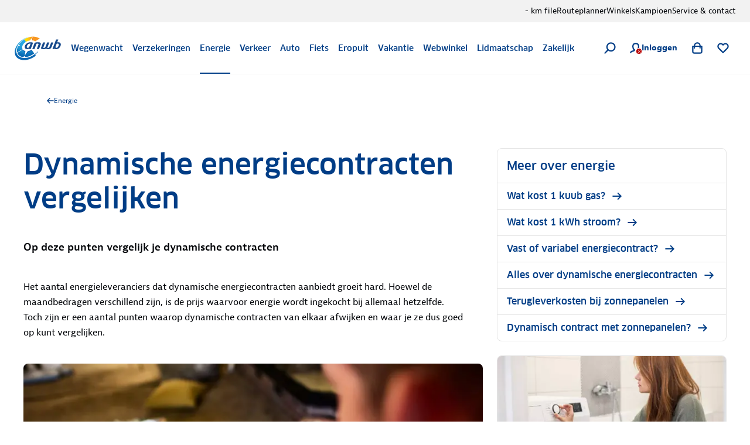

--- FILE ---
content_type: text/html; charset=utf-8
request_url: https://www.anwb.nl/energie/dynamische-energiecontracten-vergelijken
body_size: 135998
content:
<!DOCTYPE html><html class="legacy-core-ui" itemscope="" itemType="https://schema.org/WebPage" lang="nl" style="font-size:100% !important"><head><meta charSet="utf-8"/><meta content="width=device-width, initial-scale=1.0, maximum-scale=2.0, user-scalable=yes" name="viewport"/><meta content="169590773068611" property="fb:pages"/><meta content="@ANWB" name="twitter:site"/><meta content="#ffcc00" name="msapplication-TileColor"/><meta content="#ffffff" name="theme-color"/><title>Dynamische energiecontracten vergelijken | ANWB</title><link href="https://www.anwb.nl/energie/dynamische-energiecontracten-vergelijken" rel="canonical"/><meta content="website" name="type" property="og:type"/><meta content="ANWB" name="site_name" property="og:site_name"/><meta content="noodp" name="robots"/><meta content="https://www.anwb.nl/energie/dynamische-energiecontracten-vergelijken" name="url" property="og:url"/><meta content="Dynamische energiecontracten vergelijken | ANWB" name="title" property="og:title"/><meta content="Dynamische energiecontracten vergelijken? Lees er hier alles over.." name="description" property="og:description"/><meta content="https://merk.anwb.nl/m/6fff1dfb99766dbe/Web_640-ANWB-Energie-app-dynamische-uurprijzen-vergelijken.jpg" name="image" property="og:image"/><meta content="https://merk.anwb.nl/m/6fff1dfb99766dbe/Web_640-ANWB-Energie-app-dynamische-uurprijzen-vergelijken.jpg" name="twitter:image"/><meta content="summary_large_image" name="twitter:card"/><meta content="Dynamische energiecontracten vergelijken | ANWB" name="twitter:title"/><meta content="Dynamische energiecontracten vergelijken? Lees er hier alles over.." name="twitter:description"/><script type="application/ld+json">{"@context":"https://schema.org","@graph":[{"itemListElement":[{"position":1,"item":{"name":"ANWB.nl","@id":"/"},"@type":"ListItem"},{"position":2,"item":{"name":"Energie","@id":"/energie"},"@type":"ListItem"}],"@type":"BreadcrumbList"},{"headline":"Dynamische energiecontracten vergelijken","author":{"name":"ANWB","url":"https://www.anwb.nl","@type":"Organization"},"image":"https://merk.anwb.nl/transform/f84ba983-03b4-430b-9c2a-f89e707b5ba6/ANWB-Energie-app-dynamische-uurprijzen-vergelijken","@type":"Article"}]}</script><meta name="next-head-count" content="20"/><meta charSet="utf-8"/><link href="https://static.anwb.nl" rel="dns-prefetch"/><link crossorigin="" href="https://static.anwb.nl" rel="preconnect"/><link href="https://static.anwb.nl" rel="preconnect"/><link href="https://merk.anwb.nl" rel="preconnect"/><link href="https://cdn.webwinkel.anwb.nl" rel="preconnect"/><link href="https://api.anwb.nl" rel="dns-prefetch"/><link crossorigin="" href="https://api.anwb.nl" rel="preconnect"/><link as="font" crossorigin="anonymous" href="https://static.anwb.nl/poncho/fonts/ANWB-ClanPro_6.woff2" rel="preload" type="font/woff2"/><link as="font" crossorigin="anonymous" href="https://static.anwb.nl/poncho/fonts/ANWB-ClanPro_5news.woff2" rel="preload" type="font/woff2"/><link href="/common/assets/anwb-icon-16.png" rel="icon" sizes="16x16"/><link href="/common/assets/anwb-icon-32.png" rel="icon" sizes="32x32"/><link href="/common/assets/anwb-icon-180.png" rel="icon" sizes="180x180"/><link href="/common/assets/anwb-icon-192.png" rel="icon" sizes="192x192"/><link href="/common/assets/anwb-icon-512.png" rel="icon" sizes="512x512"/><link href="/common/assets/anwb-icon-180.png" rel="apple-touch-icon" sizes="180x180"/><link color="#003c85" href="/common/assets/safari-pinned-tab.svg" rel="mask-icon"/><meta content="browserconfig.xml" name="msapplication-config"/><link rel="preload" href="/_next/static/css/413780650ad9d897.css" as="style"/><link rel="stylesheet" href="/_next/static/css/413780650ad9d897.css" data-n-g=""/><noscript data-n-css=""></noscript><script defer="" nomodule="" src="/_next/static/chunks/polyfills-42372ed130431b0a.js"></script><script defer="" src="/_next/static/chunks/5333.b4c7c5a6821ad534.js"></script><script defer="" src="/_next/static/chunks/8655.30fb2db367c95796.js"></script><script defer="" src="/_next/static/chunks/5085.ed9dd2a8ee842feb.js"></script><script defer="" src="/_next/static/chunks/7787.e739db7116ed57dc.js"></script><script defer="" src="/_next/static/chunks/8341.9c5996f943edd7f9.js"></script><script defer="" src="/_next/static/chunks/3627.d4ca832acc6628ac.js"></script><script defer="" src="/_next/static/chunks/7294.f85e49b2124b02f2.js"></script><script defer="" src="/_next/static/chunks/7922.ff50fbb0d83b3cf8.js"></script><script defer="" src="/_next/static/chunks/3972.03e020c76cef6f54.js"></script><script defer="" src="/_next/static/chunks/9048.c444f7cc764d0bf9.js"></script><script defer="" src="/_next/static/chunks/4299.f0542741ce73d606.js"></script><script defer="" src="/_next/static/chunks/8219.b348e55dced3216a.js"></script><script defer="" src="/_next/static/chunks/6700.4477202f7fa15007.js"></script><script defer="" src="/_next/static/chunks/9493.42afa443c3e236df.js"></script><script defer="" src="/_next/static/chunks/2154.982c5de4afaa322c.js"></script><script defer="" src="/_next/static/chunks/3143.62bd0af47e7ddf3f.js"></script><script defer="" src="/_next/static/chunks/571.89857b57f91cd20f.js"></script><script defer="" src="/_next/static/chunks/890.b7e982124947cca1.js"></script><script defer="" src="/_next/static/chunks/520.2d2c892124619568.js"></script><script defer="" src="/_next/static/chunks/7093.b1563191e71141bf.js"></script><script defer="" src="/_next/static/chunks/1399.d3a5a6dc75d351c1.js"></script><script defer="" src="/_next/static/chunks/9221.c833cfa54e17d574.js"></script><script defer="" src="/_next/static/chunks/7496.0ae694a2386002d0.js"></script><script defer="" src="/_next/static/chunks/9469.d3aaa6dfbaa4e203.js"></script><script defer="" src="/_next/static/chunks/5988.cd3e2247c20b9f39.js"></script><script defer="" src="/_next/static/chunks/2917.947ee68c169d9c86.js"></script><script defer="" src="/_next/static/chunks/2553.13eed07b398a650c.js"></script><script defer="" src="/_next/static/chunks/1239.9a34c355ffabf545.js"></script><script defer="" src="/_next/static/chunks/9542.32c7af6eca6943e4.js"></script><script defer="" src="/_next/static/chunks/9191.eaf4237d3faacf05.js"></script><script defer="" src="/_next/static/chunks/2462.cbc6679450139331.js"></script><script defer="" src="/_next/static/chunks/6108.9fc1ba53e4872834.js"></script><script defer="" src="/_next/static/chunks/171.342a189a0ca75e31.js"></script><script defer="" src="/_next/static/chunks/452.2d5dd106a03e0ad9.js"></script><script defer="" src="/_next/static/chunks/4669.65a34cb45d8db2db.js"></script><script defer="" src="/_next/static/chunks/7360.febef63fe9821d16.js"></script><script defer="" src="/_next/static/chunks/9103.4313ba3ee99eddad.js"></script><script defer="" src="/_next/static/chunks/9835.db1b437d5c26df1a.js"></script><script defer="" src="/_next/static/chunks/2325.d33bf0b4ccd74439.js"></script><script src="/_next/static/chunks/webpack-9d7d5b39cbd58a07.js" defer=""></script><script src="/_next/static/chunks/framework-2dcf3738627d6048.js" defer=""></script><script src="/_next/static/chunks/main-8e61f2d53456449f.js" defer=""></script><script src="/_next/static/chunks/pages/_app-1ba9c8c74786ecaa.js" defer=""></script><script src="/_next/static/chunks/3173-0e78bbdb1532fc5a.js" defer=""></script><script src="/_next/static/chunks/5775-f9730aacd0fe6ca5.js" defer=""></script><script src="/_next/static/chunks/2790-b5c6c5042e71e562.js" defer=""></script><script src="/_next/static/chunks/6729-a372e630a6b3c0f3.js" defer=""></script><script src="/_next/static/chunks/4585-3183026d8536c69d.js" defer=""></script><script src="/_next/static/chunks/256-4a91f883a3aa16ca.js" defer=""></script><script src="/_next/static/chunks/1832-1b982da2e206e51b.js" defer=""></script><script src="/_next/static/chunks/7457-a787166fb63b0965.js" defer=""></script><script src="/_next/static/chunks/5635-a92634ec78fcc8a6.js" defer=""></script><script src="/_next/static/chunks/6154-03b8f864d1141279.js" defer=""></script><script src="/_next/static/chunks/9252-d850134016e05331.js" defer=""></script><script src="/_next/static/chunks/9625-bb5d61e9b97ea37d.js" defer=""></script><script src="/_next/static/chunks/3-3550b7382b856af9.js" defer=""></script><script src="/_next/static/chunks/9447-c3d4cb468c2c7cbb.js" defer=""></script><script src="/_next/static/chunks/9147-4bf02cefa0906daf.js" defer=""></script><script src="/_next/static/chunks/6950-f4f152a62a43a890.js" defer=""></script><script src="/_next/static/chunks/pages/%5B%5B...path%5D%5D-6aefecf42fea9239.js" defer=""></script><script src="/_next/static/6sQi3YgM4r1ic3yuegCTr/_buildManifest.js" defer=""></script><script src="/_next/static/6sQi3YgM4r1ic3yuegCTr/_ssgManifest.js" defer=""></script><style data-styled="" data-styled-version="5.3.11">.eaEOkA{background-color:currentcolor;display:inline-block;-webkit-mask:url(https://static.anwb.nl/poncho/icon/ui/menu.svg) no-repeat center right;mask:url(https://static.anwb.nl/poncho/icon/ui/menu.svg) no-repeat center right;min-height:1.125rem;width:1.125rem;}/*!sc*/
.fDtWam{background-color:currentcolor;display:inline-block;-webkit-mask:url(https://static.anwb.nl/poncho/icon/ui/chevron-left.svg) no-repeat center right;mask:url(https://static.anwb.nl/poncho/icon/ui/chevron-left.svg) no-repeat center right;min-height:1.125rem;width:1.125rem;}/*!sc*/
.fhSdRl{background-color:currentcolor;display:inline-block;-webkit-mask:url(https://static.anwb.nl/poncho/icon/ui/chevron-right.svg) no-repeat center right;mask:url(https://static.anwb.nl/poncho/icon/ui/chevron-right.svg) no-repeat center right;min-height:1.125rem;width:1.125rem;}/*!sc*/
.cKJMZJ{background-color:currentcolor;display:inline-block;-webkit-mask:url(https://static.anwb.nl/poncho/icon/ui/search.svg) no-repeat center right;mask:url(https://static.anwb.nl/poncho/icon/ui/search.svg) no-repeat center right;min-height:1.125rem;width:1.125rem;}/*!sc*/
.fpqCrM{background-color:currentcolor;display:inline-block;-webkit-mask:url(https://static.anwb.nl/poncho/icon/ui/profile.svg) no-repeat center right;mask:url(https://static.anwb.nl/poncho/icon/ui/profile.svg) no-repeat center right;min-height:1.125rem;width:1.125rem;}/*!sc*/
.gYsltJ{background-color:currentcolor;display:inline-block;-webkit-mask:url(https://static.anwb.nl/poncho/icon/ui/cross.svg) no-repeat center right;mask:url(https://static.anwb.nl/poncho/icon/ui/cross.svg) no-repeat center right;min-height:0.75rem;width:0.75rem;}/*!sc*/
.LjSgP{background-color:currentcolor;display:inline-block;-webkit-mask:url(https://static.anwb.nl/poncho/icon/ui/shoppingbag.svg) no-repeat center right;mask:url(https://static.anwb.nl/poncho/icon/ui/shoppingbag.svg) no-repeat center right;min-height:1.125rem;width:1.125rem;}/*!sc*/
.ebiChX{background-color:currentcolor;display:inline-block;-webkit-mask:url(https://static.anwb.nl/poncho/icon/ui/favourite-outline.svg) no-repeat center right;mask:url(https://static.anwb.nl/poncho/icon/ui/favourite-outline.svg) no-repeat center right;min-height:1.125rem;width:1.125rem;}/*!sc*/
.khAlvX{background-color:currentcolor;display:inline-block;-webkit-mask:url(https://static.anwb.nl/poncho/icon/ui/arrow-right.svg) no-repeat center right;mask:url(https://static.anwb.nl/poncho/icon/ui/arrow-right.svg) no-repeat center right;min-height:1.125rem;width:1.125rem;}/*!sc*/
.eCqtSf{background-color:currentcolor;display:inline-block;-webkit-mask:url(https://static.anwb.nl/poncho/icon/ui/arrow-right.svg) no-repeat center right;mask:url(https://static.anwb.nl/poncho/icon/ui/arrow-right.svg) no-repeat center right;min-height:1rem;width:1rem;}/*!sc*/
.feZCqV{background-color:currentcolor;display:inline-block;-webkit-mask:url(https://static.anwb.nl/poncho/icon/ui/social-facebook.svg) no-repeat center right;mask:url(https://static.anwb.nl/poncho/icon/ui/social-facebook.svg) no-repeat center right;min-height:1.375rem;width:1.375rem;}/*!sc*/
.ePPVDn{background-color:currentcolor;display:inline-block;-webkit-mask:url(https://static.anwb.nl/poncho/icon/ui/social-linkedin.svg) no-repeat center right;mask:url(https://static.anwb.nl/poncho/icon/ui/social-linkedin.svg) no-repeat center right;min-height:1.375rem;width:1.375rem;}/*!sc*/
.eaXSKY{background-color:currentcolor;display:inline-block;-webkit-mask:url(https://static.anwb.nl/poncho/icon/ui/social-youtube.svg) no-repeat center right;mask:url(https://static.anwb.nl/poncho/icon/ui/social-youtube.svg) no-repeat center right;min-height:1.375rem;width:1.375rem;}/*!sc*/
.TbnBt{background-color:currentcolor;display:inline-block;-webkit-mask:url(https://static.anwb.nl/poncho/icon/ui/social-instagram.svg) no-repeat center right;mask:url(https://static.anwb.nl/poncho/icon/ui/social-instagram.svg) no-repeat center right;min-height:1.375rem;width:1.375rem;}/*!sc*/
data-styled.g1[id="sc-ccbe81f9-0"]{content:"eaEOkA,fDtWam,fhSdRl,cKJMZJ,fpqCrM,gYsltJ,LjSgP,ebiChX,khAlvX,eCqtSf,feZCqV,ePPVDn,eaXSKY,TbnBt,"}/*!sc*/
.bwmtmF{font-family:Clan Pro,Arial,sans-serif,ui-icons,illustrative-icons;font-weight:600;font-style:normal;font-size:1rem;line-height:1.25rem;-webkit-text-decoration:none;text-decoration:none;color:#003d86;display:inline-block;}/*!sc*/
.eEFCet{font-family:Clan Pro,Arial,sans-serif,ui-icons,illustrative-icons;font-weight:600;font-style:normal;font-size:0.875rem;line-height:1rem;-webkit-text-decoration:none;text-decoration:none;color:#003d86;display:inline-block;}/*!sc*/
.gZSYpz{font-family:Clan Pro,Arial,sans-serif,ui-icons,illustrative-icons;font-weight:600;font-style:normal;font-size:1.125rem;line-height:1.5rem;-webkit-text-decoration:none;text-decoration:none;color:#003d86;}/*!sc*/
@media (min-width:64rem){.gZSYpz{font-family:Clan Pro,Arial,sans-serif,ui-icons,illustrative-icons;font-weight:600;font-size:1.25rem;line-height:1.625rem;-webkit-text-decoration:none;text-decoration:none;}}/*!sc*/
.ifOarN{font-family:Bernina Sans,Arial,sans-serif,ui-icons,illustrative-icons;font-weight:400;font-style:normal;font-size:1rem;line-height:1.5rem;-webkit-text-decoration:none;text-decoration:none;color:#000307;}/*!sc*/
.oWahI{font-family:Clan Pro,Arial,sans-serif,ui-icons,illustrative-icons;font-weight:600;font-style:normal;font-size:0.75rem;line-height:0.875rem;-webkit-text-decoration:none;text-decoration:none;color:#003d86;display:inline-block;}/*!sc*/
.afogs{font-family:Bernina Sans,Arial,sans-serif,ui-icons,illustrative-icons;font-weight:400;font-style:normal;font-size:0.875rem;line-height:1.375rem;-webkit-text-decoration:none;text-decoration:none;color:#000307;}/*!sc*/
.voZkR{font-family:Clan Pro,Arial,sans-serif,ui-icons,illustrative-icons;font-weight:600;font-style:normal;font-size:1.125rem;line-height:1.5rem;-webkit-text-decoration:none;text-decoration:none;color:#003d86;}/*!sc*/
.bRyTCQ{font-family:Bernina Sans,Arial,sans-serif,ui-icons,illustrative-icons;font-weight:400;font-style:normal;font-size:1rem;line-height:1.5rem;-webkit-text-decoration:Underline;text-decoration:Underline;color:#0071a4;cursor:pointer;}/*!sc*/
.bRyTCQ:hover{color:#00628e;}/*!sc*/
.feBxd{font-family:Bernina Sans,Arial,sans-serif,ui-icons,illustrative-icons;font-weight:400;font-style:normal;font-size:0.75rem;line-height:1.125rem;-webkit-text-decoration:none;text-decoration:none;color:#003d86;}/*!sc*/
.feBxd:hover{color:#002e65;}/*!sc*/
.gPEqxl{font-family:Clan Pro,Arial,sans-serif,ui-icons,illustrative-icons;font-weight:600;font-style:normal;font-size:1.75rem;line-height:2.375rem;-webkit-text-decoration:none;text-decoration:none;color:#003d86;}/*!sc*/
@media (min-width:51.25rem){.gPEqxl{font-family:Clan Pro,Arial,sans-serif,ui-icons,illustrative-icons;font-weight:600;font-size:2.25rem;line-height:2.75rem;-webkit-text-decoration:none;text-decoration:none;}}/*!sc*/
@media (min-width:64rem){.gPEqxl{font-family:Clan Pro,Arial,sans-serif,ui-icons,illustrative-icons;font-weight:600;font-size:3rem;line-height:3.625rem;-webkit-text-decoration:none;text-decoration:none;}}/*!sc*/
.faAaIo{font-family:Bernina Sans,Arial,sans-serif,ui-icons,illustrative-icons;font-weight:600;font-style:normal;font-size:1.125rem;line-height:1.75rem;-webkit-text-decoration:none;text-decoration:none;color:#000307;}/*!sc*/
.bjmzFd{font-family:Bernina Sans,Arial,sans-serif,ui-icons,illustrative-icons;font-weight:400;font-style:normal;font-size:1rem;line-height:1.625rem;-webkit-text-decoration:none;text-decoration:none;color:#000307;}/*!sc*/
.hSAjkE{font-family:Clan Pro,Arial,sans-serif,ui-icons,illustrative-icons;font-weight:600;font-style:normal;font-size:1.375rem;line-height:1.75rem;-webkit-text-decoration:none;text-decoration:none;color:#003d86;}/*!sc*/
@media (min-width:64rem){.hSAjkE{font-family:Clan Pro,Arial,sans-serif,ui-icons,illustrative-icons;font-weight:600;font-size:1.625rem;line-height:2.25rem;-webkit-text-decoration:none;text-decoration:none;}}/*!sc*/
.faFoIm{font-family:Bernina Sans,Arial,sans-serif,ui-icons,illustrative-icons;font-weight:400;font-style:normal;font-size:0.75rem;line-height:1.125rem;-webkit-text-decoration:none;text-decoration:none;color:#ffffff;}/*!sc*/
.faFoIm:hover{color:#ffffff;-webkit-text-decoration:underline;text-decoration:underline;}/*!sc*/
data-styled.g3[id="sc-f7de8f20-0"]{content:"bwmtmF,eEFCet,gZSYpz,ifOarN,oWahI,afogs,voZkR,bRyTCQ,feBxd,gPEqxl,faAaIo,bjmzFd,hSAjkE,faFoIm,"}/*!sc*/
.yGmJB{position:relative;-webkit-transition-duration:200ms;transition-duration:200ms;-webkit-transform-style:cubic-bezier(.16,.16,.64,1);-ms-transform-style:cubic-bezier(.16,.16,.64,1);transform-style:cubic-bezier(.16,.16,.64,1);-webkit-transition-property:left;transition-property:left;left:0;}/*!sc*/
a:hover .sc-51142307-0,button:hover .yGmJB{left:3px;}/*!sc*/
data-styled.g4[id="sc-51142307-0"]{content:"yGmJB,"}/*!sc*/
.cddcJI{-webkit-align-items:center;-webkit-box-align:center;-ms-flex-align:center;align-items:center;display:-webkit-box;display:-webkit-flex;display:-ms-flexbox;display:flex;-webkit-flex-direction:column;-ms-flex-direction:column;flex-direction:column;gap:0.75rem;}/*!sc*/
data-styled.g18[id="sc-f32435ed-0"]{content:"cddcJI,"}/*!sc*/
.djwSYx{width:2.5rem;height:2.5rem;-webkit-transform-origin:center;-ms-transform-origin:center;transform-origin:center;-webkit-animation:spin 0.75s linear infinite;animation:spin 0.75s linear infinite;}/*!sc*/
@-webkit-keyframes spin{to{-webkit-transform:rotate(360deg);-ms-transform:rotate(360deg);transform:rotate(360deg);}}/*!sc*/
@keyframes spin{to{-webkit-transform:rotate(360deg);-ms-transform:rotate(360deg);transform:rotate(360deg);}}/*!sc*/
data-styled.g19[id="sc-f32435ed-1"]{content:"djwSYx,"}/*!sc*/
.isLvvy{fill:white;}/*!sc*/
.ldWEYM{fill:#606060;}/*!sc*/
data-styled.g20[id="sc-f32435ed-2"]{content:"isLvvy,ldWEYM,"}/*!sc*/
.jJekWg{background:initial;border:none;padding:initial;-webkit-text-decoration:none;text-decoration:none;text-transform:none;cursor:pointer;outline:none;width:100%;padding:0 0.75rem;height:2.5rem;background:transparent;border:1px solid #d9d9d9;color:#000307;position:relative;display:-webkit-inline-box;display:-webkit-inline-flex;display:-ms-inline-flexbox;display:inline-flex;-webkit-box-pack:center;-webkit-justify-content:center;-ms-flex-pack:center;justify-content:center;-webkit-align-items:center;-webkit-box-align:center;-ms-flex-align:center;align-items:center;gap:0.5rem;border-radius:0.25rem;}/*!sc*/
.jJekWg:hover,.jJekWg:active,.jJekWg:focus{border-color:unset;}/*!sc*/
.jJekWg[disabled]{opacity:initial;cursor:not-allowed;}/*!sc*/
.jJekWg[type='submit']{font-family:Clan Pro,Arial,sans-serif,ui-icons,illustrative-icons;font-weight:600;font-size:1rem;line-height:1.25rem;-webkit-text-decoration:none;text-decoration:none;background-image:none;}/*!sc*/
.jJekWg[type='submit']:hover,.jJekWg[type='submit']:active,.jJekWg[type='submit']:focus{background-image:none;}/*!sc*/
@media (min-width:37.5rem){.jJekWg{width:auto;}}/*!sc*/
.jJekWg:hover{background-color:#e5e5e5;color:#000307;border-color:#d9d9d9;}/*!sc*/
.jJekWg:active{background-color:#d9d9d9;color:#000307;border:1px solid #d9d9d9;}/*!sc*/
.jJekWg:focus-visible.sc-5dfa0dcf-0:focus-visible{outline:2px solid #0080b9;outline-offset:2px;}/*!sc*/
.jJekWg:focus{color:#000307;}/*!sc*/
.jJekWg[disabled]{background-color:#e5e5e5;color:#606060;}/*!sc*/
.jJekWg[type='submit']{background:initial;border:none;padding:initial;-webkit-text-decoration:none;text-decoration:none;text-transform:none;cursor:pointer;outline:none;width:100%;padding:0 0.75rem;height:2.5rem;background:transparent;border:1px solid #d9d9d9;color:#000307;position:relative;display:-webkit-inline-box;display:-webkit-inline-flex;display:-ms-inline-flexbox;display:inline-flex;-webkit-box-pack:center;-webkit-justify-content:center;-ms-flex-pack:center;justify-content:center;-webkit-align-items:center;-webkit-box-align:center;-ms-flex-align:center;align-items:center;gap:0.5rem;border-radius:0.25rem;}/*!sc*/
.jJekWg[type='submit']:hover,.jJekWg[type='submit']:active,.jJekWg[type='submit']:focus{border-color:unset;}/*!sc*/
.jJekWg[type='submit'][disabled]{opacity:initial;cursor:not-allowed;}/*!sc*/
.jJekWg[type='submit'][type='submit']{font-family:Clan Pro,Arial,sans-serif,ui-icons,illustrative-icons;font-weight:600;font-size:1rem;line-height:1.25rem;-webkit-text-decoration:none;text-decoration:none;background-image:none;}/*!sc*/
.jJekWg[type='submit'][type='submit']:hover,.jJekWg[type='submit'][type='submit']:active,.jJekWg[type='submit'][type='submit']:focus{background-image:none;}/*!sc*/
@media (min-width:37.5rem){.jJekWg[type='submit']{width:auto;}}/*!sc*/
.jJekWg[type='submit']:hover{background-color:#e5e5e5;color:#000307;border-color:#d9d9d9;}/*!sc*/
.jJekWg[type='submit']:active{background-color:#d9d9d9;color:#000307;border:1px solid #d9d9d9;}/*!sc*/
.jJekWg[type='submit']:focus-visible.sc-5dfa0dcf-0[type='submit']:focus-visible{outline:2px solid #0080b9;outline-offset:2px;}/*!sc*/
.jJekWg[type='submit']:focus{color:#000307;}/*!sc*/
.jJekWg[type='submit'][disabled]{background-color:#e5e5e5;color:#606060;}/*!sc*/
.dwsvhQ{background:initial;border:none;padding:initial;-webkit-text-decoration:none;text-decoration:none;text-transform:none;cursor:pointer;outline:none;width:100%;padding:0 1rem;height:3rem;background:transparent;border:1px solid #d9d9d9;color:#000307;position:relative;display:-webkit-inline-box;display:-webkit-inline-flex;display:-ms-inline-flexbox;display:inline-flex;-webkit-box-pack:center;-webkit-justify-content:center;-ms-flex-pack:center;justify-content:center;-webkit-align-items:center;-webkit-box-align:center;-ms-flex-align:center;align-items:center;gap:0.5rem;border-radius:0.25rem;}/*!sc*/
.dwsvhQ:hover,.dwsvhQ:active,.dwsvhQ:focus{border-color:unset;}/*!sc*/
.dwsvhQ[disabled]{opacity:initial;cursor:not-allowed;}/*!sc*/
.dwsvhQ[type='submit']{font-family:Clan Pro,Arial,sans-serif,ui-icons,illustrative-icons;font-weight:600;font-size:1rem;line-height:1.25rem;-webkit-text-decoration:none;text-decoration:none;background-image:none;}/*!sc*/
.dwsvhQ[type='submit']:hover,.dwsvhQ[type='submit']:active,.dwsvhQ[type='submit']:focus{background-image:none;}/*!sc*/
@media (min-width:37.5rem){.dwsvhQ{width:auto;}}/*!sc*/
@media (min-width:64rem){.dwsvhQ{padding:0 1.5rem;height:3.5rem;}}/*!sc*/
.dwsvhQ:hover{background-color:#e5e5e5;color:#000307;border-color:#d9d9d9;}/*!sc*/
.dwsvhQ:active{background-color:#d9d9d9;color:#000307;border:1px solid #d9d9d9;}/*!sc*/
.dwsvhQ:focus-visible.sc-5dfa0dcf-0:focus-visible{outline:2px solid #0080b9;outline-offset:2px;}/*!sc*/
.dwsvhQ:focus{color:#000307;}/*!sc*/
.dwsvhQ[disabled]{background-color:#e5e5e5;color:#606060;}/*!sc*/
.dwsvhQ[type='submit']{background:initial;border:none;padding:initial;-webkit-text-decoration:none;text-decoration:none;text-transform:none;cursor:pointer;outline:none;width:100%;padding:0 1rem;height:3rem;background:transparent;border:1px solid #d9d9d9;color:#000307;position:relative;display:-webkit-inline-box;display:-webkit-inline-flex;display:-ms-inline-flexbox;display:inline-flex;-webkit-box-pack:center;-webkit-justify-content:center;-ms-flex-pack:center;justify-content:center;-webkit-align-items:center;-webkit-box-align:center;-ms-flex-align:center;align-items:center;gap:0.5rem;border-radius:0.25rem;}/*!sc*/
.dwsvhQ[type='submit']:hover,.dwsvhQ[type='submit']:active,.dwsvhQ[type='submit']:focus{border-color:unset;}/*!sc*/
.dwsvhQ[type='submit'][disabled]{opacity:initial;cursor:not-allowed;}/*!sc*/
.dwsvhQ[type='submit'][type='submit']{font-family:Clan Pro,Arial,sans-serif,ui-icons,illustrative-icons;font-weight:600;font-size:1rem;line-height:1.25rem;-webkit-text-decoration:none;text-decoration:none;background-image:none;}/*!sc*/
.dwsvhQ[type='submit'][type='submit']:hover,.dwsvhQ[type='submit'][type='submit']:active,.dwsvhQ[type='submit'][type='submit']:focus{background-image:none;}/*!sc*/
@media (min-width:37.5rem){.dwsvhQ[type='submit']{width:auto;}}/*!sc*/
@media (min-width:64rem){.dwsvhQ[type='submit']{padding:0 1.5rem;height:3.5rem;}}/*!sc*/
.dwsvhQ[type='submit']:hover{background-color:#e5e5e5;color:#000307;border-color:#d9d9d9;}/*!sc*/
.dwsvhQ[type='submit']:active{background-color:#d9d9d9;color:#000307;border:1px solid #d9d9d9;}/*!sc*/
.dwsvhQ[type='submit']:focus-visible.sc-5dfa0dcf-0[type='submit']:focus-visible{outline:2px solid #0080b9;outline-offset:2px;}/*!sc*/
.dwsvhQ[type='submit']:focus{color:#000307;}/*!sc*/
.dwsvhQ[type='submit'][disabled]{background-color:#e5e5e5;color:#606060;}/*!sc*/
.dpUMTI{background:initial;border:none;padding:initial;-webkit-text-decoration:none;text-decoration:none;text-transform:none;cursor:pointer;outline:none;width:100%;padding:0 1rem;height:3rem;background-color:#003d86;color:#ffffff;position:relative;display:-webkit-inline-box;display:-webkit-inline-flex;display:-ms-inline-flexbox;display:inline-flex;-webkit-box-pack:center;-webkit-justify-content:center;-ms-flex-pack:center;justify-content:center;-webkit-align-items:center;-webkit-box-align:center;-ms-flex-align:center;align-items:center;gap:0.5rem;border-radius:0.25rem;}/*!sc*/
.dpUMTI:hover,.dpUMTI:active,.dpUMTI:focus{border-color:unset;}/*!sc*/
.dpUMTI[disabled]{opacity:initial;cursor:not-allowed;}/*!sc*/
.dpUMTI[type='submit']{font-family:Clan Pro,Arial,sans-serif,ui-icons,illustrative-icons;font-weight:600;font-size:1rem;line-height:1.25rem;-webkit-text-decoration:none;text-decoration:none;background-image:none;}/*!sc*/
.dpUMTI[type='submit']:hover,.dpUMTI[type='submit']:active,.dpUMTI[type='submit']:focus{background-image:none;}/*!sc*/
@media (min-width:37.5rem){.dpUMTI{width:auto;}}/*!sc*/
@media (min-width:64rem){.dpUMTI{padding:0 1.5rem;height:3.5rem;}}/*!sc*/
.dpUMTI:hover{background-color:#002e65;color:#ffffff;}/*!sc*/
.dpUMTI:active{background-color:#00224a;}/*!sc*/
.dpUMTI:focus{color:#ffffff;}/*!sc*/
.dpUMTI:focus-visible{color:#ffffff;outline:2px solid #0080b9;outline-offset:2px;}/*!sc*/
.dpUMTI[disabled]{background-color:#e5e5e5;color:#606060;}/*!sc*/
.dpUMTI[type='submit']{background:initial;border:none;padding:initial;-webkit-text-decoration:none;text-decoration:none;text-transform:none;cursor:pointer;outline:none;width:100%;padding:0 1rem;height:3rem;background-color:#003d86;color:#ffffff;position:relative;display:-webkit-inline-box;display:-webkit-inline-flex;display:-ms-inline-flexbox;display:inline-flex;-webkit-box-pack:center;-webkit-justify-content:center;-ms-flex-pack:center;justify-content:center;-webkit-align-items:center;-webkit-box-align:center;-ms-flex-align:center;align-items:center;gap:0.5rem;border-radius:0.25rem;}/*!sc*/
.dpUMTI[type='submit']:hover,.dpUMTI[type='submit']:active,.dpUMTI[type='submit']:focus{border-color:unset;}/*!sc*/
.dpUMTI[type='submit'][disabled]{opacity:initial;cursor:not-allowed;}/*!sc*/
.dpUMTI[type='submit'][type='submit']{font-family:Clan Pro,Arial,sans-serif,ui-icons,illustrative-icons;font-weight:600;font-size:1rem;line-height:1.25rem;-webkit-text-decoration:none;text-decoration:none;background-image:none;}/*!sc*/
.dpUMTI[type='submit'][type='submit']:hover,.dpUMTI[type='submit'][type='submit']:active,.dpUMTI[type='submit'][type='submit']:focus{background-image:none;}/*!sc*/
@media (min-width:37.5rem){.dpUMTI[type='submit']{width:auto;}}/*!sc*/
@media (min-width:64rem){.dpUMTI[type='submit']{padding:0 1.5rem;height:3.5rem;}}/*!sc*/
.dpUMTI[type='submit']:hover{background-color:#002e65;color:#ffffff;}/*!sc*/
.dpUMTI[type='submit']:active{background-color:#00224a;}/*!sc*/
.dpUMTI[type='submit']:focus{color:#ffffff;}/*!sc*/
.dpUMTI[type='submit']:focus-visible{color:#ffffff;outline:2px solid #0080b9;outline-offset:2px;}/*!sc*/
.dpUMTI[type='submit'][disabled]{background-color:#e5e5e5;color:#606060;}/*!sc*/
data-styled.g22[id="sc-5dfa0dcf-0"]{content:"jJekWg,dwsvhQ,dpUMTI,"}/*!sc*/
.cXmkvZ{background:initial;border:none;padding:initial;-webkit-text-decoration:none;text-decoration:none;text-transform:none;cursor:pointer;outline:none;position:relative;display:-webkit-inline-box;display:-webkit-inline-flex;display:-ms-inline-flexbox;display:inline-flex;-webkit-align-items:center;-webkit-box-align:center;-ms-flex-align:center;align-items:center;-webkit-box-pack:center;-webkit-justify-content:center;-ms-flex-pack:center;justify-content:center;width:3rem;height:3rem;border-radius:0.25rem;background:transparent;border:1px solid #d9d9d9;color:#000307;}/*!sc*/
.cXmkvZ:hover,.cXmkvZ:active,.cXmkvZ:focus{border-color:unset;}/*!sc*/
.cXmkvZ[disabled]{opacity:initial;cursor:not-allowed;}/*!sc*/
.cXmkvZ[type='submit']{font-family:Clan Pro,Arial,sans-serif,ui-icons,illustrative-icons;font-weight:600;font-size:1rem;line-height:1.25rem;-webkit-text-decoration:none;text-decoration:none;background-image:none;}/*!sc*/
.cXmkvZ[type='submit']:hover,.cXmkvZ[type='submit']:active,.cXmkvZ[type='submit']:focus{background-image:none;}/*!sc*/
.cXmkvZ:hover{background-color:#e5e5e5;color:#000307;border-color:#d9d9d9;}/*!sc*/
.cXmkvZ:active{background-color:#d9d9d9;color:#000307;border:1px solid #d9d9d9;}/*!sc*/
.cXmkvZ:focus-visible.sc-5dfa0dcf-1:focus-visible{outline:2px solid #0080b9;outline-offset:2px;}/*!sc*/
.cXmkvZ:focus{color:#000307;}/*!sc*/
.cXmkvZ[disabled]{background-color:#e5e5e5;color:#606060;}/*!sc*/
data-styled.g23[id="sc-5dfa0dcf-1"]{content:"cXmkvZ,"}/*!sc*/
.kUAgFC:has(+ ul){margin-bottom:0 !important;}/*!sc*/
data-styled.g28[id="sc-c3a3405a-0"]{content:"kUAgFC,"}/*!sc*/
h1,h2,h3,h4,h5,h6,th{margin-top:0;max-width:46.875rem;}/*!sc*/
h1{margin-bottom:0.375rem;max-width:none;}/*!sc*/
@media (min-width:37.5em){h1{margin-bottom:0.625rem;}}/*!sc*/
h1 + p,h1 + ol,h1 + ul{margin-top:1rem;}/*!sc*/
@media (min-width:37.5em){h1 + p,h1 + ol,h1 + ul{margin-top:1.5rem;}}/*!sc*/
h2{margin-bottom:0.625rem;}/*!sc*/
@media (min-width:37.5em){h2{margin-bottom:1rem;}}/*!sc*/
h3,h4{margin-bottom:0.625rem;}/*!sc*/
@media (min-width:37.5em){h3,h4{margin-bottom:1rem;}h3 + small,h4 + small{margin-top:-0.375rem;}}/*!sc*/
h5,h6{margin-bottom:0.625rem;}/*!sc*/
@media (min-width:37.5em){h5,h6{margin-bottom:1rem;}h5 + small,h6 + small{margin-top:-0.375rem;}}/*!sc*/
a{color:#0071a4;-webkit-text-decoration:underline;text-decoration:underline;}/*!sc*/
a:hover{color:#00628e;}/*!sc*/
p,ol,ul{margin-top:1rem;margin-bottom:1rem;max-width:46.875rem;}/*!sc*/
@media (min-width:37.5em){p,ol,ul{margin-bottom:1.5rem;}}/*!sc*/
h2 + p,h2 + ol,h2 + ul{margin-top:-0.375rem;}/*!sc*/
@media (min-width:37.5em){h2 + p,h2 + ol,h2 + ul{margin-top:-0.75rem;}}/*!sc*/
h3 + p,h4 + p,h5 + p,h6 + p,h3 + ol,h4 + ol,h5 + ol,h6 + ol,h3 + ul,h4 + ul,h5 + ul,h6 + ul{margin-top:-0.375rem;}/*!sc*/
@media (min-width:37.5em){h3 + p,h4 + p,h5 + p,h6 + p,h3 + ol,h4 + ol,h5 + ol,h6 + ol,h3 + ul,h4 + ul,h5 + ul,h6 + ul{margin-top:-0.875rem;}}/*!sc*/
b,strong{max-width:46.875rem;}/*!sc*/
h3 + ul,small + ul{margin-top:0.3125rem;}/*!sc*/
.summary{margin-top:0;}/*!sc*/
.mainsummary{margin-top:1.0625rem;}/*!sc*/
abbr[title]{border-bottom:2px dotted;}/*!sc*/
sup{top:-0.5em;}/*!sc*/
sub{bottom:-0.25em;}/*!sc*/
hr{display:block;height:2px;border:0;border-top:2px solid hsla(203,54%,84%,1);margin:1rem 0;padding:0;}/*!sc*/
data-styled.g66[id="sc-global-iEDSUG1"]{content:"sc-global-iEDSUG1,"}/*!sc*/
.kHFsV{padding:0.75rem 0;}/*!sc*/
data-styled.g67[id="sc-b3c72261-0"]{content:"kHFsV,"}/*!sc*/
.hxOPsD{display:-webkit-box;display:-webkit-flex;display:-ms-flexbox;display:flex;-webkit-align-items:center;-webkit-box-align:center;-ms-flex-align:center;align-items:center;}/*!sc*/
data-styled.g74[id="sc-2dd91480-0"]{content:"hxOPsD,"}/*!sc*/
.lilZJS{-webkit-flex:1;-ms-flex:1;flex:1;}/*!sc*/
@media (min-width:64rem){.lilZJS{display:-webkit-box;display:-webkit-flex;display:-ms-flexbox;display:flex;-webkit-box-pack:end;-webkit-justify-content:flex-end;-ms-flex-pack:end;justify-content:flex-end;}}/*!sc*/
data-styled.g75[id="sc-2eb05e92-0"]{content:"lilZJS,"}/*!sc*/
.jjMHpb{margin:0.5rem 0;height:1px;border:0;background-color:#e5e5e5;}/*!sc*/
@media (min-width:75rem){.jjMHpb{margin:1.6875rem 0;}}/*!sc*/
data-styled.g76[id="sc-e242a312-0"]{content:"jjMHpb,"}/*!sc*/
.goIqGr{z-index:900;position:fixed;-webkit-inset:var(--anwb_main_navigation_height) 0 0 0;-ms-inset:var(--anwb_main_navigation_height) 0 0 0;inset:var(--anwb_main_navigation_height) 0 0 0;display:none;-webkit-flex-direction:column;-ms-flex-direction:column;flex-direction:column;}/*!sc*/
@media (min-width:75rem){.goIqGr{position:absolute;height:unset;left:unset;bottom:unset;right:1rem;width:100%;max-width:18.125rem;box-shadow:0rem 0.625rem 1.875rem 0rem rgba(0,3,7,0.15);border-bottom-left-radius:0.5rem;border-bottom-right-radius:0.5rem;}}/*!sc*/
data-styled.g77[id="sc-2ceee154-0"]{content:"goIqGr,"}/*!sc*/
.eQpNMP{display:-webkit-box;display:-webkit-flex;display:-ms-flexbox;display:flex;-webkit-flex-direction:column;-ms-flex-direction:column;flex-direction:column;height:100%;padding:1.5rem 1rem;overflow-y:auto;background-color:#ffffff;border-bottom-left-radius:0.5rem;border-bottom-right-radius:0.5rem;}/*!sc*/
.eQpNMP .sc-e242a312-0{margin:0.5rem auto;width:100%;max-width:41rem;}/*!sc*/
@media (min-width:75rem){.eQpNMP{padding:1.5rem;width:100%;border:none;}.eQpNMP .sc-e242a312-0{margin:1rem 0;}}/*!sc*/
data-styled.g78[id="sc-2ceee154-1"]{content:"eQpNMP,"}/*!sc*/
.hRrAWg{display:-webkit-box;display:-webkit-flex;display:-ms-flexbox;display:flex;-webkit-flex-direction:column;-ms-flex-direction:column;flex-direction:column;margin:0 auto;width:100%;max-width:41rem;padding:0;list-style-type:none;}/*!sc*/
@media (min-width:75rem){.hRrAWg{gap:1rem;}}/*!sc*/
data-styled.g80[id="sc-fc2af2b9-0"]{content:"hRrAWg,"}/*!sc*/
.imIlut{display:-webkit-box;display:-webkit-flex;display:-ms-flexbox;display:flex;-webkit-align-items:center;-webkit-box-align:center;-ms-flex-align:center;align-items:center;gap:0.75rem;padding:0.75rem 0.5rem;color:#003d86;-webkit-text-decoration:none;text-decoration:none;}/*!sc*/
.imIlut:hover{color:#002e65;background-color:#f2f2f2;}/*!sc*/
.imIlut:active{background-color:#003d86;color:#ffffff;}/*!sc*/
@media (min-width:75rem){.imIlut{padding:0;}.imIlut:hover{background-color:unset;color:#0071a4;}.imIlut:focus{background-color:unset;color:unset;}.imIlut:active{color:#002e65;}}/*!sc*/
.imIlut:focus-visible{outline:2px solid #0080b9;outline-offset:-2px;}/*!sc*/
data-styled.g81[id="sc-e37abe2d-0"]{content:"imIlut,"}/*!sc*/
.BFSeJ{top:3.5rem;}/*!sc*/
.BFSeJ::before{content:'';position:fixed;z-index:-1;top:0;right:0;width:100vw;height:100vh;background:rgba(0,3,7,0.4);}/*!sc*/
@media (min-width:75rem){.BFSeJ{position:absolute;height:unset;left:unset;bottom:unset;right:1rem;box-shadow:none;max-width:37.5rem;}}/*!sc*/
.BFSeJ .sc-2ceee154-1{padding:0;border-top-left-radius:0.5rem;border-top-right-radius:0.5rem;-webkit-animation:cKjeYe 300ms cubic-bezier(.5,0,.5,1) forwards;animation:cKjeYe 300ms cubic-bezier(.5,0,.5,1) forwards;}/*!sc*/
@media (min-width:75rem){.BFSeJ .sc-2ceee154-1{-webkit-animation:unset;animation:unset;}}/*!sc*/
data-styled.g83[id="sc-25cc0c7b-0"]{content:"BFSeJ,"}/*!sc*/
.gxPHLk{margin:0 auto;width:100%;padding:0 0.5rem 0;max-width:41rem;color:#003d86;}/*!sc*/
.gxPHLk + .sc-fc2af2b9-0{margin-top:0.5rem;}/*!sc*/
@media (min-width:75rem){.gxPHLk{padding:0;}.gxPHLk + .sc-fc2af2b9-0{margin-top:1rem;}}/*!sc*/
data-styled.g84[id="sc-dd015a1f-0"]{content:"gxPHLk,"}/*!sc*/
.fibEct{-webkit-appearance:none;-moz-appearance:none;appearance:none;position:relative;display:-webkit-box;display:-webkit-flex;display:-ms-flexbox;display:flex;-webkit-align-items:center;-webkit-box-align:center;-ms-flex-align:center;align-items:center;gap:0.5rem;width:auto;margin:0;padding:0.75rem;border:none;border-radius:0.25rem;color:#003d86;font-weight:bold;background-color:transparent;}/*!sc*/
.fibEct:hover{color:#002e65;}/*!sc*/
.fibEct:hover .sc-ccbe81f9-0:not([data-indicator]){color:#003472;}/*!sc*/
.fibEct:focus,.fibEct:active{color:#002e65;}/*!sc*/
.fibEct:focus .sc-ccbe81f9-0:not([data-indicator]),.fibEct:active .sc-ccbe81f9-0:not([data-indicator]){color:#002e65;}/*!sc*/
.fibEct:active{background-color:#f2f2f2;}/*!sc*/
@media (min-width:75rem){.fibEct{margin:0.75rem 0;display:-webkit-box;display:-webkit-flex;display:-ms-flexbox;display:flex;}.fibEct:hover{background-color:unset;color:#0071a4;}.fibEct:focus{background-color:unset;color:unset;}.fibEct:active{color:#002e65;}}/*!sc*/
.fibEct:focus-visible{outline:2px solid #0080b9;outline-offset:2px;}/*!sc*/
.fibEct .sc-ccbe81f9-0{width:1.25rem;height:1.25rem;color:#003d86;}/*!sc*/
data-styled.g85[id="sc-2c4875c8-0"]{content:"fibEct,"}/*!sc*/
.dboQez{max-width:5.875rem;white-space:nowrap;}/*!sc*/
data-styled.g86[id="sc-2c4875c8-1"]{content:"dboQez,"}/*!sc*/
.jHxCif{position:relative;height:1.25rem;}/*!sc*/
data-styled.g87[id="sc-2c4875c8-2"]{content:"jHxCif,"}/*!sc*/
.dWTtTe{position:absolute;bottom:0;right:0.625rem;-webkit-transform:translate(100%,0.0625rem);-ms-transform:translate(100%,0.0625rem);transform:translate(100%,0.0625rem);display:-webkit-box;display:-webkit-flex;display:-ms-flexbox;display:flex;-webkit-box-pack:center;-webkit-justify-content:center;-ms-flex-pack:center;justify-content:center;-webkit-align-items:center;-webkit-box-align:center;-ms-flex-align:center;align-items:center;width:0.6875rem;height:0.6875rem;border-radius:100%;border:0.0625rem solid #ffffff;color:#003d86;background-color:#ffcd00;color:#ffffff;background-color:#bb0606;}/*!sc*/
.dWTtTe [data-indicator]{color:#ffffff;}/*!sc*/
.dWTtTe .sc-ccbe81f9-0{width:0.375rem;height:0.375rem;min-height:unset;}/*!sc*/
data-styled.g88[id="sc-2c4875c8-3"]{content:"dWTtTe,"}/*!sc*/
.dbWabX{cursor:pointer;}/*!sc*/
@media ((min-width:75rem) and (max-width:87.5rem)){.dbWabX{font-size:0;gap:0;}}/*!sc*/
@media (min-width:75rem){.dbWabX:hover{background-color:unset;color:#0071a4;}.dbWabX:focus{background-color:unset;color:unset;}.dbWabX:active{color:#002e65;}}/*!sc*/
.dbWabX:focus-visible{outline:2px solid #0080b9;outline-offset:-2px;}/*!sc*/
.dbWabX .sc-2c4875c8-1{display:none;}/*!sc*/
@media (min-width:37.5rem){.dbWabX .sc-2c4875c8-1{display:block;}}/*!sc*/
data-styled.g90[id="sc-82913b55-0"]{content:"dbWabX,"}/*!sc*/
.bWtbup{display:block;overflow:hidden;text-overflow:ellipsis;width:100%;}/*!sc*/
data-styled.g91[id="sc-82913b55-1"]{content:"bWtbup,"}/*!sc*/
.ljqhdj{grid-area:navigation-actions;display:-webkit-box;display:-webkit-flex;display:-ms-flexbox;display:flex;-webkit-align-items:stretch;-webkit-box-align:stretch;-ms-flex-align:stretch;align-items:stretch;list-style:none;margin:0;padding:0;place-self:stretch stretch;max-width:unset;-webkit-box-pack:end;-webkit-justify-content:end;-ms-flex-pack:end;justify-content:end;}/*!sc*/
@media (min-width:75rem){.ljqhdj{padding:0 1.5rem 0 0;}}/*!sc*/
data-styled.g94[id="sc-ac8ba732-0"]{content:"ljqhdj,"}/*!sc*/
.gKwdgn{display:-webkit-box;display:-webkit-flex;display:-ms-flexbox;display:flex;-webkit-flex-direction:column;-ms-flex-direction:column;flex-direction:column;aspect-ratio:4 / 3;width:296px;}/*!sc*/
@media (min-width:82.5rem){.gKwdgn{width:360px;}}/*!sc*/
data-styled.g95[id="sc-b5f7cc93-0"]{content:"gKwdgn,"}/*!sc*/
.cvWJJa{display:-webkit-box;display:-webkit-flex;display:-ms-flexbox;display:flex;-webkit-flex-direction:column;-ms-flex-direction:column;flex-direction:column;gap:0.5rem;}/*!sc*/
@media (min-width:75rem){.cvWJJa{-webkit-flex-direction:row;-ms-flex-direction:row;flex-direction:row;gap:1.5rem;}.cvWJJa .sc-e6019f10-0{width:14.875rem;}@media (min-width:82.5rem){.cvWJJa .sc-e6019f10-0{width:19.125rem;}}}/*!sc*/
data-styled.g97[id="sc-d8368386-0"]{content:"cvWJJa,"}/*!sc*/
.fIVXzB{display:none;}/*!sc*/
@media (min-width:75rem){.fIVXzB{position:absolute;z-index:700;-webkit-inset:var(--anwb_main_navigation_height) 0 0 0;-ms-inset:var(--anwb_main_navigation_height) 0 0 0;inset:var(--anwb_main_navigation_height) 0 0 0;}.fIVXzB::after{z-index:-1;content:'';position:absolute;inset:0;background-color:rgba(0,3,7,0.4);pointer-events:none;}}/*!sc*/
@media print{.fIVXzB *{display:none;}}/*!sc*/
data-styled.g98[id="sc-e8578f6d-0"]{content:"fIVXzB,"}/*!sc*/
.dpumvz{background-color:#ffffff;}/*!sc*/
data-styled.g99[id="sc-e8578f6d-1"]{content:"dpumvz,"}/*!sc*/
.jFOhlM{display:grid;grid-template-areas:'content' 'header' 'aside';max-width:120rem;margin:0 auto;}/*!sc*/
@media (min-width:75rem){.jFOhlM{grid-template-areas:'header .' 'content aside';grid-template-columns:auto 1fr;grid-template-rows:auto 1fr;gap:2.5rem 1.5rem;padding:2rem 0;margin:0 6rem;}}/*!sc*/
@media (min-width:82.5rem){.jFOhlM{margin:0 7.5rem;}}/*!sc*/
@media (min-width:85rem){.jFOhlM{margin:0 auto;padding-left:7.6875rem;padding-right:7.6875rem;}}/*!sc*/
.jFOhlM .sc-d8368386-0{grid-area:content;}/*!sc*/
.jFOhlM .sc-b5f7cc93-0{grid-area:aside;}/*!sc*/
@media (max-width:75rem){.jFOhlM .sc-b5f7cc93-0{padding-top:1.5rem;}}/*!sc*/
@media (min-width:75rem){.jFOhlM .sc-b5f7cc93-0{display:-webkit-box;display:-webkit-flex;display:-ms-flexbox;display:flex;}}/*!sc*/
data-styled.g100[id="sc-e8578f6d-2"]{content:"jFOhlM,"}/*!sc*/
.dHUwga{grid-area:header;display:-webkit-box;display:-webkit-flex;display:-ms-flexbox;display:flex;-webkit-flex-direction:row;-ms-flex-direction:row;flex-direction:row;gap:2rem;}/*!sc*/
data-styled.g101[id="sc-e8578f6d-3"]{content:"dHUwga,"}/*!sc*/
.lCJp{display:none;margin:0;color:#003d86;}/*!sc*/
.lCJp:active{color:#002e65;}/*!sc*/
.lCJp:focus-visible{outline:2px solid #0080b9;outline-offset:2px;}/*!sc*/
@media (min-width:75rem){.lCJp{display:block;}}/*!sc*/
data-styled.g102[id="sc-e8578f6d-4"]{content:"lCJp,"}/*!sc*/
.hDUEKd{font-family:Clan Pro,Arial,sans-serif,ui-icons,illustrative-icons;font-weight:600;font-size:1rem;line-height:1.25rem;-webkit-text-decoration:none;text-decoration:none;-webkit-flex:1;-ms-flex:1;flex:1;position:relative;display:-webkit-box;display:-webkit-flex;display:-ms-flexbox;display:flex;-webkit-flex-direction:row;-ms-flex-direction:row;flex-direction:row;-webkit-align-items:center;-webkit-box-align:center;-ms-flex-align:center;align-items:center;-webkit-box-pack:justify;-webkit-justify-content:space-between;-ms-flex-pack:justify;justify-content:space-between;padding:0.75rem 0.5rem;margin-top:1rem;-webkit-text-decoration:none;text-decoration:none;color:#003d86;}/*!sc*/
.hDUEKd::before{content:'';position:absolute;top:-0.375rem;right:0;left:0;height:2px;background-color:#003d86;}/*!sc*/
.hDUEKd::after{content:'';-webkit-mask:url('https://static.anwb.nl/poncho/icon/ui/chevron-right.svg') no-repeat center right;mask:url('https://static.anwb.nl/poncho/icon/ui/chevron-right.svg') no-repeat center right;background-color:#003d86;height:1.125rem;width:1.125rem;}/*!sc*/
.hDUEKd:hover{color:#0071a4;}/*!sc*/
.hDUEKd:hover::after{background-color:#0071a4;}/*!sc*/
.hDUEKd:active,.hDUEKd:focus{color:#002e65;}/*!sc*/
.hDUEKd:active::after,.hDUEKd:focus::after{background-color:#002e65;}/*!sc*/
.hDUEKd:focus-visible{outline:2px solid #0080b9;outline-offset:2px;}/*!sc*/
@media (max-width:74.9375rem){.hDUEKd{border-radius:0.125rem;}.hDUEKd:hover{color:#002e65;background-color:#f2f2f2;}.hDUEKd:hover::after{background-color:#002e65;}.hDUEKd:active{background-color:#003d86;color:#ffffff;}.hDUEKd:active::after{background-color:#ffffff;}}/*!sc*/
@media (min-width:75rem){.hDUEKd{font-family:Clan Pro,Arial,sans-serif,ui-icons,illustrative-icons;font-weight:450;font-size:1.25rem;line-height:1.625rem;color:#003d86;-webkit-flex:unset;-ms-flex:unset;flex:unset;display:-webkit-inline-box;display:-webkit-inline-flex;display:-ms-inline-flexbox;display:inline-flex;-webkit-box-pack:start;-webkit-justify-content:flex-start;-ms-flex-pack:start;justify-content:flex-start;gap:0.75rem;padding:0;margin-top:0;}.hDUEKd::before{display:none;}}/*!sc*/
data-styled.g103[id="sc-e8578f6d-5"]{content:"hDUEKd,"}/*!sc*/
.cNAvgX{display:-webkit-box;display:-webkit-flex;display:-ms-flexbox;display:flex;-webkit-flex-direction:column;-ms-flex-direction:column;flex-direction:column;cursor:pointer;line-height:1.6;}/*!sc*/
@media (min-width:75rem){.cNAvgX{display:-webkit-box;display:-webkit-flex;display:-ms-flexbox;display:flex;}}/*!sc*/
data-styled.g104[id="sc-d2a00ab2-0"]{content:"cNAvgX,"}/*!sc*/
.eNnZmh{display:-webkit-box;display:-webkit-flex;display:-ms-flexbox;display:flex;-webkit-flex-direction:column;-ms-flex-direction:column;flex-direction:column;gap:0.5rem;list-style:none;margin:0 auto;width:100%;max-width:41rem;padding:0;}/*!sc*/
@media (min-width:75rem){.eNnZmh{gap:0;margin:0;width:unset;max-width:unset;}}/*!sc*/
data-styled.g105[id="sc-c61a8658-0"]{content:"eNnZmh,"}/*!sc*/
.IHypm{white-space:nowrap;margin:0;display:-webkit-inline-box;display:-webkit-inline-flex;display:-ms-inline-flexbox;display:inline-flex;-webkit-align-items:center;-webkit-box-align:center;-ms-flex-align:center;align-items:center;gap:0.25rem;}/*!sc*/
.IHypm:focus-visible{outline:2px solid #0080b9;outline-offset:2px;}/*!sc*/
.IHypm,.IHypm *{position:relative;color:#000307;}/*!sc*/
.IHypm:hover,.IHypm *:hover{color:#00628e;}/*!sc*/
.IHypm:hover::after,.IHypm *:hover::after{content:'';position:absolute;right:0;bottom:0;left:0;height:1px;background-color:currentcolor;}/*!sc*/
.IHypm:active,.IHypm *:active{color:#002e65;}/*!sc*/
data-styled.g106[id="sc-8f4328ac-0"]{content:"IHypm,"}/*!sc*/
.gUcaEa{margin-left:0.25rem;display:-webkit-inline-box;display:-webkit-inline-flex;display:-ms-inline-flexbox;display:inline-flex;-webkit-align-items:center;-webkit-box-align:center;-ms-flex-align:center;align-items:center;-webkit-box-pack:center;-webkit-justify-content:center;-ms-flex-pack:center;justify-content:center;padding:0.25rem;border-radius:0.25rem;color:#ffffff;background-color:#cc2c26;}/*!sc*/
data-styled.g107[id="sc-84882beb-0"]{content:"gUcaEa,"}/*!sc*/
.fiuMZU{overflow:hidden;white-space:nowrap;text-overflow:ellipsis;}/*!sc*/
data-styled.g108[id="sc-656b219a-0"]{content:"fiuMZU,"}/*!sc*/
.dCbMmz{width:100%;margin-top:0.5rem;margin-bottom:1rem;border-radius:0.5rem;border:0;}/*!sc*/
.kjHJIv{width:100%;margin-top:0.5rem;margin-bottom:1rem;border-radius:0.5rem;border:0;margin-top:0;margin-bottom:0;}/*!sc*/
data-styled.g109[id="sc-3b17062-0"]{content:"dCbMmz,kjHJIv,"}/*!sc*/
.hgWUNB{grid-area:navigation-left;display:none;-webkit-align-items:center;-webkit-box-align:center;-ms-flex-align:center;align-items:center;}/*!sc*/
data-styled.g113[id="sc-e88e894c-0"]{content:"hgWUNB,"}/*!sc*/
.hGopOv{-webkit-flex:0;-ms-flex:0;flex:0;padding:0.75rem;margin:0;cursor:pointer;border:none;gap:0;font-size:0;}/*!sc*/
.hGopOv:hover,.hGopOv:focus{background:none;border:none;}/*!sc*/
.hGopOv .sc-ccbe81f9-0{width:1.25rem;height:1.25rem;color:#003d86;}/*!sc*/
data-styled.g114[id="sc-e88e894c-1"]{content:"hGopOv,"}/*!sc*/
.hKdcxb{margin:0 auto;text-align:center;}/*!sc*/
.hKdcxb:active{color:#002e65;}/*!sc*/
data-styled.g115[id="sc-e88e894c-2"]{content:"hKdcxb,"}/*!sc*/
.gSEKNE{grid-area:navigation-main;-webkit-align-self:stretch;-ms-flex-item-align:stretch;align-self:stretch;position:relative;display:-webkit-box;display:-webkit-flex;display:-ms-flexbox;display:flex;-webkit-align-items:stretch;-webkit-box-align:stretch;-ms-flex-align:stretch;align-items:stretch;width:100%;max-width:100%;overflow:hidden;}/*!sc*/
@media (min-width:75rem){.gSEKNE{-webkit-align-self:stretch;-ms-flex-item-align:stretch;align-self:stretch;}}/*!sc*/
data-styled.g116[id="sc-76fe35f2-0"]{content:"gSEKNE,"}/*!sc*/
.gFTjOm{display:none;-webkit-flex-direction:column;-ms-flex-direction:column;flex-direction:column;-webkit-align-items:stretch;-webkit-box-align:stretch;-ms-flex-align:stretch;align-items:stretch;width:100%;max-height:100%;overflow-y:auto;background-color:#ffffff;content-visibility:hidden;-webkit-scrollbar-width:none;-moz-scrollbar-width:none;-ms-scrollbar-width:none;scrollbar-width:none;}/*!sc*/
.gFTjOm::-webkit-scrollbar{display:none;}/*!sc*/
@media (min-width:75rem){.gFTjOm{-webkit-align-items:stretch;-webkit-box-align:stretch;-ms-flex-align:stretch;align-items:stretch;display:-webkit-box;display:-webkit-flex;display:-ms-flexbox;display:flex;-webkit-flex-direction:row;-ms-flex-direction:row;flex-direction:row;-webkit-box-pack:justify;-webkit-justify-content:space-between;-ms-flex-pack:justify;justify-content:space-between;content-visibility:visible;max-width:100%;overflow:auto visible;}.gFTjOm > .sc-c61a8658-0{-webkit-flex-direction:row;-ms-flex-direction:row;flex-direction:row;}.gFTjOm > .sc-c61a8658-0 > .sc-d2a00ab2-0{-webkit-flex-direction:row;-ms-flex-direction:row;flex-direction:row;-webkit-align-items:stretch;-webkit-box-align:stretch;-ms-flex-align:stretch;align-items:stretch;}}/*!sc*/
data-styled.g117[id="sc-76fe35f2-1"]{content:"gFTjOm,"}/*!sc*/
.kmOHEL{position:relative;grid-area:navigation-secondary;-webkit-align-self:end;-ms-flex-item-align:end;align-self:end;display:none;gap:0.25rem;margin:0 -1rem;-webkit-flex-direction:column;-ms-flex-direction:column;flex-direction:column;background-color:#f2f2f2;z-index:751;}/*!sc*/
.kmOHEL .sc-c61a8658-0{padding:1.5rem;gap:1rem;}/*!sc*/
.kmOHEL .sc-d2a00ab2-0{display:inline;}/*!sc*/
@media (min-width:37.5rem){.kmOHEL > .sc-c61a8658-0{padding:1.5rem 0.5rem;}}/*!sc*/
@media (min-width:75rem){.kmOHEL{display:-webkit-box;display:-webkit-flex;display:-ms-flexbox;display:flex;-webkit-flex-direction:row;-ms-flex-direction:row;flex-direction:row;-webkit-box-pack:end;-webkit-justify-content:flex-end;-ms-flex-pack:end;justify-content:flex-end;margin:0;}.kmOHEL > .sc-c61a8658-0{-webkit-flex-direction:row;-ms-flex-direction:row;flex-direction:row;gap:1.5rem;margin:0;padding:0 1.5rem;}.kmOHEL > .sc-c61a8658-0 .sc-8f4328ac-0{padding:0.5rem 0;}}/*!sc*/
@media (min-width:85rem){.kmOHEL::before,.kmOHEL::after{content:'';position:absolute;top:0;bottom:0;width:calc(50vw - 50%);background-color:#f2f2f2;}.kmOHEL::before{left:0;-webkit-transform:translateX(-100%);-ms-transform:translateX(-100%);transform:translateX(-100%);}.kmOHEL::after{right:0;-webkit-transform:translateX(100%);-ms-transform:translateX(100%);transform:translateX(100%);}}/*!sc*/
data-styled.g119[id="sc-b9b18f82-0"]{content:"kmOHEL,"}/*!sc*/
.fysgvA{display:-webkit-box;display:-webkit-flex;display:-ms-flexbox;display:flex;-webkit-flex-direction:column;-ms-flex-direction:column;flex-direction:column;}/*!sc*/
data-styled.g121[id="sc-44122329-0"]{content:"fysgvA,"}/*!sc*/
.ePJWNY{display:block;padding:0.5rem;color:#003d86;border-radius:0.125rem;}/*!sc*/
.ePJWNY:hover{color:#002e65;background-color:#f2f2f2;}/*!sc*/
.ePJWNY:active{color:#ffffff;background-color:#003d86;}/*!sc*/
.ePJWNY:focus-visible{outline:2px solid #0080b9;outline-offset:2px;}/*!sc*/
data-styled.g122[id="sc-21578e41-0"]{content:"ePJWNY,"}/*!sc*/
.rxzTm{display:-webkit-box;display:-webkit-flex;display:-ms-flexbox;display:flex;-webkit-flex-direction:column;-ms-flex-direction:column;flex-direction:column;gap:0.5rem;max-width:100%;width:100%;margin:0;padding:0;list-style:none;}/*!sc*/
data-styled.g123[id="sc-fd0536f0-0"]{content:"rxzTm,"}/*!sc*/
.KYuMl{-webkit-appearance:none;-moz-appearance:none;appearance:none;position:relative;display:-webkit-box;display:-webkit-flex;display:-ms-flexbox;display:flex;-webkit-align-self:stretch;-ms-flex-item-align:stretch;align-self:stretch;-webkit-box-pack:justify;-webkit-justify-content:space-between;-ms-flex-pack:justify;justify-content:space-between;-webkit-align-items:center;-webkit-box-align:center;-ms-flex-align:center;align-items:center;gap:0.25rem;padding:0.75rem 0.5rem;border:none;border-radius:unset;color:#003d86;background-color:#ffffff;}/*!sc*/
.KYuMl:hover{color:#0071a4;}/*!sc*/
.KYuMl:focus{color:unset;}/*!sc*/
.KYuMl:focus-visible{outline:2px solid #0080b9;outline-offset:-2px;}/*!sc*/
.KYuMl .sc-ccbe81f9-0{-webkit-flex:none;-ms-flex:none;flex:none;color:#003d86;}/*!sc*/
@media (max-width:74.9375rem){.KYuMl{border-radius:0.125rem;}.KYuMl:hover{color:#002e65;background-color:#f2f2f2;}.KYuMl:active{background-color:#003d86;color:#ffffff;}.KYuMl:active .sc-ccbe81f9-0{color:#ffffff;}}/*!sc*/
@media (min-width:75rem){.KYuMl{display:-webkit-box;display:-webkit-flex;display:-ms-flexbox;display:flex;}.KYuMl .sc-ccbe81f9-0{display:none;}}/*!sc*/
.faMUvr{-webkit-appearance:none;-moz-appearance:none;appearance:none;position:relative;display:-webkit-box;display:-webkit-flex;display:-ms-flexbox;display:flex;-webkit-align-self:stretch;-ms-flex-item-align:stretch;align-self:stretch;-webkit-box-pack:justify;-webkit-justify-content:space-between;-ms-flex-pack:justify;justify-content:space-between;-webkit-align-items:center;-webkit-box-align:center;-ms-flex-align:center;align-items:center;gap:0.25rem;padding:0.75rem 0.5rem;border:none;border-radius:unset;color:#003d86;background-color:#ffffff;}/*!sc*/
.faMUvr:hover{color:#0071a4;}/*!sc*/
.faMUvr:focus{color:unset;}/*!sc*/
.faMUvr:focus-visible{outline:2px solid #0080b9;outline-offset:-2px;}/*!sc*/
.faMUvr .sc-ccbe81f9-0{-webkit-flex:none;-ms-flex:none;flex:none;color:#003d86;}/*!sc*/
@media (max-width:74.9375rem){.faMUvr{border-radius:0.125rem;}.faMUvr:hover{color:#002e65;background-color:#f2f2f2;}.faMUvr:active{background-color:#003d86;color:#ffffff;}.faMUvr:active .sc-ccbe81f9-0{color:#ffffff;}}/*!sc*/
@media (min-width:75rem){.faMUvr{display:-webkit-box;display:-webkit-flex;display:-ms-flexbox;display:flex;}.faMUvr.faMUvr::after{content:'';position:absolute;top:unset;right:0.5rem;bottom:0;left:0.5rem;height:2px;}.faMUvr::after{background-color:#003d86;}.faMUvr .sc-ccbe81f9-0{display:none;}}/*!sc*/
data-styled.g124[id="sc-20a049a4-0"]{content:"KYuMl,faMUvr,"}/*!sc*/
.kuespD{display:-webkit-box;display:-webkit-flex;display:-ms-flexbox;display:flex;-webkit-align-items:center;-webkit-box-align:center;-ms-flex-align:center;align-items:center;text-align:left;overflow:hidden;}/*!sc*/
data-styled.g125[id="sc-20a049a4-1"]{content:"kuespD,"}/*!sc*/
.jMIUPE{position:relative;color:#003d86;grid-area:navigation-toggle;padding:0.75rem;margin:0;cursor:pointer;border:none;gap:0;font-family:Bernina Sans,Arial,sans-serif,ui-icons,illustrative-icons;font-weight:400;font-size:0.875rem;line-height:1.375rem;-webkit-text-decoration:none;text-decoration:none;font-weight:600;font-size:0;}/*!sc*/
.jMIUPE:hover,.jMIUPE:focus{background:none;border:none;}/*!sc*/
.jMIUPE:hover{color:#003472;}/*!sc*/
.jMIUPE:focus,.jMIUPE:active{color:#002e65;}/*!sc*/
@media (min-width:23.4375rem){.jMIUPE{gap:0.25rem;font-size:unset;}}/*!sc*/
@media (min-width:75rem){.jMIUPE{display:none;}}/*!sc*/
.jMIUPE .sc-ccbe81f9-0{width:1.25rem;height:1.25rem;}/*!sc*/
data-styled.g126[id="sc-b3e6698-0"]{content:"jMIUPE,"}/*!sc*/
.iaLCcg{z-index:750;position:relative;display:-webkit-box;display:-webkit-flex;display:-ms-flexbox;display:flex;-webkit-flex-direction:column;-ms-flex-direction:column;flex-direction:column;margin:0 auto;padding:0 0.25rem 0 0.75rem;background-color:#ffffff;}/*!sc*/
@media (min-width:75rem){.iaLCcg{padding:0;border-bottom:1px solid #f2f2f2;}}/*!sc*/
@media (min-width:82.5rem){.iaLCcg{margin:0;-webkit-align-items:center;-webkit-box-align:center;-ms-flex-align:center;align-items:center;}}/*!sc*/
data-styled.g127[id="sc-a3d611e4-0"]{content:"iaLCcg,"}/*!sc*/
.aMdVF{-webkit-flex:1;-ms-flex:1;flex:1;display:grid;grid-template-areas:'navigation-left navigation-actions navigation-toggle' 'navigation-main navigation-main navigation-main' 'navigation-secondary navigation-secondary navigation-secondary';grid-template-columns:1fr auto auto;grid-template-rows:4.25rem 1fr auto;-webkit-align-items:center;-webkit-box-align:center;-ms-flex-align:center;align-items:center;max-width:120rem;}/*!sc*/
@media (min-width:37.5rem){.aMdVF{grid-template-columns:auto 1fr auto;grid-template-rows:4.875rem 1fr auto;}}/*!sc*/
@media (min-width:75rem){.aMdVF{position:relative;-webkit-flex:unset;-ms-flex:unset;flex:unset;grid-template-areas:'navigation-secondary navigation-secondary navigation-secondary navigation-secondary' 'navigation-left navigation-main navigation-actions navigation-toggle';grid-template-columns:auto auto 1fr 0;grid-template-rows:auto 5.5rem auto;height:unset;}}/*!sc*/
@media (min-width:82.5rem){.aMdVF{margin:0;-webkit-align-items:center;-webkit-box-align:center;-ms-flex-align:center;align-items:center;width:100%;}}/*!sc*/
data-styled.g128[id="sc-a3d611e4-1"]{content:"aMdVF,"}/*!sc*/
.ikHyLo{display:inline-block;height:1rem;width:1rem;fill:currentcolor;}/*!sc*/
.brhfMk{display:inline-block;height:0.75rem;width:0.75rem;fill:currentcolor;}/*!sc*/
data-styled.g133[id="sc-f37aade7-0"]{content:"ikHyLo,brhfMk,"}/*!sc*/
.dYTnjH{-webkit-order:1;-ms-flex-order:1;order:1;}/*!sc*/
@media (min-width:64rem){.dYTnjH{-webkit-order:initial;-ms-flex-order:initial;order:initial;}}/*!sc*/
data-styled.g172[id="sc-7410cff8-0"]{content:"dYTnjH,"}/*!sc*/
.TJlQT{display:-webkit-box;display:-webkit-flex;display:-ms-flexbox;display:flex;-webkit-flex-direction:column;-ms-flex-direction:column;flex-direction:column;-webkit-align-items:center;-webkit-box-align:center;-ms-flex-align:center;align-items:center;padding:2.5rem;background-color:#ffffff;}/*!sc*/
@media (min-width:37.5rem){.TJlQT{padding-left:4rem;padding-right:4rem;}}/*!sc*/
@media (min-width:64rem){.TJlQT{padding:1.5rem 2.5rem;}}/*!sc*/
data-styled.g173[id="sc-ecdd0e34-0"]{content:"TJlQT,"}/*!sc*/
.hGUCrf{display:-webkit-box;display:-webkit-flex;display:-ms-flexbox;display:flex;-webkit-flex-direction:column;-ms-flex-direction:column;flex-direction:column;-webkit-align-items:center;-webkit-box-align:center;-ms-flex-align:center;align-items:center;gap:2rem;width:100%;}/*!sc*/
@media (min-width:64rem){.hGUCrf{-webkit-flex-direction:row;-ms-flex-direction:row;flex-direction:row;-webkit-box-pack:justify;-webkit-justify-content:space-between;-ms-flex-pack:justify;justify-content:space-between;-webkit-align-items:center;-webkit-box-align:center;-ms-flex-align:center;align-items:center;gap:1.5rem;max-width:80rem;}}/*!sc*/
data-styled.g174[id="sc-ecdd0e34-1"]{content:"hGUCrf,"}/*!sc*/
.cFRtTc{display:-webkit-box;display:-webkit-flex;display:-ms-flexbox;display:flex;-webkit-flex-direction:column;-ms-flex-direction:column;flex-direction:column;gap:1.5rem 0;}/*!sc*/
data-styled.g175[id="sc-1752bb1f-0"]{content:"cFRtTc,"}/*!sc*/
.eOMNaN{margin:0;padding:0;display:-webkit-box;display:-webkit-flex;display:-ms-flexbox;display:flex;-webkit-flex-wrap:wrap;-ms-flex-wrap:wrap;flex-wrap:wrap;-webkit-box-pack:center;-webkit-justify-content:center;-ms-flex-pack:center;justify-content:center;gap:1.5rem;list-style:none;max-width:none;}/*!sc*/
@media (min-width:64rem){.eOMNaN{-webkit-box-pack:start;-webkit-justify-content:flex-start;-ms-flex-pack:start;justify-content:flex-start;gap:0.5rem 2.5rem;padding:0;}}/*!sc*/
data-styled.g176[id="sc-86dceeb3-0"]{content:"eOMNaN,"}/*!sc*/
.eZrHWm{text-align:center;}/*!sc*/
data-styled.g177[id="sc-6a1418ab-0"]{content:"eZrHWm,"}/*!sc*/
.iNJLOr{color:#000307;-webkit-text-decoration:none;text-decoration:none;}/*!sc*/
.iNJLOr:hover,.iNJLOr:active{color:#000307;-webkit-text-decoration:none;text-decoration:none;}/*!sc*/
.iNJLOr:focus-visible{outline:2px solid #0080b9;border-radius:8px;}/*!sc*/
data-styled.g178[id="sc-6a1418ab-1"]{content:"iNJLOr,"}/*!sc*/
.fluseX{-webkit-order:2;-ms-flex-order:2;order:2;padding:0 1.5rem;display:-webkit-box;display:-webkit-flex;display:-ms-flexbox;display:flex;-webkit-flex-direction:column;-ms-flex-direction:column;flex-direction:column;gap:3.5rem;}/*!sc*/
@media (min-width:37.5rem){.fluseX{display:grid;grid-template-columns:repeat(2,1fr);gap:3.5rem 1.5rem;}}/*!sc*/
@media (min-width:64rem){.fluseX{-webkit-order:initial;-ms-flex-order:initial;order:initial;padding:0;height:-webkit-min-content;height:-moz-min-content;height:min-content;row-gap:5rem;}}/*!sc*/
data-styled.g179[id="sc-78dba88b-0"]{content:"fluseX,"}/*!sc*/
.iKbIcg{display:-webkit-box;display:-webkit-flex;display:-ms-flexbox;display:flex;-webkit-flex-direction:column;-ms-flex-direction:column;flex-direction:column;gap:1rem;margin:0;padding:0;list-style:none;}/*!sc*/
data-styled.g180[id="sc-90aa03b1-0"]{content:"iKbIcg,"}/*!sc*/
.iSyumW{children:[object Object];}/*!sc*/
.iSyumW theme{name:ANWB brand refresh;font-fallbacks1:Apple SD Gothic Neo;font-fallbacks2:Calibri;font-fallbacks3:Roboto;font-fallbacks4:Verdana;}/*!sc*/
.iSyumW theme colors base{text-titles:#003d86;text-title-link:#003d86;text-subtitles:#000307;text-body:#000307;text-label:#000307;text-description:#606060;text-sticker:#003d86;text-logo:#004680;text-button:#003d86;text-tag:#003d86;text-tab-default:#003d86;text-form-field-input:#000307;-webkit-text-pagination-default:#000307;text-pagination-default:#000307;text-main-navigation:#003d86;text-topbar-navigation:#003d86;text-sticky-navigation:#000307;text-footer-bar:#003d86;text-support:#000307;text-stepsbar-steps:#003d86;text-price:#003d86;text-price-receipt:#000307;bg-footer:#003d86;bg-tab-tabbox-active:#003d86;bg-tooltip:#003d86;bg-button:#003d86;bg-daypicker-selected:#003d86;bg-slider-track:#003d86;border-tab:#003d86;border-tabbox:#003d86;border-sticker:#e5e5e5;border-button:#e5e5e5;border-active:#003d86;icon-button:#003d86;icon-illustrative:#003d86;icon-ui:#000307;icon-ui-fill:#000307;icon-poi:#003472;icon-hover:#003472;review-grade:#000307;review-bar:#003d86;bg-gallery-button:rgba(0,3,7,0.15);overlay:rgba(0,7,11,0.2);license-plate:#003d86;bg-rating-item-selected:#003d86;text-counter:#003d86;text-number:#000307;text-usp:#000307;text-date:#000307;text-intro:#003d86;text-body-link-hover:#00628e;text-link:#003d86;footer-divider:#295785;text-quote:#003d86;-webkit-underline-pagination:#000307;-ms-flex-underline-pagination:#000307;underline-pagination:#000307;bg-chat:#d9e2ed;divider-footer:#ffffff;-webkit-text-navigation-main-label-active:#003d86;text-navigation-main-label-active:#003d86;bg-blocks-primary:#003d86;bg-blocks-primary-hover:#002e65;fill-indication-bar-indicator:#003d86;text-pill:#000307;bg-button-hover:#002e65;border-button-toggle:#000307;text-button-toggle-off:#606060;-webkit-underline-button-toggle:#000307;-ms-flex-underline-button-toggle:#000307;underline-button-toggle:#000307;border-licenseplate:#003d86;text-titles-inactive:#606060;text-support-inactive:#606060;text-body-inactive:#606060;border-node:#003d86;text-node:#003d86;bg-footer-secondary:#f2f2f2;bg-file-upload-on-dark-hover-documents:#003472;bg-tooltip-on-dark:#ffffff;bg-card-review:#003d86;bg-card-review-hover:#002e65;bg-tag-active:#003d86;bg-tag-active-on-dark:#59bbe7;bg-searchlink-active:#003d86;bg-form:#003d86;text-subtitles-secondary:#003d86;bg-button-favorite:rgba(0,3,7,0.15);bg-chip-selected:#003d86;overlay-navigation:rgba(0,3,7,0.4);-webkit-text-navigation-hover:#0071a4;text-navigation-hover:#0071a4;overlay-search-widget:rgba(0,3,7,0.4);bg-image-preview:rgba(96,96,96,0.30);bg-tile-primary:#003d86;bg-tile-primary-hover:#002e65;bg-tile-primary-active:#00224a;bg-navigation-item-active:#003d86;bg-toast:#003d86;bg-sticker:#003d86;}/*!sc*/
.iSyumW theme colors highlight{text-intro:#000307;-webkit-text-interactive:#003d86;text-interactive:#003d86;text-link:#0071a4;text-hover:#002e65;bg-toggle-on:#0096da;border-selected:#0096da;border-hover:#002e65;border-slider-handle:#003d86;border-dot-scale:#003d86;icon-button:#0096da;icon-interactive:#003d86;icon-form-field:#003d86;dot-scale-filled:#003d86;indicator-hover:#0096da;icon-hover:#002e65;text-subtitles:#0096da;text-tab-hover:#003472;-webkit-underline-pagination-hover:#003472;-ms-flex-underline-pagination-hover:#003472;underline-pagination-hover:#003472;-webkit-text-interactive-on-dark:#59bbe7;text-interactive-on-dark:#59bbe7;border-pill-active:#0096da;icon-pill-active:#0096da;fill-progress-bar:#0096da;bg-pill-indicator:#0096da;fill-radio-button:#0096da;text-link-support:#0071a4;text-node-interactive:#0096da;border-node-interactive:#0096da;license-plate:#0096da;bg-card-informational:#0096da;bg-card-informational-hover:#0080b9;-webkit-text-interactive-on-light:#0071a4;text-interactive-on-light:#0071a4;-webkit-text-interactive-on-light-subtle:#1393cc;text-interactive-on-light-subtle:#1393cc;bg-sticker:#0071a4;border-form-field-focus:#0096da;icon-tooltip:#0096da;icon-tooltip-hover:#0071a4;border-form-field-hover:#0096da;bg-radiocheckbox-focus:#0071a4;bg-radiocheckbox-selected:#0096da;bg-radiocheckbox-selected-hover:#0071a4;bg-radiocheckbox-selected-on-dark:#59bbe7;bg-radiocheckbox-selected-hover-on-dark:#0096da;border-focus:#0080b9;border-focus-on-dark:#59bbe7;border-form-field-on-dark-hover:#59bbe7;border-form-field-on-dark-focus:#59bbe7;border-form-field-on-medium-hover:#0096da;border-form-field-on-medium-focus:#0096da;icon-button-hover:#0071a4;}/*!sc*/
.iSyumW theme colors dark{text-dark:#000000;text-printversion:#000000;text-licenseplate:#000307;text-label:#000307;overlay-popover:rgba(0,7,11,0.2);bg-skeleton-on-dark:#002e65;text-link:#000307;text-sticker:#000307;bg-radiocheckbox-pressed:#000307;fill-qr-code:#000307;text-price:#000307;}/*!sc*/
.iSyumW theme colors blanc{text-inverse:#ffffff;text-link-inverse:#59bbe7;text-link-underlined:#59bbe7;text-button:#ffffff;text-sticker:#ffffff;text-breadcrumb-hover:#002e65;text-tooltip:#606060;title-footer:#ffffff;title-inverse:#ffffff;bg-chevron-down:#ffffff;bg-receipt:#f2f2f2;bg-button:#ffffff;bg-panel-standard:#ffffff;bg-panel-review:#ffffff;bg-panel-application:#ffffff;bg-panel-list:#ffffff;bg-form-field:#ffffff;bg-site:#ffffff;bg-sub-navigation:rgba(255,255,255,0.60);bg-speechbubble:#ffffff;bg-block:#ffffff;bg-sticker:#ffffff;bg-modal:#ffffff;bg-widget:#ffffff;bg-tabbox-content:#ffffff;bg-sticky-menu:#ffffff;bg-tab-tabbox-hierarchical:#ffffff;bg-footer-bar:#ffffff;bg-main-navigation:#ffffff;bg-cards:#ffffff;bg-compare-table:#ffffff;bg-dropdown:#ffffff;bg-ticket-content:#ffffff;bg-reviews:#ffffff;bg-panel-timeline:#ffffff;bg-filter-mobile:#ffffff;bg-slider-handle:#003d86;bg-panel-news:#ffffff;bg-panel-productbar:#ffffff;bg-stepsbar-steps:#ffffff;bg-checkbook-options:#ffffff;bg-modal-login-left:#ffffff;bg-daypicker:#ffffff;bg-gallery-indicator:#ffffff;bg-event:#ffffff;bg-bar-social:#ffffff;bg-bar-steps:#ffffff;bg-bar-usp:#ffffff;bg-bar-theme:#ffffff;bg-navigation-tab-active:#ffffff;border-button:#ffffff;icon-ui:#ffffff;icon-button:#ffffff;icon-tooltip:#003d86;icon-social:#ffffff;icon-gallery-button:#ffffff;indicator-default:#ffffff;bg-panel-promotion:#ffffff;bg-panel-select:#ffffff;bg-panel-icon:#ffffff;border-rating-item:#ffffff;border-button-inverse:#ffffff;text-button-inverse:#ffffff;text-support-inverse:#ffffff;icon-interactive-inverse:#ffffff;icon-toggle:#ffffff;bg-ticket-counterfoil:#ffffff;bg-ticket-counterfoil75:rgba(255,255,255,0.75);bg-button-toggle:#ffffff;bg-tabbox-inverted:#ffffff;bg-dot-scale-default:#ffffff;lincense-plate-text:#ffffff;footer-divider:#ffffff;text-tab-active:#ffffff;bg-button-toggle-on:#003d86;bg-pill:#ffffff;bg-sticky-bar:#ffffff;bg-popover:#ffffff;bg-button-toggle-off:#ffffff;icon-button-toggle-on:#ffffff;text-button-toggle-on:#ffffff;bg-table:#ffffff;overlay-color-picker:rgba(255,255,255,0.3);bg-form:#f2f2f2;bg-node:#ffffff;bg-skeleton-on-color:rgba(255,255,255,0.35);text-tooltip-on-dark:#ffffff;bg-added-file-on-dark:#ffffff;bg-added-file-on-medium:#ffffff;bg-bar:#ffffff;border-file-upload-on-dark:#ffffff;bg-file-upload-on-medium-hover-documents:#ffffff;license-plate-text:#ffffff;bg-panel-informative:#ffffff;bg-panel-featured-inverted:#ffffff;divider-inverse:#ffffff;fill-indicator-radiocheckbox:#ffffff;bg-qr-code:#ffffff;icon-illustrative-on-dark:#ffffff;bg-sub-navigation-hover:#ffffff;bg-receipt-on-medium:#ffffff;fill-spinner:#ffffff;}/*!sc*/
.iSyumW theme colors light{bg-labels:#f2f2f2;bg-panel-list:#d8e9f4;bg-receipt-price:#f2f2f2;bg-media-placeholder:#f2f2f2;bg-counter:#f2f2f2;bg-toggle:#f2f2f2;bg-review-bar:#f2f2f2;bg-slider-rail:#e5e5e5;bg-modal-login-right:#f2f2f2;bg-navigation-tab:#f2f2f2;bg-indicator:#f2f2f2;border-receipt:#f2f2f2;border-sticky-menu:#e5e5e5;border-dropdown:#e5e5e5;border-theme-row:#e5e5e5;border-speech-bubble:#e5e5e5;border-panel-standard:#cccccc;border-panel-description:#d8e9f4;border-panel-list:#d8e9f4;border-panel-promotion:#d8e9f4;border-panel-review:#d8e9f4;border-tabbox-content:#e5e5e5;border-tab-tabbox-hierarchical:#e5e5e5;border-panel-timeline:#d8e9f4;border-quotelage:#e5e5e5;border-gallery-slider:#e5e5e5;border-panel-product:#e5e5e5;border-panel-application:#d8e9f4;border-navigation-tab:#e5e5e5;divider:#e5e5e5;divider-receipt:#e5e5e5;divider-interrupted:#e5e5e5;divider-modal:#e5e5e5;divider-cards:#e5e5e5;divider-pagination:#e5e5e5;divider-tabbox:#e5e5e5;divider-filter:#e5e5e5;divider-carousel:#e5e5e5;divider-reviews:#e5e5e5;divider-faq:#e5e5e5;divider-check-book:#e5e5e5;divider-accordion:#e5e5e5;-webkit-scrollbar-modal:#e5e5e5;-moz-scrollbar-modal:#e5e5e5;-ms-scrollbar-modal:#e5e5e5;scrollbar-modal:#e5e5e5;indicator-default:#e5e5e5;border-tabbox-inverted:#e5e5e5;border-panel-select:#e5e5e5;border-panel-icon:#d8e9f4;border-form-field-disabled:#e5e5e5;bg-inputstepper:#e5e5e5;border-gallery-thumbnail:#e5e5e5;bg-blocks-secondary-hover:#e5e5e5;bg-compare-table:#f2f2f2;border-pill:#e5e5e5;bg-table-column:#e5e5e5;border-image-upload:#e5e5e5;border-table:#e5e5e5;bg-skeleton:#e5e5e5;bg-action-hover:#f2f2f2;border-panel-informative:#e5e5e5;border-navigation-search-field:#e5e5e5;border-navigation-search-field-hover:#d9d9d9;bg-navigation-search-field-hover:#e5e5e5;bg-cookie-consent:#f2f2f2;bg-tag-hover:#e5e5e5;bg-tag-hover-on-medium:#d9d9d9;bg-tag-hover-on-dark:#d9d9d9;bg-radiocheckbox-disabled:#e5e5e5;bg-form-field-disabled-on-medium:#d9d9d9;bg-chip-hover:#e5e5e5;bg-tile-secondary-hover:#e5e5e5;bg-tile-secondary-active:#d9d9d9;bg-form-field:#e5e5e5;}/*!sc*/
.iSyumW theme colors extralight{bg-bar-theme:#f2f2f2;bg-cards:#e5e5e5;bg-bar-faq:#f2f2f2;bg-bar-usp:#f2f2f2;bg-bar-social:#f2f2f2;bg-bar-steps:#f2f2f2;bg-bar-news:#f2f2f2;bg-tab-tabbox-default:#f2f2f2;bg-comment-block:#f2f2f2;bg-tag:#f2f2f2;bg-panel-news:#e6f1f8;bg-panel-social:#e6f1f8;bg-panel-benefits:#e6f1f8;bg-panel-contact:#f1f1f1;bg-panel-list:#e6f1f8;bg-panel-login:#f2f2f2;bg-panel-attention:#e6f1f8;bg-panel-highlight:#e6f1f8;bg-selected-text:#e6f1f8;bg-notification-informative:#ebf2fa;bg-labels:#f2f2f2;bg-tab-compare-table-selected:#f2f2f2;bg-compare-table:#f2f2f2;bg-widget:#f2f2f2;bg-daypicker:#f2f2f2;bg-review-answer:#f2f2f2;bg-tabbox-content:#f2f2f2;bg-panel-productbar-inverted:#e6f1f8;bg-ticket:#e5e5e5;bg-stepsbar-steps:#f2f2f2;bg-checkbook:#f2f2f2;bg-accordion:#f2f2f2;bg-tab-tabbox-hierarchical:#f2f2f2;border-panel-attention:#e6f1f8;border-panel-news:#e6f1f8;border-cards:#e5e5e5;border-cards-redesign:#e5e5e5;bg-rating-item:#f2f2f2;bg-form-field-disabled:#e5e5e5;bg-tab-inverted:#f2f2f2;bg-ticket-counterfoil:#f2f2f2;bg-site:#f2f2f2;bg-gallery-button-disabled:#e5e5e5;bg-form-field-autosuggest:#f2f2f2;bg-sub-navigation:#f2f2f2;bg-navigation-main-label-active:#ffffff;bg-blocks-secondary:#f2f2f2;fill-indication-bar:#f5f5f5;bg-pill-hover:#f5f5f5;bg-pill-open:#f5f5f5;bg-routing:#f2f2f2;bg-tag-on-medium:#ffffff;bg-tag-on-dark:#ffffff;bg-panel-featured:#f2f2f2;border-panel-featured:#f2f2f2;bg-searchlink-hover:#f2f2f2;divider-list:#f2f2f2;bg-notification-promotional:#f2f2f2;bg-form-field:#f2f2f2;bg-form-field-hover:#e5e5e5;bg-added-file:#f2f2f2;bg-input-stepper:#f2f2f2;bg-chip:#f2f2f2;bg-tile-secondary:#f2f2f2;bg-navigation-item-hover:#f2f2f2;bg-notification-informative-on-medium:rgba(176,203,235,0.25);bg-notification-promotional-on-medium:rgba(204,204,204,0.25);}/*!sc*/
.iSyumW theme colors medium{text-inactive:#a6a6a6;text-breadcrumb:#003d86;bg-tab-compare-table:#e5e5e5;bg-application:#f2f2f2;bg-compare-table:#bfdbed;border-form-field:#606060;border-compare-table:rgba(191,219,237,0);divider-compare-table:#a6a6a6;border-button-inverse-hover:#e5e5e5;text-button-inverse-hover:#ffffff;icon-inverse-hover:#59bbe7;text-link-inverse-hover:#ffffff;icon-inactive:#a6a6a6;-webkit-underline-pagination-inactive:#a6a6a6;-ms-flex-underline-pagination-inactive:#a6a6a6;underline-pagination-inactive:#a6a6a6;border-pill-hover:#606060;divider-table:#a6a6a6;bg-progress-bar:#e5e5e5;border-forms:#e5e5e5;fill-radio-button-hover:#e5e5e5;-webkit-timeline-element-inactive:#e5e5e5;-moz-timeline-element-inactive:#e5e5e5;-ms-timeline-element-inactive:#e5e5e5;timeline-element-inactive:#e5e5e5;bg-blocks-secondary-hover:#d9d9d9;bg-skeleton-on-medium:#d9d9d9;text-licenseplate-placeholder:#606060;border-file-upload:#a6a6a6;border-file-upload-on-medium:#999999;divider-receipt:#b3b3b3;bg-receipt-button:#e5e5e5;text-form-field-disabled:#a6a6a6;bg-radiocheckbox-disabled:#a6a6a6;fill-indicator-radiocheckbox:#a6a6a6;border-button-on-medium:#a6a6a6;text-disabled:#a6a6a6;text-inactive-on-medium:#999999;icon-inactive-on-medium:#999999;}/*!sc*/
.iSyumW theme colors gradients{button-primary:#003d86;bg-breadcrumb:#ffffff;overlay-pagebreaker:linear-gradient(90deg,#003d86bf 0%,#003d8666 74.1%,#003d8659 100%);button-primary-decide:linear-gradient(90deg,#f28200 0%,#efab16 100%);overlay-read-more:linear-gradient(180deg,#ffffff00 0%,#ffffff 100%);overlay-hero-image:linear-gradient(180deg,rgba(255,255,255,0) 0%,rgba(1,26,55,0.2) 100%);bg-button-primary-decide-hover:#f2b91d;bg-button-primary-decide-active:#f2b91d;bg-button-tertiary-decide:#ffcd00;bg-button-tertiary-decide-active:#f2b91d;bg-button-tertiary-decide-hover:#f2b91d;bg-button-tertiary:#003d86;bg-button-tertiary-hover:#002e65;bg-button-tertiary-active:#002e65;button-primary-active:linear-gradient(90deg,#003c85 0%,#2664a6 100%);button-primary-hover:linear-gradient(90deg,#2664a6 0%,#269ad9 100%);overlay-horizontal-scroll:linear-gradient(270deg,#ffffff 5.01%,rgba(255,255,255,0) 96.61%);overlay-color-picker-light:linear-gradient(98deg,rgba(0,0,0,0.03) 26%,rgba(0,0,0,0) 28%),linear-gradient(90deg,rgba(255,255,255,0) 7%,rgba(0,0,0,0.1) 84%);overlay-color-picker-dark:linear-gradient(98deg,rgba(0,0,0,0.1) 26%,rgba(0,0,0,0) 28%),linear-gradient(90deg,rgba(255,255,255,0) 7%,rgba(0,0,0,0.2) 85%);bg-button-primary-decide:#ffcd00;bg-button-primary:#003d86;bg-button-primary-hover:#002e65;bg-button-secondary-hover:#e5e5e5;border-button-secondary-hover:#e5e5e5;bg-button-secondary-active:#e5e5e5;bg-button-primary-active:#002e65;overlay-pagebreaker-light:linear-gradient(180deg,#ffffff 0%,#ffffff00 33%);overlay-skeleton:linear-gradient(90deg,#ffffff00 0%,#ffffff80 33%,#ffffff80 66%,#ffffff00 100%);overlay-skeleton-on-medium:linear-gradient(90deg,#ffffff00 0%,#ffffff66 33%,#ffffff66 66%,#ffffff00 100%);overlay-skeleton-on-color:linear-gradient(90deg,#ffffff00 0%,#ffffff66 33%,#ffffff66 66%,#ffffff00 100%);overlay-skeleton-on-dark:linear-gradient(90deg,#00000000 0%,#0000004d 33%,#0000004d 66%,#00000000 100%);overlay-collection-view:linear-gradient(180deg,rgba(0,0,0,0.00) 0%,rgba(0,0,0,0.60) 100%);bg-button-icon-pressed:#003d86;}/*!sc*/
.iSyumW theme colors accent{bg-main-navigation:#f2f2f2;bg-panel-cross-sell:#ffcd00;bg-sticker-informative:#ffcd00;bg-form-field-license-plate:#ffcd00;bg-product-bar:#ffcd00;border-panel-cross-sell:#ffcd00;border-panel-promotion:#ffcd00;icon-star-rating:#ffcd00;hover-cross-sell:#ffe166;bg-label:#ffcd00;bg-sticker3-d:#cca400;bg-panel-promotional-hover:#f2b91d;bg-panel-promotional:#ffcd00;border-panel-promotional:#ffcd00;bg-button-link-image:#ffcd00;}/*!sc*/
.iSyumW theme colors informative{title-notification:#000307;sub-title-price:#606060;text-description:#606060;text-support:#606060;text-form-field:#606060;text-price:#0071a4;text-date:#000307;bg-selected-text:#606060;border-notification:#003d86;icon-informative:#003d86;-webkit-timeline-element:#606060;-moz-timeline-element:#606060;-ms-timeline-element:#606060;timeline-element:#606060;text-informative:#606060;fill-spinner:#606060;}/*!sc*/
.iSyumW theme colors action{text-action:#f28200;text-active:#002e65;text-member:#f28200;text-member-price:#f28200;icon-active:#002e65;indicator-active:#f28200;-webkit-underline-pagination-active:#0071a4;-ms-flex-underline-pagination-active:#0071a4;underline-pagination-active:#0071a4;text-tab-active:#f28200;border-clicked:#f28200;icon-clicked:#f28200;border-button-inverse-active:#ffffff;text-button-inverse-active:#ffffff;text-body-link-active:#f28200;text-link-inverse-active:#f28200;text-clicked:#f28200;border-pill-clicked:#000307;text-member-receipt:#0071a4;}/*!sc*/
.iSyumW theme colors promotional{bg-sticker:#cc2c26;bg-label:#cc2c26;icon-favorite-active:#cc2c26;bg-sticker3-d:#a3231e;bg-button-link-image:#cc2c26;}/*!sc*/
.iSyumW theme colors positive{title-notification:#000307;bg-notification:#e8f4ec;border-notification:#0e7d33;icon-check:#0e7d33;icon-usp:#0e7d33;icon-notification:#0e7d33;border-form-field:#0e7d33;text-support:#0e7d33;text-price:#0e7d33;bg-sticker3-d:#1a5a00;bg-sticker:#207100;text-field-validation-inverse:#9fd1b0;border-form-field-on-dark:#9fd1b0;bg-toast:#0e7d33;bg-status:#0e7d33;bg-notification-on-medium:rgba(159,209,176,0.25);}/*!sc*/
.iSyumW theme colors warning{title-notification:#000307;bg-notification:#fef7eb;border-notification:#f29900;icon-notification:#f29900;bg-notification-on-medium:rgba(251,223,176,0.25);}/*!sc*/
.iSyumW theme colors error{title-notification:#000307;text-support:#bb0606;text-field-validation:#bb0606;bg-notification:#faebeb;border-notification:#bb0606;border-form-field:#bb0606;icon-notification:#bb0606;icon-error:#bb0606;text-field-validation-inverse:#eab2b2;border-form-field-on-dark:#eab2b2;bg-toast:#bb0606;bg-status:#bb0606;bg-notification-on-medium:rgba(234,178,178,0.25);}/*!sc*/
.iSyumW theme colors statusIndicators{light:#0e7d33;medium:#f29900;heavy:#bb0606;extreme:#000000;}/*!sc*/
.iSyumW theme colors visited{visited-text-link:#6e0078;}/*!sc*/
.iSyumW theme colors membership{2-years:#47ace2;5-years:#b68665;10-years:#bdbec2;15-years:#bda36b;25-years:#cecabd;}/*!sc*/
.iSyumW theme colors socialIcons{bg-icon-twitter:#000307;bg-icon-instagram:#f10176;bg-icon-linkedin:#51a0c9;bg-icon-facebook:#3b5998;bg-icon-youtube:#ff0000;bg-icon-anwb-apps:#ffcd00;bg-icon-newsletter:#ffcd00;bg-icon-podcast:#ffcd00;}/*!sc*/
.iSyumW theme colors shadows{shadow-neutral-extra-light:#e6f1f8;shadow-base:#003e8033;shadow-dark:rgba(0,3,7,0.15);}/*!sc*/
.iSyumW theme colors buttons{text-button-tertiary:#000307;bg-button-disabled-on-light:#e5e5e5;bg-button-disabled-on-medium:#a6a6a6;bg-button-disabled-on-dark:#a6a6a6;bg-button-primary:#ffcd00;bg-button-primary-hover:#f2b91d;bg-button-primary-active:#e6b01c;bg-button-secondary:#003d86;bg-button-secondary-hover:#002e65;bg-button-secondary-active:#00224a;bg-button-secondary-on-dark:#ffffff;bg-input-stepper-on-medium:#ffffff;bg-input-stepper-on-dark:#ffffff;bg-button-secondary-on-dark-hover:#e5e5e5;bg-input-stepper-on-medium-hover:#e5e5e5;bg-input-stepper-on-dark-hover:#e5e5e5;bg-button-secondary-on-dark-active:#d9d9d9;bg-input-stepper-on-medium-active:#d9d9d9;bg-input-stepper-on-dark-active:#d9d9d9;border-button-tertiary:#d9d9d9;bg-button-tertiary-hover:#e5e5e5;bg-input-stepper-hover:#e5e5e5;bg-button-tertiary-active:#d9d9d9;bg-input-stepper-active:#d9d9d9;border-button-tertiary-on-medium:#cccccc;bg-button-tertiary-on-medium-hover:#d9d9d9;bg-button-tertiary-on-medium-active:#cccccc;border-button-tertiary-on-dark:#ffffff;bg-button-tertiary-on-dark-hover:#002e65;border-button-tertiary-on-dark-hover:#002e65;bg-button-tertiary-on-dark-active:#00224a;border-button-tertiary-on-dark-active:#00224a;text-button-disabled:#606060;icon-button-disabled:#606060;text-button-disabled-on-medium:#f2f2f2;icon-button-disabled-on-medium:#f2f2f2;text-button-primary:#003d86;text-button-secondary:#ffffff;text-button-secondary-on-dark:#003d86;text-button-tertiary-on-dark:#ffffff;border-button-tertiary-on-medium-active:#cccccc;border-button-tertiary-active:#d9d9d9;text-button-disabled-on-dark:#f2f2f2;text-button-toast:#000307;}/*!sc*/
.iSyumW theme colors stickers{bg-sticker-promotional:#cc2c26;bg-sticker-informative:#0071a4;bg-sticker-informative-light:#59bbe7;bg-sticker-societal:#207100;bg-sticker-product:#003d86;bg-sticker-member-benefit:#ffcd00;bg-sticker-date:rgba(255,255,255,0.1);text-sticker-member-benefit:#003d86;text-sticker:#ffffff;bg-sticker-campaign:#f2f2f2;text-sticker-soldout:#cc2c26;bg-sticker-soldout:#ffffff;bg-sticker-hectometer:#207100;}/*!sc*/
.iSyumW theme colors labels{bg-label-societal:#207100;bg-label-informative:#0071a4;bg-label-product:#003d86;bg-label-member-benefit:#ffcd00;bg-label-date:rgba(255,255,255,0.1);text-label-member-benefit:#003d86;text-label:#ffffff;bg-label-energy-a:#207100;bg-label-energy-b:#268500;bg-label-energy-c:#bcd9b0;bg-label-energy-d:#ffcd00;bg-label-energy-e:#f29900;bg-label-energy-f:#ee4406;bg-label-energy-g:#bb0606;text-label-energy:#000000;bg-label-campaign:#f2f2f2;text-label-soldout:#cc2c26;bg-label-soldout:#ffffff;}/*!sc*/
.iSyumW theme colors traffic{bg-label-highway:#bb0606;bg-label-provicional:#ffcd00;text-label-provicional:#003d86;bg-label-city:#003d86;}/*!sc*/
.iSyumW theme fontFamilies{primary:Clan Pro;secondary:Bernina Sans;human:Verveine;}/*!sc*/
.iSyumW theme letterSpacing{0:0;}/*!sc*/
.iSyumW theme paragraphSpacing{0:0;100:8;200:12;300:16;400:24;500:40;600:56;}/*!sc*/
.iSyumW theme lineHeights{0:auto;100:14;200:16;300:18;400:20;500:22;600:24;700:26;800:28;850:32;900:36;1000:38;1100:44;1200:58;1300:72;}/*!sc*/
.iSyumW theme fontSize{100:11;200:12;300:14;400:16;500:18;600:20;700:22;800:24;900:26;950:30;1000:28;1100:32;1200:36;1500:48;1900:64;}/*!sc*/
.iSyumW theme fontWeights{primary-bold:Bold;primary-medium:Medium;secondary-regular:Regular;primary-sticker-text:NarrowBold;secondary-semibold:SemiBold;primary-news:News;secondary-medium:Medium;secondary-semi-bold:SemiBold;secondary-italic:Italic;primary-semi-bold-italic:SemiBold Italic;primary-semi-bold:SemiBold;primary-bold-italic:Bold Italic;primary-regular:Regular;}/*!sc*/
.iSyumW theme typography heading1 800PageTitleDesktop{font-family:Clan Pro;font-weight:Medium;line-height:58;font-size:48;-webkit-letter-spacing:0;-moz-letter-spacing:0;-ms-letter-spacing:0;letter-spacing:0;paragraph-spacing:0;-webkit-text-decoration:none;text-decoration:none;}/*!sc*/
.iSyumW theme typography heading1 700PageTitleTablet{font-family:Clan Pro;font-weight:Medium;line-height:44;font-size:36;-webkit-letter-spacing:0;-moz-letter-spacing:0;-ms-letter-spacing:0;letter-spacing:0;paragraph-spacing:0;-webkit-text-decoration:none;text-decoration:none;}/*!sc*/
.iSyumW theme typography heading1 600PageTitleMobile{font-family:Clan Pro;font-weight:Medium;line-height:38;font-size:28;-webkit-letter-spacing:0;-moz-letter-spacing:0;-ms-letter-spacing:0;letter-spacing:0;paragraph-spacing:0;-webkit-text-decoration:none;text-decoration:none;}/*!sc*/
.iSyumW theme typography heading2 500GroupComponentTitle{font-family:Clan Pro;font-weight:Medium;line-height:44;font-size:32;-webkit-letter-spacing:0;-moz-letter-spacing:0;-ms-letter-spacing:0;letter-spacing:0;paragraph-spacing:0;-webkit-text-decoration:none;text-decoration:none;}/*!sc*/
.iSyumW theme typography heading2 500GroupComponentTitleMobile{font-family:Clan Pro;font-weight:Medium;line-height:38;font-size:28;-webkit-letter-spacing:0;-moz-letter-spacing:0;-ms-letter-spacing:0;letter-spacing:0;paragraph-spacing:0;-webkit-text-decoration:none;text-decoration:none;}/*!sc*/
.iSyumW theme typography heading2 1000GroupComponentTitleXl{font-family:Clan Pro;font-weight:Medium;line-height:72;font-size:64;-webkit-letter-spacing:0;-moz-letter-spacing:0;-ms-letter-spacing:0;letter-spacing:0;paragraph-spacing:0;-webkit-text-decoration:none;text-decoration:none;}/*!sc*/
.iSyumW theme typography heading2 1000GroupComponentTitleXlMobile{font-family:Clan Pro;font-weight:Medium;line-height:44;font-size:36;-webkit-letter-spacing:0;-moz-letter-spacing:0;-ms-letter-spacing:0;letter-spacing:0;paragraph-spacing:0;-webkit-text-decoration:none;text-decoration:none;}/*!sc*/
.iSyumW theme typography heading3 400ContentTitle{font-family:Clan Pro;font-weight:Medium;line-height:36;font-size:26;-webkit-letter-spacing:0;-moz-letter-spacing:0;-ms-letter-spacing:0;letter-spacing:0;paragraph-spacing:0;-webkit-text-decoration:none;text-decoration:none;}/*!sc*/
.iSyumW theme typography heading3 400ContentTitleMobile{font-family:Clan Pro;font-weight:Medium;line-height:28;font-size:22;-webkit-letter-spacing:0;-moz-letter-spacing:0;-ms-letter-spacing:0;letter-spacing:0;paragraph-spacing:0;-webkit-text-decoration:none;text-decoration:none;}/*!sc*/
.iSyumW theme typography heading4 300ComponentTitle{font-family:Clan Pro;font-weight:Medium;line-height:26;font-size:20;-webkit-letter-spacing:0;-moz-letter-spacing:0;-ms-letter-spacing:0;letter-spacing:0;paragraph-spacing:0;-webkit-text-decoration:none;text-decoration:none;}/*!sc*/
.iSyumW theme typography heading4 300ComponentTitleLink{font-family:Clan Pro;font-weight:Medium;line-height:26;font-size:20;-webkit-letter-spacing:0;-moz-letter-spacing:0;-ms-letter-spacing:0;letter-spacing:0;paragraph-spacing:0;-webkit-text-decoration:none;text-decoration:none;}/*!sc*/
.iSyumW theme typography heading4 300ComponentTitleMobile{font-family:Clan Pro;font-weight:Medium;line-height:24;font-size:18;-webkit-letter-spacing:0;-moz-letter-spacing:0;-ms-letter-spacing:0;letter-spacing:0;paragraph-spacing:0;-webkit-text-decoration:none;text-decoration:none;}/*!sc*/
.iSyumW theme typography heading4 300ComponentTitleSlimS{font-family:Clan Pro;font-weight:News;line-height:32;font-size:24;-webkit-letter-spacing:0;-moz-letter-spacing:0;-ms-letter-spacing:0;letter-spacing:0;}/*!sc*/
.iSyumW theme typography heading4 300ComponentTitleSlimSMobile{font-family:Clan Pro;font-weight:News;line-height:24;font-size:18;-webkit-letter-spacing:0;-moz-letter-spacing:0;-ms-letter-spacing:0;letter-spacing:0;}/*!sc*/
.iSyumW theme typography heading4 300ComponentTitleSlimXs{font-family:Clan Pro;font-weight:News;line-height:26;font-size:20;-webkit-letter-spacing:0;-moz-letter-spacing:0;-ms-letter-spacing:0;letter-spacing:0;}/*!sc*/
.iSyumW theme typography heading4 300ComponentTitleSlimXsMobile{font-family:Clan Pro;font-weight:News;line-height:22;font-size:16;}/*!sc*/
.iSyumW theme typography heading5 200ComponentSubTitle{font-family:Clan Pro;font-weight:Medium;line-height:22;font-size:16;-webkit-letter-spacing:0;-moz-letter-spacing:0;-ms-letter-spacing:0;letter-spacing:0;paragraph-spacing:0;-webkit-text-decoration:none;text-decoration:none;}/*!sc*/
.iSyumW theme typography heading5 200ComponentSubTitleLinethrough{font-family:Clan Pro;font-weight:Medium;line-height:22;font-size:16;-webkit-letter-spacing:0;-moz-letter-spacing:0;-ms-letter-spacing:0;letter-spacing:0;paragraph-spacing:0;-webkit-text-decoration:line-through;text-decoration:line-through;}/*!sc*/
.iSyumW theme typography heading5 200NotificationTitle{font-family:Bernina Sans;font-weight:SemiBold;line-height:22;font-size:14;-webkit-letter-spacing:0;-moz-letter-spacing:0;-ms-letter-spacing:0;letter-spacing:0;paragraph-spacing:0;-webkit-text-decoration:none;text-decoration:none;}/*!sc*/
.iSyumW theme typography heading6 100ContentSubTitle{font-family:Bernina Sans;font-weight:SemiBold;line-height:28;font-size:18;-webkit-letter-spacing:0;-moz-letter-spacing:0;-ms-letter-spacing:0;letter-spacing:0;paragraph-spacing:0;-webkit-text-decoration:none;text-decoration:none;}/*!sc*/
.iSyumW theme typography heading6 100ListTitle{font-family:Bernina Sans;font-weight:SemiBold;line-height:28;font-size:18;-webkit-letter-spacing:0;-moz-letter-spacing:0;-ms-letter-spacing:0;letter-spacing:0;paragraph-spacing:0;-webkit-text-decoration:none;text-decoration:none;}/*!sc*/
.iSyumW theme typography heading6 100CurrentStateText{font-family:Clan Pro;font-weight:Medium;line-height:26;font-size:20;-webkit-letter-spacing:0;-moz-letter-spacing:0;-ms-letter-spacing:0;letter-spacing:0;paragraph-spacing:0;-webkit-text-decoration:none;text-decoration:none;}/*!sc*/
.iSyumW theme typography heading6 100SuggestionText{font-family:Bernina Sans;font-weight:SemiBold;line-height:24;font-size:16;-webkit-letter-spacing:0;-moz-letter-spacing:0;-ms-letter-spacing:0;letter-spacing:0;paragraph-spacing:0;-webkit-text-decoration:none;text-decoration:none;}/*!sc*/
.iSyumW theme typography heading6 100ComponentLink{font-family:Clan Pro;font-weight:Medium;line-height:26;font-size:20;-webkit-letter-spacing:0;-moz-letter-spacing:0;-ms-letter-spacing:0;letter-spacing:0;paragraph-spacing:0;-webkit-text-decoration:none;text-decoration:none;}/*!sc*/
.iSyumW theme typography heading6 100ComponentLinkMobile{font-family:Clan Pro;font-weight:Medium;line-height:24;font-size:18;-webkit-letter-spacing:0;-moz-letter-spacing:0;-ms-letter-spacing:0;letter-spacing:0;paragraph-spacing:0;-webkit-text-decoration:none;text-decoration:none;}/*!sc*/
.iSyumW theme typography heading7 75LabelTitle{font-family:Bernina Sans;font-weight:SemiBold;line-height:24;font-size:16;-webkit-letter-spacing:0;-moz-letter-spacing:0;-ms-letter-spacing:0;letter-spacing:0;paragraph-spacing:0;-webkit-text-decoration:none;text-decoration:none;}/*!sc*/
.iSyumW theme typography heading7 75TooltipTitle{font-family:Clan Pro;font-weight:Medium;line-height:22;font-size:16;-webkit-letter-spacing:0;-moz-letter-spacing:0;-ms-letter-spacing:0;letter-spacing:0;paragraph-spacing:0;-webkit-text-decoration:none;text-decoration:none;}/*!sc*/
.iSyumW theme typography heading7 100LabelTitleL{font-family:Bernina Sans;font-weight:SemiBold;font-size:20;line-height:28;-webkit-letter-spacing:0;-moz-letter-spacing:0;-ms-letter-spacing:0;letter-spacing:0;}/*!sc*/
.iSyumW theme typography paragraphs 100BodyText{font-family:Bernina Sans;font-weight:Regular;line-height:24;font-size:16;-webkit-letter-spacing:0;-moz-letter-spacing:0;-ms-letter-spacing:0;letter-spacing:0;paragraph-spacing:0;-webkit-text-decoration:none;text-decoration:none;}/*!sc*/
.iSyumW theme typography paragraphs 100IntroText{font-family:Bernina Sans;font-weight:Regular;line-height:26;font-size:16;-webkit-letter-spacing:0;-moz-letter-spacing:0;-ms-letter-spacing:0;letter-spacing:0;paragraph-spacing:0;-webkit-text-decoration:none;text-decoration:none;}/*!sc*/
.iSyumW theme typography paragraphs 100LinkText{font-family:Bernina Sans;font-weight:Regular;line-height:24;font-size:16;-webkit-letter-spacing:0;-moz-letter-spacing:0;-ms-letter-spacing:0;letter-spacing:0;paragraph-spacing:0;-webkit-text-decoration:Underline;text-decoration:Underline;}/*!sc*/
.iSyumW theme typography paragraphs 100NotificationText{font-family:Bernina Sans;font-weight:Regular;line-height:22;font-size:14;-webkit-letter-spacing:0;-moz-letter-spacing:0;-ms-letter-spacing:0;letter-spacing:0;paragraph-spacing:0;-webkit-text-decoration:none;text-decoration:none;}/*!sc*/
.iSyumW theme typography paragraphs 300Quote{font-family:Clan Pro;font-weight:Medium;line-height:24;font-size:22;-webkit-letter-spacing:0;-moz-letter-spacing:0;-ms-letter-spacing:0;letter-spacing:0;paragraph-spacing:0;-webkit-text-decoration:none;text-decoration:none;}/*!sc*/
.iSyumW theme typography paragraphs 100BodyTextItalic{font-family:Bernina Sans;font-weight:Regular;font-style:Italic;line-height:24;font-size:16;}/*!sc*/
.iSyumW theme typography paragraphs 75BodyTextXs{font-family:Bernina Sans;font-weight:Regular;line-height:22;font-size:14;-webkit-letter-spacing:0;-moz-letter-spacing:0;-ms-letter-spacing:0;letter-spacing:0;paragraph-spacing:0;-webkit-text-decoration:none;text-decoration:none;}/*!sc*/
.iSyumW theme typography paragraphs 75BodyTextXl{font-family:Bernina Sans;font-weight:Regular;line-height:28;font-size:20;-webkit-letter-spacing:0;-moz-letter-spacing:0;-ms-letter-spacing:0;letter-spacing:0;paragraph-spacing:0;-webkit-text-decoration:none;text-decoration:none;}/*!sc*/
.iSyumW theme typography captions 50SupportText{font-family:Bernina Sans;font-weight:Regular;line-height:18;font-size:12;-webkit-letter-spacing:0;-moz-letter-spacing:0;-ms-letter-spacing:0;letter-spacing:0;paragraph-spacing:0;-webkit-text-decoration:none;text-decoration:none;}/*!sc*/
.iSyumW theme typography captions 50TooltipText{font-family:Bernina Sans;font-weight:Regular;line-height:22;font-size:14;-webkit-letter-spacing:0;-moz-letter-spacing:0;-ms-letter-spacing:0;letter-spacing:0;paragraph-spacing:0;-webkit-text-decoration:none;text-decoration:none;}/*!sc*/
.iSyumW theme typography captions 50BreadcrumbText{font-family:Bernina Sans;font-weight:Regular;line-height:18;font-size:12;-webkit-letter-spacing:0;-moz-letter-spacing:0;-ms-letter-spacing:0;letter-spacing:0;paragraph-spacing:0;-webkit-text-decoration:none;text-decoration:none;}/*!sc*/
.iSyumW theme typography captions 50FooterLink{font-family:Bernina Sans;font-weight:Regular;line-height:18;font-size:12;-webkit-letter-spacing:0;-moz-letter-spacing:0;-ms-letter-spacing:0;letter-spacing:0;paragraph-spacing:0;-webkit-text-decoration:none;text-decoration:none;}/*!sc*/
.iSyumW theme typography captions 50SupportLinkText{font-family:Bernina Sans;font-weight:Regular;line-height:18;font-size:12;-webkit-letter-spacing:0;-moz-letter-spacing:0;-ms-letter-spacing:0;letter-spacing:0;paragraph-spacing:0;-webkit-text-decoration:Underline;text-decoration:Underline;}/*!sc*/
.iSyumW theme typography captions 50LabelTitleXxs{font-family:Bernina Sans;font-weight:SemiBold;line-height:18;font-size:12;-webkit-letter-spacing:0;-moz-letter-spacing:0;-ms-letter-spacing:0;letter-spacing:0;paragraph-spacing:0;-webkit-text-decoration:none;text-decoration:none;}/*!sc*/
.iSyumW theme typography formFields 100FieldHintText{font-family:Bernina Sans;font-weight:Regular;line-height:24;font-size:16;-webkit-letter-spacing:0;-moz-letter-spacing:0;-ms-letter-spacing:0;letter-spacing:0;paragraph-spacing:0;-webkit-text-decoration:none;text-decoration:none;}/*!sc*/
.iSyumW theme typography formFields 100FieldText{font-family:Bernina Sans;font-weight:Regular;line-height:24;font-size:16;-webkit-letter-spacing:0;-moz-letter-spacing:0;-ms-letter-spacing:0;letter-spacing:0;paragraph-spacing:0;-webkit-text-decoration:none;text-decoration:none;}/*!sc*/
.iSyumW theme typography formFields 50FieldValidation{font-family:Bernina Sans;font-weight:Regular;line-height:18;font-size:12;-webkit-letter-spacing:0;-moz-letter-spacing:0;-ms-letter-spacing:0;letter-spacing:0;paragraph-spacing:0;-webkit-text-decoration:none;text-decoration:none;}/*!sc*/
.iSyumW theme typography buttons 100ButtonLink{font-family:Clan Pro;font-weight:Medium;line-height:20;font-size:16;-webkit-letter-spacing:0;-moz-letter-spacing:0;-ms-letter-spacing:0;letter-spacing:0;paragraph-spacing:0;-webkit-text-decoration:none;text-decoration:none;}/*!sc*/
.iSyumW theme typography buttons 75TagText{font-family:Clan Pro;font-weight:Medium;line-height:16;font-size:14;-webkit-letter-spacing:0;-moz-letter-spacing:0;-ms-letter-spacing:0;letter-spacing:0;paragraph-spacing:0;-webkit-text-decoration:none;text-decoration:none;}/*!sc*/
.iSyumW theme typography buttons 75ButtonLinkXs{font-family:Clan Pro;font-weight:Medium;line-height:16;font-size:14;-webkit-letter-spacing:0;-moz-letter-spacing:0;-ms-letter-spacing:0;letter-spacing:0;paragraph-spacing:0;-webkit-text-decoration:none;text-decoration:none;}/*!sc*/
.iSyumW theme typography buttons 75ButtonLinkSlimXs{font-family:Clan Pro;font-weight:News;line-height:16;font-size:14;-webkit-letter-spacing:0;-moz-letter-spacing:0;-ms-letter-spacing:0;letter-spacing:0;paragraph-spacing:0;-webkit-text-decoration:none;text-decoration:none;}/*!sc*/
.iSyumW theme typography numbersPricesAndUsPs 800CounterNumber{font-family:Clan Pro;font-weight:Medium;line-height:44;font-size:36;-webkit-letter-spacing:0;-moz-letter-spacing:0;-ms-letter-spacing:0;letter-spacing:0;paragraph-spacing:0;-webkit-text-decoration:none;text-decoration:none;}/*!sc*/
.iSyumW theme typography numbersPricesAndUsPs 200Number{font-family:Bernina Sans;font-weight:SemiBold;line-height:26;font-size:20;-webkit-letter-spacing:0;-moz-letter-spacing:0;-ms-letter-spacing:0;letter-spacing:0;paragraph-spacing:0;-webkit-text-decoration:none;text-decoration:none;}/*!sc*/
.iSyumW theme typography numbersPricesAndUsPs 400StickerTextNumberM{font-family:Clan Pro;font-weight:Medium;line-height:26;font-size:24;-webkit-letter-spacing:0;-moz-letter-spacing:0;-ms-letter-spacing:0;letter-spacing:0;paragraph-spacing:0;-webkit-text-decoration:none;text-decoration:none;}/*!sc*/
.iSyumW theme typography numbersPricesAndUsPs 200StickerTextNumberS{font-family:Clan Pro;font-weight:Medium;line-height:14;font-size:12;-webkit-letter-spacing:0;-moz-letter-spacing:0;-ms-letter-spacing:0;letter-spacing:0;paragraph-spacing:0;-webkit-text-decoration:none;text-decoration:none;}/*!sc*/
.iSyumW theme typography numbersPricesAndUsPs 500PriceTextXl{font-family:Clan Pro;font-weight:News;line-height:32;font-size:24;-webkit-letter-spacing:0;-moz-letter-spacing:0;-ms-letter-spacing:0;letter-spacing:0;paragraph-spacing:0;-webkit-text-decoration:none;text-decoration:none;}/*!sc*/
.iSyumW theme typography numbersPricesAndUsPs 400PriceTextL{font-family:Clan Pro;font-weight:Medium;line-height:26;font-size:20;-webkit-letter-spacing:0;-moz-letter-spacing:0;-ms-letter-spacing:0;letter-spacing:0;paragraph-spacing:0;-webkit-text-decoration:none;text-decoration:none;}/*!sc*/
.iSyumW theme typography numbersPricesAndUsPs 200PriceTextM{font-family:Clan Pro;font-weight:News;line-height:26;font-size:20;-webkit-letter-spacing:0;-moz-letter-spacing:0;-ms-letter-spacing:0;letter-spacing:0;paragraph-spacing:0;-webkit-text-decoration:none;text-decoration:none;}/*!sc*/
.iSyumW theme typography numbersPricesAndUsPs 75PriceTextS{font-family:Clan Pro;font-weight:Medium;line-height:22;font-size:16;-webkit-letter-spacing:0;-moz-letter-spacing:0;-ms-letter-spacing:0;letter-spacing:0;paragraph-spacing:0;-webkit-text-decoration:none;text-decoration:none;}/*!sc*/
.iSyumW theme typography numbersPricesAndUsPs 50PriceTextXs{font-family:Bernina Sans;font-weight:Regular;line-height:22;font-size:14;-webkit-letter-spacing:0;-moz-letter-spacing:0;-ms-letter-spacing:0;letter-spacing:0;paragraph-spacing:0;-webkit-text-decoration:none;text-decoration:none;}/*!sc*/
.iSyumW theme typography numbersPricesAndUsPs 100DateTextM{font-family:Bernina Sans;font-weight:Regular;line-height:26;font-size:18;-webkit-letter-spacing:0;-moz-letter-spacing:0;-ms-letter-spacing:0;letter-spacing:0;paragraph-spacing:0;-webkit-text-decoration:none;text-decoration:none;}/*!sc*/
.iSyumW theme typography numbersPricesAndUsPs 75DateTextS{font-family:Clan Pro;font-weight:Medium;line-height:22;font-size:18;-webkit-letter-spacing:0;-moz-letter-spacing:0;-ms-letter-spacing:0;letter-spacing:0;paragraph-spacing:0;-webkit-text-decoration:none;text-decoration:none;}/*!sc*/
.iSyumW theme typography numbersPricesAndUsPs 100UspTextM{font-family:Bernina Sans;font-weight:Regular;line-height:26;font-size:18;-webkit-letter-spacing:0;-moz-letter-spacing:0;-ms-letter-spacing:0;letter-spacing:0;paragraph-spacing:0;-webkit-text-decoration:none;text-decoration:none;}/*!sc*/
.iSyumW theme typography numbersPricesAndUsPs 50UspTextS{font-family:Bernina Sans;font-weight:Regular;line-height:22;font-size:14;-webkit-letter-spacing:0;-moz-letter-spacing:0;-ms-letter-spacing:0;letter-spacing:0;paragraph-spacing:0;-webkit-text-decoration:none;text-decoration:none;}/*!sc*/
.iSyumW theme typography numbersPricesAndUsPs 400LicensePlate{font-family:Clan Pro;font-weight:Medium;line-height:36;font-size:26;-webkit-letter-spacing:0;-moz-letter-spacing:0;-ms-letter-spacing:0;letter-spacing:0;paragraph-spacing:0;-webkit-text-decoration:none;text-decoration:none;}/*!sc*/
.iSyumW theme typography numbersPricesAndUsPs 550PriceTextXxl{font-family:Clan Pro;font-weight:Medium;line-height:36;font-size:26;-webkit-letter-spacing:0;-moz-letter-spacing:0;-ms-letter-spacing:0;letter-spacing:0;paragraph-spacing:0;-webkit-text-decoration:none;text-decoration:none;}/*!sc*/
.iSyumW theme typography numbersPricesAndUsPs 550PriceTextXxlMobile{font-family:Clan Pro;font-weight:Medium;line-height:24;font-size:18;-webkit-letter-spacing:0;-moz-letter-spacing:0;-ms-letter-spacing:0;letter-spacing:0;paragraph-spacing:0;-webkit-text-decoration:none;text-decoration:none;}/*!sc*/
.iSyumW theme typography numbersPricesAndUsPs 500PriceTextXlMobile{font-family:Clan Pro;font-weight:News;line-height:24;font-size:18;-webkit-letter-spacing:0;-moz-letter-spacing:0;-ms-letter-spacing:0;letter-spacing:0;paragraph-spacing:0;-webkit-text-decoration:none;text-decoration:none;}/*!sc*/
.iSyumW theme typography numbersPricesAndUsPs 300PriceTextLMobile{font-family:Clan Pro;font-weight:Medium;line-height:24;font-size:18;-webkit-letter-spacing:0;-moz-letter-spacing:0;-ms-letter-spacing:0;letter-spacing:0;paragraph-spacing:0;-webkit-text-decoration:none;text-decoration:none;}/*!sc*/
.iSyumW theme typography numbersPricesAndUsPs 200PriceTextMMobile{font-family:Clan Pro;font-weight:News;line-height:22;font-size:16;-webkit-letter-spacing:0;-moz-letter-spacing:0;-ms-letter-spacing:0;letter-spacing:0;paragraph-spacing:0;-webkit-text-decoration:none;text-decoration:none;}/*!sc*/
.iSyumW theme typography numbersPricesAndUsPs 75PriceTextSSlim{font-family:Bernina Sans;font-weight:Regular;line-height:24;font-size:16;-webkit-letter-spacing:0;-moz-letter-spacing:0;-ms-letter-spacing:0;letter-spacing:0;paragraph-spacing:0;-webkit-text-decoration:none;text-decoration:none;}/*!sc*/
.iSyumW theme typography numbersPricesAndUsPs 75PriceTextSSecondary{font-family:Bernina Sans;font-weight:SemiBold;line-height:24;font-size:16;-webkit-letter-spacing:0;-moz-letter-spacing:0;-ms-letter-spacing:0;letter-spacing:0;paragraph-spacing:0;-webkit-text-decoration:none;text-decoration:none;}/*!sc*/
.iSyumW theme typography stickers 100StickerTextL{font-family:Clan Pro;font-weight:Medium;line-height:20;font-size:20;-webkit-letter-spacing:0;-moz-letter-spacing:0;-ms-letter-spacing:0;letter-spacing:0;paragraph-spacing:0;-webkit-text-decoration:none;text-decoration:none;}/*!sc*/
.iSyumW theme typography stickers 25StickerTextS{font-family:Clan Pro;font-weight:Medium;line-height:14;font-size:12;-webkit-letter-spacing:0;-moz-letter-spacing:0;-ms-letter-spacing:0;letter-spacing:0;paragraph-spacing:0;-webkit-text-decoration:none;text-decoration:none;}/*!sc*/
.iSyumW theme typography stickers 50StickerTextM{font-family:Clan Pro;font-weight:Medium;line-height:16;font-size:14;-webkit-letter-spacing:0;-moz-letter-spacing:0;-ms-letter-spacing:0;letter-spacing:0;paragraph-spacing:0;-webkit-text-decoration:none;text-decoration:none;}/*!sc*/
.iSyumW theme typography labels 75LabelText{font-family:Clan Pro;font-weight:Medium;line-height:22;font-size:14;-webkit-letter-spacing:0;-moz-letter-spacing:0;-ms-letter-spacing:0;letter-spacing:0;paragraph-spacing:0;-webkit-text-decoration:none;text-decoration:none;}/*!sc*/
.iSyumW theme typography labels 75LabelTextMobile{font-family:Clan Pro;font-weight:Medium;font-size:12;-webkit-letter-spacing:0;-moz-letter-spacing:0;-ms-letter-spacing:0;letter-spacing:0;line-height:14;}/*!sc*/
.iSyumW theme borderRadius{xs:2;s:4;m:8;rounded:100;xxs:3;}/*!sc*/
.iSyumW theme uiSize{default:20;xs:16;}/*!sc*/
.iSyumW theme colorOpacity{0:0%;20:20%;40:40%;50:50%;60:60%;80:80%;100:100%;}/*!sc*/
.iSyumW theme borderWidth{1:1;2:1;m:2;}/*!sc*/
.iSyumW theme spacing{50:4;100:8;200:12;250:14;300:16;350:20;400:24;450:32;500:40;600:56;650:64;700:80;800:120;900:160;1000:240;1100:400;1200:560;1300:800;}/*!sc*/
.iSyumW theme illustrativeSize{default:55;}/*!sc*/
.iSyumW theme poiSize{default:20;}/*!sc*/
.iSyumW theme stickerSize{mobile:70;desktop:85;-webkit-rating:40;-moz-rating:40;-ms-rating:40;rating:40;}/*!sc*/
.iSyumW theme viewportBreakpoint{sm:600;md:820;lg:1024;xxs:320;xs:480;xl:1280;xxl:1360;}/*!sc*/
.iSyumW theme boxShadow baseBottom{x:0;y:2;spread:0;blur:4;color:#003e8033;type:innerShadow;}/*!sc*/
.iSyumW theme boxShadow lightBottom{blur:4;y:1;x:0;spread:0;color:rgba(0,3,7,0.15);type:innerShadow;}/*!sc*/
.iSyumW theme boxShadow baseTop{x:0;y:-2;spread:0;color:rgba(0,3,7,0.15);blur:4;type:innerShadow;}/*!sc*/
.iSyumW theme boxShadow darkStickyBar{x:0;y:2;blur:12;spread:0;color:rgba(0,3,7,0.15);type:dropShadow;}/*!sc*/
.iSyumW theme boxShadow popover{x:0;y:10;blur:30;spread:0;color:rgba(0,3,7,0.15);type:dropShadow;}/*!sc*/
.iSyumW theme boxShadow card{x:0;y:8;blur:32;spread:0;color:rgba(0,3,7,0.15);type:dropShadow;}/*!sc*/
.iSyumW theme boxShadow inputfield{x:0;y:8;blur:32;spread:0;color:rgba(0,3,7,0.15);type:dropShadow;}/*!sc*/
.iSyumW theme boxShadow tooltip{x:0;y:8;blur:32;spread:0;color:rgba(0,3,7,0.15);type:dropShadow;}/*!sc*/
.iSyumW theme boxShadow toast{x:0;y:0;blur:10;spread:0;color:rgba(0,3,7,0.25);type:dropShadow;}/*!sc*/
.iSyumW theme boxShadow iconUi{x:0;y:2;blur:6;spread:0;color:rgba(0,0,0,0.1);type:innerShadow;}/*!sc*/
.iSyumW theme componentLayoutSizing{100:1/4;200:1/3;300:2/3;400:1/2;500:1/1;}/*!sc*/
.iSyumW theme easings{default:.16,.16,.64,1;caregiver:.16,.16,.09,1;expert:.88,.29,.51,1;guide:.5,0,.5,1;inspirator:.28,0,.34,1.66;}/*!sc*/
.iSyumW theme timing{100:100;200:150;300:200;400:250;500:300;600:500;700:750;800:1000;}/*!sc*/
.iSyumW theme effect{move:Move;move-in:move in;move-out:Move out;scale:scale;color-change:color change;morph:morph;rotate:rotate;pop:pop;bounce:bounce;elastic:elastic;}/*!sc*/
.iSyumW theme zIndex{sticky:600;menu:750;logo:800;cookie:1000;pop-up:900;fly-out:700;tooltip:1100;}/*!sc*/
.iSyumW theme textDecoration{none:none;line-through:line-through;-webkit-underline:Underline;-ms-flex-underline:Underline;underline:Underline;}/*!sc*/
.iSyumW theme foundation{tangerine100:#f28200;supernova100:#ffcd00;austronaut10:#f2f5f9;austronaut20:#d9e2ed;austronaut30:#bfcee1;austronaut40:#a6bbd5;austronaut50:#8ca7c8;austronaut60:#7395bd;austronaut70:#5981b0;austronaut80:#406ea5;austronaut90:#265a98;austronaut100:#003d86;austronaut110:#134785;austronaut120:#204e85;austronaut130:#2c5483;austronaut140:#395b83;austronaut150:#466182;austronaut160:#536882;austronaut170:#5f6e81;austronaut180:#6c7580;austronaut190:#797c80;austronaut200:#002e65;austronaut210:#003472;austronaut220:#002857;austronaut230:#00224a;austronaut240:#001b3c;austronaut250:#00152f;austronaut260:#000f22;austronaut270:#000914;austronaut280:#000307;lochmara100:#0096da;lochmara200:#0080b9;lochmara210:#0071a4;lochmara280:#00070b;monza100:#cc2c26;trinidad100:#ee4406;bilbao100:#108b39;magenta100:#6e0078;white:#ffffff;black:#000000;}/*!sc*/
.iSyumW theme system{tangerine:#F28200;supernova:#FFCD00;austronaut20:#D9E2ED;austronaut100:#003D86;austronaut210:#003472;austronaut280:#000307;lochmara70:#59bbe7;lochmara100:#0096DA;lochmara200:#0080B9;lochmara210:#0071A4;lochmara280:#00070B;monza:#CC2C26;trinidad:#EE4406;bilbao:#108B39;magenta:#6E0078;white:#FFFFFF;black:#000000;}/*!sc*/
.iSyumW theme containerWidth{container-width-max:1280;}/*!sc*/
.iSyumW theme radiocheckbox{hitbox:28;box:24;}/*!sc*/
data-styled.g181[id="sc-151e5040-0"]{content:"iSyumW,"}/*!sc*/
.iPKmll{display:inline-block;-webkit-text-decoration:none;text-decoration:none;color:#003d86;}/*!sc*/
.iPKmll:hover,.iPKmll:active{color:#00628e;}/*!sc*/
.iPKmll:focus-visible{outline:2px solid #0080b9;border-radius:8px;}/*!sc*/
data-styled.g182[id="sc-151e5040-1"]{content:"iPKmll,"}/*!sc*/
.fmvBNi{margin:0;padding:0;display:-webkit-box;display:-webkit-flex;display:-ms-flexbox;display:flex;gap:0.75rem;list-style:none;}/*!sc*/
data-styled.g183[id="sc-381a8050-0"]{content:"fmvBNi,"}/*!sc*/
.jvbWWu{children:[object Object];}/*!sc*/
.jvbWWu theme{name:ANWB brand refresh;font-fallbacks1:Apple SD Gothic Neo;font-fallbacks2:Calibri;font-fallbacks3:Roboto;font-fallbacks4:Verdana;}/*!sc*/
.jvbWWu theme colors base{text-titles:#003d86;text-title-link:#003d86;text-subtitles:#000307;text-body:#000307;text-label:#000307;text-description:#606060;text-sticker:#003d86;text-logo:#004680;text-button:#003d86;text-tag:#003d86;text-tab-default:#003d86;text-form-field-input:#000307;-webkit-text-pagination-default:#000307;text-pagination-default:#000307;text-main-navigation:#003d86;text-topbar-navigation:#003d86;text-sticky-navigation:#000307;text-footer-bar:#003d86;text-support:#000307;text-stepsbar-steps:#003d86;text-price:#003d86;text-price-receipt:#000307;bg-footer:#003d86;bg-tab-tabbox-active:#003d86;bg-tooltip:#003d86;bg-button:#003d86;bg-daypicker-selected:#003d86;bg-slider-track:#003d86;border-tab:#003d86;border-tabbox:#003d86;border-sticker:#e5e5e5;border-button:#e5e5e5;border-active:#003d86;icon-button:#003d86;icon-illustrative:#003d86;icon-ui:#000307;icon-ui-fill:#000307;icon-poi:#003472;icon-hover:#003472;review-grade:#000307;review-bar:#003d86;bg-gallery-button:rgba(0,3,7,0.15);overlay:rgba(0,7,11,0.2);license-plate:#003d86;bg-rating-item-selected:#003d86;text-counter:#003d86;text-number:#000307;text-usp:#000307;text-date:#000307;text-intro:#003d86;text-body-link-hover:#00628e;text-link:#003d86;footer-divider:#295785;text-quote:#003d86;-webkit-underline-pagination:#000307;-ms-flex-underline-pagination:#000307;underline-pagination:#000307;bg-chat:#d9e2ed;divider-footer:#ffffff;-webkit-text-navigation-main-label-active:#003d86;text-navigation-main-label-active:#003d86;bg-blocks-primary:#003d86;bg-blocks-primary-hover:#002e65;fill-indication-bar-indicator:#003d86;text-pill:#000307;bg-button-hover:#002e65;border-button-toggle:#000307;text-button-toggle-off:#606060;-webkit-underline-button-toggle:#000307;-ms-flex-underline-button-toggle:#000307;underline-button-toggle:#000307;border-licenseplate:#003d86;text-titles-inactive:#606060;text-support-inactive:#606060;text-body-inactive:#606060;border-node:#003d86;text-node:#003d86;bg-footer-secondary:#f2f2f2;bg-file-upload-on-dark-hover-documents:#003472;bg-tooltip-on-dark:#ffffff;bg-card-review:#003d86;bg-card-review-hover:#002e65;bg-tag-active:#003d86;bg-tag-active-on-dark:#59bbe7;bg-searchlink-active:#003d86;bg-form:#003d86;text-subtitles-secondary:#003d86;bg-button-favorite:rgba(0,3,7,0.15);bg-chip-selected:#003d86;overlay-navigation:rgba(0,3,7,0.4);-webkit-text-navigation-hover:#0071a4;text-navigation-hover:#0071a4;overlay-search-widget:rgba(0,3,7,0.4);bg-image-preview:rgba(96,96,96,0.30);bg-tile-primary:#003d86;bg-tile-primary-hover:#002e65;bg-tile-primary-active:#00224a;bg-navigation-item-active:#003d86;bg-toast:#003d86;bg-sticker:#003d86;}/*!sc*/
.jvbWWu theme colors highlight{text-intro:#000307;-webkit-text-interactive:#003d86;text-interactive:#003d86;text-link:#0071a4;text-hover:#002e65;bg-toggle-on:#0096da;border-selected:#0096da;border-hover:#002e65;border-slider-handle:#003d86;border-dot-scale:#003d86;icon-button:#0096da;icon-interactive:#003d86;icon-form-field:#003d86;dot-scale-filled:#003d86;indicator-hover:#0096da;icon-hover:#002e65;text-subtitles:#0096da;text-tab-hover:#003472;-webkit-underline-pagination-hover:#003472;-ms-flex-underline-pagination-hover:#003472;underline-pagination-hover:#003472;-webkit-text-interactive-on-dark:#59bbe7;text-interactive-on-dark:#59bbe7;border-pill-active:#0096da;icon-pill-active:#0096da;fill-progress-bar:#0096da;bg-pill-indicator:#0096da;fill-radio-button:#0096da;text-link-support:#0071a4;text-node-interactive:#0096da;border-node-interactive:#0096da;license-plate:#0096da;bg-card-informational:#0096da;bg-card-informational-hover:#0080b9;-webkit-text-interactive-on-light:#0071a4;text-interactive-on-light:#0071a4;-webkit-text-interactive-on-light-subtle:#1393cc;text-interactive-on-light-subtle:#1393cc;bg-sticker:#0071a4;border-form-field-focus:#0096da;icon-tooltip:#0096da;icon-tooltip-hover:#0071a4;border-form-field-hover:#0096da;bg-radiocheckbox-focus:#0071a4;bg-radiocheckbox-selected:#0096da;bg-radiocheckbox-selected-hover:#0071a4;bg-radiocheckbox-selected-on-dark:#59bbe7;bg-radiocheckbox-selected-hover-on-dark:#0096da;border-focus:#0080b9;border-focus-on-dark:#59bbe7;border-form-field-on-dark-hover:#59bbe7;border-form-field-on-dark-focus:#59bbe7;border-form-field-on-medium-hover:#0096da;border-form-field-on-medium-focus:#0096da;icon-button-hover:#0071a4;}/*!sc*/
.jvbWWu theme colors dark{text-dark:#000000;text-printversion:#000000;text-licenseplate:#000307;text-label:#000307;overlay-popover:rgba(0,7,11,0.2);bg-skeleton-on-dark:#002e65;text-link:#000307;text-sticker:#000307;bg-radiocheckbox-pressed:#000307;fill-qr-code:#000307;text-price:#000307;}/*!sc*/
.jvbWWu theme colors blanc{text-inverse:#ffffff;text-link-inverse:#59bbe7;text-link-underlined:#59bbe7;text-button:#ffffff;text-sticker:#ffffff;text-breadcrumb-hover:#002e65;text-tooltip:#606060;title-footer:#ffffff;title-inverse:#ffffff;bg-chevron-down:#ffffff;bg-receipt:#f2f2f2;bg-button:#ffffff;bg-panel-standard:#ffffff;bg-panel-review:#ffffff;bg-panel-application:#ffffff;bg-panel-list:#ffffff;bg-form-field:#ffffff;bg-site:#ffffff;bg-sub-navigation:rgba(255,255,255,0.60);bg-speechbubble:#ffffff;bg-block:#ffffff;bg-sticker:#ffffff;bg-modal:#ffffff;bg-widget:#ffffff;bg-tabbox-content:#ffffff;bg-sticky-menu:#ffffff;bg-tab-tabbox-hierarchical:#ffffff;bg-footer-bar:#ffffff;bg-main-navigation:#ffffff;bg-cards:#ffffff;bg-compare-table:#ffffff;bg-dropdown:#ffffff;bg-ticket-content:#ffffff;bg-reviews:#ffffff;bg-panel-timeline:#ffffff;bg-filter-mobile:#ffffff;bg-slider-handle:#003d86;bg-panel-news:#ffffff;bg-panel-productbar:#ffffff;bg-stepsbar-steps:#ffffff;bg-checkbook-options:#ffffff;bg-modal-login-left:#ffffff;bg-daypicker:#ffffff;bg-gallery-indicator:#ffffff;bg-event:#ffffff;bg-bar-social:#ffffff;bg-bar-steps:#ffffff;bg-bar-usp:#ffffff;bg-bar-theme:#ffffff;bg-navigation-tab-active:#ffffff;border-button:#ffffff;icon-ui:#ffffff;icon-button:#ffffff;icon-tooltip:#003d86;icon-social:#ffffff;icon-gallery-button:#ffffff;indicator-default:#ffffff;bg-panel-promotion:#ffffff;bg-panel-select:#ffffff;bg-panel-icon:#ffffff;border-rating-item:#ffffff;border-button-inverse:#ffffff;text-button-inverse:#ffffff;text-support-inverse:#ffffff;icon-interactive-inverse:#ffffff;icon-toggle:#ffffff;bg-ticket-counterfoil:#ffffff;bg-ticket-counterfoil75:rgba(255,255,255,0.75);bg-button-toggle:#ffffff;bg-tabbox-inverted:#ffffff;bg-dot-scale-default:#ffffff;lincense-plate-text:#ffffff;footer-divider:#ffffff;text-tab-active:#ffffff;bg-button-toggle-on:#003d86;bg-pill:#ffffff;bg-sticky-bar:#ffffff;bg-popover:#ffffff;bg-button-toggle-off:#ffffff;icon-button-toggle-on:#ffffff;text-button-toggle-on:#ffffff;bg-table:#ffffff;overlay-color-picker:rgba(255,255,255,0.3);bg-form:#f2f2f2;bg-node:#ffffff;bg-skeleton-on-color:rgba(255,255,255,0.35);text-tooltip-on-dark:#ffffff;bg-added-file-on-dark:#ffffff;bg-added-file-on-medium:#ffffff;bg-bar:#ffffff;border-file-upload-on-dark:#ffffff;bg-file-upload-on-medium-hover-documents:#ffffff;license-plate-text:#ffffff;bg-panel-informative:#ffffff;bg-panel-featured-inverted:#ffffff;divider-inverse:#ffffff;fill-indicator-radiocheckbox:#ffffff;bg-qr-code:#ffffff;icon-illustrative-on-dark:#ffffff;bg-sub-navigation-hover:#ffffff;bg-receipt-on-medium:#ffffff;fill-spinner:#ffffff;}/*!sc*/
.jvbWWu theme colors light{bg-labels:#f2f2f2;bg-panel-list:#d8e9f4;bg-receipt-price:#f2f2f2;bg-media-placeholder:#f2f2f2;bg-counter:#f2f2f2;bg-toggle:#f2f2f2;bg-review-bar:#f2f2f2;bg-slider-rail:#e5e5e5;bg-modal-login-right:#f2f2f2;bg-navigation-tab:#f2f2f2;bg-indicator:#f2f2f2;border-receipt:#f2f2f2;border-sticky-menu:#e5e5e5;border-dropdown:#e5e5e5;border-theme-row:#e5e5e5;border-speech-bubble:#e5e5e5;border-panel-standard:#cccccc;border-panel-description:#d8e9f4;border-panel-list:#d8e9f4;border-panel-promotion:#d8e9f4;border-panel-review:#d8e9f4;border-tabbox-content:#e5e5e5;border-tab-tabbox-hierarchical:#e5e5e5;border-panel-timeline:#d8e9f4;border-quotelage:#e5e5e5;border-gallery-slider:#e5e5e5;border-panel-product:#e5e5e5;border-panel-application:#d8e9f4;border-navigation-tab:#e5e5e5;divider:#e5e5e5;divider-receipt:#e5e5e5;divider-interrupted:#e5e5e5;divider-modal:#e5e5e5;divider-cards:#e5e5e5;divider-pagination:#e5e5e5;divider-tabbox:#e5e5e5;divider-filter:#e5e5e5;divider-carousel:#e5e5e5;divider-reviews:#e5e5e5;divider-faq:#e5e5e5;divider-check-book:#e5e5e5;divider-accordion:#e5e5e5;-webkit-scrollbar-modal:#e5e5e5;-moz-scrollbar-modal:#e5e5e5;-ms-scrollbar-modal:#e5e5e5;scrollbar-modal:#e5e5e5;indicator-default:#e5e5e5;border-tabbox-inverted:#e5e5e5;border-panel-select:#e5e5e5;border-panel-icon:#d8e9f4;border-form-field-disabled:#e5e5e5;bg-inputstepper:#e5e5e5;border-gallery-thumbnail:#e5e5e5;bg-blocks-secondary-hover:#e5e5e5;bg-compare-table:#f2f2f2;border-pill:#e5e5e5;bg-table-column:#e5e5e5;border-image-upload:#e5e5e5;border-table:#e5e5e5;bg-skeleton:#e5e5e5;bg-action-hover:#f2f2f2;border-panel-informative:#e5e5e5;border-navigation-search-field:#e5e5e5;border-navigation-search-field-hover:#d9d9d9;bg-navigation-search-field-hover:#e5e5e5;bg-cookie-consent:#f2f2f2;bg-tag-hover:#e5e5e5;bg-tag-hover-on-medium:#d9d9d9;bg-tag-hover-on-dark:#d9d9d9;bg-radiocheckbox-disabled:#e5e5e5;bg-form-field-disabled-on-medium:#d9d9d9;bg-chip-hover:#e5e5e5;bg-tile-secondary-hover:#e5e5e5;bg-tile-secondary-active:#d9d9d9;bg-form-field:#e5e5e5;}/*!sc*/
.jvbWWu theme colors extralight{bg-bar-theme:#f2f2f2;bg-cards:#e5e5e5;bg-bar-faq:#f2f2f2;bg-bar-usp:#f2f2f2;bg-bar-social:#f2f2f2;bg-bar-steps:#f2f2f2;bg-bar-news:#f2f2f2;bg-tab-tabbox-default:#f2f2f2;bg-comment-block:#f2f2f2;bg-tag:#f2f2f2;bg-panel-news:#e6f1f8;bg-panel-social:#e6f1f8;bg-panel-benefits:#e6f1f8;bg-panel-contact:#f1f1f1;bg-panel-list:#e6f1f8;bg-panel-login:#f2f2f2;bg-panel-attention:#e6f1f8;bg-panel-highlight:#e6f1f8;bg-selected-text:#e6f1f8;bg-notification-informative:#ebf2fa;bg-labels:#f2f2f2;bg-tab-compare-table-selected:#f2f2f2;bg-compare-table:#f2f2f2;bg-widget:#f2f2f2;bg-daypicker:#f2f2f2;bg-review-answer:#f2f2f2;bg-tabbox-content:#f2f2f2;bg-panel-productbar-inverted:#e6f1f8;bg-ticket:#e5e5e5;bg-stepsbar-steps:#f2f2f2;bg-checkbook:#f2f2f2;bg-accordion:#f2f2f2;bg-tab-tabbox-hierarchical:#f2f2f2;border-panel-attention:#e6f1f8;border-panel-news:#e6f1f8;border-cards:#e5e5e5;border-cards-redesign:#e5e5e5;bg-rating-item:#f2f2f2;bg-form-field-disabled:#e5e5e5;bg-tab-inverted:#f2f2f2;bg-ticket-counterfoil:#f2f2f2;bg-site:#f2f2f2;bg-gallery-button-disabled:#e5e5e5;bg-form-field-autosuggest:#f2f2f2;bg-sub-navigation:#f2f2f2;bg-navigation-main-label-active:#ffffff;bg-blocks-secondary:#f2f2f2;fill-indication-bar:#f5f5f5;bg-pill-hover:#f5f5f5;bg-pill-open:#f5f5f5;bg-routing:#f2f2f2;bg-tag-on-medium:#ffffff;bg-tag-on-dark:#ffffff;bg-panel-featured:#f2f2f2;border-panel-featured:#f2f2f2;bg-searchlink-hover:#f2f2f2;divider-list:#f2f2f2;bg-notification-promotional:#f2f2f2;bg-form-field:#f2f2f2;bg-form-field-hover:#e5e5e5;bg-added-file:#f2f2f2;bg-input-stepper:#f2f2f2;bg-chip:#f2f2f2;bg-tile-secondary:#f2f2f2;bg-navigation-item-hover:#f2f2f2;bg-notification-informative-on-medium:rgba(176,203,235,0.25);bg-notification-promotional-on-medium:rgba(204,204,204,0.25);}/*!sc*/
.jvbWWu theme colors medium{text-inactive:#a6a6a6;text-breadcrumb:#003d86;bg-tab-compare-table:#e5e5e5;bg-application:#f2f2f2;bg-compare-table:#bfdbed;border-form-field:#606060;border-compare-table:rgba(191,219,237,0);divider-compare-table:#a6a6a6;border-button-inverse-hover:#e5e5e5;text-button-inverse-hover:#ffffff;icon-inverse-hover:#59bbe7;text-link-inverse-hover:#ffffff;icon-inactive:#a6a6a6;-webkit-underline-pagination-inactive:#a6a6a6;-ms-flex-underline-pagination-inactive:#a6a6a6;underline-pagination-inactive:#a6a6a6;border-pill-hover:#606060;divider-table:#a6a6a6;bg-progress-bar:#e5e5e5;border-forms:#e5e5e5;fill-radio-button-hover:#e5e5e5;-webkit-timeline-element-inactive:#e5e5e5;-moz-timeline-element-inactive:#e5e5e5;-ms-timeline-element-inactive:#e5e5e5;timeline-element-inactive:#e5e5e5;bg-blocks-secondary-hover:#d9d9d9;bg-skeleton-on-medium:#d9d9d9;text-licenseplate-placeholder:#606060;border-file-upload:#a6a6a6;border-file-upload-on-medium:#999999;divider-receipt:#b3b3b3;bg-receipt-button:#e5e5e5;text-form-field-disabled:#a6a6a6;bg-radiocheckbox-disabled:#a6a6a6;fill-indicator-radiocheckbox:#a6a6a6;border-button-on-medium:#a6a6a6;text-disabled:#a6a6a6;text-inactive-on-medium:#999999;icon-inactive-on-medium:#999999;}/*!sc*/
.jvbWWu theme colors gradients{button-primary:#003d86;bg-breadcrumb:#ffffff;overlay-pagebreaker:linear-gradient(90deg,#003d86bf 0%,#003d8666 74.1%,#003d8659 100%);button-primary-decide:linear-gradient(90deg,#f28200 0%,#efab16 100%);overlay-read-more:linear-gradient(180deg,#ffffff00 0%,#ffffff 100%);overlay-hero-image:linear-gradient(180deg,rgba(255,255,255,0) 0%,rgba(1,26,55,0.2) 100%);bg-button-primary-decide-hover:#f2b91d;bg-button-primary-decide-active:#f2b91d;bg-button-tertiary-decide:#ffcd00;bg-button-tertiary-decide-active:#f2b91d;bg-button-tertiary-decide-hover:#f2b91d;bg-button-tertiary:#003d86;bg-button-tertiary-hover:#002e65;bg-button-tertiary-active:#002e65;button-primary-active:linear-gradient(90deg,#003c85 0%,#2664a6 100%);button-primary-hover:linear-gradient(90deg,#2664a6 0%,#269ad9 100%);overlay-horizontal-scroll:linear-gradient(270deg,#ffffff 5.01%,rgba(255,255,255,0) 96.61%);overlay-color-picker-light:linear-gradient(98deg,rgba(0,0,0,0.03) 26%,rgba(0,0,0,0) 28%),linear-gradient(90deg,rgba(255,255,255,0) 7%,rgba(0,0,0,0.1) 84%);overlay-color-picker-dark:linear-gradient(98deg,rgba(0,0,0,0.1) 26%,rgba(0,0,0,0) 28%),linear-gradient(90deg,rgba(255,255,255,0) 7%,rgba(0,0,0,0.2) 85%);bg-button-primary-decide:#ffcd00;bg-button-primary:#003d86;bg-button-primary-hover:#002e65;bg-button-secondary-hover:#e5e5e5;border-button-secondary-hover:#e5e5e5;bg-button-secondary-active:#e5e5e5;bg-button-primary-active:#002e65;overlay-pagebreaker-light:linear-gradient(180deg,#ffffff 0%,#ffffff00 33%);overlay-skeleton:linear-gradient(90deg,#ffffff00 0%,#ffffff80 33%,#ffffff80 66%,#ffffff00 100%);overlay-skeleton-on-medium:linear-gradient(90deg,#ffffff00 0%,#ffffff66 33%,#ffffff66 66%,#ffffff00 100%);overlay-skeleton-on-color:linear-gradient(90deg,#ffffff00 0%,#ffffff66 33%,#ffffff66 66%,#ffffff00 100%);overlay-skeleton-on-dark:linear-gradient(90deg,#00000000 0%,#0000004d 33%,#0000004d 66%,#00000000 100%);overlay-collection-view:linear-gradient(180deg,rgba(0,0,0,0.00) 0%,rgba(0,0,0,0.60) 100%);bg-button-icon-pressed:#003d86;}/*!sc*/
.jvbWWu theme colors accent{bg-main-navigation:#f2f2f2;bg-panel-cross-sell:#ffcd00;bg-sticker-informative:#ffcd00;bg-form-field-license-plate:#ffcd00;bg-product-bar:#ffcd00;border-panel-cross-sell:#ffcd00;border-panel-promotion:#ffcd00;icon-star-rating:#ffcd00;hover-cross-sell:#ffe166;bg-label:#ffcd00;bg-sticker3-d:#cca400;bg-panel-promotional-hover:#f2b91d;bg-panel-promotional:#ffcd00;border-panel-promotional:#ffcd00;bg-button-link-image:#ffcd00;}/*!sc*/
.jvbWWu theme colors informative{title-notification:#000307;sub-title-price:#606060;text-description:#606060;text-support:#606060;text-form-field:#606060;text-price:#0071a4;text-date:#000307;bg-selected-text:#606060;border-notification:#003d86;icon-informative:#003d86;-webkit-timeline-element:#606060;-moz-timeline-element:#606060;-ms-timeline-element:#606060;timeline-element:#606060;text-informative:#606060;fill-spinner:#606060;}/*!sc*/
.jvbWWu theme colors action{text-action:#f28200;text-active:#002e65;text-member:#f28200;text-member-price:#f28200;icon-active:#002e65;indicator-active:#f28200;-webkit-underline-pagination-active:#0071a4;-ms-flex-underline-pagination-active:#0071a4;underline-pagination-active:#0071a4;text-tab-active:#f28200;border-clicked:#f28200;icon-clicked:#f28200;border-button-inverse-active:#ffffff;text-button-inverse-active:#ffffff;text-body-link-active:#f28200;text-link-inverse-active:#f28200;text-clicked:#f28200;border-pill-clicked:#000307;text-member-receipt:#0071a4;}/*!sc*/
.jvbWWu theme colors promotional{bg-sticker:#cc2c26;bg-label:#cc2c26;icon-favorite-active:#cc2c26;bg-sticker3-d:#a3231e;bg-button-link-image:#cc2c26;}/*!sc*/
.jvbWWu theme colors positive{title-notification:#000307;bg-notification:#e8f4ec;border-notification:#0e7d33;icon-check:#0e7d33;icon-usp:#0e7d33;icon-notification:#0e7d33;border-form-field:#0e7d33;text-support:#0e7d33;text-price:#0e7d33;bg-sticker3-d:#1a5a00;bg-sticker:#207100;text-field-validation-inverse:#9fd1b0;border-form-field-on-dark:#9fd1b0;bg-toast:#0e7d33;bg-status:#0e7d33;bg-notification-on-medium:rgba(159,209,176,0.25);}/*!sc*/
.jvbWWu theme colors warning{title-notification:#000307;bg-notification:#fef7eb;border-notification:#f29900;icon-notification:#f29900;bg-notification-on-medium:rgba(251,223,176,0.25);}/*!sc*/
.jvbWWu theme colors error{title-notification:#000307;text-support:#bb0606;text-field-validation:#bb0606;bg-notification:#faebeb;border-notification:#bb0606;border-form-field:#bb0606;icon-notification:#bb0606;icon-error:#bb0606;text-field-validation-inverse:#eab2b2;border-form-field-on-dark:#eab2b2;bg-toast:#bb0606;bg-status:#bb0606;bg-notification-on-medium:rgba(234,178,178,0.25);}/*!sc*/
.jvbWWu theme colors statusIndicators{light:#0e7d33;medium:#f29900;heavy:#bb0606;extreme:#000000;}/*!sc*/
.jvbWWu theme colors visited{visited-text-link:#6e0078;}/*!sc*/
.jvbWWu theme colors membership{2-years:#47ace2;5-years:#b68665;10-years:#bdbec2;15-years:#bda36b;25-years:#cecabd;}/*!sc*/
.jvbWWu theme colors socialIcons{bg-icon-twitter:#000307;bg-icon-instagram:#f10176;bg-icon-linkedin:#51a0c9;bg-icon-facebook:#3b5998;bg-icon-youtube:#ff0000;bg-icon-anwb-apps:#ffcd00;bg-icon-newsletter:#ffcd00;bg-icon-podcast:#ffcd00;}/*!sc*/
.jvbWWu theme colors shadows{shadow-neutral-extra-light:#e6f1f8;shadow-base:#003e8033;shadow-dark:rgba(0,3,7,0.15);}/*!sc*/
.jvbWWu theme colors buttons{text-button-tertiary:#000307;bg-button-disabled-on-light:#e5e5e5;bg-button-disabled-on-medium:#a6a6a6;bg-button-disabled-on-dark:#a6a6a6;bg-button-primary:#ffcd00;bg-button-primary-hover:#f2b91d;bg-button-primary-active:#e6b01c;bg-button-secondary:#003d86;bg-button-secondary-hover:#002e65;bg-button-secondary-active:#00224a;bg-button-secondary-on-dark:#ffffff;bg-input-stepper-on-medium:#ffffff;bg-input-stepper-on-dark:#ffffff;bg-button-secondary-on-dark-hover:#e5e5e5;bg-input-stepper-on-medium-hover:#e5e5e5;bg-input-stepper-on-dark-hover:#e5e5e5;bg-button-secondary-on-dark-active:#d9d9d9;bg-input-stepper-on-medium-active:#d9d9d9;bg-input-stepper-on-dark-active:#d9d9d9;border-button-tertiary:#d9d9d9;bg-button-tertiary-hover:#e5e5e5;bg-input-stepper-hover:#e5e5e5;bg-button-tertiary-active:#d9d9d9;bg-input-stepper-active:#d9d9d9;border-button-tertiary-on-medium:#cccccc;bg-button-tertiary-on-medium-hover:#d9d9d9;bg-button-tertiary-on-medium-active:#cccccc;border-button-tertiary-on-dark:#ffffff;bg-button-tertiary-on-dark-hover:#002e65;border-button-tertiary-on-dark-hover:#002e65;bg-button-tertiary-on-dark-active:#00224a;border-button-tertiary-on-dark-active:#00224a;text-button-disabled:#606060;icon-button-disabled:#606060;text-button-disabled-on-medium:#f2f2f2;icon-button-disabled-on-medium:#f2f2f2;text-button-primary:#003d86;text-button-secondary:#ffffff;text-button-secondary-on-dark:#003d86;text-button-tertiary-on-dark:#ffffff;border-button-tertiary-on-medium-active:#cccccc;border-button-tertiary-active:#d9d9d9;text-button-disabled-on-dark:#f2f2f2;text-button-toast:#000307;}/*!sc*/
.jvbWWu theme colors stickers{bg-sticker-promotional:#cc2c26;bg-sticker-informative:#0071a4;bg-sticker-informative-light:#59bbe7;bg-sticker-societal:#207100;bg-sticker-product:#003d86;bg-sticker-member-benefit:#ffcd00;bg-sticker-date:rgba(255,255,255,0.1);text-sticker-member-benefit:#003d86;text-sticker:#ffffff;bg-sticker-campaign:#f2f2f2;text-sticker-soldout:#cc2c26;bg-sticker-soldout:#ffffff;bg-sticker-hectometer:#207100;}/*!sc*/
.jvbWWu theme colors labels{bg-label-societal:#207100;bg-label-informative:#0071a4;bg-label-product:#003d86;bg-label-member-benefit:#ffcd00;bg-label-date:rgba(255,255,255,0.1);text-label-member-benefit:#003d86;text-label:#ffffff;bg-label-energy-a:#207100;bg-label-energy-b:#268500;bg-label-energy-c:#bcd9b0;bg-label-energy-d:#ffcd00;bg-label-energy-e:#f29900;bg-label-energy-f:#ee4406;bg-label-energy-g:#bb0606;text-label-energy:#000000;bg-label-campaign:#f2f2f2;text-label-soldout:#cc2c26;bg-label-soldout:#ffffff;}/*!sc*/
.jvbWWu theme colors traffic{bg-label-highway:#bb0606;bg-label-provicional:#ffcd00;text-label-provicional:#003d86;bg-label-city:#003d86;}/*!sc*/
.jvbWWu theme fontFamilies{primary:Clan Pro;secondary:Bernina Sans;human:Verveine;}/*!sc*/
.jvbWWu theme letterSpacing{0:0;}/*!sc*/
.jvbWWu theme paragraphSpacing{0:0;100:8;200:12;300:16;400:24;500:40;600:56;}/*!sc*/
.jvbWWu theme lineHeights{0:auto;100:14;200:16;300:18;400:20;500:22;600:24;700:26;800:28;850:32;900:36;1000:38;1100:44;1200:58;1300:72;}/*!sc*/
.jvbWWu theme fontSize{100:11;200:12;300:14;400:16;500:18;600:20;700:22;800:24;900:26;950:30;1000:28;1100:32;1200:36;1500:48;1900:64;}/*!sc*/
.jvbWWu theme fontWeights{primary-bold:Bold;primary-medium:Medium;secondary-regular:Regular;primary-sticker-text:NarrowBold;secondary-semibold:SemiBold;primary-news:News;secondary-medium:Medium;secondary-semi-bold:SemiBold;secondary-italic:Italic;primary-semi-bold-italic:SemiBold Italic;primary-semi-bold:SemiBold;primary-bold-italic:Bold Italic;primary-regular:Regular;}/*!sc*/
.jvbWWu theme typography heading1 800PageTitleDesktop{font-family:Clan Pro;font-weight:Medium;line-height:58;font-size:48;-webkit-letter-spacing:0;-moz-letter-spacing:0;-ms-letter-spacing:0;letter-spacing:0;paragraph-spacing:0;-webkit-text-decoration:none;text-decoration:none;}/*!sc*/
.jvbWWu theme typography heading1 700PageTitleTablet{font-family:Clan Pro;font-weight:Medium;line-height:44;font-size:36;-webkit-letter-spacing:0;-moz-letter-spacing:0;-ms-letter-spacing:0;letter-spacing:0;paragraph-spacing:0;-webkit-text-decoration:none;text-decoration:none;}/*!sc*/
.jvbWWu theme typography heading1 600PageTitleMobile{font-family:Clan Pro;font-weight:Medium;line-height:38;font-size:28;-webkit-letter-spacing:0;-moz-letter-spacing:0;-ms-letter-spacing:0;letter-spacing:0;paragraph-spacing:0;-webkit-text-decoration:none;text-decoration:none;}/*!sc*/
.jvbWWu theme typography heading2 500GroupComponentTitle{font-family:Clan Pro;font-weight:Medium;line-height:44;font-size:32;-webkit-letter-spacing:0;-moz-letter-spacing:0;-ms-letter-spacing:0;letter-spacing:0;paragraph-spacing:0;-webkit-text-decoration:none;text-decoration:none;}/*!sc*/
.jvbWWu theme typography heading2 500GroupComponentTitleMobile{font-family:Clan Pro;font-weight:Medium;line-height:38;font-size:28;-webkit-letter-spacing:0;-moz-letter-spacing:0;-ms-letter-spacing:0;letter-spacing:0;paragraph-spacing:0;-webkit-text-decoration:none;text-decoration:none;}/*!sc*/
.jvbWWu theme typography heading2 1000GroupComponentTitleXl{font-family:Clan Pro;font-weight:Medium;line-height:72;font-size:64;-webkit-letter-spacing:0;-moz-letter-spacing:0;-ms-letter-spacing:0;letter-spacing:0;paragraph-spacing:0;-webkit-text-decoration:none;text-decoration:none;}/*!sc*/
.jvbWWu theme typography heading2 1000GroupComponentTitleXlMobile{font-family:Clan Pro;font-weight:Medium;line-height:44;font-size:36;-webkit-letter-spacing:0;-moz-letter-spacing:0;-ms-letter-spacing:0;letter-spacing:0;paragraph-spacing:0;-webkit-text-decoration:none;text-decoration:none;}/*!sc*/
.jvbWWu theme typography heading3 400ContentTitle{font-family:Clan Pro;font-weight:Medium;line-height:36;font-size:26;-webkit-letter-spacing:0;-moz-letter-spacing:0;-ms-letter-spacing:0;letter-spacing:0;paragraph-spacing:0;-webkit-text-decoration:none;text-decoration:none;}/*!sc*/
.jvbWWu theme typography heading3 400ContentTitleMobile{font-family:Clan Pro;font-weight:Medium;line-height:28;font-size:22;-webkit-letter-spacing:0;-moz-letter-spacing:0;-ms-letter-spacing:0;letter-spacing:0;paragraph-spacing:0;-webkit-text-decoration:none;text-decoration:none;}/*!sc*/
.jvbWWu theme typography heading4 300ComponentTitle{font-family:Clan Pro;font-weight:Medium;line-height:26;font-size:20;-webkit-letter-spacing:0;-moz-letter-spacing:0;-ms-letter-spacing:0;letter-spacing:0;paragraph-spacing:0;-webkit-text-decoration:none;text-decoration:none;}/*!sc*/
.jvbWWu theme typography heading4 300ComponentTitleLink{font-family:Clan Pro;font-weight:Medium;line-height:26;font-size:20;-webkit-letter-spacing:0;-moz-letter-spacing:0;-ms-letter-spacing:0;letter-spacing:0;paragraph-spacing:0;-webkit-text-decoration:none;text-decoration:none;}/*!sc*/
.jvbWWu theme typography heading4 300ComponentTitleMobile{font-family:Clan Pro;font-weight:Medium;line-height:24;font-size:18;-webkit-letter-spacing:0;-moz-letter-spacing:0;-ms-letter-spacing:0;letter-spacing:0;paragraph-spacing:0;-webkit-text-decoration:none;text-decoration:none;}/*!sc*/
.jvbWWu theme typography heading4 300ComponentTitleSlimS{font-family:Clan Pro;font-weight:News;line-height:32;font-size:24;-webkit-letter-spacing:0;-moz-letter-spacing:0;-ms-letter-spacing:0;letter-spacing:0;}/*!sc*/
.jvbWWu theme typography heading4 300ComponentTitleSlimSMobile{font-family:Clan Pro;font-weight:News;line-height:24;font-size:18;-webkit-letter-spacing:0;-moz-letter-spacing:0;-ms-letter-spacing:0;letter-spacing:0;}/*!sc*/
.jvbWWu theme typography heading4 300ComponentTitleSlimXs{font-family:Clan Pro;font-weight:News;line-height:26;font-size:20;-webkit-letter-spacing:0;-moz-letter-spacing:0;-ms-letter-spacing:0;letter-spacing:0;}/*!sc*/
.jvbWWu theme typography heading4 300ComponentTitleSlimXsMobile{font-family:Clan Pro;font-weight:News;line-height:22;font-size:16;}/*!sc*/
.jvbWWu theme typography heading5 200ComponentSubTitle{font-family:Clan Pro;font-weight:Medium;line-height:22;font-size:16;-webkit-letter-spacing:0;-moz-letter-spacing:0;-ms-letter-spacing:0;letter-spacing:0;paragraph-spacing:0;-webkit-text-decoration:none;text-decoration:none;}/*!sc*/
.jvbWWu theme typography heading5 200ComponentSubTitleLinethrough{font-family:Clan Pro;font-weight:Medium;line-height:22;font-size:16;-webkit-letter-spacing:0;-moz-letter-spacing:0;-ms-letter-spacing:0;letter-spacing:0;paragraph-spacing:0;-webkit-text-decoration:line-through;text-decoration:line-through;}/*!sc*/
.jvbWWu theme typography heading5 200NotificationTitle{font-family:Bernina Sans;font-weight:SemiBold;line-height:22;font-size:14;-webkit-letter-spacing:0;-moz-letter-spacing:0;-ms-letter-spacing:0;letter-spacing:0;paragraph-spacing:0;-webkit-text-decoration:none;text-decoration:none;}/*!sc*/
.jvbWWu theme typography heading6 100ContentSubTitle{font-family:Bernina Sans;font-weight:SemiBold;line-height:28;font-size:18;-webkit-letter-spacing:0;-moz-letter-spacing:0;-ms-letter-spacing:0;letter-spacing:0;paragraph-spacing:0;-webkit-text-decoration:none;text-decoration:none;}/*!sc*/
.jvbWWu theme typography heading6 100ListTitle{font-family:Bernina Sans;font-weight:SemiBold;line-height:28;font-size:18;-webkit-letter-spacing:0;-moz-letter-spacing:0;-ms-letter-spacing:0;letter-spacing:0;paragraph-spacing:0;-webkit-text-decoration:none;text-decoration:none;}/*!sc*/
.jvbWWu theme typography heading6 100CurrentStateText{font-family:Clan Pro;font-weight:Medium;line-height:26;font-size:20;-webkit-letter-spacing:0;-moz-letter-spacing:0;-ms-letter-spacing:0;letter-spacing:0;paragraph-spacing:0;-webkit-text-decoration:none;text-decoration:none;}/*!sc*/
.jvbWWu theme typography heading6 100SuggestionText{font-family:Bernina Sans;font-weight:SemiBold;line-height:24;font-size:16;-webkit-letter-spacing:0;-moz-letter-spacing:0;-ms-letter-spacing:0;letter-spacing:0;paragraph-spacing:0;-webkit-text-decoration:none;text-decoration:none;}/*!sc*/
.jvbWWu theme typography heading6 100ComponentLink{font-family:Clan Pro;font-weight:Medium;line-height:26;font-size:20;-webkit-letter-spacing:0;-moz-letter-spacing:0;-ms-letter-spacing:0;letter-spacing:0;paragraph-spacing:0;-webkit-text-decoration:none;text-decoration:none;}/*!sc*/
.jvbWWu theme typography heading6 100ComponentLinkMobile{font-family:Clan Pro;font-weight:Medium;line-height:24;font-size:18;-webkit-letter-spacing:0;-moz-letter-spacing:0;-ms-letter-spacing:0;letter-spacing:0;paragraph-spacing:0;-webkit-text-decoration:none;text-decoration:none;}/*!sc*/
.jvbWWu theme typography heading7 75LabelTitle{font-family:Bernina Sans;font-weight:SemiBold;line-height:24;font-size:16;-webkit-letter-spacing:0;-moz-letter-spacing:0;-ms-letter-spacing:0;letter-spacing:0;paragraph-spacing:0;-webkit-text-decoration:none;text-decoration:none;}/*!sc*/
.jvbWWu theme typography heading7 75TooltipTitle{font-family:Clan Pro;font-weight:Medium;line-height:22;font-size:16;-webkit-letter-spacing:0;-moz-letter-spacing:0;-ms-letter-spacing:0;letter-spacing:0;paragraph-spacing:0;-webkit-text-decoration:none;text-decoration:none;}/*!sc*/
.jvbWWu theme typography heading7 100LabelTitleL{font-family:Bernina Sans;font-weight:SemiBold;font-size:20;line-height:28;-webkit-letter-spacing:0;-moz-letter-spacing:0;-ms-letter-spacing:0;letter-spacing:0;}/*!sc*/
.jvbWWu theme typography paragraphs 100BodyText{font-family:Bernina Sans;font-weight:Regular;line-height:24;font-size:16;-webkit-letter-spacing:0;-moz-letter-spacing:0;-ms-letter-spacing:0;letter-spacing:0;paragraph-spacing:0;-webkit-text-decoration:none;text-decoration:none;}/*!sc*/
.jvbWWu theme typography paragraphs 100IntroText{font-family:Bernina Sans;font-weight:Regular;line-height:26;font-size:16;-webkit-letter-spacing:0;-moz-letter-spacing:0;-ms-letter-spacing:0;letter-spacing:0;paragraph-spacing:0;-webkit-text-decoration:none;text-decoration:none;}/*!sc*/
.jvbWWu theme typography paragraphs 100LinkText{font-family:Bernina Sans;font-weight:Regular;line-height:24;font-size:16;-webkit-letter-spacing:0;-moz-letter-spacing:0;-ms-letter-spacing:0;letter-spacing:0;paragraph-spacing:0;-webkit-text-decoration:Underline;text-decoration:Underline;}/*!sc*/
.jvbWWu theme typography paragraphs 100NotificationText{font-family:Bernina Sans;font-weight:Regular;line-height:22;font-size:14;-webkit-letter-spacing:0;-moz-letter-spacing:0;-ms-letter-spacing:0;letter-spacing:0;paragraph-spacing:0;-webkit-text-decoration:none;text-decoration:none;}/*!sc*/
.jvbWWu theme typography paragraphs 300Quote{font-family:Clan Pro;font-weight:Medium;line-height:24;font-size:22;-webkit-letter-spacing:0;-moz-letter-spacing:0;-ms-letter-spacing:0;letter-spacing:0;paragraph-spacing:0;-webkit-text-decoration:none;text-decoration:none;}/*!sc*/
.jvbWWu theme typography paragraphs 100BodyTextItalic{font-family:Bernina Sans;font-weight:Regular;font-style:Italic;line-height:24;font-size:16;}/*!sc*/
.jvbWWu theme typography paragraphs 75BodyTextXs{font-family:Bernina Sans;font-weight:Regular;line-height:22;font-size:14;-webkit-letter-spacing:0;-moz-letter-spacing:0;-ms-letter-spacing:0;letter-spacing:0;paragraph-spacing:0;-webkit-text-decoration:none;text-decoration:none;}/*!sc*/
.jvbWWu theme typography paragraphs 75BodyTextXl{font-family:Bernina Sans;font-weight:Regular;line-height:28;font-size:20;-webkit-letter-spacing:0;-moz-letter-spacing:0;-ms-letter-spacing:0;letter-spacing:0;paragraph-spacing:0;-webkit-text-decoration:none;text-decoration:none;}/*!sc*/
.jvbWWu theme typography captions 50SupportText{font-family:Bernina Sans;font-weight:Regular;line-height:18;font-size:12;-webkit-letter-spacing:0;-moz-letter-spacing:0;-ms-letter-spacing:0;letter-spacing:0;paragraph-spacing:0;-webkit-text-decoration:none;text-decoration:none;}/*!sc*/
.jvbWWu theme typography captions 50TooltipText{font-family:Bernina Sans;font-weight:Regular;line-height:22;font-size:14;-webkit-letter-spacing:0;-moz-letter-spacing:0;-ms-letter-spacing:0;letter-spacing:0;paragraph-spacing:0;-webkit-text-decoration:none;text-decoration:none;}/*!sc*/
.jvbWWu theme typography captions 50BreadcrumbText{font-family:Bernina Sans;font-weight:Regular;line-height:18;font-size:12;-webkit-letter-spacing:0;-moz-letter-spacing:0;-ms-letter-spacing:0;letter-spacing:0;paragraph-spacing:0;-webkit-text-decoration:none;text-decoration:none;}/*!sc*/
.jvbWWu theme typography captions 50FooterLink{font-family:Bernina Sans;font-weight:Regular;line-height:18;font-size:12;-webkit-letter-spacing:0;-moz-letter-spacing:0;-ms-letter-spacing:0;letter-spacing:0;paragraph-spacing:0;-webkit-text-decoration:none;text-decoration:none;}/*!sc*/
.jvbWWu theme typography captions 50SupportLinkText{font-family:Bernina Sans;font-weight:Regular;line-height:18;font-size:12;-webkit-letter-spacing:0;-moz-letter-spacing:0;-ms-letter-spacing:0;letter-spacing:0;paragraph-spacing:0;-webkit-text-decoration:Underline;text-decoration:Underline;}/*!sc*/
.jvbWWu theme typography captions 50LabelTitleXxs{font-family:Bernina Sans;font-weight:SemiBold;line-height:18;font-size:12;-webkit-letter-spacing:0;-moz-letter-spacing:0;-ms-letter-spacing:0;letter-spacing:0;paragraph-spacing:0;-webkit-text-decoration:none;text-decoration:none;}/*!sc*/
.jvbWWu theme typography formFields 100FieldHintText{font-family:Bernina Sans;font-weight:Regular;line-height:24;font-size:16;-webkit-letter-spacing:0;-moz-letter-spacing:0;-ms-letter-spacing:0;letter-spacing:0;paragraph-spacing:0;-webkit-text-decoration:none;text-decoration:none;}/*!sc*/
.jvbWWu theme typography formFields 100FieldText{font-family:Bernina Sans;font-weight:Regular;line-height:24;font-size:16;-webkit-letter-spacing:0;-moz-letter-spacing:0;-ms-letter-spacing:0;letter-spacing:0;paragraph-spacing:0;-webkit-text-decoration:none;text-decoration:none;}/*!sc*/
.jvbWWu theme typography formFields 50FieldValidation{font-family:Bernina Sans;font-weight:Regular;line-height:18;font-size:12;-webkit-letter-spacing:0;-moz-letter-spacing:0;-ms-letter-spacing:0;letter-spacing:0;paragraph-spacing:0;-webkit-text-decoration:none;text-decoration:none;}/*!sc*/
.jvbWWu theme typography buttons 100ButtonLink{font-family:Clan Pro;font-weight:Medium;line-height:20;font-size:16;-webkit-letter-spacing:0;-moz-letter-spacing:0;-ms-letter-spacing:0;letter-spacing:0;paragraph-spacing:0;-webkit-text-decoration:none;text-decoration:none;}/*!sc*/
.jvbWWu theme typography buttons 75TagText{font-family:Clan Pro;font-weight:Medium;line-height:16;font-size:14;-webkit-letter-spacing:0;-moz-letter-spacing:0;-ms-letter-spacing:0;letter-spacing:0;paragraph-spacing:0;-webkit-text-decoration:none;text-decoration:none;}/*!sc*/
.jvbWWu theme typography buttons 75ButtonLinkXs{font-family:Clan Pro;font-weight:Medium;line-height:16;font-size:14;-webkit-letter-spacing:0;-moz-letter-spacing:0;-ms-letter-spacing:0;letter-spacing:0;paragraph-spacing:0;-webkit-text-decoration:none;text-decoration:none;}/*!sc*/
.jvbWWu theme typography buttons 75ButtonLinkSlimXs{font-family:Clan Pro;font-weight:News;line-height:16;font-size:14;-webkit-letter-spacing:0;-moz-letter-spacing:0;-ms-letter-spacing:0;letter-spacing:0;paragraph-spacing:0;-webkit-text-decoration:none;text-decoration:none;}/*!sc*/
.jvbWWu theme typography numbersPricesAndUsPs 800CounterNumber{font-family:Clan Pro;font-weight:Medium;line-height:44;font-size:36;-webkit-letter-spacing:0;-moz-letter-spacing:0;-ms-letter-spacing:0;letter-spacing:0;paragraph-spacing:0;-webkit-text-decoration:none;text-decoration:none;}/*!sc*/
.jvbWWu theme typography numbersPricesAndUsPs 200Number{font-family:Bernina Sans;font-weight:SemiBold;line-height:26;font-size:20;-webkit-letter-spacing:0;-moz-letter-spacing:0;-ms-letter-spacing:0;letter-spacing:0;paragraph-spacing:0;-webkit-text-decoration:none;text-decoration:none;}/*!sc*/
.jvbWWu theme typography numbersPricesAndUsPs 400StickerTextNumberM{font-family:Clan Pro;font-weight:Medium;line-height:26;font-size:24;-webkit-letter-spacing:0;-moz-letter-spacing:0;-ms-letter-spacing:0;letter-spacing:0;paragraph-spacing:0;-webkit-text-decoration:none;text-decoration:none;}/*!sc*/
.jvbWWu theme typography numbersPricesAndUsPs 200StickerTextNumberS{font-family:Clan Pro;font-weight:Medium;line-height:14;font-size:12;-webkit-letter-spacing:0;-moz-letter-spacing:0;-ms-letter-spacing:0;letter-spacing:0;paragraph-spacing:0;-webkit-text-decoration:none;text-decoration:none;}/*!sc*/
.jvbWWu theme typography numbersPricesAndUsPs 500PriceTextXl{font-family:Clan Pro;font-weight:News;line-height:32;font-size:24;-webkit-letter-spacing:0;-moz-letter-spacing:0;-ms-letter-spacing:0;letter-spacing:0;paragraph-spacing:0;-webkit-text-decoration:none;text-decoration:none;}/*!sc*/
.jvbWWu theme typography numbersPricesAndUsPs 400PriceTextL{font-family:Clan Pro;font-weight:Medium;line-height:26;font-size:20;-webkit-letter-spacing:0;-moz-letter-spacing:0;-ms-letter-spacing:0;letter-spacing:0;paragraph-spacing:0;-webkit-text-decoration:none;text-decoration:none;}/*!sc*/
.jvbWWu theme typography numbersPricesAndUsPs 200PriceTextM{font-family:Clan Pro;font-weight:News;line-height:26;font-size:20;-webkit-letter-spacing:0;-moz-letter-spacing:0;-ms-letter-spacing:0;letter-spacing:0;paragraph-spacing:0;-webkit-text-decoration:none;text-decoration:none;}/*!sc*/
.jvbWWu theme typography numbersPricesAndUsPs 75PriceTextS{font-family:Clan Pro;font-weight:Medium;line-height:22;font-size:16;-webkit-letter-spacing:0;-moz-letter-spacing:0;-ms-letter-spacing:0;letter-spacing:0;paragraph-spacing:0;-webkit-text-decoration:none;text-decoration:none;}/*!sc*/
.jvbWWu theme typography numbersPricesAndUsPs 50PriceTextXs{font-family:Bernina Sans;font-weight:Regular;line-height:22;font-size:14;-webkit-letter-spacing:0;-moz-letter-spacing:0;-ms-letter-spacing:0;letter-spacing:0;paragraph-spacing:0;-webkit-text-decoration:none;text-decoration:none;}/*!sc*/
.jvbWWu theme typography numbersPricesAndUsPs 100DateTextM{font-family:Bernina Sans;font-weight:Regular;line-height:26;font-size:18;-webkit-letter-spacing:0;-moz-letter-spacing:0;-ms-letter-spacing:0;letter-spacing:0;paragraph-spacing:0;-webkit-text-decoration:none;text-decoration:none;}/*!sc*/
.jvbWWu theme typography numbersPricesAndUsPs 75DateTextS{font-family:Clan Pro;font-weight:Medium;line-height:22;font-size:18;-webkit-letter-spacing:0;-moz-letter-spacing:0;-ms-letter-spacing:0;letter-spacing:0;paragraph-spacing:0;-webkit-text-decoration:none;text-decoration:none;}/*!sc*/
.jvbWWu theme typography numbersPricesAndUsPs 100UspTextM{font-family:Bernina Sans;font-weight:Regular;line-height:26;font-size:18;-webkit-letter-spacing:0;-moz-letter-spacing:0;-ms-letter-spacing:0;letter-spacing:0;paragraph-spacing:0;-webkit-text-decoration:none;text-decoration:none;}/*!sc*/
.jvbWWu theme typography numbersPricesAndUsPs 50UspTextS{font-family:Bernina Sans;font-weight:Regular;line-height:22;font-size:14;-webkit-letter-spacing:0;-moz-letter-spacing:0;-ms-letter-spacing:0;letter-spacing:0;paragraph-spacing:0;-webkit-text-decoration:none;text-decoration:none;}/*!sc*/
.jvbWWu theme typography numbersPricesAndUsPs 400LicensePlate{font-family:Clan Pro;font-weight:Medium;line-height:36;font-size:26;-webkit-letter-spacing:0;-moz-letter-spacing:0;-ms-letter-spacing:0;letter-spacing:0;paragraph-spacing:0;-webkit-text-decoration:none;text-decoration:none;}/*!sc*/
.jvbWWu theme typography numbersPricesAndUsPs 550PriceTextXxl{font-family:Clan Pro;font-weight:Medium;line-height:36;font-size:26;-webkit-letter-spacing:0;-moz-letter-spacing:0;-ms-letter-spacing:0;letter-spacing:0;paragraph-spacing:0;-webkit-text-decoration:none;text-decoration:none;}/*!sc*/
.jvbWWu theme typography numbersPricesAndUsPs 550PriceTextXxlMobile{font-family:Clan Pro;font-weight:Medium;line-height:24;font-size:18;-webkit-letter-spacing:0;-moz-letter-spacing:0;-ms-letter-spacing:0;letter-spacing:0;paragraph-spacing:0;-webkit-text-decoration:none;text-decoration:none;}/*!sc*/
.jvbWWu theme typography numbersPricesAndUsPs 500PriceTextXlMobile{font-family:Clan Pro;font-weight:News;line-height:24;font-size:18;-webkit-letter-spacing:0;-moz-letter-spacing:0;-ms-letter-spacing:0;letter-spacing:0;paragraph-spacing:0;-webkit-text-decoration:none;text-decoration:none;}/*!sc*/
.jvbWWu theme typography numbersPricesAndUsPs 300PriceTextLMobile{font-family:Clan Pro;font-weight:Medium;line-height:24;font-size:18;-webkit-letter-spacing:0;-moz-letter-spacing:0;-ms-letter-spacing:0;letter-spacing:0;paragraph-spacing:0;-webkit-text-decoration:none;text-decoration:none;}/*!sc*/
.jvbWWu theme typography numbersPricesAndUsPs 200PriceTextMMobile{font-family:Clan Pro;font-weight:News;line-height:22;font-size:16;-webkit-letter-spacing:0;-moz-letter-spacing:0;-ms-letter-spacing:0;letter-spacing:0;paragraph-spacing:0;-webkit-text-decoration:none;text-decoration:none;}/*!sc*/
.jvbWWu theme typography numbersPricesAndUsPs 75PriceTextSSlim{font-family:Bernina Sans;font-weight:Regular;line-height:24;font-size:16;-webkit-letter-spacing:0;-moz-letter-spacing:0;-ms-letter-spacing:0;letter-spacing:0;paragraph-spacing:0;-webkit-text-decoration:none;text-decoration:none;}/*!sc*/
.jvbWWu theme typography numbersPricesAndUsPs 75PriceTextSSecondary{font-family:Bernina Sans;font-weight:SemiBold;line-height:24;font-size:16;-webkit-letter-spacing:0;-moz-letter-spacing:0;-ms-letter-spacing:0;letter-spacing:0;paragraph-spacing:0;-webkit-text-decoration:none;text-decoration:none;}/*!sc*/
.jvbWWu theme typography stickers 100StickerTextL{font-family:Clan Pro;font-weight:Medium;line-height:20;font-size:20;-webkit-letter-spacing:0;-moz-letter-spacing:0;-ms-letter-spacing:0;letter-spacing:0;paragraph-spacing:0;-webkit-text-decoration:none;text-decoration:none;}/*!sc*/
.jvbWWu theme typography stickers 25StickerTextS{font-family:Clan Pro;font-weight:Medium;line-height:14;font-size:12;-webkit-letter-spacing:0;-moz-letter-spacing:0;-ms-letter-spacing:0;letter-spacing:0;paragraph-spacing:0;-webkit-text-decoration:none;text-decoration:none;}/*!sc*/
.jvbWWu theme typography stickers 50StickerTextM{font-family:Clan Pro;font-weight:Medium;line-height:16;font-size:14;-webkit-letter-spacing:0;-moz-letter-spacing:0;-ms-letter-spacing:0;letter-spacing:0;paragraph-spacing:0;-webkit-text-decoration:none;text-decoration:none;}/*!sc*/
.jvbWWu theme typography labels 75LabelText{font-family:Clan Pro;font-weight:Medium;line-height:22;font-size:14;-webkit-letter-spacing:0;-moz-letter-spacing:0;-ms-letter-spacing:0;letter-spacing:0;paragraph-spacing:0;-webkit-text-decoration:none;text-decoration:none;}/*!sc*/
.jvbWWu theme typography labels 75LabelTextMobile{font-family:Clan Pro;font-weight:Medium;font-size:12;-webkit-letter-spacing:0;-moz-letter-spacing:0;-ms-letter-spacing:0;letter-spacing:0;line-height:14;}/*!sc*/
.jvbWWu theme borderRadius{xs:2;s:4;m:8;rounded:100;xxs:3;}/*!sc*/
.jvbWWu theme uiSize{default:20;xs:16;}/*!sc*/
.jvbWWu theme colorOpacity{0:0%;20:20%;40:40%;50:50%;60:60%;80:80%;100:100%;}/*!sc*/
.jvbWWu theme borderWidth{1:1;2:1;m:2;}/*!sc*/
.jvbWWu theme spacing{50:4;100:8;200:12;250:14;300:16;350:20;400:24;450:32;500:40;600:56;650:64;700:80;800:120;900:160;1000:240;1100:400;1200:560;1300:800;}/*!sc*/
.jvbWWu theme illustrativeSize{default:55;}/*!sc*/
.jvbWWu theme poiSize{default:20;}/*!sc*/
.jvbWWu theme stickerSize{mobile:70;desktop:85;-webkit-rating:40;-moz-rating:40;-ms-rating:40;rating:40;}/*!sc*/
.jvbWWu theme viewportBreakpoint{sm:600;md:820;lg:1024;xxs:320;xs:480;xl:1280;xxl:1360;}/*!sc*/
.jvbWWu theme boxShadow baseBottom{x:0;y:2;spread:0;blur:4;color:#003e8033;type:innerShadow;}/*!sc*/
.jvbWWu theme boxShadow lightBottom{blur:4;y:1;x:0;spread:0;color:rgba(0,3,7,0.15);type:innerShadow;}/*!sc*/
.jvbWWu theme boxShadow baseTop{x:0;y:-2;spread:0;color:rgba(0,3,7,0.15);blur:4;type:innerShadow;}/*!sc*/
.jvbWWu theme boxShadow darkStickyBar{x:0;y:2;blur:12;spread:0;color:rgba(0,3,7,0.15);type:dropShadow;}/*!sc*/
.jvbWWu theme boxShadow popover{x:0;y:10;blur:30;spread:0;color:rgba(0,3,7,0.15);type:dropShadow;}/*!sc*/
.jvbWWu theme boxShadow card{x:0;y:8;blur:32;spread:0;color:rgba(0,3,7,0.15);type:dropShadow;}/*!sc*/
.jvbWWu theme boxShadow inputfield{x:0;y:8;blur:32;spread:0;color:rgba(0,3,7,0.15);type:dropShadow;}/*!sc*/
.jvbWWu theme boxShadow tooltip{x:0;y:8;blur:32;spread:0;color:rgba(0,3,7,0.15);type:dropShadow;}/*!sc*/
.jvbWWu theme boxShadow toast{x:0;y:0;blur:10;spread:0;color:rgba(0,3,7,0.25);type:dropShadow;}/*!sc*/
.jvbWWu theme boxShadow iconUi{x:0;y:2;blur:6;spread:0;color:rgba(0,0,0,0.1);type:innerShadow;}/*!sc*/
.jvbWWu theme componentLayoutSizing{100:1/4;200:1/3;300:2/3;400:1/2;500:1/1;}/*!sc*/
.jvbWWu theme easings{default:.16,.16,.64,1;caregiver:.16,.16,.09,1;expert:.88,.29,.51,1;guide:.5,0,.5,1;inspirator:.28,0,.34,1.66;}/*!sc*/
.jvbWWu theme timing{100:100;200:150;300:200;400:250;500:300;600:500;700:750;800:1000;}/*!sc*/
.jvbWWu theme effect{move:Move;move-in:move in;move-out:Move out;scale:scale;color-change:color change;morph:morph;rotate:rotate;pop:pop;bounce:bounce;elastic:elastic;}/*!sc*/
.jvbWWu theme zIndex{sticky:600;menu:750;logo:800;cookie:1000;pop-up:900;fly-out:700;tooltip:1100;}/*!sc*/
.jvbWWu theme textDecoration{none:none;line-through:line-through;-webkit-underline:Underline;-ms-flex-underline:Underline;underline:Underline;}/*!sc*/
.jvbWWu theme foundation{tangerine100:#f28200;supernova100:#ffcd00;austronaut10:#f2f5f9;austronaut20:#d9e2ed;austronaut30:#bfcee1;austronaut40:#a6bbd5;austronaut50:#8ca7c8;austronaut60:#7395bd;austronaut70:#5981b0;austronaut80:#406ea5;austronaut90:#265a98;austronaut100:#003d86;austronaut110:#134785;austronaut120:#204e85;austronaut130:#2c5483;austronaut140:#395b83;austronaut150:#466182;austronaut160:#536882;austronaut170:#5f6e81;austronaut180:#6c7580;austronaut190:#797c80;austronaut200:#002e65;austronaut210:#003472;austronaut220:#002857;austronaut230:#00224a;austronaut240:#001b3c;austronaut250:#00152f;austronaut260:#000f22;austronaut270:#000914;austronaut280:#000307;lochmara100:#0096da;lochmara200:#0080b9;lochmara210:#0071a4;lochmara280:#00070b;monza100:#cc2c26;trinidad100:#ee4406;bilbao100:#108b39;magenta100:#6e0078;white:#ffffff;black:#000000;}/*!sc*/
.jvbWWu theme system{tangerine:#F28200;supernova:#FFCD00;austronaut20:#D9E2ED;austronaut100:#003D86;austronaut210:#003472;austronaut280:#000307;lochmara70:#59bbe7;lochmara100:#0096DA;lochmara200:#0080B9;lochmara210:#0071A4;lochmara280:#00070B;monza:#CC2C26;trinidad:#EE4406;bilbao:#108B39;magenta:#6E0078;white:#FFFFFF;black:#000000;}/*!sc*/
.jvbWWu theme containerWidth{container-width-max:1280;}/*!sc*/
.jvbWWu theme radiocheckbox{hitbox:28;box:24;}/*!sc*/
data-styled.g184[id="sc-3f70ef7c-0"]{content:"jvbWWu,"}/*!sc*/
.izdNBP{margin:0;}/*!sc*/
data-styled.g185[id="sc-cbd2e193-0"]{content:"izdNBP,"}/*!sc*/
.jErNYU{display:-webkit-box;display:-webkit-flex;display:-ms-flexbox;display:flex;-webkit-flex-direction:column;-ms-flex-direction:column;flex-direction:column;-webkit-align-items:center;-webkit-box-align:center;-ms-flex-align:center;align-items:center;padding:2.5rem 1rem 3.5rem 1rem;background-color:#f2f2f2;}/*!sc*/
@media (min-width:30rem){.jErNYU{padding-left:1.5rem;padding-right:1.5rem;}}/*!sc*/
@media (min-width:37.5rem){.jErNYU{padding-left:2.5rem;padding-right:2.5rem;}}/*!sc*/
@media (min-width:64rem){.jErNYU{padding:5rem 2.5rem 7.5rem 2.5rem;}}/*!sc*/
data-styled.g186[id="sc-d8815cd6-0"]{content:"jErNYU,"}/*!sc*/
.joHwjJ{display:-webkit-box;display:-webkit-flex;display:-ms-flexbox;display:flex;-webkit-flex-direction:column;-ms-flex-direction:column;flex-direction:column;gap:2.5rem;width:100%;}/*!sc*/
@media (min-width:64rem){.joHwjJ{display:grid;grid-template-columns:2fr 1fr;gap:1.5rem;max-width:80rem;}}/*!sc*/
data-styled.g187[id="sc-d8815cd6-1"]{content:"joHwjJ,"}/*!sc*/
.lhRHko{display:-webkit-box;display:-webkit-flex;display:-ms-flexbox;display:flex;-webkit-flex-direction:column;-ms-flex-direction:column;flex-direction:column;}/*!sc*/
data-styled.g188[id="sc-6648418-0"]{content:"lhRHko,"}/*!sc*/
.ipaLSc{cursor:pointer;opacity:0;pointer-events:none;position:absolute;grid-area:navigation-left;justify-self:self-start;z-index:751;display:-webkit-box;display:-webkit-flex;display:-ms-flexbox;display:flex;-webkit-box-pack:center;-webkit-justify-content:center;-ms-flex-pack:center;justify-content:center;-webkit-align-items:center;-webkit-box-align:center;-ms-flex-align:center;align-items:center;padding:0.75rem;border-radius:4px;border:2px solid transparent;white-space:nowrap;color:#003d86;background-color:#ffcd00;}/*!sc*/
.ipaLSc:hover{background-color:#f2b91d;}/*!sc*/
.ipaLSc:active{color:#003d86;background-color:#e6b01c;}/*!sc*/
.ipaLSc:focus-visible{pointer-events:auto;opacity:1;outline:2px solid #0080b9;outline-offset:2px;}/*!sc*/
@media (min-width:75rem){.ipaLSc{left:0.5rem;padding:1rem;}}/*!sc*/
.ipaLSc::before{content:'';position:absolute;inset:-4px;border-radius:6px;border:2px solid #ffffff;}/*!sc*/
data-styled.g189[id="sc-98f9295-0"]{content:"ipaLSc,"}/*!sc*/
.bGBAxR{width:100%;}/*!sc*/
@media (min-width:80rem){.bGBAxR{display:-webkit-box;display:-webkit-flex;display:-ms-flexbox;display:flex;-webkit-box-pack:center;-webkit-justify-content:center;-ms-flex-pack:center;justify-content:center;}}/*!sc*/
.hauqAZ{width:100%;}/*!sc*/
@media (min-width:80rem){}/*!sc*/
data-styled.g199[id="sc-7d6add5-0"]{content:"bGBAxR,hauqAZ,"}/*!sc*/
.kyjYOZ{-webkit-flex:1;-ms-flex:1;flex:1;max-width:80rem;margin:0 1rem;}/*!sc*/
@media (min-width:30rem){.kyjYOZ{margin:0 1.5rem;}}/*!sc*/
@media (min-width:37.5rem){.kyjYOZ{margin:0 2.5rem;}}/*!sc*/
.fzjVCG{-webkit-flex:1;-ms-flex:1;flex:1;margin-top:3.5rem;margin-bottom:3.5rem;}/*!sc*/
@media (min-width:30rem){.fzjVCG{margin-top:3.5rem;}}/*!sc*/
@media (min-width:37.5rem){.fzjVCG{margin-top:3.5rem;}}/*!sc*/
@media (min-width:30rem){.fzjVCG{margin-bottom:3.5rem;}}/*!sc*/
@media (min-width:37.5rem){.fzjVCG{margin-bottom:3.5rem;}}/*!sc*/
.jazipf{-webkit-flex:1;-ms-flex:1;flex:1;max-width:80rem;margin:3.5rem 1rem;}/*!sc*/
@media (min-width:30rem){.jazipf{margin:3.5rem 1.5rem;}}/*!sc*/
@media (min-width:37.5rem){.jazipf{margin:3.5rem 2.5rem;}}/*!sc*/
data-styled.g200[id="sc-7d6add5-1"]{content:"kyjYOZ,fzjVCG,jazipf,"}/*!sc*/
.bPmSsm{-webkit-order:1;-ms-flex-order:1;order:1;}/*!sc*/
data-styled.g201[id="sc-35f0f2d9-0"]{content:"bPmSsm,"}/*!sc*/
.jXMNmV{display:block;padding:0 0.3125rem;border-radius:100%;text-align:center;width:4.375rem;aspect-ratio:1 / 1;background-color:#cc2c26;}/*!sc*/
@media (min-width:51.25rem){.jXMNmV{width:5.3125rem;}}/*!sc*/
.jXMNmV .sc-a5c7a683-2{color:#ffffff;}/*!sc*/
data-styled.g208[id="sc-a5c7a683-0"]{content:"jXMNmV,"}/*!sc*/
.jOdoCC{-webkit-align-items:center;-webkit-box-align:center;-ms-flex-align:center;align-items:center;display:-webkit-box;display:-webkit-flex;display:-ms-flexbox;display:flex;-webkit-flex-direction:column;-ms-flex-direction:column;flex-direction:column;-webkit-box-pack:center;-webkit-justify-content:center;-ms-flex-pack:center;justify-content:center;height:100%;}/*!sc*/
data-styled.g209[id="sc-a5c7a683-1"]{content:"jOdoCC,"}/*!sc*/
.hQitfb.hQitfb.hQitfb{display:block;-webkit-align-self:center;-ms-flex-item-align:center;align-self:center;margin:0;padding:0;padding-bottom:2.5px;}/*!sc*/
data-styled.g210[id="sc-a5c7a683-2"]{content:"hQitfb,"}/*!sc*/
.clktiQ{cursor:pointer;display:inline-block;margin-right:1.5rem;}/*!sc*/
.clktiQ:last-child{margin-right:0;}/*!sc*/
data-styled.g212[id="sc-8bbd52ef-0"]{content:"clktiQ,"}/*!sc*/
.bDZYdn{display:grid;-webkit-align-items:center;-webkit-box-align:center;-ms-flex-align:center;align-items:center;-webkit-column-gap:0.75rem;column-gap:0.75rem;-webkit-text-decoration:none;text-decoration:none;grid-template-areas:'link-text' 'link-subtext';}/*!sc*/
.bDZYdn:hover .sc-8bbd52ef-2{color:#002e65;}/*!sc*/
.bDZYdn:hover .sc-8bbd52ef-3{color:#002e65;-webkit-transform:translateX(0.1875rem);-ms-transform:translateX(0.1875rem);transform:translateX(0.1875rem);}/*!sc*/
.bDZYdn:active .sc-8bbd52ef-2,.bDZYdn:active .sc-8bbd52ef-3{color:#002e65;}/*!sc*/
data-styled.g213[id="sc-8bbd52ef-1"]{content:"bDZYdn,"}/*!sc*/
.eUcKku{color:#003d86;grid-area:link-text;}/*!sc*/
data-styled.g214[id="sc-8bbd52ef-2"]{content:"eUcKku,"}/*!sc*/
.caOCYm{-webkit-flex:0 0 auto;-ms-flex:0 0 auto;flex:0 0 auto;display:inline-block;color:#003d86;-webkit-transform:translateX(0);-ms-transform:translateX(0);transform:translateX(0);-webkit-transition:-webkit-transform 0.2s;-webkit-transition:transform 0.2s;transition:transform 0.2s;margin-left:0.75rem;grid-area:link-icon;}/*!sc*/
data-styled.g215[id="sc-8bbd52ef-3"]{content:"caOCYm,"}/*!sc*/
.gIircd{counter-reset:topX;margin:0;max-width:none;padding:0;}/*!sc*/
data-styled.g217[id="sc-d404e084-0"]{content:"gIircd,"}/*!sc*/
.MBClF{border-top:0.0625rem solid #e5e5e5;display:-webkit-box;display:-webkit-flex;display:-ms-flexbox;display:flex;padding:0.75rem;}/*!sc*/
@media (min-width:51.25rem){.MBClF{padding:0.75rem 1rem;}}/*!sc*/
.MBClF .sc-8bbd52ef-2{display:-webkit-box;display:-webkit-flex;display:-ms-flexbox;display:flex;-webkit-align-items:flex-end;-webkit-box-align:flex-end;-ms-flex-align:flex-end;align-items:flex-end;}/*!sc*/
data-styled.g218[id="sc-d404e084-1"]{content:"MBClF,"}/*!sc*/
.dJXPeQ{position:relative;}/*!sc*/
data-styled.g222[id="sc-1a7225dc-0"]{content:"dJXPeQ,"}/*!sc*/
.cboLPo{min-width:0;}/*!sc*/
@media (min-width:37.5rem){.cboLPo{grid-column:span 8;width:100%;}}/*!sc*/
data-styled.g241[id="sc-a59ea1e3-0"]{content:"cboLPo,"}/*!sc*/
.bqWkza{display:-webkit-box;display:-webkit-flex;display:-ms-flexbox;display:flex;-webkit-flex-direction:column;-ms-flex-direction:column;flex-direction:column;margin:0;padding:0;}/*!sc*/
.bqWkza .sc-2e67e635-0,.bqWkza > div:not(.sc-1a91fff7-0){padding:0;}/*!sc*/
.bqWkza .PONCHO-table{padding:0;}/*!sc*/
data-styled.g242[id="sc-a59ea1e3-1"]{content:"bqWkza,"}/*!sc*/
.bNDOrw{padding:0.75rem;padding-bottom:0;display:block;margin-right:0;}/*!sc*/
@media (min-width:51.25rem){.bNDOrw{padding:1rem;padding-bottom:0;}}/*!sc*/
.bNDOrw .sc-8bbd52ef-1{display:block;}/*!sc*/
.bNDOrw .sc-8bbd52ef-2{position:relative;display:block;margin-right:1.75rem;margin-bottom:0.5rem;-webkit-hyphens:auto;-moz-hyphens:auto;-ms-hyphens:auto;hyphens:auto;font-family:Clan Pro,Arial,sans-serif,ui-icons,illustrative-icons;font-weight:600;font-size:1.25rem;line-height:1.625rem;-webkit-text-decoration:none;text-decoration:none;}/*!sc*/
.bNDOrw .sc-8bbd52ef-2 .sc-ccbe81f9-0:not(.sc-89ca85a0-2){position:absolute;height:auto;font-style:normal;}/*!sc*/
.bNDOrw .sc-8bbd52ef-2 > *{vertical-align:middle;}/*!sc*/
.bNDOrw .sc-8bbd52ef-4{-webkit-hyphens:auto;-moz-hyphens:auto;-ms-hyphens:auto;hyphens:auto;font-family:Clan Pro,Arial,sans-serif,ui-icons,illustrative-icons;font-weight:600;font-size:1rem;line-height:1.375rem;-webkit-text-decoration:none;text-decoration:none;}/*!sc*/
data-styled.g244[id="sc-89ca85a0-0"]{content:"bNDOrw,"}/*!sc*/
.cybwwK{padding:0.75rem;padding-bottom:0;}/*!sc*/
@media (min-width:51.25rem){.cybwwK{padding:1rem;padding-bottom:0;}}/*!sc*/
.cybwwK .sc-f7de8f20-0{margin-bottom:0.5rem;}/*!sc*/
.cybwwK .sc-f7de8f20-0{margin-bottom:0;}/*!sc*/
data-styled.g245[id="sc-89ca85a0-1"]{content:"cybwwK,"}/*!sc*/
.dQlOGV{padding-right:0.75rem;padding-left:0.75rem;}/*!sc*/
@media (min-width:51.25rem){.dQlOGV{padding-right:1rem;padding-left:1rem;}}/*!sc*/
.dQlOGV *:first-child{margin-top:0;}/*!sc*/
.dQlOGV *:last-child{margin-bottom:0;}/*!sc*/
data-styled.g248[id="sc-9c781fda-0"]{content:"dQlOGV,"}/*!sc*/
.bsyUAI{position:relative;z-index:1;display:-webkit-box;display:-webkit-flex;display:-ms-flexbox;display:flex;-webkit-flex-direction:column;-ms-flex-direction:column;flex-direction:column;-webkit-align-items:flex-start;-webkit-box-align:flex-start;-ms-flex-align:flex-start;align-items:flex-start;gap:0.5rem;margin-top:auto;padding:1rem;width:calc(100% - 50px);}/*!sc*/
@media (min-width:64rem){.bsyUAI{width:auto;}}/*!sc*/
data-styled.g699[id="sc-bf0d382-0"]{content:"bsyUAI,"}/*!sc*/
.iGyqHj{font-family:Clan Pro,Arial,sans-serif,ui-icons,illustrative-icons;font-weight:600;font-size:1rem;line-height:1.375rem;-webkit-text-decoration:none;text-decoration:none;display:-webkit-box;margin:0;padding-right:1.5rem;width:100%;overflow:hidden;text-overflow:ellipsis;-webkit-line-clamp:2;-webkit-box-orient:vertical;color:#ffffff;}/*!sc*/
@media (min-width:64rem){.iGyqHj{font-family:Clan Pro,Arial,sans-serif,ui-icons,illustrative-icons;font-weight:600;font-size:1.25rem;line-height:1.625rem;-webkit-text-decoration:none;text-decoration:none;-webkit-line-clamp:2;padding-right:4.3125rem;}}/*!sc*/
data-styled.g701[id="sc-35d5dc77-0"]{content:"iGyqHj,"}/*!sc*/
.NrSpF{position:relative;display:-webkit-box;display:-webkit-flex;display:-ms-flexbox;display:flex;-webkit-flex-direction:column;-ms-flex-direction:column;flex-direction:column;aspect-ratio:4/3;overflow:hidden;border-radius:0.5rem;-webkit-text-decoration:none;text-decoration:none;-webkit-backface-visibility:hidden;backface-visibility:hidden;background-color:#003d86;}/*!sc*/
.NrSpF:focus{border-radius:0.5rem;outline:2px solid #0080b9;}/*!sc*/
data-styled.g702[id="sc-19a1a287-0"]{content:"NrSpF,"}/*!sc*/
.cRcpXH{position:absolute;right:1rem;bottom:1.25rem;right:1.5rem;bottom:1.5rem;}/*!sc*/
.cRcpXH::before{content:'';position:absolute;top:-49px;left:-43px;width:6.25rem;height:6.25rem;background-color:#ffcd00;-webkit-transform:rotate(-19deg) translate(17px,20px);-ms-transform:rotate(-19deg) translate(17px,20px);transform:rotate(-19deg) translate(17px,20px);-webkit-transition:-webkit-transform 100ms cubic-bezier(.16,.16,.09,1);-webkit-transition:transform 100ms cubic-bezier(.16,.16,.09,1);transition:transform 100ms cubic-bezier(.16,.16,.09,1);}/*!sc*/
@media (min-width:64rem){.cRcpXH{right:1.5rem;bottom:1.5rem;}.cRcpXH::before{content:'';position:absolute;top:-49px;left:-43px;width:6.25rem;height:6.25rem;background-color:#ffcd00;-webkit-transform:rotate(-19deg) translate(17px,20px);-ms-transform:rotate(-19deg) translate(17px,20px);transform:rotate(-19deg) translate(17px,20px);}a:hover .sc-19a1a287-1::before{-webkit-transform:rotate(-19deg) translate(17px,20px);-ms-transform:rotate(-19deg) translate(17px,20px);transform:rotate(-19deg) translate(17px,20px);-webkit-transition:-webkit-transform 100 cubic-bezier(.16,.16,.09,1);-webkit-transition:transform 100 cubic-bezier(.16,.16,.09,1);transition:transform 100 cubic-bezier(.16,.16,.09,1);}}/*!sc*/
data-styled.g703[id="sc-19a1a287-1"]{content:"cRcpXH,"}/*!sc*/
.fAKcnZ{display:block;-webkit-transition:all 250ms cubic-bezier(.16,.16,.64,1);transition:all 250ms cubic-bezier(.16,.16,.64,1);-webkit-transform:translate(0,0);-ms-transform:translate(0,0);transform:translate(0,0);color:#003d86;}/*!sc*/
a:hover .sc-19a1a287-3{-webkit-transform:translate(4px,0);-ms-transform:translate(4px,0);transform:translate(4px,0);}/*!sc*/
data-styled.g705[id="sc-19a1a287-3"]{content:"fAKcnZ,"}/*!sc*/
.dZmfuo{margin-right:auto;grid-area:navigation-left;-webkit-align-self:center;-ms-flex-item-align:center;align-self:center;font-size:0;line-height:0;}/*!sc*/
.dZmfuo:focus-visible{outline:2px solid #0080b9;outline-offset:-2px;}/*!sc*/
@media (min-width:75rem){.dZmfuo{padding-left:1.5rem;padding-right:0.5rem;}}/*!sc*/
data-styled.g999[id="sc-e3ff603b-0"]{content:"dZmfuo,"}/*!sc*/
.dEzJCb{width:auto;height:1.875rem;margin:0;}/*!sc*/
@media (min-width:75rem){.dEzJCb{height:2.6875rem;}}/*!sc*/
data-styled.g1000[id="sc-e3ff603b-1"]{content:"dEzJCb,"}/*!sc*/
.buKZSO{display:block;}/*!sc*/
data-styled.g1040[id="sc-1896cd18-1"]{content:"buKZSO,"}/*!sc*/
.ezcQOs{display:block;-webkit-text-decoration:none;text-decoration:none;}/*!sc*/
data-styled.g1041[id="sc-1896cd18-2"]{content:"ezcQOs,"}/*!sc*/
.cFhAhO{border-radius:0;border-top-left-radius:0.4375rem;border-top-right-radius:0.4375rem;margin-bottom:0;margin-top:0;-webkit-transform:translate3d(0,0,0);-ms-transform:translate3d(0,0,0);transform:translate3d(0,0,0);aspect-ratio:16 / 9;object-fit:cover;}/*!sc*/
data-styled.g1043[id="sc-1896cd18-4"]{content:"cFhAhO,"}/*!sc*/
.jbBVgZ.jbBVgZ{padding:0.5rem;}/*!sc*/
@media (min-width:51.25rem){.jbBVgZ.jbBVgZ{padding:0.75rem;}}/*!sc*/
data-styled.g1046[id="sc-a8143b9c-1"]{content:"jbBVgZ,"}/*!sc*/
.ilFztN{display:-webkit-box;display:-webkit-flex;display:-ms-flexbox;display:flex;-webkit-flex-direction:column;-ms-flex-direction:column;flex-direction:column;height:100%;}/*!sc*/
.ilFztN .sc-a8143b9c-0 > :first-child:not(.sc-1896cd18-1):not(.sc-1896cd18-2):not( .sc-22f4dbd2-0 ):not(.sc-1a7225dc-0):not(.sc-d404e084-0):not(.sc-b677c83b-0){padding-top:1rem;}/*!sc*/
.ilFztN .sc-a8143b9c-0 > :first-child.sc-d404e084-0 .sc-d404e084-1:first-of-type{border-top:0;}/*!sc*/
.ilFztN .sc-a8143b9c-0 > :last-child:not(.sc-d404e084-0):not(.sc-b677c83b-0){padding-bottom:1rem;}/*!sc*/
.ilFztN .sc-d404e084-0:not(:only-child){margin-top:1rem;}/*!sc*/
data-styled.g1047[id="sc-a8143b9c-2"]{content:"ilFztN,"}/*!sc*/
.AXZmB{background-color:#ffffff;border-radius:0.5rem;border:0.0625rem solid #e5e5e5;}/*!sc*/
.AXZmB .sc-3ad5f865-0{margin:0;}/*!sc*/
.AXZmB .sc-1a7225dc-0{float:right;right:-0.8125rem;top:-0.8125rem;}/*!sc*/
.AXZmB .sc-1896cd18-1 + .sc-1a7225dc-0,.AXZmB .sc-1896cd18-2 + .sc-1a7225dc-0{float:none;right:auto;top:auto;}/*!sc*/
.AXZmB .sc-1896cd18-1 + .sc-1a7225dc-0 .sc-a5c7a683-0,.AXZmB .sc-1896cd18-2 + .sc-1a7225dc-0 .sc-a5c7a683-0{position:absolute;right:-0.8125rem;-webkit-transform:translateY( calc(-100% + 0.8125rem) );-ms-transform:translateY( calc(-100% + 0.8125rem) );transform:translateY( calc(-100% + 0.8125rem) );}/*!sc*/
.bpvsDv{background-color:#ffffff;border-radius:0.5rem;background-color:#ffcd00;border:0.0625rem solid #ffcd00;}/*!sc*/
.bpvsDv .sc-3ad5f865-0{margin:0;}/*!sc*/
.bpvsDv:hover{background-color:#ffe166;}/*!sc*/
.bpvsDv .sc-d404e084-1{border-color:#ffffff;}/*!sc*/
.bpvsDv .sc-1a7225dc-0{float:right;right:-0.8125rem;top:-0.8125rem;}/*!sc*/
.bpvsDv .sc-1896cd18-1 + .sc-1a7225dc-0,.bpvsDv .sc-1896cd18-2 + .sc-1a7225dc-0{float:none;right:auto;top:auto;}/*!sc*/
.bpvsDv .sc-1896cd18-1 + .sc-1a7225dc-0 .sc-a5c7a683-0,.bpvsDv .sc-1896cd18-2 + .sc-1a7225dc-0 .sc-a5c7a683-0{position:absolute;right:-0.8125rem;-webkit-transform:translateY( calc(-100% + 0.8125rem) );-ms-transform:translateY( calc(-100% + 0.8125rem) );transform:translateY( calc(-100% + 0.8125rem) );}/*!sc*/
data-styled.g1048[id="sc-a8143b9c-3"]{content:"AXZmB,bpvsDv,"}/*!sc*/
.RwSXq{height:calc(100% - 0.4375rem);}/*!sc*/
.RwSXq::after{content:'';box-sizing:content-box;display:block;height:0.4375rem;width:100%;margin-bottom:-0.0625rem;margin-left:-0.0625rem;border:0.0625rem solid #ffcd00;border-top:0 none;border-bottom-left-radius:0.4375rem;border-bottom-right-radius:0.4375rem;background-color:#ffcd00;}/*!sc*/
data-styled.g1049[id="sc-a8143b9c-4"]{content:"RwSXq,"}/*!sc*/
.ctXkOy{-webkit-text-decoration:none;text-decoration:none;}/*!sc*/
data-styled.g1050[id="sc-a8143b9c-5"]{content:"ctXkOy,"}/*!sc*/
.GBHIQ{display:grid;grid-gap:1rem;-webkit-align-content:start;-ms-flex-line-pack:start;align-content:start;width:100%;margin:0 auto;}/*!sc*/
.GBHIQ:is(ul){padding-inline-start:0;list-style:none;}/*!sc*/
@media(min-width:37.5rem){@media (min-width:37.5rem){.GBHIQ{grid-template-columns:repeat(8,1fr);}}.GBHIQ.GBHIQ{grid-template-columns:calc(((100% - 1rem)/3) * 2) calc((100% - 1rem)/3);}@media (min-width:37.5rem){.GBHIQ.GBHIQ > [data-grid-container]{grid-template-columns:repeat(8,1fr);}}}/*!sc*/
@media (min-width:51.25rem){.GBHIQ{grid-gap:1.5rem;}.GBHIQ.GBHIQ{grid-template-columns:calc(((100% - 1.5rem)/3) * 2) calc((100% - 1.5rem)/3);}}/*!sc*/
.hJhdhj{display:grid;grid-gap:1rem;-webkit-align-content:start;-ms-flex-line-pack:start;align-content:start;width:100%;margin:0 auto;}/*!sc*/
.hJhdhj:is(ul){padding-inline-start:0;list-style:none;}/*!sc*/
@media(min-width:37.5rem){@media (min-width:37.5rem){.hJhdhj{grid-template-columns:repeat(8,1fr);}}}/*!sc*/
@media (min-width:51.25rem){.hJhdhj{grid-gap:1.5rem;}}/*!sc*/
.ehhuKZ{display:grid;grid-gap:1rem;-webkit-align-content:start;-ms-flex-line-pack:start;align-content:start;width:100%;margin:0 auto;}/*!sc*/
.ehhuKZ:is(ul){padding-inline-start:0;list-style:none;}/*!sc*/
@media(min-width:37.5rem){.ehhuKZ{grid-template-columns:repeat(8,1fr);}@media (min-width:37.5rem){.ehhuKZ{grid-template-columns:repeat(24,1fr);}}@media (min-width:51.25rem){.ehhuKZ{grid-template-columns:repeat(32,1fr);}}.ehhuKZ .sc-a59ea1e3-1{height:100%;}.ehhuKZ .sc-a59ea1e3-1 > *{-webkit-flex:1;-ms-flex:1;flex:1;}.ehhuKZ .sc-a59ea1e3-1 > * .sc-a8143b9c-3{height:100%;}}/*!sc*/
@media (min-width:51.25rem){.ehhuKZ{grid-gap:1.5rem;}}/*!sc*/
data-styled.g1052[id="sc-f65aa677-0"]{content:"GBHIQ,hJhdhj,ehhuKZ,"}/*!sc*/
.fybAPS{display:-webkit-box;display:-webkit-flex;display:-ms-flexbox;display:flex;-webkit-align-items:flex-end;-webkit-box-align:flex-end;-ms-flex-align:flex-end;align-items:flex-end;height:35px;background:#ffffff;padding:0.75rem;}/*!sc*/
@media (min-width:51.25rem){.fybAPS{height:70px;padding:0 2.5rem 1rem 2.5rem;}}/*!sc*/
@media (min-width:51.25rem){.fybAPS{height:70px;padding:0 0 1rem 2.5rem;}}/*!sc*/
data-styled.g1520[id="sc-61006e2b-0"]{content:"fybAPS,"}/*!sc*/
.ecqKJq{display:-webkit-box;display:-webkit-flex;display:-ms-flexbox;display:flex;-webkit-align-items:center;-webkit-box-align:center;-ms-flex-align:center;align-items:center;gap:0.5rem;list-style:none;margin:0;padding:0;}/*!sc*/
data-styled.g1521[id="sc-61006e2b-1"]{content:"ecqKJq,"}/*!sc*/
.fOEDbX{display:-webkit-box;display:-webkit-flex;display:-ms-flexbox;display:flex;-webkit-align-items:center;-webkit-box-align:center;-ms-flex-align:center;align-items:center;}/*!sc*/
.fOEDbX:last-child::after{display:none;}/*!sc*/
.fOEDbX::after{content:'';-webkit-mask:url('https://static.anwb.nl/poncho/icon/ui/chevron-right.svg') no-repeat center right;mask:url('https://static.anwb.nl/poncho/icon/ui/chevron-right.svg') no-repeat center right;background-color:#000307;height:0.4375rem;width:0.4375rem;margin-left:0.5rem;}/*!sc*/
data-styled.g1523[id="sc-61006e2b-3"]{content:"fOEDbX,"}/*!sc*/
.jxdvzs{display:-webkit-box;display:-webkit-flex;display:-ms-flexbox;display:flex;-webkit-align-items:center;-webkit-box-align:center;-ms-flex-align:center;align-items:center;gap:0.5rem;color:#003d86;}/*!sc*/
.jxdvzs:hover{color:#003d86;-webkit-text-decoration:underline;text-decoration:underline;}/*!sc*/
data-styled.g1524[id="sc-78835f9d-0"]{content:"jxdvzs,"}/*!sc*/
.hOugcM{-webkit-transition:-webkit-transform 0.2s;-webkit-transition:transform 0.2s;transition:transform 0.2s;color:#003d86;}/*!sc*/
a:hover .sc-78835f9d-1{-webkit-transform:translateX(-0.1875rem);-ms-transform:translateX(-0.1875rem);transform:translateX(-0.1875rem);}/*!sc*/
data-styled.g1525[id="sc-78835f9d-1"]{content:"hOugcM,"}/*!sc*/
.WEBSHOP-nav-header__shopping-cart{display:none;}/*!sc*/
data-styled.g1547[id="sc-global-gAgbCv1"]{content:"sc-global-gAgbCv1,"}/*!sc*/
.cGiiFf::after{clear:both;content:"";display:table;}/*!sc*/
data-styled.g1794[id="sc-2c816f8b-0"]{content:"cGiiFf,"}/*!sc*/
.fdnzhY > a{z-index:2;}/*!sc*/
data-styled.g1825[id="sc-e9d00f5e-0"]{content:"fdnzhY,"}/*!sc*/
.hBECNh .sc-5dfa0dcf-0{margin-top:0.75rem;}/*!sc*/
@media (min-width:51.25rem){.hBECNh .sc-7e823d0d-0 + .sc-7e823d0d-0{margin-left:0.75rem;}}/*!sc*/
.hBECNh + .sc-c6bf5f24-0{margin-top:0.75rem;}/*!sc*/
data-styled.g1837[id="sc-c6bf5f24-1"]{content:"hBECNh,"}/*!sc*/
.llGdWK.llGdWK.llGdWK > *,.llGdWK.llGdWK.llGdWK > picture > img{margin-top:0;margin-bottom:2.5rem;}/*!sc*/
.llGdWK.llGdWK.llGdWK > *:is(h1,h2,h3,h4,h5,h6){margin-bottom:1rem;}/*!sc*/
.llGdWK.llGdWK.llGdWK > *:is(h1,h2,h3,h4,h5,h6,picture,img):has(+ * em:first-child),.llGdWK.llGdWK.llGdWK > *:is(h1,h2,h3,h4,h5,h6,picture,img):has(+ * em:first-child) img{margin-bottom:0.5rem;}/*!sc*/
data-styled.g1838[id="sc-bc7c633a-0"]{content:"llGdWK,"}/*!sc*/
@-webkit-keyframes cKjeYe{from{opacity:1;-webkit-transform:translateY(100%);-ms-transform:translateY(100%);transform:translateY(100%);}to{opacity:1;-webkit-transform:translateY(0);-ms-transform:translateY(0);transform:translateY(0);}}/*!sc*/
@keyframes cKjeYe{from{opacity:1;-webkit-transform:translateY(100%);-ms-transform:translateY(100%);transform:translateY(100%);}to{opacity:1;-webkit-transform:translateY(0);-ms-transform:translateY(0);transform:translateY(0);}}/*!sc*/
data-styled.g1912[id="sc-keyframes-cKjeYe"]{content:"cKjeYe,"}/*!sc*/
.WEBSHOP-nav-header__shopping-cart{display:none;}/*!sc*/
data-styled.g1913[id="sc-global-gAgbCv2"]{content:"sc-global-gAgbCv2,"}/*!sc*/
</style></head><body><div id="__next"><div><div data-test="navigation" class="sc-a3d611e4-0 iaLCcg"><div class="sc-a3d611e4-1 aMdVF"><button class="sc-f7de8f20-0 bwmtmF sc-98f9295-0 ipaLSc PONCHO-typography PONCHO-typography--button-link" data-test="button-link" data-variant="button-link">Naar de inhoud</button><a href="/" data-test="navigation-logo-link" class="sc-e3ff603b-0 dZmfuo prerender prefetch"><img class="sc-3b17062-0 dCbMmz PONCHO-image PONCHO-image--full-width sc-e3ff603b-1 dEzJCb" alt="logo ANWB - ga naar homepage" data-test="navigation-logo-img" src="https://static.anwb.nl/poncho/navigation/images/logo.svg"/>ANWB Homepage</a><button class="sc-f7de8f20-0 eEFCet sc-5dfa0dcf-0 jJekWg sc-b3e6698-0 jMIUPE PONCHO-typography PONCHO-typography--button-link-xs" data-test="navigation-toggle" data-variant="button-link-xs" type="button"><span class="sc-ccbe81f9-0 eaEOkA PONCHO-icon PONCHO-icon--lg PONCHO-icon--ui" data-test="icon"> </span>Menu</button><div data-test="navigation-item-active-bar" class="sc-e88e894c-0 hgWUNB"><button class="sc-f7de8f20-0 bwmtmF sc-5dfa0dcf-0 dwsvhQ sc-e88e894c-1 hGopOv PONCHO-typography PONCHO-typography--button-link" data-test="button-tertiary" data-variant="button-link" type="button"><span class="sc-ccbe81f9-0 fDtWam PONCHO-icon PONCHO-icon--lg PONCHO-icon--ui" data-test="icon"> </span></button><a class="sc-f7de8f20-0 bwmtmF sc-e88e894c-2 hKdcxb PONCHO-typography PONCHO-typography--button-link" data-test="button-link" data-variant="button-link"></a></div><div class="sc-76fe35f2-0 gSEKNE"><nav data-test="navigation-main" class="sc-76fe35f2-1 gFTjOm blueconic-p1_p4_p3 blueconic-navMain" data-navigation-main="true"><ul data-test="navigation-items" class="sc-c61a8658-0 eNnZmh"><li data-test="navigation-item" class="sc-d2a00ab2-0 cNAvgX"><button class="sc-f7de8f20-0 eEFCet sc-20a049a4-0 KYuMl prefetch prerender PONCHO-typography PONCHO-typography--button-link-xs" data-test="navigation-sub-item-toggle" data-variant="button-link-xs"><span class="sc-20a049a4-1 kuespD"><span data-test="navigation-link-label" class="sc-656b219a-0 fiuMZU">Wegenwacht</span></span><span class="sc-ccbe81f9-0 fhSdRl PONCHO-icon PONCHO-icon--lg PONCHO-icon--ui" data-test="icon"> </span></button><div data-test="navigation-sub-items-flyout" class="sc-e8578f6d-0 fIVXzB"><div class="sc-e8578f6d-1 dpumvz"><div class="sc-e8578f6d-2 jFOhlM"><div class="sc-e8578f6d-3 dHUwga"><a class="sc-f7de8f20-0 gZSYpz sc-e8578f6d-4 lCJp PONCHO-typography PONCHO-typography--component-title" data-test="component-title" data-variant="component-title" href="/wegenwacht">Wegenwacht</a><a class="sc-f7de8f20-0 ifOarN sc-e8578f6d-5 hDUEKd PONCHO-typography PONCHO-typography--body-text" data-test="body-text" data-variant="body-text" href="/wegenwacht">Alles over Wegenwacht</a></div><div class="sc-d8368386-0 cvWJJa"><div class="sc-e6019f10-0 jQivwh"><ul data-test="navigation-sub-items" class="sc-fd0536f0-0 rxzTm"><li data-test="navigation-sub-item" class="sc-44122329-0 fysgvA"><a class="sc-f7de8f20-0 ifOarN sc-21578e41-0 ePJWNY prefetch prerender PONCHO-typography PONCHO-typography--body-text" data-test="navigation-sub-item-link" data-variant="body-text" href="/wegenwacht/nederland"><span data-test="navigation-link-label" class="sc-656b219a-0 fiuMZU">Pechhulp Nederland</span></a></li><li data-test="navigation-sub-item" class="sc-44122329-0 fysgvA"><a class="sc-f7de8f20-0 ifOarN sc-21578e41-0 ePJWNY prefetch prerender PONCHO-typography PONCHO-typography--body-text" data-test="navigation-sub-item-link" data-variant="body-text" href="/wegenwacht/europa"><span data-test="navigation-link-label" class="sc-656b219a-0 fiuMZU">Pechhulp Europa</span></a></li></ul><hr class="sc-e242a312-0 jjMHpb"/><ul data-test="navigation-sub-items" class="sc-fd0536f0-0 rxzTm"><li data-test="navigation-sub-item" class="sc-44122329-0 fysgvA"><a class="sc-f7de8f20-0 ifOarN sc-21578e41-0 ePJWNY prefetch prerender PONCHO-typography PONCHO-typography--body-text" data-test="navigation-sub-item-link" data-variant="body-text" href="/wegenwacht"><span data-test="navigation-link-label" class="sc-656b219a-0 fiuMZU">Pechhulp Auto</span></a></li><li data-test="navigation-sub-item" class="sc-44122329-0 fysgvA"><a class="sc-f7de8f20-0 ifOarN sc-21578e41-0 ePJWNY prefetch prerender PONCHO-typography PONCHO-typography--body-text" data-test="navigation-sub-item-link" data-variant="body-text" href="/wegenwacht/caravan"><span data-test="navigation-link-label" class="sc-656b219a-0 fiuMZU">Pechhulp Caravan</span></a></li><li data-test="navigation-sub-item" class="sc-44122329-0 fysgvA"><a class="sc-f7de8f20-0 ifOarN sc-21578e41-0 ePJWNY prefetch prerender PONCHO-typography PONCHO-typography--body-text" data-test="navigation-sub-item-link" data-variant="body-text" href="/wegenwacht/camper"><span data-test="navigation-link-label" class="sc-656b219a-0 fiuMZU">Pechhulp Camper</span></a></li></ul></div><div class="sc-e6019f10-0 jQivwh"><ul data-test="navigation-sub-items" class="sc-fd0536f0-0 rxzTm"><li data-test="navigation-sub-item" class="sc-44122329-0 fysgvA"><a class="sc-f7de8f20-0 ifOarN sc-21578e41-0 ePJWNY prefetch prerender PONCHO-typography PONCHO-typography--body-text" data-test="navigation-sub-item-link" data-variant="body-text" href="/wegenwacht/fiets"><span data-test="navigation-link-label" class="sc-656b219a-0 fiuMZU">Pechhulp Fiets</span></a></li><li data-test="navigation-sub-item" class="sc-44122329-0 fysgvA"><a class="sc-f7de8f20-0 ifOarN sc-21578e41-0 ePJWNY prefetch prerender PONCHO-typography PONCHO-typography--body-text" data-test="navigation-sub-item-link" data-variant="body-text" href="/wegenwacht/motor"><span data-test="navigation-link-label" class="sc-656b219a-0 fiuMZU">Pechhulp Motor</span></a></li><li data-test="navigation-sub-item" class="sc-44122329-0 fysgvA"><a class="sc-f7de8f20-0 ifOarN sc-21578e41-0 ePJWNY prefetch prerender PONCHO-typography PONCHO-typography--body-text" data-test="navigation-sub-item-link" data-variant="body-text" href="/wegenwacht/bromfiets"><span data-test="navigation-link-label" class="sc-656b219a-0 fiuMZU">Pechhulp Bromfiets</span></a></li><li data-test="navigation-sub-item" class="sc-44122329-0 fysgvA"><a class="sc-f7de8f20-0 ifOarN sc-21578e41-0 ePJWNY prefetch prerender PONCHO-typography PONCHO-typography--body-text" data-test="navigation-sub-item-link" data-variant="body-text" href="/wegenwacht/scootmobiel"><span data-test="navigation-link-label" class="sc-656b219a-0 fiuMZU">Pechhulp Scootmobiel</span></a></li></ul><hr class="sc-e242a312-0 jjMHpb"/><ul data-test="navigation-sub-items" class="sc-fd0536f0-0 rxzTm"><li data-test="navigation-sub-item" class="sc-44122329-0 fysgvA"><a class="sc-f7de8f20-0 ifOarN sc-21578e41-0 ePJWNY prefetch prerender PONCHO-typography PONCHO-typography--body-text" data-test="navigation-sub-item-link" data-variant="body-text" href="/wegenwacht/partner"><span data-test="navigation-link-label" class="sc-656b219a-0 fiuMZU">Pechhulp Partner</span></a></li><li data-test="navigation-sub-item" class="sc-44122329-0 fysgvA"><a class="sc-f7de8f20-0 ifOarN sc-21578e41-0 ePJWNY prefetch prerender PONCHO-typography PONCHO-typography--body-text" data-test="navigation-sub-item-link" data-variant="body-text" href="/wegenwacht/jongeren"><span data-test="navigation-link-label" class="sc-656b219a-0 fiuMZU">Pechhulp Jongeren</span></a></li></ul><hr class="sc-e242a312-0 jjMHpb"/><ul data-test="navigation-sub-items" class="sc-fd0536f0-0 rxzTm"><li data-test="navigation-sub-item" class="sc-44122329-0 fysgvA"><a class="sc-f7de8f20-0 ifOarN sc-21578e41-0 ePJWNY prefetch prerender PONCHO-typography PONCHO-typography--body-text" data-test="navigation-sub-item-link" data-variant="body-text" href="/wegenwacht/informatie/leden"><span data-test="navigation-link-label" class="sc-656b219a-0 fiuMZU">Pech melden &amp; Service</span></a></li></ul></div></div><div class="sc-b5f7cc93-0 gKwdgn"><a class="sc-19a1a287-0 NrSpF prefetch prerender" href="/wegenwacht?icp=menu_flyout_wegenwacht-week-4"><div class="sc-bf0d382-0 bsyUAI"><p class="sc-35d5dc77-0 iGyqHj">Pech? Dat overkomt altijd iemand anders</p></div><div class="sc-19a1a287-1 cRcpXH"><svg viewBox="0 0 32 32" xmlns="http://www.w3.org/2000/svg" class="sc-f37aade7-0 ikHyLo sc-19a1a287-3 fAKcnZ"><path d="m20.71 4.43 10.24 10.24c.17.17.31.38.41.61.19.46.19.98 0 1.44-.1.23-.23.44-.41.61S20.71 27.57 20.71 27.57a1.883 1.883 0 0 1-3.22-1.33c0-.48.18-.97.55-1.33l7.02-7.02H2.39C1.35 17.89.5 17.05.5 16s.84-1.89 1.89-1.89h22.68l-7.02-7.02c-.37-.37-.55-.85-.55-1.33s.18-.97.55-1.33c.74-.74 1.93-.74 2.67 0Z"></path></svg></div></a></div></div></div></div></li><li data-test="navigation-item" class="sc-d2a00ab2-0 cNAvgX"><button class="sc-f7de8f20-0 eEFCet sc-20a049a4-0 KYuMl prefetch prerender PONCHO-typography PONCHO-typography--button-link-xs" data-test="navigation-sub-item-toggle" data-variant="button-link-xs"><span class="sc-20a049a4-1 kuespD"><span data-test="navigation-link-label" class="sc-656b219a-0 fiuMZU">Verzekeringen</span></span><span class="sc-ccbe81f9-0 fhSdRl PONCHO-icon PONCHO-icon--lg PONCHO-icon--ui" data-test="icon"> </span></button><div data-test="navigation-sub-items-flyout" class="sc-e8578f6d-0 fIVXzB"><div class="sc-e8578f6d-1 dpumvz"><div class="sc-e8578f6d-2 jFOhlM"><div class="sc-e8578f6d-3 dHUwga"><a class="sc-f7de8f20-0 gZSYpz sc-e8578f6d-4 lCJp PONCHO-typography PONCHO-typography--component-title" data-test="component-title" data-variant="component-title" href="/verzekeringen">Verzekeringen</a><a class="sc-f7de8f20-0 ifOarN sc-e8578f6d-5 hDUEKd PONCHO-typography PONCHO-typography--body-text" data-test="body-text" data-variant="body-text" href="/verzekeringen">Alles over verzekeringen</a></div><div class="sc-d8368386-0 cvWJJa"><div class="sc-e6019f10-0 jQivwh"><ul data-test="navigation-sub-items" class="sc-fd0536f0-0 rxzTm"><li data-test="navigation-sub-item" class="sc-44122329-0 fysgvA"><a class="sc-f7de8f20-0 ifOarN sc-21578e41-0 ePJWNY prefetch prerender PONCHO-typography PONCHO-typography--body-text" data-test="navigation-sub-item-link" data-variant="body-text" href="/verzekeringen/autoverzekering"><span data-test="navigation-link-label" class="sc-656b219a-0 fiuMZU">Autoverzekering</span></a></li><li data-test="navigation-sub-item" class="sc-44122329-0 fysgvA"><a class="sc-f7de8f20-0 ifOarN sc-21578e41-0 ePJWNY prefetch prerender PONCHO-typography PONCHO-typography--body-text" data-test="navigation-sub-item-link" data-variant="body-text" href="/verzekeringen/fietsverzekering"><span data-test="navigation-link-label" class="sc-656b219a-0 fiuMZU">Fietsverzekering</span></a></li><li data-test="navigation-sub-item" class="sc-44122329-0 fysgvA"><a class="sc-f7de8f20-0 ifOarN sc-21578e41-0 ePJWNY prefetch prerender PONCHO-typography PONCHO-typography--body-text" data-test="navigation-sub-item-link" data-variant="body-text" href="/verzekeringen/scooterverzekering"><span data-test="navigation-link-label" class="sc-656b219a-0 fiuMZU">Scooterverzekering</span></a></li></ul><hr class="sc-e242a312-0 jjMHpb"/><ul data-test="navigation-sub-items" class="sc-fd0536f0-0 rxzTm"><li data-test="navigation-sub-item" class="sc-44122329-0 fysgvA"><a class="sc-f7de8f20-0 ifOarN sc-21578e41-0 ePJWNY prefetch prerender PONCHO-typography PONCHO-typography--body-text" data-test="navigation-sub-item-link" data-variant="body-text" href="/verzekeringen/reisverzekering"><span data-test="navigation-link-label" class="sc-656b219a-0 fiuMZU">Reisverzekering</span></a></li><li data-test="navigation-sub-item" class="sc-44122329-0 fysgvA"><a class="sc-f7de8f20-0 ifOarN sc-21578e41-0 ePJWNY prefetch prerender PONCHO-typography PONCHO-typography--body-text" data-test="navigation-sub-item-link" data-variant="body-text" href="/verzekeringen/annuleringsverzekering"><span data-test="navigation-link-label" class="sc-656b219a-0 fiuMZU">Annuleringsverzekering</span></a></li><li data-test="navigation-sub-item" class="sc-44122329-0 fysgvA"><a class="sc-f7de8f20-0 ifOarN sc-21578e41-0 ePJWNY prefetch prerender PONCHO-typography PONCHO-typography--body-text" data-test="navigation-sub-item-link" data-variant="body-text" href="/verzekeringen/caravanverzekering"><span data-test="navigation-link-label" class="sc-656b219a-0 fiuMZU">Caravanverzekering</span></a></li></ul><hr class="sc-e242a312-0 jjMHpb"/></div><div class="sc-e6019f10-0 jQivwh"><ul data-test="navigation-sub-items" class="sc-fd0536f0-0 rxzTm"><li data-test="navigation-sub-item" class="sc-44122329-0 fysgvA"><a class="sc-f7de8f20-0 ifOarN sc-21578e41-0 ePJWNY prefetch prerender PONCHO-typography PONCHO-typography--body-text" data-test="navigation-sub-item-link" data-variant="body-text" href="/verzekeringen/woonverzekering"><span data-test="navigation-link-label" class="sc-656b219a-0 fiuMZU">Woonverzekering</span></a></li><li data-test="navigation-sub-item" class="sc-44122329-0 fysgvA"><a class="sc-f7de8f20-0 ifOarN sc-21578e41-0 ePJWNY prefetch prerender PONCHO-typography PONCHO-typography--body-text" data-test="navigation-sub-item-link" data-variant="body-text" href="/verzekeringen/inboedelverzekering"><span data-test="navigation-link-label" class="sc-656b219a-0 fiuMZU">Inboedelverzekering</span></a></li><li data-test="navigation-sub-item" class="sc-44122329-0 fysgvA"><a class="sc-f7de8f20-0 ifOarN sc-21578e41-0 ePJWNY prefetch prerender PONCHO-typography PONCHO-typography--body-text" data-test="navigation-sub-item-link" data-variant="body-text" href="/verzekeringen/opstalverzekering"><span data-test="navigation-link-label" class="sc-656b219a-0 fiuMZU">Opstalverzekering</span></a></li><li data-test="navigation-sub-item" class="sc-44122329-0 fysgvA"><a class="sc-f7de8f20-0 ifOarN sc-21578e41-0 ePJWNY prefetch prerender PONCHO-typography PONCHO-typography--body-text" data-test="navigation-sub-item-link" data-variant="body-text" href="/verzekeringen/aansprakelijkheidsverzekering"><span data-test="navigation-link-label" class="sc-656b219a-0 fiuMZU">Aansprakelijkheidsverzekering</span></a></li><li data-test="navigation-sub-item" class="sc-44122329-0 fysgvA"><a class="sc-f7de8f20-0 ifOarN sc-21578e41-0 ePJWNY prefetch prerender PONCHO-typography PONCHO-typography--body-text" data-test="navigation-sub-item-link" data-variant="body-text" href="/verzekeringen/rechtsbijstandverzekering"><span data-test="navigation-link-label" class="sc-656b219a-0 fiuMZU">Rechtsbijstandverzekering</span></a></li></ul><hr class="sc-e242a312-0 jjMHpb"/><ul data-test="navigation-sub-items" class="sc-fd0536f0-0 rxzTm"><li data-test="navigation-sub-item" class="sc-44122329-0 fysgvA"><a class="sc-f7de8f20-0 ifOarN sc-21578e41-0 ePJWNY prefetch prerender PONCHO-typography PONCHO-typography--body-text" data-test="navigation-sub-item-link" data-variant="body-text" href="/verzekeringen/service"><span data-test="navigation-link-label" class="sc-656b219a-0 fiuMZU">Schade &amp; Service</span></a></li></ul></div></div><div class="sc-b5f7cc93-0 gKwdgn"><a class="sc-19a1a287-0 NrSpF prefetch prerender" href="/verzekeringen/reisverzekering/doorlopend?icp=menu_flyout_doorlopende-reisverzekering-week-4-5"><div class="sc-bf0d382-0 bsyUAI"><p class="sc-35d5dc77-0 iGyqHj">Doorlopende reisverzekering</p></div><div class="sc-19a1a287-1 cRcpXH"><svg viewBox="0 0 32 32" xmlns="http://www.w3.org/2000/svg" class="sc-f37aade7-0 ikHyLo sc-19a1a287-3 fAKcnZ"><path d="m20.71 4.43 10.24 10.24c.17.17.31.38.41.61.19.46.19.98 0 1.44-.1.23-.23.44-.41.61S20.71 27.57 20.71 27.57a1.883 1.883 0 0 1-3.22-1.33c0-.48.18-.97.55-1.33l7.02-7.02H2.39C1.35 17.89.5 17.05.5 16s.84-1.89 1.89-1.89h22.68l-7.02-7.02c-.37-.37-.55-.85-.55-1.33s.18-.97.55-1.33c.74-.74 1.93-.74 2.67 0Z"></path></svg></div></a></div></div></div></div></li><li data-test="navigation-item" class="sc-d2a00ab2-0 cNAvgX"><button class="sc-f7de8f20-0 eEFCet sc-20a049a4-0 faMUvr prefetch prerender PONCHO-typography PONCHO-typography--button-link-xs" data-test="navigation-sub-item-toggle" data-variant="button-link-xs"><span class="sc-20a049a4-1 kuespD"><span data-test="navigation-link-label" class="sc-656b219a-0 fiuMZU">Energie</span></span><span class="sc-ccbe81f9-0 fhSdRl PONCHO-icon PONCHO-icon--lg PONCHO-icon--ui" data-test="icon"> </span></button><div data-test="navigation-sub-items-flyout" class="sc-e8578f6d-0 fIVXzB"><div class="sc-e8578f6d-1 dpumvz"><div class="sc-e8578f6d-2 jFOhlM"><div class="sc-e8578f6d-3 dHUwga"><a class="sc-f7de8f20-0 gZSYpz sc-e8578f6d-4 lCJp PONCHO-typography PONCHO-typography--component-title" data-test="component-title" data-variant="component-title" href="/energie">Energie</a><a class="sc-f7de8f20-0 ifOarN sc-e8578f6d-5 hDUEKd PONCHO-typography PONCHO-typography--body-text" data-test="body-text" data-variant="body-text" href="/energie">Alles over energie</a></div><div class="sc-d8368386-0 cvWJJa"><div class="sc-e6019f10-0 jQivwh"><ul data-test="navigation-sub-items" class="sc-fd0536f0-0 rxzTm"><li data-test="navigation-sub-item" class="sc-44122329-0 fysgvA"><a class="sc-f7de8f20-0 ifOarN sc-21578e41-0 ePJWNY prefetch prerender PONCHO-typography PONCHO-typography--body-text" data-test="navigation-sub-item-link" data-variant="body-text" href="/energie/wat-is-een-dynamisch-energiecontract"><span data-test="navigation-link-label" class="sc-656b219a-0 fiuMZU">Dynamisch energiecontract</span></a></li><li data-test="navigation-sub-item" class="sc-44122329-0 fysgvA"><a class="sc-f7de8f20-0 ifOarN sc-21578e41-0 ePJWNY prefetch prerender PONCHO-typography PONCHO-typography--body-text" data-test="navigation-sub-item-link" data-variant="body-text" href="/energie/dynamisch-energiecontract-zonnepanelen"><span data-test="navigation-link-label" class="sc-656b219a-0 fiuMZU">Energiecontract met zonnepanelen</span></a></li></ul><hr class="sc-e242a312-0 jjMHpb"/><ul data-test="navigation-sub-items" class="sc-fd0536f0-0 rxzTm"><li data-test="navigation-sub-item" class="sc-44122329-0 fysgvA"><a class="sc-f7de8f20-0 ifOarN sc-21578e41-0 ePJWNY prefetch prerender PONCHO-typography PONCHO-typography--body-text" data-test="navigation-sub-item-link" data-variant="body-text" href="/energie/actuele-tarieven"><span data-test="navigation-link-label" class="sc-656b219a-0 fiuMZU">Actuele energieprijzen</span></a></li><li data-test="navigation-sub-item" class="sc-44122329-0 fysgvA"><a class="sc-f7de8f20-0 ifOarN sc-21578e41-0 ePJWNY prefetch prerender PONCHO-typography PONCHO-typography--body-text" data-test="navigation-sub-item-link" data-variant="body-text" href="/energie/wat-kost-een-kuub-gas"><span data-test="navigation-link-label" class="sc-656b219a-0 fiuMZU">Gasprijs per m3</span></a></li><li data-test="navigation-sub-item" class="sc-44122329-0 fysgvA"><a class="sc-f7de8f20-0 ifOarN sc-21578e41-0 ePJWNY prefetch prerender PONCHO-typography PONCHO-typography--body-text" data-test="navigation-sub-item-link" data-variant="body-text" href="/energie/wat-kost-1-kwh"><span data-test="navigation-link-label" class="sc-656b219a-0 fiuMZU">Stroomprijs per kWh</span></a></li></ul><hr class="sc-e242a312-0 jjMHpb"/></div><div class="sc-e6019f10-0 jQivwh"><ul data-test="navigation-sub-items" class="sc-fd0536f0-0 rxzTm"><li data-test="navigation-sub-item" class="sc-44122329-0 fysgvA"><a class="sc-f7de8f20-0 ifOarN sc-21578e41-0 ePJWNY prefetch prerender PONCHO-typography PONCHO-typography--body-text" data-test="navigation-sub-item-link" data-variant="body-text" href="/auto/elektrisch-rijden/opladen/slim-laden"><span data-test="navigation-link-label" class="sc-656b219a-0 fiuMZU">Slim laden</span></a></li><li data-test="navigation-sub-item" class="sc-44122329-0 fysgvA"><a class="sc-f7de8f20-0 ifOarN sc-21578e41-0 ePJWNY prefetch prerender PONCHO-typography PONCHO-typography--body-text" data-test="navigation-sub-item-link" data-variant="body-text" href="/auto/elektrisch-rijden/laadpas-abonnement"><span data-test="navigation-link-label" class="sc-656b219a-0 fiuMZU">ANWB Laadpas</span></a></li><li data-test="navigation-sub-item" class="sc-44122329-0 fysgvA"><a class="sc-f7de8f20-0 ifOarN sc-21578e41-0 ePJWNY prefetch prerender PONCHO-typography PONCHO-typography--body-text" data-test="navigation-sub-item-link" data-variant="body-text" href="/auto/elektrisch-rijden/laadpalen/laadpaal-kopen"><span data-test="navigation-link-label" class="sc-656b219a-0 fiuMZU">Laadpaal kopen</span></a></li></ul><hr class="sc-e242a312-0 jjMHpb"/><ul data-test="navigation-sub-items" class="sc-fd0536f0-0 rxzTm"><li data-test="navigation-sub-item" class="sc-44122329-0 fysgvA"><a class="sc-f7de8f20-0 ifOarN sc-21578e41-0 ePJWNY prefetch prerender PONCHO-typography PONCHO-typography--body-text" data-test="navigation-sub-item-link" data-variant="body-text" href="/energie/veelgestelde-vragen-anwb-energie"><span data-test="navigation-link-label" class="sc-656b219a-0 fiuMZU">Service &amp; Contact</span></a></li></ul></div></div><div class="sc-b5f7cc93-0 gKwdgn"><a class="sc-19a1a287-0 NrSpF prefetch prerender" href="/energie/voordelen-anwb-energie?icp=menu_flyout_energie-tegen-inkoopprijs-week-4-5"><div class="sc-bf0d382-0 bsyUAI"><p class="sc-35d5dc77-0 iGyqHj">Dit wil je ook: energie tegen inkoopprijs</p></div><div class="sc-19a1a287-1 cRcpXH"><svg viewBox="0 0 32 32" xmlns="http://www.w3.org/2000/svg" class="sc-f37aade7-0 ikHyLo sc-19a1a287-3 fAKcnZ"><path d="m20.71 4.43 10.24 10.24c.17.17.31.38.41.61.19.46.19.98 0 1.44-.1.23-.23.44-.41.61S20.71 27.57 20.71 27.57a1.883 1.883 0 0 1-3.22-1.33c0-.48.18-.97.55-1.33l7.02-7.02H2.39C1.35 17.89.5 17.05.5 16s.84-1.89 1.89-1.89h22.68l-7.02-7.02c-.37-.37-.55-.85-.55-1.33s.18-.97.55-1.33c.74-.74 1.93-.74 2.67 0Z"></path></svg></div></a></div></div></div></div></li><li data-test="navigation-item" class="sc-d2a00ab2-0 cNAvgX"><button class="sc-f7de8f20-0 eEFCet sc-20a049a4-0 KYuMl prefetch prerender PONCHO-typography PONCHO-typography--button-link-xs" data-test="navigation-sub-item-toggle" data-variant="button-link-xs"><span class="sc-20a049a4-1 kuespD"><span data-test="navigation-link-label" class="sc-656b219a-0 fiuMZU">Verkeer</span></span><span class="sc-ccbe81f9-0 fhSdRl PONCHO-icon PONCHO-icon--lg PONCHO-icon--ui" data-test="icon"> </span></button><div data-test="navigation-sub-items-flyout" class="sc-e8578f6d-0 fIVXzB"><div class="sc-e8578f6d-1 dpumvz"><div class="sc-e8578f6d-2 jFOhlM"><div class="sc-e8578f6d-3 dHUwga"><a class="sc-f7de8f20-0 gZSYpz sc-e8578f6d-4 lCJp PONCHO-typography PONCHO-typography--component-title" data-test="component-title" data-variant="component-title" href="/verkeer">Verkeer</a><a class="sc-f7de8f20-0 ifOarN sc-e8578f6d-5 hDUEKd PONCHO-typography PONCHO-typography--body-text" data-test="body-text" data-variant="body-text" href="/verkeer">Alles over verkeer</a></div><div class="sc-d8368386-0 cvWJJa"><div class="sc-e6019f10-0 jQivwh"><ul data-test="navigation-sub-items" class="sc-fd0536f0-0 rxzTm"><li data-test="navigation-sub-item" class="sc-44122329-0 fysgvA"><a class="sc-f7de8f20-0 ifOarN sc-21578e41-0 ePJWNY prefetch prerender PONCHO-typography PONCHO-typography--body-text" data-test="navigation-sub-item-link" data-variant="body-text" href="/verkeer"><span data-test="navigation-link-label" class="sc-656b219a-0 fiuMZU">Verkeersinformatie</span></a></li><li data-test="navigation-sub-item" class="sc-44122329-0 fysgvA"><a class="sc-f7de8f20-0 ifOarN sc-21578e41-0 ePJWNY prefetch prerender PONCHO-typography PONCHO-typography--body-text" data-test="navigation-sub-item-link" data-variant="body-text" href="/verkeer/routeplanner"><span data-test="navigation-link-label" class="sc-656b219a-0 fiuMZU">Routeplanner</span></a></li><li data-test="navigation-sub-item" class="sc-44122329-0 fysgvA"><a class="sc-f7de8f20-0 ifOarN sc-21578e41-0 ePJWNY prefetch prerender PONCHO-typography PONCHO-typography--body-text" data-test="navigation-sub-item-link" data-variant="body-text" href="/verkeer/wegwerkzaamheden"><span data-test="navigation-link-label" class="sc-656b219a-0 fiuMZU">Wegwerkzaamheden</span></a></li><li data-test="navigation-sub-item" class="sc-44122329-0 fysgvA"><a class="sc-f7de8f20-0 ifOarN sc-21578e41-0 ePJWNY prefetch prerender PONCHO-typography PONCHO-typography--body-text" data-test="navigation-sub-item-link" data-variant="body-text" href="/verkeer/filelijst"><span data-test="navigation-link-label" class="sc-656b219a-0 fiuMZU">Filelijst</span></a></li></ul><hr class="sc-e242a312-0 jjMHpb"/><ul data-test="navigation-sub-items" class="sc-fd0536f0-0 rxzTm"><li data-test="navigation-sub-item" class="sc-44122329-0 fysgvA"><a class="sc-f7de8f20-0 ifOarN sc-21578e41-0 ePJWNY prefetch prerender PONCHO-typography PONCHO-typography--body-text" data-test="navigation-sub-item-link" data-variant="body-text" href="/verkeer/veiligheid"><span data-test="navigation-link-label" class="sc-656b219a-0 fiuMZU">Verkeersveiligheid</span></a></li><li data-test="navigation-sub-item" class="sc-44122329-0 fysgvA"><a class="sc-f7de8f20-0 ifOarN sc-21578e41-0 ePJWNY prefetch prerender PONCHO-typography PONCHO-typography--body-text" data-test="navigation-sub-item-link" data-variant="body-text" href="/verkeer/buitenland/toloverzicht"><span data-test="navigation-link-label" class="sc-656b219a-0 fiuMZU">Tol en vignetten</span></a></li></ul><hr class="sc-e242a312-0 jjMHpb"/></div><div class="sc-e6019f10-0 jQivwh"><ul data-test="navigation-sub-items" class="sc-fd0536f0-0 rxzTm"><li data-test="navigation-sub-item" class="sc-44122329-0 fysgvA"><a class="sc-f7de8f20-0 ifOarN sc-21578e41-0 ePJWNY prefetch prerender PONCHO-typography PONCHO-typography--body-text" data-test="navigation-sub-item-link" data-variant="body-text" href="/mobiel/onderweg-app"><span data-test="navigation-link-label" class="sc-656b219a-0 fiuMZU">Onderweg app</span></a></li><li data-test="navigation-sub-item" class="sc-44122329-0 fysgvA"><a class="sc-f7de8f20-0 ifOarN sc-21578e41-0 ePJWNY prefetch prerender PONCHO-typography PONCHO-typography--body-text" data-test="navigation-sub-item-link" data-variant="body-text" href="/verkeer/anwbparkeren"><span data-test="navigation-link-label" class="sc-656b219a-0 fiuMZU">ANWB Parkeren</span></a></li></ul><hr class="sc-e242a312-0 jjMHpb"/><ul data-test="navigation-sub-items" class="sc-fd0536f0-0 rxzTm"><li data-test="navigation-sub-item" class="sc-44122329-0 fysgvA"><a class="sc-f7de8f20-0 ifOarN sc-21578e41-0 ePJWNY prefetch prerender PONCHO-typography PONCHO-typography--body-text" data-test="navigation-sub-item-link" data-variant="body-text" href="/verkeer/buitenland"><span data-test="navigation-link-label" class="sc-656b219a-0 fiuMZU">Verkeer buitenland</span></a></li><li data-test="navigation-sub-item" class="sc-44122329-0 fysgvA"><a class="sc-f7de8f20-0 ifOarN sc-21578e41-0 ePJWNY prefetch prerender PONCHO-typography PONCHO-typography--body-text" data-test="navigation-sub-item-link" data-variant="body-text" href="/verkeer/buitenland/verkeersdruktekalenders-zwarte-zaterdag"><span data-test="navigation-link-label" class="sc-656b219a-0 fiuMZU">Verkeersdruktekalenders</span></a></li></ul></div></div><div class="sc-b5f7cc93-0 gKwdgn"><a class="sc-19a1a287-0 NrSpF prefetch prerender" href="/mobiel/onderweg-app/goedkoop-tanken-met-de-anwb-onderweg-app?icp=menu_flyout_onderwegapp-goedkoop-tanken-week-4-5"><div class="sc-bf0d382-0 bsyUAI"><p class="sc-35d5dc77-0 iGyqHj">Vind de goedkoopste pomp</p></div><div class="sc-19a1a287-1 cRcpXH"><svg viewBox="0 0 32 32" xmlns="http://www.w3.org/2000/svg" class="sc-f37aade7-0 ikHyLo sc-19a1a287-3 fAKcnZ"><path d="m20.71 4.43 10.24 10.24c.17.17.31.38.41.61.19.46.19.98 0 1.44-.1.23-.23.44-.41.61S20.71 27.57 20.71 27.57a1.883 1.883 0 0 1-3.22-1.33c0-.48.18-.97.55-1.33l7.02-7.02H2.39C1.35 17.89.5 17.05.5 16s.84-1.89 1.89-1.89h22.68l-7.02-7.02c-.37-.37-.55-.85-.55-1.33s.18-.97.55-1.33c.74-.74 1.93-.74 2.67 0Z"></path></svg></div></a></div></div></div></div></li><li data-test="navigation-item" class="sc-d2a00ab2-0 cNAvgX"><button class="sc-f7de8f20-0 eEFCet sc-20a049a4-0 KYuMl prefetch prerender PONCHO-typography PONCHO-typography--button-link-xs" data-test="navigation-sub-item-toggle" data-variant="button-link-xs"><span class="sc-20a049a4-1 kuespD"><span data-test="navigation-link-label" class="sc-656b219a-0 fiuMZU">Auto</span></span><span class="sc-ccbe81f9-0 fhSdRl PONCHO-icon PONCHO-icon--lg PONCHO-icon--ui" data-test="icon"> </span></button><div data-test="navigation-sub-items-flyout" class="sc-e8578f6d-0 fIVXzB"><div class="sc-e8578f6d-1 dpumvz"><div class="sc-e8578f6d-2 jFOhlM"><div class="sc-e8578f6d-3 dHUwga"><a class="sc-f7de8f20-0 gZSYpz sc-e8578f6d-4 lCJp PONCHO-typography PONCHO-typography--component-title" data-test="component-title" data-variant="component-title" href="/auto">Auto</a><a class="sc-f7de8f20-0 ifOarN sc-e8578f6d-5 hDUEKd PONCHO-typography PONCHO-typography--body-text" data-test="body-text" data-variant="body-text" href="/auto">Alles over auto</a></div><div class="sc-d8368386-0 cvWJJa"><div class="sc-e6019f10-0 jQivwh"><ul data-test="navigation-sub-items" class="sc-fd0536f0-0 rxzTm"><li data-test="navigation-sub-item" class="sc-44122329-0 fysgvA"><a class="sc-f7de8f20-0 ifOarN sc-21578e41-0 ePJWNY prefetch prerender PONCHO-typography PONCHO-typography--body-text" data-test="navigation-sub-item-link" data-variant="body-text" href="/auto/kopen"><span data-test="navigation-link-label" class="sc-656b219a-0 fiuMZU">Auto kopen</span></a></li><li data-test="navigation-sub-item" class="sc-44122329-0 fysgvA"><a class="sc-f7de8f20-0 ifOarN sc-21578e41-0 ePJWNY prefetch prerender PONCHO-typography PONCHO-typography--body-text" data-test="navigation-sub-item-link" data-variant="body-text" href="/auto/verkopen"><span data-test="navigation-link-label" class="sc-656b219a-0 fiuMZU">Auto verkopen</span></a></li><li data-test="navigation-sub-item" class="sc-44122329-0 fysgvA"><a class="sc-f7de8f20-0 ifOarN sc-21578e41-0 ePJWNY prefetch prerender PONCHO-typography PONCHO-typography--body-text" data-test="navigation-sub-item-link" data-variant="body-text" href="/auto/kopen/auto-kiezen"><span data-test="navigation-link-label" class="sc-656b219a-0 fiuMZU">Auto keuzegids</span></a></li><li data-test="navigation-sub-item" class="sc-44122329-0 fysgvA"><a class="sc-f7de8f20-0 ifOarN sc-21578e41-0 ePJWNY prefetch prerender PONCHO-typography PONCHO-typography--body-text" data-test="navigation-sub-item-link" data-variant="body-text" href="/auto/koerslijst"><span data-test="navigation-link-label" class="sc-656b219a-0 fiuMZU">Autowaarde berekenen</span></a></li></ul><hr class="sc-e242a312-0 jjMHpb"/><ul data-test="navigation-sub-items" class="sc-fd0536f0-0 rxzTm"><li data-test="navigation-sub-item" class="sc-44122329-0 fysgvA"><a class="sc-f7de8f20-0 ifOarN sc-21578e41-0 ePJWNY prefetch prerender PONCHO-typography PONCHO-typography--body-text" data-test="navigation-sub-item-link" data-variant="body-text" href="/auto/elektrisch-rijden"><span data-test="navigation-link-label" class="sc-656b219a-0 fiuMZU">Elektrisch rijden</span></a></li><li data-test="navigation-sub-item" class="sc-44122329-0 fysgvA"><a class="sc-f7de8f20-0 ifOarN sc-21578e41-0 ePJWNY prefetch prerender PONCHO-typography PONCHO-typography--body-text" data-test="navigation-sub-item-link" data-variant="body-text" href="/auto/hybride-rijden"><span data-test="navigation-link-label" class="sc-656b219a-0 fiuMZU">Hybride rijden</span></a></li></ul></div><div class="sc-e6019f10-0 jQivwh"><ul data-test="navigation-sub-items" class="sc-fd0536f0-0 rxzTm"><li data-test="navigation-sub-item" class="sc-44122329-0 fysgvA"><a class="sc-f7de8f20-0 ifOarN sc-21578e41-0 ePJWNY prefetch prerender PONCHO-typography PONCHO-typography--body-text" data-test="navigation-sub-item-link" data-variant="body-text" href="/auto/huren"><span data-test="navigation-link-label" class="sc-656b219a-0 fiuMZU">Auto huren</span></a></li><li data-test="navigation-sub-item" class="sc-44122329-0 fysgvA"><a class="sc-f7de8f20-0 ifOarN sc-21578e41-0 ePJWNY prefetch prerender PONCHO-typography PONCHO-typography--body-text" data-test="navigation-sub-item-link" data-variant="body-text" href="/auto/private-lease"><span data-test="navigation-link-label" class="sc-656b219a-0 fiuMZU">Private Lease</span></a></li><li data-test="navigation-sub-item" class="sc-44122329-0 fysgvA"><a class="sc-f7de8f20-0 ifOarN sc-21578e41-0 ePJWNY prefetch prerender PONCHO-typography PONCHO-typography--body-text" data-test="navigation-sub-item-link" data-variant="body-text" href="/auto/rijbewijs"><span data-test="navigation-link-label" class="sc-656b219a-0 fiuMZU">Rijbewijs halen</span></a></li></ul><hr class="sc-e242a312-0 jjMHpb"/><ul data-test="navigation-sub-items" class="sc-fd0536f0-0 rxzTm"><li data-test="navigation-sub-item" class="sc-44122329-0 fysgvA"><a class="sc-f7de8f20-0 ifOarN sc-21578e41-0 ePJWNY prefetch prerender PONCHO-typography PONCHO-typography--body-text" data-test="navigation-sub-item-link" data-variant="body-text" href="/auto/tests"><span data-test="navigation-link-label" class="sc-656b219a-0 fiuMZU">Auto- en producttests</span></a></li><li data-test="navigation-sub-item" class="sc-44122329-0 fysgvA"><a class="sc-f7de8f20-0 ifOarN sc-21578e41-0 ePJWNY prefetch prerender PONCHO-typography PONCHO-typography--body-text" data-test="navigation-sub-item-link" data-variant="body-text" href="/auto/autokosten"><span data-test="navigation-link-label" class="sc-656b219a-0 fiuMZU">Autokosten</span></a></li><li data-test="navigation-sub-item" class="sc-44122329-0 fysgvA"><a class="sc-f7de8f20-0 ifOarN sc-21578e41-0 ePJWNY prefetch prerender PONCHO-typography PONCHO-typography--body-text" data-test="navigation-sub-item-link" data-variant="body-text" href="/auto/gebruik-en-onderhoud"><span data-test="navigation-link-label" class="sc-656b219a-0 fiuMZU">Gebruiks- en onderhoudstips</span></a></li></ul></div></div></div></div></div></li><li data-test="navigation-item" class="sc-d2a00ab2-0 cNAvgX"><button class="sc-f7de8f20-0 eEFCet sc-20a049a4-0 KYuMl prefetch prerender PONCHO-typography PONCHO-typography--button-link-xs" data-test="navigation-sub-item-toggle" data-variant="button-link-xs"><span class="sc-20a049a4-1 kuespD"><span data-test="navigation-link-label" class="sc-656b219a-0 fiuMZU">Fiets</span></span><span class="sc-ccbe81f9-0 fhSdRl PONCHO-icon PONCHO-icon--lg PONCHO-icon--ui" data-test="icon"> </span></button><div data-test="navigation-sub-items-flyout" class="sc-e8578f6d-0 fIVXzB"><div class="sc-e8578f6d-1 dpumvz"><div class="sc-e8578f6d-2 jFOhlM"><div class="sc-e8578f6d-3 dHUwga"><a class="sc-f7de8f20-0 gZSYpz sc-e8578f6d-4 lCJp PONCHO-typography PONCHO-typography--component-title" data-test="component-title" data-variant="component-title" href="/fiets">Fiets</a><a class="sc-f7de8f20-0 ifOarN sc-e8578f6d-5 hDUEKd PONCHO-typography PONCHO-typography--body-text" data-test="body-text" data-variant="body-text" href="/fiets">Alles over fiets</a></div><div class="sc-d8368386-0 cvWJJa"><div class="sc-e6019f10-0 jQivwh"><ul data-test="navigation-sub-items" class="sc-fd0536f0-0 rxzTm"><li data-test="navigation-sub-item" class="sc-44122329-0 fysgvA"><a class="sc-f7de8f20-0 ifOarN sc-21578e41-0 ePJWNY prefetch prerender PONCHO-typography PONCHO-typography--body-text" data-test="navigation-sub-item-link" data-variant="body-text" href="/fiets/fiets-aankooptips"><span data-test="navigation-link-label" class="sc-656b219a-0 fiuMZU">Fiets aankooptips</span></a></li><li data-test="navigation-sub-item" class="sc-44122329-0 fysgvA"><a class="sc-f7de8f20-0 ifOarN sc-21578e41-0 ePJWNY prefetch prerender PONCHO-typography PONCHO-typography--body-text" data-test="navigation-sub-item-link" data-variant="body-text" href="/fiets/soorten-fietsen/elektrische-fietsen"><span data-test="navigation-link-label" class="sc-656b219a-0 fiuMZU">Elektrische fietsen</span></a></li><li data-test="navigation-sub-item" class="sc-44122329-0 fysgvA"><a class="sc-f7de8f20-0 ifOarN sc-21578e41-0 ePJWNY prefetch prerender PONCHO-typography PONCHO-typography--body-text" data-test="navigation-sub-item-link" data-variant="body-text" href="/fiets/soorten-fietsen"><span data-test="navigation-link-label" class="sc-656b219a-0 fiuMZU">Soorten fietsen</span></a></li><li data-test="navigation-sub-item" class="sc-44122329-0 fysgvA"><a class="sc-f7de8f20-0 ifOarN sc-21578e41-0 ePJWNY prefetch prerender PONCHO-typography PONCHO-typography--body-text" data-test="navigation-sub-item-link" data-variant="body-text" href="/fiets/test"><span data-test="navigation-link-label" class="sc-656b219a-0 fiuMZU">Tests</span></a></li></ul></div><div class="sc-e6019f10-0 jQivwh"><ul data-test="navigation-sub-items" class="sc-fd0536f0-0 rxzTm"><li data-test="navigation-sub-item" class="sc-44122329-0 fysgvA"><a class="sc-f7de8f20-0 ifOarN sc-21578e41-0 ePJWNY prefetch prerender PONCHO-typography PONCHO-typography--body-text" data-test="navigation-sub-item-link" data-variant="body-text" href="/fiets/accessoires-uitrusting"><span data-test="navigation-link-label" class="sc-656b219a-0 fiuMZU">Accessoires &amp; uitrusting</span></a></li><li data-test="navigation-sub-item" class="sc-44122329-0 fysgvA"><a class="sc-f7de8f20-0 ifOarN sc-21578e41-0 ePJWNY prefetch prerender PONCHO-typography PONCHO-typography--body-text" data-test="navigation-sub-item-link" data-variant="body-text" href="/fiets/fietsaccu"><span data-test="navigation-link-label" class="sc-656b219a-0 fiuMZU">Fietsaccu&#x27;s</span></a></li><li data-test="navigation-sub-item" class="sc-44122329-0 fysgvA"><a class="sc-f7de8f20-0 ifOarN sc-21578e41-0 ePJWNY prefetch prerender PONCHO-typography PONCHO-typography--body-text" data-test="navigation-sub-item-link" data-variant="body-text" href="/fiets/onderhoud"><span data-test="navigation-link-label" class="sc-656b219a-0 fiuMZU">Fietsreparatie en onderhoud</span></a></li><li data-test="navigation-sub-item" class="sc-44122329-0 fysgvA"><a class="sc-f7de8f20-0 ifOarN sc-21578e41-0 ePJWNY prefetch prerender PONCHO-typography PONCHO-typography--body-text" data-test="navigation-sub-item-link" data-variant="body-text" href="/fiets/diefstal"><span data-test="navigation-link-label" class="sc-656b219a-0 fiuMZU">Fiets beveiligen</span></a></li></ul><hr class="sc-e242a312-0 jjMHpb"/><ul data-test="navigation-sub-items" class="sc-fd0536f0-0 rxzTm"><li data-test="navigation-sub-item" class="sc-44122329-0 fysgvA"><a class="sc-f7de8f20-0 ifOarN sc-21578e41-0 ePJWNY prefetch prerender PONCHO-typography PONCHO-typography--body-text" data-test="navigation-sub-item-link" data-variant="body-text" href="/over-anwb/anwb-kinderfietsenplan?icp=menu_kfp2025"><span data-test="navigation-link-label" class="sc-656b219a-0 fiuMZU">ANWB Kinderfietsenplan</span></a></li></ul></div></div></div></div></div></li><li data-test="navigation-item" class="sc-d2a00ab2-0 cNAvgX"><button class="sc-f7de8f20-0 eEFCet sc-20a049a4-0 KYuMl prefetch prerender PONCHO-typography PONCHO-typography--button-link-xs" data-test="navigation-sub-item-toggle" data-variant="button-link-xs"><span class="sc-20a049a4-1 kuespD"><span data-test="navigation-link-label" class="sc-656b219a-0 fiuMZU">Eropuit</span></span><span class="sc-ccbe81f9-0 fhSdRl PONCHO-icon PONCHO-icon--lg PONCHO-icon--ui" data-test="icon"> </span></button><div data-test="navigation-sub-items-flyout" class="sc-e8578f6d-0 fIVXzB"><div class="sc-e8578f6d-1 dpumvz"><div class="sc-e8578f6d-2 jFOhlM"><div class="sc-e8578f6d-3 dHUwga"><a class="sc-f7de8f20-0 gZSYpz sc-e8578f6d-4 lCJp PONCHO-typography PONCHO-typography--component-title" data-test="component-title" data-variant="component-title" href="/eropuit">Eropuit</a><a class="sc-f7de8f20-0 ifOarN sc-e8578f6d-5 hDUEKd PONCHO-typography PONCHO-typography--body-text" data-test="body-text" data-variant="body-text" href="/eropuit">Alles over eropuit</a></div><div class="sc-d8368386-0 cvWJJa"><div class="sc-e6019f10-0 jQivwh"><ul data-test="navigation-sub-items" class="sc-fd0536f0-0 rxzTm"><li data-test="navigation-sub-item" class="sc-44122329-0 fysgvA"><a class="sc-f7de8f20-0 ifOarN sc-21578e41-0 ePJWNY prefetch prerender PONCHO-typography PONCHO-typography--body-text" data-test="navigation-sub-item-link" data-variant="body-text" href="/eropuit/dagje-uit"><span data-test="navigation-link-label" class="sc-656b219a-0 fiuMZU">Dagje uit</span></a></li><li data-test="navigation-sub-item" class="sc-44122329-0 fysgvA"><a class="sc-f7de8f20-0 ifOarN sc-21578e41-0 ePJWNY prefetch prerender PONCHO-typography PONCHO-typography--body-text" data-test="navigation-sub-item-link" data-variant="body-text" href="/eropuit/weekendje-weg"><span data-test="navigation-link-label" class="sc-656b219a-0 fiuMZU">Weekendje weg</span></a></li><li data-test="navigation-sub-item" class="sc-44122329-0 fysgvA"><a class="sc-f7de8f20-0 ifOarN sc-21578e41-0 ePJWNY prefetch prerender PONCHO-typography PONCHO-typography--body-text" data-test="navigation-sub-item-link" data-variant="body-text" href="/fietsroutes"><span data-test="navigation-link-label" class="sc-656b219a-0 fiuMZU">Fietsroutes</span></a></li><li data-test="navigation-sub-item" class="sc-44122329-0 fysgvA"><a class="sc-f7de8f20-0 ifOarN sc-21578e41-0 ePJWNY prefetch prerender PONCHO-typography PONCHO-typography--body-text" data-test="navigation-sub-item-link" data-variant="body-text" href="/wandelen"><span data-test="navigation-link-label" class="sc-656b219a-0 fiuMZU">Wandelen</span></a></li><li data-test="navigation-sub-item" class="sc-44122329-0 fysgvA"><a class="sc-f7de8f20-0 ifOarN sc-21578e41-0 ePJWNY prefetch prerender PONCHO-typography PONCHO-typography--body-text" data-test="navigation-sub-item-link" data-variant="body-text" href="/eropuit/uitjes-en-tickets"><span data-test="navigation-link-label" class="sc-656b219a-0 fiuMZU">Uitjes en tickets</span></a></li></ul></div></div></div></div></div></li><li data-test="navigation-item" class="sc-d2a00ab2-0 cNAvgX"><button class="sc-f7de8f20-0 eEFCet sc-20a049a4-0 KYuMl prefetch prerender PONCHO-typography PONCHO-typography--button-link-xs" data-test="navigation-sub-item-toggle" data-variant="button-link-xs"><span class="sc-20a049a4-1 kuespD"><span data-test="navigation-link-label" class="sc-656b219a-0 fiuMZU">Vakantie</span></span><span class="sc-ccbe81f9-0 fhSdRl PONCHO-icon PONCHO-icon--lg PONCHO-icon--ui" data-test="icon"> </span></button><div data-test="navigation-sub-items-flyout" class="sc-e8578f6d-0 fIVXzB"><div class="sc-e8578f6d-1 dpumvz"><div class="sc-e8578f6d-2 jFOhlM"><div class="sc-e8578f6d-3 dHUwga"><a class="sc-f7de8f20-0 gZSYpz sc-e8578f6d-4 lCJp PONCHO-typography PONCHO-typography--component-title" data-test="component-title" data-variant="component-title" href="/vakantie">Vakantie</a><a class="sc-f7de8f20-0 ifOarN sc-e8578f6d-5 hDUEKd PONCHO-typography PONCHO-typography--body-text" data-test="body-text" data-variant="body-text" href="/vakantie">Alles over vakantie</a></div><div class="sc-d8368386-0 cvWJJa"><div class="sc-e6019f10-0 jQivwh"><ul data-test="navigation-sub-items" class="sc-fd0536f0-0 rxzTm"><li data-test="navigation-sub-item" class="sc-44122329-0 fysgvA"><a class="sc-f7de8f20-0 ifOarN sc-21578e41-0 ePJWNY prefetch prerender PONCHO-typography PONCHO-typography--body-text" data-test="navigation-sub-item-link" data-variant="body-text" href="/vakantie/inspiratie"><span data-test="navigation-link-label" class="sc-656b219a-0 fiuMZU">Vakantie inspiratie</span></a></li><li data-test="navigation-sub-item" class="sc-44122329-0 fysgvA"><a class="sc-f7de8f20-0 ifOarN sc-21578e41-0 ePJWNY prefetch prerender PONCHO-typography PONCHO-typography--body-text" data-test="navigation-sub-item-link" data-variant="body-text" href="/vakantie/zoeken"><span data-test="navigation-link-label" class="sc-656b219a-0 fiuMZU">Vakantie zoeken</span></a></li><li data-test="navigation-sub-item" class="sc-44122329-0 fysgvA"><a class="sc-f7de8f20-0 ifOarN sc-21578e41-0 ePJWNY prefetch prerender PONCHO-typography PONCHO-typography--body-text" data-test="navigation-sub-item-link" data-variant="body-text" href="/vakantie/reiswijzer"><span data-test="navigation-link-label" class="sc-656b219a-0 fiuMZU">Vakantie voorbereiden</span></a></li></ul><hr class="sc-e242a312-0 jjMHpb"/><ul data-test="navigation-sub-items" class="sc-fd0536f0-0 rxzTm"><li data-test="navigation-sub-item" class="sc-44122329-0 fysgvA"><a class="sc-f7de8f20-0 ifOarN sc-21578e41-0 ePJWNY prefetch prerender PONCHO-typography PONCHO-typography--body-text" data-test="navigation-sub-item-link" data-variant="body-text" href="/kamperen"><span data-test="navigation-link-label" class="sc-656b219a-0 fiuMZU">Kamperen</span></a></li></ul><hr class="sc-e242a312-0 jjMHpb"/></div><div class="sc-e6019f10-0 jQivwh"><ul data-test="navigation-sub-items" class="sc-fd0536f0-0 rxzTm"><li data-test="navigation-sub-item" class="sc-44122329-0 fysgvA"><a class="sc-f7de8f20-0 ifOarN sc-21578e41-0 ePJWNY prefetch prerender PONCHO-typography PONCHO-typography--body-text" data-test="navigation-sub-item-link" data-variant="body-text" href="/vakantie/autovakantie"><span data-test="navigation-link-label" class="sc-656b219a-0 fiuMZU">Autovakanties</span></a></li><li data-test="navigation-sub-item" class="sc-44122329-0 fysgvA"><a class="sc-f7de8f20-0 ifOarN sc-21578e41-0 ePJWNY prefetch prerender PONCHO-typography PONCHO-typography--body-text" data-test="navigation-sub-item-link" data-variant="body-text" href="/vakantie/fietsvakantie"><span data-test="navigation-link-label" class="sc-656b219a-0 fiuMZU">Fietsvakanties</span></a></li><li data-test="navigation-sub-item" class="sc-44122329-0 fysgvA"><a class="sc-f7de8f20-0 ifOarN sc-21578e41-0 ePJWNY prefetch prerender PONCHO-typography PONCHO-typography--body-text" data-test="navigation-sub-item-link" data-variant="body-text" href="/vakantie/rondreis"><span data-test="navigation-link-label" class="sc-656b219a-0 fiuMZU">Rondreizen</span></a></li><li data-test="navigation-sub-item" class="sc-44122329-0 fysgvA"><a class="sc-f7de8f20-0 ifOarN sc-21578e41-0 ePJWNY prefetch prerender PONCHO-typography PONCHO-typography--body-text" data-test="navigation-sub-item-link" data-variant="body-text" href="/eropuit/weekendje-weg"><span data-test="navigation-link-label" class="sc-656b219a-0 fiuMZU">Weekendjes weg</span></a></li><li data-test="navigation-sub-item" class="sc-44122329-0 fysgvA"><a class="sc-f7de8f20-0 ifOarN sc-21578e41-0 ePJWNY prefetch prerender PONCHO-typography PONCHO-typography--body-text" data-test="navigation-sub-item-link" data-variant="body-text" href="/vakantie/verre-reizen"><span data-test="navigation-link-label" class="sc-656b219a-0 fiuMZU">Verre reizen</span></a></li></ul></div></div><div class="sc-b5f7cc93-0 gKwdgn"><a class="sc-19a1a287-0 NrSpF prefetch prerender" href="https://www.anwbcamping.nl/campaign/early-bird/2025-2026?utm_source=anwbcamping.nl&amp;utm_medium=online&amp;utm_campaign=homepage-anwbcamping-banner-in-fly-out_week-4-5_vroegboekcampingq12026"><div class="sc-bf0d382-0 bsyUAI"><p class="sc-35d5dc77-0 iGyqHj">Boek je camping: 15% vroegboekkorting</p></div><div class="sc-19a1a287-1 cRcpXH"><svg viewBox="0 0 32 32" xmlns="http://www.w3.org/2000/svg" class="sc-f37aade7-0 ikHyLo sc-19a1a287-3 fAKcnZ"><path d="m20.71 4.43 10.24 10.24c.17.17.31.38.41.61.19.46.19.98 0 1.44-.1.23-.23.44-.41.61S20.71 27.57 20.71 27.57a1.883 1.883 0 0 1-3.22-1.33c0-.48.18-.97.55-1.33l7.02-7.02H2.39C1.35 17.89.5 17.05.5 16s.84-1.89 1.89-1.89h22.68l-7.02-7.02c-.37-.37-.55-.85-.55-1.33s.18-.97.55-1.33c.74-.74 1.93-.74 2.67 0Z"></path></svg></div></a></div></div></div></div></li><li data-test="navigation-item" class="sc-d2a00ab2-0 cNAvgX"><button class="sc-f7de8f20-0 eEFCet sc-20a049a4-0 KYuMl prefetch prerender PONCHO-typography PONCHO-typography--button-link-xs" data-test="navigation-sub-item-toggle" data-variant="button-link-xs"><span class="sc-20a049a4-1 kuespD"><span data-test="navigation-link-label" class="sc-656b219a-0 fiuMZU">Webwinkel</span></span><span class="sc-ccbe81f9-0 fhSdRl PONCHO-icon PONCHO-icon--lg PONCHO-icon--ui" data-test="icon"> </span></button><div data-test="navigation-sub-items-flyout" class="sc-e8578f6d-0 fIVXzB"><div class="sc-e8578f6d-1 dpumvz"><div class="sc-e8578f6d-2 jFOhlM"><div class="sc-e8578f6d-3 dHUwga"><a class="sc-f7de8f20-0 gZSYpz sc-e8578f6d-4 lCJp PONCHO-typography PONCHO-typography--component-title" data-test="component-title" data-variant="component-title" href="/webwinkel">Webwinkel</a><a class="sc-f7de8f20-0 ifOarN sc-e8578f6d-5 hDUEKd PONCHO-typography PONCHO-typography--body-text" data-test="body-text" data-variant="body-text" href="/webwinkel">Alle categorieën</a></div><div class="sc-d8368386-0 cvWJJa"><div class="sc-e6019f10-0 jQivwh"><ul data-test="navigation-sub-items" class="sc-fd0536f0-0 rxzTm"><li data-test="navigation-sub-item" class="sc-44122329-0 fysgvA"><a class="sc-f7de8f20-0 ifOarN sc-21578e41-0 ePJWNY prefetch prerender PONCHO-typography PONCHO-typography--body-text" data-test="navigation-sub-item-link" data-variant="body-text" href="/webwinkel/aanbiedingen-home"><span data-test="navigation-link-label" class="sc-656b219a-0 fiuMZU">Aanbiedingen</span><span class="sc-f7de8f20-0 oWahI sc-84882beb-0 gUcaEa PONCHO-typography PONCHO-typography--sticker-text-sm" data-test="navigation-link-badge" data-variant="sticker-text-sm">Sale</span></a></li></ul><hr class="sc-e242a312-0 jjMHpb"/><ul data-test="navigation-sub-items" class="sc-fd0536f0-0 rxzTm"><li data-test="navigation-sub-item" class="sc-44122329-0 fysgvA"><a class="sc-f7de8f20-0 ifOarN sc-21578e41-0 ePJWNY prefetch prerender PONCHO-typography PONCHO-typography--body-text" data-test="navigation-sub-item-link" data-variant="body-text" href="/webwinkel/dames"><span data-test="navigation-link-label" class="sc-656b219a-0 fiuMZU">Dames</span></a></li><li data-test="navigation-sub-item" class="sc-44122329-0 fysgvA"><a class="sc-f7de8f20-0 ifOarN sc-21578e41-0 ePJWNY prefetch prerender PONCHO-typography PONCHO-typography--body-text" data-test="navigation-sub-item-link" data-variant="body-text" href="/webwinkel/heren"><span data-test="navigation-link-label" class="sc-656b219a-0 fiuMZU">Heren</span></a></li><li data-test="navigation-sub-item" class="sc-44122329-0 fysgvA"><a class="sc-f7de8f20-0 ifOarN sc-21578e41-0 ePJWNY prefetch prerender PONCHO-typography PONCHO-typography--body-text" data-test="navigation-sub-item-link" data-variant="body-text" href="/webwinkel/schoenen"><span data-test="navigation-link-label" class="sc-656b219a-0 fiuMZU">Schoenen</span></a></li></ul><hr class="sc-e242a312-0 jjMHpb"/><ul data-test="navigation-sub-items" class="sc-fd0536f0-0 rxzTm"><li data-test="navigation-sub-item" class="sc-44122329-0 fysgvA"><a class="sc-f7de8f20-0 ifOarN sc-21578e41-0 ePJWNY prefetch prerender PONCHO-typography PONCHO-typography--body-text" data-test="navigation-sub-item-link" data-variant="body-text" href="/webwinkel/wandelen"><span data-test="navigation-link-label" class="sc-656b219a-0 fiuMZU">Wandelen</span></a></li><li data-test="navigation-sub-item" class="sc-44122329-0 fysgvA"><a class="sc-f7de8f20-0 ifOarN sc-21578e41-0 ePJWNY prefetch prerender PONCHO-typography PONCHO-typography--body-text" data-test="navigation-sub-item-link" data-variant="body-text" href="/webwinkel/fietsen"><span data-test="navigation-link-label" class="sc-656b219a-0 fiuMZU">Fietsen</span></a></li><li data-test="navigation-sub-item" class="sc-44122329-0 fysgvA"><a class="sc-f7de8f20-0 ifOarN sc-21578e41-0 ePJWNY prefetch prerender PONCHO-typography PONCHO-typography--body-text" data-test="navigation-sub-item-link" data-variant="body-text" href="/webwinkel/auto"><span data-test="navigation-link-label" class="sc-656b219a-0 fiuMZU">Auto</span></a></li><li data-test="navigation-sub-item" class="sc-44122329-0 fysgvA"><a class="sc-f7de8f20-0 ifOarN sc-21578e41-0 ePJWNY prefetch prerender PONCHO-typography PONCHO-typography--body-text" data-test="navigation-sub-item-link" data-variant="body-text" href="/webwinkel/kamperen"><span data-test="navigation-link-label" class="sc-656b219a-0 fiuMZU">Kamperen</span></a></li><li data-test="navigation-sub-item" class="sc-44122329-0 fysgvA"><a class="sc-f7de8f20-0 ifOarN sc-21578e41-0 ePJWNY prefetch prerender PONCHO-typography PONCHO-typography--body-text" data-test="navigation-sub-item-link" data-variant="body-text" href="/webwinkel/wintersport"><span data-test="navigation-link-label" class="sc-656b219a-0 fiuMZU">Wintersport</span></a></li></ul><hr class="sc-e242a312-0 jjMHpb"/></div><div class="sc-e6019f10-0 jQivwh"><ul data-test="navigation-sub-items" class="sc-fd0536f0-0 rxzTm"><li data-test="navigation-sub-item" class="sc-44122329-0 fysgvA"><a class="sc-f7de8f20-0 ifOarN sc-21578e41-0 ePJWNY prefetch prerender PONCHO-typography PONCHO-typography--body-text" data-test="navigation-sub-item-link" data-variant="body-text" href="/webwinkel/reizen"><span data-test="navigation-link-label" class="sc-656b219a-0 fiuMZU">Reisartikelen</span></a></li><li data-test="navigation-sub-item" class="sc-44122329-0 fysgvA"><a class="sc-f7de8f20-0 ifOarN sc-21578e41-0 ePJWNY prefetch prerender PONCHO-typography PONCHO-typography--body-text" data-test="navigation-sub-item-link" data-variant="body-text" href="/webwinkel/c/1726/speelgoed-hobby-vrije-tijd"><span data-test="navigation-link-label" class="sc-656b219a-0 fiuMZU">Speelgoed, hobby &amp; vrije tijd</span></a></li><li data-test="navigation-sub-item" class="sc-44122329-0 fysgvA"><a class="sc-f7de8f20-0 ifOarN sc-21578e41-0 ePJWNY prefetch prerender PONCHO-typography PONCHO-typography--body-text" data-test="navigation-sub-item-link" data-variant="body-text" href="/webwinkel/c/1429/baby-peuter"><span data-test="navigation-link-label" class="sc-656b219a-0 fiuMZU">Baby &amp; peuter</span></a></li><li data-test="navigation-sub-item" class="sc-44122329-0 fysgvA"><a class="sc-f7de8f20-0 ifOarN sc-21578e41-0 ePJWNY prefetch prerender PONCHO-typography PONCHO-typography--body-text" data-test="navigation-sub-item-link" data-variant="body-text" href="/webwinkel/boeken-routekaarten"><span data-test="navigation-link-label" class="sc-656b219a-0 fiuMZU">Boeken &amp; routekaarten</span></a></li></ul><hr class="sc-e242a312-0 jjMHpb"/><ul data-test="navigation-sub-items" class="sc-fd0536f0-0 rxzTm"><li data-test="navigation-sub-item" class="sc-44122329-0 fysgvA"><a class="sc-f7de8f20-0 ifOarN sc-21578e41-0 ePJWNY prefetch prerender PONCHO-typography PONCHO-typography--body-text" data-test="navigation-sub-item-link" data-variant="body-text" href="/webwinkel/tolbadges-vignetten"><span data-test="navigation-link-label" class="sc-656b219a-0 fiuMZU">Tolbadge &amp; vignetten</span></a></li><li data-test="navigation-sub-item" class="sc-44122329-0 fysgvA"><a class="sc-f7de8f20-0 ifOarN sc-21578e41-0 ePJWNY prefetch prerender PONCHO-typography PONCHO-typography--body-text" data-test="navigation-sub-item-link" data-variant="body-text" href="/webwinkel/cadeaus"><span data-test="navigation-link-label" class="sc-656b219a-0 fiuMZU">Cadeaushop</span></a></li><li data-test="navigation-sub-item" class="sc-44122329-0 fysgvA"><a class="sc-f7de8f20-0 ifOarN sc-21578e41-0 ePJWNY prefetch prerender PONCHO-typography PONCHO-typography--body-text" data-test="navigation-sub-item-link" data-variant="body-text" href="/webwinkel/noodpakket"><span data-test="navigation-link-label" class="sc-656b219a-0 fiuMZU">Noodpakketten</span></a></li></ul><hr class="sc-e242a312-0 jjMHpb"/><ul data-test="navigation-sub-items" class="sc-fd0536f0-0 rxzTm"><li data-test="navigation-sub-item" class="sc-44122329-0 fysgvA"><a class="sc-f7de8f20-0 ifOarN sc-21578e41-0 ePJWNY prefetch prerender PONCHO-typography PONCHO-typography--body-text" data-test="navigation-sub-item-link" data-variant="body-text" href="/webwinkel/c/438/nieuwe-collectie"><span data-test="navigation-link-label" class="sc-656b219a-0 fiuMZU">Nieuw aanbod</span></a></li><li data-test="navigation-sub-item" class="sc-44122329-0 fysgvA"><a class="sc-f7de8f20-0 ifOarN sc-21578e41-0 ePJWNY prefetch prerender PONCHO-typography PONCHO-typography--body-text" data-test="navigation-sub-item-link" data-variant="body-text" href="/webwinkel/outlet"><span data-test="navigation-link-label" class="sc-656b219a-0 fiuMZU">Outlet</span></a></li></ul></div></div><div class="sc-b5f7cc93-0 gKwdgn"><a class="sc-19a1a287-0 NrSpF prefetch prerender" href="/webwinkel/sale?icp=menu_flyout_webwinkel-sale_campagne1_03-05"><div class="sc-bf0d382-0 bsyUAI"><p class="sc-35d5dc77-0 iGyqHj">Wintersale: tot 60% korting</p></div><div class="sc-19a1a287-1 cRcpXH"><svg viewBox="0 0 32 32" xmlns="http://www.w3.org/2000/svg" class="sc-f37aade7-0 ikHyLo sc-19a1a287-3 fAKcnZ"><path d="m20.71 4.43 10.24 10.24c.17.17.31.38.41.61.19.46.19.98 0 1.44-.1.23-.23.44-.41.61S20.71 27.57 20.71 27.57a1.883 1.883 0 0 1-3.22-1.33c0-.48.18-.97.55-1.33l7.02-7.02H2.39C1.35 17.89.5 17.05.5 16s.84-1.89 1.89-1.89h22.68l-7.02-7.02c-.37-.37-.55-.85-.55-1.33s.18-.97.55-1.33c.74-.74 1.93-.74 2.67 0Z"></path></svg></div></a></div></div></div></div></li><li data-test="navigation-item" class="sc-d2a00ab2-0 cNAvgX"><button class="sc-f7de8f20-0 eEFCet sc-20a049a4-0 KYuMl prefetch prerender PONCHO-typography PONCHO-typography--button-link-xs" data-test="navigation-sub-item-toggle" data-variant="button-link-xs"><span class="sc-20a049a4-1 kuespD"><span data-test="navigation-link-label" class="sc-656b219a-0 fiuMZU">Lidmaatschap</span></span><span class="sc-ccbe81f9-0 fhSdRl PONCHO-icon PONCHO-icon--lg PONCHO-icon--ui" data-test="icon"> </span></button><div data-test="navigation-sub-items-flyout" class="sc-e8578f6d-0 fIVXzB"><div class="sc-e8578f6d-1 dpumvz"><div class="sc-e8578f6d-2 jFOhlM"><div class="sc-e8578f6d-3 dHUwga"><a class="sc-f7de8f20-0 gZSYpz sc-e8578f6d-4 lCJp PONCHO-typography PONCHO-typography--component-title" data-test="component-title" data-variant="component-title" href="/lidmaatschap">Lidmaatschap</a><a class="sc-f7de8f20-0 ifOarN sc-e8578f6d-5 hDUEKd PONCHO-typography PONCHO-typography--body-text" data-test="body-text" data-variant="body-text" href="/lidmaatschap">Alles over lidmaatschap</a></div><div class="sc-d8368386-0 cvWJJa"><div class="sc-e6019f10-0 jQivwh"><ul data-test="navigation-sub-items" class="sc-fd0536f0-0 rxzTm"><li data-test="navigation-sub-item" class="sc-44122329-0 fysgvA"><a class="sc-f7de8f20-0 ifOarN sc-21578e41-0 ePJWNY prefetch prerender PONCHO-typography PONCHO-typography--body-text" data-test="navigation-sub-item-link" data-variant="body-text" href="/lidmaatschap/lid-worden"><span data-test="navigation-link-label" class="sc-656b219a-0 fiuMZU">Lid worden</span></a></li><li data-test="navigation-sub-item" class="sc-44122329-0 fysgvA"><a class="sc-f7de8f20-0 ifOarN sc-21578e41-0 ePJWNY prefetch prerender PONCHO-typography PONCHO-typography--body-text" data-test="navigation-sub-item-link" data-variant="body-text" href="/ledenvoordeel"><span data-test="navigation-link-label" class="sc-656b219a-0 fiuMZU">Ledenvoordeel</span></a></li><li data-test="navigation-sub-item" class="sc-44122329-0 fysgvA"><a class="sc-f7de8f20-0 ifOarN sc-21578e41-0 ePJWNY prefetch prerender PONCHO-typography PONCHO-typography--body-text" data-test="navigation-sub-item-link" data-variant="body-text" href="/lidmaatschap/wijzigen"><span data-test="navigation-link-label" class="sc-656b219a-0 fiuMZU">Lidmaatschap wijzigen</span></a></li></ul><hr class="sc-e242a312-0 jjMHpb"/><ul data-test="navigation-sub-items" class="sc-fd0536f0-0 rxzTm"><li data-test="navigation-sub-item" class="sc-44122329-0 fysgvA"><a class="sc-f7de8f20-0 ifOarN sc-21578e41-0 ePJWNY prefetch prerender PONCHO-typography PONCHO-typography--body-text" data-test="navigation-sub-item-link" data-variant="body-text" href="/creditcard"><span data-test="navigation-link-label" class="sc-656b219a-0 fiuMZU">Creditcards</span></a></li></ul></div><div class="sc-e6019f10-0 jQivwh"><ul data-test="navigation-sub-items" class="sc-fd0536f0-0 rxzTm"><li data-test="navigation-sub-item" class="sc-44122329-0 fysgvA"><a class="sc-f7de8f20-0 ifOarN sc-21578e41-0 ePJWNY prefetch prerender PONCHO-typography PONCHO-typography--body-text" data-test="navigation-sub-item-link" data-variant="body-text" href="/kampioen"><span data-test="navigation-link-label" class="sc-656b219a-0 fiuMZU">Kampioen</span></a></li><li data-test="navigation-sub-item" class="sc-44122329-0 fysgvA"><a class="sc-f7de8f20-0 ifOarN sc-21578e41-0 ePJWNY prefetch prerender PONCHO-typography PONCHO-typography--body-text" data-test="navigation-sub-item-link" data-variant="body-text" href="https://experts.anwb.nl"><span data-test="navigation-link-label" class="sc-656b219a-0 fiuMZU">ANWB Experts</span></a></li><li data-test="navigation-sub-item" class="sc-44122329-0 fysgvA"><a class="sc-f7de8f20-0 ifOarN sc-21578e41-0 ePJWNY prefetch prerender PONCHO-typography PONCHO-typography--body-text" data-test="navigation-sub-item-link" data-variant="body-text" href="/juridisch-advies"><span data-test="navigation-link-label" class="sc-656b219a-0 fiuMZU">Juridische informatie</span></a></li></ul><hr class="sc-e242a312-0 jjMHpb"/><ul data-test="navigation-sub-items" class="sc-fd0536f0-0 rxzTm"><li data-test="navigation-sub-item" class="sc-44122329-0 fysgvA"><a class="sc-f7de8f20-0 ifOarN sc-21578e41-0 ePJWNY prefetch prerender PONCHO-typography PONCHO-typography--body-text" data-test="navigation-sub-item-link" data-variant="body-text" href="/lidmaatschap/maatschappelijk"><span data-test="navigation-link-label" class="sc-656b219a-0 fiuMZU">Maatschappelijke initiatieven</span></a></li><li data-test="navigation-sub-item" class="sc-44122329-0 fysgvA"><a class="sc-f7de8f20-0 ifOarN sc-21578e41-0 ePJWNY prefetch prerender PONCHO-typography PONCHO-typography--body-text" data-test="navigation-sub-item-link" data-variant="body-text" href="/belangenbehartiging"><span data-test="navigation-link-label" class="sc-656b219a-0 fiuMZU">Belangenbehartiging</span></a></li><li data-test="navigation-sub-item" class="sc-44122329-0 fysgvA"><a class="sc-f7de8f20-0 ifOarN sc-21578e41-0 ePJWNY prefetch prerender PONCHO-typography PONCHO-typography--body-text" data-test="navigation-sub-item-link" data-variant="body-text" href="/maa"><span data-test="navigation-link-label" class="sc-656b219a-0 fiuMZU">ANWB Medical Air Assistance</span></a></li><li data-test="navigation-sub-item" class="sc-44122329-0 fysgvA"><a class="sc-f7de8f20-0 ifOarN sc-21578e41-0 ePJWNY prefetch prerender PONCHO-typography PONCHO-typography--body-text" data-test="navigation-sub-item-link" data-variant="body-text" href="/lidmaatschap/anwb-vrijwilligers"><span data-test="navigation-link-label" class="sc-656b219a-0 fiuMZU">Vrijwilligerswerk bij de ANWB</span></a></li></ul></div></div><div class="sc-b5f7cc93-0 gKwdgn"><a class="sc-19a1a287-0 NrSpF prefetch prerender" href="/lidmaatschap/maatschappelijk/anwb-automaatje?icp=menu_flyout_lidmaatschap-automaatje-week-4-5"><div class="sc-bf0d382-0 bsyUAI"><p class="sc-35d5dc77-0 iGyqHj">Gezocht: chauffeurs voor ANWB AutoMaatje</p></div><div class="sc-19a1a287-1 cRcpXH"><svg viewBox="0 0 32 32" xmlns="http://www.w3.org/2000/svg" class="sc-f37aade7-0 ikHyLo sc-19a1a287-3 fAKcnZ"><path d="m20.71 4.43 10.24 10.24c.17.17.31.38.41.61.19.46.19.98 0 1.44-.1.23-.23.44-.41.61S20.71 27.57 20.71 27.57a1.883 1.883 0 0 1-3.22-1.33c0-.48.18-.97.55-1.33l7.02-7.02H2.39C1.35 17.89.5 17.05.5 16s.84-1.89 1.89-1.89h22.68l-7.02-7.02c-.37-.37-.55-.85-.55-1.33s.18-.97.55-1.33c.74-.74 1.93-.74 2.67 0Z"></path></svg></div></a></div></div></div></div></li><li data-test="navigation-item" class="sc-d2a00ab2-0 cNAvgX"><button class="sc-f7de8f20-0 eEFCet sc-20a049a4-0 KYuMl prefetch prerender PONCHO-typography PONCHO-typography--button-link-xs" data-test="navigation-sub-item-toggle" data-variant="button-link-xs"><span class="sc-20a049a4-1 kuespD"><span data-test="navigation-link-label" class="sc-656b219a-0 fiuMZU">Zakelijk</span></span><span class="sc-ccbe81f9-0 fhSdRl PONCHO-icon PONCHO-icon--lg PONCHO-icon--ui" data-test="icon"> </span></button><div data-test="navigation-sub-items-flyout" class="sc-e8578f6d-0 fIVXzB"><div class="sc-e8578f6d-1 dpumvz"><div class="sc-e8578f6d-2 jFOhlM"><div class="sc-e8578f6d-3 dHUwga"><a class="sc-f7de8f20-0 gZSYpz sc-e8578f6d-4 lCJp PONCHO-typography PONCHO-typography--component-title" data-test="component-title" data-variant="component-title" href="/zakelijk">Zakelijk</a><a class="sc-f7de8f20-0 ifOarN sc-e8578f6d-5 hDUEKd PONCHO-typography PONCHO-typography--body-text" data-test="body-text" data-variant="body-text" href="/zakelijk">Alles over zakelijk</a></div><div class="sc-d8368386-0 cvWJJa"><div class="sc-e6019f10-0 jQivwh"><ul data-test="navigation-sub-items" class="sc-fd0536f0-0 rxzTm"><li data-test="navigation-sub-item" class="sc-44122329-0 fysgvA"><a class="sc-f7de8f20-0 ifOarN sc-21578e41-0 ePJWNY prefetch prerender PONCHO-typography PONCHO-typography--body-text" data-test="navigation-sub-item-link" data-variant="body-text" href="/zakelijk/wegenwacht"><span data-test="navigation-link-label" class="sc-656b219a-0 fiuMZU">Pechhulp zakelijk</span></a></li><li data-test="navigation-sub-item" class="sc-44122329-0 fysgvA"><a class="sc-f7de8f20-0 ifOarN sc-21578e41-0 ePJWNY prefetch prerender PONCHO-typography PONCHO-typography--body-text" data-test="navigation-sub-item-link" data-variant="body-text" href="/zakelijk/mobiliteitskaart"><span data-test="navigation-link-label" class="sc-656b219a-0 fiuMZU">Mobiliteitskaart</span></a></li><li data-test="navigation-sub-item" class="sc-44122329-0 fysgvA"><a class="sc-f7de8f20-0 ifOarN sc-21578e41-0 ePJWNY prefetch prerender PONCHO-typography PONCHO-typography--body-text" data-test="navigation-sub-item-link" data-variant="body-text" href="/zakelijk/lease"><span data-test="navigation-link-label" class="sc-656b219a-0 fiuMZU">Zakelijke lease</span></a></li></ul></div></div></div></div></div></li></ul></nav></div><ul data-test="navigation-actions" class="sc-ac8ba732-0 ljqhdj"><li data-test="navigation-action" class="sc-2dd91480-0 hxOPsD sc-2eb05e92-0 lilZJS"><button class="sc-f7de8f20-0 afogs sc-2c4875c8-0 fibEct PONCHO-typography PONCHO-typography--body-text-xs" data-test="navigation-action-toggle" data-variant="body-text-xs" aria-label="Zoeken" data-ignore-outside-click="true"><span class="sc-2c4875c8-2 jHxCif"><span class="sc-ccbe81f9-0 cKJMZJ PONCHO-icon PONCHO-icon--lg PONCHO-icon--ui" data-test="icon" data-ignore-outside-click="true"> </span></span></button><div data-test="navigation-action-sheet-search" class="sc-2ceee154-0 goIqGr sc-25cc0c7b-0 BFSeJ"><div class="sc-2ceee154-1 eQpNMP"><div class="iris-fusion-search-bar-navigation"></div></div></div></li><li data-test="navigation-action" class="sc-2dd91480-0 hxOPsD"><div data-test="navigation-action-sheet" class="sc-2ceee154-0 goIqGr"><div class="sc-2ceee154-1 eQpNMP"><h4 class="sc-f7de8f20-0 voZkR sc-dd015a1f-0 gxPHLk PONCHO-typography PONCHO-typography--component-title-mobile" data-test="navigation-action-sheet-title" data-variant="component-title-mobile" data-hj-suppress="true">Log in voor je voordelen</h4><ul data-test="navigation-action-sheet-items" class="sc-fc2af2b9-0 hRrAWg"><li data-test="navigation-action-sheet-item" class="sc-ea385981-0 fslncr"><a class="sc-f7de8f20-0 bRyTCQ sc-e37abe2d-0 imIlut PONCHO-typography PONCHO-typography--link-text" data-test="navigation-action-sheet-link" data-variant="link-text" href="/login">Inloggen</a></li><li data-test="navigation-action-sheet-item" class="sc-ea385981-0 fslncr"><a class="sc-f7de8f20-0 bRyTCQ sc-e37abe2d-0 imIlut PONCHO-typography PONCHO-typography--link-text" data-test="navigation-action-sheet-link" data-variant="link-text" href="/zakelijk/mijn-anwb-voor-de-zaak">Inloggen voor de Zaak</a></li></ul></div></div><button class="sc-f7de8f20-0 afogs sc-2c4875c8-0 fibEct sc-82913b55-0 dbWabX PONCHO-typography PONCHO-typography--body-text-xs" data-test="navigation-action-toggle" data-variant="body-text-xs" data-hj-suppress="true" data-ignore-outside-click="true"><span class="sc-2c4875c8-2 jHxCif"><span class="sc-ccbe81f9-0 fpqCrM PONCHO-icon PONCHO-icon--lg PONCHO-icon--ui" data-test="icon" data-ignore-outside-click="true"> </span><span data-test="navigation-action-toggle-status-indicator" data-ignore-outside-click="true" class="sc-2c4875c8-3 dWTtTe"><span class="sc-ccbe81f9-0 gYsltJ PONCHO-icon PONCHO-icon--xs PONCHO-icon--ui" data-test="icon" data-indicator="logged-out" data-ignore-outside-click="true"> </span></span></span><span data-ignore-outside-click="true" class="sc-2c4875c8-1 dboQez"> <span class="sc-82913b55-1 bWtbup">Inloggen</span></span></button></li><li data-test="navigation-action" class="sc-2dd91480-0 hxOPsD"><a class="sc-f7de8f20-0 afogs sc-2c4875c8-0 fibEct PONCHO-typography PONCHO-typography--body-text-xs" data-test="navigation-action-toggle" data-variant="body-text-xs" href="/webwinkel/checkout/cart" data-ignore-outside-click="true"><span class="sc-2c4875c8-2 jHxCif"><span class="sc-ccbe81f9-0 LjSgP PONCHO-icon PONCHO-icon--lg PONCHO-icon--ui" data-test="icon" data-ignore-outside-click="true"> </span></span></a></li><li data-test="navigation-action" class="sc-2dd91480-0 hxOPsD"><a class="sc-f7de8f20-0 afogs sc-2c4875c8-0 fibEct PONCHO-typography PONCHO-typography--body-text-xs" data-test="navigation-action-toggle" data-variant="body-text-xs" href="/mijn-anwb/mijn-favorieten" data-ignore-outside-click="true"><span class="sc-2c4875c8-2 jHxCif"><span class="sc-ccbe81f9-0 ebiChX PONCHO-icon PONCHO-icon--lg PONCHO-icon--ui" data-test="icon" data-ignore-outside-click="true"> </span></span></a></li></ul><nav data-test="navigation-secondary" class="sc-b9b18f82-0 kmOHEL"><ul data-test="navigation-items" class="sc-c61a8658-0 eNnZmh"><li data-test="navigation-item" class="sc-d2a00ab2-0 cNAvgX"><a class="sc-f7de8f20-0 afogs sc-8f4328ac-0 IHypm PONCHO-typography PONCHO-typography--body-text-xs" data-test="navigation-link" data-variant="body-text-xs" href="/verkeer">- km file</a></li><li data-test="navigation-item" class="sc-d2a00ab2-0 cNAvgX"><a class="sc-f7de8f20-0 afogs sc-8f4328ac-0 IHypm PONCHO-typography PONCHO-typography--body-text-xs" data-test="navigation-link" data-variant="body-text-xs" href="/verkeer/routeplanner">Routeplanner</a></li><li data-test="navigation-item" class="sc-d2a00ab2-0 cNAvgX"><a class="sc-f7de8f20-0 afogs sc-8f4328ac-0 IHypm PONCHO-typography PONCHO-typography--body-text-xs" data-test="navigation-link" data-variant="body-text-xs" href="/webwinkel/winkels">Winkels</a></li><li data-test="navigation-item" class="sc-d2a00ab2-0 cNAvgX"><a class="sc-f7de8f20-0 afogs sc-8f4328ac-0 IHypm PONCHO-typography PONCHO-typography--body-text-xs" data-test="navigation-link" data-variant="body-text-xs" href="/kampioen">Kampioen</a></li><li data-test="navigation-item" class="sc-d2a00ab2-0 cNAvgX"><a class="sc-f7de8f20-0 afogs sc-8f4328ac-0 IHypm PONCHO-typography PONCHO-typography--body-text-xs" data-test="navigation-link" data-variant="body-text-xs" href="/service-en-contact">Service &amp; contact</a></li></ul></nav></div></div><div id="breadcrumb-container"><nav class="sc-61006e2b-0 fybAPS PONCHO-breadcrumb"><div class="sc-7d6add5-0 bGBAxR"><div class="sc-7d6add5-1 kyjYOZ"><ol class="sc-61006e2b-1 ecqKJq"><li class="sc-61006e2b-3 fOEDbX"><a class="sc-f7de8f20-0 feBxd sc-78835f9d-0 jxdvzs PONCHO-typography PONCHO-typography--breadcrumb-text" data-test="breadcrumb-text" data-variant="breadcrumb-text" href="/energie"><svg viewBox="0 0 32 32" xmlns="http://www.w3.org/2000/svg" aria-hidden="true" class="sc-f37aade7-0 brhfMk sc-78835f9d-1 hOugcM"><path d="M11.29 27.57 1.05 17.33c-.17-.17-.31-.38-.41-.61a1.9 1.9 0 0 1 0-1.44c.1-.23.23-.44.41-.61S11.29 4.43 11.29 4.43a1.883 1.883 0 0 1 3.22 1.33c0 .48-.18.97-.55 1.33l-7.02 7.02h22.68c1.04 0 1.89.84 1.89 1.89s-.84 1.89-1.89 1.89H6.93l7.02 7.02c.37.37.55.85.55 1.33s-.18.97-.55 1.33c-.74.74-1.93.74-2.67 0Z"></path></svg>Energie</a></li></ol></div></div></nav></div><main id="main-content"><div class="sc-7d6add5-0 hauqAZ blueconic-p1_p1_p2 blueconic-bodytext"><div class="sc-7d6add5-1 fzjVCG"><article><div class="sc-7d6add5-0 bGBAxR"><div class="sc-7d6add5-1 kyjYOZ"><section class="sc-f65aa677-0 GBHIQ PONCHO-grid" data-grid-container="true"><section class="sc-f65aa677-0 hJhdhj"><div class="sc-a59ea1e3-0 cboLPo PONCHO-grid__item"><div class="sc-a59ea1e3-1 bqWkza"><section class="sc-bc7c633a-0 llGdWK"><h1 class="sc-f7de8f20-0 gPEqxl PONCHO-typography PONCHO-typography--page-title" data-test="page-title" data-variant="page-title">Dynamische energiecontracten vergelijken</h1><h6 class="sc-f7de8f20-0 faAaIo PONCHO-typography PONCHO-typography--content-subtitle" data-test="content-subtitle" data-variant="content-subtitle">Op deze punten vergelijk je dynamische contracten</h6><p class="sc-f7de8f20-0 bjmzFd PONCHO-typography PONCHO-typography--intro-text" data-test="intro-text" data-variant="intro-text">Het aantal energieleveranciers dat dynamische energiecontracten aanbiedt groeit hard. Hoewel de maandbedragen verschillend zijn, is de prijs waarvoor energie wordt ingekocht bij allemaal hetzelfde. Toch zijn er een aantal punten waarop dynamische contracten van elkaar afwijken en waar je ze dus goed op kunt vergelijken.</p><picture data-test="picture" class="sc-170014f2-0 jTwETW"><source data-test="picture-source" media="(min-width: 1280px)" srcSet="https://merk.anwb.nl/transform/f84ba983-03b4-430b-9c2a-f89e707b5ba6/ANWB-Energie-app-dynamische-uurprijzen-vergelijken?io=height%3A473%2Ctransform%3Afill%2Cwidth%3A838 1x, https://merk.anwb.nl/transform/f84ba983-03b4-430b-9c2a-f89e707b5ba6/ANWB-Energie-app-dynamische-uurprijzen-vergelijken?io=height%3A946%2Ctransform%3Afill%2Cwidth%3A1676 2x"/><source data-test="picture-source" media="(min-width: 1024px)" srcSet="https://merk.anwb.nl/transform/f84ba983-03b4-430b-9c2a-f89e707b5ba6/ANWB-Energie-app-dynamische-uurprijzen-vergelijken?io=height%3A443%2Ctransform%3Afill%2Cwidth%3A784 1x, https://merk.anwb.nl/transform/f84ba983-03b4-430b-9c2a-f89e707b5ba6/ANWB-Energie-app-dynamische-uurprijzen-vergelijken?io=height%3A886%2Ctransform%3Afill%2Cwidth%3A1568 2x"/><source data-test="picture-source" media="(min-width: 820px)" srcSet="https://merk.anwb.nl/transform/f84ba983-03b4-430b-9c2a-f89e707b5ba6/ANWB-Energie-app-dynamische-uurprijzen-vergelijken?io=height%3A346%2Ctransform%3Afill%2Cwidth%3A613 1x, https://merk.anwb.nl/transform/f84ba983-03b4-430b-9c2a-f89e707b5ba6/ANWB-Energie-app-dynamische-uurprijzen-vergelijken?io=height%3A692%2Ctransform%3Afill%2Cwidth%3A1226 2x"/><source data-test="picture-source" media="(min-width: 600px)" srcSet="https://merk.anwb.nl/transform/f84ba983-03b4-430b-9c2a-f89e707b5ba6/ANWB-Energie-app-dynamische-uurprijzen-vergelijken?io=height%3A272%2Ctransform%3Afill%2Cwidth%3A482 1x, https://merk.anwb.nl/transform/f84ba983-03b4-430b-9c2a-f89e707b5ba6/ANWB-Energie-app-dynamische-uurprijzen-vergelijken?io=height%3A544%2Ctransform%3Afill%2Cwidth%3A964 2x"/><source data-test="picture-source" media="(min-width: 480px)" srcSet="https://merk.anwb.nl/transform/f84ba983-03b4-430b-9c2a-f89e707b5ba6/ANWB-Energie-app-dynamische-uurprijzen-vergelijken?io=height%3A311%2Ctransform%3Afill%2Cwidth%3A551 1x, https://merk.anwb.nl/transform/f84ba983-03b4-430b-9c2a-f89e707b5ba6/ANWB-Energie-app-dynamische-uurprijzen-vergelijken?io=height%3A622%2Ctransform%3Afill%2Cwidth%3A1102 2x"/><source data-test="picture-source" srcSet="https://merk.anwb.nl/transform/f84ba983-03b4-430b-9c2a-f89e707b5ba6/ANWB-Energie-app-dynamische-uurprijzen-vergelijken?io=height%3A253%2Ctransform%3Afill%2Cwidth%3A447 1x, https://merk.anwb.nl/transform/f84ba983-03b4-430b-9c2a-f89e707b5ba6/ANWB-Energie-app-dynamische-uurprijzen-vergelijken?io=height%3A506%2Ctransform%3Afill%2Cwidth%3A894 2x"/><img class="sc-3b17062-0 kjHJIv PONCHO-image PONCHO-image--full-width PONCHO-image--inline" alt="Dynamisch energiecontract vergelijken" data-test="image" src="https://merk.anwb.nl/transform/f84ba983-03b4-430b-9c2a-f89e707b5ba6/ANWB-Energie-app-dynamische-uurprijzen-vergelijken?io=height%3A311%2Ctransform%3Afill%2Cwidth%3A551" loading="lazy"/></picture><h2 class="sc-f7de8f20-0 hSAjkE PONCHO-typography PONCHO-typography--content-title" data-test="content-title" data-variant="content-title" data-sticky-sub-nav="Dynamische aanbieders niet vergelijken op leveringstarieven " id="dynamische-aanbieders-niet-vergelijken-op-leveringstarieven">Dynamische aanbieders niet vergelijken op leveringstarieven </h2>

<p class="sc-f7de8f20-0 ifOarN sc-c3a3405a-0 kUAgFC PONCHO-typography PONCHO-typography--body-text" data-test="body-text" data-variant="body-text">Alle leveranciers van dynamische energiecontracten kopen in op dezelfde energiemarkt: de zogenoemde spotmarkt. Deze energiemarkt wordt ook wel de day ahead markt genoemd: hier wordt namelijk exclusief energie verhandeld voor de komende dag. De kale inkoopprijs voor stroom en gas is hier dan ook voor iedere energieleverancier hetzelfde. </p>

<p class="sc-f7de8f20-0 ifOarN sc-c3a3405a-0 kUAgFC PONCHO-typography PONCHO-typography--body-text" data-test="body-text" data-variant="body-text">Toch zie je soms verschillen in de prijsvoorstellen van verschillende dynamische energiecontracten. Dit komt doordat de aanbieder van een dynamisch energiecontract vooruit moet kijken naar de te verwachte energieprijzen voor de komende 12 maanden. Omdat dynamische aanbieders hun energie dagelijks inkopen is het aan de leverancier zelf of zij bij het prijsvoorstel de verwachte energieprijzen hoger of juist lager inschatten. </p>

<p class="sc-f7de8f20-0 ifOarN sc-c3a3405a-0 kUAgFC PONCHO-typography PONCHO-typography--body-text" data-test="body-text" data-variant="body-text">Als een energieleverancier hierdoor rekent met lagere verwachte energieprijzen kan hij natuurlijk met een scherper maandbedrag komen. Risico hiervan is dat je als klant aan het einde van de rit mogelijk bij moet betalen. Maar andersom kan ook: een energieleverancier kan de verwachte energieprijzen hoger inschatten. Dat zorgt voor een hoger maandbedrag, waardoor klanten waarschijnlijk niet bij hoeven te betalen als de stroomprijs stijgt en wellicht zelfs geld terugkrijgen. </p>

<p class="sc-f7de8f20-0 ifOarN sc-c3a3405a-0 kUAgFC PONCHO-typography PONCHO-typography--body-text" data-test="body-text" data-variant="body-text">Het lijkt logisch om dynamische energiecontract hierop te vergelijken. Zo zijn we dit immers gewend met de prijsvoorstellen van vaste of variabele contracten: je kijkt naar de <a type="button" class="group inline-flex gap-100 focus-visible:rounded-50 focus-visible:outline focus-visible:outline-200 focus-visible:outline-offset-25 focus-visible:outline-interactive-focus text-highlight-strong underline visited:text-feedback-marked hover:text-interactive-highlight-subtle-hover active:text-interactive-highlight-subtle-active" href="/energie/wat-kost-1-kwh">prijs per kWh</a> en naar de <a type="button" class="group inline-flex gap-100 focus-visible:rounded-50 focus-visible:outline focus-visible:outline-200 focus-visible:outline-offset-25 focus-visible:outline-interactive-focus text-highlight-strong underline visited:text-feedback-marked hover:text-interactive-highlight-subtle-hover active:text-interactive-highlight-subtle-active" href="/energie/wat-kost-een-kuub-gas">gasprijs per kuub</a>. Onderaan de streep is de kale inkoopprijs dus bij alle aanbieders van dynamisch contracten hetzelfde. </p>

<h2 class="sc-f7de8f20-0 hSAjkE PONCHO-typography PONCHO-typography--content-title" data-test="content-title" data-variant="content-title" data-sticky-sub-nav="Hierin verschillen dynamische energiecontracten " id="hierin-verschillen-dynamische-energiecontracten">Hierin verschillen dynamische energiecontracten </h2>

<h3 class="sc-f7de8f20-0 faAaIo PONCHO-typography PONCHO-typography--content-subtitle" data-test="content-subtitle" data-variant="content-subtitle">1. Inkoopkosten vergelijken </h3>

<p class="sc-f7de8f20-0 ifOarN sc-c3a3405a-0 kUAgFC PONCHO-typography PONCHO-typography--body-text" data-test="body-text" data-variant="body-text">Kosten die wel echt bij iedere aanbieder van dynamische tarieven anders zijn, zijn de inkoopkosten. Dit zijn de kosten die een energieleverancier bij de inkoopprijs van één kWh of kuub gas optelt, ook wel de inkoopvergoeding genoemd.  </p>

<p class="sc-f7de8f20-0 ifOarN sc-c3a3405a-0 kUAgFC PONCHO-typography PONCHO-typography--body-text" data-test="body-text" data-variant="body-text">Sommige leveranciers belasten alleen kosten door die zij zelf moeten maken om stroom in te mogen kopen. Bijvoorbeeld voor toegang tot de energiemarkt en abonnementen om te mogen inkopen. Voor andere leveranciers is dat ook een stukje winst, zodat er alsnog wordt verdiend aan je verbruik. Bij <a type="button" class="group inline-flex gap-100 focus-visible:rounded-50 focus-visible:outline focus-visible:outline-200 focus-visible:outline-offset-25 focus-visible:outline-interactive-focus text-highlight-strong underline visited:text-feedback-marked hover:text-interactive-highlight-subtle-hover active:text-interactive-highlight-subtle-active" href="/energie/">ANWB Energie</a> belasten we puur de noodzakelijke inkoopkosten door. Ga die voor ons omhoog, dan stijgen ze. Andersom werkt het hetzelfde: dalen de kosten voor ons, dan dalen die ook voor jou. </p>

<h3 class="sc-f7de8f20-0 faAaIo PONCHO-typography PONCHO-typography--content-subtitle" data-test="content-subtitle" data-variant="content-subtitle">2. Vaste leveringskosten vergelijken </h3>

<p class="sc-f7de8f20-0 ifOarN sc-c3a3405a-0 kUAgFC PONCHO-typography PONCHO-typography--body-text" data-test="body-text" data-variant="body-text"><a type="button" class="group inline-flex gap-100 focus-visible:rounded-50 focus-visible:outline focus-visible:outline-200 focus-visible:outline-offset-25 focus-visible:outline-interactive-focus text-highlight-strong underline visited:text-feedback-marked hover:text-interactive-highlight-subtle-hover active:text-interactive-highlight-subtle-active" href="/energie/vaste-leveringskosten-energie">Vaste leveringskosten</a> zijn eigenlijk een soort abonnementskosten. Je betaalt iedere maand een vast bedrag voor je stroom- én voor je gasaansluiting. Bijvoorbeeld 7 euro per aansluiting. Als je dynamische energie gaat vergelijken dan zul je zien dat dit per aanbieder zal verschillen.  </p>

<p class="sc-f7de8f20-0 ifOarN sc-c3a3405a-0 kUAgFC PONCHO-typography PONCHO-typography--body-text" data-test="body-text" data-variant="body-text">Deze kosten heb je ook bij <a type="button" class="group inline-flex gap-100 focus-visible:rounded-50 focus-visible:outline focus-visible:outline-200 focus-visible:outline-offset-25 focus-visible:outline-interactive-focus text-highlight-strong underline visited:text-feedback-marked hover:text-interactive-highlight-subtle-hover active:text-interactive-highlight-subtle-active" href="/energie/vast-of-variabel-energiecontract">vaste en variabele energiecontracten</a>, alleen heeft de energieleverancier daarnaast ook nog een winst- en risicomarge in jouw tarief verwerkt. </p>

<h3 class="sc-f7de8f20-0 faAaIo PONCHO-typography PONCHO-typography--content-subtitle" data-test="content-subtitle" data-variant="content-subtitle">3. Terugleverkosten met zonnepanelen vergelijken </h3>

<p class="sc-f7de8f20-0 ifOarN sc-c3a3405a-0 kUAgFC PONCHO-typography PONCHO-typography--body-text" data-test="body-text" data-variant="body-text">Het rekenen van terugleverkosten met zonnepanelen is met het verlengen van de <a type="button" class="group inline-flex gap-100 focus-visible:rounded-50 focus-visible:outline focus-visible:outline-200 focus-visible:outline-offset-25 focus-visible:outline-interactive-focus text-highlight-strong underline visited:text-feedback-marked hover:text-interactive-highlight-subtle-hover active:text-interactive-highlight-subtle-active" href="/energie/salderen-zonnepanelen">salderingsregeling</a> een punt om aanbieders op te vergelijken geworden, zo ook voor dynamische contracten. Een leverancier kan op meerdere manieren terugleverkosten aan je doorberekenen: via de inkoopkosten, hogere vaste leveringskosten en/of je betaalt hogere inkoopkosten bij het terugleveren dan bij het gebruiken van stroom van het net. </p>

<p class="sc-f7de8f20-0 ifOarN sc-c3a3405a-0 kUAgFC PONCHO-typography PONCHO-typography--body-text" data-test="body-text" data-variant="body-text">Heb jij zonnepanelen? Dan is het goed om de vergelijking tussen de verschillende aanbieders te maken. ANWB Energie heeft er voor gekozen geen terugleverkosten te hanteren. Heb jij (nog) geen zonnepanelen? Lees dan hoe je <a type="button" class="group inline-flex gap-100 focus-visible:rounded-50 focus-visible:outline focus-visible:outline-200 focus-visible:outline-offset-25 focus-visible:outline-interactive-focus text-highlight-strong underline visited:text-feedback-marked hover:text-interactive-highlight-subtle-hover active:text-interactive-highlight-subtle-active" href="/energie/zonnepanelen/profiteren-van-de-zonnepanelen-van-je-buren">zonder zonnepanelen tóch kan profiteren van de zonnestroom van je buren</a>. </p>

<p class="sc-f7de8f20-0 ifOarN sc-c3a3405a-0 kUAgFC PONCHO-typography PONCHO-typography--body-text" data-test="body-text" data-variant="body-text">Nog niet zeker welk soort energiecontract er bij jou past: vast, variabel of dynamisch? Lees hier dan meer over verschillende soorten <a type="button" class="group inline-flex gap-100 focus-visible:rounded-50 focus-visible:outline focus-visible:outline-200 focus-visible:outline-offset-25 focus-visible:outline-interactive-focus text-highlight-strong underline visited:text-feedback-marked hover:text-interactive-highlight-subtle-hover active:text-interactive-highlight-subtle-active" href="/energie/energie-vergelijken">energiecontracten vergelijken</a>.</p>

<h3 class="sc-f7de8f20-0 faAaIo PONCHO-typography PONCHO-typography--content-subtitle" data-test="content-subtitle" data-variant="content-subtitle">4. Reviews vergelijken </h3>

<p class="sc-f7de8f20-0 ifOarN sc-c3a3405a-0 kUAgFC PONCHO-typography PONCHO-typography--body-text" data-test="body-text" data-variant="body-text">Net als voor bijna alle bedrijven kun je tegenwoordig online reviews van klanten lezen. Dat geldt natuurlijk ook voor aanbieders van dynamische contracten. Natuurlijk zullen er altijd negatieve reviews te vinden zijn, maar de verschillende reviewplatformen geven je in ieder geval een eerste indruk van hoe de klantervaringen zijn. <a type="button" class="group inline-flex gap-100 focus-visible:rounded-50 focus-visible:outline focus-visible:outline-200 focus-visible:outline-offset-25 focus-visible:outline-interactive-focus text-highlight-strong underline visited:text-feedback-marked hover:text-interactive-highlight-subtle-hover active:text-interactive-highlight-subtle-active" href="https://nl.trustpilot.com/review/anwb.nl/energie">Lees de reviews van ANWB Energie</a>  </p>

<h3 class="sc-f7de8f20-0 faAaIo PONCHO-typography PONCHO-typography--content-subtitle" data-test="content-subtitle" data-variant="content-subtitle">5. Overige verschillen dynamische contracten vergelijken </h3>

<p class="sc-f7de8f20-0 ifOarN sc-c3a3405a-0 kUAgFC PONCHO-typography PONCHO-typography--body-text" data-test="body-text" data-variant="body-text">Die kunnen zitten in zaken zoals de klantenservice; Kun je bellen, chatten of alleen mailen? Hoe gebruiksvriendelijk en stabiel is bijvoorbeeld de energie-app van de verschillende leveranciers? Zijn er apps beschikbaar voor <a type="button" class="group inline-flex gap-100 focus-visible:rounded-50 focus-visible:outline focus-visible:outline-200 focus-visible:outline-offset-25 focus-visible:outline-interactive-focus text-highlight-strong underline visited:text-feedback-marked hover:text-interactive-highlight-subtle-hover active:text-interactive-highlight-subtle-active" href="/auto/elektrisch-rijden/opladen/slim-laden">Slim Laden</a>? Bieden ze ook andere bijbehoren de producten aan zoals <a type="button" class="group inline-flex gap-100 focus-visible:rounded-50 focus-visible:outline focus-visible:outline-200 focus-visible:outline-offset-25 focus-visible:outline-interactive-focus text-highlight-strong underline visited:text-feedback-marked hover:text-interactive-highlight-subtle-hover active:text-interactive-highlight-subtle-active" href="/energie/thuisbatterij-alles-wat-je-wil-weten">thuisbatterijen</a>? Als dat voor jou belangrijk is, kan je de aanbieders van dynamische energiecontracten er ook op vergelijken. </p>

<h2 class="sc-f7de8f20-0 hSAjkE PONCHO-typography PONCHO-typography--content-title" data-test="content-title" data-variant="content-title" data-sticky-sub-nav="Dynamische energietarief van ANWB " id="dynamische-energietarief-van-anwb">Dynamische energietarief van ANWB </h2>

<p class="sc-f7de8f20-0 ifOarN sc-c3a3405a-0 kUAgFC PONCHO-typography PONCHO-typography--body-text" data-test="body-text" data-variant="body-text">ANWB Energie is marktleider in dynamische energiecontracten. Als vereniging met ruim 5 miljoen leden zijn er geen aandeelhouders die uit zijn op het maximaliseren van de winst. Daarin is ANWB een unieke en niet te vergelijken energieleverancier. </p><div class="sc-2c816f8b-0 cGiiFf"><a class="sc-f7de8f20-0 bwmtmF sc-5dfa0dcf-0 dpUMTI PONCHO-typography PONCHO-typography--button-link" data-test="button-secondary" data-variant="button-link" href="/energie/"><span class="sc-ccbe81f9-0 khAlvX PONCHO-icon PONCHO-icon--lg PONCHO-icon--ui" data-test="icon"> </span>Meer over ANWB Energie</a></div></section></div></div></section><aside class="sc-35f0f2d9-0 bPmSsm PONCHO-grid__aside"><div class="sc-35f0f2d9-1"><section class="sc-f65aa677-0 hJhdhj PONCHO-grid" data-grid-container="true"><div class="sc-a59ea1e3-0 cboLPo PONCHO-grid__item" data-position="1"><div class="sc-a59ea1e3-1 bqWkza"><div class="sc-a8143b9c-1 jbBVgZ"><div class="sc-a8143b9c-3 AXZmB panel__container" data-test="panel-standard"><div class="sc-a8143b9c-2 ilFztN"><div class="sc-a8143b9c-0 dKkara"><div class="sc-89ca85a0-1 cybwwK"><h4 class="sc-f7de8f20-0 gZSYpz PONCHO-typography PONCHO-typography--component-title" data-test="component-title" data-variant="component-title">Meer over energie</h4></div><section data-test="panel-content" class="sc-9c781fda-0 dQlOGV"></section><ul data-test="panel-links-links" class="sc-d404e084-0 gIircd"><li class="sc-d404e084-1 MBClF"><span data-test="panel-links-link-0" class="sc-8bbd52ef-0 clktiQ"><a href="/energie/wat-kost-een-kuub-gas" class="sc-8bbd52ef-1 bDZYdn"><span class="sc-f7de8f20-0 bwmtmF sc-8bbd52ef-2 eUcKku PONCHO-typography PONCHO-typography--button-link" data-test="panel-links-link-0-text" data-variant="button-link">Wat kost 1 kuub gas?<span class="sc-ccbe81f9-0 eCqtSf PONCHO-icon sc-8bbd52ef-3 caOCYm PONCHO-link__icon PONCHO-icon--md PONCHO-icon--ui" data-test="panel-links-link-0-icon"> </span></span></a></span></li><li class="sc-d404e084-1 MBClF"><span data-test="panel-links-link-1" class="sc-8bbd52ef-0 clktiQ"><a href="/energie/wat-kost-1-kwh" class="sc-8bbd52ef-1 bDZYdn"><span class="sc-f7de8f20-0 bwmtmF sc-8bbd52ef-2 eUcKku PONCHO-typography PONCHO-typography--button-link" data-test="panel-links-link-1-text" data-variant="button-link">Wat kost 1 kWh stroom?<span class="sc-ccbe81f9-0 eCqtSf PONCHO-icon sc-8bbd52ef-3 caOCYm PONCHO-link__icon PONCHO-icon--md PONCHO-icon--ui" data-test="panel-links-link-1-icon"> </span></span></a></span></li><li class="sc-d404e084-1 MBClF"><span data-test="panel-links-link-2" class="sc-8bbd52ef-0 clktiQ"><a href="/energie/vast-of-variabel-energiecontract" class="sc-8bbd52ef-1 bDZYdn"><span class="sc-f7de8f20-0 bwmtmF sc-8bbd52ef-2 eUcKku PONCHO-typography PONCHO-typography--button-link" data-test="panel-links-link-2-text" data-variant="button-link">Vast of variabel energiecontract?<span class="sc-ccbe81f9-0 eCqtSf PONCHO-icon sc-8bbd52ef-3 caOCYm PONCHO-link__icon PONCHO-icon--md PONCHO-icon--ui" data-test="panel-links-link-2-icon"> </span></span></a></span></li><li class="sc-d404e084-1 MBClF"><span data-test="panel-links-link-3" class="sc-8bbd52ef-0 clktiQ"><a href="/energie/wat-is-een-dynamisch-energiecontract" class="sc-8bbd52ef-1 bDZYdn"><span class="sc-f7de8f20-0 bwmtmF sc-8bbd52ef-2 eUcKku PONCHO-typography PONCHO-typography--button-link" data-test="panel-links-link-3-text" data-variant="button-link">Alles over dynamische energiecontracten<span class="sc-ccbe81f9-0 eCqtSf PONCHO-icon sc-8bbd52ef-3 caOCYm PONCHO-link__icon PONCHO-icon--md PONCHO-icon--ui" data-test="panel-links-link-3-icon"> </span></span></a></span></li><li class="sc-d404e084-1 MBClF"><span data-test="panel-links-link-4" class="sc-8bbd52ef-0 clktiQ"><a href="/energie/terugleverkosten-met-zonnepanelen" class="sc-8bbd52ef-1 bDZYdn"><span class="sc-f7de8f20-0 bwmtmF sc-8bbd52ef-2 eUcKku PONCHO-typography PONCHO-typography--button-link" data-test="panel-links-link-4-text" data-variant="button-link">Terugleverkosten bij zonnepanelen<span class="sc-ccbe81f9-0 eCqtSf PONCHO-icon sc-8bbd52ef-3 caOCYm PONCHO-link__icon PONCHO-icon--md PONCHO-icon--ui" data-test="panel-links-link-4-icon"> </span></span></a></span></li><li class="sc-d404e084-1 MBClF"><span data-test="panel-links-link-5" class="sc-8bbd52ef-0 clktiQ"><a href="/energie/dynamisch-energiecontract-zonnepanelen" class="sc-8bbd52ef-1 bDZYdn"><span class="sc-f7de8f20-0 bwmtmF sc-8bbd52ef-2 eUcKku PONCHO-typography PONCHO-typography--button-link" data-test="panel-links-link-5-text" data-variant="button-link">Dynamisch contract met zonnepanelen?<span class="sc-ccbe81f9-0 eCqtSf PONCHO-icon sc-8bbd52ef-3 caOCYm PONCHO-link__icon PONCHO-icon--md PONCHO-icon--ui" data-test="panel-links-link-5-icon"> </span></span></a></span></li></ul></div></div></div></div></div></div><div class="sc-a59ea1e3-0 cboLPo PONCHO-grid__item" data-position="2"><div class="sc-a59ea1e3-1 bqWkza"><div class="sc-a8143b9c-1 jbBVgZ"><div class="sc-a8143b9c-3 AXZmB panel__container" data-test="panel-promotion"><div class="sc-a8143b9c-4 RwSXq"><div class="sc-a8143b9c-2 ilFztN"><div class="sc-a8143b9c-0 dKkara"><a data-test="panel-promotion-media" href="/energie/" class="sc-1896cd18-2 ezcQOs"><picture data-test="picture" class="sc-170014f2-0 jTwETW"><source data-test="picture-source" media="(min-width: 1280px)" srcSet="https://merk.anwb.nl/transform/1085c04a-41a1-4dd1-937c-8da4ff09faa6/ANWB-Energie-Wasmachine-Hoeveel-kWh-verbruikt-een-wasmachine?io=height%3A235%2Ctransform%3Afill%2Cwidth%3A417 1x, https://merk.anwb.nl/transform/1085c04a-41a1-4dd1-937c-8da4ff09faa6/ANWB-Energie-Wasmachine-Hoeveel-kWh-verbruikt-een-wasmachine?io=height%3A470%2Ctransform%3Afill%2Cwidth%3A834 2x"/><source data-test="picture-source" media="(min-width: 1024px)" srcSet="https://merk.anwb.nl/transform/1085c04a-41a1-4dd1-937c-8da4ff09faa6/ANWB-Energie-Wasmachine-Hoeveel-kWh-verbruikt-een-wasmachine?io=height%3A220%2Ctransform%3Afill%2Cwidth%3A390 1x, https://merk.anwb.nl/transform/1085c04a-41a1-4dd1-937c-8da4ff09faa6/ANWB-Energie-Wasmachine-Hoeveel-kWh-verbruikt-een-wasmachine?io=height%3A440%2Ctransform%3Afill%2Cwidth%3A780 2x"/><source data-test="picture-source" media="(min-width: 820px)" srcSet="https://merk.anwb.nl/transform/1085c04a-41a1-4dd1-937c-8da4ff09faa6/ANWB-Energie-Wasmachine-Hoeveel-kWh-verbruikt-een-wasmachine?io=height%3A172%2Ctransform%3Afill%2Cwidth%3A305 1x, https://merk.anwb.nl/transform/1085c04a-41a1-4dd1-937c-8da4ff09faa6/ANWB-Energie-Wasmachine-Hoeveel-kWh-verbruikt-een-wasmachine?io=height%3A344%2Ctransform%3Afill%2Cwidth%3A610 2x"/><source data-test="picture-source" media="(min-width: 600px)" srcSet="https://merk.anwb.nl/transform/1085c04a-41a1-4dd1-937c-8da4ff09faa6/ANWB-Energie-Wasmachine-Hoeveel-kWh-verbruikt-een-wasmachine?io=height%3A135%2Ctransform%3Afill%2Cwidth%3A239 1x, https://merk.anwb.nl/transform/1085c04a-41a1-4dd1-937c-8da4ff09faa6/ANWB-Energie-Wasmachine-Hoeveel-kWh-verbruikt-een-wasmachine?io=height%3A270%2Ctransform%3Afill%2Cwidth%3A478 2x"/><source data-test="picture-source" media="(min-width: 480px)" srcSet="https://merk.anwb.nl/transform/1085c04a-41a1-4dd1-937c-8da4ff09faa6/ANWB-Energie-Wasmachine-Hoeveel-kWh-verbruikt-een-wasmachine?io=height%3A309%2Ctransform%3Afill%2Cwidth%3A549 1x, https://merk.anwb.nl/transform/1085c04a-41a1-4dd1-937c-8da4ff09faa6/ANWB-Energie-Wasmachine-Hoeveel-kWh-verbruikt-een-wasmachine?io=height%3A618%2Ctransform%3Afill%2Cwidth%3A1098 2x"/><source data-test="picture-source" srcSet="https://merk.anwb.nl/transform/1085c04a-41a1-4dd1-937c-8da4ff09faa6/ANWB-Energie-Wasmachine-Hoeveel-kWh-verbruikt-een-wasmachine?io=height%3A251%2Ctransform%3Afill%2Cwidth%3A445 1x, https://merk.anwb.nl/transform/1085c04a-41a1-4dd1-937c-8da4ff09faa6/ANWB-Energie-Wasmachine-Hoeveel-kWh-verbruikt-een-wasmachine?io=height%3A502%2Ctransform%3Afill%2Cwidth%3A890 2x"/><img class="sc-3b17062-0 dCbMmz PONCHO-image PONCHO-image--full-width sc-1896cd18-4 cFhAhO" alt="" data-test="image" src="https://merk.anwb.nl/transform/1085c04a-41a1-4dd1-937c-8da4ff09faa6/ANWB-Energie-Wasmachine-Hoeveel-kWh-verbruikt-een-wasmachine?io=height%3A309%2Ctransform%3Afill%2Cwidth%3A549" loading="lazy"/></picture></a><span data-test="panel-promotion-header-link" class="sc-8bbd52ef-0 clktiQ sc-89ca85a0-0 bNDOrw"><a href="/energie/" class="sc-8bbd52ef-1 bDZYdn"><span class="sc-f7de8f20-0 bwmtmF sc-8bbd52ef-2 eUcKku PONCHO-typography PONCHO-typography--button-link" data-test="panel-promotion-header-link-text" data-variant="button-link">ANWB Energie<span class="sc-ccbe81f9-0 eCqtSf PONCHO-icon sc-8bbd52ef-3 caOCYm PONCHO-link__icon PONCHO-icon--md PONCHO-icon--ui" data-test="panel-promotion-header-link-icon"> </span></span></a></span><section data-test="panel-promotion-content" class="sc-9c781fda-0 dQlOGV"><div class="sc-f7de8f20-0 ifOarN PONCHO-typography PONCHO-typography--body-text" data-test="body-text" data-variant="body-text"><p class="sc-f7de8f20-0 ifOarN sc-c3a3405a-0 kUAgFC PONCHO-typography PONCHO-typography--body-text" data-test="body-text" data-variant="body-text">Met ANWB Energie ben je fors goedkoper uit. Onze klanten besparen gemiddeld €500,- per jaar. Kies ook voor de zekerheid van energie op basis van inkoopprijs, ruim 180.000 tevreden klanten gingen je voor!</p></div><div class="sc-c6bf5f24-1 hBECNh"><a class="sc-f7de8f20-0 bwmtmF sc-5dfa0dcf-0 dpUMTI PONCHO-typography PONCHO-typography--button-link" data-test="button-secondary" data-variant="button-link" href="/energie/aanvragen">Bereken je maandbedrag<span class="sc-51142307-0 yGmJB"><span class="sc-ccbe81f9-0 khAlvX PONCHO-icon PONCHO-icon--lg PONCHO-icon--ui" data-test="icon"> </span></span></a></div></section></div></div></div></div></div></div></div><div class="sc-a59ea1e3-0 cboLPo PONCHO-grid__item" data-position="3"><div class="sc-a59ea1e3-1 bqWkza"><div class="sc-a8143b9c-1 jbBVgZ"><div class="sc-a8143b9c-3 AXZmB panel__container" data-test="panel-standard"><div class="sc-a8143b9c-2 ilFztN"><div class="sc-a8143b9c-0 dKkara"><div class="sc-89ca85a0-1 cybwwK"><h4 class="sc-f7de8f20-0 gZSYpz PONCHO-typography PONCHO-typography--component-title" data-test="component-title" data-variant="component-title">Gerelateerde artikelen:</h4></div><section data-test="panel-content" class="sc-9c781fda-0 dQlOGV"></section><ul data-test="panel-links-links" class="sc-d404e084-0 gIircd"><li class="sc-d404e084-1 MBClF"><span data-test="panel-links-link-0" class="sc-8bbd52ef-0 clktiQ"><a href="/energie/energie-besparen" class="sc-8bbd52ef-1 bDZYdn"><span class="sc-f7de8f20-0 bwmtmF sc-8bbd52ef-2 eUcKku PONCHO-typography PONCHO-typography--button-link" data-test="panel-links-link-0-text" data-variant="button-link">Energie besparen<span class="sc-ccbe81f9-0 eCqtSf PONCHO-icon sc-8bbd52ef-3 caOCYm PONCHO-link__icon PONCHO-icon--md PONCHO-icon--ui" data-test="panel-links-link-0-icon"> </span></span></a></span></li><li class="sc-d404e084-1 MBClF"><span data-test="panel-links-link-1" class="sc-8bbd52ef-0 clktiQ"><a href="/energie/in-3-stappen-van-het-gas-af" class="sc-8bbd52ef-1 bDZYdn"><span class="sc-f7de8f20-0 bwmtmF sc-8bbd52ef-2 eUcKku PONCHO-typography PONCHO-typography--button-link" data-test="panel-links-link-1-text" data-variant="button-link">In drie stappen van het gas af<span class="sc-ccbe81f9-0 eCqtSf PONCHO-icon sc-8bbd52ef-3 caOCYm PONCHO-link__icon PONCHO-icon--md PONCHO-icon--ui" data-test="panel-links-link-1-icon"> </span></span></a></span></li><li class="sc-d404e084-1 MBClF"><span data-test="panel-links-link-2" class="sc-8bbd52ef-0 clktiQ"><a href="/energie/thuisbatterij-alles-wat-je-wil-weten" class="sc-8bbd52ef-1 bDZYdn"><span class="sc-f7de8f20-0 bwmtmF sc-8bbd52ef-2 eUcKku PONCHO-typography PONCHO-typography--button-link" data-test="panel-links-link-2-text" data-variant="button-link">Alles over thuisbatterijen<span class="sc-ccbe81f9-0 eCqtSf PONCHO-icon sc-8bbd52ef-3 caOCYm PONCHO-link__icon PONCHO-icon--md PONCHO-icon--ui" data-test="panel-links-link-2-icon"> </span></span></a></span></li><li class="sc-d404e084-1 MBClF"><span data-test="panel-links-link-3" class="sc-8bbd52ef-0 clktiQ"><a href="/energie/energieverbruik/energieslurpers" class="sc-8bbd52ef-1 bDZYdn"><span class="sc-f7de8f20-0 bwmtmF sc-8bbd52ef-2 eUcKku PONCHO-typography PONCHO-typography--button-link" data-test="panel-links-link-3-text" data-variant="button-link">Grootverbruikers van stroom<span class="sc-ccbe81f9-0 eCqtSf PONCHO-icon sc-8bbd52ef-3 caOCYm PONCHO-link__icon PONCHO-icon--md PONCHO-icon--ui" data-test="panel-links-link-3-icon"> </span></span></a></span></li><li class="sc-d404e084-1 MBClF"><span data-test="panel-links-link-4" class="sc-8bbd52ef-0 clktiQ"><a href="/energie/energielabel" class="sc-8bbd52ef-1 bDZYdn"><span class="sc-f7de8f20-0 bwmtmF sc-8bbd52ef-2 eUcKku PONCHO-typography PONCHO-typography--button-link" data-test="panel-links-link-4-text" data-variant="button-link">Energielabel voor woningen<span class="sc-ccbe81f9-0 eCqtSf PONCHO-icon sc-8bbd52ef-3 caOCYm PONCHO-link__icon PONCHO-icon--md PONCHO-icon--ui" data-test="panel-links-link-4-icon"> </span></span></a></span></li><li class="sc-d404e084-1 MBClF"><span data-test="panel-links-link-5" class="sc-8bbd52ef-0 clktiQ"><a href="/energie/welke-warmtepomp-kies-ik" class="sc-8bbd52ef-1 bDZYdn"><span class="sc-f7de8f20-0 bwmtmF sc-8bbd52ef-2 eUcKku PONCHO-typography PONCHO-typography--button-link" data-test="panel-links-link-5-text" data-variant="button-link">Welke warmtepomp kies ik?<span class="sc-ccbe81f9-0 eCqtSf PONCHO-icon sc-8bbd52ef-3 caOCYm PONCHO-link__icon PONCHO-icon--md PONCHO-icon--ui" data-test="panel-links-link-5-icon"> </span></span></a></span></li><li class="sc-d404e084-1 MBClF"><span data-test="panel-links-link-6" class="sc-8bbd52ef-0 clktiQ"><a href="/energie/energie-vergelijken" class="sc-8bbd52ef-1 bDZYdn"><span class="sc-f7de8f20-0 bwmtmF sc-8bbd52ef-2 eUcKku PONCHO-typography PONCHO-typography--button-link" data-test="panel-links-link-6-text" data-variant="button-link">Energie vergelijken<span class="sc-ccbe81f9-0 eCqtSf PONCHO-icon sc-8bbd52ef-3 caOCYm PONCHO-link__icon PONCHO-icon--md PONCHO-icon--ui" data-test="panel-links-link-6-icon"> </span></span></a></span></li></ul></div></div></div></div></div></div></section></div></aside></section></div></div></article></div></div><div class="sc-7d6add5-0 bGBAxR blueconic-p1_p1_p4 blueconic-collectionproducts"><div class="sc-7d6add5-1 jazipf"><section class="sc-f65aa677-0 ehhuKZ PONCHO-grid" data-grid-container="true"><div class="sc-a59ea1e3-0 cboLPo PONCHO-grid__item" data-position="1"><div class="sc-a59ea1e3-1 bqWkza"><div class="sc-a8143b9c-1 jbBVgZ"><a href="/energie" data-test="panel-cross-sell-link-wrapper" class="sc-a8143b9c-5 ctXkOy"><div class="sc-a8143b9c-3 bpvsDv panel__container sc-e9d00f5e-0 fdnzhY" data-test="panel-cross-sell"><div class="sc-a8143b9c-2 ilFztN"><div class="sc-a8143b9c-0 dKkara"><div data-test="panel-cross-sell-media" class="sc-1896cd18-1 buKZSO"><picture data-test="picture" class="sc-170014f2-0 jTwETW"><img class="sc-3b17062-0 dCbMmz PONCHO-image PONCHO-image--full-width sc-1896cd18-4 cFhAhO" alt="" data-test="image" src="https://merk.anwb.nl/transform/d6b0754b-a3b1-4db1-a9f3-97d7fa2b6f40/ANWB-Energie-Header-subhome?io=height%3A292%2Ctransform%3Afill%2Cwidth%3A518" loading="lazy"/></picture></div><div class="sc-1a7225dc-0 dJXPeQ"><div class="sc-a5c7a683-0 jXMNmV PONCHO-sticker PONCHO-sticker--promotional" data-test="sticker-promotional-container"><div class="sc-f7de8f20-0 eEFCet sc-a5c7a683-1 jOdoCC PONCHO-sticker__body PONCHO-typography PONCHO-typography--sticker-text-md" data-test="sticker-promotional" data-variant="sticker-text-md"><span data-test="sticker-promotional-0" class="sc-f7de8f20-0 oWahI sc-a5c7a683-2 hQitfb PONCHO-sticker__line PONCHO-sticker__line--size-3 PONCHO-typography PONCHO-typography--sticker-text-sm">Energie</span><span data-test="sticker-promotional-1" class="sc-f7de8f20-0 oWahI sc-a5c7a683-2 hQitfb PONCHO-sticker__line PONCHO-sticker__line--size-3 PONCHO-typography PONCHO-typography--sticker-text-sm">o.b.v.</span><span data-test="sticker-promotional-2" class="sc-f7de8f20-0 oWahI sc-a5c7a683-2 hQitfb PONCHO-sticker__line PONCHO-sticker__line--size-3 PONCHO-typography PONCHO-typography--sticker-text-sm">inkoopprijs</span></div></div></div><span data-test="panel-cross-sell-header-link" class="sc-8bbd52ef-0 clktiQ sc-89ca85a0-0 bNDOrw"><span class="sc-8bbd52ef-1 bDZYdn"><span class="sc-f7de8f20-0 bwmtmF sc-8bbd52ef-2 eUcKku PONCHO-typography PONCHO-typography--button-link" data-test="panel-cross-sell-header-link-text" data-variant="button-link">ANWB Energie<span class="sc-ccbe81f9-0 eCqtSf PONCHO-icon sc-8bbd52ef-3 caOCYm PONCHO-link__icon PONCHO-icon--md PONCHO-icon--ui" data-test="panel-cross-sell-header-link-icon"> </span></span></span></span><section data-test="panel-cross-sell-content" class="sc-9c781fda-0 dQlOGV"><p class="sc-f7de8f20-0 ifOarN PONCHO-typography PONCHO-typography--body-text" data-test="body-text" data-variant="body-text">Goedkoper dan een vast energiecontract. Ook als je nog niet elektrisch rijdt!</p></section></div></div></div></a></div></div></div><div class="sc-a59ea1e3-0 cboLPo PONCHO-grid__item" data-position="2"><div class="sc-a59ea1e3-1 bqWkza"><div class="sc-a8143b9c-1 jbBVgZ"><a href="/auto/elektrisch-rijden/laadpas-abonnement" data-test="panel-cross-sell-link-wrapper" class="sc-a8143b9c-5 ctXkOy"><div class="sc-a8143b9c-3 bpvsDv panel__container sc-e9d00f5e-0 fdnzhY" data-test="panel-cross-sell"><div class="sc-a8143b9c-2 ilFztN"><div class="sc-a8143b9c-0 dKkara"><div data-test="panel-cross-sell-media" class="sc-1896cd18-1 buKZSO"><picture data-test="picture" class="sc-170014f2-0 jTwETW"><img class="sc-3b17062-0 dCbMmz PONCHO-image PONCHO-image--full-width sc-1896cd18-4 cFhAhO" alt="" data-test="image" src="https://merk.anwb.nl/transform/41322fd5-ea70-4abb-9820-297159d0940d/LaadPas1520-1?io=height%3A292%2Ctransform%3Afill%2Cwidth%3A518" loading="lazy"/></picture></div><span data-test="panel-cross-sell-header-link" class="sc-8bbd52ef-0 clktiQ sc-89ca85a0-0 bNDOrw"><span class="sc-8bbd52ef-1 bDZYdn"><span class="sc-f7de8f20-0 bwmtmF sc-8bbd52ef-2 eUcKku PONCHO-typography PONCHO-typography--button-link" data-test="panel-cross-sell-header-link-text" data-variant="button-link">ANWB Laadpas<span class="sc-ccbe81f9-0 eCqtSf PONCHO-icon sc-8bbd52ef-3 caOCYm PONCHO-link__icon PONCHO-icon--md PONCHO-icon--ui" data-test="panel-cross-sell-header-link-icon"> </span></span></span></span><section data-test="panel-cross-sell-content" class="sc-9c781fda-0 dQlOGV"><p class="sc-f7de8f20-0 ifOarN PONCHO-typography PONCHO-typography--body-text" data-test="body-text" data-variant="body-text">Laad tegen scherpe tarieven bij meer dan 1.000.000 laadpunten in heel Europa!</p></section></div></div></div></a></div></div></div><div class="sc-a59ea1e3-0 cboLPo PONCHO-grid__item" data-position="3"><div class="sc-a59ea1e3-1 bqWkza"><div class="sc-a8143b9c-1 jbBVgZ"><a href="/lidmaatschap/maatschappelijk/anwb-energiemaatje" data-test="panel-cross-sell-link-wrapper" class="sc-a8143b9c-5 ctXkOy"><div class="sc-a8143b9c-3 bpvsDv panel__container sc-e9d00f5e-0 fdnzhY" data-test="panel-cross-sell"><div class="sc-a8143b9c-2 ilFztN"><div class="sc-a8143b9c-0 dKkara"><div data-test="panel-cross-sell-media" class="sc-1896cd18-1 buKZSO"><picture data-test="picture" class="sc-170014f2-0 jTwETW"><img class="sc-3b17062-0 dCbMmz PONCHO-image PONCHO-image--full-width sc-1896cd18-4 cFhAhO" alt="" data-test="image" src="https://merk.anwb.nl/transform/131dc84b-2417-40b2-b4da-085c98dfd1f4/BUD_ANWB_energiemaatje-2025-2000x2000?io=height%3A292%2Ctransform%3Afill%2Cwidth%3A518" loading="lazy"/></picture></div><span data-test="panel-cross-sell-header-link" class="sc-8bbd52ef-0 clktiQ sc-89ca85a0-0 bNDOrw"><span class="sc-8bbd52ef-1 bDZYdn"><span class="sc-f7de8f20-0 bwmtmF sc-8bbd52ef-2 eUcKku PONCHO-typography PONCHO-typography--button-link" data-test="panel-cross-sell-header-link-text" data-variant="button-link">Word EnergieMaatje<span class="sc-ccbe81f9-0 eCqtSf PONCHO-icon sc-8bbd52ef-3 caOCYm PONCHO-link__icon PONCHO-icon--md PONCHO-icon--ui" data-test="panel-cross-sell-header-link-icon"> </span></span></span></span><section data-test="panel-cross-sell-content" class="sc-9c781fda-0 dQlOGV"><p class="sc-f7de8f20-0 ifOarN PONCHO-typography PONCHO-typography--body-text" data-test="body-text" data-variant="body-text"></p></section></div></div></div></a></div></div></div><div class="sc-a59ea1e3-0 cboLPo PONCHO-grid__item" data-position="4"><div class="sc-a59ea1e3-1 bqWkza"><div class="sc-a8143b9c-1 jbBVgZ"><a href="/auto/elektrisch-rijden/opladen/slim-laden" data-test="panel-cross-sell-link-wrapper" class="sc-a8143b9c-5 ctXkOy"><div class="sc-a8143b9c-3 bpvsDv panel__container sc-e9d00f5e-0 fdnzhY" data-test="panel-cross-sell"><div class="sc-a8143b9c-2 ilFztN"><div class="sc-a8143b9c-0 dKkara"><div data-test="panel-cross-sell-media" class="sc-1896cd18-1 buKZSO"><picture data-test="picture" class="sc-170014f2-0 jTwETW"><img class="sc-3b17062-0 dCbMmz PONCHO-image PONCHO-image--full-width sc-1896cd18-4 cFhAhO" alt="" data-test="image" src="https://merk.anwb.nl/transform/7118e514-901e-43a7-84d4-db234cc7bfa3/EV-2022-057?io=height%3A292%2Ctransform%3Afill%2Cwidth%3A518" loading="lazy"/></picture></div><span data-test="panel-cross-sell-header-link" class="sc-8bbd52ef-0 clktiQ sc-89ca85a0-0 bNDOrw"><span class="sc-8bbd52ef-1 bDZYdn"><span class="sc-f7de8f20-0 bwmtmF sc-8bbd52ef-2 eUcKku PONCHO-typography PONCHO-typography--button-link" data-test="panel-cross-sell-header-link-text" data-variant="button-link">ANWB Slim Laden app<span class="sc-ccbe81f9-0 eCqtSf PONCHO-icon sc-8bbd52ef-3 caOCYm PONCHO-link__icon PONCHO-icon--md PONCHO-icon--ui" data-test="panel-cross-sell-header-link-icon"> </span></span></span></span><section data-test="panel-cross-sell-content" class="sc-9c781fda-0 dQlOGV"><p class="sc-f7de8f20-0 ifOarN PONCHO-typography PONCHO-typography--body-text" data-test="body-text" data-variant="body-text">Automatisch opladen als de stroom het goedkoopst is.</p></section></div></div></div></a></div></div></div></section></div></div></main><footer class="sc-6648418-0 lhRHko"><div class="sc-d8815cd6-0 jErNYU"><div class="sc-d8815cd6-1 joHwjJ"><div class="sc-78dba88b-0 fluseX"><div class="sc-1752bb1f-0 cFRtTc"><h2 class="sc-f7de8f20-0 gZSYpz sc-cbd2e193-0 izdNBP PONCHO-typography PONCHO-typography--component-title" data-test="component-title" data-variant="component-title">Regel het snel</h2><ul class="sc-90aa03b1-0 iKbIcg"><li class="sc-151e5040-0 iSyumW"><a class="sc-f7de8f20-0 ifOarN sc-151e5040-1 iPKmll PONCHO-typography PONCHO-typography--body-text" data-test="body-text" data-variant="body-text" href="/energie/veelgestelde-vragen-anwb-energie">Service &amp; Contact</a></li><li class="sc-151e5040-0 iSyumW"><a class="sc-f7de8f20-0 ifOarN sc-151e5040-1 iPKmll PONCHO-typography PONCHO-typography--body-text" data-test="body-text" data-variant="body-text" href="https://energie.anwb.nl/klant">Bereken je maandbedrag</a></li><li class="sc-151e5040-0 iSyumW"><a class="sc-f7de8f20-0 ifOarN sc-151e5040-1 iPKmll PONCHO-typography PONCHO-typography--body-text" data-test="body-text" data-variant="body-text" href="/energie/actuele-tarieven">Check actuele tarieven</a></li></ul></div><div class="sc-1752bb1f-0 cFRtTc"><h2 class="sc-f7de8f20-0 gZSYpz sc-cbd2e193-0 izdNBP PONCHO-typography PONCHO-typography--component-title" data-test="component-title" data-variant="component-title">Meer over energie</h2><ul class="sc-90aa03b1-0 iKbIcg"><li class="sc-151e5040-0 iSyumW"><a class="sc-f7de8f20-0 ifOarN sc-151e5040-1 iPKmll PONCHO-typography PONCHO-typography--body-text" data-test="body-text" data-variant="body-text" href="/energie/wat-is-een-dynamisch-energiecontract">Dynamische energie</a></li><li class="sc-151e5040-0 iSyumW"><a class="sc-f7de8f20-0 ifOarN sc-151e5040-1 iPKmll PONCHO-typography PONCHO-typography--body-text" data-test="body-text" data-variant="body-text" href="/energie/vast-of-variabel-energiecontract">Variabel energiecontract</a></li><li class="sc-151e5040-0 iSyumW"><a class="sc-f7de8f20-0 ifOarN sc-151e5040-1 iPKmll PONCHO-typography PONCHO-typography--body-text" data-test="body-text" data-variant="body-text" href="/energie/terugleverkosten-met-zonnepanelen">Terugleverkosten voorkomen</a></li></ul></div><div class="sc-1752bb1f-0 cFRtTc"><h2 class="sc-f7de8f20-0 gZSYpz sc-cbd2e193-0 izdNBP PONCHO-typography PONCHO-typography--component-title" data-test="component-title" data-variant="component-title">Over ANWB</h2><ul class="sc-90aa03b1-0 iKbIcg"><li class="sc-151e5040-0 iSyumW"><a class="sc-f7de8f20-0 ifOarN sc-151e5040-1 iPKmll PONCHO-typography PONCHO-typography--body-text" data-test="body-text" data-variant="body-text" href="https://www.werkenbijanwb.nl">Werken bij ANWB</a></li><li class="sc-151e5040-0 iSyumW"><a class="sc-f7de8f20-0 ifOarN sc-151e5040-1 iPKmll PONCHO-typography PONCHO-typography--body-text" data-test="body-text" data-variant="body-text" href="/over-anwb">Vereniging en bedrijf</a></li><li class="sc-151e5040-0 iSyumW"><a class="sc-f7de8f20-0 ifOarN sc-151e5040-1 iPKmll PONCHO-typography PONCHO-typography--body-text" data-test="body-text" data-variant="body-text" href="/over-anwb/persinformatie">Voor de pers</a></li></ul></div><div class="sc-1752bb1f-0 cFRtTc"><h2 class="sc-f7de8f20-0 gZSYpz sc-cbd2e193-0 izdNBP PONCHO-typography PONCHO-typography--component-title" data-test="component-title" data-variant="component-title">Slim rijden</h2><ul class="sc-90aa03b1-0 iKbIcg"><li class="sc-151e5040-0 iSyumW"><a class="sc-f7de8f20-0 ifOarN sc-151e5040-1 iPKmll PONCHO-typography PONCHO-typography--body-text" data-test="body-text" data-variant="body-text" href="/auto/elektrisch-rijden">Elektrisch rijden</a></li><li class="sc-151e5040-0 iSyumW"><a class="sc-f7de8f20-0 ifOarN sc-151e5040-1 iPKmll PONCHO-typography PONCHO-typography--body-text" data-test="body-text" data-variant="body-text" href="/auto/elektrisch-rijden/opladen/slim-laden">Slim laden</a></li><li class="sc-151e5040-0 iSyumW"><a class="sc-f7de8f20-0 ifOarN sc-151e5040-1 iPKmll PONCHO-typography PONCHO-typography--body-text" data-test="body-text" data-variant="body-text" href="/auto/elektrisch-rijden/laadpas-abonnement">Laadpas aanvragen</a></li><li class="sc-151e5040-0 iSyumW"><a class="sc-f7de8f20-0 ifOarN sc-151e5040-1 iPKmll PONCHO-typography PONCHO-typography--body-text" data-test="body-text" data-variant="body-text" href="/auto/private-lease/elektrische-auto-private-leasen">Private lease elektrisch</a></li></ul></div></div><aside class="sc-7410cff8-0 dYTnjH"><div class="account-dynamic-footer-block"><div class="sc-f32435ed-0 cddcJI sc-b3c72261-0 kHFsV"><svg viewBox="0 0 24 24" xmlns="http://www.w3.org/2000/svg" class="sc-f32435ed-1 djwSYx"><circle cx="12" cy="2.5" r="1.5" class="sc-f32435ed-2 isLvvy"></circle><circle cx="12" cy="2.5" r="1.5" opacity="0.14" class="sc-f32435ed-2 ldWEYM"></circle><circle cx="16.75" cy="3.77" r="1.5" class="sc-f32435ed-2 isLvvy"></circle><circle cx="16.75" cy="3.77" r="1.5" opacity="0.29" class="sc-f32435ed-2 ldWEYM"></circle><circle cx="20.23" cy="7.25" r="1.5" class="sc-f32435ed-2 isLvvy"></circle><circle cx="20.23" cy="7.25" r="1.5" opacity="0.43" class="sc-f32435ed-2 ldWEYM"></circle><circle cx="21.5" cy="12" r="1.5" class="sc-f32435ed-2 isLvvy"></circle><circle cx="21.5" cy="12" r="1.5" opacity="0.57" class="sc-f32435ed-2 ldWEYM"></circle><circle cx="20.23" cy="16.75" r="1.5" class="sc-f32435ed-2 isLvvy"></circle><circle cx="20.23" cy="16.75" r="1.5" opacity="0.71" class="sc-f32435ed-2 ldWEYM"></circle><circle cx="16.75" cy="20.23" r="1.5" class="sc-f32435ed-2 isLvvy"></circle><circle cx="16.75" cy="20.23" r="1.5" opacity="0.86" class="sc-f32435ed-2 ldWEYM"></circle><circle cx="12" cy="21.5" r="1.5" class="sc-f32435ed-2 isLvvy"></circle><circle cx="12" cy="21.5" r="1.5" class="sc-f32435ed-2 ldWEYM"></circle></svg></div></div></aside></div></div><div class="sc-ecdd0e34-0 TJlQT"><div class="sc-ecdd0e34-1 hGUCrf"><ul class="sc-86dceeb3-0 eOMNaN blueconic-p1_p5_p2 blueconic-navDisclaimer"><li class="sc-6a1418ab-0 eZrHWm"><a class="sc-f7de8f20-0 faFoIm sc-6a1418ab-1 iNJLOr PONCHO-typography PONCHO-typography--footer-link" data-test="footer-link" data-variant="footer-link" href="/aansprakelijkheid">Aansprakelijkheid</a></li><li class="sc-6a1418ab-0 eZrHWm"><a class="sc-f7de8f20-0 faFoIm sc-6a1418ab-1 iNJLOr PONCHO-typography PONCHO-typography--footer-link" data-test="footer-link" data-variant="footer-link" href="/jouw-privacy">Privacy statement</a></li><li class="sc-6a1418ab-0 eZrHWm"><a class="sc-f7de8f20-0 faFoIm sc-6a1418ab-1 iNJLOr PONCHO-typography PONCHO-typography--footer-link" data-test="footer-link" data-variant="footer-link" href="/jouw-privacy/cookiestatement">Cookies wijzigen</a></li><li class="sc-6a1418ab-0 eZrHWm"><a class="sc-f7de8f20-0 faFoIm sc-6a1418ab-1 iNJLOr PONCHO-typography PONCHO-typography--footer-link" data-test="footer-link" data-variant="footer-link" href="/service-en-contact/voorwaarden">Algemene voorwaarden</a></li><li class="sc-6a1418ab-0 eZrHWm"><a class="sc-f7de8f20-0 faFoIm sc-6a1418ab-1 iNJLOr PONCHO-typography PONCHO-typography--footer-link" data-test="footer-link" data-variant="footer-link" href="/lidmaatschap/opzeggen">Lidmaatschap opzeggen</a></li><li class="sc-6a1418ab-0 eZrHWm"><a class="sc-f7de8f20-0 faFoIm sc-6a1418ab-1 iNJLOr PONCHO-typography PONCHO-typography--footer-link" data-test="footer-link" data-variant="footer-link" href="/over-anwb/copyright">© ANWB</a></li></ul><ul class="sc-381a8050-0 fmvBNi blueconic-p1_p5_p3 blueconic-navSocial"><li class="sc-3f70ef7c-0 jvbWWu"><a class="sc-5dfa0dcf-1 cXmkvZ" data-test="button-on-light" href="//www.facebook.com/anwb"><span class="sc-ccbe81f9-0 feZCqV PONCHO-icon PONCHO-icon--xl PONCHO-icon--ui" data-test="icon"> </span></a></li><li class="sc-3f70ef7c-0 jvbWWu"><a class="sc-5dfa0dcf-1 cXmkvZ" data-test="button-on-light" href="//www.linkedin.com/company/anwb"><span class="sc-ccbe81f9-0 ePPVDn PONCHO-icon PONCHO-icon--xl PONCHO-icon--ui" data-test="icon"> </span></a></li><li class="sc-3f70ef7c-0 jvbWWu"><a class="sc-5dfa0dcf-1 cXmkvZ" data-test="button-on-light" href="//www.youtube.com/anwb"><span class="sc-ccbe81f9-0 eaXSKY PONCHO-icon PONCHO-icon--xl PONCHO-icon--ui" data-test="icon"> </span></a></li><li class="sc-3f70ef7c-0 jvbWWu"><a class="sc-5dfa0dcf-1 cXmkvZ" data-test="button-on-light" href="//www.instagram.com/anwb"><span class="sc-ccbe81f9-0 TbnBt PONCHO-icon PONCHO-icon--xl PONCHO-icon--ui" data-test="icon"> </span></a></li></ul></div></div></footer></div></div><script id="__NEXT_DATA__" type="application/json">{"props":{"pageProps":{"config":{"apiVersion":"1.0","baseUrl":"/energie","debug":false,"endpoint":"https://site-production.anwb.bloomreach.cloud/energie/resourceapi","origin":"https://cms.anwb.nl","path":"/energie/dynamische-energiecontracten-vergelijken"},"layout":"experience page","loaderData":{},"page":"{\"meta\":{\"visitor\":{\"id\":\"5c55da90-06d7-47bc-a65f-9190b0062022\",\"header\":\"visitor\",\"new\":true},\"visit\":{\"id\":\"2691da73-f238-472e-ad9b-d8d5b28d3fdf\",\"new\":true},\"product\":\"brxm\",\"version\":\"1.0\",\"branch\":\"master\"},\"links\":{\"self\":{\"href\":\"https://site-production.anwb.bloomreach.cloud/energie/resourceapi/dynamische-energiecontracten-vergelijken?preflight=false\",\"type\":\"external\"},\"site\":{\"href\":\"/dynamische-energiecontracten-vergelijken?preflight=false\",\"type\":\"internal\"}},\"channel\":{\"info\":{\"props\":{\"org.hippoecm.hst.configuration.channel.PreviewURLChannelInfo_url\":\"${spa.host.www}/energie\"}}},\"root\":{\"$ref\":\"/page/uf70f5a0151694c2f8adfcdc26c3335a6\"},\"document\":{\"$ref\":\"/page/ucaf64efc87e64b7e8de3767ca69ce239\"},\"page\":{\"uf70f5a0151694c2f8adfcdc26c3335a6\":{\"id\":\"p1\",\"links\":{\"self\":{\"href\":\"https://site-production.anwb.bloomreach.cloud/energie/resourceapi/dynamische-energiecontracten-vergelijken?_hn:type=component-rendering\u0026_hn:ref=p1\u0026preflight=false\",\"type\":\"external\"}},\"meta\":{\"definitionId\":\"cf0a8ad9-db00-4e11-a577-bb34770f05e3\",\"params\":{}},\"name\":\"experience page\",\"label\":\"Experiencepagina-layout\",\"type\":\"component\",\"children\":[{\"$ref\":\"/page/ubd31d996de724c0681bcdf129bc1906c\"},{\"$ref\":\"/page/u6fef90ac9d9440f8b24057f8c8d1fcc5\"},{\"$ref\":\"/page/u65c7b2b6bcf349e0875040de3a2f97bb\"},{\"$ref\":\"/page/u167028efc19c425ebb14e82da6506bb0\"},{\"$ref\":\"/page/ufb5df3f5a854473fb222b9493d323b0b\"}],\"models\":{\"preflightAttributes\":{\"404\":false,\"page\":{\"functions\":{\"auth\":false,\"dialogs\":false,\"optimizely\":false,\"segments\":false,\"proposition\":false},\"optimizelyFeatureFlags\":[],\"segments\":[],\"navigation\":[],\"dgp-use-context\":false},\"components\":[],\"contentType\":\"anwb:artikeldocument\",\"identifier\":\"caf64efc-87e6-4b7e-8de3-767ca69ce239\"}}},\"ucaf64efc87e64b7e8de3767ca69ce239\":{\"type\":\"document\",\"links\":{\"site\":{\"href\":\"/dynamische-energiecontracten-vergelijken\",\"type\":\"internal\"}},\"meta\":{},\"data\":{\"name\":\"dynamische-energiecontracten-vergelijken\",\"displayName\":\"Dynamische energiecontracten vergelijken\",\"authenticated\":false,\"teaserportrait\":{\"name\":\"\",\"displayName\":\"anwb:teaserportrait\",\"usps\":[],\"useDocumentDescription\":false,\"bullets\":[],\"subTitle\":\"\",\"image\":null,\"icon\":null,\"links\":[],\"description\":\"\",\"videoThumbnail\":\"\",\"contentType\":\"anwb:teaser\",\"videoId\":null,\"bynderVideo\":null,\"documentType\":\"anwb:teaser\"},\"aside\":[{\"$ref\":\"/page/u7aa6f70a8ba445479b0a49d8313bff2d\"}],\"collectioncontentdocument\":null,\"subTitle\":\"Op deze punten vergelijk je dynamische contracten\",\"stickysubnavigation\":true,\"cbitems\":[{\"name\":\"anwb:cbitems\",\"displayName\":\"anwb:cbitems\",\"alttext\":\"Dynamisch energiecontract vergelijken\",\"imageWidth\":\"full\",\"source\":[{\"databaseId\":\"F84BA983-03B4-430B-9C2AF89E707B5BA6\",\"type\":\"IMAGE\",\"name\":\"ANWB Energie app dynamische uurprijzen vergelijken\",\"files\":{\"transformBaseUrl\":{\"url\":\"https://merk.anwb.nl/transform/f84ba983-03b4-430b-9c2a-f89e707b5ba6/ANWB-Energie-app-dynamische-uurprijzen-vergelijken\",\"width\":null,\"height\":null,\"fileSize\":null}},\"selectedFile\":{\"url\":\"https://merk.anwb.nl/transform/f84ba983-03b4-430b-9c2a-f89e707b5ba6/ANWB-Energie-app-dynamische-uurprijzen-vergelijken\",\"width\":null,\"height\":null,\"fileSize\":null}}],\"alignment\":null,\"contentType\":\"anwb:imagelarge\"},{\"name\":\"anwb:cbitems\",\"displayName\":\"anwb:cbitems\",\"crosslinktype\":\"primary\",\"html\":{\"contentType\":\"hippostd:html\",\"value\":\"\u003ch2\u003eDynamische aanbieders niet vergelijken op leveringstarieven\u0026#160;\u003c/h2\u003e\\n\\n\u003cp\u003eAlle leveranciers van dynamische energiecontracten kopen in op dezelfde energiemarkt: de zogenoemde spotmarkt. Deze energiemarkt wordt ook wel de day ahead markt genoemd: hier wordt namelijk exclusief\u0026#160;energie verhandeld voor de komende dag. De kale inkoopprijs voor stroom en gas is hier dan ook voor iedere energieleverancier hetzelfde.\u0026#160;\u003c/p\u003e\\n\\n\u003cp\u003eToch zie je soms verschillen in de prijsvoorstellen van verschillende dynamische energiecontracten. Dit komt doordat de aanbieder van een dynamisch energiecontract vooruit moet kijken naar de te verwachte energieprijzen voor de komende 12 maanden. Omdat dynamische aanbieders hun energie dagelijks inkopen is het aan de leverancier zelf of zij bij het prijsvoorstel de verwachte energieprijzen hoger of juist lager inschatten.\u0026#160;\u003c/p\u003e\\n\\n\u003cp\u003eAls een energieleverancier hierdoor rekent met lagere verwachte energieprijzen kan hij natuurlijk met een scherper maandbedrag komen. Risico hiervan is dat je als klant aan het einde van de rit mogelijk bij moet betalen. Maar andersom kan ook: een energieleverancier kan de verwachte energieprijzen hoger inschatten. Dat zorgt voor een hoger maandbedrag, waardoor klanten waarschijnlijk niet bij hoeven te betalen als de stroomprijs stijgt en wellicht zelfs geld terugkrijgen.\u0026#160;\u003c/p\u003e\\n\\n\u003cp\u003eHet lijkt logisch om dynamische energiecontract hierop te vergelijken. Zo zijn we dit immers gewend met de prijsvoorstellen van vaste of variabele contracten: je kijkt naar de \u003ca href=\\\"/wat-kost-1-kwh\\\" data-type=\\\"internal\\\"\u003eprijs per kWh\u003c/a\u003e en naar de \u003ca href=\\\"/wat-kost-een-kuub-gas\\\" data-type=\\\"internal\\\"\u003egasprijs per kuub\u003c/a\u003e. Onderaan de streep is de kale inkoopprijs dus bij alle aanbieders van dynamisch contracten hetzelfde.\u0026#160;\u003c/p\u003e\\n\\n\u003ch2\u003eHierin verschillen dynamische energiecontracten\u0026#160;\u003c/h2\u003e\\n\\n\u003ch3\u003e1. Inkoopkosten vergelijken\u0026#160;\u003c/h3\u003e\\n\\n\u003cp\u003eKosten die wel echt bij iedere aanbieder van dynamische tarieven anders zijn, zijn de inkoopkosten. Dit zijn de kosten die een energieleverancier bij de inkoopprijs van \u0026#233;\u0026#233;n kWh of kuub gas optelt, ook wel de inkoopvergoeding genoemd. \u0026#160;\u003c/p\u003e\\n\\n\u003cp\u003eSommige leveranciers belasten alleen kosten door die zij zelf moeten maken om stroom in te mogen kopen. Bijvoorbeeld voor toegang tot de energiemarkt en abonnementen om te mogen inkopen. Voor andere leveranciers is dat ook een stukje winst, zodat er alsnog wordt verdiend aan je verbruik. Bij \u003ca href=\\\"/\\\" data-type=\\\"internal\\\"\u003eANWB Energie\u003c/a\u003e belasten we puur de noodzakelijke inkoopkosten door. Ga die voor ons omhoog, dan stijgen ze. Andersom werkt het hetzelfde: dalen de kosten voor ons, dan dalen die ook voor jou.\u0026#160;\u003c/p\u003e\\n\\n\u003ch3\u003e2. Vaste leveringskosten vergelijken\u0026#160;\u003c/h3\u003e\\n\\n\u003cp\u003e\u003ca href=\\\"/vaste-leveringskosten-energie\\\" data-type=\\\"internal\\\"\u003eVaste leveringskosten\u003c/a\u003e zijn eigenlijk een soort abonnementskosten. Je betaalt iedere maand een vast bedrag voor je stroom- \u0026#233;n voor je gasaansluiting. Bijvoorbeeld 7 euro per aansluiting. Als je dynamische energie gaat vergelijken dan zul je zien dat dit per aanbieder zal verschillen. \u0026#160;\u003c/p\u003e\\n\\n\u003cp\u003eDeze kosten heb je ook bij \u003ca href=\\\"/vast-of-variabel-energiecontract\\\" data-type=\\\"internal\\\"\u003evaste en variabele energiecontracten\u003c/a\u003e, alleen heeft de energieleverancier daarnaast ook nog een winst- en risicomarge in jouw tarief verwerkt.\u0026#160;\u003c/p\u003e\\n\\n\u003ch3\u003e3. Terugleverkosten met zonnepanelen vergelijken\u0026#160;\u003c/h3\u003e\\n\\n\u003cp\u003eHet rekenen van terugleverkosten met zonnepanelen is met het verlengen van de \u003ca href=\\\"/salderen-zonnepanelen\\\" data-type=\\\"internal\\\"\u003esalderingsregeling\u003c/a\u003e een punt om aanbieders op te vergelijken geworden, zo ook voor dynamische contracten. Een leverancier kan op meerdere manieren terugleverkosten aan je doorberekenen: via de inkoopkosten, hogere vaste leveringskosten en/of je betaalt hogere inkoopkosten bij het terugleveren dan bij het gebruiken van stroom van het net.\u0026#160;\u003c/p\u003e\\n\\n\u003cp\u003eHeb jij zonnepanelen? Dan is het goed om de vergelijking tussen de verschillende aanbieders te maken. ANWB Energie heeft er voor gekozen geen terugleverkosten te hanteren.\u0026#160;Heb jij (nog) geen zonnepanelen? Lees dan hoe je \u003ca href=\\\"/zonnepanelen/profiteren-van-de-zonnepanelen-van-je-buren\\\" data-type=\\\"internal\\\"\u003ezonder zonnepanelen t\u0026#243;ch kan profiteren van de zonnestroom van je buren\u003c/a\u003e.\u0026#160;\u003c/p\u003e\\n\\n\u003cp\u003eNog niet zeker welk soort energiecontract er bij jou past: vast, variabel of dynamisch? Lees hier dan meer over verschillende soorten \u003ca href=\\\"/energie-vergelijken\\\" data-type=\\\"internal\\\"\u003eenergiecontracten vergelijken\u003c/a\u003e.\u003c/p\u003e\\n\\n\u003ch3\u003e4. Reviews vergelijken\u0026#160;\u003c/h3\u003e\\n\\n\u003cp\u003eNet als voor bijna alle bedrijven kun je tegenwoordig online reviews van klanten lezen. Dat geldt natuurlijk ook voor aanbieders van dynamische contracten. Natuurlijk zullen er altijd negatieve reviews te vinden zijn, maar de verschillende reviewplatformen geven je in ieder geval een eerste indruk van hoe de klantervaringen zijn. \u003ca href=\\\"https://nl.trustpilot.com/review/anwb.nl/energie\\\"\u003eLees de reviews van ANWB Energie\u003c/a\u003e \u0026#160;\u003c/p\u003e\\n\\n\u003ch3\u003e5. Overige verschillen dynamische contracten vergelijken\u0026#160;\u003c/h3\u003e\\n\\n\u003cp\u003eDie kunnen zitten in zaken zoals de klantenservice; Kun je bellen, chatten of alleen mailen? Hoe gebruiksvriendelijk en stabiel is bijvoorbeeld de energie-app van de verschillende leveranciers? Zijn er apps beschikbaar voor \u003ca href=\\\"https://site-production.anwb.bloomreach.cloud/auto/elektrisch-rijden/opladen/slim-laden\\\" data-type=\\\"external\\\"\u003eSlim Laden\u003c/a\u003e? Bieden ze ook andere bijbehoren de producten aan zoals \u003ca href=\\\"/thuisbatterij-alles-wat-je-wil-weten\\\" data-type=\\\"internal\\\"\u003ethuisbatterijen\u003c/a\u003e? Als dat voor jou belangrijk is, kan je de aanbieders van dynamische energiecontracten er ook op vergelijken.\u0026#160;\u003c/p\u003e\\n\\n\u003ch2\u003eDynamische energietarief van ANWB\u0026#160;\u003c/h2\u003e\\n\\n\u003cp\u003eANWB Energie is marktleider in dynamische energiecontracten. Als vereniging met ruim 5 miljoen leden zijn er geen aandeelhouders die uit zijn op het maximaliseren van de winst. Daarin is ANWB een unieke en niet te vergelijken energieleverancier.\u0026#160;\u003c/p\u003e\"},\"document\":null,\"contentType\":\"anwb:richtext\"},{\"name\":\"anwb:cbitems\",\"displayName\":\"anwb:cbitems\",\"buttontype\":\"secondary\",\"buttoniconposition\":\"Vooraan\",\"linkpicker\":{\"name\":\"anwb:linkpicker\",\"displayName\":\"anwb:linkpicker\",\"subtext\":\"\",\"internallink\":{\"$ref\":\"/page/u3cbed01f07004394b5b4496d3ff77cf3\"},\"externallink\":\"\",\"icon\":null,\"text\":\"Meer over ANWB Energie\",\"contentType\":\"anwb:linkpicker\",\"visuallyHidden\":\"\",\"documentType\":\"anwb:linkpicker\"},\"contentType\":\"anwb:button\",\"documentType\":\"anwb:button\"}],\"seocontent\":{\"contentType\":\"hippostd:html\",\"value\":\"\"},\"usePortalContext\":false,\"collectionproductsdocument\":{\"$ref\":\"/page/ubad3adc022414165bc48717d7cb42db5\"},\"content\":\"Het aantal energieleveranciers dat dynamische energiecontracten aanbiedt groeit hard. Hoewel de maandbedragen verschillend zijn, is de prijs waarvoor energie wordt ingekocht bij allemaal hetzelfde. Toch zijn er een aantal punten waarop dynamische contracten van elkaar afwijken en waar je ze dus goed op kunt vergelijken.\",\"header\":null,\"title\":\"Dynamische energiecontracten vergelijken\",\"search\":{\"name\":\"anwb:search\",\"displayName\":\"anwb:search\",\"canonical\":\"\",\"seotitle\":\"Dynamische energiecontracten vergelijken | ANWB\",\"seodescription\":\"Dynamische energiecontracten vergelijken? Lees er hier alles over..\",\"excludefromsearchindex\":false,\"contentType\":\"anwb:search\",\"documentType\":\"anwb:search\"},\"teaser\":{\"name\":\"Dynamische energiecontracten vergelijken | ANWB\",\"displayName\":\"anwb:teaser\",\"usps\":[],\"useDocumentDescription\":false,\"bullets\":[],\"subTitle\":\"\",\"image\":[{\"databaseId\":\"F84BA983-03B4-430B-9C2AF89E707B5BA6\",\"type\":\"IMAGE\",\"name\":\"ANWB Energie app dynamische uurprijzen vergelijken\",\"files\":{\"transformBaseUrl\":{\"url\":\"https://merk.anwb.nl/transform/f84ba983-03b4-430b-9c2a-f89e707b5ba6/ANWB-Energie-app-dynamische-uurprijzen-vergelijken\",\"width\":null,\"height\":null,\"fileSize\":null}},\"selectedFile\":{\"url\":\"https://merk.anwb.nl/transform/f84ba983-03b4-430b-9c2a-f89e707b5ba6/ANWB-Energie-app-dynamische-uurprijzen-vergelijken\",\"width\":null,\"height\":null,\"fileSize\":null}}],\"icon\":null,\"links\":[],\"description\":\"Dynamische energiecontracten vergelijken? Lees er hier alles over..\",\"videoThumbnail\":\"\",\"contentType\":\"anwb:teaser\",\"videoId\":null,\"bynderVideo\":null,\"documentType\":\"anwb:teaser\"},\"social\":{\"name\":\"anwb:social\",\"displayName\":\"anwb:social\",\"socialTitle\":\"Dynamische energiecontracten vergelijken | ANWB\",\"socialDescription\":\"Dynamische energiecontracten vergelijken? Lees er hier alles over..\",\"contentType\":\"anwb:social\"},\"localeString\":\"nl\",\"contentType\":\"anwb:artikeldocument\",\"teaserPortrait\":{\"name\":\"\",\"displayName\":\"anwb:teaserportrait\",\"usps\":[],\"useDocumentDescription\":false,\"bullets\":[],\"subTitle\":\"\",\"image\":null,\"icon\":null,\"links\":[],\"description\":\"\",\"videoThumbnail\":\"\",\"contentType\":\"anwb:teaser\",\"videoId\":null,\"bynderVideo\":null,\"documentType\":\"anwb:teaser\"},\"documentType\":\"anwb:artikeldocument\",\"id\":\"caf64efc-87e6-4b7e-8de3-767ca69ce239\"}},\"ubd31d996de724c0681bcdf129bc1906c\":{\"id\":\"p1_p1\",\"links\":{\"self\":{\"href\":\"https://site-production.anwb.bloomreach.cloud/energie/resourceapi/dynamische-energiecontracten-vergelijken?_hn:type=component-rendering\u0026_hn:ref=p1_p1\u0026preflight=false\",\"type\":\"external\"}},\"meta\":{\"params\":{}},\"name\":\"main\",\"type\":\"container\",\"xtype\":\"hst.nomarkup\",\"children\":[{\"$ref\":\"/page/u49ae63c9076d410bb7b268bacb88db74\"},{\"$ref\":\"/page/ufcaaab2f61a942b78e7ab9acf8674ffa\"},{\"$ref\":\"/page/u70bc93003936456fb10cacfe5154b37f\"},{\"$ref\":\"/page/uff6de7de6b2e4f6a981e7a55c603ae3c\"}]},\"u6fef90ac9d9440f8b24057f8c8d1fcc5\":{\"id\":\"p1_p2\",\"links\":{\"self\":{\"href\":\"https://site-production.anwb.bloomreach.cloud/energie/resourceapi/dynamische-energiecontracten-vergelijken?_hn:type=component-rendering\u0026_hn:ref=p1_p2\u0026preflight=false\",\"type\":\"external\"}},\"meta\":{\"params\":{}},\"name\":\"head\",\"type\":\"component\",\"models\":{\"image\":\"https://merk.anwb.nl/m/6fff1dfb99766dbe/Web_640-ANWB-Energie-app-dynamische-uurprijzen-vergelijken.jpg\",\"baseUrl\":null,\"socialTitle\":\"Dynamische energiecontracten vergelijken | ANWB\",\"canonicalUrl\":\"/energie/dynamische-energiecontracten-vergelijken\",\"excludeFromSearchIndex\":false,\"contentTag\":\"PD – Productpagina\",\"socialDescription\":\"Dynamische energiecontracten vergelijken? Lees er hier alles over..\",\"jsonLd\":\"{\\\"@context\\\":\\\"https://schema.org\\\",\\\"@graph\\\":[{\\\"itemListElement\\\":[{\\\"position\\\":1,\\\"item\\\":{\\\"name\\\":\\\"ANWB.nl\\\",\\\"@id\\\":\\\"/\\\"},\\\"@type\\\":\\\"ListItem\\\"},{\\\"position\\\":2,\\\"item\\\":{\\\"name\\\":\\\"Energie\\\",\\\"@id\\\":\\\"/energie\\\"},\\\"@type\\\":\\\"ListItem\\\"}],\\\"@type\\\":\\\"BreadcrumbList\\\"},{\\\"headline\\\":\\\"Dynamische energiecontracten vergelijken\\\",\\\"author\\\":{\\\"name\\\":\\\"ANWB\\\",\\\"url\\\":\\\"https://www.anwb.nl\\\",\\\"@type\\\":\\\"Organization\\\"},\\\"image\\\":\\\"https://merk.anwb.nl/transform/f84ba983-03b4-430b-9c2a-f89e707b5ba6/ANWB-Energie-app-dynamische-uurprijzen-vergelijken\\\",\\\"@type\\\":\\\"Article\\\"}]}\",\"title\":\"Dynamische energiecontracten vergelijken | ANWB\",\"metaDescription\":\"Dynamische energiecontracten vergelijken? Lees er hier alles over..\",\"noCanonical\":false}},\"u65c7b2b6bcf349e0875040de3a2f97bb\":{\"id\":\"p1_p3\",\"links\":{\"self\":{\"href\":\"https://site-production.anwb.bloomreach.cloud/energie/resourceapi/dynamische-energiecontracten-vergelijken?_hn:type=component-rendering\u0026_hn:ref=p1_p3\u0026preflight=false\",\"type\":\"external\"}},\"meta\":{\"params\":{}},\"name\":\"pageInfo\",\"type\":\"component\",\"models\":{\"authenticated\":false,\"image\":\"https://merk.anwb.nl/m/6fff1dfb99766dbe/Web_640-ANWB-Energie-app-dynamische-uurprijzen-vergelijken.jpg\",\"canonicalUrl\":\"/energie/dynamische-energiecontracten-vergelijken\",\"excludeFromSearchIndex\":false,\"contentTag\":\"PD – Productpagina\",\"noCanonicalApps\":\"\",\"jsonLd\":\"{\\\"@context\\\":\\\"https://schema.org\\\",\\\"@graph\\\":[{\\\"itemListElement\\\":[{\\\"position\\\":1,\\\"item\\\":{\\\"name\\\":\\\"ANWB.nl\\\",\\\"@id\\\":\\\"/\\\"},\\\"@type\\\":\\\"ListItem\\\"},{\\\"position\\\":2,\\\"item\\\":{\\\"name\\\":\\\"Energie\\\",\\\"@id\\\":\\\"/energie\\\"},\\\"@type\\\":\\\"ListItem\\\"}],\\\"@type\\\":\\\"BreadcrumbList\\\"},{\\\"headline\\\":\\\"Dynamische energiecontracten vergelijken\\\",\\\"author\\\":{\\\"name\\\":\\\"ANWB\\\",\\\"url\\\":\\\"https://www.anwb.nl\\\",\\\"@type\\\":\\\"Organization\\\"},\\\"image\\\":\\\"https://merk.anwb.nl/transform/f84ba983-03b4-430b-9c2a-f89e707b5ba6/ANWB-Energie-app-dynamische-uurprijzen-vergelijken\\\",\\\"@type\\\":\\\"Article\\\"}]}\",\"title\":\"Dynamische energiecontracten vergelijken | ANWB\",\"metaDescription\":\"Dynamische energiecontracten vergelijken? Lees er hier alles over..\",\"layoutName\":\"Experiencepagina-layout\",\"baseUrl\":null,\"socialTitle\":\"Dynamische energiecontracten vergelijken | ANWB\",\"socialDescription\":\"Dynamische energiecontracten vergelijken? Lees er hier alles over..\",\"pageUrl\":\"/energie/dynamische-energiecontracten-vergelijken\",\"noCanonical\":false}},\"u167028efc19c425ebb14e82da6506bb0\":{\"id\":\"p1_p4\",\"links\":{\"self\":{\"href\":\"https://site-production.anwb.bloomreach.cloud/energie/resourceapi/dynamische-energiecontracten-vergelijken?_hn:type=component-rendering\u0026_hn:ref=p1_p4\u0026preflight=false\",\"type\":\"external\"}},\"meta\":{\"params\":{}},\"name\":\"top\",\"type\":\"component\",\"children\":[{\"$ref\":\"/page/u39afbe50bd594e12aa40b4d95bfa0fef\"},{\"$ref\":\"/page/u52d9ca839472448eb0f06e972966636e\"},{\"$ref\":\"/page/u1b1c012b2a034fe7bdefca3e5f1f29ed\"},{\"$ref\":\"/page/u51c911d7a89d451084091d9f0bc1f33f\"}]},\"ufb5df3f5a854473fb222b9493d323b0b\":{\"id\":\"p1_p5\",\"links\":{\"self\":{\"href\":\"https://site-production.anwb.bloomreach.cloud/energie/resourceapi/dynamische-energiecontracten-vergelijken?_hn:type=component-rendering\u0026_hn:ref=p1_p5\u0026preflight=false\",\"type\":\"external\"}},\"meta\":{\"params\":{}},\"name\":\"footer\",\"type\":\"component\",\"children\":[{\"$ref\":\"/page/u7ed37d6260694598b573cdf828b0cd94\"},{\"$ref\":\"/page/u273d83bdb20e4fef91ecb14597eb3939\"},{\"$ref\":\"/page/u8265e11e6a254996998a4adad4daf412\"},{\"$ref\":\"/page/u1f092fe7684043a092c0c01e2a8de96c\"}]},\"u7aa6f70a8ba445479b0a49d8313bff2d\":{\"type\":\"document\",\"links\":{\"site\":{\"type\":\"unknown\"}},\"meta\":{},\"data\":{\"name\":\"energie-lijst-promo-energie-2-gerel.-artikelen-energie-besparen\",\"displayName\":\"Energie lijst + Promo Energie 2 + Gerel. artikelen (energie besparen)\",\"asidedocuments\":[{\"$ref\":\"/page/u9edacc65f6d840218da8ce04b678668b\"},{\"$ref\":\"/page/u9af2bf012bcd47638a189331bf0ee35e\"},{\"$ref\":\"/page/ud24b5592608743a7ae069a8728740f07\"}],\"references\":[{\"$ref\":\"/page/u80e11a68a8aa40a882445fac7cfd6c44\"},{\"$ref\":\"/page/ub510df0abefa442d91e101a2a8c79ff6\"},{\"$ref\":\"/page/u316e3ea04f344d57833698c3ddf74301\"},{\"$ref\":\"/page/u37b444f1843f4810b6c42cac6fdf493d\"},{\"$ref\":\"/page/uce1f978ef3534ddfa5b3dd1ab2f0b1fc\"},{\"$ref\":\"/page/u443ef5b659fd40a19a70e3b9a22b6088\"},{\"$ref\":\"/page/u3cbed01f07004394b5b4496d3ff77cf3\"},{\"$ref\":\"/page/u34995201d900448b9aa14940ba0dc567\"},{\"$ref\":\"/page/u3da044f56e0a41f488753f4463ab3332\"},{\"$ref\":\"/page/u56069845972f4a51b2e4dc9117a74d0c\"},{\"$ref\":\"/page/uff3c5d6636a14ba59c05787ae3826763\"},{\"$ref\":\"/page/u47bae6e53f5a4a3c869b4253a8d8f954\"},{\"$ref\":\"/page/uc0e3e410812a4cd6b65a578fd6868a82\"},{\"$ref\":\"/page/u78fff718d67c431fb03642ac3ac06129\"},{\"$ref\":\"/page/ud6948ffff5884e91881abbcd9bb4ec30\"}],\"localeString\":\"nl\",\"contentType\":\"anwb:asidedocument\",\"documentType\":\"anwb:asidedocument\",\"id\":\"7aa6f70a-8ba4-4547-9b0a-49d8313bff2d\"}},\"u3cbed01f07004394b5b4496d3ff77cf3\":{\"type\":\"document\",\"links\":{\"site\":{\"href\":\"/\",\"type\":\"internal\"}},\"meta\":{},\"data\":{\"name\":\"subhomepage\",\"displayName\":\"subhomepage - Experience\",\"authenticated\":false,\"teaserportrait\":{\"name\":\"\",\"displayName\":\"anwb:teaserportrait\",\"usps\":[],\"useDocumentDescription\":false,\"bullets\":[],\"subTitle\":\"\",\"image\":null,\"icon\":null,\"links\":[],\"description\":\"\",\"videoThumbnail\":\"\",\"contentType\":\"anwb:teaser\",\"videoId\":null,\"bynderVideo\":null,\"documentType\":\"anwb:teaser\"},\"aside\":[],\"collectioncontentdocument\":null,\"subTitle\":\"Kies voor de leverancier die niet verdient aan jouw energieverbruik\",\"stickysubnavigation\":false,\"cbitems\":[{\"name\":\"anwb:cbitems\",\"displayName\":\"anwb:cbitems\",\"crosslinktype\":\"primary\",\"html\":{\"contentType\":\"hippostd:html\",\"value\":\"\u003cp\u003e\u003cem\u003e* De inkoopprijs bestaat uit de openbare beursprijs, inkoopkosten en overheidsheffingen.\u003c/em\u003e\u003c/p\u003e\\n\\n\u003ch2\u003eVoordelen van ANWB Energie\u003c/h2\u003e\\n\\n\u003cul class=\\\"checked\\\"\u003e\\n \u003cli\u003eExtra besparen door slim wassen en laden als het uurtarief voor stroom het laagst ligt\u003c/li\u003e\\n \u003cli\u003eGeen maandelijks wisselende kosten, maar een vast\u0026#160;voorschotbedrag\u003c/li\u003e\\n \u003cli\u003eDagelijks opzegbaar zonder opzegboete\u003c/li\u003e\\n \u003cli\u003eGeen boetes of extra terugleverkosten\u0026#160;met zonnepanelen\u003c/li\u003e\\n\u003c/ul\u003e\"},\"document\":null,\"contentType\":\"anwb:richtext\"},{\"name\":\"anwb:cbitems\",\"displayName\":\"anwb:cbitems\",\"buttontype\":\"primary\",\"buttoniconposition\":\"Achteraan\",\"linkpicker\":{\"name\":\"anwb:linkpicker\",\"displayName\":\"anwb:linkpicker\",\"subtext\":\"\",\"internallink\":{\"$ref\":\"/page/u34995201d900448b9aa14940ba0dc567\"},\"externallink\":\"\",\"icon\":null,\"text\":\"Maandbedrag berekenen\",\"contentType\":\"anwb:linkpicker\",\"visuallyHidden\":\"\",\"documentType\":\"anwb:linkpicker\"},\"contentType\":\"anwb:button\",\"documentType\":\"anwb:button\"}],\"seocontent\":{\"contentType\":\"hippostd:html\",\"value\":\"\"},\"usePortalContext\":false,\"collectionproductsdocument\":null,\"content\":\"Met ANWB Energie kun je erop vertrouwen dat je nooit meer te veel betaalt, maar altijd de eerlijke prijs die voor iedereen hetzelfde is. Wij rekenen geen winst bovenop de inkoopprijs* van de stroom en gas die jij verbruikt. Je betaalt verder alleen de vaste leveringskosten, die alle energiebedrijven ook vragen. Hiermee kunnen we onze dienstverlening aanbieden en houdt de ANWB een stukje winst over om een gezonde vereniging te kunnen blijven.\",\"header\":{\"$ref\":\"/page/u9666e362a6314bb39588d26553f1207d\"},\"title\":\"Energie gewoon op basis van inkoopprijs*\",\"search\":{\"name\":\"anwb:search\",\"displayName\":\"anwb:search\",\"canonical\":\"\",\"seotitle\":\"ANWB Energie\",\"seodescription\":\"ANWB Energie klanten besparen gemiddeld €500,- per jaar. Stap ook over op ANWB Energie: ruim 180.000 tevreden klanten gingen je voor!\",\"excludefromsearchindex\":false,\"contentType\":\"anwb:search\",\"documentType\":\"anwb:search\"},\"teaser\":{\"name\":\"ANWB Energie\",\"displayName\":\"anwb:teaser\",\"usps\":[],\"useDocumentDescription\":true,\"bullets\":[],\"subTitle\":\"\",\"image\":[{\"databaseId\":\"82FD10FC-D877-445C-843A669BD0930B74\",\"type\":\"IMAGE\",\"name\":\"Woonverzekering 2021 08\",\"files\":{\"transformBaseUrl\":{\"url\":\"https://merk.anwb.nl/transform/82fd10fc-d877-445c-843a-669bd0930b74/Woonverzekering-2021-08\",\"width\":null,\"height\":null,\"fileSize\":null}},\"selectedFile\":{\"url\":\"https://merk.anwb.nl/transform/82fd10fc-d877-445c-843a-669bd0930b74/Woonverzekering-2021-08\",\"width\":null,\"height\":null,\"fileSize\":null}}],\"icon\":null,\"links\":[],\"description\":\"ANWB Energie klanten besparen gemiddeld €500,- per jaar. Stap ook over op ANWB Energie: ruim 180.000 tevreden klanten gingen je voor!\",\"videoThumbnail\":\"\",\"contentType\":\"anwb:teaser\",\"videoId\":null,\"bynderVideo\":null,\"documentType\":\"anwb:teaser\"},\"social\":{\"name\":\"anwb:social\",\"displayName\":\"anwb:social\",\"socialTitle\":\"ANWB Energie\",\"socialDescription\":\"ANWB Energie klanten besparen gemiddeld €500,- per jaar. Stap ook over op ANWB Energie: ruim 180.000 tevreden klanten gingen je voor!\",\"contentType\":\"anwb:social\"},\"localeString\":\"nl\",\"contentType\":\"anwb:artikeldocument\",\"teaserPortrait\":{\"name\":\"\",\"displayName\":\"anwb:teaserportrait\",\"usps\":[],\"useDocumentDescription\":false,\"bullets\":[],\"subTitle\":\"\",\"image\":null,\"icon\":null,\"links\":[],\"description\":\"\",\"videoThumbnail\":\"\",\"contentType\":\"anwb:teaser\",\"videoId\":null,\"bynderVideo\":null,\"documentType\":\"anwb:teaser\"},\"documentType\":\"anwb:artikeldocument\",\"id\":\"3cbed01f-0700-4394-b5b4-496d3ff77cf3\"}},\"ubad3adc022414165bc48717d7cb42db5\":{\"type\":\"document\",\"links\":{\"site\":{\"type\":\"unknown\"}},\"meta\":{},\"data\":{\"name\":\"alles-over-energie\",\"displayName\":\"Alles over Energie\",\"collectionproductsdocuments\":[{\"$ref\":\"/page/u4b1f5f2de7ab471ab2eb95d5d3d7df64\"},{\"$ref\":\"/page/u5151ca1a44c14532afbfa97792c35a94\"},{\"$ref\":\"/page/u85bca32cc2e045b0852abf539d7ef252\"},{\"$ref\":\"/page/u0b32de21850340c0b3c376c6fe37123d\"}],\"title\":\"\",\"localeString\":\"nl\",\"contentType\":\"anwb:collectionproductsdocument\",\"documentType\":\"anwb:collectionproductsdocument\",\"id\":\"bad3adc0-2241-4165-bc48-717d7cb42db5\"}},\"u49ae63c9076d410bb7b268bacb88db74\":{\"id\":\"p1_p1_p1\",\"links\":{\"self\":{\"href\":\"https://site-production.anwb.bloomreach.cloud/energie/resourceapi/dynamische-energiecontracten-vergelijken?_hn:type=component-rendering\u0026_hn:ref=p1_p1_p1\u0026preflight=false\",\"type\":\"external\"}},\"meta\":{\"paramsInfo\":{\"useContentBean\":true,\"linkDocument\":\"/\",\"phoneNumber\":\"\",\"hidden\":false,\"targetId\":\"\"},\"params\":{}},\"name\":\"stickysubnavigation\",\"label\":\"Stickysubnavigatie\",\"type\":\"container-item\",\"ctype\":\"stickySubNavigation\",\"models\":{\"hide\":false,\"spacing\":\"default\",\"componentPosition\":\"first\",\"relevance\":{\"provider\":\"n/a\",\"characteristic\":\"n/a\",\"characteristics\":[{\"characteristic\":\"n/a\",\"variant\":\"DEFAULT\",\"position\":1}],\"enabled\":false,\"hidden\":false}}},\"ufcaaab2f61a942b78e7ab9acf8674ffa\":{\"id\":\"p1_p1_p2\",\"links\":{\"self\":{\"href\":\"https://site-production.anwb.bloomreach.cloud/energie/resourceapi/dynamische-energiecontracten-vergelijken?_hn:type=component-rendering\u0026_hn:ref=p1_p1_p2\u0026preflight=false\",\"type\":\"external\"}},\"meta\":{\"paramsInfo\":{\"useContentBean\":true,\"documentItem1\":\"/\",\"documentItem2\":\"/\",\"documentItem3\":\"/\",\"hidden\":false,\"targetId\":\"\",\"document\":\"/\"},\"params\":{}},\"name\":\"bodytext\",\"label\":\"Body\",\"type\":\"container-item\",\"ctype\":\"bodyText\",\"models\":{\"asideDocuments\":[{\"$ref\":\"/page/u92ad3be8d59f4b28bb30fa199165d669\"},{\"$ref\":\"/page/u9af2bf012bcd47638a189331bf0ee35e\"},{\"$ref\":\"/page/ua8e0c76d9ba24a4b875bd2647e04ae48\"}],\"spacing\":\"default\",\"componentPosition\":\"middle\",\"document\":{\"$ref\":\"/page/ucaf64efc87e64b7e8de3767ca69ce239\"},\"relevance\":{\"provider\":\"n/a\",\"characteristic\":\"n/a\",\"characteristics\":[{\"characteristic\":\"n/a\",\"variant\":\"DEFAULT\",\"position\":1}],\"enabled\":false,\"hidden\":false}}},\"u70bc93003936456fb10cacfe5154b37f\":{\"id\":\"p1_p1_p3\",\"links\":{\"self\":{\"href\":\"https://site-production.anwb.bloomreach.cloud/energie/resourceapi/dynamische-energiecontracten-vergelijken?_hn:type=component-rendering\u0026_hn:ref=p1_p1_p3\u0026preflight=false\",\"type\":\"external\"}},\"meta\":{\"paramsInfo\":{\"stickySubNavTitle\":\"\",\"useContentBean\":true,\"maxColumns\":\"3 kolommen\",\"equalHeight\":false,\"hidden\":false,\"type\":\"agnostic\",\"title\":\"\",\"targetId\":\"\"},\"params\":{}},\"name\":\"collectioncontent\",\"label\":\"Collectioncontent\",\"type\":\"container-item\",\"ctype\":\"collectionContent\",\"models\":{\"spacing\":\"default\",\"documents\":[],\"componentPosition\":\"middle\",\"relevance\":{\"provider\":\"n/a\",\"characteristic\":\"n/a\",\"characteristics\":[{\"characteristic\":\"n/a\",\"variant\":\"DEFAULT\",\"position\":1}],\"enabled\":false,\"hidden\":false}}},\"uff6de7de6b2e4f6a981e7a55c603ae3c\":{\"id\":\"p1_p1_p4\",\"links\":{\"self\":{\"href\":\"https://site-production.anwb.bloomreach.cloud/energie/resourceapi/dynamische-energiecontracten-vergelijken?_hn:type=component-rendering\u0026_hn:ref=p1_p1_p4\u0026preflight=false\",\"type\":\"external\"}},\"meta\":{\"paramsInfo\":{\"stickySubNavTitle\":\"\",\"useContentBean\":true,\"hidden\":false,\"type\":\"default\",\"title\":\"\",\"targetId\":\"\",\"documentItem1\":\"/\",\"documentItem2\":\"/\",\"documentItem3\":\"/\",\"documentItem4\":\"/\"},\"params\":{\"listdocument\":\"/\"}},\"name\":\"collectionproducts\",\"label\":\"Collectionproducts\",\"type\":\"container-item\",\"ctype\":\"collectionProducts\",\"models\":{\"spacing\":\"default\",\"documents\":[{\"$ref\":\"/page/u720086313a0a40ec88b74c797142006a\"},{\"$ref\":\"/page/ue8ca9ad0982b45278c160d2c3de15871\"},{\"$ref\":\"/page/u1ef3444f41944b27a78ab45b78f08826\"},{\"$ref\":\"/page/u9fab17a5af804598b6f8863a31ab595c\"}],\"componentPosition\":\"last\",\"title\":\"\",\"relevance\":{\"provider\":\"n/a\",\"characteristic\":\"n/a\",\"characteristics\":[{\"characteristic\":\"n/a\",\"variant\":\"DEFAULT\",\"position\":1}],\"enabled\":false,\"hidden\":false}}},\"u39afbe50bd594e12aa40b4d95bfa0fef\":{\"id\":\"p1_p4_p1\",\"links\":{\"self\":{\"href\":\"https://site-production.anwb.bloomreach.cloud/energie/resourceapi/dynamische-energiecontracten-vergelijken?_hn:type=component-rendering\u0026_hn:ref=p1_p4_p1\u0026preflight=false\",\"type\":\"external\"}},\"meta\":{\"params\":{}},\"name\":\"breadcrumbs\",\"type\":\"component\",\"models\":{\"breadcrumbs\":[{\"text\":\"ANWB.nl\",\"href\":\"/\"},{\"text\":\"Energie\",\"href\":\"/energie\"}]}},\"u52d9ca839472448eb0f06e972966636e\":{\"id\":\"p1_p4_p2\",\"links\":{\"self\":{\"href\":\"https://site-production.anwb.bloomreach.cloud/energie/resourceapi/dynamische-energiecontracten-vergelijken?_hn:type=component-rendering\u0026_hn:ref=p1_p4_p2\u0026preflight=false\",\"type\":\"external\"}},\"meta\":{\"params\":{\"menu\":\"actions\"}},\"name\":\"navActions\",\"type\":\"component\",\"models\":{\"loginNudge\":{\"start\":2,\"end\":8,\"text\":\"Inloggen voor een betere ervaring\"},\"menu\":{\"$ref\":\"/page/u5ab1ba9514a04dcb98f32a78518d3020\"},\"menuDocuments\":{\"/content/documents/homepage/applicaties/menu-zoeken\":{\"$ref\":\"/page/ua00a3d337c4f493291026e0bd744abc7\"}}}},\"u1b1c012b2a034fe7bdefca3e5f1f29ed\":{\"id\":\"p1_p4_p3\",\"links\":{\"self\":{\"href\":\"https://site-production.anwb.bloomreach.cloud/energie/resourceapi/dynamische-energiecontracten-vergelijken?_hn:type=component-rendering\u0026_hn:ref=p1_p4_p3\u0026preflight=false\",\"type\":\"external\"}},\"meta\":{\"params\":{\"menu\":\"main\"}},\"name\":\"navMain\",\"type\":\"component\",\"models\":{\"menu\":{\"$ref\":\"/page/u00bbeae97e614adaa620f97f3148d43e\"},\"menuDocuments\":{\"/content/documents/homepage/linkblocks/fly-out-menu/verzekeren/2026/2026-week-4-en-5-reisverzekering\":{\"$ref\":\"/page/ub39c7976bde141a6bacfeb232e3b31e1\"},\"/content/documents/homepage/linkblocks/fly-out-menu/wegenwacht/2026/2026-week-4-wegenwacht-nederland\":{\"$ref\":\"/page/uc7cd7cb8488b477787bddf92370b1c78\"},\"/content/documents/homepage/linkblocks/fly-out-menu/energie/2026/2026-week-4-en-5-energie\":{\"$ref\":\"/page/u3347dd79ea5c47a1afa137c801498406\"},\"/content/documents/homepage/linkblocks/fly-out-menu/vakantie/2026/2026-week-4-en-5-vroegboekkorting\":{\"$ref\":\"/page/uf9a37ef857134843bb298f479847db4a\"},\"/content/documents/homepage/linkblocks/fly-out-menu/verkeer/2026/2026-week-4-en-5-onderweg-app\":{\"$ref\":\"/page/uc5dfabff5b424c1fb6b5ea4f622bf3c3\"},\"/content/documents/homepage/linkblocks/fly-out-menu/lidmaatschap/2026/2026-week-4-en-5-automaatje\":{\"$ref\":\"/page/u5d5952ddb8b944dba15ff42e9058bfa7\"},\"/content/documents/homepage/linkblocks/fly-out-menu/webwinkel/2026/2026-week-4-5-wintersale\":{\"$ref\":\"/page/u92a9c5ba71f445e2ae18969306331d9f\"}},\"relevance\":{\"provider\":\"personalization\",\"characteristic\":\"menu\",\"characteristics\":[{\"characteristic\":\"Wegenwacht\",\"variant\":\"DEFAULT\",\"position\":1},{\"characteristic\":\"Verkeer\",\"variant\":\"DEFAULT\",\"position\":2},{\"characteristic\":\"Vakantie\",\"variant\":\"DEFAULT\",\"position\":3},{\"characteristic\":\"Lidmaatschap\",\"variant\":\"DEFAULT\",\"position\":4},{\"characteristic\":\"Verzekeringen\",\"variant\":\"DEFAULT\",\"position\":5},{\"characteristic\":\"Energie\",\"variant\":\"DEFAULT\",\"position\":6},{\"characteristic\":\"Webwinkel\",\"variant\":\"DEFAULT\",\"position\":7}],\"enabled\":true,\"hidden\":false}}},\"u51c911d7a89d451084091d9f0bc1f33f\":{\"id\":\"p1_p4_p4\",\"links\":{\"self\":{\"href\":\"https://site-production.anwb.bloomreach.cloud/energie/resourceapi/dynamische-energiecontracten-vergelijken?_hn:type=component-rendering\u0026_hn:ref=p1_p4_p4\u0026preflight=false\",\"type\":\"external\"}},\"meta\":{\"params\":{\"menu\":\"utility\"}},\"name\":\"navUtility\",\"type\":\"component\",\"models\":{\"menu\":{\"$ref\":\"/page/u7f10d45498144a779ba138e621486648\"},\"menuDocuments\":{}}},\"u7ed37d6260694598b573cdf828b0cd94\":{\"id\":\"p1_p5_p1\",\"links\":{\"self\":{\"href\":\"https://site-production.anwb.bloomreach.cloud/energie/resourceapi/dynamische-energiecontracten-vergelijken?_hn:type=component-rendering\u0026_hn:ref=p1_p5_p1\u0026preflight=false\",\"type\":\"external\"}},\"meta\":{\"params\":{\"menu\":\"footer\"}},\"name\":\"navFooter\",\"type\":\"component\",\"models\":{\"menu\":{\"$ref\":\"/page/u4fe4c3c7ae0e4d8dbfddc91fa9d55c9b\"},\"menuDocuments\":{}}},\"u273d83bdb20e4fef91ecb14597eb3939\":{\"id\":\"p1_p5_p2\",\"links\":{\"self\":{\"href\":\"https://site-production.anwb.bloomreach.cloud/energie/resourceapi/dynamische-energiecontracten-vergelijken?_hn:type=component-rendering\u0026_hn:ref=p1_p5_p2\u0026preflight=false\",\"type\":\"external\"}},\"meta\":{\"params\":{\"menu\":\"disclaimer\"}},\"name\":\"navDisclaimer\",\"type\":\"component\",\"models\":{\"menu\":{\"$ref\":\"/page/ue476d73f83a64b3bb611ab66f437397c\"},\"menuDocuments\":{}}},\"u8265e11e6a254996998a4adad4daf412\":{\"id\":\"p1_p5_p3\",\"links\":{\"self\":{\"href\":\"https://site-production.anwb.bloomreach.cloud/energie/resourceapi/dynamische-energiecontracten-vergelijken?_hn:type=component-rendering\u0026_hn:ref=p1_p5_p3\u0026preflight=false\",\"type\":\"external\"}},\"meta\":{\"params\":{\"menu\":\"social\"}},\"name\":\"navSocial\",\"type\":\"component\",\"models\":{\"menu\":{\"$ref\":\"/page/u32f3fc831a9f48d48308427214bd0b13\"},\"menuDocuments\":{}}},\"u1f092fe7684043a092c0c01e2a8de96c\":{\"id\":\"p1_p5_p4\",\"links\":{\"self\":{\"href\":\"https://site-production.anwb.bloomreach.cloud/energie/resourceapi/dynamische-energiecontracten-vergelijken?_hn:type=component-rendering\u0026_hn:ref=p1_p5_p4\u0026preflight=false\",\"type\":\"external\"}},\"meta\":{\"params\":{\"menu\":\"app\"}},\"name\":\"navApp\",\"type\":\"component\",\"models\":{\"menu\":{\"$ref\":\"/page/u1aa45dbe343243cebc273920e9457335\"},\"menuDocuments\":{\"/content/documents/homepage/applicaties/account-dynamisch-footer-blok\":{\"$ref\":\"/page/uf988a3078621424c936cb9fa4810563e\"}}}},\"u9edacc65f6d840218da8ce04b678668b\":{\"type\":\"document\",\"links\":{\"site\":{\"type\":\"unknown\"}},\"meta\":{},\"data\":{\"name\":\"energie\",\"displayName\":\"Energie - Wat kost 1 kWh\",\"numberedList\":false,\"title\":\"Meer over energie\",\"teaser\":{\"name\":\"\",\"displayName\":\"anwb:teaser\",\"usps\":[],\"useDocumentDescription\":true,\"bullets\":[],\"subTitle\":\"\",\"image\":null,\"icon\":null,\"links\":[],\"description\":\"\",\"videoThumbnail\":\"\",\"contentType\":\"anwb:teaser\",\"videoId\":null,\"bynderVideo\":null,\"documentType\":\"anwb:teaser\"},\"links\":[{\"name\":\"anwb:links\",\"displayName\":\"anwb:links\",\"subtext\":\"\",\"internallink\":{\"$ref\":\"/page/u80e11a68a8aa40a882445fac7cfd6c44\"},\"externallink\":\"\",\"icon\":null,\"text\":\"Wat kost 1 kuub gas?\",\"contentType\":\"anwb:linkpicker\",\"visuallyHidden\":\"\",\"documentType\":\"anwb:linkpicker\"},{\"name\":\"anwb:links\",\"displayName\":\"anwb:links\",\"subtext\":\"\",\"internallink\":{\"$ref\":\"/page/ub510df0abefa442d91e101a2a8c79ff6\"},\"externallink\":\"\",\"icon\":null,\"text\":\"Wat kost 1 kWh stroom?\",\"contentType\":\"anwb:linkpicker\",\"visuallyHidden\":\"\",\"documentType\":\"anwb:linkpicker\"},{\"name\":\"anwb:links\",\"displayName\":\"anwb:links\",\"subtext\":\"\",\"internallink\":{\"$ref\":\"/page/u316e3ea04f344d57833698c3ddf74301\"},\"externallink\":\"\",\"icon\":null,\"text\":\"Vast of variabel energiecontract?\",\"contentType\":\"anwb:linkpicker\",\"visuallyHidden\":\"\",\"documentType\":\"anwb:linkpicker\"},{\"name\":\"anwb:links\",\"displayName\":\"anwb:links\",\"subtext\":\"\",\"internallink\":{\"$ref\":\"/page/u37b444f1843f4810b6c42cac6fdf493d\"},\"externallink\":\"\",\"icon\":null,\"text\":\"Alles over dynamische energiecontracten\",\"contentType\":\"anwb:linkpicker\",\"visuallyHidden\":\"\",\"documentType\":\"anwb:linkpicker\"},{\"name\":\"anwb:links\",\"displayName\":\"anwb:links\",\"subtext\":\"\",\"internallink\":{\"$ref\":\"/page/uce1f978ef3534ddfa5b3dd1ab2f0b1fc\"},\"externallink\":\"\",\"icon\":null,\"text\":\"Terugleverkosten bij zonnepanelen\",\"contentType\":\"anwb:linkpicker\",\"visuallyHidden\":\"\",\"documentType\":\"anwb:linkpicker\"},{\"name\":\"anwb:links\",\"displayName\":\"anwb:links\",\"subtext\":\"\",\"internallink\":{\"$ref\":\"/page/u443ef5b659fd40a19a70e3b9a22b6088\"},\"externallink\":\"\",\"icon\":null,\"text\":\"Dynamisch contract met zonnepanelen?\",\"contentType\":\"anwb:linkpicker\",\"visuallyHidden\":\"\",\"documentType\":\"anwb:linkpicker\"}],\"localeString\":\"nl\",\"contentType\":\"anwb:linklistdocument\",\"documentType\":\"anwb:linklistdocument\",\"id\":\"9edacc65-f6d8-4021-8da8-ce04b678668b\"}},\"u9af2bf012bcd47638a189331bf0ee35e\":{\"type\":\"document\",\"links\":{\"site\":{\"type\":\"unknown\"}},\"meta\":{},\"data\":{\"name\":\"anwb-energie-2-wasmachine\",\"displayName\":\"ANWB Energie 2 (wasmachine)\",\"content\":{\"contentType\":\"hippostd:html\",\"value\":\"\u003cp\u003eMet ANWB Energie ben je fors goedkoper uit. Onze klanten besparen gemiddeld \u0026#8364;500,- per jaar. Kies ook voor de zekerheid van energie op basis van inkoopprijs, ruim 180.000 tevreden klanten gingen je voor!\u003c/p\u003e\"},\"usepanelloading\":false,\"primaryCta\":[{\"name\":\"anwb:primaryCta\",\"displayName\":\"anwb:primaryCta\",\"buttontype\":\"secondary\",\"buttoniconposition\":null,\"linkpicker\":{\"name\":\"anwb:linkpicker\",\"displayName\":\"anwb:linkpicker\",\"subtext\":\"\",\"internallink\":{\"$ref\":\"/page/u34995201d900448b9aa14940ba0dc567\"},\"externallink\":\"\",\"icon\":null,\"text\":\"Bereken je maandbedrag\",\"contentType\":\"anwb:linkpicker\",\"visuallyHidden\":\"\",\"documentType\":\"anwb:linkpicker\"},\"contentType\":\"anwb:button\",\"documentType\":\"anwb:button\"}],\"secondaryCta\":null,\"usps\":[],\"sticker\":null,\"linkpicker\":{\"name\":\"anwb:linkpicker\",\"displayName\":\"anwb:linkpicker\",\"subtext\":\"\",\"internallink\":{\"$ref\":\"/page/u3cbed01f07004394b5b4496d3ff77cf3\"},\"externallink\":\"\",\"icon\":null,\"text\":\"ANWB Energie\",\"contentType\":\"anwb:linkpicker\",\"visuallyHidden\":\"\",\"documentType\":\"anwb:linkpicker\"},\"subtitle\":\"\",\"image\":{\"name\":\"anwb:image\",\"displayName\":\"anwb:image\",\"imageWidth\":null,\"image\":[{\"databaseId\":\"1085C04A-41A1-4DD1-937C8DA4FF09FAA6\",\"type\":\"IMAGE\",\"name\":\"ANWB Energie - Wasmachine - Hoeveel kWh verbruikt een wasmachine\",\"files\":{\"transformBaseUrl\":{\"url\":\"https://merk.anwb.nl/transform/1085c04a-41a1-4dd1-937c-8da4ff09faa6/ANWB-Energie-Wasmachine-Hoeveel-kWh-verbruikt-een-wasmachine\",\"width\":null,\"height\":null,\"fileSize\":null}},\"selectedFile\":{\"url\":\"https://merk.anwb.nl/transform/1085c04a-41a1-4dd1-937c-8da4ff09faa6/ANWB-Energie-Wasmachine-Hoeveel-kWh-verbruikt-een-wasmachine\",\"width\":null,\"height\":null,\"fileSize\":null}}],\"alignment\":null,\"contentType\":\"anwb:image\",\"documentType\":\"anwb:image\"},\"localeString\":\"nl\",\"contentType\":\"anwb:promotiondocument\",\"documentType\":\"anwb:promotiondocument\",\"id\":\"9af2bf01-2bcd-4763-8a18-9331bf0ee35e\"}},\"ud24b5592608743a7ae069a8728740f07\":{\"type\":\"document\",\"links\":{\"site\":{\"type\":\"unknown\"}},\"meta\":{},\"data\":{\"name\":\"gerelateerde-artikelen---energie-besparen\",\"displayName\":\"Gerelateerde artikelen - Energie besparen\",\"numberedList\":false,\"title\":\"Gerelateerde artikelen:\",\"teaser\":{\"name\":\"\",\"displayName\":\"anwb:teaser\",\"usps\":[],\"useDocumentDescription\":true,\"bullets\":[],\"subTitle\":\"\",\"image\":null,\"icon\":null,\"links\":[],\"description\":\"\",\"videoThumbnail\":\"\",\"contentType\":\"anwb:teaser\",\"videoId\":null,\"bynderVideo\":null,\"documentType\":\"anwb:teaser\"},\"links\":[{\"name\":\"anwb:links\",\"displayName\":\"anwb:links\",\"subtext\":\"\",\"internallink\":{\"$ref\":\"/page/u3da044f56e0a41f488753f4463ab3332\"},\"externallink\":\"\",\"icon\":null,\"text\":\"Energie besparen\",\"contentType\":\"anwb:linkpicker\",\"visuallyHidden\":\"\",\"documentType\":\"anwb:linkpicker\"},{\"name\":\"anwb:links\",\"displayName\":\"anwb:links\",\"subtext\":\"\",\"internallink\":{\"$ref\":\"/page/u56069845972f4a51b2e4dc9117a74d0c\"},\"externallink\":\"\",\"icon\":null,\"text\":\"In drie stappen van het gas af\",\"contentType\":\"anwb:linkpicker\",\"visuallyHidden\":\"\",\"documentType\":\"anwb:linkpicker\"},{\"name\":\"anwb:links\",\"displayName\":\"anwb:links\",\"subtext\":\"\",\"internallink\":{\"$ref\":\"/page/uff3c5d6636a14ba59c05787ae3826763\"},\"externallink\":\"\",\"icon\":null,\"text\":\"Alles over thuisbatterijen\",\"contentType\":\"anwb:linkpicker\",\"visuallyHidden\":\"\",\"documentType\":\"anwb:linkpicker\"},{\"name\":\"anwb:links\",\"displayName\":\"anwb:links\",\"subtext\":\"\",\"internallink\":{\"$ref\":\"/page/u47bae6e53f5a4a3c869b4253a8d8f954\"},\"externallink\":\"\",\"icon\":null,\"text\":\"Grootverbruikers van stroom\",\"contentType\":\"anwb:linkpicker\",\"visuallyHidden\":\"\",\"documentType\":\"anwb:linkpicker\"},{\"name\":\"anwb:links\",\"displayName\":\"anwb:links\",\"subtext\":\"\",\"internallink\":{\"$ref\":\"/page/uc0e3e410812a4cd6b65a578fd6868a82\"},\"externallink\":\"\",\"icon\":null,\"text\":\"Energielabel voor woningen\",\"contentType\":\"anwb:linkpicker\",\"visuallyHidden\":\"\",\"documentType\":\"anwb:linkpicker\"},{\"name\":\"anwb:links\",\"displayName\":\"anwb:links\",\"subtext\":\"\",\"internallink\":{\"$ref\":\"/page/u78fff718d67c431fb03642ac3ac06129\"},\"externallink\":\"\",\"icon\":null,\"text\":\"Welke warmtepomp kies ik?\",\"contentType\":\"anwb:linkpicker\",\"visuallyHidden\":\"\",\"documentType\":\"anwb:linkpicker\"},{\"name\":\"anwb:links\",\"displayName\":\"anwb:links\",\"subtext\":\"\",\"internallink\":{\"$ref\":\"/page/ud6948ffff5884e91881abbcd9bb4ec30\"},\"externallink\":\"\",\"icon\":null,\"text\":\"Energie vergelijken\",\"contentType\":\"anwb:linkpicker\",\"visuallyHidden\":\"\",\"documentType\":\"anwb:linkpicker\"}],\"localeString\":\"nl\",\"contentType\":\"anwb:linklistdocument\",\"documentType\":\"anwb:linklistdocument\",\"id\":\"d24b5592-6087-43a7-ae06-9a8728740f07\"}},\"u80e11a68a8aa40a882445fac7cfd6c44\":{\"type\":\"document\",\"links\":{\"site\":{\"href\":\"/wat-kost-een-kuub-gas\",\"type\":\"internal\"}},\"meta\":{},\"data\":{\"name\":\"wat-kost-een-kuub-gas\",\"displayName\":\"Wat kost een kuub gas\",\"authenticated\":false,\"teaserportrait\":{\"name\":\"\",\"displayName\":\"anwb:teaserportrait\",\"usps\":[],\"useDocumentDescription\":false,\"bullets\":[],\"subTitle\":\"\",\"image\":null,\"icon\":null,\"links\":[],\"description\":\"\",\"videoThumbnail\":\"\",\"contentType\":\"anwb:teaser\",\"videoId\":null,\"bynderVideo\":null,\"documentType\":\"anwb:teaser\"},\"aside\":[{\"uuid\":\"a53fe2b7-c735-4479-a908-3905a5774278\"}],\"collectioncontentdocument\":null,\"subTitle\":\"Alles over de gasprijs per kuub\",\"stickysubnavigation\":false,\"cbitems\":[{\"name\":\"anwb:cbitems\",\"displayName\":\"anwb:cbitems\",\"crosslinktype\":\"primary\",\"html\":{\"contentType\":\"hippostd:html\",\"value\":\"\u003cp\u003eWe gebruiken het om ons huis en ons water mee te verwarmen en vaak ook nog om op te koken. In Nederland gebruikt nog 87 procent van alle huishoudens gas. De groep die van het gas af is woont meestal in een nieuwbouwwoning die \u003ca href=\\\"/in-3-stappen-van-het-gas-af\\\" data-type=\\\"internal\\\"\u003egasloos\u003c/a\u003e\u0026#160;is gebouwd. Een kleiner deel heeft zelf het huis verduurzaamt met een \u003ca href=\\\"/energieverbruik/hoeveel-stroom-verbruikt-een-warmtepomp\\\" data-type=\\\"internal\\\"\u003ewarmtepomp\u003c/a\u003e of heeft \u003ca href=\\\"/wat-is-stadsverwarming\\\" data-type=\\\"internal\\\"\u003estadsverwarming\u003c/a\u003e.\u003c/p\u003e\\n\\n\u003ch2\u003eWat kost 1 kuub\u0026#160;gas op dit moment?\u003c/h2\u003e\\n\\n\u003cp\u003eDe huidige gasprijs in Nederland is op dit moment gemiddeld \u0026#8364; 1,18 per m3\u0026#160;(januari 2026). Dat is de gemiddelde gasprijs op basis van vijftig verschillende \u003ca href=\\\"/vast-of-variabel-energiecontract\\\" data-type=\\\"internal\\\"\u003evaste, variabele en dynamische energiecontracten\u003c/a\u003e.\u003c/p\u003e\\n\\n\u003cp\u003eVolgens het Centraal Bureau voor de Statistiek was de gemiddelde gasprijs in december \u0026#8364; 1,30 per kuub.\u0026#160;Bij \u003ca href=\\\"/\\\" data-type=\\\"internal\\\"\u003eANWB Energie\u003c/a\u003e\u0026#160;was de gasprijs in de maand december gemiddeld \u0026#8364; 1,09 per kuub.\u003c/p\u003e\\n\\n\u003cp\u003eMet een \u003ca href=\\\"/wat-is-een-dynamisch-energiecontract\\\" data-type=\\\"internal\\\"\u003edynamisch contract\u003c/a\u003e van ANWB Energie krijg je gas op basis van inkoopprijs. Elke dag wordt op de Amsterdamse gasbeurs (TTF) de gasprijs voor de volgende dag bepaald. Die kale inkoopprijs, verhoogd met de wettelijke belastingen en een klein bedrag aan vaste inkoopkosten zijn jouw gasprijs. Als de gasprijs op de beurs daalt, dan daalt jouw gasprijs ook en andersom.\u003c/p\u003e\"},\"document\":null,\"contentType\":\"anwb:richtext\"},{\"name\":\"anwb:cbitems\",\"displayName\":\"anwb:cbitems\",\"buttontype\":\"primary\",\"buttoniconposition\":null,\"linkpicker\":{\"name\":\"anwb:linkpicker\",\"displayName\":\"anwb:linkpicker\",\"subtext\":\"\",\"internallink\":{\"uuid\":\"e2015498-990a-41c7-aa31-53b7024a9fb0\"},\"externallink\":\"\",\"icon\":null,\"text\":\"Bekijk de gasprijs van vandaag\",\"contentType\":\"anwb:linkpicker\",\"visuallyHidden\":\"Actuele gasprijzen\",\"documentType\":\"anwb:linkpicker\"},\"contentType\":\"anwb:button\",\"documentType\":\"anwb:button\"},{\"name\":\"anwb:cbitems\",\"displayName\":\"anwb:cbitems\",\"crosslinktype\":\"primary\",\"html\":{\"contentType\":\"hippostd:html\",\"value\":\"\u003ch3\u003e\u003cstrong\u003eWat is dat eigenlijk, een kuub gas?\u003c/strong\u003e\u003c/h3\u003e\\n\\n\u003cp\u003eGas wordt afgerekend per m3,\u0026#160;wat je uitspreekt als kubieke meter of kortweg \u0026#8216;kuub\u0026#8217;. Het is de hoeveelheid gas die past in een kubus van \u0026#233;\u0026#233;n bij \u0026#233;\u0026#233;n bij \u0026#233;\u0026#233;n meter. In je meterkast zit een gasmeter die precies bij houdt hoeveel kubieke meter gas je verbruikt hebt.\u003c/p\u003e\\n\\n\u003ch2\u003eGrafiek gemiddelde gasprijs per kuub t/m december 2025\u003c/h2\u003e\"},\"document\":null,\"contentType\":\"anwb:richtext\"},{\"name\":\"anwb:cbitems\",\"displayName\":\"anwb:cbitems\",\"iframedocument\":{\"uuid\":\"f5de5cc8-62e3-4b51-b2b0-00c20badff92\"},\"urlsuffix\":\"\",\"contentType\":\"anwb:iframe\"},{\"name\":\"anwb:cbitems\",\"displayName\":\"anwb:cbitems\",\"crosslinktype\":\"primary\",\"html\":{\"contentType\":\"hippostd:html\",\"value\":\"\u003cp\u003eIn bovenstaande grafiek zie je de ontwikkeling van de dynamische gasprijzen van ANWB Energie en de gemiddelde gasprijs volgens het CBS. In augustus 2021 begonnen de dynamische tarieven flink te stijgen, maar de gemiddelde tarieven volgden snel. Opvallend is vooral dat de gemiddelde tarieven veel minder snel daalden toen de gasprijzen op de beurs lager werden. Met een dynamisch energiecontract profiteer je daar \u003cem\u003ewel\u003c/em\u003e direct van.\u003c/p\u003e\\n\\n\u003cp\u003eLees meer over \u003ca href=\\\"/\\\" data-type=\\\"internal\\\"\u003eANWB Energie\u003c/a\u003e\u003c/p\u003e\"},\"document\":null,\"contentType\":\"anwb:richtext\"},{\"name\":\"anwb:cbitems\",\"displayName\":\"anwb:cbitems\",\"crosslinktype\":\"primary\",\"html\":{\"contentType\":\"hippostd:html\",\"value\":\"\u003ch2\u003eKun je alleen een contract voor gas afsluiten?\u003c/h2\u003e\\n\\n\u003cp\u003eJa, dit kan. Je kunt in Nederland aparte energiecontracten afsluiten voor gas en voor elektriciteit. Ook bij ANWB Energie is het mogelijk om een contract af te sluiten voor enkel gas of voor enkel elektriciteit.\u003c/p\u003e\"},\"document\":null,\"contentType\":\"anwb:richtext\"},{\"name\":\"anwb:cbitems\",\"displayName\":\"anwb:cbitems\",\"buttontype\":\"primary\",\"buttoniconposition\":\"Achteraan\",\"linkpicker\":{\"name\":\"anwb:linkpicker\",\"displayName\":\"anwb:linkpicker\",\"subtext\":\"\",\"internallink\":{\"$ref\":\"/page/u34995201d900448b9aa14940ba0dc567\"},\"externallink\":\"\",\"icon\":null,\"text\":\"Bereken je maandbedrag bij ANWB Energie\",\"contentType\":\"anwb:linkpicker\",\"visuallyHidden\":\"Bereken je maandbedrag bij ANWB Energie\",\"documentType\":\"anwb:linkpicker\"},\"contentType\":\"anwb:button\",\"documentType\":\"anwb:button\"}],\"seocontent\":{\"contentType\":\"hippostd:html\",\"value\":\"\"},\"usePortalContext\":false,\"collectionproductsdocument\":{\"$ref\":\"/page/ubad3adc022414165bc48717d7cb42db5\"},\"content\":\"Voor veel huishoudens bestaat de energierekening voor driekwart uit kosten voor gas. Is gas dan zo duur of verbruiken we zo veel? En hoe zit dat eigenlijk met een kuub gas, hoe komen die prijzen tot stand? We leggen je alles uit over gas.\",\"header\":null,\"title\":\"Wat is de gasprijs per m3?\",\"search\":{\"name\":\"anwb:search\",\"displayName\":\"anwb:search\",\"canonical\":\"\",\"seotitle\":\"Wat kost een kuub gas?\",\"seodescription\":\"Wat is de prijs van een kuub gas? En hoe zijn de kosten voor een 1 m3 gas eigenlijk opgebouwd? Wij vertellen je alles over de (huidige) prijzen voor gas.\",\"excludefromsearchindex\":false,\"contentType\":\"anwb:search\",\"documentType\":\"anwb:search\"},\"teaser\":{\"name\":\"Wat kost een kuub gas?\",\"displayName\":\"anwb:teaser\",\"usps\":[],\"useDocumentDescription\":true,\"bullets\":[],\"subTitle\":\"\",\"image\":null,\"icon\":null,\"links\":[],\"description\":\"Wat is de prijs van een kuub gas? En hoe zijn de kosten voor een 1 m3 gas eigenlijk opgebouwd? Wij vertellen je alles over de (huidige) prijzen voor gas.\",\"videoThumbnail\":\"\",\"contentType\":\"anwb:teaser\",\"videoId\":null,\"bynderVideo\":null,\"documentType\":\"anwb:teaser\"},\"social\":{\"name\":\"anwb:social\",\"displayName\":\"anwb:social\",\"socialTitle\":\"Wat kost een kuub gas? Gasprijs per m3\",\"socialDescription\":\"Wat is de prijs van een kuub gas? En hoe zijn de kosten voor een 1 m3 gas eigenlijk opgebouwd? Wij vertellen je alles over de (huidige) prijzen voor gas.\",\"contentType\":\"anwb:social\"},\"localeString\":\"nl\",\"contentType\":\"anwb:artikeldocument\",\"teaserPortrait\":{\"name\":\"\",\"displayName\":\"anwb:teaserportrait\",\"usps\":[],\"useDocumentDescription\":false,\"bullets\":[],\"subTitle\":\"\",\"image\":null,\"icon\":null,\"links\":[],\"description\":\"\",\"videoThumbnail\":\"\",\"contentType\":\"anwb:teaser\",\"videoId\":null,\"bynderVideo\":null,\"documentType\":\"anwb:teaser\"},\"documentType\":\"anwb:artikeldocument\",\"id\":\"80e11a68-a8aa-40a8-8244-5fac7cfd6c44\"}},\"ub510df0abefa442d91e101a2a8c79ff6\":{\"type\":\"document\",\"links\":{\"site\":{\"href\":\"/wat-kost-1-kwh\",\"type\":\"internal\"}},\"meta\":{},\"data\":{\"name\":\"wat-kost-1-kwh\",\"displayName\":\"Wat kost 1 kWh?\",\"authenticated\":false,\"teaserportrait\":{\"name\":\"\",\"displayName\":\"anwb:teaserportrait\",\"usps\":[],\"useDocumentDescription\":false,\"bullets\":[],\"subTitle\":\"\",\"image\":null,\"icon\":null,\"links\":[],\"description\":\"\",\"videoThumbnail\":\"\",\"contentType\":\"anwb:teaser\",\"videoId\":null,\"bynderVideo\":null,\"documentType\":\"anwb:teaser\"},\"aside\":[{\"$ref\":\"/page/u9edacc65f6d840218da8ce04b678668b\"},{\"uuid\":\"8ee7c184-54ba-4c96-be0a-aeaf56703646\"},{\"uuid\":\"2c3119e0-3641-48d2-b7e3-1c52beaeb448\"}],\"collectioncontentdocument\":null,\"subTitle\":\"Alles over de stroomprijs per kWh\",\"stickysubnavigation\":false,\"cbitems\":[{\"name\":\"anwb:cbitems\",\"displayName\":\"anwb:cbitems\",\"crosslinktype\":\"primary\",\"html\":{\"contentType\":\"hippostd:html\",\"value\":\"\u003ch2\u003eWat kost een kWh?\u003c/h2\u003e\\n\\n\u003cp\u003eOp dit moment is de actuele stroomprijs gemiddeld\u0026#160;\u0026#8364; 0,26 per kWh (januari 2026). Dat is de gemiddelde stroomprijs op basis van 50 vaste, variabele en dynamische energiecontracten die op dit moment door energieleveranciers worden aangeboden.\u003c/p\u003e\\n\\n\u003cp\u003eIn december 2025 was de gemiddelde stroomprijs volgens het CBS (Centraal Bureau voor de Statistiek) \u0026#8364; 0,27 per kWh. Bij \u003ca href=\\\"/\\\" data-type=\\\"internal\\\"\u003eANWB Energie\u003c/a\u003e kostte een kWh in de maand december gemiddeld \u0026#8364; 0,25.\u003c/p\u003e\"},\"document\":null,\"contentType\":\"anwb:richtext\"},{\"name\":\"anwb:cbitems\",\"displayName\":\"anwb:cbitems\",\"buttontype\":\"primary\",\"buttoniconposition\":\"Achteraan\",\"linkpicker\":{\"name\":\"anwb:linkpicker\",\"displayName\":\"anwb:linkpicker\",\"subtext\":\"\",\"internallink\":{\"uuid\":\"e2015498-990a-41c7-aa31-53b7024a9fb0\"},\"externallink\":\"\",\"icon\":null,\"text\":\"Bekijk de actuele stroomprijs per uur\",\"contentType\":\"anwb:linkpicker\",\"visuallyHidden\":\"\",\"documentType\":\"anwb:linkpicker\"},\"contentType\":\"anwb:button\",\"documentType\":\"anwb:button\"},{\"name\":\"anwb:cbitems\",\"displayName\":\"anwb:cbitems\",\"crosslinktype\":\"primary\",\"html\":{\"contentType\":\"hippostd:html\",\"value\":\"\u003ch2\u003eOntwikkeling stroomprijs per kWh\u003c/h2\u003e\\n\\n\u003cp\u003eVanaf oktober 2021 steeg de stroomprijs flink en het conflict tussen Rusland en Oekra\u0026#239;ne deed daar in 2022 nog een schep bovenop. Waar in 2022 volgens het CBS een kWh in Nederland gemidddeld nog \u0026#8364; 0,54 kostte lag de stroomprijs in 2023 met \u0026#8364; 0,43 net boven het prijsplafond.\u0026#160;Het gemiddeld dynamische tarief van ANWB Energie was in 2023 \u0026#8364; 0,29. In 2024 kostte \u0026#233;\u0026#233;n kWh volgens het CBS voor de gemiddelde Nederlander \u0026#8364; 0,30, waar het gemiddelde dynamische tarief van ANWB Energie dat jaar op \u0026#8364; 0,28 lag. In 2025 betaalde de gemiddelde Nederlander volgens het CBS \u0026#8364; 0,28, waar je bij ANWB Energie gemiddeld \u0026#8364; 0,27 kwijt was voor \u0026#233;\u0026#233;n kilowattuur.\u003c/p\u003e\\n\\n\u003ch2\u003eGrafiek gemiddelde stroomprijs per kWh t/m december 2025\u003c/h2\u003e\"},\"document\":null,\"contentType\":\"anwb:richtext\"},{\"name\":\"anwb:cbitems\",\"displayName\":\"anwb:cbitems\",\"iframedocument\":{\"uuid\":\"b776216b-c6d6-4c0f-8e51-72bb3768497e\"},\"urlsuffix\":\"\",\"contentType\":\"anwb:iframe\"},{\"name\":\"anwb:cbitems\",\"displayName\":\"anwb:cbitems\",\"crosslinktype\":\"primary\",\"html\":{\"contentType\":\"hippostd:html\",\"value\":\"\u003ch2\u003eWat kost een kWh bij ANWB Energie?\u003c/h2\u003e\\n\\n\u003cp\u003eBij een \u003ca href=\\\"/vast-of-variabel-energiecontract\\\" data-type=\\\"internal\\\"\u003evast- of variabel energiecontract \u003c/a\u003ebetaal je gedurende een bepaalde tijd een vast tarief, inclusief\u0026#160;de winstmarge voor de energieleverancier. Bij ANWB Energie zit er geen marge in het stroomtarief. Hoeveel 1 kilowattuur bij ANWB Energie kost hangt af van de inkoopprijs. Die verschilt namelijk per uur. Dat noem je een \u003ca href=\\\"/wat-is-een-dynamisch-energiecontract\\\" data-type=\\\"internal\\\"\u003edynamisch energiecontract\u003c/a\u003e. Daarnaast betaal je over elke kilowattuur altijd de inkoopkosten (\u0026#8364;0,018) en de\u0026#160;\u003ca href=\\\"/energiebelasting\\\" data-type=\\\"internal\\\"\u003eenergiebelasting\u003c/a\u003e.\u0026#160;Daarmee ben je over de jaren heen voordeliger uit dan met een vast contract. Je kunt zelfs \u003ca href=\\\"/energieverbruik/energieslurpers\\\" data-type=\\\"internal\\\"\u003eextra besparen door je (groot)verbruikers af te stemmen\u003c/a\u003e op de momenten waarop de stroom het goedkoopst is!\u0026#160;\u003c/p\u003e\"},\"document\":null,\"contentType\":\"anwb:richtext\"},{\"name\":\"anwb:cbitems\",\"displayName\":\"anwb:cbitems\",\"buttontype\":\"primary\",\"buttoniconposition\":\"Achteraan\",\"linkpicker\":{\"name\":\"anwb:linkpicker\",\"displayName\":\"anwb:linkpicker\",\"subtext\":\"\",\"internallink\":{\"$ref\":\"/page/u3cbed01f07004394b5b4496d3ff77cf3\"},\"externallink\":\"\",\"icon\":null,\"text\":\"Lees meer over ANWB Energie\",\"contentType\":\"anwb:linkpicker\",\"visuallyHidden\":\"\",\"documentType\":\"anwb:linkpicker\"},\"contentType\":\"anwb:button\",\"documentType\":\"anwb:button\"}],\"seocontent\":{\"contentType\":\"hippostd:html\",\"value\":\"\"},\"usePortalContext\":false,\"collectionproductsdocument\":{\"$ref\":\"/page/ubad3adc022414165bc48717d7cb42db5\"},\"content\":\"Wat kost één kWh eigenlijk? Misschien stond je er nooit bij stil wat de stroomprijs was. Nu de kilowattuur-prijs stijgt, is het interessant om te kijken wat de kosten zijn. Hoe is de prijs opgebouwd, wat is een kWh en wat verbruik je gemiddeld aan kWh?\",\"header\":null,\"title\":\"Wat kost 1 kWh?\",\"search\":{\"name\":\"anwb:search\",\"displayName\":\"anwb:search\",\"canonical\":\"\",\"seotitle\":\"Wat kost 1 kWh? Stroomprijs per kWh | ANWB\",\"seodescription\":\"Hoeveel kost 1 kilowattuur elektriciteit? en hoe is de stroomprijs voor een kWh eigenlijk opgebouwd? Je leest het hier!\",\"excludefromsearchindex\":false,\"contentType\":\"anwb:search\",\"documentType\":\"anwb:search\"},\"teaser\":{\"name\":\"Wat kost 1 kWh?\",\"displayName\":\"anwb:teaser\",\"usps\":[],\"useDocumentDescription\":false,\"bullets\":[],\"subTitle\":\"\",\"image\":[{\"databaseId\":\"BAE0B4E1-0FD3-4FB9-BEF499ED119CBBA6\",\"type\":\"IMAGE\",\"name\":\"Vergelijking stroomprijs dynamisch energiecontract met landelijk gemiddelde CBS\",\"files\":{\"transformBaseUrl\":{\"url\":\"https://merk.anwb.nl/transform/bae0b4e1-0fd3-4fb9-bef4-99ed119cbba6/Vergelijking-stroomprijs-dynamisch-energiecontract-met-landelijk-gemiddelde-CBS\",\"width\":null,\"height\":null,\"fileSize\":null}},\"selectedFile\":{\"url\":\"https://merk.anwb.nl/transform/bae0b4e1-0fd3-4fb9-bef4-99ed119cbba6/Vergelijking-stroomprijs-dynamisch-energiecontract-met-landelijk-gemiddelde-CBS\",\"width\":null,\"height\":null,\"fileSize\":null}}],\"icon\":null,\"links\":[],\"description\":\"Hoeveel kost 1 kilowattuur elektriciteit? en hoe is het tarief voor kWh eigenlijk opgebouwd? Je leest het hier!\",\"videoThumbnail\":\"\",\"contentType\":\"anwb:teaser\",\"videoId\":null,\"bynderVideo\":null,\"documentType\":\"anwb:teaser\"},\"social\":{\"name\":\"anwb:social\",\"displayName\":\"anwb:social\",\"socialTitle\":\"Wat kost 1 kWh? | ANWB\",\"socialDescription\":\"Hoeveel kost 1 kilowattuur elektriciteit? en hoe is het tarief voor kWh eigenlijk opgebouwd? Je leest het hier!\",\"contentType\":\"anwb:social\"},\"localeString\":\"nl\",\"contentType\":\"anwb:artikeldocument\",\"teaserPortrait\":{\"name\":\"\",\"displayName\":\"anwb:teaserportrait\",\"usps\":[],\"useDocumentDescription\":false,\"bullets\":[],\"subTitle\":\"\",\"image\":null,\"icon\":null,\"links\":[],\"description\":\"\",\"videoThumbnail\":\"\",\"contentType\":\"anwb:teaser\",\"videoId\":null,\"bynderVideo\":null,\"documentType\":\"anwb:teaser\"},\"documentType\":\"anwb:artikeldocument\",\"id\":\"b510df0a-befa-442d-91e1-01a2a8c79ff6\"}},\"u316e3ea04f344d57833698c3ddf74301\":{\"type\":\"document\",\"links\":{\"site\":{\"href\":\"/vast-of-variabel-energiecontract\",\"type\":\"internal\"}},\"meta\":{},\"data\":{\"name\":\"vast-of-variabel-energiecontract\",\"displayName\":\"Vast of variabel energiecontract?\",\"authenticated\":false,\"teaserportrait\":{\"name\":\"\",\"displayName\":\"anwb:teaserportrait\",\"usps\":[],\"useDocumentDescription\":false,\"bullets\":[],\"subTitle\":\"\",\"image\":null,\"icon\":null,\"links\":[],\"description\":\"\",\"videoThumbnail\":\"\",\"contentType\":\"anwb:teaser\",\"videoId\":null,\"bynderVideo\":null,\"documentType\":\"anwb:teaser\"},\"aside\":[{\"uuid\":\"c9994044-b709-484b-875d-8dbf3dd3113c\"},{\"uuid\":\"8ee7c184-54ba-4c96-be0a-aeaf56703646\"},{\"uuid\":\"2c3119e0-3641-48d2-b7e3-1c52beaeb448\"}],\"collectioncontentdocument\":null,\"subTitle\":\"De voor- en nadelen van het afsluiten van vaste en variabele energiecontracten en het alternatief\",\"stickysubnavigation\":false,\"cbitems\":[{\"name\":\"anwb:cbitems\",\"displayName\":\"anwb:cbitems\",\"crosslinktype\":\"primary\",\"html\":{\"contentType\":\"hippostd:html\",\"value\":\"\u003ch2\u003eVast of variabel energiecontract in 2026?\u003c/h2\u003e\\n\\n\u003cp\u003eEen vast energiecontract is een overeenkomst met een energieleverancier voor een bepaalde tijd. V\u0026#243;\u0026#243;r de prijsstijgingen van eind 2021 en de oorlog tussen Rusland en Oekra\u0026#239;ne kon je een energiecontract tot wel 5 jaar vastzetten. Daarna waren vaste energiecontracten schaars vanwege hoge prijzen en inkooprisico\u0026#8217;s. En nu zijn ze weer terug, al is 5 jaar vastzetten vaak nog niet mogelijk.\u003c/p\u003e\\n\\n\u003ch2\u003eEnergie vastzetten of niet?\u003c/h2\u003e\\n\\n\u003cp\u003eJe vraagt je natuurlijk af wat het beste moment is om je gas- en stroomtarieven vast te zetten. Zet je het contract vast en stijgen de energieprijzen daarna flink, dan heb je een goede keuze gemaakt. Blijven de prijzen juist dalen, dan was je goedkoper uit geweest als je nog even had gewacht.\u003c/p\u003e\\n\\n\u003cp\u003eVergelijk het met handelen in aandelen: niemand kan precies beurskoersen voorspellen. Dat geldt ook voor de prijzen van gas en elektriciteit. Door een energiecontract vast te zetten koop je zekerheid voor een bepaalde tijd. Na de contracttijd ben je\u0026#160;wel weer afhankelijk van wat de energieprijzen dan zijn. Je kan dan opnieuw een vast energiecontract afsluiten. Daarmee kunnen je\u0026#160;\u003ca href=\\\"http:\\\"\u003eenergiekosten\u003c/a\u003e\u0026#160;dan dus wel ineens sterk stijgen. Of dan pas juist weer dalen.\u003c/p\u003e\\n\\n\u003cp\u003eZeg je het vaste energiecontract voor de einddatum van het contract op? Dan betaal je een opzegvergoeding\u0026#160;aan de energieleverancier. De\u0026#160;\u003ca href=\\\"http:\\\"\u003ehoogte van de opzegboete\u003c/a\u003e\u0026#160;hangt onder meer af van het moment waarop je het vaste energiecontract hebt afgesloten: v\u0026#243;\u0026#243;r of na 1 juni 2023.\u003c/p\u003e\\n\\n\u003ch3\u003eVoordelen van een vast energiecontract\u003c/h3\u003e\\n\\n\u003cul\u003e\\n \u003cli\u003eZeker van een vast tarief tijdens de looptijd van het energiecontract\u003c/li\u003e\\n \u003cli\u003eNa overstappen, krijgen nieuwe klanten met een vast energiecontract vaak een \u003ca href=\\\"/energie-met-een-cadeau-bonus-of-korting\\\" data-type=\\\"internal\\\"\u003e\u0026#39;welkomstbonus\u0026#39;\u003c/a\u003e.\u003c/li\u003e\\n \u003cli\u003ePrijsstijgingen hebben binnen de looptijd van een vast contract geen invloed op het vaste tarief dat jij betaalt\u003c/li\u003e\\n\u003c/ul\u003e\\n\\n\u003ch3\u003eNadelen van een vast energiecontract\u003c/h3\u003e\\n\\n\u003cul\u003e\\n \u003cli\u003ePrijsdalingen zie je helaas niet terug in een vast energiecontract\u003c/li\u003e\\n \u003cli\u003eJe betaalt met een vast energiecontract naast aansluitkosten ook winstmarge en risicopremie aan de leverancier per kWh of m3.\u0026#160;\u003c/li\u003e\\n \u003cli\u003eJe krijgt een opzegboete als je voor het einde van je vaste contract overstapt.\u003c/li\u003e\\n \u003cli\u003eVeel aanbieders van vaste contracten hanteren een bepaalde vorm van \u003ca href=\\\"/terugleverkosten-met-zonnepanelen\\\" data-type=\\\"internal\\\"\u003eterugleverboete voor klanten met zonnepanelen\u003c/a\u003e.\u0026#160;\u003c/li\u003e\\n\u003c/ul\u003e\\n\\n\u003ch2\u003eAflopend vast energiecontract\u003c/h2\u003e\\n\\n\u003cp\u003eAls je vaste contract afloopt en je niet opnieuw je energie vastzet, wordt dit bij de energieleverancier automatisch omgezet naar een variabel energiecontract. Veel mensen die ooit een vast contract hebben afgesloten weten dan ook niet dat ze nu in een variabel energiecontract zitten. Variabele contracten hebben vaak een hoger tarief voor stroom en gas dan een vast of dynamisch energiecontract. Een zogenoemd \u003cem\u003eslaperstarief\u003c/em\u003e.\u003c/p\u003e\\n\\n\u003ch2\u003eVariabel energiecontract afsluiten\u003c/h2\u003e\\n\\n\u003cp\u003eEen variabel energiecontract is juist een overeenkomst voor een onbepaalde tijd. Het contract loopt door, maar je kunt dit maandelijks opzeggen. Het tarief bij een variabel contract is een vast tarief voor een periode van zes maanden. Meestal past de leverancier de tarieven op 1 januari en 1 juli aan. Tijdens de energiecrisis van 2022 waren er echter behoorlijk wat leveranciers die per kwartaal of zelfs maandelijks hun variabele energietarieven verhoogden.\u003c/p\u003e\\n\\n\u003ch3\u003eVoordelen van een variabel energiecontract\u003c/h3\u003e\\n\\n\u003cul\u003e\\n \u003cli\u003eEen variabel energiecontract is maandelijks opzegbaar.\u003c/li\u003e\\n \u003cli\u003eOmdat variabele tarieven om de 6 maanden mogen wijzigen, kun je profiteren van prijsdalingen, maar de leverancier is dit niet verplicht.\u003c/li\u003e\\n\u003c/ul\u003e\\n\\n\u003ch3\u003eNadelen van een variabel energiecontract\u003c/h3\u003e\\n\\n\u003cul\u003e\\n \u003cli\u003eOmdat variabele tarieven om de paar maanden mogen wijzigen, worden bij prijsstijgingen de tarieven verhoogd.\u003c/li\u003e\\n \u003cli\u003eBij een variabel energiecontract betaal je naast de aansluitkosten per kWh of m3 mee aan de winst van de leverancier en wordt er een risicopremie berekend.\u003c/li\u003e\\n \u003cli\u003e\u003ca href=\\\"/terugleverkosten-met-zonnepanelen\\\" data-type=\\\"internal\\\"\u003eTerugleverboetes\u003c/a\u003e gelden ook voor variabele energiecontracten\u003c/li\u003e\\n\u003c/ul\u003e\\n\\n\u003ch2\u003eEen dynamisch energiecontract afsluiten\u003c/h2\u003e\\n\\n\u003cp\u003eNaast een vast of variabel energiecontract, is er nog een derde smaak energiecontract.\u0026#160;\u003ca href=\\\"http:\\\"\u003eEen dynamisch energiecontract\u003c/a\u003e. In Nederland is dit type contract nog wat minder bekend, maar in Scandinavi\u0026#235; komen vaste en variabele contracten nauwelijks meer voor. Daar hebben de meeste mensen namelijk al een dynamisch\u0026#160;energiecontract. Bij dit type contract\u0026#160;verschillen\u0026#160;\u003ca href=\\\"http:\\\"\u003etarieven voor stroom\u003c/a\u003e\u0026#160;per uur en voor gas per dag. Je betaalt voor energie op basis van de inkoopprijs, zonder risico- of winstmarge. Die inkoopprijs hangt af van de vraag (verbruik) en het aanbod (opwekking en productie) van energie. Ook is een\u0026#160;\u003ca href=\\\"http:\\\"\u003edynamisch energiecontract met zonnepalen\u003c/a\u003e\u0026#160;een interessante optie, omdat de meeste vaste- en variabele aanbieders inmiddels werken met\u0026#160;\u003ca href=\\\"http:\\\"\u003eterugleverkosten\u003c/a\u003e. Bij ANWB Energie betaal je geen extra terugleverkosten, maar krijg je altijd de eerlijke prijs voor jouw teruggeleverde zonnestroom.\u003c/p\u003e\\n\\n\u003cp\u003eDe afgelopen jaren - inclusief de energiecrisis - lag het dynamisch tarief 80 procent van de tijd onder het landelijke gemiddelde van het CBS voor vaste en variabele energiecontracten. Stem je daarnaast je verbruik af op de uurtarieven, dan kun je zelfs nog extra besparen. Dat loopt op tot wel 700 euro per jaar als je ook gaat\u0026#160;\u003ca href=\\\"https://contast.vercel.app/auto/elektrisch-rijden/opladen/slim-laden\\\"\u003eslim laden\u003c/a\u003e\u0026#160;met je elektrische auto.\u003c/p\u003e\"},\"document\":null,\"contentType\":\"anwb:richtext\"},{\"name\":\"anwb:cbitems\",\"displayName\":\"anwb:cbitems\",\"buttontype\":\"primary\",\"buttoniconposition\":\"Achteraan\",\"linkpicker\":{\"name\":\"anwb:linkpicker\",\"displayName\":\"anwb:linkpicker\",\"subtext\":\"\",\"internallink\":{\"$ref\":\"/page/u3cbed01f07004394b5b4496d3ff77cf3\"},\"externallink\":\"\",\"icon\":null,\"text\":\"Dynamische energie van ANWB\",\"contentType\":\"anwb:linkpicker\",\"visuallyHidden\":\"\",\"documentType\":\"anwb:linkpicker\"},\"contentType\":\"anwb:button\",\"documentType\":\"anwb:button\"}],\"seocontent\":{\"contentType\":\"hippostd:html\",\"value\":\"\"},\"usePortalContext\":false,\"collectionproductsdocument\":{\"$ref\":\"/page/ubad3adc022414165bc48717d7cb42db5\"},\"content\":\"Het is een vraag waar veel consumenten mee worstellen: nu je energiecontract vastzetten of niet? waar doe je goed aan? We nemen je mee in de voor- en nadelen van vaste en variabele energiecontracten.\",\"header\":null,\"title\":\"Vast of variabel energiecontract afsluiten voor 2026?\",\"search\":{\"name\":\"anwb:search\",\"displayName\":\"anwb:search\",\"canonical\":\"\",\"seotitle\":\"Vast of variabel energiecontract in 2024?| ANWB\",\"seodescription\":\"Bij het afsluiten van je energiecontract kun je kiezen tussen vast of variabel. Nu al vastzetten of nog wachten? We zetten het voor je op een rij.\",\"excludefromsearchindex\":false,\"contentType\":\"anwb:search\",\"documentType\":\"anwb:search\"},\"teaser\":{\"name\":\"Vast, variabel of dynamisch energiecontract?\",\"displayName\":\"anwb:teaser\",\"usps\":[],\"useDocumentDescription\":false,\"bullets\":[],\"subTitle\":\"\",\"image\":[{\"databaseId\":\"12D582DF-20CC-4E79-A2BB97C58F0FA8CC\",\"type\":\"IMAGE\",\"name\":\"PL-contract-anwb\",\"files\":{\"transformBaseUrl\":{\"url\":\"https://merk.anwb.nl/transform/12d582df-20cc-4e79-a2bb-97c58f0fa8cc/PL-contract-anwb\",\"width\":null,\"height\":null,\"fileSize\":null}}}],\"icon\":null,\"links\":[],\"description\":\"Vaste en variabele energiecontracten zijn de bekendste, maar er is ook een dynamisch energiecontract. Wat zijn de voor-en nadelen?\",\"videoThumbnail\":\"\",\"contentType\":\"anwb:teaser\",\"videoId\":null,\"bynderVideo\":null,\"documentType\":\"anwb:teaser\"},\"social\":{\"name\":\"anwb:social\",\"displayName\":\"anwb:social\",\"socialTitle\":\"Vast of variabel energiecontract of dynamisch tarief? | ANWB\",\"socialDescription\":\"Bij het afsluiten van je energiecontract kun je kiezen tussen vast of variabel. Maar er is ook een dynamisch energiecontract. Wat past het beste bij jou? We zetten de voor en nadelen van deze energiecontracten op een rij.\",\"contentType\":\"anwb:social\"},\"localeString\":\"nl\",\"contentType\":\"anwb:artikeldocument\",\"teaserPortrait\":{\"name\":\"\",\"displayName\":\"anwb:teaserportrait\",\"usps\":[],\"useDocumentDescription\":false,\"bullets\":[],\"subTitle\":\"\",\"image\":null,\"icon\":null,\"links\":[],\"description\":\"\",\"videoThumbnail\":\"\",\"contentType\":\"anwb:teaser\",\"videoId\":null,\"bynderVideo\":null,\"documentType\":\"anwb:teaser\"},\"documentType\":\"anwb:artikeldocument\",\"id\":\"316e3ea0-4f34-4d57-8336-98c3ddf74301\"}},\"u37b444f1843f4810b6c42cac6fdf493d\":{\"type\":\"document\",\"links\":{\"site\":{\"href\":\"/wat-is-een-dynamisch-energiecontract\",\"type\":\"internal\"}},\"meta\":{},\"data\":{\"name\":\"wat-is-een-dynamisch-energiecontract\",\"displayName\":\"Wat is een dynamisch energiecontract\",\"authenticated\":false,\"teaserportrait\":{\"name\":\"\",\"displayName\":\"anwb:teaserportrait\",\"usps\":[],\"useDocumentDescription\":false,\"bullets\":[],\"subTitle\":\"\",\"image\":null,\"icon\":null,\"links\":[],\"description\":\"\",\"videoThumbnail\":\"\",\"contentType\":\"anwb:teaser\",\"videoId\":null,\"bynderVideo\":null,\"documentType\":\"anwb:teaser\"},\"aside\":[],\"collectioncontentdocument\":null,\"subTitle\":\"Alles over dynamische energietarieven\",\"stickysubnavigation\":false,\"cbitems\":[],\"seocontent\":{\"contentType\":\"hippostd:html\",\"value\":\"\"},\"usePortalContext\":false,\"collectionproductsdocument\":null,\"content\":\"Je spreekt met de oliemaatschappij af tegen welke literprijs je een jaar lang tankt. Klinkt vreemd? Toch doe je precies dat met een vast energiecontract. Terwijl de energieprijzen net zo schommelen als de olieprijs. Met een dynamisch energiecontract werkt dat anders.\",\"header\":null,\"title\":\"Dynamische energiecontracten\",\"search\":{\"name\":\"anwb:search\",\"displayName\":\"anwb:search\",\"canonical\":\"\",\"seotitle\":\"Alles over dynamische energiecontracten\",\"seodescription\":\"Met een dynamisch energiecontract is de stroomprijs ieder uur anders, gas per dag. Je leest hier alles wat je moet weten over dynamische energietarieven!\",\"excludefromsearchindex\":false,\"contentType\":\"anwb:search\",\"documentType\":\"anwb:search\"},\"teaser\":{\"name\":\"Alles over dynamische energiecontracten\",\"displayName\":\"anwb:teaser\",\"usps\":[],\"useDocumentDescription\":false,\"bullets\":[],\"subTitle\":\"\",\"image\":null,\"icon\":\"{\\\"name\\\":\\\"write\\\",\\\"type\\\":\\\"illustrative\\\"}\",\"links\":[],\"description\":\"\",\"videoThumbnail\":\"\",\"contentType\":\"anwb:teaser\",\"videoId\":null,\"bynderVideo\":null,\"documentType\":\"anwb:teaser\"},\"social\":{\"name\":\"anwb:social\",\"displayName\":\"anwb:social\",\"socialTitle\":\"Alles over dynamische energiecontracten\",\"socialDescription\":\"Met een dynamisch energiecontract is de stroomprijs ieder uur anders, gas per dag. Je leest hier alles wat je moet weten over dynamische energietarieven!\",\"contentType\":\"anwb:social\"},\"localeString\":\"nl\",\"contentType\":\"anwb:artikeldocument\",\"teaserPortrait\":{\"name\":\"\",\"displayName\":\"anwb:teaserportrait\",\"usps\":[],\"useDocumentDescription\":false,\"bullets\":[],\"subTitle\":\"\",\"image\":null,\"icon\":null,\"links\":[],\"description\":\"\",\"videoThumbnail\":\"\",\"contentType\":\"anwb:teaser\",\"videoId\":null,\"bynderVideo\":null,\"documentType\":\"anwb:teaser\"},\"documentType\":\"anwb:artikeldocument\",\"id\":\"37b444f1-843f-4810-b6c4-2cac6fdf493d\"}},\"uce1f978ef3534ddfa5b3dd1ab2f0b1fc\":{\"type\":\"document\",\"links\":{\"site\":{\"href\":\"/terugleverkosten-met-zonnepanelen\",\"type\":\"internal\"}},\"meta\":{},\"data\":{\"name\":\"terugleverkosten-met-zonnepanelen\",\"displayName\":\"Terugleverkosten met zonnepanelen\",\"authenticated\":false,\"teaserportrait\":{\"name\":\"\",\"displayName\":\"anwb:teaserportrait\",\"usps\":[],\"useDocumentDescription\":false,\"bullets\":[],\"subTitle\":\"\",\"image\":null,\"icon\":null,\"links\":[],\"description\":\"\",\"videoThumbnail\":\"\",\"contentType\":\"anwb:teaser\",\"videoId\":null,\"bynderVideo\":null,\"documentType\":\"anwb:teaser\"},\"aside\":[{\"uuid\":\"98ace1c8-29ba-4d32-978f-72eda4c9b6e2\"}],\"collectioncontentdocument\":null,\"subTitle\":\"Wat zijn terugleverkosten en hoe voorkom je ze?\",\"stickysubnavigation\":false,\"cbitems\":[{\"name\":\"anwb:cbitems\",\"displayName\":\"anwb:cbitems\",\"alttext\":\"Terugleverkosten met zonnepanelen\",\"imageWidth\":null,\"source\":[{\"databaseId\":\"79DA50F6-1581-4922-AF2828181FEB35D7\",\"type\":\"IMAGE\",\"name\":\"Terugleverkosten met zonnepanelen\",\"files\":{\"transformBaseUrl\":{\"url\":\"https://merk.anwb.nl/transform/79da50f6-1581-4922-af28-28181feb35d7/Terugleverkosten-met-zonnepanelen\",\"width\":null,\"height\":null,\"fileSize\":null}},\"selectedFile\":{\"url\":\"https://merk.anwb.nl/transform/79da50f6-1581-4922-af28-28181feb35d7/Terugleverkosten-met-zonnepanelen\",\"width\":null,\"height\":null,\"fileSize\":null}}],\"alignment\":null,\"contentType\":\"anwb:imagelarge\"},{\"name\":\"anwb:cbitems\",\"displayName\":\"anwb:cbitems\",\"crosslinktype\":\"primary\",\"html\":{\"contentType\":\"hippostd:html\",\"value\":\"\u003cp\u003e\u003cem\u003eLaatste update: 20 november 2025\u003c/em\u003e\u003c/p\u003e\\n\\n\u003ch2\u003eWat zijn terugleverkosten voor zonnepanelen?\u003c/h2\u003e\\n\\n\u003cp\u003eBijna geen enkel huishouden met zonnepanelen verbruikt alle opgewekte \u003ca href=\\\"/duurzame-energie/wat-is-zonne-energie-en-hoe-werkt-het\\\" data-type=\\\"internal\\\"\u003ezonne-energie\u003c/a\u003e zelf. Op zonnige momenten wordt vaak meer opgewekt dan je op dat moment verbruikt. De overtollige stroom lever je dan terug aan het net.\u003c/p\u003e\\n\\n\u003ch3\u003eWaarom rekenen energieleveranciers terugleverkosten met zonnepanelen?\u003c/h3\u003e\\n\\n\u003cp\u003eDoor de \u003ca href=\\\"/salderen-zonnepanelen\\\" data-type=\\\"internal\\\"\u003esalderingsregeling\u003c/a\u003e moeten energiemaatschappijen jou dezelfde prijs betalen voor teruggeleverde stroom als voor de stroom die je afneemt. Omdat de marktprijzen voor stroom vaak laag zijn wanneer er veel wordt teruggeleverd, is de salderingsregeling duur voor energiemaatschappijen. Daarom proberen ze die kosten op een andere manier bij de consument te leggen.\u003c/p\u003e\\n\\n\u003ch2\u003e\u003cstrong\u003eTerugleververgoeding\u003c/strong\u003e\u003c/h2\u003e\\n\\n\u003cp\u003eTerugleververgoeding en terugleverkosten zijn niet hetzelfde, al worden deze begrippen vaak door elkaar gehaald. Bij \u003cem\u003eterugleververgoeding\u003c/em\u003e\u0026#160;ontvang je \u003cem\u003eeen vergoeding\u003c/em\u003e als je meer stroom teruglevert aan het net dan je verbruikt. Bij\u0026#160;\u003cem\u003eterugleverkosten\u003c/em\u003e\u0026#160;worden er juist kosten \u003cem\u003ein rekening gebracht\u003c/em\u003e als je stroom teruglevert aan het net.\u003c/p\u003e\\n\\n\u003cp\u003eDe terugleververgoeding is dus de vergoeding die je ontvangt van je energieleverancier voor de elektriciteit die je met je zonnepanelen opwekt en teruglevert aan het stroomnet. De hoogte hiervan verschilt per leverancier en ligt in Nederland zo tussen \u0026#8364; 0,02 en \u0026#8364; 0,18 per kWh. Sommige leveranciers rekenen echter ook \u003cem\u003eterugleverkosten\u003c/em\u003e: een bedrag dat je moet betalen voor het terugleveren van stroom, vaak afhankelijk van de hoeveelheid die je teruglevert. Een hoge terugleververgoeding kan misschien aantrekkelijk lijken, maar valt vaak in het niet door hoge terugleverkosten, waardoor je onderaan de streep duurder uit bent.\u003c/p\u003e\\n\\n\u003col\u003e\\n\u003c/ol\u003e\"},\"document\":null,\"contentType\":\"anwb:richtext\"},{\"name\":\"anwb:cbitems\",\"displayName\":\"anwb:cbitems\",\"crosslinktype\":\"primary\",\"html\":{\"contentType\":\"hippostd:html\",\"value\":\"\u003ch2\u003eHoe worden terugleverkosten voor zonnepanelen berekend?\u003c/h2\u003e\\n\\n\u003cp\u003eEr zijn nogal wat manieren waarop huishoudens met zonnepanelen geconfronteerd worden met extra kosten op hun energierekening:\u003c/p\u003e\\n\\n\u003col\u003e\\n \u003cli\u003eHogere vaste leveringskosten\u003c/li\u003e\\n \u003cli\u003eBedrag per dag/maand voor terugleveren stroom (staffel)\u003c/li\u003e\\n \u003cli\u003eVast bedrag aan terugleverkosten per kWh\u003c/li\u003e\\n \u003cli\u003eGeen of lagere welkomstkorting\u003c/li\u003e\\n\u003c/ol\u003e\\n\\n\u003ch3\u003e1. Hogere vaste leveringskosten\u003c/h3\u003e\\n\\n\u003cp\u003eEnkele energiemaatschappijen berekent hogere \u003ca href=\\\"/vaste-leveringskosten-energie\\\" data-type=\\\"internal\\\"\u003evaste leveringskosten\u003c/a\u003e als je zonnepanelen hebt, zoals Coolblue Energy. Andere grote energiemaatschappijen als Eneco, Engie en Oxxio rekenden voorheen hogere vaste leveringskosten, maar zijn voor nieuwe contracten overgestapt op een vast bedrag aan terugleverkosten per kWh.\u003c/p\u003e\\n\\n\u003ch3\u003e2. Bedrag per maand voor terugleveren stroom (staffel)\u003c/h3\u003e\\n\\n\u003cp\u003eEen grote groep energiemaatschappijen (o.a. Vandebron, Essent, Vattenfall, Budget Energie, United Consumers en Vrijopnaam) werken met een zogenaamde staffel of schalen. Je betaalt een bedrag per maand en de hoogte van dat bedrag is afhankelijk van hoeveel stroom je teruglevert. Hoe meer stroom je teruglevert, hoe hoger dat bedrag. Deze vorm van terugleverkosten worden ook wel vaste terugleveringskosten genoemd.\u003c/p\u003e\"},\"document\":null,\"contentType\":\"anwb:richtext\"},{\"name\":\"anwb:cbitems\",\"displayName\":\"anwb:cbitems\",\"crosslinktype\":\"primary\",\"html\":{\"contentType\":\"hippostd:html\",\"value\":\"\u003ch4\u003e\u003cem\u003eLet op: terugleveren is iets anders dan netto terugleveren!\u003c/em\u003e\u003c/h4\u003e\\n\\n\u003cp\u003eBelangrijk is het verschil tussen terugleveren en netto terugleveren. In dat laatste geval gaat het om het verschil tussen wat je in een jaar verbruikt en wat je in een jaar hebt teruggeleverd. De meeste energiemaatschappijen werken echter niet met netto teruglevering, ze gaan simpelweg uit van elke kWh die je in een jaar aan het stroomnet teruglevert.\u003c/p\u003e\\n\\n\u003cp\u003eStel dat je in een jaar 3000 kWh elektriciteit verbruikt en 2000 kWh aan zonnestroom opwekt, dan lever je netto niet terug. Tegelijkertijd is de kans groot dat je van die 2000 kWh zonnestroom maar zo\u0026#8217;n 800 kWh direct verbruikt. Je levert dan dus 1200 kWh terug aan het net en daar betaal je bij veel energiemaatschappijen al snel een tientje per maand voor.\u003c/p\u003e\\n\\n\u003ch3\u003e3. Vast bedrag aan terugleverkosten per kWh\u003c/h3\u003e\\n\\n\u003cp\u003eEen aantal energiemaatschappijen rekent een vaste bedrag per teruggeleverde kilowattuur. Let wel, het gaat hier om alle teruggeleverde stroom, niet je netto teruglevering.\u0026#160;\u003c/p\u003e\\n\\n\u003ch3\u003e4. Geen of lagere welkomstkorting\u003c/h3\u003e\\n\\n\u003cp\u003eVeel energiemaatschappijen geven een \u003ca href=\\\"/energie-met-een-cadeau-bonus-of-korting\\\" data-type=\\\"internal\\\"\u003ewelkomstkorting of loyaliteitsbonus\u003c/a\u003e als je een energiecontract afsluiten. Tenminste, al je geen zonnepanelen hebt. Bij diverse energiemaatschappijen krijg je namelijk helemaal geen welkomstkorting als je aanvinkt dat je zonnepanelen op het dak hebt liggen.\u003c/p\u003e\"},\"document\":null,\"contentType\":\"anwb:richtext\"},{\"name\":\"anwb:cbitems\",\"displayName\":\"anwb:cbitems\",\"crosslinktype\":\"primary\",\"html\":{\"contentType\":\"hippostd:html\",\"value\":\"\u003ch3\u003eHoe voorkom of beperk je terugleverkosten met zonnepanelen?\u003c/h3\u003e\\n\\n\u003cp\u003eTerugleverkosten beperken begint al bij het \u003ca href=\\\"/energie-vergelijken\\\" data-type=\\\"internal\\\"\u003evergelijken van energiecontracten\u003c/a\u003e. Bekijk goed welke voorwaarden energiemaatschappijen hebben en zorg dat je een goed beeld hebt van hoeveel stroom je teruglevert. Let wel, dat gaat dus om alle stroom die je teruglevert, niet alleen het overschot aan teruglevering wanneer je je verbruik daar aftrekt.\u003c/p\u003e\\n\\n\u003cp\u003eOok interessant: \u003ca href=\\\"/nieuws/2025/maart/eerste-terugleververgoeding-na-afschaffing-salderingsregeling-bekend\\\" data-type=\\\"internal\\\"\u003ede eerste terugleververgoedingen na de afschaffing van de salderingsregeling zijn bekend\u003c/a\u003e.\u0026#160;\u003c/p\u003e\\n\\n\u003ch3\u003eZoveel mogelijk direct verbruiken of opslaan in thuisbatterij.\u003c/h3\u003e\\n\\n\u003cp\u003eHeb je al een energiecontract met variabele terugleverkosten, bijvoorbeeld terugleverkosten per kWh of een maandelijks bedrag dat afhankelijk is van je teruglevering, dan kun je proberen de teruglevering zoveel mogelijk te beperken. Probeer zoveel mogelijk zelfopgewekte zonnestroom direct zelf te verbruiken. Een andere optie is een \u003ca href=\\\"/thuisbatterij-alles-wat-je-wil-weten\\\" data-type=\\\"internal\\\"\u003ethuisbatterij\u003c/a\u003e, al zijn deze nog duur in aanschaf. Het is dan ook de vraag of je die investering terug kunt verdienen.\u003c/p\u003e\\n\\n\u003ch2\u003eWelke energieleveranciers rekenen terugleverkosten met zonnepanelen?\u003c/h2\u003e\\n\\n\u003cp\u003eEr is bijna geen energieleverancier meer met vaste en variabele contracten te vinden zonder terugleverkosten. Of het nu gaat om grote jongens als Eneco, Essent of Vattenfall of iets kleinere energieleveranciers als Vandebron, Oxxio of Greenchoice, je betaalt bij allemaal voor het terugleveren van energie. Alleen bij een aantal energiemaatschappijen die een \u003ca href=\\\"/wat-is-een-dynamisch-energiecontract\\\" data-type=\\\"internal\\\"\u003edynamisch energiecontract\u003c/a\u003e aanbieden, betaal je geen terugleverkosten.\u003c/p\u003e\\n\\n\u003ch3\u003eHoe werkt een dynamisch energiecontract met zonnepanelen?\u003c/h3\u003e\\n\\n\u003cp\u003eSalderen met zonnepanelen werkt in de basis hetzelfde als bij een vast of variabel energiecontract. Het grote verschil is dat je zonnestroom elk uur een andere prijs kan hebben. Dit zijn de \u003ca href=\\\"/salderen-zonnepanelen\\\" data-type=\\\"internal\\\"\u003ebelangrijkste dingen die je moet weten over salderen met een dynamisch energiecontract.\u003c/a\u003e\u003c/p\u003e\\n\\n\u003cp\u003eHeb je geen zonnepanelen, maar twijfel je of aanschaf nog rendabel is? We vertellen je graag hoe je \u003ca href=\\\"/zonnepanelen/ligging-van-zonnepanelen\\\" data-type=\\\"internal\\\"\u003ehet meeste rendement uit je zonnepanelen\u003c/a\u003e haalt en \u003ca href=\\\"/zonnepanelen/hoe-lang-gaan-zonnepanelen-mee\\\" data-type=\\\"internal\\\"\u003ehoelang zonnepanelen mee gaan\u003c/a\u003e.\u0026#160;\u003c/p\u003e\\n\\n\u003ch2\u003eEnergieleverancier zonder terugleverkosten\u003c/h2\u003e\\n\\n\u003cp\u003eANWB Energie is zo\u0026#39;n energieleverancier zonder extra terugleverkosten of -boetes als je zonnepanelen hebt. Wel werkt salderen met een dynamisch contract iets anders dan bij een contract met vaste tarieven. Je krijgt namelijk voor je zonnestroom precies de prijs die stroom op dat moment kost als je het af zou nemen. Kortom, je krijgt altijd de eerlijke prijs voor je stroom.\u003c/p\u003e\"},\"document\":null,\"contentType\":\"anwb:richtext\"},{\"name\":\"anwb:cbitems\",\"displayName\":\"anwb:cbitems\",\"buttontype\":\"primary\",\"buttoniconposition\":\"Achteraan\",\"linkpicker\":{\"name\":\"anwb:linkpicker\",\"displayName\":\"anwb:linkpicker\",\"subtext\":\"\",\"internallink\":{\"$ref\":\"/page/u34995201d900448b9aa14940ba0dc567\"},\"externallink\":\"\",\"icon\":null,\"text\":\"Bereken je maandbedrag\",\"contentType\":\"anwb:linkpicker\",\"visuallyHidden\":\"\",\"documentType\":\"anwb:linkpicker\"},\"contentType\":\"anwb:button\",\"documentType\":\"anwb:button\"}],\"seocontent\":{\"contentType\":\"hippostd:html\",\"value\":\"\"},\"usePortalContext\":false,\"collectionproductsdocument\":{\"$ref\":\"/page/ubad3adc022414165bc48717d7cb42db5\"},\"content\":\"De kranten staan er vol mee: het hebben van zonnepanelen lijkt door het einde van de salderingsregeling en de hoge(re) terugleverboetes een stuk minder interessant te worden. Die terugleverkosten voor zonnepanelen zijn kosten die je energiemaatschappij in rekening brengt als je zonnestroom teruglevert aan het net. Bij vrijwel alle energiemaatschappijen betaal je extra als je zelf stroom opwekt en teruglevert. Waarom is dat en belangrijker, kun je deze extra kosten ook omzeilen?\",\"header\":null,\"title\":\"Terugleverkosten met zonnepanelen\",\"search\":{\"name\":\"anwb:search\",\"displayName\":\"anwb:search\",\"canonical\":\"\",\"seotitle\":\"Terugleverkosten met zonnepanelen, hoe zit dat? | ANWB\",\"seodescription\":\"Bij veel energiemaatschappijen betaal je extra als je stroom teruglevert. Wat zijn deze terugleverkosten voor zonnepanelen en hoe voorkom je ze?\",\"excludefromsearchindex\":false,\"contentType\":\"anwb:search\",\"documentType\":\"anwb:search\"},\"teaser\":{\"name\":\"Terugleverkosten met zonnepanelen\",\"displayName\":\"anwb:teaser\",\"usps\":[],\"useDocumentDescription\":true,\"bullets\":[],\"subTitle\":\"\",\"image\":[{\"databaseId\":\"79DA50F6-1581-4922-AF2828181FEB35D7\",\"type\":\"IMAGE\",\"name\":\"Terugleverkosten met zonnepanelen\",\"files\":{\"transformBaseUrl\":{\"url\":\"https://merk.anwb.nl/transform/79da50f6-1581-4922-af28-28181feb35d7/Terugleverkosten-met-zonnepanelen\",\"width\":null,\"height\":null,\"fileSize\":null}},\"selectedFile\":{\"url\":\"https://merk.anwb.nl/transform/79da50f6-1581-4922-af28-28181feb35d7/Terugleverkosten-met-zonnepanelen\",\"width\":null,\"height\":null,\"fileSize\":null}}],\"icon\":null,\"links\":[],\"description\":\"Bij veel energiemaatschappijen betaal je extra als je stroom teruglevert. Wat zijn deze terugleverkosten voor zonnepanelen en hoe voorkom je ze?\",\"videoThumbnail\":\"\",\"contentType\":\"anwb:teaser\",\"videoId\":null,\"bynderVideo\":null,\"documentType\":\"anwb:teaser\"},\"social\":{\"name\":\"anwb:social\",\"displayName\":\"anwb:social\",\"socialTitle\":\"Terugleverkosten met zonnepanelen\",\"socialDescription\":\"Bij veel energiemaatschappijen betaal je extra als je stroom teruglevert. Wat zijn deze terugleverkosten voor zonnepanelen en hoe voorkom je ze?\",\"contentType\":\"anwb:social\"},\"localeString\":\"nl\",\"contentType\":\"anwb:artikeldocument\",\"teaserPortrait\":{\"name\":\"\",\"displayName\":\"anwb:teaserportrait\",\"usps\":[],\"useDocumentDescription\":false,\"bullets\":[],\"subTitle\":\"\",\"image\":null,\"icon\":null,\"links\":[],\"description\":\"\",\"videoThumbnail\":\"\",\"contentType\":\"anwb:teaser\",\"videoId\":null,\"bynderVideo\":null,\"documentType\":\"anwb:teaser\"},\"documentType\":\"anwb:artikeldocument\",\"id\":\"ce1f978e-f353-4ddf-a5b3-dd1ab2f0b1fc\"}},\"u443ef5b659fd40a19a70e3b9a22b6088\":{\"type\":\"document\",\"links\":{\"site\":{\"href\":\"/dynamisch-energiecontract-zonnepanelen\",\"type\":\"internal\"}},\"meta\":{},\"data\":{\"name\":\"dynamisch-energiecontract-zonnepanelen\",\"displayName\":\"Dynamisch energiecontract zonnepanelen\",\"authenticated\":false,\"teaserportrait\":{\"name\":\"\",\"displayName\":\"anwb:teaserportrait\",\"usps\":[],\"useDocumentDescription\":false,\"bullets\":[],\"subTitle\":\"\",\"image\":null,\"icon\":null,\"links\":[],\"description\":\"\",\"videoThumbnail\":\"\",\"contentType\":\"anwb:teaser\",\"videoId\":null,\"bynderVideo\":null,\"documentType\":\"anwb:teaser\"},\"aside\":[],\"collectioncontentdocument\":null,\"subTitle\":\"Waarom salderen en terugleveren met een dynamisch contract interessanter is dan je denkt\",\"stickysubnavigation\":false,\"cbitems\":[{\"name\":\"anwb:cbitems\",\"displayName\":\"anwb:cbitems\",\"alttext\":\"Dynamisch energiecontract met zonnepanelen\",\"imageWidth\":null,\"source\":[{\"databaseId\":\"C9696155-879D-4C43-A0C0530B29527706\",\"type\":\"IMAGE\",\"name\":\"GettyImages-155419616\",\"files\":{\"transformBaseUrl\":{\"url\":\"https://merk.anwb.nl/transform/c9696155-879d-4c43-a0c0-530b29527706/GettyImages-155419616\",\"width\":null,\"height\":null,\"fileSize\":null}},\"selectedFile\":{\"url\":\"https://merk.anwb.nl/transform/c9696155-879d-4c43-a0c0-530b29527706/GettyImages-155419616\",\"width\":null,\"height\":null,\"fileSize\":null}}],\"alignment\":null,\"contentType\":\"anwb:imagelarge\"},{\"name\":\"anwb:cbitems\",\"displayName\":\"anwb:cbitems\",\"crosslinktype\":\"primary\",\"html\":{\"contentType\":\"hippostd:html\",\"value\":\"\u003ch2\u003eHoe werkt een dynamisch energiecontract met zonnepanelen?\u0026#160;\u003c/h2\u003e\\n\\n\u003cp\u003eIn de basis werkt het salderen van de opgewekte stroom hetzelfde bij een dynamisch energiecontract als bij een vast -en variabel energiecontract: je krijgt dezelfde prijs voor de stroom die je opwekt als dat je betaalt voor stroom die je afneemt. Groot verschil is dat die prijs bij een vast of variabel energiecontract altijd hetzelfde is (voor het aantal kWh dat je per jaar verbruikt: dit zijn de kWh die je mag salderen) en bij een dynamisch energietarief die prijs van uur tot uur verschilt.\u003c/p\u003e\\n\\n\u003cp\u003eHeb jij (nog) geen zonnepanelen? Lees hier hoe je zonder zonnepanelen t\u0026#243;ch kan \u003ca href=\\\"/zonnepanelen/profiteren-van-de-zonnepanelen-van-je-buren\\\" data-type=\\\"internal\\\"\u003eprofiteren van de zonnestroom van je buren.\u003c/a\u003e\u0026#160;\u003c/p\u003e\"},\"document\":null,\"contentType\":\"anwb:richtext\"},{\"name\":\"anwb:cbitems\",\"displayName\":\"anwb:cbitems\",\"videoThumbnail\":\"https://img.youtube.com/vi/Qpuutxlej_U/hqdefault.jpg\",\"contentType\":\"anwb:video\",\"videoId\":\"Qpuutxlej_U\",\"bynderVideo\":null,\"documentType\":\"anwb:video\"},{\"name\":\"anwb:cbitems\",\"displayName\":\"anwb:cbitems\",\"crosslinktype\":\"primary\",\"html\":{\"contentType\":\"hippostd:html\",\"value\":\"\u003cp\u003eDaarom kun je voor een kilowattuur die je \u0026#8217;s middags opwekt minder krijgen dan dat je betaalt voor diezelfde kWh later op de dag. Dat klinkt wellicht ongunstig als je zonnepanelen hebt, zeker als je weet dat de elektriciteitsprijs op zonnige dagen doorgaans lager is dan op bewolkte dagen, vooral midden op de dag. Uit onze analyse over de afgelopen jaren blijkt dat de waarde van teruggeleverde zonnestroom (exclusief belastingen) ongeveer 55 procent bedraagt van de kosten van de afgenomen elektriciteit.\u0026#160;\u0026#160;\u003c/p\u003e\\n\\n\u003cp\u003eTot zover hoe het terugleveren met een dynamisch energiecontract werkt. En dat klinkt waarschijnlijk nog niet zo aantrekkelijk. Snappen we, maar lees vooral nog even verder. Onderaan de streep ben je met een dynamisch energiecontract namelijk in veel gevallen alsnog gunstiger uit.\u0026#160;\u003c/p\u003e\\n\\n\u003ch2\u003e1. Het salderen van energiebelasting\u0026#160;\u003c/h2\u003e\\n\\n\u003cp\u003eHet grootste gedeelte van wat je met salderen terugkrijgt, bestaat uit \u003ca href=\\\"/energiebelasting\\\" data-type=\\\"internal\\\"\u003eenergiebelasting\u003c/a\u003e. Je betaalt (veel) meer belasting dan dat de stroom zelf eigenlijk kost. Per verbruikte kWh betaal je in 2025 12,3 cent belasting (inclusief btw). Die belasting betaal je ook als de kale \u003ca href=\\\"/negatieve-stroomprijzen\\\" data-type=\\\"internal\\\"\u003estroomprijs negatief\u003c/a\u003e is \u0026#233;n krijg je ook terug wanneer je zonnestroom levert aan het net. In de praktijk betekent het dus dat je pas echt moet betalen voor het terugleveren van stroom als de stroomprijs lager is dan de optelsom van de beursprijs, belasting \u0026#233;n bijkomende inkoopkosten en \u003ca href=\\\"/hoe-vaak-komen-hoge-en-lage-stroomtarieven-voor\\\" data-type=\\\"internal\\\"\u003edat is de afgelopen jaren maar heel weinig voorgekomen\u003c/a\u003e.\u003c/p\u003e\\n\\n\u003cp\u003eBelangrijk om te weten is dat je alleen de energiebelasting kan salderen van de stroom die je ook van het net verbruikt. Als je netto teruglevert (in een jaar meer stroom teruglevert aan het net dan je verbruikt) dan krijg je over hetgeen je meer teruglevert geen energiebelasting en inkoopkosten terug. Wel krijg je met een dynamisch energiecontract nog altijd de actuele kale stroomprijs voor je teruggeleverde zonnestroom, waar energiebedrijven met traditionele tarieven een vast, maar eigenlijk altijd zeer laag teruglevertarief kennen.\u0026#160;\u003c/p\u003e\\n\\n\u003ch2\u003e2. Terugleverkosten bij vaste en variabele contracten\u0026#160;\u003c/h2\u003e\\n\\n\u003cp\u003e\u003ca href=\\\"/zonnepanelen\\\" data-type=\\\"internal\\\"\u003eZonnepanelen\u003c/a\u003e zijn bedoeld om onze huizen zelf te kunnen voorzien van duurzame energie, maar door de \u003ca href=\\\"/salderen-zonnepanelen\\\" data-type=\\\"internal\\\"\u003esalderingsregeling\u003c/a\u003e gaat de aandacht vooral uit naar terugleveren via het net en terugverdienen van de investering. Dus niet het aantal panelen afstemmen op je eigen verbruik, maar het dak maximaal volleggen om zoveel mogelijk rendement te behalen. Dat dan ook een van de redenen dat de regering besloten heeft \u003ca href=\\\"/nieuws/2024/december/afschaffing-salderingsregeling-nu-echt-definitief\\\" data-type=\\\"internal\\\"\u003ede salderingsregeling per 1 januari 2027 stop te zetten\u003c/a\u003e.\u003c/p\u003e\\n\\n\u003cp\u003eTot die tijd lijkt terugleveren nog interessant, maar in de praktijk zien we dat veel energiebedrijven \u003ca href=\\\"/terugleverkosten-met-zonnepanelen\\\" data-type=\\\"internal\\\"\u003eterugleverkosten\u003c/a\u003e in rekening brengen. Waarom doen ze dat? Door de salderingsregeling moeten ze jou een hogere prijs voor de teruggeleverde zonnestroom betalen, terwijl ze die stroom zelf voor de actuele, vaak lagere stroomprijs moeten zien te verkopen op \u003ca href=\\\"/energiemarkt\\\" data-type=\\\"internal\\\"\u003ede energiemarkt\u003c/a\u003e. Dit kost energiemaatschappijen heel veel geld en dit moeten ze zien terug te verdienen. Uiteindelijk komt die rekening dus gewoon weer bij jou als klant te liggen.\u0026#160;\u003c/p\u003e\\n\\n\u003cp\u003eMet het dynamisch energiecontract van de ANWB betaal je g\u0026#233;\u0026#233;n extra kosten als je teruglevert aan het net. Je krijgt altijd wat stroom op dat moment waard is. In plaats van het idee \u0026#39;ineens\u0026#39; bestraft te worden met algemene terugleverkosten, ongeacht of je daadwerkelijk teruglevert als we met z\u0026#39;n allen te veel \u003ca href=\\\"/duurzame-energie/wat-is-zonne-energie-en-hoe-werkt-het\\\" data-type=\\\"internal\\\"\u003ezonne-energie\u003c/a\u003e opwekken. Wel zo eerlijk toch?\u0026#160;\u003c/p\u003e\\n\\n\u003cp\u003eHet werkt namelijk twee kanten uit. Ja, er ontstaan steeds vaker situaties dat het net vol komt te zitten met zonnestroom die dan weinig tot niets waard is. Daartegenover staat echter dat in het overgrote deel van het jaar heel Nederland profiteert van de goedkopere, \u003ca href=\\\"/hoe-groen-is-groene-energie-stroom\\\" data-type=\\\"internal\\\"\u003eschone stroom\u003c/a\u003e uit de panelen van de mensen en bedrijven die daarin ge\u0026#239;nvesteerd hebben.\u0026#160;\u003c/p\u003e\\n\\n\u003ch2\u003e3. Kijk niet alleen naar terugleveren\u0026#160;\u003c/h2\u003e\\n\\n\u003cp\u003eUit analyse van cijfers van het CBS (Centraal Bureau voor de Statistiek) blijkt dat \u003ca href=\\\"/actuele-tarieven\\\" data-type=\\\"internal\\\"\u003ede dynamische uurtarieven\u003c/a\u003e 80% van de tijd lager zijn geweest dan de vaste en variabele tarieven die de gemiddelde Nederlander betaalt. Verbruik je meer dan je opwekt, dan ben je voor dat meerverbruik daarom hoe dan ook meestal veel gunstiger uit.\u0026#160;Om een realistisch financieel plaatje te schetsen, is het dan ook belangrijk om naar het geheel te kijken en niet alleen naar de teruglevertarieven.\u003c/p\u003e\"},\"document\":null,\"contentType\":\"anwb:richtext\"},{\"name\":\"anwb:cbitems\",\"displayName\":\"anwb:cbitems\",\"steps\":[{\"name\":\"anwb:steps\",\"displayName\":\"anwb:steps\",\"icon\":null,\"text\":{\"contentType\":\"hippostd:html\",\"value\":\"\u003col\u003e\\n \u003cli\u003e\u003cstrong\u003eBepaal de ligging van je zonnepanelen\u003c/strong\u003e\u003cbr /\u003e\\n De positie van je zonnepanelen bepaalt wanneer je\u0026#160;stroom opwekt. Door panelen anders over het dak te verdelen, kun je ook in de ochtend en avond meer opbrengst hebben. Dit zorgt ervoor dat je meer eigen stroom gebruikt \u0026#233;n teruglevert op het moment dat de stroomprijs hoger ligt.\u003c/li\u003e\\n \u003cli\u003e\u003cstrong\u003eSla je zonne-energie op\u003c/strong\u003e\u003cbr /\u003e\\n Een \u003ca href=\\\"/thuisbatterij-alles-wat-je-wil-weten\\\" data-type=\\\"internal\\\"\u003ethuisbatterij\u003c/a\u003e kan opgewekte zonnestroom later gebruiken of terugleveren bij hogere tarieven. Nu zijn zulke batterijen nog duur en verdienen ze zich meestal niet terug. In de toekomst kan een elektrische auto via bidirectioneel laden dezelfde functie vervullen.\u003c/li\u003e\\n \u003cli\u003e\u003cstrong\u003eVerplaats je verbruik\u003c/strong\u003e\u003cbr /\u003e\\n Stem grootverbruikers zoals de wasmachine, droger en vaatwasser af op je eigen zonnestroom en laat ze bij voorkeur midden op de dag draaien. Ook een elektrische auto kun je slim laden op momenten met veel opwek en lage of zelfs negatieve stroomprijzen. Vooral in het weekend en rond het middaguur is laden vaak het voordeligst.\u003c/li\u003e\\n\u003c/ol\u003e\"},\"title\":\"Tips om je zonnestroom optimaal te benutten\",\"contentType\":\"anwb:blockedexplainercompound\"}],\"content\":\"Wij zijn van mening dat we zonnepanelen weer moeten gebruiken waarvoorze oorspronkelijk zijn bedoeld: het opwekken én vervolgens zoveel mogelijk zelf gebruiken van duurzame energie. Een dynamisch energiecontract geef je extra motivatie om zo optimaal mogelijk om te gaan met je eigen opgewekte stroom. Hier drie manieren om zoveel mogelijk (financieel) voordeel uit je zonnepanelen te halen. \",\"title\":\"4. Zelf gebruiken in plaats van salderen\",\"contentType\":\"anwb:blockedexplainer\"}],\"seocontent\":{\"contentType\":\"hippostd:html\",\"value\":\"\"},\"usePortalContext\":false,\"collectionproductsdocument\":{\"$ref\":\"/page/ubad3adc022414165bc48717d7cb42db5\"},\"content\":\"Steeds meer huishoudens zijn niet alleen stroomverbruikers, maar ook opwekkers. Ongeveer een derde van alle Nederlanders heeft zonnepanelen op het dak en levert stroom terug aan het net. Hoe werkt salderen en terugleveren met een dynamisch tarief en is zo’n dynamisch contract eigenlijk wel interessant als je zonnepanelen hebt?\",\"header\":null,\"title\":\"Dynamisch energiecontract met zonnepanelen: hoe werkt dat?\",\"search\":{\"name\":\"anwb:search\",\"displayName\":\"anwb:search\",\"canonical\":\"\",\"seotitle\":\"Dynamisch energiecontract met zonnepanelen | ANWB\",\"seodescription\":\"Hoe werkt salderen en terugleveren met een dynamisch contract en hoe interessant is dat? Je leest er hier alles over..\",\"excludefromsearchindex\":false,\"contentType\":\"anwb:search\",\"documentType\":\"anwb:search\"},\"teaser\":{\"name\":\"Zonnepanelen\",\"displayName\":\"anwb:teaser\",\"usps\":[],\"useDocumentDescription\":false,\"bullets\":[],\"subTitle\":\"\",\"image\":null,\"icon\":\"{\\\"name\\\":\\\"solar-panels\\\",\\\"type\\\":\\\"illustrative\\\"}\",\"links\":[],\"description\":\"\",\"videoThumbnail\":\"\",\"contentType\":\"anwb:teaser\",\"videoId\":null,\"bynderVideo\":null,\"documentType\":\"anwb:teaser\"},\"social\":{\"name\":\"anwb:social\",\"displayName\":\"anwb:social\",\"socialTitle\":\"Dynamisch energiecontract met zonnepanelen | ANWB\",\"socialDescription\":\"Hoe werkt salderen en terugleveren met een dynamisch contract en hoe interessant is dat? Je leest er hier alles over..\",\"contentType\":\"anwb:social\"},\"localeString\":\"nl\",\"contentType\":\"anwb:artikeldocument\",\"teaserPortrait\":{\"name\":\"\",\"displayName\":\"anwb:teaserportrait\",\"usps\":[],\"useDocumentDescription\":false,\"bullets\":[],\"subTitle\":\"\",\"image\":null,\"icon\":null,\"links\":[],\"description\":\"\",\"videoThumbnail\":\"\",\"contentType\":\"anwb:teaser\",\"videoId\":null,\"bynderVideo\":null,\"documentType\":\"anwb:teaser\"},\"documentType\":\"anwb:artikeldocument\",\"id\":\"443ef5b6-59fd-40a1-9a70-e3b9a22b6088\"}},\"u34995201d900448b9aa14940ba0dc567\":{\"type\":\"document\",\"links\":{\"site\":{\"href\":\"/aanvragen\",\"type\":\"internal\"}},\"meta\":{},\"data\":{\"name\":\"aanvragen\",\"displayName\":\"aanvragen\",\"authenticated\":false,\"teaserportrait\":{\"name\":\"\",\"displayName\":\"anwb:teaserportrait\",\"usps\":[],\"useDocumentDescription\":false,\"bullets\":[],\"subTitle\":\"\",\"image\":null,\"icon\":null,\"links\":[],\"description\":\"\",\"videoThumbnail\":\"\",\"contentType\":\"anwb:teaser\",\"videoId\":null,\"bynderVideo\":null,\"documentType\":\"anwb:teaser\"},\"aside\":[],\"collectioncontentdocument\":null,\"subTitle\":\"\",\"stickysubnavigation\":false,\"cbitems\":[],\"seocontent\":{\"contentType\":\"hippostd:html\",\"value\":\"\"},\"usePortalContext\":false,\"collectionproductsdocument\":null,\"content\":\"\",\"header\":null,\"title\":\"Aanvraag energiecontract |  ANWB Energie\",\"search\":{\"name\":\"anwb:search\",\"displayName\":\"anwb:search\",\"canonical\":\"\",\"seotitle\":\"\",\"seodescription\":\"\",\"excludefromsearchindex\":true,\"contentType\":\"anwb:search\",\"documentType\":\"anwb:search\"},\"teaser\":{\"name\":\"\",\"displayName\":\"anwb:teaser\",\"usps\":[],\"useDocumentDescription\":true,\"bullets\":[],\"subTitle\":\"\",\"image\":[{\"databaseId\":\"D6B0754B-A3B1-4DB1-A9F397D7FA2B6F40\",\"type\":\"IMAGE\",\"name\":\"ANWB Energie Header subhome\",\"files\":{\"transformBaseUrl\":{\"url\":\"https://merk.anwb.nl/transform/d6b0754b-a3b1-4db1-a9f3-97d7fa2b6f40/ANWB-Energie-Header-subhome\",\"width\":null,\"height\":null,\"fileSize\":null}},\"selectedFile\":{\"url\":\"https://merk.anwb.nl/transform/d6b0754b-a3b1-4db1-a9f3-97d7fa2b6f40/ANWB-Energie-Header-subhome\",\"width\":null,\"height\":null,\"fileSize\":null}}],\"icon\":null,\"links\":[],\"description\":\"\",\"videoThumbnail\":\"\",\"contentType\":\"anwb:teaser\",\"videoId\":null,\"bynderVideo\":null,\"documentType\":\"anwb:teaser\"},\"social\":{\"name\":\"anwb:social\",\"displayName\":\"anwb:social\",\"socialTitle\":\"\",\"socialDescription\":\"\",\"contentType\":\"anwb:social\"},\"localeString\":\"nl\",\"contentType\":\"anwb:artikeldocument\",\"teaserPortrait\":{\"name\":\"\",\"displayName\":\"anwb:teaserportrait\",\"usps\":[],\"useDocumentDescription\":false,\"bullets\":[],\"subTitle\":\"\",\"image\":null,\"icon\":null,\"links\":[],\"description\":\"\",\"videoThumbnail\":\"\",\"contentType\":\"anwb:teaser\",\"videoId\":null,\"bynderVideo\":null,\"documentType\":\"anwb:teaser\"},\"documentType\":\"anwb:artikeldocument\",\"id\":\"34995201-d900-448b-9aa1-4940ba0dc567\"}},\"u3da044f56e0a41f488753f4463ab3332\":{\"type\":\"document\",\"links\":{\"site\":{\"href\":\"/energie-besparen\",\"type\":\"internal\"}},\"meta\":{},\"data\":{\"name\":\"energie-besparen\",\"displayName\":\"Energie besparen\",\"authenticated\":false,\"teaserportrait\":{\"name\":\"\",\"displayName\":\"anwb:teaserportrait\",\"usps\":[],\"useDocumentDescription\":false,\"bullets\":[],\"subTitle\":\"\",\"image\":null,\"icon\":null,\"links\":[],\"description\":\"\",\"videoThumbnail\":\"\",\"contentType\":\"anwb:teaser\",\"videoId\":null,\"bynderVideo\":null,\"documentType\":\"anwb:teaser\"},\"aside\":[{\"$ref\":\"/page/u7aa6f70a8ba445479b0a49d8313bff2d\"}],\"collectioncontentdocument\":null,\"subTitle\":\"50 energiebesparende maatregelen, met én zonder investeringen\",\"stickysubnavigation\":false,\"cbitems\":[{\"name\":\"anwb:cbitems\",\"displayName\":\"anwb:cbitems\",\"alttext\":\"Energie besparen\",\"imageWidth\":null,\"source\":[{\"databaseId\":\"78BBC79E-5241-47E8-B412D0CAB30EA3A3\",\"type\":\"IMAGE\",\"name\":\"Buddy_Static_1920x1080_Bespaar\",\"files\":{\"transformBaseUrl\":{\"url\":\"https://merk.anwb.nl/transform/78bbc79e-5241-47e8-b412-d0cab30ea3a3/Buddy_Static_1920x1080_Bespaar\",\"width\":null,\"height\":null,\"fileSize\":null}},\"selectedFile\":{\"url\":\"https://merk.anwb.nl/transform/78bbc79e-5241-47e8-b412-d0cab30ea3a3/Buddy_Static_1920x1080_Bespaar\",\"width\":null,\"height\":null,\"fileSize\":null}}],\"alignment\":null,\"contentType\":\"anwb:imagelarge\"},{\"name\":\"anwb:cbitems\",\"displayName\":\"anwb:cbitems\",\"crosslinktype\":\"primary\",\"html\":{\"contentType\":\"hippostd:html\",\"value\":\"\u003cp\u003eMet sommige tips kan je direct starten met besparen op je \u003ca href=\\\"/energiekosten\\\" data-type=\\\"internal\\\"\u003eenergiekosten\u003c/a\u003e. Voor andere tips is een kleine of grotere investering nodig. We hebben ze daarom in drie soorten bespaartips verdeeld!\u003c/p\u003e\\n\\n\u003ch2\u003eA. Direct energie besparen\u003c/h2\u003e\\n\\n\u003cp\u003eLees hoe je door een simpele verandering meteen kan besparen op je gas- en stroomverbruik. Zonder dat je er iets voor hoeft te kopen. Meestal is het een kwestie van gedrag veranderen, iets anders instellen of controleren.\u003c/p\u003e\"},\"document\":null,\"contentType\":\"anwb:richtext\"},{\"name\":\"anwb:cbitems\",\"displayName\":\"anwb:cbitems\",\"accordiondocument\":{\"uuid\":\"aad81f03-b598-48b6-9cb9-6653f961f9d2\"},\"contentType\":\"anwb:accordion\",\"documentType\":\"anwb:accordion\"},{\"name\":\"anwb:cbitems\",\"displayName\":\"anwb:cbitems\",\"crosslinktype\":\"primary\",\"html\":{\"contentType\":\"hippostd:html\",\"value\":\"\u003ch2\u003eB. Energie besparen met beperkte investering\u003c/h2\u003e\\n\\n\u003cp\u003eBekijk hoe je met een kleine investering energie kan besparen. Dat gaat meestal om euro\u0026#8217;s of tientjeswerk. De besparing op je energie is groter, zeker als je die voor meerdere jaren berekent. Het gaat dus om kleine aanpassingen in huis.\u003c/p\u003e\"},\"document\":null,\"contentType\":\"anwb:richtext\"},{\"name\":\"anwb:cbitems\",\"displayName\":\"anwb:cbitems\",\"accordiondocument\":{\"uuid\":\"c587e265-6a27-4d98-ba7f-bfb07651c339\"},\"contentType\":\"anwb:accordion\",\"documentType\":\"anwb:accordion\"},{\"name\":\"anwb:cbitems\",\"displayName\":\"anwb:cbitems\",\"crosslinktype\":\"primary\",\"html\":{\"contentType\":\"hippostd:html\",\"value\":\"\u003ch2\u003eC. Energie besparen met een grote investering\u003c/h2\u003e\\n\\n\u003cp\u003eInvesteer je veel, dan kan je meestal ook veel besparen. Bekijk wat een grote investering vraagt en welke mogelijkheden daarvoor zijn. Natuurlijk een onderwerp waar je niet over \u0026#233;\u0026#233;n nacht ijs gaat, maar goed nadenkt over de verschillende keuzes die je kan maken.\u003c/p\u003e\"},\"document\":null,\"contentType\":\"anwb:richtext\"},{\"name\":\"anwb:cbitems\",\"displayName\":\"anwb:cbitems\",\"accordiondocument\":{\"uuid\":\"d7d9dee9-56ac-4420-b79c-30f394c8244a\"},\"contentType\":\"anwb:accordion\",\"documentType\":\"anwb:accordion\"},{\"name\":\"anwb:cbitems\",\"displayName\":\"anwb:cbitems\",\"crosslinktype\":\"primary\",\"html\":{\"contentType\":\"hippostd:html\",\"value\":\"\u003ch2\u003eBesparen met ANWB Energie\u003c/h2\u003e\\n\\n\u003cp\u003eMet een dynamisch energiecontract van\u0026#160;\u003ca href=\\\"/\\\" data-type=\\\"internal\\\"\u003eANWB Energie\u003c/a\u003e\u0026#160;betaal je de inkoopprijs voor energie. De inkoopprijs bestaat uit de openbare beursprijs, inkoopkosten en overheidsheffingen, z\u0026#243;nder winstmarges bovenop het tarief. De afgelopen jaren lag dit dynamische tarief 80% van de tijd onder het gemiddelde vaste en variabele tarief. Ook toen de energieprijzen zo enorm stegen.\u003c/p\u003e\\n\\n\u003cp\u003eBedenk dat een \u003ca href=\\\"/wat-is-een-dynamisch-energiecontract\\\" data-type=\\\"internal\\\"\u003edynamisch energiecontract\u003c/a\u003e je meer mogelijkheden om te besparen geeft. Je verbruikt misschien niet minder, maar kan wel rekening houden met de goedkoopste uurtarieven. Dan bespaar je meer dan bij een \u003ca href=\\\"/vast-of-variabel-energiecontract\\\" data-type=\\\"internal\\\"\u003evast of variabel contract\u003c/a\u003e.\u003c/p\u003e\"},\"document\":null,\"contentType\":\"anwb:richtext\"},{\"name\":\"anwb:cbitems\",\"displayName\":\"anwb:cbitems\",\"buttontype\":\"secondary\",\"buttoniconposition\":\"\",\"linkpicker\":{\"name\":\"anwb:linkpicker\",\"displayName\":\"anwb:linkpicker\",\"subtext\":\"\",\"internallink\":{\"$ref\":\"/page/u3cbed01f07004394b5b4496d3ff77cf3\"},\"externallink\":\"\",\"icon\":null,\"text\":\"Lees meer over ANWB Energie\",\"contentType\":\"anwb:linkpicker\",\"visuallyHidden\":\"\",\"documentType\":\"anwb:linkpicker\"},\"contentType\":\"anwb:button\",\"documentType\":\"anwb:button\"}],\"seocontent\":{\"contentType\":\"hippostd:html\",\"value\":\"\"},\"usePortalContext\":false,\"collectionproductsdocument\":{\"$ref\":\"/page/ubad3adc022414165bc48717d7cb42db5\"},\"content\":\"Besparen op je energiekosten: wie wil dat nou niet? We hebben alle besparingstips voor je op een rijtje gezet. Bekijk meer dan 50 tips om energie(kosten) te besparen.\",\"header\":null,\"title\":\"ANWB Energie bespaartips\",\"search\":{\"name\":\"anwb:search\",\"displayName\":\"anwb:search\",\"canonical\":\"\",\"seotitle\":\"50 tips om energie te besparen in huis! | ANWB\",\"seodescription\":\"Energie besparen met of zonder dure verbouwingen en subsidieaanvragen. Een 50 energiebesparende maatregelen op een rij!\",\"excludefromsearchindex\":false,\"contentType\":\"anwb:search\",\"documentType\":\"anwb:search\"},\"teaser\":{\"name\":\"50 tips om energie te besparen in huis\",\"displayName\":\"anwb:teaser\",\"usps\":[],\"useDocumentDescription\":false,\"bullets\":[],\"subTitle\":\"\",\"image\":[{\"databaseId\":\"75CBD54A-8ADD-4C6E-A8B45C2CFB99245E\",\"type\":\"IMAGE\",\"name\":\"provinciale-opcenten-620\",\"files\":{\"transformBaseUrl\":{\"url\":\"https://merk.anwb.nl/transform/75cbd54a-8add-4c6e-a8b4-5c2cfb99245e/provinciale-opcenten-620\",\"width\":null,\"height\":null,\"fileSize\":null}},\"selectedFile\":{\"url\":\"https://merk.anwb.nl/transform/75cbd54a-8add-4c6e-a8b4-5c2cfb99245e/provinciale-opcenten-620\",\"width\":null,\"height\":null,\"fileSize\":null}}],\"icon\":null,\"links\":[],\"description\":\"Energie besparen zonder dure verbouwingen en subsidieaanvragen? Een aantal praktische en energiebesparende tips!\",\"videoThumbnail\":\"\",\"contentType\":\"anwb:teaser\",\"videoId\":null,\"bynderVideo\":null,\"documentType\":\"anwb:teaser\"},\"social\":{\"name\":\"anwb:social\",\"displayName\":\"anwb:social\",\"socialTitle\":\"50 tips om energie te besparen in huis! | ANWB\",\"socialDescription\":\"Energie besparen met of zonder dure verbouwingen en subsidieaanvragen. Een 50 energiebesparende maatregelen op een rij!\",\"contentType\":\"anwb:social\"},\"localeString\":\"nl\",\"contentType\":\"anwb:artikeldocument\",\"teaserPortrait\":{\"name\":\"\",\"displayName\":\"anwb:teaserportrait\",\"usps\":[],\"useDocumentDescription\":false,\"bullets\":[],\"subTitle\":\"\",\"image\":null,\"icon\":null,\"links\":[],\"description\":\"\",\"videoThumbnail\":\"\",\"contentType\":\"anwb:teaser\",\"videoId\":null,\"bynderVideo\":null,\"documentType\":\"anwb:teaser\"},\"documentType\":\"anwb:artikeldocument\",\"id\":\"3da044f5-6e0a-41f4-8875-3f4463ab3332\"}},\"u56069845972f4a51b2e4dc9117a74d0c\":{\"type\":\"document\",\"links\":{\"site\":{\"href\":\"/in-3-stappen-van-het-gas-af\",\"type\":\"internal\"}},\"meta\":{},\"data\":{\"name\":\"in-3-stappen-van-het-gas-af\",\"displayName\":\"In 3 stappen van het gas af\",\"authenticated\":false,\"teaserportrait\":{\"name\":\"\",\"displayName\":\"anwb:teaserportrait\",\"usps\":[],\"useDocumentDescription\":false,\"bullets\":[],\"subTitle\":\"\",\"image\":null,\"icon\":null,\"links\":[],\"description\":\"\",\"videoThumbnail\":\"\",\"contentType\":\"anwb:teaser\",\"videoId\":null,\"bynderVideo\":null,\"documentType\":\"anwb:teaser\"},\"aside\":[{\"uuid\":\"9ae02d6b-c848-4ce7-820f-0fed48872d62\"}],\"collectioncontentdocument\":null,\"subTitle\":\"Hoe je gasloos kan wonen?\",\"stickysubnavigation\":true,\"cbitems\":[{\"name\":\"anwb:cbitems\",\"displayName\":\"anwb:cbitems\",\"alttext\":\"Van het gas af\",\"imageWidth\":null,\"source\":[{\"databaseId\":\"16435AEC-6AB3-464B-A4C26142E1F4F1EB\",\"type\":\"IMAGE\",\"name\":\"GettyImages-915372120\",\"files\":{\"transformBaseUrl\":{\"url\":\"https://merk.anwb.nl/transform/16435aec-6ab3-464b-a4c2-6142e1f4f1eb/GettyImages-915372120\",\"width\":null,\"height\":null,\"fileSize\":null}}}],\"alignment\":null,\"contentType\":\"anwb:imagelarge\"},{\"name\":\"anwb:cbitems\",\"displayName\":\"anwb:cbitems\",\"crosslinktype\":\"primary\",\"html\":{\"contentType\":\"hippostd:html\",\"value\":\"\u003ch2\u003eStap 1: isoleren, isoleren, isoleren!\u003c/h2\u003e\\n\\n\u003cp\u003eDe eerste en belangrijkste stap om van het gas af te gaan, is zorgen voor goede isolatie. Zeker in oude huizen kan dat een grote investering zijn. Maar wel een zinvolle. Eigenlijk een verplichte stap op weg naar gasloos wonen.\u003c/p\u003e\\n\\n\u003cp\u003eZou je een warmtepomp installeren in een slecht ge\u0026#239;soleerd huis, dan bespaar je niets of weinig. De pomp moet hard werken om je huis te verwarmen. Dat kost nou net de energie die je wilde besparen.\u003c/p\u003e\\n\\n\u003cp\u003eVeel nieuwere huizen met energielabel A, B of C zijn geschikt voor een warmtepomp, als het gaat om isolatie tenminste. Al loont het altijd nog eens goed te kijken naar (nog) betere isolatie. Beter isolerend dubbel glas bijvoorbeeld. In oude huizen is vaak veel te winnen met moderne vloer-, muur- en dakisolatie.\u003c/p\u003e\\n\\n\u003cp\u003eLees meer: \u003ca href=\\\"/isoleren-waar-moet-je-beginnen\\\" data-type=\\\"internal\\\"\u003eisoleren, waar moet je beginnen?\u003c/a\u003e\u003c/p\u003e\\n\\n\u003cp\u003e\u003ca id=\\\"warmtepomp-installeren\\\"\u003e\u003c/a\u003e\u003c/p\u003e\\n\\n\u003ch2\u003eStap 2: warmtepomp installeren\u003c/h2\u003e\\n\\n\u003cp\u003eAls je de cv-ketel de deur uitdoet, heb je de belangrijkste stap naar gasloos wonen gezet. Het grootste deel van je gas - zo\u0026#8217;n 70\u0026#160;% - verbruik je door je huis te verwarmen.\u003c/p\u003e\\n\\n\u003cp\u003eJe woning \u0026#233;n je portemonnee bepalen waarschijnlijk welk type warmtepomp je kiest. Dat heeft te maken met de mogelijkheden van en rond je huis. Er zijn verschillende soorten warmtepompen, zoals een lucht-lucht warmtepomp, lucht-water warmtepomp en bodemwarmtepomp.\u003c/p\u003e\\n\\n\u003cp\u003eSommige warmtepompen verzorgen naast verwarming ook warm water. Dat komt vanuit een voorraadvat waarin het wordt opgewarmd. Bij andere type pompen is een elektrische boiler nodig voor het warme water.\u003c/p\u003e\\n\\n\u003cp\u003eHet is niet altijd nodig om nieuwe radiatoren te plaatsen als je van het gas afgaat. Mogelijk zijn de radiatoren die je hebt hangen groot genoeg om je woning te verwarmen met een lagere temperatuur. Anders is bijplaatsen van radiatoren een oplossing of kiezen voor een heel ander soort verwarming een mogelijkheid (zoals vloerverwarming).\u003c/p\u003e\\n\\n\u003ch3\u003eSubsidie warmtepomp\u0026#160;checken\u003c/h3\u003e\\n\\n\u003cp\u003eMisschien kan je gebruikmaken van de\u0026#160;\u003ca rel=\\\"noopener noreferrer\\\" href=\\\"https://www.rvo.nl/subsidie-en-financieringswijzer/isde\\\" target=\\\"_blank\\\"\u003eInvesteringssubsidie duurzame energie en energiebesparing\u003c/a\u003e\u0026#160;(ISDE). Dat is een subsidie van de overheid, die onder meer is bedoeld om gasloos wonen te bevorderen. Ook als particuliere woningeigenaar kan je recht hebben op een subsidie bij de aanschaf van een warmtepomp.\u003c/p\u003e\\n\\n\u003cp\u003eControleer ook welke plannen jouw gemeente heeft om van het gas af te gaan. Alle gemeenten hebben per wijk een warmteplan gemaakt voor \u003ca href=\\\"/duurzame-energie/wat-is-de-energietransitie\\\" data-type=\\\"internal\\\"\u003ede \u003c/a\u003e\u003ca href=\\\"/duurzame-energie/wat-is-de-energietransitie\\\" data-type=\\\"internal\\\"\u003eenergietransitie\u003c/a\u003e. Ook als gemeente van het gas af dus. Het warmteplan van je gemeente kan invloed hebben op je keuze voor warmtepomp.\u003c/p\u003e\\n\\n\u003cp\u003eOok interessant: \u003ca href=\\\"/duurzame-energie/welke-subsidies-zijn-er-voor-het-verduurzamen-van-je-woning\\\" data-type=\\\"internal\\\"\u003ewelke subsidies zijn er voor het verduurzamen van je woning?\u003c/a\u003e\u003c/p\u003e\\n\\n\u003ch3\u003eHybride warmtepomp kiezen\u003c/h3\u003e\\n\\n\u003cp\u003eHet is makkelijk gezegd: van het gas of door een warmtepomp te installeren. In veel oude huizen is dat niet mogelijk. Bijvoorbeeld doordat er buiten simpelweg geen ruimte is om te boren voor een bodemwarmtepomp.\u003c/p\u003e\\n\\n\u003cp\u003eJe kan dan kiezen voor een hybride warmtepomp. Dan ben je deels van het gas af. In feite breid je de (bestaande) cv-ketel uit met een lucht-water warmtepomp. Je verbruikt dan veel minder gas. Installeren van een hybride warmtepomp is vaak makkelijker in oude huizen.\u003c/p\u003e\\n\\n\u003cp\u003eLees meer:\u0026#160;\u003ca href=\\\"/welke-warmtepomp-kies-ik\\\" data-type=\\\"internal\\\"\u003ewelke warmtepomp kies ik?\u003c/a\u003e\u003c/p\u003e\\n\\n\u003cp\u003e\u003ca id=\\\"elektrisch-koken\\\"\u003e\u003c/a\u003e\u003c/p\u003e\\n\\n\u003ch2\u003eStap 3: elektrisch koken\u003c/h2\u003e\\n\\n\u003cp\u003eHet levert niet de grootste bijdrage aan gasloos wonen. Zoals gezegd vraagt verwarming 70\u0026#160;% van het verbruik. Warm water slokt ongeveer 25\u0026#160;% van je gasverbruik op. De resterende 5\u0026#160;% is voor het koken.\u003c/p\u003e\\n\\n\u003cp\u003eHet is minder ingrijpend dan een warmtepomp installeren: overstappen van koken op gas naar elektrisch koken. Daar heb je minder smaken dan aan warmtepompen: een keramische kookplaat of een inductiekookplaat.\u003c/p\u003e\\n\\n\u003cp\u003eOok bij elektrisch koken bepalen de mogelijkheden van je woning en je portemonnee voor welke gasloze oplossing je kiest. Houd er rekening mee dat een inductiekookplaat krachtstroom vraagt. Dat betekent dat er om van het gas af te gaan ook iets in de stoppenkast moet gebeuren: het \u003ca href=\\\"/stroomaansluiting-verzwaren\\\" data-type=\\\"internal\\\"\u003everzwaren van je stroomaansluiting\u003c/a\u003e.\u003c/p\u003e\\n\\n\u003cp\u003eTenminste, als je het volle vermogen van de inductiekookplaat wil benutten. Een andere oplossing is dan een keramische kookplaat kiezen.\u003c/p\u003e\\n\\n\u003ch2\u003eEn de volgende stap?\u003c/h2\u003e\\n\\n\u003cp\u003eAls je van het gas af bent, wat is de volgende stip op de horizon? De techniek helpt mee, bijvoorbeeld door zonnepanelen in\u0026#160;\u003ca href=\\\"/thuisbatterij-alles-wat-je-wil-weten\\\" data-type=\\\"internal\\\"\u003ecombinatie met een thuisbatterij\u003c/a\u003e. Of\u0026#160;\u003ca href=\\\"https://www.anwb.nl/auto/elektrisch-rijden/opladen/bidirectioneel-laden\\\"\u003ebidirectioneel laden\u003c/a\u003e\u0026#160;en je elektrische auto gebruiken als thuisbatterij. Misschien is zelfvoorziening de volgende halte!\u003c/p\u003e\\n\\n\u003cp\u003eNog niet toe aan grote(re) investeringen? \u003ca href=\\\"/energie-besparen\\\" data-type=\\\"internal\\\"\u003eLees dan hier hoe je makkelijk kan besparen op je gas- en stroomkosten\u003c/a\u003e.\u003c/p\u003e\"},\"document\":null,\"contentType\":\"anwb:richtext\"}],\"seocontent\":{\"contentType\":\"hippostd:html\",\"value\":\"\"},\"usePortalContext\":false,\"collectionproductsdocument\":{\"$ref\":\"/page/ubad3adc022414165bc48717d7cb42db5\"},\"content\":\"Van het gas af, een mooie ambitie die op termijn positieve invloed op het klimaat heeft. De praktijk is weerbarstig. Gasloos wonen heeft (meestal) veel voeten in aarde. Bekijk hoe je het in 3 stappen kan aanpakken.\",\"header\":null,\"title\":\"In 3 stappen van het gas af\",\"search\":{\"name\":\"anwb:search\",\"displayName\":\"anwb:search\",\"canonical\":\"\",\"seotitle\":\"Van het gas af. Gasloos wonen in 3 stappen | ANWB\",\"seodescription\":\"Hoe kan je gasloos wonen? We vertellen je hoe je in 3 stappen van het gas af kan. Wat zijn de kosten en wat zijn de mogelijkheden voor subsidies.\",\"excludefromsearchindex\":false,\"contentType\":\"anwb:search\",\"documentType\":\"anwb:search\"},\"teaser\":{\"name\":\"In 3 stappen van het gas af\",\"displayName\":\"anwb:teaser\",\"usps\":[],\"useDocumentDescription\":false,\"bullets\":[],\"subTitle\":\"\",\"image\":[{\"databaseId\":\"16435AEC-6AB3-464B-A4C26142E1F4F1EB\",\"type\":\"IMAGE\",\"name\":\"GettyImages-915372120\",\"files\":{\"transformBaseUrl\":{\"url\":\"https://merk.anwb.nl/transform/16435aec-6ab3-464b-a4c2-6142e1f4f1eb/GettyImages-915372120\",\"width\":null,\"height\":null,\"fileSize\":null}}}],\"icon\":null,\"links\":[],\"description\":\"Hoe kan je gasloos wonen? We vertellen je hoe je in 3 stappen van het gas af kan. Wat zijn de kosten en wat zijn de mogelijkheden voor subsidies.\",\"videoThumbnail\":\"\",\"contentType\":\"anwb:teaser\",\"videoId\":null,\"bynderVideo\":null,\"documentType\":\"anwb:teaser\"},\"social\":{\"name\":\"anwb:social\",\"displayName\":\"anwb:social\",\"socialTitle\":\"Wil jij van het gas af? Gasloos wonen in 3 stappen | ANWB\",\"socialDescription\":\"Hoe kan je gasloos wonen? We vertellen je hoe je in 3 stappen van het gas af kan. Wat zijn de kosten en wat zijn de mogelijkheden voor subsidies.\",\"contentType\":\"anwb:social\"},\"localeString\":\"nl\",\"contentType\":\"anwb:artikeldocument\",\"teaserPortrait\":{\"name\":\"\",\"displayName\":\"anwb:teaserportrait\",\"usps\":[],\"useDocumentDescription\":false,\"bullets\":[],\"subTitle\":\"\",\"image\":null,\"icon\":null,\"links\":[],\"description\":\"\",\"videoThumbnail\":\"\",\"contentType\":\"anwb:teaser\",\"videoId\":null,\"bynderVideo\":null,\"documentType\":\"anwb:teaser\"},\"documentType\":\"anwb:artikeldocument\",\"id\":\"56069845-972f-4a51-b2e4-dc9117a74d0c\"}},\"uff3c5d6636a14ba59c05787ae3826763\":{\"type\":\"document\",\"links\":{\"site\":{\"href\":\"/thuisbatterij-alles-wat-je-wil-weten\",\"type\":\"internal\"}},\"meta\":{},\"data\":{\"name\":\"thuisbatterij-alles-wat-je-wil-weten\",\"displayName\":\"Thuisbatterij: alles wat je wil weten\",\"authenticated\":false,\"teaserportrait\":{\"name\":\"\",\"displayName\":\"anwb:teaserportrait\",\"usps\":[],\"useDocumentDescription\":false,\"bullets\":[],\"subTitle\":\"\",\"image\":null,\"icon\":null,\"links\":[],\"description\":\"\",\"videoThumbnail\":\"\",\"contentType\":\"anwb:teaser\",\"videoId\":null,\"bynderVideo\":null,\"documentType\":\"anwb:teaser\"},\"aside\":[{\"$ref\":\"/page/u7aa6f70a8ba445479b0a49d8313bff2d\"}],\"collectioncontentdocument\":null,\"subTitle\":\"Thuis je eigen stroom opslaan voor gebruik op een later moment\",\"stickysubnavigation\":false,\"cbitems\":[{\"name\":\"anwb:cbitems\",\"displayName\":\"anwb:cbitems\",\"alttext\":\"Thuisbatterij\",\"imageWidth\":\"full\",\"source\":[{\"databaseId\":\"5CEA4D4E-32CF-4DB3-82A29118D5C20879\",\"type\":\"IMAGE\",\"name\":\"GettyImages-476987644\",\"files\":{\"transformBaseUrl\":{\"url\":\"https://merk.anwb.nl/transform/5cea4d4e-32cf-4db3-82a2-9118d5c20879/GettyImages-476987644\",\"width\":null,\"height\":null,\"fileSize\":null}}}],\"alignment\":null,\"contentType\":\"anwb:imagelarge\"},{\"name\":\"anwb:cbitems\",\"displayName\":\"anwb:cbitems\",\"crosslinktype\":\"primary\",\"html\":{\"contentType\":\"hippostd:html\",\"value\":\"\u003ch2\u003eWat is een thuisbatterij?\u003c/h2\u003e\\n\\n\u003cp\u003eEen thuisbatterij (ook wel thuisaccu genoemd) is eigenlijk niet anders dan een grote oplaadbare batterij. Daarmee kan je de opgewekte stroom van je zonnepanelen opslaan om op een later moment te gebruiken. Gemiddeld gebruik je 30 tot 50 procent van die stroom zelf. Met een thuisbatterij is dat 60 tot 80 procent.\u003c/p\u003e\\n\\n\u003cp\u003eHet ligt aan je stroomverbruik en de grootte van de thuisaccu hoe lang je zonder stroom van het energienet kan. Bij sommige thuisbatterijen is dat uren, maar er zijn ook thuisaccu\u0026#8217;s die je zelfs dagen van stroom voorzien.\u003c/p\u003e\\n\\n\u003cp\u003e\u003ca id=\\\"wat-kost-een-thuisbatterij?\\\"\u003e\u003c/a\u003e\u003c/p\u003e\\n\\n\u003ch2\u003eWat kost een thuisbatterij?\u003c/h2\u003e\\n\\n\u003cp\u003eOok de kosten hangen af van de specifieke accu: welk type en hoe groot. Een vuistregel voor kosten van een thuisaccu is \u0026#8364;\u0026#160;750 per 1 kilowattuur (kWh) opslagcapaciteit. Een thuisbatterij van 5\u0026#160;kWh kost dus zo\u0026#8217;n \u0026#8364;\u0026#160;3.750. Daar komen nog wel installatiekosten bij.\u003c/p\u003e\\n\\n\u003cp\u003eAls je je thuisbatterij gebruikt om stroom te verkopen aan het net \u0026#233;n je een dynamisch energiecontract hebt, dan kun je onder bepaalde voorwaarden, net als bij \u003ca href=\\\"/zonnepanelen\\\" data-type=\\\"internal\\\"\u003ezonnepanelen\u003c/a\u003e, de btw over de aanschaf terugkrijgen.\u0026#160;\u003c/p\u003e\\n\\n\u003cp\u003e\u003ca id=\\\"thuisbatterij-opladen\\\"\u003e\u003c/a\u003e\u003c/p\u003e\\n\\n\u003ch2\u003eThuisbatterij opladen zonder zonnepanelen\u003c/h2\u003e\\n\\n\u003cp\u003eWil je je thuisbatterij met zonnepanelen opladen, dan heb je natuurlijk zon nodig. Dat is in Nederland niet vanzelfsprekend! Met \u0026#8216;n beetje geluk gebruik je een groot deel van de lente en zomer zelf opgewekte stroom dankzij een thuisaccu.\u003c/p\u003e\\n\\n\u003cp\u003eWat als de zon niet schijnt \u0026#243;f als je geen zonnepanelen hebt? Je kan je thuisbatterij opladen als de stroom van het energienet het goedkoopst is. Bij een\u0026#160;\u003ca href=\\\"/vast-of-variabel-energiecontract\\\" data-type=\\\"internal\\\"\u003evast of variabel contract\u003c/a\u003e\u0026#160;kan dat het dal-of nachttarief zijn. Dat scheelt vaak niet zo veel.\u003c/p\u003e\\n\\n\u003cp\u003eZie ook: \u003ca href=\\\"/thuisbatterij-zonnepanelen\\\" data-type=\\\"internal\\\"\u003ehet verdienmodel van een thuisbatterij met zonnepanelen\u003c/a\u003e\u003c/p\u003e\\n\\n\u003cp\u003eMet een\u0026#160;\u003ca href=\\\"/wat-is-een-dynamisch-energiecontract\\\" data-type=\\\"internal\\\"\u003edynamisch energiecontract\u003c/a\u003e\u0026#160;kan dat wel veel schelen! Bij zo\u0026#8217;n contract is de stroomprijs die jij betaalt op basis van de inkoopprijs van stroom. Je stelt (bij laag tarief) per uur in wanneer je de thuisbatterij oplaadt. Je gebruikt je thuisaccu als de stroomprijs hoog is.\u003c/p\u003e\"},\"document\":null,\"contentType\":\"anwb:richtext\"},{\"name\":\"anwb:cbitems\",\"displayName\":\"anwb:cbitems\",\"buttontype\":\"primary\",\"buttoniconposition\":\"Achteraan\",\"linkpicker\":{\"name\":\"anwb:linkpicker\",\"displayName\":\"anwb:linkpicker\",\"subtext\":\"\",\"internallink\":{\"$ref\":\"/page/u37b444f1843f4810b6c42cac6fdf493d\"},\"externallink\":\"\",\"icon\":null,\"text\":\"Meer over een dynamisch energiecontract\",\"contentType\":\"anwb:linkpicker\",\"visuallyHidden\":\"\",\"documentType\":\"anwb:linkpicker\"},\"contentType\":\"anwb:button\",\"documentType\":\"anwb:button\"},{\"name\":\"anwb:cbitems\",\"displayName\":\"anwb:cbitems\",\"crosslinktype\":\"primary\",\"html\":{\"contentType\":\"hippostd:html\",\"value\":\"\u003cp\u003e\u003ca id=\\\"thuisbatterij-kopen?\\\"\u003e\u003c/a\u003e\u003c/p\u003e\\n\\n\u003ch2\u003eNu al een thuisbatterij kopen?\u003c/h2\u003e\\n\\n\u003cp\u003eJa en nee. Wil je duurzaam leven, dan is een thuisbatterij mooi. Stroom uit zonnepanelen opslaan en gebruiken vanuit je thuisbatterij. Helaas bespaar je er nog geen geld mee. Dat komt door de\u0026#160;\u003ca href=\\\"/salderen-zonnepanelen\\\" data-type=\\\"internal\\\"\u003esalderingsregeling voor zonnepanelen\u003c/a\u003e.\u003c/p\u003e\\n\\n\u003cp\u003eHet is voor de zonnepaneelbezitter steeds interessanter om stroom in een thuisbatterij op te slaan. Hoewel de salderingsregeling nog bestaat, rekenen veel energiemaatschappijen \u003ca href=\\\"/terugleverkosten-met-zonnepanelen\\\" data-type=\\\"internal\\\"\u003eterugleverkosten voor zonnepanelen\u003c/a\u003e. Je betraalt dan om stroom terug te leveren aan het net. Het wordt daardoor interessanter om zoveel mogelijk of het liefst zelfs al je zonnestroom zelf te verbruiken.\u003c/p\u003e\\n\\n\u003cp\u003eDaarnaaast wil het kabinet tussen 2024 en 2030 een steeds lagere vergoeding geven voor het terugleveren van stroom. Dat betekent mogelijk dat er w\u0026#233;l gunstige regelingen komen voor thuisbatterijen. Vergelijkbaar met buurlanden die helemaal geen salderingsregeling kennen en wel subsidie geven voor thuisaccu\u0026#8217;s. In Belgi\u0026#235; koop je een thuisbatterij \u0026#8216;gewoon\u0026#8217; bij Ikea.\u003c/p\u003e\\n\\n\u003cp\u003eStijgende energietarieven, terugleverkosten en de kabinetsplannen maken opslaan van stroom in een thuisbatterij steeds interessanter als besparing. Toch lijken de kosten op dit moment nog niet op te wegen tegen de baten, de meeste thuisbatterijen leveren minder besparing gedurende hun levensduur dan wat ze kosten in aanschaf.\u003c/p\u003e\\n\\n\u003cp\u003e\u003ca id=\\\"elektrische-auto-als-thuisbatterij\\\"\u003e\u003c/a\u003e\u003c/p\u003e\\n\\n\u003ch2\u003eJe elektrische auto als thuisbatterij\u003c/h2\u003e\\n\\n\u003cp\u003eDan is er nog de elektrische auto, dat is een batterij op wielen. De batterij van een normale elektrische auto is minstens 5 keer groter dan een thuisbatterij van 10 kWh. Een \u003ca href=\\\"https://site-production.anwb.bloomreach.cloud/auto/elektrisch-rijden/opladen/nissan-leaf-opladen\\\" data-type=\\\"external\\\"\u003eNissan LEAF\u003c/a\u003e is er bijvoorbeeld met een batterij van 62 kWh. Met zo\u0026#8217;n thuisbatterij heeft een huishouden bijna een week stroom.\u003c/p\u003e\\n\\n\u003cp\u003eHelaas: de auto\u0026#8217;s en laadpalen die zogenaamd\u0026#160;\u003ca href=\\\"https://www.anwb.nl/auto/elektrisch-rijden/opladen/bidirectioneel-laden\\\"\u003ebidirectioneel laden\u003c/a\u003e\u0026#160;zijn er nog maar in heel beperkte aantallen. Al nemen de \u003ca href=\\\"https://site-production.anwb.bloomreach.cloud/auto/elektrisch-rijden/opladen/hyundai-ioniq-5-opladen\\\" data-type=\\\"external\\\"\u003eHyundai IONIQ 5\u003c/a\u003e en de \u003ca href=\\\"https://site-production.anwb.bloomreach.cloud/auto/elektrisch-rijden/opladen/kia-ev6-opladen\\\" data-type=\\\"external\\\"\u003eKia EV6\u003c/a\u003e al een voorschot op. Maar de elektrische auto is binnenkort zeker een mooi alternatief voor de thuisbatterij:\u0026#160;mobiliteit en stroomvoorziening in \u0026#233;\u0026#233;n.\u003c/p\u003e\"},\"document\":null,\"contentType\":\"anwb:richtext\"}],\"seocontent\":{\"contentType\":\"hippostd:html\",\"value\":\"\"},\"usePortalContext\":false,\"collectionproductsdocument\":{\"$ref\":\"/page/ubad3adc022414165bc48717d7cb42db5\"},\"content\":\"Met een thuisbatterij kan je stroom opslaan om op een later moment te gebruiken. Dan heb je op dat moment dus geen stroom nodig van je energieleverancier. Klinkt goed! Maar hoe interessant is dat nu al? En wat betekent dat voor de toekomst? Lees alles over thuisaccu’s.\",\"header\":null,\"title\":\"Thuisbatterij: alles wat je wil weten\",\"search\":{\"name\":\"anwb:search\",\"displayName\":\"anwb:search\",\"canonical\":\"\",\"seotitle\":\"Alles over thuisbatterijen | ANWB\",\"seodescription\":\"Thuis batterij om je eigen stroom op te slaan voor gebruik op een later moment. Is dat nu al interessant? En wat betekent dat voor de toekomst? Lees hier alles over thuisbatterijen!\",\"excludefromsearchindex\":false,\"contentType\":\"anwb:search\",\"documentType\":\"anwb:search\"},\"teaser\":{\"name\":\"Thuisbatterijen\",\"displayName\":\"anwb:teaser\",\"usps\":[],\"useDocumentDescription\":false,\"bullets\":[],\"subTitle\":\"\",\"image\":[{\"databaseId\":\"5CEA4D4E-32CF-4DB3-82A29118D5C20879\",\"type\":\"IMAGE\",\"name\":\"GettyImages-476987644\",\"files\":{\"transformBaseUrl\":{\"url\":\"https://merk.anwb.nl/transform/5cea4d4e-32cf-4db3-82a2-9118d5c20879/GettyImages-476987644\",\"width\":null,\"height\":null,\"fileSize\":null}}}],\"icon\":null,\"links\":[],\"description\":\"Thuis batterij om je eigen stroom op te slaan voor gebruik op een later moment. Is dat nu al interessant? En wat betekent dat voor de toekomst? Lees hier alles over thuisbatterijen!\",\"videoThumbnail\":\"\",\"contentType\":\"anwb:teaser\",\"videoId\":null,\"bynderVideo\":null,\"documentType\":\"anwb:teaser\"},\"social\":{\"name\":\"anwb:social\",\"displayName\":\"anwb:social\",\"socialTitle\":\"Alles over thuisbatterijen | ANWB\",\"socialDescription\":\"Thuis batterij om je eigen stroom op te slaan voor gebruik op een later moment. Is dat nu al interessant? En wat betekent dat voor de toekomst? Lees hier alles over thuisbatterijen!\",\"contentType\":\"anwb:social\"},\"localeString\":\"nl\",\"contentType\":\"anwb:artikeldocument\",\"teaserPortrait\":{\"name\":\"\",\"displayName\":\"anwb:teaserportrait\",\"usps\":[],\"useDocumentDescription\":false,\"bullets\":[],\"subTitle\":\"\",\"image\":null,\"icon\":null,\"links\":[],\"description\":\"\",\"videoThumbnail\":\"\",\"contentType\":\"anwb:teaser\",\"videoId\":null,\"bynderVideo\":null,\"documentType\":\"anwb:teaser\"},\"documentType\":\"anwb:artikeldocument\",\"id\":\"ff3c5d66-36a1-4ba5-9c05-787ae3826763\"}},\"u47bae6e53f5a4a3c869b4253a8d8f954\":{\"type\":\"document\",\"links\":{\"site\":{\"href\":\"/energieverbruik/energieslurpers\",\"type\":\"internal\"}},\"meta\":{},\"data\":{\"name\":\"energieslurpers\",\"displayName\":\"Energieslurpers\",\"authenticated\":false,\"teaserportrait\":{\"name\":\"\",\"displayName\":\"anwb:teaserportrait\",\"usps\":[],\"useDocumentDescription\":false,\"bullets\":[],\"subTitle\":\"\",\"image\":null,\"icon\":null,\"links\":[],\"description\":\"\",\"videoThumbnail\":\"\",\"contentType\":\"anwb:teaser\",\"videoId\":null,\"bynderVideo\":null,\"documentType\":\"anwb:teaser\"},\"aside\":[{\"uuid\":\"9a5bb985-fd1b-4c8b-bb34-e63fb3cb2aa3\"}],\"collectioncontentdocument\":null,\"subTitle\":\"Welke apparaten zijn grootverbruikers van stroom?\",\"stickysubnavigation\":false,\"cbitems\":[{\"name\":\"anwb:cbitems\",\"displayName\":\"anwb:cbitems\",\"alttext\":\"Energie besparen\",\"imageWidth\":null,\"source\":[{\"databaseId\":\"BCED1853-7742-4350-BD236A3A35DEF0A3\",\"type\":\"IMAGE\",\"name\":\"Buddy_EVPlug_Energie25\",\"files\":{\"transformBaseUrl\":{\"url\":\"https://merk.anwb.nl/transform/bced1853-7742-4350-bd23-6a3a35def0a3/Buddy_EVPlug_Energie25\",\"width\":null,\"height\":null,\"fileSize\":null}},\"selectedFile\":{\"url\":\"https://merk.anwb.nl/transform/bced1853-7742-4350-bd23-6a3a35def0a3/Buddy_EVPlug_Energie25\",\"width\":null,\"height\":null,\"fileSize\":null}}],\"alignment\":null,\"contentType\":\"anwb:imagelarge\"},{\"name\":\"anwb:cbitems\",\"displayName\":\"anwb:cbitems\",\"crosslinktype\":\"primary\",\"html\":{\"contentType\":\"hippostd:html\",\"value\":\"\u003cp\u003eVan de wasmachine tot de koelkast: in huis staan veel apparaten en allemaal bij elkaar verbruiken deze aardig wat stroom. Wat zijn de echte energieslurpers en hoe kan je elektriciteit besparen? We geven tips!\u0026#160;\u003c/p\u003e\\n\\n\u003cp\u003eOm het verbruik van potenti\u0026#235;le grootverbruikers uit te drukken in euro\u0026#8217;s is gerekend met het gemiddelde dynamische stroomtarief van ANWB Energie in 2024: \u0026#8364;0,27 per kilowattuur. Het gemiddelde Nederlandse stroomtarief lag volgens het CBS (Centraal Bureau voor de Statistiek) in 2024 op \u0026#8364;0,30 per kilowattuur.\u003c/p\u003e\"},\"document\":null,\"contentType\":\"anwb:richtext\"},{\"name\":\"anwb:cbitems\",\"displayName\":\"anwb:cbitems\",\"accordiondocument\":{\"uuid\":\"c95ce1a9-aaa9-4781-9661-b69159a8f470\"},\"contentType\":\"anwb:accordion\",\"documentType\":\"anwb:accordion\"},{\"name\":\"anwb:cbitems\",\"displayName\":\"anwb:cbitems\",\"crosslinktype\":\"primary\",\"html\":{\"contentType\":\"hippostd:html\",\"value\":\"\u003ch2\u003eVerlaag je energiekosten met ANWB Energie\u003c/h2\u003e\\n\\n\u003cp\u003eEen \u003ca href=\\\"/wat-is-een-dynamisch-energiecontract\\\" data-type=\\\"internal\\\"\u003edynamisch energiecontract\u003c/a\u003e\u0026#160;van ANWB Energie betekent energie op basis van de inkoopprijs. En door bovenstaande energieslurpers slim af te stemmen op de\u0026#160;\u003ca href=\\\"/actuele-tarieven\\\" data-type=\\\"internal\\\"\u003eactuele uurtarieven\u003c/a\u003e\u0026#160;kun je extra besparen. Onze klanten besparen gemiddeld zo\u0026#39;n \u0026#8364;500,- per jaar!\u0026#160;\u003c/p\u003e\"},\"document\":null,\"contentType\":\"anwb:richtext\"},{\"name\":\"anwb:cbitems\",\"displayName\":\"anwb:cbitems\",\"buttontype\":\"primary\",\"buttoniconposition\":\"Achteraan\",\"linkpicker\":{\"name\":\"anwb:linkpicker\",\"displayName\":\"anwb:linkpicker\",\"subtext\":\"\",\"internallink\":{\"$ref\":\"/page/u3cbed01f07004394b5b4496d3ff77cf3\"},\"externallink\":\"\",\"icon\":null,\"text\":\"Bespaar met ANWB Energie\",\"contentType\":\"anwb:linkpicker\",\"visuallyHidden\":\"\",\"documentType\":\"anwb:linkpicker\"},\"contentType\":\"anwb:button\",\"documentType\":\"anwb:button\"}],\"seocontent\":{\"contentType\":\"hippostd:html\",\"value\":\"\"},\"usePortalContext\":false,\"collectionproductsdocument\":{\"$ref\":\"/page/ubad3adc022414165bc48717d7cb42db5\"},\"content\":\"Zorg dat je weet welke apparaten veel energie gebruiken. Lees wat grootverbruikers zijn en wat je kan doen om minder én goedkoper stroom te verbruiken.\",\"header\":null,\"title\":\"Dit zijn de grootste energieslurpers in en rond het huis\",\"search\":{\"name\":\"anwb:search\",\"displayName\":\"anwb:search\",\"canonical\":\"\",\"seotitle\":\"Energieslurpers in en rond het huis| ANWB\",\"seodescription\":\"Deze apparaten in en rondom het huis zijn grootverbruikers van stroom en dit kun je eraan doen!\",\"excludefromsearchindex\":false,\"contentType\":\"anwb:search\",\"documentType\":\"anwb:search\"},\"teaser\":{\"name\":\"Energieslurpers in en rond het huis\",\"displayName\":\"anwb:teaser\",\"usps\":[],\"useDocumentDescription\":false,\"bullets\":[],\"subTitle\":\"\",\"image\":[{\"databaseId\":\"BCED1853-7742-4350-BD236A3A35DEF0A3\",\"type\":\"IMAGE\",\"name\":\"Buddy_EVPlug_Energie25\",\"files\":{\"transformBaseUrl\":{\"url\":\"https://merk.anwb.nl/transform/bced1853-7742-4350-bd23-6a3a35def0a3/Buddy_EVPlug_Energie25\",\"width\":null,\"height\":null,\"fileSize\":null}},\"selectedFile\":{\"url\":\"https://merk.anwb.nl/transform/bced1853-7742-4350-bd23-6a3a35def0a3/Buddy_EVPlug_Energie25\",\"width\":null,\"height\":null,\"fileSize\":null}}],\"icon\":null,\"links\":[],\"description\":\"Deze apparaten in en rondom het huis verbruiken de meeste stroom en dit kun je eraan doen!\",\"videoThumbnail\":\"\",\"contentType\":\"anwb:teaser\",\"videoId\":null,\"bynderVideo\":null,\"documentType\":\"anwb:teaser\"},\"social\":{\"name\":\"anwb:social\",\"displayName\":\"anwb:social\",\"socialTitle\":\"Energieslurpers in en rond het huis| ANWB\",\"socialDescription\":\"Deze apparaten in en rondom het huis verbruiken de meeste stroom en dit kun je eraan doen!\",\"contentType\":\"anwb:social\"},\"localeString\":\"nl\",\"contentType\":\"anwb:artikeldocument\",\"teaserPortrait\":{\"name\":\"\",\"displayName\":\"anwb:teaserportrait\",\"usps\":[],\"useDocumentDescription\":false,\"bullets\":[],\"subTitle\":\"\",\"image\":null,\"icon\":null,\"links\":[],\"description\":\"\",\"videoThumbnail\":\"\",\"contentType\":\"anwb:teaser\",\"videoId\":null,\"bynderVideo\":null,\"documentType\":\"anwb:teaser\"},\"documentType\":\"anwb:artikeldocument\",\"id\":\"47bae6e5-3f5a-4a3c-869b-4253a8d8f954\"}},\"uc0e3e410812a4cd6b65a578fd6868a82\":{\"type\":\"document\",\"links\":{\"site\":{\"href\":\"/energielabel\",\"type\":\"internal\"}},\"meta\":{},\"data\":{\"name\":\"energielabel\",\"displayName\":\"Energielabel\",\"authenticated\":false,\"teaserportrait\":{\"name\":\"\",\"displayName\":\"anwb:teaserportrait\",\"usps\":[],\"useDocumentDescription\":false,\"bullets\":[],\"subTitle\":\"\",\"image\":null,\"icon\":null,\"links\":[],\"description\":\"\",\"videoThumbnail\":\"\",\"contentType\":\"anwb:teaser\",\"videoId\":null,\"bynderVideo\":null,\"documentType\":\"anwb:teaser\"},\"aside\":[{\"$ref\":\"/page/u7aa6f70a8ba445479b0a49d8313bff2d\"}],\"collectioncontentdocument\":null,\"subTitle\":\"Van label A tot en met G: hoe zuinig woon je?\",\"stickysubnavigation\":false,\"cbitems\":[{\"name\":\"anwb:cbitems\",\"displayName\":\"anwb:cbitems\",\"alttext\":\"Energielabel woning\",\"imageWidth\":null,\"source\":[{\"databaseId\":\"C032D107-107F-45E4-B6F0332F65690241\",\"type\":\"IMAGE\",\"name\":\"Energielabel woningen\",\"files\":{\"transformBaseUrl\":{\"url\":\"https://merk.anwb.nl/transform/c032d107-107f-45e4-b6f0-332f65690241/Energielabel-woningen\",\"width\":null,\"height\":null,\"fileSize\":null}}}],\"alignment\":null,\"contentType\":\"anwb:imagelarge\"},{\"name\":\"anwb:cbitems\",\"displayName\":\"anwb:cbitems\",\"crosslinktype\":\"primary\",\"html\":{\"contentType\":\"hippostd:html\",\"value\":\"\u003cp\u003eEnergielabels bestaan sinds 2002, toen ging het Europees Parlement akkoord met de \u0026#8216;EPBD-richtlijn\u0026#8217;. Die afkorting staat voor Energy Performance of Buildings Directive. Het doel daarvan is het terugdringen van energieverbruik door gebouwen. De regels gaan over systemen, verbruik en keuringen van apparatuur en installaties. Inmiddels is de EPBD al meerdere malen aangepast en gemoderniseerd.\u003c/p\u003e\\n\\n\u003ch2\u003eRegels voor gebouwen\u003c/h2\u003e\\n\\n\u003cp\u003eDe gedachte is dat uitstoot van CO2 en afhankelijkheid van fossiele brandstoffen minder wordt, als er op gebouwniveau in Europees verband regels zijn. Onder meer om verbruik inzichtelijk te maken. Door een energielabel is direct zichtbaar hoe het met een gebouw gesteld is als het over energieverbruik gaat.\u003c/p\u003e\\n\\n\u003cp\u003eVolgens de regels moet je verplicht een energielabel hebben bij verkoop, verhuur en oplevering van een gebouw. Die regels gelden voor de meeste woningen en grote gebouwen (zoals een kantoor, ziekenhuis en school). Een uitzondering geldt bijvoorbeeld voor religieuze gebouwen en monumenten.\u003c/p\u003e\\n\\n\u003cp\u003eWelk energielabel een woning heeft, is gebaseerd op een schatting. Hoeveel kilowattuur (kWh) wordt jaarlijks per vierkante meter gebruikt voor verwarming, warm water en mogelijk koeling? Daarbij wordt n\u0026#237;et gekeken naar het verbruik van normale huishoudelijke apparaten. Als je zelf energie opwekt door zonnepanelen wordt dat van het verbruik afgetrokken.\u003c/p\u003e\\n\\n\u003ch2\u003eVerbruik per energielabel\u003c/h2\u003e\\n\\n\u003cp\u003eEnergielabels geven gebouwgebonden verbruik weer. Dat betekent dat je er niet eenvoudig invloed op hebt. Het verbruik is gerekend met \u0026#8216;primaire energie\u0026#8217;. Het gaat over \u0026#225;lle energie die nodig is voor een vierkante meter in de woning. Ook de energie die dat kost v\u0026#243;\u0026#243;rdat het op jouw energiemeter staat. Dus van de bron naar het huis, daar gaat ook energie bij verloren.\u003c/p\u003e\\n\\n\u003cp\u003eHet energielabel be\u0026#239;nvloeden, kan eigenlijk alleen met grotere maatregelen. Zoals een jaren 30-huis uitstekend isoleren.\u003c/p\u003e\\n\\n\u003cp\u003eDe getallen geven het verbruik van fossiele brandstof (in kilowattuur) weer per vierkante meter. De zuinigste categorie is A++++, daarin wordt meer energie opgewekt dan verbruikt.\u003c/p\u003e\"},\"document\":null,\"contentType\":\"anwb:richtext\"},{\"name\":\"anwb:cbitems\",\"displayName\":\"anwb:cbitems\",\"crosslinktype\":\"primary\",\"html\":{\"contentType\":\"hippostd:html\",\"value\":\"\u003ctable border=\\\"1\\\" cellpadding=\\\"1\\\" cellspacing=\\\"1\\\" style=\\\"width:500px\\\"\u003e\\n \u003cthead\u003e\\n  \u003ctr\u003e\\n   \u003cth scope=\\\"col\\\"\u003eLabel\u003c/th\u003e\\n   \u003cth scope=\\\"col\\\"\u003eVerbruik in kWh (stroom)\u003c/th\u003e\\n   \u003cth scope=\\\"col\\\"\u003eBeschrijving energielabel\u003c/th\u003e\\n  \u003c/tr\u003e\\n \u003c/thead\u003e\\n \u003ctbody\u003e\\n  \u003ctr\u003e\\n   \u003ctd\u003e\\n   \u003cp\u003eA++++\u003c/p\u003e\\n   \u003c/td\u003e\\n   \u003ctd\u003e\\n   \u003cp\u003e0, energieleverend\u003c/p\u003e\\n   \u003c/td\u003e\\n   \u003ctd\u003e\\n   \u003cp\u003eGeen energieverbruik\u003c/p\u003e\\n   \u003c/td\u003e\\n  \u003c/tr\u003e\\n  \u003ctr\u003e\\n   \u003ctd\u003e\\n   \u003cp\u003eA+++\u003c/p\u003e\\n   \u003c/td\u003e\\n   \u003ctd\u003e\\n   \u003cp\u003e0 - 50\u003c/p\u003e\\n   \u003c/td\u003e\\n   \u003ctd\u003e\\n   \u003cp\u003eZeer laag energieverbruik\u003c/p\u003e\\n   \u003c/td\u003e\\n  \u003c/tr\u003e\\n  \u003ctr\u003e\\n   \u003ctd\u003e\\n   \u003cp\u003eA++\u003c/p\u003e\\n   \u003c/td\u003e\\n   \u003ctd\u003e\\n   \u003cp\u003e75 - 105\u003c/p\u003e\\n   \u003c/td\u003e\\n   \u003ctd\u003e\\n   \u003cp\u003eZeer laag energieverbruik\u003c/p\u003e\\n   \u003c/td\u003e\\n  \u003c/tr\u003e\\n  \u003ctr\u003e\\n   \u003ctd\u003e\\n   \u003cp\u003eA+\u003c/p\u003e\\n   \u003c/td\u003e\\n   \u003ctd\u003e\\n   \u003cp\u003e105 - 160\u003c/p\u003e\\n   \u003c/td\u003e\\n   \u003ctd\u003e\\n   \u003cp\u003eZeer laag energieverbruik\u003c/p\u003e\\n   \u003c/td\u003e\\n  \u003c/tr\u003e\\n  \u003ctr\u003e\\n   \u003ctd\u003eB\u003c/td\u003e\\n   \u003ctd\u003e\\n   \u003cp\u003e160 - 190\u003c/p\u003e\\n   \u003c/td\u003e\\n   \u003ctd\u003e\\n   \u003cp\u003eLaag energieverbruik\u003c/p\u003e\\n   \u003c/td\u003e\\n  \u003c/tr\u003e\\n  \u003ctr\u003e\\n   \u003ctd\u003eC\u003c/td\u003e\\n   \u003ctd\u003e\\n   \u003cp\u003e190 - 250\u003c/p\u003e\\n   \u003c/td\u003e\\n   \u003ctd\u003e\\n   \u003cp\u003eRedelijk laag energieverbruik\u003c/p\u003e\\n   \u003c/td\u003e\\n  \u003c/tr\u003e\\n  \u003ctr\u003e\\n   \u003ctd\u003eD\u003c/td\u003e\\n   \u003ctd\u003e\\n   \u003cp\u003e250 - 290\u003c/p\u003e\\n   \u003c/td\u003e\\n   \u003ctd\u003e\\n   \u003cp\u003eGemiddeld energieverbruik\u003c/p\u003e\\n   \u003c/td\u003e\\n  \u003c/tr\u003e\\n  \u003ctr\u003e\\n   \u003ctd\u003eE\u003c/td\u003e\\n   \u003ctd\u003e\\n   \u003cp\u003e290 - 335\u003c/p\u003e\\n   \u003c/td\u003e\\n   \u003ctd\u003e\\n   \u003cp\u003eRedelijk hoog energieverbruik\u003c/p\u003e\\n   \u003c/td\u003e\\n  \u003c/tr\u003e\\n  \u003ctr\u003e\\n   \u003ctd\u003eF\u003c/td\u003e\\n   \u003ctd\u003e\\n   \u003cp\u003e335 - 380\u003c/p\u003e\\n   \u003c/td\u003e\\n   \u003ctd\u003e\\n   \u003cp\u003eHoog energieverbruik\u003c/p\u003e\\n   \u003c/td\u003e\\n  \u003c/tr\u003e\\n  \u003ctr\u003e\\n   \u003ctd\u003eG\u003c/td\u003e\\n   \u003ctd\u003e\\n   \u003cp\u003e\u0026#62; 380\u003c/p\u003e\\n   \u003c/td\u003e\\n   \u003ctd\u003e\\n   \u003cp\u003eZeer hoog energieverbruik\u003c/p\u003e\\n   \u003c/td\u003e\\n  \u003c/tr\u003e\\n \u003c/tbody\u003e\\n\u003c/table\u003e\\n\\n\u003cp\u003eLees meer over \u003ca href=\\\"/energieverbruik\\\" data-type=\\\"internal\\\"\u003eenergieverbruik\u003c/a\u003e\u003c/p\u003e\"},\"document\":null,\"contentType\":\"anwb:richtext\"},{\"name\":\"anwb:cbitems\",\"displayName\":\"anwb:cbitems\",\"crosslinktype\":\"primary\",\"html\":{\"contentType\":\"hippostd:html\",\"value\":\"\u003cp\u003eDit stroomverbruik kan je ook als verbruik in gas berekenen. Dan gaat het over 1 gigajoules: dat is de energie die gewonnen wordt uit 30 m3 aardgas. Wat weer gelijkstaat aan zo\u0026#8217;n 280 kWh.\u003c/p\u003e\\n\\n\u003ch2\u003eEnergielabel aanvragen\u003c/h2\u003e\\n\\n\u003cp\u003eEen energielabel kan je aanvragen bij een \u0026#8216;Energie Prestatie Adviseur\u0026#8217; (EPA). Dat zijn gecertificeerde experts (of organisaties) die de labels uit mogen geven. Een EPA bezoekt een woning en beoordeelt allerlei onderdelen. Zoals de \u003ca href=\\\"/isoleren-waar-moet-je-beginnen\\\" data-type=\\\"internal\\\"\u003eisolatie van dak, gevel en vloer\u003c/a\u003e. De ramen van leef- en slaapruimte, de verwarmingsinstallatie en ventilatie.\u003cbr /\u003e\\nZie ook: \u003ca href=\\\"/in-3-stappen-van-het-gas-af\\\" data-type=\\\"internal\\\"\u003ein 3 stappen van het gas af\u003c/a\u003e\u003c/p\u003e\\n\\n\u003cp\u003eEen energielabel geldt voor een soort woning, zoals een hoekhuis, tussenwoning of appartement. Hoeveel een label kost, hangt af van het soort woning en van regionale verschillen. Een energielabel kost ongeveer tussen de \u0026#8364; 200 en \u0026#8364; 500. Het label blijft 10 jaar geldig. Is een woning tussentijds extra ge\u0026#239;soleerd, dan kan je een nieuw label (en dus bezoek van een EPA) aanvragen.\u003c/p\u003e\\n\\n\u003ch2\u003eBoete betalen\u003c/h2\u003e\\n\\n\u003cp\u003eHet energielabel is verplicht bij verkoop, verhuur of oplevering van een gebouw. Heb je het niet, dan kan de Inspectie Leefomgeving en Transport (ILT) een boete geven. Voor een particulier die een woning verkoopt zonder energielabel is dat \u0026#8364; 435, bedrijven betalen \u0026#8364; 870.\u003c/p\u003e\"},\"document\":null,\"contentType\":\"anwb:richtext\"},{\"name\":\"anwb:cbitems\",\"displayName\":\"anwb:cbitems\",\"buttontype\":\"secondary\",\"buttoniconposition\":null,\"linkpicker\":{\"name\":\"anwb:linkpicker\",\"displayName\":\"anwb:linkpicker\",\"subtext\":\"\",\"internallink\":{\"$ref\":\"/page/u3cbed01f07004394b5b4496d3ff77cf3\"},\"externallink\":\"\",\"icon\":null,\"text\":\"Meer over energie\",\"contentType\":\"anwb:linkpicker\",\"visuallyHidden\":\"\",\"documentType\":\"anwb:linkpicker\"},\"contentType\":\"anwb:button\",\"documentType\":\"anwb:button\"}],\"seocontent\":{\"contentType\":\"hippostd:html\",\"value\":\"\"},\"usePortalContext\":false,\"collectionproductsdocument\":{\"$ref\":\"/page/ubad3adc022414165bc48717d7cb42db5\"},\"content\":\"Bekijk je een woning, dan zie je door het energielabel direct waarmee je te maken hebt. Zuinig groen, duur rood of iets oranje-geels er tussenin? De energielabels gaan van A++++ tot en met G: van méér dan zuinig tot grote energieslurper. Lees wat zo’n label betekent, hoe het wordt vastgesteld en wat je eraan kan veran­­­­­­­deren.\",\"header\":null,\"title\":\"Energielabel voor woningen\",\"search\":{\"name\":\"anwb:search\",\"displayName\":\"anwb:search\",\"canonical\":\"\",\"seotitle\":\"Energielabels voor woningen | ANWB\",\"seodescription\":\"Een energielabel is verplicht bij de verkoop van een woning en zegt iets over het energieverbruik van een woning. Lees meer over energielabels!\",\"excludefromsearchindex\":false,\"contentType\":\"anwb:search\",\"documentType\":\"anwb:search\"},\"teaser\":{\"name\":\"Energielabels voor woningen\",\"displayName\":\"anwb:teaser\",\"usps\":[],\"useDocumentDescription\":false,\"bullets\":[],\"subTitle\":\"\",\"image\":[{\"databaseId\":\"C032D107-107F-45E4-B6F0332F65690241\",\"type\":\"IMAGE\",\"name\":\"Energielabel woningen\",\"files\":{\"transformBaseUrl\":{\"url\":\"https://merk.anwb.nl/transform/c032d107-107f-45e4-b6f0-332f65690241/Energielabel-woningen\",\"width\":null,\"height\":null,\"fileSize\":null}}}],\"icon\":null,\"links\":[],\"description\":\"Een energielabel is verplicht bij de verkoop van een woning en zegt iets over het energieverbruik van een woning. Lees meer over energielabels!\",\"videoThumbnail\":\"\",\"contentType\":\"anwb:teaser\",\"videoId\":null,\"bynderVideo\":null,\"documentType\":\"anwb:teaser\"},\"social\":{\"name\":\"anwb:social\",\"displayName\":\"anwb:social\",\"socialTitle\":\"Energielabels voor woningen | ANWB\",\"socialDescription\":\"Een energielabel is verplicht bij de verkoop van een woning en zegt iets over het energieverbruik van een woning. Lees meer over energielabels!\",\"contentType\":\"anwb:social\"},\"localeString\":\"nl\",\"contentType\":\"anwb:artikeldocument\",\"teaserPortrait\":{\"name\":\"\",\"displayName\":\"anwb:teaserportrait\",\"usps\":[],\"useDocumentDescription\":false,\"bullets\":[],\"subTitle\":\"\",\"image\":null,\"icon\":null,\"links\":[],\"description\":\"\",\"videoThumbnail\":\"\",\"contentType\":\"anwb:teaser\",\"videoId\":null,\"bynderVideo\":null,\"documentType\":\"anwb:teaser\"},\"documentType\":\"anwb:artikeldocument\",\"id\":\"c0e3e410-812a-4cd6-b65a-578fd6868a82\"}},\"u78fff718d67c431fb03642ac3ac06129\":{\"type\":\"document\",\"links\":{\"site\":{\"href\":\"/welke-warmtepomp-kies-ik\",\"type\":\"internal\"}},\"meta\":{},\"data\":{\"name\":\"welke-warmtepomp-kies-ik\",\"displayName\":\"Welke warmtepomp kies ik?\",\"authenticated\":false,\"teaserportrait\":{\"name\":\"\",\"displayName\":\"anwb:teaserportrait\",\"usps\":[],\"useDocumentDescription\":false,\"bullets\":[],\"subTitle\":\"\",\"image\":null,\"icon\":null,\"links\":[],\"description\":\"\",\"videoThumbnail\":\"\",\"contentType\":\"anwb:teaser\",\"videoId\":null,\"bynderVideo\":null,\"documentType\":\"anwb:teaser\"},\"aside\":[{\"$ref\":\"/page/u7aa6f70a8ba445479b0a49d8313bff2d\"}],\"collectioncontentdocument\":null,\"subTitle\":\"Waar je op let als je een warmtepomp kiest\",\"stickysubnavigation\":false,\"cbitems\":[{\"name\":\"anwb:cbitems\",\"displayName\":\"anwb:cbitems\",\"crosslinktype\":\"primary\",\"html\":{\"contentType\":\"hippostd:html\",\"value\":\"\u003cp\u003eVerwarmen zonder gas, alleen met stroom. In de basis is dat wat een warmtepomp doet. De pomp haalt warmte van buiten naar binnen. Een warmtepomp kan warmte uit de lucht, bodem of het grondwater halen. Eigenlijk werkt een warmtepomp zoals een koelkast, maar dan omgekeerd. Waar de koelkast warmte afvoert naar buiten, haalt een warmtepomp die juist naar binnen.\u003c/p\u003e\"},\"document\":null,\"contentType\":\"anwb:richtext\"},{\"name\":\"anwb:cbitems\",\"displayName\":\"anwb:cbitems\",\"alttext\":\"Welke warmtepomp kies ik?\",\"imageWidth\":\"full\",\"source\":[{\"databaseId\":\"8DA00206-5C2C-4A1C-B63C102E13D86CB2\",\"type\":\"IMAGE\",\"name\":\"warmtepomp\",\"files\":{\"transformBaseUrl\":{\"url\":\"https://merk.anwb.nl/transform/8da00206-5c2c-4a1c-b63c-102e13d86cb2/warmtepomp\",\"width\":null,\"height\":null,\"fileSize\":null}}}],\"alignment\":null,\"contentType\":\"anwb:imagelarge\"},{\"name\":\"anwb:cbitems\",\"displayName\":\"anwb:cbitems\",\"crosslinktype\":\"primary\",\"html\":{\"contentType\":\"hippostd:html\",\"value\":\"\u003ch2\u003eElke warmtepomp een cijfer\u003c/h2\u003e\\n\\n\u003cp\u003eHoe \u0026#8216;goed\u0026#8217; een warmtepomp werkt, kan je uitdrukken in COP. Dat staat voor\u0026#160;\u003cem\u003eCoefficient Of Performance\u003c/em\u003e. Dat is een getal dat de verhouding aangeeft tussen de hoeveelheid stroom die een warmtepomp nodig heeft om een bepaalde hoeveelheid warmte op te wekken. Een COP van 1 is erg laag, 3 is gemiddeld en 5 heel hoog.\u003c/p\u003e\\n\\n\u003ch3\u003eEen voorbeeld\u003c/h3\u003e\\n\\n\u003cp\u003eVertaal je warmte naar kilowattuur (kWh), dan kan je deze voorbeeldsom maken:\u003c/p\u003e\\n\\n\u003cp style=\\\"text-align:center\\\"\u003e\u003cem\u003e\u003cu\u003eGeleverd aan warmte = 5 kWh\u003c/u\u003e\u003cbr /\u003e\\nNodig om warmte op te wekken = 2 kWh\u003c/em\u003e\u003c/p\u003e\\n\\n\u003cp\u003eJe komt dan uit op een COP van 2,5. Hoe hoger het cijfer, hoe minder elektriciteit er nodig is om warmte op te wekken. Ter vergelijking: zou je net zoveel kWh gebruiken als je aan warmte opwekt, dan is de COP 1.\u003c/p\u003e\\n\\n\u003cp\u003eDe COP is een leidraad, maar zegt niet alles. Een warmtepomp haalt warmte uit natuurlijke bronnen zoals lucht, bodem en grondwater. Het is van de temperatuur (en dus het seizoen) afhankelijk hoeveel stroom er nodig is om warmte te leveren. De COP is daardoor geen vast gegeven, maar kan schommelen.\u003c/p\u003e\\n\\n\u003cp\u003e\u003ca href=\\\"/energieverbruik/hoeveel-stroom-verbruikt-een-warmtepomp\\\" data-type=\\\"internal\\\"\u003eLees meer over het stroomverbruik van een warmtepomp\u003c/a\u003e\u003c/p\u003e\\n\\n\u003ch3\u003eInvloed van het seizoen\u003c/h3\u003e\\n\\n\u003cp\u003eDe SCOP houdt daar rekening mee, dat staat voor\u0026#160;\u003cem\u003eSeasonal Coefficient of Performance\u003c/em\u003e. Dat is dezelfde waarde als de COP, maar dan het gemiddelde van alle\u0026#160;\u003cem\u003eseizoenen\u003c/em\u003e\u0026#160;in een jaar. Een getal zoals de COP of SCOP verschilt per gebied en land. In Spanje levert een warmtepomp makkelijker meer warmte dan in Scandinavi\u0026#235;. In zuidelijke, warmere landen zal een warmtepomp waarschijnlijk dus hoger scoren.\u003c/p\u003e\\n\\n\u003ch2\u003eSoorten warmtepompen\u003c/h2\u003e\\n\\n\u003cp\u003eEr zijn ruwweg 4 soorten warmtepompen. Bij \u0026#233;\u0026#233;n type zijn vaak weer verschillende soorten met verschillende mogelijkheden.\u003c/p\u003e\\n\\n\u003ch3\u003e1. Hybride warmtepomp\u003c/h3\u003e\\n\\n\u003ctable\u003e\\n \u003ctbody\u003e\\n  \u003ctr\u003e\\n   \u003ctd\u003e\\n   \u003cp\u003e\u003cem\u003ePrijscategorie:\u0026#160;\u0026#8364; 5.000 \u0026#8211; \u0026#8364; 7.000\u003c/em\u003e\u003c/p\u003e\\n\\n   \u003cp\u003e\u003cem\u003eType woning:\u0026#160;bestaande woning\u003c/em\u003e\u003c/p\u003e\\n\\n   \u003cp\u003e\u003cem\u003eBuffervat: mogelijk\u003c/em\u003e\u003c/p\u003e\\n\\n   \u003cp\u003e\u003cem\u003eBuitenunit:\u0026#160;mogelijk\u003c/em\u003e\u003c/p\u003e\\n\\n   \u003cp\u003e\u003cem\u003eKoeling: ja\u003c/em\u003e\u003c/p\u003e\\n   \u003c/td\u003e\\n  \u003c/tr\u003e\\n \u003c/tbody\u003e\\n\u003c/table\u003e\\n\\n\u003cp\u003eDe hybride warmtepomp werkt samen met een normale cv-ketel. De warmtepomp haalt energie uit de buitenlucht \u0026#243;f de binnenlucht in een woning en gebruikt dat voor verwarming. Als dat nodig is helpt de cv-ketel met verwarmen, de cv levert ook het warme water. Dit is de meest gebruikte warmtepomp. Eigenlijk zijn vrijwel alle woningen die v\u0026#243;\u0026#243;r de jaren negentig zijn gebouwd alleen geschikt voor de hybride warmtepomp. Tenzij er extra is ge\u0026#239;soleerd.\u003c/p\u003e\\n\\n\u003ch3\u003e2. Water/water warmtepomp\u003c/h3\u003e\\n\\n\u003ctable\u003e\\n \u003ctbody\u003e\\n  \u003ctr\u003e\\n   \u003ctd\u003e\\n   \u003cp\u003e\u003cem\u003ePrijscategorie:\u0026#160;\u0026#8364; 15.000 \u0026#8211; \u0026#8364; 25.000\u003c/em\u003e\u003c/p\u003e\\n\\n   \u003cp\u003e\u003cem\u003eType woning: nieuwbouw\u003c/em\u003e\u003c/p\u003e\\n\\n   \u003cp\u003e\u003cem\u003eBuitenunit: ja, behalve bij TEO\u003c/em\u003e\u003c/p\u003e\\n\\n   \u003cp\u003e\u003cem\u003eKoeling: ja\u003c/em\u003e\u003c/p\u003e\\n   \u003c/td\u003e\\n  \u003c/tr\u003e\\n \u003c/tbody\u003e\\n\u003c/table\u003e\\n\\n\u003cp\u003eEen water/water warmtepomp (ook wel aardwarmtepomp) gebruikt bodemwarmte. Eigenlijk is dat warmte van de zon in bodem en grondwater. Die warmte heeft energie die je uit de bodem haalt met slangen die verticaal in de grond worden geboord. In de winter kan je die energie gebruiken voor verwarming en warm water en in de zomer weer voor koeling. Een water/water warmtepomp past het best bij nieuwbouw, maar kan ook gebruikt worden bij bestaande bouw.\u003c/p\u003e\\n\\n\u003cp\u003eEr zijn 3 soorten water/water warmtepompen. Het verschil zit in de manier waarop ze energie \u0026#8216;ophalen\u0026#8217;. Dat brengt ook verschillen in kosten mee. En dat bepaalt welke soort water/water warmtepomp geschikt is in welke situatie.\u003c/p\u003e\\n\\n\u003col\u003e\\n \u003cli\u003eDe water/water warmtepomp met\u0026#160;\u003cstrong\u003ebodemwarmte\u003c/strong\u003e\u0026#160;haalt met \u0026#233;\u0026#233;n of meer leidingen energie uit de bodem. Hoe die die leiding geboord moet worden (25 of 150 meter diep) of hoeveel leidingen er nodig zijn, heeft gevolgen voor de kosten.\u003c/li\u003e\\n \u003cli\u003eEr zijn ook water/water warmtepompen die energie uit water (zoals een sloot of kanaal) halen. Dat heet \u0026#8216;thermische energie uit\u0026#160;\u003cstrong\u003eoppervlaktewater\u003c/strong\u003e\u0026#8217; (TEO). Het water moet wel stromen en zo\u0026#8217;n 1,5 meter diep zijn. Of dat het geval is, bepaalt of dit type warmtepomp geschikt is. Er is geen buitenunit, dat kan weer een voordeel zijn.\u003c/li\u003e\\n \u003cli\u003eDe warmtepomp die met\u0026#160;\u003cstrong\u003ePVT-panelen\u003c/strong\u003e\u0026#160;werkt, haalt warmte en stroom van je dak. De panelen zijn geen gewone zonnepanelen, want ze wekken naast elektriciteit ook warmte op. Hoeveel panelen en welke soort je nodig hebt, bepaalt de kosten. Vuistregel kan zijn dat je voor ongeveer 3.000\u0026#160;per jaar zo\u0026#8217;n 10 panelen nodig hebt. Je plaatst in je woning een deel dat zorgt voor verwarming en warm water.\u003c/li\u003e\\n\u003c/ol\u003e\\n\\n\u003ch3\u003e3. Lucht/water warmtepomp\u003c/h3\u003e\\n\\n\u003ctable\u003e\\n \u003ctbody\u003e\\n  \u003ctr\u003e\\n   \u003ctd\u003e\\n   \u003cp\u003e\u003cem\u003ePrijscategorie:\u0026#160;\u0026#8364; 10.000 \u0026#8211; \u0026#8364; 15.000\u003c/em\u003e\u003c/p\u003e\\n\\n   \u003cp\u003e\u003cem\u003eType woning: zowel bestaand als nieuwbouw\u003c/em\u003e\u003c/p\u003e\\n\\n   \u003cp\u003e\u003cem\u003eBuffervat: mogelijk\u003c/em\u003e\u003c/p\u003e\\n\\n   \u003cp\u003e\u003cem\u003eBuitenunit: mogelijk\u003c/em\u003e\u003c/p\u003e\\n\\n   \u003cp\u003e\u003cem\u003eKoeling: ja\u003c/em\u003e\u003c/p\u003e\\n   \u003c/td\u003e\\n  \u003c/tr\u003e\\n \u003c/tbody\u003e\\n\u003c/table\u003e\\n\\n\u003cp\u003eEen lucht/water warmtepomp haalt energie uit de lucht voor verwarming, warm water en koeling. Dit type warmtepomp is goedkoper dan een water/water warmtepomp omdat er geen leidingen de grond in hoeven. De warmtepomp heeft een binnen- en buitendeel. Deze warmtepomp is erg geschikt voor bestaande bouw, maar kan natuurlijk ook ge\u0026#239;nstalleerd worden in nieuwbouw.\u003c/p\u003e\\n\\n\u003cp\u003eHeb je een huis met een mechanisch ventilatiesysteem, dan is een\u0026#160;\u003cstrong\u003eventilatielucht\u003c/strong\u003e/water warmtepomp ook een mogelijkheid. Deze warmtepomp haalt energie uit de lucht die het ventilatiesysteem uit de woning blaast. Voor verwarming en warm water.\u003c/p\u003e\\n\\n\u003cp\u003eBij lucht/water warmtepompen is het belangrijk om vooraf te checken onder welke temperatuur ze niet meer functioneren. Daarnaast welke invloed dalende temperatuur heeft op de prestaties, dus de (S)COP. Dat kan per merk waterpomp verschillen.\u003c/p\u003e\\n\\n\u003ch3\u003e4. Lucht/lucht warmtepomp\u003c/h3\u003e\\n\\n\u003ctable\u003e\\n \u003ctbody\u003e\\n  \u003ctr\u003e\\n   \u003ctd\u003e\\n   \u003cp\u003e\u003cem\u003ePrijscategorie: \u0026#8364; 4.000 \u0026#8211; \u0026#8364; 8.000\u003c/em\u003e\u003c/p\u003e\\n\\n   \u003cp\u003e\u003cem\u003eType woning: zowel bestaand als nieuwbouw\u003c/em\u003e\u003c/p\u003e\\n\\n   \u003cp\u003e\u003cem\u003eBuffervat: mogelijk\u003c/em\u003e\u003c/p\u003e\\n\\n   \u003cp\u003e\u003cem\u003eBuitenunit:\u0026#160;ja\u003c/em\u003e\u003c/p\u003e\\n\\n   \u003cp\u003e\u003cem\u003eKoeling: ja\u003c/em\u003e\u003c/p\u003e\\n   \u003c/td\u003e\\n  \u003c/tr\u003e\\n \u003c/tbody\u003e\\n\u003c/table\u003e\\n\\n\u003cp\u003eEen lucht/lucht-warmtepomp heeft een binnen- en buitendeel. De pomp zuigt buitenlucht aan en haalt energie uit die lucht om de woning te verwarmen. In de zomer kan de lucht/lucht warmtepomp precies omgekeerd werken: dan wordt lucht van binnen gezogen en die energie gebruikt om te koelen. Al moet koeling wel via goed ge\u0026#239;soleerde leidingen plaatsvinden, anders kunnen er door condensvorming problemen met vocht, schimmel en rot ontstaan. Dit type warmtepomp is relatief goedkoop en makkelijk te installeren. Om de pomp ook te gebruiken voor warm water is een extra investering nodig in een warmtepompboiler.\u003c/p\u003e\\n\\n\u003ch2\u003eDe slimme warmtepomp\u003c/h2\u003e\\n\\n\u003cp\u003eWarmtepompen worden steeds slimmer. Een mooi toekomstbeeld is een samenwerking van de slimme warmtepomp met de slimme thermostaat, zonnepanelen en/of\u0026#160;een\u0026#160;\u003ca href=\\\"/wat-is-een-dynamisch-energiecontract\\\" data-type=\\\"internal\\\"\u003edynamisch energiecontract\u003c/a\u003e. Dan kan het verbruik het best worden afgestemd op de geldende energietarieven.\u003c/p\u003e\\n\\n\u003ch2\u003eVan het gas af\u003c/h2\u003e\\n\\n\u003cp\u003eEen warmetpomp vormt een belangrijk stap\u0026#160;\u003ca href=\\\"/in-3-stappen-van-het-gas-af\\\" data-type=\\\"internal\\\"\u003eals je van het gas af\u003c/a\u003e wilt, maar de eerste stap is het zo goed mogelijk \u003ca href=\\\"/isoleren-waar-moet-je-beginnen\\\" data-type=\\\"internal\\\"\u003eisoleren van de woning\u003c/a\u003e. Zonder goede isolatie verstookt ook een warmtepomp onnodig veel energie. En tot slot zorgt een waterpomp vaak voor een zwaardere belasting op je meterkast. Denk daarom ook aan het eventueel\u0026#160;\u003ca href=\\\"/stroomaansluiting-verzwaren\\\" data-type=\\\"internal\\\"\u003everzwaren van je stroomaansluiting\u003c/a\u003e.\u0026#160;\u003c/p\u003e\"},\"document\":null,\"contentType\":\"anwb:richtext\"},{\"name\":\"anwb:cbitems\",\"displayName\":\"anwb:cbitems\",\"buttontype\":\"secondary\",\"buttoniconposition\":null,\"linkpicker\":{\"name\":\"anwb:linkpicker\",\"displayName\":\"anwb:linkpicker\",\"subtext\":\"\",\"internallink\":{\"$ref\":\"/page/u3cbed01f07004394b5b4496d3ff77cf3\"},\"externallink\":\"\",\"icon\":null,\"text\":\"Meer over energie\",\"contentType\":\"anwb:linkpicker\",\"visuallyHidden\":\"\",\"documentType\":\"anwb:linkpicker\"},\"contentType\":\"anwb:button\",\"documentType\":\"anwb:button\"}],\"seocontent\":{\"contentType\":\"hippostd:html\",\"value\":\"\"},\"usePortalContext\":false,\"collectionproductsdocument\":{\"$ref\":\"/page/ubad3adc022414165bc48717d7cb42db5\"},\"content\":\"Ze zijn er in soorten en maten, met allerlei specificaties. Welke warmtepomp past het best bij jouw situatie en wensen? We zetten de soorten voor je op een rijtje.\",\"header\":null,\"title\":\"Soorten warmtepompen\",\"search\":{\"name\":\"anwb:search\",\"displayName\":\"anwb:search\",\"canonical\":\"\",\"seotitle\":\"Welke warmtepomp kies ik? | ANWB\",\"seodescription\":\"Warmtepompen zijn er in soorten en maten, maar welke warmtepomp kun jij het beste kiezen? We zetten op een rijtje!\",\"excludefromsearchindex\":false,\"contentType\":\"anwb:search\",\"documentType\":\"anwb:search\"},\"teaser\":{\"name\":\"Welke warmtepomp kies ik?\",\"displayName\":\"anwb:teaser\",\"usps\":[],\"useDocumentDescription\":false,\"bullets\":[],\"subTitle\":\"\",\"image\":[{\"databaseId\":\"8DA00206-5C2C-4A1C-B63C102E13D86CB2\",\"type\":\"IMAGE\",\"name\":\"warmtepomp\",\"files\":{\"transformBaseUrl\":{\"url\":\"https://merk.anwb.nl/transform/8da00206-5c2c-4a1c-b63c-102e13d86cb2/warmtepomp\",\"width\":null,\"height\":null,\"fileSize\":null}}}],\"icon\":null,\"links\":[],\"description\":\"Warmtepompen zijn er in verschillende soorten en maten, maar welke warmtepomp is nu voor welk type woning geschikt?\",\"videoThumbnail\":\"\",\"contentType\":\"anwb:teaser\",\"videoId\":null,\"bynderVideo\":null,\"documentType\":\"anwb:teaser\"},\"social\":{\"name\":\"anwb:social\",\"displayName\":\"anwb:social\",\"socialTitle\":\"Welke warmtepomp kies ik? | ANWB\",\"socialDescription\":\"Warmtepompen zijn er in soorten en maten, maar welke warmtepomp kun jij het beste kiezen? We zetten op een rijtje!\",\"contentType\":\"anwb:social\"},\"localeString\":\"nl\",\"contentType\":\"anwb:artikeldocument\",\"teaserPortrait\":{\"name\":\"\",\"displayName\":\"anwb:teaserportrait\",\"usps\":[],\"useDocumentDescription\":false,\"bullets\":[],\"subTitle\":\"\",\"image\":null,\"icon\":null,\"links\":[],\"description\":\"\",\"videoThumbnail\":\"\",\"contentType\":\"anwb:teaser\",\"videoId\":null,\"bynderVideo\":null,\"documentType\":\"anwb:teaser\"},\"documentType\":\"anwb:artikeldocument\",\"id\":\"78fff718-d67c-431f-b036-42ac3ac06129\"}},\"ud6948ffff5884e91881abbcd9bb4ec30\":{\"type\":\"document\",\"links\":{\"site\":{\"href\":\"/energie-vergelijken\",\"type\":\"internal\"}},\"meta\":{},\"data\":{\"name\":\"energie-vergelijken\",\"displayName\":\"Energie vergelijken\",\"authenticated\":false,\"teaserportrait\":{\"name\":\"\",\"displayName\":\"anwb:teaserportrait\",\"usps\":[],\"useDocumentDescription\":false,\"bullets\":[],\"subTitle\":\"\",\"image\":null,\"icon\":null,\"links\":[],\"description\":\"\",\"videoThumbnail\":\"\",\"contentType\":\"anwb:teaser\",\"videoId\":null,\"bynderVideo\":null,\"documentType\":\"anwb:teaser\"},\"aside\":[{\"$ref\":\"/page/u7aa6f70a8ba445479b0a49d8313bff2d\"}],\"collectioncontentdocument\":null,\"subTitle\":\"Waar let je op bij het vergelijken van energiecontracten in 2026?\",\"stickysubnavigation\":true,\"cbitems\":[{\"name\":\"anwb:cbitems\",\"displayName\":\"anwb:cbitems\",\"alttext\":\"Energiecontract vergelijken\",\"imageWidth\":null,\"source\":[{\"databaseId\":\"A6A5C1BC-0234-4BD9-B7A42A0F7B220D1A\",\"type\":\"IMAGE\",\"name\":\"Dynamisch energiecontract vergelijken of energiecontract opzeggen bij verhuizing\",\"files\":{\"transformBaseUrl\":{\"url\":\"https://merk.anwb.nl/transform/a6a5c1bc-0234-4bd9-b7a4-2a0f7b220d1a/Dynamisch-energiecontract-vergelijken-of-energiecontract-opzeggen-bij-verhuizing\",\"width\":null,\"height\":null,\"fileSize\":null}},\"selectedFile\":{\"url\":\"https://merk.anwb.nl/transform/a6a5c1bc-0234-4bd9-b7a4-2a0f7b220d1a/Dynamisch-energiecontract-vergelijken-of-energiecontract-opzeggen-bij-verhuizing\",\"width\":null,\"height\":null,\"fileSize\":null}}],\"alignment\":null,\"contentType\":\"anwb:imagelarge\"},{\"name\":\"anwb:cbitems\",\"displayName\":\"anwb:cbitems\",\"crosslinktype\":\"primary\",\"html\":{\"contentType\":\"hippostd:html\",\"value\":\"\u003ch2\u003eVoor je stroom en gas gaat vergelijken: wat voor soort contract wil je?\u003c/h2\u003e\\n\\n\u003cp\u003eEr zijn tegenwoordig verschillende soorten energiecontracten en deze laten zich moeilijk onderling vergelijken. Daarom is het handig om eerst te bedenken wat voor soort energiecontract het beste bij je past. Het \u003ca href=\\\"/vast-of-variabel-energiecontract\\\" data-type=\\\"internal\\\"\u003evaste energiecontract\u003c/a\u003e\u0026#160;is het bekendst, daarbij zet je de \u003ca href=\\\"/wat-kost-een-kuub-gas\\\" data-type=\\\"internal\\\"\u003etarieven voor gas\u003c/a\u003e\u0026#160;en \u003ca href=\\\"/wat-kost-1-kwh\\\" data-type=\\\"internal\\\"\u003ede stroomprijs\u003c/a\u003e voor een jaar of soms zelfs twee of drie jaar vast. Zomaar je contract tijdens de looptijd opzeggen is er niet bij, je krijgt dan te maken met een \u003ca href=\\\"/opzegboete-energie\\\" data-type=\\\"internal\\\"\u003eopzegboete\u003c/a\u003e.\u003c/p\u003e\\n\\n\u003cp\u003eWil je de vrijheid om maandelijks (of zoals bij ANWB Energie zelfs dagelijks) op te zeggen, zonder opzegboete, dan zijn er twee andere opties: het \u003ca href=\\\"/vast-of-variabel-energiecontract\\\" data-type=\\\"internal\\\"\u003evariabele energiecontract\u003c/a\u003e\u0026#160;en een \u003ca href=\\\"/wat-is-een-dynamisch-energiecontract\\\" data-type=\\\"internal\\\"\u003edynamisch energiecontract\u003c/a\u003e. Bij een variabel energiecontract wijzigen de prijzen minimaal twee keer per jaar, op 1 januari en 1 juli, al veranderden maatschappijen tijdens de energiecrisis hun tarieven vaker. Ook nu nog passen veel energielevernaciers hun tarieven elk kwartaal of soms zelfs elke maand aan.\u003c/p\u003e\\n\\n\u003ch3\u003eDynamisch energiecontract, anders dan variabel en vast\u003c/h3\u003e\\n\\n\u003cp\u003eBij een dynamisch energiecontract (ook wel bekend als\u0026#160;\u003ca href=\\\"/flexibel-energiecontract\\\" data-type=\\\"internal\\\"\u003eflexibel energiecontract\u003c/a\u003e) krijg je stroom en gas tegen de inkoopprijs. De prijzen voor stroom verschillen per uur, voor gas elke dag. De energieprijzen volgen dus direct de markt, terwijl je prijsverhogingen bij vaste en variabele contracten pas vaak wat later merkt. Dat geldt echter ook \u0026#8211; en misschien nog sterker - voor prijsverlagingen.\u003c/p\u003e\\n\\n\u003cp\u003eDe afgelopen vijf jaar lagen dynamische tarieven namelijk \u003ca href=\\\"/voordelen-anwb-energie\\\" data-type=\\\"internal\\\"\u003e80 procent van de tijd onder die van een gemiddeld vast contract\u003c/a\u003e. Daarnaast bieden de variabele stroomprijzen gedurende dag nog de mogelijkheid om extra te besparen door je verbruik te sturen naar die \u003ca href=\\\"/wanneer-is-stroom-goedkoop\\\" data-type=\\\"internal\\\"\u003egoedkope uren\u003c/a\u003e.\u003c/p\u003e\\n\\n\u003cp\u003eLees ook: \u003ca href=\\\"/dynamische-energiecontracten-vergelijken\\\" data-type=\\\"internal\\\"\u003eDynamische energiecontracten vergelijken\u003c/a\u003e\u003c/p\u003e\"},\"document\":null,\"contentType\":\"anwb:richtext\"},{\"name\":\"anwb:cbitems\",\"displayName\":\"anwb:cbitems\",\"crosslinktype\":\"primary\",\"html\":{\"contentType\":\"hippostd:html\",\"value\":\"\u003ch2\u003eVergelijkingswebsites: vijf dingen om in je achterhoofd te houden\u003c/h2\u003e\\n\\n\u003cp\u003eVoor veel mensen begint de zoektocht naar een nieuw energiecontract bij een vergelijkingssite. Independer, Consumentenbond, gaslicht.com of Pricewice, het zijn zomaar een aantal bekende voorbeelden. Deze geven een handig overzicht van energiecontracten en je geschatte maandbedrag. Toch is het ook goed om de volgende vijf dingen in je achterhoofd te houden.\u003c/p\u003e\\n\\n\u003ch3\u003e1. Niet alle energiemaatschappijen staan op een vergelijkingssite\u003c/h3\u003e\\n\\n\u003cp\u003eSommige energiemaatschappijen kiezen er voor om hun contract niet te laten zien bij een vergelijkingssite. ANWB Energie is een van die maatschappijen. Dat is niet omdat we niet vergeleken willen worden, maar vooral omdat vergelijkingssites niet gratis zijn. Voor elk afgesloten contract betaalt de energiemaatschappij een vergoeding aan de vergelijkingssite. Wij houden liever onze kosten zo laag mogelijk, daar profiteer jij als klant van.\u003c/p\u003e\\n\\n\u003cp\u003e\u003ca href=\\\"/waarom-vind-je-anwb-energie-niet-op-vergelijkingssites\\\" data-type=\\\"internal\\\"\u003eLees hier meer over waarom ANWB Energie niet op vergelijkingssites te vinden is\u003c/a\u003e\u003c/p\u003e\\n\\n\u003ch3\u003e2. Het goedkoopste energiecontract staat niet altijd bovenaan\u003c/h3\u003e\\n\\n\u003cp\u003eDoorgaans zijn klanten opzoek naar de goedkoopste energiemaatschappij, maar misschien is het je al eens opgevallen dat niet altijd de goedkoopste aanbieding bovenaan staat. Net als bij Google staat er soms een gesponsord aanbod bovenaan. Er staat wel bij dat het een advertentie is, maar niet bij elke vergelijkingswebsite is dat even opvallend. Goed opletten dus!\u003c/p\u003e\\n\\n\u003ch3\u003e3. Kijk niet alleen naar de tarieven voor gas en stroom bij vergelijken\u003c/h3\u003e\\n\\n\u003cp\u003eDe tarieven voor gas en stroom zijn voor veel mensen doorslaggevend als ze contracten gaan vergelijken, maar staar je niet blind op het goedkoopste aanbod alleen. Bekijk ook eens goed welke leverancier dat aanbod doet. Is het een grote bekende partij, of een piepkleine prijsstunter? Daarvan zijn er de afgelopen jaren immers een aantal van failliet gegaan en klanten waren daar de dupe van. En hoe zijn de ervaringen van andere klanten met die energieleverancier? Een onafhankelijk reviewplatform, zoals \u003ca style=\\\"color:#467886; text-decoration:underline\\\" href=\\\"https://nl.trustpilot.com/categories/energy_power?subcategories=energy_supplier\\\"\u003eTrustpilot\u003c/a\u003e, is een goede manier om de klanttevredenheid te checken.\u003c/p\u003e\\n\\n\u003ch3\u003e4. Terugleverkosten voor zonnepanelen vergelijken\u003c/h3\u003e\\n\\n\u003cp\u003eIn 2024 heeft ongeveer een derde van alle huizen in Nederland ze op het dak liggen: zonnepanelen. Het vergelijken van energiecontracten met zonnepanelen is nog een stukje ingewikkelder, omdat bijna elke energiemaatschappij \u003ca href=\\\"/terugleverkosten-met-zonnepanelen\\\" data-type=\\\"internal\\\"\u003eterugleverkosten voor zonnepanelen\u003c/a\u003e rekent, maar de manier waarop verschilt. Houd er ook rekening mee dat je met zonnepanelen vaak een lagere of helemaal geen cashback of loyaliteitsbonus krijgt, die klanten zonder zonnepanelen bij dezelfde energieleverancier w\u0026#233;l krijgen.\u003c/p\u003e\\n\\n\u003cp\u003eGelukkig zijn er nog een aantal energieleveranciers die geen terugleverkosten voor zonnepanelen rekenen. ANWB Energie is er daar \u0026#233;\u0026#233;n van. Wel werkt \u003ca href=\\\"/dynamisch-energiecontract-zonnepanelen\\\" data-type=\\\"internal\\\"\u003esalderen met een dynamisch energiecontract\u003c/a\u003e net even anders.\u003c/p\u003e\\n\\n\u003cp\u003eHeb jij (nog) geen zonnepanelen? Lees dan hoe je zonder zonnepanelen t\u0026#243;ch kan \u003ca href=\\\"/zonnepanelen/profiteren-van-de-zonnepanelen-van-je-buren\\\" data-type=\\\"internal\\\"\u003eprofiteren van de zonnestroom van je buren\u003c/a\u003e.\u0026#160;\u003c/p\u003e\\n\\n\u003ch3\u003e5. Cashback of loyaliteitsbonus: niet zo leuk als het lijkt\u003c/h3\u003e\\n\\n\u003cp\u003eVroeger gaf bijna elke energiemaatschappij een welkomstkorting bij het afsluiten van een contract, maar die term mag van de ACM niet meer worden gebruikt. Tegenwoordig spreken leveranciers liever van een cashback of loyaliteitspremie. Zo\u0026#8217;n flink bedrag cadeau aan het einde van de looptijd van een contract lijkt mooi, maar in werkelijkheid is het vooral een \u003ca href=\\\"/energie-met-een-cadeau-bonus-of-korting\\\" data-type=\\\"internal\\\"\u003everdienmodel van energiemaatschappijen\u003c/a\u003e.\u003c/p\u003e\\n\\n\u003cp\u003eHeb je een contract met een cashback of loyaliteitsbonus afgesloten? Zet dan iets meer dan een maand voor afloop van je contract alvast een reminder in de agenda. Zo kun je tijdig overstappen, zodat je niet teveel betaalt. Let wel op dat je bij het afsluiten van dat nieuwe contract geen eerdere ingangsdatum aangeeft dan de einddatum van je oude contract, anders kun je naar die cashback fluiten.\u003c/p\u003e\\n\\n\u003ch2\u003eEnergie vergelijken voor 2026: wat verandert er?\u003c/h2\u003e\\n\\n\u003cp\u003eMoet je nog dit jaar overstappen of wacht je tot volgend jaar? Er gaan een aantal dingen veranderen, maar die zijn geen reden om het overstappen uit te stellen. Zo gaan in 2026 zeer waarschijnlijk de \u003ca href=\\\"/netbeheerder\\\" data-type=\\\"internal\\\"\u003enetbeheerkosten\u003c/a\u003e omhoog, maar die verhoging betaal je ook als je nog dit jaar een ander energiecontract oversluit. Kijk dus vooral goed naar je huidige situatie en bepaal het beste overstapmoment.\u003c/p\u003e\\n\\n\u003ch2\u003eNooit meer overstappen met een dynamisch energiecontract\u003c/h2\u003e\\n\\n\u003cp\u003eVoor sommigen is het jaarlijkse vergelijken van gas en stroom een voldoening gevend ritueel, maar de meeste mensen hebben een hekel aan overstappen. \u003ca href=\\\"/wat-is-een-dynamisch-energiecontract\\\" data-type=\\\"internal\\\"\u003eMet een dynamisch energiecontract van ANWB Energie\u003c/a\u003e krijg je stroom en gas gewoon op basis van de inkoopprijs. Je betaalt dus altijd de eerlijke prijs van dat moment. Zo weet je dat je goed zit, zonder dat jaarlijkse overstapritueel.\u0026#160;\u003c/p\u003e\"},\"document\":null,\"contentType\":\"anwb:richtext\"},{\"name\":\"anwb:cbitems\",\"displayName\":\"anwb:cbitems\",\"buttontype\":\"primary\",\"buttoniconposition\":\"Achteraan\",\"linkpicker\":{\"name\":\"anwb:linkpicker\",\"displayName\":\"anwb:linkpicker\",\"subtext\":\"\",\"internallink\":{\"$ref\":\"/page/u3cbed01f07004394b5b4496d3ff77cf3\"},\"externallink\":\"\",\"icon\":null,\"text\":\"Bereken je maandbedrag\",\"contentType\":\"anwb:linkpicker\",\"visuallyHidden\":\"\",\"documentType\":\"anwb:linkpicker\"},\"contentType\":\"anwb:button\",\"documentType\":\"anwb:button\"}],\"seocontent\":{\"contentType\":\"hippostd:html\",\"value\":\"\"},\"usePortalContext\":false,\"collectionproductsdocument\":{\"$ref\":\"/page/ubad3adc022414165bc48717d7cb42db5\"},\"content\":\"Sommige mensen doen het steevast elk jaar, anderen bijna nooit: het vergelijken van energie en overstappen van leverancier. We leggen je uit waar je op moet letten als je de prijzen voor gas en elektriciteit gaat vergelijken én waarom het misschien niet nodig is om elk jaar een nieuw energiecontract af te sluiten.\",\"header\":null,\"title\":\"Energie vergelijken: zo doe je dat\",\"search\":{\"name\":\"anwb:search\",\"displayName\":\"anwb:search\",\"canonical\":\"\",\"seotitle\":\"Energiecontracten vergelijken in 2026\",\"seodescription\":\"Energiecontracten vergelijken in 2026, hoe doe je dat? Hier onze checklist voor het vergelijken van energiecontract met en zonder zonnepanelen.\",\"excludefromsearchindex\":false,\"contentType\":\"anwb:search\",\"documentType\":\"anwb:search\"},\"teaser\":{\"name\":\"Energiecontracten vergelijken\",\"displayName\":\"anwb:teaser\",\"usps\":[],\"useDocumentDescription\":false,\"bullets\":[],\"subTitle\":\"\",\"image\":[{\"databaseId\":\"A6A5C1BC-0234-4BD9-B7A42A0F7B220D1A\",\"type\":\"IMAGE\",\"name\":\"Dynamisch energiecontract vergelijken of energiecontract opzeggen bij verhuizing\",\"files\":{\"transformBaseUrl\":{\"url\":\"https://merk.anwb.nl/transform/a6a5c1bc-0234-4bd9-b7a4-2a0f7b220d1a/Dynamisch-energiecontract-vergelijken-of-energiecontract-opzeggen-bij-verhuizing\",\"width\":null,\"height\":null,\"fileSize\":null}},\"selectedFile\":{\"url\":\"https://merk.anwb.nl/transform/a6a5c1bc-0234-4bd9-b7a4-2a0f7b220d1a/Dynamisch-energiecontract-vergelijken-of-energiecontract-opzeggen-bij-verhuizing\",\"width\":null,\"height\":null,\"fileSize\":null}}],\"icon\":null,\"links\":[],\"description\":\"Energiecontracten vergelijken in 2026, hoe doe je dat? Hier onze checklist voor het vergelijken van energiecontract met en zonder zonnepanelen.\",\"videoThumbnail\":\"\",\"contentType\":\"anwb:teaser\",\"videoId\":null,\"bynderVideo\":null,\"documentType\":\"anwb:teaser\"},\"social\":{\"name\":\"anwb:social\",\"displayName\":\"anwb:social\",\"socialTitle\":\"Energiecontracten vergelijken in 2026\",\"socialDescription\":\"Energiecontracten vergelijken in 2026, hoe doe je dat? Hier onze checklist voor het vergelijken van energiecontract met en zonder zonnepanelen.\",\"contentType\":\"anwb:social\"},\"localeString\":\"nl\",\"contentType\":\"anwb:artikeldocument\",\"teaserPortrait\":{\"name\":\"\",\"displayName\":\"anwb:teaserportrait\",\"usps\":[],\"useDocumentDescription\":false,\"bullets\":[],\"subTitle\":\"\",\"image\":null,\"icon\":null,\"links\":[],\"description\":\"\",\"videoThumbnail\":\"\",\"contentType\":\"anwb:teaser\",\"videoId\":null,\"bynderVideo\":null,\"documentType\":\"anwb:teaser\"},\"documentType\":\"anwb:artikeldocument\",\"id\":\"d6948fff-f588-4e91-881a-bbcd9bb4ec30\"}},\"u9666e362a6314bb39588d26553f1207d\":{\"type\":\"document\",\"links\":{\"site\":{\"type\":\"unknown\"}},\"meta\":{},\"data\":{\"name\":\"energie-index-v2\",\"displayName\":\"Energie index V2\",\"secondary\":false,\"image\":[{\"databaseId\":\"D6B0754B-A3B1-4DB1-A9F397D7FA2B6F40\",\"type\":\"IMAGE\",\"name\":\"ANWB Energie Header subhome\",\"files\":{\"transformBaseUrl\":{\"url\":\"https://merk.anwb.nl/transform/d6b0754b-a3b1-4db1-a9f3-97d7fa2b6f40/ANWB-Energie-Header-subhome\",\"width\":null,\"height\":null,\"fileSize\":null}},\"selectedFile\":{\"url\":\"https://merk.anwb.nl/transform/d6b0754b-a3b1-4db1-a9f3-97d7fa2b6f40/ANWB-Energie-Header-subhome\",\"width\":null,\"height\":null,\"fileSize\":null}}],\"content\":{\"name\":\"anwb:headercontent\",\"displayName\":\"anwb:headercontent\",\"usps\":[\"80% van de tijd voordeliger geweest dan vast en variabel\",\"Flink besparen door je auto te laden wanneer stroom goedkoop is\",\"Geen terugleverboetes met zonnepanelen\"],\"sticker\":{\"name\":\"anwb:sticker\",\"displayName\":\"anwb:sticker\",\"type\":\"Promotional\",\"lines\":[{\"name\":\"anwb:lines\",\"displayName\":\"anwb:lines\",\"text\":\"Ruim\",\"style\":\"klein\",\"contentType\":\"anwb:stickerline\",\"documentType\":\"anwb:stickerline\"},{\"name\":\"anwb:lines\",\"displayName\":\"anwb:lines\",\"text\":\"180.000\",\"style\":null,\"contentType\":\"anwb:stickerline\",\"documentType\":\"anwb:stickerline\"},{\"name\":\"anwb:lines\",\"displayName\":\"anwb:lines\",\"text\":\"gingen je voor!\",\"style\":\"klein\",\"contentType\":\"anwb:stickerline\",\"documentType\":\"anwb:stickerline\"}],\"contentType\":\"anwb:sticker\",\"documentType\":\"anwb:sticker\"},\"text\":\"\",\"title\":\"Energie via ANWB\",\"link\":{\"name\":\"anwb:link\",\"displayName\":\"anwb:link\",\"subtext\":\"\",\"internallink\":{\"$ref\":\"/page/u34995201d900448b9aa14940ba0dc567\"},\"externallink\":\"\",\"icon\":null,\"text\":\"Bereken je maandbedrag\",\"contentType\":\"anwb:linkpicker\",\"visuallyHidden\":\"\",\"documentType\":\"anwb:linkpicker\"},\"contentType\":\"anwb:headerdocumentspeachbubble\",\"documentType\":\"anwb:headerdocumentspeachbubble\"},\"localeString\":\"nl\",\"contentType\":\"anwb:headerdocument\",\"documentType\":\"anwb:headerdocument\",\"id\":\"9666e362-a631-4bb3-9588-d26553f1207d\"}},\"u4b1f5f2de7ab471ab2eb95d5d3d7df64\":{\"type\":\"document\",\"links\":{\"site\":{\"type\":\"unknown\"}},\"meta\":{},\"data\":{\"name\":\"anwb-energie\",\"displayName\":\"ANWB Energie\",\"usps\":[],\"sticker\":{\"name\":\"anwb:sticker\",\"displayName\":\"anwb:sticker\",\"type\":\"Promotional\",\"lines\":[{\"name\":\"anwb:lines\",\"displayName\":\"anwb:lines\",\"text\":\"Energie\",\"style\":\"klein\",\"contentType\":\"anwb:stickerline\",\"documentType\":\"anwb:stickerline\"},{\"name\":\"anwb:lines\",\"displayName\":\"anwb:lines\",\"text\":\"o.b.v.\",\"style\":\"klein\",\"contentType\":\"anwb:stickerline\",\"documentType\":\"anwb:stickerline\"},{\"name\":\"anwb:lines\",\"displayName\":\"anwb:lines\",\"text\":\"inkoopprijs\",\"style\":\"klein\",\"contentType\":\"anwb:stickerline\",\"documentType\":\"anwb:stickerline\"}],\"contentType\":\"anwb:sticker\",\"documentType\":\"anwb:sticker\"},\"contentshort\":{\"contentType\":\"hippostd:html\",\"value\":\"\"},\"rating\":null,\"image\":[{\"databaseId\":\"D6B0754B-A3B1-4DB1-A9F397D7FA2B6F40\",\"type\":\"IMAGE\",\"name\":\"ANWB Energie Header subhome\",\"files\":{\"transformBaseUrl\":{\"url\":\"https://merk.anwb.nl/transform/d6b0754b-a3b1-4db1-a9f3-97d7fa2b6f40/ANWB-Energie-Header-subhome\",\"width\":null,\"height\":null,\"fileSize\":null}},\"selectedFile\":{\"url\":\"https://merk.anwb.nl/transform/d6b0754b-a3b1-4db1-a9f3-97d7fa2b6f40/ANWB-Energie-Header-subhome\",\"width\":null,\"height\":null,\"fileSize\":null}}],\"content\":{\"contentType\":\"hippostd:html\",\"value\":\"Goedkoper dan een vast energiecontract. Ook als je nog niet elektrisch rijdt!\"},\"date\":null,\"title\":\"ANWB Energie\",\"label\":null,\"link\":{\"name\":\"anwb:link\",\"displayName\":\"anwb:link\",\"linkText\":\"ANWB Energie\",\"internalLink\":{\"$ref\":\"/page/u3cbed01f07004394b5b4496d3ff77cf3\"},\"externalLink\":\"\",\"contentType\":\"anwb:link\",\"visuallyHidden\":\"\"},\"localeString\":\"nl\",\"contentType\":\"anwb:linkblockdocument\",\"documentType\":\"anwb:linkblockdocument\",\"id\":\"4b1f5f2d-e7ab-471a-b2eb-95d5d3d7df64\"}},\"u5151ca1a44c14532afbfa97792c35a94\":{\"type\":\"document\",\"links\":{\"site\":{\"type\":\"unknown\"}},\"meta\":{},\"data\":{\"name\":\"anwb-laadpas\",\"displayName\":\"ANWB Laadpas\",\"usps\":[],\"sticker\":null,\"contentshort\":{\"contentType\":\"hippostd:html\",\"value\":\"\"},\"rating\":null,\"image\":[{\"databaseId\":\"41322FD5-EA70-4ABB-9820297159D0940D\",\"type\":\"IMAGE\",\"name\":\"LaadPas1520 (1)\",\"files\":{\"transformBaseUrl\":{\"url\":\"https://merk.anwb.nl/transform/41322fd5-ea70-4abb-9820-297159d0940d/LaadPas1520-1\",\"width\":null,\"height\":null,\"fileSize\":null}},\"selectedFile\":{\"url\":\"https://merk.anwb.nl/transform/41322fd5-ea70-4abb-9820-297159d0940d/LaadPas1520-1\",\"width\":null,\"height\":null,\"fileSize\":null}}],\"content\":{\"contentType\":\"hippostd:html\",\"value\":\"Laad tegen scherpe tarieven bij meer dan 1.000.000 laadpunten in heel Europa!\"},\"date\":null,\"title\":\"ANWB Laadpas\",\"label\":null,\"link\":{\"name\":\"anwb:link\",\"displayName\":\"anwb:link\",\"linkText\":\"ANWB Laadpas\",\"internalLink\":{\"uuid\":\"4d602949-502b-43bc-a412-45ae4fdde716\"},\"externalLink\":\"\",\"contentType\":\"anwb:link\",\"visuallyHidden\":\"\"},\"localeString\":\"nl\",\"contentType\":\"anwb:linkblockdocument\",\"documentType\":\"anwb:linkblockdocument\",\"id\":\"5151ca1a-44c1-4532-afbf-a97792c35a94\"}},\"u85bca32cc2e045b0852abf539d7ef252\":{\"type\":\"document\",\"links\":{\"site\":{\"type\":\"unknown\"}},\"meta\":{},\"data\":{\"name\":\"anwb-energiemaatjes\",\"displayName\":\"ANWB Energiemaatjes\",\"usps\":[],\"sticker\":null,\"contentshort\":{\"contentType\":\"hippostd:html\",\"value\":\"Word Energiemaatje!\"},\"rating\":null,\"image\":[{\"databaseId\":\"131DC84B-2417-40B2-B4DA085C98DFD1F4\",\"type\":\"IMAGE\",\"name\":\"BUD_ANWB_energiemaatje - 2025 – 2000x2000\",\"files\":{\"transformBaseUrl\":{\"url\":\"https://merk.anwb.nl/transform/131dc84b-2417-40b2-b4da-085c98dfd1f4/BUD_ANWB_energiemaatje-2025-2000x2000\",\"width\":null,\"height\":null,\"fileSize\":null}},\"selectedFile\":{\"url\":\"https://merk.anwb.nl/transform/131dc84b-2417-40b2-b4da-085c98dfd1f4/BUD_ANWB_energiemaatje-2025-2000x2000\",\"width\":null,\"height\":null,\"fileSize\":null}}],\"content\":{\"contentType\":\"hippostd:html\",\"value\":\"\"},\"date\":1765809180000,\"title\":\"\",\"label\":null,\"link\":{\"name\":\"anwb:link\",\"displayName\":\"anwb:link\",\"linkText\":\"Word EnergieMaatje\",\"internalLink\":{\"uuid\":\"2b7827ae-736f-473e-91dd-2b610a51648e\"},\"externalLink\":\"\",\"contentType\":\"anwb:link\",\"visuallyHidden\":\"\"},\"localeString\":\"nl\",\"contentType\":\"anwb:linkblockdocument\",\"documentType\":\"anwb:linkblockdocument\",\"id\":\"85bca32c-c2e0-45b0-852a-bf539d7ef252\"}},\"u0b32de21850340c0b3c376c6fe37123d\":{\"type\":\"document\",\"links\":{\"site\":{\"type\":\"unknown\"}},\"meta\":{},\"data\":{\"name\":\"anwb-slim-laden\",\"displayName\":\"ANWB Slim Laden\",\"usps\":[],\"sticker\":null,\"contentshort\":{\"contentType\":\"hippostd:html\",\"value\":\"\"},\"rating\":null,\"image\":[{\"databaseId\":\"7118E514-901E-43A7-84D4DB234CC7BFA3\",\"type\":\"IMAGE\",\"name\":\"EV 2022 057\",\"files\":{\"transformBaseUrl\":{\"url\":\"https://merk.anwb.nl/transform/7118e514-901e-43a7-84d4-db234cc7bfa3/EV-2022-057\",\"width\":null,\"height\":null,\"fileSize\":null}},\"selectedFile\":{\"url\":\"https://merk.anwb.nl/transform/7118e514-901e-43a7-84d4-db234cc7bfa3/EV-2022-057\",\"width\":null,\"height\":null,\"fileSize\":null}}],\"content\":{\"contentType\":\"hippostd:html\",\"value\":\"Automatisch opladen als de stroom het goedkoopst is.\"},\"date\":null,\"title\":\"ANWB Slim Laden app\",\"label\":null,\"link\":{\"name\":\"anwb:link\",\"displayName\":\"anwb:link\",\"linkText\":\"ANWB Slim Laden app\",\"internalLink\":{\"uuid\":\"4495f9c1-0f8b-4298-a2bc-ca0a96bec167\"},\"externalLink\":\"\",\"contentType\":\"anwb:link\",\"visuallyHidden\":\"\"},\"localeString\":\"nl\",\"contentType\":\"anwb:linkblockdocument\",\"documentType\":\"anwb:linkblockdocument\",\"id\":\"0b32de21-8503-40c0-b3c3-76c6fe37123d\"}},\"u92ad3be8d59f4b28bb30fa199165d669\":{\"type\":\"document\",\"links\":{\"site\":{\"href\":\"\",\"type\":\"\"}},\"data\":{\"name\":\"energie\",\"displayName\":\"Energie - Wat kost 1 kWh\",\"id\":\"9edacc65-f6d8-4021-8da8-ce04b678668b\",\"path\":\"/content/documents/energie/collections/linklist/energie/energie\",\"localeString\":\"nl\",\"contentType\":\"bricks:contentitem\",\"documentType\":\"bricks:contentitem\",\"title\":\"Meer over energie\",\"subTitle\":\"\",\"content\":null,\"href\":null,\"videoId\":null,\"bynderVideo\":null,\"videoThumbnail\":\"\",\"icon\":null,\"image\":null,\"links\":[{\"text\":\"Wat kost 1 kuub gas?\",\"icon\":null,\"href\":\"/energie/wat-kost-een-kuub-gas\",\"subtext\":\"\",\"visuallyHidden\":\"\"},{\"text\":\"Wat kost 1 kWh stroom?\",\"icon\":null,\"href\":\"/energie/wat-kost-1-kwh\",\"subtext\":\"\",\"visuallyHidden\":\"\"},{\"text\":\"Vast of variabel energiecontract?\",\"icon\":null,\"href\":\"/energie/vast-of-variabel-energiecontract\",\"subtext\":\"\",\"visuallyHidden\":\"\"},{\"text\":\"Alles over dynamische energiecontracten\",\"icon\":null,\"href\":\"/energie/wat-is-een-dynamisch-energiecontract\",\"subtext\":\"\",\"visuallyHidden\":\"\"},{\"text\":\"Terugleverkosten bij zonnepanelen\",\"icon\":null,\"href\":\"/energie/terugleverkosten-met-zonnepanelen\",\"subtext\":\"\",\"visuallyHidden\":\"\"},{\"text\":\"Dynamisch contract met zonnepanelen?\",\"icon\":null,\"href\":\"/energie/dynamisch-energiecontract-zonnepanelen\",\"subtext\":\"\",\"visuallyHidden\":\"\"}],\"usps\":[],\"bullets\":[],\"numberedList\":false,\"ctas\":null,\"sticker\":null},\"meta\":{\"beginNodeSpan\":[{\"type\":\"comment\",\"data\":\"\u003c!--{\\\"HST-Type\\\":\\\"MANAGE_CONTENT_LINK\\\",\\\"uuid\\\":\\\"9edacc65-f6d8-4021-8da8-ce04b678668b\\\"}--\u003e\"}]}},\"ua8e0c76d9ba24a4b875bd2647e04ae48\":{\"type\":\"document\",\"links\":{\"site\":{\"href\":\"\",\"type\":\"\"}},\"data\":{\"name\":\"gerelateerde-artikelen---energie-besparen\",\"displayName\":\"Gerelateerde artikelen - Energie besparen\",\"id\":\"d24b5592-6087-43a7-ae06-9a8728740f07\",\"path\":\"/content/documents/energie/collections/linklist/gerelateerde-artikelen---energie-besparen/gerelateerde-artikelen---energie-besparen\",\"localeString\":\"nl\",\"contentType\":\"bricks:contentitem\",\"documentType\":\"bricks:contentitem\",\"title\":\"Gerelateerde artikelen:\",\"subTitle\":\"\",\"content\":null,\"href\":null,\"videoId\":null,\"bynderVideo\":null,\"videoThumbnail\":\"\",\"icon\":null,\"image\":null,\"links\":[{\"text\":\"Energie besparen\",\"icon\":null,\"href\":\"/energie/energie-besparen\",\"subtext\":\"\",\"visuallyHidden\":\"\"},{\"text\":\"In drie stappen van het gas af\",\"icon\":null,\"href\":\"/energie/in-3-stappen-van-het-gas-af\",\"subtext\":\"\",\"visuallyHidden\":\"\"},{\"text\":\"Alles over thuisbatterijen\",\"icon\":null,\"href\":\"/energie/thuisbatterij-alles-wat-je-wil-weten\",\"subtext\":\"\",\"visuallyHidden\":\"\"},{\"text\":\"Grootverbruikers van stroom\",\"icon\":null,\"href\":\"/energie/energieverbruik/energieslurpers\",\"subtext\":\"\",\"visuallyHidden\":\"\"},{\"text\":\"Energielabel voor woningen\",\"icon\":null,\"href\":\"/energie/energielabel\",\"subtext\":\"\",\"visuallyHidden\":\"\"},{\"text\":\"Welke warmtepomp kies ik?\",\"icon\":null,\"href\":\"/energie/welke-warmtepomp-kies-ik\",\"subtext\":\"\",\"visuallyHidden\":\"\"},{\"text\":\"Energie vergelijken\",\"icon\":null,\"href\":\"/energie/energie-vergelijken\",\"subtext\":\"\",\"visuallyHidden\":\"\"}],\"usps\":[],\"bullets\":[],\"numberedList\":false,\"ctas\":null,\"sticker\":null},\"meta\":{\"beginNodeSpan\":[{\"type\":\"comment\",\"data\":\"\u003c!--{\\\"HST-Type\\\":\\\"MANAGE_CONTENT_LINK\\\",\\\"uuid\\\":\\\"d24b5592-6087-43a7-ae06-9a8728740f07\\\"}--\u003e\"}]}},\"u720086313a0a40ec88b74c797142006a\":{\"type\":\"document\",\"links\":{\"site\":{\"href\":\"\",\"type\":\"\"}},\"data\":{\"name\":\"anwb-energie\",\"displayName\":\"ANWB Energie\",\"id\":\"4b1f5f2d-e7ab-471a-b2eb-95d5d3d7df64\",\"path\":\"/content/documents/energie/fragments/linkblocks/crosssells/anwb-energie/anwb-energie\",\"localeString\":\"nl\",\"contentType\":\"anwb:linkblockdocument\",\"documentType\":\"anwb:linkblockdocument\",\"title\":\"ANWB Energie\",\"contentshort\":{\"contentType\":\"hippostd:html\",\"value\":\"\"},\"content\":{\"contentType\":\"hippostd:html\",\"value\":\"Goedkoper dan een vast energiecontract. Ook als je nog niet elektrisch rijdt!\"},\"usps\":[],\"image\":[{\"databaseId\":\"D6B0754B-A3B1-4DB1-A9F397D7FA2B6F40\",\"type\":\"IMAGE\",\"name\":\"ANWB Energie Header subhome\",\"files\":{\"transformBaseUrl\":{\"url\":\"https://merk.anwb.nl/transform/d6b0754b-a3b1-4db1-a9f3-97d7fa2b6f40/ANWB-Energie-Header-subhome\",\"width\":null,\"height\":null,\"fileSize\":null}},\"selectedFile\":{\"url\":\"https://merk.anwb.nl/transform/d6b0754b-a3b1-4db1-a9f3-97d7fa2b6f40/ANWB-Energie-Header-subhome\",\"width\":null,\"height\":null,\"fileSize\":null}}],\"date\":null,\"label\":null,\"sticker\":{\"type\":\"Promotional\",\"lines\":[{\"style\":\"klein\",\"text\":\"Energie\"},{\"style\":\"klein\",\"text\":\"o.b.v.\"},{\"style\":\"klein\",\"text\":\"inkoopprijs\"}]},\"rating\":null,\"href\":\"/energie\",\"linkText\":\"ANWB Energie\"},\"meta\":{\"beginNodeSpan\":[{\"type\":\"comment\",\"data\":\"\u003c!--{\\\"HST-Type\\\":\\\"MANAGE_CONTENT_LINK\\\",\\\"uuid\\\":\\\"4b1f5f2d-e7ab-471a-b2eb-95d5d3d7df64\\\"}--\u003e\"}]}},\"ue8ca9ad0982b45278c160d2c3de15871\":{\"type\":\"document\",\"links\":{\"site\":{\"href\":\"\",\"type\":\"\"}},\"data\":{\"name\":\"anwb-laadpas\",\"displayName\":\"ANWB Laadpas\",\"id\":\"5151ca1a-44c1-4532-afbf-a97792c35a94\",\"path\":\"/content/documents/energie/fragments/linkblocks/crosssells/anwb-laadpas/anwb-laadpas\",\"localeString\":\"nl\",\"contentType\":\"anwb:linkblockdocument\",\"documentType\":\"anwb:linkblockdocument\",\"title\":\"ANWB Laadpas\",\"contentshort\":{\"contentType\":\"hippostd:html\",\"value\":\"\"},\"content\":{\"contentType\":\"hippostd:html\",\"value\":\"Laad tegen scherpe tarieven bij meer dan 1.000.000 laadpunten in heel Europa!\"},\"usps\":[],\"image\":[{\"databaseId\":\"41322FD5-EA70-4ABB-9820297159D0940D\",\"type\":\"IMAGE\",\"name\":\"LaadPas1520 (1)\",\"files\":{\"transformBaseUrl\":{\"url\":\"https://merk.anwb.nl/transform/41322fd5-ea70-4abb-9820-297159d0940d/LaadPas1520-1\",\"width\":null,\"height\":null,\"fileSize\":null}},\"selectedFile\":{\"url\":\"https://merk.anwb.nl/transform/41322fd5-ea70-4abb-9820-297159d0940d/LaadPas1520-1\",\"width\":null,\"height\":null,\"fileSize\":null}}],\"date\":null,\"label\":null,\"sticker\":null,\"rating\":null,\"href\":\"/auto/elektrisch-rijden/laadpas-abonnement\",\"linkText\":\"ANWB Laadpas\"},\"meta\":{\"beginNodeSpan\":[{\"type\":\"comment\",\"data\":\"\u003c!--{\\\"HST-Type\\\":\\\"MANAGE_CONTENT_LINK\\\",\\\"uuid\\\":\\\"5151ca1a-44c1-4532-afbf-a97792c35a94\\\"}--\u003e\"}]}},\"u1ef3444f41944b27a78ab45b78f08826\":{\"type\":\"document\",\"links\":{\"site\":{\"href\":\"\",\"type\":\"\"}},\"data\":{\"name\":\"anwb-energiemaatjes\",\"displayName\":\"ANWB Energiemaatjes\",\"id\":\"85bca32c-c2e0-45b0-852a-bf539d7ef252\",\"path\":\"/content/documents/energie/fragments/linkblocks/crosssells/anwb-energiemaatjes/anwb-energiemaatjes\",\"localeString\":\"nl\",\"contentType\":\"anwb:linkblockdocument\",\"documentType\":\"anwb:linkblockdocument\",\"title\":\"\",\"contentshort\":{\"contentType\":\"hippostd:html\",\"value\":\"Word Energiemaatje!\"},\"content\":{\"contentType\":\"hippostd:html\",\"value\":\"\"},\"usps\":[],\"image\":[{\"databaseId\":\"131DC84B-2417-40B2-B4DA085C98DFD1F4\",\"type\":\"IMAGE\",\"name\":\"BUD_ANWB_energiemaatje - 2025 – 2000x2000\",\"files\":{\"transformBaseUrl\":{\"url\":\"https://merk.anwb.nl/transform/131dc84b-2417-40b2-b4da-085c98dfd1f4/BUD_ANWB_energiemaatje-2025-2000x2000\",\"width\":null,\"height\":null,\"fileSize\":null}},\"selectedFile\":{\"url\":\"https://merk.anwb.nl/transform/131dc84b-2417-40b2-b4da-085c98dfd1f4/BUD_ANWB_energiemaatje-2025-2000x2000\",\"width\":null,\"height\":null,\"fileSize\":null}}],\"date\":\"15 december 2025\",\"label\":null,\"sticker\":null,\"rating\":null,\"href\":\"/lidmaatschap/maatschappelijk/anwb-energiemaatje\",\"linkText\":\"Word EnergieMaatje\"},\"meta\":{\"beginNodeSpan\":[{\"type\":\"comment\",\"data\":\"\u003c!--{\\\"HST-Type\\\":\\\"MANAGE_CONTENT_LINK\\\",\\\"uuid\\\":\\\"85bca32c-c2e0-45b0-852a-bf539d7ef252\\\"}--\u003e\"}]}},\"u9fab17a5af804598b6f8863a31ab595c\":{\"type\":\"document\",\"links\":{\"site\":{\"href\":\"\",\"type\":\"\"}},\"data\":{\"name\":\"anwb-slim-laden\",\"displayName\":\"ANWB Slim Laden\",\"id\":\"0b32de21-8503-40c0-b3c3-76c6fe37123d\",\"path\":\"/content/documents/energie/fragments/linkblocks/crosssells/anwb-slim-laden/anwb-slim-laden\",\"localeString\":\"nl\",\"contentType\":\"anwb:linkblockdocument\",\"documentType\":\"anwb:linkblockdocument\",\"title\":\"ANWB Slim Laden app\",\"contentshort\":{\"contentType\":\"hippostd:html\",\"value\":\"\"},\"content\":{\"contentType\":\"hippostd:html\",\"value\":\"Automatisch opladen als de stroom het goedkoopst is.\"},\"usps\":[],\"image\":[{\"databaseId\":\"7118E514-901E-43A7-84D4DB234CC7BFA3\",\"type\":\"IMAGE\",\"name\":\"EV 2022 057\",\"files\":{\"transformBaseUrl\":{\"url\":\"https://merk.anwb.nl/transform/7118e514-901e-43a7-84d4-db234cc7bfa3/EV-2022-057\",\"width\":null,\"height\":null,\"fileSize\":null}},\"selectedFile\":{\"url\":\"https://merk.anwb.nl/transform/7118e514-901e-43a7-84d4-db234cc7bfa3/EV-2022-057\",\"width\":null,\"height\":null,\"fileSize\":null}}],\"date\":null,\"label\":null,\"sticker\":null,\"rating\":null,\"href\":\"/auto/elektrisch-rijden/opladen/slim-laden\",\"linkText\":\"ANWB Slim Laden app\"},\"meta\":{\"beginNodeSpan\":[{\"type\":\"comment\",\"data\":\"\u003c!--{\\\"HST-Type\\\":\\\"MANAGE_CONTENT_LINK\\\",\\\"uuid\\\":\\\"0b32de21-8503-40c0-b3c3-76c6fe37123d\\\"}--\u003e\"}]}},\"u5ab1ba9514a04dcb98f32a78518d3020\":{\"type\":\"menu\",\"links\":{},\"meta\":{},\"data\":{\"name\":\"actions\",\"siteMenuItems\":[{\"depth\":0,\"repositoryBased\":false,\"properties\":{\"hst:parameternames\":[\"reference\",\"applicationDocumentPath\",\"visibility\",\"divider\",\"icon\",\"nudge\"],\"hst:parametervalues\":[\"zoeken\",\"/content/documents/homepage/applicaties/menu-zoeken\",\"not-signed-in\",\"false\",\"search\",\"\"],\"hst:repobased\":false},\"name\":\"Zoeken\",\"expanded\":false,\"selected\":false,\"childMenuItems\":[],\"parameters\":{\"reference\":\"zoeken\",\"applicationDocumentPath\":\"/content/documents/homepage/applicaties/menu-zoeken\",\"visibility\":\"not-signed-in\",\"divider\":\"false\",\"icon\":\"search\",\"nudge\":\"\"},\"links\":{}},{\"depth\":0,\"repositoryBased\":false,\"properties\":{\"hst:parameternames\":[\"icon\",\"reference\",\"divider\",\"visibility\",\"applicationDocumentPath\",\"nudge\"],\"hst:parametervalues\":[\"profile\",\"login\",\"false\",\"not-signed-in\",\"\",\"\"],\"hst:externallink\":\"\"},\"name\":\"Profiel\",\"expanded\":false,\"selected\":false,\"childMenuItems\":[{\"depth\":0,\"repositoryBased\":false,\"properties\":{\"hst:parameternames\":[\"reference\",\"visibility\",\"divider\",\"icon\",\"applicationDocumentPath\",\"nudge\"],\"hst:repobased\":false,\"hst:parametervalues\":[\"\",\"not-signed-in\",\"false\",\"\",\"\",\"loginNudge\"],\"hst:externallink\":\"/login\"},\"name\":\"Inloggen\",\"expanded\":false,\"selected\":false,\"childMenuItems\":[],\"parameters\":{\"reference\":\"\",\"applicationDocumentPath\":\"\",\"visibility\":\"not-signed-in\",\"divider\":\"false\",\"icon\":\"\",\"nudge\":\"loginNudge\"},\"links\":{\"site\":{\"href\":\"/login\",\"type\":\"external\"}}},{\"depth\":0,\"repositoryBased\":false,\"properties\":{\"hst:parameternames\":[\"reference\",\"visibility\",\"divider\",\"icon\",\"applicationDocumentPath\",\"nudge\"],\"hst:repobased\":false,\"hst:parametervalues\":[\"\",\"not-signed-in\",\"false\",\"\",\"\",\"\"],\"hst:externallink\":\"/zakelijk/mijn-anwb-voor-de-zaak\"},\"name\":\"Inloggen voor de Zaak\",\"expanded\":false,\"selected\":false,\"childMenuItems\":[],\"parameters\":{\"reference\":\"\",\"applicationDocumentPath\":\"\",\"visibility\":\"not-signed-in\",\"divider\":\"false\",\"icon\":\"\",\"nudge\":\"\"},\"links\":{\"site\":{\"href\":\"/zakelijk/mijn-anwb-voor-de-zaak\",\"type\":\"external\"}}},{\"depth\":0,\"repositoryBased\":false,\"properties\":{\"hst:parameternames\":[\"reference\",\"visibility\",\"divider\",\"icon\",\"applicationDocumentPath\",\"nudge\"],\"hst:repobased\":false,\"hst:parametervalues\":[\"\",\"signed-in\",\"false\",\"\",\"\",\"\"],\"hst:externallink\":\"/mijn-anwb\"},\"name\":\"Account overzicht\",\"expanded\":false,\"selected\":false,\"childMenuItems\":[],\"parameters\":{\"reference\":\"\",\"applicationDocumentPath\":\"\",\"visibility\":\"signed-in\",\"divider\":\"false\",\"icon\":\"\",\"nudge\":\"\"},\"links\":{\"site\":{\"href\":\"/mijn-anwb\",\"type\":\"external\"}}},{\"depth\":0,\"repositoryBased\":false,\"properties\":{\"hst:parameternames\":[\"reference\",\"visibility\",\"divider\",\"icon\",\"applicationDocumentPath\",\"nudge\"],\"hst:repobased\":false,\"hst:parametervalues\":[\"\",\"signed-in\",\"false\",\"\",\"\",\"\"],\"hst:externallink\":\"/mijn-anwb/persoonlijke-gegevens\"},\"name\":\"Persoonlijke gegevens\",\"expanded\":false,\"selected\":false,\"childMenuItems\":[],\"parameters\":{\"reference\":\"\",\"applicationDocumentPath\":\"\",\"visibility\":\"signed-in\",\"divider\":\"false\",\"icon\":\"\",\"nudge\":\"\"},\"links\":{\"site\":{\"href\":\"/mijn-anwb/persoonlijke-gegevens\",\"type\":\"external\"}}},{\"depth\":0,\"repositoryBased\":false,\"properties\":{\"hst:parameternames\":[\"reference\",\"visibility\",\"divider\",\"icon\",\"applicationDocumentPath\",\"nudge\"],\"hst:repobased\":false,\"hst:parametervalues\":[\"\",\"signed-in\",\"false\",\"\",\"\",\"\"],\"hst:externallink\":\"/mijn-anwb/mijn-producten\"},\"name\":\"Mijn producten\",\"expanded\":false,\"selected\":false,\"childMenuItems\":[],\"parameters\":{\"reference\":\"\",\"applicationDocumentPath\":\"\",\"visibility\":\"signed-in\",\"divider\":\"false\",\"icon\":\"\",\"nudge\":\"\"},\"links\":{\"site\":{\"href\":\"/mijn-anwb/mijn-producten\",\"type\":\"external\"}}},{\"depth\":0,\"repositoryBased\":false,\"properties\":{\"hst:parameternames\":[\"reference\",\"applicationDocumentPath\",\"visibility\",\"divider\",\"icon\",\"nudge\"],\"hst:repobased\":false,\"hst:parametervalues\":[\"\",\"\",\"signed-in\",\"true\",\"\",\"\"],\"hst:externallink\":\"/mijn-anwb/facturen\"},\"name\":\"Facturen\",\"expanded\":false,\"selected\":false,\"childMenuItems\":[],\"parameters\":{\"reference\":\"\",\"applicationDocumentPath\":\"\",\"visibility\":\"signed-in\",\"divider\":\"true\",\"icon\":\"\",\"nudge\":\"\"},\"links\":{\"site\":{\"href\":\"/mijn-anwb/facturen\",\"type\":\"external\"}}},{\"depth\":0,\"repositoryBased\":false,\"properties\":{\"hst:parameternames\":[\"reference\",\"visibility\",\"divider\",\"icon\",\"applicationDocumentPath\",\"nudge\"],\"hst:repobased\":false,\"hst:parametervalues\":[\"\",\"signed-in\",\"false\",\"\",\"\",\"\"],\"hst:externallink\":\"/uitloggen\"},\"name\":\"Uitloggen\",\"expanded\":false,\"selected\":false,\"childMenuItems\":[],\"parameters\":{\"reference\":\"\",\"applicationDocumentPath\":\"\",\"visibility\":\"signed-in\",\"divider\":\"false\",\"icon\":\"\",\"nudge\":\"\"},\"links\":{\"site\":{\"href\":\"/uitloggen\",\"type\":\"external\"}}}],\"parameters\":{\"reference\":\"login\",\"applicationDocumentPath\":\"\",\"visibility\":\"not-signed-in\",\"divider\":\"false\",\"icon\":\"profile\",\"nudge\":\"\"},\"links\":{}},{\"depth\":0,\"repositoryBased\":false,\"properties\":{\"hst:parameternames\":[\"icon\",\"reference\",\"divider\",\"visibility\",\"applicationDocumentPath\",\"nudge\"],\"hst:parametervalues\":[\"shoppingbag\",\"winkelmand\",\"false\",\"not-signed-in\",\"\",\"\"],\"hst:externallink\":\"/webwinkel/checkout/cart\"},\"name\":\"Winkelmand\",\"expanded\":false,\"selected\":false,\"childMenuItems\":[],\"parameters\":{\"reference\":\"winkelmand\",\"applicationDocumentPath\":\"\",\"visibility\":\"not-signed-in\",\"divider\":\"false\",\"icon\":\"shoppingbag\",\"nudge\":\"\"},\"links\":{\"site\":{\"href\":\"/webwinkel/checkout/cart\",\"type\":\"external\"}}},{\"depth\":0,\"repositoryBased\":false,\"properties\":{\"hst:parameternames\":[\"reference\",\"applicationDocumentPath\",\"visibility\",\"divider\",\"icon\",\"nudge\"],\"hst:repobased\":false,\"hst:parametervalues\":[\"favorieten\",\"\",\"not-signed-in\",\"false\",\"favourite-outline\",\"\"],\"hst:externallink\":\"/mijn-anwb/mijn-favorieten\"},\"name\":\"Favorieten\",\"expanded\":false,\"selected\":false,\"childMenuItems\":[],\"parameters\":{\"reference\":\"favorieten\",\"applicationDocumentPath\":\"\",\"visibility\":\"not-signed-in\",\"divider\":\"false\",\"icon\":\"favourite-outline\",\"nudge\":\"\"},\"links\":{\"site\":{\"href\":\"/mijn-anwb/mijn-favorieten\",\"type\":\"external\"}}}]}},\"ua00a3d337c4f493291026e0bd744abc7\":{\"type\":\"document\",\"links\":{\"site\":{\"type\":\"unknown\"}},\"meta\":{},\"data\":{\"name\":\"menu-zoeken\",\"displayName\":\"Menu zoeken\",\"configuration\":\"{\\r\\n  \\\"config\\\": {\\r\\n    \\\"quickLinks\\\": [\\r\\n      {\\r\\n        \\\"label\\\": \\\"Route plannen\\\",\\r\\n        \\\"src\\\": \\\"/verkeer/routeplanner?icp=menu_1_route-plannen\\\"\\r\\n      },\\r\\n      {\\r\\n        \\\"label\\\": \\\"ANWB Energie\\\",\\r\\n        \\\"src\\\": \\\"/energie?icp=menu_2_anwb-energie\\\"\\r\\n      },\\r\\n      {\\r\\n        \\\"label\\\": \\\"Koffers\\\",\\r\\n        \\\"src\\\": \\\"/webwinkel/c/360/reisartikelen/reisbagage/koffers-trolleys?icp=menu_3_koffers\\\"\\r\\n      },\\r\\n      {\\r\\n        \\\"label\\\": \\\"Laadpas\\\",\\r\\n        \\\"src\\\": \\\"/auto/elektrisch-rijden/laadpas-abonnement?icp=menu_4_laadpas\\\"\\r\\n      },\\r\\n      {\\r\\n        \\\"label\\\": \\\"Sneeuwkettingen\\\",\\r\\n        \\\"src\\\": \\\"/auto/banden/sneeuwkettingen?icp=menu_5_sneeuwkettingen\\\"\\r\\n      },\\r\\n      {\\r\\n        \\\"label\\\": \\\"Noodpakket\\\",\\r\\n        \\\"src\\\": \\\"/webwinkel/noodpakket?icp=menu_6_noodpakket\\\"\\r\\n      }\\r\\n    ],\\r\\n    \\\"historyTitle\\\": \\\"Eerder gezocht naar\\\",\\r\\n    \\\"inputFieldPlaceholder\\\": \\\"Ik ben op zoek naar...\\\",\\r\\n    \\\"maxHistoryAmount\\\": 5,\\r\\n    \\\"resultFieldLinkLabel\\\": \\\"Bekijk alle resultaten voor\\\",\\r\\n    \\\"suggestionAmount\\\": 5,\\r\\n    \\\"suggestionsTitle\\\": \\\"Suggesties\\\",\\r\\n    \\\"tagsTitle\\\": \\\"Snel naar\\\"\\r\\n  }\\r\\n}\",\"showLoadingIcon\":false,\"showloadingicon\":false,\"showPlaceholderInPreview\":false,\"applicationid\":\"iris-fusion-search-bar-navigation\",\"content\":null,\"title\":null,\"baseUrl\":false,\"noCanonical\":false,\"search\":{\"name\":\"anwb:search\",\"displayName\":\"anwb:search\",\"canonical\":\"\",\"seotitle\":\"\",\"seodescription\":\"\",\"excludefromsearchindex\":false,\"contentType\":\"anwb:search\",\"documentType\":\"anwb:search\"},\"teaser\":null,\"social\":null,\"localeString\":\"nl\",\"contentType\":\"anwb:applicationdocument\",\"documentType\":\"anwb:applicationdocument\",\"id\":\"a00a3d33-7c4f-4932-9102-6e0bd744abc7\"}},\"u00bbeae97e614adaa620f97f3148d43e\":{\"type\":\"menu\",\"links\":{},\"meta\":{},\"data\":{\"name\":\"main\",\"siteMenuItems\":[{\"depth\":0,\"repositoryBased\":false,\"properties\":{\"hst:parameternames\":[\"divider\",\"personalizedFlyoutBanner\",\"flyoutBannerDocumentPath\",\"show-all-label\",\"label\"],\"hst:repobased\":false,\"hst:parametervalues\":[\"false\",\"false\",\"/content/documents/homepage/linkblocks/fly-out-menu/wegenwacht/2026/2026-week-4-wegenwacht-nederland\",\"Alles over Wegenwacht\",\"\"],\"hst:externallink\":\"/wegenwacht\"},\"name\":\"Wegenwacht\",\"expanded\":false,\"selected\":false,\"childMenuItems\":[{\"depth\":0,\"repositoryBased\":false,\"properties\":{\"hst:parameternames\":[\"divider\",\"show-all-label\",\"flyoutBannerDocumentPath\",\"label\",\"personalizedFlyoutBanner\"],\"hst:parametervalues\":[\"false\",\"\",\"\",\"\",\"false\"],\"hst:repobased\":false},\"name\":\"Kolom 1\",\"expanded\":false,\"selected\":false,\"childMenuItems\":[{\"depth\":0,\"repositoryBased\":false,\"properties\":{\"hst:parameternames\":[\"divider\",\"show-all-label\",\"flyoutBannerDocumentPath\",\"label\",\"personalizedFlyoutBanner\"],\"hst:repobased\":false,\"hst:parametervalues\":[\"false\",\"\",\"\",\"\",\"false\"],\"hst:externallink\":\"/wegenwacht/nederland\"},\"name\":\"Pechhulp Nederland\",\"expanded\":false,\"selected\":false,\"childMenuItems\":[],\"parameters\":{\"divider\":\"false\",\"personalizedFlyoutBanner\":\"false\",\"flyoutBannerDocumentPath\":\"\",\"show-all-label\":\"\",\"label\":\"\"},\"links\":{\"site\":{\"href\":\"/wegenwacht/nederland\",\"type\":\"external\"}}},{\"depth\":0,\"repositoryBased\":false,\"properties\":{\"hst:parameternames\":[\"divider\",\"show-all-label\",\"flyoutBannerDocumentPath\",\"label\",\"personalizedFlyoutBanner\"],\"hst:repobased\":false,\"hst:parametervalues\":[\"true\",\"\",\"\",\"\",\"false\"],\"hst:externallink\":\"/wegenwacht/europa\"},\"name\":\"Pechhulp Europa\",\"expanded\":false,\"selected\":false,\"childMenuItems\":[],\"parameters\":{\"divider\":\"true\",\"personalizedFlyoutBanner\":\"false\",\"flyoutBannerDocumentPath\":\"\",\"show-all-label\":\"\",\"label\":\"\"},\"links\":{\"site\":{\"href\":\"/wegenwacht/europa\",\"type\":\"external\"}}},{\"depth\":0,\"repositoryBased\":false,\"properties\":{\"hst:parameternames\":[\"divider\",\"show-all-label\",\"flyoutBannerDocumentPath\",\"label\",\"personalizedFlyoutBanner\"],\"hst:repobased\":false,\"hst:parametervalues\":[\"false\",\"\",\"\",\"\",\"false\"],\"hst:externallink\":\"/wegenwacht\"},\"name\":\"Pechhulp Auto\",\"expanded\":false,\"selected\":false,\"childMenuItems\":[],\"parameters\":{\"divider\":\"false\",\"personalizedFlyoutBanner\":\"false\",\"flyoutBannerDocumentPath\":\"\",\"show-all-label\":\"\",\"label\":\"\"},\"links\":{\"site\":{\"href\":\"/wegenwacht\",\"type\":\"external\"}}},{\"depth\":0,\"repositoryBased\":false,\"properties\":{\"hst:parameternames\":[\"divider\",\"show-all-label\",\"flyoutBannerDocumentPath\",\"label\",\"personalizedFlyoutBanner\"],\"hst:repobased\":false,\"hst:parametervalues\":[\"false\",\"\",\"\",\"\",\"false\"],\"hst:externallink\":\"/wegenwacht/caravan\"},\"name\":\"Pechhulp Caravan\",\"expanded\":false,\"selected\":false,\"childMenuItems\":[],\"parameters\":{\"divider\":\"false\",\"personalizedFlyoutBanner\":\"false\",\"flyoutBannerDocumentPath\":\"\",\"show-all-label\":\"\",\"label\":\"\"},\"links\":{\"site\":{\"href\":\"/wegenwacht/caravan\",\"type\":\"external\"}}},{\"depth\":0,\"repositoryBased\":false,\"properties\":{\"hst:parameternames\":[\"divider\",\"show-all-label\",\"flyoutBannerDocumentPath\",\"label\",\"personalizedFlyoutBanner\"],\"hst:repobased\":false,\"hst:parametervalues\":[\"false\",\"\",\"\",\"\",\"false\"],\"hst:externallink\":\"/wegenwacht/camper\"},\"name\":\"Pechhulp Camper\",\"expanded\":false,\"selected\":false,\"childMenuItems\":[],\"parameters\":{\"divider\":\"false\",\"personalizedFlyoutBanner\":\"false\",\"flyoutBannerDocumentPath\":\"\",\"show-all-label\":\"\",\"label\":\"\"},\"links\":{\"site\":{\"href\":\"/wegenwacht/camper\",\"type\":\"external\"}}}],\"parameters\":{\"divider\":\"false\",\"personalizedFlyoutBanner\":\"false\",\"flyoutBannerDocumentPath\":\"\",\"show-all-label\":\"\",\"label\":\"\"},\"links\":{}},{\"depth\":0,\"repositoryBased\":false,\"properties\":{\"hst:parameternames\":[\"divider\",\"show-all-label\",\"flyoutBannerDocumentPath\",\"label\",\"personalizedFlyoutBanner\"],\"hst:parametervalues\":[\"false\",\"\",\"\",\"\",\"false\"],\"hst:repobased\":false},\"name\":\"Kolom 2\",\"expanded\":false,\"selected\":false,\"childMenuItems\":[{\"depth\":0,\"repositoryBased\":false,\"properties\":{\"hst:parameternames\":[\"divider\",\"show-all-label\",\"flyoutBannerDocumentPath\",\"label\",\"personalizedFlyoutBanner\"],\"hst:repobased\":false,\"hst:parametervalues\":[\"false\",\"\",\"\",\"\",\"false\"],\"hst:externallink\":\"/wegenwacht/fiets\"},\"name\":\"Pechhulp Fiets\",\"expanded\":false,\"selected\":false,\"childMenuItems\":[],\"parameters\":{\"divider\":\"false\",\"personalizedFlyoutBanner\":\"false\",\"flyoutBannerDocumentPath\":\"\",\"show-all-label\":\"\",\"label\":\"\"},\"links\":{\"site\":{\"href\":\"/wegenwacht/fiets\",\"type\":\"external\"}}},{\"depth\":0,\"repositoryBased\":false,\"properties\":{\"hst:parameternames\":[\"divider\",\"show-all-label\",\"flyoutBannerDocumentPath\",\"label\",\"personalizedFlyoutBanner\"],\"hst:repobased\":false,\"hst:parametervalues\":[\"false\",\"\",\"\",\"\",\"false\"],\"hst:externallink\":\"/wegenwacht/motor\"},\"name\":\"Pechhulp Motor\",\"expanded\":false,\"selected\":false,\"childMenuItems\":[],\"parameters\":{\"divider\":\"false\",\"personalizedFlyoutBanner\":\"false\",\"flyoutBannerDocumentPath\":\"\",\"show-all-label\":\"\",\"label\":\"\"},\"links\":{\"site\":{\"href\":\"/wegenwacht/motor\",\"type\":\"external\"}}},{\"depth\":0,\"repositoryBased\":false,\"properties\":{\"hst:parameternames\":[\"divider\",\"show-all-label\",\"flyoutBannerDocumentPath\",\"label\",\"personalizedFlyoutBanner\"],\"hst:repobased\":false,\"hst:parametervalues\":[\"false\",\"\",\"\",\"\",\"false\"],\"hst:externallink\":\"/wegenwacht/bromfiets\"},\"name\":\"Pechhulp Bromfiets\",\"expanded\":false,\"selected\":false,\"childMenuItems\":[],\"parameters\":{\"divider\":\"false\",\"personalizedFlyoutBanner\":\"false\",\"flyoutBannerDocumentPath\":\"\",\"show-all-label\":\"\",\"label\":\"\"},\"links\":{\"site\":{\"href\":\"/wegenwacht/bromfiets\",\"type\":\"external\"}}},{\"depth\":0,\"repositoryBased\":false,\"properties\":{\"hst:parameternames\":[\"divider\",\"show-all-label\",\"flyoutBannerDocumentPath\",\"label\",\"personalizedFlyoutBanner\"],\"hst:repobased\":false,\"hst:parametervalues\":[\"true\",\"\",\"\",\"\",\"false\"],\"hst:externallink\":\"/wegenwacht/scootmobiel\"},\"name\":\"Pechhulp Scootmobiel\",\"expanded\":false,\"selected\":false,\"childMenuItems\":[],\"parameters\":{\"divider\":\"true\",\"personalizedFlyoutBanner\":\"false\",\"flyoutBannerDocumentPath\":\"\",\"show-all-label\":\"\",\"label\":\"\"},\"links\":{\"site\":{\"href\":\"/wegenwacht/scootmobiel\",\"type\":\"external\"}}},{\"depth\":0,\"repositoryBased\":false,\"properties\":{\"hst:parameternames\":[\"divider\",\"show-all-label\",\"flyoutBannerDocumentPath\",\"label\",\"personalizedFlyoutBanner\"],\"hst:repobased\":false,\"hst:parametervalues\":[\"false\",\"\",\"\",\"\",\"false\"],\"hst:externallink\":\"/wegenwacht/partner\"},\"name\":\"Pechhulp Partner\",\"expanded\":false,\"selected\":false,\"childMenuItems\":[],\"parameters\":{\"divider\":\"false\",\"personalizedFlyoutBanner\":\"false\",\"flyoutBannerDocumentPath\":\"\",\"show-all-label\":\"\",\"label\":\"\"},\"links\":{\"site\":{\"href\":\"/wegenwacht/partner\",\"type\":\"external\"}}},{\"depth\":0,\"repositoryBased\":false,\"properties\":{\"hst:parameternames\":[\"divider\",\"flyoutBannerDocumentPath\",\"show-all-label\",\"label\",\"personalizedFlyoutBanner\"],\"hst:repobased\":false,\"hst:parametervalues\":[\"true\",\"\",\"\",\"\",\"false\"],\"hst:externallink\":\"/wegenwacht/jongeren\"},\"name\":\"Pechhulp Jongeren\",\"expanded\":false,\"selected\":false,\"childMenuItems\":[],\"parameters\":{\"divider\":\"true\",\"personalizedFlyoutBanner\":\"false\",\"flyoutBannerDocumentPath\":\"\",\"show-all-label\":\"\",\"label\":\"\"},\"links\":{\"site\":{\"href\":\"/wegenwacht/jongeren\",\"type\":\"external\"}}},{\"depth\":0,\"repositoryBased\":false,\"properties\":{\"hst:parameternames\":[\"divider\",\"flyoutBannerDocumentPath\",\"show-all-label\",\"label\",\"personalizedFlyoutBanner\"],\"hst:repobased\":false,\"hst:parametervalues\":[\"false\",\"\",\"\",\"\",\"false\"],\"hst:externallink\":\"/wegenwacht/informatie/leden\"},\"name\":\"Pech melden \u0026 Service\",\"expanded\":false,\"selected\":false,\"childMenuItems\":[],\"parameters\":{\"divider\":\"false\",\"personalizedFlyoutBanner\":\"false\",\"flyoutBannerDocumentPath\":\"\",\"show-all-label\":\"\",\"label\":\"\"},\"links\":{\"site\":{\"href\":\"/wegenwacht/informatie/leden\",\"type\":\"external\"}}}],\"parameters\":{\"divider\":\"false\",\"personalizedFlyoutBanner\":\"false\",\"flyoutBannerDocumentPath\":\"\",\"show-all-label\":\"\",\"label\":\"\"},\"links\":{}}],\"parameters\":{\"divider\":\"false\",\"personalizedFlyoutBanner\":\"false\",\"flyoutBannerDocumentPath\":\"/content/documents/homepage/linkblocks/fly-out-menu/wegenwacht/2026/2026-week-4-wegenwacht-nederland\",\"show-all-label\":\"Alles over Wegenwacht\",\"label\":\"\"},\"links\":{\"site\":{\"href\":\"/wegenwacht\",\"type\":\"external\"}}},{\"depth\":0,\"repositoryBased\":false,\"properties\":{\"hst:parameternames\":[\"divider\",\"personalizedFlyoutBanner\",\"flyoutBannerDocumentPath\",\"show-all-label\",\"label\"],\"hst:repobased\":false,\"hst:parametervalues\":[\"false\",\"false\",\"/content/documents/homepage/linkblocks/fly-out-menu/verzekeren/2026/2026-week-4-en-5-reisverzekering\",\"Alles over verzekeringen\",\"\"],\"hst:externallink\":\"/verzekeringen\"},\"name\":\"Verzekeringen\",\"expanded\":false,\"selected\":false,\"childMenuItems\":[{\"depth\":0,\"repositoryBased\":false,\"properties\":{\"hst:parameternames\":[\"divider\",\"show-all-label\",\"flyoutBannerDocumentPath\",\"label\",\"personalizedFlyoutBanner\"],\"hst:parametervalues\":[\"false\",\"\",\"\",\"\",\"false\"],\"hst:repobased\":false},\"name\":\"Kolom 1\",\"expanded\":false,\"selected\":false,\"childMenuItems\":[{\"depth\":0,\"repositoryBased\":false,\"properties\":{\"hst:parameternames\":[\"divider\",\"show-all-label\",\"flyoutBannerDocumentPath\",\"label\",\"personalizedFlyoutBanner\"],\"hst:parametervalues\":[\"false\",\"\",\"\",\"\",\"false\"],\"hst:externallink\":\"/verzekeringen/autoverzekering\"},\"name\":\"Autoverzekering\",\"expanded\":false,\"selected\":false,\"childMenuItems\":[],\"parameters\":{\"divider\":\"false\",\"personalizedFlyoutBanner\":\"false\",\"flyoutBannerDocumentPath\":\"\",\"show-all-label\":\"\",\"label\":\"\"},\"links\":{\"site\":{\"href\":\"/verzekeringen/autoverzekering\",\"type\":\"external\"}}},{\"depth\":0,\"repositoryBased\":false,\"properties\":{\"hst:parameternames\":[\"divider\",\"show-all-label\",\"flyoutBannerDocumentPath\",\"label\",\"personalizedFlyoutBanner\"],\"hst:parametervalues\":[\"false\",\"\",\"\",\"\",\"false\"],\"hst:externallink\":\"/verzekeringen/fietsverzekering\"},\"name\":\"Fietsverzekering\",\"expanded\":false,\"selected\":false,\"childMenuItems\":[],\"parameters\":{\"divider\":\"false\",\"personalizedFlyoutBanner\":\"false\",\"flyoutBannerDocumentPath\":\"\",\"show-all-label\":\"\",\"label\":\"\"},\"links\":{\"site\":{\"href\":\"/verzekeringen/fietsverzekering\",\"type\":\"external\"}}},{\"depth\":0,\"repositoryBased\":false,\"properties\":{\"hst:parameternames\":[\"divider\",\"show-all-label\",\"flyoutBannerDocumentPath\",\"label\",\"personalizedFlyoutBanner\"],\"hst:repobased\":false,\"hst:parametervalues\":[\"true\",\"\",\"\",\"\",\"false\"],\"hst:externallink\":\"/verzekeringen/scooterverzekering\"},\"name\":\"Scooterverzekering\",\"expanded\":false,\"selected\":false,\"childMenuItems\":[],\"parameters\":{\"divider\":\"true\",\"personalizedFlyoutBanner\":\"false\",\"flyoutBannerDocumentPath\":\"\",\"show-all-label\":\"\",\"label\":\"\"},\"links\":{\"site\":{\"href\":\"/verzekeringen/scooterverzekering\",\"type\":\"external\"}}},{\"depth\":0,\"repositoryBased\":false,\"properties\":{\"hst:parameternames\":[\"divider\",\"show-all-label\",\"flyoutBannerDocumentPath\",\"label\",\"personalizedFlyoutBanner\"],\"hst:repobased\":false,\"hst:parametervalues\":[\"false\",\"\",\"\",\"\",\"false\"],\"hst:externallink\":\"/verzekeringen/reisverzekering\"},\"name\":\"Reisverzekering\",\"expanded\":false,\"selected\":false,\"childMenuItems\":[],\"parameters\":{\"divider\":\"false\",\"personalizedFlyoutBanner\":\"false\",\"flyoutBannerDocumentPath\":\"\",\"show-all-label\":\"\",\"label\":\"\"},\"links\":{\"site\":{\"href\":\"/verzekeringen/reisverzekering\",\"type\":\"external\"}}},{\"depth\":0,\"repositoryBased\":false,\"properties\":{\"hst:parameternames\":[\"divider\",\"show-all-label\",\"flyoutBannerDocumentPath\",\"label\",\"personalizedFlyoutBanner\"],\"hst:repobased\":false,\"hst:parametervalues\":[\"false\",\"\",\"\",\"\",\"false\"],\"hst:externallink\":\"/verzekeringen/annuleringsverzekering\"},\"name\":\"Annuleringsverzekering\",\"expanded\":false,\"selected\":false,\"childMenuItems\":[],\"parameters\":{\"divider\":\"false\",\"personalizedFlyoutBanner\":\"false\",\"flyoutBannerDocumentPath\":\"\",\"show-all-label\":\"\",\"label\":\"\"},\"links\":{\"site\":{\"href\":\"/verzekeringen/annuleringsverzekering\",\"type\":\"external\"}}},{\"depth\":0,\"repositoryBased\":false,\"properties\":{\"hst:parameternames\":[\"divider\",\"show-all-label\",\"flyoutBannerDocumentPath\",\"label\",\"personalizedFlyoutBanner\"],\"hst:repobased\":false,\"hst:parametervalues\":[\"true\",\"\",\"\",\"\",\"false\"],\"hst:externallink\":\"/verzekeringen/caravanverzekering\"},\"name\":\"Caravanverzekering\",\"expanded\":false,\"selected\":false,\"childMenuItems\":[],\"parameters\":{\"divider\":\"true\",\"personalizedFlyoutBanner\":\"false\",\"flyoutBannerDocumentPath\":\"\",\"show-all-label\":\"\",\"label\":\"\"},\"links\":{\"site\":{\"href\":\"/verzekeringen/caravanverzekering\",\"type\":\"external\"}}}],\"parameters\":{\"divider\":\"false\",\"personalizedFlyoutBanner\":\"false\",\"flyoutBannerDocumentPath\":\"\",\"show-all-label\":\"\",\"label\":\"\"},\"links\":{}},{\"depth\":0,\"repositoryBased\":false,\"properties\":{\"hst:parameternames\":[\"divider\",\"show-all-label\",\"flyoutBannerDocumentPath\",\"label\",\"personalizedFlyoutBanner\"],\"hst:parametervalues\":[\"false\",\"\",\"\",\"\",\"false\"],\"hst:repobased\":false},\"name\":\"Kolom 2\",\"expanded\":false,\"selected\":false,\"childMenuItems\":[{\"depth\":0,\"repositoryBased\":false,\"properties\":{\"hst:parameternames\":[\"divider\",\"show-all-label\",\"flyoutBannerDocumentPath\",\"label\",\"personalizedFlyoutBanner\"],\"hst:parametervalues\":[\"false\",\"\",\"\",\"\",\"false\"],\"hst:externallink\":\"/verzekeringen/woonverzekering\"},\"name\":\"Woonverzekering\",\"expanded\":false,\"selected\":false,\"childMenuItems\":[],\"parameters\":{\"divider\":\"false\",\"personalizedFlyoutBanner\":\"false\",\"flyoutBannerDocumentPath\":\"\",\"show-all-label\":\"\",\"label\":\"\"},\"links\":{\"site\":{\"href\":\"/verzekeringen/woonverzekering\",\"type\":\"external\"}}},{\"depth\":0,\"repositoryBased\":false,\"properties\":{\"hst:parameternames\":[\"divider\",\"show-all-label\",\"flyoutBannerDocumentPath\",\"label\",\"personalizedFlyoutBanner\"],\"hst:parametervalues\":[\"false\",\"\",\"\",\"\",\"false\"],\"hst:externallink\":\"/verzekeringen/inboedelverzekering\"},\"name\":\"Inboedelverzekering\",\"expanded\":false,\"selected\":false,\"childMenuItems\":[],\"parameters\":{\"divider\":\"false\",\"personalizedFlyoutBanner\":\"false\",\"flyoutBannerDocumentPath\":\"\",\"show-all-label\":\"\",\"label\":\"\"},\"links\":{\"site\":{\"href\":\"/verzekeringen/inboedelverzekering\",\"type\":\"external\"}}},{\"depth\":0,\"repositoryBased\":false,\"properties\":{\"hst:parameternames\":[\"divider\",\"show-all-label\",\"flyoutBannerDocumentPath\",\"label\",\"personalizedFlyoutBanner\"],\"hst:parametervalues\":[\"false\",\"\",\"\",\"\",\"false\"],\"hst:externallink\":\"/verzekeringen/opstalverzekering\"},\"name\":\"Opstalverzekering\",\"expanded\":false,\"selected\":false,\"childMenuItems\":[],\"parameters\":{\"divider\":\"false\",\"personalizedFlyoutBanner\":\"false\",\"flyoutBannerDocumentPath\":\"\",\"show-all-label\":\"\",\"label\":\"\"},\"links\":{\"site\":{\"href\":\"/verzekeringen/opstalverzekering\",\"type\":\"external\"}}},{\"depth\":0,\"repositoryBased\":false,\"properties\":{\"hst:parameternames\":[\"divider\",\"show-all-label\",\"flyoutBannerDocumentPath\",\"label\",\"personalizedFlyoutBanner\"],\"hst:repobased\":false,\"hst:parametervalues\":[\"false\",\"\",\"\",\"\",\"false\"],\"hst:externallink\":\"/verzekeringen/aansprakelijkheidsverzekering\"},\"name\":\"Aansprakelijkheidsverzekering\",\"expanded\":false,\"selected\":false,\"childMenuItems\":[],\"parameters\":{\"divider\":\"false\",\"personalizedFlyoutBanner\":\"false\",\"flyoutBannerDocumentPath\":\"\",\"show-all-label\":\"\",\"label\":\"\"},\"links\":{\"site\":{\"href\":\"/verzekeringen/aansprakelijkheidsverzekering\",\"type\":\"external\"}}},{\"depth\":0,\"repositoryBased\":false,\"properties\":{\"hst:parameternames\":[\"divider\",\"show-all-label\",\"flyoutBannerDocumentPath\",\"label\",\"personalizedFlyoutBanner\"],\"hst:repobased\":false,\"hst:parametervalues\":[\"true\",\"\",\"\",\"\",\"false\"],\"hst:externallink\":\"/verzekeringen/rechtsbijstandverzekering\"},\"name\":\"Rechtsbijstandverzekering\",\"expanded\":false,\"selected\":false,\"childMenuItems\":[],\"parameters\":{\"divider\":\"true\",\"personalizedFlyoutBanner\":\"false\",\"flyoutBannerDocumentPath\":\"\",\"show-all-label\":\"\",\"label\":\"\"},\"links\":{\"site\":{\"href\":\"/verzekeringen/rechtsbijstandverzekering\",\"type\":\"external\"}}},{\"depth\":0,\"repositoryBased\":false,\"properties\":{\"hst:parameternames\":[\"divider\",\"show-all-label\",\"flyoutBannerDocumentPath\",\"label\",\"personalizedFlyoutBanner\"],\"hst:repobased\":false,\"hst:parametervalues\":[\"false\",\"\",\"\",\"\",\"false\"],\"hst:externallink\":\"/verzekeringen/service\"},\"name\":\"Schade \u0026 Service\",\"expanded\":false,\"selected\":false,\"childMenuItems\":[],\"parameters\":{\"divider\":\"false\",\"personalizedFlyoutBanner\":\"false\",\"flyoutBannerDocumentPath\":\"\",\"show-all-label\":\"\",\"label\":\"\"},\"links\":{\"site\":{\"href\":\"/verzekeringen/service\",\"type\":\"external\"}}}],\"parameters\":{\"divider\":\"false\",\"personalizedFlyoutBanner\":\"false\",\"flyoutBannerDocumentPath\":\"\",\"show-all-label\":\"\",\"label\":\"\"},\"links\":{}}],\"parameters\":{\"divider\":\"false\",\"personalizedFlyoutBanner\":\"false\",\"flyoutBannerDocumentPath\":\"/content/documents/homepage/linkblocks/fly-out-menu/verzekeren/2026/2026-week-4-en-5-reisverzekering\",\"show-all-label\":\"Alles over verzekeringen\",\"label\":\"\"},\"links\":{\"site\":{\"href\":\"/verzekeringen\",\"type\":\"external\"}}},{\"depth\":0,\"repositoryBased\":false,\"properties\":{\"hst:parameternames\":[\"divider\",\"personalizedFlyoutBanner\",\"flyoutBannerDocumentPath\",\"show-all-label\",\"label\"],\"hst:repobased\":false,\"hst:parametervalues\":[\"false\",\"false\",\"/content/documents/homepage/linkblocks/fly-out-menu/energie/2026/2026-week-4-en-5-energie\",\"Alles over energie\",\"\"],\"hst:externallink\":\"/energie\"},\"name\":\"Energie\",\"expanded\":false,\"selected\":false,\"childMenuItems\":[{\"depth\":0,\"repositoryBased\":false,\"properties\":{\"hst:parameternames\":[\"divider\",\"show-all-label\",\"flyoutBannerDocumentPath\",\"label\",\"personalizedFlyoutBanner\"],\"hst:parametervalues\":[\"false\",\"\",\"\",\"\",\"false\"],\"hst:repobased\":false},\"name\":\"Kolom1\",\"expanded\":false,\"selected\":false,\"childMenuItems\":[{\"depth\":0,\"repositoryBased\":false,\"properties\":{\"hst:parameternames\":[\"divider\",\"flyoutBannerDocumentPath\",\"show-all-label\",\"label\",\"personalizedFlyoutBanner\"],\"hst:repobased\":false,\"hst:parametervalues\":[\"false\",\"\",\"\",\"\",\"false\"],\"hst:externallink\":\"/energie/wat-is-een-dynamisch-energiecontract\"},\"name\":\"Dynamisch energiecontract\",\"expanded\":false,\"selected\":false,\"childMenuItems\":[],\"parameters\":{\"divider\":\"false\",\"personalizedFlyoutBanner\":\"false\",\"flyoutBannerDocumentPath\":\"\",\"show-all-label\":\"\",\"label\":\"\"},\"links\":{\"site\":{\"href\":\"/energie/wat-is-een-dynamisch-energiecontract\",\"type\":\"external\"}}},{\"depth\":0,\"repositoryBased\":false,\"properties\":{\"hst:parameternames\":[\"divider\",\"flyoutBannerDocumentPath\",\"show-all-label\",\"label\",\"personalizedFlyoutBanner\"],\"hst:repobased\":false,\"hst:parametervalues\":[\"true\",\"\",\"\",\"\",\"false\"],\"hst:externallink\":\"/energie/dynamisch-energiecontract-zonnepanelen\"},\"name\":\"Energiecontract met zonnepanelen\",\"expanded\":false,\"selected\":false,\"childMenuItems\":[],\"parameters\":{\"divider\":\"true\",\"personalizedFlyoutBanner\":\"false\",\"flyoutBannerDocumentPath\":\"\",\"show-all-label\":\"\",\"label\":\"\"},\"links\":{\"site\":{\"href\":\"/energie/dynamisch-energiecontract-zonnepanelen\",\"type\":\"external\"}}},{\"depth\":0,\"repositoryBased\":false,\"properties\":{\"hst:parameternames\":[\"divider\",\"flyoutBannerDocumentPath\",\"show-all-label\",\"label\",\"personalizedFlyoutBanner\"],\"hst:repobased\":false,\"hst:parametervalues\":[\"false\",\"\",\"\",\"\",\"false\"],\"hst:externallink\":\"/energie/actuele-tarieven\"},\"name\":\"Actuele energieprijzen\",\"expanded\":false,\"selected\":false,\"childMenuItems\":[],\"parameters\":{\"divider\":\"false\",\"personalizedFlyoutBanner\":\"false\",\"flyoutBannerDocumentPath\":\"\",\"show-all-label\":\"\",\"label\":\"\"},\"links\":{\"site\":{\"href\":\"/energie/actuele-tarieven\",\"type\":\"external\"}}},{\"depth\":0,\"repositoryBased\":false,\"properties\":{\"hst:parameternames\":[\"divider\",\"flyoutBannerDocumentPath\",\"show-all-label\",\"label\",\"personalizedFlyoutBanner\"],\"hst:repobased\":false,\"hst:parametervalues\":[\"false\",\"\",\"\",\"\",\"false\"],\"hst:externallink\":\"/energie/wat-kost-een-kuub-gas\"},\"name\":\"Gasprijs per m3\",\"expanded\":false,\"selected\":false,\"childMenuItems\":[],\"parameters\":{\"divider\":\"false\",\"personalizedFlyoutBanner\":\"false\",\"flyoutBannerDocumentPath\":\"\",\"show-all-label\":\"\",\"label\":\"\"},\"links\":{\"site\":{\"href\":\"/energie/wat-kost-een-kuub-gas\",\"type\":\"external\"}}},{\"depth\":0,\"repositoryBased\":false,\"properties\":{\"hst:parameternames\":[\"divider\",\"flyoutBannerDocumentPath\",\"show-all-label\",\"label\",\"personalizedFlyoutBanner\"],\"hst:repobased\":false,\"hst:parametervalues\":[\"true\",\"\",\"\",\"\",\"false\"],\"hst:externallink\":\"/energie/wat-kost-1-kwh\"},\"name\":\"Stroomprijs per kWh\",\"expanded\":false,\"selected\":false,\"childMenuItems\":[],\"parameters\":{\"divider\":\"true\",\"personalizedFlyoutBanner\":\"false\",\"flyoutBannerDocumentPath\":\"\",\"show-all-label\":\"\",\"label\":\"\"},\"links\":{\"site\":{\"href\":\"/energie/wat-kost-1-kwh\",\"type\":\"external\"}}}],\"parameters\":{\"divider\":\"false\",\"personalizedFlyoutBanner\":\"false\",\"flyoutBannerDocumentPath\":\"\",\"show-all-label\":\"\",\"label\":\"\"},\"links\":{}},{\"depth\":0,\"repositoryBased\":false,\"properties\":{\"hst:parameternames\":[\"divider\",\"show-all-label\",\"flyoutBannerDocumentPath\",\"label\",\"personalizedFlyoutBanner\"],\"hst:parametervalues\":[\"false\",\"\",\"\",\"\",\"false\"],\"hst:repobased\":false},\"name\":\"Kolom2\",\"expanded\":false,\"selected\":false,\"childMenuItems\":[{\"depth\":0,\"repositoryBased\":false,\"properties\":{\"hst:parameternames\":[\"divider\",\"show-all-label\",\"flyoutBannerDocumentPath\",\"label\",\"personalizedFlyoutBanner\"],\"hst:repobased\":false,\"hst:parametervalues\":[\"false\",\"\",\"\",\"\",\"false\"],\"hst:externallink\":\"/auto/elektrisch-rijden/opladen/slim-laden\"},\"name\":\"Slim laden\",\"expanded\":false,\"selected\":false,\"childMenuItems\":[],\"parameters\":{\"divider\":\"false\",\"personalizedFlyoutBanner\":\"false\",\"flyoutBannerDocumentPath\":\"\",\"show-all-label\":\"\",\"label\":\"\"},\"links\":{\"site\":{\"href\":\"/auto/elektrisch-rijden/opladen/slim-laden\",\"type\":\"external\"}}},{\"depth\":0,\"repositoryBased\":false,\"properties\":{\"hst:parameternames\":[\"divider\",\"personalizedFlyoutBanner\",\"flyoutBannerDocumentPath\",\"show-all-label\",\"label\"],\"hst:repobased\":false,\"hst:parametervalues\":[\"false\",\"false\",\"\",\"\",\"\"],\"hst:externallink\":\"/auto/elektrisch-rijden/laadpas-abonnement\"},\"name\":\"ANWB Laadpas\",\"expanded\":false,\"selected\":false,\"childMenuItems\":[],\"parameters\":{\"divider\":\"false\",\"personalizedFlyoutBanner\":\"false\",\"flyoutBannerDocumentPath\":\"\",\"show-all-label\":\"\",\"label\":\"\"},\"links\":{\"site\":{\"href\":\"/auto/elektrisch-rijden/laadpas-abonnement\",\"type\":\"external\"}}},{\"depth\":0,\"repositoryBased\":false,\"properties\":{\"hst:parameternames\":[\"divider\",\"personalizedFlyoutBanner\",\"flyoutBannerDocumentPath\",\"show-all-label\",\"label\"],\"hst:repobased\":false,\"hst:parametervalues\":[\"true\",\"false\",\"\",\"\",\"\"],\"hst:externallink\":\"/auto/elektrisch-rijden/laadpalen/laadpaal-kopen\"},\"name\":\"Laadpaal kopen\",\"expanded\":false,\"selected\":false,\"childMenuItems\":[],\"parameters\":{\"divider\":\"true\",\"personalizedFlyoutBanner\":\"false\",\"flyoutBannerDocumentPath\":\"\",\"show-all-label\":\"\",\"label\":\"\"},\"links\":{\"site\":{\"href\":\"/auto/elektrisch-rijden/laadpalen/laadpaal-kopen\",\"type\":\"external\"}}},{\"depth\":0,\"repositoryBased\":false,\"properties\":{\"hst:parameternames\":[\"divider\",\"flyoutBannerDocumentPath\",\"show-all-label\",\"label\",\"personalizedFlyoutBanner\"],\"hst:repobased\":false,\"hst:parametervalues\":[\"false\",\"\",\"\",\"\",\"false\"],\"hst:externallink\":\"/energie/veelgestelde-vragen-anwb-energie\"},\"name\":\"Service \u0026 Contact\",\"expanded\":false,\"selected\":false,\"childMenuItems\":[],\"parameters\":{\"divider\":\"false\",\"personalizedFlyoutBanner\":\"false\",\"flyoutBannerDocumentPath\":\"\",\"show-all-label\":\"\",\"label\":\"\"},\"links\":{\"site\":{\"href\":\"/energie/veelgestelde-vragen-anwb-energie\",\"type\":\"external\"}}}],\"parameters\":{\"divider\":\"false\",\"personalizedFlyoutBanner\":\"false\",\"flyoutBannerDocumentPath\":\"\",\"show-all-label\":\"\",\"label\":\"\"},\"links\":{}}],\"parameters\":{\"divider\":\"false\",\"personalizedFlyoutBanner\":\"false\",\"flyoutBannerDocumentPath\":\"/content/documents/homepage/linkblocks/fly-out-menu/energie/2026/2026-week-4-en-5-energie\",\"show-all-label\":\"Alles over energie\",\"label\":\"\"},\"links\":{\"site\":{\"href\":\"/energie\",\"type\":\"external\"}}},{\"depth\":0,\"repositoryBased\":false,\"properties\":{\"hst:parameternames\":[\"divider\",\"personalizedFlyoutBanner\",\"flyoutBannerDocumentPath\",\"show-all-label\",\"label\"],\"hst:repobased\":false,\"hst:parametervalues\":[\"false\",\"false\",\"/content/documents/homepage/linkblocks/fly-out-menu/verkeer/2026/2026-week-4-en-5-onderweg-app\",\"Alles over verkeer\",\"\"],\"hst:externallink\":\"/verkeer\"},\"name\":\"Verkeer\",\"expanded\":false,\"selected\":false,\"childMenuItems\":[{\"depth\":0,\"repositoryBased\":false,\"properties\":{\"hst:parameternames\":[\"divider\",\"show-all-label\",\"flyoutBannerDocumentPath\",\"label\",\"personalizedFlyoutBanner\"],\"hst:parametervalues\":[\"false\",\"\",\"\",\"\",\"false\"],\"hst:repobased\":false},\"name\":\"Kolom1\",\"expanded\":false,\"selected\":false,\"childMenuItems\":[{\"depth\":0,\"repositoryBased\":false,\"properties\":{\"hst:parameternames\":[\"divider\",\"show-all-label\",\"flyoutBannerDocumentPath\",\"label\",\"personalizedFlyoutBanner\"],\"hst:repobased\":false,\"hst:parametervalues\":[\"false\",\"\",\"\",\"\",\"false\"],\"hst:externallink\":\"/verkeer\"},\"name\":\"Verkeersinformatie\",\"expanded\":false,\"selected\":false,\"childMenuItems\":[],\"parameters\":{\"divider\":\"false\",\"personalizedFlyoutBanner\":\"false\",\"flyoutBannerDocumentPath\":\"\",\"show-all-label\":\"\",\"label\":\"\"},\"links\":{\"site\":{\"href\":\"/verkeer\",\"type\":\"external\"}}},{\"depth\":0,\"repositoryBased\":false,\"properties\":{\"hst:parameternames\":[\"divider\",\"show-all-label\",\"flyoutBannerDocumentPath\",\"label\",\"personalizedFlyoutBanner\"],\"hst:repobased\":false,\"hst:parametervalues\":[\"false\",\"\",\"\",\"\",\"false\"],\"hst:externallink\":\"/verkeer/routeplanner\"},\"name\":\"Routeplanner\",\"expanded\":false,\"selected\":false,\"childMenuItems\":[],\"parameters\":{\"divider\":\"false\",\"personalizedFlyoutBanner\":\"false\",\"flyoutBannerDocumentPath\":\"\",\"show-all-label\":\"\",\"label\":\"\"},\"links\":{\"site\":{\"href\":\"/verkeer/routeplanner\",\"type\":\"external\"}}},{\"depth\":0,\"repositoryBased\":false,\"properties\":{\"hst:parameternames\":[\"divider\",\"show-all-label\",\"flyoutBannerDocumentPath\",\"label\",\"personalizedFlyoutBanner\"],\"hst:repobased\":false,\"hst:parametervalues\":[\"false\",\"\",\"\",\"\",\"false\"],\"hst:externallink\":\"/verkeer/wegwerkzaamheden\"},\"name\":\"Wegwerkzaamheden\",\"expanded\":false,\"selected\":false,\"childMenuItems\":[],\"parameters\":{\"divider\":\"false\",\"personalizedFlyoutBanner\":\"false\",\"flyoutBannerDocumentPath\":\"\",\"show-all-label\":\"\",\"label\":\"\"},\"links\":{\"site\":{\"href\":\"/verkeer/wegwerkzaamheden\",\"type\":\"external\"}}},{\"depth\":0,\"repositoryBased\":false,\"properties\":{\"hst:parameternames\":[\"divider\",\"show-all-label\",\"flyoutBannerDocumentPath\",\"label\",\"personalizedFlyoutBanner\"],\"hst:repobased\":false,\"hst:parametervalues\":[\"true\",\"\",\"\",\"\",\"false\"],\"hst:externallink\":\"/verkeer/filelijst\"},\"name\":\"Filelijst\",\"expanded\":false,\"selected\":false,\"childMenuItems\":[],\"parameters\":{\"divider\":\"true\",\"personalizedFlyoutBanner\":\"false\",\"flyoutBannerDocumentPath\":\"\",\"show-all-label\":\"\",\"label\":\"\"},\"links\":{\"site\":{\"href\":\"/verkeer/filelijst\",\"type\":\"external\"}}},{\"depth\":0,\"repositoryBased\":false,\"properties\":{\"hst:parameternames\":[\"divider\",\"show-all-label\",\"flyoutBannerDocumentPath\",\"label\",\"personalizedFlyoutBanner\"],\"hst:repobased\":false,\"hst:parametervalues\":[\"false\",\"\",\"\",\"\",\"false\"],\"hst:externallink\":\"/verkeer/veiligheid\"},\"name\":\"Verkeersveiligheid\",\"expanded\":false,\"selected\":false,\"childMenuItems\":[],\"parameters\":{\"divider\":\"false\",\"personalizedFlyoutBanner\":\"false\",\"flyoutBannerDocumentPath\":\"\",\"show-all-label\":\"\",\"label\":\"\"},\"links\":{\"site\":{\"href\":\"/verkeer/veiligheid\",\"type\":\"external\"}}},{\"depth\":0,\"repositoryBased\":false,\"properties\":{\"hst:parameternames\":[\"divider\",\"show-all-label\",\"flyoutBannerDocumentPath\",\"label\",\"personalizedFlyoutBanner\"],\"hst:repobased\":false,\"hst:parametervalues\":[\"true\",\"\",\"\",\"\",\"false\"],\"hst:externallink\":\"/verkeer/buitenland/toloverzicht\"},\"name\":\"Tol en vignetten\",\"expanded\":false,\"selected\":false,\"childMenuItems\":[],\"parameters\":{\"divider\":\"true\",\"personalizedFlyoutBanner\":\"false\",\"flyoutBannerDocumentPath\":\"\",\"show-all-label\":\"\",\"label\":\"\"},\"links\":{\"site\":{\"href\":\"/verkeer/buitenland/toloverzicht\",\"type\":\"external\"}}}],\"parameters\":{\"divider\":\"false\",\"personalizedFlyoutBanner\":\"false\",\"flyoutBannerDocumentPath\":\"\",\"show-all-label\":\"\",\"label\":\"\"},\"links\":{}},{\"depth\":0,\"repositoryBased\":false,\"properties\":{\"hst:parameternames\":[\"divider\",\"show-all-label\",\"flyoutBannerDocumentPath\",\"label\",\"personalizedFlyoutBanner\"],\"hst:parametervalues\":[\"false\",\"\",\"\",\"\",\"false\"],\"hst:repobased\":false},\"name\":\"Kolom2\",\"expanded\":false,\"selected\":false,\"childMenuItems\":[{\"depth\":0,\"repositoryBased\":false,\"properties\":{\"hst:parameternames\":[\"divider\",\"show-all-label\",\"flyoutBannerDocumentPath\",\"label\",\"personalizedFlyoutBanner\"],\"hst:repobased\":false,\"hst:parametervalues\":[\"false\",\"\",\"\",\"\",\"false\"],\"hst:externallink\":\"/mobiel/onderweg-app\"},\"name\":\"Onderweg app\",\"expanded\":false,\"selected\":false,\"childMenuItems\":[],\"parameters\":{\"divider\":\"false\",\"personalizedFlyoutBanner\":\"false\",\"flyoutBannerDocumentPath\":\"\",\"show-all-label\":\"\",\"label\":\"\"},\"links\":{\"site\":{\"href\":\"/mobiel/onderweg-app\",\"type\":\"external\"}}},{\"depth\":0,\"repositoryBased\":false,\"properties\":{\"hst:parameternames\":[\"divider\",\"show-all-label\",\"flyoutBannerDocumentPath\",\"label\",\"personalizedFlyoutBanner\"],\"hst:repobased\":false,\"hst:parametervalues\":[\"true\",\"\",\"\",\"\",\"false\"],\"hst:externallink\":\"/verkeer/anwbparkeren\"},\"name\":\"ANWB Parkeren\",\"expanded\":false,\"selected\":false,\"childMenuItems\":[],\"parameters\":{\"divider\":\"true\",\"personalizedFlyoutBanner\":\"false\",\"flyoutBannerDocumentPath\":\"\",\"show-all-label\":\"\",\"label\":\"\"},\"links\":{\"site\":{\"href\":\"/verkeer/anwbparkeren\",\"type\":\"external\"}}},{\"depth\":0,\"repositoryBased\":false,\"properties\":{\"hst:parameternames\":[\"divider\",\"show-all-label\",\"flyoutBannerDocumentPath\",\"label\",\"personalizedFlyoutBanner\"],\"hst:repobased\":false,\"hst:parametervalues\":[\"false\",\"\",\"\",\"\",\"false\"],\"hst:externallink\":\"/verkeer/buitenland\"},\"name\":\"Verkeer buitenland\",\"expanded\":false,\"selected\":false,\"childMenuItems\":[],\"parameters\":{\"divider\":\"false\",\"personalizedFlyoutBanner\":\"false\",\"flyoutBannerDocumentPath\":\"\",\"show-all-label\":\"\",\"label\":\"\"},\"links\":{\"site\":{\"href\":\"/verkeer/buitenland\",\"type\":\"external\"}}},{\"depth\":0,\"repositoryBased\":false,\"properties\":{\"hst:parameternames\":[\"divider\",\"show-all-label\",\"flyoutBannerDocumentPath\",\"label\",\"personalizedFlyoutBanner\"],\"hst:repobased\":false,\"hst:parametervalues\":[\"false\",\"\",\"\",\"\",\"false\"],\"hst:externallink\":\"/verkeer/buitenland/verkeersdruktekalenders-zwarte-zaterdag\"},\"name\":\"Verkeersdruktekalenders\",\"expanded\":false,\"selected\":false,\"childMenuItems\":[],\"parameters\":{\"divider\":\"false\",\"personalizedFlyoutBanner\":\"false\",\"flyoutBannerDocumentPath\":\"\",\"show-all-label\":\"\",\"label\":\"\"},\"links\":{\"site\":{\"href\":\"/verkeer/buitenland/verkeersdruktekalenders-zwarte-zaterdag\",\"type\":\"external\"}}}],\"parameters\":{\"divider\":\"false\",\"personalizedFlyoutBanner\":\"false\",\"flyoutBannerDocumentPath\":\"\",\"show-all-label\":\"\",\"label\":\"\"},\"links\":{}}],\"parameters\":{\"divider\":\"false\",\"personalizedFlyoutBanner\":\"false\",\"flyoutBannerDocumentPath\":\"/content/documents/homepage/linkblocks/fly-out-menu/verkeer/2026/2026-week-4-en-5-onderweg-app\",\"show-all-label\":\"Alles over verkeer\",\"label\":\"\"},\"links\":{\"site\":{\"href\":\"/verkeer\",\"type\":\"external\"}}},{\"depth\":0,\"repositoryBased\":false,\"properties\":{\"hst:parameternames\":[\"divider\",\"show-all-label\",\"flyoutBannerDocumentPath\",\"label\",\"personalizedFlyoutBanner\"],\"hst:repobased\":false,\"hst:parametervalues\":[\"false\",\"Alles over auto\",\"\",\"\",\"false\"],\"hst:externallink\":\"/auto\"},\"name\":\"Auto\",\"expanded\":false,\"selected\":false,\"childMenuItems\":[{\"depth\":0,\"repositoryBased\":false,\"properties\":{\"hst:parameternames\":[\"divider\",\"show-all-label\",\"flyoutBannerDocumentPath\",\"label\",\"personalizedFlyoutBanner\"],\"hst:parametervalues\":[\"false\",\"\",\"\",\"\",\"false\"],\"hst:repobased\":false},\"name\":\"Kolom1\",\"expanded\":false,\"selected\":false,\"childMenuItems\":[{\"depth\":0,\"repositoryBased\":false,\"properties\":{\"hst:parameternames\":[\"divider\",\"show-all-label\",\"flyoutBannerDocumentPath\",\"label\",\"personalizedFlyoutBanner\"],\"hst:repobased\":false,\"hst:parametervalues\":[\"false\",\"\",\"\",\"\",\"false\"],\"hst:externallink\":\"/auto/kopen\"},\"name\":\"Auto kopen\",\"expanded\":false,\"selected\":false,\"childMenuItems\":[],\"parameters\":{\"divider\":\"false\",\"personalizedFlyoutBanner\":\"false\",\"flyoutBannerDocumentPath\":\"\",\"show-all-label\":\"\",\"label\":\"\"},\"links\":{\"site\":{\"href\":\"/auto/kopen\",\"type\":\"external\"}}},{\"depth\":0,\"repositoryBased\":false,\"properties\":{\"hst:parameternames\":[\"divider\",\"show-all-label\",\"flyoutBannerDocumentPath\",\"label\",\"personalizedFlyoutBanner\"],\"hst:repobased\":false,\"hst:parametervalues\":[\"false\",\"\",\"\",\"\",\"false\"],\"hst:externallink\":\"/auto/verkopen\"},\"name\":\"Auto verkopen\",\"expanded\":false,\"selected\":false,\"childMenuItems\":[],\"parameters\":{\"divider\":\"false\",\"personalizedFlyoutBanner\":\"false\",\"flyoutBannerDocumentPath\":\"\",\"show-all-label\":\"\",\"label\":\"\"},\"links\":{\"site\":{\"href\":\"/auto/verkopen\",\"type\":\"external\"}}},{\"depth\":0,\"repositoryBased\":false,\"properties\":{\"hst:parameternames\":[\"divider\",\"flyoutBannerDocumentPath\",\"show-all-label\",\"label\",\"personalizedFlyoutBanner\"],\"hst:repobased\":false,\"hst:parametervalues\":[\"false\",\"\",\"\",\"\",\"false\"],\"hst:externallink\":\"/auto/kopen/auto-kiezen\"},\"name\":\"Auto keuzegids\",\"expanded\":false,\"selected\":false,\"childMenuItems\":[],\"parameters\":{\"divider\":\"false\",\"personalizedFlyoutBanner\":\"false\",\"flyoutBannerDocumentPath\":\"\",\"show-all-label\":\"\",\"label\":\"\"},\"links\":{\"site\":{\"href\":\"/auto/kopen/auto-kiezen\",\"type\":\"external\"}}},{\"depth\":0,\"repositoryBased\":false,\"properties\":{\"hst:parameternames\":[\"divider\",\"show-all-label\",\"flyoutBannerDocumentPath\",\"label\",\"personalizedFlyoutBanner\"],\"hst:repobased\":false,\"hst:parametervalues\":[\"true\",\"\",\"\",\"\",\"false\"],\"hst:externallink\":\"/auto/koerslijst\"},\"name\":\"Autowaarde berekenen\",\"expanded\":false,\"selected\":false,\"childMenuItems\":[],\"parameters\":{\"divider\":\"true\",\"personalizedFlyoutBanner\":\"false\",\"flyoutBannerDocumentPath\":\"\",\"show-all-label\":\"\",\"label\":\"\"},\"links\":{\"site\":{\"href\":\"/auto/koerslijst\",\"type\":\"external\"}}},{\"depth\":0,\"repositoryBased\":false,\"properties\":{\"hst:parameternames\":[\"divider\",\"flyoutBannerDocumentPath\",\"show-all-label\",\"label\",\"personalizedFlyoutBanner\"],\"hst:repobased\":false,\"hst:parametervalues\":[\"false\",\"\",\"\",\"\",\"false\"],\"hst:externallink\":\"/auto/elektrisch-rijden\"},\"name\":\"Elektrisch rijden\",\"expanded\":false,\"selected\":false,\"childMenuItems\":[],\"parameters\":{\"divider\":\"false\",\"personalizedFlyoutBanner\":\"false\",\"flyoutBannerDocumentPath\":\"\",\"show-all-label\":\"\",\"label\":\"\"},\"links\":{\"site\":{\"href\":\"/auto/elektrisch-rijden\",\"type\":\"external\"}}},{\"depth\":0,\"repositoryBased\":false,\"properties\":{\"hst:parameternames\":[\"divider\",\"flyoutBannerDocumentPath\",\"show-all-label\",\"label\",\"personalizedFlyoutBanner\"],\"hst:repobased\":false,\"hst:parametervalues\":[\"false\",\"\",\"\",\"\",\"false\"],\"hst:externallink\":\"/auto/hybride-rijden\"},\"name\":\"Hybride rijden\",\"expanded\":false,\"selected\":false,\"childMenuItems\":[],\"parameters\":{\"divider\":\"false\",\"personalizedFlyoutBanner\":\"false\",\"flyoutBannerDocumentPath\":\"\",\"show-all-label\":\"\",\"label\":\"\"},\"links\":{\"site\":{\"href\":\"/auto/hybride-rijden\",\"type\":\"external\"}}}],\"parameters\":{\"divider\":\"false\",\"personalizedFlyoutBanner\":\"false\",\"flyoutBannerDocumentPath\":\"\",\"show-all-label\":\"\",\"label\":\"\"},\"links\":{}},{\"depth\":0,\"repositoryBased\":false,\"properties\":{\"hst:parameternames\":[\"divider\",\"show-all-label\",\"flyoutBannerDocumentPath\",\"label\",\"personalizedFlyoutBanner\"],\"hst:parametervalues\":[\"false\",\"\",\"\",\"\",\"false\"],\"hst:repobased\":false},\"name\":\"Kolom2\",\"expanded\":false,\"selected\":false,\"childMenuItems\":[{\"depth\":0,\"repositoryBased\":false,\"properties\":{\"hst:parameternames\":[\"divider\",\"show-all-label\",\"flyoutBannerDocumentPath\",\"label\",\"personalizedFlyoutBanner\"],\"hst:repobased\":false,\"hst:parametervalues\":[\"false\",\"\",\"\",\"\",\"false\"],\"hst:externallink\":\"/auto/huren\"},\"name\":\"Auto huren\",\"expanded\":false,\"selected\":false,\"childMenuItems\":[],\"parameters\":{\"divider\":\"false\",\"personalizedFlyoutBanner\":\"false\",\"flyoutBannerDocumentPath\":\"\",\"show-all-label\":\"\",\"label\":\"\"},\"links\":{\"site\":{\"href\":\"/auto/huren\",\"type\":\"external\"}}},{\"depth\":0,\"repositoryBased\":false,\"properties\":{\"hst:parameternames\":[\"divider\",\"flyoutBannerDocumentPath\",\"show-all-label\",\"label\",\"personalizedFlyoutBanner\"],\"hst:repobased\":false,\"hst:parametervalues\":[\"false\",\"\",\"\",\"\",\"false\"],\"hst:externallink\":\"/auto/private-lease\"},\"name\":\"Private Lease\",\"expanded\":false,\"selected\":false,\"childMenuItems\":[],\"parameters\":{\"divider\":\"false\",\"personalizedFlyoutBanner\":\"false\",\"flyoutBannerDocumentPath\":\"\",\"show-all-label\":\"\",\"label\":\"\"},\"links\":{\"site\":{\"href\":\"/auto/private-lease\",\"type\":\"external\"}}},{\"depth\":0,\"repositoryBased\":false,\"properties\":{\"hst:parameternames\":[\"divider\",\"flyoutBannerDocumentPath\",\"show-all-label\",\"label\",\"personalizedFlyoutBanner\"],\"hst:repobased\":false,\"hst:parametervalues\":[\"true\",\"\",\"\",\"\",\"false\"],\"hst:externallink\":\"/auto/rijbewijs\"},\"name\":\"Rijbewijs halen\",\"expanded\":false,\"selected\":false,\"childMenuItems\":[],\"parameters\":{\"divider\":\"true\",\"personalizedFlyoutBanner\":\"false\",\"flyoutBannerDocumentPath\":\"\",\"show-all-label\":\"\",\"label\":\"\"},\"links\":{\"site\":{\"href\":\"/auto/rijbewijs\",\"type\":\"external\"}}},{\"depth\":0,\"repositoryBased\":false,\"properties\":{\"hst:parameternames\":[\"divider\",\"flyoutBannerDocumentPath\",\"show-all-label\",\"label\",\"personalizedFlyoutBanner\"],\"hst:repobased\":false,\"hst:parametervalues\":[\"false\",\"\",\"\",\"\",\"false\"],\"hst:externallink\":\"/auto/tests\"},\"name\":\"Auto- en producttests\",\"expanded\":false,\"selected\":false,\"childMenuItems\":[],\"parameters\":{\"divider\":\"false\",\"personalizedFlyoutBanner\":\"false\",\"flyoutBannerDocumentPath\":\"\",\"show-all-label\":\"\",\"label\":\"\"},\"links\":{\"site\":{\"href\":\"/auto/tests\",\"type\":\"external\"}}},{\"depth\":0,\"repositoryBased\":false,\"properties\":{\"hst:parameternames\":[\"divider\",\"show-all-label\",\"flyoutBannerDocumentPath\",\"label\",\"personalizedFlyoutBanner\"],\"hst:repobased\":false,\"hst:parametervalues\":[\"false\",\"\",\"\",\"\",\"false\"],\"hst:externallink\":\"/auto/autokosten\"},\"name\":\"Autokosten\",\"expanded\":false,\"selected\":false,\"childMenuItems\":[],\"parameters\":{\"divider\":\"false\",\"personalizedFlyoutBanner\":\"false\",\"flyoutBannerDocumentPath\":\"\",\"show-all-label\":\"\",\"label\":\"\"},\"links\":{\"site\":{\"href\":\"/auto/autokosten\",\"type\":\"external\"}}},{\"depth\":0,\"repositoryBased\":false,\"properties\":{\"hst:parameternames\":[\"divider\",\"flyoutBannerDocumentPath\",\"show-all-label\",\"label\",\"personalizedFlyoutBanner\"],\"hst:repobased\":false,\"hst:parametervalues\":[\"false\",\"\",\"\",\"\",\"false\"],\"hst:externallink\":\"/auto/gebruik-en-onderhoud\"},\"name\":\"Gebruiks- en onderhoudstips\",\"expanded\":false,\"selected\":false,\"childMenuItems\":[],\"parameters\":{\"divider\":\"false\",\"personalizedFlyoutBanner\":\"false\",\"flyoutBannerDocumentPath\":\"\",\"show-all-label\":\"\",\"label\":\"\"},\"links\":{\"site\":{\"href\":\"/auto/gebruik-en-onderhoud\",\"type\":\"external\"}}}],\"parameters\":{\"divider\":\"false\",\"personalizedFlyoutBanner\":\"false\",\"flyoutBannerDocumentPath\":\"\",\"show-all-label\":\"\",\"label\":\"\"},\"links\":{}}],\"parameters\":{\"divider\":\"false\",\"personalizedFlyoutBanner\":\"false\",\"flyoutBannerDocumentPath\":\"\",\"show-all-label\":\"Alles over auto\",\"label\":\"\"},\"links\":{\"site\":{\"href\":\"/auto\",\"type\":\"external\"}}},{\"depth\":0,\"repositoryBased\":false,\"properties\":{\"hst:parameternames\":[\"divider\",\"show-all-label\",\"flyoutBannerDocumentPath\",\"label\",\"personalizedFlyoutBanner\"],\"hst:repobased\":false,\"hst:parametervalues\":[\"false\",\"Alles over fiets\",\"\",\"\",\"false\"],\"hst:externallink\":\"/fiets\"},\"name\":\"Fiets\",\"expanded\":false,\"selected\":false,\"childMenuItems\":[{\"depth\":0,\"repositoryBased\":false,\"properties\":{\"hst:parameternames\":[\"divider\",\"show-all-label\",\"flyoutBannerDocumentPath\",\"label\",\"personalizedFlyoutBanner\"],\"hst:parametervalues\":[\"false\",\"\",\"\",\"\",\"false\"],\"hst:repobased\":false},\"name\":\"Kolom1\",\"expanded\":false,\"selected\":false,\"childMenuItems\":[{\"depth\":0,\"repositoryBased\":false,\"properties\":{\"hst:parameternames\":[\"divider\",\"show-all-label\",\"flyoutBannerDocumentPath\",\"label\",\"personalizedFlyoutBanner\"],\"hst:repobased\":false,\"hst:parametervalues\":[\"false\",\"\",\"\",\"\",\"false\"],\"hst:externallink\":\"/fiets/fiets-aankooptips\"},\"name\":\"Fiets aankooptips\",\"expanded\":false,\"selected\":false,\"childMenuItems\":[],\"parameters\":{\"divider\":\"false\",\"personalizedFlyoutBanner\":\"false\",\"flyoutBannerDocumentPath\":\"\",\"show-all-label\":\"\",\"label\":\"\"},\"links\":{\"site\":{\"href\":\"/fiets/fiets-aankooptips\",\"type\":\"external\"}}},{\"depth\":0,\"repositoryBased\":false,\"properties\":{\"hst:parameternames\":[\"divider\",\"show-all-label\",\"flyoutBannerDocumentPath\",\"label\",\"personalizedFlyoutBanner\"],\"hst:repobased\":false,\"hst:parametervalues\":[\"false\",\"\",\"\",\"\",\"false\"],\"hst:externallink\":\"/fiets/soorten-fietsen/elektrische-fietsen\"},\"name\":\"Elektrische fietsen\",\"expanded\":false,\"selected\":false,\"childMenuItems\":[],\"parameters\":{\"divider\":\"false\",\"personalizedFlyoutBanner\":\"false\",\"flyoutBannerDocumentPath\":\"\",\"show-all-label\":\"\",\"label\":\"\"},\"links\":{\"site\":{\"href\":\"/fiets/soorten-fietsen/elektrische-fietsen\",\"type\":\"external\"}}},{\"depth\":0,\"repositoryBased\":false,\"properties\":{\"hst:parameternames\":[\"divider\",\"show-all-label\",\"flyoutBannerDocumentPath\",\"label\",\"personalizedFlyoutBanner\"],\"hst:repobased\":false,\"hst:parametervalues\":[\"false\",\"\",\"\",\"\",\"false\"],\"hst:externallink\":\"/fiets/soorten-fietsen\"},\"name\":\"Soorten fietsen\",\"expanded\":false,\"selected\":false,\"childMenuItems\":[],\"parameters\":{\"divider\":\"false\",\"personalizedFlyoutBanner\":\"false\",\"flyoutBannerDocumentPath\":\"\",\"show-all-label\":\"\",\"label\":\"\"},\"links\":{\"site\":{\"href\":\"/fiets/soorten-fietsen\",\"type\":\"external\"}}},{\"depth\":0,\"repositoryBased\":false,\"properties\":{\"hst:parameternames\":[\"divider\",\"show-all-label\",\"flyoutBannerDocumentPath\",\"label\",\"personalizedFlyoutBanner\"],\"hst:repobased\":false,\"hst:parametervalues\":[\"false\",\"\",\"\",\"\",\"false\"],\"hst:externallink\":\"/fiets/test\"},\"name\":\"Tests\",\"expanded\":false,\"selected\":false,\"childMenuItems\":[],\"parameters\":{\"divider\":\"false\",\"personalizedFlyoutBanner\":\"false\",\"flyoutBannerDocumentPath\":\"\",\"show-all-label\":\"\",\"label\":\"\"},\"links\":{\"site\":{\"href\":\"/fiets/test\",\"type\":\"external\"}}}],\"parameters\":{\"divider\":\"false\",\"personalizedFlyoutBanner\":\"false\",\"flyoutBannerDocumentPath\":\"\",\"show-all-label\":\"\",\"label\":\"\"},\"links\":{}},{\"depth\":0,\"repositoryBased\":false,\"properties\":{\"hst:parameternames\":[\"divider\",\"show-all-label\",\"flyoutBannerDocumentPath\",\"label\",\"personalizedFlyoutBanner\"],\"hst:parametervalues\":[\"false\",\"\",\"\",\"\",\"false\"],\"hst:repobased\":false},\"name\":\"Kolom2\",\"expanded\":false,\"selected\":false,\"childMenuItems\":[{\"depth\":0,\"repositoryBased\":false,\"properties\":{\"hst:parameternames\":[\"divider\",\"show-all-label\",\"flyoutBannerDocumentPath\",\"label\",\"personalizedFlyoutBanner\"],\"hst:repobased\":false,\"hst:parametervalues\":[\"false\",\"\",\"\",\"\",\"false\"],\"hst:externallink\":\"/fiets/accessoires-uitrusting\"},\"name\":\"Accessoires \u0026 uitrusting\",\"expanded\":false,\"selected\":false,\"childMenuItems\":[],\"parameters\":{\"divider\":\"false\",\"personalizedFlyoutBanner\":\"false\",\"flyoutBannerDocumentPath\":\"\",\"show-all-label\":\"\",\"label\":\"\"},\"links\":{\"site\":{\"href\":\"/fiets/accessoires-uitrusting\",\"type\":\"external\"}}},{\"depth\":0,\"repositoryBased\":false,\"properties\":{\"hst:parameternames\":[\"divider\",\"show-all-label\",\"flyoutBannerDocumentPath\",\"label\",\"personalizedFlyoutBanner\"],\"hst:repobased\":false,\"hst:parametervalues\":[\"false\",\"\",\"\",\"\",\"false\"],\"hst:externallink\":\"/fiets/fietsaccu\"},\"name\":\"Fietsaccu's\",\"expanded\":false,\"selected\":false,\"childMenuItems\":[],\"parameters\":{\"divider\":\"false\",\"personalizedFlyoutBanner\":\"false\",\"flyoutBannerDocumentPath\":\"\",\"show-all-label\":\"\",\"label\":\"\"},\"links\":{\"site\":{\"href\":\"/fiets/fietsaccu\",\"type\":\"external\"}}},{\"depth\":0,\"repositoryBased\":false,\"properties\":{\"hst:parameternames\":[\"divider\",\"show-all-label\",\"flyoutBannerDocumentPath\",\"label\",\"personalizedFlyoutBanner\"],\"hst:repobased\":false,\"hst:parametervalues\":[\"false\",\"\",\"\",\"\",\"false\"],\"hst:externallink\":\"/fiets/onderhoud\"},\"name\":\"Fietsreparatie en onderhoud\",\"expanded\":false,\"selected\":false,\"childMenuItems\":[],\"parameters\":{\"divider\":\"false\",\"personalizedFlyoutBanner\":\"false\",\"flyoutBannerDocumentPath\":\"\",\"show-all-label\":\"\",\"label\":\"\"},\"links\":{\"site\":{\"href\":\"/fiets/onderhoud\",\"type\":\"external\"}}},{\"depth\":0,\"repositoryBased\":false,\"properties\":{\"hst:parameternames\":[\"divider\",\"flyoutBannerDocumentPath\",\"show-all-label\",\"label\",\"personalizedFlyoutBanner\"],\"hst:repobased\":false,\"hst:parametervalues\":[\"true\",\"\",\"\",\"\",\"false\"],\"hst:externallink\":\"/fiets/diefstal\"},\"name\":\"Fiets beveiligen\",\"expanded\":false,\"selected\":false,\"childMenuItems\":[],\"parameters\":{\"divider\":\"true\",\"personalizedFlyoutBanner\":\"false\",\"flyoutBannerDocumentPath\":\"\",\"show-all-label\":\"\",\"label\":\"\"},\"links\":{\"site\":{\"href\":\"/fiets/diefstal\",\"type\":\"external\"}}},{\"depth\":0,\"repositoryBased\":false,\"properties\":{\"hst:parameternames\":[\"divider\",\"flyoutBannerDocumentPath\",\"show-all-label\",\"label\",\"personalizedFlyoutBanner\"],\"hst:repobased\":false,\"hst:parametervalues\":[\"false\",\"\",\"\",\"\",\"false\"],\"hst:externallink\":\"/over-anwb/anwb-kinderfietsenplan?icp=menu_kfp2025\"},\"name\":\"ANWB Kinderfietsenplan\",\"expanded\":false,\"selected\":false,\"childMenuItems\":[],\"parameters\":{\"divider\":\"false\",\"personalizedFlyoutBanner\":\"false\",\"flyoutBannerDocumentPath\":\"\",\"show-all-label\":\"\",\"label\":\"\"},\"links\":{\"site\":{\"href\":\"/over-anwb/anwb-kinderfietsenplan?icp=menu_kfp2025\",\"type\":\"external\"}}}],\"parameters\":{\"divider\":\"false\",\"personalizedFlyoutBanner\":\"false\",\"flyoutBannerDocumentPath\":\"\",\"show-all-label\":\"\",\"label\":\"\"},\"links\":{}}],\"parameters\":{\"divider\":\"false\",\"personalizedFlyoutBanner\":\"false\",\"flyoutBannerDocumentPath\":\"\",\"show-all-label\":\"Alles over fiets\",\"label\":\"\"},\"links\":{\"site\":{\"href\":\"/fiets\",\"type\":\"external\"}}},{\"depth\":0,\"repositoryBased\":false,\"properties\":{\"hst:parameternames\":[\"divider\",\"show-all-label\",\"flyoutBannerDocumentPath\",\"label\",\"personalizedFlyoutBanner\"],\"hst:repobased\":false,\"hst:parametervalues\":[\"false\",\"Alles over eropuit\",\"\",\"\",\"false\"],\"hst:externallink\":\"/eropuit\"},\"name\":\"Eropuit\",\"expanded\":false,\"selected\":false,\"childMenuItems\":[{\"depth\":0,\"repositoryBased\":false,\"properties\":{\"hst:parameternames\":[\"divider\",\"show-all-label\",\"flyoutBannerDocumentPath\",\"label\",\"personalizedFlyoutBanner\"],\"hst:parametervalues\":[\"false\",\"\",\"\",\"\",\"false\"],\"hst:repobased\":false},\"name\":\"Kolom1\",\"expanded\":false,\"selected\":false,\"childMenuItems\":[{\"depth\":0,\"repositoryBased\":false,\"properties\":{\"hst:parameternames\":[\"divider\",\"show-all-label\",\"flyoutBannerDocumentPath\",\"label\",\"personalizedFlyoutBanner\"],\"hst:repobased\":false,\"hst:parametervalues\":[\"false\",\"\",\"\",\"\",\"false\"],\"hst:externallink\":\"/eropuit/dagje-uit\"},\"name\":\"Dagje uit\",\"expanded\":false,\"selected\":false,\"childMenuItems\":[],\"parameters\":{\"divider\":\"false\",\"personalizedFlyoutBanner\":\"false\",\"flyoutBannerDocumentPath\":\"\",\"show-all-label\":\"\",\"label\":\"\"},\"links\":{\"site\":{\"href\":\"/eropuit/dagje-uit\",\"type\":\"external\"}}},{\"depth\":0,\"repositoryBased\":false,\"properties\":{\"hst:parameternames\":[\"divider\",\"show-all-label\",\"flyoutBannerDocumentPath\",\"label\",\"personalizedFlyoutBanner\"],\"hst:repobased\":false,\"hst:parametervalues\":[\"false\",\"\",\"\",\"\",\"false\"],\"hst:externallink\":\"/eropuit/weekendje-weg\"},\"name\":\"Weekendje weg\",\"expanded\":false,\"selected\":false,\"childMenuItems\":[],\"parameters\":{\"divider\":\"false\",\"personalizedFlyoutBanner\":\"false\",\"flyoutBannerDocumentPath\":\"\",\"show-all-label\":\"\",\"label\":\"\"},\"links\":{\"site\":{\"href\":\"/eropuit/weekendje-weg\",\"type\":\"external\"}}},{\"depth\":0,\"repositoryBased\":false,\"properties\":{\"hst:parameternames\":[\"divider\",\"show-all-label\",\"flyoutBannerDocumentPath\",\"label\",\"personalizedFlyoutBanner\"],\"hst:repobased\":false,\"hst:parametervalues\":[\"false\",\"\",\"\",\"\",\"false\"],\"hst:externallink\":\"/fietsroutes\"},\"name\":\"Fietsroutes\",\"expanded\":false,\"selected\":false,\"childMenuItems\":[],\"parameters\":{\"divider\":\"false\",\"personalizedFlyoutBanner\":\"false\",\"flyoutBannerDocumentPath\":\"\",\"show-all-label\":\"\",\"label\":\"\"},\"links\":{\"site\":{\"href\":\"/fietsroutes\",\"type\":\"external\"}}},{\"depth\":0,\"repositoryBased\":false,\"properties\":{\"hst:parameternames\":[\"divider\",\"show-all-label\",\"flyoutBannerDocumentPath\",\"label\",\"personalizedFlyoutBanner\"],\"hst:repobased\":false,\"hst:parametervalues\":[\"false\",\"\",\"\",\"\",\"false\"],\"hst:externallink\":\"/wandelen\"},\"name\":\"Wandelen\",\"expanded\":false,\"selected\":false,\"childMenuItems\":[],\"parameters\":{\"divider\":\"false\",\"personalizedFlyoutBanner\":\"false\",\"flyoutBannerDocumentPath\":\"\",\"show-all-label\":\"\",\"label\":\"\"},\"links\":{\"site\":{\"href\":\"/wandelen\",\"type\":\"external\"}}},{\"depth\":0,\"repositoryBased\":false,\"properties\":{\"hst:parameternames\":[\"divider\",\"show-all-label\",\"flyoutBannerDocumentPath\",\"label\",\"personalizedFlyoutBanner\"],\"hst:repobased\":false,\"hst:parametervalues\":[\"false\",\"\",\"\",\"\",\"false\"],\"hst:externallink\":\"/eropuit/uitjes-en-tickets\"},\"name\":\"Uitjes en tickets\",\"expanded\":false,\"selected\":false,\"childMenuItems\":[],\"parameters\":{\"divider\":\"false\",\"personalizedFlyoutBanner\":\"false\",\"flyoutBannerDocumentPath\":\"\",\"show-all-label\":\"\",\"label\":\"\"},\"links\":{\"site\":{\"href\":\"/eropuit/uitjes-en-tickets\",\"type\":\"external\"}}}],\"parameters\":{\"divider\":\"false\",\"personalizedFlyoutBanner\":\"false\",\"flyoutBannerDocumentPath\":\"\",\"show-all-label\":\"\",\"label\":\"\"},\"links\":{}}],\"parameters\":{\"divider\":\"false\",\"personalizedFlyoutBanner\":\"false\",\"flyoutBannerDocumentPath\":\"\",\"show-all-label\":\"Alles over eropuit\",\"label\":\"\"},\"links\":{\"site\":{\"href\":\"/eropuit\",\"type\":\"external\"}}},{\"depth\":0,\"repositoryBased\":false,\"properties\":{\"hst:parameternames\":[\"divider\",\"personalizedFlyoutBanner\",\"flyoutBannerDocumentPath\",\"show-all-label\",\"label\"],\"hst:repobased\":false,\"hst:parametervalues\":[\"false\",\"false\",\"/content/documents/homepage/linkblocks/fly-out-menu/vakantie/2026/2026-week-4-en-5-vroegboekkorting\",\"Alles over vakantie\",\"\"],\"hst:externallink\":\"/vakantie\"},\"name\":\"Vakantie\",\"expanded\":false,\"selected\":false,\"childMenuItems\":[{\"depth\":0,\"repositoryBased\":false,\"properties\":{\"hst:parameternames\":[\"divider\",\"show-all-label\",\"flyoutBannerDocumentPath\",\"label\",\"personalizedFlyoutBanner\"],\"hst:parametervalues\":[\"false\",\"\",\"\",\"\",\"false\"],\"hst:repobased\":false},\"name\":\"Kolom1\",\"expanded\":false,\"selected\":false,\"childMenuItems\":[{\"depth\":0,\"repositoryBased\":false,\"properties\":{\"hst:parameternames\":[\"divider\",\"show-all-label\",\"flyoutBannerDocumentPath\",\"label\",\"personalizedFlyoutBanner\"],\"hst:repobased\":false,\"hst:parametervalues\":[\"false\",\"\",\"\",\"\",\"false\"],\"hst:externallink\":\"/vakantie/inspiratie\"},\"name\":\"Vakantie inspiratie\",\"expanded\":false,\"selected\":false,\"childMenuItems\":[],\"parameters\":{\"divider\":\"false\",\"personalizedFlyoutBanner\":\"false\",\"flyoutBannerDocumentPath\":\"\",\"show-all-label\":\"\",\"label\":\"\"},\"links\":{\"site\":{\"href\":\"/vakantie/inspiratie\",\"type\":\"external\"}}},{\"depth\":0,\"repositoryBased\":false,\"properties\":{\"hst:parameternames\":[\"divider\",\"show-all-label\",\"flyoutBannerDocumentPath\",\"label\",\"personalizedFlyoutBanner\"],\"hst:repobased\":false,\"hst:parametervalues\":[\"false\",\"\",\"\",\"\",\"false\"],\"hst:externallink\":\"/vakantie/zoeken\"},\"name\":\"Vakantie zoeken\",\"expanded\":false,\"selected\":false,\"childMenuItems\":[],\"parameters\":{\"divider\":\"false\",\"personalizedFlyoutBanner\":\"false\",\"flyoutBannerDocumentPath\":\"\",\"show-all-label\":\"\",\"label\":\"\"},\"links\":{\"site\":{\"href\":\"/vakantie/zoeken\",\"type\":\"external\"}}},{\"depth\":0,\"repositoryBased\":false,\"properties\":{\"hst:parameternames\":[\"divider\",\"flyoutBannerDocumentPath\",\"show-all-label\",\"label\",\"personalizedFlyoutBanner\"],\"hst:repobased\":false,\"hst:parametervalues\":[\"true\",\"\",\"\",\"\",\"false\"],\"hst:externallink\":\"/vakantie/reiswijzer\"},\"name\":\"Vakantie voorbereiden\",\"expanded\":false,\"selected\":false,\"childMenuItems\":[],\"parameters\":{\"divider\":\"true\",\"personalizedFlyoutBanner\":\"false\",\"flyoutBannerDocumentPath\":\"\",\"show-all-label\":\"\",\"label\":\"\"},\"links\":{\"site\":{\"href\":\"/vakantie/reiswijzer\",\"type\":\"external\"}}},{\"depth\":0,\"repositoryBased\":false,\"properties\":{\"hst:parameternames\":[\"divider\",\"flyoutBannerDocumentPath\",\"show-all-label\",\"label\",\"personalizedFlyoutBanner\"],\"hst:repobased\":false,\"hst:parametervalues\":[\"true\",\"\",\"\",\"\",\"false\"],\"hst:externallink\":\"/kamperen\"},\"name\":\"Kamperen\",\"expanded\":false,\"selected\":false,\"childMenuItems\":[],\"parameters\":{\"divider\":\"true\",\"personalizedFlyoutBanner\":\"false\",\"flyoutBannerDocumentPath\":\"\",\"show-all-label\":\"\",\"label\":\"\"},\"links\":{\"site\":{\"href\":\"/kamperen\",\"type\":\"external\"}}}],\"parameters\":{\"divider\":\"false\",\"personalizedFlyoutBanner\":\"false\",\"flyoutBannerDocumentPath\":\"\",\"show-all-label\":\"\",\"label\":\"\"},\"links\":{}},{\"depth\":0,\"repositoryBased\":false,\"properties\":{\"hst:parameternames\":[\"divider\",\"flyoutBannerDocumentPath\",\"show-all-label\",\"label\",\"personalizedFlyoutBanner\"],\"hst:parametervalues\":[\"false\",\"\",\"\",\"\",\"false\"],\"hst:repobased\":false},\"name\":\"Kolom2\",\"expanded\":false,\"selected\":false,\"childMenuItems\":[{\"depth\":0,\"repositoryBased\":false,\"properties\":{\"hst:parameternames\":[\"divider\",\"flyoutBannerDocumentPath\",\"show-all-label\",\"label\",\"personalizedFlyoutBanner\"],\"hst:repobased\":false,\"hst:parametervalues\":[\"false\",\"\",\"\",\"\",\"false\"],\"hst:externallink\":\"/vakantie/autovakantie\"},\"name\":\"Autovakanties\",\"expanded\":false,\"selected\":false,\"childMenuItems\":[],\"parameters\":{\"divider\":\"false\",\"personalizedFlyoutBanner\":\"false\",\"flyoutBannerDocumentPath\":\"\",\"show-all-label\":\"\",\"label\":\"\"},\"links\":{\"site\":{\"href\":\"/vakantie/autovakantie\",\"type\":\"external\"}}},{\"depth\":0,\"repositoryBased\":false,\"properties\":{\"hst:parameternames\":[\"divider\",\"flyoutBannerDocumentPath\",\"show-all-label\",\"label\",\"personalizedFlyoutBanner\"],\"hst:repobased\":false,\"hst:parametervalues\":[\"false\",\"\",\"\",\"\",\"false\"],\"hst:externallink\":\"/vakantie/fietsvakantie\"},\"name\":\"Fietsvakanties\",\"expanded\":false,\"selected\":false,\"childMenuItems\":[],\"parameters\":{\"divider\":\"false\",\"personalizedFlyoutBanner\":\"false\",\"flyoutBannerDocumentPath\":\"\",\"show-all-label\":\"\",\"label\":\"\"},\"links\":{\"site\":{\"href\":\"/vakantie/fietsvakantie\",\"type\":\"external\"}}},{\"depth\":0,\"repositoryBased\":false,\"properties\":{\"hst:parameternames\":[\"divider\",\"flyoutBannerDocumentPath\",\"show-all-label\",\"label\",\"personalizedFlyoutBanner\"],\"hst:repobased\":false,\"hst:parametervalues\":[\"false\",\"\",\"\",\"\",\"false\"],\"hst:externallink\":\"/vakantie/rondreis\"},\"name\":\"Rondreizen\",\"expanded\":false,\"selected\":false,\"childMenuItems\":[],\"parameters\":{\"divider\":\"false\",\"personalizedFlyoutBanner\":\"false\",\"flyoutBannerDocumentPath\":\"\",\"show-all-label\":\"\",\"label\":\"\"},\"links\":{\"site\":{\"href\":\"/vakantie/rondreis\",\"type\":\"external\"}}},{\"depth\":0,\"repositoryBased\":false,\"properties\":{\"hst:parameternames\":[\"divider\",\"flyoutBannerDocumentPath\",\"show-all-label\",\"label\",\"personalizedFlyoutBanner\"],\"hst:repobased\":false,\"hst:parametervalues\":[\"false\",\"\",\"\",\"\",\"false\"],\"hst:externallink\":\"/eropuit/weekendje-weg\"},\"name\":\"Weekendjes weg\",\"expanded\":false,\"selected\":false,\"childMenuItems\":[],\"parameters\":{\"divider\":\"false\",\"personalizedFlyoutBanner\":\"false\",\"flyoutBannerDocumentPath\":\"\",\"show-all-label\":\"\",\"label\":\"\"},\"links\":{\"site\":{\"href\":\"/eropuit/weekendje-weg\",\"type\":\"external\"}}},{\"depth\":0,\"repositoryBased\":false,\"properties\":{\"hst:parameternames\":[\"divider\",\"flyoutBannerDocumentPath\",\"show-all-label\",\"label\",\"personalizedFlyoutBanner\"],\"hst:repobased\":false,\"hst:parametervalues\":[\"false\",\"\",\"\",\"\",\"false\"],\"hst:externallink\":\"/vakantie/verre-reizen\"},\"name\":\"Verre reizen\",\"expanded\":false,\"selected\":false,\"childMenuItems\":[],\"parameters\":{\"divider\":\"false\",\"personalizedFlyoutBanner\":\"false\",\"flyoutBannerDocumentPath\":\"\",\"show-all-label\":\"\",\"label\":\"\"},\"links\":{\"site\":{\"href\":\"/vakantie/verre-reizen\",\"type\":\"external\"}}}],\"parameters\":{\"divider\":\"false\",\"personalizedFlyoutBanner\":\"false\",\"flyoutBannerDocumentPath\":\"\",\"show-all-label\":\"\",\"label\":\"\"},\"links\":{}}],\"parameters\":{\"divider\":\"false\",\"personalizedFlyoutBanner\":\"false\",\"flyoutBannerDocumentPath\":\"/content/documents/homepage/linkblocks/fly-out-menu/vakantie/2026/2026-week-4-en-5-vroegboekkorting\",\"show-all-label\":\"Alles over vakantie\",\"label\":\"\"},\"links\":{\"site\":{\"href\":\"/vakantie\",\"type\":\"external\"}}},{\"depth\":0,\"repositoryBased\":false,\"properties\":{\"hst:parameternames\":[\"divider\",\"personalizedFlyoutBanner\",\"flyoutBannerDocumentPath\",\"show-all-label\",\"label\"],\"hst:repobased\":false,\"hst:parametervalues\":[\"false\",\"false\",\"/content/documents/homepage/linkblocks/fly-out-menu/webwinkel/2026/2026-week-4-5-wintersale\",\"Alle categorieën\",\"\"],\"hst:externallink\":\"/webwinkel\"},\"name\":\"Webwinkel\",\"expanded\":false,\"selected\":false,\"childMenuItems\":[{\"depth\":0,\"repositoryBased\":false,\"properties\":{\"hst:parameternames\":[\"divider\",\"show-all-label\",\"flyoutBannerDocumentPath\",\"label\",\"personalizedFlyoutBanner\"],\"hst:parametervalues\":[\"false\",\"\",\"\",\"\",\"false\"],\"hst:repobased\":false},\"name\":\"Kolom1\",\"expanded\":false,\"selected\":false,\"childMenuItems\":[{\"depth\":0,\"repositoryBased\":false,\"properties\":{\"hst:parameternames\":[\"divider\",\"personalizedFlyoutBanner\",\"flyoutBannerDocumentPath\",\"show-all-label\",\"label\"],\"hst:repobased\":false,\"hst:parametervalues\":[\"true\",\"false\",\"\",\"\",\"Sale\"],\"hst:externallink\":\"/webwinkel/aanbiedingen-home\"},\"name\":\"Aanbiedingen\",\"expanded\":false,\"selected\":false,\"childMenuItems\":[],\"parameters\":{\"divider\":\"true\",\"personalizedFlyoutBanner\":\"false\",\"flyoutBannerDocumentPath\":\"\",\"show-all-label\":\"\",\"label\":\"Sale\"},\"links\":{\"site\":{\"href\":\"/webwinkel/aanbiedingen-home\",\"type\":\"external\"}}},{\"depth\":0,\"repositoryBased\":false,\"properties\":{\"hst:parameternames\":[\"divider\",\"flyoutBannerDocumentPath\",\"show-all-label\",\"label\",\"personalizedFlyoutBanner\"],\"hst:repobased\":false,\"hst:parametervalues\":[\"false\",\"\",\"\",\"\",\"false\"],\"hst:externallink\":\"/webwinkel/dames\"},\"name\":\"Dames\",\"expanded\":false,\"selected\":false,\"childMenuItems\":[],\"parameters\":{\"divider\":\"false\",\"personalizedFlyoutBanner\":\"false\",\"flyoutBannerDocumentPath\":\"\",\"show-all-label\":\"\",\"label\":\"\"},\"links\":{\"site\":{\"href\":\"/webwinkel/dames\",\"type\":\"external\"}}},{\"depth\":0,\"repositoryBased\":false,\"properties\":{\"hst:parameternames\":[\"divider\",\"flyoutBannerDocumentPath\",\"show-all-label\",\"label\",\"personalizedFlyoutBanner\"],\"hst:repobased\":false,\"hst:parametervalues\":[\"false\",\"\",\"\",\"\",\"false\"],\"hst:externallink\":\"/webwinkel/heren\"},\"name\":\"Heren\",\"expanded\":false,\"selected\":false,\"childMenuItems\":[],\"parameters\":{\"divider\":\"false\",\"personalizedFlyoutBanner\":\"false\",\"flyoutBannerDocumentPath\":\"\",\"show-all-label\":\"\",\"label\":\"\"},\"links\":{\"site\":{\"href\":\"/webwinkel/heren\",\"type\":\"external\"}}},{\"depth\":0,\"repositoryBased\":false,\"properties\":{\"hst:parameternames\":[\"divider\",\"flyoutBannerDocumentPath\",\"show-all-label\",\"label\",\"personalizedFlyoutBanner\"],\"hst:repobased\":false,\"hst:parametervalues\":[\"true\",\"\",\"\",\"\",\"false\"],\"hst:externallink\":\"/webwinkel/schoenen\"},\"name\":\"Schoenen\",\"expanded\":false,\"selected\":false,\"childMenuItems\":[],\"parameters\":{\"divider\":\"true\",\"personalizedFlyoutBanner\":\"false\",\"flyoutBannerDocumentPath\":\"\",\"show-all-label\":\"\",\"label\":\"\"},\"links\":{\"site\":{\"href\":\"/webwinkel/schoenen\",\"type\":\"external\"}}},{\"depth\":0,\"repositoryBased\":false,\"properties\":{\"hst:parameternames\":[\"divider\",\"flyoutBannerDocumentPath\",\"show-all-label\",\"label\",\"personalizedFlyoutBanner\"],\"hst:repobased\":false,\"hst:parametervalues\":[\"false\",\"\",\"\",\"\",\"false\"],\"hst:externallink\":\"/webwinkel/wandelen\"},\"name\":\"Wandelen\",\"expanded\":false,\"selected\":false,\"childMenuItems\":[],\"parameters\":{\"divider\":\"false\",\"personalizedFlyoutBanner\":\"false\",\"flyoutBannerDocumentPath\":\"\",\"show-all-label\":\"\",\"label\":\"\"},\"links\":{\"site\":{\"href\":\"/webwinkel/wandelen\",\"type\":\"external\"}}},{\"depth\":0,\"repositoryBased\":false,\"properties\":{\"hst:parameternames\":[\"divider\",\"flyoutBannerDocumentPath\",\"show-all-label\",\"label\",\"personalizedFlyoutBanner\"],\"hst:repobased\":false,\"hst:parametervalues\":[\"false\",\"\",\"\",\"\",\"false\"],\"hst:externallink\":\"/webwinkel/fietsen\"},\"name\":\"Fietsen\",\"expanded\":false,\"selected\":false,\"childMenuItems\":[],\"parameters\":{\"divider\":\"false\",\"personalizedFlyoutBanner\":\"false\",\"flyoutBannerDocumentPath\":\"\",\"show-all-label\":\"\",\"label\":\"\"},\"links\":{\"site\":{\"href\":\"/webwinkel/fietsen\",\"type\":\"external\"}}},{\"depth\":0,\"repositoryBased\":false,\"properties\":{\"hst:parameternames\":[\"divider\",\"flyoutBannerDocumentPath\",\"show-all-label\",\"label\",\"personalizedFlyoutBanner\"],\"hst:repobased\":false,\"hst:parametervalues\":[\"false\",\"\",\"\",\"\",\"false\"],\"hst:externallink\":\"/webwinkel/auto\"},\"name\":\"Auto\",\"expanded\":false,\"selected\":false,\"childMenuItems\":[],\"parameters\":{\"divider\":\"false\",\"personalizedFlyoutBanner\":\"false\",\"flyoutBannerDocumentPath\":\"\",\"show-all-label\":\"\",\"label\":\"\"},\"links\":{\"site\":{\"href\":\"/webwinkel/auto\",\"type\":\"external\"}}},{\"depth\":0,\"repositoryBased\":false,\"properties\":{\"hst:parameternames\":[\"divider\",\"flyoutBannerDocumentPath\",\"show-all-label\",\"label\",\"personalizedFlyoutBanner\"],\"hst:repobased\":false,\"hst:parametervalues\":[\"false\",\"\",\"\",\"\",\"false\"],\"hst:externallink\":\"/webwinkel/kamperen\"},\"name\":\"Kamperen\",\"expanded\":false,\"selected\":false,\"childMenuItems\":[],\"parameters\":{\"divider\":\"false\",\"personalizedFlyoutBanner\":\"false\",\"flyoutBannerDocumentPath\":\"\",\"show-all-label\":\"\",\"label\":\"\"},\"links\":{\"site\":{\"href\":\"/webwinkel/kamperen\",\"type\":\"external\"}}},{\"depth\":0,\"repositoryBased\":false,\"properties\":{\"hst:parameternames\":[\"divider\",\"flyoutBannerDocumentPath\",\"show-all-label\",\"label\",\"personalizedFlyoutBanner\"],\"hst:repobased\":false,\"hst:parametervalues\":[\"true\",\"\",\"\",\"\",\"false\"],\"hst:externallink\":\"/webwinkel/wintersport\"},\"name\":\"Wintersport\",\"expanded\":false,\"selected\":false,\"childMenuItems\":[],\"parameters\":{\"divider\":\"true\",\"personalizedFlyoutBanner\":\"false\",\"flyoutBannerDocumentPath\":\"\",\"show-all-label\":\"\",\"label\":\"\"},\"links\":{\"site\":{\"href\":\"/webwinkel/wintersport\",\"type\":\"external\"}}}],\"parameters\":{\"divider\":\"false\",\"personalizedFlyoutBanner\":\"false\",\"flyoutBannerDocumentPath\":\"\",\"show-all-label\":\"\",\"label\":\"\"},\"links\":{}},{\"depth\":0,\"repositoryBased\":false,\"properties\":{\"hst:parameternames\":[\"divider\",\"show-all-label\",\"flyoutBannerDocumentPath\",\"label\",\"personalizedFlyoutBanner\"],\"hst:parametervalues\":[\"false\",\"\",\"\",\"\",\"false\"],\"hst:repobased\":false},\"name\":\"Kolom2\",\"expanded\":false,\"selected\":false,\"childMenuItems\":[{\"depth\":0,\"repositoryBased\":false,\"properties\":{\"hst:parameternames\":[\"divider\",\"flyoutBannerDocumentPath\",\"show-all-label\",\"label\",\"personalizedFlyoutBanner\"],\"hst:repobased\":false,\"hst:parametervalues\":[\"false\",\"\",\"\",\"\",\"false\"],\"hst:externallink\":\"/webwinkel/reizen\"},\"name\":\"Reisartikelen\",\"expanded\":false,\"selected\":false,\"childMenuItems\":[],\"parameters\":{\"divider\":\"false\",\"personalizedFlyoutBanner\":\"false\",\"flyoutBannerDocumentPath\":\"\",\"show-all-label\":\"\",\"label\":\"\"},\"links\":{\"site\":{\"href\":\"/webwinkel/reizen\",\"type\":\"external\"}}},{\"depth\":0,\"repositoryBased\":false,\"properties\":{\"hst:parameternames\":[\"divider\",\"personalizedFlyoutBanner\",\"flyoutBannerDocumentPath\",\"show-all-label\",\"label\"],\"hst:repobased\":false,\"hst:parametervalues\":[\"false\",\"false\",\"\",\"\",\"\"],\"hst:externallink\":\"/webwinkel/c/1726/speelgoed-hobby-vrije-tijd\"},\"name\":\"Speelgoed, hobby \u0026 vrije tijd\",\"expanded\":false,\"selected\":false,\"childMenuItems\":[],\"parameters\":{\"divider\":\"false\",\"personalizedFlyoutBanner\":\"false\",\"flyoutBannerDocumentPath\":\"\",\"show-all-label\":\"\",\"label\":\"\"},\"links\":{\"site\":{\"href\":\"/webwinkel/c/1726/speelgoed-hobby-vrije-tijd\",\"type\":\"external\"}}},{\"depth\":0,\"repositoryBased\":false,\"properties\":{\"hst:parameternames\":[\"divider\",\"flyoutBannerDocumentPath\",\"show-all-label\",\"label\",\"personalizedFlyoutBanner\"],\"hst:repobased\":false,\"hst:parametervalues\":[\"false\",\"\",\"\",\"\",\"false\"],\"hst:externallink\":\"/webwinkel/c/1429/baby-peuter\"},\"name\":\"Baby \u0026 peuter\",\"expanded\":false,\"selected\":false,\"childMenuItems\":[],\"parameters\":{\"divider\":\"false\",\"personalizedFlyoutBanner\":\"false\",\"flyoutBannerDocumentPath\":\"\",\"show-all-label\":\"\",\"label\":\"\"},\"links\":{\"site\":{\"href\":\"/webwinkel/c/1429/baby-peuter\",\"type\":\"external\"}}},{\"depth\":0,\"repositoryBased\":false,\"properties\":{\"hst:parameternames\":[\"divider\",\"personalizedFlyoutBanner\",\"flyoutBannerDocumentPath\",\"show-all-label\",\"label\"],\"hst:repobased\":false,\"hst:parametervalues\":[\"true\",\"false\",\"\",\"\",\"\"],\"hst:externallink\":\"/webwinkel/boeken-routekaarten\"},\"name\":\"Boeken \u0026 routekaarten\",\"expanded\":false,\"selected\":false,\"childMenuItems\":[],\"parameters\":{\"divider\":\"true\",\"personalizedFlyoutBanner\":\"false\",\"flyoutBannerDocumentPath\":\"\",\"show-all-label\":\"\",\"label\":\"\"},\"links\":{\"site\":{\"href\":\"/webwinkel/boeken-routekaarten\",\"type\":\"external\"}}},{\"depth\":0,\"repositoryBased\":false,\"properties\":{\"hst:parameternames\":[\"divider\",\"flyoutBannerDocumentPath\",\"show-all-label\",\"label\",\"personalizedFlyoutBanner\"],\"hst:repobased\":false,\"hst:parametervalues\":[\"false\",\"\",\"\",\"\",\"false\"],\"hst:externallink\":\"/webwinkel/tolbadges-vignetten\"},\"name\":\"Tolbadge \u0026 vignetten\",\"expanded\":false,\"selected\":false,\"childMenuItems\":[],\"parameters\":{\"divider\":\"false\",\"personalizedFlyoutBanner\":\"false\",\"flyoutBannerDocumentPath\":\"\",\"show-all-label\":\"\",\"label\":\"\"},\"links\":{\"site\":{\"href\":\"/webwinkel/tolbadges-vignetten\",\"type\":\"external\"}}},{\"depth\":0,\"repositoryBased\":false,\"properties\":{\"hst:externallink\":\"/webwinkel/cadeaus\",\"hst:repobased\":false},\"name\":\"Cadeaushop\",\"expanded\":false,\"selected\":false,\"childMenuItems\":[],\"parameters\":{\"divider\":\"false\",\"personalizedFlyoutBanner\":\"false\",\"flyoutBannerDocumentPath\":\"\",\"show-all-label\":\"\",\"label\":\"\"},\"links\":{\"site\":{\"href\":\"/webwinkel/cadeaus\",\"type\":\"external\"}}},{\"depth\":0,\"repositoryBased\":false,\"properties\":{\"hst:parameternames\":[\"divider\",\"personalizedFlyoutBanner\",\"flyoutBannerDocumentPath\",\"show-all-label\",\"label\"],\"hst:repobased\":false,\"hst:parametervalues\":[\"true\",\"false\",\"\",\"\",\"\"],\"hst:externallink\":\"/webwinkel/noodpakket\"},\"name\":\"Noodpakketten\",\"expanded\":false,\"selected\":false,\"childMenuItems\":[],\"parameters\":{\"divider\":\"true\",\"personalizedFlyoutBanner\":\"false\",\"flyoutBannerDocumentPath\":\"\",\"show-all-label\":\"\",\"label\":\"\"},\"links\":{\"site\":{\"href\":\"/webwinkel/noodpakket\",\"type\":\"external\"}}},{\"depth\":0,\"repositoryBased\":false,\"properties\":{\"hst:parameternames\":[\"divider\",\"flyoutBannerDocumentPath\",\"show-all-label\",\"label\",\"personalizedFlyoutBanner\"],\"hst:repobased\":false,\"hst:parametervalues\":[\"false\",\"\",\"\",\"\",\"false\"],\"hst:externallink\":\"/webwinkel/c/438/nieuwe-collectie\"},\"name\":\"Nieuw aanbod\",\"expanded\":false,\"selected\":false,\"childMenuItems\":[],\"parameters\":{\"divider\":\"false\",\"personalizedFlyoutBanner\":\"false\",\"flyoutBannerDocumentPath\":\"\",\"show-all-label\":\"\",\"label\":\"\"},\"links\":{\"site\":{\"href\":\"/webwinkel/c/438/nieuwe-collectie\",\"type\":\"external\"}}},{\"depth\":0,\"repositoryBased\":false,\"properties\":{\"hst:parameternames\":[\"divider\",\"personalizedFlyoutBanner\",\"flyoutBannerDocumentPath\",\"show-all-label\",\"label\"],\"hst:repobased\":false,\"hst:parametervalues\":[\"false\",\"false\",\"\",\"\",\"\"],\"hst:externallink\":\"/webwinkel/outlet\"},\"name\":\"Outlet\",\"expanded\":false,\"selected\":false,\"childMenuItems\":[],\"parameters\":{\"divider\":\"false\",\"personalizedFlyoutBanner\":\"false\",\"flyoutBannerDocumentPath\":\"\",\"show-all-label\":\"\",\"label\":\"\"},\"links\":{\"site\":{\"href\":\"/webwinkel/outlet\",\"type\":\"external\"}}}],\"parameters\":{\"divider\":\"false\",\"personalizedFlyoutBanner\":\"false\",\"flyoutBannerDocumentPath\":\"\",\"show-all-label\":\"\",\"label\":\"\"},\"links\":{}}],\"parameters\":{\"divider\":\"false\",\"personalizedFlyoutBanner\":\"false\",\"flyoutBannerDocumentPath\":\"/content/documents/homepage/linkblocks/fly-out-menu/webwinkel/2026/2026-week-4-5-wintersale\",\"show-all-label\":\"Alle categorieën\",\"label\":\"\"},\"links\":{\"site\":{\"href\":\"/webwinkel\",\"type\":\"external\"}}},{\"depth\":0,\"repositoryBased\":false,\"properties\":{\"hst:parameternames\":[\"divider\",\"personalizedFlyoutBanner\",\"flyoutBannerDocumentPath\",\"show-all-label\",\"label\"],\"hst:repobased\":false,\"hst:parametervalues\":[\"false\",\"false\",\"/content/documents/homepage/linkblocks/fly-out-menu/lidmaatschap/2026/2026-week-4-en-5-automaatje\",\"Alles over lidmaatschap\",\"\"],\"hst:externallink\":\"/lidmaatschap\"},\"name\":\"Lidmaatschap\",\"expanded\":false,\"selected\":false,\"childMenuItems\":[{\"depth\":0,\"repositoryBased\":false,\"properties\":{\"hst:parameternames\":[\"divider\",\"show-all-label\",\"flyoutBannerDocumentPath\",\"label\",\"personalizedFlyoutBanner\"],\"hst:parametervalues\":[\"false\",\"\",\"\",\"\",\"false\"],\"hst:repobased\":false},\"name\":\"Kolom1\",\"expanded\":false,\"selected\":false,\"childMenuItems\":[{\"depth\":0,\"repositoryBased\":false,\"properties\":{\"hst:externallink\":\"/lidmaatschap/lid-worden\",\"hst:repobased\":false},\"name\":\"Lid worden\",\"expanded\":false,\"selected\":false,\"childMenuItems\":[],\"parameters\":{\"divider\":\"false\",\"personalizedFlyoutBanner\":\"false\",\"flyoutBannerDocumentPath\":\"\",\"show-all-label\":\"\",\"label\":\"\"},\"links\":{\"site\":{\"href\":\"/lidmaatschap/lid-worden\",\"type\":\"external\"}}},{\"depth\":0,\"repositoryBased\":false,\"properties\":{\"hst:parameternames\":[\"divider\",\"show-all-label\",\"flyoutBannerDocumentPath\",\"label\",\"personalizedFlyoutBanner\"],\"hst:repobased\":false,\"hst:parametervalues\":[\"false\",\"\",\"\",\"\",\"false\"],\"hst:externallink\":\"/ledenvoordeel\"},\"name\":\"Ledenvoordeel\",\"expanded\":false,\"selected\":false,\"childMenuItems\":[],\"parameters\":{\"divider\":\"false\",\"personalizedFlyoutBanner\":\"false\",\"flyoutBannerDocumentPath\":\"\",\"show-all-label\":\"\",\"label\":\"\"},\"links\":{\"site\":{\"href\":\"/ledenvoordeel\",\"type\":\"external\"}}},{\"depth\":0,\"repositoryBased\":false,\"properties\":{\"hst:parameternames\":[\"divider\",\"show-all-label\",\"flyoutBannerDocumentPath\",\"label\",\"personalizedFlyoutBanner\"],\"hst:repobased\":false,\"hst:parametervalues\":[\"true\",\"\",\"\",\"\",\"false\"],\"hst:externallink\":\"/lidmaatschap/wijzigen\"},\"name\":\"Lidmaatschap wijzigen\",\"expanded\":false,\"selected\":false,\"childMenuItems\":[],\"parameters\":{\"divider\":\"true\",\"personalizedFlyoutBanner\":\"false\",\"flyoutBannerDocumentPath\":\"\",\"show-all-label\":\"\",\"label\":\"\"},\"links\":{\"site\":{\"href\":\"/lidmaatschap/wijzigen\",\"type\":\"external\"}}},{\"depth\":0,\"repositoryBased\":false,\"properties\":{\"hst:parameternames\":[\"divider\",\"show-all-label\",\"flyoutBannerDocumentPath\",\"label\",\"personalizedFlyoutBanner\"],\"hst:repobased\":false,\"hst:parametervalues\":[\"false\",\"\",\"\",\"\",\"false\"],\"hst:externallink\":\"/creditcard\"},\"name\":\"Creditcards\",\"expanded\":false,\"selected\":false,\"childMenuItems\":[],\"parameters\":{\"divider\":\"false\",\"personalizedFlyoutBanner\":\"false\",\"flyoutBannerDocumentPath\":\"\",\"show-all-label\":\"\",\"label\":\"\"},\"links\":{\"site\":{\"href\":\"/creditcard\",\"type\":\"external\"}}}],\"parameters\":{\"divider\":\"false\",\"personalizedFlyoutBanner\":\"false\",\"flyoutBannerDocumentPath\":\"\",\"show-all-label\":\"\",\"label\":\"\"},\"links\":{}},{\"depth\":0,\"repositoryBased\":false,\"properties\":{\"hst:parameternames\":[\"divider\",\"flyoutBannerDocumentPath\",\"show-all-label\",\"label\",\"personalizedFlyoutBanner\"],\"hst:parametervalues\":[\"false\",\"\",\"\",\"\",\"false\"],\"hst:repobased\":false},\"name\":\"Kolom2\",\"expanded\":false,\"selected\":false,\"childMenuItems\":[{\"depth\":0,\"repositoryBased\":false,\"properties\":{\"hst:parameternames\":[\"divider\",\"flyoutBannerDocumentPath\",\"show-all-label\",\"label\",\"personalizedFlyoutBanner\"],\"hst:repobased\":false,\"hst:parametervalues\":[\"false\",\"\",\"\",\"\",\"false\"],\"hst:externallink\":\"/kampioen\"},\"name\":\"Kampioen\",\"expanded\":false,\"selected\":false,\"childMenuItems\":[],\"parameters\":{\"divider\":\"false\",\"personalizedFlyoutBanner\":\"false\",\"flyoutBannerDocumentPath\":\"\",\"show-all-label\":\"\",\"label\":\"\"},\"links\":{\"site\":{\"href\":\"/kampioen\",\"type\":\"external\"}}},{\"depth\":0,\"repositoryBased\":false,\"properties\":{\"hst:parameternames\":[\"divider\",\"flyoutBannerDocumentPath\",\"show-all-label\",\"label\",\"personalizedFlyoutBanner\"],\"hst:repobased\":false,\"hst:parametervalues\":[\"false\",\"\",\"\",\"\",\"false\"],\"hst:externallink\":\"https://experts.anwb.nl\"},\"name\":\"ANWB Experts\",\"expanded\":false,\"selected\":false,\"childMenuItems\":[],\"parameters\":{\"divider\":\"false\",\"personalizedFlyoutBanner\":\"false\",\"flyoutBannerDocumentPath\":\"\",\"show-all-label\":\"\",\"label\":\"\"},\"links\":{\"site\":{\"href\":\"https://experts.anwb.nl\",\"type\":\"external\"}}},{\"depth\":0,\"repositoryBased\":false,\"properties\":{\"hst:parameternames\":[\"divider\",\"flyoutBannerDocumentPath\",\"show-all-label\",\"label\",\"personalizedFlyoutBanner\"],\"hst:repobased\":false,\"hst:parametervalues\":[\"true\",\"\",\"\",\"\",\"false\"],\"hst:externallink\":\"/juridisch-advies\"},\"name\":\"Juridische informatie\",\"expanded\":false,\"selected\":false,\"childMenuItems\":[],\"parameters\":{\"divider\":\"true\",\"personalizedFlyoutBanner\":\"false\",\"flyoutBannerDocumentPath\":\"\",\"show-all-label\":\"\",\"label\":\"\"},\"links\":{\"site\":{\"href\":\"/juridisch-advies\",\"type\":\"external\"}}},{\"depth\":0,\"repositoryBased\":false,\"properties\":{\"hst:parameternames\":[\"divider\",\"show-all-label\",\"flyoutBannerDocumentPath\",\"label\",\"personalizedFlyoutBanner\"],\"hst:repobased\":false,\"hst:parametervalues\":[\"false\",\"\",\"\",\"\",\"false\"],\"hst:externallink\":\"/lidmaatschap/maatschappelijk\"},\"name\":\"Maatschappelijke initiatieven\",\"expanded\":false,\"selected\":false,\"childMenuItems\":[],\"parameters\":{\"divider\":\"false\",\"personalizedFlyoutBanner\":\"false\",\"flyoutBannerDocumentPath\":\"\",\"show-all-label\":\"\",\"label\":\"\"},\"links\":{\"site\":{\"href\":\"/lidmaatschap/maatschappelijk\",\"type\":\"external\"}}},{\"depth\":0,\"repositoryBased\":false,\"properties\":{\"hst:parameternames\":[\"divider\",\"flyoutBannerDocumentPath\",\"show-all-label\",\"label\",\"personalizedFlyoutBanner\"],\"hst:repobased\":false,\"hst:parametervalues\":[\"false\",\"\",\"\",\"\",\"false\"],\"hst:externallink\":\"/belangenbehartiging\"},\"name\":\"Belangenbehartiging\",\"expanded\":false,\"selected\":false,\"childMenuItems\":[],\"parameters\":{\"divider\":\"false\",\"personalizedFlyoutBanner\":\"false\",\"flyoutBannerDocumentPath\":\"\",\"show-all-label\":\"\",\"label\":\"\"},\"links\":{\"site\":{\"href\":\"/belangenbehartiging\",\"type\":\"external\"}}},{\"depth\":0,\"repositoryBased\":false,\"properties\":{\"hst:parameternames\":[\"divider\",\"flyoutBannerDocumentPath\",\"show-all-label\",\"label\",\"personalizedFlyoutBanner\"],\"hst:repobased\":false,\"hst:parametervalues\":[\"false\",\"\",\"\",\"\",\"false\"],\"hst:externallink\":\"/maa\"},\"name\":\"ANWB Medical Air Assistance\",\"expanded\":false,\"selected\":false,\"childMenuItems\":[],\"parameters\":{\"divider\":\"false\",\"personalizedFlyoutBanner\":\"false\",\"flyoutBannerDocumentPath\":\"\",\"show-all-label\":\"\",\"label\":\"\"},\"links\":{\"site\":{\"href\":\"/maa\",\"type\":\"external\"}}},{\"depth\":0,\"repositoryBased\":false,\"properties\":{\"hst:parameternames\":[\"divider\",\"flyoutBannerDocumentPath\",\"show-all-label\",\"label\",\"personalizedFlyoutBanner\"],\"hst:repobased\":false,\"hst:parametervalues\":[\"false\",\"\",\"\",\"\",\"false\"],\"hst:externallink\":\"/lidmaatschap/anwb-vrijwilligers\"},\"name\":\"Vrijwilligerswerk bij de ANWB\",\"expanded\":false,\"selected\":false,\"childMenuItems\":[],\"parameters\":{\"divider\":\"false\",\"personalizedFlyoutBanner\":\"false\",\"flyoutBannerDocumentPath\":\"\",\"show-all-label\":\"\",\"label\":\"\"},\"links\":{\"site\":{\"href\":\"/lidmaatschap/anwb-vrijwilligers\",\"type\":\"external\"}}}],\"parameters\":{\"divider\":\"false\",\"personalizedFlyoutBanner\":\"false\",\"flyoutBannerDocumentPath\":\"\",\"show-all-label\":\"\",\"label\":\"\"},\"links\":{}}],\"parameters\":{\"divider\":\"false\",\"personalizedFlyoutBanner\":\"false\",\"flyoutBannerDocumentPath\":\"/content/documents/homepage/linkblocks/fly-out-menu/lidmaatschap/2026/2026-week-4-en-5-automaatje\",\"show-all-label\":\"Alles over lidmaatschap\",\"label\":\"\"},\"links\":{\"site\":{\"href\":\"/lidmaatschap\",\"type\":\"external\"}}},{\"depth\":0,\"repositoryBased\":false,\"properties\":{\"hst:parameternames\":[\"divider\",\"show-all-label\",\"flyoutBannerDocumentPath\",\"label\",\"personalizedFlyoutBanner\"],\"hst:repobased\":false,\"hst:parametervalues\":[\"false\",\"Alles over zakelijk\",\"\",\"\",\"false\"],\"hst:externallink\":\"/zakelijk\"},\"name\":\"Zakelijk\",\"expanded\":false,\"selected\":false,\"childMenuItems\":[{\"depth\":0,\"repositoryBased\":false,\"properties\":{\"hst:parameternames\":[\"divider\",\"show-all-label\",\"flyoutBannerDocumentPath\",\"label\",\"personalizedFlyoutBanner\"],\"hst:parametervalues\":[\"false\",\"\",\"\",\"\",\"false\"],\"hst:repobased\":false},\"name\":\"Kolom1\",\"expanded\":false,\"selected\":false,\"childMenuItems\":[{\"depth\":0,\"repositoryBased\":false,\"properties\":{\"hst:parameternames\":[\"divider\",\"show-all-label\",\"flyoutBannerDocumentPath\",\"label\",\"personalizedFlyoutBanner\"],\"hst:repobased\":false,\"hst:parametervalues\":[\"false\",\"\",\"\",\"\",\"false\"],\"hst:externallink\":\"/zakelijk/wegenwacht\"},\"name\":\"Pechhulp zakelijk\",\"expanded\":false,\"selected\":false,\"childMenuItems\":[],\"parameters\":{\"divider\":\"false\",\"personalizedFlyoutBanner\":\"false\",\"flyoutBannerDocumentPath\":\"\",\"show-all-label\":\"\",\"label\":\"\"},\"links\":{\"site\":{\"href\":\"/zakelijk/wegenwacht\",\"type\":\"external\"}}},{\"depth\":0,\"repositoryBased\":false,\"properties\":{\"hst:parameternames\":[\"divider\",\"show-all-label\",\"flyoutBannerDocumentPath\",\"label\",\"personalizedFlyoutBanner\"],\"hst:repobased\":false,\"hst:parametervalues\":[\"false\",\"\",\"\",\"\",\"false\"],\"hst:externallink\":\"/zakelijk/mobiliteitskaart\"},\"name\":\"Mobiliteitskaart\",\"expanded\":false,\"selected\":false,\"childMenuItems\":[],\"parameters\":{\"divider\":\"false\",\"personalizedFlyoutBanner\":\"false\",\"flyoutBannerDocumentPath\":\"\",\"show-all-label\":\"\",\"label\":\"\"},\"links\":{\"site\":{\"href\":\"/zakelijk/mobiliteitskaart\",\"type\":\"external\"}}},{\"depth\":0,\"repositoryBased\":false,\"properties\":{\"hst:parameternames\":[\"divider\",\"show-all-label\",\"flyoutBannerDocumentPath\",\"label\",\"personalizedFlyoutBanner\"],\"hst:repobased\":false,\"hst:parametervalues\":[\"false\",\"\",\"\",\"\",\"false\"],\"hst:externallink\":\"/zakelijk/lease\"},\"name\":\"Zakelijke lease\",\"expanded\":false,\"selected\":false,\"childMenuItems\":[],\"parameters\":{\"divider\":\"false\",\"personalizedFlyoutBanner\":\"false\",\"flyoutBannerDocumentPath\":\"\",\"show-all-label\":\"\",\"label\":\"\"},\"links\":{\"site\":{\"href\":\"/zakelijk/lease\",\"type\":\"external\"}}}],\"parameters\":{\"divider\":\"false\",\"personalizedFlyoutBanner\":\"false\",\"flyoutBannerDocumentPath\":\"\",\"show-all-label\":\"\",\"label\":\"\"},\"links\":{}}],\"parameters\":{\"divider\":\"false\",\"personalizedFlyoutBanner\":\"false\",\"flyoutBannerDocumentPath\":\"\",\"show-all-label\":\"Alles over zakelijk\",\"label\":\"\"},\"links\":{\"site\":{\"href\":\"/zakelijk\",\"type\":\"external\"}}}]}},\"ub39c7976bde141a6bacfeb232e3b31e1\":{\"type\":\"document\",\"links\":{\"site\":{\"type\":\"unknown\"}},\"meta\":{},\"data\":{\"name\":\"2026-week-4-en-5-reisverzekering\",\"displayName\":\"2026 week 4 en 5 Reisverzekering\",\"usps\":[],\"sticker\":null,\"contentshort\":{\"contentType\":\"hippostd:html\",\"value\":\"Doorlopende reisverzekering\"},\"rating\":null,\"image\":[{\"databaseId\":\"2EA44081-2FD5-41BF-A7592E46AFEFA395\",\"type\":\"IMAGE\",\"name\":\"BUD_ANWB_skilift 3 - 2025 - GEEL\",\"files\":{\"transformBaseUrl\":{\"url\":\"https://merk.anwb.nl/transform/2ea44081-2fd5-41bf-a759-2e46afefa395/BUD_ANWB_skilift-3-2025-GEEL\",\"width\":null,\"height\":null,\"fileSize\":null}},\"selectedFile\":{\"url\":\"https://merk.anwb.nl/transform/2ea44081-2fd5-41bf-a759-2e46afefa395/BUD_ANWB_skilift-3-2025-GEEL?io=transform:crop,height:1800,width:2200,path:square\u0026focuspoint=0.51,0.5\"}}],\"content\":{\"contentType\":\"hippostd:html\",\"value\":\"Doorlopende reisverzekering\"},\"date\":null,\"title\":\"Doorlopende reisverzekering\",\"label\":null,\"link\":{\"name\":\"anwb:link\",\"displayName\":\"anwb:link\",\"linkText\":\"Doorlopende reisverzekering\",\"internalLink\":null,\"externalLink\":\"/verzekeringen/reisverzekering/doorlopend?icp=menu_flyout_doorlopende-reisverzekering-week-4-5\",\"contentType\":\"anwb:link\",\"visuallyHidden\":\"10% korting op je Doorlopende Reisverzekering\"},\"localeString\":\"nl\",\"contentType\":\"anwb:linkblockdocument\",\"documentType\":\"anwb:linkblockdocument\",\"id\":\"b39c7976-bde1-41a6-bacf-eb232e3b31e1\"}},\"uc7cd7cb8488b477787bddf92370b1c78\":{\"type\":\"document\",\"links\":{\"site\":{\"type\":\"unknown\"}},\"meta\":{},\"data\":{\"name\":\"2026-week-4-wegenwacht-nederland\",\"displayName\":\"2026 week 4 Wegenwacht Nederland\",\"usps\":[],\"sticker\":null,\"contentshort\":{\"contentType\":\"hippostd:html\",\"value\":\"Pech? Dat overkomt altijd iemand anders\"},\"rating\":null,\"image\":[{\"databaseId\":\"259BA434-C007-4237-8863DEFF84C4AD3D\",\"type\":\"IMAGE\",\"name\":\"Wegenwacht Nederland Winter v01\",\"files\":{\"transformBaseUrl\":{\"url\":\"https://merk.anwb.nl/transform/259ba434-c007-4237-8863-deff84c4ad3d/Wegenwacht-Nederland-Winter-v01\",\"width\":null,\"height\":null,\"fileSize\":null}},\"selectedFile\":{\"url\":\"https://merk.anwb.nl/transform/259ba434-c007-4237-8863-deff84c4ad3d/Wegenwacht-Nederland-Winter-v01?io=transform:crop,height:1600,width:2000,path:square\u0026focuspoint=0.57,0.42\"}}],\"content\":{\"contentType\":\"hippostd:html\",\"value\":\"Pech? Dat overkomt altijd iemand anders\"},\"date\":null,\"title\":\"Pech? Dat overkomt altijd iemand anders\",\"label\":null,\"link\":{\"name\":\"anwb:link\",\"displayName\":\"anwb:link\",\"linkText\":\"Pech? Dat overkomt altijd iemand anders\",\"internalLink\":null,\"externalLink\":\"/wegenwacht?icp=menu_flyout_wegenwacht-week-4\",\"contentType\":\"anwb:link\",\"visuallyHidden\":\"Pech? Dat overkomt altijd iemand anders\"},\"localeString\":\"nl\",\"contentType\":\"anwb:linkblockdocument\",\"documentType\":\"anwb:linkblockdocument\",\"id\":\"c7cd7cb8-488b-4777-87bd-df92370b1c78\"}},\"u3347dd79ea5c47a1afa137c801498406\":{\"type\":\"document\",\"links\":{\"site\":{\"type\":\"unknown\"}},\"meta\":{},\"data\":{\"name\":\"2026-week-4-en-5-energie\",\"displayName\":\"2026 week 4 en 5 Energie\",\"usps\":[],\"sticker\":null,\"contentshort\":{\"contentType\":\"hippostd:html\",\"value\":\"Dit wil je ook: energie tegen inkoopprijs\"},\"rating\":null,\"image\":[{\"databaseId\":\"24E0D161-8870-49C8-93F6F04ABC490BAD\",\"type\":\"IMAGE\",\"name\":\"ANWB Energie 05 - OKT2025\",\"files\":{\"transformBaseUrl\":{\"url\":\"https://merk.anwb.nl/transform/24e0d161-8870-49c8-93f6-f04abc490bad/ANWB-Energie-05-OKT2025\",\"width\":null,\"height\":null,\"fileSize\":null}},\"selectedFile\":{\"url\":\"https://merk.anwb.nl/transform/24e0d161-8870-49c8-93f6-f04abc490bad/ANWB-Energie-05-OKT2025?io=transform:crop,height:1600,width:2000,path:square\u0026focuspoint=0.51,0.42\"}}],\"content\":{\"contentType\":\"hippostd:html\",\"value\":\"Dit wil je ook: energie tegen inkoopprijs\"},\"date\":null,\"title\":\"Dit wil je ook: energie tegen inkoopprijs\",\"label\":null,\"link\":{\"name\":\"anwb:link\",\"displayName\":\"anwb:link\",\"linkText\":\"Dit wil je ook: energie tegen inkoopprijs\",\"internalLink\":null,\"externalLink\":\"/energie/voordelen-anwb-energie?icp=menu_flyout_energie-tegen-inkoopprijs-week-4-5\",\"contentType\":\"anwb:link\",\"visuallyHidden\":\"Dit wil je ook: energie tegen inkoopprijs\"},\"localeString\":\"nl\",\"contentType\":\"anwb:linkblockdocument\",\"documentType\":\"anwb:linkblockdocument\",\"id\":\"3347dd79-ea5c-47a1-afa1-37c801498406\"}},\"uf9a37ef857134843bb298f479847db4a\":{\"type\":\"document\",\"links\":{\"site\":{\"type\":\"unknown\"}},\"meta\":{},\"data\":{\"name\":\"2026-week-4-en-5-vroegboekkorting\",\"displayName\":\"2026 Week 4 en 5 Vroegboekkorting\",\"usps\":[],\"sticker\":null,\"contentshort\":{\"contentType\":\"hippostd:html\",\"value\":\"Boek je camping: 15% vroegboekkorting\"},\"rating\":null,\"image\":[{\"databaseId\":\"83DFAFF1-EBCD-4210-BDE3AEFB909DB274\",\"type\":\"IMAGE\",\"name\":\"Campingshoot 2021 187\",\"files\":{\"transformBaseUrl\":{\"url\":\"https://merk.anwb.nl/transform/83dfaff1-ebcd-4210-bde3-aefb909db274/Campingshoot-2021-187\",\"width\":null,\"height\":null,\"fileSize\":null}},\"selectedFile\":{\"url\":\"https://merk.anwb.nl/transform/83dfaff1-ebcd-4210-bde3-aefb909db274/Campingshoot-2021-187?io=transform:crop,height:1400,width:1800,path:square\u0026focuspoint=0.59,0.55\"}}],\"content\":{\"contentType\":\"hippostd:html\",\"value\":\"Boek je camping: 15% vroegboekkorting\"},\"date\":null,\"title\":\"Boek je camping: 15% vroegboekkorting\",\"label\":null,\"link\":{\"name\":\"anwb:link\",\"displayName\":\"anwb:link\",\"linkText\":\"Boek je camping: 15% vroegboekkorting\",\"internalLink\":null,\"externalLink\":\"https://www.anwbcamping.nl/campaign/early-bird/2025-2026?utm_source=anwbcamping.nl\u0026utm_medium=online\u0026utm_campaign=homepage-anwbcamping-banner-in-fly-out_week-4-5_vroegboekcampingq12026\",\"contentType\":\"anwb:link\",\"visuallyHidden\":\"Boek je camping met 15% vroegboekkorting\"},\"localeString\":\"nl\",\"contentType\":\"anwb:linkblockdocument\",\"documentType\":\"anwb:linkblockdocument\",\"id\":\"f9a37ef8-5713-4843-bb29-8f479847db4a\"}},\"uc5dfabff5b424c1fb6b5ea4f622bf3c3\":{\"type\":\"document\",\"links\":{\"site\":{\"type\":\"unknown\"}},\"meta\":{},\"data\":{\"name\":\"2026-week-4-en-5-onderweg-app\",\"displayName\":\"2026 week 4 en 5 Onderweg app\",\"usps\":[],\"sticker\":null,\"contentshort\":{\"contentType\":\"hippostd:html\",\"value\":\"Vind de goedkoopste pomp\"},\"rating\":null,\"image\":[{\"databaseId\":\"3EBB7D96-4403-4610-988BB86C07E6F70C\",\"type\":\"IMAGE\",\"name\":\"Onderweg app - Flyout Tanken - App van het jaar 2025\",\"files\":{\"transformBaseUrl\":{\"url\":\"https://merk.anwb.nl/transform/3ebb7d96-4403-4610-988b-b86c07e6f70c/Onderweg-app-Flyout-Tanken-App-van-het-jaar-2025\",\"width\":null,\"height\":null,\"fileSize\":null}},\"selectedFile\":{\"url\":\"https://merk.anwb.nl/transform/3ebb7d96-4403-4610-988b-b86c07e6f70c/Onderweg-app-Flyout-Tanken-App-van-het-jaar-2025?io=transform:crop,height:1800,width:2200,path:square\u0026focuspoint=0.5,0.5\"}}],\"content\":{\"contentType\":\"hippostd:html\",\"value\":\"Vind de goedkoopste pomp\"},\"date\":null,\"title\":\"Vind de goedkoopste pomp\",\"label\":null,\"link\":{\"name\":\"anwb:link\",\"displayName\":\"anwb:link\",\"linkText\":\"Vind de goedkoopste pomp\",\"internalLink\":null,\"externalLink\":\"/mobiel/onderweg-app/goedkoop-tanken-met-de-anwb-onderweg-app?icp=menu_flyout_onderwegapp-goedkoop-tanken-week-4-5\",\"contentType\":\"anwb:link\",\"visuallyHidden\":\"Vind de goedkoopste pomp: brandstofprijs gestegen\"},\"localeString\":\"nl\",\"contentType\":\"anwb:linkblockdocument\",\"documentType\":\"anwb:linkblockdocument\",\"id\":\"c5dfabff-5b42-4c1f-b6b5-ea4f622bf3c3\"}},\"u5d5952ddb8b944dba15ff42e9058bfa7\":{\"type\":\"document\",\"links\":{\"site\":{\"type\":\"unknown\"}},\"meta\":{},\"data\":{\"name\":\"2026-week-4-en-5-automaatje\",\"displayName\":\"2026 Week 4 en 5 Automaatje\",\"usps\":[],\"sticker\":null,\"contentshort\":{\"contentType\":\"hippostd:html\",\"value\":\"Gezocht: chauffeurs voor ANWB AutoMaatje\"},\"rating\":null,\"image\":[{\"databaseId\":\"6BDFCD34-B0F8-4564-AE9DDBCB4D6C8536\",\"type\":\"IMAGE\",\"name\":\"ANWB AutoMaatje stel\",\"files\":{\"transformBaseUrl\":{\"url\":\"https://merk.anwb.nl/transform/6bdfcd34-b0f8-4564-ae9d-dbcb4d6c8536/ANWB-AutoMaatje-stel\",\"width\":null,\"height\":null,\"fileSize\":null}},\"selectedFile\":{\"url\":\"https://merk.anwb.nl/transform/6bdfcd34-b0f8-4564-ae9d-dbcb4d6c8536/ANWB-AutoMaatje-stel?io=transform:crop,height:1600,width:2000,path:square\u0026focuspoint=0.62,0.6\"}}],\"content\":{\"contentType\":\"hippostd:html\",\"value\":\"Gezocht: chauffeurs voor ANWB AutoMaatje\"},\"date\":null,\"title\":\"Gezocht: chauffeurs voor ANWB AutoMaatje\",\"label\":null,\"link\":{\"name\":\"anwb:link\",\"displayName\":\"anwb:link\",\"linkText\":\"Gezocht: chauffeurs voor ANWB AutoMaatje\",\"internalLink\":null,\"externalLink\":\"/lidmaatschap/maatschappelijk/anwb-automaatje?icp=menu_flyout_lidmaatschap-automaatje-week-4-5\",\"contentType\":\"anwb:link\",\"visuallyHidden\":\"Gezocht: chauffeurs voor ANWB AutoMaatje\"},\"localeString\":\"nl\",\"contentType\":\"anwb:linkblockdocument\",\"documentType\":\"anwb:linkblockdocument\",\"id\":\"5d5952dd-b8b9-44db-a15f-f42e9058bfa7\"}},\"u92a9c5ba71f445e2ae18969306331d9f\":{\"type\":\"document\",\"links\":{\"site\":{\"type\":\"unknown\"}},\"meta\":{},\"data\":{\"name\":\"2026-week-4-5-wintersale\",\"displayName\":\"2026 week 4-5 Wintersale\",\"usps\":[],\"sticker\":null,\"contentshort\":{\"contentType\":\"hippostd:html\",\"value\":\"Wintersale: tot 60% korting\"},\"rating\":null,\"image\":[{\"databaseId\":\"211F2629-FF03-40B6-B70F887A6A2724F5\",\"type\":\"IMAGE\",\"name\":\"FLATLAYS_D2_SHOT_18_a-0037\",\"files\":{\"transformBaseUrl\":{\"url\":\"https://merk.anwb.nl/transform/211f2629-ff03-40b6-b70f-887a6a2724f5/FLATLAYS_D2_SHOT_18_a-0037\",\"width\":null,\"height\":null,\"fileSize\":null}},\"selectedFile\":{\"url\":\"https://merk.anwb.nl/transform/211f2629-ff03-40b6-b70f-887a6a2724f5/FLATLAYS_D2_SHOT_18_a-0037?io=transform:crop,height:1400,width:1800,path:square\u0026focuspoint=0.54,0.52\"}}],\"content\":{\"contentType\":\"hippostd:html\",\"value\":\"Wintersale: tot 60% korting\"},\"date\":null,\"title\":\"Wintersale: tot 60% korting\",\"label\":null,\"link\":{\"name\":\"anwb:link\",\"displayName\":\"anwb:link\",\"linkText\":\"Wintersale: tot 60% korting\",\"internalLink\":null,\"externalLink\":\"/webwinkel/sale?icp=menu_flyout_webwinkel-sale_campagne1_03-05\",\"contentType\":\"anwb:link\",\"visuallyHidden\":\"Wintersale: profiteer van kortingen tot wel 60%!\"},\"localeString\":\"nl\",\"contentType\":\"anwb:linkblockdocument\",\"documentType\":\"anwb:linkblockdocument\",\"id\":\"92a9c5ba-71f4-45e2-ae18-969306331d9f\"}},\"u7f10d45498144a779ba138e621486648\":{\"type\":\"menu\",\"links\":{},\"meta\":{},\"data\":{\"name\":\"utility\",\"siteMenuItems\":[{\"depth\":0,\"repositoryBased\":false,\"properties\":{\"hst:externallink\":\"/verkeer/routeplanner\"},\"name\":\"Routeplanner\",\"expanded\":false,\"selected\":false,\"childMenuItems\":[],\"parameters\":{},\"links\":{\"site\":{\"href\":\"/verkeer/routeplanner\",\"type\":\"external\"}}},{\"depth\":0,\"repositoryBased\":false,\"properties\":{\"hst:externallink\":\"/webwinkel/winkels\",\"hst:repobased\":false},\"name\":\"Winkels\",\"expanded\":false,\"selected\":false,\"childMenuItems\":[],\"parameters\":{},\"links\":{\"site\":{\"href\":\"/webwinkel/winkels\",\"type\":\"external\"}}},{\"depth\":0,\"repositoryBased\":false,\"properties\":{\"hst:externallink\":\"/kampioen\",\"hst:repobased\":false},\"name\":\"Kampioen\",\"expanded\":false,\"selected\":false,\"childMenuItems\":[],\"parameters\":{},\"links\":{\"site\":{\"href\":\"/kampioen\",\"type\":\"external\"}}},{\"depth\":0,\"repositoryBased\":false,\"properties\":{\"hst:externallink\":\"/service-en-contact\",\"hst:repobased\":false},\"name\":\"Service \u0026 contact\",\"expanded\":false,\"selected\":false,\"childMenuItems\":[],\"parameters\":{},\"links\":{\"site\":{\"href\":\"/service-en-contact\",\"type\":\"external\"}}}]}},\"u4fe4c3c7ae0e4d8dbfddc91fa9d55c9b\":{\"type\":\"menu\",\"links\":{},\"meta\":{},\"data\":{\"name\":\"footer\",\"siteMenuItems\":[{\"depth\":0,\"repositoryBased\":false,\"properties\":{\"hst:externallink\":\"\"},\"name\":\"Regel het snel\",\"expanded\":false,\"selected\":false,\"childMenuItems\":[{\"depth\":0,\"repositoryBased\":false,\"properties\":{\"hst:externallink\":\"/energie/veelgestelde-vragen-anwb-energie\",\"hst:repobased\":false},\"name\":\"Service \u0026 Contact\",\"expanded\":false,\"selected\":false,\"childMenuItems\":[],\"parameters\":{},\"links\":{\"site\":{\"href\":\"/energie/veelgestelde-vragen-anwb-energie\",\"type\":\"external\"}}},{\"depth\":0,\"repositoryBased\":false,\"properties\":{\"hst:externallink\":\"https://energie.anwb.nl/klant\",\"hst:repobased\":false},\"name\":\"Bereken je maandbedrag\",\"expanded\":false,\"selected\":false,\"childMenuItems\":[],\"parameters\":{},\"links\":{\"site\":{\"href\":\"https://energie.anwb.nl/klant\",\"type\":\"external\"}}},{\"depth\":0,\"repositoryBased\":false,\"properties\":{\"hst:externallink\":\"/energie/actuele-tarieven\",\"hst:repobased\":false},\"name\":\"Check actuele tarieven\",\"expanded\":false,\"selected\":false,\"childMenuItems\":[],\"parameters\":{},\"links\":{\"site\":{\"href\":\"/energie/actuele-tarieven\",\"type\":\"external\"}}}],\"parameters\":{},\"links\":{}},{\"depth\":0,\"repositoryBased\":false,\"properties\":{\"hst:repobased\":false},\"name\":\"Meer over energie\",\"expanded\":false,\"selected\":false,\"childMenuItems\":[{\"depth\":0,\"repositoryBased\":false,\"properties\":{\"hst:externallink\":\"/energie/wat-is-een-dynamisch-energiecontract\",\"hst:repobased\":false},\"name\":\"Dynamische energie\",\"expanded\":false,\"selected\":false,\"childMenuItems\":[],\"parameters\":{},\"links\":{\"site\":{\"href\":\"/energie/wat-is-een-dynamisch-energiecontract\",\"type\":\"external\"}}},{\"depth\":0,\"repositoryBased\":false,\"properties\":{\"hst:externallink\":\"/energie/vast-of-variabel-energiecontract\",\"hst:repobased\":false},\"name\":\"Variabel energiecontract\",\"expanded\":false,\"selected\":false,\"childMenuItems\":[],\"parameters\":{},\"links\":{\"site\":{\"href\":\"/energie/vast-of-variabel-energiecontract\",\"type\":\"external\"}}},{\"depth\":0,\"repositoryBased\":false,\"properties\":{\"hst:externallink\":\"/energie/terugleverkosten-met-zonnepanelen\",\"hst:repobased\":false},\"name\":\"Terugleverkosten voorkomen\",\"expanded\":false,\"selected\":false,\"childMenuItems\":[],\"parameters\":{},\"links\":{\"site\":{\"href\":\"/energie/terugleverkosten-met-zonnepanelen\",\"type\":\"external\"}}}],\"parameters\":{},\"links\":{}},{\"depth\":0,\"repositoryBased\":false,\"properties\":{\"hst:externallink\":\"\"},\"name\":\"Over ANWB\",\"expanded\":false,\"selected\":false,\"childMenuItems\":[{\"depth\":0,\"repositoryBased\":false,\"properties\":{\"hst:externallink\":\"https://www.werkenbijanwb.nl\",\"hst:repobased\":false},\"name\":\"Werken bij ANWB\",\"expanded\":false,\"selected\":false,\"childMenuItems\":[],\"parameters\":{},\"links\":{\"site\":{\"href\":\"https://www.werkenbijanwb.nl\",\"type\":\"external\"}}},{\"depth\":0,\"repositoryBased\":false,\"properties\":{\"hst:externallink\":\"/over-anwb\"},\"name\":\"Vereniging en bedrijf\",\"expanded\":false,\"selected\":false,\"childMenuItems\":[],\"parameters\":{},\"links\":{\"site\":{\"href\":\"/over-anwb\",\"type\":\"external\"}}},{\"depth\":0,\"repositoryBased\":false,\"properties\":{\"hst:externallink\":\"/over-anwb/persinformatie\"},\"name\":\"Voor de pers\",\"expanded\":false,\"selected\":false,\"childMenuItems\":[],\"parameters\":{},\"links\":{\"site\":{\"href\":\"/over-anwb/persinformatie\",\"type\":\"external\"}}}],\"parameters\":{},\"links\":{}},{\"depth\":0,\"repositoryBased\":false,\"properties\":{\"hst:repobased\":false},\"name\":\"Slim rijden\",\"expanded\":false,\"selected\":false,\"childMenuItems\":[{\"depth\":0,\"repositoryBased\":false,\"properties\":{\"hst:externallink\":\"/auto/elektrisch-rijden\",\"hst:repobased\":false},\"name\":\"Elektrisch rijden\",\"expanded\":false,\"selected\":false,\"childMenuItems\":[],\"parameters\":{},\"links\":{\"site\":{\"href\":\"/auto/elektrisch-rijden\",\"type\":\"external\"}}},{\"depth\":0,\"repositoryBased\":false,\"properties\":{\"hst:externallink\":\"/auto/elektrisch-rijden/opladen/slim-laden\",\"hst:repobased\":false},\"name\":\"Slim laden\",\"expanded\":false,\"selected\":false,\"childMenuItems\":[],\"parameters\":{},\"links\":{\"site\":{\"href\":\"/auto/elektrisch-rijden/opladen/slim-laden\",\"type\":\"external\"}}},{\"depth\":0,\"repositoryBased\":false,\"properties\":{\"hst:externallink\":\"/auto/elektrisch-rijden/laadpas-abonnement\",\"hst:repobased\":false},\"name\":\"Laadpas aanvragen\",\"expanded\":false,\"selected\":false,\"childMenuItems\":[],\"parameters\":{},\"links\":{\"site\":{\"href\":\"/auto/elektrisch-rijden/laadpas-abonnement\",\"type\":\"external\"}}},{\"depth\":0,\"repositoryBased\":false,\"properties\":{\"hst:externallink\":\"/auto/private-lease/elektrische-auto-private-leasen\",\"hst:repobased\":false},\"name\":\"Private lease elektrisch\",\"expanded\":false,\"selected\":false,\"childMenuItems\":[],\"parameters\":{},\"links\":{\"site\":{\"href\":\"/auto/private-lease/elektrische-auto-private-leasen\",\"type\":\"external\"}}}],\"parameters\":{},\"links\":{}}]}},\"ue476d73f83a64b3bb611ab66f437397c\":{\"type\":\"menu\",\"links\":{},\"meta\":{},\"data\":{\"name\":\"disclaimer\",\"siteMenuItems\":[{\"depth\":0,\"repositoryBased\":false,\"properties\":{\"hst:externallink\":\"/aansprakelijkheid\",\"hst:repobased\":false},\"name\":\"Aansprakelijkheid\",\"expanded\":false,\"selected\":false,\"childMenuItems\":[],\"parameters\":{},\"links\":{\"site\":{\"href\":\"/aansprakelijkheid\",\"type\":\"external\"}}},{\"depth\":0,\"repositoryBased\":false,\"properties\":{\"hst:externallink\":\"/jouw-privacy\",\"hst:repobased\":false},\"name\":\"Privacy statement\",\"expanded\":false,\"selected\":false,\"childMenuItems\":[],\"parameters\":{},\"links\":{\"site\":{\"href\":\"/jouw-privacy\",\"type\":\"external\"}}},{\"depth\":0,\"repositoryBased\":false,\"properties\":{\"hst:externallink\":\"/jouw-privacy/cookiestatement\",\"hst:repobased\":false},\"name\":\"Cookies wijzigen\",\"expanded\":false,\"selected\":false,\"childMenuItems\":[],\"parameters\":{},\"links\":{\"site\":{\"href\":\"/jouw-privacy/cookiestatement\",\"type\":\"external\"}}},{\"depth\":0,\"repositoryBased\":false,\"properties\":{\"hst:externallink\":\"/service-en-contact/voorwaarden\"},\"name\":\"Algemene voorwaarden\",\"expanded\":false,\"selected\":false,\"childMenuItems\":[],\"parameters\":{},\"links\":{\"site\":{\"href\":\"/service-en-contact/voorwaarden\",\"type\":\"external\"}}},{\"depth\":0,\"repositoryBased\":false,\"properties\":{\"hst:externallink\":\"/lidmaatschap/opzeggen\"},\"name\":\"Lidmaatschap opzeggen\",\"expanded\":false,\"selected\":false,\"childMenuItems\":[],\"parameters\":{},\"links\":{\"site\":{\"href\":\"/lidmaatschap/opzeggen\",\"type\":\"external\"}}},{\"depth\":0,\"repositoryBased\":false,\"properties\":{\"hst:externallink\":\"/over-anwb/copyright\"},\"name\":\"© ANWB\",\"expanded\":false,\"selected\":false,\"childMenuItems\":[],\"parameters\":{},\"links\":{\"site\":{\"href\":\"/over-anwb/copyright\",\"type\":\"external\"}}}]}},\"u32f3fc831a9f48d48308427214bd0b13\":{\"type\":\"menu\",\"links\":{},\"meta\":{},\"data\":{\"name\":\"social\",\"siteMenuItems\":[{\"depth\":0,\"repositoryBased\":false,\"properties\":{\"hst:parameternames\":[\"icon\"],\"hst:parametervalues\":[\"facebook\"],\"hst:externallink\":\"//www.facebook.com/anwb\"},\"name\":\"Facebook\",\"expanded\":false,\"selected\":false,\"childMenuItems\":[],\"parameters\":{\"icon\":\"facebook\"},\"links\":{\"site\":{\"href\":\"//www.facebook.com/anwb\",\"type\":\"external\"}}},{\"depth\":0,\"repositoryBased\":false,\"properties\":{\"hst:parameternames\":[\"icon\"],\"hst:parametervalues\":[\"linkedin\"],\"hst:externallink\":\"//www.linkedin.com/company/anwb\"},\"name\":\"LinkedIn\",\"expanded\":false,\"selected\":false,\"childMenuItems\":[],\"parameters\":{\"icon\":\"linkedin\"},\"links\":{\"site\":{\"href\":\"//www.linkedin.com/company/anwb\",\"type\":\"external\"}}},{\"depth\":0,\"repositoryBased\":false,\"properties\":{\"hst:parameternames\":[\"icon\"],\"hst:parametervalues\":[\"youtube\"],\"hst:externallink\":\"//www.youtube.com/anwb\"},\"name\":\"Youtube\",\"expanded\":false,\"selected\":false,\"childMenuItems\":[],\"parameters\":{\"icon\":\"youtube\"},\"links\":{\"site\":{\"href\":\"//www.youtube.com/anwb\",\"type\":\"external\"}}},{\"depth\":0,\"repositoryBased\":false,\"properties\":{\"hst:parameternames\":[\"icon\"],\"hst:parametervalues\":[\"instagram\"],\"hst:externallink\":\"//www.instagram.com/anwb\"},\"name\":\"Instagram\",\"expanded\":false,\"selected\":false,\"childMenuItems\":[],\"parameters\":{\"icon\":\"instagram\"},\"links\":{\"site\":{\"href\":\"//www.instagram.com/anwb\",\"type\":\"external\"}}}]}},\"u1aa45dbe343243cebc273920e9457335\":{\"type\":\"menu\",\"links\":{},\"meta\":{},\"data\":{\"name\":\"app\",\"siteMenuItems\":[{\"depth\":0,\"repositoryBased\":false,\"properties\":{\"hst:parameternames\":[\"applicationDocumentPath\"],\"hst:parametervalues\":[\"/content/documents/homepage/applicaties/account-dynamisch-footer-blok\"],\"hst:repobased\":false},\"name\":\"personalisedAside\",\"expanded\":false,\"selected\":false,\"childMenuItems\":[],\"parameters\":{\"applicationDocumentPath\":\"/content/documents/homepage/applicaties/account-dynamisch-footer-blok\"},\"links\":{}}]}},\"uf988a3078621424c936cb9fa4810563e\":{\"type\":\"document\",\"links\":{\"site\":{\"type\":\"unknown\"}},\"meta\":{},\"data\":{\"name\":\"account-dynamisch-footer-blok\",\"displayName\":\"Account dynamisch footer blok\",\"configuration\":null,\"showLoadingIcon\":false,\"showloadingicon\":false,\"showPlaceholderInPreview\":true,\"applicationid\":\"account-dynamic-footer-block\",\"content\":null,\"title\":null,\"baseUrl\":false,\"noCanonical\":false,\"search\":{\"name\":\"anwb:search\",\"displayName\":\"anwb:search\",\"canonical\":\"\",\"seotitle\":\"\",\"seodescription\":\"\",\"excludefromsearchindex\":false,\"contentType\":\"anwb:search\",\"documentType\":\"anwb:search\"},\"teaser\":null,\"social\":null,\"localeString\":\"nl\",\"contentType\":\"anwb:applicationdocument\",\"documentType\":\"anwb:applicationdocument\",\"id\":\"f988a307-8621-424c-936c-b9fa4810563e\"}}}}","pageContextData":{"applicationConfiguration":{"iris-fusion-search-bar-navigation":{"config":{"quickLinks":[{"label":"Route plannen","src":"/verkeer/routeplanner?icp=menu_1_route-plannen"},{"label":"ANWB Energie","src":"/energie?icp=menu_2_anwb-energie"},{"label":"Koffers","src":"/webwinkel/c/360/reisartikelen/reisbagage/koffers-trolleys?icp=menu_3_koffers"},{"label":"Laadpas","src":"/auto/elektrisch-rijden/laadpas-abonnement?icp=menu_4_laadpas"},{"label":"Sneeuwkettingen","src":"/auto/banden/sneeuwkettingen?icp=menu_5_sneeuwkettingen"},{"label":"Noodpakket","src":"/webwinkel/noodpakket?icp=menu_6_noodpakket"}],"historyTitle":"Eerder gezocht naar","inputFieldPlaceholder":"Ik ben op zoek naar...","maxHistoryAmount":5,"resultFieldLinkLabel":"Bekijk alle resultaten voor","suggestionAmount":5,"suggestionsTitle":"Suggesties","tagsTitle":"Snel naar"}}},"applicationData":{"iris-fusion-search-bar-navigation":null,"account-dynamic-footer-block":null},"breadcrumbs":[],"canonicalUrl":"","headTags":[],"pageTitle":""},"pageMeta":{"origin":"https://www.anwb.nl","url":"/energie/dynamische-energiecontracten-vergelijken"},"personalizationTrackingData":{"channel":"ANWB.NL","customerId":null,"personalizedComponents":null}},"__N_SSP":true},"page":"/[[...path]]","query":{"path":["energie","dynamische-energiecontracten-vergelijken"]},"buildId":"6sQi3YgM4r1ic3yuegCTr","runtimeConfig":{"NEXT_PUBLIC_BLUECONIC_CLIENT_URL":"https://t066.anwb.nl/script.js","NEXT_PUBLIC_INSURANCE_TRUST_PILOT_KEY":"Hid6eCNZoOMHHVfgiLO4etxwGFydVYtP","NEXT_PUBLIC_APIGEE_TRUSTPILOT_KEY":"zf2GxsCgcKe7C5LCi2TntmWlfwhD2ZME","NEXT_PUBLIC_APIGEE_URL":"https://api.anwb.nl","NEXT_PUBLIC_SPEEDCURVE_PROJECT_ID":"4363095182","NEXT_PUBLIC_SENTRY_DSN":"https://bd05bb53f3064b3b048d86ec9f379283@o4507644678569984.ingest.de.sentry.io/4507979702861905","NEXT_PUBLIC_SENTRY_ENVIRONMENT":"production","NEXT_PUBLIC_BASE_URL":"https://www.anwb.nl","NEXT_PUBLIC_ENV":"prod","NEXT_PUBLIC_WEBSHOP_TOMTOM_MAP_API_KEY":"qhGAdoWz0rH4ailMPwndqh9w7toM5akJ","NEXT_PUBLIC_WEBSHOP_FF_DGP_THANKYOU_PAGE":"false","NEXT_PUBLIC_WEBSHOP_RECOMMENDER_CLIENT_ID":"7GanGgzatSp3erA2L0YeABtxHjNAvgGA","NEXT_PUBLIC_WEBSHOP_TWEAKWISE_INSTANCE_KEY":"917f9339","NEXT_PUBLIC_WEBSHOP_NEWSLETTER_CLIENT_ID":"LPp4IDyFRCl6ii5QPsHMVNTcX2xsHltW","NEXT_PUBLIC_WEBSHOP_TWEAKWISE_BASE_URL":"https://gateway.tweakwisenavigator.net","NEXT_PUBLIC_APIGEE_PARKING_REGISTRATION_KEY":"GNYXLHxCa14zfA1nVJkVV8ldQZHbPTcu","NEXT_PUBLIC_GTM_KEY":"GTM-P9Q4QS","NEXT_PUBLIC_SENTRY_ENABLED":"true"},"isFallback":false,"isExperimentalCompile":false,"dynamicIds":[35333,58655,47865,98219,36700,99493,43143,57093,16108,64430,34850,77360,79103,79835,42325],"gssp":true,"scriptLoader":[]}</script></body></html><!-- This script is automatically inserted by Netlify for Real User Monitoring (RUM). -->
<script async id="netlify-rum-container" src="/.netlify/scripts/rum" data-netlify-cwv-token="eyJhbGciOiJIUzI1NiIsInR5cCI6IkpXVCJ9.eyJzaXRlX2lkIjoiODdmNmMxZmItMDk1Mi00YTM2LTg2N2ItNzEzMDRhMjE2ODlhIiwiYWNjb3VudF9pZCI6IjYyZDFiNzc0ODA4M2UxNjE1ZDJlYTkyYiIsImRlcGxveV9pZCI6IjY5NzBkOWJkNDhkYjY5MDAwODI1YTgxYSIsImlzcyI6Im5ldGxpZnkifQ.FqAPELD_BOi1flgViHRTm7ASULC21YHaf92mj4dv1mQ"></script>


--- FILE ---
content_type: application/javascript; charset=UTF-8
request_url: https://www.anwb.nl/_next/static/chunks/1832-1b982da2e206e51b.js
body_size: 7223
content:
try{!function(){var o="undefined"!=typeof window?window:"undefined"!=typeof global?global:"undefined"!=typeof globalThis?globalThis:"undefined"!=typeof self?self:{},r=(new o.Error).stack;r&&(o._sentryDebugIds=o._sentryDebugIds||{},o._sentryDebugIds[r]="d83edc35-da38-4aee-ada4-c0073879f081",o._sentryDebugIdIdentifier="sentry-dbid-d83edc35-da38-4aee-ada4-c0073879f081")}()}catch(o){}"use strict";(self.webpackChunk_N_E=self.webpackChunk_N_E||[]).push([[1832],{4333:function(o,r,e){e.d(r,{W:function(){return m}});var i=e(68913),t=e(50777),n=e(55173),d=e(31549),c=e(7431),a=e(45393),l=e(90931),s=e(2163),u=c.ZP.div.withConfig({componentId:"sc-da81dc18-0"})(["",""],function(o){var r=o.theme,e=o.$size;return(0,c.iv)(["display:flex;gap:",";flex-direction:column;@media (min-width:","){"," "," "," ","}"],(0,l.Q)(r.spacing["100"]),(0,l.Q)(r.viewportBreakpoint.sm),"s"===e&&(0,c.iv)(["grid-column-end:span 1;"]),"m"===e&&(0,c.iv)(["grid-column-end:span 2;"]),"l"===e&&(0,c.iv)(["grid-column-end:span 3;"]),"xl"===e&&(0,c.iv)(["grid-column-end:span 4;"]))}),h=(0,c.ZP)(a.Co).attrs({tagName:"div",variant:"field-validation"}).withConfig({componentId:"sc-da81dc18-1"})(["",""],function(o){var r=o.theme,e=o.$colorContext;return(0,c.iv)(["white-space:pre-line;color:",";",""],r.colors.error.textFieldValidation,"on-dark"===e&&(0,c.iv)(["color:",";"],r.colors.error.textFieldValidationInverse))}),p=(0,c.ZP)(a.Co).attrs({variant:"support-text"}).withConfig({componentId:"sc-da81dc18-2"})(["",""],function(o){var r=o.theme,e=o.$colorContext,i=o.$color;return(0,c.iv)(["margin:0;color:",";"," ",""],(0,s.v)({"on-light":r.colors.base.textSupport,"on-medium":r.colors.base.textSupport,"on-dark":r.colors.blanc.textSupportInverse},e),"error"===i&&(0,c.iv)(["color:",";"],"on-dark"===e?r.colors.error.textFieldValidationInverse:r.colors.error.textSupport),"success"===i&&(0,c.iv)(["color:",";"],"on-dark"===e?r.colors.positive.textFieldValidationInverse:r.colors.positive.textSupport))}),m=function(o){var r=o.size,e=o.label,i=o.children;return(0,d.jsxs)(u,{$size:r,children:[e,i]})};m.Error=function(o){var r=o.children,e=o.colorContext,c=(0,n._)(o,["children","colorContext"]);return(0,d.jsx)(h,(0,t._)((0,i._)({$colorContext:void 0===e?"on-light":e},c),{children:r}))},m.Info=function(o){var r=o.colorContext,e=o.color,c=o.children,a=(0,n._)(o,["colorContext","color","children"]);return(0,d.jsx)(p,(0,t._)((0,i._)({$colorContext:void 0===r?"on-light":r,$color:void 0===e?"default":e},a),{children:c}))}},4814:function(o,r,e){e.d(r,{l:function(){return u}});var i=e(68913),t=e(50777),n=e(55173),d=e(31549),c=e(44194),a=e(31388),l=e(69743),s=e(76694),u=(0,c.forwardRef)(function(o,r){var e=o.onSubmit,c=o.loading,a=void 0!==c&&c,s=o.children,u=(0,n._)(o,["onSubmit","loading","children"]);return(0,d.jsxs)(l.Yb,(0,t._)((0,i._)({onSubmit:void 0===e?function(){}:e,$isLoading:a,ref:r,noValidate:!0},u),{children:[s,a&&(0,d.jsx)(l.UA,{message:"Een ogenblik geduld, alstublieft"})]}))});u.Header=function(o){var r=o.children,e=(0,n._)(o,["children"]);return r?(0,d.jsx)(l.ph,(0,t._)((0,i._)({},e),{children:r})):null},u.Footer=a.$,u.ValidationNotification=function(){return(0,d.jsx)(s.ZP,{variant:"error",title:"Niet alle velden zijn correct ingevuld"})}},31388:function(o,r,e){e.d(r,{$:function(){return a}});var i=e(68913),t=e(50777),n=e(55173),d=e(31549),c=e(69743),a=function(o){var r=o.children,e=o.additionalContent,a=(0,n._)(o,["children","additionalContent"]);return(0,d.jsxs)(c.ZL,(0,t._)((0,i._)({},a),{children:[(0,d.jsx)(c.eJ,{children:r}),e&&(0,d.jsx)(c.z7,{children:e})]}))}},69743:function(o,r,e){e.d(r,{UA:function(){return l},Yb:function(){return c},ZL:function(){return s},eJ:function(){return u},ph:function(){return a},z7:function(){return h}});var i=e(7431),t=e(1955),n=e(63511),d=e(90931),c=i.ZP.form.withConfig({componentId:"sc-6d69db93-0"})(["",""],function(o){var r=o.theme,e=o.$isLoading;return(0,i.iv)(["display:flex;flex-direction:column;gap:",";@media (min-width:","){gap:",";}@media (min-width:","){gap:",";}",""],(0,d.Q)(r.spacing["200"]),(0,d.Q)(r.viewportBreakpoint.sm),(0,d.Q)(r.spacing["300"]),(0,d.Q)(r.viewportBreakpoint.md),(0,d.Q)(r.spacing["400"]),e&&(0,i.iv)(["& > *:not(","){user-select:none;pointer-events:none;transition:opacity 0.2s;opacity:0.3;}"],l))}),a=i.ZP.header.withConfig({componentId:"sc-6d69db93-1"})(["",""],function(o){var r=o.theme;return(0,i.iv)(["position:sticky;top:0;z-index:",";display:flex;flex-direction:column;gap:",";border-radius:",";background-color:",";&&&{> *{margin-bottom:0 !important;}}@media (min-width:","){gap:",";}@media (min-width:","){gap:",";}"],r.zIndex.sticky,(0,d.Q)(r.spacing["200"]),(0,d.Q)(r.borderRadius.m),r.colors.blanc.bgSite,(0,d.Q)(r.viewportBreakpoint.sm),(0,d.Q)(r.spacing["300"]),(0,d.Q)(r.viewportBreakpoint.md),(0,d.Q)(r.spacing["400"]))}),l=(0,i.ZP)(n.ZP).withConfig({componentId:"sc-6d69db93-2"})(["",""],function(){return(0,i.iv)(["position:absolute;top:",";left:50%;transform:translateX(-50%);","{white-space:nowrap;}"],"35%",t.$k)}),s=i.ZP.footer.withConfig({componentId:"sc-6d69db93-3"})(["",""],function(o){var r=o.theme;return(0,i.iv)(["display:flex;flex-direction:column;gap:",";@media (min-width:","){flex-direction:row;justify-content:space-between;}"],(0,d.Q)(r.spacing["200"]),(0,d.Q)(r.viewportBreakpoint.sm))}),u=i.ZP.div.withConfig({componentId:"sc-6d69db93-4"})(["",""],function(o){var r=o.theme;return(0,i.iv)(["@media (min-width:","){margin-left:auto;order:2;}"],(0,d.Q)(r.viewportBreakpoint.sm))}),h=i.ZP.div.withConfig({componentId:"sc-6d69db93-5"})(["",""],function(o){var r=o.theme;return(0,i.iv)(["@media (min-width:","){order:1;}"],(0,d.Q)(r.viewportBreakpoint.sm))})},15309:function(o,r,e){e.d(r,{I:function(){return w}});var i=e(68913),t=e(50777),n=e(55173),d=e(31549),c=e(44194),a=e(7431),l=e(6121),s=e(1955),u=e(63511),h=e(45393),p=e(97767),m=e(90931),b=e(26303),v=(0,a.ZP)(h.Co).attrs(function(){return{tagName:"input"}}).withConfig({componentId:"sc-2ebb627e-0"})(["",""],function(o){var r=o.theme;return(0,a.iv)(["appearance:none;margin:0;padding:0;width:100%;border:none;background-color:transparent;color:inherit;&[type='text'],&[type='search'],&[type='tel'],&[type='email']{text-overflow:ellipsis;}&[type='number']{&::-webkit-inner-spin-button{height:auto;}&::-webkit-outer-spin-button{height:auto;}}&[type='search']{&::-webkit-search-cancel-button{appearance:none;}&::-webkit-search-decoration{appearance:none;}}&[type='file']{cursor:pointer;}&::placeholder{font-style:normal;color:",";","}&:focus{outline:none;}"],r.colors.informative.textFormField,(0,p.A)((0,i._)({},r.typography.formFields["100FieldHintText"])))}),f=a.ZP.div.withConfig({componentId:"sc-2ebb627e-1"})(["",""],function(o){var r=o.theme,e=o.$invalid,i=o.$colorContext,t=o.$color,n=o.$disabled;return(0,a.iv)(["display:flex;flex-direction:row;gap:",";padding:",";width:100%;height:",";border-style:solid;border-color:",";border-width:0 0 "," 0;border-radius:","px ","px 0 0;color:",";background-color:",";cursor:text;"," > :not(input){flex:none;}"," "," "," ",""],(0,m.Q)(r.spacing["250"]),(0,m.Q)(r.spacing["250"]),(0,m.Q)(56),r.colors.medium.borderFormField,(0,m.Q)(r.borderWidth["2"]),r.borderRadius.s,r.borderRadius.s,r.colors.base.textFormFieldInput,r.colors.extralight.bgFormField,(0,b.RP)({theme:r,$invalid:e,$color:t}),"on-light"===i&&(0,b.VY)({theme:r,$invalid:e,$color:t}),"on-medium"===i&&(0,b.l1)({theme:r,$invalid:e,$color:t}),"on-dark"===i&&(0,b.Rq)({theme:r,$invalid:e,$color:t}),n&&(0,a.iv)(["color:",";border-color:",";background-color:",";"," input::placeholder{color:",";}"],r.colors.medium.textInactive,r.colors.medium.borderFormField,r.colors.extralight.bgFormFieldDisabled,"on-medium"===i&&(0,a.iv)(["color:",";background-color:",";"],r.colors.medium.textInactiveOnMedium,r.colors.light.bgFormFieldDisabledOnMedium),r.colors.medium.textInactive))}),g=(0,a.ZP)(l.ZP).withConfig({componentId:"sc-2ebb627e-2"})(["",""],function(o){var r=o.theme,e=o.$color,i=o.$disabled;return(0,a.iv)([""," "," ",""],"success"===e&&(0,a.iv)(["color:",";"],r.colors.positive.iconCheck),"error"===e&&(0,a.iv)(["color:",";"],r.colors.error.iconError),i&&(0,a.iv)(["color:",";"],r.colors.medium.iconInactive))}),x=(0,a.ZP)(u.ZP).withConfig({componentId:"sc-2ebb627e-3"})(["",""],function(){return(0,a.iv)(["opacity:1;width:",";height:",";","{width:",";height:",";}","{white-space:nowrap;}"],(0,m.Q)(30),(0,m.Q)(30),s.WV,(0,m.Q)(30),(0,m.Q)(30),s.$k)}),w=(0,c.forwardRef)(function(o,r){var e=o.reference,a=o.required,l=o.disabled,s=o.valid,u=o.loading,h=o.variant,p=o.left,m=o.right,b=o.colorContext,w=o.color,F=o.onFocus,C=o.onBlur,_=o.noWrapper,$=(0,n._)(o,["reference","required","disabled","valid","loading","variant","left","right","colorContext","color","onFocus","onBlur","noWrapper"]),Q=(0,c.useRef)(null),k=(0,c.useRef)(null);(0,c.useImperativeHandle)(r,function(){return k.current},[k]);var I=(0,d.jsx)(v,(0,i._)((0,t._)((0,i._)({id:e,required:a,disabled:l,"aria-required":a,"aria-disabled":l},!1===s&&{"aria-invalid":!0}),{"data-hj-suppress":!0,inputRef:k,variant:void 0===h?"field-text":h,onFocus:function(o){var r;null===(r=Q.current)||void 0===r||r.classList.add("focus"),null==F||F(o)},onBlur:function(o){var r;null===(r=Q.current)||void 0===r||r.classList.remove("focus"),null==C||C(o)}}),$));return void 0!==_&&_?I:(0,d.jsxs)(f,{$colorContext:void 0===b?"on-light":b,$color:w,$invalid:!1===s,$disabled:!0===l,ref:Q,className:l?"disabled":"",onClick:function(){var o;null===(o=k.current)||void 0===o||o.focus()},children:[p,I,u&&(0,d.jsx)(x,{}),!u&&m,!u&&!m&&(!1===s||"error"===w)&&(0,d.jsx)(g,{$color:"error",$disabled:!0===l,variant:"error"}),!u&&!m&&"success"===w&&(0,d.jsx)(g,{$color:"success",$disabled:!0===l,variant:"check-usp"})]})})},30265:function(o,r,e){e.d(r,{_:function(){return a}});var i=e(31549),t=e(7431),n=e(45393),d=t.ZP.span.withConfig({componentId:"sc-167a2e24-0"})([""]),c=(0,t.ZP)(n.Co).attrs({tagName:"label",variant:"label-title"}).withConfig({componentId:"sc-167a2e24-1"})(["",""],function(o){var r=o.theme,e=o.$colorContext,i=o.$disabled;return(0,t.iv)(["align-self:baseline;&&&{margin-top:0;"," "," "," ","}"],"on-light"===e&&(0,t.iv)(["color:",";"],r.colors.base.textLabel),"on-medium"===e&&(0,t.iv)(["color:",";"],r.colors.base.textLabel),"on-dark"===e&&(0,t.iv)(["color:",";"],r.colors.blanc.textInverse),i&&(0,t.iv)(["color:",";"],r.colors.medium.textInactive))}),a=function(o){var r=o.text,e=o.required,t=o.reference,n=o.children,a=o.colorContext,l=o.disabled;return(0,i.jsxs)(c,{htmlFor:t,id:"".concat(t,"-label"),$colorContext:void 0===a?"on-light":a,$disabled:l,children:[r,!e&&(0,i.jsxs)(i.Fragment,{children:[" ",(0,i.jsx)(d,{children:"(optioneel)"})]}),n]})}},26303:function(o,r,e){e.d(r,{RP:function(){return n},Rq:function(){return s},VY:function(){return a},l1:function(){return l}});var i=e(7431),t=e(90931),n=function(o){var r=o.theme,e=o.$invalid,n=o.$color,d=Number(r.spacing["300"]),c=Number(r.borderWidth["2"]),a=Number(r.borderWidth.m),l=d-c,s=d-a;return(0,i.iv)(["align-items:center;--input-padding-top:",";--input-padding-right:",";--input-padding-bottom:",";--input-padding-left:",";padding:var(--input-padding-top) var(--input-padding-right) var(--input-padding-bottom) var(--input-padding-left);&:not(:disabled,.disabled):hover{--input-padding-bottom:",";}&:focus,&.focus{--input-padding-top:",";--input-padding-right:",";--input-padding-bottom:",";--input-padding-left:",";}"," ",""],(0,t.Q)(d),(0,t.Q)(d),(0,t.Q)(l),(0,t.Q)(d),(0,t.Q)(s),(0,t.Q)(s),(0,t.Q)(s),(0,t.Q)(s),(0,t.Q)(s),e&&(0,i.iv)([":not(:disabled,.disabled){--input-padding-bottom:",";}"],(0,t.Q)(s)),["error","success"].includes(n)&&(0,i.iv)(["--input-padding-bottom:",";"],(0,t.Q)(s)))},d=function(o){var r=o.theme;return(0,i.iv)(["border-color:",";border-bottom-width:","px;"],r.colors.positive.borderFormField,r.borderWidth.m)},c=function(o){var r=o.theme;return(0,i.iv)(["border-color:",";border-bottom-width:","px;"],r.colors.error.borderFormField,r.borderWidth.m)},a=function(o){var r=o.theme,e=o.$invalid,t=o.$color;return(0,i.iv)(["background-color:",";:not(.disabled,:disabled):hover{border-color:",";border-bottom-width:","px;}&.focus,&:focus-visible{border-color:",";border-width:","px;}"," "," "," ",""],r.colors.extralight.bgFormField,r.colors.highlight.borderFormFieldHover,r.borderWidth.m,r.colors.highlight.borderFormFieldFocus,r.borderWidth.m,e&&(0,i.iv)([":not(:disabled,.disabled){border-style:solid;border-color:",";border-width:0 0 ","px 0;&:focus,&.focus{border-color:",";border-width:","px;}}"],r.colors.error.borderFormField,r.borderWidth.m,r.colors.highlight.borderFormFieldFocus,r.borderWidth.m),"success"===t&&d({theme:r}),"error"===t&&c({theme:r}),"default"===t&&(0,i.iv)(["border-color:",";border-width:0 0 ","px 0;"],r.colors.medium.borderFormField,r.borderWidth["2"]))},l=function(o){var r=o.theme,e=o.$invalid,t=o.$color;return(0,i.iv)(["background-color:",";:not(.disabled,:disabled):hover{border-color:",";border-bottom-width:","px;}&:focus,&.focus{border-color:",";border-width:","px;}"," "," "," ",""],r.colors.blanc.bgFormField,r.colors.highlight.borderFormFieldOnMediumHover,r.borderWidth.m,r.colors.highlight.borderFormFieldFocus,r.borderWidth.m,e&&(0,i.iv)([":not(:disabled,.disabled){border-style:solid;border-color:",";border-width:0 0 ","px 0;&:focus,&.focus{border-color:",";border-width:","px;}}"],r.colors.error.borderFormField,r.borderWidth.m,r.colors.highlight.borderFormFieldFocus,r.borderWidth.m),"success"===t&&d({theme:r}),"error"===t&&c({theme:r}),"default"===t&&(0,i.iv)(["border-color:",";border-width:0 0 ","px 0;"],r.colors.medium.borderFormField,r.borderWidth["2"]))},s=function(o){var r=o.theme,e=o.$invalid,t=o.$color;return(0,i.iv)(["background-color:",";:not(.disabled,:disabled):hover{border-color:",";border-bottom-width:2px;}&:focus,&.focus{border-color:",";border-width:","px;}"," "," "," ",""],r.colors.blanc.bgFormField,r.colors.highlight.borderFormFieldOnDarkHover,r.colors.highlight.borderFormFieldFocus,r.borderWidth.m,e&&(0,i.iv)([":not(:disabled,.disabled){border-style:solid;border-color:",";border-width:0 0 ","px 0;&:focus,&.focus{border-color:",";border-width:","px;}}"],r.colors.error.borderFormFieldOnDark,r.borderWidth.m,r.colors.highlight.borderFormFieldFocus,r.borderWidth.m),"success"===t&&(0,i.iv)(["border-color:",";border-bottom-width:","px;"],r.colors.positive.borderFormFieldOnDark,r.borderWidth.m),"error"===t&&(0,i.iv)(["border-color:",";border-bottom-width:","px;"],r.colors.error.borderFormFieldOnDark,r.borderWidth.m),"default"===t&&(0,i.iv)(["border-color:",";border-width:0 0 ","px 0;"],r.colors.medium.borderFormField,r.borderWidth["2"]))}},86541:function(o,r,e){e.d(r,{ZP:function(){return h}});var i=e(68913),t=e(50777),n=e(55173),d=e(31549),c=e(83271),a=e(7431),l=e(90931),s=function(o){return function(r){var e=r.theme;return(0,a.iv)([""," @media (min-width:","){","}@media (min-width:","){","}"],o.map(function(o){return"padding-".concat(o,": 0;")}),(0,l.Q)(e.viewportBreakpoint.sm),o.map(function(o){return"padding-".concat(o,": 0;")}),(0,l.Q)(e.viewportBreakpoint.lg),o.map(function(o){return"padding-".concat(o,": 0;")}))}},u=a.ZP.div.withConfig({componentId:"sc-73dcc018-0"})(["",""],function(o){var r=o.theme,e=o.$noLeftSpacing,i=o.$noRightSpacing,t=o.$noTopSpacing,n=o.$noBottomSpacing;return(0,a.iv)(["padding:",";position:relative;@media (min-width:","){padding:",";}@media (min-width:","){padding:",";}"," "," "," ",""],(0,l.Q)(r.spacing["100"]),(0,l.Q)(r.viewportBreakpoint.sm),(0,l.Q)(r.spacing["200"]),(0,l.Q)(r.viewportBreakpoint.lg),(0,l.Q)(r.spacing["300"]),e&&s(["left"]),i&&s(["right"]),t&&s(["top"]),n&&s(["bottom"]))}),h=function(o){var r=o.children,e=o.column,a=void 0!==e&&e,l=o.row,s=void 0!==l&&l,h=o.top,p=void 0!==h&&h,m=o.right,b=void 0!==m&&m,v=o.bottom,f=void 0!==v&&v,g=o.left,x=void 0!==g&&g,w=o.class,F=(0,n._)(o,["children","column","row","top","right","bottom","left","class"]),C=(0,c.Z)("PONCHO-pane",void 0===w?"":w,{"PONCHO-pane--column":a,"PONCHO-pane--row":s,"PONCHO-pane--no-top":!p,"PONCHO-pane--no-right":!b,"PONCHO-pane--no-bottom":!f,"PONCHO-pane--no-left":!x}),_=a||!x,$=a||!b,Q=s||!p,k=s||!f;return(0,d.jsx)(u,(0,t._)((0,i._)({className:C},F),{$noLeftSpacing:_,$noRightSpacing:$,$noTopSpacing:Q,$noBottomSpacing:k,children:r}))}},23248:function(o,r,e){e.d(r,{R:function(){return Q}});var i=e(68913),t=e(50777),n=e(55173),d=e(31549),c=e(30421),a=e(7431),l=e(67460),s=e(45393),u=e(90931),h=e(55775),p=e(39043),m=(0,a.ZP)(h.Z).attrs({variant:"featured",tagName:"article"}).withConfig({componentId:"sc-3413bb3d-0"})(["",""],function(o){var r=o.theme;return(0,a.iv)(["","{margin-bottom:",";}padding-bottom:",";"],p.JL,(0,u.Q)(r.spacing["300"]),(0,u.Q)(r.spacing["300"]))}),b=a.ZP.div.withConfig({componentId:"sc-3413bb3d-1"})(["",""],function(o){var r=o.theme;return(0,a.iv)(["width:100%;height:",";margin:"," 0;background-color:",";"],(0,u.Q)(r.borderWidth["2"]),(0,u.Q)(r.spacing["100"]),r.colors.light.divider)}),v=a.ZP.div.withConfig({componentId:"sc-3413bb3d-2"})(["",""],function(o){var r=o.theme,e=o.$columns;return(0,a.iv)(["padding:"," ",";display:flex;flex-direction:column;align-items:flex-start;@media (min-width:","){padding:"," ",";}"," ","{color:",";margin-right:",";}"],(0,u.Q)(r.spacing["100"]),(0,u.Q)(r.spacing["200"]),(0,u.Q)(r.viewportBreakpoint.md),(0,u.Q)(r.spacing["100"]),(0,u.Q)(r.spacing["300"]),void 0!==e&&e&&(0,a.iv)(["flex-direction:row;align-items:flex-start;"]),l.qk,r.colors.base.bgFooter,(0,u.Q)(r.spacing["200"]))}),f=a.ZP.div.withConfig({componentId:"sc-3413bb3d-3"})(["",""],function(){return(0,a.iv)(["display:flex;flex-direction:column;"])}),g=(0,a.ZP)(s.Co).attrs({variant:"component-subtitle"}).withConfig({componentId:"sc-3413bb3d-4"})(["",""],function(o){var r=o.theme;return(0,a.iv)(["font-size:",";margin:0 0 "," 0;"],(0,u.Q)(r.fontSize["400"]),(0,u.Q)(r.spacing["100"]))}),x=(0,a.ZP)(s.Co).attrs({variant:"label-title"}).withConfig({componentId:"sc-3413bb3d-5"})(["",""],function(o){var r=o.theme;return(0,a.iv)(["margin:0;font-size:",";"],(0,u.Q)(r.fontSize["400"]))});(0,a.ZP)(s.Co).attrs({variant:"content-subtitle",tagName:"a"}).withConfig({componentId:"sc-3413bb3d-6"})(["",""],function(o){var r=o.theme;return(0,a.iv)(["color:",";text-decoration:none;&:hover{color:",";}&:focus,&:active{color:",";}"],r.colors.base.textLink,r.colors.highlight.textHover,r.colors.action.textActive)});var w=(0,a.ZP)(s.Co).attrs({variant:"support-text",tagName:"small"}).withConfig({componentId:"sc-3413bb3d-7"})(["",""],function(o){var r=o.theme;return(0,a.iv)(["margin:0;color:",";"],r.colors.informative.textSupport)}),F=(0,a.ZP)(s.Co).attrs({variant:"body-text",tagName:"p"}).withConfig({componentId:"sc-3413bb3d-8"})(["",""],function(o){var r=o.theme;return(0,a.iv)(["color:",";margin:0 0 "," 0;&:last-child{margin-bottom:0;}"],r.colors.base.textBody,(0,u.Q)(r.spacing["300"]))}),C=a.ZP.table.withConfig({componentId:"sc-3413bb3d-9"})(["",""],function(o){var r=o.theme;return(0,a.iv)(["margin:0 0 "," 0;width:100%;color:",";&:last-child{margin-bottom:0;}"],(0,u.Q)(r.spacing["300"]),r.colors.base.textBody)}),_=function(o){var r=o.children,e=(0,n._)(o,["children"]);return(0,d.jsx)(m,(0,t._)((0,i._)({},e),{children:r}))},$=e(6121),Q=function(o){var r=o.children,e=o.dataTest,c=(0,n._)(o,["children","dataTest"]);return(0,d.jsx)(_,(0,t._)((0,i._)({},c),{"data-test":void 0===e?"panel-contact":e,children:r}))};Q.Divider=function(){return(0,d.jsx)(b,{})},Q.Header=c.V,Q.LabelTitle=function(o){var r=o.children,e=(0,n._)(o,["children"]);return(0,d.jsx)(x,(0,t._)((0,i._)({},e),{children:r}))},Q.Row=function(o){var r=o.icon,e=o.children,c=(0,n._)(o,["icon","children"]);return r?(0,d.jsxs)(v,(0,t._)((0,i._)({$columns:!0},c),{children:[(0,d.jsx)($.ZP,{variant:r,size:"xl"}),(0,d.jsx)(f,{children:e})]})):(0,d.jsx)(v,(0,t._)((0,i._)({$columns:!1},c),{children:e}))},Q.Subtitle=function(o){var r=o.children,e=(0,n._)(o,["children"]);return(0,d.jsx)(g,(0,t._)((0,i._)({},e),{children:r}))},Q.SupportText=function(o){var r=o.children,e=(0,n._)(o,["children"]);return(0,d.jsx)(w,(0,t._)((0,i._)({},e),{children:r}))},Q.Table=function(o){var r=o.cells,e=(0,n._)(o,["cells"]);return(0,d.jsx)(C,(0,t._)((0,i._)({},e),{children:r.map(function(o,r){return(0,d.jsx)(s.Co,{variant:"body-text",tagName:"tr",children:o.map(function(o,r){return(0,d.jsx)("td",{children:o},r)})},r)})}))},Q.Text=function(o){var r=o.children,e=(0,n._)(o,["children"]);return(0,d.jsx)(F,(0,t._)((0,i._)({},e),{children:r}))}},9196:function(o,r,e){var i=e(61338),t=e(31549),n=e(83271),d=e(7114),c=e(6323),a=e(97880),l=e(43069),s=e(79603),u=e(93974),h=[d.j,c._,a.J,l.q];r.Z=function(o){var r=o.variant,e=o.lines,d=o.withSpeechBubble,c=o.class,a=o.className,l=o.children,p=o.dataTest,m=void 0===p?"sticker":p,b=(0,n.Z)("PONCHO-sticker",a,c,(0,i._)({},r?"PONCHO-sticker--".concat(r):"",r));return(0,t.jsx)(u.c5,{className:b,variant:r,withSpeechBubble:d,"data-test":"".concat(m,"-container"),children:(0,t.jsxs)(u.uR,{tagName:"div",className:"PONCHO-sticker__body","data-test":m,children:[e&&e.slice(0,3).filter(function(o){return!!o.text}).map(function(o,e){var i=h[o.size-1];return(0,t.jsx)(u.bw,{as:"rating"===r?s.x:i,"data-test":"".concat(m,"-").concat(e),className:"PONCHO-sticker__line PONCHO-sticker__line--size-".concat(o.size),$size:o.size,children:o.text},e.toString())}),l]})})}}}]);

--- FILE ---
content_type: application/javascript; charset=UTF-8
request_url: https://www.anwb.nl/_next/static/chunks/7093.b1563191e71141bf.js
body_size: 2131
content:
try{!function(){var t="undefined"!=typeof window?window:"undefined"!=typeof global?global:"undefined"!=typeof globalThis?globalThis:"undefined"!=typeof self?self:{},e=(new t.Error).stack;e&&(t._sentryDebugIds=t._sentryDebugIds||{},t._sentryDebugIds[e]="7eb39a23-73a2-4083-8fc7-f1399007f6fd",t._sentryDebugIdIdentifier="sentry-dbid-7eb39a23-73a2-4083-8fc7-f1399007f6fd")}()}catch(t){}"use strict";(self.webpackChunk_N_E=self.webpackChunk_N_E||[]).push([[7093],{57093:function(t,e,n){n.r(e),n.d(e,{BrStickySubNavigation:function(){return L},StickySubNavigation:function(){return I}});var i=n(68913),r=n(50777),a=n(55173),l=n(77159),u=n(31549),o=n(61057),s=n(30571),c=n(44194),d=n(32523),f=n(84429),b=n(52524),v=n(7354),h=n(47416),y=n(4896),p=n(6489),k=n(61134),g=n(6704);function m(t){var e,n=t.externalLink,i=t.internalLink,r=t.linkText,a=t.visuallyHidden;return(i||n)&&r?(0,u.jsx)(u.Fragment,{children:(0,u.jsx)(s.v.CallToAction,{color:"secondary",href:null!==(e=i||n)&&void 0!==e?e:"",label:(0,u.jsxs)(u.Fragment,{children:[r,a&&(0,u.jsx)(g.T,{children:a})]})})}):null}var x=n(26978);function _(t){var e=t.href,n=t.label,i=t.onClick;return(0,u.jsx)(x.D,{dataTest:"cta-button",href:e,onClick:i,children:n})}var j=["data-sub-navigation-item","data-title","data-sticky-sub-nav","data-sticky-sub-nav-title-short"],w=function(t,e){var n=j.filter(function(t){return e.hasAttribute(t)}).map(function(t){return e.getAttribute(t)}).shift();return n&&t.push({id:e.id,title:n}),t},T=function(){var t=document.querySelector(".blueconic-bodytext [data-sticky-sub-nav-title-short]"),e=j.map(function(t){return"[".concat(t,"]")}).join(", "),n=Array.from(document.querySelectorAll(e));return(t?n.filter(function(t){if(t.hasAttribute("data-sticky-sub-nav-title-short")||!t.hasAttribute("data-sticky-sub-nav"))return!0;for(var e=t.parentElement;e;){if(e.classList.contains("blueconic-bodytext"))return!1;e=e.parentElement}return!0}):n).reduce(w,[])},C=n(6115),A=C.Ry({href:C.Z_().optional(),label:C.Z_(),onClick:C.PG().optional()});function I(t){var e=t.externalLink,n=t.hidden,p=t.hide,g=t.id,x=t.internalLink,j=t.linkText,w=t.name,C=t.phoneNumber,I=t.relevance,L=t.spacing,S=t.targetId,E=t.visuallyHidden,N=(0,l._)((0,c.useState)(null),2),D=N[0],H=N[1],M=(0,o.xM)().isHydrated,P=(0,b.M)(),Z=function(t){if(t){var e=t.parentElement,n=t.firstElementChild;t&&e&&n&&(t.style.display="unset",e.style.display="unset",n.style.display="unset")}},q=(0,v.R)("sticky-sub-navigation",(0,r._)((0,i._)({},I),{trackClicks:!0})),B=q.ref,F=(0,a._)(q,["ref"]),R=(0,c.useMemo)(function(){return M?T():[]},[M]),z=(0,c.useMemo)(function(){return!!R.length||!!D||!!C},[D,R.length,C]);return((0,d.Z)("travel-custom-event",function(t){var e=A.safeParse(t.detail);e.success&&H((0,u.jsx)(_,(0,i._)({},e.data)))}),P.isPreview()&&!z)?(0,u.jsx)(h.V,{name:"sticky-sub-navigation"}):!M||p?null:(0,u.jsx)(f.x,(0,r._)((0,i._)({className:(0,o.Yx)({id:g,name:w}),"data-optimization":S||void 0,"data-position":"1",hidden:n,ref:function(t){Z(t),B(t)},withOuterSpacing:(0,y.T)(L)},F),{children:z&&(0,u.jsx)(s.v,{callToActionButton:D||(0,u.jsx)(m,{externalLink:e,internalLink:x,linkText:j,visuallyHidden:E}),telephoneNumber:C,children:R.map(function(t,e){return(0,u.jsx)(s.v.Item,{"data-position":e+1,href:"#".concat((0,k.l)(t.id)),children:t.title},t.title)})})}))}var L=(0,p.I)(I)},4896:function(t,e,n){n.d(e,{T:function(){return a}});var i=n(68913),r=n(50777),a=function(){var t=arguments.length>0&&void 0!==arguments[0]?arguments[0]:"default",e=arguments.length>1?arguments[1]:void 0;if("default"===t)return e;var n="object"==typeof e?e:e?{bottom:!0,left:!0,right:!0,top:!0}:{};return"none"===t?(0,r._)((0,i._)({},n),{bottom:!1}):(0,r._)((0,i._)({},n),{bottom:!0})}},61134:function(t,e,n){n.d(e,{l:function(){return i}});var i=function(t){return t.toLowerCase().replace(/\s+/g,"-").replace(/[^\w-]+/g,"").replace(/--+/g,"-").replace(/^-+/,"").replace(/-+$/,"")}}}]);

--- FILE ---
content_type: application/javascript; charset=UTF-8
request_url: https://www.anwb.nl/_next/static/chunks/webpack-9d7d5b39cbd58a07.js
body_size: 9638
content:
try{!function(){var e="undefined"!=typeof window?window:"undefined"!=typeof global?global:"undefined"!=typeof globalThis?globalThis:"undefined"!=typeof self?self:{},f=(new e.Error).stack;f&&(e._sentryDebugIds=e._sentryDebugIds||{},e._sentryDebugIds[f]="0aa1321a-6ff0-4cc3-b184-ec15e374b6f1",e._sentryDebugIdIdentifier="sentry-dbid-0aa1321a-6ff0-4cc3-b184-ec15e374b6f1")}()}catch(e){}!function(){"use strict";var e,f,a,c,d,b,t,n,r,o,i,u,s={},l={};function h(e){var f=l[e];if(void 0!==f)return f.exports;var a=l[e]={id:e,loaded:!1,exports:{}},c=!0;try{s[e].call(a.exports,a,a.exports,h),c=!1}finally{c&&delete l[e]}return a.loaded=!0,a.exports}h.m=s,e=[],h.O=function(f,a,c,d){if(a){d=d||0;for(var b=e.length;b>0&&e[b-1][2]>d;b--)e[b]=e[b-1];e[b]=[a,c,d];return}for(var t=1/0,b=0;b<e.length;b++){for(var a=e[b][0],c=e[b][1],d=e[b][2],n=!0,r=0;r<a.length;r++)t>=d&&Object.keys(h.O).every(function(e){return h.O[e](a[r])})?a.splice(r--,1):(n=!1,d<t&&(t=d));if(n){e.splice(b--,1);var o=c();void 0!==o&&(f=o)}}return f},h.n=function(e){var f=e&&e.__esModule?function(){return e.default}:function(){return e};return h.d(f,{a:f}),f},a=Object.getPrototypeOf?function(e){return Object.getPrototypeOf(e)}:function(e){return e.__proto__},h.t=function(e,c){if(1&c&&(e=this(e)),8&c||"object"==typeof e&&e&&(4&c&&e.__esModule||16&c&&"function"==typeof e.then))return e;var d=Object.create(null);h.r(d);var b={};f=f||[null,a({}),a([]),a(a)];for(var t=2&c&&e;"object"==typeof t&&!~f.indexOf(t);t=a(t))Object.getOwnPropertyNames(t).forEach(function(f){b[f]=function(){return e[f]}});return b.default=function(){return e},h.d(d,b),d},h.d=function(e,f){for(var a in f)h.o(f,a)&&!h.o(e,a)&&Object.defineProperty(e,a,{enumerable:!0,get:f[a]})},h.f={},h.e=function(e){return Promise.all(Object.keys(h.f).reduce(function(f,a){return h.f[a](e,f),f},[]))},h.u=function(e){return 3173===e?"static/chunks/3173-0e78bbdb1532fc5a.js":5775===e?"static/chunks/5775-f9730aacd0fe6ca5.js":2790===e?"static/chunks/2790-b5c6c5042e71e562.js":6729===e?"static/chunks/6729-a372e630a6b3c0f3.js":256===e?"static/chunks/256-4a91f883a3aa16ca.js":5635===e?"static/chunks/5635-a92634ec78fcc8a6.js":6154===e?"static/chunks/6154-03b8f864d1141279.js":4585===e?"static/chunks/4585-3183026d8536c69d.js":9252===e?"static/chunks/9252-d850134016e05331.js":9447===e?"static/chunks/9447-c3d4cb468c2c7cbb.js":1832===e?"static/chunks/1832-1b982da2e206e51b.js":3===e?"static/chunks/3-3550b7382b856af9.js":7457===e?"static/chunks/7457-a787166fb63b0965.js":1276===e?"static/chunks/1276-45025d94314a0426.js":7933===e?"static/chunks/7933-f63c09bc36a093ec.js":6135===e?"static/chunks/6135-df6bc9bc11312a20.js":"static/chunks/"+(({306:"18331cf8",1279:"d76327c3",1919:"e408359c",3721:"77025374",5327:"b17e2ae2",6661:"ac02eb77",7290:"ff7f568b",9628:"5af1767a",9853:"c99e9991",9883:"5d0f480a"})[e]||e)+"."+({41:"360e6d689baf9a3a",86:"70199533e7c02ee1",171:"342a189a0ca75e31",192:"51251f1cdc80ac79",213:"05deaab0d2a95167",270:"cec72591d6ab213b",306:"d87b533d38a172c4",393:"8955de810669d8b9",416:"2bd5a7b81ae05ca0",438:"88073e5c411df107",452:"2d5dd106a03e0ad9",478:"548c27fcbe16ae93",503:"7c5d1cfa3589e6ef",520:"2d2c892124619568",524:"96e3b8b0d9f2097d",525:"cc77317f3be44792",553:"2455b9660947eea7",560:"1a568fe37d7536a6",571:"89857b57f91cd20f",581:"76f4adce2aa0ac23",598:"6b59930dad6ac6ba",607:"afa8128ecce8231d",653:"f99d6ef7f4dc4afc",667:"d31b1434f5b40de0",687:"c65a1ed4eff8f36a",708:"2a7a25b73cfcf47d",735:"d820d77ac2e4159d",772:"c28f4514ce1329f1",890:"b7e982124947cca1",902:"7878132419de06dd",910:"7dd494e9bfedb644",929:"b9781d4d59aa9ce4",951:"9be1ddee43b02560",964:"61aee94e6b023b0c",1021:"c3399106f8737eb7",1092:"e701f7a0dc8f4b6c",1141:"4a6dff7f5d4f0dbd",1162:"d9dabf4baf0f2a94",1191:"18c1afa53f79616e",1192:"0131832d7c2905b2",1239:"9a34c355ffabf545",1279:"1fc30ce88b272692",1311:"76342dbfff03c2d0",1335:"0a19f9d6d0a45fc3",1392:"0d43d18faae899ea",1395:"8ad204066572f7ec",1399:"d3a5a6dc75d351c1",1434:"f511e954096a6bd8",1531:"128157a6cc6fc3dc",1545:"89ec69e49336368c",1600:"2ff62d18f614b5b1",1627:"f504cd3ea99ea127",1666:"19b93839b22f144f",1751:"370eb0c08a54c18c",1787:"cb59e985259f5f43",1791:"0cea148ca3697daa",1848:"ca95c60c1bf89d6d",1908:"affc237fe8e2f2d0",1919:"8af44d938b2a82ad",1926:"6fd69e1195867869",1932:"883cc32e85c5104b",1933:"99035a07a475af8f",1955:"12eb30041aec0002",1964:"b0709d225ca1599f",1974:"575ecafd75c54f39",2070:"22a4908b147bba10",2117:"55154d0b61769489",2140:"3e3d77d159aa74dd",2142:"e5f63f6e08930478",2154:"982c5de4afaa322c",2195:"b00c16386436f035",2223:"6ba1a1eb4a40d064",2270:"72119e188b535be7",2325:"d33bf0b4ccd74439",2360:"be7bfd9c9ca8140e",2372:"4d31e9b856a504f6",2382:"3c07722c399e1ad5",2415:"e30ab0ce30786b9c",2424:"4904a8ce0a94776a",2452:"85eb591852f54ec6",2454:"0e4a9a279a483bf2",2462:"cbc6679450139331",2530:"691c04f0d157f67f",2541:"449cf39f87b85e31",2553:"13eed07b398a650c",2577:"9d8292bcab87a4fa",2590:"f04d813e6c631338",2599:"ae2ffae349d44ceb",2656:"cc76d91d94cf9008",2663:"a656e447c1f0958f",2676:"9edbfcb7f3b0c151",2682:"f5c34f45422bb979",2737:"e9bf30c0419b481f",2748:"adf7b8b41f1bbeb8",2802:"5155026925ee3929",2880:"383a6f343bd39f99",2905:"6652c208fe9fffca",2917:"947ee68c169d9c86",2933:"9321cd81858d93bf",3003:"aa04e0eda8f7c358",3040:"ae5ebb23d3786ee9",3070:"ad282ea802e9ad1e",3074:"2b85324913a9d009",3079:"028534a7e8a9d563",3117:"e1bbc2da32477de8",3143:"62bd0af47e7ddf3f",3223:"c9c5dc050817b4f6",3240:"c624859782bdc16d",3282:"87e8bf079d0cbea2",3356:"46251555721444c7",3472:"b24586b14de3de3d",3544:"6d084bd967f4b68d",3587:"910e70b71ca4aef0",3592:"b85e79b00c523481",3610:"564900ea8a54f459",3627:"d4ca832acc6628ac",3647:"ca3e4fc85273f650",3683:"a7c3e58be6d6b0df",3710:"b9cb979f4caeb72d",3720:"9933bb2c7ca17af3",3721:"fc177900a63e390f",3732:"c46ab447e90ab3ad",3787:"a7414d9f6f70a3d4",3901:"ec4a84e777ff891a",3946:"d9c04ad16c8f8436",3972:"03e020c76cef6f54",4101:"aa5481411934e8a1",4105:"579bf6e8d112bf75",4129:"be1da62012660a9e",4137:"a93ff21fa82eb97b",4141:"0dd10e7f768f8df6",4156:"8ee5f8128ef19bd3",4173:"bea07f3880ada0c1",4221:"f27a42aa1d0a5e2c",4242:"0261da3fa6b99a7a",4289:"df6007ef26ee6b79",4299:"f0542741ce73d606",4307:"cb5266ce78c3f68a",4313:"6dd107c6f009acc7",4314:"0604a8be13937f9c",4330:"95f5823143780646",4388:"ccb8d1a1d8c20054",4399:"6eddaad4b953a613",4401:"cd1ce3c09ed51aa6",4487:"eef4ab860778f9f3",4508:"94648d793380b7e7",4521:"385ca333958ed9f0",4669:"65a34cb45d8db2db",4704:"1cd1c61820dbe9c0",4721:"29e28f01147b2b70",4740:"15b57f09035855a4",4772:"eb350136bec8825e",4809:"c97f57289718e522",4856:"0e3332c593d52b08",4865:"0950e94638a1580e",4900:"6835f0e3fe773106",4915:"5718f68298329583",4916:"e60536cef20220d6",4991:"af4384bef4599916",5085:"ed9dd2a8ee842feb",5101:"db83907b3680bb1b",5327:"f082fd8954008163",5333:"b4c7c5a6821ad534",5369:"67a6eb00259529e4",5377:"71bceb61bb439fdd",5409:"c053146f1970e7ab",5451:"a61a5ef99ce3efcf",5473:"4f2664f5b2408d78",5580:"aed144b83ece835c",5622:"615516db9f98503e",5642:"91ac3259cdf2f834",5689:"cff2abbd992f139b",5701:"d32c3883217a8f76",5702:"c931b1dc72913d1d",5712:"d3da29fe6be176ea",5730:"cb3a4b2fed9b7c22",5739:"a805ff88a39c0193",5769:"ef9f010adcf60091",5793:"a7d7a4d7beb12d71",5816:"8880c7c03075af05",5959:"15990eaf671b3715",5965:"2e25024fbded7f40",5988:"cd3e2247c20b9f39",5989:"8e5804f94f3a5c74",5990:"95e0c14f9368f694",6046:"47cd4f39192cdb5e",6056:"f549e25f0e80c0ff",6108:"9fc1ba53e4872834",6123:"c8269d1173162844",6128:"8d171b1b318a16b1",6136:"20ae3817eeee3331",6170:"139f3e790ac0dabe",6171:"f85973721b8e717e",6208:"6a047483c9afd549",6229:"e5e265f2a9a782c1",6357:"390b2f92d9b20f8c",6451:"29ea1a0757c363e0",6611:"c4e10b44088f73cb",6661:"28bb740b723ae0b2",6666:"df2790ef08777ff1",6700:"4477202f7fa15007",6773:"57bf93102a6c340a",6855:"386a9b8df01bd896",6876:"cbcd547c999e7cff",7016:"fe071031aacdf704",7053:"f846007ac352df08",7091:"9632abcddb0cf7d5",7093:"b1563191e71141bf",7149:"e158d4a756cba8fe",7191:"8e47df3ab8bef04f",7198:"9cde0e32625d69d7",7204:"3d93311182665b47",7213:"a111a0a2a684a20c",7215:"23c12a1a409a86cc",7290:"27ee730148001552",7294:"f85e49b2124b02f2",7298:"54bc5a34f50a2b05",7316:"2cd1678f0833db0f",7360:"febef63fe9821d16",7361:"3f38c76ea8759dc3",7398:"709ca8a8ea8dc681",7470:"94de9a83347c66f4",7472:"ff73ce6a27036dfe",7478:"0caa2825c2e5155a",7496:"0ae694a2386002d0",7523:"c7671478b3b5b690",7706:"26e3be30d5af6eb1",7713:"cc7167bf69174028",7723:"c19dcdc2e2216a9b",7748:"909bc3e418643eed",7753:"23110dcac27fe6b0",7769:"b7668ef805b58a58",7787:"e739db7116ed57dc",7791:"ded9ab4088c00ad8",7859:"dcab72c1e6507572",7886:"92adb518989636b7",7897:"7b7bed39d98efde4",7922:"ff50fbb0d83b3cf8",8022:"6186d2c512920e47",8087:"a4e5f40a7a6cd067",8177:"33500584b9043b8b",8190:"3ab3548ff6c3b8bb",8204:"245222ead1b6c1d6",8219:"b348e55dced3216a",8236:"fca8c09a10359767",8332:"64df33969f32c69f",8341:"9c5996f943edd7f9",8354:"6fb524feb5489bac",8378:"08087f8057764dc0",8494:"b6d752f48b8290d9",8526:"9265199d53112332",8631:"10c12fc6407cfe46",8638:"17d812957a591512",8649:"d98b86ec823fcdef",8655:"30fb2db367c95796",8887:"acff1f6d33733d07",8896:"952ced7db91e9aa3",8898:"8d3b875288f13fe0",8975:"9465904926438a54",9005:"db151cc2578ea7f8",9048:"c444f7cc764d0bf9",9054:"70da3eec5671dbbf",9103:"4313ba3ee99eddad",9185:"6324d82a373a1d8a",9191:"eaf4237d3faacf05",9221:"c833cfa54e17d574",9284:"211fd5983a2fd0c2",9330:"2a18e7807629524f",9335:"ecd2f41799cef5af",9387:"c689be05b949d4cf",9391:"af3bb93f53e3c783",9458:"1b8ea48126378ab3",9469:"d3aaa6dfbaa4e203",9493:"42afa443c3e236df",9542:"32c7af6eca6943e4",9557:"9580bc170254967b",9561:"3345daae8f7a7d87",9571:"b5d0bd19a07d59de",9628:"9ea57a430dc74c14",9685:"f57e6bc4a0be057b",9762:"7cc9aba55d46d05e",9822:"5846e9e608cc04f4",9835:"db1b437d5c26df1a",9844:"aa1ee5b579002d68",9853:"ef99d2af9e649438",9883:"6ef5d378a20842df",9936:"0754b0094f62d3d4"})[e]+".js"},h.miniCssF=function(e){return"static/css/"+({2140:"f905e3f5554554b8",2530:"7a090136ac34c498",5739:"10f8162f13be4e9f",9054:"f50ae58b45097a9e"})[e]+".css"},h.g=function(){if("object"==typeof globalThis)return globalThis;try{return this||Function("return this")()}catch(e){if("object"==typeof window)return window}}(),h.hmd=function(e){return(e=Object.create(e)).children||(e.children=[]),Object.defineProperty(e,"exports",{enumerable:!0,set:function(){throw Error("ES Modules may not assign module.exports or exports.*, Use ESM export syntax, instead: "+e.id)}}),e},h.o=function(e,f){return Object.prototype.hasOwnProperty.call(e,f)},c={},d="_N_E:",h.l=function(e,f,a,b){if(c[e]){c[e].push(f);return}if(void 0!==a)for(var t,n,r=document.getElementsByTagName("script"),o=0;o<r.length;o++){var i=r[o];if(i.getAttribute("src")==e||i.getAttribute("data-webpack")==d+a){t=i;break}}t||(n=!0,(t=document.createElement("script")).charset="utf-8",t.timeout=120,h.nc&&t.setAttribute("nonce",h.nc),t.setAttribute("data-webpack",d+a),t.src=h.tu(e)),c[e]=[f];var u=function(f,a){t.onerror=t.onload=null,clearTimeout(s);var d=c[e];if(delete c[e],t.parentNode&&t.parentNode.removeChild(t),d&&d.forEach(function(e){return e(a)}),f)return f(a)},s=setTimeout(u.bind(null,void 0,{type:"timeout",target:t}),12e4);t.onerror=u.bind(null,t.onerror),t.onload=u.bind(null,t.onload),n&&document.head.appendChild(t)},h.r=function(e){"undefined"!=typeof Symbol&&Symbol.toStringTag&&Object.defineProperty(e,Symbol.toStringTag,{value:"Module"}),Object.defineProperty(e,"__esModule",{value:!0})},h.nmd=function(e){return e.paths=[],e.children||(e.children=[]),e},h.tt=function(){return void 0===b&&(b={createScriptURL:function(e){return e}},"undefined"!=typeof trustedTypes&&trustedTypes.createPolicy&&(b=trustedTypes.createPolicy("nextjs#bundler",b))),b},h.tu=function(e){return h.tt().createScriptURL(e)},h.p="/_next/",t=function(e,f,a,c){var d=document.createElement("link");return d.rel="stylesheet",d.type="text/css",d.onerror=d.onload=function(b){if(d.onerror=d.onload=null,"load"===b.type)a();else{var t=b&&("load"===b.type?"missing":b.type),n=b&&b.target&&b.target.href||f,r=Error("Loading CSS chunk "+e+" failed.\n("+n+")");r.code="CSS_CHUNK_LOAD_FAILED",r.type=t,r.request=n,d.parentNode.removeChild(d),c(r)}},d.href=f,document.head.appendChild(d),d},n=function(e,f){for(var a=document.getElementsByTagName("link"),c=0;c<a.length;c++){var d=a[c],b=d.getAttribute("data-href")||d.getAttribute("href");if("stylesheet"===d.rel&&(b===e||b===f))return d}for(var t=document.getElementsByTagName("style"),c=0;c<t.length;c++){var d=t[c],b=d.getAttribute("data-href");if(b===e||b===f)return d}},r={2272:0},h.f.miniCss=function(e,f){r[e]?f.push(r[e]):0!==r[e]&&({2140:1,2530:1,5739:1,9054:1})[e]&&f.push(r[e]=new Promise(function(f,a){var c=h.miniCssF(e),d=h.p+c;if(n(c,d))return f();t(e,d,f,a)}).then(function(){r[e]=0},function(f){throw delete r[e],f}))},o={2272:0},h.f.j=function(e,f){var a=h.o(o,e)?o[e]:void 0;if(0!==a){if(a)f.push(a[2]);else if(/^(2(140|272|530)|5739|9054)$/.test(e))o[e]=0;else{var c=new Promise(function(f,c){a=o[e]=[f,c]});f.push(a[2]=c);var d=h.p+h.u(e),b=Error();h.l(d,function(f){if(h.o(o,e)&&(0!==(a=o[e])&&(o[e]=void 0),a)){var c=f&&("load"===f.type?"missing":f.type),d=f&&f.target&&f.target.src;b.message="Loading chunk "+e+" failed.\n("+c+": "+d+")",b.name="ChunkLoadError",b.type=c,b.request=d,a[1](b)}},"chunk-"+e,e)}}},h.O.j=function(e){return 0===o[e]},i=function(e,f){var a,c,d=f[0],b=f[1],t=f[2],n=0;if(d.some(function(e){return 0!==o[e]})){for(a in b)h.o(b,a)&&(h.m[a]=b[a]);if(t)var r=t(h)}for(e&&e(f);n<d.length;n++)c=d[n],h.o(o,c)&&o[c]&&o[c][0](),o[c]=0;return h.O(r)},(u=self.webpackChunk_N_E=self.webpackChunk_N_E||[]).forEach(i.bind(null,0)),u.push=i.bind(null,u.push.bind(u)),h.nc=void 0}();

--- FILE ---
content_type: application/javascript; charset=UTF-8
request_url: https://www.anwb.nl/_next/static/chunks/pages/%5B%5B...path%5D%5D-6aefecf42fea9239.js
body_size: 181957
content:
try{!function(){var e="undefined"!=typeof window?window:"undefined"!=typeof global?global:"undefined"!=typeof globalThis?globalThis:"undefined"!=typeof self?self:{},n=(new e.Error).stack;n&&(e._sentryDebugIds=e._sentryDebugIds||{},e._sentryDebugIds[n]="7c0e315d-553c-43f1-9345-f19e9fe751a2",e._sentryDebugIdIdentifier="sentry-dbid-7c0e315d-553c-43f1-9345-f19e9fe751a2")}()}catch(e){}(self.webpackChunk_N_E=self.webpackChunk_N_E||[]).push([[3538],{91716:function(e,n,r){(window.__NEXT_P=window.__NEXT_P||[]).push(["/[[...path]]",function(){return r(25880)}])},25880:function(e,n,r){"use strict";r.r(n),r.d(n,{__N_SSP:function(){return nL},default:function(){return nH}});var t,a,i,o=r(68913),s=r(50777),l=r(31549),c=r(48845),d=r(53591),u=r(61057),v=r(50103),m=r(80929),h=r(12355),g=r(86258),p=r(22463),f=r(5224),j=r(3542),b=r(68602),x={product:{name:"bicycle"}},k=r(28238),y=r(84560),w=r.n(y),_=r(46961),C=r.n(_),A=C()(function(){return Promise.all([r.e(306),r.e(4900),r.e(9936),r.e(9387),r.e(5712),r.e(7791),r.e(7191),r.e(1955)]).then(r.bind(r,51955)).then(function(e){return e.NewPolicy})},{loadableGenerated:{webpack:function(){return[51955]}}}),z=(0,u.t)(function(e){var n=e.config,r=w()(x,n);return(0,l.jsx)(k.gE,{config:r,children:(0,l.jsx)(A,{})})}),D=r(3376),I=r(48571),T=C()(function(){return Promise.resolve().then(r.bind(r,3376))},{loadableGenerated:{webpack:function(){return[3376]}}}),P=(0,u.t)(function(e){var n=e.config,r=I.applicationConfigSchema.safeParse(w()(D.applicationDefaultConfig,n));return r.success?(0,l.jsx)(T,(0,o._)({},r.data)):null}),S=r(11522),Z=C()(function(){return Promise.resolve().then(r.bind(r,11522))},{loadableGenerated:{webpack:function(){return[11522]}}}),R=(0,u.t)(function(e){var n=e.config,r=I.applicationConfigSchema.safeParse(w()(S.applicationDefaultConfig,n));return r.success?(0,l.jsx)(Z,(0,o._)({},r.data)):null}),N=r(84383),E=C()(function(){return Promise.all([r.e(5712),r.e(9822)]).then(r.bind(r,19822))},{loadableGenerated:{webpack:function(){return[19822]}}}),M=N.Ry({BusinessUnitID:N.Z_().min(1),SKU:N.Z_().min(1),subTitle:N.Z_().min(1),title:N.Z_().min(1),url:N.Z_().min(1),variant:N.Km(["PanelReview","Reviews"])}),G=(0,u.t)(function(e){var n=e.config,r=M.safeParse(n);return r.success?(0,l.jsx)(E,(0,o._)({},r.data)):null}),B=C()(function(){return Promise.all([r.e(5580),r.e(772)]).then(r.bind(r,70772))},{loadableGenerated:{webpack:function(){return[70772]}}}),V=N.Ry({buttonText:N.Z_()}),O=(0,u.t)(function(e){var n=e.config,r=V.safeParse(n);return r.success?(0,l.jsx)(B,(0,o._)({},r.data)):null}),W=C()(function(){return Promise.all([r.e(1545),r.e(6876),r.e(6208),r.e(8087)]).then(r.bind(r,18087))},{loadableGenerated:{webpack:function(){return[18087]}}}),F=(0,u.t)(function(){return(0,l.jsx)(W,{})}),L=C()(function(){return Promise.all([r.e(1545),r.e(6876),r.e(6208),r.e(6855)]).then(r.bind(r,36855))},{loadableGenerated:{webpack:function(){return[36855]}}}),H=N.Ry({buttonText:N.Z_(),dialogUrl:N.Z_()}),J=(0,u.t)(function(e){var n=e.config,r=H.safeParse(n);return r.success?(0,l.jsx)(L,(0,o._)({},r.data)):null}),q=r(79995),K=r(14774),U=r(66363),Y=r(7e4),Q=C()(function(){return Promise.all([r.e(9571),r.e(2415)]).then(r.bind(r,52415))},{loadableGenerated:{webpack:function(){return[52415]}}}),X=N.Ry({icon:N.Km((0,q._)(K.q).concat((0,q._)(U.J),(0,q._)(Y.q))),subText:N.Z_().optional(),text:N.Z_(),url:N.Z_()}),$=N.Ry({linkText:N.Z_(),linkUrl:N.Z_()}),ee=N.Ry({content:N.IX(X),tabboxTitle:N.Z_()}),en=N.Ry({linkPanelTitle:N.Z_(),links:N.IX($),tabbox:N.IX(ee)}),er=(0,u.t)(function(e){var n=e.config,r=en.safeParse(n);return r.success?(0,l.jsx)(Q,(0,o._)({},r.data)):null}),et=r(62010),ea=C()(function(){return r.e(6056).then(r.bind(r,66056))},{loadableGenerated:{webpack:function(){return[66056]}}}),ei=(0,u.t)(function(e){var n=e.config,r=et.f.safeParse(n);return r.success?(0,l.jsx)(ea,(0,o._)({},r.data)):(0,l.jsx)("div",{children:"Configuration Error"})}),eo=r(79726),es=r(63495),el=r(81397),ec="insurance-service-applications",ed=C()(function(){return Promise.resolve().then(r.bind(r,79726))},{loadableGenerated:{webpack:function(){return[79726]}}}),eu=(0,u.t)(function(e){var n=e.config,r=eo.appPropsSchema.safeParse(n);return r.success?(0,l.jsx)(ed,(0,o._)({},r.data)):((0,el.Tb)(new es.nA(eo.PACKAGE_NAME,r.error),{extra:{application:eo.PACKAGE_NAME,config:n},package:ec}),null)}),ev=C()(function(){return r.e(553).then(r.bind(r,26729))},{loadableGenerated:{webpack:function(){return[26729]}}}),em=(0,u.t)(function(){return(0,l.jsx)(ev,{})}),eh=r(93347),eg=C()(function(){return Promise.resolve().then(r.bind(r,93347))},{loadableGenerated:{webpack:function(){return[93347]}}}),ep=N.Ry({button:N.Ry({href:N.Z_(),text:N.Z_(),variant:N.G0([N.i0("primary"),N.i0("secondary"),N.i0("tertiary")]).optional()}).optional(),text:N.Z_().optional()}),ef=N.Ry({adviseContent:N.Ry({accidents:N.IM(N.Z_(),ep),bicycleDamage:N.IM(N.Z_(),ep),bicycleTheft:N.IM(N.Z_(),ep),bicycleTheftOfAccessories:N.IM(N.Z_(),ep),boatCollision:N.IM(N.Z_(),ep),boatTheft:N.IM(N.Z_(),ep),buildingFire:N.IM(N.Z_(),ep),buildingGlass:N.IM(N.Z_(),ep),buildingNature:N.IM(N.Z_(),ep),buildingTheft:N.IM(N.Z_(),ep),camperCollision:N.IM(N.Z_(),ep),camperFire:N.IM(N.Z_(),ep),camperNature:N.IM(N.Z_(),ep),camperTheft:N.IM(N.Z_(),ep),camperVandalism:N.IM(N.Z_(),ep),camperWindow:N.IM(N.Z_(),ep),caravanCollision:N.IM(N.Z_(),ep),caravanFire:N.IM(N.Z_(),ep),caravanNature:N.IM(N.Z_(),ep),caravanTheft:N.IM(N.Z_(),ep),caravanVandalism:N.IM(N.Z_(),ep),carCollision:N.IM(N.Z_(),ep),carFire:N.IM(N.Z_(),ep),carNature:N.IM(N.Z_(),ep),carTheft:N.IM(N.Z_(),ep),carVandalism:N.IM(N.Z_(),ep),carWindow:N.IM(N.Z_(),ep),householdEffect:N.IM(N.Z_(),ep),legalCounselOther:N.IM(N.Z_(),ep),legalCounselTraffic:N.IM(N.Z_(),ep),liability:N.IM(N.Z_(),ep),mopedCollision:N.IM(N.Z_(),ep),mopedFire:N.IM(N.Z_(),ep),mopedNature:N.IM(N.Z_(),ep),mopedTheft:N.IM(N.Z_(),ep),mopedVandalism:N.IM(N.Z_(),ep),motorCollision:N.IM(N.Z_(),ep),motorFire:N.IM(N.Z_(),ep),motorNature:N.IM(N.Z_(),ep),motorTheft:N.IM(N.Z_(),ep),motorVandalism:N.IM(N.Z_(),ep),travelCancelled:N.IM(N.Z_(),ep),travelDelay:N.IM(N.Z_(),ep),travelHomeEarly:N.IM(N.Z_(),ep),travelLostGoods:N.IM(N.Z_(),ep),travelSicknessAtHome:N.IM(N.Z_(),ep),travelSicknessAtStay:N.IM(N.Z_(),ep)}),adviseTitles:N.IM(N.Z_(),N.Z_())}),ej=(0,u.t)(function(e){var n=e.config,r=ef.safeParse(n);return r.success?(0,l.jsx)(eg,(0,o._)({},r.data)):((0,el.Tb)(new es.nA(eh.PACKAGE_NAME,r.error),{extra:{application:eh.PACKAGE_NAME,config:n},package:ec}),null)}),eb=C()(function(){return Promise.all([r.e(9571),r.e(7316)]).then(r.bind(r,87316))},{loadableGenerated:{webpack:function(){return[87316]}}}),ex=(0,u.t)(function(){return(0,l.jsx)(eb,{})}),ek=C()(function(){return Promise.all([r.e(7290),r.e(9853),r.e(5473),r.e(4856),r.e(6666)]).then(r.bind(r,66666))},{loadableGenerated:{webpack:function(){return[66666]}}}),ey=(0,u.t)(function(){return(0,l.jsx)(ek,{})}),ew=C()(function(){return Promise.all([r.e(6357),r.e(6773),r.e(8354)]).then(r.bind(r,8354))},{loadableGenerated:{webpack:function(){return[8354]}}}),e_=(0,u.t)(function(){return(0,l.jsx)(ew,{})}),eC=C()(function(){return Promise.all([r.e(7361),r.e(7706)]).then(r.bind(r,77706))},{loadableGenerated:{webpack:function(){return[77706]}}}),eA=(0,u.t)(function(){return(0,l.jsx)(eC,{})}),ez=r(86086),eD=C()(function(){return Promise.resolve().then(r.bind(r,86086))},{loadableGenerated:{webpack:function(){return[86086]}}}),eI={searchButtonText:"Zoek schadeherstellers"},eT=(0,u.t)(function(e){var n=e.config,r=ez.appPropsSchema.safeParse(n);return r.success?(0,l.jsx)(eD,(0,o._)({},r.data)):((0,el.Tb)(new es.nA(ez.PACKAGE_NAME,r.error),{extra:{application:ez.PACKAGE_NAME,config:n},package:ec}),(0,l.jsx)(eD,(0,o._)({},eI)))}),eP=r(44346),eS=r(49310),eZ=r(77159),eR=r(44194),eN=r(70114),eE=r(66388),eM={productTestsResults:"/product-tests/v1/results"},eG=r(19667),eB=r(73656),eV=(0,eG.D)({client:{NEXT_PUBLIC_APIGEE_PARKING_REGISTRATION_KEY:N.Z_(),NEXT_PUBLIC_APIGEE_URL:N.Z_().url(),NEXT_PUBLIC_ENV:N.Km(["ontw","test","acc","prod"])},clientPrefix:"NEXT_PUBLIC_",emptyStringAsUndefined:!0,runtimeEnvStrict:{APIGEE_NETLIFY_KEY:eB.env.APIGEE_NETLIFY_KEY,NEXT_PUBLIC_APIGEE_PARKING_REGISTRATION_KEY:"GNYXLHxCa14zfA1nVJkVV8ldQZHbPTcu",NEXT_PUBLIC_APIGEE_URL:"https://api.anwb.nl",NEXT_PUBLIC_ENV:"prod",PROXY_HOST:eB.env.PROXY_HOST,PROXY_PORT:eB.env.PROXY_PORT},server:{APIGEE_NETLIFY_KEY:N.Z_().optional(),PROXY_HOST:N.Z_().optional(),PROXY_PORT:N.oQ.number().optional()}}),eO=(t=(0,eN._)(function(e){return(0,eE.Jh)(this,function(n){switch(n.label){case 0:return[4,fetch("".concat(eV.NEXT_PUBLIC_APIGEE_URL).concat(eM.productTestsResults,"/").concat(e))];case 1:return[4,n.sent().json()];case 2:return[2,n.sent()]}})}),function(e){return t.apply(this,arguments)}),eW=r(43262),eF=C()(function(){return r.e(7748).then(r.bind(r,7748))},{loadableGenerated:{webpack:function(){return[7748]}},ssr:!1}),eL=(0,u.t)(function(e){var n=e.config,r=(0,eZ._)((0,eR.useState)([]),2),t=r[0],a=r[1];return((0,eR.useEffect)(function(){var e;eO(null!==(e=n.testId)&&void 0!==e?e:"").then(function(e){a(e.result)})},[]),0===t.length)?null:(0,l.jsx)(eW.CY,{config:n,products:t,children:(0,l.jsx)(eF,{})})}),eH=C()(function(){return Promise.all([r.e(7787),r.e(7859),r.e(213),r.e(9685),r.e(910)]).then(r.bind(r,30910))},{loadableGenerated:{webpack:function(){return[30910]}},ssr:!1}),eJ=(0,u.t)(function(e){var n=e.config,r=(0,eZ._)((0,eR.useState)([]),2),t=r[0],a=r[1];return((0,eR.useEffect)(function(){var e;eO(null!==(e=n.testId)&&void 0!==e?e:"").then(function(e){a(e.result)})},[]),0===t.length)?null:(0,l.jsx)(eW.CY,{config:n,products:t,children:(0,l.jsx)(eH,{})})}),eq=r(51162),eK=r.n(eq),eU=r(6115),eY=r(86693),eQ=r(73656),eX=(0,eG.D)({client:{NEXT_PUBLIC_APIGEE_PARKING_REGISTRATION_KEY:eU.Z_(),NEXT_PUBLIC_APIGEE_URL:eU.HQ(),NEXT_PUBLIC_ENV:eU.Km(["ontw","test","acc","prod"])},clientPrefix:"NEXT_PUBLIC_",emptyStringAsUndefined:!0,runtimeEnvStrict:{APIGEE_NETLIFY_KEY:eQ.env.APIGEE_NETLIFY_KEY,NEXT_PUBLIC_APIGEE_PARKING_REGISTRATION_KEY:"GNYXLHxCa14zfA1nVJkVV8ldQZHbPTcu",NEXT_PUBLIC_APIGEE_URL:"https://api.anwb.nl",NEXT_PUBLIC_ENV:"prod",PROXY_HOST:eQ.env.PROXY_HOST,PROXY_PORT:eQ.env.PROXY_PORT},server:{APIGEE_NETLIFY_KEY:eU.Z_().optional(),PROXY_HOST:eU.Z_().optional(),PROXY_PORT:eY.number().optional()}}),e$=(a=(0,eN._)(function(e){return(0,eE.Jh)(this,function(n){switch(n.label){case 0:return[4,fetch("".concat(eX.NEXT_PUBLIC_APIGEE_URL,"/recreational/content/v1/coupon/").concat(encodeURI(e),"/details"))];case 1:return[4,n.sent().json()];case 2:return[2,n.sent()]}})}),function(e){return a.apply(this,arguments)});r(14208);var e0=r(12254),e1=r(14998),e2=r(63565),e3=r(5642),e4=r(36002);function e5(){return(0,l.jsx)(l.Fragment,{children:(0,l.jsxs)(e0.W,{innerClassName:"sbr-pb-200",outerSpacing:"horizontal",withConstrainedWidth:!0,children:[(0,l.jsx)(e4.C,{as:"h1",className:"sbr-text-strong",level:"Large",children:"Helaas hebben we dit uitje niet gevonden!"}),(0,l.jsx)(e4.C,{as:"h2",className:"sbr-py-200",level:"Small",children:"Wat kun je doen?"}),(0,l.jsxs)(e2.a,{as:"ul",className:"sbr-pb-200",gap:100,children:[(0,l.jsx)(e3.H,{children:"Controleer het adres in je browser op eventuele typefouten"}),(0,l.jsxs)(e3.H,{children:["Zoek in"," ",(0,l.jsx)(e1.h,{href:"https://www.anwb.nl/eropuit/uitjes-en-tickets/zoeken",children:"alle uitjes en tickets"})]})]}),(0,l.jsx)("div",{className:"sbr-pt-200 sbr-max-w-[600px] lg:sbr-px-300",children:(0,l.jsx)("img",{alt:"",src:"/recreation/eropuit-detail/no-results.svg"})})]})})}var e7=r(23043),e6=C()(function(){return Promise.resolve().then(r.bind(r,14208))},{loadableGenerated:{webpack:function(){return[14208]}}});(0,u.dB)((i=(0,eN._)(function(e){var n,r;return(0,eE.Jh)(this,function(t){switch(t.label){case 0:if(!(n=e.url)||!(r=(0,e7.p)(n)))return[2,null];t.label=1;case 1:return t.trys.push([1,3,,4]),[4,e$(r)];case 2:return[2,t.sent().result];case 3:return console.error("Error fetching TouristAttraction information",t.sent()),[2,null];case 4:return[2]}})}),function(e){return i.apply(this,arguments)}));var e9=(0,u.t)(function(){var e,n,r,t,a=(0,u.Oe)();if(!a)return(0,l.jsx)(e5,{});var i={"@context":"https://schema.org","@type":"TouristAttraction",address:{"@type":"PostalAddress",addressCountry:null===(e=a.contactInformation)||void 0===e?void 0:e.address.country,addressLocality:null===(n=a.contactInformation)||void 0===n?void 0:n.address.city,postalCode:null===(r=a.contactInformation)||void 0===r?void 0:r.address.postalCode},description:a.subtitle,identifier:a.id,image:null===(t=a.assets[0])||void 0===t?void 0:t.url,name:a.title,touristType:a.taxonomy.map(function(e){return e.replaceAll("-"," ")}),url:a.callToAction.url};return(0,l.jsxs)("div",{className:"poncho-tw",children:[(0,l.jsxs)(eK(),{children:[a.productDetailsLink&&(0,l.jsx)("link",{href:a.productDetailsLink,rel:"canonical"},"canonical"),(0,l.jsx)("script",{dangerouslySetInnerHTML:{__html:JSON.stringify(i)},id:"structured-data-".concat(a.id),type:"application/ld+json"})]}),(0,l.jsx)(e6,{payload:a})]})}),e8=r(88712),ne=r(26689),nn=C()(function(){return Promise.all([r.e(306),r.e(7787),r.e(7859),r.e(1545),r.e(213),r.e(4900),r.e(9936),r.e(598),r.e(5701)]).then(r.bind(r,35701))},{loadableGenerated:{webpack:function(){return[35701]}}});(0,u.dB)(function(e){var n=e.url;return n?{url:n}:null});var nr=(0,u.t)(function(e){var n=e.config,r=(0,u.Oe)(),t=new URLSearchParams((null==r?void 0:r.url.split("?")[1])||"").get("vacationType");return(0,l.jsx)(ne.tw,{vacationTypeKey:t,children:(0,l.jsx)(e8.Z,{children:(0,l.jsx)(nn,{configuredKeys:n})})})}),nt=r(88576),na=C()(function(){return Promise.all([r.e(8341),r.e(1545),r.e(6876),r.e(6208),r.e(4137),r.e(5580),r.e(1932),r.e(7470)]).then(r.bind(r,37470))},{loadableGenerated:{webpack:function(){return[37470]}}}),ni=(0,u.t)(function(e){var n=e.name,r=(0,u.oJ)(n);return r?(0,l.jsx)(na,(0,s._)((0,o._)({},r),{page:(0,o._)({},r.page)})):null}),no=r(63511),ns=r(90931),nl=(0,r(7431).ZP)(no.ZP).withConfig({componentId:"sc-b3c72261-0"})(["padding:"," 0;"],(0,ns.Q)(12)),nc=C()(function(){return Promise.all([r.e(1279),r.e(6661),r.e(1545),r.e(6876),r.e(6208),r.e(1964),r.e(9571),r.e(7933),r.e(3587),r.e(3079),r.e(8494),r.e(6135),r.e(9005),r.e(4772),r.e(2676),r.e(2933)]).then(r.bind(r,69571))},{loadableGenerated:{webpack:function(){return[null]}},loading:nl,ssr:!1}),nd=(0,u.t)(function(){return(0,l.jsx)(nc,{})}),nu=C()(function(){return r.e(8896).then(r.bind(r,48896))},{loadableGenerated:{webpack:function(){return[48896]}},loading:nl,ssr:!1}),nv=(0,u.t)(function(){return(0,l.jsx)(nu,{})}),nm=C()(function(){return Promise.all([r.e(7290),r.e(9853),r.e(3721),r.e(5085),r.e(7787),r.e(8341),r.e(3627),r.e(7294),r.e(1545),r.e(6876),r.e(6208),r.e(1964),r.e(9571),r.e(7496),r.e(5580),r.e(7933),r.e(3587),r.e(8494),r.e(6135),r.e(9005),r.e(6170),r.e(5712),r.e(4772),r.e(5473),r.e(3282),r.e(2070)]).then(r.bind(r,73684))},{loadableGenerated:{webpack:function(){return[null]}}}),nh=(0,u.t)(function(e){var n=e.name,r=(0,u.oJ)(n);return r?(0,l.jsx)(nm,(0,s._)((0,o._)({},r),{page:(0,s._)((0,o._)({},r.page),{Head:eK()})})):null}),ng=C()(function(){return Promise.all([r.e(7290),r.e(9853),r.e(3721),r.e(5085),r.e(7787),r.e(8341),r.e(3627),r.e(7294),r.e(1545),r.e(6876),r.e(6208),r.e(1964),r.e(9571),r.e(7496),r.e(5580),r.e(7933),r.e(3587),r.e(8494),r.e(6135),r.e(9005),r.e(6170),r.e(5712),r.e(4772),r.e(5473),r.e(3282),r.e(2070)]).then(r.bind(r,73684))},{loadableGenerated:{webpack:function(){return[null]}}}),np=(0,u.t)(function(e){var n=e.name,r=(0,u.oJ)(n);return r?(0,l.jsx)(ng,(0,s._)((0,o._)({},r),{page:(0,s._)((0,o._)({},r.page),{Head:eK()})})):null}),nf=C()(function(){return Promise.all([r.e(8341),r.e(7933),r.e(3587),r.e(8494),r.e(6135),r.e(4916)]).then(r.bind(r,69265))},{loadableGenerated:{webpack:function(){return[null]}}}),nj=(0,u.t)(function(){return(0,l.jsx)(nf,{})}),nb=C()(function(){return Promise.all([r.e(5327),r.e(8341),r.e(1545),r.e(6876),r.e(6208),r.e(1964),r.e(5580),r.e(7933),r.e(3587),r.e(9005),r.e(1932),r.e(4330),r.e(3720)]).then(r.bind(r,25620))},{loadableGenerated:{webpack:function(){return[null]}}}),nx=eU.Ry({accommodatietype:eU.Z_().optional(),faciliteiten:eU.Z_().optional(),flexibel:eU.Z_().optional(),gebied:eU.Z_().optional(),kinderen:eU.Z_().optional(),kindvriendelijk:eU.Z_().optional(),kortingsacties:eU.Z_().optional(),land:eU.Z_().optional(),mijn_ideale_vakantie_is:eU.Z_().optional(),provincie:eU.Z_().optional(),regio:eU.Z_().optional(),reisgezelschap:eU.Z_().optional(),reistype:eU.Z_().optional(),stad:eU.Z_().optional(),"trouwe-ledenvoordeel":eU.Z_().optional(),vertrekdatum:eU.Z_().optional(),vertrekperiode:eU.Z_().optional(),vervoer_naar_je_vakantiebestemming:eU.Z_().optional(),vervoer_tijdens_je_vakantie:eU.Z_().optional(),verzorging:eU.Z_().optional(),volwassenen:eU.Z_().optional()}),nk=(0,u.t)(function(e){var n=e.config,r=e.name,t=nx.safeParse(void 0===n?{}:n),a=(0,u.oJ)(r);return t.success?(0,l.jsx)(nb,{configuration:t.data,page:(0,o._)({},a.page),variant:"DESTITATION_PILL"}):null}),ny=C()(function(){return Promise.all([r.e(5327),r.e(8341),r.e(1545),r.e(6876),r.e(6208),r.e(1964),r.e(5580),r.e(7933),r.e(3587),r.e(9005),r.e(1932),r.e(4330),r.e(3720)]).then(r.bind(r,25620))},{loadableGenerated:{webpack:function(){return[null]}}}),nw=eU.Ry({accommodatietype:eU.Z_().optional(),faciliteiten:eU.Z_().optional(),flexibel:eU.Z_().optional(),gebied:eU.Z_().optional(),kinderen:eU.Z_().optional(),kindvriendelijk:eU.Z_().optional(),kortingsacties:eU.Z_().optional(),land:eU.Z_().optional(),mijn_ideale_vakantie_is:eU.Z_().optional(),provincie:eU.Z_().optional(),regio:eU.Z_().optional(),reisgezelschap:eU.Z_().optional(),reistype:eU.Z_().optional(),stad:eU.Z_().optional(),"trouwe-ledenvoordeel":eU.Z_().optional(),vertrekdatum:eU.Z_().optional(),vertrekperiode:eU.Z_().optional(),vervoer_naar_je_vakantiebestemming:eU.Z_().optional(),vervoer_tijdens_je_vakantie:eU.Z_().optional(),verzorging:eU.Z_().optional(),volwassenen:eU.Z_().optional()}),n_=(0,u.t)(function(e){var n=e.config,r=e.name,t=nw.safeParse(void 0===n?{}:n),a=(0,u.oJ)(r);return t.success?(0,l.jsx)(ny,{configuration:t.data,page:(0,o._)({},a.page),variant:"DESTITATION_INPUT"}):null}),nC=C()(function(){return Promise.all([r.e(1545),r.e(6876),r.e(6208),r.e(1964),r.e(3587),r.e(8494),r.e(9005),r.e(4865),r.e(7091)]).then(r.bind(r,64865))},{loadableGenerated:{webpack:function(){return[null]}},loading:nl,ssr:!1}),nA=eU.Ry({configuration:eU.Z_().nullable()}),nz=(0,u.t)(function(e){var n=e.config,r=nA.safeParse(n);return r.success?(0,l.jsx)(nC,(0,o._)({},r.data)):null}),nD=C()(function(){return Promise.all([r.e(8341),r.e(7933),r.e(3587),r.e(8494),r.e(6135),r.e(4307)]).then(r.bind(r,54024))},{loadableGenerated:{webpack:function(){return[null]}}}),nI=eU.Ry({country:eU.Z_(),region:eU.Z_(),travelParty:eU.Z_(),type:eU.Z_()}),nT=(0,u.t)(function(e){var n=e.config,r=eU.IX(nI).safeParse(n);return r.success?(0,l.jsx)(nD,{offers:r.data}):null}),nP=r(33743),nS=C()(function(){return Promise.all([r.e(306),r.e(7859),r.e(213),r.e(4900),r.e(9936),r.e(1276),r.e(4991),r.e(4289),r.e(6136)]).then(r.bind(r,76136))},{loadableGenerated:{webpack:function(){return[76136]}},ssr:!1}),nZ=C()(function(){return Promise.all([r.e(2140),r.e(306),r.e(7787),r.e(3627),r.e(7859),r.e(213),r.e(4900),r.e(9936),r.e(3647),r.e(2663),r.e(4173),r.e(4141),r.e(4289),r.e(8378),r.e(2372)]).then(r.bind(r,50299))},{loadableGenerated:{webpack:function(){return[50299]}}}),nR=C()(function(){return Promise.all([r.e(4704),r.e(2599),r.e(4289),r.e(9391)]).then(r.bind(r,69391))},{loadableGenerated:{webpack:function(){return[69391]}}}),nN=C()(function(){return Promise.all([r.e(2140),r.e(7787),r.e(3627),r.e(4173),r.e(1848),r.e(4289),r.e(9557)]).then(r.bind(r,59557))},{loadableGenerated:{webpack:function(){return[59557]}}}),nE=C()(function(){return Promise.all([r.e(393),r.e(4289),r.e(4242)]).then(r.bind(r,24242))},{loadableGenerated:{webpack:function(){return[24242]}}}),nM=C()(function(){return Promise.all([r.e(2140),r.e(7787),r.e(3627),r.e(4173),r.e(4289),r.e(2802)]).then(r.bind(r,82802))},{loadableGenerated:{webpack:function(){return[82802]}}}),nG=C()(function(){return r.e(8887).then(r.bind(r,68887))},{loadableGenerated:{webpack:function(){return[68887]}}}),nB={"cancellation-form-redirect":c.pq,"membership-cancellation-form":c.S7,"service-and-contact-contact-tiles-component":c.PL,"service-and-contact-category-tiles-component":c.Ov,"widget-cookie-consent":c.wc,"widget-traffic-situation-information-block":c.YD,"account-dynamic-footer-block":b.tJ,"account-focus-form-address":b.er,"account-focus-form-telephone":b.bJ,"account-focus-form-email-address":b.yx,"account-focus-form-payment-information":b.MG,"account-newsletters":b.Gf,"account-top-tasks":b.m1,"account-bread-crumbs":b.BX,"account-favorites-overview":b.Sn,"insurance-app-cancel-policy":eu,"insurance-app-create-repairer-appointment":em,"insurance-app-damage-assistance":ej,"insurance-app-repairer-search-results":ey,"insurance-app-invoices":ex,"insurance-app-update-payment-info":eA,"insurance-app-widget-search-repairer":eT,"insurance-app-report-claim":e_,"insurance-app-dialog-bicycle-insurance":z,"insurance-app-dialog-short-term-travel-insurance":P,"insurance-app-dialog-travel-insurance":R,"insurance-app-review":G,"insurance-app-widget-bicycle-insurance":O,"insurance-app-widget-car-insurance":F,"insurance-app-widget-mileage-insurance":J,"insurance-app-widget-overview":er,"insurance-app-widget-travel-insurance":ei,"direct-answer-component":eP.pZ,"iris-fusion-search-bar-component":eP.Je,"iris-fusion-search-bar-navigation":eP.cI,"iris-search-component":eP.Vf,"personalised-promotional-panel":eS.$i,"personalised-spotlight":eS.w4,"personalised-panel":eS.al,"accu-service-application":nS,"bike-carrier-detail-application":nZ,"bike-store-appointment-application":nR,"bike-store-detail-application":nN,"bike-store-inventory-application":nE,"ebike-selection-guide-application":nG,"ebike-detail-application":nM,"eropuit-detail-application":e9,"product-tests-highlighted-result-application":eL,"product-tests-results-application":eJ,"recreation-packinglist-application":nr,"traffic-promotional-banner":nt.OG,"fuel-prices":nt.rm,"traffic-list":nt.qw,"traffic-portal":nt.CZ,"traffic-warning":nt.Zo,"parking-registration-form":nt.Pl,"points-of-interest-map":nt.tu,"traffic-europe":nt.o8,"traffic-nl":nt.uL,routing:nt.vD,"routing-print":nt.u8,"eropuit-search-application":ni,"travel-b2b":nv,"travel-bookingdialog":nd,"travel-productpage":nh,"travel-productpage-ab-test":np,"travel-recommended-products":nj,"travel-search":nk,"travel-search-ab-test":n_,"travel-search-widget":nz,"travel-search-widget-new":nz,"widget-travel-panel":nT,"webshop-attribute-landing-page":nP.br,"webshop-checkout":nP.Br,"webshop-checkout-one-page-steps":nP.Br,"webshop-checkout-wizard-page":nP.Br,"webshop-content-page":nP.En,"webshop-returns-page":nP.fX,"webshop-home-page":nP.D2,"webshop-popular-products":nP.eV,"webshop-product":nP.vZ,"webshop-product-listing":nP.Qn,"webshop-search-result-page":nP.rc,"webshop-seller-page":nP.Cc,"webshop-shopping-card":nP.un,"webshop-store-detail-page":nP.Xy,"webshop-stores-page":nP.E6,"webshop-thank-you":nP.aq,"webshop-winkels":nP.aq},nV=r(73688),nO=r(59103),nW=r(38143),nF=r(91407),nL=!0;function nH(e){var n=e.config,r=e.layout,t=e.loaderData,a=e.page,i=e.pageContextData,b=e.pageMeta,x=e.personalizationTrackingData;return(0,l.jsxs)(c.z,(0,s._)((0,o._)({},i),{children:[(0,nF.n)(i.applicationConfiguration)&&(0,l.jsx)(m.l,{}),(0,l.jsx)(u.W$,(0,s._)((0,o._)({},b),{children:(0,l.jsx)(u.jD,{data:x,children:(0,l.jsx)(g.xU,{configuration:(0,s._)((0,o._)({},n),{httpClient:p.default}),mapping:(0,nO.h)(r),page:JSON.parse(a),children:(0,l.jsx)(u.xc,{data:i.applicationData,mapping:nB,children:(0,l.jsx)(u.XL,{data:t,children:(0,l.jsxs)(d.J,{default:nW.H,mapping:nV.u,children:[(0,l.jsx)("main",{id:"main-content",children:(0,l.jsx)(g.ar,{path:"main"})}),(0,l.jsxs)(f.e,{children:[(0,l.jsx)(v.TM,{}),(0,l.jsx)(j.YB,{}),(0,l.jsx)(v.l7,{}),(0,l.jsx)(j.Qf,{}),(0,l.jsx)(j.fc,{}),(0,l.jsx)(j.B7,{}),(0,l.jsx)(h.t,{sameSite:"none"})]})]})})})})})}))]}))}},79726:function(e,n,r){"use strict";r.r(n),r.d(n,{PACKAGE_NAME:function(){return v},appPropsSchema:function(){return Q},default:function(){return X}});var t=r(68913),a=r(50777),i=r(31549),o=r(88642),s=r(3698),l=r(85583),c=r(76694),d=r(63511),u=r(85187),v="insurance-app-cancel-policy",m="bevestiging",h="einddatum",g="controleer",p="reden",f=r(44194),j=(0,f.createContext)(null),b={cancel:[{isDefault:!0,key:"intro",label:"Opzeggen/Schorsen",path:"introductie"},{key:"reason",label:"Reden",path:p},{key:"endDate",label:"Einddatum",path:h},{key:"overview",label:"Controleer",path:g},{key:"confirmation",label:"Bevestiging",path:m}],suspend:[{isDefault:!0,key:"reason",label:"Reden",path:p},{key:"endDate",label:"Schors datum",path:h},{key:"overview",label:"Controleer",path:g},{key:"confirmation",label:"Bevestiging",path:m}]};function x(){var e=(0,f.useContext)(j);if(!e)throw Error("useAppConfig must be used within a AppConfigContext.Provider");return e}function k(){return b[x().funnel]}var y=r(52256),w=r(60984),_=r(1070),C=r(65002),A=r(80276),z=r(45393),D={cancel:{appTitle:"Auto kilometerverzekering opzeggen",confirmation:{date:"Einddatum",dateSubtitle:function(e){return"Verzekering loopt af op ".concat(e)},subtitle:"Je ontvangt meteen een bevestigingsmail van jouw opzegging.",title:"Autoverzekering succesvol opgezegd"},endDate:{title:"Kies de einddatum"},overview:{endDate:"Einddatum",policy:"Op te zeggen verzekering",reason:"Reden van opzeggen"},reason:{title:"Waarom wil je opzeggen?"}},suspend:{appTitle:"Auto kilometerverzekering schorsen",confirmation:{date:"Schorsingsdatum",dateSubtitle:function(e){return"Schorsing begint op ".concat(e)},subtitle:"Je ontvangt meteen een bevestigingsmail van jouw schorsing.",title:"Autoverzekering succesvol geschorst"},endDate:{title:"Kies de schorsingsdatum"},overview:{endDate:"Schorsingsdatum",policy:"Te schorsen verzekering",reason:"Reden van schorsen"},reason:{title:"Waarom wil je schorsen?"}}};function I(){return D[x().funnel]}var T=r(63705),P=r(41204),S=r(23909),Z=r(4333),R=r(30265),N=r(35635),E=r(14206),M=r.n(E),G=r(15917),B=r(6704),V=r(55474),O=r(7431),W=(0,O.ZP)(z.Co).withConfig({componentId:"sc-385b5f03-0"})(["margin-bottom:0;"]),F=r(26978),L=r(19271),H=r(90931),J=O.ZP.div.withConfig({componentId:"sc-985da53b-0"})(["",";"],function(e){var n=e.theme;return(0,O.iv)(["margin-bottom:",";"],(0,H.Q)(n.spacing["300"]))}),q=r(28478),K={confirmation:(0,i.jsx)(function(){var e=I();return(0,i.jsxs)(_.D,{alignment:"center",sticky:"header",title:e.appTitle,children:[(0,i.jsx)(y.ax,{}),(0,i.jsxs)(y.su,{children:[(0,i.jsx)(_.D.HeadingGroup,{}),(0,i.jsxs)(_.D.Content,{children:[(0,i.jsx)(z.Co,{variant:"content-title",children:e.confirmation.title}),(0,i.jsx)(z.Co,{children:e.confirmation.subtitle}),(0,i.jsxs)(w.W,{colorContext:"on-medium",children:[(0,i.jsxs)(w.W.Item,{children:[(0,i.jsx)(w.W.ItemIcon,{children:(0,i.jsx)(A.E,{"aria-hidden":"true",size:"jumbo-xl"})}),(0,i.jsx)(w.W.ItemTitle,{children:"Bevestigingsmail"}),(0,i.jsx)(w.W.ItemText,{children:"Direct verzonden"})]}),(0,i.jsxs)(w.W.Item,{children:[(0,i.jsx)(w.W.ItemIcon,{children:(0,i.jsx)(C.Q,{"aria-hidden":"true",size:"jumbo-xl"})}),(0,i.jsx)(w.W.ItemTitle,{children:e.confirmation.date}),(0,i.jsx)(w.W.ItemText,{children:e.confirmation.dateSubtitle("01-01-2025")})]})]})]})]}),(0,i.jsx)(_.D.Footer,{children:(0,i.jsx)(_.D.ButtonBar,{children:(0,i.jsx)(_.D.ButtonBarInner,{side:"right",children:(0,i.jsx)(l.P,{href:"/",children:"Terug naar Mijn verzekeringen"})})})})]})},{}),endDate:(0,i.jsx)(function(){var e=(0,u.useRouter)(),n=x(),r=(0,T.useApplicationPath)().base,t=I(),a=k(),o="cancel"===n.funnel?2:1,s=function(n){n.preventDefault(),e.push("".concat(r,"/").concat(g))};return(0,i.jsxs)(_.D,{alignment:"center",sticky:"both",title:t.appTitle,children:[(0,i.jsx)(y.ax,{activeIndex:o,cancelText:"Annuleren",cancelUrl:"/",items:a}),(0,i.jsxs)(y.su,{children:[(0,i.jsx)(_.D.HeadingGroup,{}),(0,i.jsx)(_.D.Content,{children:(0,i.jsxs)(_.D.Block,{children:[(0,i.jsx)(z.Co,{variant:"content-title",children:t.endDate.title}),(0,i.jsx)(S.Q,{children:(0,i.jsx)(Z.W,{label:(0,i.jsx)(R._,{reference:"test",required:!0,text:"Datum"}),size:"m",children:(0,i.jsx)(N.W,{forceCustomDatepicker:!0,name:"test",readOnly:!0,reference:"test",required:!0,showDatepickerOnFocus:!0})})})]})})]}),(0,i.jsx)(_.D.Footer,{children:(0,i.jsxs)(_.D.ButtonBar,{children:[(0,i.jsx)(_.D.ButtonBarInner,{side:"left",children:(0,i.jsx)(M(),{href:"".concat(r,"/").concat(p),legacyBehavior:!0,passHref:!0,children:(0,i.jsx)(P.o,{icon:"arrow-left",iconPosition:"before",children:"Vorige stap"})})}),(0,i.jsx)(_.D.ButtonBarInner,{side:"right",children:(0,i.jsx)(l.P,{onClick:function(e){s(e)},children:"Einddatum doorgeven"})})]})})]})},{}),intro:(0,i.jsx)(function(){var e=(0,u.useRouter)(),n=(0,T.useApplicationPath)().base,r=x().funnel,t=I(),a=k(),o=function(r){r.preventDefault(),e.push("".concat(n,"/").concat(p))},s=(0,V.x0)();return(0,i.jsxs)(_.D,{alignment:"center",sticky:"both",title:t.appTitle,children:[(0,i.jsx)(y.ax,{activeIndex:0,cancelText:"Annuleren",cancelUrl:"/",items:a}),(0,i.jsxs)(y.su,{children:[(0,i.jsx)(_.D.HeadingGroup,{}),(0,i.jsxs)(_.D.Content,{children:[(0,i.jsxs)(_.D.Block,{children:[(0,i.jsx)(z.Co,{variant:"suggestion-text",children:"Wij vinden het jammer dat je van plan bent om jouw verzekering bij ons op te zeggen"}),(0,i.jsxs)(z.Co,{children:["Twijfel je nog? Je kunt jouw verzekering zelf gemakkelijk en snel"," ",(0,i.jsx)(z.Co,{href:"TODO",variant:"link-text",children:"wijzigen"}),"."]}),"cancel"===r&&(0,i.jsxs)(i.Fragment,{children:[(0,i.jsx)(z.Co,{variant:"suggestion-text",children:"Je verzekering tijdelijk stopzetten?"}),(0,i.jsxs)(W,{children:["Je kan de verzekering ",(0,i.jsx)(z.Co,{href:"TODO",variant:"link-text",children:"tijdelijke schorsen"})," ","in plaats van opzeggen. Schadevrije jaren worden tijdens deze periode bewaard."]})]})]}),(0,i.jsxs)(_.D.Block,{children:[(0,i.jsx)(z.Co,{variant:"content-title",children:"Wil je opzeggen of schorsen?"}),(0,i.jsx)(S.Q,{children:(0,i.jsx)(Z.W,{label:(0,i.jsx)(B.T,{children:(0,i.jsx)(R._,{reference:"test",required:!0,text:"Wil je opzeggen of schorsen?"})}),size:"xl",children:(0,i.jsx)(G.u,{onSelect:function(){},panels:[{id:s,infoText:"De verzekering stop zetten, je kan de einddatum zelf kiezen.",title:"Opzeggen"},{id:(0,V.x0)(),infoText:"Je kan de verzekering tot 3 jaar schorsen in plaats van opzeggen. Schadevrije jaren worden tijdens deze periode bewaard. Het opnieuw activeren van de verzekering kost je niets.",title:"Schorsen"}],selectedPanelId:s})})})]})]})]}),(0,i.jsx)(_.D.Footer,{children:(0,i.jsxs)(_.D.ButtonBar,{children:[(0,i.jsx)(_.D.ButtonBarInner,{side:"left",children:(0,i.jsx)(P.o,{href:"/",children:"Annuleer"})}),(0,i.jsx)(_.D.ButtonBarInner,{side:"right",children:(0,i.jsx)(l.P,{onClick:function(e){o(e)},children:"Volgende stap"})})]})})]})},{}),overview:(0,i.jsx)(function(){var e=(0,u.useRouter)(),n=x(),r=(0,T.useApplicationPath)().base,t=I(),a=k(),o="cancel"===n.funnel?3:2,s=function(n){n.preventDefault(),e.push("".concat(r,"/").concat(m))};return(0,i.jsxs)(_.D,{alignment:"center",sticky:"both",title:t.appTitle,children:[(0,i.jsx)(y.ax,{activeIndex:o,cancelText:"Annuleren",cancelUrl:"/",items:a}),(0,i.jsxs)(y.su,{children:[(0,i.jsx)(_.D.HeadingGroup,{}),(0,i.jsxs)(_.D.Content,{children:[(0,i.jsx)(z.Co,{variant:"content-title",children:"Controleer gegevens"}),(0,i.jsxs)(_.D.Block,{children:[(0,i.jsx)(z.Co,{variant:"component-title",children:t.overview.policy}),(0,i.jsx)(L.ZP,{items:[{key:"Verzekering",value:"to do"},{key:"Polisnummer",value:"to do"},{key:"Kenteken en merk",value:"to do"}]})]}),(0,i.jsxs)(_.D.Block,{children:[(0,i.jsx)(W,{variant:"component-title",children:t.overview.reason}),(0,i.jsx)(M(),{href:"".concat(r,"/").concat(p),legacyBehavior:!0,passHref:!0,children:(0,i.jsx)(z.Co,{variant:"link-text",children:"Wijzigen"})}),(0,i.jsx)(J,{}),(0,i.jsx)(L.ZP,{items:[{key:"Reden",value:"to do"}]})]}),(0,i.jsxs)(_.D.Block,{children:[(0,i.jsx)(W,{variant:"component-title",children:t.overview.endDate}),(0,i.jsx)(M(),{href:"".concat(r,"/").concat(h),legacyBehavior:!0,passHref:!0,children:(0,i.jsx)(z.Co,{variant:"link-text",children:"Wijzigen"})}),(0,i.jsx)(J,{}),(0,i.jsx)(L.ZP,{items:[{key:"Einddatum verzekering",value:"to do"},{key:"Verzekerd tot en met",value:"to do"}]})]})]})]}),(0,i.jsx)(_.D.Footer,{children:(0,i.jsxs)(_.D.ButtonBar,{children:[(0,i.jsx)(_.D.ButtonBarInner,{side:"left",children:(0,i.jsx)(M(),{href:"".concat(r,"/").concat(h),legacyBehavior:!0,passHref:!0,children:(0,i.jsx)(P.o,{icon:"arrow-left",iconPosition:"before",children:"Vorige stap"})})}),(0,i.jsx)(_.D.ButtonBarInner,{side:"right",children:(0,i.jsx)(F.D,{onClick:function(e){s(e)},children:"Bevestigen"})})]})})]})},{}),reason:(0,i.jsx)(function(){var e=(0,u.useRouter)(),n=x(),r=(0,T.useApplicationPath)().base,t=I(),a=k(),o="cancel"===n.funnel?1:0,s=function(n){n.preventDefault(),e.push("".concat(r,"/").concat(h))};return(0,i.jsxs)(_.D,{alignment:"center",sticky:"both",title:t.appTitle,children:[(0,i.jsx)(y.ax,{activeIndex:o,cancelText:"Annuleren",cancelUrl:"/",items:a}),(0,i.jsxs)(y.su,{children:[(0,i.jsx)(_.D.HeadingGroup,{}),(0,i.jsx)(_.D.Content,{children:(0,i.jsxs)(_.D.Block,{children:[(0,i.jsx)(z.Co,{variant:"content-title",children:t.reason.title}),(0,i.jsx)(S.Q,{children:(0,i.jsx)(Z.W,{label:(0,i.jsx)(R._,{reference:"test",required:!0,text:"Kies een reden"}),size:"m",children:(0,i.jsxs)(q.P,{name:"reason",placeholder:"Kies",reference:"test",children:[(0,i.jsx)(q.P.Option,{value:"opzeggen",children:"Opzeggen"}),(0,i.jsx)(q.P.Option,{value:"schorsen",children:"Schorsen"})]})})})]})})]}),(0,i.jsx)(_.D.Footer,{children:(0,i.jsxs)(_.D.ButtonBar,{children:[(0,i.jsx)(_.D.ButtonBarInner,{side:"left",children:(0,i.jsx)(P.o,{href:"/",children:"Annuleer"})}),(0,i.jsx)(_.D.ButtonBarInner,{side:"right",children:(0,i.jsx)(l.P,{onClick:function(e){s(e)},children:"Naar einddatum"})})]})})]})},{})};function U(){var e=(0,u.useRouter)(),n=k().map(function(e){return e.isDefault?(0,a._)((0,t._)({},e),{element:K[e.key],path:["","/".concat(e.path)]}):(0,a._)((0,t._)({},e),{element:K[e.key],path:"/".concat(e.path)})});return(0,i.jsx)(s.FC,{fallback:(0,i.jsxs)(i.Fragment,{children:[(0,i.jsx)(c.ZP,{title:"Helaas! De stap is niet gevonden",variant:"error",children:"Het kan zijn dat de opgevraagde stap niet bestaat of verplaatst is."}),(0,i.jsx)(l.P,{icon:"arrow-left",iconPosition:"before",onClick:function(n){n.preventDefault(),e.back()},children:"Naar de vorige stap"})]}),loader:(0,i.jsx)(d.ZP,{message:"De stap wordt geladen"}),routes:n})}var Y=r(84383),Q=Y.Ry({funnel:Y.Km(["cancel","suspend"])}),X=function(e){return(0,i.jsx)(o.M,{packageName:v,children:(0,i.jsx)(j.Provider,{value:e,children:(0,i.jsx)(U,{})})})}},93347:function(e,n,r){"use strict";r.r(n),r.d(n,{PACKAGE_NAME:function(){return X},default:function(){return $}});var t=r(70114),a=r(68913),i=r(50777),o=r(77159),s=r(66388),l=r(31549),c=r(46363),d=r(85583),u=r(91401),v=r(4333),m=r(30265),h=r(76729),g=r(74032),p=r(6704),f=r(3113),j=r(44194),b=r(52014),x=r(45393),k=r(90931),y=r(7431),w=y.ZP.div.withConfig({componentId:"sc-c4f52e7a-0"})(["",";"],function(e){var n=e.theme;return(0,y.iv)(["margin-bottom:",";"],(0,k.Q)(n.spacing["300"]))}),_=r(30642),C=r(39834),A={category:"Verzekeringen - Schade",variant:"Schadehulp"},z=function(e){var n=e.action,r=e.actionValue,t=e.component,i=e.field,o=e.status;(0,C.L)((0,a._)({action:n,actionValue:r,component:t,event:"user_interaction",field:i,product:"",status:o,type:"funnel"},A))},D=function(e){(0,C.L)((0,a._)({action:"click",actionValue:e,component:"Kies je verzekering",event:"user_interaction",field:"S1",product:"",status:"",type:"form"},A))},I=function(e){(0,C.L)((0,a._)({component:"Hoe nu verder",event:"visibility",position:"",product:"",status:"",text:e,type:"button"},A))};function T(e){var n,r=e.button;return(0,j.useEffect)(function(){I(r.text)}),(0,l.jsx)(_.Z,{color:null!==(n=r.variant)&&void 0!==n?n:"secondary",href:r.href,children:r.text})}function P(e){var n=e.adviseContent,r=e.adviseTitles,t=Object.keys(n).map(function(e){var t,a,i=r[e],o={button:null===(t=n[e])||void 0===t?void 0:t.button,text:null===(a=n[e])||void 0===a?void 0:a.text};return(0,l.jsxs)(w,{children:[i&&(0,l.jsx)(x.Co,{tagName:"h3",variant:"content-subtitle",children:i}),o.text&&(0,l.jsx)(x.Co,{variant:"body-text",children:o.text}),o.button&&(0,l.jsx)(T,{button:o.button})]},e)});return(0,l.jsx)(l.Fragment,{children:t})}var S=y.ZP.button.attrs({type:"button"}).withConfig({componentId:"sc-235c61ca-0"})(["",";"],function(e){var n=e.theme;return(0,y.iv)(["border:none;background:none;display:inline-block;margin-left:",";padding-inline:0;"],(0,k.Q)(n.spacing["100"]))}),Z=(0,y.ZP)(x.Co).withConfig({componentId:"sc-385b5f03-0"})(["margin-bottom:0;"]);function R(e){var n=e.onClick,r=e.title;return(0,l.jsxs)(Z,{variant:"component-subtitle",children:["Gekozen: ",r," ",(0,l.jsx)(S,{onClick:function(){n()},children:(0,l.jsx)(x.Co,{tagName:"span",variant:"link-text",children:"(Wijzig)"})})]})}var N=[{id:"transport",title:"Op de weg"},{id:"leisure",title:"Vakantie en vrije tijd"},{id:"personal",title:"Thuis en persoonlijk"}],E=r(79995),M=["bicycleDamage","bicycleTheft","bicycleTheftOfAccessories","boatCollision","boatTheft","buildingFire","buildingGlass","buildingNature","buildingTheft","camperCollision","camperFire","camperNature","camperTheft","camperVandalism","camperWindow","caravanCollision","caravanFire","caravanNature","caravanTheft","caravanVandalism","carCollision","carFire","carNature","carTheft","carVandalism","carWindow","legalCounselOther","legalCounselTraffic","mopedCollision","mopedFire","mopedNature","mopedTheft","mopedVandalism","motorCollision","motorFire","motorNature","motorTheft","motorVandalism","travelCancelled","travelDelay","travelHomeEarly","travelLostGoods","travelSicknessAtHome","travelSicknessAtStay"];(0,E._)(M).concat(["accidents","householdEffect","liability"]);var G="Aanrijding",B="Storm, hagel of wateroverlast",V="Vandalisme",O="Diefstal",W="Brand",F="Ruitschade",L={bicycleDamage:"Beschadiging",bicycleTheft:"Diefstal van de fiets",bicycleTheftOfAccessories:"Diefstal van onderdelen",boatCollision:"Aanvaring",boatTheft:"Inbraak en diefstal",buildingFire:"Brand / ontploffing",buildingGlass:"Ruitschade",buildingNature:B,buildingTheft:"Inbraak en diefstal",camperCollision:G,camperFire:W,camperNature:B,camperTheft:O,camperVandalism:V,camperWindow:F,caravanCollision:G,caravanFire:W,caravanNature:B,caravanTheft:O,caravanVandalism:V,carCollision:G,carFire:W,carNature:B,carTheft:O,carVandalism:V,carWindow:F,legalCounselOther:"Overige",legalCounselTraffic:"Verkeer",mopedCollision:G,mopedFire:W,mopedNature:B,mopedTheft:O,mopedVandalism:V,motorCollision:G,motorFire:W,motorNature:B,motorTheft:O,motorVandalism:V,travelCancelled:"Niet op reis gegaan",travelDelay:"Vertraging tijdens de reis",travelHomeEarly:"Eerder naar huis",travelLostGoods:"Spullen verloren of beschadigd",travelSicknessAtHome:"Ziekte of ongeval thuis",travelSicknessAtStay:"Ziekte of ongeval op vakantie"},H=[{category:"transport",damageCause:["carCollision","carNature","carFire","carVandalism","carTheft","carWindow"],icon:"car-label",id:"car",title:"Auto"},{category:"transport",damageCause:["bicycleTheft","bicycleTheftOfAccessories","bicycleDamage"],icon:"bike",id:"bike",title:"Fiets"},{category:"transport",damageCause:["mopedCollision","mopedNature","mopedFire","mopedVandalism","mopedTheft"],icon:"scooter",id:"moped",title:"Bromfiets / Scooter"},{category:"transport",damageCause:["motorCollision","motorNature","motorFire","motorVandalism","motorTheft"],icon:"motor-fast",id:"motor",title:"Motor"},{category:"leisure",damageCause:["travelSicknessAtHome","travelSicknessAtStay","travelLostGoods","travelHomeEarly","travelDelay","travelCancelled"],icon:"suitcase",id:"travel",title:"Reis en/of annulering"},{category:"transport",damageCause:["caravanCollision","caravanNature","caravanFire","caravanTheft","caravanVandalism"],icon:"caravan-folding",id:"caravan",title:"Caravan"},{category:"transport",damageCause:["camperCollision","camperNature","camperFire","camperVandalism","camperTheft","camperWindow"],icon:"camper",id:"camper",title:"Camper"},{category:"leisure",damageCause:["boatCollision","boatTheft"],icon:"boat-sailing",id:"boat",title:"Boot"},{category:"personal",icon:"inboedel",id:"householdEffect",title:"Inboedel"},{category:"personal",damageCause:["buildingFire","buildingGlass","buildingTheft","buildingNature"],icon:"house",id:"building",title:"Opstal"},{category:"personal",icon:"aansprakelijkheid",id:"liability",title:"Aansprakelijkheid"},{category:"personal",damageCause:["legalCounselTraffic","legalCounselOther"],icon:"legal-advice",id:"legalCounsel",title:"Rechtsbijstand"},{category:"personal",icon:"man-injured",id:"accidents",title:"Ongevallen"}],J=r(84383),q=J.Ry({advise:J.Km(M).optional(),step1:J.Z_().optional(),step2:J.Z_().optional()}),K=r(93173),U=y.ZP.div.withConfig({componentId:"sc-42235dac-0"})(["",";"],function(e){var n=e.theme;return(0,y.iv)(["","{margin-left:-",";margin-right:-",";}"],K.lk,(0,k.Q)(n.spacing["200"]),(0,k.Q)(n.spacing["200"]))}),Y=r(94022),Q=y.ZP.div.withConfig({componentId:"sc-ce77f7da-0"})(["",";"],function(e){var n=e.theme;return(0,y.iv)(["","{margin:0 "," "," 0 !important;&.isActive{border-color:",";}}"],Y.qO,(0,k.Q)(n.spacing["300"]),(0,k.Q)(n.spacing["300"]),n.colors.buttons.borderButtonTertiaryOnDarkActive)}),X="insurance-app-damage-assistance",$=function(e){var n=e.adviseContent,r=e.adviseTitles,x=(0,b.cI)({defaultValues:{step1:void 0,step2:void 0},mode:"onChange",resolver:(0,f.F)(q),shouldUnregister:!1}),k=x.watch(),y=k.step1,w=k.step2,_=(0,o._)((0,j.useState)("transport"),2),C=_[0],A=_[1],I=(0,o._)((0,j.useState)(1),2),T=I[0],S=I[1];(0,j.useEffect)(function(){z({component:"Kies je verzekering",field:"S1",status:"start"})},[]);var Z=H.find(function(e){return e.id===y}),E=null==Z?void 0:Z.damageCause,M=H.filter(function(e){return e.category===C}),G=!!(void 0===y||E);function B(){return(B=(0,t._)(function(){var e,n;return(0,s.Jh)(this,function(r){switch(r.label){case 0:return[4,x.trigger("step1")];case 1:if(e=r.sent(),n=H.find(function(e){return e.id===y}),!e||!n)return[2];return z({action:"click",actionValue:n.title,component:"Kies je verzekering",field:"S1",status:"finish"}),n.damageCause?(S(2),z({component:"Kies je verzekering",field:"S2",status:"start"})):(S(3),x.setValue("step2",n.id),z({component:"Kies je verzekering",field:"S3",status:"start"})),[2]}})})).apply(this,arguments)}function V(){return(V=(0,t._)(function(){return(0,s.Jh)(this,function(e){switch(e.label){case 0:return[4,x.trigger("step2")];case 1:if(!e.sent())return[2];return S(3),z({action:"selected",actionValue:L[w],component:"Wat is er gebeurd",field:"S2",status:"finish"}),z({component:"Kies je verzekering",field:"S3",status:"start"}),[2]}})})).apply(this,arguments)}return(0,l.jsx)(b.RV,(0,i._)((0,a._)({},x),{children:(0,l.jsx)("form",{children:(0,l.jsxs)(U,{children:[(0,l.jsxs)(g.ZP,{variant:"informative",children:[(0,l.jsx)(g.ZP.Header,{headerLevel:"h2",title:"Kies je verzekering",children:y&&1!==T&&(0,l.jsx)(R,{onClick:function(){S(1),x.reset(),z({actionValue:"wijzig",component:"Kies je verzekering",field:"S1",status:"start"})},title:null==Z?void 0:Z.title})}),1===T&&(0,l.jsxs)(g.ZP.Content,{children:[(0,l.jsxs)(Q,{children:[(0,l.jsx)(p.T,{children:"Kies een verzekering type"}),N.map(function(e){return(0,l.jsx)(c.ZP,{className:e.id===C?"isActive":void 0,color:"tertiary",onClick:function(){A(e.id),D(e.title)},children:e.title},e.id)})]}),(0,l.jsxs)(v.W,{label:(0,l.jsx)(m._,{reference:"step1",required:!0,text:"Kies je verzekeringsproduct"}),size:"xl",children:[(0,l.jsx)(h.ZP,{columns:{lg:2,md:1,sm:1},equalHeight:!0,children:M.map(function(e){var n=x.register("step1");return(0,l.jsx)(h.ZP.Item,{children:(0,l.jsx)(u.R,(0,i._)((0,a._)({},n),{label:e.title,reference:"step1-".concat(e.id),type:"radio",value:e.id,children:(0,l.jsxs)(u.R.Header,{children:[(0,l.jsx)(u.R.Title,{children:e.title}),(0,l.jsx)(u.R.Icon,{type:"illustrative",variant:e.icon})]})}))},e.id)})}),x.formState.errors.step1&&(0,l.jsx)(v.W.Error,{"aria-live":"assertive",children:"Selecteer een verzekeringsproduct om verder te gaan."})]}),(0,l.jsx)("br",{}),(0,l.jsx)(d.P,{disabled:!!x.formState.errors.step1,onClick:function(){!function(){B.apply(this,arguments)}()},children:"Volgende"})]})]}),G&&(0,l.jsxs)(g.ZP,{variant:"informative",children:[(0,l.jsx)(g.ZP.Header,{headerLevel:"h2",title:"Wat is er gebeurd?",children:w&&2!==T&&(0,l.jsx)(R,{onClick:function(){S(2),x.setValue("step2",void 0),z({actionValue:"wijzig",component:"Wat is er gebeurd",field:"S2",status:"start"})},title:L[w]})}),2===T&&E&&(0,l.jsxs)(g.ZP.Content,{children:[(0,l.jsxs)(v.W,{label:(0,l.jsx)(m._,{reference:"step2",required:!0,text:"Kies een schade type"}),size:"xl",children:[(0,l.jsx)(h.ZP,{columns:{lg:2,md:1,sm:1},equalHeight:!0,children:E.map(function(e){var n=L[e],r=x.register("step2");return(0,l.jsx)(h.ZP.Item,{children:(0,l.jsx)(u.R,(0,i._)((0,a._)({},r),{label:n,reference:"step2-".concat(n),type:"radio",value:e,children:(0,l.jsx)(u.R.Header,{children:(0,l.jsx)(u.R.Title,{children:n})})}))},e)})}),x.formState.errors.step2&&(0,l.jsx)(v.W.Error,{"aria-live":"assertive",children:"Selecteer het type schade om verder te gaan."})]}),(0,l.jsx)("br",{}),(0,l.jsx)(d.P,{disabled:!!x.formState.errors.step2,onClick:function(){!function(){V.apply(this,arguments)}()},children:"Volgende"})]})]}),(0,l.jsxs)(g.ZP,{variant:"informative",children:[(0,l.jsx)(g.ZP.Header,{headerLevel:"h2",title:"Hoe nu verder?"}),3===T&&w&&(0,l.jsx)(g.ZP.Content,{children:(0,l.jsx)(P,{adviseContent:n[w],adviseTitles:r})})]})]})})}))}},3376:function(e,n,r){"use strict";r.r(n),r.d(n,{applicationDefaultConfig:function(){return ts},default:function(){return tl}});var t,a=r(31549),i=r(89046),o=r(47657),s=r(44194),l=(0,s.createContext)(void 0),c=r(68913),d=r(50777);function u(e){var n=arguments.length>1&&void 0!==arguments[1]?arguments[1]:{},r=parseFloat((performance.now()/1e3).toFixed(2));console.log("InsuranceSombreroPageAction",e,(0,d._)((0,c._)({},n),{timeSinceSessionStart:r}))}function v(e){var n=arguments.length>1&&void 0!==arguments[1]?arguments[1]:{};console.error("InsuranceSombreroNoticeError",Error(e),n)}var m=r(70114),h=r(77159),g=r(66388),p=r(3698),f=r(85583),j=r(76694),b=r(63511),x=r(3113),k=r(85187),y=r(52014),w=r(7431),_=(0,s.createContext)({data:{},errors:{},restored:!1}),C=r(64939),A=r(6121),z=r(45393),D=r(4720),I=r(51780),T=r(36288),P=r(74065),S=r(84383),Z=S.Z_().transform(function(e){if(!e)return e;var n=(0,I.D)(e);return(0,T.J)(n)?(0,P.WU)(n,"d-M-yyyy"):e}),R=[["additionalCoverage.carAssistance","coverages.carAssistance.enabled"],["additionalCoverage.luggage","coverages.luggage.enabled"],["additionalCoverage.accidents","coverages.accidents"],["additionalCoverage.travelLegalAssistance","coverages.travelLegalAssistance"],["additionalCoverage.trafficLegalAssistance","coverages.trafficLegalAssistance"],["additionalCoverage.calamities","coverages.cancellation.calamities"],["additionalCoverage.compositeTrip","coverages.cancellation.compositeTrip"],["additionalCoverage.pets","defaultValues.coverages.pets"],["additionalCoverage.trailer","coverages.trailer"],["additionalCoverage.licensePlate","coverages.carAssistance.licensePlate"],["additionalCoverage.alternativeTransportAccommodation","coverages.replacementTransportAndAccommodation.enabled"],["additionalCoverage.yearCarConstruction","coverages.replacementTransportAndAccommodation.vehicleYear"],["additionalCoverage.money","coverages.luggage.money"],["additionalCoverage.hobbySportsEquipment","coverages.luggage.hobbySportsEquipment"],["additionalCoverage.winterDangerousSports","coverages.winterSports"],["additionalCoverage.medicalCosts","coverages.medicalCosts"],["additionalCoverage.ownRiskValueMandatory","defaultValues.coverages.ownRiskValueMandatory"],["additionalCoverage.ownRiskValueVoluntary","coverages.luggage.ownRiskValueVoluntary"],["additionalCoverage.agent","defaultValues.coverages.agent"],["additionalCoverage.agentName","defaultValues.coverages.agentName"],["additionalCoverage.agentDateOfBirth","defaultValues.coverages.agentDateOfBirth"],["additionalCoverage.agentGender","defaultValues.coverages.agentGender"],["additionalCoverage.agentInitials","defaultValues.coverages.agentInitials"],["configuration.sourceExternalSystem","defaultValues.configuration.sourceExternalSystem"],["premiumDetails.applicationSuppressPolicyCosts","defaultValues.premiumDetails.suppressPolicyCosts"],["policyHolder.emailAddress","customer.emailAddress"],["policyHolder.houseNumber","customerAddress.houseNumber"],["policyHolder.houseNumberExt","customerAddress.houseNumberAddition"],["policyHolder.city","customerAddress.place"],["policyHolder.postalCode","customerAddress.postalCode"],["policyHolder.street","customerAddress.streetName"],["policyHolder.anwbOrganizationMemberNumber","membership.membershipNumber"],["policyHolder.bankIdentifierCode","payment.bic"],["policyHolder.dateOfBirth","travelGroup.customer.birthdate"],["policyHolder.gender","customer.gender"],["policyHolder.name","customer.lastName"],["policyHolder.bankAccountNumber","payment.iban"],["policyHolder.telephoneMobile","customer.mobileNumber"],["policyHolder.telephonePrivate","customer.phoneNumber"],["policyHolder.insertion","customer.insertion"],["policyHolder.initials","customer.initials"],["anwbMembership.applicationMembershipBecomeMember","membership.becomeMember"],["paymentDetails.applicationPaymentTypeIdentifier","payment.method"],["paymentDetails.applicationCollectionDay","payment.dayOfMonth"],["finalStatement.hasDamageHistory","finalStatement.hasDamageHistory"],["finalStatement.justiceExplanationGeneric","finalStatement.explanation"],["finalStatement.finalQuestionsApplicable","finalStatement.finalQuestionsApplicable"],["agreementTermsConditions.agreementTermsConditions","policy.agreement.agreed"],["insuredPerson1.dateOfBirth","travelGroup.insuredPersons.0.birthdate"],["insuredPerson2.dateOfBirth","travelGroup.insuredPersons.1.birthdate"],["insuredPerson3.dateOfBirth","travelGroup.insuredPersons.2.birthdate"],["insuredPerson4.dateOfBirth","travelGroup.insuredPersons.3.birthdate"],["insuredPerson5.dateOfBirth","travelGroup.insuredPersons.4.birthdate"],["insuredPerson6.dateOfBirth","travelGroup.insuredPersons.5.birthdate"],["insuredPerson7.dateOfBirth","travelGroup.insuredPersons.6.birthdate"],["insuredPerson8.dateOfBirth","travelGroup.insuredPersons.7.birthdate"],["basicCoverage.coverageArea","basicCoverage.coverageArea"],["basicCoverage.packageChoice","defaultValues.basicCoverage.packageChoice"],["basicCoverage.travel","defaultValues.basicCoverage.travel"],["basicCoverage.cancellation","coverages.cancellation.enabled"],["policy.applicationDate","defaultValues.policy.applicationDate"],["travelGroup.numberInsuredPersons18YearsOrOlder","travelGroup.ageRanges.range_18"],["travelGroup.numberInsuredPersonsBetween5And17Years","travelGroup.ageRanges.range_5_17"],["travelGroup.numberInsuredPersonsYoungerThan5Years","travelGroup.ageRanges.range_0_4"],["anwbMembership.applicationMembershipIsMember","membership.isMember"],["additionalCoverage.departureDate","basicCoverage.departureDate"],["additionalCoverage.endDate","basicCoverage.endDate"],["additionalCoverage.groupCancellation","coverages.cancellation.groupCancellation"],["additionalCoverage.reservationNumber","defaultValues.coverages.reservationNumber"],["additionalCoverage.tripPrice","coverages.cancellation.tripPrice"],["additionalCoverage.bookingDate","coverages.cancellation.bookingDate"],["travelGroup.numberOfNonHouseholdMembers","travelGroup.ageRanges.nonHouseholdMembers"],["nonHouseholdMembers.dateOfBirth1","travelGroup.companions.group.0.birthdate"],["nonHouseholdMembers.name1","travelGroup.companions.group.0.firstName"],["nonHouseholdMembers.dateOfBirth2","travelGroup.companions.group.1.birthdate"],["nonHouseholdMembers.name2","travelGroup.companions.group.1.firstName"],["nonHouseholdMembers.dateOfBirth3","travelGroup.companions.group.2.birthdate"],["nonHouseholdMembers.name3","travelGroup.companions.group.2.firstName"],["nonHouseholdMembers.dateOfBirth4","travelGroup.companions.group.3.birthdate"],["nonHouseholdMembers.name4","travelGroup.companions.group.3.firstName"],["nonHouseholdMembers.dateOfBirth5","travelGroup.companions.group.4.birthdate"],["nonHouseholdMembers.name5","travelGroup.companions.group.4.firstName"],["nonHouseholdMembers.dateOfBirth6","travelGroup.companions.group.5.birthdate"],["nonHouseholdMembers.name6","travelGroup.companions.group.5.firstName"]],N=new Map(R),E=new Map(R.map(function(e){var n=(0,h._)(e,2),r=n[0];return[n[1],r]})),M=[["address.houseNumber","customerAddress.houseNumber"],["address.postalCode","customerAddress.postalCode"]],G={incoming:new Map(M),outgoing:new Map(M.map(function(e){var n=(0,h._)(e,2),r=n[0];return[n[1],r]}))},B={incoming:N,outgoing:E},V=new Map([["payment.startDate",Z],["policy.applicationDate",Z],["travelGroup.companions.group.0.birthdate",Z],["travelGroup.companions.group.1.birthdate",Z],["travelGroup.companions.group.2.birthdate",Z],["travelGroup.companions.group.3.birthdate",Z],["travelGroup.companions.group.4.birthdate",Z],["travelGroup.companions.group.5.birthdate",Z],["travelGroup.companions.group.6.birthdate",Z],["travelGroup.companions.group.7.birthdate",Z],["travelGroup.customer.birthdate",Z],["travelGroup.insuredPersons.0.birthdate",Z],["travelGroup.insuredPersons.1.birthdate",Z],["travelGroup.insuredPersons.2.birthdate",Z],["travelGroup.insuredPersons.3.birthdate",Z],["travelGroup.insuredPersons.4.birthdate",Z],["travelGroup.insuredPersons.5.birthdate",Z],["travelGroup.insuredPersons.6.birthdate",Z],["travelGroup.insuredPersons.7.birthdate",Z],["travelGroup.partner.birthdate",Z]]),O=function(){var e=(((0,k.useRouter)().asPath.split("berekenen").pop()||"").split("#").shift()||"").split("?").shift();return e?e.replace("/",""):""},W={acceptance:"https://api-acc.anwb.nl",production:"https://api.anwb.nl",test:"https://api-test.anwb.nl"},F=function(){var e;return"".concat((e=window.location.host).includes("localhost")||e.includes("ontw")||e.includes("test")?W.test:e.includes("acc")?W.acceptance:e.includes("www.anwb.nl")?W.production:W.test).concat("/insurance/v1/verzekeren-sales-v1-2")},L=r(39834),H={category:"verzekeringen - aanvragen",funnelName:"kortlopende reisverzekering | anwb",product:"kortlopende reisverzekering | anwb",type:"funnel"},J={affiliation:"verzekeringen",item_category:"verzekeringen",item_category2:"reis- en annuleringsverzekering",item_id:""},q={action:"view",category:"verzekeringen - aanvragen"},K=function(e){(0,L.L)((0,c._)({type:"backend_validation_error"},q,e))},U=function(e){(0,L.L)((0,c._)({type:"technical_error"},q,e))},Y=function(e){(0,L.L)((0,c._)({type:"business_logic_error"},q,e))},Q=function(e){(0,L.L)((0,c._)({event:"error_info",type:"validation_error"},q,e))},X=function(e){var n=e.children;return(0,a.jsx)("div",{style:{alignItems:"center",display:"flex",flexDirection:"column",height:"100vh",justifyContent:"center",minHeight:"100vh"},children:n})},$=r(60693),ee=r(85474),en=r(98330),er=r(45323),et=function(e){(0,en._)(r,e);var n=(0,er._)(r);function r(e){var t;return(0,$._)(this,r),(t=n.call(this,e)).state={hasError:!1},t}return(0,ee._)(r,[{key:"componentDidCatch",value:function(e,n){v("Insurance - Front End application error",{error:e,errorInfo:n})}},{key:"render",value:function(){if(this.state.hasError){var e;return(0,a.jsx)("div",{children:null!==(e=this.props.fallback)&&void 0!==e?e:"Er ging iets mis!"})}return this.props.children}}],[{key:"getDerivedStateFromError",value:function(){return{hasError:!0}}}]),r}(s.Component),ea=(0,s.createContext)({config:{},fields:[],metadata:{},services:{},url:"",validations:{}});function ei(e){var n=e.children,r=function(e){var n="".concat(F(),"/product/shortTermTravelInsurance");return"2"===e?"".concat(n,"?version=2"):n},t=(0,s.useContext)(l),i=(0,D.a)({enabled:!0,queryFn:(0,m._)(function(){return(0,g.Jh)(this,function(e){var n;return[2,fetch(r(null==t?void 0:t.version)).then((n=(0,m._)(function(e){return(0,g.Jh)(this,function(n){switch(n.label){case 0:return[4,e.json()];case 1:return[2,n.sent().data]}})}),function(e){return n.apply(this,arguments)}))]})}),queryKey:["product/shortTermTravelInsurance"],retry:!1}),o=i.data,u=O();if(i.isLoading)return(0,a.jsx)(C.ZP,{children:(0,a.jsx)(X,{children:(0,a.jsx)(b.ZP,{})})});if(!o){var v=(null==t?void 0:t.product.variant)==="cancellation"?"kortlopende reisverzekering en annulering":"kortlopende reisverzekering";return K({component:"",event:"error_info",field:"",funnelName:"".concat(v," | anwb"),funnelStep:u,product:"".concat(v," | anwb"),status:i.status,text:JSON.stringify(i.error,null,2)}),(0,a.jsx)(C.ZP,{children:(0,a.jsxs)(X,{children:[(0,a.jsx)(A.ZP,{size:"jumbo-xxxl",type:"illustrative",variant:"aansprakelijkheid"}),(0,a.jsx)(z.Co,{variant:"body-text",children:"We hebben nu geen toegang tot de informatie om uw aanvraag te verwerken"})]})})}return i.isError?(0,a.jsx)(j.ZP,{title:"Fout",variant:"error",children:JSON.stringify(i.error,null,2)}):(o.services=(0,d._)((0,c._)({},o.services),{genericGetAddress:{fields:["address.postalCode","address.houseNumber"],url:"generic/get-address"},premiumCalculationV2:{fields:["additionalCoverage.trafficLegalAssistance","additionalCoverage.carAssistance","additionalCoverage.money","additionalCoverage.hobbySportsEquipment","additionalCoverage.luggage","additionalCoverage.tripPrice","additionalCoverage.compositeTrip","additionalCoverage.groupCancellation","additionalCoverage.agent","additionalCoverage.calamities","additionalCoverage.yearCarConstruction","additionalCoverage.licensePlate","additionalCoverage.trailer","additionalCoverage.ownRiskValueMandatory","additionalCoverage.ownRiskValueVoluntary","additionalCoverage.accidents","additionalCoverage.winterDangerousSports","additionalCoverage.medicalCosts","additionalCoverage.travelLegalAssistance","additionalCoverage.alternativeTransportAccommodation","additionalCoverage.endDate","additionalCoverage.departureDate","basicCoverage.departureDate","basicCoverage.endDate","premiumDetails.applicationSuppressPolicyCosts","anwbMembership.applicationMembershipIsMember","anwbMembership.applicationMembershipBecomeMember","travelGroup.customer.birthdate","travelGroup.numberInsuredPersonsYoungerThan5Years","travelGroup.numberInsuredPersonsBetween5And17Years","travelGroup.numberOfNonHouseholdMembers","travelGroup.numberInsuredPersons18YearsOrOlder","basicCoverage.packageChoice","basicCoverage.coverageArea","basicCoverage.travel","basicCoverage.cancellation"],url:"ANKortlopendeReisEnAnnuleringV2/premium-calculation-v2?dateProductDefinition=2025-09-03"},validatePhoneNumber:{fields:["policyHolder.telephonePrivate"],url:"ANKortlopendeReisEnAnnulering/validate-policyholder"}}),o.metadata=(0,d._)((0,c._)({},o.metadata),{dialogEnv:"API",dialogProduct:"ANKortlopendReisEnAnnulering",dialogVariant:"anwbDecoupledFrontend"}),(0,a.jsx)(et,{fallback:"Er heeft een kritieke fout plaatsgevonden",children:(0,a.jsx)(ea.Provider,{value:o,children:n})}))}var eo=function(e){var n=e.action,r=e.name,t=e.ref,a=(0,s.useContext)(ea).metadata;(0,s.useLayoutEffect)(function(){t&&!t.current&&(u(r,(0,c._)({},a,n)),t.current=!0)},[t,a,r,n])},es={},el=function(e,n){null!=es[e]&&clearTimeout(es[e]),es[e]=window.setTimeout(function(){sessionStorage.setItem(e,JSON.stringify(n)),delete es[e]},1e3)},ec={coverages:{accidents:"Reisongevallen",calamities:"Calamiteiten",cancellation:"Annulering",carAssistance:"ANWB Autohulp Verzekering",compositeTrip:"Zelf samengestelde reis",coverageAreaEurope:"Europa (incl. Middellandse-Zeegebied)",coverageAreaWorld:"Wereld",groupCancellation:"Groepsannulering",hobbySportsEquipment:"Hobby- en sportuitrusting",luggage:"Bagage",medicalCosts:"Medische kosten",money:"Geld",ownRiskValueVoluntary:"Eigen risico",replacementAccommodation:"Vervangend vervoer en verblijf",replacementTransportAndAccommodation:"Vervangend vervoer en verblijf",trafficLegalAssistance:"Verkeersrechtsbijstand",trailer:"Aanhanger meeverzekeren",travel:"Kortlopende reisverzekering",travelDuration60Days:"Maximaal 60 dagen",travelDuration180Days:"Maximaal 180 dagen",travelLegalAssistance:"Reisrechtsbijstand",winterSports:"Wintersport en bijzondere sporten"},interaction:{buttons:{backTo:"Terug naar",cancel:"Annuleren",continueTo:"Verder naar",showLessCoverages:"Toon minder dekkingen",showMoreCoverages:"Toon meer dekkingen",submitInsurance:"Verzekering aanvragen"},modify:"wijzig"},payment:{method:{directDebit:"Automatische incasso",ideal:"iDEAL",invoice:"Factuur"},perMonth:"Per maand",perYear:"Per jaar"},receipt:{alternativePerMonth:"Bij maandbetaling",alternativePerYear:"Bij jaarbetaling",discounts:{combination:"Combinatiekorting",membership:"Ledenkorting",promotional:"Actiekorting (1e jaar)"},insuranceTax:"Assurantiebelasting",saveDialogState:"Bewaar premieberekening",singlePolicyCosts:"Eenmalige poliskosten",total:"Totaal",totalPerMonth:"Totaal per maand",totalPerYear:"Totaal per jaar"},steps:{coverages:"Kies je dekkingen",overview:"Overzicht",personalDetails:"Je gegevens",travelGroup:"Je reisgezelschap"},validations:{errors:{bic:"Vul een geldige Bank Identifier Code (BIC/SWIFT) in",gender:"Kies een aanhef",iban:"Vul een geldige IBAN in",ibanIsNotSepa:"Je kan alleen kiezen voor betaalwijze factuur met een buitenlandse IBAN",initials:"Vul geldige voorletter(s) in",lastName:"Vul een geldige achternaam in",membership:"Kies een optie",membershipNumberPattern:"Je relatienummer bestaat uit 9 cijfers en kan je vinden op je lidmaatschapspas",nameMaxCharacters:"Een naam mag niet langer zijn dan 35 karakters",paymentInterval:"Kies een betaaltermijn",place:"Vul een geldige woonplaats in",postalCode:"Vul een geldige postcode in",streetName:"Vul een geldige straatnaam in",system:{dateMaximumWithValue:"De datum mag niet na %date% zijn.",dateMinimumWithValue:"De datum mag niet voor %date% zijn.",invalidDate:"De opgegeven datum is niet geldig",invalidEmail:"Vul een geldig e-mailadres in",invalidNumber:"Het veld dient een getal te bevatten",invalidPhoneNumber:"Vul een geldig telefoonnummer in",numberMaximumWithValue:"Het getal mag niet groter zijn dan %max%",numberMinimumWithValue:"Het getal mag niet kleiner zijn dan %min%",required:"Dit veld is verplicht"},terms:"Vink het keuzevakje aan om akkoord te gaan met de voorwaarden",travelGroupRequiresAdult:"Er moet minimaal \xe9\xe9n persoon van 18 jaar of ouder meereizen",vehicleYearMax:"Het bouwjaar van het voertuig mag niet in de toekomst liggen",vehicleYearMin:"Het voertuig mag niet ouder zijn dan 20 jaar",vehicleYears:"Vul een geldig jaar in"}}},ed=r(8095),eu=r(30646),ev=r(79447),em=r(57011),eh=r(91752),eg=r(71625),ep=r(45610),ef=r(91168),ej=r(76420),eb=r(46728),ex=r(52889),ek=r(36350),ey=r(22251),ew={birthdate:S.Z_().transform(function(e){return(0,ek.Qc)(e,"d-M-y",new Date)}).pipe(S.oQ.date({errorMap:function(e,n){var r=n.defaultError;return{message:"invalid_date"===e.code?ec.validations.errors.system.invalidDate:r}}}).min((0,ej.e)(new Date,120),{message:"De geboortedatum mag niet verder dan 120 jaar in het verleden zijn"}).max((0,ej.e)(new Date,0),{message:"De geboortedatum mag niet in de toekomst zijn"})).pipe(S.oQ.string()),customerBirthdate:S.Z_().transform(function(e){return(0,ek.Qc)(e,"d-M-y",new Date)}).pipe(S.oQ.date({errorMap:function(e,n){var r=n.defaultError;return{message:"invalid_date"===e.code?ec.validations.errors.system.invalidDate:r}}}).min((0,ej.e)(new Date,120),{message:"De geboortedatum mag niet verder dan 120 jaar in het verleden zijn"}).max((0,ej.e)(new Date,16),{message:"Ben je jonger dan 16 jaar? Neem dan contact met ons op via 088\xa0‑\xa0269\xa02222"})).pipe(S.oQ.string()),dateDutchFormat:S.Z_().transform(function(e){return(0,ek.Qc)(e,"d-M-y",new Date).toString()}).pipe(S.oQ.date({errorMap:function(e,n){return"invalid_date"===e.code?{message:ec.validations.errors.system.invalidDate}:{message:n.defaultError}}})).pipe(S.oQ.string()),dateMinMax:function(e,n){return S.Z_().transform(function(e){return(0,ek.Qc)(e,"d-M-y",new Date).toString()}).pipe(S.oQ.date({errorMap:function(e,n){if("too_big"===e.code){var r=(0,P.WU)(e.maximum,"d MMMM yyyy",{locale:ey.nl});return{message:ec.validations.errors.system.dateMaximumWithValue.replace("%date%",r)}}if("too_small"===e.code){var t=(0,P.WU)(e.minimum,"d MMMM yyyy",{locale:ey.nl});return{message:ec.validations.errors.system.dateMinimumWithValue.replace("%date%",t)}}return"invalid_date"===e.code?{message:ec.validations.errors.system.invalidDate}:{message:n.defaultError}}}).min((0,I.D)(e)).max((0,I.D)(n))).pipe(S.oQ.string())},dateMinMaxPoncho:function(e,n){return S.Z_().date(ec.validations.errors.system.invalidDate).pipe(S.oQ.date({errorMap:function(e,n){if("too_big"===e.code){var r=(0,P.WU)(e.maximum,"d MMMM yyyy",{locale:ey.nl});return{message:ec.validations.errors.system.dateMaximumWithValue.replace("%date%",r)}}if("too_small"===e.code){var t=(0,P.WU)(e.minimum,"d MMMM yyyy",{locale:ey.nl});return{message:ec.validations.errors.system.dateMinimumWithValue.replace("%date%",t)}}return"invalid_date"===e.code?{message:ec.validations.errors.system.invalidDate}:{message:n.defaultError}}}).min(new Date(e)).max(new Date(n))).pipe(S.oQ.string())},gender:S.Km(["man","vrouw"],{errorMap:function(){return{message:ec.validations.errors.gender}}}),stringAsNumber:function(e){var n=e.max,r=e.min;return S.Z_().transform(function(e,t){var a=Number(e);return Number.isNaN(a)?(t.addIssue({code:ex.NL.custom,message:ec.validations.errors.system.invalidNumber}),S.C4):null!=r&&a<r?(t.addIssue({code:ex.NL.custom,message:ec.validations.errors.system.numberMinimumWithValue.replace("%min%",r.toString())}),S.C4):null!=n&&a>n?(t.addIssue({code:ex.NL.custom,message:ec.validations.errors.system.numberMaximumWithValue.replace("%max%",n.toString())}),S.C4):a})}},e_=r(55173),eC=r(89282),eA=S.Z_().transform(function(e){return e.replace(/\s/g,"").replace(/(.{4})(?!$)/g,"$1 ").toUpperCase()}),ez=S.Z_().transform(function(e){return e.replace(/\s/g,"").replace(/(.{4})(.*)(?!$)/g,"$1 $2").toUpperCase()}),eD=ew.gender.transform(function(e){return"man"===e?"Dhr.":"Mevr."}),eI=S.Ry({birthdate:S.Z_()}).transform(function(e){var n=e.birthdate,r=(0,e_._)(e,["birthdate"]),t=(0,ek.Qc)(n,"d-M-y",new Date),a=(0,eC.o)(new Date,t);return(0,c._)({age:a,birthdate:n},r)}),eT=S.Z_().toUpperCase(),eP={validateBirthDate:function(e,n,r){var t,a=ew.birthdate.safeParse(e);a.error&&r.addIssue({code:ex.NL.custom,message:(null===(t=a.error.issues[0])||void 0===t?void 0:t.message)||ec.validations.errors.system.invalidDate,path:n})}},eS=S.Z_().min(2,ec.validations.errors.system.required).max(25,ec.validations.errors.nameMaxCharacters).default(""),eZ=S.Ry({ageRanges:S.Ry({nonHouseholdMembers:S.Rx().default(0),range_0_4:S.Rx().default(0),range_5_17:S.Rx().default(0),range_18:S.Rx().default(1)}),children:S.Ry({amount:S.Z_().default("1"),enabled:S.O7(),group:S.Ry({birthdate:S.Z_().default("")}).array().default([])}),companions:S.Ry({amount:S.Z_().default("1"),enabled:S.O7(),group:S.Ry({birthdate:S.Z_().default(""),firstName:eS.optional()}).array().default([])}),customer:S.Ry({birthdate:S.Z_().default("")}).superRefine(function(e,n){var r=ew.customerBirthdate.safeParse(e.birthdate).error;r&&r.issues.forEach(function(e){n.addIssue({code:ex.NL.custom,message:e.message,path:["birthdate"]})})}),insuredPersons:S.Ry({birthdate:S.Z_().optional()}).array().superRefine(function(e,n){var r=e.filter(function(e){return ew.birthdate.safeParse(e).success});0===r.length||r.find(function(e){return eI.parse(e).age>=18})||n.addIssue({code:ex.NL.custom,message:ec.validations.errors.travelGroupRequiresAdult})}).default([]),partner:S.Ry({birthdate:S.Z_(),enabled:S.O7()}).superRefine(function(e,n){if(e.enabled){var r=ew.birthdate.safeParse(e.birthdate).error;r&&r.issues.forEach(function(e){"invalid_date"===e.code?n.addIssue({code:ex.NL.custom,message:ec.validations.errors.system.invalidDate,path:["birthdate"]}):n.addIssue({code:ex.NL.custom,message:e.message||ec.validations.errors.system.invalidDate,path:["birthdate"]})})}})}).superRefine(function(e,n){if(e.children.enabled){var r=ew.stringAsNumber({min:1}).safeParse(e.children.amount);if(r.error)r.error.issues.forEach(function(e){n.addIssue((0,d._)((0,c._)({},e),{path:["children.amount"]}))});else for(var t=0;t<r.data;t+=1){var a,i=e.children.group[t];eP.validateBirthDate(null!==(a=null==i?void 0:i.birthdate)&&void 0!==a?a:"",["children.group.".concat(t.toString(),".birthdate")],n)}}if(e.companions.enabled){var o=ew.stringAsNumber({max:6,min:1}).safeParse(e.companions.amount);if(o.error)o.error.issues.forEach(function(e){n.addIssue((0,d._)((0,c._)({},e),{path:["companions.amount"]}))});else for(var s=0;s<o.data;s+=1){var l,u=e.companions.group[s];eP.validateBirthDate(null!==(l=null==u?void 0:u.birthdate)&&void 0!==l?l:"",["companions.group.".concat(s.toString(),".birthdate")],n),eS.safeParse(null==u?void 0:u.firstName).success||n.addIssue({code:ex.NL.custom,message:ec.validations.errors.system.required,path:["companions.group.".concat(s.toString(),".firstName")]})}}}),eR=S.Z_().regex(/^((\+|00(\s|\s?-\s?)?)31(\s|\s?-\s?)?(\(0\)[-\s]?)?|0)[1-9]((\s|\s?-\s?)?[0-9])((\s|\s?-\s?)?[0-9])((\s|\s?-\s?)?[0-9])\s?[0-9]\s?[0-9]\s?[0-9]\s?[0-9]\s?[0-9]$/,ec.validations.errors.system.invalidPhoneNumber),eN=S.Ry({emailAddress:S.Z_().email({message:ec.validations.errors.system.invalidEmail}),gender:ew.gender,initials:S.Z_().regex(/^([a-zA-Z]{1,12})(?!.)$|^([a-zA-Z]+([.])){1,12}$/,ec.validations.errors.initials),insertion:S.Z_().max(7).optional(),lastName:S.Z_().min(1,ec.validations.errors.lastName).max(25,ec.validations.errors.lastName),phoneNumber:eR.or(S.i0("").optional()).default("")}),eE=S.Ry({houseNumber:ew.stringAsNumber({max:9999999999,min:1}),houseNumberAddition:S.Z_().optional(),place:S.Z_().min(1,ec.validations.errors.place),postalCode:S.Z_().regex(/^[1-9][0-9]{3} ?[a-zA-Z]{2}$/,ec.validations.errors.postalCode),streetName:S.Z_().regex(/^[a-zA-ZÀ-ÖØ-öø-ÿ.\-'\s]{1,}$/,ec.validations.errors.streetName).min(1,ec.validations.errors.streetName)}),eM=S.Rx(),eG=S.Z_().transform(function(e){return e.toUpperCase()}).refine(ed.c2,"Het ingevoerde kenteken lijkt ongeldig."),eB=ew.dateMinMax((0,em.c)((0,ej.e)(new Date,1.5),{representation:"date"}),(0,em.c)(new Date,{representation:"date"})),eV=function(e){var n=(null==e?void 0:e.product.variant)==="cancellation",r=S.O7().default(n);return S.Ry({accidents:S.O7(),cancellation:S.Ry({bookingDate:S.Z_().optional(),calamities:S.O7().default(!1),compositeTrip:S.O7().default(!1),enabled:r,groupCancellation:S.O7().default(!1),tripPrice:S.Rx().nullable().optional().default(null)}).superRefine(function(e,n){var r,t=e.bookingDate,a=e.enabled,i=eB.safeParse(t),o=i.error,s=i.success;a&&!s&&n.addIssue({code:ex.NL.custom,message:null===(r=o.errors[0])||void 0===r?void 0:r.message,path:["bookingDate"]})}),carAssistance:S.Ry({enabled:S.O7().default(!1),licensePlate:S.Z_().default("")}),luggage:S.Ry({enabled:S.O7().default(!1),hobbySportsEquipment:S.O7().default(!1),money:S.O7().default(!1),ownRiskValueVoluntary:S.Km(["geen","5000"]).optional().default("5000")}),medicalCosts:S.O7().default(!1),replacementTransportAndAccommodation:S.Ry({enabled:S.O7().default(!1),vehicleYear:S.Rx().min((0,eb.S)((0,ej.e)(Date.now(),20)),ec.validations.errors.vehicleYearMin).max((0,eb.S)(Date.now()),ec.validations.errors.vehicleYearMax).nullable().optional().default(null)}),trafficLegalAssistance:S.O7().default(!1),trailer:S.O7().default(!1),travelLegalAssistance:S.O7().default(!1),winterSports:S.O7().default(!1)}).superRefine(function(e,n){var r=e.carAssistance,t=e.replacementTransportAndAccommodation,a=eM.safeParse(t.vehicleYear).success,i=eG.safeParse(r.licensePlate).success;t.enabled&&!a&&n.addIssue({code:ex.NL.custom,message:ec.validations.errors.vehicleYears,path:["replacementTransportAndAccommodation.vehicleYear"]}),r.enabled&&!i&&n.addIssue({code:ex.NL.custom,message:"Vul een kenteken in",path:["carAssistance.licensePlate"]}),r.enabled&&!a&&n.addIssue({code:ex.NL.custom,message:ec.validations.errors.vehicleYears,path:["replacementTransportAndAccommodation.vehicleYear"]})})},eO=S.Ry({bic:S.Z_().optional(),dayOfMonth:S.oQ.number().nullable().optional().default(new Date().getDate()),iban:S.Z_().optional(),isBicRequired:S.O7().default(!1),isNotSepa:S.O7().default(!1),method:S.Km(["automatischeIncasso","iDeal"]).default("iDeal")}).superRefine(function(e,n){var r=e.iban;"automatischeIncasso"!==e.method||(0,ev.Z)(null!=r?r:"")||n.addIssue({code:ex.NL.custom,message:ec.validations.errors.iban,path:["iban"]})}),eW=S.Z_().refine(eu.OP,ec.validations.errors.membershipNumberPattern),eF=S.Ry({agreement:S.Ry({agreed:S.oQ.boolean().refine(function(e){return e},{message:ec.validations.errors.terms}).default(!1)})}),eL=S.Ry({showAllCoverages:S.O7().default(!1)}),eH=function(e){var n=(null==e?void 0:e.product.variant)==="cancellation";return S.Ry({basicCoverage:S.Ry({packageChoice:S.Z_().default("compleet"),travel:S.Km(["true","false"]).default(n?"false":"true")}),configuration:S.Ry({sourceExternalSystem:S.Z_().default("ANWB Online")}),coverages:S.Ry({agent:S.O7().default(!1),agentDateOfBirth:S.Z_().default(""),agentGender:S.Z_().default(""),agentInitials:S.Z_().default(""),agentName:S.Z_().default(""),calamities:S.O7().default(!1),hobbySportsEquipment:S.O7().default(!0),licensePlate:S.Z_().optional(),longerStay:S.O7().default(!1),money:S.O7().default(!0),ownRiskValueMandatory:S.Rx().default(1e4),ownRiskValueVoluntary:S.Rx().default(5e3),pets:S.O7().default(!1),trailer:S.O7().default(!1),yearCarConstruction:S.Z_().optional()}),premiumDetails:S.Ry({suppressPolicyCosts:S.O7().default(!1)})})},eJ=function(e){return S.Ry({basicCoverage:S.Ry({coverageArea:S.Km(["europa","wereld"]).default("europa"),departureDate:ew.dateMinMax((0,em.c)(new Date,{representation:"date"}),(0,em.c)((0,eh.B)(new Date,1),{representation:"date"})),endDate:ew.dateDutchFormat}).superRefine(function(e,n){var r=(0,eg.d)(new Date(e.endDate),(0,ep.E)(new Date(e.departureDate),1));(0,ef.R)(new Date(e.endDate),new Date(e.departureDate))?n.addIssue({code:ex.NL.custom,message:"De einddatum mag niet voor de ingangsdatum liggen",path:["endDate"]}):r>7&&n.addIssue({code:ex.NL.custom,message:"De totale reisduur mag niet langer zijn dan 8 maanden",path:["endDate"]})}),coverages:eV(e),customer:eN,customerAddress:eE,defaultValues:eH(e),display:eL,membership:S.Ry({automaticMemberRecognition:S.O7().default(!1),becomeMember:S.O7().default(!1),isMember:S.O7().default(!0),membershipChoice:S.Km(["isMember","becomeMember","noMember"],{}).default("isMember"),membershipConsent:S.O7().default(!1),membershipNumber:S.Z_().optional(),notInterested:S.O7().default(!1)}).superRefine(function(e,n){var r=e.automaticMemberRecognition,t=e.membershipChoice,a=e.membershipConsent,i=e.membershipNumber,o=eW.safeParse(i).error;if(!r){if("isMember"===t&&(null==i?void 0:i.length)===0){n.addIssue({code:ex.NL.custom,message:ec.validations.errors.system.required,path:["membershipNumber"]});return}if("isMember"===t&&o){n.addIssue({code:ex.NL.custom,message:ec.validations.errors.membershipNumberPattern,path:["membershipNumber"]});return}"becomeMember"!==t||a||n.addIssue({code:ex.NL.custom,message:ec.validations.errors.terms,path:["membershipConsent"]})}}),payment:eO,policy:eF,travelGroup:eZ})},eq=r(61338),eK=function(e,n){return(function(e){try{return Array.isArray(e)?e:e.split(".")}catch(n){return console.info("resolvePath: error getting path props",e,n),[]}})(n).reduce(function(e,n){return null==e?void 0:e[n]},e)},eU=(t=(0,m._)(function(e){var n,r,t,a,i,o;return(0,g.Jh)(this,function(s){switch(s.label){case 0:return n=e.body,t=void 0===(r=e.method)?"POST":r,a=e.path,[4,fetch("".concat(F()).concat("","/").concat(a),(0,c._)({method:t},"POST"===t?{body:JSON.stringify(n)}:{}))];case 1:return[4,s.sent().json()];case 2:var l,d;return(i=s.sent()).validationErrors&&(l=i.validationErrors,d=null!==(o=i.status)&&void 0!==o?o:"unknown error",l&&!(l.length>0)&&l.forEach(function(e){Y({component:e.path||"",event:"error_info",field:"".concat(e.fieldGroupCode||""," ").concat(e.fieldCode||""," ").concat(e.code),funnelName:"doorlopende reisverzekering en annulering | anwb",product:"doorlopende reisverzekering en annulering | anwb",status:"error fetching service: ".concat(d),text:e.message||""})})),[2,i]}})}),function(e){return t.apply(this,arguments)});function eY(e,n,r){return function(e){var n={};for(var r in e)for(var t=r.split("."),a=n,i=0;i<t.length;i++){var o=t[i];i===t.length-1?a[o]=e[r]:(a[o]&&"string"!=typeof a[o]||(a[o]={}),a=a[o])}return n}(n.reduce(function(n,t,a){var i=V.get(t),o=r[a],s=e.get(t);if(!s)return n;if(i){var l=i.safeParse(o);if(l.success)return(0,d._)((0,c._)({},n),(0,eq._)({},s,l.data))}return(0,d._)((0,c._)({},n),(0,eq._)({},s,o))},{}))}var eQ=function(e){var n,r,t=e.keyMap,a=t.incoming,i=t.outgoing,o=e.name,l=e.requiredValidFields,c=(0,h._)((0,s.useState)({data:void 0,error:void 0,isError:!1,isLoading:!1,validationErrors:null}),2),d=c[0],u=c[1],v=(0,s.useContext)(_),m=(0,s.useContext)(ea),g=m.services,p=m.validations,f=null!==(n=g[o])&&void 0!==n?n:p[o],j=null!=f?f:{fields:[],url:""},b=j.fields,x=j.url,k=(0,s.useMemo)(function(){return b.map(function(e){return a.get(e)})},[b,a]),w=Object.keys(v.data).length>0,C=null!==(r=k.find(function(e){return eK(v.errors,e)}))&&void 0!==r?r:(void 0===l?[]:l).find(function(e){return eK(v.errors,e)}),A=(0,y.Gc)().getFieldState,z=(0,y.qo)({name:k}),I=!!w&&!C&&(!(b.length>0)||b.every(function(e){return!A(e).invalid})),T=(0,D.a)({enabled:I,queryFn:function(){return eU({body:eY(i,k,z),method:"POST",path:x})},queryKey:[x,z],refetchOnMount:!1,retry:!1}),P=T.data,S=T.error,Z=T.isError,R=T.isLoading;return(0,s.useEffect)(function(){if(P){var e;u({data:null===(e=P.data)||void 0===e?void 0:e.form,error:S,isError:Z,isLoading:R,validationErrors:P.validationErrors&&P.validationErrors.length>0?P.validationErrors:null})}},[P,S,Z,R]),d},eX="0,00",e$={configuration:{},coverages:{accidents:eX,alternativeTransportAccommodation:eX,assistanceUnforseenExpenses:eX,assistanceUnforseenExpensesExtra:{medicalCosts:eX,winterDangerousSports:eX},cancellation:eX,cancellationExtra:{agent:eX,calamities:eX,compositeTrip:eX,groupCancellation:eX,pets:eX},carAssistance:eX,carAssistanceExtra:{trailer:eX},longerStayExtra:{longerStay:eX},luggage:eX,luggageExtra:{hobbySportsEquipment:eX,money:eX},trafficLegalAssistance:eX,travelLegalAssistance:eX},discount:{combinationDiscountTotal:eX,companyDiscountTotal:eX,promotionalDiscountTotal:eX,roadMemberDiscountTotal:eX,total:eX},premiumDetails:{applicationPolicyCosts:eX,commissionFor1stTerm:eX,financialResultAmtTaxForPolicyCosts:eX,financialResultDifferenceMonthYear:eX,financialResultFixedPeriodAmtExtraForContractDuration:eX,financialResultFixedPeriodAmtExtraForPaymentPeriod:eX,financialResultFixedPeriodAmtFinalPremium:eX,financialResultFixedPeriodAmtTaxOnFinalPremium:eX,financialResultFixedPeriodAmtTotal:eX,financialResultFullAmtFinalPremium:eX,financialResultFullAmtTaxOnFinalPremium:eX,financialResultFullAmtTotal:eX,monthlyPaymentCosts:eX,ongoingCommission:eX,policyCostsTotal:eX,startPremium:eX,totalAmountOtherCosts:eX}},e0=(0,s.createContext)(e$);function e1(e){var n=e.children,r=(0,h._)((0,s.useState)(e$),2),t=r[0],i=r[1],o=eQ({keyMap:B,name:"premiumCalculation",requiredValidFields:["travelGroup.insuredPersons","travelGroup.customer.birthdate","basicCoverage.departureDate","basicCoverage.endDate"]}),l=o.data,u=o.validationErrors;return(0,s.useEffect)(function(){l&&i(function(e){return(0,d._)((0,c._)({},e,l),{coverages:(0,c._)({},l)})})},[l]),(0,a.jsxs)(a.Fragment,{children:[u&&(0,a.jsx)("div",{style:{left:"2rem",position:"fixed",right:"2rem",top:"2rem",zIndex:999999},children:(0,a.jsx)(j.ZP,{title:"Niet alle velden zijn correct ingevuld",variant:"error",children:u.map(function(e){return(0,a.jsx)("div",{children:e.message},e.code)})})}),(0,a.jsx)(e0.Provider,{value:t,children:n})]})}var e2=r(79995),e3=r(39373),e4=r(75244),e5=r(69443),e7=r(21698),e6=r(66236),e9=r(57444),e8=r(49653),ne=r(68162),nn=r(63564);function nr(e,n){var r=e.onChange;return{checked:String(e.value)===n,onChange:function(e){r("true"===e.target.value)}}}var nt=r(94585),na=function(e){var n=e.children,r=(0,e_._)(e,["children"]);return(0,a.jsx)(z.Co,(0,d._)((0,c._)({tagName:"button",variant:"link-text"},r),{style:{background:"none",border:"none",padding:"0"},children:n}))},ni=function(){var e=(0,h._)((0,s.useState)(!1),2),n=e[0],r=e[1];return(0,a.jsxs)(a.Fragment,{children:[(0,a.jsx)(na,{onClick:function(e){e.preventDefault(),r(!0)},children:"Meer informatie"}),(0,a.jsxs)(nt.Z,{onOpenChange:function(){r(!1)},open:n,size:"l",title:"Medische kosten",children:[(0,a.jsx)(z.Co,{children:"Verzekerd voor hoge zorgkosten in het buitenland die je zorgverzekering niet dekt."}),(0,a.jsx)(z.Co,{color:"textSecondary",variant:"content-subtitle",children:"Waar ben je voor verzekerd"}),(0,a.jsx)(z.Co,{children:"Je bent verzekerd voor onvoorziene, medische hulp die niet kan wachten tot je weer thuis bent."}),"Je bent verzekerd voor bijvoorbeeld:",(0,a.jsxs)(e9.Z,{title:"Waar ben je voor verzekerd",variant:"checked",children:[(0,a.jsx)(e9.Z.Item,{children:"Alle onvoorziene, noodzakelijke medische kosten en opnames als je tijdens jouw reis behandeld moet worden."}),(0,a.jsx)(e9.Z.Item,{children:"De vergoeding van het wettelijke eigen risico van jouw zorgverzekering."}),(0,a.jsx)(e9.Z.Item,{children:"De behandelingen tot een half jaar na het ongeval als je in Nederland na behandeld moet worden."})]}),(0,a.jsxs)(z.Co,{children:[(0,a.jsx)("strong",{children:"Let op:"})," Heb je medische kosten door een ongeval bij een wintersport of (andere) bijzondere sporten? Dan is dit alleen verzekerd als je ook de dekking wintersport & bijzondere sporten hebt verzekerd."]}),(0,a.jsx)(z.Co,{as:"span",variant:"list-title",children:"Dit krijg je onder andere vergoed per verzekerde per schadegebeurtenis:"}),(0,a.jsxs)(e9.Z,{title:"Dit krijg je onder andere vergoed per verzekerde per\n					schadegebeurtenis:",variant:"checked",children:[(0,a.jsx)(e9.Z.Item,{children:"Medische kosten in het buitenland (m.u.v. tandheelkundige kosten): Kostprijs"}),(0,a.jsx)(e9.Z.Item,{children:"Medische kosten in Nederland (kosten die niet door je zorgverzekeraar worden vergoed, waaronder de kosten van het eigen risico van je zorgverzekering): € 1.600,-"}),(0,a.jsx)(e9.Z.Item,{children:"Tandheelkundige kosten: € 600,-"}),(0,a.jsx)(e9.Z.Item,{children:"Medische kosten huisdier: € 150,-"})]})]})]})},no=function(){var e=(0,h._)((0,s.useState)(!1),2),n=e[0],r=e[1];return(0,a.jsxs)(a.Fragment,{children:[(0,a.jsx)(na,{onClick:function(e){e.preventDefault(),r(!0)},children:"Meer informatie"}),(0,a.jsxs)(nt.Z,{onOpenChange:function(){r(!1)},open:n,size:"l",title:"Basisverzekering",children:[(0,a.jsx)(z.Co,{variant:"list-title",children:"Je bent verzekerd voor:"}),(0,a.jsxs)(e9.Z,{title:"Je bent verzekerd voor:",variant:"checked",children:[(0,a.jsxs)(e8.Z,{children:[(0,a.jsx)(z.Co,{variant:"component-subtitle",children:"Dag en nacht hulpverlening van onze Alarmcentrale"}),"Wij helpen je met:",(0,a.jsxs)(e9.Z,{variant:"bulleted",children:[(0,a.jsx)(e8.Z,{children:"het regelen van vervoer;"}),(0,a.jsx)(e8.Z,{children:"het regelen van je terugreis;"}),(0,a.jsx)(e8.Z,{children:"het regelen van nieuwe medicijnen bij verlies of diefstal"})]})]}),(0,a.jsxs)(e8.Z,{children:[(0,a.jsx)(z.Co,{variant:"component-subtitle",children:"Vergoeding bij onvoorziene kosten"}),"Je bent verzekerd voor de extra kosten bij ziekte, ongeval of overlijden van een verzekerde, familielid in de eerste of tweede graad die niet mee op reis is, zaakwaarnemer of een meereizend huisdier. Dat geldt ook bij betaalde overnachtingen in Nederland of bij calamiteiten zoals een natuurramp.",(0,a.jsx)("br",{}),(0,a.jsx)("br",{}),"Dit krijg je vergoed per schadegebeurtenis:",(0,a.jsxs)(e9.Z,{variant:"bulleted",children:[(0,a.jsx)(e8.Z,{children:"Extra vervoerskosten: Kostprijs"}),(0,a.jsx)(e8.Z,{children:"Gebruik eigen auto: € 0,25 per km"}),(0,a.jsx)(e8.Z,{children:"Telefoon- en internetkosten: € 250,-"}),(0,a.jsx)(e8.Z,{children:"Extra verblijfskosten per persoon per dag: € 75,-"})]})]}),(0,a.jsxs)(e8.Z,{children:[(0,a.jsx)(z.Co,{variant:"component-subtitle",children:"Vergoeding bij schade aan je vakantieverblijf"}),"Je bent verzekerd voor schade door jou aan een gehuurd vakantieverblijf. Per schadegebeurtenis vergoeden wij € 1.100,-. Ook het verlies van de sleutel is verzekerd."]})]})]})]})},ns=function(){var e=(0,h._)((0,s.useState)(!1),2),n=e[0],r=e[1];return(0,a.jsxs)(a.Fragment,{children:[(0,a.jsx)(na,{onClick:function(e){e.preventDefault(),r(!0)},children:"Meer informatie"}),(0,a.jsxs)(nt.Z,{onOpenChange:function(){r(!1)},open:n,size:"l",title:"Wintersport en bijzondere sporten",children:[(0,a.jsx)(z.Co,{children:"Verzekerd voor kosten die verband houden met het beoefenen van winstersport en bijzondere sporten."}),(0,a.jsx)(z.Co,{variant:"content-subtitle",children:"Waar ben je voor verzekerd?"}),(0,a.jsx)(z.Co,{children:"Je bent (extra) verzekerd voor kosten die verband houden met het beoefenen van winstersport en bijzondere sporten. Zoals onvoorziene uitgaven, hulpverlening, diefstal van je sportuitrusting en kosten van skilessen die je vooraf hebt betaald en waar je geen gebruik van kan maken. Vooral de kosten van hulpverlening kunnen snel oplopen."}),(0,a.jsxs)(z.Co,{variant:"body-text",children:[(0,a.jsx)("strong",{children:"Let op:"})," Medische kosten als gevolg van het uitoefenen van wintersport of bijzondere sporten zijn alleen verzekerd als je \xf3\xf3k de dekking medische kosten hebt verzekerd."]}),(0,a.jsx)(z.Co,{variant:"body-text",children:"Een uitkering bij blijvende invaliditeit of overlijden is alleen verzekerd als je de aanvullende dekking Ongevallen hebt afgesloten."}),(0,a.jsx)(z.Co,{variant:"content-subtitle",children:"Wil je weten of en hoe je sport verzekerd is?"}),(0,a.jsx)(z.Co,{variant:"body-text",children:(0,a.jsx)("a",{href:"https://merk.anwb.nl/m/77ab32368302129c/original/lijst-bijzondere-en-gevaarlijke-sporten-anwb.pdf",target:"_blank",children:"Ga dan naar ons overzicht in de polisvoorwaarden."})}),(0,a.jsx)(z.Co,{color:"textSecondary",variant:"list-title",children:"Dit krijg je onder andere vergoed per verzekerde per schadegebeurtenis:"}),(0,a.jsxs)(e9.Z,{title:"Dit krijg je onder andere vergoed per verzekerde per schadegebeurtenis: ",variant:"checked",children:[(0,a.jsx)(e9.Z.Item,{children:"Kosten voor hulpverlening."}),(0,a.jsx)(e9.Z.Item,{children:"Je sportuitrusting (ook als je deze huurt) bij diefstal of schade."}),(0,a.jsx)(e9.Z.Item,{children:"Niet gebruikte dagen van je gehuurde uitrusting, niet gevolgde lessen en niet gebruikte dagen van je skipas: Kostprijs"})]})]})]})},nl=function(){var e,n=(0,y.Gc)(),r=n.control,t=n.formState.errors,i=n.getValues,o=n.register,u=n.watch;i("customerAddress.streetName");var v=(0,s.useContext)(l),m=null==v?void 0:v.version,h=(0,s.useContext)(e0).coverages;return(0,a.jsxs)(e3.p,{legend:(0,a.jsx)(e4.D,{children:"Kortlopende reisverzekering"}),children:[(0,a.jsx)(p.tA,{value:h.assistanceUnforseenExpenses}),(0,a.jsxs)("div",{children:[(0,a.jsxs)(e9.Z,{variant:"bulleted",children:[(0,a.jsx)(e8.Z,{children:"Dag en nacht hulpverlening van onze Alarmcentrale."}),(0,a.jsx)(e8.Z,{children:"Onvoorziene vervoers- en verblijfskosten."}),(0,a.jsx)(e8.Z,{children:"E\xe9n enkele vakantie."})]}),(0,a.jsx)(no,{})]}),(0,a.jsxs)(e5.j,(0,d._)((0,c._)({label:(0,a.jsxs)(e6.d,{children:["Dekkingsgebied",(0,a.jsxs)(nn.u,{title:"Wereld- of Europadekking",children:["Kies het dekkingsgebied waar je op reis gaat.",(0,a.jsx)("br",{}),"Europa",(0,a.jsxs)(e9.Z,{variant:"bulleted",children:[(0,a.jsx)(e8.Z,{children:"Nederland (exclusief Nederlandse Cara\xefben)"}),(0,a.jsx)(e8.Z,{children:"De overige Europese landen, inclusief: de Azoren, Canarische eilanden, IJsland, Madeira, Rusland (tot aan de Oeral en Kaukasusgebergte) en Turkije (inclusief het Aziatisch deel)."}),(0,a.jsx)(e8.Z,{children:"De niet-Europese landen aan de Middellandse Zee: Algerije, Armeni\xeb, Azerbeidzjan, Egypte, Georgi\xeb, Isra\xebl, Libanon, Libi\xeb, Marokko, Syri\xeb, Tunesi\xeb."})]}),"Wereld",(0,a.jsx)(e9.Z,{variant:"bulleted",children:(0,a.jsx)(e8.Z,{children:"Nederland, Europa \xe9n de rest van de wereld"})})]})]})},(null===(e=t.basicCoverage)||void 0===e?void 0:e.coverageArea)&&{validationMessage:t.basicCoverage.coverageArea.message}),{children:[(0,a.jsx)(e7.Y,(0,d._)((0,c._)({reference:"coverage-area-1",value:"europa"},o("basicCoverage.coverageArea",{required:"Dit veld is verplicht"})),{children:ec.coverages.coverageAreaEurope})),(0,a.jsx)(e7.Y,(0,d._)((0,c._)({reference:"coverage-area-2",value:"wereld"},o("basicCoverage.coverageArea",{required:"Dit veld is verplicht"})),{children:ec.coverages.coverageAreaWorld}))]})),"2"===m&&(0,a.jsx)(y.Qr,(0,d._)((0,c._)({control:r},o("coverages.medicalCosts",{required:"Dit veld is verplicht"})),{render:function(e){var n,r=e.field;return(0,a.jsx)(a.Fragment,{children:(0,a.jsxs)(e5.j,(0,d._)((0,c._)({label:(0,a.jsxs)(e6.d,{children:["Wil je verzekerd zijn voor medische kosten?"," ",(0,a.jsx)(ne.Z,{variant:"member-benefit",children:"Aanbevolen"})]})},(null===(n=t.coverages)||void 0===n?void 0:n.medicalCosts)&&{validationMessage:t.coverages.medicalCosts.message}),{children:[(0,a.jsx)("div",{children:(0,a.jsx)(ni,{})}),(0,a.jsx)(e7.Y,(0,d._)((0,c._)({reference:"medical-costs-2"},r,nr(r,"true")),{value:"true",children:"Ja"})),(0,a.jsx)(e7.Y,(0,d._)((0,c._)({reference:"medical-costs-1"},r,nr(r,"false")),{value:"false",children:"Nee"}))]}))})}})),"2"===m&&(0,a.jsx)(y.Qr,(0,d._)((0,c._)({control:r},o("coverages.winterSports",{required:"Dit veld is verplicht"})),{render:function(e){var n,r=e.field;return(0,a.jsxs)(a.Fragment,{children:[(0,a.jsxs)(e5.j,(0,d._)((0,c._)({label:(0,a.jsx)(e6.d,{children:"Wil je verzekerd zijn tijdens wintersport of bijzondere sporten?"})},(null===(n=t.coverages)||void 0===n?void 0:n.winterSports)&&{validationMessage:t.coverages.winterSports.message}),{children:[(0,a.jsx)("div",{children:(0,a.jsx)(ns,{})}),(0,a.jsx)(e7.Y,(0,d._)((0,c._)({reference:"winter-sports-1"},r,nr(r,"true")),{value:"true",children:"Ja"})),(0,a.jsx)(e7.Y,(0,d._)((0,c._)({reference:"winter-sports-2"},r,nr(r,"false")),{value:"false",children:"Nee"}))]})),u("coverages.winterSports")&&!u("coverages.medicalCosts")&&(0,a.jsx)(j.ZP,{title:"Ga je op (winter)sportvakantie?",variant:"info",children:"Met de dekking 'Medische kosten' zijn ook de zorgkosten in het buitenland verzekerd die niet (volledig) door je zorgverzekeraar worden vergoed."})]})}}))]})},nc=r(41204),nd=r(91401),nu=r(47422),nv=r(4333),nm=r(30265),nh=r(15309),ng=r(21516),np=r(97054),nf=r(33677),nj=function(e){e=e.replaceAll(/\.|\/|_|\\/g,"-");var n=(0,ek.Qc)(e,"dd-MM-y",new Date);return isNaN(n.getTime())?(0,ek.Qc)(e,"ddMMy",new Date):n},nb=function(e){return(0,ek.Qc)(e,nx,new Date)},nx="d-M-y",nk=function(e){try{var n=(0,I.D)(e.target.value);return(0,P.WU)(n,nx,{locale:ey.nl})}catch(n){return e.target.value}},ny=function(e){try{var n=nb(e);return(0,em.c)(n,{representation:"date"})}catch(n){return e}},nw=function(e){try{var n=nj(e.target.value);return(0,P.WU)(n,nx,{locale:ey.nl})}catch(n){return e.target.value}},n_=function(){var e=arguments.length>0&&void 0!==arguments[0]&&arguments[0];return e&&(0,nf.xn)()||(0,nf.xn)()&&"android"===(0,nf.HG)()?"numeric":(0,nf.xn)()&&"android"!==(0,nf.HG)()&&(0,nf.nI)("date")?"date":"string"};function nC(e){var n=e.onChange,r=e.value,t=arguments.length>1&&void 0!==arguments[1]?arguments[1]:{dateIsFarAway:!0,enforceMobileNumeral:!1},a=t.dateIsFarAway?n_(t.enforceMobileNumeral):(0,nf.xn)()?"date":"string";return{inputMode:"numeric"===a?"numeric":void 0,onChange:function(e){"date"===a?n(nk(e)):n(nw(e))},placeholder:"date"===a?"":"numeric"===a?"Bijv. 15-01-2000":"Bijv. 15-1-2000",type:"date"===a?"date":"text",value:"date"===a?ny(r):r}}var nA=function(){var e=(0,h._)((0,s.useState)(!1),2),n=e[0],r=e[1];return(0,a.jsxs)(a.Fragment,{children:[(0,a.jsx)(na,{onClick:function(e){e.preventDefault(),r(!0)},children:"Meer informatie"}),(0,a.jsxs)(nt.Z,{onOpenChange:function(){r(!1)},open:n,size:"l",title:"Reisongevallen",children:[(0,a.jsx)(z.Co,{children:"Een uitkering bij blijvende invaliditeit of overlijden."}),(0,a.jsx)(z.Co,{variant:"content-subtitle",children:"Waar ben je voor verzekerd?"}),(0,a.jsx)(z.Co,{children:"Jij of je nabestaanden ontvangen een eenmalige uitkering bij overlijden of blijvende invaliditeit door een ongeval tijdens je reis. Bijvoorbeeld gemiste inkomsten doordat je niet kunt werken of de kosten van een uitvaart."}),(0,a.jsx)(z.Co,{as:"span",variant:"list-title",children:"Dit krijg je vergoed per verzekerde per schadegebeurtenis:"}),(0,a.jsxs)(e9.Z,{variant:"checked",children:[(0,a.jsx)(e9.Z.Item,{children:"Bij blijvende invaliditeit: maximaal € 100.000,-."}),(0,a.jsx)(e9.Z.Item,{children:"In geval van overlijden: € 35.000,-."})]}),(0,a.jsxs)(z.Co,{variant:"body-text",children:[(0,a.jsx)("strong",{children:"Let op:"})," Kies voor de dekking medische kosten om onverwachte zorgkosten in het buitenland te dekken die de Nederlandse zorgverzekering niet (volledig) vergoedt."]})]})]})},nz=function(){var e=(0,h._)((0,s.useState)(!1),2),n=e[0],r=e[1];return(0,a.jsxs)(a.Fragment,{children:[(0,a.jsx)(na,{onClick:function(e){e.preventDefault(),r(!0)},children:"Meer informatie"}),(0,a.jsxs)(nt.Z,{onOpenChange:function(){r(!1)},open:n,size:"l",title:"Annulering",children:[(0,a.jsx)(z.Co,{children:"Vergoeding van annuleringskosten als je niet op reis kunt."}),(0,a.jsx)(z.Co,{variant:"content-subtitle",children:"Waar ben ik voor verzekerd?"}),(0,a.jsx)(z.Co,{children:"Met de annuleringsverzekering ben je verzekerd voor de kosten van het annuleren van de reis, accommodatie of vliegticket. Ben je al op vakantie en moet je eerder naar huis? Dan ontvang je een vergoeding voor de niet-genoten vakantiedagen."}),(0,a.jsx)(z.Co,{as:"span",children:"Je bent verzekerd voor bijvoorbeeld:"}),(0,a.jsxs)(e9.Z,{variant:"checked",children:[(0,a.jsxs)(e9.Z.Item,{children:["Ziekte, medisch noodzakelijke behandeling, ongeval of overlijden van:",(0,a.jsxs)(e9.Z,{variant:"bulleted",children:[(0,a.jsx)(e9.Z.Item,{children:"een verzekerde;"}),(0,a.jsx)(e9.Z.Item,{children:"een familielid in de eerste of tweede graad;"}),(0,a.jsx)(e9.Z.Item,{children:"een dierbare die tijdens de reis overlijdt."})]})]}),(0,a.jsx)(e9.Z.Item,{children:"Bij (complicaties bij) zwangerschap na boeking van de reis."}),(0,a.jsx)(e9.Z.Item,{children:"Bij een scheiding of verbreken van je relatie na het boeken van de reis."})]}),(0,a.jsxs)(z.Co,{variant:"body-text",children:[(0,a.jsx)("strong",{children:"Let op:"})," Sluit je annuleringsverzekering binnen 7 dagen vanaf het moment dat je je vakantie hebt geboekt."]}),(0,a.jsx)(z.Co,{variant:"list-title",children:"Aanvullende dekkingen"}),(0,a.jsx)(z.Co,{variant:"component-subtitle",children:"Calamiteiten"}),(0,a.jsxs)(z.Co,{variant:"body-text",children:["Als je een reis boekt, kun je niet alle gebeurtenissen in de wereld voorzien. Met de dekking calamiteiten ben je aanvullend verzekerd voor de kosten van het annuleren van de reis bij een calamiteit. Hieronder verstaan wij:",(0,a.jsxs)(e9.Z,{title:"Waar ben je voor verzekerd",variant:"bulleted",children:[(0,a.jsx)(e9.Z.Item,{children:"Terroristische aanslagen"}),(0,a.jsx)(e9.Z.Item,{children:"Uitbraak van een besmettelijke ziekte"}),(0,a.jsx)(e9.Z.Item,{children:"Natuurrampen zoals een aardbeving, bosbranden, vulkaanuitbarsting of tsunami"}),(0,a.jsx)(e9.Z.Item,{children:"Binnenlandse onlusten of oproer"}),(0,a.jsx)(e9.Z.Item,{children:"Stakingen die het openbare leven ernstig verstoren"}),(0,a.jsx)(e9.Z.Item,{children:"Een andere gebeurtenis waarvoor het Nederlandse ministerie van Buitenlandse Zaken een ontradend reisadvies heeft afgegeven"})]}),(0,a.jsx)("b",{children:"Let op:"})," Bij annuleren of omboeken geldt een eigen risico €\xa0150,-."]}),(0,a.jsx)(z.Co,{variant:"content-subtitle",children:"Samengestelde reis "}),(0,a.jsx)(z.Co,{children:"Heb je zelf je reis geboekt? Bijvoorbeeld een vlucht, hotel en huurauto? Dan is het vervelend als een deel van je reis niet doorgaat. Kies daarom voor de extra dekking Samengestelde reis. Als \xe9\xe9n deel van je reis uitvalt, krijg je ook de annuleringskosten van de andere onderdelen vergoed."}),(0,a.jsxs)(z.Co,{as:"span",variant:"content-subtitle",children:["Dit krijg je onder andere vergoed per verzekerde per schadegebeurtenis:"," "]}),(0,a.jsxs)(e9.Z,{variant:"bulleted",children:[(0,a.jsx)(e9.Z.Item,{children:"De annuleringskosten tot maximaal de gekozen reissom"}),(0,a.jsx)(e9.Z.Item,{children:"Een dagvergoeding voor niet genoten vakantiedagen, bijvoorbeeld als je je reis eerder dan gepland moet afbreken"}),(0,a.jsx)(e9.Z.Item,{children:"De kosten van het omboeken van de reis, als je daardoor toch op reis kan"})]})]})]})},nD=function(){var e=(0,h._)((0,s.useState)(!1),2),n=e[0],r=e[1];return(0,a.jsxs)(a.Fragment,{children:[(0,a.jsx)(na,{onClick:function(e){e.preventDefault(),r(!0)},children:"Meer informatie"}),(0,a.jsxs)(nt.Z,{onOpenChange:function(){r(!1)},open:n,size:"l",title:"ANWB Autohulp Verzekering",children:[(0,a.jsx)(z.Co,{children:"Als jouw auto gerepareerd of gerepatrieerd moet worden."}),(0,a.jsx)(z.Co,{variant:"content-subtitle",children:"Waar ben je voor verzekerd?"}),(0,a.jsx)(z.Co,{children:"Krijg je pech of een ongeval in Europa waardoor jouw motorvoertuig niet meer kan rijden? Dan regelen wij de reparatie, de onderdelen betaal je zelf. Kan jouw motorvoertuig niet binnen twee werkdagen gerepareerd worden? Dan zorgen wij ervoor dat jouw motorvoertuig terug naar Nederland wordt gebracht."}),(0,a.jsx)(z.Co,{as:"span",variant:"list-title",children:"Wij regelen een vervangende bestuurder als:"}),(0,a.jsxs)(e9.Z,{variant:"checked",children:[(0,a.jsx)(e9.Z.Item,{children:"Jij of een andere passagier door een onvoorziene gebeurtenis niet meer in staat bent om het motorvoertuig terug te rijden naar Nederland"}),(0,a.jsx)(e9.Z.Item,{children:"Je plotseling naar huis terug moet vanwege ernstige (familie)omstandigheden"})]}),(0,a.jsxs)(z.Co,{variant:"body-text",children:[(0,a.jsx)("strong",{children:"Let op:"})," Heb je Wegenwacht Europa? Dan heb je misschien geen dekking vervangend vervoer nodig. Wij adviseren je om de voorwaarden te bekijken."]}),(0,a.jsx)(z.Co,{as:"span",variant:"list-title",children:"Dit krijg je onder andere vergoed per verzekerde per schadegebeurtenis:"}),(0,a.jsxs)(e9.Z,{variant:"checked",children:[(0,a.jsx)(e9.Z.Item,{children:"Kosten van het bergen of vervoeren van je motorvoertuig naar de dichtstbijzijnde garage"}),(0,a.jsx)(e9.Z.Item,{children:"Bestel- en verzendkosten van onderdelen die niet op voorraad zijn"}),(0,a.jsx)(e9.Z.Item,{children:"Kosten van het terugbrengen van je motorvoertuig naar huis als deze niet binnen twee werkdagen gerepareerd kan worden"})]}),(0,a.jsx)(z.Co,{variant:"content-subtitle",children:"Aanhanger meeverzekeren"}),(0,a.jsx)(z.Co,{children:"Reis je met een aanhanger zoals een aanhangwagen, toercaravan of vouwwagen? Dan kan je deze meeverzekeren."})]})]})},nI=function(){var e=(0,h._)((0,s.useState)(!1),2),n=e[0],r=e[1];return(0,a.jsxs)(a.Fragment,{children:[(0,a.jsx)(na,{onClick:function(e){e.preventDefault(),r(!0)},children:"Meer informatie"}),(0,a.jsxs)(nt.Z,{onOpenChange:function(){r(!1)},open:n,size:"l",title:"Bagage",children:[(0,a.jsx)(z.Co,{children:"Verzekerd voor beschadiging, diefstal en verlies."}),(0,a.jsx)(z.Co,{variant:"content-subtitle",children:"Waar ben je voor verzekerd?"}),(0,a.jsx)(z.Co,{variant:"body-text",children:"Je bent verzekerd voor beschadiging, diefstal en verlies van je bagage zoals kleding, sieraden en je smartphone. Je kan kiezen voor een eigen risico van € 0,- of € 50,-. Ook kan je geld of je hobby- en sportuitrusting extra verzekeren."}),(0,a.jsx)(z.Co,{as:"span",variant:"list-title",children:"Dit krijg je standaard vergoed per verzekerde per schadegebeurtenis:"}),(0,a.jsxs)(e9.Z,{variant:"checked",children:[(0,a.jsx)(e9.Z.Item,{children:"Brillen en contactlenzen: € 1.100,-"}),(0,a.jsx)(e9.Z.Item,{children:"Drones: € 600,-"}),(0,a.jsx)(e9.Z.Item,{children:"Hobby- en sportuitrusting: € 1.100,-"}),(0,a.jsx)(e9.Z.Item,{children:"Smartphone: € 1.100,-"}),(0,a.jsx)(e9.Z.Item,{children:"Vervangende kleding en toiletartikelen: € 600,-"})]}),(0,a.jsx)(z.Co,{variant:"content-subtitle",children:"Hobby- & sportuitrusting"}),(0,a.jsx)(z.Co,{variant:"body-text",children:"Standaard is je uitrusting verzekerd voor € 1.100,- per item. Door deze aanvullende dekking af te sluiten, verhoog je dit tot € 3.500,-."}),(0,a.jsx)(z.Co,{variant:"content-subtitle",children:"Geld"}),(0,a.jsx)(z.Co,{variant:"body-text",children:"Met deze dekking ben je verzekerd bij diefstal en verlies van geld. Per verzekerde per reis geldt een maximale vergoeding van € 350,-. Per reisgezelschap is dit € 600,-."})]})]})},nT=function(){var e=(0,h._)((0,s.useState)(!1),2),n=e[0],r=e[1];return(0,a.jsxs)(a.Fragment,{children:[(0,a.jsx)(na,{onClick:function(e){e.preventDefault(),r(!0)},children:"Meer informatie"}),(0,a.jsxs)(nt.Z,{onOpenChange:function(){r(!1)},open:n,size:"l",title:"Vervangend vervoer en verblijf",children:[(0,a.jsx)(z.Co,{children:"Vervangend voertuig, caravan of tent bij schade of pech."}),(0,a.jsx)(z.Co,{variant:"content-subtitle",children:"Waar ben je voor verzekerd?"}),(0,a.jsx)(z.Co,{variant:"body-text",children:"Wij regelen vervangend vervoer of verblijf als je camper, caravan, fiets, motorvoertuig, tent of vouwwagen door schade of een mechanische storing niet meer kunt gebruiken. De vergoeding stopt de eerste werkdag na thuiskomst."}),(0,a.jsx)(z.Co,{as:"span",variant:"body-text",children:(0,a.jsx)("strong",{children:"Let op:"})}),(0,a.jsxs)(e9.Z,{variant:"bulleted",children:[(0,a.jsx)(e9.Z.Item,{children:"Zonder creditcard kun je geen huurauto krijgen. Bij ANWB kun je ook een creditcard regelen."}),(0,a.jsx)(e9.Z.Item,{children:"Heb je Wegenwacht Europa? Dan heb je misschien geen dekking vervangend vervoer nodig. Wij adviseren je om de voorwaarden te bekijken."})]}),(0,a.jsx)(z.Co,{as:"span",variant:"list-title",children:"Dit krijg je onder andere vergoed per verzekerde per schadegebeurtenis:"}),(0,a.jsxs)(e9.Z,{variant:"checked",children:[(0,a.jsx)(e9.Z.Item,{children:"Vervangende camper, caravan, fiets, motorvoertuig, tent of vouwwagen: maximaal € 75,- per dag, maximaal € 2.000,- per reis"}),(0,a.jsx)(e9.Z.Item,{children:"Huur van vervangend verblijf, voor een periode van maximaal dertig dagen"}),(0,a.jsx)(e9.Z.Item,{children:"Maximaal € 125,- per dag, voor een periode van maximaal 30 dagen als je geen gebruik wilt of kunt maken van het vervangend verblijf"})]})]})]})},nP=function(){var e=(0,h._)((0,s.useState)(!1),2),n=e[0],r=e[1];return(0,a.jsxs)(a.Fragment,{children:[(0,a.jsx)(na,{onClick:function(e){e.preventDefault(),r(!0)},children:"Meer informatie"}),(0,a.jsxs)(nt.Z,{onOpenChange:function(){r(!1)},open:n,size:"l",title:"Verkeersrechtsbijstand",children:[(0,a.jsx)(z.Co,{children:"Juridische hulp of advies voor ongevallen of overtredingen in het verkeer."}),(0,a.jsx)(z.Co,{as:"span",variant:"content-subtitle",children:"Waar ben je voor verzekerd?"}),(0,a.jsx)(z.Co,{variant:"body-text",children:"Je bent verzekerd van juridische hulp bij het verhalen van schade die is ontstaan in het verkeer tijdens jouw vakantie."}),(0,a.jsx)(z.Co,{as:"span",variant:"body-text",children:"Bijvoorbeeld:"}),(0,a.jsxs)(e9.Z,{variant:"checked",children:[(0,a.jsx)(e9.Z.Item,{children:"Bij schade aan jouw eigen motorvoertuig door een ongeluk"}),(0,a.jsx)(e9.Z.Item,{children:"Als je rijbewijs, kentekenbewijs of jouw motorvoertuig in beslag is genomen"}),(0,a.jsx)(e9.Z.Item,{children:"Het voorschieten van een waarborgsom van maximaal € 12.500, bijvoorbeeld om beslag op je motorvoertuig op te heffen"})]}),(0,a.jsxs)(z.Co,{variant:"body-text",children:[(0,a.jsx)("strong",{children:"Let op:"})," Heb je Wegenwacht Compleet Europa afgesloten? Dan ben je al verzekerd voor verkeersrechtsbijstand binnen Europa."]}),(0,a.jsx)(z.Co,{as:"div",variant:"list-title",children:"Dit krijg je onder andere vergoed per verzekerde per schadegebeurtenis:"}),(0,a.jsx)(z.Co,{as:"span",variant:"body-text",children:(0,a.jsx)("strong",{children:"Maximale vergoeding per gebeurtenis € 25.000,-."})}),(0,a.jsxs)(e9.Z,{variant:"checked",children:[(0,a.jsx)(e9.Z.Item,{children:"Behandelingskosten door ANWB Rechtsbijstand"}),(0,a.jsx)(e9.Z.Item,{children:"Kosten van een advocaat, deurwaarder en andere ingeschakelde deskundigen"}),(0,a.jsx)(e9.Z.Item,{children:"Proces- en executiekosten"})]})]})]})},nS=function(){var e=(0,h._)((0,s.useState)(!1),2),n=e[0],r=e[1];return(0,a.jsxs)(a.Fragment,{children:[(0,a.jsx)(na,{onClick:function(e){e.preventDefault(),r(!0)},children:"Meer informatie"}),(0,a.jsxs)(nt.Z,{onOpenChange:function(){r(!1)},open:n,size:"l",title:"Reisrechtsbijstand",children:[(0,a.jsx)(z.Co,{children:"Juridische hulp of advies. "}),(0,a.jsx)(z.Co,{variant:"list-title",children:"Waar ben je voor verzekerd?"}),(0,a.jsx)(z.Co,{as:"span",variant:"body-text",children:"Je bent verzekerd voor juridische hulp en advies tijdens je vakantie zoals:"}),(0,a.jsxs)(e9.Z,{variant:"checked",children:[(0,a.jsx)(e9.Z.Item,{children:"Het verhalen van schade die een ander aan jou of jouw spullen toebrengt"}),(0,a.jsx)(e9.Z.Item,{children:"Contracten die jij hebt afgesloten in verband met jouw reis"}),(0,a.jsx)(e9.Z.Item,{children:"Een strafzaak die tegen jou is aangespannen"})]}),(0,a.jsx)(z.Co,{as:"div",variant:"list-title",children:"Dit krijg je onder andere vergoed per verzekerde per schadegebeurtenis:"}),(0,a.jsx)(z.Co,{as:"span",variant:"body-text",children:(0,a.jsx)("strong",{children:"Maximale vergoeding per gebeurtenis € 25.000,-."})}),(0,a.jsxs)(e9.Z,{variant:"checked",children:[(0,a.jsx)(e9.Z.Item,{children:"Behandelingskosten door ANWB Rechtsbijstand"}),(0,a.jsx)(e9.Z.Item,{children:"Kosten van een advocaat, deurwaarder en andere ingeschakelde deskundigen"}),(0,a.jsx)(e9.Z.Item,{children:"Proces- en executiekosten"})]})]})]})},nZ=function(){return(0,a.jsx)(j.ZP,{title:"Let op:",variant:"info",children:"Je verzekert een aantal extra redenen om te annuleren. Een daarvan is besmettelijke ziekte op de vakantiebestemming. Op dit moment is het Corona-virus (COVID-19) echter niet verzekerd."})},nR=r(90931),nN=r(79113),nE=w.ZP.div.withConfig({componentId:"sc-973389f-0"})(["",""],function(e){var n=e.theme;return(0,w.iv)(["&&{display:flex;justify-content:center;align-items:center;padding-left:",";width:",";height:",";border-radius:",";border:"," solid ",";background-color:",";background-image:url(",");background-repeat:no-repeat;background-position:0 40%;background-size:2.2rem;color:",";&:hover,&:active,&:focus{border:"," solid ",';}&[aria-invalid="true"]{:not(:disabled){border:'," solid ",";}}~ div > span{display:none;}}"],(0,nR.Q)(Number(n.spacing["500"])),"12.4rem",(0,nR.Q)("56"),(0,nR.Q)(Number(n.borderRadius.m)),(0,nR.Q)(Number(n.borderWidth[2])),n.colors.base.licensePlate,n.colors.accent.bgFormFieldLicensePlate,"".concat(nN.H,"/poncho/license-plate/images/input-text-license-plate.svg"),n.colors.dark.textLicenseplate,(0,nR.Q)(Number(n.borderWidth[2])),n.colors.base.licensePlate,(0,nR.Q)(Number(n.borderWidth[2])),n.colors.error.borderFormField)}),nM=function(){var e,n,r,t,i,o,u,v,m,g,f,b,x,k,w,_,C,A=(0,y.Gc)(),D=A.control,I=A.formState.errors,T=A.register,P=A.resetField,S=A.setValue,Z=A.watch,R=(0,s.useContext)(e0),N=(0,s.useContext)(l),E=(null==N?void 0:N.product.variant)==="cancellation",M=null==N?void 0:N.version,G=!!(null==N?void 0:N.flags.includes("mobile-numeric-date-input")),B=(0,h._)((0,y.qo)({control:D,name:["coverages.cancellation.enabled","coverages.luggage.enabled","coverages.replacementTransportAndAccommodation.enabled","coverages.carAssistance.enabled","travelGroup.insuredPersons"]}),5),V=B[0],O=B[1],W=B[2],F=B[3],L=B[4];(0,s.useEffect)(function(){E||V||P("coverages.cancellation")},[V,P,E]),(0,s.useEffect)(function(){O||P("coverages.luggage")},[O,P]),(0,s.useEffect)(function(){W||F||P("coverages.replacementTransportAndAccommodation.vehicleYear")},[W,F,P]),(0,s.useEffect)(function(){F||(P("coverages.carAssistance"),P("coverages.trailer"))},[F,P]);var H=Z("coverages.cancellation.bookingDate"),J=(0,np.j)(new Date,(0,ek.Qc)(H||"","dd-M-yyyy",new Date));return(0,a.jsxs)(e3.p,{legend:(0,a.jsx)(e4.D,{children:"Aanvullende dekkingen"}),children:["2"!==M&&(0,a.jsx)(p.eJ,{description:"Verzekerd voor hoge zorgkosten in het buitenland die je zorgverzekering niet dekt.",isOpen:!1,isRecommended:!0,label:ec.coverages.medicalCosts,moreInformation:(0,a.jsx)(ni,{}),path:"coverages.medicalCosts",price:R.coverages.assistanceUnforseenExpensesExtra.medicalCosts,reference:"medical-costs",title:ec.coverages.medicalCosts}),"2"!==M&&(0,a.jsxs)(nd.R,(0,d._)((0,c._)({label:ec.coverages.winterSports,reference:"winter-and-special-sports",type:"checkbox"},T("coverages.winterSports")),{children:[(0,a.jsx)(nd.R.Header,{children:(0,a.jsx)(nd.R.Title,{children:ec.coverages.winterSports})}),R.coverages.assistanceUnforseenExpensesExtra.winterDangerousSports&&(0,a.jsx)(p.tA,{value:R.coverages.assistanceUnforseenExpensesExtra.winterDangerousSports}),(0,a.jsx)(z.Co,{variant:"body-text",children:"Vergoeding voor vervangend materiaal en medische kosten."}),(0,a.jsx)(ns,{}),Z("coverages.winterSports")&&!Z("coverages.medicalCosts")&&(0,a.jsx)(j.ZP,{title:"Ga je op (winter)sportvakantie?",variant:"info",children:"Met de dekking 'Medische kosten' zijn ook de zorgkosten in het buitenland verzekerd die niet (volledig) door je zorgverzekeraar worden vergoed."})]})),(0,a.jsxs)(p.eJ,{description:"Verzekerd voor beschadiging, diefstal en verlies.",isOpen:Z("coverages.luggage.enabled"),isRecommended:!0,label:ec.coverages.luggage,moreInformation:(0,a.jsx)(nI,{}),path:"coverages.luggage.enabled",price:R.coverages.luggage,reference:"luggage",title:ec.coverages.luggage,children:[(0,a.jsxs)(e5.j,(0,d._)((0,c._)({label:(0,a.jsxs)(e6.d,{children:["Eigen risico",(0,a.jsx)(nn.u,{children:"Standaard is het eigen risico € 50,-. Dan wordt vanaf dit bedrag de schade vergoed. De eerste € 50,- komen voor je eigen rekening. Je kunt ervoor kiezen je eigen risico te verlagen naar € 0,-."})]})},(null===(e=I.coverages)||void 0===e?void 0:e.luggage)&&{validationMessage:I.coverages.luggage.message}),{orientation:"horizontal",children:[(0,a.jsx)(e7.Y,(0,d._)((0,c._)({reference:"coverages-ownRisk-1",value:"geen"},T("coverages.luggage.ownRiskValueVoluntary")),{children:"0,-"})),(0,a.jsx)(e7.Y,(0,d._)((0,c._)({reference:"coverages-ownRisk-2",value:"5000"},T("coverages.luggage.ownRiskValueVoluntary")),{children:"50,-"}))]})),(0,a.jsx)("hr",{}),(0,a.jsx)("div",{style:{margin:"1rem 0",position:"relative"},children:(0,a.jsxs)(nu.X,(0,d._)((0,c._)({reference:"coverages-hobbyAndSport"},T("coverages.luggage.hobbySportsEquipment")),{children:["Hobby- en sportuitrusting"," ",(0,a.jsx)("div",{children:(0,a.jsx)(nn.u,{children:"Standaard is je Hobby & Sportuitrusting verzekerd voor € 1.100 per item. Door de dekking Hobby en Sportuitrusting af te sluiten, verhoog je dit met € 3.500."})}),"2"!==M&&(0,a.jsx)(p.tA,{value:R.coverages.luggageExtra.hobbySportsEquipment})]}))}),(0,a.jsx)("div",{style:{margin:"1rem 0",position:"relative"},children:(0,a.jsxs)(nu.X,(0,d._)((0,c._)({reference:"coverages-money"},T("coverages.luggage.money")),{children:["Geld",(0,a.jsx)("div",{children:(0,a.jsx)(nn.u,{children:"Selecteer de dekking 'Geld' als je verzekerd wilt zijn bij diefstal en verlies van geld. Per verzekerde per reis geldt een maximale vergoeding van € 350,- (per reisgezelschap is dit € 600,-)."})})," ","2"!==M&&(0,a.jsx)(p.tA,{value:R.coverages.luggageExtra.money})]}))})]}),(0,a.jsx)(p.eJ,{description:"Een uitkering bij blijvende invaliditeit of overlijden.",label:ec.coverages.accidents,moreInformation:(0,a.jsx)(nA,{}),path:"coverages.accidents",price:R.coverages.accidents,reference:"accidents",title:ec.coverages.accidents}),!E&&(0,a.jsxs)(p.eJ,{description:"Je reis vergoed als je echt niet op vakantie kunt.",isOpen:Z("coverages.cancellation.enabled")&&!E,label:ec.coverages.cancellation,moreInformation:(0,a.jsx)(nz,{}),path:"coverages.cancellation.enabled",price:R.coverages.cancellation,reference:"cancellation",title:ec.coverages.cancellation,children:[(0,a.jsxs)(nv.W,{label:(0,a.jsx)(nm._,{reference:"trip-price",required:!0,text:"Reissom"}),size:"xl",children:[(0,a.jsx)(nh.I,(0,c._)({reference:"trip-price",type:"number"},T("coverages.cancellation.tripPrice",{valueAsNumber:!0}))),(null===(r=I.coverages)||void 0===r?void 0:null===(n=r.cancellation)||void 0===n?void 0:n.tripPrice)&&(0,a.jsx)(nv.W.Error,{"aria-live":"assertive",children:I.coverages.cancellation.tripPrice.message})]}),(0,a.jsx)("br",{}),(0,a.jsx)(y.Qr,(0,d._)((0,c._)({control:D},T("coverages.cancellation.bookingDate")),{render:function(e){var n,r,t,i,o=e.field;return(0,a.jsxs)(nv.W,{label:(0,a.jsx)(nm._,{reference:"booking-date",required:!0,text:"Wanneer heb je je reis geboekt?"}),size:"m",children:[(0,a.jsx)(nh.I,(0,c._)({reference:"booking-date",valid:!(null===(r=I.coverages)||void 0===r?void 0:null===(n=r.cancellation)||void 0===n?void 0:n.bookingDate)},o,nC(o,{dateIsFarAway:!1,enforceMobileNumeral:G}))),(null===(i=I.coverages)||void 0===i?void 0:null===(t=i.cancellation)||void 0===t?void 0:t.bookingDate)&&(0,a.jsx)(nv.W.Error,{"aria-live":"assertive",children:I.coverages.cancellation.bookingDate.message})]})}})),(0,a.jsx)("br",{}),J>7&&!(null===(i=I.coverages)||void 0===i?void 0:null===(t=i.cancellation)||void 0===t?void 0:t.bookingDate)&&(0,a.jsxs)(j.ZP,{title:"Let op",variant:"warning",children:["De reis is meer dan 7 dagen geleden geboekt. Dat betekent dat schade die te maken heeft met een al bestaande ziekte of aandoening ",(0,a.jsx)("strong",{children:"niet verzekerd"})," is."]}),(0,a.jsx)("div",{style:{margin:"1rem 0",position:"relative"},children:(0,a.jsxs)(nu.X,(0,d._)((0,c._)({reference:"coverages-cancellation-calamities"},T("coverages.cancellation.calamities")),{children:[ec.coverages.calamities," ",(0,a.jsx)("div",{children:(0,a.jsx)(nn.u,{children:"Voor een vergoeding als je plotseling vanwege terrorisme, natuurrampen, ontradend reisadvies, besmettelijke ziektes en stakingen je reis moet annuleren of omboeken."})}),"2"!==M&&(0,a.jsx)(p.tA,{value:R.coverages.cancellationExtra.calamities})]}))}),Z("coverages.cancellation.calamities")&&(0,a.jsx)(nZ,{}),(0,a.jsx)("div",{style:{margin:"1rem 0",position:"relative"},children:(0,a.jsxs)(nu.X,(0,d._)((0,c._)({reference:"coverages-cancellation-composite-trip"},T("coverages.cancellation.compositeTrip")),{children:[ec.coverages.compositeTrip," ",(0,a.jsx)("div",{children:(0,a.jsx)(nn.u,{title:"Zelf samengestelde reis",children:"Heb je je reis zelf samengesteld? En valt \xe9\xe9n van de door jou geboekte onderdelen uit? Dan worden ook de annuleringskosten van de andere onderdelen vergoed."})}),"2"!==M&&(0,a.jsx)(p.tA,{value:R.coverages.cancellationExtra.compositeTrip})]}))}),L.length>=3&&(0,a.jsx)("div",{style:{margin:"1rem 0",position:"relative"},children:(0,a.jsxs)(nu.X,(0,d._)((0,c._)({reference:"coverages-cancellation-group-cancellation"},T("coverages.cancellation.groupCancellation")),{children:[ec.coverages.groupCancellation," ",(0,a.jsx)("div",{children:(0,a.jsx)(nn.u,{title:ec.coverages.groupCancellation,children:"De groepsannulering is bestemd voor families en groepen vrienden die samen en met elkaar een vakantie boeken. Met de dekking Groepsannulering krijg je een vergoeding als een groepslid de reis moet annuleren of afbreken. Bijvoorbeeld doordat een dierbare ziek is, een ongeval heeft gehad of is overleden."})}),"2"!==M&&(0,a.jsx)(p.tA,{value:R.coverages.cancellationExtra.groupCancellation})]}))})]}),(0,a.jsx)("div",{children:Z("display.showAllCoverages")?(0,a.jsx)(nc.o,{icon:"minus",iconPosition:"before",onClick:function(){S("display.showAllCoverages",!1)},children:ec.interaction.buttons.showLessCoverages}):(0,a.jsx)(nc.o,{icon:"plus",iconPosition:"before",onClick:function(){S("display.showAllCoverages",!0)},children:ec.interaction.buttons.showMoreCoverages})}),Z("display.showAllCoverages")&&(0,a.jsxs)(a.Fragment,{children:[(0,a.jsx)(p.eJ,{description:"Juridische hulp of advies in het buitenland.",label:ec.coverages.travelLegalAssistance,moreInformation:(0,a.jsx)(nS,{}),path:"coverages.travelLegalAssistance",price:R.coverages.travelLegalAssistance,reference:"travelLegalAssistance",title:ec.coverages.travelLegalAssistance}),("europa"===Z("basicCoverage.coverageArea")||Z("coverages.trafficLegalAssistance"))&&(0,a.jsx)(p.eJ,{description:"Juridische hulp of advies in het buitenland voor ongevallen of\n								overtredingen in het verkeer.",label:ec.coverages.trafficLegalAssistance,moreInformation:(0,a.jsx)(nP,{}),path:"coverages.trafficLegalAssistance",price:R.coverages.trafficLegalAssistance,reference:"trafficLegalAssistance",title:ec.coverages.trafficLegalAssistance}),("europa"===Z("basicCoverage.coverageArea")||Z("coverages.replacementTransportAndAccommodation.enabled"))&&(0,a.jsx)(p.eJ,{description:"Vervangend voertuig of tent bij schade of pech.",isOpen:Z("coverages.replacementTransportAndAccommodation.enabled"),label:ec.coverages.replacementAccommodation,moreInformation:(0,a.jsx)(nT,{}),path:"coverages.replacementTransportAndAccommodation.enabled",price:R.coverages.alternativeTransportAccommodation,reference:"replacementAccommodation",title:ec.coverages.replacementAccommodation,children:(0,a.jsxs)(nv.W,{label:(0,a.jsx)(nm._,{reference:"coverages-vehicle-year",required:!0,text:"Bouwjaar"}),size:"s",children:[(0,a.jsx)(nh.I,(0,d._)((0,c._)({reference:"coverages-vehicle-year-2"},T("coverages.replacementTransportAndAccommodation.vehicleYear",{valueAsNumber:!0})),{valid:!(null===(u=I.coverages)||void 0===u?void 0:null===(o=u.replacementTransportAndAccommodation)||void 0===o?void 0:o.vehicleYear)})),(null===(m=I.coverages)||void 0===m?void 0:null===(v=m.replacementTransportAndAccommodation)||void 0===v?void 0:v.vehicleYear)&&(0,a.jsx)(nv.W.Error,{"aria-live":"assertive",children:I.coverages.replacementTransportAndAccommodation.vehicleYear.message})]})}),("europa"===Z("basicCoverage.coverageArea")||Z("coverages.carAssistance.enabled"))&&(0,a.jsxs)(p.eJ,{description:"Als jouw auto niet meer te repareren is.",isOpen:Z("coverages.carAssistance.enabled"),label:ec.coverages.carAssistance,moreInformation:(0,a.jsx)(nD,{}),path:"coverages.carAssistance.enabled",price:R.coverages.carAssistance,reference:"carAssistance",title:ec.coverages.carAssistance,children:[(0,a.jsxs)(nv.W,{label:(0,a.jsx)(nm._,{reference:"coverages-vehicle-licenseplate",required:!0,text:"Kenteken van jouw auto"}),size:"s",children:[(0,a.jsx)(nE,{theme:ng.D,children:(0,a.jsx)(nh.I,(0,d._)((0,c._)({reference:"coverages-vehicle-licenseplate"},T("coverages.carAssistance.licensePlate")),{noWrapper:!0,style:{fontSize:"26px",fontWeight:"bold",textAlign:"center",textTransform:"uppercase"},valid:!(null===(f=I.coverages)||void 0===f?void 0:null===(g=f.carAssistance)||void 0===g?void 0:g.licensePlate)}))}),(null===(x=I.coverages)||void 0===x?void 0:null===(b=x.carAssistance)||void 0===b?void 0:b.licensePlate)&&(0,a.jsx)(nv.W.Error,{"aria-live":"assertive",children:I.coverages.carAssistance.licensePlate.message})]}),!Z("coverages.replacementTransportAndAccommodation.enabled")&&(0,a.jsxs)(nv.W,{label:(0,a.jsx)(nm._,{reference:"coverages-vehicle-year",required:!0,text:"Bouwjaar"}),size:"s",children:[(0,a.jsx)(nh.I,(0,d._)((0,c._)({reference:"coverages-vehicle-year"},T("coverages.replacementTransportAndAccommodation.vehicleYear",{valueAsNumber:!0})),{valid:!(null===(w=I.coverages)||void 0===w?void 0:null===(k=w.replacementTransportAndAccommodation)||void 0===k?void 0:k.vehicleYear)})),(null===(C=I.coverages)||void 0===C?void 0:null===(_=C.replacementTransportAndAccommodation)||void 0===_?void 0:_.vehicleYear)&&(0,a.jsx)(nv.W.Error,{"aria-live":"assertive",children:I.coverages.replacementTransportAndAccommodation.vehicleYear.message})]}),(0,a.jsx)("div",{style:{margin:"1rem 0",position:"relative"},children:(0,a.jsxs)(nu.X,(0,d._)((0,c._)({reference:"coverages-trailer"},T("coverages.trailer")),{children:["Aanhanger meeverzekeren"," ","2"!==M&&(0,a.jsxs)(a.Fragment,{children:[(0,a.jsx)(p.tA,{value:R.coverages.carAssistanceExtra.trailer})," "]}),(0,a.jsx)(nn.u,{children:"Als je reist met een aanhanger zoals een toercaravan, vouwkampeerwagen of bagageaanhangwagen dan kan je deze meeverzekeren."})]}))})]})]})]})},nG=["coverages"],nB=r(76729),nV=function(){var e,n,r,t,i,o,s,l,u,v,m,h=(0,y.Gc)(),g=h.formState.errors,p=h.register;return(0,a.jsxs)(e3.p,{legend:(0,a.jsx)(e4.D,{children:"Persoon"}),children:[(0,a.jsxs)(e5.j,(0,d._)((0,c._)({label:(0,a.jsx)(e6.d,{children:"Aanhef"})},(null===(e=g.customer)||void 0===e?void 0:e.gender)&&{validationMessage:g.customer.gender.message}),{orientation:"horizontal",children:[(0,a.jsx)(e7.Y,(0,d._)((0,c._)({reference:"radio-gender-1",value:"man"},p("customer.gender")),{children:"Meneer"})),(0,a.jsx)(e7.Y,(0,d._)((0,c._)({reference:"radio-gender-2",value:"vrouw"},p("customer.gender")),{children:"Mevrouw"}))]})),(0,a.jsxs)(nB.ZP,{columns:2,children:[(0,a.jsx)(nB.ZP.Item,{children:(0,a.jsxs)(nv.W,{label:(0,a.jsx)(nm._,{reference:"initials",required:!0,text:"Voorletter(s)"}),size:"xl",children:[(0,a.jsx)(nh.I,(0,d._)((0,c._)({reference:"initials"},p("customer.initials")),{style:{textTransform:"uppercase"},valid:!(null===(n=g.customer)||void 0===n?void 0:n.initials)})),(null===(r=g.customer)||void 0===r?void 0:r.initials)&&(0,a.jsx)(nv.W.Error,{"aria-live":"assertive",children:g.customer.initials.message})]})}),(0,a.jsx)(nB.ZP.Item,{children:(0,a.jsxs)(nv.W,{label:(0,a.jsx)(nm._,{reference:"insertion",text:"Tussenvoegsel(s)"}),size:"xl",children:[(0,a.jsx)(nh.I,(0,d._)((0,c._)({reference:"insertion"},p("customer.insertion")),{valid:!(null===(t=g.customer)||void 0===t?void 0:t.insertion)})),(null===(i=g.customer)||void 0===i?void 0:i.insertion)&&(0,a.jsx)(nv.W.Error,{"aria-live":"assertive",children:g.customer.insertion.message})]})})]}),(0,a.jsxs)(nv.W,{label:(0,a.jsx)(nm._,{reference:"lastname",required:!0,text:"Achternaam"}),size:"xl",children:[(0,a.jsx)(nh.I,(0,d._)((0,c._)({autoComplete:"family-name",reference:"lastname"},p("customer.lastName")),{style:{textTransform:"capitalize"},valid:!(null===(o=g.customer)||void 0===o?void 0:o.lastName)})),(null===(s=g.customer)||void 0===s?void 0:s.lastName)&&(0,a.jsx)(nv.W.Error,{"aria-live":"assertive",children:g.customer.lastName.message})]}),(0,a.jsxs)(nv.W,{label:(0,a.jsx)(nm._,{reference:"emailaddress",required:!0,text:"E-mailadres"}),size:"xl",children:[(0,a.jsx)(nh.I,(0,d._)((0,c._)({autoComplete:"email",reference:"emailaddress"},p("customer.emailAddress")),{valid:!(null===(l=g.customer)||void 0===l?void 0:l.emailAddress)})),(null===(u=g.customer)||void 0===u?void 0:u.emailAddress)&&(0,a.jsx)(nv.W.Error,{"aria-live":"assertive",children:g.customer.emailAddress.message})]}),(0,a.jsxs)(nv.W,{label:(0,a.jsx)(nm._,{reference:"phonenumber",text:"Telefoonnummer"}),size:"xl",children:[(0,a.jsx)(nh.I,(0,d._)((0,c._)({autoComplete:"tel-national",reference:"phonenumber"},p("customer.phoneNumber")),{valid:!(null===(v=g.customer)||void 0===v?void 0:v.phoneNumber)})),(null===(m=g.customer)||void 0===m?void 0:m.phoneNumber)&&(0,a.jsx)(nv.W.Error,{"aria-live":"assertive",children:g.customer.phoneNumber.message})]})]})},nO=r(22689),nW={"data-cs-mask":!0,"data-hj-suppress":!0},nF=function(){var e,n,r,t,i,o,l,u,v,m,g=(0,y.Gc)(),p=g.formState.errors,f=g.register,j=g.setValue,x=g.watch,k=(0,h._)((0,s.useState)(!1),2),w=k[0],_=k[1],C=(0,h._)(x(["customerAddress.streetName","customerAddress.place"]),2),A=C[0],z=C[1],D=(0,s.useMemo)(function(){return!w&&A.length>0&&z.length>0},[w,A,z]),I=eQ({keyMap:G,name:"getAddress",requiredValidFields:["customerAddress.postalCode","customerAddress.houseNumber"]}),T=I.data,P=I.isLoading;return(0,s.useEffect)(function(){if(T&&!T.error&&T.address){var e=T.address,n=e.city,r=e.street;n&&r&&n&&r&&(j("customerAddress.streetName",r),j("customerAddress.place",n))}},[T,j]),(0,a.jsxs)(e3.p,{legend:(0,a.jsx)(e4.D,{children:"Adres"}),children:[(0,a.jsxs)(nB.ZP,{columns:3,children:[(0,a.jsx)(nB.ZP.Item,{children:(0,a.jsxs)(nv.W,{label:(0,a.jsx)(nm._,{reference:"postalcode",required:!0,text:"Postcode"}),size:"xl",children:[(0,a.jsx)(nh.I,(0,d._)((0,c._)({reference:"postalcode",type:"text"},f("customerAddress.postalCode")),{autoComplete:"postal-code",style:{textTransform:"uppercase"},valid:!(null===(e=p.customerAddress)||void 0===e?void 0:e.postalCode)})),(null===(n=p.customerAddress)||void 0===n?void 0:n.postalCode)&&(0,a.jsx)(nv.W.Error,{"aria-live":"assertive",children:p.customerAddress.postalCode.message})]})}),(0,a.jsx)(nB.ZP.Item,{children:(0,a.jsxs)(nv.W,{label:(0,a.jsx)(nm._,{reference:"housenumber",required:!0,text:"Huisnummer"}),size:"xl",children:[(0,a.jsx)(nh.I,(0,d._)((0,c._)({reference:"housenumber"},f("customerAddress.houseNumber",{valueAsNumber:!1})),{valid:!(null===(r=p.customerAddress)||void 0===r?void 0:r.houseNumber)})),(null===(t=p.customerAddress)||void 0===t?void 0:t.houseNumber)&&(0,a.jsx)(nv.W.Error,{"aria-live":"assertive",children:p.customerAddress.houseNumber.message})]})}),(0,a.jsx)(nB.ZP.Item,{children:(0,a.jsxs)(nv.W,{label:(0,a.jsx)(nm._,{reference:"housenumberaddition",text:"Toevoeging"}),size:"s",children:[(0,a.jsx)(nh.I,(0,d._)((0,c._)({reference:"housenumberaddition"},f("customerAddress.houseNumberAddition")),{valid:!(null===(i=p.customerAddress)||void 0===i?void 0:i.houseNumberAddition)})),(null===(o=p.customerAddress)||void 0===o?void 0:o.houseNumberAddition)&&(0,a.jsx)(nv.W.Error,{"aria-live":"assertive",children:p.customerAddress.houseNumberAddition.message})]})})]}),D?(0,a.jsxs)(nO.DU,{$isCompact:!0,children:[P&&(0,a.jsx)(b.ZP,{inline:!0,size:"small"}),(0,a.jsxs)("span",(0,d._)((0,c._)({},nW),{children:[A,", ",z]}))," ",(0,a.jsx)(na,{onClick:function(e){e.preventDefault(),_(!0)},children:ec.interaction.modify})]}):(0,a.jsxs)(a.Fragment,{children:[(0,a.jsxs)(nv.W,{label:(0,a.jsx)(nm._,{reference:"street",required:!0,text:"Straatnaam"}),size:"xl",children:[(0,a.jsx)(nh.I,(0,d._)((0,c._)({reference:"street"},f("customerAddress.streetName")),{autoComplete:"address-line1",valid:!(null===(l=p.customerAddress)||void 0===l?void 0:l.streetName)})),(null===(u=p.customerAddress)||void 0===u?void 0:u.streetName)&&(0,a.jsx)(nv.W.Error,{"aria-live":"assertive",children:p.customerAddress.streetName.message})]}),(0,a.jsxs)(nv.W,{label:(0,a.jsx)(nm._,{reference:"place",required:!0,text:"Woonplaats"}),size:"xl",children:[(0,a.jsx)(nh.I,(0,d._)((0,c._)({reference:"place"},f("customerAddress.place")),{autoComplete:"address-level2",valid:!(null===(v=p.customerAddress)||void 0===v?void 0:v.place)})),(null===(m=p.customerAddress)||void 0===m?void 0:m.place)&&(0,a.jsx)(nv.W.Error,{"aria-live":"assertive",children:p.customerAddress.place.message})]})]})]})},nL=r(45023),nH=r(1070),nJ=r(20817),nq=r(55775),nK=r(48571),nU=function(e){(0,L.L)((0,c._)({},H,e))},nY=function(){var e=!(arguments.length>0)||void 0===arguments[0]||arguments[0],n=(0,s.useContext)(_),r=(0,h._)((0,s.useState)(!1),2),t=r[0],a=r[1],i=(0,h._)((0,s.useState)(void 0),2),o=i[0],l=i[1],u=["customer.initials","customer.lastName","customerAddress.postalCode","customerAddress.houseNumber","travelGroup.customer.birthdate","customer.gender"],v=(0,h._)(u.map(function(e){return eK(n.errors,e)}),6),m=v[0],g=v[1],p=v[2],f=v[3],j=v[4],b=v[5],x=(0,s.useRef)(),k=(0,h._)(u.map(function(e){return eK(n.data,e)}),6),y=k[0],w=k[1],C=k[2],A=k[3],z=k[4],D=k[5];return(0,s.useEffect)(function(){if(!e){a(!1),l(!1);return}if(y&&w&&C&&A&&z&&D&&!m&&!g&&!p&&!f&&!j&&!b){var n={birthdate:"string"==typeof z&&(0,em.c)((0,ek.Qc)(z,"d-M-y",new Date),{representation:"date"}),gender:D,houseNumber:A,initials:y,lastName:w,postalCode:C},r=nK.isRelationRequestBody.safeParse(n),t=r.data;r.success&&(a(!0),clearTimeout(x.current),x.current=setTimeout(function(){var e=performance.now(),n={action:"click",component:"text",event:"user_interaction"};fetch("".concat(F(),"/relation/verify/is-relation"),{body:JSON.stringify(t),headers:{Accept:"application/json","Content-Type":"application/json"},method:"POST",signal:AbortSignal.timeout(5e3)}).then(function(e){return e.json()}).then(function(r){var t=nK.isRelation.safeParse(r);if(t.success&&t.data.isSuccessful){var a=t.data.data.isRelation;l(a);var i=(performance.now()-e)/1e3,o="";o=i<5?Math.round(i).toString():"meer dan 5",a?(nU((0,d._)((0,c._)({},n),{field:"Lidmaatschap service relatie herkend",status:"valid"})),nU({component:"lidmaatschap",event:"visibility",funnel_index:"3",funnel_step:"gegevens",position:"eind van de pagina - 1 ",status:o+" sec",text:"Herkend"})):(nU((0,d._)((0,c._)({},n),{field:"Lidmaatschap service relatie niet herkend",status:"valid"})),nU({component:"lidmaatschap",event:"visibility",funnel_index:"3",funnel_step:"gegevens",position:"eind van de pagina - 1 ",status:o+" sec",text:"niet herkend"}))}}).catch(function(e){if(l(!1),console.error("Insurance - Failed to determine relation status",e),e instanceof DOMException&&"TimeoutError"===e.name){nU((0,d._)((0,c._)({},n),{field:"Lidmaatschap service timeout",status:"invalid"}));return}nU((0,d._)((0,c._)({},n),{field:"Lidmaatschap service technische fout",status:"invalid"}))}).finally(function(){a(!1)})},2e3))}},[y,w,C,A,z,D,m,g,p,f,j,b,e]),{isLoading:t,isRelation:o}},nQ=function(e){try{var n=e.replace(",",".");return parseFloat(n)}catch(e){return console.error("stringToNumber: Failed to convert string",e),0}},nX=function(){var e,n,r,t,i,o=(0,y.Gc)(),u=o.control,v=o.formState.errors,m=o.register,g=o.resetField,p=o.setValue,f=(0,s.useContext)(l),j=nY(!!(null==f?void 0:f.flags.includes("member-recognition"))),x=j.isLoading,k=j.isRelation,w=!x&&!0===k,_=!x&&!1===k,C=(0,nL.PW)(),A=(0,h._)((0,y.qo)({control:u,name:["membership.membershipChoice"]}),1)[0];(0,s.useEffect)(function(){w?(p("membership.automaticMemberRecognition",!0),p("membership.membershipNumber",void 0),p("membership.membershipChoice","isMember")):_&&p("membership.automaticMemberRecognition",!1)},[p,w,_]),(0,s.useEffect)(function(){p("membership.isMember","isMember"===A),p("membership.becomeMember","becomeMember"===A),"isMember"!==A&&g("membership.membershipNumber")},[A,p,g]);var D=(0,s.useContext)(e0).discount.roadMemberDiscountTotal,I=(null==f?void 0:f.product.variant)==="cancellation";return(0,a.jsxs)(a.Fragment,{children:[x&&(0,a.jsxs)(nH.D.Block,{children:[(0,a.jsx)(b.ZP,{inline:!0,size:"small"}),"Even geduld, we zoeken je lidmaatschap op in ons systeem."]}),!1===k&&!x&&(0,a.jsx)(nH.D.Block,{children:(0,a.jsxs)(e3.p,{legend:(0,a.jsxs)(e4.D,{children:["Word ANWB-lid en profiteer"," ",(0,a.jsx)(ne.Z,{variant:"member-benefit",children:"Aanbevolen"})]}),children:["noMember"!==A&&(0,a.jsxs)(z.Co,{tagName:"span",variant:"body-text",children:["Je ontvangt met een lidmaatschap"," ",(0,a.jsxs)(z.Co,{variant:"price-text-slim-s",children:[Math.abs(nQ(D)).toLocaleString("nl-NL",{currency:"EUR",style:"currency"})," ","korting"]})," ","op deze ",I?"annulerings":"reis","verzekering."]}),(0,a.jsxs)(e5.j,{orientation:"horizontal",children:[(0,a.jsx)(e7.Y,(0,d._)((0,c._)({reference:"membership-membership-choice-1"},m("membership.membershipChoice")),{value:"isMember",children:"Ik ben ANWB-lid"})),(0,a.jsxs)(e7.Y,(0,d._)((0,c._)({reference:"membership-membership-choice-2"},m("membership.membershipChoice")),{value:"becomeMember",children:["Ik wil lid worden"," ",(0,a.jsx)(ne.Z,{size:"small",variant:"promotional",children:"E\xe9n jaar cadeau"})]})),(0,a.jsx)(e7.Y,(0,d._)((0,c._)({reference:"membership-membership-choice-3"},m("membership.membershipChoice")),{value:"noMember",children:"Geen interesse"})),(null===(e=v.membership)||void 0===e?void 0:e.membershipChoice)&&(0,a.jsx)(nv.W.Error,{"aria-live":"assertive",children:v.membership.membershipChoice.message})]}),"isMember"===A&&(0,a.jsxs)(nv.W,{label:(0,a.jsx)(nm._,{reference:"membership-number",required:!0,text:"Lid-/relatienummer"}),size:"xl",children:[(0,a.jsx)(nh.I,(0,d._)((0,c._)({reference:"membership-number"},m("membership.membershipNumber")),{left:(0,a.jsx)(nJ.um,{}),placeholder:"Bijv.: 123 456 789",valid:!(null===(n=v.membership)||void 0===n?void 0:n.membershipNumber)})),(null===(r=v.membership)||void 0===r?void 0:r.membershipNumber)&&(0,a.jsx)(nv.W.Error,{"aria-live":"assertive",children:v.membership.membershipNumber.message})]}),"becomeMember"===A&&(0,a.jsx)(nq.s,{variant:"featured",children:(0,a.jsxs)(nq.s.Content,{children:[(0,a.jsxs)(z.Co,{variant:"label-title",children:["Krijg het ANWB-lidmaatschap t.w.v. ",C," de eerste 12 maanden cadeau."]}),(0,a.jsxs)(e9.Z,{variant:"checked",children:[(0,a.jsx)(e9.Z.Item,{children:"Direct 5% ledenkorting op deze verzekering"}),(0,a.jsx)(e9.Z.Item,{children:"Hoge korting op andere diensten en producten"}),(0,a.jsx)(e9.Z.Item,{children:"Dag en nacht advies bij nood"}),(0,a.jsx)(e9.Z.Item,{children:"Steun onze maatschappelijke initiatieven"})]}),(0,a.jsx)(z.Co,{variant:"support-text",children:"Het ANWB-lidmaatschap is zonder Wegenwacht\xae Service"}),(0,a.jsx)(nu.X,(0,d._)((0,c._)({reference:"membership-consent"},m("membership.membershipConsent")),{valid:!(null===(t=v.membership)||void 0===t?void 0:t.membershipConsent),children:(0,a.jsxs)("span",{children:["Ik ga akkoord met de"," ",(0,a.jsx)("a",{href:"https://merk.anwb.nl/m/393692142ebaaab/original/Actievoorwaarden-1-jaar-ANWB-lidmaatschap-cadeau-bij-ANWB-Kortlopende-Reisverzekering-2023-2024.pdf",rel:"noreferrer",target:"_blank",children:"voorwaarden"})," ","van het lidmaatschap."]})})),(null===(i=v.membership)||void 0===i?void 0:i.membershipConsent)&&(0,a.jsx)(nv.W.Error,{"aria-live":"assertive",children:v.membership.membershipConsent.message})]})})]})})]})},n$=function(){var e,n,r,t,i,o,l,u,v,m=(0,y.Gc)(),g=m.clearErrors,p=m.control,f=m.formState.errors,b=m.register,x=m.setError,k=m.setValue,w=m.trigger,_=(0,h._)((0,y.qo)({control:p,name:["payment.isBicRequired","payment.isNotSepa","payment.method"]}),3),C=_[0],A=_[1],z=_[2],D=eQ({keyMap:B,name:"validatePaymentdetails",requiredValidFields:["payment.iban"]}).validationErrors;return(0,s.useEffect)(function(){"iDeal"!==z&&D&&D.length>0?(D[0]&&"vGenFeiBICCodeNotFilled"===D[0].code&&(x("payment.bic",{message:D[0].message||"",type:"manual"}),k("payment.isBicRequired",!0)),D[0]&&"inputcheck.format_bic"===D[0].code&&(x("payment.bic",{message:D[0].message||"",type:"manual"}),k("payment.isBicRequired",!0)),D[0]&&("vGenFeiIBANNotAllowed"===D[0].code||"vGenFeiIBANSepaNotAllowediDEAL"===D[0].code)&&null!=D[0].message&&(w("payment.iban"),x("root.ibanNotAllowed",{message:D[0].message,type:"manual"}),g("payment.bic"),k("payment.isNotSepa",!0),k("payment.isBicRequired",!1))):(k("payment.isNotSepa",!1),g("root.ibanNotAllowed"))},[z,D,x,g,k]),(0,s.useEffect)(function(){"iDeal"===z&&(k("payment.iban",""),k("payment.bic",""),k("payment.isBicRequired",!1),g("root.ibanNotAllowed"))},[z,k,g,w]),(0,a.jsxs)(e3.p,{legend:(0,a.jsx)(e4.D,{children:"Betalen"}),children:[(0,a.jsxs)(e5.j,{label:(0,a.jsx)(e6.d,{children:"Betaalwijze"}),orientation:"vertical",children:[(0,a.jsx)(e7.Y,(0,d._)((0,c._)({reference:"payment-method-3",value:"iDeal"},b("payment.method")),{children:ec.payment.method.ideal})),"iDeal"===z&&(0,a.jsx)(a.Fragment,{children:"Betaling vindt plaats na het controleren van je aanvraag"}),(null===(e=f.payment)||void 0===e?void 0:e.method)&&(0,a.jsx)(nv.W.Error,{"aria-live":"assertive",children:f.payment.method.message}),(null===(n=f.payment)||void 0===n?void 0:n.isNotSepa)&&(0,a.jsx)(nv.W.Error,{"aria-live":"assertive",children:f.payment.isNotSepa.message})]}),"iDeal"!==z&&(0,a.jsxs)(nv.W,{label:(0,a.jsx)(nm._,{reference:"payment-iban",required:!0,text:"Rekeningnummer (IBAN)"}),size:"xl",children:[(0,a.jsx)(nh.I,(0,d._)((0,c._)({reference:"payment-iban"},b("payment.iban")),{style:{textTransform:"uppercase"},valid:!(null===(r=f.payment)||void 0===r?void 0:r.iban)})),(null===(t=f.payment)||void 0===t?void 0:t.iban)&&(0,a.jsx)(nv.W.Error,{"aria-live":"assertive",children:f.payment.iban.message})]}),C&&(0,a.jsxs)(nv.W,{label:(0,a.jsx)(nm._,{reference:"payment-bic",required:!0,text:"BIC",children:(0,a.jsx)(nn.u,{children:"Omdat je een onbekende (buitenlandse) IBAN hebt ingevoerd, hebben we de BIC van deze bank nodig. Deze code, ook wel SWIFT genaamd, bestaat uit 8 tot 11 letters en cijfers. Kijk voor deze code op je betaalpas, in de app of de website van de bank."})}),size:"l",children:[(0,a.jsx)(nh.I,(0,d._)((0,c._)({reference:"payment-bic"},b("payment.bic")),{style:{textTransform:"uppercase"},valid:!(null===(i=f.payment)||void 0===i?void 0:i.bic)})),(null===(o=f.payment)||void 0===o?void 0:o.bic)&&(0,a.jsx)(nv.W.Error,{"aria-live":"assertive",children:f.payment.bic.message})]}),!(null===(l=f.payment)||void 0===l?void 0:l.iban)&&(null===(u=f.root)||void 0===u?void 0:u.ibanNotAllowed)&&(0,a.jsx)(nv.W.Error,{"aria-live":"assertive",children:f.root.ibanNotAllowed.message}),!(null===(v=f.payment)||void 0===v?void 0:v.iban)&&A&&(0,a.jsx)(j.ZP,{title:"SEPA",variant:"error",children:"Je IBAN nummer is geen SEPA (Single Euro Payments Area) nummer. Mocht je vragen hebben, bel dan met onze klantenservice op 088 - 269 2222."})]})},n0=r(42447),n1=function(e){var n=e.childNumber,r=(0,y.Gc)(),t=r.control,i=r.formState.errors,o=r.register,u=n.toString(),v=(0,s.useContext)(l),m=!!(null==v?void 0:v.flags.includes("mobile-numeric-date-input"));return(0,a.jsx)(y.Qr,(0,d._)((0,c._)({control:t},o("travelGroup.children.group.".concat(n,".birthdate"))),{render:function(e){var r,t,o,s,l,d,v,h,g=e.field;return(0,a.jsxs)(nv.W,{label:(0,a.jsx)(nm._,{reference:"birthdate-child-".concat(u),required:!0,text:"Geboortedatum kind ".concat((n+1).toString())}),size:"xl",children:[(0,a.jsx)(nh.I,(0,c._)({reference:"birthdate-child-".concat(u),valid:!(null===(s=i.travelGroup)||void 0===s?void 0:null===(o=s.children)||void 0===o?void 0:null===(t=o.group)||void 0===t?void 0:null===(r=t[n])||void 0===r?void 0:r.birthdate)},g,nC(g,{dateIsFarAway:!0,enforceMobileNumeral:m}))),(0,a.jsx)(nv.W.Info,{children:"dd-mm-jjjj"}),(null===(h=i.travelGroup)||void 0===h?void 0:null===(v=h.children)||void 0===v?void 0:null===(d=v.group)||void 0===d?void 0:null===(l=d[n])||void 0===l?void 0:l.birthdate)&&(0,a.jsx)(nv.W.Error,{"aria-live":"assertive",children:i.travelGroup.children.group[n].birthdate.message})]})}}))},n2=r(23909),n3=function(e){var n=e.companionNumber,r=(0,y.Gc)(),t=r.control,i=r.formState.errors,o=r.register,u=n.toString(),v=(0,s.useContext)(l),m=!!(null==v?void 0:v.flags.includes("mobile-numeric-date-input"));return(0,a.jsxs)(n2.Q,{children:[(0,a.jsx)(y.Qr,(0,d._)((0,c._)({control:t},o("travelGroup.companions.group.".concat(n,".firstName"))),{render:function(e){var r,t,o,s,l,d,v,m,h=e.field;return(0,a.jsx)(a.Fragment,{children:(0,a.jsxs)(nv.W,{label:(0,a.jsx)(nm._,{reference:"firstname-companion-".concat(u),required:!0,text:"Voornaam persoon ".concat((n+1).toString())}),size:"m",children:[(0,a.jsx)(nh.I,(0,c._)({reference:"firstname-companion-".concat(u),valid:!(null===(s=i.travelGroup)||void 0===s?void 0:null===(o=s.companions)||void 0===o?void 0:null===(t=o.group)||void 0===t?void 0:null===(r=t[n])||void 0===r?void 0:r.firstName)},h)),(null===(m=i.travelGroup)||void 0===m?void 0:null===(v=m.companions)||void 0===v?void 0:null===(d=v.group)||void 0===d?void 0:null===(l=d[n])||void 0===l?void 0:l.firstName)&&(0,a.jsx)(nv.W.Error,{"aria-live":"assertive",children:i.travelGroup.companions.group[n].firstName.message})]})})}})),(0,a.jsx)(y.Qr,(0,d._)((0,c._)({control:t},o("travelGroup.companions.group.".concat(n,".birthdate"))),{render:function(e){var r,t,o,s,l,d,v,h,g=e.field;return(0,a.jsxs)(nv.W,{label:(0,a.jsx)(nm._,{reference:"birthdate-companion-".concat(u),required:!0,text:"Geboortedatum persoon ".concat((n+1).toString())}),size:"m",children:[(0,a.jsx)(nh.I,(0,c._)({reference:"birthdate-companion-".concat(u),valid:!(null===(s=i.travelGroup)||void 0===s?void 0:null===(o=s.companions)||void 0===o?void 0:null===(t=o.group)||void 0===t?void 0:null===(r=t[n])||void 0===r?void 0:r.birthdate)},g,nC(g,{dateIsFarAway:!0,enforceMobileNumeral:m}))),(0,a.jsx)(nv.W.Info,{children:"dd-mm-jjjj"}),(null===(h=i.travelGroup)||void 0===h?void 0:null===(v=h.companions)||void 0===v?void 0:null===(d=v.group)||void 0===d?void 0:null===(l=d[n])||void 0===l?void 0:l.birthdate)&&(0,a.jsx)(nv.W.Error,{"aria-live":"assertive",children:i.travelGroup.companions.group[n].birthdate.message})]})}}))]})},n4=function(){var e,n,r,t,i,o,u,v,m,h,g,p,f,b,x,k=(0,y.Gc)(),w=k.control,_=k.formState.errors,C=k.register,A=k.resetField,D=k.watch,I=D("travelGroup.children.amount"),T=(null===(n=_.travelGroup)||void 0===n?void 0:null===(e=n.children)||void 0===e?void 0:e.amount)?0:parseInt(I,10),P=D("travelGroup.companions.amount"),S=(null===(t=_.travelGroup)||void 0===t?void 0:null===(r=t.companions)||void 0===r?void 0:r.amount)?0:parseInt(P,10),Z=D("travelGroup.companions.enabled"),R=(0,s.useContext)(l),N=!!(null==R?void 0:R.flags.includes("mobile-numeric-date-input"));return(0,s.useEffect)(function(){Z||A("travelGroup.companions")},[Z,A]),(0,a.jsxs)(e3.p,{legend:(0,a.jsx)(e4.D,{children:"Met wie reis je?"}),children:[(0,a.jsx)(nu.X,{checked:!0,disabled:!0,name:"toedels",reference:"travel-with-yourself",children:"Ikzelf"}),(0,a.jsx)(y.Qr,(0,d._)((0,c._)({control:w},C("travelGroup.customer.birthdate")),{render:function(e){var n,r,t,i,o=e.field;return(0,a.jsxs)(nv.W,{label:(0,a.jsx)(nm._,{reference:"birthdate-self",required:!0,text:"Geboortedatum"}),size:"xl",children:[(0,a.jsx)(nh.I,(0,c._)({autoComplete:"bday",reference:"birthdate-self",valid:!(null===(r=_.travelGroup)||void 0===r?void 0:null===(n=r.customer)||void 0===n?void 0:n.birthdate)},o,nC(o,{dateIsFarAway:!0,enforceMobileNumeral:N}))),(0,a.jsx)(nv.W.Info,{children:"dd-mm-jjjj"}),(null===(i=_.travelGroup)||void 0===i?void 0:null===(t=i.customer)||void 0===t?void 0:t.birthdate)&&(0,a.jsx)(nv.W.Error,{"aria-live":"assertive",children:_.travelGroup.customer.birthdate.message})]})}})),(0,a.jsx)(nu.X,(0,d._)((0,c._)({reference:"travel-with-partner"},C("travelGroup.partner.enabled")),{children:"Mijn partner"})),(0,a.jsx)(z.Co,{tagName:"span",variant:"body-text",children:"Je partner moet op hetzelfde adres ingeschreven staan."}),D("travelGroup.partner.enabled")&&(0,a.jsx)(y.Qr,(0,d._)((0,c._)({control:w},C("travelGroup.partner.birthdate")),{render:function(e){var n,r,t,i,o=e.field;return(0,a.jsxs)(nv.W,{label:(0,a.jsx)(nm._,{reference:"birthdate-partner",required:!0,text:"Geboortedatum partner"}),size:"xl",children:[(0,a.jsx)(nh.I,(0,c._)({reference:"birthdate-partner",valid:!(null===(r=_.travelGroup)||void 0===r?void 0:null===(n=r.partner)||void 0===n?void 0:n.birthdate)},o,nC(o,{dateIsFarAway:!0,enforceMobileNumeral:N}))),(0,a.jsx)(nv.W.Info,{children:"dd-mm-jjjj"}),(null===(i=_.travelGroup)||void 0===i?void 0:null===(t=i.partner)||void 0===t?void 0:t.birthdate)&&(0,a.jsx)(nv.W.Error,{"aria-live":"assertive",children:_.travelGroup.partner.birthdate.message})]})}})),(0,a.jsx)(nu.X,(0,d._)((0,c._)({reference:"travel-with-children"},C("travelGroup.children.enabled")),{children:"Mijn kind(eren)"})),(0,a.jsx)(z.Co,{tagName:"span",variant:"body-text",children:"Die thuis wonen, voor hun studie uitwonend zijn of bij een ex-partner wonen. Kinderen tot 5 jaar zijn gratis meeverzekerd."}),D("travelGroup.children.enabled")&&(0,a.jsxs)(a.Fragment,{children:[(0,a.jsxs)(nv.W,{size:"xl",children:[(0,a.jsx)(n0.o,(0,d._)((0,c._)({reference:"amount_partner"},C("travelGroup.children.amount")),{min:0,valid:!(null===(o=_.travelGroup)||void 0===o?void 0:null===(i=o.children)||void 0===i?void 0:i.amount)})),(null===(v=_.travelGroup)||void 0===v?void 0:null===(u=v.children)||void 0===u?void 0:u.amount)&&(0,a.jsx)(nv.W.Error,{"aria-live":"assertive",children:_.travelGroup.children.amount.message})]}),Array.from({length:T},function(e,n){return(0,a.jsx)(n1,{childNumber:n},n)})]}),(0,a.jsx)(nu.X,(0,d._)((0,c._)({reference:"travel-with-companions"},C("travelGroup.companions.enabled")),{children:"Andere personen"})),(0,a.jsx)(z.Co,{tagName:"span",variant:"body-text",children:"Personen die op een ander adres ingeschreven staan."}),D("travelGroup.companions.enabled")&&(0,a.jsxs)(a.Fragment,{children:[(0,a.jsxs)(nv.W,{size:"xl",children:[(0,a.jsx)(n0.o,(0,d._)((0,c._)({reference:"amount_companions"},C("travelGroup.companions.amount")),{max:6,min:0,valid:!(null===(h=_.travelGroup)||void 0===h?void 0:null===(m=h.companions)||void 0===m?void 0:m.amount)})),(null===(p=_.travelGroup)||void 0===p?void 0:null===(g=p.companions)||void 0===g?void 0:g.amount)&&(0,a.jsx)(nv.W.Error,{"aria-live":"assertive",children:_.travelGroup.companions.amount.message})]}),Array.from({length:S},function(e,n){return(0,a.jsx)(n3,{companionNumber:n})})]}),(null===(b=_.travelGroup)||void 0===b?void 0:null===(f=b.customer)||void 0===f?void 0:f.root)&&(0,a.jsx)(nv.W.Error,{"aria-live":"assertive",children:_.travelGroup.customer.root.message}),(null===(x=_.travelGroup)||void 0===x?void 0:x.insuredPersons)&&(0,a.jsx)(j.ZP,{title:"Leeftijdsvoorwaarde",variant:"error",children:_.travelGroup.insuredPersons.message})]})},n5={fields:(0,e2._)(["travelGroup"]),path:"reisgezelschap"},n7={fields:(0,e2._)(n5.fields).concat((0,e2._)(["basicCoverage"]),(0,e2._)(nG),(0,e2._)(nG)),path:"dekkingen"},n6={fields:(0,e2._)(n7.fields).concat((0,e2._)(["customer"]),(0,e2._)(["customerAddress"]),(0,e2._)(["payment"]),(0,e2._)(["membership"])),path:"persoonsgegevens"},n9={coverages:n7,overview:{fields:(0,e2._)(n6.fields),path:"overzicht"},personalDetails:n6,travelGroup:n5},n8=r(63705),re=r(14206),rn=r.n(re);function rr(e){var n=(0,k.useRouter)(),r=(0,n8.useApplicationPath)(),t=r.base,a=r.current,i=(0,y.Gc)().trigger,o=(0,s.useContext)(_),l=(0,s.useRef)(!1);(0,s.useEffect)(function(){if(a.length>0&&null===sessionStorage.getItem("InsuranceAppDialogShortTermTravelInsurance_Form")&&n.push(t),0!==Object.keys(o.data).length&&0!==Object.keys(o.errors).length&&l.current){var r,i=null===(r=e.fields)||void 0===r?void 0:r.find(function(e){return eK(o.errors,e)});i&&(v('Insurance - Interaction - User pushed back to path "'.concat(e.path,'"'),{error:"Caused by field error in ".concat(JSON.stringify(i))}),n.push("".concat(t,"/").concat(e.path)))}},[t,e.fields,e.path,o,a,n]),(0,s.useEffect)(function(){!l.current&&o.restored&&(i(e.fields),l.current=!0)},[e.fields,i,o.restored])}var rt=function(){var e=(0,k.useRouter)(),n="InsuranceAppDialogShortTermTravelInsurance_Form",r="InsuranceAppDialogShortTermTravelInsurance_Confirmation",t=(0,n8.useApplicationPath)().base,a=(0,y.Gc)().reset,i=(0,s.useContext)(_);(0,s.useEffect)(function(){sessionStorage.getItem(n)&&sessionStorage.getItem(r)&&(sessionStorage.removeItem(n),sessionStorage.removeItem(r),a(void 0,{keepDefaultValues:!0}),e.push(t))},[a,n,i,t,e])},ra=function(e,n,r){try{var t=function e(n){var r=arguments.length>1&&void 0!==arguments[1]?arguments[1]:"",t={};for(var a in n)if(Object.hasOwn(n,a)){var i=n[a],o=r?"".concat(r,".").concat(a):a;"object"==typeof i&&"message"in i&&"type"in i?t[o]=i:"object"==typeof i&&Object.assign(t,e(i,o))}return t}(e),a={funnelName:r,funnelStep:n,product:r};Object.keys(t).forEach(function(e){var n=t[e];n&&Q((0,c._)({component:e,field:e.split(".").pop(),status:n.type,text:n.message||""},a))})}catch(e){v("Insurance - Tracking for field errors has broken",{error:e})}},ri=function(e){(0,L.L)({ecommerce:{items:[(0,c._)({},J,e)]},event:"view_item"})},ro=function(e){(0,L.L)({ecommerce:{currency:"EUR",items:[(0,c._)({},J,e)],value:e.value},event:"add_to_cart"})},rs=function(e){(0,L.L)({ecommerce:{currency:"EUR",items:[(0,c._)({},J,e)],value:e.value},event:"begin_checkout"})},rl=function(e){(0,L.L)({ecommerce:{currency:"EUR",items:[(0,c._)({},J,e)],quantity:e.quantity,value:e.value},event:"add_payment_info"})},rc=function(e){(0,L.L)({ecommerce:{affiliation:"verzekeringen",currency:"EUR",items:[(0,c._)({},J,e)],shipping:e.shipping,tax:e.tax,transaction_id:e.transaction_id,value:e.value},event:"purchase"})},rd=r(44098),ru=r(49909),rv=r(94455),rm=r(76620),rh=function(e){var n=e.color;return(0,a.jsx)(nq.s,{variant:"grey"===(void 0===n?"grey":n)?"featured":"informative",children:(0,a.jsxs)(rm.K,{children:[(0,a.jsx)(A.ZP,{size:"jumbo-xxl",style:{float:"left",marginBottom:"1rem",marginRight:"1rem"},type:"illustrative",variant:"customer-service"}),(0,a.jsx)(z.Co,{variant:"content-subtitle",children:(0,a.jsx)(rv.ZP,{disableIcon:!0,href:"tel:088-2692222",children:"088 - 269 2222"})}),(0,a.jsxs)(z.Co,{variant:"support-text",children:["ma t/m vr: 8:30 - 18:00 uur ",(0,a.jsx)("br",{})," za: 10:00 - 16:00 uur"]})]})})},rg=r(10239);function rp(){var e=(0,s.useContext)(l);return(null==e?void 0:e.flags.includes("trustpilot-rating"))?(0,a.jsx)(rg.E,{alt:"Beoordeling van 9 gebaseerd op 1980 reviews bij Trustpilot",src:"https://merk.anwb.nl/m/7510dd026598246d/original/Trust-Pilot-Review-Doorlopende-Reisverzekering-Vector.svg",style:{maxHeight:"7em"}}):(0,a.jsx)(a.Fragment,{})}function rf(){var e=(0,s.useContext)(e0),n="0,00"!==e.premiumDetails.financialResultFullAmtTotal;return(0,a.jsx)(rd.w.ModalToggle,{ariaLabel:"Naar overzicht verzekering",children:(0,a.jsxs)(rd.w.Row,{children:[(0,a.jsx)(rd.w.Total,{children:ec.receipt.total}),(0,a.jsx)(rd.w.Total,{children:n?e.premiumDetails.financialResultFullAmtTotal:"-,--"})]})})}var rj=function(){var e=(0,y.Gc)().control,n=(0,h._)((0,y.qo)({control:e,name:["coverages","basicCoverage","defaultValues","membership.automaticMemberRecognition"]}),4),r=n[0],t=n[1],i=n[2],o=n[3],c=(0,s.useContext)(e0),d=(0,s.useContext)(l),u=(null==d?void 0:d.product.variant)==="cancellation",v="0,00"!==c.premiumDetails.financialResultFullAmtTotal;return(0,a.jsxs)(rd.w,{colorContext:"on-medium",children:[(0,a.jsx)(rd.w.Header,{children:(0,a.jsx)(rd.w.Group,{children:(0,a.jsx)(rd.w.Title,{children:"Dit wordt je premie"})})}),(0,a.jsxs)(rd.w.Main,{children:[(0,a.jsx)(rd.w.Group,{children:(0,a.jsxs)(rd.w.SubGroup,{children:[(0,a.jsx)(rd.w.Row,{children:(0,a.jsx)(rd.w.GroupTitle,{children:u?"Kortlopende annuleringsverzekering":"Kortlopende reisverzekering"})}),(0,a.jsx)(rd.w.Details,{children:(0,a.jsx)(rd.w.Row,{children:(0,a.jsx)(rd.w.Detail,{children:"Jouw gezelschap voor \xe9\xe9n reis verzekerd."})})})]})}),v&&(0,a.jsxs)(a.Fragment,{children:[(0,a.jsx)(rd.w.Group,{children:(0,a.jsx)(rd.w.Divider,{})}),(0,a.jsxs)(rd.w.Group,{children:[(0,a.jsxs)(rd.w.Row,{children:[(0,a.jsx)(rd.w.GroupTitle,{children:"Verzekering"}),(0,a.jsx)(rd.w.GroupTitle,{children:c.premiumDetails.startPremium})]}),u?(0,a.jsxs)(rd.w.Row,{children:[(0,a.jsxs)(rd.w.SubTotal,{children:[ec.coverages.cancellation," -"," ","europa"===t.coverageArea?"Europa":"Wereld"," ",r.cancellation.tripPrice&&r.cancellation.tripPrice>0?(0,a.jsx)(rd.w.Row,{children:(0,a.jsxs)(rd.w.InfoText,{children:[(0,a.jsx)(A.ZP,{size:"xs",type:"ui",variant:"check-usp"})," ","\xa0Reissom: ",r.cancellation.tripPrice,",-"]})}):null]}),(0,a.jsx)(rd.w.SubTotal,{children:c.coverages.cancellation})]}):(0,a.jsxs)(rd.w.Row,{children:[(0,a.jsxs)(rd.w.SubTotal,{children:["Basis reisverzekering -"," ","europa"===t.coverageArea?"Europa":"Wereld"," "]}),(0,a.jsx)(rd.w.SubTotal,{children:c.coverages.assistanceUnforseenExpenses})]}),Object.values(r).filter(function(e){return e}).length>0&&(0,a.jsxs)(rd.w.SubGroup,{children:[r.medicalCosts&&(0,a.jsxs)(rd.w.Row,{children:[(0,a.jsx)(rd.w.SubTotal,{children:ec.coverages.medicalCosts}),(0,a.jsx)(rd.w.SubTotal,{children:c.coverages.assistanceUnforseenExpensesExtra.medicalCosts})]}),r.luggage.enabled&&(0,a.jsxs)(rd.w.Row,{children:[(0,a.jsxs)(rd.w.SubTotal,{children:[ec.coverages.luggage," -"," ",ec.coverages.ownRiskValueVoluntary," €"," ","geen"===r.luggage.ownRiskValueVoluntary?"0":"50"]}),(0,a.jsx)(rd.w.SubTotal,{children:c.coverages.luggage})]}),r.luggage.enabled&&r.luggage.hobbySportsEquipment&&(0,a.jsxs)(rd.w.Row,{children:[(0,a.jsx)(rd.w.SubTotal,{children:ec.coverages.hobbySportsEquipment}),(0,a.jsx)(rd.w.SubTotal,{children:c.coverages.luggageExtra.hobbySportsEquipment})]}),r.luggage.enabled&&r.luggage.money&&(0,a.jsxs)(rd.w.Row,{children:[(0,a.jsx)(rd.w.SubTotal,{children:ec.coverages.money}),(0,a.jsx)(rd.w.SubTotal,{children:c.coverages.luggageExtra.money})]}),r.accidents&&(0,a.jsxs)(rd.w.Row,{children:[(0,a.jsx)(rd.w.SubTotal,{children:ec.coverages.accidents}),(0,a.jsx)(rd.w.SubTotal,{children:c.coverages.accidents})]}),r.winterSports&&(0,a.jsxs)(rd.w.Row,{children:[(0,a.jsx)(rd.w.SubTotal,{children:ec.coverages.winterSports}),(0,a.jsx)(rd.w.SubTotal,{children:c.coverages.assistanceUnforseenExpensesExtra.winterDangerousSports})]}),!u&&r.cancellation.enabled&&(0,a.jsxs)(rd.w.Row,{children:[(0,a.jsxs)(rd.w.SubTotal,{children:[ec.coverages.cancellation," -"," ",r.cancellation.tripPrice&&r.cancellation.tripPrice>0?(0,a.jsx)(rd.w.Row,{children:(0,a.jsxs)(rd.w.InfoText,{children:[(0,a.jsx)(A.ZP,{size:"xs",type:"ui",variant:"check-usp"})," ","\xa0Reissom: ",r.cancellation.tripPrice,",-"]})}):null]}),(0,a.jsx)(rd.w.SubTotal,{children:c.coverages.cancellation})]}),u&&"true"===i.basicCoverage.travel&&(0,a.jsxs)(rd.w.Row,{children:[(0,a.jsx)(rd.w.SubTotal,{children:"Basis reisverzekering"}),(0,a.jsx)(rd.w.SubTotal,{children:c.coverages.assistanceUnforseenExpenses})]}),r.cancellation.enabled&&r.cancellation.calamities&&(0,a.jsxs)(rd.w.Row,{children:[(0,a.jsx)(rd.w.SubTotal,{children:ec.coverages.calamities}),(0,a.jsx)(rd.w.SubTotal,{children:c.coverages.cancellationExtra.calamities})]}),r.cancellation.compositeTrip&&(0,a.jsxs)(rd.w.Row,{children:[(0,a.jsx)(rd.w.SubTotal,{children:ec.coverages.compositeTrip}),(0,a.jsx)(rd.w.SubTotal,{children:c.coverages.cancellationExtra.compositeTrip})]}),r.cancellation.groupCancellation&&(0,a.jsxs)(rd.w.Row,{children:[(0,a.jsx)(rd.w.SubTotal,{children:ec.coverages.groupCancellation}),(0,a.jsx)(rd.w.SubTotal,{children:c.coverages.cancellationExtra.groupCancellation})]}),r.travelLegalAssistance&&(0,a.jsxs)(rd.w.Row,{children:[(0,a.jsx)(rd.w.SubTotal,{children:ec.coverages.travelLegalAssistance}),(0,a.jsx)(rd.w.SubTotal,{children:c.coverages.travelLegalAssistance})]}),r.trafficLegalAssistance&&(0,a.jsxs)(rd.w.Row,{children:[(0,a.jsx)(rd.w.SubTotal,{children:ec.coverages.trafficLegalAssistance}),(0,a.jsx)(rd.w.SubTotal,{children:c.coverages.trafficLegalAssistance})]}),r.replacementTransportAndAccommodation.enabled&&(0,a.jsxs)(rd.w.Row,{children:[(0,a.jsx)(rd.w.SubTotal,{children:ec.coverages.replacementAccommodation}),(0,a.jsx)(rd.w.SubTotal,{children:c.coverages.alternativeTransportAccommodation})]}),r.carAssistance.enabled&&(0,a.jsxs)(rd.w.Row,{children:[(0,a.jsx)(rd.w.SubTotal,{children:ec.coverages.carAssistance}),(0,a.jsx)(rd.w.SubTotal,{children:c.coverages.carAssistance})]}),r.trailer&&(0,a.jsxs)(rd.w.Row,{children:[(0,a.jsx)(rd.w.SubTotal,{children:ec.coverages.trailer}),(0,a.jsx)(rd.w.SubTotal,{children:c.coverages.carAssistanceExtra.trailer})]})]})]}),(0,a.jsx)(rd.w.Group,{children:(0,a.jsx)(rd.w.Divider,{})}),(0,a.jsxs)(rd.w.Group,{children:[(0,a.jsxs)(rd.w.Row,{children:[(0,a.jsx)(rd.w.GroupTitle,{children:"Korting"}),(0,a.jsx)(rd.w.GroupTitle,{children:c.discount.total})]}),c.discount.roadMemberDiscountTotal&&"0,00"!==c.discount.roadMemberDiscountTotal&&(0,a.jsxs)(a.Fragment,{children:[(0,a.jsxs)(rd.w.Row,{align:"center",children:[(0,a.jsx)(rd.w.GroupTitle,{isHighlighted:!0,children:ec.receipt.discounts.membership}),(0,a.jsxs)(rd.w.GroupTitle,{isHighlighted:!0,children:[(0,a.jsx)(ne.Z,{variant:"member-benefit",children:"5%"}),c.discount.roadMemberDiscountTotal]})]}),o&&(0,a.jsx)(rd.w.Row,{children:(0,a.jsxs)(rd.w.InfoText,{children:[(0,a.jsx)(A.ZP,{size:"xs",type:"ui",variant:"check-usp"})," We hebben je herkend als lid"]})})]}),c.discount.promotionalDiscountTotal&&"0,00"!==c.discount.promotionalDiscountTotal&&(0,a.jsxs)(rd.w.Row,{align:"center",children:[(0,a.jsx)(rd.w.GroupTitle,{isHighlighted:!0,children:ec.receipt.discounts.promotional}),(0,a.jsxs)(rd.w.GroupTitle,{isHighlighted:!0,children:[(0,a.jsx)(ne.Z,{variant:"promotional",children:"10%"}),c.discount.promotionalDiscountTotal]})]}),c.discount.combinationDiscountTotal&&"0,00"!==c.discount.combinationDiscountTotal&&(0,a.jsxs)(rd.w.Row,{align:"center",children:[(0,a.jsx)(rd.w.GroupTitle,{isHighlighted:!0,children:ec.receipt.discounts.combination}),(0,a.jsxs)(rd.w.GroupTitle,{isHighlighted:!0,children:[(0,a.jsx)(ne.Z,{variant:"product",children:"5%"}),c.discount.combinationDiscountTotal]})]})]}),(0,a.jsx)(rd.w.Group,{children:(0,a.jsx)(rd.w.Divider,{})}),(0,a.jsxs)(rd.w.Group,{children:[(0,a.jsxs)(rd.w.Row,{children:[(0,a.jsx)(rd.w.GroupTitle,{children:"Overige kosten"}),(0,a.jsx)(rd.w.GroupTitle,{children:c.premiumDetails.totalAmountOtherCosts})]}),"0,00"!==c.premiumDetails.financialResultFullAmtTaxOnFinalPremium&&(0,a.jsxs)(rd.w.Row,{align:"center",children:[(0,a.jsx)(rd.w.SubTotal,{children:"Assurantiebelasting"}),(0,a.jsx)(rd.w.SubTotal,{children:c.premiumDetails.financialResultFullAmtTaxOnFinalPremium})]})]}),(0,a.jsx)(rd.w.Group,{children:(0,a.jsx)(rd.w.Divider,{})}),(0,a.jsx)(rd.w.Group,{children:(0,a.jsx)(rd.w.SubGroup,{children:(0,a.jsxs)(rd.w.Row,{children:[(0,a.jsx)(rd.w.Total,{children:ec.receipt.total}),(0,a.jsx)(rd.w.Total,{children:c.premiumDetails.financialResultFullAmtTotal})]})})}),(0,a.jsx)(rd.w.Group,{children:(0,a.jsx)(rd.w.Divider,{})}),(0,a.jsx)(rd.w.Group,{children:(0,a.jsx)(rd.w.SubGroup,{children:(0,a.jsxs)(rd.w.Row,{children:[(0,a.jsx)(rd.w.SubTotal,{children:ec.receipt.singlePolicyCosts}),(0,a.jsx)(rd.w.SubTotal,{children:c.premiumDetails.policyCostsTotal})]})})}),(0,a.jsx)(rd.w.Group,{children:(0,a.jsx)(rd.w.SubGroup,{children:(0,a.jsx)(rd.w.Row,{children:(0,a.jsx)(rd.w.InfoBlock,{children:(0,a.jsxs)(rd.w.InfoText,{variant:"support",children:["Inclusief ",c.premiumDetails.commissionFor1stTerm," ","provisie"]})})})})})]}),(0,a.jsx)(rd.w.Group,{children:(0,a.jsx)(rd.w.Row,{children:(0,a.jsx)(rd.w.Link,{href:"https://merk.anwb.nl/m/4f67ca6644449f2c/original/kortlopende-reis-en-annuleringsverzekering.pdf",icon:(0,a.jsx)(A.ZP,{variant:"document"}),target:"_blank",children:"Bekijk de polisvoorwaarden"})})})]})]})},rb=function(){var e=(0,y.Gc)().control,n=(0,h._)((0,y.qo)({control:e,name:["coverages","basicCoverage","defaultValues","membership.automaticMemberRecognition"]}),4),r=n[0],t=n[1],i=n[2],o=n[3],c=(0,s.useContext)(e0),d=(0,s.useContext)(l),u=(null==d?void 0:d.product.variant)==="cancellation",v=null==d?void 0:d.product.promotionalTerms;return(0,a.jsxs)(rd.w,{colorContext:"on-medium",children:[(0,a.jsx)(rd.w.Header,{children:(0,a.jsx)(rd.w.Group,{children:(0,a.jsx)(rd.w.Title,{children:"Dit wordt je premie"})})}),(0,a.jsxs)(rd.w.Main,{children:[(0,a.jsx)(rd.w.Group,{children:(0,a.jsxs)(rd.w.SubGroup,{children:[(0,a.jsx)(rd.w.Row,{children:(0,a.jsx)(rd.w.GroupTitle,{children:u?"Kortlopende annuleringsverzekering":"Kortlopende reisverzekering"})}),(0,a.jsx)(rd.w.Details,{children:(0,a.jsx)(rd.w.Row,{children:(0,a.jsx)(rd.w.Detail,{children:"Jouw gezelschap voor \xe9\xe9n reis verzekerd."})})})]})}),(0,a.jsx)(rd.w.Group,{children:(0,a.jsx)(rd.w.Divider,{})}),(0,a.jsxs)(rd.w.Group,{children:[(0,a.jsxs)(rd.w.Row,{children:[(0,a.jsx)(rd.w.GroupTitle,{children:"Verzekering"}),(0,a.jsx)(rd.w.GroupTitle,{children:c.premiumDetails.startPremium})]}),u?(0,a.jsxs)(a.Fragment,{children:[(0,a.jsxs)(rd.w.Row,{children:[(0,a.jsx)(rd.w.SubTotal,{children:ec.coverages.cancellation}),(0,a.jsx)(rd.w.SubTotal,{children:c.coverages.cancellation})]}),(0,a.jsx)(rd.w.Row,{children:(0,a.jsxs)(rd.w.InfoText,{children:[(0,a.jsx)(A.ZP,{size:"xs",type:"ui",variant:"check-usp"})," \xa0","europa"===t.coverageArea?"Europa":"Wereld"," "]})}),r.cancellation.tripPrice&&r.cancellation.tripPrice>0?(0,a.jsx)(rd.w.Row,{children:(0,a.jsxs)(rd.w.InfoText,{children:[(0,a.jsx)(A.ZP,{size:"xs",type:"ui",variant:"check-usp"})," ","\xa0Reissom: ",r.cancellation.tripPrice,",-"]})}):null,r.cancellation.calamities&&(0,a.jsx)(rd.w.Row,{children:(0,a.jsxs)(rd.w.InfoText,{children:[(0,a.jsx)(A.ZP,{size:"xs",type:"ui",variant:"check-usp"})," \xa0",ec.coverages.calamities]})}),r.cancellation.compositeTrip&&(0,a.jsx)(rd.w.Row,{children:(0,a.jsxs)(rd.w.InfoText,{children:[(0,a.jsx)(A.ZP,{size:"xs",type:"ui",variant:"check-usp"})," \xa0",ec.coverages.compositeTrip]})}),r.cancellation.groupCancellation&&(0,a.jsx)(rd.w.Row,{children:(0,a.jsxs)(rd.w.InfoText,{children:[(0,a.jsx)(A.ZP,{size:"xs",type:"ui",variant:"check-usp"})," \xa0",ec.coverages.groupCancellation]})})]}):(0,a.jsxs)(a.Fragment,{children:[(0,a.jsxs)(rd.w.Row,{children:[(0,a.jsx)(rd.w.SubTotal,{children:"Basis reisverzekering"}),(0,a.jsx)(rd.w.SubTotal,{children:c.coverages.assistanceUnforseenExpenses})]}),(0,a.jsx)(rd.w.Row,{children:(0,a.jsxs)(rd.w.InfoText,{children:[(0,a.jsx)(A.ZP,{size:"xs",type:"ui",variant:"check-usp"})," \xa0","europa"===t.coverageArea?"Europa":"Wereld"," "]})})]}),Object.values(r).filter(function(e){return e}).length>0&&(0,a.jsxs)(rd.w.SubGroup,{children:[u&&"true"===i.basicCoverage.travel&&(0,a.jsx)(a.Fragment,{children:(0,a.jsxs)(rd.w.Row,{children:[(0,a.jsx)(rd.w.SubTotal,{children:"Basis reisverzekering"}),(0,a.jsx)(rd.w.SubTotal,{children:c.coverages.assistanceUnforseenExpenses})]})}),r.medicalCosts&&(0,a.jsx)(rd.w.Row,{children:(0,a.jsxs)(rd.w.InfoText,{children:[(0,a.jsx)(A.ZP,{size:"xs",type:"ui",variant:"check-usp"})," \xa0",ec.coverages.medicalCosts]})}),r.winterSports&&(0,a.jsx)(rd.w.Row,{children:(0,a.jsxs)(rd.w.InfoText,{children:[(0,a.jsx)(A.ZP,{size:"xs",type:"ui",variant:"check-usp"})," \xa0",ec.coverages.winterSports]})}),r.luggage.enabled&&(0,a.jsxs)(a.Fragment,{children:[(0,a.jsxs)(rd.w.Row,{children:[(0,a.jsx)(rd.w.SubTotal,{children:ec.coverages.luggage}),(0,a.jsx)(rd.w.SubTotal,{children:c.coverages.luggage})]}),(0,a.jsx)(rd.w.Row,{children:(0,a.jsxs)(rd.w.InfoText,{children:[(0,a.jsx)(A.ZP,{size:"xs",type:"ui",variant:"check-usp"})," \xa0",ec.coverages.ownRiskValueVoluntary," €"," ","geen"===r.luggage.ownRiskValueVoluntary?"0":"50"]})})]}),r.luggage.enabled&&r.luggage.hobbySportsEquipment&&(0,a.jsx)(rd.w.Row,{children:(0,a.jsxs)(rd.w.InfoText,{children:[(0,a.jsx)(A.ZP,{size:"xs",type:"ui",variant:"check-usp"})," \xa0",ec.coverages.hobbySportsEquipment]})}),r.luggage.enabled&&r.luggage.money&&(0,a.jsx)(rd.w.Row,{children:(0,a.jsxs)(rd.w.InfoText,{children:[(0,a.jsx)(A.ZP,{size:"xs",type:"ui",variant:"check-usp"})," \xa0",ec.coverages.money]})}),r.accidents&&(0,a.jsxs)(rd.w.Row,{children:[(0,a.jsx)(rd.w.SubTotal,{children:ec.coverages.accidents}),(0,a.jsx)(rd.w.SubTotal,{children:c.coverages.accidents})]}),!u&&r.cancellation.enabled&&(0,a.jsxs)(a.Fragment,{children:[(0,a.jsxs)(rd.w.Row,{children:[(0,a.jsx)(rd.w.SubTotal,{children:ec.coverages.cancellation}),(0,a.jsx)(rd.w.SubTotal,{children:c.coverages.cancellation})]}),r.cancellation.tripPrice&&r.cancellation.tripPrice>0?(0,a.jsx)(rd.w.Row,{children:(0,a.jsxs)(rd.w.InfoText,{children:[(0,a.jsx)(A.ZP,{size:"xs",type:"ui",variant:"check-usp"})," ","\xa0Reissom: ",r.cancellation.tripPrice,",-"]})}):null]}),!u&&r.cancellation.enabled&&r.cancellation.calamities&&(0,a.jsx)(rd.w.Row,{children:(0,a.jsxs)(rd.w.InfoText,{children:[(0,a.jsx)(A.ZP,{size:"xs",type:"ui",variant:"check-usp"})," \xa0",ec.coverages.calamities]})}),r.travelLegalAssistance&&(0,a.jsxs)(rd.w.Row,{children:[(0,a.jsx)(rd.w.SubTotal,{children:ec.coverages.travelLegalAssistance}),(0,a.jsx)(rd.w.SubTotal,{children:c.coverages.travelLegalAssistance})]}),r.trafficLegalAssistance&&(0,a.jsxs)(rd.w.Row,{children:[(0,a.jsx)(rd.w.SubTotal,{children:ec.coverages.trafficLegalAssistance}),(0,a.jsx)(rd.w.SubTotal,{children:c.coverages.trafficLegalAssistance})]}),r.replacementTransportAndAccommodation.enabled&&(0,a.jsxs)(rd.w.Row,{children:[(0,a.jsx)(rd.w.SubTotal,{children:ec.coverages.replacementAccommodation}),(0,a.jsx)(rd.w.SubTotal,{children:c.coverages.alternativeTransportAccommodation})]}),r.carAssistance.enabled&&(0,a.jsxs)(rd.w.Row,{children:[(0,a.jsx)(rd.w.SubTotal,{children:ec.coverages.carAssistance}),(0,a.jsx)(rd.w.SubTotal,{children:c.coverages.carAssistance})]}),r.trailer&&(0,a.jsx)(rd.w.Row,{children:(0,a.jsxs)(rd.w.InfoText,{children:[(0,a.jsx)(A.ZP,{size:"xs",type:"ui",variant:"check-usp"})," \xa0",ec.coverages.trailer]})})]})]}),(0,a.jsx)(rd.w.Group,{children:(0,a.jsx)(rd.w.Divider,{})}),(0,a.jsxs)(rd.w.Group,{children:[(0,a.jsxs)(rd.w.Row,{children:[(0,a.jsx)(rd.w.GroupTitle,{children:"Korting"}),(0,a.jsx)(rd.w.GroupTitle,{children:c.discount.total})]}),c.discount.roadMemberDiscountTotal&&"0,00"!==c.discount.roadMemberDiscountTotal&&(0,a.jsxs)(a.Fragment,{children:[(0,a.jsxs)(rd.w.Row,{align:"center",children:[(0,a.jsx)(rd.w.GroupTitle,{isHighlighted:!0,children:ec.receipt.discounts.membership}),(0,a.jsxs)(rd.w.GroupTitle,{isHighlighted:!0,children:[(0,a.jsx)(ne.Z,{variant:"member-benefit",children:"5%"}),c.discount.roadMemberDiscountTotal]})]}),o&&(0,a.jsx)(rd.w.Row,{children:(0,a.jsxs)(rd.w.InfoText,{children:[(0,a.jsx)(A.ZP,{size:"xs",type:"ui",variant:"check-usp"})," We hebben je herkend als lid"]})})]}),c.discount.promotionalDiscountTotal&&"0,00"!==c.discount.promotionalDiscountTotal&&(0,a.jsxs)(rd.w.Row,{align:"center",children:[(0,a.jsx)(rd.w.GroupTitle,{isHighlighted:!0,children:ec.receipt.discounts.promotional}),(0,a.jsxs)(rd.w.GroupTitle,{isHighlighted:!0,children:[(0,a.jsx)(ne.Z,{variant:"promotional",children:"10%"}),c.discount.promotionalDiscountTotal]})]}),c.discount.combinationDiscountTotal&&"0,00"!==c.discount.combinationDiscountTotal&&(0,a.jsxs)(rd.w.Row,{align:"center",children:[(0,a.jsx)(rd.w.GroupTitle,{isHighlighted:!0,children:ec.receipt.discounts.combination}),(0,a.jsxs)(rd.w.GroupTitle,{isHighlighted:!0,children:[(0,a.jsx)(ne.Z,{variant:"product",children:"5%"}),c.discount.combinationDiscountTotal]})]})]}),(0,a.jsx)(rd.w.Group,{children:(0,a.jsx)(rd.w.Divider,{})}),(0,a.jsxs)(rd.w.Group,{children:[(0,a.jsxs)(rd.w.Row,{children:[(0,a.jsx)(rd.w.GroupTitle,{children:"Overige kosten"}),(0,a.jsx)(rd.w.GroupTitle,{children:c.premiumDetails.totalAmountOtherCosts})]}),"0,00"!==c.premiumDetails.financialResultFullAmtTaxOnFinalPremium&&(0,a.jsxs)(rd.w.Row,{align:"center",children:[(0,a.jsx)(rd.w.SubTotal,{children:"Assurantiebelasting"}),(0,a.jsx)(rd.w.SubTotal,{children:c.premiumDetails.financialResultFullAmtTaxOnFinalPremium})]})]}),(0,a.jsx)(rd.w.Group,{children:(0,a.jsx)(rd.w.Divider,{})}),(0,a.jsx)(rd.w.Group,{children:(0,a.jsx)(rd.w.SubGroup,{children:(0,a.jsxs)(rd.w.Row,{children:[(0,a.jsx)(rd.w.Total,{children:ec.receipt.total}),(0,a.jsx)(rd.w.Total,{children:c.premiumDetails.financialResultFullAmtTotal})]})})}),(0,a.jsx)(rd.w.Group,{children:(0,a.jsx)(rd.w.Divider,{})}),(0,a.jsx)(rd.w.Group,{children:(0,a.jsx)(rd.w.SubGroup,{children:(0,a.jsxs)(rd.w.Row,{children:[(0,a.jsx)(rd.w.SubTotal,{children:ec.receipt.singlePolicyCosts}),(0,a.jsx)(rd.w.SubTotal,{children:c.premiumDetails.policyCostsTotal})]})})}),(0,a.jsx)(rd.w.Group,{children:(0,a.jsx)(rd.w.SubGroup,{children:(0,a.jsx)(rd.w.Row,{children:(0,a.jsx)(rd.w.InfoBlock,{children:(0,a.jsxs)(rd.w.InfoText,{variant:"support",children:["Inclusief ",c.premiumDetails.commissionFor1stTerm," ","provisie"]})})})})}),(0,a.jsxs)(rd.w.Group,{children:[(0,a.jsx)(rd.w.Row,{children:(0,a.jsx)(rd.w.Link,{href:"https://merk.anwb.nl/m/4f67ca6644449f2c/original/kortlopende-reis-en-annuleringsverzekering.pdf",icon:(0,a.jsx)(A.ZP,{variant:"document"}),target:"_blank",children:"Bekijk de polisvoorwaarden"})}),v&&(0,a.jsx)(rd.w.Row,{children:(0,a.jsx)(rd.w.Link,{href:v,icon:(0,a.jsx)(A.ZP,{variant:"document"}),target:"_blank",children:"Bekijk de actievoorwaarden"})})]})]})]})},rx=function(){var e=(0,h._)((0,s.useState)(!1),2),n=e[0],r=e[1],t=(0,s.useContext)(l),i=(0,ru.S)(),o="2"===(null==t?void 0:t.version)?(0,a.jsx)(rb,{}):(0,a.jsx)(rj,{});return(0,s.useEffect)(function(){t&&r(!0)},[t]),n?(0,a.jsxs)(rd.w.StickyOnMobile,{toggle:(0,a.jsx)("div",{onClick:function(){nU({action:"click",action_value:"sticky kassabon openen",component:"button",event:"user_interaction",status:"valid"})},children:(0,a.jsx)(rf,{})}),children:[(0,a.jsx)("div",{onClick:function(){nU({action:"click",action_value:"sticky kassabon modal",component:"button",event:"user_interaction",status:"valid"})},children:o}),(0,a.jsx)(rh,{color:"small"===i?"white":"grey"}),(0,a.jsx)(rp,{})]}):(0,a.jsxs)(a.Fragment,{children:[o,(0,a.jsx)(rh,{}),(0,a.jsx)(rp,{})]})},rk=function(e){var n=e.children,r=e.sticky,t=(0,e_._)(e,["children","sticky"]),i=(0,s.useContext)(l),o=(null==i?void 0:i.product.variant)==="cancellation";return(0,a.jsx)(nH.D,(0,d._)((0,c._)({alignment:"left",bottomSpacing:!0,sticky:void 0===r?"none":r,title:o?"Annuleringsverzekering":"Reisverzekering"},t),{children:n}))},ry=function(e,n,r){return e===n?{state:"active"}:e<n?{href:r,state:"visited"}:{state:"inactive"}},rw=function(e){var n=e.active,r=void 0===n?-1:n,t=(0,n8.useApplicationPath)().base,i=(0,s.useContext)(l),o=(null==i?void 0:i.product.variant)==="cancellation";return(0,a.jsxs)(nH.D.Header,{children:[(0,a.jsxs)(nH.D.TopBar,{children:[(0,a.jsx)(nH.D.Logo,{alt:"ANWB logo",href:"/verzekeringen"}),(0,a.jsx)(nH.D.Cancel,{href:o?"/verzekeringen/annuleringsverzekering":"/verzekeringen/reisverzekering",children:"Annuleren"})]}),(0,a.jsxs)(nH.D.Navigation,{children:[(0,a.jsx)(nH.D.NavigationItem,(0,d._)((0,c._)({},ry(0,r,"".concat(t,"/").concat(n9.travelGroup.path))),{children:ec.steps.travelGroup})),(0,a.jsx)(nH.D.NavigationItem,(0,d._)((0,c._)({},ry(1,r,"".concat(t,"/").concat(n9.coverages.path))),{children:ec.steps.coverages})),(0,a.jsx)(nH.D.NavigationItem,(0,d._)((0,c._)({},ry(2,r,"".concat(t,"/").concat(n9.personalDetails.path))),{children:ec.steps.personalDetails})),(0,a.jsx)(nH.D.NavigationItem,(0,d._)((0,c._)({},ry(3,r,"".concat(t,"/").concat(n9.overview.path))),{children:ec.steps.overview}))]})]})},r_=function(){var e=(0,y.Gc)(),n=e.control,r=e.formState.errors,t=e.register,i=(0,s.useContext)(l),o=!!(null==i?void 0:i.flags.includes("mobile-numeric-date-input"));return(0,a.jsx)(e3.p,{legend:(0,a.jsx)(e4.D,{children:"Reisduur"}),children:(0,a.jsxs)(n2.Q,{children:[(0,a.jsx)(y.Qr,(0,d._)((0,c._)({control:n},t("basicCoverage.departureDate")),{render:function(e){var n,t,i=e.field;return(0,a.jsxs)(nv.W,{label:(0,a.jsx)(nm._,{reference:"departure-date",required:!0,text:"Start reis"}),size:"m",children:[(0,a.jsx)(nh.I,(0,c._)({reference:"departure-date",valid:!(null===(n=r.basicCoverage)||void 0===n?void 0:n.departureDate)},i,nC(i,{dateIsFarAway:!1,enforceMobileNumeral:o}))),(null===(t=r.basicCoverage)||void 0===t?void 0:t.departureDate)&&(0,a.jsx)(nv.W.Error,{"aria-live":"assertive",children:r.basicCoverage.departureDate.message})]})}})),(0,a.jsx)(y.Qr,(0,d._)((0,c._)({control:n},t("basicCoverage.endDate")),{render:function(e){var n,t,i=e.field;return(0,a.jsxs)(nv.W,{label:(0,a.jsx)(nm._,{reference:"travel-end-date",required:!0,text:"Einde reis"}),size:"m",children:[(0,a.jsx)(nh.I,(0,c._)({reference:"travel-end-date",valid:!(null===(n=r.basicCoverage)||void 0===n?void 0:n.endDate)},i,nC(i,{dateIsFarAway:!1,enforceMobileNumeral:o}))),(null===(t=r.basicCoverage)||void 0===t?void 0:t.endDate)&&(0,a.jsx)(nv.W.Error,{"aria-live":"assertive",children:r.basicCoverage.endDate.message})]})}}))]})})};function rC(){var e=(0,y.Gc)().watch,n=(0,h._)((0,s.useState)(!1),2),r=n[0],t=n[1],i=(0,h._)((0,s.useState)(!1),2),o=i[0],l=i[1],c=(0,h._)(e(["travelGroup.ageRanges","basicCoverage.departureDate","basicCoverage.endDate","travelGroup.companions.group","coverages.cancellation.groupCancellation","coverages.cancellation.tripPrice"]),6),d=c[0],u=c[1],v=c[2],m=c[3],g=c[4],p=c[5],j=[{numOfDays:21,numOfPersons:1},{numOfDays:17,numOfPersons:2},{numOfDays:14,numOfPersons:3},{numOfDays:11,numOfPersons:4},{numOfDays:9,numOfPersons:5},{numOfDays:7,numOfPersons:6},{numOfDays:6,numOfPersons:7},{numOfDays:6,numOfPersons:8}],b=O();return(0,s.useEffect)(function(){var e=d.range_5_17+d.range_18,n=(0,np.j)((0,ek.Qc)(v,"dd-MM-yyyy",new Date),(0,ek.Qc)(u,"dd-MM-yyyy",new Date)),r=null!=p?p:0,a=j.some(function(r){return r.numOfPersons===e&&r.numOfDays<=n});t(![0===m.length,e<=8,r/e<=3e3,r<=12e3,!g,a].some(function(e){return!e}))},[d,u,v,g,m,t,j,p]),(0,s.useEffect)(function(){r&&!o&&(nU({category:"verzekeringen - aanvragen",component:"bespaartip component",event:"visibility",funnelIndex:"2",funnelName:"kortlopende reisverzekering | anwb",funnelStep:b,position:"eind van de pagina - 2",product:"kortlopende reisverzekering | anwb",status:"valid",text:"In jouw situatie is een Doorlopende Reisverzekering in 95% van de gevallen voordeliger.",type:"funnel"}),l(!0))},[r,o,b]),r?(0,a.jsxs)(nH.D.Block,{children:[(0,a.jsxs)(z.Co,{variant:"component-title",children:[(0,a.jsx)(A.ZP,{variant:"flag"})," Bespaartip"]}),(0,a.jsxs)(z.Co,{as:"p",variant:"body-text",children:["In jouw situatie is een ",(0,a.jsx)("strong",{children:"Doorlopende Reisverzekering"})," in 95% van de gevallen voordeliger."]}),(0,a.jsx)(f.P,{href:"/verzekeringen/reisverzekering/doorlopend/berekenen/dekkingen",icon:"external-link",onClick:function(e){nU({actionValue:"",category:"verzekeringen - aanvragen",component:"button",event:"click",funnelIndex:"2",funnelName:"kortlopende reisverzekering | anwb",funnelStep:b,link_portal:"verzekeringen",link_text:"Bereken direct",link_url:e.target.href,product:"kortlopende reisverzekering | anwb",status:"valid",type:"internal link"})},target:"_blank",children:"Bereken direct"})," ",(0,a.jsx)(nc.o,{href:"/verzekeringen/reisverzekering/doorlopend",onClick:function(e){nU({actionValue:"",category:"verzekeringen - aanvragen",component:"button",event:"click",funnelIndex:"2",funnelName:"kortlopende reisverzekering | anwb",funnelStep:b,link_portal:"verzekeringen",link_text:"Meer informatie",link_url:e.target.href,product:"kortlopende reisverzekering | anwb",status:"valid",type:"internal link"})},target:"_blank",children:"Meer informatie"})]}):null}var rA=function(){var e,n=(0,k.useRouter)(),r=(0,n8.useApplicationPath)().base,t=(0,y.Gc)(),i=t.formState.errors,o=t.trigger;rt(),rr(n9.travelGroup),(0,s.useEffect)(function(){ro({item_category3:"",item_id:"reisverzekering kortlopend",item_name:"reisverzekering kortlopend",item_variant:"",price:0,quantity:1,value:0})},[]);var c=(0,s.useContext)(l),d=(null==c?void 0:c.product.variant)==="cancellation"?"kortlopende reisverzekering en annulering | anwb":"kortlopende reisverzekering | anwb",u=(e=(0,m._)(function(e){return(0,g.Jh)(this,function(t){switch(t.label){case 0:return e.preventDefault(),[4,o(n9.coverages.fields,{shouldFocus:!0})];case 1:return t.sent()?n.push("".concat(r,"/").concat(n9.personalDetails.path)):(v("Insurance - Interaction - Step invalid submit - coverages",{}),ra(i,ec.steps.coverages,d)),[2]}})}),function(n){return e.apply(this,arguments)});return(0,a.jsxs)(rk,{children:[(0,a.jsx)(rw,{active:1}),(0,a.jsxs)(nH.D.Main,{onKeyDown:function(e){"Enter"===e.key&&e.preventDefault()},children:[(0,a.jsx)(nH.D.HeadingGroup,{children:(0,a.jsx)(nH.D.Title,{children:ec.steps.coverages})}),(0,a.jsxs)(nH.D.Content,{children:[(0,a.jsx)(nH.D.Block,{children:(0,a.jsx)(r_,{})}),(0,a.jsx)(rC,{}),(0,a.jsx)(nH.D.Block,{children:(0,a.jsx)(nl,{})}),(0,a.jsx)(nH.D.Block,{children:(0,a.jsx)(nM,{})})]}),(0,a.jsx)(nH.D.Aside,{isSticky:!1,withOuterSpacing:!1,children:(0,a.jsx)(rx,{})})]}),(0,a.jsx)(nH.D.Footer,{children:(0,a.jsxs)(nH.D.ButtonBar,{children:[(0,a.jsx)(nH.D.ButtonBarInner,{side:"right",children:(0,a.jsx)(rn(),{href:"".concat(r,"/").concat(n9.personalDetails.path),legacyBehavior:!0,passHref:!0,children:(0,a.jsxs)(f.P,{onClick:function(e){u(e)},type:"submit",children:[ec.interaction.buttons.continueTo," ",ec.steps.personalDetails.toLowerCase()]})})}),(0,a.jsx)(nH.D.ButtonBarInner,{side:"left",children:(0,a.jsx)(rn(),{href:"".concat(r,"/").concat(n9.travelGroup.path),legacyBehavior:!0,passHref:!0,children:(0,a.jsxs)(nc.o,{icon:"arrow-left",iconPosition:"before",children:[ec.interaction.buttons.backTo," ",ec.steps.travelGroup.toLowerCase()]})})})]})})]})},rz=function(){var e,n,r,t,i,o=(0,y.Gc)(),u=o.control,v=o.formState.errors,m=o.getValues,g=o.register,f=o.resetField,b=o.watch;m("customerAddress.streetName");var x=(0,s.useContext)(e0).coverages,k=(0,s.useContext)(e0),w=(0,s.useContext)(l),_=null==w?void 0:w.version,C=!!(null==w?void 0:w.flags.includes("mobile-numeric-date-input")),A=(0,h._)((0,y.qo)({control:u,name:["coverages.cancellation.calamities","travelGroup.insuredPersons","coverages.cancellation.groupCancellation"]}),3),D=A[0],I=A[1],T=A[2];(0,s.useEffect)(function(){D||f("coverages.cancellation.calamities")},[D,f]);var P=b("coverages.cancellation.bookingDate"),S=(0,np.j)(new Date,(0,ek.Qc)(P||"","dd-MM-yyyy",new Date));return(0,a.jsxs)(e3.p,{legend:(0,a.jsx)(e4.D,{children:"Kortlopende annuleringsverzekering"}),children:[(0,a.jsx)(p.tA,{value:x.cancellation}),(0,a.jsx)(z.Co,{variant:"component-subtitle",children:"Geldige annuleringsredenen:"}),(0,a.jsxs)(z.Co,{color:"textSecondary",variant:"body-text",children:["Je reis afzeggen of eerder be\xebindigen vanwege je gezondheid of een persoonlijke woon- en werksituatie is al vervelend genoeg. Met de Annuleringsverzekering van de ANWB ben je verzekerd voor de kosten van het annuleren van een reis, accommodatie of vliegticket.",(0,a.jsx)("br",{}),(0,a.jsx)(nz,{})]}),(0,a.jsxs)(n2.Q,{children:[(0,a.jsx)(y.Qr,(0,d._)((0,c._)({control:u},g("basicCoverage.departureDate")),{render:function(e){var n,r,t=e.field;return(0,a.jsxs)(nv.W,{label:(0,a.jsx)(nm._,{reference:"departure-date",required:!0,text:"Start reis"}),size:"m",children:[(0,a.jsx)(nh.I,(0,c._)({reference:"departure-date",valid:!(null===(n=v.basicCoverage)||void 0===n?void 0:n.departureDate)},t,nC(t,{dateIsFarAway:!1,enforceMobileNumeral:C}))),(null===(r=v.basicCoverage)||void 0===r?void 0:r.departureDate)&&(0,a.jsx)(nv.W.Error,{"aria-live":"assertive",children:v.basicCoverage.departureDate.message})]})}})),(0,a.jsx)(y.Qr,(0,d._)((0,c._)({control:u},g("basicCoverage.endDate")),{render:function(e){var n,r,t=e.field;return(0,a.jsxs)(nv.W,{label:(0,a.jsx)(nm._,{reference:"travel-end-date",required:!0,text:"Einde reis"}),size:"m",children:[(0,a.jsx)(nh.I,(0,c._)({reference:"travel-end-date",valid:!(null===(n=v.basicCoverage)||void 0===n?void 0:n.endDate)},t,nC(t,{dateIsFarAway:!1,enforceMobileNumeral:C}))),(null===(r=v.basicCoverage)||void 0===r?void 0:r.endDate)&&(0,a.jsx)(nv.W.Error,{"aria-live":"assertive",children:v.basicCoverage.endDate.message})]})}}))]}),(0,a.jsxs)(nv.W,{label:(0,a.jsx)(nm._,{reference:"trip-price",required:!0,text:"Reissom"}),size:"xl",children:[(0,a.jsx)(nh.I,(0,c._)({reference:"trip-price",type:"number"},g("coverages.cancellation.tripPrice",{valueAsNumber:!0}))),(null===(n=v.coverages)||void 0===n?void 0:null===(e=n.cancellation)||void 0===e?void 0:e.tripPrice)&&(0,a.jsx)(nv.W.Error,{"aria-live":"assertive",children:v.coverages.cancellation.tripPrice.message})]}),(0,a.jsx)(y.Qr,(0,d._)((0,c._)({control:u},g("coverages.cancellation.bookingDate")),{render:function(e){var n,r,t,i,o=e.field;return(0,a.jsxs)(nv.W,{label:(0,a.jsx)(nm._,{reference:"booking-date",required:!0,text:"Wanneer heb je je reis geboekt?"}),size:"m",children:[(0,a.jsx)(nh.I,(0,c._)({reference:"booking-date",valid:!(null===(r=v.coverages)||void 0===r?void 0:null===(n=r.cancellation)||void 0===n?void 0:n.bookingDate)},o,nC(o,{dateIsFarAway:!1,enforceMobileNumeral:C}))),(null===(i=v.coverages)||void 0===i?void 0:null===(t=i.cancellation)||void 0===t?void 0:t.bookingDate)&&(0,a.jsx)(nv.W.Error,{"aria-live":"assertive",children:v.coverages.cancellation.bookingDate.message})]})}})),S>7&&!(null===(t=v.coverages)||void 0===t?void 0:null===(r=t.cancellation)||void 0===r?void 0:r.bookingDate)&&(0,a.jsxs)(j.ZP,{title:"Let op",variant:"warning",children:["De reis is meer dan 7 dagen geleden geboekt. Dat betekent dat schade die te maken heeft met een al bestaande ziekte of aandoening"," ",(0,a.jsx)("strong",{children:"niet verzekerd"})," is."]}),(0,a.jsxs)(e5.j,(0,d._)((0,c._)({label:(0,a.jsxs)(e6.d,{children:["Dekkingsgebied",(0,a.jsxs)(nn.u,{title:"Dekkingsgebied",children:["Met de dekking Europa ben je verzekerd in:",(0,a.jsxs)(e9.Z,{variant:"bulleted",children:[(0,a.jsx)(e8.Z,{children:"Nederland (exclusief Nederlandse Cara\xefben)"}),(0,a.jsx)(e8.Z,{children:"De overige Europese landen, inclusief: de Azoren, Canarische eilanden, IJsland, Madeira, Rusland (tot aan de Oeral en Kaukasusgebergte) en Turkije"}),(0,a.jsx)(e8.Z,{children:"De niet-Europese landen aan de Middellandse Zee: Algerije, Armeni\xeb, Azerbeidzjan, Egypte, Georgi\xeb, Isra\xebl, Libanon, Libi\xeb, Marokko, Syri\xeb, Tunesi\xeb, Turkije (Aziatisch deel)"})]}),"Met de dekking Wereld ben je verzekerd in:",(0,a.jsx)(e9.Z,{variant:"bulleted",children:(0,a.jsx)(e8.Z,{children:"Nederland, Europa \xe9n de rest van de wereld"})})]})]})},(null===(i=v.basicCoverage)||void 0===i?void 0:i.coverageArea)&&{validationMessage:v.basicCoverage.coverageArea.message}),{children:[(0,a.jsx)(e7.Y,(0,d._)((0,c._)({reference:"coverage-area-1",value:"europa"},g("basicCoverage.coverageArea",{required:"Dit veld is verplicht"})),{children:ec.coverages.coverageAreaEurope})),(0,a.jsx)(e7.Y,(0,d._)((0,c._)({reference:"coverage-area-2",value:"wereld"},g("basicCoverage.coverageArea",{required:"Dit veld is verplicht"})),{children:ec.coverages.coverageAreaWorld}))]})),(0,a.jsx)(p.eJ,{description:"Als je vanwege een ernstige situatie je reis moet annuleren of omboeken.",label:ec.coverages.calamities,path:"coverages.cancellation.calamities",price:"2"!==_?k.coverages.cancellationExtra.calamities:void 0,reference:"calamities",title:(0,a.jsxs)(a.Fragment,{children:[ec.coverages.calamities,(0,a.jsx)(nn.u,{children:"Voor een vergoeding als je plotseling vanwege terrorisme, natuurrampen, ontradend reisadvies, besmettelijke ziektes en stakingen je reis moet annuleren of omboeken."})]})}),b("coverages.cancellation.calamities")&&(0,a.jsx)(nZ,{}),(0,a.jsx)(p.eJ,{label:ec.coverages.compositeTrip,path:"coverages.cancellation.compositeTrip",price:"2"!==_?k.coverages.cancellationExtra.compositeTrip:void 0,reference:"compositeTrip",title:(0,a.jsxs)(a.Fragment,{children:[ec.coverages.compositeTrip,(0,a.jsx)(nn.u,{children:"Heb je je reis zelf samengesteld? En valt \xe9\xe9n van de door jou geboekte onderdelen uit? Dan worden ook de annuleringskosten van de andere onderdelen vergoed."})]})}),(I.length>=3||T)&&(0,a.jsx)(p.eJ,{label:ec.coverages.groupCancellation,path:"coverages.cancellation.groupCancellation",price:"2"!==_?k.coverages.cancellationExtra.groupCancellation:void 0,reference:"coverages-cancellation-group-cancellation",title:(0,a.jsxs)(a.Fragment,{children:[ec.coverages.groupCancellation,(0,a.jsx)(nn.u,{children:"De groepsannulering is bestemd voor families en groepen vrienden die samen en met elkaar een vakantie boeken. Met de dekking Groepsannulering krijg je een vergoeding als een groepslid de reis moet annuleren of afbreken. Bijvoorbeeld doordat een dierbare ziek is, een ongeval heeft gehad of is overleden."})]})})]})},rD=function(){var e=(0,y.Gc)(),n=e.control,r=e.formState.errors,t=e.getValues,i=e.register,o=e.resetField,u=e.watch,v=(0,s.useContext)(l),m=null==v?void 0:v.version;t("customerAddress.streetName");var g=(0,h._)((0,y.qo)({control:n,name:["defaultValues.basicCoverage.travel"]}),1)[0];(0,s.useEffect)(function(){"false"===g&&(o("coverages.luggage"),o("coverages.trafficLegalAssistance"),o("coverages.travelLegalAssistance"),o("coverages.replacementTransportAndAccommodation"),o("coverages.carAssistance"),o("coverages.trailer"),o("coverages.medicalCosts"),o("coverages.accidents"),o("coverages.winterSports"))},[g,o]);var f=(0,s.useContext)(e0).coverages;return(0,a.jsxs)(e3.p,{legend:(0,a.jsx)(e4.D,{children:"Kortlopende reisverzekering"}),children:[(0,a.jsxs)("div",{children:[(0,a.jsx)(no,{}),(0,a.jsxs)(e5.j,{label:(0,a.jsx)(e6.d,{children:"Wil je ook je reis verzekeren?"}),children:[(0,a.jsx)(e7.Y,(0,d._)((0,c._)({reference:"basicCoverage-travel-1",value:"false"},i("defaultValues.basicCoverage.travel")),{children:"Niet verzekeren"})),(0,a.jsx)(e7.Y,(0,d._)((0,c._)({reference:"basicCoverage-travel-2",value:"true"},i("defaultValues.basicCoverage.travel")),{children:"Wel verzekeren"}))]})]}),(0,a.jsx)(p.tA,{value:f.assistanceUnforseenExpenses}),"true"===u("defaultValues.basicCoverage.travel")&&(0,a.jsxs)(a.Fragment,{children:["2"===m&&(0,a.jsx)(y.Qr,(0,d._)((0,c._)({control:n},i("coverages.medicalCosts",{required:"Dit veld is verplicht"})),{render:function(e){var n,t=e.field;return(0,a.jsx)(a.Fragment,{children:(0,a.jsxs)(e5.j,(0,d._)((0,c._)({label:(0,a.jsxs)(e6.d,{children:["Wil je verzekerd zijn voor medische kosten?"," ",(0,a.jsx)(ne.Z,{variant:"member-benefit",children:"Aanbevolen"})]})},(null===(n=r.coverages)||void 0===n?void 0:n.medicalCosts)&&{validationMessage:r.coverages.medicalCosts.message}),{children:[(0,a.jsx)("div",{children:(0,a.jsx)(ni,{})}),(0,a.jsx)(e7.Y,(0,d._)((0,c._)({reference:"medical-costs-2"},t,nr(t,"true")),{value:"true",children:"Ja"})),(0,a.jsx)(e7.Y,(0,d._)((0,c._)({reference:"medical-costs-1"},t,nr(t,"false")),{value:"false",children:"Nee"}))]}))})}})),"2"===m&&(0,a.jsx)(y.Qr,(0,d._)((0,c._)({control:n},i("coverages.winterSports",{required:"Dit veld is verplicht"})),{render:function(e){var n,t=e.field;return(0,a.jsxs)(a.Fragment,{children:[(0,a.jsxs)(e5.j,(0,d._)((0,c._)({label:(0,a.jsx)(e6.d,{children:"Wil je verzekerd zijn tijdens wintersport of bijzondere sporten?"})},(null===(n=r.coverages)||void 0===n?void 0:n.winterSports)&&{validationMessage:r.coverages.winterSports.message}),{children:[(0,a.jsx)("div",{children:(0,a.jsx)(ns,{})}),(0,a.jsx)(e7.Y,(0,d._)((0,c._)({reference:"winter-sports-1"},t,nr(t,"true")),{value:"true",children:"Ja"})),(0,a.jsx)(e7.Y,(0,d._)((0,c._)({reference:"winter-sports-2"},t,nr(t,"false")),{value:"false",children:"Nee"}))]})),u("coverages.winterSports")&&!u("coverages.medicalCosts")&&(0,a.jsx)(j.ZP,{title:"Ga je op (winter)sportvakantie?",variant:"info",children:"Met de dekking 'Medische kosten' zijn ook de zorgkosten in het buitenland verzekerd die niet (volledig) door je zorgverzekeraar worden vergoed."})]})}}))]})]})},rI=function(){var e,n=(0,k.useRouter)(),r=(0,n8.useApplicationPath)().base,t=(0,y.Gc)(),i=t.formState.errors,o=t.trigger,c=t.watch;rt(),rr(n9.travelGroup),(0,s.useEffect)(function(){ro({item_category3:"",item_id:"annuleringsverzekering kortlopend",item_name:"annuleringsverzekering kortlopend",item_variant:"",price:0,quantity:1,value:0})},[]);var d=(0,s.useContext)(l),u=(null==d?void 0:d.product.variant)==="cancellation"?"kortlopende reisverzekering en annulering | anwb":"kortlopende reisverzekering | anwb",h=(e=(0,m._)(function(e){return(0,g.Jh)(this,function(t){switch(t.label){case 0:return e.preventDefault(),[4,o(n9.coverages.fields,{shouldFocus:!0})];case 1:return t.sent()?n.push("".concat(r,"/").concat(n9.personalDetails.path)):(v("Insurance - Interaction - Step invalid submit - coverages",{}),ra(i,ec.steps.coverages,u)),[2]}})}),function(n){return e.apply(this,arguments)});return(0,a.jsxs)(rk,{children:[(0,a.jsx)(rw,{active:1}),(0,a.jsxs)(nH.D.Main,{children:[(0,a.jsx)(nH.D.HeadingGroup,{children:(0,a.jsx)(nH.D.Title,{children:ec.steps.coverages})}),(0,a.jsxs)(nH.D.Content,{children:[(0,a.jsx)(nH.D.Block,{children:(0,a.jsx)(rz,{})}),(0,a.jsx)(nH.D.Block,{children:(0,a.jsx)(rD,{})}),"true"===c("defaultValues.basicCoverage.travel")&&(0,a.jsx)(nH.D.Block,{children:(0,a.jsx)(nM,{})})]}),(0,a.jsx)(nH.D.Aside,{isSticky:!1,withOuterSpacing:!1,children:(0,a.jsx)(rx,{})})]}),(0,a.jsx)(nH.D.Footer,{children:(0,a.jsxs)(nH.D.ButtonBar,{children:[(0,a.jsx)(nH.D.ButtonBarInner,{side:"right",children:(0,a.jsx)(rn(),{href:"".concat(r,"/").concat(n9.personalDetails.path),legacyBehavior:!0,passHref:!0,children:(0,a.jsxs)(f.P,{onClick:function(e){h(e)},type:"submit",children:[ec.interaction.buttons.continueTo," ",ec.steps.personalDetails.toLowerCase()]})})}),(0,a.jsx)(nH.D.ButtonBarInner,{side:"left",children:(0,a.jsx)(rn(),{href:"".concat(r,"/").concat(n9.travelGroup.path),legacyBehavior:!0,passHref:!0,children:(0,a.jsxs)(nc.o,{icon:"arrow-left",iconPosition:"before",children:[ec.interaction.buttons.backTo," ",ec.steps.travelGroup.toLowerCase()]})})})]})})]})},rT=S.Z_().regex(/^https:\/\/(ext\.pay|pay)\.ideal\.nl\/transactions\/.+$/),rP=S.Z_().or(S.lB()),rS=S.Z_().or(S.lB()),rZ=S.Ry({identifierForAdditionalInput:rP.optional(),redirectUrl:rT}),rR=S.Ry({identificationForUrl:rS,nrOfPaymentAttempts:S.Rx(),onlinePaymentStatusExtId:S.Km(["PAID"]),policyIdentifier:S.Z_().or(S.lB())});function rN(){return(rN=(0,m._)(function(e){var n,r,t,a;return(0,g.Jh)(this,function(i){switch(i.label){case 0:return[4,fetch("".concat((0,nL.lg)(),"/axon-services/online-payment/finish-online-payment-via-external-front-end?paymentTypeExtId=IDdirect"),{body:JSON.stringify({identificationForUrl:e}),method:"POST"})];case 1:return[4,i.sent().json()];case 2:if(n=i.sent(),t=(r=rR.safeParse(n.data)).data,a=r.error)throw(0,L.L)({actionValue:"finish",category:"verzekeringen-aanvragen",component:"ideal-payment",event:"user_interaction",field:"invalid",status:"error",type:"funnel"}),a;return(0,L.L)({actionValue:"finish",category:"verzekeringen-aanvragen",component:"ideal-payment",event:"user_interaction",field:"valid",status:"success",type:"funnel"}),[2,t]}})})).apply(this,arguments)}function rE(){return(rE=(0,m._)(function(e,n){var r,t,a,i;return(0,g.Jh)(this,function(o){switch(o.label){case 0:return n||(n="https://".concat(window.location.host).concat(window.location.pathname)),[4,fetch("".concat((0,nL.lg)(),"/axon-services/online-payment/prepare-online-payment-via-external-front-end?identificationForUrl=").concat(encodeURIComponent(e),"&specifiedReturnUrl=").concat(n),{body:JSON.stringify({}),method:"POST"})];case 1:return[4,o.sent().json()];case 2:if(r=o.sent(),a=(t=rZ.safeParse(r.data)).data,i=t.error)throw i;return(0,L.L)({actionValue:"start",category:"verzekeringen-aanvragen",component:"ideal-payment",event:"user_interaction",field:"valid",status:"success",type:"funnel"}),[2,a]}})})).apply(this,arguments)}var rM=r(60984),rG=r(19271),rB=r(69712),rV=r(64572),rO=r(6115),rW=rO.Ry({identificationForUrl:rO.Z_().or(rO.i0(null)),policyNumber:rO.Z_().or(rO.i0(null)),premium:rO.Z_().or(rO.i0(null)),premiumAdditionalCosts:rO.Z_().or(rO.i0(null)),requestNumber:rO.Z_().or(rO.i0(null)),status:rO.Z_().or(rO.i0(null))}),rF=function(){var e=(0,y.Gc)().getValues,n=(0,h._)(e(["travelGroup.partner","travelGroup.children","travelGroup.companions"]),3),r=n[0],t=n[1],i=n[2],o=["Jij"];return r.enabled&&o.push("partner"),t.enabled&&(1>=parseInt(t.amount,10)?o.push("1 kind"):o.push("".concat(t.amount," kinderen"))),i.enabled&&(1>=parseInt(i.amount,10)?o.push("1 ander persoon"):o.push("".concat(i.amount," andere personen"))),o.length>1?(0,a.jsxs)(a.Fragment,{children:[o.slice(0,-1).join(", ")," en ",o.slice(-1)]}):(0,a.jsx)(a.Fragment,{children:o.join(", ")})},rL={Member:function(){return(0,a.jsxs)(nq.s,{children:[(0,a.jsx)(nq.s.Header,{title:"Regel al je verzekeringszaken via Mijn ANWB"}),(0,a.jsx)(nq.s.Content,{children:"Hier kun je online eenvoudig je polis bekijken, schade melden en dekkingen aanpassen."}),(0,a.jsx)(nq.s.Footer,{children:(0,a.jsx)(rv.ZP,{href:"/mijn-anwb",children:"Naar Mijn ANWB"})})]})},NewMember:function(){return(0,a.jsxs)(nq.s,{children:[(0,a.jsx)(nq.s.Header,{title:"Regel al je verzekeringszaken via Mijn ANWB"}),(0,a.jsx)(nq.s.Content,{children:"Maak alvast een Mijn ANWB account aan. Jouw relatienummer vind je in de bevestigingsmail. Jouw lidmaatschapspas ontvang je binnen 14 dagen thuis."}),(0,a.jsx)(nq.s.Footer,{children:(0,a.jsx)(rv.ZP,{href:"/inlogaccount-aanmaken",children:"Account aanmaken"})})]})},NoMember:function(){return(0,a.jsxs)(nq.s,{children:[(0,a.jsx)(nq.s.Header,{title:"Regel al je verzekeringszaken via Mijn ANWB"}),(0,a.jsx)(nq.s.Content,{children:"Maak alvast een Mijn ANWB account aan. Jouw relatienummer vind je in de bevestigingsmail."}),(0,a.jsx)(nq.s.Footer,{children:(0,a.jsx)(rv.ZP,{href:"/inlogaccount-aanmaken",children:"Account aanmaken"})})]})}};function rH(){var e=(0,y.Gc)().watch,n=eT.safeParse(e("customer.initials")),r=e("customer.insertion");return(0,a.jsxs)("span",(0,d._)((0,c._)({},nW),{children:[n.data||"",r?" ".concat(r):""," ",e("customer.lastName")]}))}function rJ(){var e=(0,y.Gc)().watch,n=eD.safeParse(e("customer.gender"));return(0,a.jsxs)("span",(0,d._)((0,c._)({},nW),{children:[n.data," ",(0,a.jsx)(rH,{})]}))}function rq(){switch((0,(0,y.Gc)().watch)("payment.method")){case"automatischeIncasso":return(0,a.jsx)(a.Fragment,{children:ec.payment.method.directDebit});case"iDeal":return(0,a.jsx)(a.Fragment,{children:ec.payment.method.ideal});default:return(0,a.jsx)(a.Fragment,{children:ec.payment.method.invoice})}}function rK(){return(0,a.jsx)("span",(0,d._)((0,c._)({},nW),{children:(0,a.jsx)(rq,{})}))}function rU(e){var n=e.children;return(0,a.jsxs)(rk,{sticky:"footer",children:[(0,a.jsx)(nH.D.Header,{children:(0,a.jsxs)(nH.D.TopBar,{children:[(0,a.jsx)(nH.D.Logo,{alt:"ANWB logo",href:"/verzekeringen"}),(0,a.jsx)(nH.D.Cancel,{href:"/verzekeringen/reisverzekering",children:"Annuleren"})]})}),(0,a.jsx)(nH.D.Main,{children:n}),(0,a.jsx)(nH.D.Footer,{children:(0,a.jsx)(nH.D.ButtonBar,{children:(0,a.jsx)(nH.D.ButtonBarInner,{side:"right",children:(0,a.jsx)(rn(),{href:"/verzekeringen",legacyBehavior:!0,passHref:!0,children:(0,a.jsx)(f.P,{icon:"arrow-right",iconPosition:"after",children:"Terug naar ANWB.nl"})})})})})]})}var rY=function(){var e=(0,y.Gc)().getValues,n=(0,s.useContext)(l),r=(null==n?void 0:n.product.variant)==="cancellation",t=null==n?void 0:n.product.promotionalTerms,i=(0,h._)((p=window.location.href,f="identificationForUrl",b=new URL(p).searchParams.get(f),k=(x=(0,h._)((0,s.useState)(null),2))[0],w=x[1],C=(_=(0,h._)((0,s.useState)(!1),2))[0],A=_[1],I=(D=(0,h._)((0,s.useState)(null),2))[0],T=D[1],(0,s.useEffect)(function(){function e(){return(e=(0,m._)(function(){var e;return(0,g.Jh)(this,function(n){switch(n.label){case 0:if(!b)return[2];A(!0),n.label=1;case 1:return n.trys.push([1,3,,4]),[4,function(e){return rN.apply(this,arguments)}(b)];case 2:return w(n.sent()),A(!1),[3,4];case 3:return e=n.sent(),A(!1),T("De betaling met iDEAL is niet gelukt."),console.error("InsuranceComponentIDealPayment",e),[3,4];case 4:return[2]}})})).apply(this,arguments)}(function(){e.apply(this,arguments)})()},[b,w,A]),[k,I,C]),3),o=i[0],u=i[1];if(i[2])return null;try{var p,f,b,x,k,w,_,C,A,D,I,T,P,S,Z,R,N=sessionStorage.getItem("InsuranceAppDialogShortTermTravelInsurance_Confirmation");if(null===N)throw Error("Missing confirmation data");var E=rW.parse(JSON.parse(N)),M=e("membership.membershipChoice"),G=e("payment.dayOfMonth"),B="finished"===E.status||(null==o?void 0:o.onlinePaymentStatusExtId)==="PAID",V=[{key:"Verzekerden",value:(0,a.jsx)(rF,{})},{key:"Verzekering",value:r?"Kortlopende Annuleringsverzekering":"Kortlopende Reisverzekering"},{key:ec.receipt.total,value:E.premium},{key:ec.receipt.singlePolicyCosts,value:E.premiumAdditionalCosts},{key:"Betaalwijze",value:(0,a.jsx)(rK,{})}];return B&&V.unshift({key:"Polisnummer",value:null!==(R=null!==(Z=null===(P=E.policyNumber)||void 0===P?void 0:P.toString())&&void 0!==Z?Z:null==o?void 0:null===(S=o.policyIdentifier)||void 0===S?void 0:S.toString())&&void 0!==R?R:""}),!B&&E.requestNumber&&V.unshift({key:"Aanvraagnummer",value:E.requestNumber.toString()}),(0,a.jsxs)(rU,{children:[(0,a.jsx)(nH.D.HeadingGroup,{children:(0,a.jsx)(nH.D.Title,{children:"Bedankt!"})}),(0,a.jsxs)(nH.D.Content,{children:[B&&(0,a.jsxs)(a.Fragment,{children:[(0,a.jsxs)(z.Co,{variant:"component-subtitle",children:["Je"," ",r?"Kortlopende Annuleringsverzekering":"Kortlopende Reisverzekering"," ","is afgesloten, ",(0,a.jsx)(rJ,{}),"."]}),(0,a.jsxs)(z.Co,{variant:"body-text",children:["Je ontvangt direct een bevestigingsmail op"," ",(0,a.jsx)("b",(0,d._)((0,c._)({},nW),{children:e("customer.emailAddress")}))," ","met je polis en verzekeringspapieren."]})]}),!B&&(0,a.jsxs)(a.Fragment,{children:[(0,a.jsxs)(z.Co,{variant:"component-subtitle",children:["Hartelijk dank voor je aanvraag van de"," ",r?"Kortlopende Annuleringsverzekering":"Kortlopende Reisverzekering","."]}),u&&(0,a.jsxs)(a.Fragment,{children:["De iDEAL betaling is mislukt. Binnen enkele minuten ontvang je een e-mail waarmee je de betaling kan afronden.",(0,a.jsx)(rh,{})]}),(0,a.jsx)(j.ZP,{title:"Je aanvraag is in behandeling",variant:"warning",children:"Je bent nog niet verzekerd, omdat je aanvraag in behandeling is. Wij verwachten je aanvraag binnen 2 werkdagen af te kunnen ronden. Wanneer wij extra informatie nodig hebben, nemen wij contact met je op."})]}),(0,a.jsxs)(rM.W,{colorContext:"on-medium",children:[(0,a.jsxs)(rM.W.Item,{children:[(0,a.jsx)(rM.W.ItemIcon,{children:(0,a.jsx)(rB.s,{"aria-hidden":"true",size:"jumbo-xl"})}),(0,a.jsxs)(rM.W.ItemTitle,{children:["Jouw"," ",r?"annuleringsverzekering":"reisverzekering"]}),(0,a.jsxs)(rM.W.ItemText,{children:[(0,a.jsx)(rG.ZP,{items:V}),(0,a.jsx)("br",{}),(0,a.jsx)(rv.ZP,{href:"https://merk.anwb.nl/m/4f67ca6644449f2c/original/kortlopende-reis-en-annuleringsverzekering.pdf",target:"_blank",children:"Bekijk de polisvoorwaarden"}),t&&(0,a.jsx)(rv.ZP,{href:t,target:"_blank",children:"Bekijk de actievoorwaarden"})]})]}),"finished"===E.status&&(0,a.jsxs)(rM.W.Item,{children:[(0,a.jsx)(rM.W.ItemIcon,{children:(0,a.jsx)(rV.n,{"aria-hidden":"true",size:"jumbo-xl"})}),(0,a.jsx)(rM.W.ItemTitle,{children:"Betaling eerste factuur"}),(0,a.jsxs)(rM.W.ItemText,{children:["Je eerste termijn wordt"," ",(0,a.jsx)("span",(0,d._)((0,c._)({},nW),{children:null===G?"binnenkort":31===G?"aan het eind van de maand":"de ".concat(G.toString(),"e van de maand")}))," ","automatisch afgeschreven"]})]})]})]}),(0,a.jsx)(nH.D.Aside,{isSticky:!1,withOuterSpacing:!1,children:"finished"===E.status&&(0,a.jsxs)(nB.ZP.Item,{children:["isMember"===M&&(0,a.jsx)(rL.Member,{}),"becomeMember"===M&&(0,a.jsx)(rL.NewMember,{}),"noMember"===M&&(0,a.jsx)(rL.NoMember,{})]})})]})}catch(e){v("Insurance - Failed to render thank you page",{error:e});var O=r?"kortlopende reisverzekering en annulering":"kortlopende reisverzekering";K({component:"thank you page",event:"error_info",field:"",funnelName:"".concat(O," | anwb"),funnelStep:"bedankt",product:"".concat(O," | anwb"),status:"",text:"failed to get thank-you"})}return(0,a.jsx)(rU,{children:(0,a.jsx)(nH.D.Content,{children:(0,a.jsxs)(j.ZP,{title:"Bedankpagina niet beschikbaar",variant:"error",children:["De gegevens van de bedankpagina zijn niet meer beschikbaar. Voor meer informatie over jouw aanvraag kun je terecht in je mail en in"," ",(0,a.jsx)("a",{href:"/mijn-anwb",children:"Mijn ANWB"})]})})})},rQ=r(13664),rX=r(26978);function r$(){var e=(0,y.Gc)().getValues,n=(0,s.useContext)(l),r=(null==n?void 0:n.product.variant)==="cancellation",t="true"===e("defaultValues.basicCoverage.travel"),a=e("coverages.cancellation.enabled");return r?t?"annulering en kortlopende reisverzekering":"annuleringsverzekering":a?"kortlopende reisverzekering en annulering":"kortlopende reisverzekering"}function r0(e){var n=[];if("object"!=typeof e)return n;for(var r in e){var t=e[r];"object"==typeof t&&null!==t&&(n=n.concat(r0(t)),t.enabled&&n.push(r)),!0===t&&n.push(r)}return n}function r1(e,n){return e.map(function(e){return n[e]}).filter(function(e){return!!e}).sort()}var r2=function(){var e,n,r=(0,y.Gc)(),t=r.formState.errors,i=r.register;return(0,a.jsxs)(e3.p,{legend:(0,a.jsx)(e4.D,{children:"Akkoord"}),children:[(0,a.jsx)(nu.X,(0,d._)((0,c._)({reference:"agreement-agree"},i("policy.agreement.agreed")),{children:(0,a.jsxs)("span",{children:["Ja, ik heb alles naar waarheid ingevuld en ga akkoord met de"," ",(0,a.jsx)("a",{href:"https://merk.anwb.nl/m/4f67ca6644449f2c/original/kortlopende-reis-en-annuleringsverzekering.pdf",rel:"noreferrer",target:"_blank",children:"polisvoorwaarden"})," ","en de aanvullende voorwaarden.",(0,a.jsx)("br",{}),"Ik ga ook akkoord dat ik mededelingen over mijn verzekering via e-mail ontvang (zoals informatie over de polis, betalingen en schademeldingen)."]})})),(null===(n=t.policy)||void 0===n?void 0:null===(e=n.agreement)||void 0===e?void 0:e.agreed)&&(0,a.jsx)(nv.W.Error,{"aria-live":"assertive",children:t.policy.agreement.agreed.message}),(0,a.jsx)(z.Co,{variant:"body-text",children:"Je hebt 14 dagen bedenktijd waarin je kosteloos kunt opzeggen."})]})},r3=function(){var e=(0,y.Gc)().watch,n=(0,h._)(e(["coverages.medicalCosts","coverages.luggage.enabled","coverages.accidents","coverages.winterSports","coverages.cancellation.enabled","coverages.travelLegalAssistance","coverages.trafficLegalAssistance","coverages.replacementTransportAndAccommodation.enabled","coverages.carAssistance.enabled","defaultValues.basicCoverage.travel"]),10),r=n[0],t=n[1],i=n[2],o=n[3],c=n[4],d=n[5],u=n[6],v=n[7],m=n[8],g=n[9],p=(0,s.useContext)(l),f=(null==p?void 0:p.product.variant)==="cancellation";return(0,a.jsxs)(e9.Z,{children:["false"===g&&f&&(0,a.jsx)(e9.Z.Item,{variant:"marked",children:ec.coverages.travel}),!r&&(0,a.jsx)(e9.Z.Item,{variant:"marked",children:ec.coverages.medicalCosts}),!t&&(0,a.jsx)(e9.Z.Item,{variant:"marked",children:ec.coverages.luggage}),!i&&(0,a.jsx)(e9.Z.Item,{variant:"marked",children:ec.coverages.accidents}),!o&&(0,a.jsx)(e9.Z.Item,{variant:"marked",children:ec.coverages.winterSports}),!c&&(0,a.jsx)(e9.Z.Item,{variant:"marked",children:ec.coverages.cancellation}),!d&&(0,a.jsx)(e9.Z.Item,{variant:"marked",children:ec.coverages.travelLegalAssistance}),!u&&(0,a.jsx)(e9.Z.Item,{variant:"marked",children:ec.coverages.trafficLegalAssistance}),!v&&(0,a.jsx)(e9.Z.Item,{variant:"marked",children:ec.coverages.replacementAccommodation}),!m&&(0,a.jsx)(e9.Z.Item,{variant:"marked",children:ec.coverages.carAssistance})]})};function r4(){var e=(0,y.Gc)().watch;return(0,a.jsxs)("span",(0,d._)((0,c._)({},nW),{children:[e("customerAddress.streetName")," ",e("customerAddress.houseNumber").toString(10)," ",e("customerAddress.houseNumberAddition")||""]}))}function r5(){var e=(0,y.Gc)().watch,n=ez.safeParse(e("customerAddress.postalCode"));return(0,a.jsxs)("span",(0,d._)((0,c._)({},nW),{children:[n.data||""," ",e("customerAddress.place")]}))}var r7=function(){var e=nb((0,(0,y.Gc)().watch)("travelGroup.customer.birthdate"));return(0,a.jsx)("span",(0,d._)((0,c._)({},nW),{children:!Number.isNaN(new Date(e).getTime())&&(0,P.WU)(e,"d MMM yyyy",{locale:ey.nl})}))},r6=function(){var e=(0,y.Gc)().watch,n=(0,h._)(e(["travelGroup.partner","travelGroup.children","travelGroup.companions"]),3),r=n[0],t=n[1],i=n[2],o=[];if(r.enabled){var s=nb(r.birthdate);o.push((0,a.jsxs)(a.Fragment,{children:["Partner, ",(0,P.WU)(s,"d MMM yyyy",{locale:ey.nl}),(0,a.jsx)("br",{})]}))}return t.enabled&&t.group.slice(0,parseInt(t.amount)).forEach(function(e){var n=nb(e.birthdate);o.push((0,a.jsxs)(a.Fragment,{children:["Kind, ",(0,P.WU)(n,"d MMM yyyy",{locale:ey.nl}),(0,a.jsx)("br",{})]}))}),i.enabled&&i.group.slice(0,parseInt(i.amount)).forEach(function(e){var n=e.birthdate,r=e.firstName,t=nb(n);o.push((0,a.jsxs)(a.Fragment,{children:[r,", ",(0,P.WU)(t,"d MMM yyyy",{locale:ey.nl}),(0,a.jsx)("br",{})]}))}),(0,a.jsx)(a.Fragment,{children:o})},r9=function(){var e,n=(0,y.Gc)().watch,r=(0,n8.useApplicationPath)().base,t=(0,h._)(n(["travelGroup.partner.enabled","travelGroup.children.enabled","travelGroup.companions.enabled"]),3),i=t[0],o=t[1],s=t[2],l=[{key:"Aanvrager",value:(0,a.jsx)(rJ,{})},{key:"Adres",value:(0,a.jsxs)("span",{children:[(0,a.jsx)(r4,{}),(0,a.jsx)("br",{}),(0,a.jsx)(r5,{})]})},{key:"E-mailadres",value:n("customer.emailAddress")},{key:"Telefoonnummer",value:n("customer.phoneNumber")},{key:"Lidmaatschap",value:"noMember"===(e=n("membership.membershipChoice"))?"Nee, je wordt geen ANWB-lid":"becomeMember"===e?"Ja, je wordt ANWB-lid":"Ja, je bent ANWB-lid"},{key:"Geboortedatum",value:(0,a.jsx)(r7,{})}];return(i||o||s)&&l.push({key:"Meeverzekerden",value:(0,a.jsx)(r6,{})}),(0,a.jsxs)(a.Fragment,{children:[(0,a.jsx)("div",{children:(0,a.jsx)(z.Co,{tagName:"span",variant:"component-title",children:"Persoonsgegevens"})}),(0,a.jsx)(rn(),{href:"".concat(r,"/").concat(n9.personalDetails.path),children:ec.interaction.modify}),(0,a.jsx)("br",{}),(0,a.jsx)("br",{}),(0,a.jsx)(rG.ZP,{items:l})]})},r8=function(){var e=(0,y.Gc)().watch,n=(0,n8.useApplicationPath)().base,r=e("payment.iban"),t=eA.safeParse(r),i=e("payment.method"),o=[{key:"Betaalwijze",value:(0,a.jsx)(rK,{})}];return"automatischeIncasso"===i&&o.push({key:"IBAN",value:(0,a.jsx)(a.Fragment,{children:t.success?t.data:r})}),(0,a.jsxs)(a.Fragment,{children:[(0,a.jsx)("div",{children:(0,a.jsx)(z.Co,{tagName:"span",variant:"component-title",children:"Betaling"})}),(0,a.jsx)(rn(),{href:"".concat(n,"/").concat(n9.personalDetails.path,"#payment"),children:ec.interaction.modify}),(0,a.jsx)("br",{}),(0,a.jsx)("br",{}),(0,a.jsx)(rG.ZP,{items:o})]})},te=function(){var e=(0,s.useContext)(l),n=null==e?void 0:e.product.promotionalTerms;return(0,a.jsxs)(a.Fragment,{children:[(0,a.jsx)(z.Co,{variant:"component-title",children:"Documenten"}),(0,a.jsxs)(e9.Z,{children:[(0,a.jsx)(e9.Z.Item,{children:(0,a.jsx)("a",{href:"https://merk.anwb.nl/m/4f67ca6644449f2c/original/kortlopende-reis-en-annuleringsverzekering.pdf",rel:"noreferrer",target:"_blank",children:"Polisvoorwaarden"})}),n&&(0,a.jsx)(e9.Z.Item,{children:(0,a.jsx)("a",{href:n,rel:"noreferrer",target:"_blank",children:"Actievoorwaarden"})}),(0,a.jsx)(e9.Z.Item,{children:(0,a.jsx)("a",{href:"https://www.anwb.nl/verzekeringen/service/verzekeringskaarten",rel:"noreferrer",target:"_blank",children:"Verzekeringskaart"})}),(0,a.jsx)(e9.Z.Item,{children:(0,a.jsx)("a",{href:"https://www.anwb.nl/verzekeringen/fraudebeleid",rel:"noreferrer",target:"_blank",children:"Zo gaan wij om met fraude en criminaliteit"})})]})]})},tn=function(){var e=(0,n8.useApplicationPath)().base,n=(0,y.Gc)().getValues,r=(0,s.useContext)(e0),t=r.discount.roadMemberDiscountTotal,i=r.premiumDetails,o=i.commissionFor1stTerm,c=i.financialResultFullAmtTaxOnFinalPremium,d=i.financialResultFullAmtTotal,u=i.policyCostsTotal,v=(0,h._)(n(["basicCoverage.coverageArea","coverages.medicalCosts","coverages.luggage.enabled","coverages.accidents","coverages.winterSports","coverages.cancellation.enabled","coverages.carAssistance","travelGroup.insuredPersons","defaultValues.basicCoverage.travel","coverages.cancellation.calamities","basicCoverage.departureDate","basicCoverage.endDate","coverages.cancellation.compositeTrip"]),13),m=v[0],g=v[1],p=v[2],f=v[3],j=v[4],b=v[5],x=v[6],k=v[7],w=v[8],_=v[9],C=v[10],A=v[11],D=v[12],I=(0,s.useContext)(l),T=(null==I?void 0:I.product.variant)==="cancellation",P=[{label:ec.coverages.medicalCosts,show:g},{label:ec.coverages.luggage,show:p},{label:ec.coverages.accidents,show:f},{label:ec.coverages.winterSports,show:j},{label:ec.coverages.travelLegalAssistance,show:n("coverages.travelLegalAssistance")},{label:ec.coverages.trafficLegalAssistance,show:n("coverages.trafficLegalAssistance")},{label:ec.coverages.replacementAccommodation,show:n("coverages.replacementTransportAndAccommodation.enabled")},{label:ec.coverages.carAssistance,show:x.enabled},{label:ec.coverages.calamities,show:_},{label:ec.coverages.compositeTrip,show:D}],S=[{label:(0,a.jsxs)(a.Fragment,{children:["5% ",ec.receipt.discounts.membership]}),show:"0,00"!==t},{label:(0,a.jsxs)(a.Fragment,{children:[o," provisie"]}),show:o},{label:(0,a.jsxs)(a.Fragment,{children:[c," assurantiebelasting"]}),show:c}],Z=[{key:ec.receipt.total,value:d},{key:"Inclusief dekkingen",value:(0,a.jsxs)(a.Fragment,{children:["europa"===m?ec.coverages.coverageAreaEurope:ec.coverages.coverageAreaWorld," ","dekking",(0,a.jsx)("br",{}),T&&"true"===w&&(0,a.jsxs)(a.Fragment,{children:[ec.coverages.travel,(0,a.jsx)("br",{})]}),!T&&b&&(0,a.jsxs)(a.Fragment,{children:[ec.coverages.cancellation,(0,a.jsx)("br",{})]}),P.map(function(e){return e.show&&(0,a.jsxs)(a.Fragment,{children:[e.label,(0,a.jsx)("br",{})]})})]})},{key:"Startdatum reis",value:C},{key:"Einddatum reis",value:A},{key:"Aantal personen",value:k.length},{key:ec.receipt.singlePolicyCosts,value:u},{key:"Inclusief",value:(0,a.jsx)(a.Fragment,{children:S.map(function(e){return e.show&&(0,a.jsxs)(a.Fragment,{children:[e.label,(0,a.jsx)("br",{})]})})})}];return x.enabled&&Z.push({key:"Kenteken",value:(0,a.jsx)(a.Fragment,{children:(0,ed.mr)(x.licensePlate||"")})}),(0,a.jsxs)(a.Fragment,{children:[(0,a.jsx)("div",{children:(0,a.jsxs)(z.Co,{tagName:"span",variant:"component-title",children:[T?"Annulerings":"Kortlopende reis","verzekering"]})}),(0,a.jsx)(rn(),{href:"".concat(e,"/").concat(n9.coverages.path),children:ec.interaction.modify}),(0,a.jsx)("br",{}),(0,a.jsx)("br",{}),(0,a.jsx)(rG.ZP,{items:Z})]})},tr=function(){var e,n=(0,k.useRouter)(),r=(0,n8.useApplicationPath)().base,t=(0,y.Gc)(),i=t.formState.errors,o=t.getValues,p=t.trigger,f=t.watch;rr(n9.personalDetails),rt();var x=(0,s.useContext)(ea),w=x.fields,_=x.url,C=B.incoming,A=B.outgoing,D=(0,s.useMemo)(function(){return w.map(function(e){return C.get(e)})},[w,C]),I=(0,h._)((0,s.useState)(!1),2),T=I[0],P=I[1],S=(0,h._)((0,s.useState)(!1),2),Z=S[0],R=S[1],N=(0,h._)((0,s.useState)(!1),2),E=N[0],M=N[1],G=(0,h._)((0,s.useState)([]),2),V=G[0],O=G[1],W=f(["coverages.medicalCosts","coverages.luggage","coverages.accidents","coverages.winterSports","coverages.cancellation"]),F=r$(),L=r1(r0(o("coverages")),ec.coverages),H=(0,s.useContext)(e0).premiumDetails,J=(0,(0,y.Gc)().getValues)("payment.method"),q=(0,s.useContext)(l),K=(null==q?void 0:q.product.variant)==="cancellation",U=K?"kortlopende reisverzekering en annulering | anwb":"kortlopende reisverzekering | anwb",Y=K?"annuleringsverzekering kortlopend":"reisverzekering kortlopend",Q=(e=(0,m._)(function(e){var t,a,s,l,m,h,f,j,b,x;return(0,g.Jh)(this,function(g){switch(g.label){case 0:return e.preventDefault(),M(!0),[4,p(n9.overview.fields,{shouldFocus:!0})];case 1:if(t=g.sent(),a={action:"click",category:"verzekering - aanvragen",component:"button",field:"submit",funnelName:U,funnelStep:"overzicht",product:U,text:ec.interaction.buttons.submitInsurance,type:"funnel"},!t)return[3,7];return[4,eU({body:eY(A,D,o(D)),method:"POST",path:_})];case 2:if((s=g.sent()).validationErrors)return nU((0,d._)((0,c._)({},a),{event:"user_interaction",status:"invalid"})),v("Insurance - Interaction - Step invalid submit - overview",{}),ra(i,ec.steps.overview,U),O(s.validationErrors),M(!1),[2];if(m=(l=s.data).identificationForUrl,h=l.policyNumber,f=l.requestNumber,j=l.status,nU((0,d._)((0,c._)({},a),{event:"user_interaction",status:"valid"})),rc({item_category3:F,item_id:Y,item_name:Y,item_variant:L.length>0?L.join(", "):"",price:nQ(H.financialResultFullAmtTotal),quantity:1,shipping:nQ(H.applicationPolicyCosts),tax:nQ(H.financialResultFullAmtTaxOnFinalPremium),transaction_id:f,value:nQ(H.financialResultFullAmtTotal)}),sessionStorage.setItem("InsuranceAppDialogShortTermTravelInsurance_Confirmation",JSON.stringify({debugInfo:null,fieldGroups:[],identificationForUrl:null,isSuccessful:!0,policyNumber:h,premium:H.financialResultFullAmtTotal,premiumAdditionalCosts:H.policyCostsTotal,requestNumber:f,status:j,verificationResults:[]})),u("AVERZ - Dialog - purchase",{product:F}),!m)return[2,void n.push("".concat(r,"/bedankt"))];g.label=3;case 3:return g.trys.push([3,5,,6]),(b=window.location.pathname.split("/")).pop(),b.push("bedankt"),[4,function(e,n){return rE.apply(this,arguments)}(m,"https://".concat(window.location.host).concat(b.join("/")))];case 4:return x=g.sent(),window.location.href=x.redirectUrl,[2];case 5:return console.error("iDealPayment",g.sent()),[3,6];case 6:return n.push("".concat(r,"/bedankt")),[3,8];case 7:M(!1),nU((0,d._)((0,c._)({},a),{event:"user_interaction",status:"invalid"})),v("Insurance - Interaction - Step invalid submit - overview",{}),ra(i,ec.steps.overview,U),g.label=8;case 8:return[2]}})}),function(n){return e.apply(this,arguments)});return(0,s.useEffect)(function(){T||(rl({item_category3:F,item_name:Y,item_variant:L.length>0?L.join(", "):"",payment_type:J,price:nQ(H.financialResultFullAmtTotal),quantity:1,value:nQ(H.financialResultFullAmtTotal)}),P(!0))},[F,L,T,Y,J,H]),(0,a.jsxs)(rk,{children:[(0,a.jsx)(rw,{active:3}),(0,a.jsxs)(nH.D.Main,{onKeyDown:function(e){"Enter"===e.key&&e.preventDefault()},children:[(0,a.jsx)(nH.D.HeadingGroup,{children:(0,a.jsx)(nH.D.Title,{children:ec.steps.overview})}),(0,a.jsxs)(nH.D.Content,{children:[(0,a.jsx)(nH.D.Block,{children:(0,a.jsx)(r9,{})}),(0,a.jsxs)(nH.D.Block,{children:[(0,a.jsx)(tn,{}),-1!==W.findIndex(function(e){return!1===e})&&(0,a.jsx)(rQ.U,{children:(0,a.jsxs)(rQ.U.Item,{isOpen:Z,toggle:function(){R(function(e){return!e})},children:[(0,a.jsx)(rQ.U.Header,{children:(0,a.jsx)(rQ.U.Title,{children:"Hier ben je niet voor verzekerd"})}),(0,a.jsx)(rQ.U.Content,{children:(0,a.jsxs)(rQ.U.Body,{children:[(0,a.jsx)(r3,{}),(0,a.jsx)(z.Co,{variant:"body-text-italic",children:"Deze en andere dekkingen kun je aanvullend meeverzekeren."})]})})]})})]}),(0,a.jsx)(nH.D.Block,{children:(0,a.jsx)(r8,{})}),(0,a.jsx)(nH.D.Block,{children:(0,a.jsx)(te,{})}),(0,a.jsx)(nH.D.Block,{children:(0,a.jsx)(r2,{})})]}),(0,a.jsx)(nH.D.Aside,{isSticky:!1,withOuterSpacing:!1,children:(0,a.jsx)(rx,{})})]}),(0,a.jsxs)(nH.D.Footer,{children:[V.length>0&&(0,a.jsx)(j.ZP,{title:"Afsluiten niet gelukt",variant:"error",children:V.map(function(e){return(0,a.jsx)("span",{children:e.message},e.code)})}),(0,a.jsxs)(nH.D.ButtonBar,{children:[(0,a.jsx)(nH.D.ButtonBarInner,{side:"right",children:(0,a.jsxs)(rX.D,{disabled:E,onClick:function(e){Q(e)},type:"submit",children:[E&&(0,a.jsx)(b.ZP,{inline:!0,size:"small"}),"iDeal"===J?"Betaal met iDEAL":ec.interaction.buttons.submitInsurance]})}),(0,a.jsx)(nH.D.ButtonBarInner,{side:"left",children:(0,a.jsx)(rn(),{href:"".concat(r,"/").concat(n9.personalDetails.path),legacyBehavior:!0,passHref:!0,children:(0,a.jsxs)(nc.o,{icon:"arrow-left",iconPosition:"before",children:[ec.interaction.buttons.backTo," ",ec.steps.personalDetails.toLowerCase()]})})})]})]})]})},tt=function(){var e,n=(0,k.useRouter)(),r=(0,n8.useApplicationPath)().base,t=(0,y.Gc)(),i=t.formState.errors,o=t.getValues,c=t.trigger,d=r$(),u=(0,s.useContext)(e0).premiumDetails,p=(0,s.useContext)(l),j=(null==p?void 0:p.product.variant)==="cancellation",b=j?"kortlopende reisverzekering en annulering | anwb":"kortlopende reisverzekering | anwb",x=j?"annuleringsverzekering kortlopend":"reisverzekering kortlopend",w=(0,h._)((0,s.useState)(!1),2),_=w[0],C=w[1];rr(n9.coverages),rt(),(0,s.useEffect)(function(){if("0,00"!==u.financialResultFullAmtTotal&&!_){var e=r1(r0(o("coverages")),ec.coverages);C(!0),rs({item_category3:d,item_id:x,item_name:x,item_variant:e.length>0?e.join(", "):"",price:+nQ(u.financialResultFullAmtTotal),quantity:1,value:+nQ(u.financialResultFullAmtTotal)})}},[d,o,_,x,u.financialResultFullAmtTotal,C]);var A=(e=(0,m._)(function(e){var t;return(0,g.Jh)(this,function(a){switch(a.label){case 0:return e.preventDefault(),[4,c(n9.personalDetails.fields,{shouldFocus:!0})];case 1:return!a.sent()||(null===(t=i.root)||void 0===t?void 0:t.ibanNotAllowed)?(v("Insurance - Interaction - Step invalid submit - personalDetails",{}),ra(i,ec.steps.personalDetails,b)):(console.log("valid and do we have rrors",i),n.push("".concat(r,"/").concat(n9.overview.path))),[2]}})}),function(n){return e.apply(this,arguments)});return(0,a.jsxs)(rk,{children:[(0,a.jsx)(rw,{active:2}),(0,a.jsxs)(nH.D.Main,{onKeyDown:function(e){"Enter"===e.key&&e.preventDefault()},children:[(0,a.jsx)(nH.D.HeadingGroup,{children:(0,a.jsx)(nH.D.Title,{children:ec.steps.personalDetails})}),(0,a.jsxs)(nH.D.Content,{children:[(0,a.jsx)(nH.D.Block,{children:(0,a.jsx)(nV,{})}),(0,a.jsx)(nH.D.Block,{children:(0,a.jsx)(nF,{})}),(0,a.jsx)(nH.D.Block,{id:"payment",children:(0,a.jsx)(n$,{})}),(0,a.jsx)(nX,{})]}),(0,a.jsx)(nH.D.Aside,{isSticky:!1,withOuterSpacing:!1,children:(0,a.jsx)(rx,{})})]}),(0,a.jsx)(nH.D.Footer,{children:(0,a.jsxs)(nH.D.ButtonBar,{children:[(0,a.jsx)(nH.D.ButtonBarInner,{side:"right",children:(0,a.jsxs)(f.P,{onClick:function(e){A(e)},type:"submit",children:[ec.interaction.buttons.continueTo," ",ec.steps.overview.toLowerCase()]})}),(0,a.jsx)(nH.D.ButtonBarInner,{side:"left",children:(0,a.jsx)(rn(),{href:"".concat(r,"/").concat(n9.coverages.path),legacyBehavior:!0,passHref:!0,children:(0,a.jsxs)(nc.o,{icon:"arrow-left",iconPosition:"before",children:[ec.interaction.buttons.backTo," ",ec.steps.coverages.toLowerCase()]})})})]})})]})},ta=function(){var e,n=(0,k.useRouter)(),r=(0,n8.useApplicationPath)().base,t=(0,y.Gc)(),i=t.control,o=t.formState.errors,d=t.resetField,u=t.setValue,j=t.trigger,b=(0,y.Dq)({name:"travelGroup.insuredPersons"}).replace,x=r$(),w=(0,h._)((0,y.qo)({control:i,name:["travelGroup.customer","travelGroup.partner","travelGroup.children","travelGroup.companions"]}),4),_=w[0],C=w[1],A=w[2],D=w[3];rt(),(0,s.useEffect)(function(){var e=[_].concat((0,e2._)(C.enabled?[{birthdate:C.birthdate}]:[]),(0,e2._)(A.enabled&&Number(A.amount)>0?A.group.slice(0,Number(A.amount)):[]),(0,e2._)(D.enabled&&Number(D.amount)>0?D.group.slice(0,Number(D.amount)):[])),n=e.reduce(function(e,n){var r=eI.safeParse(n);if(!r.success)return e;var t=r.data.age;return Number.isNaN(t)||(t<5?e.range_0_4+=1:t<=17?e.range_5_17+=1:e.range_18+=1),e},{range_0_4:0,range_5_17:0,range_18:0});u("travelGroup.ageRanges.range_0_4",n.range_0_4),u("travelGroup.ageRanges.range_5_17",n.range_5_17),u("travelGroup.ageRanges.range_18",n.range_18),u("travelGroup.ageRanges.nonHouseholdMembers",D.enabled?Number(D.amount):0),b(e)},[d,u,_,C,A,D,b]);var I=(0,s.useContext)(l),T=(null==I?void 0:I.product.variant)==="cancellation",P=T?"kortlopende reisverzekering en annulering | anwb":"kortlopende reisverzekering | anwb",S=(e=(0,m._)(function(e){return(0,g.Jh)(this,function(t){switch(t.label){case 0:return e.preventDefault(),[4,j(n9.travelGroup.fields,{shouldFocus:!0})];case 1:return t.sent()?n.push("".concat(r,"/").concat(n9.coverages.path)):(v("Insurance - Interaction - Step invalid submit - travelGroup",{}),ra(o,ec.steps.travelGroup,P)),[2]}})}),function(n){return e.apply(this,arguments)}),Z=T?"annuleringsverzekering kortlopend":"reisverzekering kortlopend";return(0,s.useEffect)(function(){ri({item_category3:x,item_id:Z,item_name:Z,item_variant:"basisverzekering",price:0,quantity:1})},[x,Z]),(0,a.jsxs)(rk,{children:[(0,a.jsx)(rw,{active:0}),(0,a.jsxs)(nH.D.Main,{onKeyDown:function(e){"Enter"===e.key&&e.preventDefault()},children:[(0,a.jsx)(nH.D.HeadingGroup,{children:(0,a.jsx)(nH.D.Title,{children:ec.steps.travelGroup})}),(0,a.jsxs)(nH.D.Content,{children:[(0,a.jsx)(nH.D.Block,{children:(0,a.jsx)(n4,{})}),(null==I?void 0:I.promotionWithCountdownPanel)&&(0,a.jsx)(p.Fk,(0,c._)({},I.promotionWithCountdownPanel))]}),(0,a.jsxs)(nH.D.Aside,{isSticky:!1,children:[T?(0,a.jsxs)(a.Fragment,{children:[(0,a.jsx)(z.Co,{variant:"component-title",children:"Annuleringsverzekering van ANWB"}),(0,a.jsx)(z.Co,{variant:"component-subtitle",children:"Je bent verzekerd voor:"}),(0,a.jsxs)(e9.Z,{variant:"checked",children:[(0,a.jsx)(e8.Z,{children:"De kosten van het annuleren van een reis, accommodatie of vliegticket"}),(0,a.jsx)(e8.Z,{children:"Een dagvergoeding bij het tussentijds be\xebindigen van een reis"}),(0,a.jsx)(e8.Z,{children:"De kosten van geannuleerde tickets voor een concert- of theatervoorstelling"})]})]}):(0,a.jsxs)(a.Fragment,{children:[(0,a.jsx)(z.Co,{variant:"component-title",children:"Reisverzekering van ANWB"}),(0,a.jsxs)(e9.Z,{variant:"checked",children:[(0,a.jsx)(e8.Z,{children:"Dag en nacht hulpverlening van de ANWB Alarmcentrale."}),(0,a.jsx)(e8.Z,{children:"Onvoorziene kosten voor bijvoorbeeld vervoer en verblijf bij ziekte, een ongeval of overlijden van een verzekerde of een familielid."}),(0,a.jsx)(e8.Z,{children:"Schade die jij veroorzaakt aan een gehuurd vakantieverblijf of bij verlies van de sleutel."})]})]}),(0,a.jsx)(rh,{}),(0,a.jsx)(rp,{})]})]}),(0,a.jsx)(nH.D.Footer,{children:(0,a.jsxs)(nH.D.ButtonBar,{children:[(0,a.jsx)(nH.D.ButtonBarInner,{side:"right",children:(0,a.jsxs)(f.P,{onClick:function(e){S(e)},type:"submit",children:[ec.interaction.buttons.continueTo," ",ec.steps.coverages.toLowerCase()]})}),(0,a.jsx)(nH.D.ButtonBarInner,{side:"left",children:(0,a.jsx)(rn(),{href:"/verzekeringen/reisverzekering",legacyBehavior:!0,passHref:!0,children:(0,a.jsx)(nc.o,{children:ec.interaction.buttons.cancel})})})]})})]})};function ti(){var e,n=(0,h._)((0,s.useState)({data:{},errors:{}}),2),r=n[0],t=n[1],i=(0,s.useRef)(!1),o=(0,s.useRef)(!1),u=(0,s.useContext)(l),C=(null==u?void 0:u.product.variant)==="cancellation",A="InsuranceAppDialogShortTermTravelInsurance_Form",z=function e(n){var r=arguments.length>1&&void 0!==arguments[1]?arguments[1]:{},t="defaultArrayEmpty"in r&&r.defaultArrayEmpty,a="defaultDateEmpty"in r&&r.defaultDateEmpty,i="defaultDateUndefined"in r&&r.defaultDateUndefined,o="defaultDateNull"in r&&r.defaultDateNull;function s(n){if(n instanceof S.uE){if(!("_def"in n)||!("defaultValue"in n._def))return;return n._def.defaultValue()}if(n instanceof S.p5){if(!("_def"in n)||!("type"in n._def))return;return t?[]:[s(n._def.type)]}if(n instanceof S.$T)return"";if(n instanceof S.IV||n instanceof S.EG){var l;return null!==(l=n.minValue)&&void 0!==l?l:0}if(n instanceof S.$s){if(a)return"";if(o)return null;if(i)return;return n.minDate}if(n instanceof S.tX)return"";if(n instanceof S.pZ)return!1;if(n instanceof S.pV)return null;if(n instanceof S.om){if(!("out"in n._def))return;return s(n._def.out)}return n instanceof S.CQ?e(n,r):n instanceof S.jp||n instanceof S.K7?null:!(n instanceof S.O8)||"innerType"in n._def?s(n._def.innerType):void 0}if(n instanceof S.Xc)return n._def.schema instanceof S.$T?"":n._def?e(n._def.schema):n.innerType() instanceof S.Xc?e(n.innerType(),r):e(S.CQ.create(n.innerType().shape),r);if(n instanceof S.uE){var l=n._def.defaultValue(),d=Object.entries(n._def.innerType._def.shape).map(function(n){var t=(0,h._)(n,2),a=t[0],i=t[1];return void 0!==l[a]?[a,l[a]]:i instanceof S.Xc||i instanceof S.uE?[a,e(i,r)]:[a,s(i)]});return(0,c._)({},Object.fromEntries(d),l)}if(n instanceof S.DI){var u=n.shape;if(void 0===u)throw v("Insurance - Unable to get Zod schema shape"),Error("Unable to get Zod schema shape, probable causes: transform, superRefine, ...");return Object.fromEntries(Object.entries(u).map(function(n){var t=(0,h._)(n,2),a=t[0],i=t[1];return[a,i instanceof S.Xc?e(i,r):s(i)]}))}return v("Insurance - Unable to process the defaultValues for this schema"),null}(eJ(u)),D=O(),I=(0,s.useRef)(0),T=(0,y.cI)({defaultValues:z,delayError:2e3,mode:"onChange",resolver:(e=(0,m._)(function(e,n,r){var a,i;return(0,g.Jh)(this,function(o){return a=performance.now(),I.current=a,el(A,e),(i=(0,x.F)(eJ(u),{},{mode:"async"})(e,n,r)).then(function(n){var r=n.errors;I.current===a&&t({data:e,errors:r})}).catch(function(e){if(I.current===a){v("Insurance - Resolver critical failure",{});var n=C?"kortlopende reisverzekering en annulering":"kortlopende reisverzekering";U({component:"resolver error",event:"error_info",field:"",funnelName:"".concat(n," | anwb"),funnelStep:D,product:"".concat(n," | anwb"),status:"resolver error",text:JSON.stringify(e,null,2)})}}),[2,i]})}),function(n,r,t){return e.apply(this,arguments)}),shouldUnregister:!1});(0,s.useEffect)(function(){if(!T.formState.isDirty&&!i.current){var e=sessionStorage.getItem(A);if(e){var n=JSON.parse(e);T.reset(n,{keepDefaultValues:!0}),i.current=!0}}},[T.reset,T.formState.isDirty,T,z]);var P=(0,k.useRouter)(),Z=(0,d._)((0,c._)({},r),{restored:i.current});eo({name:"AVERZ - Dialog - end:pulse:dynamic",ref:o});var R=!!(null==u?void 0:u.flags.includes("page-hijack")),N=(0,w.vJ)(['[data-test="receipt-modal-toggle"]{z-index:999999998}[data-test="receipt-modal-sticky-on-mobile"]{z-index:999999999}']);return(0,a.jsx)(y.RV,(0,d._)((0,c._)({},T),{children:(0,a.jsx)(_.Provider,{value:Z,children:(0,a.jsx)(e1,{children:(0,a.jsxs)("form",{style:R?{background:"white",bottom:0,left:0,margin:0,overflowY:"auto",overscrollBehavior:"contain",position:"fixed",right:0,top:0,zIndex:999999997}:{},children:[R&&(0,a.jsx)(N,{}),(0,a.jsx)(p.FC,{fallback:(0,a.jsxs)(a.Fragment,{children:[(0,a.jsx)(j.ZP,{title:"Helaas! De stap is niet gevonden",variant:"error",children:"Het kan zijn dat de opgevraagde stap niet bestaat of verplaatst is."}),(0,a.jsxs)(f.P,{icon:"arrow-left",iconPosition:"before",onClick:function(e){e.preventDefault(),P.back()},children:[ec.interaction.buttons.backTo," de vorige stap"]})]}),loader:(0,a.jsx)(b.ZP,{message:"De stap wordt geladen"}),routes:[{element:(0,a.jsx)(ta,{}),path:["","/".concat(n9.travelGroup.path)]},{element:C?(0,a.jsx)(rI,{}):(0,a.jsx)(rA,{}),path:"/".concat(n9.coverages.path)},{element:(0,a.jsx)(tt,{}),path:"/".concat(n9.personalDetails.path)},{element:(0,a.jsx)(tr,{}),path:"/".concat(n9.overview.path)},{element:(0,a.jsx)(rY,{}),path:"/bedankt"}]})]})})})}))}var to=new i.S({defaultOptions:{queries:{staleTime:6e4}}}),ts={product:{name:"shortTermTravelInsurance"}},tl=function(e){return(0,s.useEffect)(function(){u("AVERZ - Dialog - end:anwb",{})},[]),(0,a.jsx)(o.aH,{client:to,children:(0,a.jsx)(l.Provider,{value:e,children:(0,a.jsx)(ei,{children:(0,a.jsx)(ti,{})})})})}},11522:function(e,n,r){"use strict";r.r(n),r.d(n,{applicationDefaultConfig:function(){return td},default:function(){return tu}});var t,a,i=r(31549),o=r(89046),s=r(47657),l=r(44194),c=r(48571),d=(0,l.createContext)(void 0),u=r(68913),v=r(50777);function m(e){var n=arguments.length>1&&void 0!==arguments[1]?arguments[1]:{},r=parseFloat((performance.now()/1e3).toFixed(2));console.log("InsuranceSombreroPageAction",e,(0,v._)((0,u._)({},n),{timeSinceSessionStart:r}))}function h(e){var n=arguments.length>1&&void 0!==arguments[1]?arguments[1]:{};console.error("InsuranceSombreroNoticeError",Error(e),n)}var g=r(70114),p=r(77159),f=r(66388),j=r(3698),b=r(85583),x=r(76694),k=r(63511),y=r(3113),w=r(85187),_=r(52014),C=(0,l.createContext)({data:{},errors:{},restored:!1}),A=(0,l.createContext)({isVisible:!1});function z(e){var n=e.children,r=(0,p._)((0,l.useState)(!1),2),t=r[0],a=r[1];return(0,i.jsx)(A.Provider,{value:{isVisible:t,setIsVisible:a},children:n})}var D=function(){return(0,l.useContext)(A)},I=r(64939),T=r(6121),P=r(45393),S=r(4720),Z=r(51780),R=r(36288),N=r(74065),E=r(84383),M=E.Z_().transform(function(e){if(!e)return e;var n=(0,Z.D)(e);return(0,R.J)(n)?(0,N.WU)(n,"d-M-yyyy"):e}),G=[["additionalCoverage.carAssistance","coverages.carAssistance.enabled"],["additionalCoverage.luggage","coverages.luggage.enabled"],["additionalCoverage.accidents","coverages.accidents"],["additionalCoverage.travelLegalAssistance","coverages.travelLegalAssistance"],["additionalCoverage.trafficLegalAssistance","coverages.trafficLegalAssistance"],["additionalCoverage.higherInsuredAmount","coverages.cancellation.higherInsuredAmount"],["additionalCoverage.calamities","coverages.cancellation.calamities"],["additionalCoverage.pets","defaultValues.coverages.pets"],["additionalCoverage.trailer","coverages.trailer"],["additionalCoverage.licensePlate","coverages.carAssistance.licensePlate"],["additionalCoverage.alternativeTransportAccommodation","coverages.replacementTransportAndAccommodation.enabled"],["additionalCoverage.yearCarConstruction","coverages.replacementTransportAndAccommodation.vehicleYear"],["additionalCoverage.money","coverages.luggage.money"],["additionalCoverage.hobbySportsEquipment","coverages.luggage.hobbySportsEquipment"],["additionalCoverage.winterDangerousSports","coverages.winterSports"],["additionalCoverage.medicalCosts","coverages.medicalCosts"],["additionalCoverage.ownRiskValueMandatory","defaultValues.coverages.ownRiskValueMandatory"],["additionalCoverage.ownRiskValueVoluntary","coverages.luggage.ownRiskValueVoluntary"],["additionalCoverage.longerStay","basicCoverage.travelDuration"],["additionalCoverage.agent","defaultValues.coverages.agent"],["additionalCoverage.agentName","defaultValues.coverages.agentName"],["additionalCoverage.agentDateOfBirth","defaultValues.coverages.agentDateOfBirth"],["additionalCoverage.agentGender","defaultValues.coverages.agentGender"],["additionalCoverage.agentInitials","defaultValues.coverages.agentInitials"],["configuration.sourceExternalSystem","defaultValues.configuration.sourceExternalSystem"],["premiumDetails.applicationSuppressPolicyCosts","defaultValues.premiumDetails.suppressPolicyCosts"],["policyHolder.emailAddress","customer.emailAddress"],["policyHolder.houseNumber","customerAddress.houseNumber"],["policyHolder.houseNumberExt","customerAddress.houseNumberAddition"],["policyHolder.city","customerAddress.place"],["policyHolder.postalCode","customerAddress.postalCode"],["policyHolder.street","customerAddress.streetName"],["policyHolder.anwbOrganizationMemberNumber","membership.membershipNumber"],["policyHolder.bankIdentifierCode","payment.bic"],["policyHolder.dateOfBirth","travelGroup.customer.birthdate"],["policyHolder.gender","customer.gender"],["policyHolder.name","customer.lastName"],["policyHolder.bankAccountNumber","payment.iban"],["policyHolder.telephoneMobile","customer.mobileNumber"],["policyHolder.telephonePrivate","customer.phoneNumber"],["policyHolder.insertion","customer.insertion"],["policyHolder.initials","customer.initials"],["anwbMembership.applicationMembershipBecomeMember","membership.becomeMember"],["paymentDetails.applicationPaymentPeriodIdentifier","payment.interval"],["paymentDetails.applicationPaymentTypeIdentifier","payment.method"],["paymentDetails.applicationCollectionDay","payment.dayOfMonth"],["finalStatement.hasDamageHistory","finalStatement.hasDamageHistory"],["finalStatement.justiceExplanationGeneric","finalStatement.explanation"],["finalStatement.finalQuestionsApplicable","finalStatement.finalQuestionsApplicable"],["agreementTermsConditions.agreementTermsConditions","policy.agreement.agreed"],["insuredPerson1.dateOfBirth","travelGroup.insuredPersons.0.birthdate"],["insuredPerson2.dateOfBirth","travelGroup.insuredPersons.1.birthdate"],["insuredPerson3.dateOfBirth","travelGroup.insuredPersons.2.birthdate"],["insuredPerson4.dateOfBirth","travelGroup.insuredPersons.3.birthdate"],["insuredPerson5.dateOfBirth","travelGroup.insuredPersons.4.birthdate"],["insuredPerson6.dateOfBirth","travelGroup.insuredPersons.5.birthdate"],["insuredPerson7.dateOfBirth","travelGroup.insuredPersons.6.birthdate"],["insuredPerson8.dateOfBirth","travelGroup.insuredPersons.7.birthdate"],["basicCoverage.coverageArea","basicCoverage.coverageArea"],["basicCoverage.packageChoice","defaultValues.basicCoverage.packageChoice"],["basicCoverage.travel","defaultValues.basicCoverage.travel"],["basicCoverage.cancellation","coverages.cancellation.enabled"],["policy.applicationDate","defaultValues.policy.applicationDate"],["policy.policyStartdate","payment.startDate"],["travelGroup.numberInsuredPersons18YearsOrOlder","travelGroup.ageRanges.range_18"],["travelGroup.numberInsuredPersonsBetween5And17Years","travelGroup.ageRanges.range_5_17"],["travelGroup.numberInsuredPersonsYoungerThan5Years","travelGroup.ageRanges.range_0_4"],["anwbMembership.applicationMembershipIsMember","membership.isMember"]],B=new Map(G),V=new Map(G.map(function(e){var n=(0,p._)(e,2),r=n[0];return[n[1],r]})),O=[["address.houseNumber","customerAddress.houseNumber"],["address.postalCode","customerAddress.postalCode"]],W=new Map(O),F=new Map(O.map(function(e){var n=(0,p._)(e,2),r=n[0];return[n[1],r]})),L={incoming:B,outgoing:V},H={incoming:W,outgoing:F},J=new Map([["payment.startDate",M],["policy.applicationDate",M],["travelGroup.customer.birthdate",M],["travelGroup.insuredPersons.0.birthdate",M],["travelGroup.insuredPersons.1.birthdate",M],["travelGroup.insuredPersons.2.birthdate",M],["travelGroup.insuredPersons.3.birthdate",M],["travelGroup.insuredPersons.4.birthdate",M],["travelGroup.insuredPersons.5.birthdate",M],["travelGroup.insuredPersons.6.birthdate",M],["travelGroup.insuredPersons.7.birthdate",M],["travelGroup.partner.birthdate",M]]),q=function(){var e=(((0,w.useRouter)().asPath.split("berekenen").pop()||"").split("#").shift()||"").split("?").shift();return e?e.replace("/",""):""},K={acceptance:"https://api-acc.anwb.nl",production:"https://api.anwb.nl",test:"https://api-test.anwb.nl"},U=function(){var e;return"".concat((e=window.location.host).includes("localhost")||e.includes("ontw")||e.includes("test")?K.test:e.includes("acc")?K.acceptance:e.includes("www.anwb.nl")?K.production:K.test).concat("/insurance/v1/verzekeren-sales-v1-2")},Y=r(39834),Q={category:"verzekeringen - aanvragen",funnelName:"doorlopende reisverzekering | anwb",product:"doorlopende reisverzekering | anwb",type:"funnel"},X={affiliation:"verzekeringen",item_category:"verzekeringen",item_category2:"reis- en annuleringsverzekering",item_id:""},$={action:"view",category:"verzekeringen - aanvragen"},ee=function(e){(0,Y.L)((0,u._)({type:"backend_validation_error"},$,e))},en=function(e){(0,Y.L)((0,u._)({type:"technical_error"},$,e))},er=function(e){(0,Y.L)((0,u._)({type:"business_logic_error"},$,e))},et=function(e){(0,Y.L)((0,u._)({event:"error_info",type:"validation_error"},$,e))},ea=function(e){var n=e.children;return(0,i.jsx)("div",{style:{alignItems:"center",display:"flex",flexDirection:"column",height:"100vh",justifyContent:"center",minHeight:"100vh"},children:n})},ei=r(60693),eo=r(85474),es=r(98330),el=r(45323),ec=function(e){(0,es._)(r,e);var n=(0,el._)(r);function r(e){var t;return(0,ei._)(this,r),(t=n.call(this,e)).state={hasError:!1},t}return(0,eo._)(r,[{key:"componentDidCatch",value:function(e,n){h("Insurance - Front End application error",{error:e,errorInfo:n})}},{key:"render",value:function(){if(this.state.hasError){var e;return(0,i.jsx)("div",{children:null!==(e=this.props.fallback)&&void 0!==e?e:"Er ging iets mis!"})}return this.props.children}}],[{key:"getDerivedStateFromError",value:function(){return{hasError:!0}}}]),r}(l.Component),ed=(0,l.createContext)({config:{},fields:[],metadata:{},services:{},url:"",validations:{}});function eu(e){var n=e.children,r=function(e){var n="".concat(U(),"/product/continuousTravelInsurance");return"2"===e?"".concat(n,"?version=2"):n},t=(0,l.useContext)(d),a=(0,S.a)({enabled:!0,queryFn:(0,g._)(function(){return(0,f.Jh)(this,function(e){var n;return[2,fetch(r(null==t?void 0:t.version)).then((n=(0,g._)(function(e){return(0,f.Jh)(this,function(n){switch(n.label){case 0:return[4,e.json()];case 1:return[2,n.sent().data]}})}),function(e){return n.apply(this,arguments)}))]})}),queryKey:["product/continuousTravelInsurance"],retry:!1}),o=a.data,s=q();if(a.isLoading)return(0,i.jsx)(I.ZP,{children:(0,i.jsx)(ea,{children:(0,i.jsx)(k.ZP,{})})});if(!o){var c=(null==t?void 0:t.product.variant)==="cancellation"?"doorlopende reisverzekering en annulering":"doorlopende reisverzekering";return ee({component:"",event:"error_info",field:"",funnelName:"".concat(c," | anwb"),funnelStep:s,product:"".concat(c," | anwb"),status:a.status,text:JSON.stringify(a.error,null,2)}),(0,i.jsx)(I.ZP,{children:(0,i.jsxs)(ea,{children:[(0,i.jsx)(T.ZP,{size:"jumbo-xxxl",type:"illustrative",variant:"aansprakelijkheid"}),(0,i.jsx)(P.Co,{variant:"body-text",children:"We hebben nu geen toegang tot de informatie om uw aanvraag te verwerken"})]})})}return a.isError?(0,i.jsx)(x.ZP,{title:"Fout",variant:"error",children:JSON.stringify(a.error,null,2)}):(o.services=(0,v._)((0,u._)({},o.services),{genericGetAddress:{fields:["address.postalCode","address.houseNumber"],url:"axon-services/generic/get-address"},validatePhoneNumber:{fields:["policyHolder.telephonePrivate"],url:"ANDoorlopendeReisEnAnnulering/validate-policyholder"}}),o.metadata=(0,v._)((0,u._)({},o.metadata),{dialogEnv:"API",dialogProduct:"ANDoorlopendReisEnAnnulering",dialogVariant:"anwbDecoupledFrontend"}),(0,i.jsx)(ec,{fallback:"Er heeft een kritieke fout plaatsgevonden",children:(0,i.jsx)(ed.Provider,{value:o,children:n})}))}var ev=function(e){var n=e.action,r=e.name,t=e.ref,a=(0,l.useContext)(ed).metadata;(0,l.useLayoutEffect)(function(){t&&!t.current&&(m(r,(0,u._)({},a,n)),t.current=!0)},[t,a,r,n])},em={},eh=function(e,n){null!=em[e]&&clearTimeout(em[e]),em[e]=window.setTimeout(function(){sessionStorage.setItem(e,JSON.stringify(n)),delete em[e]},1e3)},eg={coverages:{accidents:"Reisongevallen",calamities:"Calamiteiten",cancellation:"Annulering",carAssistance:"ANWB Autohulp Verzekering",coverageAreaEurope:"Europa (incl. Middellandse-Zeegebied)",coverageAreaWorld:"Wereld",hobbySportsEquipment:"Hobby- en sportuitrusting",luggage:"Bagage",medicalCosts:"Medische kosten",money:"Geld",ownRiskValueVoluntary:"Eigen risico",replacementAccommodation:"Vervangend vervoer en verblijf",replacementTransportAndAccommodation:"Vervangend vervoer en verblijf",trafficLegalAssistance:"Verkeersrechtsbijstand",trailer:"Aanhanger meeverzekeren",travel:"Doorlopende reisverzekering",travelDuration60Days:"Maximaal 60 dagen",travelDuration180Days:"Maximaal 180 dagen",travelLegalAssistance:"Reisrechtsbijstand",winterSports:"Wintersport en bijzondere sporten"},interaction:{buttons:{backTo:"Terug naar",cancel:"Annuleren",continueTo:"Verder naar",showLessCoverages:"Toon minder dekkingen",showMoreCoverages:"Toon meer dekkingen",submitInsurance:"Verzekering aanvragen"},modify:"wijzig"},payment:{method:{directDebit:"Automatische incasso",invoice:"Factuur"},perMonth:"Per maand",perYear:"Per jaar"},receipt:{alternativePerMonth:"Bij maandbetaling",alternativePerYear:"Bij jaarbetaling",discounts:{combination:"Combinatiekorting",membership:"Ledenkorting",promotional:"Actiekorting (1e jaar)"},insuranceTax:"Assurantiebelasting",saveDialogState:"Bewaar premieberekening",singlePolicyCosts:"Eenmalige poliskosten",totalPerMonth:"Totaal per maand",totalPerYear:"Totaal per jaar"},steps:{coverages:"Dekkingen",overview:"Overzicht",personalDetails:"Gegevens",travelGroup:"Reisgezelschap"},validations:{errors:{bic:"Vul een geldige Bank Identifier Code (BIC/SWIFT) in",gender:"Kies een aanhef",iban:"Vul een geldige IBAN in",ibanIsNotSepa:"Je kan alleen kiezen voor betaalwijze factuur met een buitenlandse IBAN",initials:"Vul geldige voorletter(s) in",lastName:"Vul een geldige achternaam in",membership:"Kies een optie",membershipNumberPattern:"Je relatienummer bestaat uit 9 cijfers en kan je vinden op je lidmaatschapspas",paymentInterval:"Kies een betaaltermijn",place:"Vul een geldige woonplaats in",postalCode:"Vul een geldige postcode in",streetName:"Vul een geldige straatnaam in",system:{dateMaximumWithValue:"De datum mag niet na %date% zijn.",dateMinimumWithValue:"De datum mag niet voor %date% zijn.",invalidDate:"De opgegeven datum is niet geldig",invalidEmail:"Vul een geldig e-mailadres in",invalidNumber:"Het veld dient een getal te bevatten",invalidPhoneNumber:"Vul een geldig telefoonnummer in",numberMaximumWithValue:"Het getal mag niet groter zijn dan %max%",numberMinimumWithValue:"Het getal mag niet kleiner zijn dan %min%",required:"Dit veld is verplicht"},terms:"Vink het keuzevakje aan om akkoord te gaan met de voorwaarden",travelGroupRequiresAdult:"Er moet minimaal \xe9\xe9n persoon van 18 jaar of ouder meereizen",vehicleYearMax:"Het bouwjaar van het voertuig mag niet in de toekomst liggen",vehicleYearMin:"Het voertuig mag niet ouder zijn dan 20 jaar",vehicleYears:"Vul een geldig jaar in"}}},ep=r(8095),ef=r(30646),ej=r(79447),eb=r(57011),ex=r(76420),ek=r(46728),ey=r(91752),ew=r(52889),e_=r(61338),eC=function(e,n){return(Array.isArray(n)?n:n.split(".")).reduce(function(e,n){return null==e?void 0:e[n]},e)},eA=(t=(0,g._)(function(e){var n,r,t,a,i,o;return(0,f.Jh)(this,function(s){switch(s.label){case 0:return n=e.body,t=void 0===(r=e.method)?"POST":r,a=e.path,[4,fetch("".concat(U()).concat("/","/").concat(a),(0,u._)({method:t},"POST"===t?{body:JSON.stringify(n)}:{}))];case 1:return[4,s.sent().json()];case 2:var l,c;return(i=s.sent()).validationErrors&&(l=i.validationErrors,c=null!==(o=i.status)&&void 0!==o?o:"unknown error",l&&!(l.length>0)&&l.forEach(function(e){er({component:e.path||"",event:"error_info",field:"".concat(e.fieldGroupCode||""," ").concat(e.fieldCode||""," ").concat(e.code),funnelName:"doorlopende reisverzekering en annulering | anwb",product:"doorlopende reisverzekering en annulering | anwb",status:"error fetching service: ".concat(c),text:e.message||""})})),[2,i]}})}),function(e){return t.apply(this,arguments)});function ez(e,n,r){return function(e){var n={};for(var r in e)for(var t=r.split("."),a=n,i=0;i<t.length;i++){var o=t[i];i===t.length-1?a[o]=e[r]:(a[o]&&"string"!=typeof a[o]||(a[o]={}),a=a[o])}return n}(n.reduce(function(n,t,a){var i=J.get(t),o=r[a],s=e.get(t);if(!s)return n;if(i){var l=i.safeParse(o);if(l.success)return(0,v._)((0,u._)({},n),(0,e_._)({},s,l.data))}return(0,v._)((0,u._)({},n),(0,e_._)({},s,o))},{}))}var eD=function(e){var n,r,t=e.keyMap,a=t.incoming,i=t.outgoing,o=e.name,s=e.requiredValidFields,c=(0,p._)((0,l.useState)({data:void 0,error:void 0,isError:!1,isLoading:!1,validationErrors:null}),2),d=c[0],u=c[1],v=(0,l.useContext)(C),m=(0,l.useContext)(ed),h=m.services,g=m.validations,f=null!==(n=h[o])&&void 0!==n?n:g[o],j=null!=f?f:{fields:[],url:""},b=j.fields,x=j.url,k=(0,l.useMemo)(function(){return b.map(function(e){return a.get(e)})},[b,a]),y=Object.keys(v.data).length>0,w=null!==(r=k.find(function(e){return eC(v.errors,e)}))&&void 0!==r?r:(void 0===s?[]:s).find(function(e){return eC(v.errors,e)}),A=(0,_.Gc)().getFieldState,z=(0,_.qo)({name:k}),D=!!y&&!w&&(!(b.length>0)||b.every(function(e){return!A(e).invalid})),I=(0,S.a)({enabled:D,queryFn:function(){return eA({body:ez(i,k,z),method:"POST",path:x})},queryKey:[x,z],refetchOnMount:!1,retry:!1}),T=I.data,P=I.error,Z=I.isError,R=I.isLoading;return(0,l.useEffect)(function(){if(T){var e;u({data:null===(e=T.data)||void 0===e?void 0:e.form,error:P,isError:Z,isLoading:R,validationErrors:T.validationErrors&&T.validationErrors.length>0?T.validationErrors:null})}},[T,P,Z,R]),d},eI=r(36350),eT=r(22251),eP={birthdate:E.Z_().transform(function(e){return(0,eI.Qc)(e,"d-M-y",new Date)}).pipe(E.oQ.date({errorMap:function(e,n){var r=n.defaultError;return{message:"invalid_date"===e.code?eg.validations.errors.system.invalidDate:r}}}).min((0,ex.e)(new Date,120),{message:"De geboortedatum mag niet verder dan 120 jaar in het verleden zijn"}).max((0,ex.e)(new Date,0),{message:"De geboortedatum mag niet in de toekomst zijn"})).pipe(E.oQ.string()),dateMinMax:function(e,n){return E.Z_().transform(function(e){return(0,eI.Qc)(e,"d-M-y",new Date).toString()}).pipe(E.oQ.date({errorMap:function(e,n){if("too_big"===e.code){var r=(0,N.WU)(e.maximum,"d MMMM yyyy",{locale:eT.nl});return{message:eg.validations.errors.system.dateMaximumWithValue.replace("%date%",r)}}if("too_small"===e.code){var t=(0,N.WU)(e.minimum,"d MMMM yyyy",{locale:eT.nl});return{message:eg.validations.errors.system.dateMinimumWithValue.replace("%date%",t)}}return"invalid_date"===e.code?{message:eg.validations.errors.system.invalidDate}:{message:n.defaultError}}}).min((0,Z.D)(e)).max((0,Z.D)(n))).pipe(E.oQ.string())},dateMinMaxPoncho:function(e,n){return E.Z_().date(eg.validations.errors.system.invalidDate).pipe(E.oQ.date({errorMap:function(e,n){if("too_big"===e.code){var r=(0,N.WU)(e.maximum,"d MMMM yyyy",{locale:eT.nl});return{message:eg.validations.errors.system.dateMaximumWithValue.replace("%date%",r)}}if("too_small"===e.code){var t=(0,N.WU)(e.minimum,"d MMMM yyyy",{locale:eT.nl});return{message:eg.validations.errors.system.dateMinimumWithValue.replace("%date%",t)}}return"invalid_date"===e.code?{message:eg.validations.errors.system.invalidDate}:{message:n.defaultError}}}).min(new Date(e)).max(new Date(n))).pipe(E.oQ.string())},gender:E.Km(["man","vrouw"],{errorMap:function(){return{message:eg.validations.errors.gender}}}),stringAsNumber:function(e){var n=e.max,r=e.min;return E.Z_().transform(function(e,t){var a=Number(e);return Number.isNaN(a)?(t.addIssue({code:ew.NL.custom,message:eg.validations.errors.system.invalidNumber}),E.C4):null!=r&&a<r?(t.addIssue({code:ew.NL.custom,message:eg.validations.errors.system.numberMinimumWithValue.replace("%min%",r.toString())}),E.C4):null!=n&&a>n?(t.addIssue({code:ew.NL.custom,message:eg.validations.errors.system.numberMaximumWithValue.replace("%max%",n.toString())}),E.C4):a})}},eS=r(55173),eZ=r(89282),eR=E.Z_().transform(function(e){return e.replace(/\s/g,"").replace(/(.{4})(?!$)/g,"$1 ").toUpperCase()}),eN=E.Z_().transform(function(e){return e.replace(/\s/g,"").replace(/(.{4})(.*)(?!$)/g,"$1 $2").toUpperCase()}),eE=eP.gender.transform(function(e){return"man"===e?"Dhr.":"Mevr."}),eM=E.Ry({birthdate:E.Z_()}).transform(function(e){var n=e.birthdate,r=(0,eS._)(e,["birthdate"]),t=(0,eI.Qc)(n,"d-M-y",new Date),a=(0,eZ.o)(new Date,t);return(0,u._)({age:a,birthdate:n},r)}),eG=E.Z_().toUpperCase(),eB={validateBirthDate:function(e,n,r){var t,a=eP.birthdate.safeParse(e);a.error&&r.addIssue({code:ew.NL.custom,message:(null===(t=a.error.issues[0])||void 0===t?void 0:t.message)||eg.validations.errors.system.invalidDate,path:n})}},eV=E.Ry({ageRanges:E.Ry({range_0_4:E.Rx().default(0),range_5_17:E.Rx().default(0),range_18:E.Rx().default(1)}),children:E.Ry({amount:E.Z_().default("1"),enabled:E.O7(),group:E.Ry({birthdate:E.Z_().default("")}).array().default([])}),customer:E.Ry({birthdate:eP.dateMinMax((0,eb.c)((0,ex.e)(new Date,120),{representation:"date"}),(0,eb.c)((0,ex.e)(new Date,18),{representation:"date"}))}),insuredPersons:E.Ry({birthdate:E.Z_().optional()}).array().superRefine(function(e,n){var r=e.filter(function(e){return eP.birthdate.safeParse(e).success});0===r.length||r.find(function(e){return eM.parse(e).age>=18})||n.addIssue({code:ew.NL.custom,message:eg.validations.errors.travelGroupRequiresAdult})}).default([]),partner:E.Ry({birthdate:E.Z_(),enabled:E.O7()}).superRefine(function(e,n){if(e.enabled){var r=eP.birthdate.safeParse(e.birthdate).error;r&&r.issues.forEach(function(e){"invalid_date"===e.code?n.addIssue({code:ew.NL.custom,message:eg.validations.errors.system.invalidDate,path:["birthdate"]}):n.addIssue({code:ew.NL.custom,message:e.message||eg.validations.errors.system.invalidDate,path:["birthdate"]})})}})}).superRefine(function(e,n){if(e.children.enabled){var r=e.partner.enabled?6:7,t=eP.stringAsNumber({max:r,min:1}).safeParse(e.children.amount);if(t.error)t.error.issues.forEach(function(e){n.addIssue((0,v._)((0,u._)({},e),{path:["children.amount"]}))});else for(var a=0;a<t.data;a+=1){var i,o=e.children.group[a];eB.validateBirthDate(null!==(i=null==o?void 0:o.birthdate)&&void 0!==i?i:"",["children.group.".concat(a.toString(),".birthdate")],n)}}}),eO=E.Z_().regex(/^((\+|00(\s|\s?-\s?)?)31(\s|\s?-\s?)?(\(0\)[-\s]?)?|0)[1-9]((\s|\s?-\s?)?[0-9])((\s|\s?-\s?)?[0-9])((\s|\s?-\s?)?[0-9])\s?[0-9]\s?[0-9]\s?[0-9]\s?[0-9]\s?[0-9]$/,eg.validations.errors.system.invalidPhoneNumber),eW=E.Ry({emailAddress:E.Z_().email({message:eg.validations.errors.system.invalidEmail}),gender:eP.gender,initials:E.Z_().min(1,eg.validations.errors.initials),insertion:E.Z_().optional(),lastName:E.Z_().min(1,eg.validations.errors.lastName),phoneNumber:E.Z_().optional().superRefine((a=(0,g._)(function(e,n){var r,t;return(0,f.Jh)(this,function(a){switch(a.label){case 0:if(!e||0===e.length)return[2];if(!eO.safeParse(e).success)return n.addIssue({code:ew.NL.custom,fatal:!0,message:eg.validations.errors.system.invalidPhoneNumber,path:[""]}),[2];return[4,eA({body:{policyHolder:{telephonePrivate:e}},method:"POST",path:"axon-services/ANDoorlopendeReisEnAnnulering/validate-policyholder"})];case 1:if(null===(t=a.sent().validationErrors))return[2];return(null===(r=t[0])||void 0===r?void 0:r.code)==="inputcheck.format_dutch_phone_number"&&n.addIssue({code:ew.NL.custom,message:eg.validations.errors.system.invalidPhoneNumber,path:[""]}),[2]}})}),function(e,n){return a.apply(this,arguments)})).default("")}),eF=E.Ry({houseNumber:eP.stringAsNumber({min:1}),houseNumberAddition:E.Z_().optional(),place:E.Z_().min(1,eg.validations.errors.place),postalCode:E.Z_().regex(/^[1-9][0-9]{3} ?[a-zA-Z]{2}$/,eg.validations.errors.postalCode),streetName:E.Z_().min(1,eg.validations.errors.streetName)}),eL=E.Rx(),eH=E.Z_().transform(function(e){return e.toUpperCase()}).refine(ep.c2,"Het ingevoerde kenteken lijkt ongeldig."),eJ=function(e){var n=(null==e?void 0:e.product.variant)==="cancellation",r=E.O7().default(n);return E.Ry({accidents:E.O7(),cancellation:E.Ry({calamities:E.O7().default(!1),enabled:r,higherInsuredAmount:E.Km(["true","false"]).default("false")}),carAssistance:E.Ry({enabled:E.O7().default(!1),licensePlate:E.Z_().default("")}),luggage:E.Ry({enabled:E.O7().default(!1),hobbySportsEquipment:E.O7().default(!1),money:E.O7().default(!1),ownRiskValueVoluntary:E.Km(["geen","5000"]).optional().default("5000")}),medicalCosts:E.O7().default(!1),replacementTransportAndAccommodation:E.Ry({enabled:E.O7().default(!1),vehicleYear:E.Rx().min((0,ek.S)((0,ex.e)(Date.now(),20)),eg.validations.errors.vehicleYearMin).max((0,ek.S)(Date.now()),eg.validations.errors.vehicleYearMax).nullable().optional().default(null)}),trafficLegalAssistance:E.O7().default(!1),trailer:E.O7().default(!1),travelLegalAssistance:E.O7().default(!1),winterSports:E.O7().default(!1)}).superRefine(function(e,n){var r=e.carAssistance,t=e.replacementTransportAndAccommodation,a=eL.safeParse(t.vehicleYear).success,i=eH.safeParse(r.licensePlate).success;t.enabled&&!a&&n.addIssue({code:ew.NL.custom,message:eg.validations.errors.vehicleYears,path:["replacementTransportAndAccommodation.vehicleYear"]}),r.enabled&&!i&&n.addIssue({code:ew.NL.custom,message:"Vul een kenteken in",path:["carAssistance.licensePlate"]}),r.enabled&&!a&&n.addIssue({code:ew.NL.custom,message:eg.validations.errors.vehicleYears,path:["replacementTransportAndAccommodation.vehicleYear"]})})},eq=E.Rx().max(31,eg.validations.errors.system.numberMaximumWithValue.replace("%max%","31")).min(1,eg.validations.errors.system.numberMinimumWithValue.replace("%min%","1")),eK=E.Ry({bic:E.Z_().optional(),dayOfMonth:E.oQ.number().nullable().optional().default(new Date().getDate()),iban:E.Z_().optional(),interval:E.Km(["maand","jaar"],{errorMap:function(){return{message:eg.validations.errors.paymentInterval}}}).default("maand"),isBicRequired:E.O7().default(!1),isNotSepa:E.O7().default(!1),method:E.Km(["automatischeIncasso","acceptgiro"]).default("automatischeIncasso"),startDate:eP.dateMinMaxPoncho((0,eb.c)(new Date,{representation:"date"}),(0,eb.c)((0,ey.B)(new Date,1),{representation:"date"})).default((0,eb.c)(new Date,{representation:"date"}))}).superRefine(function(e,n){var r=e.dayOfMonth,t=e.iban,a=e.method,i=eq.safeParse(r).success;"automatischeIncasso"!==a||i||n.addIssue({code:ew.NL.custom,message:"Kies een incassodag tussen 1 en 31",path:["dayOfMonth"]}),"automatischeIncasso"!==a||(0,ej.Z)(null!=t?t:"")||n.addIssue({code:ew.NL.custom,message:eg.validations.errors.iban,path:["iban"]})}),eU=E.Z_().refine(ef.OP,eg.validations.errors.membershipNumberPattern),eY=E.Ry({agreement:E.Ry({agreed:E.oQ.boolean().refine(function(e){return e},{message:eg.validations.errors.terms}).default(!1)})}),eQ=E.Ry({showAllCoverages:E.O7().default(!1)}),eX=function(e){var n=(null==e?void 0:e.product.variant)==="cancellation";return E.Ry({basicCoverage:E.Ry({packageChoice:E.Z_().default("compleet"),travel:E.Km(["true","false"]).default(n?"false":"true")}),configuration:E.Ry({sourceExternalSystem:E.Z_().default("ANWB Online")}),coverages:E.Ry({agent:E.O7().default(!1),agentDateOfBirth:E.Z_().default(""),agentGender:E.Z_().default(""),agentInitials:E.Z_().default(""),agentName:E.Z_().default(""),calamities:E.O7().default(!1),higherInsuredAmount:E.O7().default(!0),hobbySportsEquipment:E.O7().default(!0),licensePlate:E.Z_().optional(),longerStay:E.O7().default(!1),money:E.O7().default(!0),ownRiskValueMandatory:E.Z_().default(""),ownRiskValueVoluntary:E.Rx().default(5e3),pets:E.O7().default(!1),trailer:E.O7().default(!1),yearCarConstruction:E.Z_().optional()}),policy:E.Ry({applicationDate:E.Z_().optional()}),premiumDetails:E.Ry({suppressPolicyCosts:E.O7().default(!1)})})},e$=E.Ry({explanation:E.Z_().optional(),finalQuestionsApplicable:E.Km(["true","false"],{message:eg.validations.errors.system.required}),hasDamageHistory:E.Km(["true","false"],{message:eg.validations.errors.system.required})}).superRefine(function(e,n){var r=e.explanation,t=e.finalQuestionsApplicable;("true"===e.hasDamageHistory||"true"===t)&&(r?r.length<20&&n.addIssue({code:ew.NL.custom,message:"Gebruik minimaal 20 karakters voor jouw toelichting",path:["explanation"]}):n.addIssue({code:ew.NL.custom,message:eg.validations.errors.system.required,path:["explanation"]}))}),e0=function(e){return E.Ry({basicCoverage:E.Ry({coverageArea:E.Km(["europa","wereld"]).default("europa"),travelDuration:E.Km(["true","false"]).default("false")}),coverages:eJ(e),customer:eW,customerAddress:eF,defaultValues:eX(e),display:eQ,finalStatement:e$,membership:E.Ry({automaticMemberRecognition:E.O7().default(!1),becomeMember:E.O7().default(!1),isMember:E.O7().default(!0),membershipChoice:E.Km(["isMember","becomeMember","noMember"],{}).default("isMember"),membershipConsent:E.O7().default(!1),membershipNumber:E.Z_().optional(),notInterested:E.O7().default(!1)}).superRefine(function(e,n){var r=e.automaticMemberRecognition,t=e.membershipChoice,a=e.membershipConsent,i=e.membershipNumber,o=eU.safeParse(i).error;if(!r){if("isMember"===t&&(null==i?void 0:i.length)===0){n.addIssue({code:ew.NL.custom,message:eg.validations.errors.system.required,path:["membershipNumber"]});return}if("isMember"===t&&o){n.addIssue({code:ew.NL.custom,message:eg.validations.errors.membershipNumberPattern,path:["membershipNumber"]});return}"becomeMember"!==t||a||n.addIssue({code:ew.NL.custom,message:eg.validations.errors.terms,path:["membershipConsent"]})}}),payment:eK,policy:eY,travelGroup:eV})},e1="0,00",e2={configuration:{},coverages:{accidents:e1,alternativeTransportAccommodation:e1,assistanceUnforseenExpenses:e1,assistanceUnforseenExpensesExtra:{medicalCosts:e1,winterDangerousSports:e1},cancellation:e1,cancellationExtra:{agent:e1,calamities:e1,higherInsuredAmount:e1,pets:e1},carAssistance:e1,carAssistanceExtra:{trailer:e1},longerStayExtra:{longerStay:e1},luggage:e1,luggageExtra:{hobbySportsEquipment:e1,money:e1},trafficLegalAssistance:e1,travelLegalAssistance:e1},discount:{combinationDiscountTotal:e1,companyDiscountTotal:e1,promotionalDiscountTotal:e1,roadMemberDiscountTotal:e1,total:e1},premiumDetails:{applicationPolicyCosts:e1,commissionFor1stTerm:e1,financialResultAmtTaxForPolicyCosts:e1,financialResultDifferenceMonthYear:e1,financialResultFixedPeriodAmtExtraForContractDuration:e1,financialResultFixedPeriodAmtExtraForPaymentPeriod:e1,financialResultFixedPeriodAmtFinalPremium:e1,financialResultFixedPeriodAmtTaxOnFinalPremium:e1,financialResultFixedPeriodAmtTotal:e1,monthlyPaymentCosts:e1,ongoingCommission:e1,policyCostsTotal:e1,premiumPerMonthForYearTerm:e1,premiumPerYearForMonthTerm:e1,startPremium:e1,termPremiumResultAmtFinalPremium:e1,termPremiumResultAmtTaxOnFinalPremium:e1,termPremiumResultAmtTotal:e1,totalAmountOtherCosts:e1}},e3=(0,l.createContext)(e2);function e4(e){var n=e.children,r=(0,p._)((0,l.useState)(e2),2),t=r[0],a=r[1],o=eD({keyMap:L,name:"premiumCalculation",requiredValidFields:["travelGroup.insuredPersons","travelGroup.customer.birthdate"]}),s=o.data,c=o.validationErrors;return(0,l.useEffect)(function(){s&&a(function(e){return(0,v._)((0,u._)({},e,s),{coverages:(0,u._)({},s)})})},[s]),(0,i.jsxs)(i.Fragment,{children:[c&&(0,i.jsx)("div",{style:{left:"2rem",position:"fixed",right:"2rem",top:"2rem",zIndex:999999},children:(0,i.jsx)(x.ZP,{title:"Niet alle velden zijn correct ingevuld",variant:"error",children:c.map(function(e){return(0,i.jsx)("div",{children:e.message},e.code)})})}),(0,i.jsx)(e3.Provider,{value:t,children:n})]})}var e5=r(79995),e7=r(41204),e6=r(39373),e9=r(75244),e8=r(69443),ne=r(21698),nn=r(47422),nr=r(4333),nt=r(30265),na=r(15309),ni=r(66236),no=r(63564),ns=r(21516),nl=r(57444),nc=r(94585),nd=r(73780),nu=function(e){var n=e.children,r=(0,eS._)(e,["children"]);return(0,i.jsx)(P.Co,(0,v._)((0,u._)({tagName:"button",variant:"link-text"},r),{style:{background:"none",border:"none",padding:"0"},children:n}))},nv=[{name:"Dekking reisongevallen",value:"Voor de financi\xeble gevolgen na een ongeval"},{name:"Dekking medische kosten",value:"Voor de medische behandeling bij ziekte of na een ongeval"}],nm=[{name:"Eenmalige uitkering voor jezelf of een verzekerde bij blijvende invaliditeit",value:"maximaal € 100.000,- (bij 100% invaliditeit)\n"},{name:"Eenmalige uitkering voor je nabestaande(n) bij overlijden van jezelf of een verzekerde	",value:"€ 35.000,-\n"}],nh=function(){var e=(0,p._)((0,l.useState)(!1),2),n=e[0],r=e[1];return(0,i.jsxs)(i.Fragment,{children:[(0,i.jsx)(nu,{onClick:function(e){e.preventDefault(),r(!0)},children:"Meer informatie"}),(0,i.jsxs)(nc.Z,{onOpenChange:function(){r(!1)},open:n,size:"l",title:"Reisongevallen",children:[(0,i.jsx)(P.Co,{variant:"list-title",children:"Waar kun je op rekenen bij een ongeval tijdens je vakantie?"}),(0,i.jsx)(nl.Z,{title:"Waar kun je op rekenen?",variant:"checked",children:(0,i.jsx)(nl.Z.Item,{children:"Een eenmalige uitkering als je als gevolg van een ongeval tijdens de reis overlijdt of blijvend invalide wordt."})}),(0,i.jsxs)(P.Co,{variant:"body-text",children:[(0,i.jsx)("strong",{children:"Let op:"})," de dekking Reisongevallen vergoedt alleen een bedrag bij blijvende invaliditeit en bij overlijden tijdens de vakantie. Zorgkosten of een gebroken been worden niet vergoed. Voor zorgkosten kun je de dekking Medische kosten kiezen."]}),(0,i.jsx)(P.Co,{variant:"content-subtitle",children:"Waarom deze dekking?"}),(0,i.jsx)(P.Co,{variant:"body-text",children:"Je kunt tijdens je vakantie betrokken raken bij een ongeval. Met de dekking Reisongevallen vindt er eenmalig een uitkering plaats bij overlijden of blijvende invaliditeit. Hiermee beperk je de financi\xeble gevolgen, bijvoorbeeld door gemiste inkomsten doordat je niet kunt werken of de kosten van een uitvaart."}),(0,i.jsxs)(nd.i,{withOuterSpacing:!1,children:[(0,i.jsxs)(nd.i.Row,{children:[(0,i.jsx)(nd.i.HeaderColumn,{children:"Verschil dekking Reisongevallen en Medische kosten"}),(0,i.jsx)(nd.i.HeaderColumn,{})]}),nv.map(function(e){return(0,i.jsxs)(nd.i.Row,{children:[(0,i.jsx)(nd.i.Column,{children:e.name}),(0,i.jsx)(nd.i.Column,{children:e.value})]},e.name)})]}),(0,i.jsx)("br",{}),(0,i.jsxs)(nd.i,{withOuterSpacing:!1,children:[(0,i.jsxs)(nd.i.Row,{children:[(0,i.jsx)(nd.i.HeaderColumn,{children:"Vergoedingen"}),(0,i.jsx)(nd.i.HeaderColumn,{children:"Per verzekerde"})]}),nm.map(function(e){return(0,i.jsxs)(nd.i.Row,{children:[(0,i.jsx)(nd.i.Column,{children:e.name}),(0,i.jsx)(nd.i.Column,{children:e.value})]},e.name)})]})]})]})},ng=[{name:"Doorlopend",value:""},{name:"Basis verzekerd bedrag	",value:"€ 1.500,- per verzekerde per reis\n"},{name:"Verhoogd verzekerd bedrag	",value:"€ 3.000,- per verzekerde per reis\n"},{name:"",value:""},{name:"Kortlopend*	",value:"Afhankelijk van de gekozen te verzekeren reissom"}],np=function(){var e=(0,p._)((0,l.useState)(!1),2),n=e[0],r=e[1];return(0,i.jsxs)(i.Fragment,{children:[(0,i.jsx)(nu,{onClick:function(e){e.preventDefault(),r(!0)},children:"Meer informatie"}),(0,i.jsxs)(nc.Z,{onOpenChange:function(){r(!1)},open:n,size:"l",title:"Annulering",children:[(0,i.jsx)(P.Co,{variant:"list-title",children:"Waar kun je op rekenen?"}),(0,i.jsxs)(nl.Z,{title:"Waar kun je op rekenen?",variant:"checked",children:[(0,i.jsx)(nl.Z.Item,{children:"Met de annuleringsverzekering ben je verzekerd voor de kosten van het annuleren van de reis of van een dagvergoeding bij het tussentijds be\xebindigen van de reis."}),(0,i.jsxs)(nl.Z.Item,{children:["Verzekerd bij annulering in geval van o.a.:",(0,i.jsxs)(nl.Z,{variant:"bulleted",children:[(0,i.jsxs)(nl.Z.Item,{children:["Ziekte, medische noodzakelijk behandeling, ongeval of overlijden van:",(0,i.jsxs)(nl.Z,{variant:"bulleted",children:[(0,i.jsx)(nl.Z.Item,{children:"Een verzekerde;"}),(0,i.jsx)(nl.Z.Item,{children:"Een familielid of andere dierbare;"})]})]}),(0,i.jsx)(nl.Z.Item,{children:"Bij (complicaties bij) zwangerschap na boeking van de reis."}),(0,i.jsx)(nl.Z.Item,{children:"Bij een scheiding of verbreken van je relatie na het boeken van de reis."}),(0,i.jsx)(nl.Z.Item,{children:"Als je vervoermiddel tijdens de heenreis onherstelbaar kapot gaat."}),(0,i.jsx)(nl.Z.Item,{children:"Bij werkloosheid."}),(0,i.jsx)(nl.Z.Item,{children:"Bestemmingen wereldwijd zijn verzekerd."})]})]}),(0,i.jsx)(nl.Z.Item,{children:"Ook je concert- en theaterkaartjes zijn verzekerd."})]}),(0,i.jsx)(P.Co,{variant:"content-subtitle",children:"Waarom deze dekking?"}),(0,i.jsx)(P.Co,{variant:"body-text",children:"Je reis afzeggen of onderbreken is al vervelend genoeg. Met de Annuleringsverzekering van de ANWB hoef je je geen zorgen te maken over de kosten en kun je van dat bedrag later weer een nieuwe vakantie boeken."}),(0,i.jsx)(P.Co,{variant:"component-title-slim-xs",children:"Aanvullende opties binnen de dekking annulering"}),(0,i.jsx)(P.Co,{variant:"component-subtitle",children:"Verzekerd bedrag"}),(0,i.jsx)(P.Co,{variant:"body-text",children:"Het basis verzekerd bedrag is € 1.500,- per verzekerde per reis. Dit kun je verhogen naar € 3.000,-."}),(0,i.jsx)(P.Co,{variant:"component-subtitle",children:"Dekking Calamiteiten"}),(0,i.jsxs)(P.Co,{variant:"body-text",children:["Je hebt recht op een vergoeding als je plotseling je reis moet annuleren of omboeken, vanwege:"," ",(0,i.jsxs)(nl.Z,{variant:"bulleted",children:[(0,i.jsx)(nl.Z.Item,{children:"terrorisme"}),(0,i.jsx)(nl.Z.Item,{children:"besmettelijke ziektes"}),(0,i.jsx)(nl.Z.Item,{children:"natuurgeweld (zoals een aardbeving, storm of vulkaanuitbarsting)"}),(0,i.jsx)(nl.Z.Item,{children:"binnenlandse onrusten/oproer"}),(0,i.jsx)(nl.Z.Item,{children:"stakingen"}),(0,i.jsx)(nl.Z.Item,{children:"ontradend reisadvies"})]}),(0,i.jsx)("strong",{children:"Let op:"})," Bij annuleren of omboeken geldt een eigen risico. Als je kiest voor het basisbedrag van € 1.500,- is het eigen risico € 150,- en bij een verzekerd bedrag van € 3.000,- is het eigen risico € 300,-."]}),(0,i.jsxs)(nd.i,{withOuterSpacing:!1,children:[(0,i.jsxs)(nd.i.Row,{children:[(0,i.jsx)(nd.i.HeaderColumn,{children:"Vergoedingen"}),(0,i.jsx)(nd.i.HeaderColumn,{})]}),ng.map(function(e){return(0,i.jsxs)(nd.i.Row,{children:[(0,i.jsx)(nd.i.Column,{children:e.name}),(0,i.jsx)(nd.i.Column,{children:e.value})]},e.name)}),(0,i.jsxs)(nd.i.SubText,{children:[(0,i.jsx)("strong",{children:"*) Let op:"})," laat jouw annuleringsverzekering ingaan vanaf het moment dat je je vakantie hebt geboekt. Dus niet pas op de dag van vertrek. Er kan namelijk ook voor vertrek iets gebeuren waardoor je je vakantie moet annuleren."]})]})]})]})},nf=function(){var e=(0,p._)((0,l.useState)(!1),2),n=e[0],r=e[1];return(0,i.jsxs)(i.Fragment,{children:[(0,i.jsx)(nu,{onClick:function(e){e.preventDefault(),r(!0)},children:"Meer informatie"}),(0,i.jsxs)(nc.Z,{onOpenChange:function(){r(!1)},open:n,size:"l",title:"ANWB Autohulp Verzekering",children:[(0,i.jsx)(P.Co,{variant:"list-title",children:"Waar kun je op rekenen?"}),(0,i.jsxs)(nl.Z,{title:"Waar kun je op rekenen?",variant:"checked",children:[(0,i.jsx)(nl.Z.Item,{children:"Wij zorgen dat je weer verder kunt als je in het buitenland een ongeval krijgt of pech hebt, waardoor jouw auto niet meer kan rijden."}),(0,i.jsx)(nl.Z.Item,{children:"We zorgen ook dat je bagage weer naar Nederland wordt vervoerd."}),(0,i.jsx)(nl.Z.Item,{children:"Onze Alarmcentrale kijkt welke hulp voor jou het beste is."})]}),(0,i.jsxs)(nl.Z,{title:"Let op:",variant:"bulleted",children:[(0,i.jsx)(P.Co,{color:"textSecondary",variant:"list-title",children:"Let op:"}),(0,i.jsx)(nl.Z.Item,{children:"Je bent verzekerd in Europa (inclusief Nederland), maar niet in de volgende landen: Rusland tot Oeral en de Kaukasus, IJsland, Madeira, Azoren, Canarische Eilanden en Aziatisch deel van Turkije."}),(0,i.jsx)(nl.Z.Item,{children:"Heb je Wegenwacht Europa? Dan is de dekking Autohulp Verzekering misschien niet nodig. We adviseren je de voorwaarden te vergelijken."})]}),(0,i.jsx)(P.Co,{variant:"content-subtitle",children:"Waarom deze dekking?"}),(0,i.jsx)(P.Co,{variant:"body-text",children:"Bij pech of een ongeval met je auto wil je dat jouw auto zo snel mogelijk wordt gerepareerd. Maar er zijn situaties denkbaar dat jouw auto niet kan worden gerepareerd. Met de aanvullende dekking Autohulpverzekering zorgen wij ervoor dat jouw auto \xe9n bagage terug naar Nederland worden vervoerd."}),(0,i.jsx)(P.Co,{variant:"component-title-slim-xs",children:"Aanvullende opties binnen de dekking Autohulp Verzekering"}),(0,i.jsx)(P.Co,{variant:"component-subtitle",children:"Aanhanger meeverzekeren"}),(0,i.jsx)(P.Co,{variant:"body-text",children:"Als je reist met een aanhanger zoals een toercaravan, vouwkampeerwagen of bagage aanhangwagen dan kan je deze meeverzekeren."})]})]})},nj=function(){var e=(0,p._)((0,l.useState)(!1),2),n=e[0],r=e[1];return(0,i.jsxs)(i.Fragment,{children:[(0,i.jsx)(nu,{onClick:function(e){e.preventDefault(),r(!0)},children:"Meer informatie"}),(0,i.jsxs)(nc.Z,{onOpenChange:function(){r(!1)},open:n,size:"l",title:"Bagage",children:[(0,i.jsx)(P.Co,{variant:"list-title",children:"Waar kun je op rekenen?"}),(0,i.jsxs)(nl.Z,{title:"Waar kun je op rekenen?",variant:"checked",children:[(0,i.jsx)(nl.Z.Item,{children:"Vergoeding voor spullen bij beschadiging, diefstal of verlies, tot maximaal € 4.100,- per verzekerde."}),(0,i.jsx)(nl.Z.Item,{children:"Geldt ook voor hobby- en sportartikelen en voor spullen die je ter plekke huurt en koopt."}),(0,i.jsx)(nl.Z.Item,{children:"Vergoeding bij aanschaf van vervangende kleding en toiletartikelen als bagage die door derden is vervoerd (bijvoorbeeld een vliegtuigmaatschappij) langer dan 24 uur is vermist of vertraagd."}),(0,i.jsx)(nl.Z.Item,{children:"Voor een paar artikelen geldt een apart maximum. Bekijk hiervoor het vergoedingenoverzicht."})]}),(0,i.jsx)(P.Co,{variant:"content-subtitle",children:"Waarom deze dekking?"}),(0,i.jsx)(P.Co,{variant:"body-text",children:"Je hebt vaak meer van waarde bij je dan dat je denkt. Als je de bedragen van je spullen bij elkaar optelt, kan het totaalplaatje behoorlijk oplopen. Denk bijvoorbeeld aan spullen als: een tablet, camera, laptop of sportuitrusting. Met de bagagedekking ontvang je een vergoeding bij schade, verlies of diefstal."}),(0,i.jsx)(P.Co,{variant:"component-title-slim-xs",children:"Aanvullende opties binnen de dekking bagage"}),(0,i.jsx)(P.Co,{variant:"component-subtitle",children:"Hobby & Sportuitrusting"}),(0,i.jsx)(P.Co,{variant:"body-text",children:"Je hobby- & sportuitrusting is standaard verzekerd voor € 1.100,- per item per verzekerde per reis. Je kunt dit met de aanvullende dekking Hobby & Sportuitrusting verhogen met € 3.500,-. Dit bedrag is een aanvulling op de standaard vergoeding bij de bagagedekking."}),(0,i.jsx)(P.Co,{variant:"component-subtitle",children:"Geld"}),(0,i.jsx)(P.Co,{variant:"body-text",children:"Selecteer de dekking Geld als je verzekerd wilt zijn bij diefstal en verlies van geld."}),(0,i.jsx)(P.Co,{variant:"content-subtitle",children:"Vergoedingen"}),(0,i.jsxs)(nd.i,{withOuterSpacing:!1,children:[(0,i.jsxs)(nd.i.Row,{children:[(0,i.jsx)(nd.i.HeaderColumn,{children:"Maximale vergoeding € 4.100,- (totaal)"}),(0,i.jsx)(nd.i.HeaderColumn,{children:"Per verzekerde per reis"})]}),(0,i.jsxs)(nd.i.Row,{children:[(0,i.jsx)(nd.i.Column,{children:"Brillen en contactlenzen"}),(0,i.jsx)(nd.i.Column,{children:"€ 1.100,-"})]}),(0,i.jsxs)(nd.i.Row,{children:[(0,i.jsx)(nd.i.Column,{children:"(Huur)fiets, E-bike en fietsaanhanger"}),(0,i.jsx)(nd.i.Column,{children:"€ 1.100,-"})]}),(0,i.jsxs)(nd.i.Row,{children:[(0,i.jsx)(nd.i.Column,{children:"Mobiele telefoon"}),(0,i.jsx)(nd.i.Column,{children:"€ 1.100,-"})]}),(0,i.jsxs)(nd.i.Row,{children:[(0,i.jsx)(nd.i.Column,{children:"Sieraden, horloges, bont, zilver en goud, edelstenen, parels, muziekinstrumenten"}),(0,i.jsx)(nd.i.Column,{children:"€ 1.100,-"})]}),(0,i.jsxs)(nd.i.Row,{children:[(0,i.jsx)(nd.i.Column,{children:"Hobby-/sportuitrusting per item"}),(0,i.jsx)(nd.i.Column,{children:"€ 1.100,-"})]}),(0,i.jsxs)(nd.i.Row,{children:[(0,i.jsx)(nd.i.Column,{children:"Prothesen, hoorapparaten, tandbeugels"}),(0,i.jsx)(nd.i.Column,{children:"€ 2.600,-"})]}),(0,i.jsxs)(nd.i.Row,{children:[(0,i.jsx)(nd.i.Column,{children:"Artikelen die bestemd zijn ter schenking"}),(0,i.jsx)(nd.i.Column,{children:"€ 1.100,-"})]}),(0,i.jsxs)(nd.i.Row,{children:[(0,i.jsx)(nd.i.Column,{children:"Digitale/elektronische apparatuur inclusief toebehoren, zoals camera, foto-, film en videoapparatuur, laptop, tablet, spelcomputer"}),(0,i.jsx)(nd.i.Column,{children:"€ 3.100,-"})]}),(0,i.jsxs)(nd.i.Row,{children:[(0,i.jsx)(nd.i.Column,{children:(0,i.jsx)(P.Co,{variant:"content-subtitle",children:"Geld (indien dekking geselecteerd)"})}),(0,i.jsx)(nd.i.Column,{})]}),(0,i.jsxs)(nd.i.Row,{children:[(0,i.jsx)(nd.i.Column,{children:"Per verzekerde per reis"}),(0,i.jsx)(nd.i.Column,{children:"€ 350,-"})]}),(0,i.jsxs)(nd.i.Row,{children:[(0,i.jsx)(nd.i.Column,{children:"Per reisgezelschap per reis"}),(0,i.jsx)(nd.i.Column,{children:"€ 600,-"})]})]})]})]})},nb=[{name:"Vervangende auto, camper, caravan, vouwwagen of fiets	",value:"maximaal € 75,- per dag, maximaal € 2.000,- per reis\n"},{name:"Kosten afkopen eigen risico van de verzekering	",value:"kostprijs\n"},{name:"Vergoeding noodzakelijke verblijfskosten als je geen vervangende camper, caravan of vouwwagen wilt	",value:"Maximaal € 125,- per dag (maximaal 30 dagen)\n"},{name:"Vervoer bagage als dit niet kan worden gedaan met het vervangende voertuig.	",value:"Maximaal € 250,-\n"}],nx=function(){var e=(0,p._)((0,l.useState)(!1),2),n=e[0],r=e[1];return(0,i.jsxs)(i.Fragment,{children:[(0,i.jsx)(nu,{onClick:function(e){e.preventDefault(),r(!0)},children:"Meer informatie"}),(0,i.jsxs)(nc.Z,{onOpenChange:function(){r(!1)},open:n,size:"l",title:"Vervangend vervoer en verblijf",children:[(0,i.jsx)(P.Co,{variant:"list-title",children:"Waar kun je op rekenen?"}),(0,i.jsxs)(nl.Z,{title:"Waar kun je op rekenen?",variant:"checked",children:[(0,i.jsx)(nl.Z.Item,{children:"Als je je motorvoertuig, fiets, caravan, vouwwagen of tent niet meer kunt gebruiken door een onvoorziene schade of pech (en dit niet binnen 1 werkdag kan worden opgelost) krijg je vervangend vervoer en extra verblijfskosten vergoed."}),(0,i.jsx)(nl.Z.Item,{children:"Wij vergoeden geen kosten voor de verzekering, reparaties en brandstof. Wij geven wel een vergoeding voor de kosten voor het afkopen van het eigen risico van de verzekering."}),(0,i.jsx)(nl.Z.Item,{children:"Reis je met een camper, caravan of vouwwagen? Dan kun je een camper, caravan, vouwwagen of tent huren tijdens een periode van maximaal dertig dagen."}),(0,i.jsx)(nl.Z.Item,{children:"Verder vergoeden wij de extra kosten van vervoer van de bagage als vervoer met een vervangend motorvoertuig, fiets, caravan of vouwwagen niet mogelijk is."})]}),(0,i.jsxs)(nl.Z,{title:"Let op:",variant:"bulleted",children:[(0,i.jsx)(P.Co,{color:"textSecondary",variant:"list-title",children:"Let op:"}),(0,i.jsx)(nl.Z.Item,{children:"Voor vervangend vervoer heb je een creditcard nodig. Zonder creditcard kun je geen vervangende (huur) auto meekrijgen. Je kunt bij ANWB ook een creditcard regelen."}),(0,i.jsx)(nl.Z.Item,{children:"De vergoeding van de kosten stopt de eerste werkdag nadat je bent teruggekeerd naar huis."}),(0,i.jsx)(nl.Z.Item,{children:"Heb je Wegenwacht Europa? Dan is de dekking Vervangend vervoer misschien niet nodig. We adviseren je de voorwaarden te vergelijken."})]}),(0,i.jsx)(P.Co,{variant:"content-subtitle",children:"Waarom deze dekking?"}),(0,i.jsx)(P.Co,{variant:"body-text",children:"Met de dekking Vervangend vervoer en verblijf ben je verzekerd als je zonder vervoersmiddel of verblijfsplaats komt te zitten door een ongeval of pech. Voor je auto, caravan of tent regelen we vervanging."}),(0,i.jsxs)(nd.i,{withOuterSpacing:!1,children:[(0,i.jsxs)(nd.i.Row,{children:[(0,i.jsx)(nd.i.HeaderColumn,{children:"Vergoedingen"}),(0,i.jsx)(nd.i.HeaderColumn,{})]}),nb.map(function(e){return(0,i.jsxs)(nd.i.Row,{children:[(0,i.jsx)(nd.i.Column,{children:e.name}),(0,i.jsx)(nd.i.Column,{children:e.value})]},e.name)})]})]})]})},nk=[{name:"De kosten van behandeling door ANWB Rechtsbijstand.	",value:""},{name:"De kosten van een advocaat, deurwaarder en andere door ANWB Rechtsbijstand ingeschakelde deskundigen, als je deze kosten niet vergoed kunt krijgen op grond van wettelijke bepalingen	",value:""},{name:"Proces- en executiekosten, en kosten van een bindend advies of arbitrage. Afkoopsommen, boetes en andere bij wijze van straf opgelegde maatregelen zijn niet verzekerd.	",value:""},{name:"De kosten van getuigen, voor zover door de rechter toegewezen	",value:""},{name:"De in overleg met ANWB Rechtsbijstand gemaakte reis- en verblijfskosten als je persoonlijk voor een buitenlandse rechter moet verschijnen.	",value:""}],ny=function(){var e=(0,p._)((0,l.useState)(!1),2),n=e[0],r=e[1];return(0,i.jsxs)(i.Fragment,{children:[(0,i.jsx)(nu,{onClick:function(e){e.preventDefault(),r(!0)},children:"Meer informatie"}),(0,i.jsxs)(nc.Z,{onOpenChange:function(){r(!1)},open:n,size:"l",title:"Verkeersrechtsbijstand",children:[(0,i.jsx)(P.Co,{variant:"list-title",children:"Waar kun je op rekenen?"}),(0,i.jsxs)(nl.Z,{title:"Waar kun je op rekenen?",variant:"checked",children:[(0,i.jsx)(nl.Z.Item,{children:"Juridische hulp of advies in het buitenland."}),(0,i.jsx)(nl.Z.Item,{children:"Voorschieten van een waarborgsom van maximaal € 12.500,-"})]}),(0,i.jsx)(P.Co,{variant:"content-subtitle",children:"Waarom deze dekking?"}),(0,i.jsxs)(P.Co,{variant:"body-text",children:["In sommige situaties heb je juridische hulp of advies in het buitenland nodig over verkeerssituaties. Bijvoorbeeld voor het verhalen van schade aan jouw auto. Heb je ‘Wegenwacht Compleet Europa’ dan ben je al verzekerd voor verkeersrechtsbijstand. Je bent verzekerd voor:",(0,i.jsxs)(nl.Z,{variant:"numbered",children:[(0,i.jsx)(nl.Z.Item,{title:"Verhaalrechtsbijstand",children:"Rechtsbijstand bij het verhalen van schade door een verkeersongeval met je auto."}),(0,i.jsx)(nl.Z.Item,{title:"Strafrechtsbijstand",children:"Rechtsbijstand als je voor de rechter moet verschijnen voor een overtreding of misdrijf met je auto."}),(0,i.jsx)(nl.Z.Item,{title:"Inbeslagname",children:"Rechtsbijstand in verband met inbeslagname van je rijbewijs, kentekenbewijs of de auto."})]})]}),(0,i.jsx)(P.Co,{variant:"body-text",children:"Je bent verzekerd in Europa (inclusief Nederland), maar niet in de volgende landen: Rusland tot Oeral en de Kaukasus, IJsland, Madeira, Azoren, Canarische Eilanden en Aziatisch deel van Turkije."}),(0,i.jsxs)(nd.i,{withOuterSpacing:!1,children:[(0,i.jsxs)(nd.i.Row,{children:[(0,i.jsx)(nd.i.HeaderColumn,{children:"Vergoedingen"}),(0,i.jsx)(nd.i.HeaderColumn,{})]}),(0,i.jsxs)(nd.i.Row,{children:[(0,i.jsx)(nd.i.Column,{children:(0,i.jsx)("b",{children:"Maximale vergoeding per gebeurtenis"})}),(0,i.jsx)(nd.i.Column,{children:(0,i.jsx)("b",{children:"€\xa025.000,-"})})]}),nk.map(function(e){return(0,i.jsxs)(nd.i.Row,{children:[(0,i.jsx)(nd.i.Column,{children:e.name}),(0,i.jsx)(nd.i.Column,{children:e.value})]},e.name)})]})]})]})},nw=[{name:"De kosten van behandeling door ANWB Rechtsbijstand.	",value:""},{name:"De kosten van een advocaat, deurwaarder en andere door ANWB Rechtsbijstand ingeschakelde deskundigen, als je deze kosten niet vergoed kunt krijgen op grond van wettelijke bepalingen	",value:""},{name:"Proces- en executiekosten, en kosten van een bindend advies of arbitrage. Afkoopsommen, boetes en andere bij wijze van straf opgelegde maatregelen zijn niet verzekerd.	",value:""},{name:"De kosten van getuigen, voor zover door de rechter toegewezen	",value:""},{name:"De in overleg met ANWB Rechtsbijstand gemaakte reis- en verblijfskosten als je persoonlijk voor een buitenlandse rechter moet verschijnen.	",value:""}],n_=function(){var e=(0,p._)((0,l.useState)(!1),2),n=e[0],r=e[1];return(0,i.jsxs)(i.Fragment,{children:[(0,i.jsx)(nu,{onClick:function(e){e.preventDefault(),r(!0)},children:"Meer informatie"}),(0,i.jsxs)(nc.Z,{onOpenChange:function(){r(!1)},open:n,size:"l",title:"Reisrechtsbijstand",children:[(0,i.jsx)(P.Co,{variant:"list-title",children:"Waar kun je op rekenen?"}),(0,i.jsxs)(nl.Z,{title:"Waar kun je op rekenen?",variant:"checked",children:[(0,i.jsx)(nl.Z.Item,{children:"Juridische hulp of advies in het buitenland."}),(0,i.jsx)(nl.Z.Item,{children:"Voorschieten van een waarborgsom van maximaal € 12.500,-"})]}),(0,i.jsx)(P.Co,{variant:"content-subtitle",children:"Waarom deze dekking?"}),(0,i.jsxs)(P.Co,{variant:"body-text",children:["In sommige situaties heb je in het buitenland juridische hulp of advies nodig. Bijvoorbeeld bij geschillen met een reisorganisatie. Met deze dekking ben je voor een aantal zaken verzekerd. Je bent verzekerd voor:",(0,i.jsxs)(nl.Z,{variant:"numbered",children:[(0,i.jsx)(nl.Z.Item,{title:"Verhaalrechtsbijstand",children:"Rechtsbijstand bij het verhalen van schade die een ander aan je spullen toebrengt."}),(0,i.jsx)(nl.Z.Item,{title:"Contractsrechtsbijstand",children:"Rechtsbijstand met betrekking tot contracten die je hebt afgesloten voor je reis. Bijvoorbeeld voor het huren van een auto en/of boot."}),(0,i.jsx)(nl.Z.Item,{title:"Strafrechtsbijstand",children:"Rechtsbijstand bij een strafzaak die tegen je is aangespannen."}),(0,i.jsx)(nl.Z.Item,{title:"Waarborgsom",children:"Het voorschieten van een waarborgsom van maximaal € 12.500,-"})]})]}),(0,i.jsx)(P.Co,{variant:"body-text",children:"Je bent verzekerd in de volgende landen: Nederland, Europa en Australi\xeb, Canada, Indonesi\xeb, Nieuw-Zeeland, Verenigde Staten, Sint Maarten, Cura\xe7ao, Aruba en de gemeenten Saba, Bonaire en Sint Eustatius."}),(0,i.jsxs)(nd.i,{withOuterSpacing:!1,children:[(0,i.jsxs)(nd.i.Row,{children:[(0,i.jsx)(nd.i.HeaderColumn,{children:"Vergoedingen"}),(0,i.jsx)(nd.i.HeaderColumn,{})]}),(0,i.jsxs)(nd.i.Row,{children:[(0,i.jsx)(nd.i.Column,{children:(0,i.jsx)("b",{children:"Maximale vergoeding per gebeurtenis"})}),(0,i.jsx)(nd.i.Column,{children:(0,i.jsx)("b",{children:"€\xa025.000,-"})})]}),nw.map(function(e){return(0,i.jsxs)(nd.i.Row,{children:[(0,i.jsx)(nd.i.Column,{children:e.name}),(0,i.jsx)(nd.i.Column,{children:e.value})]},e.name)})]})]})]})},nC=function(){return(0,i.jsx)(x.ZP,{title:"Let op:",variant:"info",children:"Je verzekert een aantal extra redenen om te annuleren. Een daarvan is besmettelijke ziekte op de vakantiebestemming. Op dit moment is het Corona-virus (COVID-19) echter niet verzekerd."})},nA=r(90931),nz=r(79113),nD=r(7431),nI=nD.ZP.div.withConfig({componentId:"sc-973389f-0"})(["",""],function(e){var n=e.theme;return(0,nD.iv)(["&&{display:flex;justify-content:center;align-items:center;padding-left:",";width:",";height:",";border-radius:",";border:"," solid ",";background-color:",";background-image:url(",");background-repeat:no-repeat;background-position:0 40%;background-size:2.2rem;color:",";&:hover,&:active,&:focus{border:"," solid ",';}&[aria-invalid="true"]{:not(:disabled){border:'," solid ",";}}~ div > span{display:none;}}"],(0,nA.Q)(Number(n.spacing["500"])),"12.4rem",(0,nA.Q)("56"),(0,nA.Q)(Number(n.borderRadius.m)),(0,nA.Q)(Number(n.borderWidth[2])),n.colors.base.licensePlate,n.colors.accent.bgFormFieldLicensePlate,"".concat(nz.H,"/poncho/license-plate/images/input-text-license-plate.svg"),n.colors.dark.textLicenseplate,(0,nA.Q)(Number(n.borderWidth[2])),n.colors.base.licensePlate,(0,nA.Q)(Number(n.borderWidth[2])),n.colors.error.borderFormField)}),nT=function(){var e,n,r,t,a,o,s,c,m,h,g,f,b,x,k,y=(0,_.Gc)(),w=y.control,C=y.formState.errors,A=y.register,z=y.resetField,D=y.setValue,I=y.watch,T=(0,l.useContext)(e3),P=(0,l.useContext)(d),S=(null==P?void 0:P.product.variant)==="cancellation",Z="".concat(null!==(k=null==P?void 0:P.product.promotionalPercentage)&&void 0!==k?k:15,"% korting"),R=null==P?void 0:P.product.promotionalTerms,N=(0,p._)((0,_.qo)({control:w,name:["coverages.cancellation.enabled","coverages.luggage.enabled","coverages.replacementTransportAndAccommodation.enabled","coverages.carAssistance.enabled","basicCoverage.travelDuration"]}),5),E=N[0],M=N[1],G=N[2],B=N[3],V=N[4];return(0,l.useEffect)(function(){S||E||(z("coverages.cancellation"),z("coverages.cancellation.calamities"))},[E,z,S]),(0,l.useEffect)(function(){M||z("coverages.luggage")},[M,z]),(0,l.useEffect)(function(){G||B||z("coverages.replacementTransportAndAccommodation.vehicleYear")},[G,B,z]),(0,l.useEffect)(function(){B||(z("coverages.carAssistance"),z("coverages.trailer"))},[B,z]),(0,l.useEffect)(function(){"true"===V&&D("coverages.trafficLegalAssistance",!1)},[V,D]),(0,i.jsxs)(e6.p,{legend:(0,i.jsx)(e9.D,{children:"Aanvullende dekkingen"}),children:[(0,i.jsxs)(j.eJ,{description:"Verzekerd voor beschadiging, diefstal en verlies.",isOpen:I("coverages.luggage.enabled"),isRecommended:!0,label:eg.coverages.luggage,moreInformation:(0,i.jsx)(nj,{}),path:"coverages.luggage.enabled",price:T.coverages.luggage,reference:"luggage",title:eg.coverages.luggage,children:[(0,i.jsxs)(e8.j,(0,v._)((0,u._)({label:(0,i.jsxs)(ni.d,{children:["Eigen risico",(0,i.jsx)(no.u,{children:"Standaard is het eigen risico € 50,-. Dan wordt vanaf dit bedrag de schade vergoed. De eerste € 50,- komen voor je eigen rekening. Je kunt ervoor kiezen je eigen risico te verlagen naar € 0,-."})]})},(null===(e=C.coverages)||void 0===e?void 0:e.luggage)&&{validationMessage:C.coverages.luggage.message}),{orientation:"horizontal",children:[(0,i.jsx)(ne.Y,(0,v._)((0,u._)({reference:"coverages-ownRisk-1",value:"geen"},A("coverages.luggage.ownRiskValueVoluntary")),{children:"0,-"})),(0,i.jsx)(ne.Y,(0,v._)((0,u._)({reference:"coverages-ownRisk-2",value:"5000"},A("coverages.luggage.ownRiskValueVoluntary")),{children:"50,-"}))]})),(0,i.jsx)("hr",{}),(0,i.jsx)("div",{style:{margin:"1rem 0",position:"relative"},children:(0,i.jsxs)(nn.X,(0,v._)((0,u._)({reference:"coverages-hobbyAndSport"},A("coverages.luggage.hobbySportsEquipment")),{children:["Hobby- en sportuitrusting"," ",(0,i.jsx)("div",{children:(0,i.jsx)(no.u,{children:"Standaard is je Hobby & Sportuitrusting verzekerd voor € 1.100 per item. Door de dekking Hobby en Sportuitrusting af te sluiten, verhoog je dit met € 3.500."})})]}))}),(0,i.jsx)("div",{style:{margin:"1rem 0",position:"relative"},children:(0,i.jsxs)(nn.X,(0,v._)((0,u._)({reference:"coverages-money"},A("coverages.luggage.money")),{children:["Geld",(0,i.jsx)("div",{children:(0,i.jsx)(no.u,{children:"Selecteer de dekking 'Geld' als je verzekerd wilt zijn bij diefstal en verlies van geld. Per verzekerde per reis geldt een maximale vergoeding van € 350,- (per reisgezelschap is dit € 600,-)."})})]}))})]}),(0,i.jsx)(j.eJ,{description:"Een uitkering bij blijvende invaliditeit of overlijden.",label:eg.coverages.accidents,moreInformation:(0,i.jsx)(nh,{}),path:"coverages.accidents",price:T.coverages.accidents,reference:"accidents",title:eg.coverages.accidents}),!S&&(0,i.jsxs)(j.eJ,{description:"Je reis vergoed als je echt niet op vakantie kunt.",isOpen:I("coverages.cancellation.enabled")&&!S,label:eg.coverages.cancellation,moreInformation:(0,i.jsx)(np,{}),path:"coverages.cancellation.enabled",price:T.coverages.cancellation,reference:"cancellation",sticker:R?Z:"",title:eg.coverages.cancellation,children:[(0,i.jsxs)(e8.j,(0,v._)((0,u._)({label:(0,i.jsxs)(ni.d,{children:["Voor welk bedrag wil je je verzekeren?",(0,i.jsx)(no.u,{children:"Het basis verzekerd bedrag is € 1.500,- per verzekerde per reis. Dit kun je verhogen naar € 3.000,-."})]})},(null===(n=C.coverages)||void 0===n?void 0:n.luggage)&&{validationMessage:C.coverages.luggage.message}),{orientation:"horizontal",children:[(0,i.jsx)(ne.Y,(0,v._)((0,u._)({reference:"coverages-cancellation-higherInsuredAmount-1",value:"false"},A("coverages.cancellation.higherInsuredAmount")),{children:"1.500,-"})),(0,i.jsx)(ne.Y,(0,v._)((0,u._)({reference:"coverages-cancellation-higherInsuredAmount-2",value:"true"},A("coverages.cancellation.higherInsuredAmount")),{children:"3.000,-"}))]})),(0,i.jsx)("hr",{}),(0,i.jsx)("div",{style:{margin:"1rem 0",position:"relative"},children:(0,i.jsxs)(nn.X,(0,v._)((0,u._)({reference:"coverages-cancellation-calamities"},A("coverages.cancellation.calamities")),{children:[eg.coverages.calamities," ",(0,i.jsx)("div",{children:(0,i.jsx)(no.u,{children:"Voor een vergoeding als je plotseling vanwege terrorisme, natuurrampen, ontradend reisadvies, besmettelijke ziektes en stakingen je reis moet annuleren of omboeken."})})]}))}),I("coverages.cancellation.calamities")&&(0,i.jsx)(nC,{})]}),(0,i.jsx)("div",{children:I("display.showAllCoverages")?(0,i.jsx)(e7.o,{icon:"minus",iconPosition:"before",onClick:function(){D("display.showAllCoverages",!1)},children:eg.interaction.buttons.showLessCoverages}):(0,i.jsx)(e7.o,{icon:"plus",iconPosition:"before",onClick:function(){D("display.showAllCoverages",!0)},children:eg.interaction.buttons.showMoreCoverages})}),I("display.showAllCoverages")&&(0,i.jsxs)(i.Fragment,{children:[(0,i.jsx)(j.eJ,{description:"Juridische hulp of advies in het buitenland.",label:eg.coverages.travelLegalAssistance,moreInformation:(0,i.jsx)(n_,{}),path:"coverages.travelLegalAssistance",price:T.coverages.travelLegalAssistance,reference:"travelLegalAssistance",title:eg.coverages.travelLegalAssistance}),"false"===I("basicCoverage.travelDuration")&&(0,i.jsx)(j.eJ,{description:"Juridische hulp of advies in het buitenland voor ongevallen of\n								overtredingen in het verkeer.",label:eg.coverages.trafficLegalAssistance,moreInformation:(0,i.jsx)(ny,{}),path:"coverages.trafficLegalAssistance",price:T.coverages.trafficLegalAssistance,reference:"trafficLegalAssistance",title:eg.coverages.trafficLegalAssistance}),(0,i.jsx)(j.eJ,{description:"Vervangend voertuig of tent bij schade of pech.",isOpen:I("coverages.replacementTransportAndAccommodation.enabled"),label:eg.coverages.replacementAccommodation,moreInformation:(0,i.jsx)(nx,{}),path:"coverages.replacementTransportAndAccommodation.enabled",price:T.coverages.alternativeTransportAccommodation,reference:"replacementAccommodation",title:eg.coverages.replacementAccommodation,children:(0,i.jsxs)(nr.W,{label:(0,i.jsx)(nt._,{reference:"coverages-vehicle-year",required:!0,text:"Bouwjaar"}),size:"s",children:[(0,i.jsx)(na.I,(0,v._)((0,u._)({reference:"coverages-vehicle-year-2"},A("coverages.replacementTransportAndAccommodation.vehicleYear",{valueAsNumber:!0})),{valid:!(null===(t=C.coverages)||void 0===t?void 0:null===(r=t.replacementTransportAndAccommodation)||void 0===r?void 0:r.vehicleYear)})),(null===(o=C.coverages)||void 0===o?void 0:null===(a=o.replacementTransportAndAccommodation)||void 0===a?void 0:a.vehicleYear)&&(0,i.jsx)(nr.W.Error,{"aria-live":"assertive",children:C.coverages.replacementTransportAndAccommodation.vehicleYear.message})]})}),(0,i.jsxs)(j.eJ,{description:"Als jouw auto niet meer te repareren is.",isOpen:I("coverages.carAssistance.enabled"),label:eg.coverages.carAssistance,moreInformation:(0,i.jsx)(nf,{}),path:"coverages.carAssistance.enabled",price:T.coverages.carAssistance,reference:"carAssistance",title:eg.coverages.carAssistance,children:[(0,i.jsxs)(nr.W,{label:(0,i.jsx)(nt._,{reference:"coverages-vehicle-licenseplate",required:!0,text:"Kenteken van jouw auto"}),size:"s",children:[(0,i.jsx)(nI,{theme:ns.D,children:(0,i.jsx)(na.I,(0,v._)((0,u._)({reference:"coverages-vehicle-licenseplate"},A("coverages.carAssistance.licensePlate")),{noWrapper:!0,style:{fontSize:"26px",fontWeight:"bold",textAlign:"center",textTransform:"uppercase"},valid:!(null===(c=C.coverages)||void 0===c?void 0:null===(s=c.carAssistance)||void 0===s?void 0:s.licensePlate)}))}),(null===(h=C.coverages)||void 0===h?void 0:null===(m=h.carAssistance)||void 0===m?void 0:m.licensePlate)&&(0,i.jsx)(nr.W.Error,{"aria-live":"assertive",children:C.coverages.carAssistance.licensePlate.message})]}),!I("coverages.replacementTransportAndAccommodation.enabled")&&(0,i.jsxs)(nr.W,{label:(0,i.jsx)(nt._,{reference:"coverages-vehicle-year",required:!0,text:"Bouwjaar"}),size:"s",children:[(0,i.jsx)(na.I,(0,v._)((0,u._)({reference:"coverages-vehicle-year"},A("coverages.replacementTransportAndAccommodation.vehicleYear",{valueAsNumber:!0})),{valid:!(null===(f=C.coverages)||void 0===f?void 0:null===(g=f.replacementTransportAndAccommodation)||void 0===g?void 0:g.vehicleYear)})),(null===(x=C.coverages)||void 0===x?void 0:null===(b=x.replacementTransportAndAccommodation)||void 0===b?void 0:b.vehicleYear)&&(0,i.jsx)(nr.W.Error,{"aria-live":"assertive",children:C.coverages.replacementTransportAndAccommodation.vehicleYear.message})]}),(0,i.jsx)("div",{style:{margin:"1rem 0",position:"relative"},children:(0,i.jsxs)(nn.X,(0,v._)((0,u._)({reference:"coverages-trailer"},A("coverages.trailer")),{children:["Aanhanger meeverzekeren"," ",(0,i.jsx)(no.u,{children:"Als je reist met een aanhanger zoals een toercaravan, vouwkampeerwagen of bagageaanhangwagen dan kan je deze meeverzekeren."})]}))})]})]})]})},nP=["coverages"],nS=r(76729),nZ=function(){var e,n,r,t,a,o,s,l,c,d,m,h=(0,_.Gc)(),g=h.formState.errors,p=h.register;return(0,i.jsxs)(e6.p,{legend:(0,i.jsx)(e9.D,{children:"Persoonsgegevens"}),children:[(0,i.jsxs)(e8.j,(0,v._)((0,u._)({label:(0,i.jsx)(ni.d,{children:"Aanhef"})},(null===(e=g.customer)||void 0===e?void 0:e.gender)&&{validationMessage:g.customer.gender.message}),{orientation:"horizontal",children:[(0,i.jsx)(ne.Y,(0,v._)((0,u._)({reference:"radio-gender-1",value:"man"},p("customer.gender")),{children:"Meneer"})),(0,i.jsx)(ne.Y,(0,v._)((0,u._)({reference:"radio-gender-2",value:"vrouw"},p("customer.gender")),{children:"Mevrouw"}))]})),(0,i.jsxs)(nS.ZP,{columns:2,children:[(0,i.jsx)(nS.ZP.Item,{children:(0,i.jsxs)(nr.W,{label:(0,i.jsx)(nt._,{reference:"initials",required:!0,text:"Voorletter(s)"}),size:"xl",children:[(0,i.jsx)(na.I,(0,v._)((0,u._)({reference:"initials"},p("customer.initials")),{style:{textTransform:"uppercase"},valid:!(null===(n=g.customer)||void 0===n?void 0:n.initials)})),(null===(r=g.customer)||void 0===r?void 0:r.initials)&&(0,i.jsx)(nr.W.Error,{"aria-live":"assertive",children:g.customer.initials.message})]})}),(0,i.jsx)(nS.ZP.Item,{children:(0,i.jsxs)(nr.W,{label:(0,i.jsx)(nt._,{reference:"insertion",text:"Tussenvoegsel(s)"}),size:"xl",children:[(0,i.jsx)(na.I,(0,v._)((0,u._)({reference:"insertion"},p("customer.insertion")),{valid:!(null===(t=g.customer)||void 0===t?void 0:t.insertion)})),(null===(a=g.customer)||void 0===a?void 0:a.insertion)&&(0,i.jsx)(nr.W.Error,{"aria-live":"assertive",children:g.customer.insertion.message})]})})]}),(0,i.jsxs)(nr.W,{label:(0,i.jsx)(nt._,{reference:"lastname",required:!0,text:"Achternaam"}),size:"xl",children:[(0,i.jsx)(na.I,(0,v._)((0,u._)({autoComplete:"family-name",reference:"lastname"},p("customer.lastName")),{style:{textTransform:"capitalize"},valid:!(null===(o=g.customer)||void 0===o?void 0:o.lastName)})),(null===(s=g.customer)||void 0===s?void 0:s.lastName)&&(0,i.jsx)(nr.W.Error,{"aria-live":"assertive",children:g.customer.lastName.message})]}),(0,i.jsxs)(nr.W,{label:(0,i.jsx)(nt._,{reference:"emailaddress",required:!0,text:"E-mailadres"}),size:"xl",children:[(0,i.jsx)(na.I,(0,v._)((0,u._)({autoComplete:"email",reference:"emailaddress"},p("customer.emailAddress")),{valid:!(null===(l=g.customer)||void 0===l?void 0:l.emailAddress)})),(null===(c=g.customer)||void 0===c?void 0:c.emailAddress)&&(0,i.jsx)(nr.W.Error,{"aria-live":"assertive",children:g.customer.emailAddress.message})]}),(0,i.jsxs)(nr.W,{label:(0,i.jsx)(nt._,{reference:"phonenumber",text:"Telefoonnummer"}),size:"xl",children:[(0,i.jsx)(na.I,(0,v._)((0,u._)({autoComplete:"tel-national",reference:"phonenumber"},p("customer.phoneNumber")),{valid:!(null===(d=g.customer)||void 0===d?void 0:d.phoneNumber)})),(null===(m=g.customer)||void 0===m?void 0:m.phoneNumber)&&(0,i.jsx)(nr.W.Error,{"aria-live":"assertive",children:g.customer.phoneNumber.message})]})]})},nR=r(22689),nN={"data-cs-mask":!0,"data-hj-suppress":!0},nE=function(){var e,n,r,t,a,o,s,c,d,m,h=(0,_.Gc)(),g=h.formState.errors,f=h.register,j=h.setValue,b=h.watch,x=(0,p._)((0,l.useState)(!1),2),y=x[0],w=x[1],C=(0,p._)(b(["customerAddress.streetName","customerAddress.place"]),2),A=C[0],z=C[1],D=(0,l.useMemo)(function(){return!y&&A.length>0&&z.length>0},[y,A,z]),I=eD({keyMap:H,name:"genericGetAddress",requiredValidFields:["customerAddress.postalCode","customerAddress.houseNumber"]}),T=I.data,P=I.error,S=I.isLoading,Z=I.validationErrors;return(0,l.useEffect)(function(){if(T&&!P&&!Z){var e=T.address,n=e.city,r=e.street;n&&r&&n&&r&&(j("customerAddress.streetName",r),j("customerAddress.place",n))}},[T,P,j,Z]),(0,i.jsxs)(e6.p,{legend:(0,i.jsx)(e9.D,{children:"Adresgegevens"}),children:[(0,i.jsxs)(nS.ZP,{columns:3,children:[(0,i.jsx)(nS.ZP.Item,{children:(0,i.jsxs)(nr.W,{label:(0,i.jsx)(nt._,{reference:"postalcode",required:!0,text:"Postcode"}),size:"xl",children:[(0,i.jsx)(na.I,(0,v._)((0,u._)({reference:"postalcode",type:"text"},f("customerAddress.postalCode")),{autoComplete:"postal-code",style:{textTransform:"uppercase"},valid:!(null===(e=g.customerAddress)||void 0===e?void 0:e.postalCode)})),(null===(n=g.customerAddress)||void 0===n?void 0:n.postalCode)&&(0,i.jsx)(nr.W.Error,{"aria-live":"assertive",children:g.customerAddress.postalCode.message})]})}),(0,i.jsx)(nS.ZP.Item,{children:(0,i.jsxs)(nr.W,{label:(0,i.jsx)(nt._,{reference:"housenumber",required:!0,text:"Huisnummer"}),size:"xl",children:[(0,i.jsx)(na.I,(0,v._)((0,u._)({reference:"housenumber"},f("customerAddress.houseNumber",{valueAsNumber:!1})),{valid:!(null===(r=g.customerAddress)||void 0===r?void 0:r.houseNumber)})),(null===(t=g.customerAddress)||void 0===t?void 0:t.houseNumber)&&(0,i.jsx)(nr.W.Error,{"aria-live":"assertive",children:g.customerAddress.houseNumber.message})]})}),(0,i.jsx)(nS.ZP.Item,{children:(0,i.jsxs)(nr.W,{label:(0,i.jsx)(nt._,{reference:"housenumberaddition",text:"Toevoeging"}),size:"s",children:[(0,i.jsx)(na.I,(0,v._)((0,u._)({reference:"housenumberaddition"},f("customerAddress.houseNumberAddition")),{valid:!(null===(a=g.customerAddress)||void 0===a?void 0:a.houseNumberAddition)})),(null===(o=g.customerAddress)||void 0===o?void 0:o.houseNumberAddition)&&(0,i.jsx)(nr.W.Error,{"aria-live":"assertive",children:g.customerAddress.houseNumberAddition.message})]})})]}),D?(0,i.jsxs)(nR.DU,{$isCompact:!0,children:[S&&(0,i.jsx)(k.ZP,{inline:!0,size:"small"}),(0,i.jsxs)("span",(0,v._)((0,u._)({},nN),{children:[A,", ",z]}))," ",(0,i.jsx)(nu,{onClick:function(e){e.preventDefault(),w(!0)},children:eg.interaction.modify})]}):(0,i.jsxs)(i.Fragment,{children:[(0,i.jsxs)(nr.W,{label:(0,i.jsx)(nt._,{reference:"street",required:!0,text:"Straatnaam"}),size:"xl",children:[(0,i.jsx)(na.I,(0,v._)((0,u._)({reference:"street"},f("customerAddress.streetName")),{autoComplete:"address-line1",valid:!(null===(s=g.customerAddress)||void 0===s?void 0:s.streetName)})),(null===(c=g.customerAddress)||void 0===c?void 0:c.streetName)&&(0,i.jsx)(nr.W.Error,{"aria-live":"assertive",children:g.customerAddress.streetName.message})]}),(0,i.jsxs)(nr.W,{label:(0,i.jsx)(nt._,{reference:"place",required:!0,text:"Woonplaats"}),size:"xl",children:[(0,i.jsx)(na.I,(0,v._)((0,u._)({reference:"place"},f("customerAddress.place")),{autoComplete:"address-level2",valid:!(null===(d=g.customerAddress)||void 0===d?void 0:d.place)})),(null===(m=g.customerAddress)||void 0===m?void 0:m.place)&&(0,i.jsx)(nr.W.Error,{"aria-live":"assertive",children:g.customerAddress.place.message})]})]})]})},nM=r(45023),nG=r(1070),nB=r(20817),nV=r(55775),nO=r(68162),nW=function(e){(0,Y.L)((0,u._)({},Q,e))},nF=function(){var e=!(arguments.length>0)||void 0===arguments[0]||arguments[0],n=(0,l.useContext)(C),r=(0,p._)((0,l.useState)(!1),2),t=r[0],a=r[1],i=(0,p._)((0,l.useState)(void 0),2),o=i[0],s=i[1],d=["customer.initials","customer.lastName","customerAddress.postalCode","customerAddress.houseNumber","travelGroup.customer.birthdate","customer.gender"],m=(0,p._)(d.map(function(e){return eC(n.errors,e)}),6),h=m[0],g=m[1],f=m[2],j=m[3],b=m[4],x=m[5],k=(0,l.useRef)(),y=(0,p._)(d.map(function(e){return eC(n.data,e)}),6),w=y[0],_=y[1],A=y[2],z=y[3],D=y[4],I=y[5];return(0,l.useEffect)(function(){if(!e){a(!1),s(!1);return}if(w&&_&&A&&z&&D&&I&&!h&&!g&&!f&&!j&&!b&&!x){var n={birthdate:"string"==typeof D&&(0,eb.c)((0,eI.Qc)(D,"d-M-y",new Date),{representation:"date"}),gender:I,houseNumber:z,initials:w,lastName:_,postalCode:A},r=c.isRelationRequestBody.safeParse(n),t=r.data;r.success&&(a(!0),clearTimeout(k.current),k.current=setTimeout(function(){var e=performance.now(),n={action:"click",component:"text",event:"user_interaction"};fetch("".concat(U(),"/relation/verify/is-relation"),{body:JSON.stringify(t),headers:{Accept:"application/json","Content-Type":"application/json"},method:"POST",signal:AbortSignal.timeout(5e3)}).then(function(e){return e.json()}).then(function(r){var t=c.isRelation.safeParse(r);if(t.success&&t.data.isSuccessful){var a=t.data.data.isRelation;s(a);var i=(performance.now()-e)/1e3,o="";o=i<5?Math.round(i).toString():"meer dan 5",a?(nW((0,v._)((0,u._)({},n),{field:"Lidmaatschap service relatie herkend",status:"valid"})),nW({component:"lidmaatschap",event:"visibility",funnel_index:"3",funnel_step:"gegevens",position:"eind van de pagina - 1 ",status:o+" sec",text:"Herkend"})):(nW((0,v._)((0,u._)({},n),{field:"Lidmaatschap service relatie niet herkend",status:"valid"})),nW({component:"lidmaatschap",event:"visibility",funnel_index:"3",funnel_step:"gegevens",position:"eind van de pagina - 1 ",status:o+" sec",text:"niet herkend"}))}}).catch(function(e){if(s(!1),console.error("Insurance - Failed to determine relation status",e),e instanceof DOMException&&"TimeoutError"===e.name){nW((0,v._)((0,u._)({},n),{field:"Lidmaatschap service timeout",status:"invalid"}));return}nW((0,v._)((0,u._)({},n),{field:"Lidmaatschap service technische fout",status:"invalid"}))}).finally(function(){a(!1)})},2e3))}},[w,_,A,z,D,I,h,g,f,j,b,x,e]),{isLoading:t,isRelation:o}},nL=function(e){return parseFloat(e.replace(",","."))},nH=function(){var e,n,r,t,a,o=(0,_.Gc)(),s=o.control,c=o.formState.errors,m=o.register,h=o.resetField,g=o.setValue,f=(0,l.useContext)(d),j=nF(!!(null==f?void 0:f.flags.includes("member-recognition"))),b=j.isLoading,x=j.isRelation,y=!b&&!0===x,w=!b&&!1===x,C=(0,nM.PW)(),A=(0,p._)((0,_.qo)({control:s,name:["membership.membershipChoice"]}),1)[0];(0,l.useEffect)(function(){y?(g("membership.automaticMemberRecognition",!0),g("membership.membershipNumber",void 0),g("membership.membershipChoice","isMember")):w&&g("membership.automaticMemberRecognition",!1)},[g,y,w]),(0,l.useEffect)(function(){g("membership.isMember","isMember"===A),g("membership.becomeMember","becomeMember"===A),"isMember"!==A&&h("membership.membershipNumber")},[A,g,h]);var z=(0,l.useContext)(e3).discount.roadMemberDiscountTotal,D=(null==f?void 0:f.product.variant)==="cancellation";return(0,i.jsxs)(i.Fragment,{children:[b&&(0,i.jsxs)(nG.D.Block,{children:[(0,i.jsx)(k.ZP,{inline:!0,size:"small"}),"Even geduld, we zoeken je lidmaatschap op in ons systeem."]}),!1===x&&!b&&(0,i.jsx)(nG.D.Block,{children:(0,i.jsxs)(e6.p,{legend:(0,i.jsxs)(e9.D,{children:["Word ANWB-lid en profiteer"," ",(0,i.jsx)(nO.Z,{variant:"member-benefit",children:"Aanbevolen"})]}),children:["noMember"!==A&&(0,i.jsxs)(P.Co,{tagName:"span",variant:"body-text",children:["Je ontvangt met een lidmaatschap"," ",(0,i.jsxs)(P.Co,{variant:"price-text-slim-s",children:[Math.abs(nL(z)).toLocaleString("nl-NL",{currency:"EUR",style:"currency"})," ","korting"]})," ","op deze ",D?"annulerings":"reis","verzekering."]}),(0,i.jsxs)(e8.j,{orientation:"horizontal",children:[(0,i.jsx)(ne.Y,(0,v._)((0,u._)({reference:"membership-membership-choice-1"},m("membership.membershipChoice")),{value:"isMember",children:"Ik ben ANWB-lid"})),(0,i.jsxs)(ne.Y,(0,v._)((0,u._)({reference:"membership-membership-choice-2"},m("membership.membershipChoice")),{value:"becomeMember",children:["Ik wil lid worden"," ",(0,i.jsx)(nO.Z,{size:"small",variant:"promotional",children:"E\xe9n jaar cadeau"})]})),(0,i.jsx)(ne.Y,(0,v._)((0,u._)({reference:"membership-membership-choice-3"},m("membership.membershipChoice")),{value:"noMember",children:"Geen interesse"})),(null===(e=c.membership)||void 0===e?void 0:e.membershipChoice)&&(0,i.jsx)(nr.W.Error,{"aria-live":"assertive",children:c.membership.membershipChoice.message})]}),"isMember"===A&&(0,i.jsxs)(nr.W,{label:(0,i.jsx)(nt._,{reference:"membership-number",required:!0,text:"Lid-/relatienummer"}),size:"xl",children:[(0,i.jsx)(na.I,(0,v._)((0,u._)({reference:"membership-number"},m("membership.membershipNumber")),{left:(0,i.jsx)(nB.um,{}),placeholder:"Bijv.: 123 456 789",valid:!(null===(n=c.membership)||void 0===n?void 0:n.membershipNumber)})),(null===(r=c.membership)||void 0===r?void 0:r.membershipNumber)&&(0,i.jsx)(nr.W.Error,{"aria-live":"assertive",children:c.membership.membershipNumber.message})]}),"becomeMember"===A&&(0,i.jsx)(nV.s,{variant:"featured",children:(0,i.jsxs)(nV.s.Content,{children:[(0,i.jsxs)(P.Co,{variant:"label-title",children:["Krijg het ANWB-lidmaatschap t.w.v. ",C," de eerste 12 maanden cadeau."]}),(0,i.jsxs)(nl.Z,{variant:"checked",children:[(0,i.jsx)(nl.Z.Item,{children:"Direct 5% ledenkorting op deze verzekering"}),(0,i.jsx)(nl.Z.Item,{children:"Hoge korting op andere diensten en producten"}),(0,i.jsx)(nl.Z.Item,{children:"Dag en nacht advies bij nood"}),(0,i.jsx)(nl.Z.Item,{children:"Steun onze maatschappelijke initiatieven"})]}),(0,i.jsx)(P.Co,{variant:"support-text",children:"Het ANWB-lidmaatschap is zonder Wegenwacht\xae Service"}),(0,i.jsx)(nn.X,(0,v._)((0,u._)({reference:"membership-consent"},m("membership.membershipConsent")),{valid:!(null===(t=c.membership)||void 0===t?void 0:t.membershipConsent),children:(0,i.jsxs)("span",{children:["Ik ga akkoord met de"," ",(0,i.jsx)("a",{href:"https://merk.anwb.nl/m/522d23c3fe7da4df/original/Actievoorwaarden-1-jaar-ANWB-lidmaatschap-cadeau-bij-ANWB-Doorlopende-Reisverzekering-2023.pdf",rel:"noreferrer",target:"_blank",children:"voorwaarden"})," ","van het lidmaatschap."]})})),(null===(a=c.membership)||void 0===a?void 0:a.membershipConsent)&&(0,i.jsx)(nr.W.Error,{"aria-live":"assertive",children:c.membership.membershipConsent.message})]})})]})})]})},nJ=r(91401),nq=r(35635),nK=function(){var e,n,r,t,a,o,s,c,m,h,g,f=(0,_.Gc)(),b=f.clearErrors,k=f.control,y=f.formState.errors,w=f.register,C=f.setError,A=f.setValue,z=(0,p._)((0,_.qo)({control:k,name:["payment.interval","payment.isBicRequired","payment.isNotSepa","payment.method"]}),4),D=z[0],I=z[1],T=z[2],S=z[3],Z=(0,l.useContext)(e3).premiumDetails,R=Z.financialResultDifferenceMonthYear,N=Z.premiumPerMonthForYearTerm,E=Z.premiumPerYearForMonthTerm,M=Z.termPremiumResultAmtTotal,G=eD({keyMap:L,name:"validatePaymentdetails"}).validationErrors;(0,l.useEffect)(function(){"maand"===D&&A("payment.method","automatischeIncasso")},[D,A]),(0,l.useEffect)(function(){if(console.log("useEffect:validationErrors",G),!G||0===G.length){b("payment.bic"),A("payment.isNotSepa",!1);return}G[0]&&"vGenFeiBICCodeNotFilled"===G[0].code&&(C("payment.bic",{message:G[0].message||"",type:"manual"}),A("payment.isBicRequired",!0)),G[0]&&"inputcheck.format_bic"===G[0].code&&(C("payment.bic",{message:G[0].message||"",type:"manual"}),A("payment.isBicRequired",!0)),G[0]&&"vGenFeiIBANNotAllowed"===G[0].code&&(C("payment.bic",{message:G[0].message||"",type:"manual"}),A("payment.isNotSepa",!0),A("payment.bic",""),A("payment.isBicRequired",!1))},[G,C,b,A]),(0,l.useEffect)(function(){"acceptgiro"===S&&(A("payment.dayOfMonth",null),A("payment.iban",""),A("payment.bic",""),A("payment.isNotSepa",!1))},[S,A]);var B=(0,l.useContext)(d),V=(null==B?void 0:B.product.variant)==="cancellation";return(0,i.jsxs)(e6.p,{legend:(0,i.jsx)(e9.D,{children:"Betaalgegevens"}),children:[(0,i.jsxs)("div",{"aria-labelledby":"payment-interval-label",role:"radiogroup",children:[(0,i.jsx)(P.Co,{id:"payment-interval-label",variant:"label-title",children:"Betalingstermijn"}),(0,i.jsxs)(nS.ZP,{children:[(0,i.jsx)(nS.ZP.Item,{children:(0,i.jsxs)(nJ.R,(0,v._)((0,u._)({label:eg.payment.perMonth,reference:"payment-interval-1",type:"radio",value:"maand"},w("payment.interval")),{children:[(0,i.jsx)(nJ.R.Header,{children:(0,i.jsx)(nJ.R.Title,{children:eg.payment.perMonth})}),(0,i.jsx)(P.Co,{variant:"body-text",children:(0,i.jsx)(j.tA,{value:"jaar"===D?N:M})})]}))}),(0,i.jsx)(nS.ZP.Item,{children:(0,i.jsxs)(nJ.R,(0,v._)((0,u._)({label:eg.payment.perYear,reference:"payment-interval-2",type:"radio",value:"jaar"},w("payment.interval")),{children:[(0,i.jsx)(nJ.R.Header,{children:(0,i.jsx)(nJ.R.Title,{children:eg.payment.perYear})}),(0,i.jsx)(P.Co,{variant:"body-text",children:(0,i.jsx)(j.tA,{value:"maand"===D?E:M})})]}))})]})]}),(null===(e=y.payment)||void 0===e?void 0:e.interval)&&(0,i.jsx)(nr.W.Error,{"aria-live":"assertive",children:y.payment.interval.message}),"maand"===D&&(0,i.jsxs)(x.ZP,{title:"Betaal minder door jaarlijks te betalen",variant:"info",children:["Je kunt € ",R," besparen door te kiezen voor jaarlijks betalen"]}),(0,i.jsxs)(nr.W,{label:(0,i.jsx)(nt._,{reference:"policy-start-date",required:!0,text:"Ingangsdatum verzekering"}),size:"xl",children:[V&&(0,i.jsx)(i.Fragment,{children:"Omdat je de annuleringsverzekering hebt gekozen, laat dan je verzekering direct ingaan. Er kan immers ook v\xf3\xf3r je vakantie wat gebeuren."}),(0,i.jsx)(nq.W,(0,v._)((0,u._)({reference:"policy-start-date"},w("payment.startDate")),{valid:!(null===(n=y.payment)||void 0===n?void 0:n.dayOfMonth)})),(null===(r=y.payment)||void 0===r?void 0:r.startDate)&&(0,i.jsx)(nr.W.Error,{"aria-live":"assertive",children:y.payment.startDate.message})]}),"jaar"===D&&(0,i.jsxs)(e8.j,{label:(0,i.jsx)(ni.d,{children:"Betaalwijze"}),orientation:"vertical",children:[(0,i.jsx)(ne.Y,(0,v._)((0,u._)({reference:"payment-method-1",value:"automatischeIncasso"},w("payment.method")),{disabled:T,children:eg.payment.method.directDebit})),(0,i.jsx)(ne.Y,(0,v._)((0,u._)({reference:"payment-method-2",value:"acceptgiro"},w("payment.method")),{children:eg.payment.method.invoice})),(null===(t=y.payment)||void 0===t?void 0:t.method)&&(0,i.jsx)(nr.W.Error,{"aria-live":"assertive",children:y.payment.method.message}),(null===(a=y.payment)||void 0===a?void 0:a.isNotSepa)&&(0,i.jsx)(nr.W.Error,{"aria-live":"assertive",children:y.payment.isNotSepa.message})]}),"maand"===D&&(0,i.jsx)(nr.W,{label:(0,i.jsx)(nt._,{reference:"payment-method",required:!0,text:"Betaalwijze"}),size:"xl",children:(0,i.jsx)("div",{children:(0,i.jsx)(P.Co,{tagName:"span",variant:"body-text",children:"Automatisch incasso"})})}),"automatischeIncasso"===S&&(0,i.jsxs)(nr.W,{label:(0,i.jsx)(nt._,{reference:"payment-day",required:!0,text:"Kies je incassodag"}),size:"xl",children:[(0,i.jsx)(na.I,(0,v._)((0,u._)({reference:"payment-day"},w("payment.dayOfMonth")),{valid:!(null===(o=y.payment)||void 0===o?void 0:o.dayOfMonth)})),(null===(s=y.payment)||void 0===s?void 0:s.dayOfMonth)&&(0,i.jsx)(nr.W.Error,{"aria-live":"assertive",children:y.payment.dayOfMonth.message}),(0,i.jsx)(nr.W.Info,{children:"Vul een getal in tussen de 1 en 31. Vul je 31 in, dan wordt het bedrag standaard de laatste dag van de maand afgeschreven."})]}),("automatischeIncasso"===S||T)&&(0,i.jsxs)(nr.W,{label:(0,i.jsx)(nt._,{reference:"payment-iban",required:!0,text:"Rekeningnummer (IBAN)"}),size:"xl",children:[(0,i.jsx)(na.I,(0,v._)((0,u._)({reference:"payment-iban"},w("payment.iban")),{style:{textTransform:"uppercase"},valid:!(null===(c=y.payment)||void 0===c?void 0:c.iban)})),(null===(m=y.payment)||void 0===m?void 0:m.iban)&&(0,i.jsx)(nr.W.Error,{"aria-live":"assertive",children:y.payment.iban.message})]}),I&&(0,i.jsxs)(nr.W,{label:(0,i.jsx)(nt._,{reference:"payment-bic",required:!0,text:"BIC",children:(0,i.jsx)(no.u,{children:"Omdat je een onbekende (buitenlandse) IBAN hebt ingevoerd, hebben we de BIC van deze bank nodig. Deze code, ook wel SWIFT genaamd, bestaat uit 8 tot 11 letters en cijfers. Kijk voor deze code op je betaalpas, in de app of de website van de bank."})}),size:"l",children:[(0,i.jsx)(na.I,(0,v._)((0,u._)({reference:"payment-bic"},w("payment.bic")),{style:{textTransform:"uppercase"},valid:!(null===(h=y.payment)||void 0===h?void 0:h.bic)})),(null===(g=y.payment)||void 0===g?void 0:g.bic)&&(0,i.jsx)(nr.W.Error,{"aria-live":"assertive",children:y.payment.bic.message})]}),T&&(0,i.jsx)(x.ZP,{title:"SEPA",variant:"error",children:"Je IBAN nummer is geen SEPA (Single Euro Payments Area) nummer. Je kunt alleen factuur als betaalwijze kiezen. Zet de betalingstermijn op per jaar om met factuur te betalen. Mocht je vragen hebben, bel dan met onze klantenservice op 088 - 269 2222."})]})},nU=r(42447),nY=r(33677),nQ=function(e){e=e.replaceAll(/\.|\/|_|\\/g,"-");var n=(0,eI.Qc)(e,"dd-MM-y",new Date);return isNaN(n.getTime())?(0,eI.Qc)(e,"ddMMy",new Date):n},nX=function(e){return(0,eI.Qc)(e,n$,new Date)},n$="d-M-y",n0=function(e){try{var n=(0,Z.D)(e.target.value);return(0,N.WU)(n,n$,{locale:eT.nl})}catch(n){return e.target.value}},n1=function(e){try{var n=nX(e);return(0,eb.c)(n,{representation:"date"})}catch(n){return e}},n2=function(e){try{var n=nQ(e.target.value);return(0,N.WU)(n,n$,{locale:eT.nl})}catch(n){return e.target.value}},n3=function(){var e=arguments.length>0&&void 0!==arguments[0]&&arguments[0];return e&&(0,nY.xn)()||(0,nY.xn)()&&"android"===(0,nY.HG)()?"numeric":(0,nY.xn)()&&"android"!==(0,nY.HG)()&&(0,nY.nI)("date")?"date":"string"};function n4(e){var n=e.onChange,r=e.value,t=arguments.length>1&&void 0!==arguments[1]&&arguments[1],a=n3(t);return{inputMode:"numeric"===a?"numeric":void 0,onChange:function(e){"date"===a?n(n0(e)):n(n2(e))},placeholder:"date"===a?"":"numeric"===a?"Bijv. 15-01-2000":"Bijv. 15-1-2000",type:"date"===a?"date":"text",value:"date"===a?n1(r):r}}var n5=function(e){var n=e.childNumber,r=(0,_.Gc)(),t=r.control,a=r.formState.errors,o=r.register,s=n.toString(),c=(0,l.useContext)(d),m=!!(null==c?void 0:c.flags.includes("mobile-numeric-date-input"));return(0,i.jsx)(_.Qr,(0,v._)((0,u._)({control:t},o("travelGroup.children.group.".concat(n,".birthdate"))),{render:function(e){var r,t,o,l,c,d,v,h,g=e.field;return(0,i.jsxs)(nr.W,{label:(0,i.jsx)(nt._,{reference:"birthdate-child-".concat(s),required:!0,text:"Geboortedatum kind ".concat((n+1).toString())}),size:"xl",children:[(0,i.jsx)(na.I,(0,u._)({reference:"birthdate-child-".concat(s),valid:!(null===(l=a.travelGroup)||void 0===l?void 0:null===(o=l.children)||void 0===o?void 0:null===(t=o.group)||void 0===t?void 0:null===(r=t[n])||void 0===r?void 0:r.birthdate)},g,n4(g,m))),(0,i.jsx)(nr.W.Info,{children:"dd-mm-jjjj"}),(null===(h=a.travelGroup)||void 0===h?void 0:null===(v=h.children)||void 0===v?void 0:null===(d=v.group)||void 0===d?void 0:null===(c=d[n])||void 0===c?void 0:c.birthdate)&&(0,i.jsx)(nr.W.Error,{"aria-live":"assertive",children:a.travelGroup.children.group[n].birthdate.message})]})}}))},n7=function(){var e,n,r,t,a,o,s,c,m,h=(0,_.Gc)(),g=h.control,p=h.formState.errors,f=h.register,j=h.watch,b=j("travelGroup.children.amount"),k=(null===(n=p.travelGroup)||void 0===n?void 0:null===(e=n.children)||void 0===e?void 0:e.amount)?0:parseInt(b,10),y=(0,l.useContext)(d),w=!!(null==y?void 0:y.flags.includes("mobile-numeric-date-input"));return(0,i.jsxs)(e6.p,{legend:(0,i.jsx)(e9.D,{children:"Met wie reis je?"}),children:[(0,i.jsx)(nn.X,{checked:!0,disabled:!0,name:"toedels",reference:"travel-with-yourself",children:"Ikzelf"}),(0,i.jsx)(_.Qr,(0,v._)((0,u._)({control:g},f("travelGroup.customer.birthdate")),{render:function(e){var n,r,t,a,o=e.field;return(0,i.jsxs)(nr.W,{label:(0,i.jsx)(nt._,{reference:"birthdate-self",required:!0,text:"Geboortedatum"}),size:"xl",children:[(0,i.jsx)(na.I,(0,u._)({autoComplete:"bday",reference:"birthdate-self",valid:!(null===(r=p.travelGroup)||void 0===r?void 0:null===(n=r.customer)||void 0===n?void 0:n.birthdate)},o,n4(o,w))),(0,i.jsx)(nr.W.Info,{children:"dd-mm-jjjj"}),(null===(a=p.travelGroup)||void 0===a?void 0:null===(t=a.customer)||void 0===t?void 0:t.birthdate)&&(0,i.jsx)(nr.W.Error,{"aria-live":"assertive",children:p.travelGroup.customer.birthdate.message})]})}})),(0,i.jsx)(nn.X,(0,v._)((0,u._)({reference:"travel-with-partner"},f("travelGroup.partner.enabled")),{children:"Mijn partner"})),(0,i.jsx)(P.Co,{tagName:"span",variant:"body-text",children:"Wonend op hetzelfde adres als jij."}),j("travelGroup.partner.enabled")&&(0,i.jsx)(_.Qr,(0,v._)((0,u._)({control:g},f("travelGroup.partner.birthdate")),{render:function(e){var n,r,t,a,o=e.field;return(0,i.jsxs)(nr.W,{label:(0,i.jsx)(nt._,{reference:"birthdate-partner",required:!0,text:"Geboortedatum partner"}),size:"xl",children:[(0,i.jsx)(na.I,(0,u._)({reference:"birthdate-partner",valid:!(null===(r=p.travelGroup)||void 0===r?void 0:null===(n=r.partner)||void 0===n?void 0:n.birthdate)},o,n4(o,w))),(0,i.jsx)(nr.W.Info,{children:"dd-mm-jjjj"}),(null===(a=p.travelGroup)||void 0===a?void 0:null===(t=a.partner)||void 0===t?void 0:t.birthdate)&&(0,i.jsx)(nr.W.Error,{"aria-live":"assertive",children:p.travelGroup.partner.birthdate.message})]})}})),(0,i.jsx)(nn.X,(0,v._)((0,u._)({reference:"travel-with-children"},f("travelGroup.children.enabled")),{children:"Mijn kind(eren)"})),(0,i.jsx)(P.Co,{tagName:"span",variant:"body-text",children:"Inwonende en voor studie uitwonende kinderen. Ook kinderen die bij een ex-partner wonen. Kinderen tot 5 jaar zijn gratis meeverzekerd."}),j("travelGroup.children.enabled")&&(0,i.jsxs)(i.Fragment,{children:[(0,i.jsxs)(nr.W,{size:"xl",children:[(0,i.jsx)(nU.o,(0,v._)((0,u._)({reference:"amount_partner"},f("travelGroup.children.amount")),{min:0,valid:!(null===(t=p.travelGroup)||void 0===t?void 0:null===(r=t.children)||void 0===r?void 0:r.amount)})),(null===(o=p.travelGroup)||void 0===o?void 0:null===(a=o.children)||void 0===a?void 0:a.amount)&&(0,i.jsx)(nr.W.Error,{"aria-live":"assertive",children:p.travelGroup.children.amount.message})]}),k>0&&(0,i.jsx)(n5,{childNumber:0}),k>1&&(0,i.jsx)(n5,{childNumber:1}),k>2&&(0,i.jsx)(n5,{childNumber:2}),k>3&&(0,i.jsx)(n5,{childNumber:3}),k>4&&(0,i.jsx)(n5,{childNumber:4}),k>5&&(0,i.jsx)(n5,{childNumber:5}),k>6&&(0,i.jsx)(n5,{childNumber:6}),k>7&&(0,i.jsx)(n5,{childNumber:7})]}),(null===(c=p.travelGroup)||void 0===c?void 0:null===(s=c.customer)||void 0===s?void 0:s.root)&&(0,i.jsx)(nr.W.Error,{"aria-live":"assertive",children:p.travelGroup.customer.root.message}),(null===(m=p.travelGroup)||void 0===m?void 0:m.insuredPersons)&&(0,i.jsx)(x.ZP,{title:"Leeftijdsvoorwaarde",variant:"error",children:p.travelGroup.insuredPersons.message})]})},n6={fields:(0,e5._)(["travelGroup"]),path:"reisgezelschap"},n9={fields:(0,e5._)(n6.fields).concat((0,e5._)(nP),(0,e5._)(nP)),path:"dekkingen"},n8={fields:(0,e5._)(n9.fields).concat((0,e5._)(["customer"]),(0,e5._)(["customerAddress"]),(0,e5._)(["payment"]),(0,e5._)(["membership"])),path:"persoonsgegevens"},re={coverages:n9,overview:{fields:(0,e5._)(n8.fields),path:"overzicht"},personalDetails:n8,travelGroup:n6},rn=r(63705),rr=r(14206),rt=r.n(rr);function ra(e){var n=(0,w.useRouter)(),r=(0,rn.useApplicationPath)(),t=r.base,a=r.current,i=(0,_.Gc)().trigger,o=(0,l.useContext)(C),s=(0,l.useRef)(!1);(0,l.useEffect)(function(){if(a.length>0&&null===sessionStorage.getItem("InsuranceAppDialogTravelInsurance_Form")&&n.push(t),0!==Object.keys(o.data).length&&0!==Object.keys(o.errors).length&&s.current){var r,i=null===(r=e.fields)||void 0===r?void 0:r.find(function(e){return eC(o.errors,e)});i&&(h('Insurance - Interaction - User pushed back to path "'.concat(e.path,'"'),{error:"Caused by field error in ".concat(JSON.stringify(i))}),n.push("".concat(t,"/").concat(e.path)))}},[t,e.fields,e.path,o,a,n]),(0,l.useEffect)(function(){!s.current&&o.restored&&(i(e.fields),s.current=!0)},[e.fields,i,o.restored])}var ri=function(){var e=(0,w.useRouter)(),n="InsuranceAppDialogTravelInsurance_Form",r="InsuranceAppDialogTravelInsurance_Confirmation",t=(0,rn.useApplicationPath)().base,a=(0,_.Gc)().reset,i=(0,l.useContext)(C);(0,l.useEffect)(function(){sessionStorage.getItem(n)&&sessionStorage.getItem(r)&&(sessionStorage.removeItem(n),sessionStorage.removeItem(r),a(void 0,{keepDefaultValues:!0}),e.push(t))},[a,n,i,t,e])},ro=function(e,n,r){try{var t=function e(n){var r=arguments.length>1&&void 0!==arguments[1]?arguments[1]:"",t={};for(var a in n)if(Object.hasOwn(n,a)){var i=n[a],o=r?"".concat(r,".").concat(a):a;"object"==typeof i&&"message"in i&&"type"in i?t[o]=i:"object"==typeof i&&Object.assign(t,e(i,o))}return t}(e),a={funnelName:r,funnelStep:n,product:r};Object.keys(t).forEach(function(e){var n=t[e];n&&et((0,u._)({component:e,field:e.split(".").pop(),status:n.type,text:n.message||""},a))})}catch(e){h("Insurance - Tracking for field errors has broken",{error:e})}},rs=function(e){(0,Y.L)({ecommerce:{items:[(0,u._)({},X,e)]},event:"view_item"})},rl=function(e){(0,Y.L)({ecommerce:{currency:"EUR",items:[(0,u._)({},X,e)],value:e.value},event:"add_to_cart"})},rc=function(e){(0,Y.L)({ecommerce:{currency:"EUR",items:[(0,u._)({},X,e)],value:e.value},event:"begin_checkout"})},rd=function(e){(0,Y.L)({ecommerce:{currency:"EUR",items:[(0,u._)({},X,e)],quantity:e.quantity,value:e.value},event:"add_payment_info"})},ru=function(e){(0,Y.L)({ecommerce:{affiliation:"verzekeringen",currency:"EUR",items:[(0,u._)({},X,e)],shipping:e.shipping,tax:e.tax,transaction_id:e.transaction_id,value:e.value},event:"purchase"})},rv=r(44098),rm=r(49909),rh=r(94455),rg=r(76620),rp=function(e){var n=e.color;return(0,i.jsx)(nV.s,{variant:"grey"===(void 0===n?"grey":n)?"featured":"informative",children:(0,i.jsxs)(rg.K,{children:[(0,i.jsx)(T.ZP,{size:"jumbo-xxl",style:{float:"left",marginBottom:"1rem",marginRight:"1rem"},type:"illustrative",variant:"customer-service"}),(0,i.jsx)(P.Co,{variant:"content-subtitle",children:(0,i.jsx)(rh.ZP,{disableIcon:!0,href:"tel:088-2692222",children:"088 - 269 2222"})}),(0,i.jsxs)(P.Co,{variant:"support-text",children:["ma t/m vr: 8:30 - 18:00 uur ",(0,i.jsx)("br",{})," za: 10:00 - 16:00 uur"]})]})})},rf=r(10239);function rj(){var e=(0,l.useContext)(d);return(null==e?void 0:e.flags.includes("trustpilot-rating"))?(0,i.jsx)(rf.E,{alt:"Beoordeling van 9 gebaseerd op 1980 reviews bij Trustpilot",src:"https://merk.anwb.nl/m/7510dd026598246d/original/Trust-Pilot-Review-Doorlopende-Reisverzekering-Vector.svg",style:{maxHeight:"7em"}}):(0,i.jsx)(i.Fragment,{})}var rb=r(72995),rx=function(e){var n=e.isOpenedReceipt,r=e.setOpenedReceipt,t=(0,_.Gc)().control,a=(0,p._)((0,_.qo)({control:t,name:["coverages","payment.interval","basicCoverage","defaultValues","membership.automaticMemberRecognition"]}),5),o=a[0],s=a[1],c=a[2],u=a[3],v=a[4],m=(0,l.useContext)(e3),h=(0,l.useContext)(d),g=q(),f=(0,rm.S)(),j=(null==h?void 0:h.product.variant)==="cancellation",b=j?"doorlopende reisverzekering en annulering | anwb":"doorlopende reisverzekering | anwb",x=null==h?void 0:h.product.promotionalTerms,k=null==h?void 0:h.product.promotionalPercentage;return(null==h?void 0:h.flags.includes("collapsible-receipt"))&&"large"===f?n?(0,i.jsxs)(rv.w,{colorContext:"on-medium",children:[(0,i.jsxs)(rv.w.Group,{style:{paddingTop:"1.6rem"},children:[(0,i.jsx)(rv.w.SubGroup,{children:(0,i.jsxs)(rv.w.Row,{children:[(0,i.jsx)(rv.w.Total,{children:"maand"===s?eg.receipt.totalPerMonth:eg.receipt.totalPerYear}),(0,i.jsx)(rv.w.Total,{children:m.premiumDetails.termPremiumResultAmtTotal})]})}),(0,i.jsx)(rv.w.SubGroup,{children:(0,i.jsxs)(rv.w.Row,{children:[(0,i.jsx)(rv.w.SubTotal,{children:"jaar"===s?eg.receipt.alternativePerMonth:eg.receipt.alternativePerYear}),(0,i.jsx)(rv.w.SubTotal,{children:"jaar"===s?m.premiumDetails.premiumPerMonthForYearTerm:m.premiumDetails.premiumPerYearForMonthTerm})]})})]}),(0,i.jsx)(rv.w.Group,{children:(0,i.jsx)(rv.w.Row,{children:(0,i.jsx)(rb.r,{icon:"chevron-up",onClick:function(){r&&(r(!1),nW({action:"close",category:"verzekeringen - aanvragen",component:"select-one",event:"user_interaction",field:"sticky kassabon",funnelName:b,funnelStep:g,product:b,status:"valid",type:"funnel"}))},children:"Verberg details"})})}),(0,i.jsx)(rv.w.Header,{style:{border:"unset",paddingTop:"unset"},children:(0,i.jsx)(rv.w.Group,{children:(0,i.jsx)(rv.w.Title,{})})}),(0,i.jsxs)(rv.w.Main,{children:[(0,i.jsx)(rv.w.Group,{children:(0,i.jsxs)(rv.w.SubGroup,{children:[(0,i.jsx)(rv.w.Row,{children:(0,i.jsx)(rv.w.GroupTitle,{children:j?"Doorlopende annuleringsverzekering":"Doorlopende reisverzekering"})}),(0,i.jsx)(rv.w.Details,{children:(0,i.jsx)(rv.w.Row,{children:(0,i.jsx)(rv.w.Detail,{children:"Jouw gezelschap het hele jaar door verzekerd."})})})]})}),(0,i.jsx)(rv.w.Group,{children:(0,i.jsx)(rv.w.Divider,{})}),(0,i.jsxs)(rv.w.Group,{children:[(0,i.jsxs)(rv.w.Row,{children:[(0,i.jsx)(rv.w.GroupTitle,{children:"Verzekering"}),(0,i.jsx)(rv.w.GroupTitle,{children:m.premiumDetails.startPremium})]}),j?(0,i.jsxs)(i.Fragment,{children:[(0,i.jsxs)(rv.w.Row,{children:[(0,i.jsx)(rv.w.SubTotal,{children:eg.coverages.cancellation}),(0,i.jsx)(rv.w.SubTotal,{children:m.coverages.cancellation})]}),(0,i.jsx)(rv.w.Row,{children:(0,i.jsxs)(rv.w.InfoText,{children:[(0,i.jsx)(T.ZP,{size:"xs",type:"ui",variant:"check-usp"})," \xa0","europa"===c.coverageArea?"Europa":"Wereld"," "]})}),(0,i.jsx)(rv.w.Row,{children:(0,i.jsxs)(rv.w.InfoText,{children:[(0,i.jsx)(T.ZP,{size:"xs",type:"ui",variant:"check-usp"})," \xa0","true"===o.cancellation.higherInsuredAmount?"Verzekerd tot 3.000,-":"Verzekerd tot 1.500,-"]})}),o.cancellation.calamities&&(0,i.jsx)(rv.w.Row,{children:(0,i.jsxs)(rv.w.InfoText,{children:[(0,i.jsx)(T.ZP,{size:"xs",type:"ui",variant:"check-usp"})," \xa0",eg.coverages.calamities]})})]}):(0,i.jsxs)(i.Fragment,{children:[(0,i.jsxs)(rv.w.Row,{children:[(0,i.jsx)(rv.w.SubTotal,{children:"Basis reisverzekering"}),(0,i.jsx)(rv.w.SubTotal,{children:m.coverages.assistanceUnforseenExpenses})]}),(0,i.jsx)(rv.w.Row,{children:(0,i.jsxs)(rv.w.InfoText,{children:[(0,i.jsx)(T.ZP,{size:"xs",type:"ui",variant:"check-usp"})," \xa0","europa"===c.coverageArea?"Europa":"Wereld"," ","true"===c.travelDuration?"180":"60"," ","dagen"]})})]}),Object.values(o).filter(function(e){return e}).length>0&&(0,i.jsxs)(rv.w.SubGroup,{children:[j&&"true"===u.basicCoverage.travel&&(0,i.jsxs)(i.Fragment,{children:[(0,i.jsxs)(rv.w.Row,{children:[(0,i.jsx)(rv.w.SubTotal,{children:"Basis reisverzekering"}),(0,i.jsx)(rv.w.SubTotal,{children:m.coverages.assistanceUnforseenExpenses})]}),(0,i.jsx)(rv.w.Row,{children:(0,i.jsxs)(rv.w.InfoText,{children:[(0,i.jsx)(T.ZP,{size:"xs",type:"ui",variant:"check-usp"})," ","\xa0","true"===c.travelDuration?"180":"60"," ","dagen"]})})]}),o.medicalCosts&&(0,i.jsx)(rv.w.Row,{children:(0,i.jsxs)(rv.w.InfoText,{children:[(0,i.jsx)(T.ZP,{size:"xs",type:"ui",variant:"check-usp"})," \xa0",eg.coverages.medicalCosts]})}),o.winterSports&&(0,i.jsx)(rv.w.Row,{children:(0,i.jsxs)(rv.w.InfoText,{children:[(0,i.jsx)(T.ZP,{size:"xs",type:"ui",variant:"check-usp"})," \xa0",eg.coverages.winterSports]})}),o.luggage.enabled&&(0,i.jsxs)(i.Fragment,{children:[(0,i.jsxs)(rv.w.Row,{children:[(0,i.jsx)(rv.w.SubTotal,{children:eg.coverages.luggage}),(0,i.jsx)(rv.w.SubTotal,{children:m.coverages.luggage})]}),(0,i.jsx)(rv.w.Row,{children:(0,i.jsxs)(rv.w.InfoText,{children:[(0,i.jsx)(T.ZP,{size:"xs",type:"ui",variant:"check-usp"})," \xa0",eg.coverages.ownRiskValueVoluntary," €"," ","geen"===o.luggage.ownRiskValueVoluntary?"0":"50"]})})]}),o.luggage.enabled&&o.luggage.hobbySportsEquipment&&(0,i.jsx)(rv.w.Row,{children:(0,i.jsxs)(rv.w.InfoText,{children:[(0,i.jsx)(T.ZP,{size:"xs",type:"ui",variant:"check-usp"})," \xa0",eg.coverages.hobbySportsEquipment]})}),o.luggage.enabled&&o.luggage.money&&(0,i.jsx)(rv.w.Row,{children:(0,i.jsxs)(rv.w.InfoText,{children:[(0,i.jsx)(T.ZP,{size:"xs",type:"ui",variant:"check-usp"})," \xa0",eg.coverages.money]})}),o.accidents&&(0,i.jsxs)(rv.w.Row,{children:[(0,i.jsx)(rv.w.SubTotal,{children:eg.coverages.accidents}),(0,i.jsx)(rv.w.SubTotal,{children:m.coverages.accidents})]}),!j&&o.cancellation.enabled&&(0,i.jsxs)(i.Fragment,{children:[(0,i.jsxs)(rv.w.Row,{children:[(0,i.jsx)(rv.w.SubTotal,{children:eg.coverages.cancellation}),(0,i.jsx)(rv.w.SubTotal,{children:m.coverages.cancellation})]}),(0,i.jsx)(rv.w.Row,{children:(0,i.jsxs)(rv.w.InfoText,{children:[(0,i.jsx)(T.ZP,{size:"xs",type:"ui",variant:"check-usp"})," \xa0","true"===o.cancellation.higherInsuredAmount?"Verzekerd tot 3.000,-":"Verzekerd tot 1.500,-"]})})]}),!j&&o.cancellation.enabled&&o.cancellation.calamities&&(0,i.jsx)(rv.w.Row,{children:(0,i.jsxs)(rv.w.InfoText,{children:[(0,i.jsx)(T.ZP,{size:"xs",type:"ui",variant:"check-usp"})," \xa0",eg.coverages.calamities]})}),o.travelLegalAssistance&&(0,i.jsxs)(rv.w.Row,{children:[(0,i.jsx)(rv.w.SubTotal,{children:eg.coverages.travelLegalAssistance}),(0,i.jsx)(rv.w.SubTotal,{children:m.coverages.travelLegalAssistance})]}),o.trafficLegalAssistance&&(0,i.jsxs)(rv.w.Row,{children:[(0,i.jsx)(rv.w.SubTotal,{children:eg.coverages.trafficLegalAssistance}),(0,i.jsx)(rv.w.SubTotal,{children:m.coverages.trafficLegalAssistance})]}),o.replacementTransportAndAccommodation.enabled&&(0,i.jsxs)(rv.w.Row,{children:[(0,i.jsx)(rv.w.SubTotal,{children:eg.coverages.replacementAccommodation}),(0,i.jsx)(rv.w.SubTotal,{children:m.coverages.alternativeTransportAccommodation})]}),o.carAssistance.enabled&&(0,i.jsxs)(rv.w.Row,{children:[(0,i.jsx)(rv.w.SubTotal,{children:eg.coverages.carAssistance}),(0,i.jsx)(rv.w.SubTotal,{children:m.coverages.carAssistance})]}),o.trailer&&(0,i.jsx)(rv.w.Row,{children:(0,i.jsxs)(rv.w.InfoText,{children:[(0,i.jsx)(T.ZP,{size:"xs",type:"ui",variant:"check-usp"})," \xa0",eg.coverages.trailer]})})]})]}),(0,i.jsx)(rv.w.Group,{children:(0,i.jsx)(rv.w.Divider,{})}),(0,i.jsxs)(rv.w.Group,{children:[(0,i.jsxs)(rv.w.Row,{children:[(0,i.jsx)(rv.w.GroupTitle,{children:"Korting"}),(0,i.jsx)(rv.w.GroupTitle,{children:m.discount.total})]}),"0,00"!==m.discount.roadMemberDiscountTotal&&(0,i.jsxs)(i.Fragment,{children:[(0,i.jsxs)(rv.w.Row,{align:"center",children:[(0,i.jsx)(rv.w.GroupTitle,{isHighlighted:!0,children:eg.receipt.discounts.membership}),(0,i.jsxs)(rv.w.GroupTitle,{isHighlighted:!0,children:[(0,i.jsx)(nO.Z,{variant:"member-benefit",children:"5%"}),m.discount.roadMemberDiscountTotal]})]}),v&&(0,i.jsx)(rv.w.Row,{children:(0,i.jsxs)(rv.w.InfoText,{children:[(0,i.jsx)(T.ZP,{size:"xs",type:"ui",variant:"check-usp"})," We hebben je herkend als lid"]})})]}),"0,00"!==m.discount.promotionalDiscountTotal&&(0,i.jsxs)(rv.w.Row,{align:"center",children:[(0,i.jsx)(rv.w.GroupTitle,{isHighlighted:!0,children:eg.receipt.discounts.promotional}),(0,i.jsxs)(rv.w.GroupTitle,{isHighlighted:!0,children:[(0,i.jsxs)(nO.Z,{variant:"promotional",children:[null!=k?k:15,"%"]}),m.discount.promotionalDiscountTotal]})]}),"0,00"!==m.discount.combinationDiscountTotal&&(0,i.jsxs)(rv.w.Row,{align:"center",children:[(0,i.jsx)(rv.w.GroupTitle,{isHighlighted:!0,children:eg.receipt.discounts.combination}),(0,i.jsxs)(rv.w.GroupTitle,{isHighlighted:!0,children:[(0,i.jsx)(nO.Z,{variant:"product",children:"5%"}),m.discount.combinationDiscountTotal]})]})]}),(0,i.jsx)(rv.w.Group,{children:(0,i.jsx)(rv.w.Divider,{})}),(0,i.jsxs)(rv.w.Group,{children:[(0,i.jsxs)(rv.w.Row,{children:[(0,i.jsx)(rv.w.GroupTitle,{children:"Overige kosten"}),(0,i.jsx)(rv.w.GroupTitle,{children:m.premiumDetails.totalAmountOtherCosts})]}),"0,00"!==m.premiumDetails.monthlyPaymentCosts&&(0,i.jsxs)(rv.w.Row,{align:"center",children:[(0,i.jsx)(rv.w.SubTotal,{children:"Kosten maandbetaling"}),(0,i.jsx)(rv.w.SubTotal,{children:m.premiumDetails.monthlyPaymentCosts})]}),"0,00"!==m.premiumDetails.termPremiumResultAmtTaxOnFinalPremium&&(0,i.jsxs)(rv.w.Row,{align:"center",children:[(0,i.jsx)(rv.w.SubTotal,{children:"Assurantiebelasting"}),(0,i.jsx)(rv.w.SubTotal,{children:m.premiumDetails.termPremiumResultAmtTaxOnFinalPremium})]})]}),(0,i.jsx)(rv.w.Group,{children:(0,i.jsx)(rv.w.Divider,{})}),(0,i.jsx)(rv.w.Group,{children:(0,i.jsx)(rv.w.SubGroup,{children:(0,i.jsxs)(rv.w.Row,{children:[(0,i.jsx)(rv.w.SubTotal,{children:eg.receipt.singlePolicyCosts}),(0,i.jsx)(rv.w.SubTotal,{children:m.premiumDetails.policyCostsTotal})]})})}),(0,i.jsx)(rv.w.Group,{children:(0,i.jsx)(rv.w.SubGroup,{children:(0,i.jsx)(rv.w.Row,{children:(0,i.jsx)(rv.w.InfoBlock,{children:(0,i.jsxs)(rv.w.InfoText,{variant:"support",children:["Inclusief ",m.premiumDetails.commissionFor1stTerm," ","provisie"]})})})})}),(0,i.jsxs)(rv.w.Group,{children:[(0,i.jsx)(rv.w.Row,{children:(0,i.jsx)(rv.w.Link,{href:"https://merk.anwb.nl/m/6e6357b5e475dd96/original/ANWB-Doorlopende-Reis-en-Annuleringsverzekering-DRA-ANK.pdf",icon:(0,i.jsx)(T.ZP,{variant:"document"}),target:"_blank",children:"Bekijk de polisvoorwaarden"})}),x&&(0,i.jsx)(rv.w.Row,{children:(0,i.jsx)(rv.w.Link,{href:x,icon:(0,i.jsx)(T.ZP,{variant:"document"}),target:"_blank",children:"Bekijk de actievoorwaarden"})})]})]})]}):(0,i.jsxs)(rv.w,{colorContext:"on-medium",children:[(0,i.jsxs)(rv.w.Group,{style:{paddingTop:"1.6rem"},children:[(0,i.jsx)(rv.w.SubGroup,{children:(0,i.jsxs)(rv.w.Row,{children:[(0,i.jsx)(rv.w.Total,{children:"maand"===s?eg.receipt.totalPerMonth:eg.receipt.totalPerYear}),(0,i.jsx)(rv.w.Total,{children:m.premiumDetails.termPremiumResultAmtTotal})]})}),(0,i.jsx)(rv.w.SubGroup,{children:(0,i.jsxs)(rv.w.Row,{children:[(0,i.jsx)(rv.w.SubTotal,{children:"jaar"===s?eg.receipt.alternativePerMonth:eg.receipt.alternativePerYear}),(0,i.jsx)(rv.w.SubTotal,{children:"jaar"===s?m.premiumDetails.premiumPerMonthForYearTerm:m.premiumDetails.premiumPerYearForMonthTerm})]})})]}),(0,i.jsx)(rv.w.Group,{children:(0,i.jsx)(rv.w.Row,{children:(0,i.jsx)(rb.r,{icon:"chevron-down",onClick:function(){r&&(r(!0),nW({action:"open",category:"verzekeringen - aanvragen",component:"select-one",event:"user_interaction",field:"sticky kassabon",funnelName:b,funnelStep:g,product:b,status:"valid",type:"funnel"}))},children:"Toon details"})})})]}):(0,i.jsxs)(rv.w,{colorContext:"on-medium",children:[(0,i.jsx)(rv.w.Header,{children:(0,i.jsx)(rv.w.Group,{children:(0,i.jsx)(rv.w.Title,{children:"Je verzekering"})})}),(0,i.jsxs)(rv.w.Main,{children:[(0,i.jsx)(rv.w.Group,{children:(0,i.jsxs)(rv.w.SubGroup,{children:[(0,i.jsx)(rv.w.Row,{children:(0,i.jsx)(rv.w.GroupTitle,{children:j?"Doorlopende annuleringsverzekering":"Doorlopende reisverzekering"})}),(0,i.jsx)(rv.w.Details,{children:(0,i.jsx)(rv.w.Row,{children:(0,i.jsx)(rv.w.Detail,{children:"Jouw gezelschap het hele jaar door verzekerd."})})})]})}),(0,i.jsx)(rv.w.Group,{children:(0,i.jsx)(rv.w.Divider,{})}),(0,i.jsxs)(rv.w.Group,{children:[(0,i.jsxs)(rv.w.Row,{children:[(0,i.jsx)(rv.w.GroupTitle,{children:"Verzekering"}),(0,i.jsx)(rv.w.GroupTitle,{children:m.premiumDetails.startPremium})]}),j?(0,i.jsxs)(i.Fragment,{children:[(0,i.jsxs)(rv.w.Row,{children:[(0,i.jsx)(rv.w.SubTotal,{children:eg.coverages.cancellation}),(0,i.jsx)(rv.w.SubTotal,{children:m.coverages.cancellation})]}),(0,i.jsx)(rv.w.Row,{children:(0,i.jsxs)(rv.w.InfoText,{children:[(0,i.jsx)(T.ZP,{size:"xs",type:"ui",variant:"check-usp"})," \xa0","europa"===c.coverageArea?"Europa":"Wereld"," "]})}),(0,i.jsx)(rv.w.Row,{children:(0,i.jsxs)(rv.w.InfoText,{children:[(0,i.jsx)(T.ZP,{size:"xs",type:"ui",variant:"check-usp"})," \xa0","true"===o.cancellation.higherInsuredAmount?"Verzekerd tot 3.000,-":"Verzekerd tot 1.500,-"]})}),o.cancellation.calamities&&(0,i.jsx)(rv.w.Row,{children:(0,i.jsxs)(rv.w.InfoText,{children:[(0,i.jsx)(T.ZP,{size:"xs",type:"ui",variant:"check-usp"})," \xa0",eg.coverages.calamities]})})]}):(0,i.jsxs)(i.Fragment,{children:[(0,i.jsxs)(rv.w.Row,{children:[(0,i.jsx)(rv.w.SubTotal,{children:"Basis reisverzekering"}),(0,i.jsx)(rv.w.SubTotal,{children:m.coverages.assistanceUnforseenExpenses})]}),(0,i.jsx)(rv.w.Row,{children:(0,i.jsxs)(rv.w.InfoText,{children:[(0,i.jsx)(T.ZP,{size:"xs",type:"ui",variant:"check-usp"})," \xa0","europa"===c.coverageArea?"Europa":"Wereld"," ","true"===c.travelDuration?"180":"60"," dagen"]})})]}),Object.values(o).filter(function(e){return e}).length>0&&(0,i.jsxs)(rv.w.SubGroup,{children:[j&&"true"===u.basicCoverage.travel&&(0,i.jsxs)(i.Fragment,{children:[(0,i.jsxs)(rv.w.Row,{children:[(0,i.jsx)(rv.w.SubTotal,{children:"Basis reisverzekering"}),(0,i.jsx)(rv.w.SubTotal,{children:m.coverages.assistanceUnforseenExpenses})]}),(0,i.jsx)(rv.w.Row,{children:(0,i.jsxs)(rv.w.InfoText,{children:[(0,i.jsx)(T.ZP,{size:"xs",type:"ui",variant:"check-usp"})," \xa0","true"===c.travelDuration?"180":"60"," ","dagen"]})})]}),o.medicalCosts&&(0,i.jsx)(rv.w.Row,{children:(0,i.jsxs)(rv.w.InfoText,{children:[(0,i.jsx)(T.ZP,{size:"xs",type:"ui",variant:"check-usp"})," \xa0",eg.coverages.medicalCosts]})}),o.winterSports&&(0,i.jsx)(rv.w.Row,{children:(0,i.jsxs)(rv.w.InfoText,{children:[(0,i.jsx)(T.ZP,{size:"xs",type:"ui",variant:"check-usp"})," \xa0",eg.coverages.winterSports]})}),o.luggage.enabled&&(0,i.jsxs)(i.Fragment,{children:[(0,i.jsxs)(rv.w.Row,{children:[(0,i.jsx)(rv.w.SubTotal,{children:eg.coverages.luggage}),(0,i.jsx)(rv.w.SubTotal,{children:m.coverages.luggage})]}),(0,i.jsx)(rv.w.Row,{children:(0,i.jsxs)(rv.w.InfoText,{children:[(0,i.jsx)(T.ZP,{size:"xs",type:"ui",variant:"check-usp"})," \xa0",eg.coverages.ownRiskValueVoluntary," €"," ","geen"===o.luggage.ownRiskValueVoluntary?"0":"50"]})})]}),o.luggage.enabled&&o.luggage.hobbySportsEquipment&&(0,i.jsx)(rv.w.Row,{children:(0,i.jsxs)(rv.w.InfoText,{children:[(0,i.jsx)(T.ZP,{size:"xs",type:"ui",variant:"check-usp"})," \xa0",eg.coverages.hobbySportsEquipment]})}),o.luggage.enabled&&o.luggage.money&&(0,i.jsx)(rv.w.Row,{children:(0,i.jsxs)(rv.w.InfoText,{children:[(0,i.jsx)(T.ZP,{size:"xs",type:"ui",variant:"check-usp"})," \xa0",eg.coverages.money]})}),o.accidents&&(0,i.jsxs)(rv.w.Row,{children:[(0,i.jsx)(rv.w.SubTotal,{children:eg.coverages.accidents}),(0,i.jsx)(rv.w.SubTotal,{children:m.coverages.accidents})]}),!j&&o.cancellation.enabled&&(0,i.jsxs)(i.Fragment,{children:[(0,i.jsxs)(rv.w.Row,{children:[(0,i.jsx)(rv.w.SubTotal,{children:eg.coverages.cancellation}),(0,i.jsx)(rv.w.SubTotal,{children:m.coverages.cancellation})]}),(0,i.jsx)(rv.w.Row,{children:(0,i.jsxs)(rv.w.InfoText,{children:[(0,i.jsx)(T.ZP,{size:"xs",type:"ui",variant:"check-usp"})," \xa0","true"===o.cancellation.higherInsuredAmount?"Verzekerd tot 3.000,-":"Verzekerd tot 1.500,-"]})})]}),!j&&o.cancellation.enabled&&o.cancellation.calamities&&(0,i.jsx)(rv.w.Row,{children:(0,i.jsxs)(rv.w.InfoText,{children:[(0,i.jsx)(T.ZP,{size:"xs",type:"ui",variant:"check-usp"})," \xa0",eg.coverages.calamities]})}),o.travelLegalAssistance&&(0,i.jsxs)(rv.w.Row,{children:[(0,i.jsx)(rv.w.SubTotal,{children:eg.coverages.travelLegalAssistance}),(0,i.jsx)(rv.w.SubTotal,{children:m.coverages.travelLegalAssistance})]}),o.trafficLegalAssistance&&(0,i.jsxs)(rv.w.Row,{children:[(0,i.jsx)(rv.w.SubTotal,{children:eg.coverages.trafficLegalAssistance}),(0,i.jsx)(rv.w.SubTotal,{children:m.coverages.trafficLegalAssistance})]}),o.replacementTransportAndAccommodation.enabled&&(0,i.jsxs)(rv.w.Row,{children:[(0,i.jsx)(rv.w.SubTotal,{children:eg.coverages.replacementAccommodation}),(0,i.jsx)(rv.w.SubTotal,{children:m.coverages.alternativeTransportAccommodation})]}),o.carAssistance.enabled&&(0,i.jsxs)(rv.w.Row,{children:[(0,i.jsx)(rv.w.SubTotal,{children:eg.coverages.carAssistance}),(0,i.jsx)(rv.w.SubTotal,{children:m.coverages.carAssistance})]}),o.trailer&&(0,i.jsx)(rv.w.Row,{children:(0,i.jsxs)(rv.w.InfoText,{children:[(0,i.jsx)(T.ZP,{size:"xs",type:"ui",variant:"check-usp"})," \xa0",eg.coverages.trailer]})})]})]}),(0,i.jsx)(rv.w.Group,{children:(0,i.jsx)(rv.w.Divider,{})}),(0,i.jsxs)(rv.w.Group,{children:[(0,i.jsxs)(rv.w.Row,{children:[(0,i.jsx)(rv.w.GroupTitle,{children:"Korting"}),(0,i.jsx)(rv.w.GroupTitle,{children:m.discount.total})]}),"0,00"!==m.discount.roadMemberDiscountTotal&&(0,i.jsxs)(i.Fragment,{children:[(0,i.jsxs)(rv.w.Row,{align:"center",children:[(0,i.jsx)(rv.w.GroupTitle,{isHighlighted:!0,children:eg.receipt.discounts.membership}),(0,i.jsxs)(rv.w.GroupTitle,{isHighlighted:!0,children:[(0,i.jsx)(nO.Z,{variant:"member-benefit",children:"5%"}),m.discount.roadMemberDiscountTotal]})]}),v&&(0,i.jsx)(rv.w.Row,{children:(0,i.jsxs)(rv.w.InfoText,{children:[(0,i.jsx)(T.ZP,{size:"xs",type:"ui",variant:"check-usp"})," We hebben je herkend als lid"]})})]}),"0,00"!==m.discount.promotionalDiscountTotal&&(0,i.jsxs)(rv.w.Row,{align:"center",children:[(0,i.jsx)(rv.w.GroupTitle,{isHighlighted:!0,children:eg.receipt.discounts.promotional}),(0,i.jsxs)(rv.w.GroupTitle,{isHighlighted:!0,children:[(0,i.jsxs)(nO.Z,{variant:"promotional",children:[null!=k?k:10,"%"]}),m.discount.promotionalDiscountTotal]})]}),"0,00"!==m.discount.combinationDiscountTotal&&(0,i.jsxs)(rv.w.Row,{align:"center",children:[(0,i.jsx)(rv.w.GroupTitle,{isHighlighted:!0,children:eg.receipt.discounts.combination}),(0,i.jsxs)(rv.w.GroupTitle,{isHighlighted:!0,children:[(0,i.jsx)(nO.Z,{variant:"product",children:"5%"}),m.discount.combinationDiscountTotal]})]})]}),(0,i.jsx)(rv.w.Group,{children:(0,i.jsx)(rv.w.Divider,{})}),(0,i.jsxs)(rv.w.Group,{children:[(0,i.jsxs)(rv.w.Row,{children:[(0,i.jsx)(rv.w.GroupTitle,{children:"Overige kosten"}),(0,i.jsx)(rv.w.GroupTitle,{children:m.premiumDetails.totalAmountOtherCosts})]}),"0,00"!==m.premiumDetails.monthlyPaymentCosts&&(0,i.jsxs)(rv.w.Row,{align:"center",children:[(0,i.jsx)(rv.w.SubTotal,{children:"Kosten maandbetaling"}),(0,i.jsx)(rv.w.SubTotal,{children:m.premiumDetails.monthlyPaymentCosts})]}),"0,00"!==m.premiumDetails.termPremiumResultAmtTaxOnFinalPremium&&(0,i.jsxs)(rv.w.Row,{align:"center",children:[(0,i.jsx)(rv.w.SubTotal,{children:"Assurantiebelasting"}),(0,i.jsx)(rv.w.SubTotal,{children:m.premiumDetails.termPremiumResultAmtTaxOnFinalPremium})]})]}),(0,i.jsx)(rv.w.Group,{children:(0,i.jsx)(rv.w.Divider,{})}),(0,i.jsxs)(rv.w.Group,{children:[(0,i.jsx)(rv.w.SubGroup,{children:(0,i.jsxs)(rv.w.Row,{children:[(0,i.jsx)(rv.w.Total,{children:"maand"===s?eg.receipt.totalPerMonth:eg.receipt.totalPerYear}),(0,i.jsx)(rv.w.Total,{children:m.premiumDetails.termPremiumResultAmtTotal})]})}),(0,i.jsx)(rv.w.SubGroup,{children:(0,i.jsxs)(rv.w.Row,{children:[(0,i.jsx)(rv.w.SubTotal,{children:"jaar"===s?eg.receipt.alternativePerMonth:eg.receipt.alternativePerYear}),(0,i.jsx)(rv.w.SubTotal,{children:"jaar"===s?m.premiumDetails.premiumPerMonthForYearTerm:m.premiumDetails.premiumPerYearForMonthTerm})]})})]}),(0,i.jsx)(rv.w.Group,{children:(0,i.jsx)(rv.w.Divider,{})}),(0,i.jsx)(rv.w.Group,{children:(0,i.jsx)(rv.w.SubGroup,{children:(0,i.jsxs)(rv.w.Row,{children:[(0,i.jsx)(rv.w.SubTotal,{children:eg.receipt.singlePolicyCosts}),(0,i.jsx)(rv.w.SubTotal,{children:m.premiumDetails.policyCostsTotal})]})})}),(0,i.jsx)(rv.w.Group,{children:(0,i.jsx)(rv.w.SubGroup,{children:(0,i.jsx)(rv.w.Row,{children:(0,i.jsx)(rv.w.InfoBlock,{children:(0,i.jsxs)(rv.w.InfoText,{variant:"support",children:["Inclusief ",m.premiumDetails.commissionFor1stTerm," ","provisie"]})})})})}),(0,i.jsxs)(rv.w.Group,{children:[(0,i.jsx)(rv.w.Row,{children:(0,i.jsx)(rv.w.Link,{href:"https://merk.anwb.nl/m/6e6357b5e475dd96/original/ANWB-Doorlopende-Reis-en-Annuleringsverzekering-DRA-ANK.pdf",icon:(0,i.jsx)(T.ZP,{variant:"document"}),target:"_blank",children:"Bekijk de polisvoorwaarden"})}),x&&(0,i.jsx)(rv.w.Row,{children:(0,i.jsx)(rv.w.Link,{href:x,icon:(0,i.jsx)(T.ZP,{variant:"document"}),target:"_blank",children:"Bekijk de actievoorwaarden"})})]})]})]})};function rk(){var e=(0,l.useContext)(e3),n=(0,_.Gc)().control,r=(0,p._)((0,_.qo)({control:n,name:["payment.interval"]}),1)[0];return(0,i.jsx)(rv.w.ModalToggle,{ariaLabel:"Naar overzicht verzekering",children:(0,i.jsxs)(rv.w.Row,{children:[(0,i.jsx)(rv.w.Total,{children:"maand"===r?eg.receipt.totalPerMonth:eg.receipt.totalPerYear}),(0,i.jsx)(rv.w.Total,{children:e.premiumDetails.termPremiumResultAmtTotal})]})})}var ry=function(){var e=(0,p._)((0,l.useState)(!1),2),n=e[0],r=e[1],t=D(),a=t.isVisible,o=t.setIsVisible,s=(0,l.useContext)(d),c=(0,rm.S)(),u=!!(null==s?void 0:s.flags.includes("collapsible-receipt")),v=(0,i.jsx)(rx,{isOpenedReceipt:a,setOpenedReceipt:o});return(0,l.useEffect)(function(){s&&r(!0)},[s]),n&&!u?(0,i.jsxs)(rv.w.StickyOnMobile,{toggle:(0,i.jsx)("div",{onClick:function(){nW({action:"click",action_value:"sticky kassabon openen",component:"button",event:"user_interaction",status:"valid"})},children:(0,i.jsx)(rk,{})}),children:[(0,i.jsx)("div",{onClick:function(){nW({action:"click",action_value:"sticky kassabon modal",component:"button",event:"user_interaction",status:"valid"})},children:v}),(0,i.jsx)(rp,{color:"small"===c?"white":"grey"}),(0,i.jsx)(rj,{})]}):(0,i.jsxs)(rv.w.StickyOnMobile,{toggle:(0,i.jsx)("div",{onClick:function(){nW({action:"click",action_value:"sticky kassabon openen",component:"button",event:"user_interaction",status:"valid"})},children:(0,i.jsx)(rk,{})}),children:[(0,i.jsx)("div",{onClick:function(){nW({action:"click",action_value:"sticky kassabon modal",component:"button",event:"user_interaction",status:"valid"})},children:v}),(0,i.jsx)(rp,{color:"grey"})]})},rw=function(e){var n=e.children,r=e.sticky,t=(0,eS._)(e,["children","sticky"]),a=(0,l.useContext)(d),o=(null==a?void 0:a.product.variant)==="cancellation";return(0,i.jsx)(nG.D,(0,v._)((0,u._)({alignment:"left",bottomSpacing:!0,sticky:void 0===r?"none":r,title:o?"Annuleringsverzekering":"Reisverzekering"},t),{children:n}))},r_=function(e,n,r){return e===n?{state:"active"}:e<n?{href:r,state:"visited"}:{state:"inactive"}},rC=function(e){var n=e.active,r=void 0===n?-1:n,t=(0,rn.useApplicationPath)().base,a=(0,l.useContext)(d),o=(null==a?void 0:a.product.variant)==="cancellation";return(0,i.jsxs)(nG.D.Header,{children:[(0,i.jsxs)(nG.D.TopBar,{children:[(0,i.jsx)(nG.D.Logo,{alt:"ANWB logo",href:"/verzekeringen"}),(0,i.jsx)(nG.D.Cancel,{href:o?"/verzekeringen/annuleringsverzekering":"/verzekeringen/reisverzekering",children:"Annuleren"})]}),(0,i.jsxs)(nG.D.Navigation,{children:[(0,i.jsx)(nG.D.NavigationItem,(0,v._)((0,u._)({},r_(0,r,"".concat(t,"/").concat(re.travelGroup.path))),{children:eg.steps.travelGroup})),(0,i.jsx)(nG.D.NavigationItem,(0,v._)((0,u._)({},r_(1,r,"".concat(t,"/").concat(re.coverages.path))),{children:eg.steps.coverages})),(0,i.jsx)(nG.D.NavigationItem,(0,v._)((0,u._)({},r_(2,r,"".concat(t,"/").concat(re.personalDetails.path))),{children:eg.steps.personalDetails})),(0,i.jsx)(nG.D.NavigationItem,(0,v._)((0,u._)({},r_(3,r,"".concat(t,"/").concat(re.overview.path))),{children:eg.steps.overview}))]})]})},rA=r(49653);function rz(e,n){var r=e.onChange;return{checked:String(e.value)===n,onChange:function(e){r("true"===e.target.value)}}}var rD=function(){var e=(0,p._)((0,l.useState)(!1),2),n=e[0],r=e[1];return(0,i.jsxs)(i.Fragment,{children:[(0,i.jsx)(nu,{onClick:function(e){e.preventDefault(),r(!0)},children:"Meer informatie"}),(0,i.jsxs)(nc.Z,{onOpenChange:function(){r(!1)},open:n,size:"l",title:"Medische kosten",children:[(0,i.jsx)(P.Co,{color:"textSecondary",variant:"list-title",children:"Waar kun je op rekenen?"}),(0,i.jsxs)(nl.Z,{title:"Waar kun je op rekenen?",variant:"checked",children:[(0,i.jsx)(nl.Z.Item,{children:"Onze Alarmcentrale neemt rechtstreeks contact op met het lokale ziekenhuis, zodat ze alvast weten wat er speelt en dat de kosten zijn verzekerd."}),(0,i.jsx)(nl.Z.Item,{children:"Je hoeft zelf geen kosten voor te schieten."}),(0,i.jsx)(nl.Z.Item,{children:"Wij vergoeden ook het verplichte eigen risico van je eigen zorgverzekering."})]}),(0,i.jsxs)(nl.Z,{title:"Let op:",variant:"bulleted",children:[(0,i.jsx)(P.Co,{color:"textSecondary",variant:"list-title",children:"Let op:"}),(0,i.jsx)(nl.Z.Item,{children:"Je krijgt de kosten alleen vergoed als je een Nederlandse zorgverzekering hebt."}),(0,i.jsx)(nl.Z.Item,{children:"Als je door de uitoefening van een wintersport onvoorzien medisch behandeld moet worden, dan zijn die kosten alleen verzekerd als je de aanvullende dekking Wintersport & bijzondere sporten hebt."})]}),(0,i.jsx)(P.Co,{variant:"content-subtitle",children:"Waarom deze dekking?"}),(0,i.jsx)(P.Co,{variant:"body-text",children:"De basis zorgverzekering dekt alleen de zorgkosten tot maximaal het Nederlandse tarief, dus wat de zorg hier zou kosten. Als de zorgkosten op je vakantiebestemming hoger zijn, dan moet je die extra kosten zelf betalen. Dit bedrag kan fors oplopen. In sommige landen (zoals Turkije, Canada, Thailand, of Spanje) word je als toerist al snel naar een dure priv\xe9kliniek gebracht. En in landen als de Verenigde Staten en Canada is het zorgstelsel standaard erg duur. Met de dekking Medische Kosten worden deze kosten vergoed. Ook wanneer je familie wilt laten overkomen als je onverwacht opgenomen wordt in een ziekenhuis in het buitenland."}),(0,i.jsx)(P.Co,{variant:"content-subtitle",children:"Vergoedingen"}),(0,i.jsxs)(nd.i,{withOuterSpacing:!1,children:[(0,i.jsx)(nd.i.Header,{children:(0,i.jsxs)(nd.i.Row,{children:[(0,i.jsx)(nd.i.HeaderColumn,{children:"Medische kosten"}),(0,i.jsx)(nd.i.HeaderColumn,{children:"Per verzekerde per schadegebeurtenis"})]})}),(0,i.jsxs)(nd.i.Row,{children:[(0,i.jsxs)(nd.i.Column,{children:["Medische kosten: alle onvoorziene en noodzakelijke medische kosten worden vergoed"," "]}),(0,i.jsx)(nd.i.Column,{children:"Kostprijs"})]}),(0,i.jsxs)(nd.i.Row,{children:[(0,i.jsx)(nd.i.Column,{children:"Tandheelkundige kosten"}),(0,i.jsx)(nd.i.Column,{children:"€ 600,-"})]}),(0,i.jsxs)(nd.i.Row,{children:[(0,i.jsx)(nd.i.Column,{children:"Medische kosten huisdier"}),(0,i.jsx)(nd.i.Column,{children:"€ 150,-"})]}),(0,i.jsxs)(nd.i.Row,{children:[(0,i.jsxs)(nd.i.Column,{children:[(0,i.jsx)("strong",{children:"Kosten gemaakt in Nederland"})," Kosten die niet door je zorgverzekeraar worden vergoed, waaronder de kosten van jouw verplicht eigen risico van je zorgverzekering."]}),(0,i.jsx)(nd.i.Column,{children:"€ 1.600,-"})]})]})]})]})},rI=function(){var e=(0,p._)((0,l.useState)(!1),2),n=e[0],r=e[1];return(0,i.jsxs)(i.Fragment,{children:[(0,i.jsx)(nu,{onClick:function(e){e.preventDefault(),r(!0)},children:"Meer informatie"}),(0,i.jsxs)(nc.Z,{onOpenChange:function(){r(!1)},open:n,size:"l",title:"Basisverzekering",children:[(0,i.jsx)(P.Co,{variant:"list-title",children:"Dit heb je sowieso"}),(0,i.jsxs)(nl.Z,{title:"Dit heb je sowieso",variant:"checked",children:[(0,i.jsxs)(rA.Z,{children:[(0,i.jsx)(P.Co,{variant:"component-subtitle",children:"Dag en nacht hulpverlening van onze Alarmcentrale"}),"Je bent standaard verzekerd voor hulp zoals:",(0,i.jsxs)(nl.Z,{variant:"bulleted",children:[(0,i.jsx)(rA.Z,{children:"het geven van advies;"}),(0,i.jsx)(rA.Z,{children:"het regelen van vervoer;"}),(0,i.jsx)(rA.Z,{children:"het verzorgen van noodzakelijke medische begeleiding tijdens de terugreis;"}),(0,i.jsx)(rA.Z,{children:"het regelen van nieuwe medicijnen omdat je ze bent vergeten of als ze gestolen zijn."})]})]}),(0,i.jsxs)(rA.Z,{children:[(0,i.jsx)(P.Co,{variant:"component-subtitle",children:"Vergoeding bij onvoorziene kosten"}),"Je bent standaard verzekerd voor bijvoorbeeld:",(0,i.jsx)(nl.Z,{variant:"bulleted",children:(0,i.jsxs)(rA.Z,{children:["extra (vervoers- en verblijfs)kosten die je moet maken in verband met ziekte, ongeval of overlijden van:",(0,i.jsxs)(nl.Z,{variant:"bulleted",children:[(0,i.jsx)(rA.Z,{children:"een verzekerde;"}),(0,i.jsx)(rA.Z,{children:"een familielid in de 1e of 2e graad die niet is meegereisd;"}),(0,i.jsx)(rA.Z,{children:"de zaakwaarnemer;"}),(0,i.jsx)(rA.Z,{children:"een meereizend huisdier."})]})]})}),"Ook bij betaalde overnachtingen in Nederland of bij calamiteiten (zoals een natuurramp)."]}),(0,i.jsxs)(rA.Z,{children:[(0,i.jsx)(P.Co,{variant:"component-subtitle",children:"Vergoeding bij schade aan je vakantieverblijf"}),"Je bent standaard verzekerd voor:",(0,i.jsxs)(nl.Z,{variant:"bulleted",children:[(0,i.jsx)(rA.Z,{children:"schade die je veroorzaakt aan een gehuurd vakantieverblijf;"}),(0,i.jsx)(rA.Z,{children:"de directe gevolgschade als je de sleutel van een gehuurd vakantieverblijf of vakantiekluisje verliest."})]})]})]}),(0,i.jsxs)(nd.i,{withOuterSpacing:!1,children:[(0,i.jsxs)(nd.i.Header,{children:[(0,i.jsx)(nd.i.HeaderColumn,{children:"Vergoedingen"}),(0,i.jsx)(nd.i.HeaderColumn,{})]}),(0,i.jsxs)(nd.i.Header,{children:[(0,i.jsx)(nd.i.Column,{children:"Onvoorziene uitgaven"}),(0,i.jsx)(nd.i.Column,{children:"Per schadegebeurtenis"})]}),(0,i.jsxs)(nd.i.Row,{children:[(0,i.jsx)(nd.i.Column,{children:"Extra vervoerskosten met toestemming ANWB Alarmcentrale"}),(0,i.jsx)(nd.i.Column,{children:"Kostprijs"})]}),(0,i.jsxs)(nd.i.Row,{children:[(0,i.jsx)(nd.i.Column,{children:"Gebruik eigen auto met toestemming ANWB Alarmcentrale"}),(0,i.jsx)(nd.i.Column,{children:"€ 0,25 per km"})]}),(0,i.jsxs)(nd.i.Row,{children:[(0,i.jsx)(nd.i.Column,{children:"(Extra) telefoon- en internetkosten met de ANWB Alarmcentrale of haar steunpunten"}),(0,i.jsx)(nd.i.Column,{children:"Kostprijs"})]}),(0,i.jsxs)(nd.i.Row,{children:[(0,i.jsx)(nd.i.Column,{children:"Telefoon- en internetkosten met derden"}),(0,i.jsx)(nd.i.Column,{children:"€ 250,-"})]}),(0,i.jsxs)(nd.i.Row,{children:[(0,i.jsx)(nd.i.Column,{children:"Begrafenis-/crematiekosten in het buitenland (incl. kosten overkomst max. 2 personen)"}),(0,i.jsx)(nd.i.Column,{children:"€ 3.500,-"})]}),(0,i.jsxs)(nd.i.Row,{children:[(0,i.jsx)(nd.i.Column,{children:"Schade vakantieverblijf"}),(0,i.jsx)(nd.i.Column,{children:"€ 1.100,-"})]}),(0,i.jsxs)(nd.i.Header,{children:[(0,i.jsx)(nd.i.Column,{}),(0,i.jsx)(nd.i.Column,{children:(0,i.jsx)("b",{children:"Per verzekerde per dag"})})]}),(0,i.jsxs)(nd.i.Row,{children:[(0,i.jsx)(nd.i.Column,{children:"Extra verblijfskosten per persoon per dag"}),(0,i.jsx)(nd.i.Column,{children:"€ 75,-"})]})]})]})]})},rT=function(){var e=(0,p._)((0,l.useState)(!1),2),n=e[0],r=e[1];return(0,i.jsxs)(i.Fragment,{children:[(0,i.jsx)(nu,{onClick:function(e){e.preventDefault(),r(!0)},children:"Meer informatie"}),(0,i.jsxs)(nc.Z,{onOpenChange:function(){r(!1)},open:n,size:"l",title:"Wintersport en bijzondere sporten",children:[(0,i.jsx)(P.Co,{variant:"list-title",children:"Waar kun je op rekenen?"}),(0,i.jsxs)(nl.Z,{title:"Waar kun je op rekenen?",variant:"checked",children:[(0,i.jsx)(nl.Z.Item,{children:"We vergoeden de huurkosten van vervangend ski- of snowboard-, of ander sportmateriaal."}),(0,i.jsx)(nl.Z.Item,{children:"Vergoeding van kosten van de reddingsactie met de banaan of helikoper."}),(0,i.jsx)(nl.Z.Item,{children:"Vergoeding van kosten voor de vervangende vlucht naar Nederland."}),(0,i.jsx)(nl.Z.Item,{children:"Kosten voor extra hotelovernachtingen als je moet wachten op de vervangende vlucht."}),(0,i.jsx)(nl.Z.Item,{children:"Vergoeding voor je uitrusting bij schade of diefstal."}),(0,i.jsx)(nl.Z.Item,{children:"Vergoeding van resterende skilessen, skihuur en skipas waar je geen gebruik meer van kunt maken."}),(0,i.jsx)(nl.Z.Item,{children:"Alle noodzakelijke en onvoorziene medische kosten in het buitenland die niet door de zorgverzekering worden vergoed."})]}),(0,i.jsxs)(P.Co,{variant:"body-text",children:[(0,i.jsx)("strong",{children:"Let op:"})," medische kosten als gevolg van het uitoefenen van wintersport of bijzondere sporten zijn alleen verzekerd als je \xf3\xf3k de dekking Medische kosten hebt verzekerd."]}),(0,i.jsx)(P.Co,{variant:"content-subtitle",children:"Waarom deze dekking?"}),(0,i.jsxs)(P.Co,{variant:"body-text",children:["Op de piste of tijdens een andere bijzondere sport kan een ongeval in een klein hoekje zitten. De kosten als gevolg van een ongeval kunnen snel hoog oplopen. Doe je aan bergbeklimmen, duiken of (kite)surfen en wil je weten of en hoe jouw sport verzekerd is? In de"," ",(0,i.jsx)("a",{href:"https://merk.anwb.nl/m/6e6357b5e475dd96/original/ANWB-Doorlopende-Reis-en-Annuleringsverzekering-DRA-ANK.pdf",target:"_blank",children:"voorwaarden"})," ","vind je de complete lijst Wintersport en bijzondere sporten (vanaf pagina\xa024)"]}),(0,i.jsx)(P.Co,{variant:"content-subtitle",children:"Vergoedingen"}),(0,i.jsxs)(nd.i,{withOuterSpacing:!1,children:[(0,i.jsxs)(nd.i.Row,{children:[(0,i.jsx)(nd.i.HeaderColumn,{children:"Wintersport en bijzondere sporten"}),(0,i.jsx)(nd.i.HeaderColumn,{})]}),(0,i.jsxs)(nd.i.Row,{children:[(0,i.jsx)(nd.i.Column,{children:"Kosten van skilessen en/of skipas die je vooraf hebt betaald. Wij vergoeden de kosten voor de dagen als je door ziekte, een ongeval of aandoening er geen gebruik van kon maken."}),(0,i.jsx)(nd.i.Column,{children:"Kostprijs"})]}),(0,i.jsxs)(nd.i.Row,{children:[(0,i.jsx)(nd.i.Column,{children:"Huur van vervangende sportuitrusting als jouw eigen uitrusting beschadigd, gestolen of verloren is tijdens de reis. Deze dekking geldt ook als jouw sportuitrusting na een vliegreis bij de luchthaven is zoekgeraakt."}),(0,i.jsx)(nd.i.Column,{children:"Kostprijs"})]})]}),(0,i.jsx)("br",{}),(0,i.jsxs)(nd.i,{withOuterSpacing:!1,children:[(0,i.jsxs)(nd.i.Row,{children:[(0,i.jsx)(nd.i.HeaderColumn,{children:"Onvoorziene uitgaven"}),(0,i.jsx)(nd.i.HeaderColumn,{children:"Per schadegebeurtenis"})]}),(0,i.jsxs)(nd.i.Row,{children:[(0,i.jsx)(nd.i.Column,{children:"Extra vervoerskosten met toestemming ANWB Alarmcentrale"}),(0,i.jsx)(nd.i.Column,{children:"Kostprijs"})]}),(0,i.jsxs)(nd.i.Row,{children:[(0,i.jsx)(nd.i.Column,{children:"Gebruik eigen auto met toestemming ANWB Alarmcentrale"}),(0,i.jsx)(nd.i.Column,{children:"€ 0,25 per km"})]}),(0,i.jsxs)(nd.i.Row,{children:[(0,i.jsx)(nd.i.Column,{children:"(Extra) telefoon- en internetkosten met de ANWB Alarmcentrale of haar steunpunten"}),(0,i.jsx)(nd.i.Column,{children:"Kostprijs"})]}),(0,i.jsxs)(nd.i.Row,{children:[(0,i.jsx)(nd.i.Column,{children:"Telefoon- en internetkosten"}),(0,i.jsx)(nd.i.Column,{children:"€ 250,-"})]}),(0,i.jsxs)(nd.i.Row,{children:[(0,i.jsx)(nd.i.Column,{children:"Begrafenis-/crematiekosten in het buitenland (incl. kosten overkomst max. 2 personen)"}),(0,i.jsx)(nd.i.Column,{children:"€ 3.500,-"})]}),(0,i.jsxs)(nd.i.Row,{children:[(0,i.jsx)(nd.i.Column,{children:"Schade vakantieverblijf"}),(0,i.jsx)(nd.i.Column,{children:"€ 1.100,-"})]})]}),(0,i.jsx)("br",{}),(0,i.jsxs)(nd.i,{withOuterSpacing:!1,children:[(0,i.jsxs)(nd.i.Row,{children:[(0,i.jsx)(nd.i.HeaderColumn,{children:"Onvoorziene uitgaven"}),(0,i.jsx)(nd.i.HeaderColumn,{children:"Per verzekerde per dag"})]}),(0,i.jsxs)(nd.i.Row,{children:[(0,i.jsx)(nd.i.Column,{children:"Extra verblijfkosten"}),(0,i.jsx)(nd.i.Column,{children:"€ 75,-"})]})]}),(0,i.jsx)("br",{}),(0,i.jsxs)(nd.i,{withOuterSpacing:!1,children:[(0,i.jsxs)(nd.i.Row,{children:[(0,i.jsx)(nd.i.HeaderColumn,{children:"Beschadigde, verloren of gestolen sportuitrusting. Als je de aanvullende dekking Bagage hebt meeverzekerd. Maximale vergoeding € 4.100,- (totaal)"}),(0,i.jsx)(nd.i.HeaderColumn,{children:"Per verzekerde per reis"})]}),(0,i.jsxs)(nd.i.Row,{children:[(0,i.jsx)(nd.i.Column,{children:"Brillen en contactlenzen"}),(0,i.jsx)(nd.i.Column,{children:"€ 1.100,-"})]}),(0,i.jsxs)(nd.i.Row,{children:[(0,i.jsx)(nd.i.Column,{children:"(Huur)fiets, E-bike en fietsaanhanger"}),(0,i.jsx)(nd.i.Column,{children:"€ 1.100,-"})]}),(0,i.jsxs)(nd.i.Row,{children:[(0,i.jsx)(nd.i.Column,{children:"Mobiele telefoon"}),(0,i.jsx)(nd.i.Column,{children:"€ 1.100,-"})]}),(0,i.jsxs)(nd.i.Row,{children:[(0,i.jsx)(nd.i.Column,{children:"Sieraden, horloges, bont, zilver en goud, edelstenen, parels"}),(0,i.jsx)(nd.i.Column,{children:"€ 1.100,-"})]}),(0,i.jsxs)(nd.i.Row,{children:[(0,i.jsx)(nd.i.Column,{children:"Hobby-/sportuitrusting per item"}),(0,i.jsx)(nd.i.Column,{children:"€ 1.100,-"})]}),(0,i.jsxs)(nd.i.Row,{children:[(0,i.jsx)(nd.i.Column,{children:"Prothesen, hoorapparaten, medische hulpmiddelen"}),(0,i.jsx)(nd.i.Column,{children:"€ 2.600,-"})]}),(0,i.jsxs)(nd.i.Row,{children:[(0,i.jsx)(nd.i.Column,{children:"Artikelen die bestemd zijn ter schenking"}),(0,i.jsx)(nd.i.Column,{children:"€ 1.100,-"})]}),(0,i.jsxs)(nd.i.Row,{children:[(0,i.jsx)(nd.i.Column,{children:"Digitale/elektronische apparatuur inclusief toebehoren, zoals camera, foto-, film en videoapparatuur, laptop, tablet, spelcomputer"}),(0,i.jsx)(nd.i.Column,{children:"€ 3.100,-"})]}),(0,i.jsxs)(nd.i.Row,{children:[(0,i.jsx)(nd.i.Column,{children:(0,i.jsx)(P.Co,{variant:"content-subtitle",children:"Extra hobby- en sportuitrusting (als je dit hebt gekozen)"})}),(0,i.jsx)(nd.i.Column,{})]}),(0,i.jsxs)(nd.i.Row,{children:[(0,i.jsx)(nd.i.Column,{children:"Per reisgezelschap per reis"}),(0,i.jsx)(nd.i.Column,{children:"€ 3.500,-"})]}),(0,i.jsxs)(nd.i.Row,{children:[(0,i.jsx)(nd.i.Column,{children:(0,i.jsx)(P.Co,{variant:"content-subtitle",children:"Geld (als je dit hebt gekozen)"})}),(0,i.jsx)(nd.i.Column,{})]}),(0,i.jsxs)(nd.i.Row,{children:[(0,i.jsx)(nd.i.Column,{children:"Per verzekerde per reis"}),(0,i.jsx)(nd.i.Column,{children:"€ 350,-"})]}),(0,i.jsxs)(nd.i.Row,{children:[(0,i.jsx)(nd.i.Column,{children:"Per reisgezelschap per reis"}),(0,i.jsx)(nd.i.Column,{children:"€ 600,-"})]})]}),(0,i.jsx)("br",{}),(0,i.jsxs)(nd.i,{withOuterSpacing:!1,children:[(0,i.jsxs)(nd.i.Row,{children:[(0,i.jsxs)(nd.i.HeaderColumn,{children:["Medische kosten.",(0,i.jsx)("br",{}),"Als je de aanvullende dekking Medische kosten hebt mee verzekerd"]}),(0,i.jsx)(nd.i.HeaderColumn,{children:"Per verzekerde per schadegebeurtenis"})]}),(0,i.jsxs)(nd.i.Row,{children:[(0,i.jsx)(nd.i.Column,{children:"Medische kosten: alle onvoorziene en noodzakelijke medische kosten worden vergoed"}),(0,i.jsx)(nd.i.Column,{children:"Kostprijs"})]}),(0,i.jsxs)(nd.i.Row,{children:[(0,i.jsx)(nd.i.Column,{children:"Tandheelkundige kosten"}),(0,i.jsx)(nd.i.Column,{children:"€ 600,-"})]}),(0,i.jsxs)(nd.i.Row,{children:[(0,i.jsx)(nd.i.Column,{children:"Medische kosten in Nederland: Kosten die niet door je zorgverzekeraar worden vergoed, waaronder de kosten van jouw verplicht eigen risico van je zorgverzekering."}),(0,i.jsx)(nd.i.Column,{children:"€ 1.600,-"})]})]}),(0,i.jsx)("br",{}),(0,i.jsxs)(nd.i,{withOuterSpacing:!1,children:[(0,i.jsxs)(nd.i.Row,{children:[(0,i.jsx)(nd.i.HeaderColumn,{children:"Uitkering bij blijvende invaliditeit of overlijden. Als je deze aanvullende dekking hebt mee verzekerd"}),(0,i.jsx)(nd.i.HeaderColumn,{children:"Per verzekerde"})]}),(0,i.jsxs)(nd.i.Row,{children:[(0,i.jsx)(nd.i.Column,{children:"Eenmalige uitkering voor jezelf of een verzekerde bij blijvende invaliditeit"}),(0,i.jsx)(nd.i.Column,{children:"maximaal € 100.000,- (bij 100% invaliditeit)"})]}),(0,i.jsxs)(nd.i.Row,{children:[(0,i.jsx)(nd.i.Column,{children:"Eenmalige uitkering voor je nabestaande(n) bij overlijden van jezelf of een verzekerde"}),(0,i.jsx)(nd.i.Column,{children:"€ 35.000,-"})]})]})]})]})},rP=function(){var e,n,r,t=(0,_.Gc)(),a=t.control,o=t.formState.errors,s=t.getValues,c=t.register,m=t.watch;s("customerAddress.streetName");var h=(0,l.useContext)(e3).coverages,g=(0,l.useContext)(d),p=null!==(r=null==g?void 0:g.product.promotionalPercentage)&&void 0!==r?r:15,f=null==g?void 0:g.product.promotionalTerms;return(0,i.jsxs)(e6.p,{legend:(0,i.jsx)(e9.D,{children:"Doorlopende reisverzekering"}),children:[(0,i.jsxs)("div",{children:[(0,i.jsx)(j.tA,{value:h.assistanceUnforseenExpenses})," ",f&&(0,i.jsxs)(nO.Z,{variant:"promotional",children:[p,"% korting"]})]}),(0,i.jsxs)("div",{children:[(0,i.jsx)("img",{alt:"Beste uit de test oktober 2025",src:"https://merk.anwb.nl/m/26460e11211fe77/original/Consumentenbondlogo-reisverzekering-oktober-2025-SVG.svg",style:{float:"right"},width:96}),(0,i.jsxs)(nl.Z,{variant:"bulleted",children:[(0,i.jsx)(rA.Z,{children:"Dag en nacht hulpverlening van onze Alarmcentrale."}),(0,i.jsx)(rA.Z,{children:"Onvoorziene vervoers- en verblijfskosten."}),(0,i.jsx)(rA.Z,{children:"Dagelijks opzegbaar na het eerste jaar."})]}),(0,i.jsx)(rI,{})]}),(0,i.jsxs)(e8.j,(0,v._)((0,u._)({label:(0,i.jsxs)(ni.d,{children:["Hoe lang ga je achter elkaar op reis?",(0,i.jsx)(no.u,{title:"Maximaal aaneengesloten reisduur",children:"Kies hoe lang je maximaal aaneengesloten op vakantie gaat naar het buitenland. Als je gedurende langere tijd achter elkaar op reis gaat, bijvoorbeeld 3 maanden backpacken, kies dan voor de optie 180 dagen. Ga je 3 keer een maand weg, maar kom je tussendoor weer thuis, dan kies je de optie 60 dagen. Je hoeft de vakanties dus niet op te tellen."})]})},(null===(e=o.basicCoverage)||void 0===e?void 0:e.travelDuration)&&{validationMessage:o.basicCoverage.travelDuration.message}),{children:[(0,i.jsxs)(ne.Y,(0,v._)((0,u._)({reference:"radio-1",value:"false"},c("basicCoverage.travelDuration",{required:"Dit veld is verplicht"})),{children:[eg.coverages.travelDuration60Days," "]})),(0,i.jsxs)(ne.Y,(0,v._)((0,u._)({reference:"radio-2",value:"true"},c("basicCoverage.travelDuration",{required:"Dit veld is verplicht"})),{children:[eg.coverages.travelDuration180Days," "]}))]})),(0,i.jsxs)(e8.j,(0,v._)((0,u._)({label:(0,i.jsxs)(ni.d,{children:["Dekkingsgebied",(0,i.jsxs)(no.u,{title:"Dekkingsgebied",children:["Met de dekking Europa ben je verzekerd in:",(0,i.jsxs)(nl.Z,{variant:"bulleted",children:[(0,i.jsx)(rA.Z,{children:"Nederland (exclusief Nederlandse Cara\xefben)"}),(0,i.jsx)(rA.Z,{children:"De overige Europese landen, inclusief: de Azoren, Canarische eilanden, IJsland, Madeira, Rusland (tot aan de Oeral en Kaukasusgebergte) en Turkije"}),(0,i.jsx)(rA.Z,{children:"De niet-Europese landen aan de Middellandse Zee: Algerije, Armeni\xeb, Azerbeidzjan, Egypte, Georgi\xeb, Isra\xebl, Libanon, Libi\xeb, Marokko, Syri\xeb, Tunesi\xeb, Turkije (Aziatisch deel)"})]}),"Met de dekking Wereld ben je verzekerd in:",(0,i.jsx)(nl.Z,{variant:"bulleted",children:(0,i.jsx)(rA.Z,{children:"Nederland, Europa \xe9n de rest van de wereld"})})]})]})},(null===(n=o.basicCoverage)||void 0===n?void 0:n.coverageArea)&&{validationMessage:o.basicCoverage.coverageArea.message}),{children:[(0,i.jsx)(ne.Y,(0,v._)((0,u._)({reference:"coverage-area-1",value:"europa"},c("basicCoverage.coverageArea",{required:"Dit veld is verplicht"})),{children:eg.coverages.coverageAreaEurope})),(0,i.jsx)(ne.Y,(0,v._)((0,u._)({reference:"coverage-area-2",value:"wereld"},c("basicCoverage.coverageArea",{required:"Dit veld is verplicht"})),{children:eg.coverages.coverageAreaWorld}))]})),(null==g?void 0:g.version)==="2"&&(0,i.jsx)(_.Qr,(0,v._)((0,u._)({control:a},c("coverages.medicalCosts",{required:"Dit veld is verplicht"})),{render:function(e){var n,r=e.field;return(0,i.jsx)(i.Fragment,{children:(0,i.jsxs)(e8.j,(0,v._)((0,u._)({label:(0,i.jsxs)(ni.d,{children:["Wil je verzekerd zijn voor medische kosten?"," ",(0,i.jsx)(nO.Z,{variant:"member-benefit",children:"Aanbevolen"})]})},(null===(n=o.coverages)||void 0===n?void 0:n.medicalCosts)&&{validationMessage:o.coverages.medicalCosts.message}),{children:[(0,i.jsx)("div",{children:(0,i.jsx)(rD,{})}),(0,i.jsx)(ne.Y,(0,v._)((0,u._)({reference:"medical-costs-2"},r,rz(r,"true")),{value:"true",children:"Ja"})),(0,i.jsx)(ne.Y,(0,v._)((0,u._)({reference:"medical-costs-1"},r,rz(r,"false")),{value:"false",children:"Nee"}))]}))})}})),(null==g?void 0:g.version)==="2"&&(0,i.jsx)(_.Qr,(0,v._)((0,u._)({control:a},c("coverages.winterSports",{required:"Dit veld is verplicht"})),{render:function(e){var n,r=e.field;return(0,i.jsxs)(i.Fragment,{children:[(0,i.jsxs)(e8.j,(0,v._)((0,u._)({label:(0,i.jsx)(ni.d,{children:"Wil je verzekerd zijn tijdens wintersport of bijzondere sporten?"})},(null===(n=o.coverages)||void 0===n?void 0:n.winterSports)&&{validationMessage:o.coverages.winterSports.message}),{children:[(0,i.jsx)("div",{children:(0,i.jsx)(rT,{})}),(0,i.jsx)(ne.Y,(0,v._)((0,u._)({reference:"winter-sports-1"},r,rz(r,"true")),{value:"true",children:"Ja"})),(0,i.jsx)(ne.Y,(0,v._)((0,u._)({reference:"winter-sports-2"},r,rz(r,"false")),{value:"false",children:"Nee"}))]})),m("coverages.winterSports")&&!m("coverages.medicalCosts")&&(0,i.jsx)(x.ZP,{title:"Ga je op (winter)sportvakantie?",variant:"info",children:"Met de dekking 'Medische kosten' zijn ook de zorgkosten in het buitenland verzekerd die niet (volledig) door je zorgverzekeraar worden vergoed."})]})}}))]})},rS=function(){var e,n=(0,w.useRouter)(),r=(0,rn.useApplicationPath)().base,t=(0,_.Gc)(),a=t.formState.errors,o=t.trigger,s=D().isVisible;ri(),ra(re.travelGroup),(0,l.useEffect)(function(){rl({item_category3:"",item_id:"reisverzekering doorlopend",item_name:"reisverzekering doorlopend",item_variant:"",price:0,quantity:1,value:0})},[]);var c=(0,l.useContext)(d),u=(null==c?void 0:c.product.variant)==="cancellation"?"doorlopende reisverzekering en annulering | anwb":"doorlopende reisverzekering | anwb",v=!!(null==c?void 0:c.flags.includes("collapsible-receipt")),m=(e=(0,g._)(function(e){return(0,f.Jh)(this,function(t){switch(t.label){case 0:return e.preventDefault(),[4,o(re.coverages.fields,{shouldFocus:!0})];case 1:return t.sent()?n.push("".concat(r,"/").concat(re.personalDetails.path)):(h("Insurance - Interaction - Step invalid submit - coverages",{}),ro(a,eg.steps.coverages,u)),[2]}})}),function(n){return e.apply(this,arguments)});return(0,i.jsxs)(rw,{children:[(0,i.jsx)(rC,{active:1}),(0,i.jsxs)(nG.D.Main,{onKeyDown:function(e){"Enter"===e.key&&e.preventDefault()},children:[(0,i.jsx)(nG.D.HeadingGroup,{children:(0,i.jsx)(nG.D.Title,{children:eg.steps.coverages})}),(0,i.jsxs)(nG.D.Content,{children:[(0,i.jsx)(nG.D.Block,{children:(0,i.jsx)(rP,{})}),(0,i.jsx)(nG.D.Block,{children:(0,i.jsx)(nT,{})})]}),(0,i.jsx)(nG.D.Aside,{isSticky:!s&&!!v,withOuterSpacing:!1,children:(0,i.jsx)(ry,{})})]}),(0,i.jsx)(nG.D.Footer,{children:(0,i.jsxs)(nG.D.ButtonBar,{children:[(0,i.jsx)(nG.D.ButtonBarInner,{side:"right",children:(0,i.jsx)(rt(),{href:"".concat(r,"/").concat(re.personalDetails.path),legacyBehavior:!0,passHref:!0,children:(0,i.jsxs)(b.P,{onClick:function(e){m(e)},type:"submit",children:[eg.interaction.buttons.continueTo," ",eg.steps.personalDetails.toLowerCase()]})})}),(0,i.jsx)(nG.D.ButtonBarInner,{side:"left",children:(0,i.jsx)(rt(),{href:"".concat(r,"/").concat(re.travelGroup.path),legacyBehavior:!0,passHref:!0,children:(0,i.jsxs)(e7.o,{icon:"arrow-left",iconPosition:"before",children:[eg.interaction.buttons.backTo," ",eg.steps.travelGroup.toLowerCase()]})})})]})})]})},rZ=function(){var e,n,r,t=(0,_.Gc)(),a=t.control,o=t.formState.errors,s=t.getValues,c=t.register,m=t.resetField,h=t.watch;s("customerAddress.streetName");var g=(0,l.useContext)(e3).coverages,f=(0,l.useContext)(d),b=null!==(r=null==f?void 0:f.product.promotionalPercentage)&&void 0!==r?r:15,x=null==f?void 0:f.product.promotionalTerms,k=(0,p._)((0,_.qo)({control:a,name:["coverages.cancellation.calamities"]}),1)[0];(0,l.useEffect)(function(){k||m("coverages.cancellation.calamities")},[k,m]);var y=(0,p._)((0,_.qo)({control:a,name:["defaultValues.basicCoverage.travel"]}),1)[0];return(0,i.jsxs)(e6.p,{legend:(0,i.jsx)(e9.D,{children:"Doorlopende annuleringsverzekering"}),children:[(0,i.jsxs)("div",{children:[(0,i.jsx)(j.tA,{value:g.cancellation})," ","true"===y&&x&&(0,i.jsxs)(nO.Z,{variant:"promotional",children:[b,"% korting"]})]}),(0,i.jsx)(P.Co,{variant:"component-subtitle",children:"Geldige annuleringsredenen:"}),(0,i.jsxs)(P.Co,{color:"textSecondary",variant:"body-text",children:["Er zijn diverse omstandigheden waardoor je je reis moet afzeggen of eerder be\xebindigen, zoals gezondheid, accommodatie, vervoer of persoonlijke woon- en werksituatie. Ook zwangerschap, een nieuwe huurwoning, een nieuwe baan en scheiding.",(0,i.jsx)("br",{}),(0,i.jsx)(np,{})]}),(0,i.jsxs)(e8.j,(0,v._)((0,u._)({label:(0,i.jsxs)(ni.d,{children:["Voor welk bedrag wil je je verzekeren?",(0,i.jsx)(no.u,{children:"Het basis verzekerd bedrag is € 1.500,- per verzekerde per reis. Dit kun je verhogen naar € 3.000,-."})]})},(null===(e=o.coverages)||void 0===e?void 0:e.luggage)&&{validationMessage:o.coverages.luggage.message}),{orientation:"vertical",children:[(0,i.jsx)(ne.Y,(0,v._)((0,u._)({reference:"coverages-cancellation-higherInsuredAmount-1",value:"false"},c("coverages.cancellation.higherInsuredAmount")),{children:"1.500,-"})),(0,i.jsx)(ne.Y,(0,v._)((0,u._)({reference:"coverages-cancellation-higherInsuredAmount-2",value:"true"},c("coverages.cancellation.higherInsuredAmount")),{children:"3.000,-"}))]})),(0,i.jsxs)(e8.j,(0,v._)((0,u._)({label:(0,i.jsxs)(ni.d,{children:["Dekkingsgebied",(0,i.jsxs)(no.u,{title:"Dekkingsgebied",children:["Met de dekking Europa ben je verzekerd in:",(0,i.jsxs)(nl.Z,{variant:"bulleted",children:[(0,i.jsx)(rA.Z,{children:"Nederland (exclusief Nederlandse Cara\xefben)"}),(0,i.jsx)(rA.Z,{children:"De overige Europese landen, inclusief: de Azoren, Canarische eilanden, IJsland, Madeira, Rusland (tot aan de Oeral en Kaukasusgebergte) en Turkije"}),(0,i.jsx)(rA.Z,{children:"De niet-Europese landen aan de Middellandse Zee: Algerije, Armeni\xeb, Azerbeidzjan, Egypte, Georgi\xeb, Isra\xebl, Libanon, Libi\xeb, Marokko, Syri\xeb, Tunesi\xeb, Turkije (Aziatisch deel)"})]}),"Met de dekking Wereld ben je verzekerd in:",(0,i.jsx)(nl.Z,{variant:"bulleted",children:(0,i.jsx)(rA.Z,{children:"Nederland, Europa \xe9n de rest van de wereld"})})]})]})},(null===(n=o.basicCoverage)||void 0===n?void 0:n.coverageArea)&&{validationMessage:o.basicCoverage.coverageArea.message}),{children:[(0,i.jsx)(ne.Y,(0,v._)((0,u._)({reference:"coverage-area-1",value:"europa"},c("basicCoverage.coverageArea",{required:"Dit veld is verplicht"})),{children:eg.coverages.coverageAreaEurope})),(0,i.jsx)(ne.Y,(0,v._)((0,u._)({reference:"coverage-area-2",value:"wereld"},c("basicCoverage.coverageArea",{required:"Dit veld is verplicht"})),{children:eg.coverages.coverageAreaWorld}))]})),(0,i.jsx)(j.eJ,{description:"Als je vanwege een ernstige situatie je reis moet annuleren of omboeken.",label:eg.coverages.calamities,path:"coverages.cancellation.calamities",reference:"calamities",title:(0,i.jsxs)(i.Fragment,{children:[eg.coverages.calamities,(0,i.jsx)(no.u,{children:"Voor een vergoeding als je plotseling vanwege terrorisme, natuurrampen, ontradend reisadvies, besmettelijke ziektes en stakingen je reis moet annuleren of omboeken."})]})}),h("coverages.cancellation.calamities")&&(0,i.jsx)(nC,{})]})},rR=function(){var e,n,r=(0,_.Gc)(),t=r.control,a=r.formState.errors,o=r.getValues,s=r.register,c=r.resetField,m=r.watch,h=(0,l.useContext)(d),g=null!==(n=null==h?void 0:h.product.promotionalPercentage)&&void 0!==n?n:15,f=null==h?void 0:h.version,b=null==h?void 0:h.product.promotionalTerms;o("customerAddress.streetName");var k=(0,p._)((0,_.qo)({control:t,name:["defaultValues.basicCoverage.travel"]}),1)[0];(0,l.useEffect)(function(){"false"===k&&(c("basicCoverage.travelDuration"),c("coverages.luggage"),c("coverages.trafficLegalAssistance"),c("coverages.travelLegalAssistance"),c("coverages.replacementTransportAndAccommodation"),c("coverages.carAssistance"),c("coverages.trailer"),c("coverages.medicalCosts"),c("coverages.accidents"),c("coverages.winterSports"))},[k,c]);var y=(0,l.useContext)(e3).coverages;return(0,i.jsxs)(e6.p,{legend:(0,i.jsx)(e9.D,{children:"Doorlopende reisverzekering"}),children:[(0,i.jsxs)("div",{children:[(0,i.jsx)("img",{alt:"Beste uit de test oktober 2025",src:"https://merk.anwb.nl/m/26460e11211fe77/original/Consumentenbondlogo-reisverzekering-oktober-2025-SVG.svg",style:{float:"right"},width:96}),(0,i.jsx)(rI,{}),(0,i.jsxs)(e8.j,{label:(0,i.jsx)(ni.d,{children:"Wil je ook je reis verzekeren?"}),children:[(0,i.jsx)(ne.Y,(0,v._)((0,u._)({reference:"basicCoverage-travel-1",value:"false"},s("defaultValues.basicCoverage.travel")),{children:"Niet verzekeren"})),(0,i.jsx)(ne.Y,(0,v._)((0,u._)({reference:"basicCoverage-travel-2",value:"true"},s("defaultValues.basicCoverage.travel")),{children:"Wel verzekeren"}))]})]}),(0,i.jsxs)("div",{children:[(0,i.jsx)(j.tA,{value:y.assistanceUnforseenExpenses})," ","true"===k&&b&&(0,i.jsxs)(nO.Z,{variant:"promotional",children:[g,"% korting"]})]}),"true"===m("defaultValues.basicCoverage.travel")&&(0,i.jsxs)(i.Fragment,{children:[(0,i.jsxs)(e8.j,(0,v._)((0,u._)({label:(0,i.jsxs)(ni.d,{children:["Hoe lang ga je achter elkaar op reis?",(0,i.jsx)(no.u,{title:"Maximaal aaneengesloten reisduur",children:"Kies hoe lang je maximaal aaneengesloten op vakantie gaat naar het buitenland. Als je gedurende langere tijd achter elkaar op reis gaat, bijvoorbeeld 3 maanden backpacken, kies dan voor de optie 180 dagen. Ga je 3 keer een maand weg, maar kom je tussendoor weer thuis, dan kies je de optie 60 dagen. Je hoeft de vakanties dus niet op te tellen."})]})},(null===(e=a.basicCoverage)||void 0===e?void 0:e.travelDuration)&&{validationMessage:a.basicCoverage.travelDuration.message}),{children:[(0,i.jsxs)(ne.Y,(0,v._)((0,u._)({reference:"radio-1",value:"false"},s("basicCoverage.travelDuration",{required:"Dit veld is verplicht"})),{children:[eg.coverages.travelDuration60Days," "]})),(0,i.jsxs)(ne.Y,(0,v._)((0,u._)({reference:"radio-2",value:"true"},s("basicCoverage.travelDuration",{required:"Dit veld is verplicht"})),{children:[eg.coverages.travelDuration180Days," "]}))]})),"2"===f&&(0,i.jsx)(_.Qr,(0,v._)((0,u._)({control:t},s("coverages.medicalCosts",{required:"Dit veld is verplicht"})),{render:function(e){var n,r=e.field;return(0,i.jsx)(i.Fragment,{children:(0,i.jsxs)(e8.j,(0,v._)((0,u._)({label:(0,i.jsxs)(ni.d,{children:["Wil je verzekerd zijn voor medische kosten?"," ",(0,i.jsx)(nO.Z,{variant:"member-benefit",children:"Aanbevolen"})]})},(null===(n=a.coverages)||void 0===n?void 0:n.medicalCosts)&&{validationMessage:a.coverages.medicalCosts.message}),{children:[(0,i.jsx)("div",{children:(0,i.jsx)(rD,{})}),(0,i.jsx)(ne.Y,(0,v._)((0,u._)({reference:"medical-costs-2"},r,rz(r,"true")),{value:"true",children:"Ja"})),(0,i.jsx)(ne.Y,(0,v._)((0,u._)({reference:"medical-costs-1"},r,rz(r,"false")),{value:"false",children:"Nee"}))]}))})}})),"2"===f&&(0,i.jsx)(_.Qr,(0,v._)((0,u._)({control:t},s("coverages.winterSports",{required:"Dit veld is verplicht"})),{render:function(e){var n,r=e.field;return(0,i.jsxs)(i.Fragment,{children:[(0,i.jsxs)(e8.j,(0,v._)((0,u._)({label:(0,i.jsx)(ni.d,{children:"Wil je verzekerd zijn tijdens wintersport of bijzondere sporten?"})},(null===(n=a.coverages)||void 0===n?void 0:n.winterSports)&&{validationMessage:a.coverages.winterSports.message}),{children:[(0,i.jsx)("div",{children:(0,i.jsx)(rT,{})}),(0,i.jsx)(ne.Y,(0,v._)((0,u._)({reference:"winter-sports-1"},r,rz(r,"true")),{value:"true",children:"Ja"})),(0,i.jsx)(ne.Y,(0,v._)((0,u._)({reference:"winter-sports-2"},r,rz(r,"false")),{value:"false",children:"Nee"}))]})),m("coverages.winterSports")&&!m("coverages.medicalCosts")&&(0,i.jsx)(x.ZP,{title:"Ga je op (winter)sportvakantie?",variant:"info",children:"Met de dekking 'Medische kosten' zijn ook de zorgkosten in het buitenland verzekerd die niet (volledig) door je zorgverzekeraar worden vergoed."})]})}}))]})]})},rN=function(){var e,n=(0,w.useRouter)(),r=(0,rn.useApplicationPath)().base,t=(0,_.Gc)(),a=t.formState.errors,o=t.trigger,s=t.watch,c=D().isVisible;ri(),ra(re.travelGroup),(0,l.useEffect)(function(){rl({item_category3:"",item_id:"annuleringsverzekering doorlopend",item_name:"annuleringsverzekering doorlopend",item_variant:"",price:0,quantity:1,value:0})},[]);var u=(0,l.useContext)(d),v=(null==u?void 0:u.product.variant)==="cancellation"?"doorlopende reisverzekering en annulering | anwb":"doorlopende reisverzekering | anwb",m=!!(null==u?void 0:u.flags.includes("collapsible-receipt")),p=(e=(0,g._)(function(e){return(0,f.Jh)(this,function(t){switch(t.label){case 0:return e.preventDefault(),[4,o(re.coverages.fields,{shouldFocus:!0})];case 1:return t.sent()?n.push("".concat(r,"/").concat(re.personalDetails.path)):(h("Insurance - Interaction - Step invalid submit - coverages",{}),ro(a,eg.steps.coverages,v)),[2]}})}),function(n){return e.apply(this,arguments)});return(0,i.jsxs)(rw,{children:[(0,i.jsx)(rC,{active:1}),(0,i.jsxs)(nG.D.Main,{children:[(0,i.jsx)(nG.D.HeadingGroup,{children:(0,i.jsx)(nG.D.Title,{children:eg.steps.coverages})}),(0,i.jsxs)(nG.D.Content,{children:[(0,i.jsx)(nG.D.Block,{children:(0,i.jsx)(rZ,{})}),(0,i.jsx)(nG.D.Block,{children:(0,i.jsx)(rR,{})}),"true"===s("defaultValues.basicCoverage.travel")&&(0,i.jsx)(nG.D.Block,{children:(0,i.jsx)(nT,{})})]}),(0,i.jsx)(nG.D.Aside,{isSticky:!c&&!!m,withOuterSpacing:!1,children:(0,i.jsx)(ry,{})})]}),(0,i.jsx)(nG.D.Footer,{children:(0,i.jsxs)(nG.D.ButtonBar,{children:[(0,i.jsx)(nG.D.ButtonBarInner,{side:"right",children:(0,i.jsx)(rt(),{href:"".concat(r,"/").concat(re.personalDetails.path),legacyBehavior:!0,passHref:!0,children:(0,i.jsxs)(b.P,{onClick:function(e){p(e)},type:"submit",children:[eg.interaction.buttons.continueTo," ",eg.steps.personalDetails.toLowerCase()]})})}),(0,i.jsx)(nG.D.ButtonBarInner,{side:"left",children:(0,i.jsx)(rt(),{href:"".concat(r,"/").concat(re.travelGroup.path),legacyBehavior:!0,passHref:!0,children:(0,i.jsxs)(e7.o,{icon:"arrow-left",iconPosition:"before",children:[eg.interaction.buttons.backTo," ",eg.steps.travelGroup.toLowerCase()]})})})]})})]})},rE=r(60984),rM=r(19271),rG=r(69712),rB=r(64572),rV=E.Ry({identificationForUrl:E.Z_().or(E.i0(null)),policyNumber:E.Z_().or(E.i0(null)),premium:E.Z_().or(E.i0(null)),requestNumber:E.Z_().or(E.i0(null)),status:E.Z_().or(E.i0(null))}),rO=function(){var e=(0,_.Gc)().getValues,n=(0,p._)(e(["travelGroup.partner","travelGroup.children"]),2),r=n[0],t=n[1];return r.enabled?t.enabled?1>=parseInt(t.amount,10)?(0,i.jsxs)(i.Fragment,{children:["Jij",", partner en 1 kind"]}):(0,i.jsxs)(i.Fragment,{children:["Jij",", partner en ",t.amount," kinderen"]}):(0,i.jsxs)(i.Fragment,{children:["Jij"," en partner"]}):t.enabled?1>=parseInt(t.amount,10)?(0,i.jsxs)(i.Fragment,{children:["Jij"," en 1 kind"]}):(0,i.jsxs)(i.Fragment,{children:["Jij"," en ",t.amount," kinderen"]}):(0,i.jsx)(i.Fragment,{children:"Jij"})},rW={Member:function(){return(0,i.jsxs)(nV.s,{children:[(0,i.jsx)(nV.s.Header,{title:"Regel al je verzekeringszaken via Mijn ANWB"}),(0,i.jsx)(nV.s.Content,{children:"Hier kun je online eenvoudig je polis bekijken, schade melden en dekkingen aanpassen."}),(0,i.jsx)(nV.s.Footer,{children:(0,i.jsx)(rh.ZP,{href:"/mijn-anwb",children:"Naar Mijn ANWB"})})]})},NewMember:function(){return(0,i.jsxs)(nV.s,{children:[(0,i.jsx)(nV.s.Header,{title:"Regel al je verzekeringszaken via Mijn ANWB"}),(0,i.jsx)(nV.s.Content,{children:"Maak alvast een Mijn ANWB account aan. Jouw relatienummer vind je in de bevestigingsmail. Jouw lidmaatschapspas ontvang je binnen 14 dagen thuis."}),(0,i.jsx)(nV.s.Footer,{children:(0,i.jsx)(rh.ZP,{href:"/inlogaccount-aanmaken",children:"Account aanmaken"})})]})},NoMember:function(){return(0,i.jsxs)(nV.s,{children:[(0,i.jsx)(nV.s.Header,{title:"Regel al je verzekeringszaken via Mijn ANWB"}),(0,i.jsx)(nV.s.Content,{children:"Maak alvast een Mijn ANWB account aan. Jouw relatienummer vind je in de bevestigingsmail."}),(0,i.jsx)(nV.s.Footer,{children:(0,i.jsx)(rh.ZP,{href:"/inlogaccount-aanmaken",children:"Account aanmaken"})})]})}};function rF(){var e=(0,_.Gc)().watch,n=eG.safeParse(e("customer.initials")),r=e("customer.insertion");return(0,i.jsxs)("span",(0,v._)((0,u._)({},nN),{children:[n.data||"",r?" ".concat(r):""," ",e("customer.lastName")]}))}function rL(){var e=(0,_.Gc)().watch,n=eE.safeParse(e("customer.gender"));return(0,i.jsxs)("span",(0,v._)((0,u._)({},nN),{children:[n.data," ",(0,i.jsx)(rF,{})]}))}function rH(){return"automatischeIncasso"===(0,(0,_.Gc)().watch)("payment.method")?(0,i.jsx)(i.Fragment,{children:eg.payment.method.directDebit}):(0,i.jsx)(i.Fragment,{children:eg.payment.method.invoice})}function rJ(){var e=("maand"===(0,(0,_.Gc)().watch)("payment.interval")?eg.payment.perMonth:eg.payment.perYear).toLowerCase();return(0,i.jsxs)("span",(0,v._)((0,u._)({},nN),{children:[(0,i.jsx)(rH,{})," (",e,")"]}))}var rq=function(){var e=(0,(0,_.Gc)().watch)("payment.startDate"),n=(0,Z.D)(e);return(0,i.jsx)("span",(0,v._)((0,u._)({},nN),{children:!Number.isNaN(new Date(n).getTime())&&(0,N.WU)(n,"d MMM yyyy",{locale:eT.nl})}))};function rK(e){var n=e.children;return(0,i.jsxs)(rw,{sticky:"footer",children:[(0,i.jsx)(nG.D.Header,{children:(0,i.jsxs)(nG.D.TopBar,{children:[(0,i.jsx)(nG.D.Logo,{alt:"ANWB logo",href:"/verzekeringen"}),(0,i.jsx)(nG.D.Cancel,{href:"/verzekeringen/reisverzekering",children:"Annuleren"})]})}),(0,i.jsx)(nG.D.Main,{children:n}),(0,i.jsx)(nG.D.Footer,{children:(0,i.jsx)(nG.D.ButtonBar,{children:(0,i.jsx)(nG.D.ButtonBarInner,{side:"right",children:(0,i.jsx)(rt(),{href:"/verzekeringen",legacyBehavior:!0,passHref:!0,children:(0,i.jsx)(b.P,{icon:"arrow-right",iconPosition:"after",children:"Terug naar ANWB.nl"})})})})})]})}var rU=function(){var e=(0,_.Gc)().getValues,n=(0,l.useContext)(d),r=(null==n?void 0:n.product.variant)==="cancellation",t=null==n?void 0:n.version,a=null==n?void 0:n.product.promotionalTerms;try{var o=sessionStorage.getItem("InsuranceAppDialogTravelInsurance_Confirmation");if(null===o)throw Error("Missing confirmation data");var s=rV.parse(JSON.parse(o)),c=e("membership.membershipChoice"),m=e("payment.dayOfMonth"),g=e("payment.interval"),p=[{key:"Verzekerden",value:(0,i.jsx)(rO,{})},{key:"Verzekering",value:r?"Doorlopende Annuleringsverzekering":"Doorlopende Reisverzekering"},{key:"Ingangsdatum",value:(0,i.jsx)(rq,{})},{key:"maand"===g?eg.receipt.totalPerMonth:eg.receipt.totalPerYear,value:s.premium},{key:"Betaalwijze",value:(0,i.jsx)(rJ,{})}];return s.policyNumber&&p.unshift({key:"Polisnummer",value:s.policyNumber.toString()}),!s.policyNumber&&s.requestNumber&&p.unshift({key:"Aanvraagnummer",value:s.requestNumber.toString()}),(0,i.jsxs)(rK,{children:[(0,i.jsx)(nG.D.HeadingGroup,{children:(0,i.jsx)(nG.D.Title,{children:"Bedankt!"})}),(0,i.jsxs)(nG.D.Content,{children:["finished"===s.status&&(0,i.jsxs)(i.Fragment,{children:[(0,i.jsxs)(P.Co,{variant:"component-subtitle",children:["Je"," ",r?"Doorlopende Annuleringsverzekering":"Doorlopende Reisverzekering"," ","is afgesloten, ",(0,i.jsx)(rL,{}),"."]}),(0,i.jsxs)(P.Co,{variant:"body-text",children:["Je ontvangt direct een bevestigingsmail op"," ",(0,i.jsx)("b",(0,v._)((0,u._)({},nN),{children:e("customer.emailAddress")}))," ","met je polis en verzekeringspapieren."]})]}),"acceptant"===s.status&&(0,i.jsxs)(i.Fragment,{children:[(0,i.jsxs)(P.Co,{variant:"component-subtitle",children:["Hartelijk dank voor je aanvraag van de"," ",r?"Doorlopende Annuleringsverzekering":"Doorlopende Reisverzekering","."]}),(0,i.jsx)(x.ZP,{title:"Je aanvraag is in behandeling",variant:"warning",children:"Je bent nog niet verzekerd, omdat je aanvraag in behandeling is. Wij verwachten je aanvraag binnen 2 werkdagen af te kunnen ronden. Wanneer wij extra informatie nodig hebben, nemen wij contact met je op."})]}),(0,i.jsxs)(rE.W,{colorContext:"on-medium",children:[(0,i.jsxs)(rE.W.Item,{children:[(0,i.jsx)(rE.W.ItemIcon,{children:(0,i.jsx)(rG.s,{"aria-hidden":"true",size:"jumbo-xl"})}),(0,i.jsxs)(rE.W.ItemTitle,{children:["Jouw"," ",r?"annuleringsverzekering":"reisverzekering"]}),(0,i.jsxs)(rE.W.ItemText,{children:[(0,i.jsx)(rM.ZP,{items:p}),(0,i.jsx)("br",{}),(0,i.jsx)(rh.ZP,{href:"2"===t?"https://merk.anwb.nl/m/6e6357b5e475dd96/original/ANWB-Doorlopende-Reis-en-Annuleringsverzekering-DRA-ANK.pdf":"https://merk.anwb.nl/m/2b6cc8183bfb4f43/original/doorlopende-reis-en-annuleringsverzekering-1.pdf",target:"_blank",children:"Bekijk de polisvoorwaarden"}),a&&(0,i.jsx)(rh.ZP,{href:a,target:"_blank",children:"Bekijk de actievoorwaarden"})]})]}),"finished"===s.status&&(0,i.jsxs)(rE.W.Item,{children:[(0,i.jsx)(rE.W.ItemIcon,{children:(0,i.jsx)(rB.n,{"aria-hidden":"true",size:"jumbo-xl"})}),(0,i.jsx)(rE.W.ItemTitle,{children:"Betaling eerste factuur"}),(0,i.jsxs)(rE.W.ItemText,{children:["Je eerste termijn wordt"," ",(0,i.jsx)("span",(0,v._)((0,u._)({},nN),{children:null===m?"binnenkort":31===m?"aan het eind van de maand":"de ".concat(m.toString(),"e van de maand")}))," ","automatisch afgeschreven"]})]})]})]}),(0,i.jsx)(nG.D.Aside,{isSticky:!1,withOuterSpacing:!1,children:"finished"===s.status&&(0,i.jsxs)(nS.ZP.Item,{children:["isMember"===c&&(0,i.jsx)(rW.Member,{}),"becomeMember"===c&&(0,i.jsx)(rW.NewMember,{}),"noMember"===c&&(0,i.jsx)(rW.NoMember,{})]})})]})}catch(e){h("Insurance - Failed to render thank you page",{error:e});var f=r?"doorlopende reisverzekering en annulering":"doorlopende reisverzekering";ee({component:"thank you page",event:"error_info",field:"",funnelName:"".concat(f," | anwb"),funnelStep:"bedankt",product:"".concat(f," | anwb"),status:"",text:"failed to get thank-you"})}return(0,i.jsx)(rK,{children:(0,i.jsx)(nG.D.Content,{children:(0,i.jsxs)(x.ZP,{title:"Bedankpagina niet beschikbaar",variant:"error",children:["De gegevens van de bedankpagina zijn niet meer beschikbaar. Voor meer informatie over jouw aanvraag kun je terecht in je mail en in"," ",(0,i.jsx)("a",{href:"/mijn-anwb",children:"Mijn ANWB"})]})})})},rY=r(13664),rQ=r(26978);function rX(){var e=(0,_.Gc)().getValues,n=(0,l.useContext)(d),r=(null==n?void 0:n.product.variant)==="cancellation",t="true"===e("defaultValues.basicCoverage.travel"),a=e("coverages.cancellation.enabled");return r?t?"annulering en doorlopende reisverzekering":"annuleringsverzekering":a?"doorlopende reisverzekering en annulering":"doorlopende reisverzekering"}function r$(e){var n=[];if("object"!=typeof e)return n;for(var r in e){var t=e[r];"object"==typeof t&&null!==t&&(n=n.concat(r$(t)),t.enabled&&n.push(r)),!0===t&&n.push(r)}return n}function r0(e,n){return e.map(function(e){return n[e]}).filter(function(e){return!!e}).sort()}var r1=function(){var e,n,r=(0,_.Gc)(),t=r.formState.errors,a=r.register;return(0,i.jsxs)(e6.p,{legend:(0,i.jsx)(e9.D,{children:"Akkoord"}),children:[(0,i.jsx)(nn.X,(0,v._)((0,u._)({reference:"agreement-agree"},a("policy.agreement.agreed")),{children:(0,i.jsxs)("span",{children:["Ja, ik heb alles naar waarheid ingevuld en ga akkoord met deze slotverklaring, de"," ",(0,i.jsx)("a",{href:"https://merk.anwb.nl/m/2b6cc8183bfb4f43/original/doorlopende-reis-en-annuleringsverzekering-1.pdf",rel:"noreferrer",target:"_blank",children:"polisvoorwaarden"})," ","en de aanvullende voorwaarden.",(0,i.jsx)("br",{}),"Ik ga ook akkoord dat ik mededelingen over mijn verzekering via e-mail ontvang (zoals informatie over de polis, betalingen en schademeldingen)."]})})),(null===(n=t.policy)||void 0===n?void 0:null===(e=n.agreement)||void 0===e?void 0:e.agreed)&&(0,i.jsx)(nr.W.Error,{"aria-live":"assertive",children:t.policy.agreement.agreed.message}),(0,i.jsx)(P.Co,{variant:"body-text",children:"Je hebt 14 dagen bedenktijd waarin je kosteloos kunt opzeggen."})]})},r2=r(89957),r3=function(){var e,n,r,t,a=(0,_.Gc)(),o=a.formState.errors,s=a.register,l=a.watch;return(0,i.jsxs)(e6.p,{children:[(0,i.jsxs)(e8.j,(0,v._)((0,u._)({label:(0,i.jsx)(ni.d,{children:"Zijn een of meer van de bovengenoemde situaties in de slotvragen op jou van toepassing?"})},(null===(e=o.finalStatement)||void 0===e?void 0:e.finalQuestionsApplicable)&&{validationMessage:o.finalStatement.finalQuestionsApplicable.message}),{children:[(0,i.jsx)(ne.Y,(0,v._)((0,u._)({reference:"final-questions-applicable-1",value:"true"},s("finalStatement.finalQuestionsApplicable")),{children:"Ja"})),(0,i.jsx)(ne.Y,(0,v._)((0,u._)({reference:"final-questions-applicable-2",value:"false"},s("finalStatement.finalQuestionsApplicable")),{children:"Nee"}))]})),"true"===l("finalStatement.finalQuestionsApplicable")&&(0,i.jsxs)("div",{children:[(0,i.jsx)(P.Co,{variant:"label-title",children:"Om jouw aanvraag compleet te maken willen we graag de volgende informatie van je weten:"}),(0,i.jsxs)(nl.Z,{variant:"checked",children:[(0,i.jsx)(rA.Z,{children:"Wat heeft er gespeeld?"}),(0,i.jsx)(rA.Z,{children:"Wanneer heeft dit afgespeeld?"}),(0,i.jsx)(rA.Z,{children:"De strafmaatregel (bij in aanraking met politie en/of justitie)"})]}),(0,i.jsx)(r2.g,(0,u._)({reference:"final-statement-explanation",valid:!(null===(n=o.finalStatement)||void 0===n?void 0:n.explanation)},s("finalStatement.explanation"))),(null===(r=o.finalStatement)||void 0===r?void 0:r.explanation)&&(0,i.jsx)(nr.W.Error,{"aria-live":"assertive",children:o.finalStatement.explanation.message})]}),(0,i.jsxs)(e8.j,(0,v._)((0,u._)({label:(0,i.jsxs)(ni.d,{children:["Heb jij of iemand anders die belang heeft bij deze verzekering in de afgelopen 5 jaar een schade gemeld op een vergelijkbare verzekering?"," ",(0,i.jsxs)(no.u,{children:["Als je 'Ja' hebt geselecteerd, nemen wij mogelijk binnenkort nog telefonisch contact met je op. Dit gebeurt alleen als we nog aanvullende informatie van je nodig hebben.",(0,i.jsx)("br",{}),(0,i.jsx)("br",{}),(0,i.jsx)("strong",{children:"Let op:"})," Denk hierbij ook aan schademeldingen waarbij er geen eigen schuld was. Zoals bijvoorbeeld diefstal, ruit-, of stormschade, maar ook schade die is toegebracht door een andere partij."]})]})},(null===(t=o.finalStatement)||void 0===t?void 0:t.hasDamageHistory)&&{validationMessage:o.finalStatement.hasDamageHistory.message}),{children:[(0,i.jsx)(ne.Y,(0,v._)((0,u._)({reference:"has-damage-history-1",value:"true"},s("finalStatement.hasDamageHistory")),{children:"Ja"})),(0,i.jsx)(ne.Y,(0,v._)((0,u._)({reference:"coverage-area-2",value:"false"},s("finalStatement.hasDamageHistory")),{children:"Nee"}))]}))]})},r4=function(){var e=(0,_.Gc)().watch,n=(0,p._)(e(["coverages.medicalCosts","coverages.luggage.enabled","coverages.accidents","coverages.winterSports","coverages.cancellation.enabled","coverages.travelLegalAssistance","coverages.trafficLegalAssistance","coverages.replacementTransportAndAccommodation.enabled","coverages.carAssistance.enabled","defaultValues.basicCoverage.travel"]),10),r=n[0],t=n[1],a=n[2],o=n[3],s=n[4],c=n[5],u=n[6],v=n[7],m=n[8],h=n[9],g=(0,l.useContext)(d),f=(null==g?void 0:g.product.variant)==="cancellation";return(0,i.jsxs)(nl.Z,{children:["false"===h&&f&&(0,i.jsx)(nl.Z.Item,{variant:"marked",children:eg.coverages.travel}),!r&&(0,i.jsx)(nl.Z.Item,{variant:"marked",children:eg.coverages.medicalCosts}),!t&&(0,i.jsx)(nl.Z.Item,{variant:"marked",children:eg.coverages.luggage}),!a&&(0,i.jsx)(nl.Z.Item,{variant:"marked",children:eg.coverages.accidents}),!o&&(0,i.jsx)(nl.Z.Item,{variant:"marked",children:eg.coverages.winterSports}),!s&&(0,i.jsx)(nl.Z.Item,{variant:"marked",children:eg.coverages.cancellation}),!c&&(0,i.jsx)(nl.Z.Item,{variant:"marked",children:eg.coverages.travelLegalAssistance}),!u&&(0,i.jsx)(nl.Z.Item,{variant:"marked",children:eg.coverages.trafficLegalAssistance}),!v&&(0,i.jsx)(nl.Z.Item,{variant:"marked",children:eg.coverages.replacementAccommodation}),!m&&(0,i.jsx)(nl.Z.Item,{variant:"marked",children:eg.coverages.carAssistance})]})};function r5(){var e=(0,_.Gc)().watch;return(0,i.jsxs)("span",(0,v._)((0,u._)({},nN),{children:[e("customerAddress.streetName")," ",e("customerAddress.houseNumber").toString(10)," ",e("customerAddress.houseNumberAddition")||""]}))}function r7(){var e=(0,_.Gc)().watch,n=eN.safeParse(e("customerAddress.postalCode"));return(0,i.jsxs)("span",(0,v._)((0,u._)({},nN),{children:[n.data||""," ",e("customerAddress.place")]}))}var r6=function(){var e=nX((0,(0,_.Gc)().watch)("travelGroup.customer.birthdate"));return(0,i.jsx)("span",(0,v._)((0,u._)({},nN),{children:!Number.isNaN(new Date(e).getTime())&&(0,N.WU)(e,"d MMM yyyy",{locale:eT.nl})}))},r9=function(){var e=(0,_.Gc)().watch,n=(0,p._)(e(["travelGroup.partner","travelGroup.children"]),2),r=n[0],t=n[1],a=[];if(r.enabled){var o=nX(r.birthdate);a.push((0,i.jsxs)(i.Fragment,{children:["Partner, ",(0,N.WU)(o,"d MMM yyyy",{locale:eT.nl}),(0,i.jsx)("br",{})]}))}return t.enabled&&t.group.slice(0,parseInt(t.amount)).forEach(function(e){var n=nX(e.birthdate);a.push((0,i.jsxs)(i.Fragment,{children:["Kind, ",(0,N.WU)(n,"d MMM yyyy",{locale:eT.nl}),(0,i.jsx)("br",{})]}))}),(0,i.jsx)(i.Fragment,{children:a})},r8=function(){var e,n=(0,_.Gc)().watch,r=(0,rn.useApplicationPath)().base,t=(0,p._)(n(["travelGroup.partner.enabled","travelGroup.children.enabled"]),2),a=t[0],o=t[1],s=[{key:"Aanvrager",value:(0,i.jsx)(rL,{})},{key:"Adres",value:(0,i.jsxs)("span",{children:[(0,i.jsx)(r5,{}),(0,i.jsx)("br",{}),(0,i.jsx)(r7,{})]})},{key:"E-mailadres",value:n("customer.emailAddress")},{key:"Telefoonnummer",value:n("customer.phoneNumber")},{key:"Lidmaatschap",value:"noMember"===(e=n("membership.membershipChoice"))?"Nee, je wordt geen ANWB-lid":"becomeMember"===e?"Ja, je wordt ANWB-lid":"Ja, je bent ANWB-lid"},{key:"Geboortedatum",value:(0,i.jsx)(r6,{})}];return(a||o)&&s.push({key:"Meeverzekerden",value:(0,i.jsx)(r9,{})}),(0,i.jsxs)(i.Fragment,{children:[(0,i.jsx)("div",{children:(0,i.jsx)(P.Co,{tagName:"span",variant:"component-title",children:"Persoonsgegevens"})}),(0,i.jsx)(rt(),{href:"".concat(r,"/").concat(re.personalDetails.path),children:eg.interaction.modify}),(0,i.jsx)("br",{}),(0,i.jsx)("br",{}),(0,i.jsx)(rM.ZP,{items:s})]})},te=function(){var e=(0,_.Gc)().watch,n=(0,rn.useApplicationPath)().base,r=e("payment.iban"),t=eR.safeParse(r),a=e("payment.method"),o=[{key:"Ingangsdatum",value:(0,i.jsx)(rq,{})},{key:"Betaalwijze",value:(0,i.jsx)(rJ,{})}];return"automatischeIncasso"===a&&o.push({key:"IBAN",value:(0,i.jsx)(i.Fragment,{children:t.success?t.data:r})}),(0,i.jsxs)(i.Fragment,{children:[(0,i.jsx)("div",{children:(0,i.jsx)(P.Co,{tagName:"span",variant:"component-title",children:"Ingangsdatum en betaling"})}),(0,i.jsx)(rt(),{href:"".concat(n,"/").concat(re.personalDetails.path,"#payment"),children:eg.interaction.modify}),(0,i.jsx)("br",{}),(0,i.jsx)("br",{}),(0,i.jsx)(rM.ZP,{items:o})]})},tn=function(){var e=(0,p._)((0,l.useState)(!1),2),n=e[0],r=e[1],t=eD({keyMap:L,name:"getClauseTexts"}),a=t.data,o=t.isError;if(!(null==a?void 0:a.clauses))return null;var s=a.clauses,c=s.informationObligationName,d=s.informationObligationText;return c&&d&&!o?(0,i.jsxs)(i.Fragment,{children:[(0,i.jsx)("a",{href:"#clausules",onClick:function(e){e.preventDefault(),r(!0)},children:c}),(0,i.jsx)(nc.Z,{onOpenChange:r,open:n,size:"l",title:c,children:(0,i.jsx)("div",{dangerouslySetInnerHTML:{__html:d}})})]}):(0,i.jsx)(x.ZP,{title:"Fout",variant:"warning",children:"De clausules konden niet geladen worden."})},tr=function(){var e=(0,l.useContext)(d),n=null==e?void 0:e.version,r=null==e?void 0:e.product.promotionalTerms;return(0,i.jsxs)(i.Fragment,{children:[(0,i.jsx)(P.Co,{variant:"component-title",children:"Aanvullende voorwaarden"}),(0,i.jsxs)(nl.Z,{children:[(0,i.jsx)(nl.Z.Item,{children:(0,i.jsx)(tn,{})}),(0,i.jsx)(nl.Z.Item,{children:(0,i.jsx)("a",{href:"2"===n?"https://merk.anwb.nl/m/6e6357b5e475dd96/original/ANWB-Doorlopende-Reis-en-Annuleringsverzekering-DRA-ANK.pdf":"https://merk.anwb.nl/m/2b6cc8183bfb4f43/original/doorlopende-reis-en-annuleringsverzekering-1.pdf",rel:"noreferrer",target:"_blank",children:"Polisvoorwaarden"})}),r&&(0,i.jsx)(nl.Z.Item,{children:(0,i.jsx)("a",{href:r,rel:"noreferrer",target:"_blank",children:"Actievoorwaarden"})}),(0,i.jsx)(nl.Z.Item,{children:(0,i.jsx)("a",{href:"https://www.anwb.nl/verzekeringen/service/verzekeringskaarten",rel:"noreferrer",target:"_blank",children:"Verzekeringskaart"})}),(0,i.jsx)(nl.Z.Item,{children:(0,i.jsx)("a",{href:"https://www.anwb.nl/verzekeringen/fraudebeleid",rel:"noreferrer",target:"_blank",children:"Zo gaan wij om met fraude en criminaliteit"})})]})]})},tt=function(){var e=(0,rn.useApplicationPath)().base,n=(0,_.Gc)().getValues,r=(0,l.useContext)(e3),t=r.discount.roadMemberDiscountTotal,a=r.premiumDetails,o=a.commissionFor1stTerm,s=a.policyCostsTotal,c=a.termPremiumResultAmtTaxOnFinalPremium,u=a.termPremiumResultAmtTotal,v=(0,p._)(n(["basicCoverage.travelDuration","basicCoverage.coverageArea","coverages.medicalCosts","coverages.luggage.enabled","coverages.accidents","coverages.winterSports","coverages.cancellation.enabled","coverages.carAssistance","payment.interval","travelGroup.insuredPersons","defaultValues.basicCoverage.travel"]),11),m=v[0],h=v[1],g=v[2],f=v[3],j=v[4],b=v[5],x=v[6],k=v[7],y=v[8],w=v[9],C=v[10],A=(0,l.useContext)(d),z=(null==A?void 0:A.product.variant)==="cancellation",D=[{label:eg.coverages.medicalCosts,show:g},{label:eg.coverages.luggage,show:f},{label:eg.coverages.accidents,show:j},{label:eg.coverages.winterSports,show:b},{label:eg.coverages.travelLegalAssistance,show:n("coverages.travelLegalAssistance")},{label:eg.coverages.trafficLegalAssistance,show:n("coverages.trafficLegalAssistance")},{label:eg.coverages.replacementAccommodation,show:n("coverages.replacementTransportAndAccommodation.enabled")},{label:eg.coverages.carAssistance,show:k.enabled}],I=[{label:(0,i.jsxs)(i.Fragment,{children:["5% ",eg.receipt.discounts.membership]}),show:"0,00"!==t},{label:(0,i.jsxs)(i.Fragment,{children:[o," provisie"]}),show:o},{label:(0,i.jsxs)(i.Fragment,{children:[c," assurantiebelasting"]}),show:c}],T=[{key:"maand"===y?eg.receipt.totalPerMonth:eg.receipt.totalPerYear,value:u},{key:"Inclusief dekkingen",value:(0,i.jsxs)(i.Fragment,{children:["false"===m?eg.coverages.travelDuration60Days:eg.coverages.travelDuration180Days," ","aaneengesloten",(0,i.jsx)("br",{}),"europa"===h?eg.coverages.coverageAreaEurope:eg.coverages.coverageAreaWorld," ","dekking",(0,i.jsx)("br",{}),z&&"true"===C&&(0,i.jsxs)(i.Fragment,{children:[eg.coverages.travel,(0,i.jsx)("br",{})]}),!z&&x&&(0,i.jsxs)(i.Fragment,{children:[eg.coverages.cancellation,(0,i.jsx)("br",{})]}),D.map(function(e){return e.show&&(0,i.jsxs)(i.Fragment,{children:[e.label,(0,i.jsx)("br",{})]})})]})},{key:"Aantal personen",value:w.length},{key:eg.receipt.singlePolicyCosts,value:s},{key:"Inclusief",value:(0,i.jsx)(i.Fragment,{children:I.map(function(e){return e.show&&(0,i.jsxs)(i.Fragment,{children:[e.label,(0,i.jsx)("br",{})]})})})}];return k.enabled&&T.push({key:"Kenteken",value:(0,i.jsx)(i.Fragment,{children:(0,ep.mr)(k.licensePlate||"")})}),(0,i.jsxs)(i.Fragment,{children:[(0,i.jsx)("div",{children:(0,i.jsxs)(P.Co,{tagName:"span",variant:"component-title",children:[z?"Annulerings":"Doorlopende reis","verzekering"]})}),(0,i.jsx)(rt(),{href:"".concat(e,"/").concat(re.coverages.path),children:eg.interaction.modify}),(0,i.jsx)("br",{}),(0,i.jsx)("br",{}),(0,i.jsx)(rM.ZP,{items:T})]})},ta=function(){return(0,i.jsxs)(i.Fragment,{children:[(0,i.jsx)(P.Co,{variant:"component-title",children:"Slotverklaring"}),(0,i.jsx)(P.Co,{variant:"body-text",children:"De ANWB wil schade zoveel mogelijk beperken om de premie voor iedereen zo laag mogelijk te houden. Wil je daarom aangeven of \xe9\xe9n van de onderstaande situaties op jou van toepassing is?"}),(0,i.jsx)(nV.s,{variant:"featured",children:(0,i.jsx)(nV.s.Content,{children:(0,i.jsxs)("ol",{type:"1",children:[(0,i.jsx)("li",{children:"Is jou, of iemand anders die belang heeft bij deze verzekering, in de afgelopen acht jaar een verzekering geweigerd, opgezegd of onder afwijkende voorwaarden aangeboden of voortgezet?"}),(0,i.jsxs)("li",{children:["Ben jij, of iemand anders die belang heeft bij deze verzekering, in de afgelopen acht jaar als verdachte in aanraking geweest met politie of justitie of is een strafmaatregel opgelegd of uitgevoerd, in verband met:",(0,i.jsxs)("ol",{type:"a",children:[(0,i.jsx)("li",{children:"bijvoorbeeld diefstal, verduistering, heling, bedrog, oplichting, valsheid in geschrifte of poging(en) daartoe;"}),(0,i.jsx)("li",{children:"bijvoorbeeld vernieling, beschadiging, mishandeling, brandstichting, afpersing, bedreiging of enig misdrijf gericht tegen de persoonlijke vrijheid of tegen het leven of poging(en) daartoe;"}),(0,i.jsx)("li",{children:"verboden drugs- of wapenbezit of overtreding van de wet economische delicten."})]})]})]})})})]})},ti=function(){var e,n=(0,w.useRouter)(),r=(0,rn.useApplicationPath)().base,t=(0,_.Gc)(),a=t.formState.errors,o=t.getValues,s=t.trigger,c=t.watch;ra(re.personalDetails),ri();var j=(0,l.useContext)(ed),b=j.fields,y=j.url,C=D().isVisible,A=L.incoming,z=L.outgoing,I=(0,l.useMemo)(function(){return b.map(function(e){return A.get(e)})},[b,A]),T=(0,p._)((0,l.useState)(!1),2),S=T[0],Z=T[1],R=(0,p._)((0,l.useState)(!1),2),N=R[0],E=R[1],M=(0,p._)((0,l.useState)(!1),2),G=M[0],B=M[1],V=(0,p._)((0,l.useState)([]),2),O=V[0],W=V[1],F=c(["coverages.medicalCosts","coverages.luggage","coverages.accidents","coverages.winterSports","coverages.cancellation"]),H=rX(),J=r0(r$(o("coverages")),eg.coverages),q=(0,l.useContext)(e3).premiumDetails,K=(0,(0,_.Gc)().getValues)("payment.method"),U=(0,l.useContext)(d),Y=(null==U?void 0:U.product.variant)==="cancellation",Q=Y?"doorlopende reisverzekering en annulering | anwb":"doorlopende reisverzekering | anwb",X=Y?"annuleringsverzekering doorlopend":"reisverzekering doorlopend",$=!!(null==U?void 0:U.flags.includes("collapsible-receipt")),ee=(e=(0,g._)(function(e){var t,i,l,c,d,g,p;return(0,f.Jh)(this,function(f){switch(f.label){case 0:return e.preventDefault(),B(!0),[4,s(re.overview.fields,{shouldFocus:!0})];case 1:if(t=f.sent(),i={action:"click",category:"verzekering - aanvragen",component:"button",field:"submit",funnelName:Q,funnelStep:"overzicht",product:Q,text:eg.interaction.buttons.submitInsurance,type:"funnel"},!t)return[3,3];return[4,eA({body:ez(z,I,o(I)),method:"POST",path:"".concat(y,"?mode=submit")})];case 2:if((l=f.sent()).validationErrors)return nW((0,v._)((0,u._)({},i),{event:"user_interaction",status:"invalid"})),h("Insurance - Interaction - Step invalid submit - overview",{}),ro(a,eg.steps.overview,Q),W(l.validationErrors),B(!1),[2];return d=(c=l.data).policyNumber,g=c.requestNumber,p=c.status,nW((0,v._)((0,u._)({},i),{event:"user_interaction",status:"valid"})),ru({item_category3:H,item_id:X,item_name:X,item_variant:J.length>0?J.join(", "):"",price:nL(q.termPremiumResultAmtTotal),quantity:1,shipping:nL(q.applicationPolicyCosts),tax:nL(q.termPremiumResultAmtTaxOnFinalPremium),transaction_id:g,value:nL(q.termPremiumResultAmtTotal)}),sessionStorage.setItem("InsuranceAppDialogTravelInsurance_Confirmation",JSON.stringify({debugInfo:null,fieldGroups:[],identificationForUrl:null,isSuccessful:!0,policyNumber:d,premium:q.termPremiumResultAmtTotal,requestNumber:g,status:p,verificationResults:[]})),m("AVERZ - Dialog - purchase",{product:H}),n.push("".concat(r,"/bedankt")),[3,4];case 3:B(!1),nW((0,v._)((0,u._)({},i),{event:"user_interaction",status:"invalid"})),h("Insurance - Interaction - Step invalid submit - overview",{}),ro(a,eg.steps.overview,Q),f.label=4;case 4:return[2]}})}),function(n){return e.apply(this,arguments)});return(0,l.useEffect)(function(){S||(rd({item_category3:H,item_name:X,item_variant:J.length>0?J.join(", "):"",payment_type:K,price:nL(q.termPremiumResultAmtTotal),quantity:1,value:nL(q.termPremiumResultAmtTotal)}),Z(!0))},[H,J,S,X,K,q]),(0,i.jsxs)(rw,{children:[(0,i.jsx)(rC,{active:3}),(0,i.jsxs)(nG.D.Main,{onKeyDown:function(e){"Enter"===e.key&&e.preventDefault()},children:[(0,i.jsx)(nG.D.HeadingGroup,{children:(0,i.jsx)(nG.D.Title,{children:eg.steps.overview})}),(0,i.jsxs)(nG.D.Content,{children:[(0,i.jsx)(nG.D.Block,{children:(0,i.jsx)(r8,{})}),(0,i.jsxs)(nG.D.Block,{children:[(0,i.jsx)(tt,{}),-1!==F.findIndex(function(e){return!1===e})&&(0,i.jsx)(rY.U,{children:(0,i.jsxs)(rY.U.Item,{isOpen:N,toggle:function(){E(function(e){return!e})},children:[(0,i.jsx)(rY.U.Header,{children:(0,i.jsx)(rY.U.Title,{children:"Hier ben je niet voor verzekerd"})}),(0,i.jsx)(rY.U.Content,{children:(0,i.jsxs)(rY.U.Body,{children:[(0,i.jsx)(r4,{}),(0,i.jsx)(P.Co,{variant:"body-text-italic",children:"Deze en andere dekkingen kun je aanvullend meeverzekeren"})]})})]})})]}),(0,i.jsx)(nG.D.Block,{children:(0,i.jsx)(te,{})}),(0,i.jsxs)(nG.D.Block,{children:[(0,i.jsx)(ta,{}),(0,i.jsx)(r3,{})]}),(0,i.jsx)(nG.D.Block,{children:(0,i.jsx)(tr,{})}),(0,i.jsx)(nG.D.Block,{children:(0,i.jsx)(r1,{})})]}),(0,i.jsx)(nG.D.Aside,{isSticky:!C&&!!$,withOuterSpacing:!1,children:(0,i.jsx)(ry,{})})]}),(0,i.jsxs)(nG.D.Footer,{children:[O.length>0&&(0,i.jsx)(x.ZP,{title:"Afsluiten niet gelukt",variant:"error",children:O.map(function(e){return(0,i.jsx)("span",{children:e.message},e.code)})}),(0,i.jsxs)(nG.D.ButtonBar,{children:[(0,i.jsx)(nG.D.ButtonBarInner,{side:"right",children:(0,i.jsxs)(rQ.D,{disabled:G,onClick:function(e){ee(e)},type:"submit",children:[G&&(0,i.jsx)(k.ZP,{inline:!0,size:"small"}),eg.interaction.buttons.submitInsurance]})}),(0,i.jsx)(nG.D.ButtonBarInner,{side:"left",children:(0,i.jsx)(rt(),{href:"".concat(r,"/").concat(re.personalDetails.path),legacyBehavior:!0,passHref:!0,children:(0,i.jsxs)(e7.o,{icon:"arrow-left",iconPosition:"before",children:[eg.interaction.buttons.backTo," ",eg.steps.personalDetails.toLowerCase()]})})})]})]})]})},to=function(){var e,n=(0,w.useRouter)(),r=(0,rn.useApplicationPath)().base,t=(0,_.Gc)(),a=t.formState.errors,o=t.getValues,s=t.trigger,c=rX(),u=(0,l.useContext)(e3).premiumDetails,v=(0,l.useContext)(d),m=D().isVisible,j=(null==v?void 0:v.product.variant)==="cancellation",x=j?"doorlopende reisverzekering en annulering | anwb":"doorlopende reisverzekering | anwb",k=j?"annuleringsverzekering doorlopend":"reisverzekering doorlopend",y=!!(null==v?void 0:v.flags.includes("collapsible-receipt"));ra(re.coverages),ri();var C=(0,p._)((0,l.useState)(!1),2),A=C[0],z=C[1];(0,l.useEffect)(function(){if("0,00"!==u.termPremiumResultAmtTotal&&!A){var e=r0(r$(o("coverages")),eg.coverages);z(!0),rc({item_category3:c,item_id:k,item_name:k,item_variant:e.length>0?e.join(", "):"",price:+nL(u.termPremiumResultAmtTotal),quantity:1,value:+nL(u.termPremiumResultAmtTotal)})}},[A,z,c,o,k,u.termPremiumResultAmtTotal]);var I=(e=(0,g._)(function(e){var t,i;return(0,f.Jh)(this,function(l){switch(l.label){case 0:return e.preventDefault(),[4,s(re.personalDetails.fields,{shouldFocus:!0})];case 1:return l.sent()?(t=o("membership.membershipChoice"),i=o("membership.automaticMemberRecognition"),"isMember"!=t||i||nW({action:"click",action_value:"isMember",component:"widget",event:"user_interaction",field:"lidmaatschap",funnel_index:"3",funnel_step:"gegevens",text:"niet herkend"}),n.push("".concat(r,"/").concat(re.overview.path))):(h("Insurance - Interaction - Step invalid submit - personalDetails",{}),ro(a,eg.steps.personalDetails,x)),[2]}})}),function(n){return e.apply(this,arguments)});return(0,i.jsxs)(rw,{children:[(0,i.jsx)(rC,{active:2}),(0,i.jsxs)(nG.D.Main,{onKeyDown:function(e){"Enter"===e.key&&e.preventDefault()},children:[(0,i.jsx)(nG.D.HeadingGroup,{children:(0,i.jsx)(nG.D.Title,{children:eg.steps.personalDetails})}),(0,i.jsxs)(nG.D.Content,{children:[(0,i.jsx)(nG.D.Block,{children:(0,i.jsx)(nZ,{})}),(0,i.jsx)(nG.D.Block,{children:(0,i.jsx)(nE,{})}),(0,i.jsx)(nG.D.Block,{id:"payment",children:(0,i.jsx)(nK,{})}),(0,i.jsx)(nH,{})]}),(0,i.jsx)(nG.D.Aside,{isSticky:!m&&!!y,withOuterSpacing:!1,children:(0,i.jsx)(ry,{})})]}),(0,i.jsx)(nG.D.Footer,{children:(0,i.jsxs)(nG.D.ButtonBar,{children:[(0,i.jsx)(nG.D.ButtonBarInner,{side:"right",children:(0,i.jsxs)(b.P,{onClick:function(e){I(e)},type:"submit",children:[eg.interaction.buttons.continueTo," ",eg.steps.overview.toLowerCase()]})}),(0,i.jsx)(nG.D.ButtonBarInner,{side:"left",children:(0,i.jsx)(rt(),{href:"".concat(r,"/").concat(re.coverages.path),legacyBehavior:!0,passHref:!0,children:(0,i.jsxs)(e7.o,{icon:"arrow-left",iconPosition:"before",children:[eg.interaction.buttons.backTo," ",eg.steps.coverages.toLowerCase()]})})})]})})]})},ts=function(){var e,n=(0,w.useRouter)(),r=(0,rn.useApplicationPath)().base,t=(0,_.Gc)(),a=t.control,o=t.formState.errors,s=t.resetField,c=t.setValue,v=t.trigger,m=(0,_.Dq)({name:"travelGroup.insuredPersons"}).replace,x=rX(),k=(0,p._)((0,_.qo)({control:a,name:["travelGroup.customer","travelGroup.partner","travelGroup.children"]}),3),y=k[0],C=k[1],A=k[2];ri(),(0,l.useEffect)(function(){var e=[y].concat((0,e5._)(C.enabled?[{birthdate:C.birthdate}]:[]),(0,e5._)(A.enabled&&Number(A.amount)>0?A.group.slice(0,Number(A.amount)):[])),n=e.reduce(function(e,n){var r=eM.safeParse(n);if(!r.success)return e;var t=r.data.age;return Number.isNaN(t)||(t<5?e.range_0_4+=1:t<=17?e.range_5_17+=1:e.range_18+=1),e},{range_0_4:0,range_5_17:0,range_18:0});c("travelGroup.ageRanges.range_0_4",n.range_0_4),c("travelGroup.ageRanges.range_5_17",n.range_5_17),c("travelGroup.ageRanges.range_18",n.range_18||1),m(e)},[s,c,y,C,A,m]);var z=(0,l.useContext)(d),D=(null==z?void 0:z.product.variant)==="cancellation",I=D?"doorlopende reisverzekering en annulering | anwb":"doorlopende reisverzekering | anwb",T=(e=(0,g._)(function(e){return(0,f.Jh)(this,function(t){switch(t.label){case 0:return e.preventDefault(),[4,v(re.travelGroup.fields,{shouldFocus:!0})];case 1:return t.sent()?n.push("".concat(r,"/").concat(re.coverages.path)):(h("Insurance - Interaction - Step invalid submit - travelGroup",{}),ro(o,eg.steps.travelGroup,I)),[2]}})}),function(n){return e.apply(this,arguments)}),S=D?"annuleringsverzekering doorlopend":"reisverzekering doorlopend";return(0,l.useEffect)(function(){rs({item_category3:x,item_id:S,item_name:S,item_variant:"basisverzekering",price:0,quantity:1})},[x,S]),(0,i.jsxs)(rw,{children:[(0,i.jsx)(rC,{active:0}),(0,i.jsxs)(nG.D.Main,{onKeyDown:function(e){"Enter"===e.key&&e.preventDefault()},children:[(0,i.jsx)(nG.D.HeadingGroup,{children:(0,i.jsx)(nG.D.Title,{children:eg.steps.travelGroup})}),(0,i.jsxs)(nG.D.Content,{children:[(0,i.jsx)(nG.D.Block,{children:(0,i.jsx)(n7,{})}),(null==z?void 0:z.promotionWithCountdownPanel)&&(0,i.jsx)(j.Fk,(0,u._)({},z.promotionWithCountdownPanel))]}),(0,i.jsxs)(nG.D.Aside,{isSticky:!1,children:[D?(0,i.jsxs)(i.Fragment,{children:[(0,i.jsx)(P.Co,{variant:"component-title",children:"Annuleringsverzekering van ANWB"}),(0,i.jsx)(P.Co,{variant:"component-subtitle",children:"Je bent verzekerd voor:"}),(0,i.jsxs)(nl.Z,{variant:"checked",children:[(0,i.jsx)(rA.Z,{children:"De kosten van het annuleren van een reis, accommodatie of vliegticket"}),(0,i.jsx)(rA.Z,{children:"Een dagvergoeding bij het tussentijds be\xebindigen van een reis"}),(0,i.jsx)(rA.Z,{children:"De kosten van geannuleerde tickets voor een concert- of theatervoorstelling"})]})]}):(0,i.jsxs)(i.Fragment,{children:[(0,i.jsx)(P.Co,{variant:"component-title",children:"Reisverzekering van ANWB"}),(0,i.jsxs)(nl.Z,{variant:"checked",children:[(0,i.jsx)(rA.Z,{children:"24/7 hulpverlening en advies van onze Alarmcentrale."}),(0,i.jsx)(rA.Z,{children:"Onvoorziene kosten voor bijvoorbeeld vervoer en verblijf bij ziekte, een ongeval of overlijden van een verzekerde of niet-meegereisd familielid (1e + 2e graad)."}),(0,i.jsx)(rA.Z,{children:"Schade aan een gehuurde vakantiewoning of bij verlies van de sleutel van de accommodatie"})]})]}),(0,i.jsx)(rp,{}),(0,i.jsx)(rj,{})]})]}),(0,i.jsx)(nG.D.Footer,{children:(0,i.jsxs)(nG.D.ButtonBar,{children:[(0,i.jsx)(nG.D.ButtonBarInner,{side:"right",children:(0,i.jsxs)(b.P,{onClick:function(e){T(e)},type:"submit",children:[eg.interaction.buttons.continueTo," ",eg.steps.coverages.toLowerCase()]})}),(0,i.jsx)(nG.D.ButtonBarInner,{side:"left",children:(0,i.jsx)(rt(),{href:"/verzekeringen/reisverzekering",legacyBehavior:!0,passHref:!0,children:(0,i.jsx)(e7.o,{children:eg.interaction.buttons.cancel})})})]})})]})};function tl(){var e,n=(0,p._)((0,l.useState)({data:{},errors:{}}),2),r=n[0],t=n[1],a=(0,l.useRef)(!1),o=(0,l.useRef)(!1),s=(0,l.useContext)(d),c=(null==s?void 0:s.product.variant)==="cancellation",m="InsuranceAppDialogTravelInsurance_Form",A=function e(n){var r=arguments.length>1&&void 0!==arguments[1]?arguments[1]:{},t="defaultArrayEmpty"in r&&r.defaultArrayEmpty,a="defaultDateEmpty"in r&&r.defaultDateEmpty,i="defaultDateUndefined"in r&&r.defaultDateUndefined,o="defaultDateNull"in r&&r.defaultDateNull;function s(n){if(n instanceof E.uE){if(!("_def"in n)||!("defaultValue"in n._def))return;return n._def.defaultValue()}if(n instanceof E.p5){if(!("_def"in n)||!("type"in n._def))return;return t?[]:[s(n._def.type)]}if(n instanceof E.$T)return"";if(n instanceof E.IV||n instanceof E.EG){var l;return null!==(l=n.minValue)&&void 0!==l?l:0}if(n instanceof E.$s){if(a)return"";if(o)return null;if(i)return;return n.minDate}if(n instanceof E.tX)return"";if(n instanceof E.pZ)return!1;if(n instanceof E.pV)return null;if(n instanceof E.om){if(!("out"in n._def))return;return s(n._def.out)}return n instanceof E.CQ?e(n,r):n instanceof E.jp||n instanceof E.K7?null:!(n instanceof E.O8)||"innerType"in n._def?s(n._def.innerType):void 0}if(n instanceof E.Xc)return n._def.schema instanceof E.$T?"":n._def?e(n._def.schema):n.innerType() instanceof E.Xc?e(n.innerType(),r):e(E.CQ.create(n.innerType().shape),r);if(n instanceof E.uE){var l=n._def.defaultValue(),c=Object.entries(n._def.innerType._def.shape).map(function(n){var t=(0,p._)(n,2),a=t[0],i=t[1];return void 0!==l[a]?[a,l[a]]:i instanceof E.Xc||i instanceof E.uE?[a,e(i,r)]:[a,s(i)]});return(0,u._)({},Object.fromEntries(c),l)}if(n instanceof E.DI){var d=n.shape;if(void 0===d)throw h("Insurance - Unable to get Zod schema shape"),Error("Unable to get Zod schema shape, probable causes: transform, superRefine, ...");return Object.fromEntries(Object.entries(d).map(function(n){var t=(0,p._)(n,2),a=t[0],i=t[1];return[a,i instanceof E.Xc?e(i,r):s(i)]}))}return h("Insurance - Unable to process the defaultValues for this schema"),null}(e0(s)),D=q(),I=(0,l.useRef)(0),T=(0,_.cI)({defaultValues:A,delayError:2e3,mode:"onChange",resolver:(e=(0,g._)(function(e,n,r){var a,i;return(0,f.Jh)(this,function(o){return a=performance.now(),I.current=a,eh(m,e),(i=(0,y.F)(e0(s),{},{mode:"async"})(e,n,r)).then(function(n){var r=n.errors;I.current===a&&t({data:e,errors:r})}).catch(function(e){if(I.current===a){h("Insurance - Resolver critical failure",{});var n=c?"doorlopende reisverzekering en annulering":"doorlopende reisverzekering";en({component:"resolver error",event:"error_info",field:"",funnelName:"".concat(n," | anwb"),funnelStep:D,product:"".concat(n," | anwb"),status:"resolver error",text:JSON.stringify(e,null,2)})}}),[2,i]})}),function(n,r,t){return e.apply(this,arguments)}),shouldUnregister:!1});(0,l.useEffect)(function(){if(!T.formState.isDirty&&!a.current){var e=sessionStorage.getItem(m);if(e){var n=JSON.parse(e);T.reset(n,{keepDefaultValues:!0}),a.current=!0}}},[T.reset,T.formState.isDirty,T,A]);var P=(0,w.useRouter)(),S=(0,v._)((0,u._)({},r),{restored:a.current});return ev({name:"AVERZ - Dialog - end:pulse:dynamic",ref:o}),(0,i.jsx)(_.RV,(0,v._)((0,u._)({},T),{children:(0,i.jsx)(C.Provider,{value:S,children:(0,i.jsx)(e4,{children:(0,i.jsx)(z,{children:(0,i.jsx)("form",{children:(0,i.jsx)(j.FC,{fallback:(0,i.jsxs)(i.Fragment,{children:[(0,i.jsx)(x.ZP,{title:"Helaas! De stap is niet gevonden",variant:"error",children:"Het kan zijn dat de opgevraagde stap niet bestaat of verplaatst is."}),(0,i.jsxs)(b.P,{icon:"arrow-left",iconPosition:"before",onClick:function(e){e.preventDefault(),P.back()},children:[eg.interaction.buttons.backTo," de vorige stap"]})]}),loader:(0,i.jsx)(k.ZP,{message:"De stap wordt geladen"}),routes:[{element:(0,i.jsx)(ts,{}),path:["","/".concat(re.travelGroup.path)]},{element:c?(0,i.jsx)(rN,{}):(0,i.jsx)(rS,{}),path:"/".concat(re.coverages.path)},{element:(0,i.jsx)(to,{}),path:"/".concat(re.personalDetails.path)},{element:(0,i.jsx)(ti,{}),path:"/".concat(re.overview.path)},{element:(0,i.jsx)(rU,{}),path:"/bedankt"}]})})})})})}))}var tc=new o.S({defaultOptions:{queries:{staleTime:6e4}}}),td={product:{name:"continuousTravelInsurance"}},tu=function(e){return(0,l.useEffect)(function(){m("AVERZ - Dialog - end:anwb",{})},[]),(0,i.jsx)(s.aH,{client:tc,children:(0,i.jsx)(d.Provider,{value:e,children:(0,i.jsx)(eu,{children:(0,i.jsx)(tl,{})})})})}},86086:function(e,n,r){"use strict";r.r(n),r.d(n,{PACKAGE_NAME:function(){return c},appPropsSchema:function(){return u},default:function(){return v}});var t=r(31549),a=r(52256),i=r(81397),o=r(90931),s=r(7431),l=s.ZP.div.withConfig({componentId:"sc-36b093ef-0"})(["",""],function(e){var n=e.theme;return(0,s.iv)(["form{@media (min-width:","){flex-direction:row;flex-wrap:wrap;gap:",";}> div{&:nth-last-child(2){@media (min-width:","){flex:1;}}}button{@media (min-width:","){width:100% !important;}@media (min-width:","){margin-top:"," !important;width:auto !important;}}}"],(0,o.Q)(n.viewportBreakpoint.sm),(0,o.Q)(n.spacing["450"]),(0,o.Q)(n.viewportBreakpoint.sm),(0,o.Q)(n.viewportBreakpoint.sm),(0,o.Q)(n.viewportBreakpoint.md),(0,o.Q)(n.spacing["450"]))}),c="insurance-app-widget-search-repairer",d=r(84383),u=d.Ry({searchButtonText:d.Z_()}),v=function(e){var n=e.searchButtonText;return(0,t.jsx)(l,{children:(0,t.jsx)(a.be,{isWidget:!0,onSubmitHandler:function(e){(0,a.Am)(e);var n=new URL((0,i.Q2)("findRepairerResults",e),window.location.href);window.location.href=n.href},searchButtonText:n})})}},62010:function(e,n,r){"use strict";r.d(n,{f:function(){return l}});var t=r(48571),a=r(6115),i=a.Ry({href:a.Z_(),text:a.Z_()}),o=a.Ry({actions:a.Ry({primary:i,secondary:i}),award:a.Ry({description:a.Z_(),image:a.Z_()}).optional(),content:a.Z_().optional(),description:a.Z_().optional(),promotion:a.Z_().optional(),promotionWithCountdownUSP:t.promotionWithCountdownUSP.optional(),subTitle:a.Z_().optional(),title:a.Z_(),tracking:a.Ry({product:a.Z_()}).optional(),usps:a.IX(a.Z_())}),s={agePolicyHolder:a.Rx().min(18),travelDays:a.Rx().min(1)},l=a.Ry({flags:a.IX(a.Z_()).default([]),leftPanel:o,priceConstruction:a.Ry({duoTravel:a.Ry(s),familyTravel:a.Ry(s),soloTravel:a.Ry(s)}),rightPanel:o}).catch({flags:["widget-with-calculation","widget-with-calculation-and-button"],leftPanel:{actions:{primary:{href:"/verzekeringen/reisverzekering/doorlopend/berekenen",text:"Bereken je premie"},secondary:{href:"/verzekeringen/reisverzekering/doorlopend",text:"Meer informatie"}},award:{description:"Beste uit de test april 2024",image:"https://merk.anwb.nl/m/778803a97fbaaf45/original/BesteTest_april-2024-RGB.svg"},description:"Het hele jaar door verzekerd",promotion:"Nu 10% extra korting",title:"Doorlopend verzekerd",tracking:{product:"Doorlopende reisverzekering"},usps:["Voordeliger als je vaker per jaar op vakantie of weekendjes weg gaat","Geschikt als je niet wil omkijken naar je verzekering"]},priceConstruction:{duoTravel:{agePolicyHolder:38,travelDays:11},familyTravel:{agePolicyHolder:38,travelDays:8},soloTravel:{agePolicyHolder:38,travelDays:12}},rightPanel:{actions:{primary:{href:"/verzekeringen/reisverzekering/kortlopend/berekenen",text:"Bereken je premie"},secondary:{href:"/verzekeringen/reisverzekering/kortlopend",text:"Meer informatie"}},description:"Ideaal als je kort op vakantie gaat",title:"Kortlopend verzekerd",tracking:{product:"Kortlopende reisverzekering"},usps:["Voordeliger als je weinig dagen per jaar op vakantie gaat","Geschikt als je wilt dat je verzekering automatisch stopt"]}})},52256:function(e,n,r){"use strict";r.d(n,{ax:function(){return j},su:function(){return x},Se:function(){return O},be:function(){return $},Am:function(){return er}});var t=r(77159),a=r(31549),i=r(1070),o=r(63412),s=r(44194),l=r(54633),c=r(81397),d=r(68913),u=r(50777),v=r(63705),m=r(14206),h=r.n(m);function g(e){var n=e.activeIndex,r=e.index,t=e.label,i=e.path,o=(0,v.useApplicationPath)().base,s=f(r,n,i);return"inactive"===s.state?(0,a.jsx)(p,{label:t,navProps:s}):(0,a.jsx)(h(),{href:"".concat(o,"/").concat(i),legacyBehavior:!0,passHref:!0,children:(0,a.jsx)(p,{label:t,navProps:s})})}function p(e){var n=e.label,r=e.navProps;return(0,a.jsx)(i.D.NavigationItem,(0,u._)((0,d._)({},r),{children:n}))}var f=function(e,n,r){return e===n?{state:"active",step:e+1}:e<n?{href:r,state:"visited",step:e+1}:{state:"inactive",step:e+1}};function j(e){var n=e.activeIndex,r=void 0===n?0:n,d=e.cancelText,u=e.cancelUrl,v=e.items,m=e.onCancel,h=void 0===m?function(){}:m,p=(0,t._)((0,s.useState)("#".concat(l.Om)),2),f=p[0],j=p[1];(0,s.useEffect)(function(){var e=new URL(window.location.href);e.hash=l.Om,j(e.toString())},[]);var b=!!(d&&u),x=(void 0===v?[]:v).slice(0,-1);return(0,a.jsxs)(i.D.Header,{children:[(0,a.jsx)(o.W.SkipLink,{href:f,children:"Naar de inhoud"}),(0,a.jsxs)(i.D.TopBar,{children:[(0,a.jsx)(i.D.Logo,{alt:"ANWB logo - ga naar verzekeringen overzicht",href:(0,c.Q2)("main")}),b&&(0,a.jsx)(i.D.Cancel,{href:u,onClick:function(e){h(e)},children:d})]}),x.length>0&&(0,a.jsx)(i.D.Navigation,{children:x.map(function(e,n){return(0,a.jsx)(g,{activeIndex:r,index:n,label:e.label,path:e.path},e.path)})})]})}var b=r(55173);function x(e){var n=e.children,r=e.disableEnter,t=void 0!==r&&r,o=(0,b._)(e,["children","disableEnter"]);return(0,a.jsx)(i.D.Main,(0,u._)((0,d._)({"data-test-id":"insurance-main-content"},o),{id:l.Om,onKeyDown:function(e){var n;t&&"Enter"===e.key&&e.preventDefault(),null===(n=o.onKeyDown)||void 0===n||n.call(o,e)},children:n}))}var k=r(45393),y=r(6704),w=r(6121),_=r(90931),C=r(7431),A=(0,C.ZP)(w.ZP).withConfig({componentId:"sc-1239cca3-0"})(["",";"],function(e){var n=e.theme;return(0,C.iv)(["margin-right:",";"],(0,_.Q)(n.spacing["100"]))});function z(e){var n=e.repairer,r={tagName:"a",target:"_parent",variant:"link-text"};return(0,a.jsxs)(a.Fragment,{children:[(0,a.jsx)(y.T,{children:"Contact gegevens:"}),(0,a.jsx)("div",{children:(0,a.jsxs)(k.Co,(0,u._)((0,d._)({},r),{href:"tel:".concat(n.phoneNumber),children:[(0,a.jsx)(A,{color:"",size:"sm",type:"ui",variant:"phone"}),(0,a.jsx)(y.T,{children:"Telefoon:"}),n.phoneNumber]}))}),(0,a.jsx)("div",{children:(0,a.jsxs)(k.Co,(0,u._)((0,d._)({},r),{href:"mailto:".concat(n.email),children:[(0,a.jsx)(A,{color:"",size:"sm",type:"ui",variant:"mail"}),(0,a.jsx)(y.T,{children:"Email:"}),n.email]}))}),n.website&&(0,a.jsx)("div",{children:(0,a.jsxs)(k.Co,(0,u._)((0,d._)({},r),{href:"//".concat(n.website.replace("https://","")),children:[(0,a.jsx)(A,{color:"",size:"sm",type:"ui",variant:"external-link"}),(0,a.jsx)(y.T,{children:"Website:"}),n.website]}))})]})}var D=r(39671),I=r(39834),T=function(e){var n=e.actionValue,r=e.category,t=e.field,a=e.status,i=e.variant;(0,I.L)({action:"click",actionValue:n,category:r,component:"Zoekresultaten",event:"user_interaction",field:t,status:a,type:"page",variant:i})},P=function(e){var n=e.category,r=e.component,t=e.position,a=e.status,i=e.text,o=e.variant;(0,I.L)({category:n,component:r,event:"visibility",position:t,status:a,text:i,type:"Schadehersteller",variant:o})},S=function(e){var n=e.category,r=e.field,t=e.status,a=e.variant;(0,I.L)({action:"click",actionValue:"",category:n,component:"Zoekresultaten",event:"user_interaction",field:r,status:t,type:"marker",variant:a})},Z=C.ZP.table.withConfig({componentId:"sc-bba82d42-0"})(["",";"],function(e){var n=e.theme;return(0,C.iv)(["caption{text-align:start;}thead{position:absolute;inline-size:1px;block-size:1px;padding:0;margin:-1px;overflow:hidden;clip:rect(0,0,0,0);white-space:nowrap;border-width:0;}th,td{text-align:start;}th{display:inline-block;margin-inline-end:",";}@media (min-width:","){th{margin-inline-end:",";}}"],(0,_.Q)(n.spacing[300]),(0,_.Q)(n.viewportBreakpoint.sm),(0,_.Q)(n.spacing[700]))}),R=function(e){var n=!0;return e.forEach(function(e){e.closed||"00:00:00"!==e.from||(n=!1)}),n};function N(e){var n=e.dailyOpeningHours,r=R(n);return(0,a.jsx)(a.Fragment,{children:r?(0,a.jsxs)(Z,{children:[(0,a.jsx)(k.Co,{tagName:"caption",variant:"suggestion-text",children:"Openingstijden:"}),(0,a.jsx)("thead",{children:(0,a.jsxs)("tr",{children:[(0,a.jsx)("th",{scope:"col",children:"Dag"}),(0,a.jsx)("th",{scope:"col",children:"Beschikbaarheid"})]})}),(0,a.jsx)("tbody",{children:n.map(function(e){return(0,a.jsxs)("tr",{children:[(0,a.jsx)(k.Co,{scope:"row",tagName:"th",children:e.dayName},"days-".concat(e.dayName)),(0,a.jsx)(k.Co,{tagName:"td",children:e.closed?"Gesloten":"van ".concat(e.from.slice(0,-3)," tot ").concat(e.to.slice(0,-3))},"hours-".concat(e.dayName))]})})})]}):(0,a.jsx)(k.Co,{as:"p",children:"Er zijn geen openingstijden bekend."})})}function E(e){var n=e.isVisible,r=e.repairer,t=e.setIsVisible,i=e.showContact,o=e.trackingCategory,s=e.trackingVariant,l=r.brand.some(function(e){return""!==e}),c=r.openingHours.length;return l||c?(0,a.jsxs)(D.ZP,{collapsed:!n,collapsedPrefix:"Meer",componentName:r.name,label:"informatie tonen",onClickHandler:function(e,a){T({actionValue:a?"Meer informatie tonen":"Minder informatie tonen",category:o,field:r.name,status:a?"open":"closed",variant:s}),t(!n)},reference:"results-search-repairer-".concat(r.dispatchId),uncollapsedPrefix:"Minder",children:[(0,a.jsxs)(k.Co,{children:["Universele schadehersteller - alle merken.",l&&(0,a.jsxs)(a.Fragment,{children:[(0,a.jsx)("br",{}),(0,a.jsxs)("span",{children:["Gespecialiseerd in: ",r.brand.join(", ")]})]})]}),void 0!==i&&i&&(0,a.jsxs)(a.Fragment,{children:[(0,a.jsx)(z,{repairer:r}),(0,a.jsx)("br",{})]}),c&&(0,a.jsx)(N,{dailyOpeningHours:r.openingHours})]}):null}var M=C.ZP.div.withConfig({componentId:"sc-3fa62444-0"})(["",";"],function(e){var n=e.theme;return(0,C.iv)(["display:flex;flex-direction:column;@media (min-width:","){flex-direction:row;width:100%;justify-content:space-between;margin-bottom:",";}"],(0,_.Q)(n.viewportBreakpoint.md),(0,_.Q)(n.spacing[300]))});function G(e){var n=e.isMarker,r=e.repairer,t=e.showRouteInfo,i=void 0===t||t;function o(){return(0,a.jsxs)("div",{children:[(0,a.jsxs)(k.Co,{tagName:"div",children:[(0,a.jsx)(y.T,{children:"Afstand: "}),r.distance," km"]}),(0,a.jsxs)(k.Co,{href:"https://www.anwb.nl/verkeer/routeplanner?name2=".concat(r.streetName,"%20").concat(r.houseNumber,",").concat(r.postalCode,",").concat(r.city),rel:"noopener noreferrer",tagName:"a",title:"plan route naar ".concat(r.name),variant:"link-text",children:[(0,a.jsx)(A,{color:"",size:"sm",type:"ui",variant:"map"}),"Plan route",(0,a.jsxs)(y.T,{children:["naar ",r.name]})]})]})}return(0,a.jsxs)(a.Fragment,{children:[(0,a.jsxs)(M,{children:[(0,a.jsxs)("div",{children:[(0,a.jsx)(y.T,{children:"Adres: "}),(0,a.jsxs)(k.Co,{tagName:"div",children:[r.streetName," ",r.houseNumber]}),(0,a.jsxs)(k.Co,{tagName:"div",children:[r.postalCode," ",r.city]})]}),(0,a.jsx)("br",{}),i&&!n&&(0,a.jsx)(o,{})]}),i&&n&&(0,a.jsx)(o,{})]})}var B=r(5);function V(e){var n=e.rating;return(0,a.jsx)(M,{children:(0,a.jsx)(B.i,{rating:n,variant:"stars"})})}function O(e){var n=e.index,r=e.isMarker,i=void 0!==r&&r,o=e.repairer,l=e.showContactInBody,c=void 0===l||l,d=e.showDetailsToggle,u=void 0===d?!i:d,v=e.showRating,m=e.showRouteInfo,h=e.trackingCategory,g=e.trackingVariant,p=(0,t._)((0,s.useState)(!1),2),f=p[0],j=p[1],b=o.rating&&2*o.rating;return(0,s.useEffect)(function(){i&&S({category:h,field:o.name,status:"open",variant:g}),i||void 0===n||P({category:h,component:o.name,position:n.toString(),status:b?b.toString():"Geen beoordeling",text:o.distance?o.distance:"Geen Afstand",variant:g})},[n,o,i,b,o.distance,o.name,h,g]),(0,a.jsxs)(a.Fragment,{children:[(void 0===v||v)&&b&&(0,a.jsx)(V,{rating:b}),(0,a.jsx)(G,{isMarker:i,repairer:o,showRouteInfo:void 0===m||m}),c&&(0,a.jsx)(z,{repairer:o}),u&&(0,a.jsxs)(a.Fragment,{children:[c&&(0,a.jsx)("br",{}),(0,a.jsx)(E,{isVisible:f,repairer:o,setIsVisible:j,showContact:!c,trackingCategory:h,trackingVariant:g})]})]})}var W=r(26978),F=r(85583),L=r(4814),H=r(69443),J=r(30265),q=r(21698),K=r(4333),U=r(15309),Y=r(3113),Q=r(52014),X=r(59825);function $(e){var n=e.defaultValues,r=e.isWidget,t=e.onSubmitHandler,i=e.searchButtonText,o=void 0===i?"Zoek schadeherstellers":i,l=(0,Q.cI)({defaultValues:{damageType:"vehicle",vehicleType:"car"},resolver:(0,Y.F)(X.nN)}),c=l.formState.errors,v=l.handleSubmit,m=l.register,h=l.setValue,g=l.watch;(0,s.useEffect)(function(){n&&Object.keys(n).forEach(function(e){h(e,n[e])})},[n,h]);var p=g("vehicleType"),f=function(e){"caravan"===e.vehicleType&&(e.damageType="vehicle"),t(e)},j="vehicleType",b="damageType",x="cityOrPostalCode";return(0,a.jsxs)(L.l,{onSubmit:function(e){v(f)(e)},children:[(0,a.jsx)(H.j,{label:(0,a.jsx)(J._,{reference:j,required:!0,text:"Soort voertuig"}),children:[{label:"Auto",value:"car"},{label:"Camper",value:"camper"},{label:"Caravan",value:"caravan"}].map(function(e){var n=e.label,r=e.value;return(0,a.jsx)(q.Y,(0,u._)((0,d._)({reference:r,value:r},m(j,{required:"Dit veld is verplicht"})),{children:n}),r)})}),"caravan"!==p&&(0,a.jsx)(H.j,{label:(0,a.jsx)(J._,{reference:b,required:!0,text:"Soort schade"}),children:[{label:"Voertuig",value:"vehicle"},{label:"Ruit",value:"window"}].map(function(e){var n=e.label,r=e.value;return(0,a.jsx)(q.Y,(0,u._)((0,d._)({reference:r,value:r},m(b,{required:"Dit veld is verplicht"})),{children:n}),r)})}),(0,a.jsxs)(K.W,{label:(0,a.jsx)(J._,{reference:x,required:!0,text:"Plaats of postcode"}),children:[(0,a.jsx)(U.I,(0,d._)({colorContext:r?"on-medium":"on-light",left:r?(0,a.jsx)(w.ZP,{variant:"compass"}):null,placeholder:"Bijv. Leiden of 1234AB",reference:x,valid:!c.cityOrPostalCode},m(x))),c.cityOrPostalCode&&(0,a.jsx)(K.W.Error,{"aria-live":"assertive",children:c.cityOrPostalCode.message})]}),r?(0,a.jsx)(W.D,{className:"btn-submit",type:"submit",children:o}):(0,a.jsx)("div",{className:"button-container",children:(0,a.jsx)(F.P,{className:"btn-submit",icon:null,type:"submit",children:o})})]})}var ee=r(8177),en={camper:"camper",car:"auto",caravan:"caravan",vehicle:"voertuig",window:"ruit"},er=function(e){var n=e.cityOrPostalCode,r=e.damageType,t=e.vehicleType;(0,I.L)({action:"search",event:"search_and_filter",filterValue:"voertuig, ".concat(en[t]," | schade, ").concat(en[r]),searchTerm:(0,ee.t)(n)})}},54633:function(e,n,r){"use strict";r.d(n,{w2:function(){return i},br:function(){return a},VH:function(){return d},Om:function(){return t},CI:function(){return l},ph:function(){return c}});var t="insurance-main-content",a=["Automatische Incasso","Factuur"],i=["Bij incassobureau","Deels betaald","In aanmaning","Oninbaar","Opdracht gefaald","Opdracht in behandeling","Volledig openstaand","Volledig betaald"],o=r(9752),s=r(71645),l=new RegExp("(".concat(s.S,")|(").concat(o.S,")")),c=["car","camper","caravan"],d=["vehicle","window"]},63495:function(e,n,r){"use strict";r.d(n,{l8:function(){return s},nA:function(){return l},$D:function(){return c},OW:function(){return d}});var t=r(60693),a=r(98330),i=r(30830),o=r(45323),s=function(e){(0,a._)(r,e);var n=(0,o._)(r);function r(e){var a;return(0,t._)(this,r),(a=n.call(this,"An API responded with a 401 status code. The user is not authenticated.")).name=a.constructor.name,a.cause=e,a}return r}((0,i._)(Error)),l=function(e){(0,a._)(r,e);var n=(0,o._)(r);function r(e,a){var i;return(0,t._)(this,r),(i=n.call(this,"Invalid app config in ".concat(e))).name=i.constructor.name,i.cause=a,i}return r}((0,i._)(Error)),c=function(e){(0,a._)(r,e);var n=(0,o._)(r);function r(e,a){var i;return(0,t._)(this,r),(i=n.call(this,"Invalid response in ".concat(e))).name=i.constructor.name,i.cause=a,i}return r}((0,i._)(Error)),d=function(e){(0,a._)(r,e);var n=(0,o._)(r);function r(e,a){var i;return(0,t._)(this,r),(i=n.call(this,"Missing '".concat(e,"' query parameter on ").concat(window.location.toString()))).name=i.constructor.name,i.cause=a,i}return r}((0,i._)(Error))},88642:function(e,n,r){"use strict";r.d(n,{M:function(){return d}});var t=r(68913),a=r(50777),i=r(31549),o=r(89046),s=r(47657),l=r(44194),c=r(81397);function d(e){var n=e.children,r=e.config,d=e.packageName,u=(0,l.useMemo)(function(){var e,n;return new o.S((0,a._)((0,t._)({},r),{defaultOptions:(0,a._)((0,t._)({},null==r?void 0:r.defaultOptions),{mutations:(0,t._)({onError:function(e){(0,c.Tb)(e,{package:d})}},null==r?void 0:null===(e=r.defaultOptions)||void 0===e?void 0:e.mutations),queries:(0,t._)({onError:function(e){(0,c.Tb)(e,{package:d})}},null==r?void 0:null===(n=r.defaultOptions)||void 0===n?void 0:n.queries)})}))},[d,r]);return(0,i.jsx)(s.aH,{client:u,children:n})}},51468:function(e,n,r){"use strict";r.d(n,{p:function(){return a}});var t=r(84383),a=t.Ry({data:t._4(),error:t.lB(),isSuccessful:t.i0(!0),validationErrors:t.lB()}),i=t.Ry({issues:t.IX(t.Z_()).nullable(),message:t.Z_(),name:t.Z_()});t.Ry({data:t.lB(),error:i,isSuccessful:t.i0(!1),validationErrors:t.G0([t.Ry({code:t.Z_(),fatal:t.O7().optional(),message:t.Z_(),path:t.IX(t.G0([t.Z_(),t.Rx()])),source:t.i0("BFF")}),t.Ry({source:t.i0("AXON")})]).nullable()})},49518:function(e,n,r){"use strict";r.d(n,{N:function(){return l},c:function(){return s}});var t=r(68913),a=r(50777),i=r(84383),o=r(51468),s=i.Z_(),l=i.Ry((0,a._)((0,t._)({},o.p.shape),{data:i.Ry({dateDamage:i.Z_(),externalIdentifier:s,listOfMyPolicies:i.IX(i.Ry({damageCauseExtId:i.Z_(),policyIdentificationMark:i.Z_(),productExtId:i.Z_()})).min(1)})}))},26821:function(e,n,r){"use strict";r.d(n,{G:function(){return s}});var t=r(68913),a=r(50777),i=r(84383),o=r(51468),s=i.Ry((0,a._)((0,t._)({},o.p.shape),{data:i.Ry({address:i.Ry({houseNumber:i.Z_(),houseNumberExtension:i.Z_().nullable(),postalCode:i.Z_()})})}))},63692:function(e,n,r){"use strict";r.d(n,{O:function(){return s}});var t=r(68913),a=r(50777),i=r(84383),o=r(51468),s=i.Ry((0,a._)((0,t._)({},o.p.shape),{data:i.Ry({emailAddress1:i.Z_(),gender:i.Z_(),initials:i.Z_(),lastName:i.Z_(),telephoneNumberMobile:i.Z_()})}))},59825:function(e,n,r){"use strict";r.d(n,{cu:function(){return a.c},nV:function(){return b},jA:function(){return v},K9:function(){return h},x5:function(){return p},pP:function(){return z},nN:function(){return w},tt:function(){return x}});var t=r(51468),a=r(49518);r(26821),r(63692);var i=r(68913),o=r(50777),s=r(84383),l=r(54633),c=s.Km(["ANBromfiets","ANCamper","ANCaravan","ANDoorlopendeFiets","ANDoorlopendeReisEnAnnulering","ANFiets","ANFietsDoorlopendSZ","ANKortlopendeReisEnAnnulering","ANMotor","ANNoRisk","ANOldtimerAuto","ANOldtimerMotor","ANOngevallen","ANPakket","ANPakketVvH","ANPersonenauto","ANPersonenautoKM","ANPersonenautoVR","ANRechtsbijstand","ANScootmobiel","ANWatersport","UGBromfiets","UGFiets","UGFietsDoorlopend","UGScootmobiel"]),d=s.Ry({amtDue:s.Rx().nullable(),amtTotal:s.Rx(),dateDue:s.Z_(),datePaymentCollection:s.Z_(),externalIdentifier:s.Z_().max(20),hasDocument:s.O7(),identificationForUrl:s.Z_().max(80).nullable(),invoicePeriod:s.Z_().max(30),invoiceStatus:s.G0([s.Km(l.w2),s.Z_().max(255)]).nullable(),paymentStatusName:s.Z_().max(255).nullable(),paymentTypeName:s.G0([s.Km(l.br),s.Z_().max(255)]),policyIdentifier:s.Z_().max(80),tsInvoiceCreated:s.Z_()}),u=s.Ry({isResultsetTruncated:s.O7(),rows:s.IX(d)}),v=s.Ry((0,o._)((0,i._)({},t.p.shape),{data:u})),m=s.Ry({myInvoiceList:u,policyIdentifier:s.Z_().max(20),productExtId:c,productName:s.Z_().max(255)}),h=s.Ry((0,o._)((0,i._)({},t.p.shape),{data:s.Ry({myPolicyInvoicesValueObjects:s.IX(m)})}));s.Z_();var g=s.Ry({dateStart:s.Z_().optional(),externalIdentifier:s.Z_(),formattedBankAccountNumber:s.Z_(),paymentPeriodExtId:s.G0([s.i0("btJaar"),s.i0("btMaand")]).nullable(),paymentTypeExtId:s.G0([s.i0("AI"),s.i0("AC")]),preferredCollectionDay:s.Rx().nullable().transform(function(e){return null!=e?e:void 0}),productExtId:s.Z_(),productName:s.Z_()}),p=s.Ry((0,o._)((0,i._)({},t.p.shape),{data:g})),f=s.IM(s.Z_(),s.O7()),j=s.IM(s.Z_(),s.O7()),b=s.Ry((0,o._)((0,i._)({},t.p.shape),{data:f})),x=s.Ry((0,o._)((0,i._)({},t.p.shape),{data:j})),k=s.Km(["car","camper","caravan"]),y=s.Km(["vehicle","window"]);s.Km(["distance","rating"]);var w=s.Ry({cityOrPostalCode:s.Z_().min(1,{message:"Je hebt nog geen plaats of postcode ingevuld."}).regex(l.CI,{message:"Plaats of postcode is onjuist."}),damageType:y,vehicleType:k}),_=s.Ry({lat:s.Rx(),lng:s.Rx()}),C=s.Ry({closed:s.O7(),dayName:s.Km(["Dinsdag","Donderdag","Maandag","Vrijdag","Woensdag","Zaterdag","Zondag"]),from:s.Z_(),to:s.Z_()}),A=s.Km(["AAS","ABS","Allround Automotive Solutions","Schadenet"]),z=s.Ry({brand:s.IX(s.Z_()),canMakeAppointment:s.O7(),city:s.Z_(),dispatchId:s.Z_(),distance:s.Z_(),email:s.Z_(),houseNumber:s.Z_(),location:_,name:s.Z_(),openingHours:s.IX(C),phoneNumber:s.Z_(),postalCode:s.Z_(),rating:s.Rx().optional().nullable(),shbKeten:A,streetName:s.Z_(),website:s.Z_().optional()});s.Ry({repairers:s.IX(z),searchLocation:_.optional()})},83049:function(e,n,r){"use strict";r.d(n,{O:function(){return i}});var t=r(19667),a=r(84383),i=(0,t.D)({client:{NEXT_PUBLIC_APIGEE_URL:a.Z_().url(),NEXT_PUBLIC_ENV:a.Km(["ontw","test","acc","prod"])},clientPrefix:"NEXT_PUBLIC_",emptyStringAsUndefined:!0,runtimeEnvStrict:{NEXT_PUBLIC_APIGEE_URL:"https://api.anwb.nl",NEXT_PUBLIC_ENV:"prod"}})},77114:function(e,n,r){"use strict";r.d(n,{v:function(){return c}});var t=r(70114),a=r(68913),i=r(50777),o=r(79995),s=r(66388),l=r(4937);function c(e){return d.apply(this,arguments)}function d(){return(d=(0,t._)(function(e){var n,r,t,c,d,u,v,m,h,g,p,f,j;return(0,s.Jh)(this,function(s){switch(s.label){case 0:r=e.myInvoiceList,t=e.policyIdentifier,c=e.productExtId,d=e.productName,u=function(e){return(0,i._)((0,a._)({},e),{productExtId:c,productName:d})},v=r.rows.map(u),m=r.isResultsetTruncated,h=null===(n=v.at(-1))||void 0===n?void 0:n.externalIdentifier,s.label=1;case 1:if(!(m&&h))return[3,3];return[4,(0,l.q)({invoiceIdentifier:h,policyIdentifier:t})];case 2:return j=(f=s.sent()).rows.map(u),(g=v).push.apply(g,(0,o._)(j)),m=f.isResultsetTruncated,h=null===(p=j.at(-1))||void 0===p?void 0:p.externalIdentifier,[3,1];case 3:return[2,v]}})})).apply(this,arguments)}},29382:function(e,n,r){"use strict";r.d(n,{O:function(){return a},c:function(){return i}});var t=r(53500),a=function(e){var n=e.identifier;return"/axon-customer/my-claims/".concat(n)},i=function(e){return t.E.get(a(e))}},31217:function(e,n,r){"use strict";r.d(n,{d:function(){return i},f:function(){return a}});var t=r(53500),a="/axon-customer/mycustomer/address",i=function(){return t.E.get(a)}},20694:function(e,n,r){"use strict";r.d(n,{f:function(){return a},i:function(){return i}});var t=r(53500),a="/axon-customer/mycustomer/basicdata",i=function(){return t.E.get(a)}},43064:function(e,n,r){"use strict";r.d(n,{W:function(){return u},f:function(){return d}});var t,a=r(70114),i=r(66388),o=r(52889),s=r(63495),l=r(59825),c=r(53500),d="/axon-customer/my-invoices",u=(t=(0,a._)(function(){var e,n;return(0,i.Jh)(this,function(r){switch(r.label){case 0:return r.trys.push([0,2,,3]),[4,c.E.get(d)];case 1:return e=r.sent().data,l.K9.parse(e),[2,e.data];case 2:if((n=r.sent())instanceof o.jm)throw new s.$D("fetchInvoices",n);throw n;case 3:return[2]}})}),function(){return t.apply(this,arguments)})},4937:function(e,n,r){"use strict";r.d(n,{q:function(){return d}});var t,a=r(70114),i=r(66388),o=r(52889),s=r(63495),l=r(59825),c=r(53500),d=(t=(0,a._)(function(e){var n,r,t,a;return(0,i.Jh)(this,function(i){switch(i.label){case 0:n=e.invoiceIdentifier,r=e.policyIdentifier,i.label=1;case 1:return i.trys.push([1,3,,4]),[4,c.E.get("/axon-customer/my-invoices/search/more",{params:{invoiceIdentifier:n,policyIdentifier:r}})];case 2:return t=i.sent().data,l.jA.parse(t),[2,t.data];case 3:if((a=i.sent())instanceof o.jm)throw new s.$D("fetchMoreInvoices",a);throw a;case 4:return[2]}})}),function(e){return t.apply(this,arguments)})},91151:function(e,n,r){"use strict";r.d(n,{O:function(){return a},Y:function(){return i}});var t=r(53500),a=function(e){var n=e.identifier;return"/axon-customer/my-policies/".concat(n)},i=function(e){return t.E.get(a(e))}},79845:function(e,n,r){"use strict";r.d(n,{f:function(){return s},m:function(){return l}});var t,a=r(70114),i=r(66388),o=r(53500),s="repairers/search",l=(t=(0,a._)(function(e){var n,r,t;return(0,i.Jh)(this,function(a){switch(a.label){case 0:return n=e.cityOrPostalCode,r=e.damageType,t=e.vehicleType,[4,o.E.get(s,{params:{cityOrPostalCode:n,damageType:r,vehicleType:t}})];case 1:return[2,a.sent().data.data]}})}),function(e){return t.apply(this,arguments)})},76048:function(e,n,r){"use strict";r.d(n,{v:function(){return i}});var t=r(83049),a={acc:"https://login-acc.anwb.nl",ontw:"https://login-ontw.anwb.nl",prod:"https://login.anwb.nl",test:"https://login-test.anwb.nl"},i=function(e){var n=t.O.NEXT_PUBLIC_ENV;return"".concat(a[n],"?mfa=true&redirect_uri=").concat(encodeURIComponent(e))}},81397:function(e,n,r){"use strict";r.d(n,{Q2:function(){return l},Tb:function(){return b},uT:function(){return x},b4:function(){return a},F7:function(){return d},Wv:function(){return u},iC:function(){return v},vv:function(){return m.v},vl:function(){return h},og:function(){return y},EB:function(){return c.E},T3:function(){return g},xF:function(){return w},t3:function(){return _.t},KW:function(){return C}});var t=r(77159),a=function(e){return Object.entries(e).filter(function(e){var n=(0,t._)(e,2);return n[0],!!n[1]}).map(function(e){var n=(0,t._)(e,2),r=n[0],a=n[1];return"".concat(encodeURIComponent(r.trim()),"=").concat(encodeURIComponent(a.trim()))}).join("&")},i=function(e){return"/mijn-anwb/mijn-producten/verzekeringen".concat(null!=e?e:"")},o=function(e){return"/verzekeringen/schade".concat(null!=e?e:"")},s={boatCertificate:i("/polis/buitenland-certificaat-aanvragen"),cancel:i("/opzeggen"),cancelConfirmation:i("/opzeggen/bevestiging"),claimDetail:i("/schade/dossier"),claims:i("/schade"),claimsCompleted:i("/schade/afgerond"),damageAssistance:o("/hulp-bij-schade"),digitalAssistant:i("/schade/melden/digitale-assistent"),englishStatement:i("/engelse-verklaring-aanvragen"),englishStatementConfirmation:i("/engelse-verklaring-aanvragen/bevestiging"),findRepairer:i("/schade/zoek-schadehersteller"),findRepairerResults:o("/zoek-schadehersteller-resultaten"),findRepairerWidget:o("/zoek-schadehersteller"),finishClaim:i("/schade/afronden"),invoices:i("/facturen"),main:i(""),messages:i("/berichten"),modify:i("/wijzigen"),modifyConfirmation:i("/wijzigen/bevestiging"),openMessage:i("/berichten/open"),payment:i("/betalen"),paymentCheck:i("/betalen/controleren"),paymentConfirmation:i("/betalen/bevestiging"),personalDetails:i("/persoonlijke-gegevens"),policy:i("/polis"),privacyStatement:"/jouw-privacy/anwb-verzekeren",repairerAppointment:i("/schade/zoek-schadehersteller/afspraak-maken"),repairerAppointmentConfirmation:i("/schade/zoek-schadehersteller/bevestiging"),reportClaim:i("/schade/melden"),reportClaimConfirmation:i("/schade/bevestiging"),requestGreenCard:i("/groene-kaart-aanvragen"),selectDecisionAid:i("/polis/keuzehulp"),selectMutation:i("/polis/selecteer-wijziging"),suspend:i("/schorsen"),suspendConfirmation:i("/schorsen/bevestiging"),temporaryCoverage:i("/tijdelijke-dekking-aanvragen"),temporaryCoverageConfirmation:i("/tijdelijke-dekking-aanvragen/bevestiging")},l=function(e,n){var r=s[e];if(!n)return r;var i={};return Object.entries(n).forEach(function(e){var n=(0,t._)(e,2),a=n[0],o=String(n[1]);r.includes(":".concat(a))?r=r.replace(":".concat(a),o):o&&(i[a]=o)}),[r,a(i)].join("?")};r(77114),r(29382),r(31217),r(20694);var c=r(53500),d=function(e){return c.E.get("/axon-customer/my-invoices/".concat(e,"/pdf"),{headers:{Accept:"application/pdf"},responseType:"blob"})};r(43064),r(4937),r(91151),r(79845);var u=function(e){return new Intl.NumberFormat("nl-NL",{currency:"EUR",minimumFractionDigits:2,style:"currency"}).format(e)};function v(e){var n,r;return(null===(n=(null===(r=e.response)||void 0===r?void 0:r.data).error)||void 0===n?void 0:n.message)||e.message||"An unknown error occurred"}r(83049);var m=r(76048),h=function(e){if(e&&!e.startsWith("?"))return{};var n=new URLSearchParams(e||window.location.search),r={};return n.forEach(function(e,n){r[n]=e}),r},g=function(e,n){return n.includes(e)},p=r(68913),f=r(50777),j=r(44058),b=function(e,n){var r;j.Tb(e,{extra:(0,p._)({},null==n?void 0:n.extra),tags:(0,f._)((0,p._)({},null==n?void 0:n.tags),{package:null!==(r=null==n?void 0:n.package)&&void 0!==r?r:"unknown",team:"insurance-service"})})},x=function(e,n){var r;j.uT(e,{extra:(0,p._)({},null==n?void 0:n.extra),tags:(0,f._)((0,p._)({},null==n?void 0:n.tags),{package:null!==(r=null==n?void 0:n.package)&&void 0!==r?r:"unknown",team:"insurance-service"})})},k=function(e){sessionStorage.removeItem(e)},y=function(e){var n=sessionStorage.getItem(e);if(!n)return null;try{var r=JSON.parse(n),t=r.expiry,a=r.value,i=new Date;if(t&&i.getTime()>t)return k(e),null;return a}catch(n){return k(e),null}},w=function(e,n,r){var t=new Date,a={expiry:r?t.getTime()+r:void 0,value:n};sessionStorage.setItem(e,JSON.stringify(a))},_=r(8177),C=function(e,n){return c.E.put("/axon-customer/my-policy-changes/".concat(e,"/update-payment-details"),n)}},53500:function(e,n,r){"use strict";r.d(n,{E:function(){return d}});var t,a,i=r(22463),o=r(95417),s=r(63495),l=r(83049),c=r(76048),d=(t="".concat(l.O.NEXT_PUBLIC_APIGEE_URL,"/insurance/v2/verzekeren-services/"),(a=i.default.create({baseURL:t,withCredentials:!0})).interceptors.response.use(void 0,function(e){return e instanceof o.d7&&401===e.status&&window.location.pathname.startsWith("/mijn-anwb")?(setTimeout(function(){window.location.href=(0,c.v)(window.location.href)},100),Promise.reject(new s.l8(e))):Promise.reject(e)}),a)},8177:function(e,n,r){"use strict";r.d(n,{t:function(){return a}});var t=r(71645),a=function(e){var n=e.trim();return new RegExp(t.S).test(n)?n.slice(0,4):n}},87431:function(e,n,r){"use strict";r.d(n,{x:function(){return a}});var t=r(31549);function a(e){var n=e.children;return(0,t.jsx)("div",{style:{backgroundColor:"#fff",border:"1.88rem solid #f2f2f2",borderRadius:"1rem",marginTop:"-2.5rem",padding:"1rem",pointerEvents:"auto",width:"100%"},children:n})}r(44194)},3698:function(e,n,r){"use strict";r.d(n,{eJ:function(){return x},FC:function(){return c},ZP:function(){return g},iz:function(){return w},Uo:function(){return o},rK:function(){return y},PS:function(){return C},Vw:function(){return D},gK:function(){return I},fn:function(){return Z},DQ:function(){return N},tA:function(){return b.t},Fk:function(){return O},PK:function(){return W},v7:function(){return L},qf:function(){return H}});var t=r(77159),a=r(31549),i=r(44194);function o(e){var n=e.children,r=e.duration,o=void 0===r?1e3:r,s=(0,t._)((0,i.useState)(0),2),l=s[0],c=s[1];return(0,i.useEffect)(function(){var e=void 0,n=function(r){null!=e||(e=r);var t=r-e;c(Math.min(t/o,1)),t<o&&requestAnimationFrame(n)};requestAnimationFrame(n)},[o]),(0,a.jsx)("div",{style:{opacity:l,transition:"opacity ".concat(o,"ms easeout")},children:n})}var s=r(85187),l=r(63705);function c(e){var n=(0,s.useRouter)(),r=(0,l.useApplicationRoute)(e.routes);return n.isReady?r?r.element:e.fallback:e.loader}var d=r(87431),u=r(68913),v=r(50777),m=r(55173),h=r(45393);function g(e){var n=e.children,r=e.style,t=(0,m._)(e,["children","style"]),i=(0,u._)({background:"none",border:"none",cursor:"pointer",padding:"0",width:"fit-content"},r);return(0,a.jsx)(h.Co,(0,v._)((0,u._)({tagName:"button",variant:"link-text"},t),{style:i,children:n}))}var p=r(91401),f=r(68162),j=r(52014),b=r(82634);function x(e){var n=e.children,r=e.description,t=e.isOpen,i=e.isRecommended,o=e.label,s=e.moreInformation,l=e.path,c=e.price,m=e.reference,g=e.sticker,x=e.title,k=(0,j.Gc)().register;return(0,a.jsxs)(a.Fragment,{children:[(0,a.jsxs)(p.R,(0,v._)((0,u._)({label:o,reference:m,type:"checkbox"},k(l)),{children:[(0,a.jsx)(p.R.Header,{children:(0,a.jsx)(p.R.Title,{children:x})}),void 0!==i&&i&&(0,a.jsx)(f.Z,{variant:"member-benefit",children:"Aanbevolen"}),g&&(0,a.jsx)(f.Z,{variant:"promotional",children:g}),c&&(0,a.jsx)(b.t,{value:c}),r&&(0,a.jsx)(h.Co,{variant:"body-text",children:r}),void 0===s?null:s]})),void 0!==t&&t&&(0,a.jsx)(d.x,{children:n})]})}var k=r(94585);function y(e){var n=e.feedbackURL,r=e.productName,o=(0,t._)((0,i.useState)(!1),2),s=o[0],l=o[1];return(0,i.useLayoutEffect)(function(){setTimeout(function(){l(!0)},6e3)},[l]),(0,a.jsxs)(k.Z,{buttonHandler:function(){window.open(n,"_blank")},buttonText:"Geef feedback",cancelButtonText:"Nee bedankt",onOpenChange:function(){l(!1)},open:s,size:"l",title:"Jouw feedback is belangrijk voor ons",variant:"dialog",children:[(0,a.jsxs)(h.Co,{variant:"body-text",children:["Bedankt voor het afsluiten van de ",r,". Wij willen graag weten hoe je het afsluiten van de verzekering hebt ervaren."]}),(0,a.jsx)(h.Co,{variant:"body-text",children:"Jouw feedback helpt ons de online dienstverlening en de manier waarop wij communiceren te verbeteren. Het invullen duurt ongeveer 1 minuut"})]})}function w(){return(0,a.jsx)("hr",{style:{borderTop:"1px solid rgb(229, 229, 229)",margin:"1rem 0"}})}var _=r(1070);function C(e){var n=e.navigation,r=(0,s.useRouter)(),o=(0,l.useApplicationPath)(),c=o.base,d=o.current,u=(0,t._)((0,i.useState)(void 0),2),v=u[0],m=u[1];(0,i.useEffect)(function(){var e=n.findIndex(function(e){return e.path===d});m(-1===e?void 0:e)},[d,n]);var h=(0,i.useCallback)(function(e,n){return d===e?"active":void 0===v||n<v?"visited":"inactive"},[v,d]),g=(0,i.useMemo)(function(){return n.map(function(e,n){var t=e.path,i=e.title,o="".concat(c).concat(t),s=h(t,n);return"inactive"===s?(0,a.jsx)(_.D.NavigationItem,{children:i},o.toString()):(0,a.jsx)(_.D.NavigationItem,{href:o,onClick:function(e){e.preventDefault(),r.push(o)},state:s,children:i},o.toString())})},[c,h,n,r]);return void 0===v?null:(0,a.jsx)(_.D.Navigation,{children:g})}var A=r(11336),z=r(4333);function D(e){var n=e.name,r=(0,A.cz)().form.errors[n];return r?(0,a.jsx)(z.W.Error,{"data-error-field-name":n,children:r}):null}function I(e){var n=e.children,r=e.name;return(0,a.jsx)("div",{"data-error-field-name":r,children:n})}r(28238);var T=r(89046),P=r(47657),S=new T.S({defaultOptions:{queries:{retry:!1,staleTime:6e4}}});function Z(e){var n=e.children;return(0,a.jsx)(P.aH,{client:S,children:n})}var R=r(76694);function N(){return(0,a.jsxs)(R.ZP,{title:"Bedankpagina niet beschikbaar",variant:"error",children:["De gegevens van de bedankpagina zijn niet meer beschikbaar. Voor meer informatie over jouw aanvraag kun je terecht in je mail en in"," ",(0,a.jsx)("a",{href:"/mijn-anwb",children:"Mijn ANWB"})]})}var E=r(76729),M=r(21764),G=r(9196),B=r(7363),V=r(45023);function O(e){if(!(0,V.K4)(e.startDate,e.endDate))return null;var n=(0,B.i)((0,V.WS)(e.endDate)),r=(0,V.vP)(n),t=e.message.replace("{{remainder}}",r).replace("{{promotionalPercentage}}",e.promotionalPercentage.toString());return(0,a.jsx)(E.ZP,{children:(0,a.jsx)(E.ZP.Item,{children:(0,a.jsxs)(M.P,{panelCrosslinkVariant:"primary",children:[(0,a.jsx)(M.P.Header,{title:e.title}),(0,a.jsx)(M.P.Content,{children:(0,a.jsx)(E.ZP,{children:(0,a.jsxs)(E.ZP.Item,{fullWidth:!0,inline:!0,justify:"space-between",children:[(0,a.jsx)(h.Co,{variant:"body-text",children:t}),e.promotionalPercentage&&(0,a.jsx)("div",{children:(0,a.jsx)(G.Z,{lines:[{size:1,text:e.promotionalPercentage.toString()+"%"},{size:3,text:"korting"}],variant:"promotional"})})]})})})]})})})}function W(e){if(!(0,V.K4)(e.startDate,e.endDate))return null;var n=(0,B.i)((0,V.WS)(e.endDate));return(0,a.jsx)(f.Z,{variant:"promotional",children:e.message.replace("{{remainder}}",(0,V.vP)(n))})}var F=r(76226);function L(){var e=(0,t._)((0,i.useState)(!1),2),n=e[0],r=e[1];return(0,i.useEffect)(function(){var e=F.N9.tz("Europe/Brussels");r(0!=new Date().getTimezoneOffset()-e.getTimezoneOffset())},[]),n?(0,a.jsx)(R.ZP,{title:"Verschil in tijdzone",variant:"info",children:"Let op! Je tijdzone wijkt af van de Nederlandse tijd. Het invoerveld betreft hier Nederlandse tijd."}):(0,a.jsx)(a.Fragment,{})}function H(e){var n=e.closeButton,r=void 0!==n&&n,t=e.errors;return(0,a.jsx)(a.Fragment,{children:t.map(function(e,n){return"null.null"!==e.path&&Array.isArray(e.path)?(0,a.jsx)(R.ZP,{closeButton:r,title:"Er is een fout opgetreden bij ".concat(e.path.join(" ")),variant:"warning",children:e.message||"Het formulier is niet goed ingevuld"},"".concat(e.code,"-").concat(n)):(0,a.jsx)(R.ZP,{closeButton:r,title:e.message||"Error op ".concat(e.code),variant:"warning"},e.code)})})}},82634:function(e,n,r){"use strict";r.d(n,{t:function(){return i}});var t=r(31549),a=r(45393);function i(e){var n=e.prefix,r=e.suffix,i=e.value;return i&&"0,00"!==i?(0,t.jsxs)(a.Co,{variant:"price-text-sm",children:[null!=n?n:"",i,null!=r?r:""]}):null}},68740:function(e,n,r){"use strict";r.d(n,{fA:function(){return t},vD:function(){return a},Y6:function(){return o}});var t="/insurance/v1/verzekeren-sales-v1-2",a="/insurance/v2/verzekeren-sales-feature",i="".concat("https://api.anwb.nl").concat(t),o={getAddress:"".concat(i,"/axon-services/generic/get-address"),isBicRequired:"".concat(i,"/axon-services/generic/is-bic-required"),isRelation:"".concat(i,"/relation/verify/is-relation"),validatePaymentdetails:"".concat(i,"/axon-services/ANDoorlopendeFiets/validate-paymentdetails")}},28238:function(e,n,r){"use strict";r.d(n,{dt:function(){return i},gE:function(){return o},pR:function(){return s.p},$m:function(){return s.$}});var t=r(48571),a=r(31549),i=(0,r(44194).createContext)(void 0);function o(e){var n=e.children,r=e.config,o=t.applicationConfigSchema.safeParse(r);return o.success?(0,a.jsx)(i.Provider,{value:o.data,children:n}):null}var s=r(51628)},51628:function(e,n,r){"use strict";r.d(n,{$:function(){return l},p:function(){return c}});var t=r(68913),a=r(50777),i=r(31549),o=r(44194),s=(0,o.createContext)(void 0);function l(){var e=(0,o.useContext)(s);if(!e)throw Error("useInsuranceFormContext must be used within InsuranceFormProvider");return e}function c(e){var n=e.children,r=e.value,l=(0,o.useRef)([]),c=(0,o.useRef)({}),d=(0,a._)((0,t._)({},r),{cart:{get:function(){return l.current},getCart:function(){return l.current},set:function(e){return l.current=e},setCart:function(e){return l.current=e}},formData:{get:function(){return c.current},set:function(e){return c.current=e}}});return(0,i.jsx)(s.Provider,{value:d,children:n})}},11336:function(e,n,r){"use strict";r.d(n,{GH:function(){return u},zs:function(){return a.z},OQ:function(){return c},S1:function(){return f},Kc:function(){return x},vm:function(){return w},z6:function(){return _.z},fq:function(){return C},Mo:function(){return Z},cz:function(){return a.c},qb:function(){return R.q},zr:function(){return j.zr},Hl:function(){return j.Hl}}),r(31549);var t=r(44194),a=r(52630),i=r(60693),o=r(85474),s=r(77159);function l(){try{var e="__storage_test__";return window.sessionStorage.setItem(e,e),window.sessionStorage.removeItem(e),!0}catch(e){return!1}}var c=function(){function e(n){(0,i._)(this,e),this.key=n}return(0,o._)(e,[{key:"values",get:function(){if(!l())return{};var e=sessionStorage.getItem(this.key);return e?JSON.parse(e):{}},set:function(e){l()&&sessionStorage.setItem(this.key,JSON.stringify(e))}},{key:"clear",value:function(){sessionStorage.removeItem(this.key)}},{key:"clearByKeys",value:function(e){var n=Object.fromEntries(Object.entries(this.values).filter(function(n){var r=(0,s._)(n,1)[0];return!e.includes(r)}));this.values=n}}]),e}(),d=r(6115),u=d.Ry({hasSecondContact:d.O7().default(!1)}),v=r(63705),m=r(68913),h=r(55173),g=r(28238),p=["add_to_cart","begin_checkout","purchase","select_item","view_cart","add_payment_info"];function f(e){var n=e.enabled,r=e.event,a=e.once,i=void 0===a||a,o=(0,g.$m)(),l=o.cart,c=o.formData,d=o.tracking,u=(0,s._)((0,t.useState)(void 0===n||n),2),v=u[0],f=u[1],j=(0,s._)((0,t.useState)({}),2),b=j[0],x=j[1],k=(0,t.useRef)(!1);return(0,t.useEffect)(function(){if(v){if(i){if(k.current)return;k.current=!0}var e=c.get().address,n=l.get(),t=n.reduce(function(e,n){return e+n.price+n.discount},0);r.ecommerce.currency="EUR",r.ecommerce.value=Math.round(100*t)/100,p.includes(r.event)&&(r.ecommerce.items=n.map(function(e){var n=e.discount,r=(0,h._)(e,["discount"]);return(0,m._)({discount:Math.abs(n)},r,d.ecommerce)})),r.ecommerce=(0,m._)({},r.ecommerce,b,(null==e?void 0:e.postalCode)?{postalCode:e.postalCode}:{},(null==e?void 0:e.houseNumber)?{houseNumber:e.houseNumber}:{}),function(e){if(!("dataLayer"in window)||!Array.isArray(window.dataLayer)){console.log("[DEBUG] Data layer push: track event - ".concat(e.event),e);return}try{window.dataLayer.push(e)}catch(e){console.error("INSURANCE",e)}}(r)}},[b,v,l,c,i,r,d.ecommerce]),(0,t.useCallback)(function(e,n){x(null!=n?n:{}),f(e)},[])}var j=r(70947),b=r(60949);function x(e){var n=(0,a.c)().form.errors,r=(0,g.$m)(),i=r.router.currentRoute,o=r.tracking,l=(0,t.useRef)([]);(0,t.useEffect)(function(){var r=Object.entries(n).filter(function(n){var r=(0,s._)(n,1)[0];return!e||(0,j.jV)(r,e)});r.length>0&&r.filter(function(e){var n=(0,s._)(e,1)[0];return!l.current.includes(n)}).forEach(function(e){var n=(0,s._)(e,2),r=n[0],t=n[1];(0,b.ZP)({action:"view",actionValue:"",category:o.category,component:"error",event:"error_info",field:r,funnelIndex:null==i?void 0:i.index,funnelName:o.funnelName,funnelStep:null==i?void 0:i.name,product:o.product,status:"",text:t,type:"validatie_error",variant:""})}),l.current=Object.keys(n)},[n,e,i,o])}var k=r(35554),y=r(45023);function w(e,n){var r=(0,a.c)().form,i=r._internal,o=i.errors,s=i.registered,l=r.focus,c=r.values,d=(0,g.$m)(),u=d.router.currentRoute,v=d.tracking,m=(0,t.useRef)(void 0);(0,t.useEffect)(function(){if(document.hasFocus()){var r=m.current,t=!e||void 0!==r&&(0,j.jV)(r,e);if(void 0!==r&&l!==r&&t){var a,i=!o[r],d=(null===(a=s[r])||void 0===a?void 0:a.type)||"unknown",h="";(null==n?void 0:n.nonSensitiveFields.includes(r))&&(h=function(e){if(null==e)return"undefined";var n=void 0===e?"undefined":(0,k._)(e);return"string"===n?e:"number"===n||"boolean"===n?String(e):"undefined"}((0,y.q3)(c).flattened[r])),(0,b.ZP)({action:function(e){switch(e){case"checkbox":case"radio":case"select":return"click";case"input":return"change";default:return e}}(d),actionValue:h,category:v.category,component:function(e){switch(e){case"input":return"text field";case"radio":return"radiobutton";case"select":return"dropdown";default:return e}}(d),event:"user_interaction",field:r,funnelIndex:null==u?void 0:u.index,funnelName:v.funnelName,funnelStep:null==u?void 0:u.name,product:v.product,status:i?"valid":"invalid",variant:""})}m.current=l}},[o,l,null==n?void 0:n.nonSensitiveFields,s,e,v,c,u])}r(99100);var _=r(88278);function C(e){var n=arguments.length>1&&void 0!==arguments[1]&&arguments[1],r=(0,a.c)(),i=r.form.values,o=r.isPathValid,l=(0,s._)((0,t.useState)(null),2),c=l[0],d=l[1];return(0,t.useEffect)(function(){if(!e){d(i);return}if(n&&!o(e)){d(null);return}d((0,j.vO)(i,e))},[i,d,e,n,o]),c}var A=r(70114),z=r(61338),D=r(50777),I=r(66388),T=r(84560),P=r.n(T),S=(0,y.cG)("useInsuranceForm");function Z(e,n){var r=(0,s._)((0,t.useState)(n),2),a=r[0],i=r[1],o=(0,s._)((0,t.useState)({}),2),l=o[0],u=o[1],h=(0,t.useRef)({}),g=(0,s._)((0,t.useState)((0,y.q3)({})),2),p=g[0],f=g[1],b=(0,t.useMemo)(function(){return new c("insurance_values")},[]),x=(0,s._)((0,t.useState)(P()(e,b.values)),1)[0],k=(0,s._)((0,t.useState)(x),2),w=k[0],_=k[1],C=(0,s._)((0,t.useState)({}),2),T=C[0],Z=C[1],R=(0,s._)((0,t.useState)({}),2),N=R[0],E=R[1],M=(0,s._)((0,t.useState)({}),2),G=M[0],B=M[1],V=(0,s._)((0,t.useState)(),2),O=V[0],W=V[1],F=(0,s._)((0,t.useState)(!1),2),L=F[0],H=F[1],J=(0,s._)((0,t.useState)(0),2),q=J[0],K=J[1],U=(0,t.useCallback)(function(){b.values=w},[b,w]),Y=(0,t.useCallback)(function(e){var n=a.partial().safeParse(e),r=n.error;if(n.success)u({});else{var t=(0,j.FU)((0,j.yz)(r));u(t),S("validate",t)}},[a]);(0,t.useEffect)(function(){S("Schema partial transform",a.shape),f((0,j.fy)(a,w))},[a,w]);var Q=(0,t.useCallback)(function(e){i(function(n){return n.omit((0,z._)({},e,!0))})},[]),X=(0,t.useCallback)(function(e,n){var r=!(arguments.length>2)||void 0===arguments[2]||arguments[2];_(function(t){var a=(0,m._)({},t,(0,j.Qw)(t,e,n));return r&&Y(a),a})},[Y]);function $(){return($=(0,A._)(function(e,n){var r,t,i,o;return(0,I.Jh)(this,function(s){switch(s.label){case 0:if(e.preventDefault(),e.stopPropagation(),t=(r=a.safeParse(w)).data,i=r.error,S("submit",r.success,w),!n)return[3,2];return console.log("start submission"),H(!0),[4,n(t,i)];case 1:return s.sent(),H(!1),console.log("end submission"),[3,3];case 2:console.log("submit",t,i),s.label=3;case 3:return S("submit",o=(0,j.FU)((0,j.yz)(i))),Z(function(){return o}),u(function(){return o}),K(function(e){return e+1}),[2]}})})).apply(this,arguments)}var ee=(0,t.useCallback)(function(e,n){var r=arguments.length>2&&void 0!==arguments[2]?arguments[2]:{touchOnChange:!1,type:"input",validateOnChange:!0,valueAsBoolean:!1};S("handleChange",n,r);try{var t="radio"===r.type?r.valueAsBoolean?"true"===r.value:r.value:(0,j.d9)(e.target);X(n,t,r.validateOnChange),!N[n]&&("input"!==r.type&&"textarea"!==r.type||r.touchOnChange)&&E(function(e){return(0,m._)({},e,(0,j.uu)(n))}),G[n]||(0,j.vO)(x,n)===t||B(function(e){return(0,m._)({},e,(0,j.uu)(n))}),(0,y.Ds)(U,1e3,"store")}catch(e){throw Error("handleOnChange error for ".concat(n))}},[X,x,G,U,N]),en=(0,t.useCallback)(function(e,n){try{N[n]||E(function(e){return(0,m._)({},e,(0,j.uu)(n))}),(0,y.Ds)(U,0,"store")}catch(e){throw Error("handleOnBlur error for ".concat(n))}},[N,U]),er=(0,t.useRef)({}),et=(0,t.useCallback)(function(e){var n,r,t=arguments.length>1&&void 0!==arguments[1]?arguments[1]:{type:"input",validateOnChange:!0};null!==(r=(n=h.current)[e])&&void 0!==r||(n[e]=t);var a=(0,j.vO)(w,e),i={name:e,onBlur:function(n){en(n,e),(0,y.Ds)(function(){W(void 0)},0,"blur")},onChange:function(n){ee(n,e,t)},onFocus:function(){(0,y.Ds)(function(){W(e)},0,"blur")},valid:!T[e]};if("object"==typeof a&&null!==a)return i;var o=(0,j.YB)(a);if(er.current[e]={type:t.type},["input","select","textarea"].includes(t.type))return(0,D._)((0,m._)({},i),{value:null!=o?o:""});if("radio"===t.type){var s=t.valueAsBoolean?(null==a?void 0:a.toString())===t.value:a===t.value;return(0,D._)((0,m._)({},i),{checked:s,value:t.value.toString()})}return"checkbox"===t.type?(0,D._)((0,m._)({},i),{checked:!!a,value:null!=o?o:"false"}):i},[ee,en,w,T]),ea=(0,t.useCallback)(function(e,n){var r=arguments.length>2&&void 0!==arguments[2]?arguments[2]:{};i(function(r){return r.extend((0,z._)({},e,n))});var t=(0,j.Hl)(n),a=b.values[e],o=P()(t,r,a);return _(function(r){var t=P()((0,j.Qw)({},e,o),r);return function(e,n){var r=e.safeParse(n),t=r.error;if(!r.success){var a=(0,j.FU)((0,j.yz)(t));u(function(e){return P()(e,a)})}}(d.Ry((0,z._)({},e,n)),t),t}),function(){Q(e)}},[Q,b]);(0,t.useEffect)(function(){var e=0===q?Object.keys(G).filter(function(e){return N[e]}).reduce(function(e,n){return e[n]=!0,e},{}):void 0,n=(0,j.FU)(l,e),r=!!O&&!n[O];(0,y.Ds)(function(){Z(function(){return n})},r?0:1e3,"error")},[w,O,G,a,q,N,l]);var ei=(0,t.useRef)(q);(0,t.useLayoutEffect)(function(){if(ei.current!==q){var e=Object.keys(T).map(function(e){var n;return null!==(n=(0,j.K)(e))&&void 0!==n?n:(0,j.NQ)(e)}).filter(function(e){return null!==e}),n=e.length>0&&(0,y.sW)(e);n&&(n.scrollIntoView({behavior:"smooth",block:"center"}),n.focus({preventScroll:!0})),ei.current=q}},[T,q]);var eo=(0,v.useCustomNotifications)(),es=(0,t.useCallback)(function(e,n,r){(0,j.vO)(w,e)!==n&&(X(e,n,r),B(function(n){return(0,m._)({},n,(0,j.uu)(e))}),(0,y.Ds)(U,0,"store"))},[X,U,w]);return{addValidationSchema:ea,destroy:function(){b.clear()},form:{_internal:{errors:l,registered:er.current},dirty:G,errors:T,focus:O,isSubmitting:L,touched:N,transformedValues:p,values:w},handleOnBlur:en,handleOnChange:ee,isPathValid:function(e){return!Object.keys(l).some(function(n){return n.startsWith(e)})},notifications:eo,register:et,removeValidationSchema:Q,setValue:es,submit:function(e,n){return $.apply(this,arguments)}}}var R=r(5119)},99100:function(e,n,r){"use strict";r.d(n,{c:function(){return s}});var t=r(68913),a=r(50777),i=r(63705),o=r(52630);function s(e){var n=(0,o.c)().form.values;return{sendFormState:function(r){var o=(0,a._)((0,t._)({},r),{state:{policyHolder:n}});return(0,i.fetcher)({method:"POST",path:e,requestBody:o})}}}},88278:function(e,n,r){"use strict";r.d(n,{z:function(){return i}});var t=r(52630),a=r(70947);function i(e){var n=(0,t.c)().form.transformedValues;return(0,a.vO)(n,e)}},52630:function(e,n,r){"use strict";r.d(n,{c:function(){return o},z:function(){return s}});var t=r(31549),a=r(44194),i=(0,a.createContext)(void 0);function o(){var e=(0,a.useContext)(i);if(!e)throw Error("useInsuranceFormContext must be used within InsuranceFormProvider");return e}function s(e){var n=e.children,r=e.value;return(0,t.jsx)(i.Provider,{value:r,children:n})}},5119:function(e,n,r){"use strict";r.d(n,{q:function(){return a}});var t=r(52630);function a(e){var n=(0,t.c)().form,r=n.transformedValues;return{inputValues:n.values[e],outputValues:void 0===r[e]?{}:r[e]}}},70947:function(e,n,r){"use strict";function t(e,n){return(n?Object.keys(e).filter(function(e){return e in n}):Object.keys(e)).reduce(function(n,r){var t=e[r];return void 0!==t&&(n[r]=t),n},{})}function a(e){var n,r,t;return null!==(t=null!==(r=null!==(n=document.getElementById(e))&&void 0!==n?n:document.querySelector('input[name^="'.concat(e,'"]')))&&void 0!==r?r:document.querySelector('input[id^="'.concat(e,'"]')))&&void 0!==t?t:document.querySelector('label[for="'.concat(e,'"]'))}function i(e){return document.querySelector('[data-error-field-name^="'.concat(e,'"]'))}r.d(n,{FU:function(){return t},K:function(){return a},NQ:function(){return i},d9:function(){return l},vO:function(){return c},jV:function(){return d},YB:function(){return v},uu:function(){return m},Qw:function(){return h},zr:function(){return g},Hl:function(){return k},yz:function(){return y},fy:function(){return w}});var o=r(84560),s=r.n(o);function l(e){return"checkbox"===e.type?e.checked:e.value}function c(e,n){return n.split(".").reduce(function(e,n){if(e&&"object"==typeof e)return e[n]},e)}function d(e,n){return!!(e===n||e.startsWith("".concat(n,".")))}var u=r(45023);function v(e){return"number"==typeof e?e:"boolean"==typeof e?e.toString():null!==e?e:void 0}function m(e){var n=e.split("."),r={},t="";return n.forEach(function(e){r[t=t?"".concat(t,".").concat(e):e]=!0}),r}function h(e,n,r){if(!n)throw Error("Invalid path: path cannot be empty");var t=n.split("."),a=t.pop();if(!a)throw Error("Invalid path: path cannot be empty");var i=e;return t.forEach(function(e){i[e]||(i[e]={}),i=i[e]}),i[a]=r,e}function g(e){return e.filter(function(e){return!i(e.path.join("."))})}var p=r(77159),f=r(79995),j=r(6115),b=r(61338);function x(e,n){var r=e.options.find(function(r){return r instanceof j.Iy?x(r,n):r instanceof j.CQ?r.pick((0,b._)({},e._zod.def.discriminator,!0)).safeParse(n).success:void 0});return!!r&&r}function k(e){var n={data:{}};return!function e(r,t){if(r instanceof j.uE||r instanceof j.nx){var a;void 0!==(a=r.def.defaultValue)&&(t.length?h(n.data,t.join("."),a):n.data=s()(n.data,a)),r.def.innerType instanceof j.DI&&e(r.def.innerType,t)}else if(r instanceof j.CQ)Object.entries(r.def.shape).forEach(function(n){var r=(0,p._)(n,2),a=r[0];e(r[1],(0,f._)(t).concat([a]))});else if(r instanceof j.xJ)r.in instanceof j.DI&&e(r.in,t);else if(r instanceof j.f9)r.def.left instanceof j.DI&&e(r.def.left,t),r.def.right instanceof j.DI&&e(r.def.right,t);else if(r instanceof j.Iy){var i=x(r,c(n.data,t.join(".")));i&&e(i,t)}}(e,[]),n.data}function y(e){return e?function e(n,r){return n.reduce(function(n,t){var a=r?(0,f._)(r).concat((0,f._)(t.path)):t.path,i=a.join(".");if("errors"in t){var o=t.errors.map(function(n){return e(n,a)});if(o.length>0){var l=o.reverse().reduce(function(e,n){return s()(e,n)});return s()(n,l)}}return n[i]=t.message,n},{})}(e.issues):{}}function w(e,n){var r=n,t={data:{}};return!function e(n,a){if(void 0!==r){o="object"==typeof r&&a.length?c(r,a.join(".")):r;var i=n.safeParse(o);if(i.success){a.length?h(t.data,a.join("."),i.data):t.data=i.data;return}if(n instanceof j.nx||n instanceof j.uE){var o,l,d=n.unwrap(),u=n.def.defaultValue;l="object"==typeof u?s()(u,o):null!=o?o:u,a.length?"object"==typeof r&&h(r,a.join("."),l):r=l,d instanceof j.DI&&e(d,a)}if(n instanceof j.xJ&&(n.in instanceof j.Iy||n.in instanceof j.CQ||n.in instanceof j.jp)&&e(n.in,a),n instanceof j.CQ&&Object.entries(n.def.shape).forEach(function(n){var r=(0,p._)(n,2),t=r[0];e(r[1],(0,f._)(a).concat([t]))}),n instanceof j.Iy){var v=x(n,o);v&&e(v,a)}n instanceof j.f9&&(n.def.left instanceof j.DI&&e(n.def.left,a),n.def.right instanceof j.DI&&e(n.def.right,a))}}(e,[]),(0,u.q3)(t.data)}},63705:function(e,n,r){"use strict";r.d(n,{convertDotNotationToObject:function(){return c.h},criticalResponseErrorSchema:function(){return l.criticalResponseErrorSchema},fetcher:function(){return l.fetcher},useApplicationPath:function(){return t.i},useApplicationRoute:function(){return a.H},useCustomNotifications:function(){return i.g},useDebounce:function(){return o.N},useFeatureFlags:function(){return s.g},useInsuranceService:function(){return l.useInsuranceService},useTranslations:function(){return c.T}});var t=r(94613),a=r(41729);r(93767),r(54692);var i=r(46010),o=r(79909),s=r(6380),l=r(44234);r.o(l,"convertDotNotationToObject")&&r.d(n,{convertDotNotationToObject:function(){return l.convertDotNotationToObject}}),r.o(l,"useTranslations")&&r.d(n,{useTranslations:function(){return l.useTranslations}});var c=r(4861)},94613:function(e,n,r){"use strict";r.d(n,{i:function(){return a}});var t=r(54692);function a(){var e=(0,t.l)(),n=e.bloomreach.pathname||"";return{base:n,current:(e.router.pathname||"").replace(n,"")}}},41729:function(e,n,r){"use strict";r.d(n,{H:function(){return a}});var t=r(94613);function a(e){var n=(0,t.i)();return e.find(function(e){if("path"in e){if(Array.isArray(e.path)&&e.path.includes(n.current)||e.path===n.current)return!0}else if("regex"in e&&e.regex.test(n.current))return!0})}},93767:function(e,n,r){"use strict";r(44194)},54692:function(e,n,r){"use strict";r.d(n,{l:function(){return o}});var t=r(77159),a=r(38194),i=r(85187);function o(){var e=(0,i.useRouter)(),n=(0,t._)(e.asPath.split("?"),1)[0],r=(0,a.MU)().getUrl()||"",o=(0,t._)(r.replace("/_index_","").split("?"),2);return{bloomreach:{document:r,path:r,pathname:o[0],query:new URLSearchParams(o[1])},router:{path:e.asPath,pathname:n,query:e.query}}}},46010:function(e,n,r){"use strict";r.d(n,{g:function(){return c}});var t=r(61338),a=r(68913),i=r(50777),o=r(55173),s=r(77159),l=r(44194);function c(){var e=(0,s._)((0,l.useState)({}),2),n=e[0],r=e[1],c=(0,l.useCallback)(function(e){r(function(n){return Object.fromEntries(Object.entries(n).filter(function(n){return(0,s._)(n,1)[0]!==e}))})},[]);return{addNotification:(0,l.useCallback)(function(e){var n=e.id,s=(0,o._)(e,["id"]);return r(function(e){return(0,i._)((0,a._)({},e),(0,t._)({},n,s))}),function(){c(n)}},[c]),notifications:Object.entries(n).map(function(e){var n=(0,s._)(e,2),r=n[0],t=n[1];return(0,a._)({id:r},t)}),removeNotification:c}}},79909:function(e,n,r){"use strict";r.d(n,{N:function(){return i}});var t=r(77159),a=r(44194);function i(e,n){var r=(0,t._)((0,a.useState)(e),2),i=r[0],o=r[1];return(0,a.useEffect)(function(){var r=setTimeout(function(){o(e)},n);return function(){clearTimeout(r)}},[e,n]),i}},6380:function(e,n,r){"use strict";r.d(n,{g:function(){return i}});var t=r(44194),a=r(28238);function i(){var e=(0,t.useContext)(a.dt),n=(null!=e?e:{}).flags,r=void 0===n?[]:n;return{flags:r,hasFeaturFlag:function(e){return r.includes(e)}}}},56018:function(e,n,r){"use strict";r.d(n,{V3:function(){return s},_i:function(){return c}});var t=r(70114),a=r(66388),i=r(6115),o=r(48571),s=i.Ry({issues:i.IX(i.Z_()),message:i.Z_(),name:i.Z_()}),l=i.Ry({error:s,isSuccessful:i.i0(!1),validationErrors:i.i0(null)});function c(e){return d.apply(this,arguments)}function d(){return(d=(0,t._)(function(e){var n,r,t,c,d,u,v,m,h;return(0,a.Jh)(this,function(a){switch(a.label){case 0:return r=void 0===(n=e.method)?"POST":n,t=e.path,c=e.requestBody,d=e.responseSchema,[4,fetch(t,{body:JSON.stringify(c),method:r})];case 1:if(!(!(u=a.sent()).ok&&!(u.status>=400&&u.status<500)))return[3,3];return m=l.safeParse,[4,u.json()];case 2:if((v=m.apply(l,[a.sent()])).success)throw Error("Axon Error",{cause:"".concat(v.data.error.name," - ").concat(v.data.error.message)});throw Error("HTTP error! Status: ".concat(u.status));case 3:return[4,u.json()];case 4:var g,p,f,j,b;if((h=a.sent()).error&&!h.validationErrors)throw Error("Error",{cause:h.error.message});return g=d,p=i.IM(i.Z_(),i.Yj()),f=i.Ry({data:null!=g?g:p,error:i.i0(null),isSuccessful:i.i0(!0),validationErrors:i.i0(null)}),j=i.Ry({data:i.i0(null),error:s,isSuccessful:i.i0(!1),validationErrors:i.i0(null)}),b=i.Ry({data:i.i0(null),error:i.Yj(),isSuccessful:i.i0(!1),validationErrors:o.ValidationErrorsSchema}),[2,f.or(j).or(b).parse(h)]}})})).apply(this,arguments)}},44234:function(e,n,r){"use strict";r.d(n,{criticalResponseErrorSchema:function(){return t.V3},fetcher:function(){return t._i},useInsuranceService:function(){return i.l}});var t=r(56018),a=r(97583);r.o(a,"convertDotNotationToObject")&&r.d(n,{convertDotNotationToObject:function(){return a.convertDotNotationToObject}}),r.o(a,"useInsuranceService")&&r.d(n,{useInsuranceService:function(){return a.useInsuranceService}}),r.o(a,"useTranslations")&&r.d(n,{useTranslations:function(){return a.useTranslations}});var i=r(80391)},97583:function(){},80391:function(e,n,r){"use strict";r.d(n,{l:function(){return c}});var t=r(70114),a=r(68913),i=r(50777),o=r(66388),s=r(4720),l=r(56018);function c(e){var n,r,c=e.enabled,d=e.keepPreviousData,u=e.keys,v=e.method,m=e.path,h=e.requestBody,g=e.responseSchema,p=(0,s.a)({enabled:void 0===c||c,keepPreviousData:void 0===d||d,queryFn:(0,t._)(function(){return(0,o.Jh)(this,function(e){return[2,(0,l._i)({method:v,path:m,requestBody:h,responseSchema:g})]})}),queryKey:null!=u?u:[m]});return(0,i._)((0,a._)({},p),{data:null===(n=p.data)||void 0===n?void 0:n.data,dataUpdatedAt:p.dataUpdatedAt,loading:p.isFetching,validationErrors:null===(r=p.data)||void 0===r?void 0:r.validationErrors})}},4861:function(e,n,r){"use strict";r.d(n,{h:function(){return c},T:function(){return l}});var t=r(77159),a=r(84560),i=r.n(a),o=r(44194),s=r(51628);function l(e,n){var r=(0,s.$)().translations,a=(0,o.useMemo)(function(){var t=n?r[n]:r;return i()({},e,t)},[e,r,n]),l=(0,t._)((0,o.useState)(a),2),c=l[0],d=l[1];return(0,o.useEffect)(function(){d(a)},[a]),c}var c=function(e){var n=function(n){var t=n.split(".");t.reduce(function(r,a,i){return i===t.length-1?r[a]=e[n]:r[a]=r[a]||{},r[a]},r)},r={};for(var t in e)n(t);return r}},64022:function(e,n,r){"use strict";r.d(n,{F:function(){return i}});var t=r(6115),a=r(68247),i=t.Ry({flags:t.IX(t.Z_()).prefault([]),metadata:t.Ry({optimizely:t.Ry({name:t.Z_().describe("Name of the Optimizely experiment, used for tracking"),variant:t.Z_().describe('Active product variant for Optimizely, used for tracking. Don\'t build conditions with this, use "flags"!')}).optional()}).prefault({}),product:t.Ry({name:t.Z_().describe("ANWB insurance product name"),promotionalPercentage:t.Rx().optional().describe("Promotional discount percentage"),promotionalTerms:t.Z_().optional().describe("Promotional terms"),variant:t.Z_().optional().prefault("Display variant name (same product different look-and-feel)")}),promotionWithCountdownPanel:a.Uz.optional(),referral:t.Ry({intermediary:t.Z_().prefault("ANWB Online").describe("The intermediary name of the reseller (ANWB Online, ANWB LSC)"),intermediaryId:t.Z_().prefault("70").describe("The id of the intermediary for handling the commissions")}).prefault({}),version:t.Z_().prefault("1")})},62663:function(e,n,r){"use strict";r.d(n,{P:function(){return t}});var t=r(6115).Z_({message:"Dit veld is verplicht"})},98658:function(e,n,r){"use strict";r.d(n,{Lw:function(){return c},Io:function(){return p},y5:function(){return f},Ih:function(){return x},g4:function(){return k},QT:function(){return y},X_:function(){return A},EN:function(){return z},aI:function(){return D},VZ:function(){return T},Wm:function(){return I}});var t=r(6115),a={BIC:/^[a-zA-Z]{6}[a-zA-Z0-9]{2}([a-zA-Z0-9]{3})?$/,city:/^[a-zA-Z'][a-zA-Z\s'-]*$/g,houseNumber:/^[1-9][0-9]*$/g,houseNumberSuffix:/^[a-zA-Z0-9]+$/g,initials:RegExp("^[\\p{Script=Latin} '.-]+$","u"),membershipNumber:/^[0-9]{9}$/,name:RegExp("^[\\p{Script=Latin} '-]+$","u"),phoneNumber:/^(((\+|00)?(\s|\s?-\s?)?)31(\s|\s?-\s?)?(\(0\)[-\s]?)?|0)[1-9]((\s|\s?-\s?)?[0-9])((\s|\s?-\s?)?[0-9])((\s|\s?-\s?)?[0-9])\s?[0-9]\s?[0-9]\s?[0-9]\s?[0-9]\s?[0-9]$/g,postalCode:/^[1-9][0-9]{3}[\s]?[a-zA-Z]{2}$/g,street:/^[\w\d\s'\-.]{1,}$/g,surname:RegExp("^[\\p{Script=Latin} '-]+$","u"),surnamePrefix:RegExp("^[\\p{Script=Latin} '-]+$","u")},i="Vul een geldige geboortedatum in",o="Vul een geldige IBAN in",s="Vul minimaal 1 voorletter in",l="Vul een geldige achternaam in",c=t.Z_().regex(a.BIC,"Vul een geldige BIC in. Bijvoorbeeld: € 1.000"),d=r(36350),u=r(36288),v=r(76420),m=r(86693);t.Z_().transform(function(e){return(0,d.Qc)(e,"d-M-y",new Date)}).refine(function(e){return(0,u.J)(e)},{abort:!0,error:i}).pipe(t.hT({error:i}).min((0,v.e)(new Date,120),{error:"De geboortedatum mag niet verder dan 120 jaar in het verleden zijn"}).max((0,v.e)(new Date,0),{error:"De geboortedatum mag niet in de toekomst zijn"})).pipe(m.string()),t.Z_().regex(a.city,"Vul een geldige plaatsnaam in");var h=r(51780),g=r(74065);t.Z_().refine(function(e){var n=(0,h.D)(e);return(0,u.J)(n)&&(0,g.WU)(n,"yyyy-MM-dd")===e},{message:"Vul een geldige datum in"});var p=t.Do({message:"Vul een geldig e-mailadres in"});t.Km(["man","vrouw"],{error:"Kies een aanhef"}),t.Z_().regex(a.houseNumber,"Vul een geldig huisnummer in");var f=t.Z_().regex(a.houseNumberSuffix,"Vul een geldige huisnummertoevoeging in"),j=r(79447),b=t.Z_({error:o}).toUpperCase().refine(function(e){return(0,j.Z)(e)},{error:o}).transform(function(e){return e.replaceAll(" ","")}),x=b,k=b.transform(function(e){return e.replaceAll(" ","").replace(/.{4}/g,"$& ").trim()}),y=t.Z_({error:s}).min(1,s).max(12,"Vul maximaal 12 voorletters in").regex(a.initials,"Vul geldige voorletters in").transform(function(e){return e.replaceAll(".","")}),w=r(20535),_=[/^([A-Z]{2})-?([0-9]{2})-?([0-9]{2})$/,/^([0-9]{2})-?([0-9]{2})-?([A-Z]{2})$/,/^([0-9]{2})-?([A-Z]{2})-?([0-9]{2})$/,/^([BDF-HJ-NPR-TV-Z]{2})-?([0-9]{2})-?([BDF-HJ-NPR-TV-Z]{2})$/,/^([BDF-HJ-NPR-TV-Z]{2})-?([BDF-HJ-NPR-TV-Z]{2})-?([0-9]{2})$/,/^([0-9]{2})-?([BDF-HJ-NPR-TV-Z]{2})-?([BDF-HJ-NPR-TV-Z]{2})$/,/^([0-9]{2})-?([BDF-HJ-NPR-TV-Z]{3})-?([0-9]{1})$/,/^([0-9]{1})-?([BDF-HJ-NPR-TV-Z]{3})-?([0-9]{2})$/,/^([BDF-HJ-NPR-TV-Z]{2})-?([0-9]{3})-?([BDF-HJ-NPR-TV-Z]{1})$/,/^([BDF-HJ-NPR-TV-Z]{1})-?([0-9]{3})-?([BDF-HJ-NPR-TV-Z]{2})$/,/^([BDF-HJ-NPR-TV-Z]{3})-?([0-9]{2})-?([BDF-HJ-NPR-TV-Z]{1})$/,/^([A-Z]{1})-?([0-9]{2})-?([A-Z]{3})$/];t.Z_({error:"Vul een kenteken in"}).transform(function(e){return e.toUpperCase()}).refine(function(){var e=arguments.length>0&&void 0!==arguments[0]?arguments[0]:"";return _.some(function(n){return n.test((0,w.mr)(e))})},"Vul een geldig kenteken in");var C=r(30646),A=t.Z_({error:"Vul een geldig relatienummer in"}).refine(function(e){return(0,C.OP)(e)},"Je relatienummer bestaat uit 9 cijfers en kan je vinden op je lidmaatschapspas").transform(function(e){return(0,C.dQ)(e).replace(/.{3}/g,"$& ").trim()});t.Z_().regex(a.name,"Vul een geldige naam in");var z=function(e){return t.G0([e,t.i0("")]).default("")},D=t.Z_().regex(a.phoneNumber,"Vul een geldig telefoonnummer in");t.Z_().regex(a.postalCode,"Vul een geldige postcode in"),t.Z_().regex(a.street,"Vul een geldige straatnaam in");var I=t.Z_({error:l}).regex(a.surname,l),T=t.Z_().regex(a.surnamePrefix,"Vul een geldig tussenvoegsel in")},48571:function(e,n,r){"use strict";r.d(n,{NewPolicySchema:function(){return o.NewPolicySchema},ValidationErrorsSchema:function(){return o.ValidationErrorsSchema},applicationConfigSchema:function(){return t.F},bicSchema:function(){return i.Lw},emailSchema:function(){return i.Io},houseNumberSuffixSchema:function(){return i.y5},ibanBackendSchema:function(){return i.Ih},ibanSchema:function(){return i.g4},initialsSchema:function(){return i.QT},isRelation:function(){return s.O},isRelationRequestBody:function(){return s.n},membershipNumberSchema:function(){return i.X_},optionalStringWithRegexSchema:function(){return i.EN},phoneNumberSchema:function(){return i.aI},ponchoDateInputSchema:function(){return c.nl},promotionWithCountdownUSP:function(){return l.tQ},roundedAmountSchema:function(){return c._n},splitDateInput:function(){return c.cD},stringSchema:function(){return a.P},surnamePrefixSchema:function(){return i.VZ},surnameSchema:function(){return i.Wm}});var t=r(64022),a=r(62663),i=r(98658),o=r(60908);r.o(o,"isRelation")&&r.d(n,{isRelation:function(){return o.isRelation}}),r.o(o,"isRelationRequestBody")&&r.d(n,{isRelationRequestBody:function(){return o.isRelationRequestBody}}),r.o(o,"ponchoDateInputSchema")&&r.d(n,{ponchoDateInputSchema:function(){return o.ponchoDateInputSchema}}),r.o(o,"promotionWithCountdownUSP")&&r.d(n,{promotionWithCountdownUSP:function(){return o.promotionWithCountdownUSP}}),r.o(o,"roundedAmountSchema")&&r.d(n,{roundedAmountSchema:function(){return o.roundedAmountSchema}}),r.o(o,"splitDateInput")&&r.d(n,{splitDateInput:function(){return o.splitDateInput}});var s=r(59612),l=r(68247),c=r(22449)},5007:function(){},97500:function(e,n,r){"use strict";r.d(n,{K4:function(){return i},e2:function(){return a}});var t=r(6115),a=t.Ry({data:t._4(),isSuccessful:t.i0(!0)}),i=t.Ry({error:t._4(),isSuccessful:t.i0(!1)});a.or(i)},60908:function(e,n,r){"use strict";r.d(n,{NewPolicySchema:function(){return a.z},ValidationErrorsSchema:function(){return i.W$}});var t=r(5007);r.o(t,"NewPolicySchema")&&r.d(n,{NewPolicySchema:function(){return t.NewPolicySchema}}),r.o(t,"ValidationErrorsSchema")&&r.d(n,{ValidationErrorsSchema:function(){return t.ValidationErrorsSchema}}),r.o(t,"isRelation")&&r.d(n,{isRelation:function(){return t.isRelation}}),r.o(t,"isRelationRequestBody")&&r.d(n,{isRelationRequestBody:function(){return t.isRelationRequestBody}}),r.o(t,"ponchoDateInputSchema")&&r.d(n,{ponchoDateInputSchema:function(){return t.ponchoDateInputSchema}}),r.o(t,"promotionWithCountdownUSP")&&r.d(n,{promotionWithCountdownUSP:function(){return t.promotionWithCountdownUSP}}),r.o(t,"roundedAmountSchema")&&r.d(n,{roundedAmountSchema:function(){return t.roundedAmountSchema}}),r.o(t,"splitDateInput")&&r.d(n,{splitDateInput:function(){return t.splitDateInput}}),r(97500);var a=r(20678);r(41589);var i=r(63147)},20678:function(e,n,r){"use strict";r.d(n,{z:function(){return a}});var t=r(6115),a=t.Ry({policyNumber:t.Z_().or(t.lB()),requestNumber:t.Z_(),status:t.Z_()})},41589:function(e,n,r){"use strict";var t=r(6115),a=r(97500),i=t.IM(t.Z_(),t.Ry({fields:t.IX(t.Z_()),url:t.Z_()}));a.e2.extend({body:t.Ry({config:t._4(),fields:t.IX(t.Z_()),metadata:t.IM(t.Z_(),t._4()),services:i,url:t.Z_(),validations:i})}).or(a.K4.extend({error:t.Z_()}))},63147:function(e,n,r){"use strict";r.d(n,{W$:function(){return s}});var t=r(6115),a=t.Ry({code:t.Z_(),fieldCode:t.i0(null).or(t.Z_()),fieldGroupCode:t.i0(null).or(t.Z_()),message:t.Z_(),path:t.Z_(),source:t.i0("AXON")}),i=t.Ry({code:t.Z_(),expected:t.Z_().optional(),message:t.Z_().or(t.S1()),path:t.IX(t.Z_().or(t.Rx())),received:t.Z_().optional(),source:t.i0("BFF")}),o=a.or(i),s=t.IX(o)},59612:function(e,n,r){"use strict";r.d(n,{O:function(){return o},n:function(){return s}});var t=r(6115),a=r(86693),i=r(97500),o=i.e2.extend({data:t.Ry({isRelation:t.O7()})}).or(i.K4.extend({error:t.Ry({validation:t._4()})})),s=t.Ry({birthdate:t.Z_(),gender:t.i0("man").or(t.i0("vrouw")),houseNumber:a.number(),initials:t.Z_(),lastName:t.Z_(),postalCode:t.Z_().transform(function(e){return e.toUpperCase()})})},68247:function(e,n,r){"use strict";r.d(n,{Uz:function(){return s},tQ:function(){return o}});var t=r(6115),a=r(3607),i=t.Ry({endDate:a.date(),startDate:a.date()}),o=i.extend({message:t.Z_()}),s=i.extend({message:t.Z_(),promotionalPercentage:t.Rx(),title:t.Z_()});t.IX(i)},22449:function(e,n,r){"use strict";r.d(n,{nl:function(){return c},_n:function(){return u},cD:function(){return j}});var t=r(36350),a=r(36288),i=r(57011),o=r(6115);o.Z_().transform(function(e){return e.replaceAll(/[./_\\]/g,"-")}).transform(function(e){return 8===e.length&&new RegExp(/^[0-9]+$/).test(e)?"".concat(e.slice(0,2),"-").concat(e.slice(2,4),"-").concat(e.slice(4,8)):e}).transform(function(e){return(0,t.Qc)(e,"d-M-y",new Date)}).refine(function(e){return(0,a.J)(e)},{message:"De opgegeven datum is niet geldig"}).transform(function(e){return(0,i.c)(e,{representation:"date"})});var s=r(10364),l=r(51780),c=o.Z_({error:"Vul een datum in"}).transform(function(e){var n=(0,s.sG)(e,"dd MMM yyyy");if(!(0,a.J)(n)){var r=(0,l.D)(e);return(0,a.J)(r)?(0,i.c)(r,{representation:"date"}):""}return(0,i.c)(n,{representation:"date"})}).refine(function(e){return e&&(0,a.J)((0,l.D)(e))},{abort:!0,message:"Vul een geldige datum in"}),d={amount:{invalidNumbers:"Vul een bedrag in zonder letters of speciale tekens. Bijvoorbeeld: €\xa01.000",invalidRounded:"Vul een heel bedrag in, zonder decimalen. Bijvoorbeeld: €\xa01.000",required:"Vul een getal in"}},u=function(){var e=arguments.length>0&&void 0!==arguments[0]?arguments[0]:{},n=e.numbersMessage,r=void 0===n?d.amount.invalidNumbers:n,t=e.requiredMessage,a=void 0===t?d.amount.required:t,i=e.roundedMessage,s=void 0===i?d.amount.invalidRounded:i;return o.Z_({error:a}).regex(/^(€\s?)?\d+(?:\.\d{3})*(\s?€)?$/,{message:r}).regex(/^(?!.*[.,]\d{1,2}$).*/,{message:s}).transform(function(e){return e.replace(/\s|€|\./g,"")})},v=r(76420),m=r(91168),h=r(76739),g=r(86693),p=r(3982),f=r(45023),j=function(e){var n=e.maxAge,r=void 0===n?120:n,t=e.minAge,s=void 0===t?14:t;return o.Ry({day:g.number({error:"Vul een dag in"}).int({error:"Vul een dag in"}).min(1,{error:"Vul een getal tussen 1 en 31 in"}).max(31,{error:"Vul een getal tussen 1 en 31 in"}),month:g.number({error:"Vul een maand in"}).int({error:"Vul een maand in"}).min(1,{error:"Vul een getal tussen 1 en 12 in"}).max(12,{error:"Vul een getal tussen 1 en 12 in"}),year:g.number({error:"Vul een jaar in"}).int({error:"Vul een jaar in"}).min(1900,{error:"Vul een geldig jaartal in"}).max(2100,{error:"Vul een geldig jaartal in"})},{error:"Vul een datum in"}).refine(function(e){return(0,a.J)((0,f.s4)(e.year,e.month,e.day))},{abort:!0,error:"Vul een geldige datum in",when:function(e){return 0===e.issues.length}}).refine(function(e){var n=(0,f.s4)(e.year,e.month,e.day),r=(0,v.e)(new Date,s);return(0,m.R)(n,r)},{abort:!0,error:"Je moet ouder zijn dan ".concat(s," jaar"),when:function(e){return 0===e.issues.length}}).refine(function(e){var n=(0,f.s4)(e.year,e.month,e.day),t=(0,v.e)(new Date,r);return(0,h.A)(n,t)},{abort:!0,error:"Je moet jonger zijn dan ".concat(r," jaar"),when:function(e){return 0===e.issues.length}}).transform(function(e){var n=(0,f.s4)(e.year,e.month,e.day);return(0,a.J)(n)?(0,i.c)(n,{representation:"date"}):p.C4})}},45023:function(e,n,r){"use strict";r.d(n,{cG:function(){return g},WS:function(){return l},h8:function(){return c},wr:function(){return d},Ds:function(){return v},S5:function(){return a},sW:function(){return p},lg:function(){return i},PW:function(){return b},vP:function(){return C},PZ:function(){return A},K4:function(){return I},s4:function(){return T},q3:function(){return Z}});var t=r(68740);function a(){return"https://api.anwb.nl"}function i(){return"".concat(a()).concat(t.fA)}var o=r(77159),s=r(76226),l=function(e){var n=(0,o._)(e.split("-"),3),r=n[0],t=n[1],a=n[2];return new s.N9(Number.parseInt(r||""),Number.parseInt(t||"")-1,Number.parseInt(a||""),"Europe/Brussels")},c=function(e){var n=function(n){var t=n.split(".");t.reduce(function(r,a,i){return i===t.length-1?r[a]=e[n]:r[a]=r[a]||{},r[a]},r)},r={};for(var t in e)n(t);return r};function d(e){delete e.path;var n={};return Object.keys(e).forEach(function(r){var t=e[r];"true"===t&&(t=!0),"false"===t&&(t=!1),n[r]=t}),n}var u=new Map;function v(e,n,r){u.has(r)&&(clearTimeout(u.get(r)),u.delete(r));var t=window.setTimeout(function(){e(),u.delete(r)},n);u.set(r,t)}var m=r(79995);function h(){}function g(e){if(!function(){try{var e="isLocalStorageAvailable";return window.localStorage.setItem(e,""),window.localStorage.removeItem(e),!0}catch(e){return!1}}())return h;var n=localStorage.getItem("debug"),r="debug:".concat(e);return n&&!n.includes("*")&&r.includes(n)?function(e){for(var n,t=arguments.length,a=Array(t>1?t-1:0),i=1;i<t;i++)a[i-1]=arguments[i];(n=console).log.apply(n,["\uD83D\uDC7D ".concat(r,":").concat(e)].concat((0,m._)(a)))}:h}function p(e){return e.reduce(function(e,n){var r=n.getBoundingClientRect().top<e.getBoundingClientRect().top,t=n.getBoundingClientRect().top===e.getBoundingClientRect().top,a=n.getBoundingClientRect().left<=e.getBoundingClientRect().left;return r||t&&a?n:e})}var f=r(76403),j=r(96235);function b(){var e=s.N9.tz("Europe/Brussels",(0,f.b)("2026-01-01"));return(0,j.A)(e)?"€\xa017,-":"€\xa017,75"}var x=r(66307),k=r(40114),y=r(90052),w=r(22251),_="Europe/Brussels";function C(e){var n=new Date,r=s.N9.tz(_,n),t=s.N9.tz(_,e),a=(0,x.w)(t,r);if(t>r&&a>1){var i=new Date(n.getTime()+864e5*a);return(0,k.B)(i,n,{locale:w.nl})}return(0,y.Q)(t,{locale:w.nl})}function A(e){var n=e.getBoundingClientRect();return n.bottom>0&&n.right>0&&n.left<(window.innerWidth||document.documentElement.clientWidth)&&n.top<(window.innerHeight||document.documentElement.clientHeight)}var z=r(7363),D=r(69744);function I(e,n){var r=s.N9.tz("Europe/Brussels",(0,f.b)(e)),t=s.N9.tz("Europe/Brussels",(0,z.i)(n));return!((0,D.C)(t)||(0,j.A)(r))}function T(e,n,r){var t=n-1,a=new Date(e,t,r);return a.getDate()===r&&a.getMonth()===t&&a.getFullYear()===e?a:new Date(NaN)}var P=r(68913),S=r(50777);function Z(e){return(0,S._)((0,P._)({},e),{get flattened(){var n;return n={},!function e(r){var t=arguments.length>1&&void 0!==arguments[1]?arguments[1]:"",a=!0,i=!1,s=void 0;try{for(var l,c=Object.entries(r)[Symbol.iterator]();!(a=(l=c.next()).done);a=!0){var d=(0,o._)(l.value,2),u=d[0],v=d[1],m=t?"".concat(t,".").concat(u):u;"object"!=typeof v||null===v||Array.isArray(v)?("string"==typeof v||"number"==typeof v||"boolean"==typeof v||null==v)&&(n[m]=v):e(v,m)}}catch(e){i=!0,s=e}finally{try{a||null==c.return||c.return()}finally{if(i)throw s}}}(e),n}})}},43262:function(e,n,r){"use strict";r.d(n,{CY:function(){return s},MH:function(){return l}});var t=r(77159),a=r(31549),i=r(44194),o=(0,i.createContext)({});function s(e){var n=e.children,r=e.config,s=e.products,l=(0,t._)((0,i.useState)(!1),2),c=l[0],d=l[1],u=(0,t._)((0,i.useState)(""),2),v=u[0],m=u[1];return(0,a.jsx)(o.Provider,{value:{config:r,products:s,toast:{setShowToast:d,setToastText:m,showToast:c,toastText:v}},children:n})}var l=function(){return(0,i.useContext)(o)}},14208:function(e,n,r){"use strict";r.r(n),r.d(n,{default:function(){return eu}});var t=r(68913),a=r(77159),i=r(31549),o=r(63843),s=r(44237),l=r(26978),c=r(64939),d=r(76729),u=r(51619),v=r(76694),m=r(39834),h=r(46961),g=r.n(h),p=r(44194),f=r(72995),j=r(23248),b=function(e){var n=e.callToAction,r=e.isLoggedIn,t=e.onOpenLogin;return(0,i.jsxs)(j.R,{children:[(0,i.jsx)(j.R.Header,{title:"Contactinformatie"}),(0,i.jsx)(j.R.Divider,{}),(0,i.jsxs)(j.R.Row,{children:[(0,i.jsx)(j.R.Text,{"data-test":"panel-contact-contact-address-street",children:"Meer informatie over locatie, tijden en beschikbaarheid bij GetYourGuide."}),r?(0,i.jsx)(f.r,{href:n.url,icon:"external-link",rel:"noopener",children:"Boek met ledenvoordeel"}):(0,i.jsx)(f.r,{onClick:t,rel:"noopener",children:"Log in en boek"})]})]})},x=r(92446),k=r(86541),y=r(57769),w=r(93173),_=r(90931),C=r(7431),A=function(){return(0,C.iv)(["display:flex;flex-direction:column;gap:",";margin-bottom:",";"],(0,_.Q)(48),(0,_.Q)(48))},z=C.ZP.div.withConfig({componentId:"sc-71dc29b3-0"})(["",""],A),D=C.ZP.div.withConfig({componentId:"sc-71dc29b3-1"})([""," ",""],A,function(e){var n=e.theme;return(0,C.iv)(["gap:",";","{padding:0;}"],(0,_.Q)(n.spacing[400]),w.kA)}),I=(0,C.ZP)(d.ZP).withConfig({componentId:"sc-71dc29b3-2"})(function(e){var n=e.theme;return(0,C.iv)(["margin-top:",";@media (max-width:","){margin-top:",";grid-gap:0;}"],(0,_.Q)(n.spacing[600]),(0,_.Q)(n.viewportBreakpoint.sm),(0,_.Q)(n.spacing[300]))}),T=r(38908),P=r(94952),S=(0,C.ZP)(T.U).withConfig({componentId:"sc-379ea2d5-0"})(function(e){var n=e.theme;return(0,C.iv)(["margin-bottom:",";"],(0,_.Q)(n.spacing[300]))}),Z=(0,C.ZP)(P.A).withConfig({componentId:"sc-379ea2d5-1"})(function(e){var n=e.$isClamped;return(0,C.iv)(["display:-webkit-box;-webkit-line-clamp:",";-webkit-box-orient:vertical;overflow:hidden;text-overflow:ellipsis;word-break:break-word;p{margin:0;}"],n?4:"unset")}),R=(0,C.ZP)(P.A).withConfig({componentId:"sc-379ea2d5-2"})(["ul{margin:0;}"]),N=RegExp("<h4>Highlights<\\/h4>(?<highlights><ul>(.|\\n)*?<\\/ul>)","i"),E=RegExp("(?<description>(.|\\n)*?)<h4>Highlights<\\/h4>","i"),M=function(e){var n=e.assets,r=e.description,t=e.title,o=(0,a._)((0,p.useState)(!1),2),s=o[0],l=o[1],c=(0,a._)((0,p.useState)(!1),2),d=c[0],u=c[1],v=(0,p.useRef)(null),m=(0,p.useMemo)(function(){var e,n,t;return null!==(t=null===(n=N.exec(r))||void 0===n?void 0:null===(e=n.groups)||void 0===e?void 0:e.highlights)&&void 0!==t?t:""},[r]),h=(0,p.useMemo)(function(){var e,n,t;return null!==(t=null===(n=E.exec(r))||void 0===n?void 0:null===(e=n.groups)||void 0===e?void 0:e.description)&&void 0!==t?t:""},[r]);(0,p.useEffect)(function(){var e=v.current;e&&e.clientHeight>96&&u(!0)},[]);var g=n.map(function(e,n){return{alt:"Afbeelding ".concat(n," van ").concat(t),caption:"",src:e.url,type:"image"}});return(0,i.jsxs)(z,{children:[(0,i.jsx)(k.ZP,{children:(0,i.jsx)(x.r,{reference:"photo-gallery",slides:g,variant:"blue_square"})}),!!m&&(0,i.jsxs)("div",{children:[(0,i.jsx)(S,{as:"h4",id:"introduction",children:"Highlights"}),(0,i.jsx)(R,{as:"div",dangerouslySetInnerHTML:{__html:m}})]}),!!h&&(0,i.jsxs)("div",{children:[(0,i.jsx)(S,{as:"h4",children:"Volledige omschrijving"}),(0,i.jsx)(Z,{$isClamped:d&&!s,as:"div",dangerouslySetInnerHTML:{__html:d&&!s?h.replace(/<br\s*\/?>/gi," "):h},ref:v}),d&&(0,i.jsxs)(y.oF,{children:[(0,i.jsx)(y._L,{onClick:function(){l(!s)},role:"button",tabIndex:0,children:s?"Lees minder":"Lees meer"}),(0,i.jsx)(y.BL,{variant:s?"chevron-up":"chevron-down"})]})]})]})},G=r(9522),B=r(6695),V=r(33879),O=C.ZP.div.withConfig({componentId:"sc-6b83a5f7-0"})(["",""],function(e){var n=e.theme;return(0,C.iv)(["display:flex;flex-direction:column;gap:",";margin:"," 0 "," 0;*{margin:0;}"],(0,_.Q)(n.spacing[300]),(0,_.Q)(24),(0,_.Q)(n.spacing[400]))}),W=(0,C.ZP)(V.V).withConfig({componentId:"sc-6b83a5f7-1"})(function(e){var n=e.theme;return(0,C.iv)(["color:",";"],n.colors.base.textTitles)}),F=function(e){var n=e.subtitle,r=e.title;return(0,i.jsxs)(O,{children:[(0,i.jsx)(W,{children:r}),(0,i.jsx)(G.X,{children:"4% korting | Boekbaar via GetYourGuide"}),!!n&&(0,i.jsx)(B.n,{children:n})]})},L=r(64654),H=r(59686),J=r(33653),q=r(68666),K=r(49653),U=r(93466),Y=r(22416),Q=r(33065),X=r(6557),$=(0,C.ZP)(Q.j).attrs({name:"price-strikethrough"}).withConfig({componentId:"sc-9b94ca47-0"})(function(e){var n=e.theme;return(0,C.iv)(["color:",";text-decoration:line-through;"],n.colors.base.textBody)}),ee=C.ZP.div.withConfig({componentId:"sc-9b94ca47-1"})(["",""],function(e){var n=e.theme;return(0,C.iv)(["background-color:",";border-radius:",";overflow:hidden;margin-bottom:",";"],n.colors.accent.bgProductBar,(0,_.Q)(n.borderRadius.m),(0,_.Q)(48))}),en=C.ZP.div.withConfig({componentId:"sc-9b94ca47-2"})(["",""],function(e){var n=e.theme;return(0,C.iv)(["background-color:",";border-radius:",";margin:",";padding:",";@media (min-width:","){margin:",";}"],n.colors.blanc.bgBlock,(0,_.Q)(n.borderRadius.m),(0,_.Q)(n.spacing[200]),(0,_.Q)(n.spacing[300]),(0,_.Q)(n.viewportBreakpoint.md),(0,_.Q)(n.spacing[300]))}),er=(0,C.ZP)(P.A).withConfig({componentId:"sc-9b94ca47-3"})(function(e){var n=e.theme;return(0,C.iv)(["margin:"," 0 "," 0;"],(0,_.Q)(n.spacing[300]),(0,_.Q)(n.spacing[400]))}),et=(0,C.ZP)(X.s).withConfig({componentId:"sc-9b94ca47-4"})(function(e){var n=e.theme;return(0,C.iv)(["margin-top:",";@media (max-width:","){display:flex;justify-content:center;align-items:center;}"],(0,_.Q)(n.spacing[50]),(0,_.Q)(n.viewportBreakpoint.sm))}),ea=function(e){var n,r=e.callToAction,t=e.isLoggedIn,a=e.onOpenLogin,o=e.priceInformation,s=new URL(r.url);s.searchParams.set("cmp","eropuit_tickets");var c=null!==(n=o.prices[0])&&void 0!==n?n:{},d=c.discount,u=c.priceInEuro,v=u?(0,Y.T)(u,{decimals:2,euroSign:!0}):void 0,m=d&&u?(0,Y.T)(u-d,{decimals:2,euroSign:!0}):void 0;return(0,i.jsxs)(i.Fragment,{children:[v&&(0,i.jsxs)(er,{as:"div",children:[(0,i.jsx)(T.U,{as:"span",children:"Prijs zonder ledenvoordeel"}),(0,i.jsx)("br",{}),"Vanaf"," ",m&&(0,i.jsxs)(i.Fragment,{children:[(0,i.jsxs)($,{children:[" ",v," "]}),(0,i.jsxs)(T.U,{as:"span",children:[" ",m]})," ","per persoon"," "]}),!m&&(0,i.jsxs)(i.Fragment,{children:[(0,i.jsxs)("strong",{children:[v," "]}),"per persoon"]})]}),t?(0,i.jsxs)(i.Fragment,{children:[(0,i.jsx)(T.U,{as:"div",children:"Hoe werkt het?"}),(0,i.jsxs)(q.ZP,{variant:"numbered",children:[(0,i.jsx)(K.Z,{children:"Het ledenvoordeel wordt in de ‘Winkelwagen’ bij GetYourGuide automatisch verwerkt als cadeaubon."}),(0,i.jsxs)(K.Z,{children:["Toon je ANWB ledenpas bij aankomst. Tip: deze heb je altijd op zak met de"," ",(0,i.jsx)(U.u,{href:"https://www.anwb.nl/eropuit/eropuit-app",children:"Eropuit app"}),"."]})]}),(0,i.jsx)(l.D,{href:s.toString(),icon:"external-link",children:"Boek met ledenvoordeel"}),(0,i.jsx)(et,{as:"div",children:"Je boekt op de site van GetYourGuide"})]}):(0,i.jsxs)(i.Fragment,{children:[(0,i.jsxs)(er,{as:"div",children:["Als ANWB lid ontvang je 4% korting bij het boeken.",(0,i.jsx)("br",{}),(0,i.jsx)("strong",{children:"Let op:"})," deze aanbieding is uitsluitend verkrijgbaar via deze website en niet in de ANWB-winkels."]}),(0,i.jsx)(l.D,{icon:"arrow-right",onClick:a,children:"Log in en boek"})]})]})},ei=function(e){var n=(0,L._)({},(0,H._)(e));return(0,i.jsxs)(i.Fragment,{children:[(0,i.jsx)("a",{"data-title":"Prijzen en tickets",id:"prices-and-tickets"}),(0,i.jsx)(ee,{children:(0,i.jsxs)(en,{children:[(0,i.jsx)(J.q,{as:"div",children:"Prijzen en tickets"}),(0,i.jsx)(ea,(0,t._)({},n))]})})]})},eo=r(74032),es=r(30421),el=r(13623),ec=function(){return(0,i.jsxs)(eo.ZP,{children:[(0,i.jsx)(es.V,{title:"Heb je een vraag?"}),(0,i.jsx)(el.y,{links:[{href:"https://www.anwb.nl/eropuit/uitjes-en-tickets/meest-gestelde-vragen",text:"Meest gestelde vragen"},{href:"https://www.anwb.nl/service-en-contact/categorie/eropuit",text:"Service & Contact"},{href:"https://www.anwb.nl/eropuit/uitjes-en-tickets/algemene-voorwaarden-ticketing",text:"Algemene voorwaarden tickets"},{href:"https://www.anwb.nl/nieuwsbrieven",text:"Schrijf je in voor de Eropuit Nieuwsbrief"}]})]})},ed=g()(function(){return Promise.all([r.e(571),r.e(5689)]).then(r.bind(r,80571))},{loadableGenerated:{webpack:function(){return[80571]}},ssr:!1});function eu(e){var n=e.payload,r=(0,a._)((0,p.useState)(!1),2),h=r[0],g=r[1],f=(0,a._)((0,p.useState)(!1),2),j=f[0],x=f[1],k=(0,o.H$)().status===o.tl,y=function(){(0,m.L)({component:"",event:"click",linkText:"Log in en boek",outbound:!1,type:"internal link"}),g(!0)};return(0,p.useEffect)(function(){var e=new CustomEvent("sombrero::breadcrumb::add-multiple",{detail:[{href:"/eropuit/uitjes-en-tickets",text:"Uitjes en tickets"},{href:"/eropuit/uitjes-en-tickets/zoeken",text:"Zoeken"}]});window.dispatchEvent(e)},[]),(0,i.jsxs)(i.Fragment,{children:[(0,i.jsx)(c.ZP,{withConstrainedWidth:!0,withOuterSpacing:"horizontal",children:(0,i.jsx)(F,(0,t._)({},n))}),(0,i.jsx)(ed,{callToActionButton:(0,i.jsx)(i.Fragment,{children:k?(0,i.jsx)(l.D,{dataTest:"cta-button",href:n.callToAction.url,icon:"external-link",children:"Boek"}):(0,i.jsx)(l.D,{dataTest:"cta-button",onClick:y,children:"Log in en boek"})}),productDetailsLink:n.productDetailsLink}),(0,i.jsxs)(c.ZP,{withConstrainedWidth:!0,withOuterSpacing:"horizontal",children:[(0,i.jsxs)(I,{children:[(0,i.jsxs)(d.ZP.Item,{children:[(0,i.jsx)(M,(0,t._)({},n)),(0,i.jsx)(ei,(0,t._)({isLoggedIn:k,onOpenLogin:y},n))]}),(0,i.jsx)(d.ZP.Aside,{isSticky:!0,topSpacing:"102px",children:(0,i.jsxs)(D,{children:[(0,i.jsx)(b,(0,t._)({isLoggedIn:k,onOpenLogin:y},n)),(0,i.jsx)(ec,{})]})})]}),h&&(0,i.jsx)(s.Z,{onClose:function(){g(!1)},onLogin:function(){g(!1),x(!0)}}),j&&(0,i.jsxs)(u.ZP,{buttonVisualStyle:"secondary",onOpenChange:function(){x(!1)},open:j,size:"l",title:"Prijzen en tickets",variant:"passive",children:[(0,i.jsx)(v.ZP,{closeButton:!0,title:"Welkom, je bent succesvol ingelogd",variant:"success"}),(0,i.jsx)(ea,(0,t._)({isLoggedIn:!0,onOpenLogin:y},n))]})]})]})}},26689:function(e,n,r){"use strict";r.d(n,{tw:function(){return C},EH:function(){return A}});var t=r(68913),a=r(50777),i=r(77159),o=r(31549),s=r(44194),l=JSON.parse('{"label":"Voor in de handbagage","key":"bagage","genericItems":[],"vacationTypesItems":[{"key":"fly-vacation","items":[{"label":"Boarding pass","key":"fly-bag-1"},{"label":"Reisgids","key":"fly-bag-2"},{"label":"Tijdschrift/boek","key":"fly-bag-3"},{"label":"Extra vest of trui / extra ondergoed","key":"fly-bag-4"},{"label":"Medicijnen","key":"fly-bag-5"},{"label":"Papieren zakdoekjes","key":"fly-bag-6"},{"label":"Kauwgom","key":"fly-bag-7"},{"label":"(Reis)kussen","key":"fly-bag-8"},{"label":"Tandenborstel / tandpasta","key":"fly-bag-9"},{"label":"Slaapmasker","key":"fly-bag-10"},{"label":"Oordoppen ","key":"fly-bag-11"},{"label":"Compressiesokken","key":"fly-bag-12"}],"swiperItems":[{"id":359,"label":"Reisbagage","image":"https://merk.anwb.nl/transform/83eebb09-7cb8-4dfe-8aa5-79b8200b68f2/20023420_081200_BV1"},{"id":366,"label":"Reisaccessoires","image":"https://merk.anwb.nl/transform/1f56e7c1-3e19-43f8-9f0d-b83eb4832b1c/20023550_081200_BV1"},{"id":373,"label":"Reiselektronica","image":"https://merk.anwb.nl/transform/a1f0be10-37d6-4e9f-bcea-b8cbf1863d85/20014006_000100_BV1"}]}]}'),c=JSON.parse('{"label":"Persoonlijke uitrusting","key":"belongings","genericItems":[{"label":"Ondergoed","key":"gen-pers-1"},{"label":"Truien en vesten","key":"gen-pers-2"},{"label":"T-shirts","key":"gen-pers-18"},{"label":"Nachtkleding","key":"gen-pers-3"},{"label":"Sokken","key":"gen-pers-4"},{"label":"Broeken","key":"gen-pers-5"},{"label":"Schoenen","key":"gen-pers-6"},{"label":"Pet/hoed","key":"gen-pers-7"},{"label":"Regenkleding","key":"gen-pers-8"},{"label":"(Wind)jack","key":"gen-pers-9"},{"label":"Oordoppen","key":"gen-pers-10"},{"label":"Badhanddoeken","key":"gen-pers-12"},{"label":"Sportkleding","key":"gen-pers-13"},{"label":"Zonnebril","key":"gen-pers-14"},{"label":"Paraplu","key":"gen-pers-15"},{"label":"Zwemkleding","key":"gen-pers-16"},{"label":"Doucheslippers","key":"gen-pers-17"}],"vacationTypesItems":[{"key":"bike-vacation","items":[{"label":"Bidon","key":"bike-pers-1"},{"label":"Fietshelm","key":"bike-pers-2"},{"label":"Fietsshirt","key":"bike-pers-3"},{"label":"Fietsbroek","key":"bike-pers-4"},{"label":"Fietsschoenen","key":"bike-pers-5"},{"label":"Fietssokken","key":"bike-pers-6"},{"label":"Fietshandschoenen","key":"bike-pers-7"}],"swiperItems":[{"id":508,"label":"Fietskleding","image":"https://merk.anwb.nl/transform/86e6c937-f0e3-43ef-b9e8-9583d72db557/Core-Fiets-Winterjack-Heren-Rogelli"},{"id":176,"label":"Fietselektronica","image":"https://merk.anwb.nl/transform/d8100e75-13ce-4322-9d42-a466a213d5b8/Beeline-Velo-2-GPS-fietscomputer"},{"id":147,"label":"Alles voor de fiets","image":"https://merk.anwb.nl/transform/8fd3d8e4-6941-4055-8e70-48fe81bd853c/2024ss-ANWB_FLATLAY_DAG01_SHOT_25_093-fietsassortiment"},{"id":202,"label":"Fietsaccessoires","image":"https://merk.anwb.nl/transform/84f950fb-0669-46e3-84f2-2c350232bb6a/30007570_080100_BA1"}]},{"key":"hike-vacation","items":[{"label":"Wandelschoenen","key":"hike-pers-1"},{"label":"Wandelsokken","key":"hike-pers-2"},{"label":"Wandelbroek","key":"hike-pers-3"},{"label":"(Thermo) ondergoed\xa0","key":"hike-pers-4"},{"label":"Softshell","key":"hike-pers-5"},{"label":"Fleecetrui","key":"hike-pers-6"},{"label":"Handschoenen","key":"hike-pers-10"},{"label":"Wandelstokken","key":"hike-pers-11"},{"label":"Dagrugtas","key":"hike-pers-13"},{"label":"Regenhoes voor rugzak","key":"hike-pers-14"},{"label":"Verrekijker","key":"hike-pers-15"},{"label":"Muts","key":"hike-pers-17"}],"swiperItems":[{"id":469,"label":"Wandelkleding","image":"https://merk.anwb.nl/transform/c1a3974f-9702-4646-97e8-e8eb265a8255/ANWB_FLATLAYS_SHOT_12_EXTRA_0037"},{"id":127,"label":"Wandeluitrusting","image":"https://merk.anwb.nl/transform/4ec04102-4a62-48b8-a3dc-61416fc68970/ANWB_FLATLAYS_SHOT_15_0027"},{"id":453,"label":"Wandelschoenen","image":"https://merk.anwb.nl/transform/e2df3f14-ffef-45e8-a8c9-b4ba94f57500/30001702_080900_BV1"},{"id":143,"label":"Wandelkaarten & -gidsen","image":"https://merk.anwb.nl/transform/5098ebd7-f0c8-49eb-ad49-0b5ac963d39d/20025411_000100_KBG_a-3-a333b8e534ca15bdf82d098f8033e43e-jpg"}]},{"key":"ski-vacation","items":[{"label":"Skibroek","key":"winter-pers-1"},{"label":"Skijack","key":"winter-pers-2"},{"label":"(Kinder)skihelm","key":"winter-pers-3"},{"label":"Pully\'s / truien","key":"winter-pers-4"},{"label":"Thermo-ondergoed","key":"winter-pers-5"},{"label":"Skisokken","key":"winter-pers-6"},{"label":"Muts","key":"winter-pers-7"},{"label":"Hoofdband","key":"winter-pers-8"},{"label":"Sneeuwbril","key":"winter-pers-9"},{"label":"Zonnebril","key":"winter-pers-10"},{"label":"Snowboots","key":"winter-pers-11"},{"label":"Handschoenen","key":"winter-pers-12"},{"label":"Ski- / snowboardschoenen","key":"winter-pers-13"},{"label":"Ski\'s / snowboards","key":"winter-pers-14"},{"label":"Skistokken","key":"winter-pers-15"},{"label":"(Dag/toer)rugzak","key":"winter-pers-16"},{"label":"Skipashouder","key":"winter-pers-17"},{"label":"Handwarmer / voetwarmer","key":"winter-pers-18"},{"label":"Lawinepieper (bij off-piste ski\xebn)","key":"winter-pers-19"}],"swiperItems":[]},{"key":"weekend-trip","items":[],"swiperItems":[{"id":13,"label":"Dameskleding","image":"https://merk.anwb.nl/transform/167139d3-3b14-4a4d-8c35-244aa4ea3620/30002540_070300_BV1"},{"id":70,"label":"Damesschoenen","image":"https://merk.anwb.nl/transform/483096a7-49fb-4ae7-8f9d-2a85c682e6df/30002427_50300_BV1"},{"id":106,"label":"Herenkleding","image":"https://merk.anwb.nl/transform/4ae9b822-dd2f-4805-a9b2-f87635d4118b/30002589_080800_BV1"},{"id":701,"label":"Herenschoenen","image":"https://merk.anwb.nl/transform/3e3d6690-8d98-4122-affa-de0add5a508f/30002436_80800_BV1"}]}]}'),d=JSON.parse('{"label":"Voor op de fiets","key":"bike","genericItems":[],"vacationTypesItems":[{"key":"bike-vacation","items":[{"label":"Reservesleutels","key":"bike-bike-1"},{"label":"Extra slot","key":"bike-bike-2"},{"label":"Fietstassen","key":"bike-bike-3"},{"label":"Bandenplakset","key":"bike-bike-4"},{"label":"Reserve versnellingskabel","key":"bike-bike-5"},{"label":"Inbussleutels","key":"bike-bike-6"},{"label":"Kettingpons","key":"bike-bike-7"},{"label":"Schroevendraaierset","key":"bike-bike-8"},{"label":"Fietspomp","key":"bike-bike-9"},{"label":"Reservebinnenbanden","key":"bike-bike-10"},{"label":"Reservebuitenband","key":"bike-bike-11"},{"label":"Duct-tape","key":"bike-bike-13"},{"label":"Routeboekje / wegenkaart","key":"bike-bike-14"},{"label":"Steeksleutels","key":"bike-bike-15"},{"label":"Spaaksleutel","key":"bike-bike-16"},{"label":"Tangetje en scherp mes","key":"bike-bike-17"},{"label":"Pedaalsleutel (bij vliegreis)","key":"bike-bike-18"},{"label":"Reserve derailleurkabel","key":"bike-bike-19"},{"label":"Remblokken","key":"bike-bike-20"},{"label":"Reserve remkabel","key":"bike-bike-21"},{"label":"Tiewraps","key":"bike-bike-22"},{"label":"Reservespaken","key":"bike-bike-23"},{"label":"Verloopnippel ventiel","key":"bike-bike-24"},{"label":"Reserve sluitschakel ketting","key":"bike-bike-25"},{"label":"Poetsdoek","key":"bike-bike-26"},{"label":"Fietsaccu lader","key":"bike-bike-27"}]}]}'),u=JSON.parse('{"label":"Voor in de camper of caravan","key":"caravan","genericItems":[],"vacationTypesItems":[{"key":"camping-vacation","items":[{"label":"Aardlekschakelaar","key":"camp-cara-1"},{"label":"Afstandsbediening mover","key":"camp-cara-2"},{"label":"Bijzettent(en)","key":"camp-cara-3"},{"label":"Brandblusser","key":"camp-cara-4"},{"label":"Disselslot of wielklem","key":"camp-cara-5"},{"label":"Disselweger","key":"camp-cara-6"},{"label":"Gereedschap","key":"camp-cara-7"},{"label":"Hulpspiegels","key":"camp-cara-8"},{"label":"Instructieboekjes","key":"camp-cara-9"},{"label":"Jerrycan","key":"camp-cara-10"},{"label":"Kabelhaspel","key":"camp-cara-11"},{"label":"Los toilet","key":"camp-cara-12"},{"label":"Plankjes steunpoten","key":"camp-cara-13"},{"label":"Reserve afspanrubbers","key":"camp-cara-14"},{"label":"Reserve handrembreekkabel","key":"camp-cara-15"},{"label":"Reserve waterpomp","key":"camp-cara-16"},{"label":"Reservesleutels","key":"camp-cara-17"},{"label":"Reservezekeringen","key":"camp-cara-18"},{"label":"Slinger uitdraaisteunen","key":"camp-cara-19"},{"label":"Toiletvloeistof","key":"camp-cara-20"},{"label":"Verloopsnoeren","key":"camp-cara-21"},{"label":"Voortent / luifel","key":"camp-cara-22"},{"label":"Voortent- / tentverlichting","key":"camp-cara-23"},{"label":"Vuilwatertank","key":"camp-cara-24"},{"label":"Zonwering","key":"camp-cara-25"}],"swiperItems":[{"id":1541,"label":"Kampeer\xadelektronica","image":"https://merk.anwb.nl/transform/04fc422a-2587-4de6-9afa-18f8a3c06ea6/DELTA-2-Max-Powerstation-EcoFlow"},{"id":312,"label":"Caravan- & camper\xadaccessoires","image":"https://merk.anwb.nl/transform/8f17d42e-2171-447c-87bf-cd1e1409e69c/20009986_000100_Hardwaren_d-3-d3ba7fed9b5a19d6cbde3381c1c57a7d-jpg"},{"id":1490,"label":"Wassen en drogen","image":"https://merk.anwb.nl/transform/4ad91036-8017-4e2b-a3b3-ea71e878e099/Bo-Camp-Droogcarrousel-Opvouwbaar-36-Knijpers"}]}]}'),v=JSON.parse('{"label":"Op de camping","key":"camping","genericItems":[],"vacationTypesItems":[{"key":"camping-vacation","items":[{"label":"Tent","key":"camp-camp-1"},{"label":"Grond- / inloopzeil","key":"camp-camp-2"},{"label":"Tenthamer","key":"camp-camp-3"},{"label":"Haringen","key":"camp-camp-4"},{"label":"Matras / luchtbed","key":"camp-camp-5"},{"label":"Opblaaspomp","key":"camp-camp-6"},{"label":"Dekbed / slaapzak","key":"camp-camp-7"},{"label":"Lakenzak ","key":"camp-camp-8"},{"label":"Kussensloop ","key":"camp-camp-9"},{"label":"Zaklamp","key":"camp-camp-10"},{"label":"Klamboe","key":"camp-camp-11"},{"label":"Gasfles(sen)","key":"camp-camp-12"},{"label":"Tentverlichting","key":"camp-camp-13"},{"label":"Zakmes","key":"camp-camp-14"},{"label":"Koelkast / koelbox","key":"camp-camp-15"},{"label":"Kooktoestel","key":"camp-camp-16"},{"label":"Pannen","key":"camp-camp-17"},{"label":"Borden","key":"camp-camp-18"},{"label":"Bestek","key":"camp-camp-19"},{"label":"Bekers","key":"camp-camp-20"},{"label":"Kopjes","key":"camp-camp-21"},{"label":"Glazen","key":"camp-camp-22"},{"label":"Waterkoker","key":"camp-camp-23"},{"label":"Koffiezetapparaat","key":"camp-camp-24"},{"label":"Blikopener","key":"camp-camp-25"},{"label":"Flesopener","key":"camp-camp-26"},{"label":"Kurkentrekker","key":"camp-camp-27"},{"label":"Zout / peper / kruiden","key":"camp-camp-28"},{"label":"Suiker /\xa0 thee / koffie /\xa0 melkpoeder","key":"camp-camp-29"},{"label":"Koffiefilters / -pads / -cups","key":"camp-camp-30"},{"label":"Vuilniszakken","key":"camp-camp-31"},{"label":"Voorraadje eten eerste dag","key":"camp-camp-32"},{"label":"(Af)wasmiddelen en afwasborstel","key":"camp-camp-33"},{"label":"Afwasbakje","key":"camp-camp-34"},{"label":"Vaatdoeken","key":"camp-camp-35"},{"label":"Voorraaddozen","key":"camp-camp-36"},{"label":"Afvalbak","key":"camp-camp-37"},{"label":"Theedoeken","key":"camp-camp-38"},{"label":"Keukenhanddoeken","key":"camp-camp-39"},{"label":"Aansteker / lucifers","key":"camp-camp-40"}],"swiperItems":[{"id":280,"label":"Kampeermeubels","image":"https://merk.anwb.nl/transform/3ccef66e-430b-4f6d-a831-789e9153dee6/20023142_081200_BV1"},{"id":286,"label":"Slapen","image":"https://merk.anwb.nl/transform/bd49a240-c7fe-453a-bb6d-8ae389386638/Husky-zelfopblaasbare-slaapmat-Folly-2-5"},{"id":293,"label":"Koken & eten","image":"https://merk.anwb.nl/transform/9994bdc5-f55a-4503-aba2-b6bb87f07c08/30007842_000400_BV1"},{"id":308,"label":"Verlichting","image":"https://merk.anwb.nl/transform/41b87dee-aae5-493b-9342-fb868efea64e/30001219_070700_BV1"},{"id":278,"label":"Tenten","image":"https://merk.anwb.nl/transform/fad1fecd-7576-471f-9e5e-d78c0c34d5dd/Origin-Outdoors-Hyggelig-2P-Tent"}]}]}'),m=JSON.parse('{"label":"Voor in de auto","key":"car","genericItems":[],"vacationTypesItems":[{"key":"camping-vacation","items":[{"label":"(Reis)deken","key":"camp-car-1"},{"label":"(ANWB) Routekaarten","key":"camp-car-2"},{"label":"Fietsendrager","key":"camp-car-3"},{"label":"Gevarendriehoek","key":"camp-car-4"},{"label":"Kleingeld voor toiletstop","key":"camp-car-5"},{"label":"Reservewiel en krik","key":"camp-car-6"},{"label":"LPG-nippel","key":"camp-car-7"},{"label":"Navigatiesysteem","key":"camp-car-8"},{"label":"Reserve autosleutels ","key":"camp-car-9"},{"label":"Set reservelampen","key":"camp-car-10"},{"label":"Startkabels","key":"camp-car-11"},{"label":"Technische handleiding voertuig","key":"camp-car-12"},{"label":"Veiligheidshesjes","key":"camp-car-13"},{"label":"Zekeringen","key":"camp-car-14"},{"label":"Zonnebril","key":"camp-car-15"},{"label":"Verbanddoos","key":"camp-car-16"},{"label":"Sleepkabel","key":"camp-car-17"},{"label":"Brandblusser","key":"camp-car-18"},{"label":"Zonwering","key":"camp-car-19"}]},{"key":"car-vacation","items":[{"label":"(Reis)deken","key":"car-car-1"},{"label":"(ANWB) Routekaarten","key":"car-car-2"},{"label":"Fietsendrager","key":"car-car-3"},{"label":"Gevarendriehoek","key":"car-car-4"},{"label":"Kleingeld voor toiletstop","key":"car-car-5"},{"label":"Reservewiel en krik","key":"car-car-6"},{"label":"LPG-nippel","key":"car-car-7"},{"label":"Navigatiesysteem","key":"car-car-8"},{"label":"Reserve autosleutels ","key":"car-car-9"},{"label":"Set reservelampen","key":"car-car-10"},{"label":"Startkabels","key":"car-car-11"},{"label":"Technische handleiding voertuig","key":"car-car-12"},{"label":"Veiligheidshesjes","key":"car-car-13"},{"label":"Zekeringen","key":"car-car-14"},{"label":"Zonnebril","key":"car-car-15"},{"label":"Verbanddoos","key":"car-car-16"},{"label":"Sleepkabel","key":"car-car-17"},{"label":"Brandblusser","key":"car-car-18"},{"label":"Zonwering","key":"car-car-19"}]},{"key":"bike-vacation","items":[{"label":"(Reis)deken","key":"bike-car-1"},{"label":"(ANWB) Routekaarten","key":"bike-car-2"},{"label":"Fietsendrager","key":"bike-car-3"},{"label":"Gevarendriehoek","key":"bike-car-4"},{"label":"Kleingeld voor toiletstop","key":"bike-car-5"},{"label":"Reservewiel en krik","key":"bike-car-6"},{"label":"LPG-nippel","key":"bike-car-7"},{"label":"Navigatiesysteem","key":"bike-car-8"},{"label":"Reserve autosleutels ","key":"bike-car-9"},{"label":"Set reservelampen","key":"bike-car-10"},{"label":"Startkabels","key":"bike-car-11"},{"label":"Technische handleiding voertuig","key":"bike-car-12"},{"label":"Veiligheidshesjes","key":"bike-car-13"},{"label":"Zekeringen","key":"bike-car-14"},{"label":"Zonnebril","key":"bike-car-15"},{"label":"Verbanddoos","key":"bike-car-16"},{"label":"Sleepkabel","key":"bike-car-17"},{"label":"Brandblusser","key":"bike-car-18"},{"label":"Zonwering","key":"bike-car-19"},{"label":"Paraplu","key":"bike-car-20"}]},{"key":"hike-vacation","items":[{"label":"(Reis)deken","key":"hike-car-1"},{"label":"(ANWB) Routekaarten","key":"hike-car-2"},{"label":"Fietsendrager","key":"hike-car-3"},{"label":"Gevarendriehoek","key":"hike-car-4"},{"label":"Kleingeld voor toiletstop","key":"hike-car-5"},{"label":"Reservewiel en krik","key":"hike-car-6"},{"label":"LPG-nippel","key":"hike-car-7"},{"label":"Navigatiesysteem","key":"hike-car-8"},{"label":"Reserve autosleutels ","key":"hike-car-9"},{"label":"Set reservelampen","key":"hike-car-10"},{"label":"Startkabels","key":"hike-car-11"},{"label":"Technische handleiding voertuig","key":"hike-car-12"},{"label":"Veiligheidshesjes","key":"hike-car-13"},{"label":"Zekeringen","key":"hike-car-14"},{"label":"Zonnebril","key":"hike-car-15"},{"label":"Verbanddoos","key":"hike-car-16"},{"label":"Sleepkabel","key":"hike-car-17"},{"label":"Brandblusser","key":"hike-car-18"},{"label":"Zonwering","key":"hike-car-19"}]}],"swiperItems":[{"id":230,"label":"Veilig onderweg","image":"https://merk.anwb.nl/transform/8ad3dea7-19bb-488e-94ba-b981dd0d0b6f/20025864_000_BV1"},{"id":251,"label":"Verplicht mee","image":"https://merk.anwb.nl/transform/db8f2099-02ca-415b-b1b9-f0673be4c0c3/10802574_000100_BV1_HW-jpg"},{"id":219,"label":"Auto elektronica","image":"https://merk.anwb.nl/transform/1fc582c5-bcfa-4378-8ea7-d46bb5d95299/Mio-MiVue-C312-dashcam-Full-HD"},{"id":1376,"label":"Bagage & transport","image":"https://merk.anwb.nl/transform/1c1128e2-ec09-4bdf-8832-1604d69340af/Hapro-Traxer-5-6-dakkoffer-Anthracite"},{"id":496,"label":"Wegenkaarten & atlassen","image":"https://merk.anwb.nl/transform/638d1b20-da0d-4c93-baea-4e7be0b08676/400075_000100_BV1"}]}'),h=JSON.parse('{"label":"Documenten, geld en vignetten","key":"documents","genericItems":[{"label":"Paspoort of ID","key":"gen-doc-1"},{"label":"Visum / elektronische reistoestemming","key":"gen-doc-2"},{"label":"Contant geld","key":"gen-doc-3"},{"label":"ANWB Creditcard","key":"gen-doc-4"},{"label":"Bankpas","key":"gen-doc-12"},{"label":"Zorgpas","key":"gen-doc-5"},{"label":"(Internationaal) rijbewijs","key":"gen-doc-6"},{"label":"ANWB Ledenpas","key":"gen-doc-7"},{"label":"ANWB Reis- en/of Annuleringsverzekering","key":"gen-doc-8"},{"label":"Reserveringbewijs accommodatie / huurauto","key":"gen-doc-10"},{"label":"Telefoonnummer om bankpas / creditcard te blokkeren bij diefstal","key":"gen-doc-11"}],"vacationTypesItems":[{"key":"camping-vacation","items":[{"label":"Kentekenbewijs","key":"camp-doc-1"},{"label":"Kentekenbewijs caravan of camper","key":"camp-doc-2"},{"label":"Kentekenbewijs vouwwagen (indien zwaarder dan 750 kilo)","key":"camp-doc-3"},{"label":"Laadpassen (elektrische auto)","key":"camp-doc-4"},{"label":"Groene kaart auto","key":"camp-doc-5"},{"label":"Groene kaart caravan of camper","key":"camp-doc-6"},{"label":"Europees schadeformulier","key":"camp-doc-7"},{"label":"ANWB Kampeerkaart CKE","key":"camp-doc-8"},{"label":"Wegenwacht Kampeerauto Service","key":"camp-doc-9"},{"label":"Wegenwacht Aanhangwagen Service","key":"camp-doc-10"},{"label":"Tolbadge","key":"camp-doc-11"},{"label":"Tolvignet / Autobahnvignet","key":"camp-doc-12"},{"label":"Milieusticker","key":"camp-doc-13"},{"label":"Verzekeringsbewijs","key":"camp-doc-14"}]},{"key":"car-vacation","items":[{"label":"Kentekenbewijs","key":"car-docs-1"},{"label":"Laadpassen (elektrische auto)","key":"car-docs-2"},{"label":"Groene kaart auto","key":"car-docs-3"},{"label":"Europees schadeformulier","key":"car-docs-4"},{"label":"Tolbadge","key":"car-docs-5"},{"label":"Tolvignet / Autobahnvignet","key":"car-docs-6"},{"label":"Milieusticker","key":"car-docs-7"},{"label":"Verzekeringsbewijs","key":"car-docs-8"},{"label":"Wegenwacht Europa","key":"car-docs-9"}]},{"key":"fly-vacation","items":[{"label":"Vaccinatiebewijs (indien nodig)","key":"fly-docs-1"}]}]}'),g=JSON.parse('{"label":"Apparatuur","key":"electronics","genericItems":[{"label":"Mobiel en oplader","key":"gen-ele-1"},{"label":"Laptop of tablet en oplader","key":"gen-ele-2"},{"label":"Camera en SD kaarten + accu","key":"gen-ele-3"},{"label":"Koptelefoon / oortjes","key":"gen-ele-4"},{"label":"Powerbank","key":"gen-ele-5"},{"label":"Batterijen","key":"gen-ele-6"},{"label":"Wereldstekker","key":"gen-ele-7"}],"vacationTypesItems":[{"key":"bike-vacation","items":[{"label":"GPS (en extra batterijen)","key":"bike-ele-1"},{"label":"Fietscomputer","key":"bike-ele-2"}]},{"key":"hike-vacation","items":[{"label":"GPS (en extra batterijen)","key":"bike-ele-1"}]}]}'),p=JSON.parse('{"label":"Vermaak","key":"fun","genericItems":[{"label":"Boeken / e-reader","key":"gen-fun-1"},{"label":"Tijdschriften","key":"gen-fun-2"},{"label":"Spellen","key":"gen-fun-3"}],"vacationTypesItems":[]}'),f=JSON.parse('{"label":"Voor tijdens het wandelen","key":"hike","genericItems":[],"vacationTypesItems":[{"key":"hike-vacation","items":[{"label":"Gedetailleerde wandelkaart","key":"hike-hike-1"},{"label":"Waterdichte kaarthoes","key":"hike-hike-2"},{"label":"Wandelgids","key":"hike-hike-3"},{"label":"Fluitje of spiegel voor noodsignalen","key":"hike-hike-4"},{"label":"Energierepen, noten, gedroogd fruit","key":"hike-hike-5"},{"label":"Drinkfles","key":"hike-hike-6"}]}]}'),j=JSON.parse('{"label":"Op reis met (jonge) kinderen","key":"kids","genericItems":[{"label":"Aankleedkussen","key":"gen-kids-1"},{"label":"Babyhanddoek","key":"gen-kids-2"},{"label":"Billendoekjes","key":"gen-kids-3"},{"label":"Spuugdoekjes","key":"gen-kids-4"},{"label":"Babyfoon","key":"gen-kids-5"},{"label":"Babyvoeding","key":"gen-kids-6"},{"label":"Babyzalf/-olie","key":"gen-kids-7"},{"label":"Badproducten","key":"gen-kids-8"},{"label":"Borstkolf","key":"gen-kids-9"},{"label":"Zoogkompressen","key":"gen-kids-10"},{"label":"Buik-/rugdrager","key":"gen-kids-11"},{"label":"Drinkbeker","key":"gen-kids-12"},{"label":"Flessenwarmer","key":"gen-kids-13"},{"label":"Fopspenen","key":"gen-kids-14"},{"label":"Identificatieplaatje/ -bandje","key":"gen-kids-15"},{"label":"Kampeerbed / reiswieg","key":"gen-kids-16"},{"label":"Kinderwagen / buggy","key":"gen-kids-18"},{"label":"Kruik","key":"gen-kids-19"},{"label":"Speelgoed / Knuffels / Voorleesboeken","key":"gen-kids-20"},{"label":"Luiers en luierzalf","key":"gen-kids-21"},{"label":"Wipstoel","key":"gen-kids-23"},{"label":"Babybad","key":"gen-kids-24"},{"label":"Po","key":"gen-kids-25"},{"label":"Rompers","key":"gen-kids-26"},{"label":"Slabbetjes","key":"gen-kids-27"},{"label":"Thermosfles","key":"gen-kids-28"},{"label":"(Zwem) kleding","key":"gen-kids-29"},{"label":"Zonnehoedje / kinderzonnebril","key":"gen-kids-30"}],"vacationTypesItems":[]}'),b=JSON.parse('{"label":"Gezondheid","key":"medical","genericItems":[{"label":"EHBO-reisset","key":"gen-med-1"},{"label":"Koortsthermometer","key":"gen-med-2"},{"label":"Medicijnen","key":"gen-med-3"},{"label":"ORS","key":"gen-med-4"},{"label":"Norit","key":"gen-med-5"},{"label":"(kinder) paracetamol","key":"gen-med-6"},{"label":"Muggenspray","key":"gen-med-7"},{"label":"Pincet","key":"gen-med-8"},{"label":"Anti hoogte-/zee-/wagenziektemedicijn","key":"gen-med-9"},{"label":"Medische verklaring","key":"gen-med-10"}],"vacationTypesItems":[{"key":"hike-vacation","items":[{"label":"Blarenpleisters","key":"hike-med-1"},{"label":"Waterzuiveringsmiddel (waar dat nodig is)","key":"hike-med-2"},{"label":"Wandelwol","key":"hike-med-3"}]}]}'),x=JSON.parse('{"label":"Op reis met huisdieren","key":"pets","genericItems":[{"label":"Europees huisdierenpaspoort","key":"gen-pets-1"},{"label":"Gezondheidsverklaring","key":"gen-pets-2"},{"label":"Inentingsbewijs huisdier (check info land voor Rabi\xebs)","key":"gen-pets-3"},{"label":"Mand","key":"gen-pets-4"},{"label":"Lange lijn met grondpen","key":"gen-pets-5"},{"label":"Borstel","key":"gen-pets-6"},{"label":"Speeltjes","key":"gen-pets-7"},{"label":"Tekentang","key":"gen-pets-8"},{"label":"Vlooienkam","key":"gen-pets-9"},{"label":"Voer- & waterbak","key":"gen-pets-10"},{"label":"Voer en snacks","key":"gen-pets-11"},{"label":"Hondenrek of kennel / autotuigje (auto)","key":"gen-pets-12"},{"label":"Fietsaanhanger","key":"gen-pets-13"},{"label":"Uitlaatriem","key":"gen-pets-14"},{"label":"Muilkorf","key":"gen-pets-15"},{"label":"Poepzakjes","key":"gen-pets-16"}],"vacationTypesItems":[]}'),k=JSON.parse('{"label":"Toilet artikelen","key":"toilet","genericItems":[{"label":"Bril en/of contactlenzen en bijbehorende accessoires","key":"gen-bath-1"},{"label":"Desinfecterende handgel","key":"gen-bath-2"},{"label":"Zonnebrandcr\xe8me","key":"gen-bath-3"},{"label":"Aftersun","key":"gen-bath-4"},{"label":"Tandenborstel en tandpasta","key":"gen-bath-5"},{"label":"Douchegel","key":"gen-bath-6"},{"label":"Shampoo en conditioner","key":"gen-bath-7"},{"label":"Deodorant","key":"gen-bath-8"},{"label":"Scheermes en scheerschuim","key":"gen-bath-9"},{"label":"Haarborstel/kam","key":"gen-bath-10"},{"label":"Make-up (indien van toepassing)","key":"gen-bath-11"},{"label":"Toiletpapier","key":"gen-bath-12"},{"label":"F\xf6hn","key":"gen-bath-13"}],"vacationTypesItems":[]}'),y=JSON.parse('[{"label":"Autovakantie","key":"car-vacation"},{"label":"Vliegvakantie","key":"fly-vacation"},{"label":"Fietsvakantie","key":"bike-vacation"},{"label":"Wandelvakantie","key":"hike-vacation"},{"label":"Kamperen","key":"camping-vacation"},{"label":"Wintersport","key":"ski-vacation"},{"label":"Weekend weg","key":"weekend-trip"}]'),w=JSON.parse('{"label":"Voor in de auto tijdens de winter","key":"winter","genericItems":[],"vacationTypesItems":[{"key":"ski-vacation","items":[{"label":"(ANWB) Routekaarten","key":"winter-car-2"},{"label":"Gevarendriehoek","key":"winter-car-3"},{"label":"IJskrabber","key":"winter-car-4"},{"label":"Kleingeld voor toiletstop","key":"winter-car-5"},{"label":"Krik en reservewiel","key":"winter-car-6"},{"label":"LPG-nippel","key":"winter-car-7"},{"label":"Navigatiesysteem","key":"winter-car-8"},{"label":"Powerbank","key":"winter-car-9"},{"label":"Reserve autosleutels ","key":"winter-car-10"},{"label":"Set reservelampen","key":"winter-car-12"},{"label":"Skibox/drager","key":"winter-car-13"},{"label":"Sleepkabel","key":"winter-car-14"},{"label":"Slotontdooier","key":"winter-car-15"},{"label":"Sneeuwkettingen","key":"winter-car-16"},{"label":"Startkabels","key":"winter-car-17"},{"label":"Technische handleiding voertuig","key":"winter-car-18"},{"label":"Veiligheidshesjes","key":"winter-car-19"},{"label":"Warme deken","key":"winter-car-20"},{"label":"Wegenkaarten","key":"winter-car-21"},{"label":"Winterbanden","key":"winter-car-22"},{"label":"Zekeringen","key":"winter-car-23"},{"label":"Zonnebril","key":"winter-car-24"}]}]}'),_=(0,s.createContext)({});function C(e){var n,r=e.children,C=e.vacationTypeKey,A=null!==(n=y.find(function(e){return e.key===C}))&&void 0!==n?n:y[0],z=(0,i._)((0,s.useState)(A),2),D=z[0],I=z[1],T=[(0,a._)((0,t._)({},h),{swiperItems:void 0}),v,u,(0,a._)((0,t._)({},d),{swiperItems:void 0}),(0,a._)((0,t._)({},f),{swiperItems:void 0}),m,(0,a._)((0,t._)({},l),{swiperItems:void 0}),(0,a._)((0,t._)({},c),{swiperItems:void 0}),(0,a._)((0,t._)({},w),{swiperItems:void 0}),(0,a._)((0,t._)({},k),{swiperItems:void 0}),(0,a._)((0,t._)({},b),{swiperItems:void 0}),(0,a._)((0,t._)({},g),{swiperItems:void 0}),(0,a._)((0,t._)({},p),{swiperItems:void 0}),(0,a._)((0,t._)({},j),{swiperItems:void 0}),(0,a._)((0,t._)({},x),{swiperItems:void 0})];return(0,s.useEffect)(function(){var e=new URL(window.location.href);e.searchParams.set("vacationType",D.key),history.replaceState({},"",e.href)},[D]),(0,o.jsx)(_.Provider,{value:{selectVacation:function(e){var n;I(null!==(n=y.find(function(n){return n.key===e}))&&void 0!==n?n:y[0])},values:{packingListItemsPerCategory:T,selectedVacationType:D,vacationTypes:y}},children:r})}var A=function(){return(0,s.useContext)(_)}},23043:function(e,n,r){"use strict";r.d(n,{T4:function(){return i},p:function(){return t},m$:function(){return l},qj:function(){return s},Xq:function(){return o},Zi:function(){return h},mA:function(){return p}});var t=function(e){if(!e)return"";var n,r=RegExp("getyourguide\\/(?<identifier>.+)").exec(e);return(null==r?void 0:null===(n=r.groups)||void 0===n?void 0:n.identifier)?decodeURI(r.groups.identifier):""},a=new Intl.NumberFormat("nl-NL",{currency:"EUR",style:"currency"}),i=function(e){var n=!(arguments.length>1)||void 0===arguments[1]||arguments[1],r=arguments.length>2&&void 0!==arguments[2]&&arguments[2],t=a.format(r?Math.ceil(e):e);return n?t.replace(/,00$/,",-"):t},o=function(e){if(!e)return null;var n,r={default:e.nonmemberFromPrice,members:e.memberFromPrice};return null===(n=e.customerGroupPrices)||void 0===n||n.forEach(function(e){e&&(0===e.customerGroupId&&(r.default=e.price),1===e.customerGroupId&&(r.sale=e.price))}),r},s=function(e){return e.sale&&e.members&&e.sale<e.members},l=function(e){var n,r;return null!==(r=null==e?void 0:null===(n=e.marketplaceBestOffer)||void 0===n?void 0:n.shop.name)&&void 0!==r?r:"ANWB"},c=r(70114),d=r(68913),u=r(50777),v=r(77159),m=r(66388);function h(e){return g.apply(this,arguments)}function g(){return(g=(0,c._)(function(e){var n,r,t,a,i,o,s,l,c,h;return(0,m.Jh)(this,function(m){switch(m.label){case 0:return n=e.body,t=void 0===(r=e.method)?"GET":r,a=e.options,i=e.params,o=e.url,s="https://api.anwb.nl",l=i?"?".concat(Object.entries(i).map(function(e){var n=(0,v._)(e,2),r=n[0],t=n[1];return"".concat(encodeURIComponent(r),"=").concat(encodeURIComponent(t))}).join("&")):"",[4,fetch("".concat(s).concat(o).concat(l),(0,u._)((0,d._)({},null!=a?a:{}),{body:"GET"!==t?JSON.stringify(n):void 0,headers:(0,d._)({"Content-Type":"application/json"},null!==(c=null==a?void 0:a.headers)&&void 0!==c?c:{}),method:t,mode:"cors",redirect:"error"}))];case 1:if(!(h=m.sent()).ok)throw Error("Request failed: ".concat(h.status));return[4,h.json()];case 2:return[2,m.sent()]}})})).apply(this,arguments)}function p(e){return e.replace(/([a-z])([A-Z])/g,"$1-$2").replace(/[\s_]+/g,"-").toLowerCase().replace(/^-+|-+$/g,"")}}},function(e){e.O(0,[9774,3173,5775,2790,6729,4585,256,1832,7457,5635,6154,9252,9625,3,9447,9147,6950,2888,179],function(){return e(e.s=91716)}),_N_E=e.O()}]);

--- FILE ---
content_type: application/javascript; charset=UTF-8
request_url: https://www.anwb.nl/_next/static/chunks/9147-4bf02cefa0906daf.js
body_size: 33146
content:
try{!function(){var e="undefined"!=typeof window?window:"undefined"!=typeof global?global:"undefined"!=typeof globalThis?globalThis:"undefined"!=typeof self?self:{},t=(new e.Error).stack;t&&(e._sentryDebugIds=e._sentryDebugIds||{},e._sentryDebugIds[t]="e9c75763-1597-47de-9718-fbbf0f78cf4f",e._sentryDebugIdIdentifier="sentry-dbid-e9c75763-1597-47de-9718-fbbf0f78cf4f")}()}catch(e){}(self.webpackChunk_N_E=self.webpackChunk_N_E||[]).push([[9147],{84560:function(e,t,n){e=n.nmd(e);var i,r,o,a,c,l,f,d,s,u,g,p="__lodash_hash_undefined__",b="[object Arguments]",h="[object Function]",m="[object Object]",v=/^\[object .+?Constructor\]$/,x=/^(?:0|[1-9]\d*)$/,S={};S["[object Float32Array]"]=S["[object Float64Array]"]=S["[object Int8Array]"]=S["[object Int16Array]"]=S["[object Int32Array]"]=S["[object Uint8Array]"]=S["[object Uint8ClampedArray]"]=S["[object Uint16Array]"]=S["[object Uint32Array]"]=!0,S[b]=S["[object Array]"]=S["[object ArrayBuffer]"]=S["[object Boolean]"]=S["[object DataView]"]=S["[object Date]"]=S["[object Error]"]=S[h]=S["[object Map]"]=S["[object Number]"]=S[m]=S["[object RegExp]"]=S["[object Set]"]=S["[object String]"]=S["[object WeakMap]"]=!1;var y="object"==typeof n.g&&n.g&&n.g.Object===Object&&n.g,F="object"==typeof self&&self&&self.Object===Object&&self,k=y||F||Function("return this")(),C=t&&!t.nodeType&&t,T=C&&e&&!e.nodeType&&e,D=T&&T.exports===C,_=D&&y.process,w=function(){try{var e=T&&T.require&&T.require("util").types;if(e)return e;return _&&_.binding&&_.binding("util")}catch(e){}}(),B=w&&w.isTypedArray,P=Array.prototype,H=Function.prototype,I=Object.prototype,M=k["__core-js_shared__"],N=H.toString,j=I.hasOwnProperty,O=(f=/[^.]+$/.exec(M&&M.keys&&M.keys.IE_PROTO||""))?"Symbol(src)_1."+f:"",z=I.toString,A=N.call(Object),R=RegExp("^"+N.call(j).replace(/[\\^$.*+?()[\]{}|]/g,"\\$&").replace(/hasOwnProperty|(function).*?(?=\\\()| for .+?(?=\\\])/g,"$1.*?")+"$"),W=D?k.Buffer:void 0,L=k.Symbol,Z=k.Uint8Array,$=W?W.allocUnsafe:void 0,Q=(d=Object.getPrototypeOf,s=Object,function(e){return d(s(e))}),U=Object.create,V=I.propertyIsEnumerable,E=P.splice,X=L?L.toStringTag:void 0,Y=function(){try{var e=eg(Object,"defineProperty");return e({},"",{}),e}catch(e){}}(),G=W?W.isBuffer:void 0,J=Math.max,q=Date.now,K=eg(k,"Map"),ee=eg(Object,"create"),et=function(){function e(){}return function(t){if(!eT(t))return{};if(U)return U(t);e.prototype=t;var n=new e;return e.prototype=void 0,n}}();function en(e){var t=-1,n=null==e?0:e.length;for(this.clear();++t<n;){var i=e[t];this.set(i[0],i[1])}}function ei(e){var t=-1,n=null==e?0:e.length;for(this.clear();++t<n;){var i=e[t];this.set(i[0],i[1])}}function er(e){var t=-1,n=null==e?0:e.length;for(this.clear();++t<n;){var i=e[t];this.set(i[0],i[1])}}function eo(e){var t=this.__data__=new ei(e);this.size=t.size}function ea(e,t,n){(void 0===n||ev(e[t],n))&&(void 0!==n||t in e)||el(e,t,n)}function ec(e,t){for(var n=e.length;n--;)if(ev(e[n][0],t))return n;return -1}function el(e,t,n){"__proto__"==t&&Y?Y(e,t,{configurable:!0,enumerable:!0,value:n,writable:!0}):e[t]=n}en.prototype.clear=function(){this.__data__=ee?ee(null):{},this.size=0},en.prototype.delete=function(e){var t=this.has(e)&&delete this.__data__[e];return this.size-=t?1:0,t},en.prototype.get=function(e){var t=this.__data__;if(ee){var n=t[e];return n===p?void 0:n}return j.call(t,e)?t[e]:void 0},en.prototype.has=function(e){var t=this.__data__;return ee?void 0!==t[e]:j.call(t,e)},en.prototype.set=function(e,t){var n=this.__data__;return this.size+=this.has(e)?0:1,n[e]=ee&&void 0===t?p:t,this},ei.prototype.clear=function(){this.__data__=[],this.size=0},ei.prototype.delete=function(e){var t=this.__data__,n=ec(t,e);return!(n<0)&&(n==t.length-1?t.pop():E.call(t,n,1),--this.size,!0)},ei.prototype.get=function(e){var t=this.__data__,n=ec(t,e);return n<0?void 0:t[n][1]},ei.prototype.has=function(e){return ec(this.__data__,e)>-1},ei.prototype.set=function(e,t){var n=this.__data__,i=ec(n,e);return i<0?(++this.size,n.push([e,t])):n[i][1]=t,this},er.prototype.clear=function(){this.size=0,this.__data__={hash:new en,map:new(K||ei),string:new en}},er.prototype.delete=function(e){var t=eu(this,e).delete(e);return this.size-=t?1:0,t},er.prototype.get=function(e){return eu(this,e).get(e)},er.prototype.has=function(e){return eu(this,e).has(e)},er.prototype.set=function(e,t){var n=eu(this,e),i=n.size;return n.set(e,t),this.size+=n.size==i?0:1,this},eo.prototype.clear=function(){this.__data__=new ei,this.size=0},eo.prototype.delete=function(e){var t=this.__data__,n=t.delete(e);return this.size=t.size,n},eo.prototype.get=function(e){return this.__data__.get(e)},eo.prototype.has=function(e){return this.__data__.has(e)},eo.prototype.set=function(e,t){var n=this.__data__;if(n instanceof ei){var i=n.__data__;if(!K||i.length<199)return i.push([e,t]),this.size=++n.size,this;n=this.__data__=new er(i)}return n.set(e,t),this.size=n.size,this};var ef=function(e,t,n){for(var i=-1,r=Object(e),o=n(e),a=o.length;a--;){var c=o[++i];if(!1===t(r[c],c,r))break}return e};function ed(e){return null==e?void 0===e?"[object Undefined]":"[object Null]":X&&X in Object(e)?function(e){var t=j.call(e,X),n=e[X];try{e[X]=void 0;var i=!0}catch(e){}var r=z.call(e);return i&&(t?e[X]=n:delete e[X]),r}(e):z.call(e)}function es(e){return eD(e)&&ed(e)==b}function eu(e,t){var n,i=e.__data__;return("string"==(n=typeof t)||"number"==n||"symbol"==n||"boolean"==n?"__proto__"!==t:null===t)?i["string"==typeof t?"string":"hash"]:i.map}function eg(e,t){var n=null==e?void 0:e[t];return!(!eT(n)||O&&O in n)&&(ek(n)?R:v).test(function(e){if(null!=e){try{return N.call(e)}catch(e){}try{return e+""}catch(e){}}return""}(n))?n:void 0}function ep(e,t){var n=typeof e;return!!(t=null==t?9007199254740991:t)&&("number"==n||"symbol"!=n&&x.test(e))&&e>-1&&e%1==0&&e<t}function eb(e){var t=e&&e.constructor;return e===("function"==typeof t&&t.prototype||I)}function eh(e,t){if(("constructor"!==t||"function"!=typeof e[t])&&"__proto__"!=t)return e[t]}var em=(i=Y?function(e,t){return Y(e,"toString",{configurable:!0,enumerable:!1,value:function(){return t},writable:!0})}:eP,r=0,o=0,function(){var e=q(),t=16-(e-o);if(o=e,t>0){if(++r>=800)return arguments[0]}else r=0;return i.apply(void 0,arguments)});function ev(e,t){return e===t||e!=e&&t!=t}var ex=es(function(){return arguments}())?es:function(e){return eD(e)&&j.call(e,"callee")&&!V.call(e,"callee")},eS=Array.isArray;function ey(e){return null!=e&&eC(e.length)&&!ek(e)}var eF=G||function(){return!1};function ek(e){if(!eT(e))return!1;var t=ed(e);return t==h||"[object GeneratorFunction]"==t||"[object AsyncFunction]"==t||"[object Proxy]"==t}function eC(e){return"number"==typeof e&&e>-1&&e%1==0&&e<=9007199254740991}function eT(e){var t=typeof e;return null!=e&&("object"==t||"function"==t)}function eD(e){return null!=e&&"object"==typeof e}var e_=B?function(e){return B(e)}:function(e){return eD(e)&&eC(e.length)&&!!S[ed(e)]};function ew(e){return ey(e)?function(e,t){var n=eS(e),i=!n&&ex(e),r=!n&&!i&&eF(e),o=!n&&!i&&!r&&e_(e),a=n||i||r||o,c=a?function(e,t){for(var n=-1,i=Array(e);++n<e;)i[n]=t(n);return i}(e.length,String):[],l=c.length;for(var f in e)(t||j.call(e,f))&&!(a&&("length"==f||r&&("offset"==f||"parent"==f)||o&&("buffer"==f||"byteLength"==f||"byteOffset"==f)||ep(f,l)))&&c.push(f);return c}(e,!0):function(e){if(!eT(e))return function(e){var t=[];if(null!=e)for(var n in Object(e))t.push(n);return t}(e);var t=eb(e),n=[];for(var i in e)"constructor"==i&&(t||!j.call(e,i))||n.push(i);return n}(e)}var eB=(u=function(e,t,n){!function e(t,n,i,r,o){t!==n&&ef(n,function(a,c){if(o||(o=new eo),eT(a))(function(e,t,n,i,r,o,a){var c=eh(e,n),l=eh(t,n),f=a.get(l);if(f){ea(e,n,f);return}var d=o?o(c,l,n+"",e,t,a):void 0,s=void 0===d;if(s){var u,g,p,b=eS(l),h=!b&&eF(l),v=!b&&!h&&e_(l);d=l,b||h||v?eS(c)?d=c:eD(c)&&ey(c)?d=function(e,t){var n=-1,i=e.length;for(t||(t=Array(i));++n<i;)t[n]=e[n];return t}(c):h?(s=!1,d=function(e,t){if(t)return e.slice();var n=e.length,i=$?$(n):new e.constructor(n);return e.copy(i),i}(l,!0)):v?(s=!1,new Z(g=new(u=l.buffer).constructor(u.byteLength)).set(new Z(u)),p=g,d=new l.constructor(p,l.byteOffset,l.length)):d=[]:function(e){if(!eD(e)||ed(e)!=m)return!1;var t=Q(e);if(null===t)return!0;var n=j.call(t,"constructor")&&t.constructor;return"function"==typeof n&&n instanceof n&&N.call(n)==A}(l)||ex(l)?(d=c,ex(c)?d=function(e,t,n,i){var r=!n;n||(n={});for(var o=-1,a=t.length;++o<a;){var c=t[o],l=void 0;void 0===l&&(l=e[c]),r?el(n,c,l):function(e,t,n){var i=e[t];j.call(e,t)&&ev(i,n)&&(void 0!==n||t in e)||el(e,t,n)}(n,c,l)}return n}(c,ew(c)):(!eT(c)||ek(c))&&(d="function"!=typeof l.constructor||eb(l)?{}:et(Q(l)))):s=!1}s&&(a.set(l,d),r(d,l,i,o,a),a.delete(l)),ea(e,n,d)})(t,n,c,i,e,r,o);else{var l=r?r(eh(t,c),a,c+"",t,n,o):void 0;void 0===l&&(l=a),ea(t,c,l)}},ew)}(e,t,n)},em((a=g=function(e,t){var n=-1,i=t.length,r=i>1?t[i-1]:void 0,o=i>2?t[2]:void 0;for(r=u.length>3&&"function"==typeof r?(i--,r):void 0,o&&function(e,t,n){if(!eT(n))return!1;var i=typeof t;return("number"==i?!!(ey(n)&&ep(t,n.length)):"string"==i&&(t in n))&&ev(n[t],e)}(t[0],t[1],o)&&(r=i<3?void 0:r,i=1),e=Object(e);++n<i;){var a=t[n];a&&u(e,a,n,r)}return e},c=void 0,l=eP,c=J(void 0===c?a.length-1:c,0),function(){for(var e=arguments,t=-1,n=J(e.length-c,0),i=Array(n);++t<n;)i[t]=e[c+t];t=-1;for(var r=Array(c+1);++t<c;)r[t]=e[t];return r[c]=l(i),function(e,t,n){switch(n.length){case 0:return e.call(t);case 1:return e.call(t,n[0]);case 2:return e.call(t,n[0],n[1]);case 3:return e.call(t,n[0],n[1],n[2])}return e.apply(t,n)}(a,this,r)}),g+""));function eP(e){return e}e.exports=eB},55474:function(e,t,n){"use strict";n.d(t,{x0:function(){return i}});let i=(e=21)=>{let t="",n=crypto.getRandomValues(new Uint8Array(e|=0));for(;e--;)t+="useandom-26T198340PX75pxJACKVERYMINDBUSHWOLF_GQZbfghjklqvwyzrict"[63&n[e]];return t}},32258:function(e,t,n){"use strict";n.d(t,{P:function(){return l}});var i=n(77159),r=n(48781),o=n(50223),a=function(e){return o.eW.reduce(function(t,n){return t[n]="".concat(e,"-").concat(n.toString()),t},{})},c={direction:{row:"flex-row",column:"flex-col","row-reverse":"flex-row-reverse","column-reverse":"flex-col-reverse"},gap:a("gap"),gapX:a("gap-x"),gapY:a("gap-y"),alignContent:{start:"content-start",center:"content-center",end:"content-end",baseline:"content-baseline",stretch:"content-stretch",normal:"content-normal",between:"content-between",around:"content-around",evenly:"content-evenly"},alignItems:{start:"items-start",center:"items-center",end:"items-end",baseline:"items-baseline",stretch:"items-stretch"},justify:{normal:"justify-normal",start:"justify-start",center:"justify-center",end:"justify-end",between:"justify-between",around:"justify-around",evenly:"justify-evenly",stretch:"justify-stretch"},wrap:{nowrap:"flex-nowrap",wrap:"flex-wrap","wrap-reverse":"flex-wrap-reverse"}},l=function(e){var t=[],n=!0,o=!1,a=void 0,l=!0,f=!1,d=void 0;try{for(var s,u=Object.entries(e)[Symbol.iterator]();!(l=(s=u.next()).done);l=!0){var g=(0,i._)(s.value,2),p=g[0],b=g[1];if("object"!=typeof b){var h=c[p][b];t.push(h)}else try{for(var m,v=Object.entries(b)[Symbol.iterator]();!(n=(m=v.next()).done);n=!0){var x=(0,i._)(m.value,2),S=x[0],y=x[1],F=c[p][y];S===r.Y?t.push(F):t.push("".concat(S,":").concat(F))}}catch(e){o=!0,a=e}finally{try{n||null==v.return||v.return()}finally{if(o)throw a}}}}catch(e){f=!0,d=e}finally{try{l||null==u.return||u.return()}finally{if(f)throw d}}return t.filter(Boolean).sort(function(e,t){var n=e.split(":")[0],i=t.split(":")[0];return r.B.indexOf(n)-r.B.indexOf(i)}).join(" ")}},63565:function(e,t,n){"use strict";n.d(t,{a:function(){return d}});var i=n(68913),r=n(50777),o=n(55173),a=n(31549),c=n(90070),l=n(32258),f=n(38397),d=function(e){var t=e.as,n=void 0===t?"ul":t,d=e.gap,s=void 0===d?100:d,u=e.children,g=e.className,p=(0,o._)(e,["as","gap","children","className"]),b="ol"==n?"list-decimal group-[:is(ol)]:group-has-[ol]:list-[lower-alpha]":"list-disc marker:mr-50";return(0,a.jsx)(a.Fragment,{children:(0,a.jsx)(n,(0,r._)((0,i._)({className:(0,c.m6)(f.l.ul,"group/list flex list-inside flex-col group-has-[ul,ol]/list:mt-100 group-has-[ul,ol]/list:ps-300 ".concat(b),s&&(0,l.P)({gap:s}),g)},p),{children:u}))})}},5642:function(e,t,n){"use strict";n.d(t,{H:function(){return d}});var i=n(68913),r=n(50777),o=n(55173),a=n(31549),c=n(90070),l=n(2340),f=n(98391),d=function(e){var t=e.children,n=e.variant,d=void 0===n?"default":n,s=e.className,u=e.iconAriaLabel,g=(0,o._)(e,["children","variant","className","iconAriaLabel"]),p="default"===d,b=(0,a.jsx)(f.o,{level:"Medium",children:t});return(0,a.jsx)("li",(0,r._)((0,i._)({className:(0,c.m6)("text-neutral ".concat(p?"":"list-none"),s)},g),{children:p||"no-marker"===d?b:(0,a.jsxs)("div",{className:"inline-flex gap-x-100",children:[(0,a.jsx)(l.J,{type:"ui",variant:"negative"===d?"cross":"check-usp",size:"medium",className:"negative"===d?"text-feedback-negative":"text-feedback-positive","aria-label":void 0===u?"":u,"aria-hidden":!1}),b]})}))}},50223:function(e,t,n){"use strict";n.d(t,{eW:function(){return i},x0:function(){return r},xM:function(){return o}});var i=[25,50,75,100,150,200,300,400,500,600,700,800,900,1e3,1500,"12,5","100R","110R","150R","200R","220R","300R","320R"],r=["xs","sm","md","lg","xl"],o={xs:"320px",sm:"480px",md:"768px",lg:"1024px",xl:"1440px"}},48781:function(e,t,n){"use strict";n.d(t,{B:function(){return a},Y:function(){return o}});var i=n(79995),r=n(50223),o="initial",a=[o].concat((0,i._)(r.x0))},13664:function(e,t,n){"use strict";n.d(t,{U:function(){return v}});var i=n(68913),r=n(50777),o=n(55173),a=n(31549),c=n(44194),l=n(10896),f=l.uJ,d=(0,c.createContext)({id:"",isOpen:!1,toggle:function(){}}),s=function(){var e=(0,c.useContext)(d);if(void 0===e)throw Error("useAccordionContext must be used within an AccordionContext");return e};function u(e){return"".concat(e,"-trigger")}function g(e){return"".concat(e,"-content")}var p=0,b=n(61338),h=n(91189),m=n(46950),v=(0,c.forwardRef)(function(e,t){var n=e.forceMobileView,c=e.children,f=(0,o._)(e,["forceMobileView","children"]);return(0,a.jsx)(l.sB,(0,r._)((0,i._)({$isResponsive:!(void 0!==n&&n),ref:t},f),{children:c}))});v.Header=function(e){var t=e.icon,n=e.iconType,c=e.children,f=(0,o._)(e,["icon","iconType","children"]),d=s(),p=d.id,b=d.isOpen,h=d.toggle;return(0,a.jsx)(l.It,{children:(0,a.jsxs)(l.aK,(0,r._)((0,i._)({id:u(p),type:"button","aria-expanded":b,"aria-controls":g(p),onClick:h,$hasIcon:void 0!==t},f),{children:[t&&(0,a.jsx)(l.fy,{variant:t,type:n}),(0,a.jsx)(l.J5,{children:c}),(0,a.jsx)(l.Ih,{})]}))})},v.Content=function(e){var t=e.children,n=(0,o._)(e,["children"]),c=s(),f=c.id,d=c.isOpen;return(0,a.jsx)(l.Qb,(0,r._)((0,i._)({id:g(f),role:"region","aria-labelledby":u(f),hidden:!d},n),{children:t}))},v.Item=function(e){var t=e.isOpen,n=e.toggle,i=e.children,r=(0,c.useMemo)(function(){var e;return p+=1,e=String(p),"accordion-item-".concat(e)},[]);return(0,a.jsx)(d.Provider,{value:{id:r,isOpen:t,toggle:n},children:i})},v.Title=function(e){var t,n=e.children,c=(0,o._)(e,["children"]);return(0,a.jsx)(l.jo,(0,r._)((0,i._)({},c),(t={},(0,b._)(t,m.L,(0,h.Z)(n)),(0,b._)(t,"children",n),t)))},v.Subtitle=function(e){var t=e.children,n=(0,o._)(e,["children"]);return(0,a.jsx)(l.Z_,(0,r._)((0,i._)({},n),{children:t}))},v.Price=function(e){var t=e.children,n=(0,o._)(e,["children"]);return(0,a.jsx)(l.R1,(0,r._)((0,i._)({},n),{children:t}))},v.Body=f},46950:function(e,t,n){"use strict";n.d(t,{L:function(){return i}});var i="data-tracking-label"},60984:function(e,t,n){"use strict";n.d(t,{W:function(){return k}});var i=n(68913),r=n(50777),o=n(55173),a=n(31549),c=n(44194),l=(0,c.createContext)(null),f=function(){var e=(0,c.useContext)(l);if(null===e)throw Error("useBlockListContext must be used within an BlockListContext");return e},d=n(7431),s=n(2163),u=n(90931),g=d.ZP.li.withConfig({componentId:"sc-92fb530f-0"})(["",""],function(e){var t=e.theme,n=e.$colorContext;return(0,d.iv)(["display:grid;grid-template-areas:'icon title' 'text text';grid-template-columns:"," 1fr;gap:"," ",";align-items:center;padding:",";border-radius:",";background-color:",";@media (min-width:","){grid-template-areas:'icon title' 'icon text';align-items:start;column-gap:",";}@media (min-width:","){column-gap:",";padding:",";}"],(0,u.Q)(44),(0,u.Q)(t.spacing["100"]),(0,u.Q)(t.spacing["300"]),(0,u.Q)(t.spacing["400"]),(0,u.Q)(t.borderRadius.m),(0,s.v)({"on-light":t.colors.extralight.bgBlocksSecondary,"on-medium":t.colors.blanc.bgBlock,"on-dark":t.colors.blanc.bgBlock},n),(0,u.Q)(t.viewportBreakpoint.sm),(0,u.Q)(t.spacing["400"]),(0,u.Q)(t.viewportBreakpoint.lg),(0,u.Q)(t.spacing["500"]),(0,u.Q)(t.spacing["500"]))}),p=(0,c.forwardRef)(function(e,t){var n=e.children,c=(0,o._)(e,["children"]),l=f().colorContext;return(0,a.jsx)(g,(0,r._)((0,i._)({$colorContext:l,ref:t},c),{children:n}))});p.displayName="BlockListItem";var b=d.ZP.span.withConfig({componentId:"sc-dc2298f1-0"})(["",""],function(e){var t=e.theme;return(0,d.iv)(["grid-area:icon;color:",";"],t.colors.base.iconIllustrative)}),h=(0,c.forwardRef)(function(e,t){var n=e.children,c=(0,o._)(e,["children"]);return(0,a.jsx)(b,(0,r._)((0,i._)({ref:t},c),{children:n}))});h.displayName="BlockListItemIcon";var m=n(45393),v=(0,d.ZP)(m.Co).attrs({variant:"body-text"}).withConfig({componentId:"sc-b0a67b2f-0"})(["",""],function(e){var t=e.theme;return(0,d.iv)(["grid-area:text;margin:0;max-width:none;color:",";a{color:",";text-decoration:underline;}"],t.colors.base.textBody,t.colors.highlight.textLink)}),x=(0,c.forwardRef)(function(e,t){var n=e.children,c=e.tagName,l=(0,o._)(e,["children","tagName"]);return(0,a.jsx)(v,(0,r._)((0,i._)({ref:t},l),{tagName:void 0===c?"p":c,children:n}))});x.displayName="BlockListItemText";var S=(0,d.ZP)(m.Co).attrs({variant:"component-title",tagName:"h3"}).withConfig({componentId:"sc-106cd6fa-0"})(["",""],function(e){var t=e.theme;return(0,d.iv)(["grid-area:title;margin:0;max-width:none;text-overflow:ellipsis;overflow:hidden;hyphens:manual;color:",";"],t.colors.base.textSubtitles)}),y=(0,c.forwardRef)(function(e,t){var n=e.children,c=(0,o._)(e,["children"]);return(0,a.jsx)(S,(0,r._)((0,i._)({ref:t},c),{children:n}))});y.displayName="BlockListItemTitle";var F=d.ZP.ul.withConfig({componentId:"sc-9ccb341f-0"})(["",""],function(e){var t=e.theme;return(0,d.iv)(["display:flex;flex-direction:column;gap:",";margin:0;padding:0;max-width:none;list-style:none;@media (min-width:","){gap:",";}"],(0,u.Q)(t.spacing["300"]),(0,u.Q)(t.viewportBreakpoint.xl),(0,u.Q)(t.spacing["400"]))}),k=(0,c.forwardRef)(function(e,t){var n=e.colorContext,c=e.children,f=(0,o._)(e,["colorContext","children"]);return(0,a.jsx)(l.Provider,{value:{colorContext:void 0===n?"on-light":n},children:(0,a.jsx)(F,(0,r._)((0,i._)({ref:t},f),{children:c}))})});k.Item=p,k.ItemIcon=h,k.ItemText=x,k.ItemTitle=y,k.displayName="BlockList"},19271:function(e,t,n){"use strict";n.d(t,{ZP:function(){return s}});var i=n(61338),r=n(79995),o=n(31549),a=n(44194),c=n(83271),l=n(49909),f=n(91189),d=n(82283),s=function(e){var t=e.className,n=e.title,s=e.tooltip,u=e.items,g=e.columnTitles,p=void 0===g?[]:g,b=e.dataColumnSize,h=e.lablelessOnMobile,m=void 0!==h&&h,v=e.dataTest,x=void 0===v?"description-list":v,S="small"===(0,l.S)(),y="s"===b,F=!!p.length,k=(0,c.Z)("PONCHO-description-list",t);return(0,o.jsxs)(d.OB,{className:k,"data-test":x,children:[n&&(0,o.jsxs)(d.b0,{className:"PONCHO-description-list__title","data-hj-suppress":!0,dataTest:"".concat(x,"-title"),children:[n,s]}),(0,o.jsxs)(d.T7,{className:(0,c.Z)({"PONCHO-description-list--colum-size-s":y}),$dataColumnSizeIsSmall:y,$amountOfColumns:p.length,children:[p.map(function(e,t){return(0,o.jsx)(d.RC,{className:"PONCHO-description-list__column-title PONCHO-description-list__column-title--".concat(p.length.toString(),"-columns"),dataTest:"".concat(x,"-column-title-").concat(t.toString()),children:e},e)}),(void 0===u?[]:u).map(function(e,t){var n,l=e.key,s=e.tooltip,u=e.value;return n=(0,o.jsxs)(d.MU,{className:(0,c.Z)("PONCHO-description-list__term",{"PONCHO-description-list__term--multi-columns":Array.isArray(u)||F}),dataTest:"".concat(x,"-label-").concat(t.toString()),$hasMultipleColumns:Array.isArray(u)||F,$hasColumnTitles:F,children:[l,s]}),m&&S&&(n=void 0),(0,o.jsxs)(a.Fragment,{children:[n,(Array.isArray(u)?(0,r._)(u):[u]).map(function(e,n,r){return(0,o.jsx)(d.kO,{className:(0,c.Z)("PONCHO-description-list__description",(0,i._)({},"PONCHO-description-list__description--".concat(r.length.toString(),"-columns"),F||r.length>1)),name:"".concat((0,f.Z)(l),"-value"),"data-hj-suppress":!0,dataTest:"".concat(x,"-value-").concat(t.toString()),$amountOfColumns:r.length,$hasColumnTitles:F,children:e||"-"},"".concat(l,"-").concat(t.toString(),"-").concat(n.toString()))})]},l)})]})]})}},22689:function(e,t,n){"use strict";n.d(t,{DU:function(){return a}});var i=n(7431),r=n(27015),o=n(90931),a=i.ZP.div.withConfig({componentId:"sc-2154fee5-0"})(["",""],function(e){var t=e.theme,n=e.$isCompact;return(0,i.iv)(["",""],n&&(0,i.iv)(["background-color:",";border-radius:",";padding:",";position:relative;margin-bottom:",";","{margin-left:",";}&::before{content:'';bottom:100%;left:",";position:absolute;pointer-events:none;border:"," solid transparent;border-bottom-color:",";}"],t.colors.extralight.bgFormFieldAutosuggest,(0,o.Q)(t.borderRadius.m),(0,o.Q)(t.spacing[300]),(0,o.Q)(t.spacing[300]),r.Ji,(0,o.Q)(t.spacing[100]),(0,o.Q)(Number(t.spacing[600])-Number(t.spacing[300])),(0,o.Q)(t.spacing[300]),t.colors.extralight.bgFormFieldAutosuggest))});i.ZP.div.withConfig({componentId:"sc-2154fee5-1"})(["",""],function(e){var t=e.$isHidden;return(0,i.iv)(["",""],t&&(0,i.iv)(["visibility:hidden;height:0;overflow:hidden;"]))})},91401:function(e,t,n){"use strict";n.d(t,{R:function(){return A}});var i=n(68913),r=n(50777),o=n(55173),a=n(56488),c=n(31549),l=n(44194),f=n(7431),d=n(38476),s=n(90931),u=n(6121),g=(0,f.ZP)(u.ZP).withConfig({componentId:"sc-4875909-0"})(["",""],function(e){var t=e.theme;return(0,f.iv)(["color:",";"],t.colors.base.iconIllustrative)}),p=n(45393),b=(0,f.ZP)(p.Co).withConfig({componentId:"sc-7d7cfa18-0"})(["",""],function(e){var t=e.theme;return(0,f.iv)(["color:",";"],t.colors.informative.textPrice)}),h=f.ZP.span.withConfig({componentId:"sc-7d7cfa18-1"})(["",""],function(e){var t=e.theme;return(0,f.iv)(["color:",";"],t.colors.base.textPrice)}),m=(0,f.ZP)(p.Co).withConfig({componentId:"sc-711e5f50-0"})(["",""],function(e){var t=e.theme,n=e.$isSmall;return(0,f.iv)(["color:",";text-decoration:line-through;",""],t.colors.informative.textPrice,!n&&(0,f.iv)(["font-weight:normal;"]))}),v=f.ZP.div.withConfig({componentId:"sc-40ef23a7-0"})(["",""],function(e){var t=e.theme,n=e.$isDisabled,i=e.$colorContext,r=e.$hasIcon;return(0,f.iv)(["position:relative;display:flex;flex-direction:row;gap:",";height:100%;border-radius:",";"," &&&{padding:",";}"," "," "," "," &:has(input:focus-visible){outline:","px solid ",";outline-offset:","px;",";}label::before{content:'';position:absolute;inset:0;cursor:",";}"," ",":first-of-type,& ",":first-of-type{padding-top:0;&::before{top:0;}}"],(0,s.Q)(t.spacing["200"]),(0,s.Q)(t.borderRadius.m),r&&(0,f.iv)(["display:grid;grid-template-areas:'icon icon' 'input content';grid-template-columns:min-content auto;> ","{grid-area:icon;}"],g),(0,s.Q)(t.spacing["400"]),"on-light"===i&&(0,f.iv)(["background-color:",";"],n?t.colors.extralight.bgFormFieldDisabled:t.colors.extralight.bgFormField),"on-medium"===i&&(0,f.iv)(["background-color:",";"],n?t.colors.light.bgFormFieldDisabledOnMedium:t.colors.blanc.bgFormField),"on-dark"===i&&(0,f.iv)(["background-color:",";"],n?t.colors.extralight.bgFormFieldDisabled:t.colors.blanc.bgFormField),n&&(0,f.iv)(["*,",",","{color:",";cursor:default;}","::before,& ","::before{background-color:",";}"],b,m,"on-medium"===i?t.colors.medium.textInactiveOnMedium:t.colors.medium.textInactive,d.oH,d.eX,"on-medium"===i?t.colors.medium.iconInactiveOnMedium:t.colors.medium.iconInactive),t.borderWidth.m,t.colors.highlight.borderFocus,t.borderWidth.m,"on-dark"===i&&(0,f.iv)(["outline:","px solid ",";"],t.borderWidth.m,t.colors.highlight.borderFocusOnDark),n?"default":"pointer",!n&&(0,f.iv)(["a,button{position:relative;}"]),d.oH,d.eX)}),x=f.ZP.div.withConfig({componentId:"sc-40ef23a7-1"})(["",""],function(e){var t=e.theme;return(0,f.iv)(["flex:1;display:flex;flex-direction:column;align-items:flex-start;gap:",";> *{margin:0 !important;}"],(0,s.Q)(t.spacing["300"]))}),S=f.ZP.span.withConfig({componentId:"sc-40ef23a7-2"})(["",""],function(){return(0,f.iv)(["position:absolute;clip-path:inset(100%);clip:rect(1px,1px,1px,1px);height:1px;width:1px;overflow:hidden;white-space:nowrap;"])}),y=n(21698),F=n(47422),k=n(76729),C=(0,l.forwardRef)(function(e,t){return(0,c.jsx)(g,(0,i._)({size:"jumbo-xl",ref:t},e))});C.displayName="OptionCardIcon";var T=f.ZP.div.withConfig({componentId:"sc-29490d64-0"})(["",""],function(e){var t=e.theme,n=e.$hasIcon;return(0,f.iv)(["width:100%;",""],n&&(0,f.iv)(["display:flex;flex-direction:row;gap:",";justify-content:space-between;align-items:center;","{margin:-"," 0;}"],(0,s.Q)(t.spacing["300"]),g,(0,s.Q)(13)))}),D=(0,l.forwardRef)(function(e,t){var n,a=e.children,f=(0,o._)(e,["children"]),d=[];return l.Children.toArray(a).forEach(function(e){(0,l.isValidElement)(e)&&(e.type.displayName===C.displayName?n=e:d.push(e))}),(0,c.jsx)(T,(0,r._)((0,i._)({$hasIcon:void 0!==n,ref:t},f),{children:n?(0,c.jsxs)(c.Fragment,{children:[(0,c.jsx)("div",{children:d}),n]}):a}))});D.displayName="OptionCardHeader";var _=(0,f.ZP)(p.Co).attrs({variant:"link-text",tagName:"a"}).withConfig({componentId:"sc-567a1356-0"})(["",""],function(){return f.iv}),w=(0,l.forwardRef)(function(e,t){var n=e.children,a=(0,o._)(e,["children"]);return(0,c.jsx)(_,(0,r._)((0,i._)({ref:t},a),{children:n}))});w.displayName="OptionCardLink";var B=n(49909),P=(0,l.forwardRef)(function(e,t){var n=e.size,a=e.postfix,l=e.children,f=(0,o._)(e,["size","postfix","children"]),d=(0,B.S)(),s="small"===(void 0===n?"responsive":n)?"price-text-sm":["medium","large"].includes(d)?"price-text-xl":"price-text-md";return(0,c.jsxs)(b,(0,r._)((0,i._)({variant:s,innerRef:t},f),{children:[l,a&&(0,c.jsxs)(c.Fragment,{children:[" ",(0,c.jsx)(h,{children:a})]})]}))});P.displayName="OptionCardSubtitle";var H=f.ZP.div.withConfig({componentId:"sc-8accb44b-0"})(["",""],function(){return(0,f.iv)(["display:flex;flex-direction:column;"])}),I=(0,l.forwardRef)(function(e,t){var n=e.children,a=(0,o._)(e,["children"]);return(0,c.jsx)(H,(0,r._)((0,i._)({ref:t},a),{children:n}))});I.displayName="OptionCardSubtitleGroup";var M=(0,l.forwardRef)(function(e,t){var n=e.size,a=void 0===n?"responsive":n,l=e.children,f=(0,o._)(e,["size","children"]),d=(0,B.S)(),s="small"===a?"price-text-xs":["medium","large"].includes(d)?"price-text-md":"price-text-sm";return(0,c.jsx)(m,(0,r._)((0,i._)({variant:s,$isSmall:"small"===a,ref:t},f),{children:l}))});M.displayName="OptionCardSubtitleStrikeThrough";var N=(0,f.ZP)(p.Co).attrs({variant:"support-text"}).withConfig({componentId:"sc-d7ba9621-0"})(["",""],function(e){var t=e.theme;return(0,f.iv)(["color:",";"],t.colors.informative.textSupport)}),j=(0,l.forwardRef)(function(e,t){var n=e.children,a=(0,o._)(e,["children"]);return(0,c.jsx)(N,(0,r._)((0,i._)({ref:t},a),{children:n}))});j.displayName="OptionCardSupportText";var O=(0,f.ZP)(p.Co).attrs({variant:"component-subtitle",tagName:"h2"}).withConfig({componentId:"sc-421b6978-0"})(["",""],function(){return(0,f.iv)(["margin:"," 0 0 0;"],(0,s.Q)(2))}),z=(0,l.forwardRef)(function(e,t){var n=e.children,a=(0,o._)(e,["children"]);return(0,c.jsx)(O,(0,r._)((0,i._)({ref:t},a),{children:n}))});z.displayName="OptionCardTitle";var A=(0,l.forwardRef)(function(e,t){var n=e.label,f=e.colorContext,d=void 0===f?"on-light":f,s=e.type,u=e.children,g=(0,o._)(e,["label","colorContext","type","children"]),p=(0,a._)(l.Children.toArray(u)),b=p[0],h=p.slice(1),m=(0,l.isValidElement)(b)&&b.type.displayName===C.displayName;return(0,c.jsx)(k.ZP.Item,{children:(0,c.jsxs)(v,{$isDisabled:!0===g.disabled,$hasIcon:m,$colorContext:d,children:[m&&b,"radio"===s&&(0,c.jsx)(y.Y,(0,r._)((0,i._)({colorContext:"on-light"===d?"on-medium":"on-light",ref:t},g),{children:(0,c.jsx)(S,{children:n})})),"checkbox"===s&&(0,c.jsx)(F.X,(0,r._)((0,i._)({colorContext:"on-light"===d?"on-medium":"on-light",ref:t},g),{children:(0,c.jsx)(S,{children:n})})),(0,c.jsx)(x,{children:m?h:u})]})})});A.displayName="OptionCard",A.Header=D,A.Icon=C,A.Link=w,A.Subtitle=P,A.SubtitleGroup=I,A.SubtitleStrikeThrough=M,A.SupportText=j,A.Title=z},42447:function(e,t,n){"use strict";n.d(t,{o:function(){return f}});var i=n(68913),r=n(55173),o=n(31549),a=n(44194),c=n(88916),l=n(6121),f=(0,a.forwardRef)(function(e,t){var n=e.reference,f=(0,r._)(e,["reference"]),d=(0,a.useRef)(null);(0,a.useImperativeHandle)(t,function(){return d.current},[d]);var s=function(e){null!==d.current&&(e>0?d.current.stepUp(e):e<0&&d.current.stepDown(Math.abs(e)),d.current.dispatchEvent(new Event("input",{bubbles:!0})))};return(0,o.jsxs)(c.nA,{children:[(0,o.jsx)(c.pG,{type:"button",onClick:function(){s(-1)},disabled:f.disabled,$colorContext:"on-light",children:(0,o.jsx)(l.ZP,{variant:"minus",size:{initial:"sm",lg:"md"}})}),(0,o.jsx)(c.Fb,(0,i._)({reference:n,inputRef:d,type:"number",$colorContext:"on-light"},f)),(0,o.jsx)(c.pG,{type:"button",onClick:function(){s(1)},disabled:f.disabled,$colorContext:"on-light",children:(0,o.jsx)(l.ZP,{variant:"plus",size:{initial:"sm",lg:"md"}})})]})})},66236:function(e,t,n){"use strict";n.d(t,{d:function(){return a}});var i=n(31549),r=n(75244),o=n(51878),a=function(e){var t=e.children,n=e.colorContext;return(0,i.jsx)(r.D,{children:(0,i.jsx)(o.G9,{$colorContext:n,children:t})})}},88916:function(e,t,n){"use strict";n.d(t,{Fb:function(){return f},Ug:function(){return l},nA:function(){return c},pG:function(){return d}});var i=n(7431),r=n(45393),o=n(90931),a=n(2163),c=i.ZP.div.withConfig({componentId:"sc-772bc3b6-0"})(["",""],function(e){var t=e.theme;return(0,i.iv)(["display:flex;flex-direction:row;gap:",";"],(0,o.Q)(t.spacing["50"]))}),l=function(e){var t=e.theme,n=e.$color,r=e.$colorContext;return(0,i.iv)(["padding:0;width:",";height:",";border-radius:",";border:","px solid transparent;background-color:transparent;color:",";text-align:center;appearance:textfield !important;&::-webkit-outer-spin-button,&::-webkit-inner-spin-button{appearance:none !important;margin:0 !important;}"," "," &:focus-visible{outline:none;border-color:",";}&:not([disabled]):hover{border-color:",";}&[disabled]{color:",";cursor:not-allowed;}@media (min-width:","){width:",";height:",";}"],(0,o.Q)(48),(0,o.Q)(48),(0,o.Q)(t.borderRadius.s),t.borderWidth.m,(0,a.v)({"on-light":t.colors.base.textFormFieldInput,"on-medium":t.colors.base.textFormFieldInput,"on-dark":t.colors.blanc.textInverse},r),"success"===n&&(0,i.iv)(["border-bottom-color:",";color:",";"],(0,a.v)({"on-light":t.colors.positive.borderFormField,"on-medium":t.colors.positive.borderFormField,"on-dark":t.colors.positive.borderFormFieldOnDark},r),(0,a.v)({"on-light":t.colors.base.textFormFieldInput,"on-medium":t.colors.base.textFormFieldInput,"on-dark":t.colors.positive.textFieldValidationInverse},r)),"error"===n&&(0,i.iv)(["border-bottom-color:",";color:",";"],(0,a.v)({"on-light":t.colors.error.borderFormField,"on-medium":t.colors.error.borderFormField,"on-dark":t.colors.error.borderFormFieldOnDark},r),(0,a.v)({"on-light":t.colors.base.textFormFieldInput,"on-medium":t.colors.base.textFormFieldInput,"on-dark":t.colors.error.textFieldValidationInverse},r)),(0,a.v)({"on-light":t.colors.highlight.borderFormFieldFocus,"on-medium":t.colors.highlight.borderFormFieldOnMediumFocus,"on-dark":t.colors.highlight.borderFormFieldOnDarkFocus},r),(0,a.v)({"on-light":t.colors.highlight.borderFormFieldHover,"on-medium":t.colors.highlight.borderFormFieldOnMediumHover,"on-dark":t.colors.highlight.borderFormFieldOnDarkHover},r),t.colors.medium.textFormFieldDisabled,(0,o.Q)(t.viewportBreakpoint.lg),(0,o.Q)(56),(0,o.Q)(56))},f=(0,i.ZP)(r.Co).attrs({tagName:"input",variant:"label-title-l"}).withConfig({componentId:"sc-772bc3b6-1"})(["",""],l),d=i.ZP.button.withConfig({componentId:"sc-772bc3b6-2"})(["",""],function(e){var t=e.theme,n=e.$colorContext;return(0,i.iv)(["padding:0;display:flex;align-items:center;justify-content:center;width:",";height:",";border-radius:",";border:none;background-color:",";color:",";cursor:pointer;&:hover{background-color:",";color:",";}&:focus-visible{outline:","px solid ",";outline-offset:","px;}&:active{background-color:",";}&[disabled]{background-color:",";color:",";cursor:not-allowed;}@media (min-width:","){width:",";height:",";}"],(0,o.Q)(48),(0,o.Q)(48),(0,o.Q)(t.borderRadius.s),(0,a.v)({"on-light":t.colors.extralight.bgInputStepper,"on-medium":t.colors.buttons.bgInputStepperOnMedium,"on-dark":t.colors.buttons.bgInputStepperOnDark},n),t.colors.base.iconButton,(0,a.v)({"on-light":t.colors.buttons.bgInputStepperHover,"on-medium":t.colors.buttons.bgInputStepperOnMediumHover,"on-dark":t.colors.buttons.bgInputStepperOnDarkHover},n),t.colors.base.iconHover,t.borderWidth.m,(0,a.v)({"on-light":t.colors.highlight.borderFocus,"on-medium":t.colors.highlight.borderFocus,"on-dark":t.colors.highlight.borderFocusOnDark},n),t.borderWidth.m,(0,a.v)({"on-light":t.colors.buttons.bgInputStepperActive,"on-medium":t.colors.buttons.bgInputStepperOnMediumActive,"on-dark":t.colors.buttons.bgInputStepperOnDarkActive},n),(0,a.v)({"on-light":t.colors.extralight.bgInputStepper,"on-medium":t.colors.buttons.bgInputStepperOnMedium,"on-dark":t.colors.buttons.bgInputStepperOnDark},n),t.colors.medium.iconInactive,(0,o.Q)(t.viewportBreakpoint.lg),(0,o.Q)(56),(0,o.Q)(56))})},89957:function(e,t,n){"use strict";n.d(t,{g:function(){return x}});var i=n(68913),r=n(50777),o=n(55173),a=n(31549),c=n(44194),l=n(7431),f=n(1955),d=n(63511),s=n(45393),u=n(97767),g=n(90931),p=n(25315),b=n(26303),h=(0,l.ZP)(s.Co).attrs({tagName:"textarea",variant:"field-text"}).withConfig({componentId:"sc-ddea0e28-0"})(["",""],function(e){var t=e.theme,n=e.$invalid,o=e.$colorContext,a=e.$color;return(0,l.iv)(["width:100%;height:auto;min-height:",";padding:",";border-style:solid;border-color:",";border-width:0 0 "," 0;border-radius:","px ","px 0 0;background-color:",";overflow:auto;resize:vertical;background-image:none;appearance:none;"," &::placeholder{color:",";","}"," "," "," &:disabled{color:",";border-color:",";background-color:",";"," &::placeholder{color:",";}}"],(0,g.Q)(128),(0,g.Q)(t.spacing["300"]),t.colors.medium.borderFormField,(0,g.Q)(t.borderWidth["2"]),t.borderRadius.s,t.borderRadius.s,t.colors.extralight.bgFormField,(0,b.RP)({theme:t,$invalid:n,$color:a}),t.colors.informative.textFormField,(0,u.A)((0,r._)((0,i._)({},t.typography.formFields["100FieldHintText"]),{fontStyle:t.name===p.G.name?"Italic":"Normal"})),"on-light"===o&&(0,b.VY)({theme:t,$invalid:n,$color:a}),"on-medium"===o&&(0,b.l1)({theme:t,$invalid:n,$color:a}),"on-dark"===o&&(0,b.Rq)({theme:t,$invalid:n,$color:a}),t.colors.medium.textInactive,t.colors.medium.borderFormField,t.colors.extralight.bgFormFieldDisabled,"on-medium"===o&&(0,l.iv)(["color:",";background-color:",";"],t.colors.medium.textInactiveOnMedium,t.colors.light.bgFormFieldDisabledOnMedium),t.colors.medium.textInactive)}),m=l.ZP.div.withConfig({componentId:"sc-ddea0e28-1"})(["",""],function(){return(0,l.iv)(["display:flex;position:relative;width:100%;"])}),v=(0,l.ZP)(d.ZP).withConfig({componentId:"sc-ddea0e28-2"})(["",""],function(e){var t=e.theme;return(0,l.iv)(["opacity:1;position:absolute;top:",";right:",";","{width:",";height:",";}","{white-space:nowrap;}"],(0,g.Q)(t.spacing[200]),(0,g.Q)(t.spacing[200]),f.WV,(0,g.Q)(30),(0,g.Q)(30),f.$k)}),x=(0,c.forwardRef)(function(e,t){var n=e.reference,c=e.required,l=e.disabled,f=e.valid,d=e.loading,s=e.colorContext,u=e.color,g=(0,o._)(e,["reference","required","disabled","valid","loading","colorContext","color"]);return(0,a.jsxs)(m,{children:[(0,a.jsx)(h,(0,i._)((0,r._)((0,i._)({id:n,required:c,disabled:l,"aria-required":c,"aria-disabled":l},!1===f&&{"aria-invalid":!0}),{"data-hj-suppress":!0,inputRef:t,$invalid:!1===f,$colorContext:void 0===s?"on-light":s,$color:void 0===u?"default":u}),g)),d&&(0,a.jsx)(v,{})]})})},65002:function(e,t,n){"use strict";n.d(t,{Q:function(){return l}});var i=n(68913),r=n(50777),o=n(55173),a=n(31549),c=n(43832),l=function(e){var t=e.size,n=(0,o._)(e,["size"]);return(0,a.jsx)(c.v,(0,r._)((0,i._)({xmlSpace:"preserve",viewBox:"0 0 32 32",xmlns:"http://www.w3.org/2000/svg",$size:void 0===t?"md":t},n),{children:(0,a.jsx)("path",{d:"M25.397 3.639h-.946V1.12a.62.62 0 1 0-1.24 0v2.519H8.788V1.12a.62.62 0 1 0-1.24 0v2.519h-.946a5.324 5.324 0 0 0-5.318 5.319v17.223A5.325 5.325 0 0 0 6.602 31.5h18.796a5.325 5.325 0 0 0 5.319-5.319V8.958a5.326 5.326 0 0 0-5.32-5.319M11.921 23.995v-5.026h8.158v5.026zm8.158 1.24v5.025h-8.158v-5.025zm0-12.531v5.025h-8.158v-5.025zm9.398 0v5.025H21.32v-5.025zm-18.796 5.025H2.523v-5.025h8.157zm-8.158 1.24h8.157v5.026H2.523zm18.796 0h8.157v5.026h-8.157zM6.602 4.879h.946v2.506a.62.62 0 1 0 1.24 0V4.879h14.423v2.506a.62.62 0 1 0 1.24 0V4.879h.946a4.084 4.084 0 0 1 4.079 4.079v2.506H2.523V8.958a4.084 4.084 0 0 1 4.079-4.079M2.523 26.181v-.946h8.157v5.025H6.602a4.084 4.084 0 0 1-4.079-4.079m22.874 4.079h-4.078v-5.025h8.157v.946a4.083 4.083 0 0 1-4.079 4.079"})}))}},69712:function(e,t,n){"use strict";n.d(t,{s:function(){return l}});var i=n(68913),r=n(50777),o=n(55173),a=n(31549),c=n(43832),l=function(e){var t=e.size,n=(0,o._)(e,["size"]);return(0,a.jsxs)(c.v,(0,r._)((0,i._)({xmlSpace:"preserve",viewBox:"0 0 32 32",xmlns:"http://www.w3.org/2000/svg",$size:void 0===t?"md":t},n),{children:[(0,a.jsx)("path",{d:"M28.364 0H3.636a.637.637 0 0 0-.637.637v26.834c0 .352.285.637.637.637h13.032v3.254a.638.638 0 0 0 .886.588l2.434-1.033 2.534 1.036a.636.636 0 0 0 .878-.59v-3.254h4.962a.637.637 0 0 0 .637-.637V.637A.634.634 0 0 0 28.364 0m-6.238 30.413-1.901-.777a.64.64 0 0 0-.49.003l-1.792.76v-3.336a5.06 5.06 0 0 0 4.183-.146zm-.635-4.603a3.8 3.8 0 0 1-1.614.362c-.449 0-.878-.082-1.278-.225a3.83 3.83 0 0 1-2.544-3.598c0-2.108 1.714-3.822 3.822-3.822s3.822 1.714 3.822 3.822a3.82 3.82 0 0 1-2.208 3.461m6.235 1.024h-4.325v-.81a5.08 5.08 0 0 0 1.573-3.674c0-2.811-2.287-5.097-5.097-5.097S14.78 19.54 14.78 22.35c0 1.595.737 3.02 1.888 3.955v.529H4.274V1.275h23.452z"}),(0,a.jsx)("path",{d:"M14.091 15.081a.636.636 0 0 0 .902 0l6.752-6.753a.637.637 0 1 0-.901-.901l-6.301 6.302-3.384-3.385a.637.637 0 1 0-.901.901z"})]}))}},64572:function(e,t,n){"use strict";n.d(t,{n:function(){return l}});var i=n(68913),r=n(50777),o=n(55173),a=n(31549),c=n(43832),l=function(e){var t=e.size,n=(0,o._)(e,["size"]);return(0,a.jsxs)(c.v,(0,r._)((0,i._)({xmlSpace:"preserve",viewBox:"0 0 32 32",xmlns:"http://www.w3.org/2000/svg",$size:void 0===t?"md":t},n),{children:[(0,a.jsx)("path",{d:"M28.118 25.851H3.882A3.386 3.386 0 0 1 .5 22.469V9.53a3.386 3.386 0 0 1 3.382-3.382h24.236A3.386 3.386 0 0 1 31.5 9.53v12.94a3.385 3.385 0 0 1-3.382 3.381M3.882 7.276a2.257 2.257 0 0 0-2.255 2.255V22.47a2.257 2.257 0 0 0 2.255 2.255h24.236a2.257 2.257 0 0 0 2.255-2.255V9.53a2.257 2.257 0 0 0-2.255-2.255H3.882z"}),(0,a.jsx)("path",{d:"M15.055 21.213H4.867a.563.563 0 1 0 0 1.128h10.188a.563.563 0 1 0 0-1.128m5.993 0h-4.01a.563.563 0 1 0 0 1.128h4.01a.563.563 0 1 0 0-1.128M4.867 19.344h4.01a.563.563 0 1 0 0-1.128h-4.01a.563.563 0 1 0 0 1.128m6.085 0h4.01a.563.563 0 1 0 0-1.128h-4.01a.563.563 0 1 0 0 1.128m10.096-1.127h-4.01a.563.563 0 1 0 0 1.128h4.01a.563.563 0 1 0 0-1.128m6.085 0h-4.01a.563.563 0 1 0 0 1.128h4.01a.563.563 0 1 0 0-1.128m-4.112-3.432h2.048a2.54 2.54 0 0 0 2.536-2.536v-.053a2.54 2.54 0 0 0-2.536-2.536h-2.048c-1.399 0-2.536 1.138-2.536 2.589a2.54 2.54 0 0 0 2.536 2.536m0-3.998h2.048a1.41 1.41 0 0 1 1.409 1.409v.053a1.41 1.41 0 0 1-1.409 1.409h-2.048c-.777 0-1.409-.632-1.409-1.462a1.41 1.41 0 0 1 1.409-1.409M4.867 14.574h4.867a.563.563 0 0 0 .564-.564v-3.681a.564.564 0 0 0-.564-.564H4.867a.563.563 0 0 0-.564.564v3.681c0 .311.252.564.564.564m4.303-1.128H7.827v-2.554H9.17zm-3.74-2.554H6.7v2.554H5.43z"})]}))}},80276:function(e,t,n){"use strict";n.d(t,{E:function(){return l}});var i=n(68913),r=n(50777),o=n(55173),a=n(31549),c=n(43832),l=function(e){var t=e.size,n=(0,o._)(e,["size"]);return(0,a.jsxs)(c.v,(0,r._)((0,i._)({xmlSpace:"preserve",viewBox:"0 0 32 32",xmlns:"http://www.w3.org/2000/svg",$size:void 0===t?"md":t},n),{children:[(0,a.jsx)("path",{d:"M27.396 9.899h-12.28c-.455-3.614-3.541-6.42-7.276-6.42-4.047 0-7.34 3.293-7.34 7.34a7.34 7.34 0 0 0 3.32 6.134v7.463a4.11 4.11 0 0 0 4.104 4.104h19.472a4.11 4.11 0 0 0 4.104-4.104V14.003a4.11 4.11 0 0 0-4.104-4.104m2.237 2.162-.016.008-11.626 8.713-5.866-4.016a7.33 7.33 0 0 0 3.044-5.74h12.227a2.96 2.96 0 0 1 2.237 1.035M1.627 10.819c0-3.426 2.787-6.212 6.212-6.212s6.213 2.787 6.213 6.212c0 3.426-2.787 6.213-6.213 6.213s-6.212-2.787-6.212-6.213m3.32 13.597v-6.853a7.29 7.29 0 0 0 6.115-.159l2.347 1.607-7.769 7.291a2.95 2.95 0 0 1-.693-1.886m22.449 2.977H7.924c-.511 0-.985-.141-1.405-.369l7.843-7.361 3.326 2.277a.56.56 0 0 0 .656-.014l3.038-2.277 7.694 7.221a2.96 2.96 0 0 1-1.68.523m2.977-2.977c0 .611-.186 1.179-.503 1.652l-7.572-7.106 7.901-5.922c.105.304.174.624.174.963z"}),(0,a.jsx)("path",{d:"M7.981 8.168a.9.9 0 0 1-.912-.897c0-.486.41-.882.912-.882.487 0 .897.38.897.882a.91.91 0 0 1-.897.897m1.775 5.638H8.67V9.922a.564.564 0 0 0-.564-.564H6.844a.564.564 0 1 0 0 1.128h.699v3.32H6.457a.564.564 0 1 0 0 1.128h3.299a.564.564 0 1 0 0-1.128"})]}))}},15917:function(e,t,n){"use strict";n.d(t,{u:function(){return w}});var i=n(68913),r=n(50777),o=n(77159),a=n(31549),c=n(44194),l=n(6121),f=n(57444),d=n(49653),s=n(45393),u=n(55775),g=n(7431),p=n(46363),b=n(93974),h=n(90931),m=n(39043),v=g.ZP.div.withConfig({componentId:"sc-9b89c2cf-0"})(["",""],function(e){var t=e.theme,n=e.$fullWidth;return(0,g.iv)(["display:flex;flex-flow:column wrap;align-items:stretch;@media (min-width:","){flex-direction:",";}","{flex-basis:50%;}"],(0,h.Q)(t.viewportBreakpoint.sm),n?"column":"row",x)}),x=g.ZP.div.withConfig({componentId:"sc-9b89c2cf-1"})(["",""],function(e){var t=e.theme;return(0,g.iv)(["position:relative;border:none;padding:0;> *{height:100%;}&:nth-child(even),&:nth-child(odd){@media (min-width:","){padding-bottom:",";}}&:nth-child(even){padding-bottom:",";}"],(0,h.Q)(t.viewportBreakpoint.md),(0,h.Q)(t.spacing["100"]),(0,h.Q)(t.spacing["100"]))}),S=(0,g.ZP)(u.s).withConfig({componentId:"sc-9b89c2cf-2"})(["",""],function(e){var t=e.theme,n=e.$isSelected;return(0,g.iv)([""," ","{position:relative !important;float:right;}","{display:flex;gap:",";}"],n&&(0,g.iv)(["background-color:",";border:"," solid ",";"],t.colors.blanc.bgPanelSelect,(0,h.Q)(t.borderWidth["2"]),t.colors.highlight.borderSelected),b.c5,m.JL,(0,h.Q)(t.spacing["100"]))});g.ZP.div.withConfig({componentId:"sc-9b89c2cf-3"})(["",""],function(e){var t=e.theme;return(0,g.iv)(["padding-bottom:",";"],(0,h.Q)(t.spacing[300]))});var y=g.ZP.div.withConfig({componentId:"sc-9b89c2cf-4"})(["",""],function(e){var t=e.theme;return(0,g.iv)(["margin-top:",";"],(0,h.Q)(t.spacing["100"]))}),F=(0,g.ZP)(p.ZP).attrs({color:"tertiary"}).withConfig({componentId:"sc-9b89c2cf-5"})(["",""],function(e){var t=e.theme,n=e.$isSelected,i=e.$fullWidth;return(0,g.iv)(["&&{min-width:",";margin-top:",";@media (min-width:","){width:",";}","}"],(0,h.Q)(300),(0,h.Q)(t.spacing["200"]),(0,h.Q)(t.viewportBreakpoint.md),i?"30%":"100%",n&&(0,g.iv)(["background:",";color:",";border:",";"],t.colors.base.bgButton,t.colors.blanc.textInverse,t.colors.base.borderActive))}),k=g.ZP.div.withConfig({componentId:"sc-9b89c2cf-6"})(["",""],function(e){var t=e.theme;return(0,g.iv)(["display:flex;flex-wrap:wrap;gap:0 ",";"],(0,h.Q)(t.spacing["200"]))}),C=(0,g.ZP)(s.Co).withConfig({componentId:"sc-9b89c2cf-7"})(["",""],function(e){var t=e.theme,n=e.$isWithDiscount;return(0,g.iv)(["color:",";white-space:nowrap;",""],t.colors.informative.textPrice,n&&(0,g.iv)(["text-decoration:line-through;"]))}),T=(0,g.ZP)(s.Co).withConfig({componentId:"sc-9b89c2cf-8"})(["",""],function(e){var t=e.theme;return(0,g.iv)(["color:",";white-space:nowrap;"],t.colors.action.textMemberPrice)}),D=(0,g.ZP)(s.Co).withConfig({componentId:"sc-9b89c2cf-9"})(["",""],function(e){var t=e.theme;return(0,g.iv)(["margin:"," 0 ",";"],(0,h.Q)(t.spacing[100]),(0,h.Q)(t.spacing[100]))}),_=function(e){var t=e.image,n=e.title,i=e.price,r=e.unit,o=e.discountPrice,c=e.infoText,g=e.usps,p=e.infoLink,b=e.selected,h=e.onClick,m=e.fullWidth,v=e.sticker,_=e.dataTest,w=void 0===_?"panel-select-panel":_,B=(0,a.jsxs)(k,{className:"panel-select-panel__title","data-test":"".concat(w,"-title"),children:[(0,a.jsx)(s.Co,{variant:"component-title",children:"".concat(n," ")}),i&&(0,a.jsx)(C,{variant:"component-title",className:"panel-select-panel__title--price".concat(o?"-with-discount":""),$isWithDiscount:!!o,"data-test":"".concat(w,"-price"),children:r&&!o?" ".concat(i," per ").concat(r):i}),o&&(0,a.jsx)(T,{variant:"component-title",className:"panel-select-panel__title--discount-price","data-test":"".concat(w,"-dicount-price"),children:r?" ".concat(o," per ").concat(r):o})]});return(0,a.jsx)(x,{className:"panel-select-panel__container",children:(0,a.jsxs)(S,{role:"option",$isSelected:b,"aria-selected":b,className:b?"panel-select-panel--selected":"panel-select-panel","data-test":b?"".concat(w,"-selected"):"".concat(w,"-not-selected"),children:[(0,a.jsx)(u.s.Media,{image:t}),v&&(0,a.jsx)(u.s.Sticker,{children:v}),(0,a.jsx)(u.s.Header,{title:B}),(0,a.jsxs)(u.s.Content,{children:[(0,a.jsxs)(x,{className:"panel-select-panel__content-container","data-test":"".concat(w,"-content"),children:[c&&(0,a.jsx)(D,{className:"panel-select-panel__info-text","data-test":"".concat(w,"-info-text"),children:c}),g&&(0,a.jsx)(f.Z,{variant:"mixed",dataTest:"".concat(w,"-usp-list"),children:g.map(function(e,t){return e&&(0,a.jsx)(d.Z,{variant:e&&"object"==typeof e&&"variant"in e?e.variant:"checked",iconColor:"positive",dataTest:"".concat(w,"-usp-list-item-").concat(t),children:(0,a.jsx)(s.Co,{variant:"usp-text-md",children:e&&"object"==typeof e&&"content"in e?e.content:e})},t)})}),(null==p?void 0:p.text)&&(0,a.jsx)(s.Co,{variant:"link-text",onClick:p.onClick,dataTest:"".concat(w,"-info-link"),children:p.text})]}),(0,a.jsx)(y,{className:"panel-select-panel__button-container","data-test":"".concat(w,"-button-container"),children:b?(0,a.jsxs)(F,{className:"panel-select-panel__button-selected",$isSelected:!0,onClick:h,$fullWidth:m,type:"button","data-test":"".concat(w,"-button-selected"),children:["Gekozen",(0,a.jsx)(l.ZP,{variant:"check-usp"})]}):(0,a.jsx)(F,{className:"panel-select-panel__button-unselected",onClick:h,"data-test":"".concat(w,"-button-not-selected"),$fullWidth:m,type:"button",children:"Kies"})})]})]})})},w=function(e){var t=e.panels,n=e.onSelect,l=e.selectedPanelId,f=e.dataTest,d=e.fullWidth,s=void 0!==d&&d,u=(0,o._)((0,c.useState)(l),2),g=u[0],p=u[1];return(0,a.jsx)(v,{className:"panel-select_panels-container",role:"listbox",$fullWidth:s,"data-test":f,children:t.map(function(e){return(0,a.jsx)(_,(0,r._)((0,i._)({},e),{selected:g===e.id,onClick:function(){n(e),p(e.id)},fullWidth:s}),e.id)})})}},6704:function(e,t,n){"use strict";n.d(t,{T:function(){return a}});var i=n(31549),r=n(7431),o=r.ZP.span.withConfig({componentId:"sc-ad583be8-0"})(["",""],function(){return(0,r.iv)(["position:absolute;width:1px;height:1px;padding:0;margin:-1px;overflow:hidden;clip:rect(0,0,0,0);white-space:nowrap;border-width:0;"])}),a=function(e){var t=e.children;return(0,i.jsx)(o,{children:t})}},21516:function(e,t,n){"use strict";n.d(t,{D:function(){return i}});var i={colors:{base:{textTitles:"#003d86",textTitleLink:"#003d86",textSubtitles:"#000307",textBody:"#000307",textLabel:"#000307",textDescription:"#606060",textSticker:"#003d86",textLogo:"#004680",textButton:"#003d86",textTag:"#003d86",textTabDefault:"#003d86",textFormFieldInput:"#000307",textPaginationDefault:"#000307",textMainNavigation:"#003d86",textTopbarNavigation:"#003d86",textStickyNavigation:"#000307",textFooterBar:"#003d86",textSupport:"#000307",textStepsbarSteps:"#003d86",textPrice:"#003d86",textPriceReceipt:"#000307",bgFooter:"#003d86",bgFooterSecondary:"#f2f2f2",bgTabTabboxActive:"#003d86",bgTooltip:"#003d86",bgFileUploadOnDarkHoverDocuments:"#003472",bgTooltipOnDark:"#ffffff",bgButton:"#003d86",bgDaypickerSelected:"#003d86",bgSliderTrack:"#003d86",borderTab:"#003d86",borderTabbox:"#003d86",borderSticker:"#e5e5e5",borderButton:"#e5e5e5",borderActive:"#003d86",iconButton:"#003d86",iconIllustrative:"#003d86",iconUi:"#000307",iconUiFill:"#000307",iconPoi:"#003472",iconHover:"#003472",reviewGrade:"#000307",reviewBar:"#003d86",bgGalleryButton:"rgba(0, 3, 7, 0.15)",overlay:"rgba(0,7,11,0.2)",licensePlate:"#003d86",bgRatingItemSelected:"#003d86",textCounter:"#003d86",textNumber:"#000307",textUsp:"#000307",textDate:"#000307",textIntro:"#003d86",textBodyLinkHover:"#00628e",textLink:"#003d86",dividerFooter:"#ffffff",textQuote:"#003d86",underlinePagination:"#000307",bgChat:"#d9e2ed",textNavigationMainLabelActive:"#003d86",bgBlocksPrimary:"#003d86",bgBlocksPrimaryHover:"#002e65",fillIndicationBarIndicator:"#003d86",textPill:"#000307",bgButtonHover:"#002e65",borderButtonToggle:"#000307",textButtonToggleOff:"#606060",underlineButtonToggle:"#000307",borderLicenseplate:"#003d86",textTitlesInactive:"#606060",textSupportInactive:"#606060",textBodyInactive:"#606060",borderNode:"#003d86",textNode:"#003d86",bgCardReview:"#003d86",bgCardReviewHover:"#002e65",bgTagActive:"#003d86",bgTagActiveOnDark:"#59bbe7",bgSearchlinkActive:"#003d86",bgForm:"#003d86",textSubtitlesSecondary:"#003d86",bgButtonFavorite:"rgba(0, 3, 7, 0.15)",bgChipSelected:"#003d86",overlayNavigation:"rgba(0,3,7,0.4)",textNavigationHover:"#0071a4",overlaySearchWidget:"rgba(0,3,7,0.4)",bgImagePreview:"rgba(96, 96, 96, 0.30)",bgTilePrimary:"#003d86",bgTilePrimaryHover:"#002e65",bgTilePrimaryActive:"#00224a",bgNavigationItemActive:"#003d86",bgToast:"#003d86",bgSticker:"#003d86"},buttons:{textButtonTertiary:"#000307",bgButtonDisabledOnLight:"#e5e5e5",bgButtonDisabledOnMedium:"#a6a6a6",bgButtonDisabledOnDark:"#a6a6a6",bgButtonPrimary:"#ffcd00",bgButtonPrimaryHover:"#f2b91d",bgButtonPrimaryActive:"#e6b01c",bgButtonSecondary:"#003d86",bgButtonSecondaryHover:"#002e65",bgButtonSecondaryActive:"#00224a",bgButtonSecondaryOnDark:"#ffffff",bgInputStepperOnMedium:"#ffffff",bgInputStepperOnDark:"#ffffff",bgButtonSecondaryOnDarkHover:"#e5e5e5",bgInputStepperOnMediumHover:"#e5e5e5",bgInputStepperOnDarkHover:"#e5e5e5",bgButtonSecondaryOnDarkActive:"#d9d9d9",bgInputStepperOnMediumActive:"#d9d9d9",bgInputStepperOnDarkActive:"#d9d9d9",borderButtonTertiary:"#d9d9d9",bgButtonTertiaryHover:"#e5e5e5",bgInputStepperHover:"#e5e5e5",bgButtonTertiaryActive:"#d9d9d9",bgInputStepperActive:"#d9d9d9",borderButtonTertiaryOnMedium:"#cccccc",bgButtonTertiaryOnMediumHover:"#d9d9d9",bgButtonTertiaryOnMediumActive:"#cccccc",borderButtonTertiaryOnDark:"#ffffff",bgButtonTertiaryOnDarkHover:"#002e65",borderButtonTertiaryOnDarkHover:"#002e65",bgButtonTertiaryOnDarkActive:"#00224a",borderButtonTertiaryOnDarkActive:"#00224a",textButtonDisabled:"#606060",iconButtonDisabled:"#606060",textButtonDisabledOnMedium:"#f2f2f2",iconButtonDisabledOnMedium:"#f2f2f2",textButtonPrimary:"#003d86",textButtonSecondary:"#ffffff",textButtonSecondaryOnDark:"#003d86",textButtonTertiaryOnDark:"#ffffff",borderButtonTertiaryOnMediumActive:"#cccccc",borderButtonTertiaryActive:"#d9d9d9",textButtonDisabledOnDark:"#f2f2f2",textButtonToast:"#000307"},light:{bgSkeleton:"#e5e5e5",bgLabels:"#f2f2f2",bgReceiptPrice:"#f2f2f2",bgMediaPlaceholder:"#f2f2f2",bgCounter:"#f2f2f2",bgToggle:"#f2f2f2",bgReviewBar:"#f2f2f2",bgSliderRail:"#e5e5e5",bgModalLoginRight:"#f2f2f2",bgNavigationTab:"#f2f2f2",bgIndicator:"#f2f2f2",borderReceipt:"#f2f2f2",borderStickyMenu:"#e5e5e5",borderDropdown:"#e5e5e5",borderThemeRow:"#e5e5e5",borderSpeechBubble:"#e5e5e5",borderTabboxContent:"#e5e5e5",borderTabTabboxHierarchical:"#e5e5e5",borderQuotelage:"#e5e5e5",borderGallerySlider:"#e5e5e5",borderPanelProduct:"#e5e5e5",borderNavigationTab:"#e5e5e5",divider:"#e5e5e5",dividerReceipt:"#e5e5e5",dividerInterrupted:"#e5e5e5",dividerModal:"#e5e5e5",dividerCards:"#e5e5e5",dividerPagination:"#e5e5e5",dividerTabbox:"#e5e5e5",dividerFilter:"#e5e5e5",dividerCarousel:"#e5e5e5",dividerReviews:"#e5e5e5",dividerFaq:"#e5e5e5",dividerCheckBook:"#e5e5e5",dividerAccordion:"#e5e5e5",scrollbarModal:"#e5e5e5",indicatorDefault:"#e5e5e5",borderTabboxInverted:"#e5e5e5",borderPanelSelect:"#e5e5e5",borderFormFieldDisabled:"#e5e5e5",bgInputstepper:"#e5e5e5",borderGalleryThumbnail:"#e5e5e5",bgBlocksSecondaryHover:"#e5e5e5",bgCompareTable:"#f2f2f2",bgActionHover:"#f2f2f2",borderPill:"#e5e5e5",bgTableColumn:"#e5e5e5",borderImageUpload:"#e5e5e5",borderTable:"#e5e5e5",borderPanelInformative:"#e5e5e5",borderNavigationSearchField:"#e5e5e5",borderNavigationSearchFieldHover:"#d9d9d9",bgNavigationSearchFieldHover:"#e5e5e5",bgCookieConsent:"#f2f2f2",bgTagHover:"#e5e5e5",bgTagHoverOnMedium:"#d9d9d9",bgTagHoverOnDark:"#d9d9d9",bgRadiocheckboxDisabled:"#e5e5e5",bgFormFieldDisabledOnMedium:"#d9d9d9",bgChipHover:"#e5e5e5",bgTileSecondaryHover:"#e5e5e5",bgTileSecondaryActive:"#d9d9d9",bgFormField:"#e5e5e5"},medium:{bgBlocksSecondaryHover:"#d9d9d9",bgSkeletonOnMedium:"#d9d9d9",textInactive:"#a6a6a6",textLicenseplatePlaceholder:"#606060",textBreadcrumb:"#003d86",bgTabCompareTable:"#e5e5e5",bgApplication:"#f2f2f2",borderFormField:"#606060",borderCompareTable:"rgba(191,219,237,0)",dividerCompareTable:"#a6a6a6",borderButtonInverseHover:"#e5e5e5",textButtonInverseHover:"#ffffff",iconInverseHover:"#59bbe7",textLinkInverseHover:"#ffffff",iconInactive:"#a6a6a6",borderFileUpload:"#a6a6a6",borderFileUploadOnMedium:"#999999",underlinePaginationInactive:"#a6a6a6",borderPillHover:"#606060",dividerTable:"#a6a6a6",dividerReceipt:"#b3b3b3",bgProgressBar:"#e5e5e5",borderForms:"#e5e5e5",fillRadioButtonHover:"#e5e5e5",timelineElementInactive:"#e5e5e5",bgReceiptButton:"#e5e5e5",textFormFieldDisabled:"#a6a6a6",bgRadiocheckboxDisabled:"#a6a6a6",fillIndicatorRadiocheckbox:"#a6a6a6",borderButtonOnMedium:"#a6a6a6",textDisabled:"#a6a6a6",textInactiveOnMedium:"#999999",iconInactiveOnMedium:"#999999"},dark:{bgSkeletonOnDark:"#002e65",textDark:"#000000",textPrintversion:"#000000",textLicenseplate:"#000307",textLabel:"#000307",textLink:"#000307",textSticker:"#000307",overlayPopover:"rgba(0,7,11,0.2)",bgRadiocheckboxPressed:"#000307",fillQrCode:"#000307",textPrice:"#000307"},blanc:{bgSkeletonOnColor:"rgba(255,255,255,0.35)",textInverse:"#ffffff",textLinkInverse:"#59bbe7",textLinkUnderlined:"#59bbe7",textButton:"#ffffff",textSticker:"#ffffff",textBreadcrumbHover:"#002e65",textTooltip:"#606060",textTooltipOnDark:"#ffffff",titleFooter:"#ffffff",titleInverse:"#ffffff",bgChevronDown:"#ffffff",bgReceipt:"#f2f2f2",bgButton:"#ffffff",bgFormField:"#ffffff",bgAddedFileOnDark:"#ffffff",bgAddedFileOnMedium:"#ffffff",bgSite:"#ffffff",bgSubNavigation:"rgba(255, 255, 255, 0.60)",bgSpeechbubble:"#ffffff",bgBlock:"#ffffff",bgSticker:"#ffffff",bgModal:"#ffffff",bgWidget:"#ffffff",bgTabboxContent:"#ffffff",bgStickyMenu:"#ffffff",bgTabTabboxHierarchical:"#ffffff",bgFooterBar:"#ffffff",bgMainNavigation:"#ffffff",bgBar:"#ffffff",bgCards:"#ffffff",bgCompareTable:"#ffffff",bgDropdown:"#ffffff",bgTicketContent:"#ffffff",bgReviews:"#ffffff",bgFilterMobile:"#ffffff",bgSliderHandle:"#003d86",bgStepsbarSteps:"#ffffff",bgCheckbookOptions:"#ffffff",bgModalLoginLeft:"#ffffff",bgDaypicker:"#ffffff",bgGalleryIndicator:"#ffffff",bgEvent:"#ffffff",bgBarSocial:"#ffffff",bgBarSteps:"#ffffff",bgBarUsp:"#ffffff",bgBarTheme:"#ffffff",bgNavigationTabActive:"#ffffff",borderButton:"#ffffff",borderFileUploadOnDark:"#ffffff",bgFileUploadOnMediumHoverDocuments:"#ffffff",iconUi:"#ffffff",iconButton:"#ffffff",iconTooltip:"#003d86",iconSocial:"#ffffff",iconGalleryButton:"#ffffff",indicatorDefault:"#ffffff",bgPanelSelect:"#ffffff",borderRatingItem:"#ffffff",borderButtonInverse:"#ffffff",textButtonInverse:"#ffffff",iconInteractiveInverse:"#ffffff",textSupportInverse:"#ffffff",iconToggle:"#ffffff",bgTicketCounterfoil:"#ffffff",bgTicketCounterfoil75:"rgba(255,255,255,0.75)",bgButtonToggleOn:"#003d86",bgTabboxInverted:"#ffffff",bgDotScaleDefault:"#ffffff",licensePlateText:"#ffffff",footerDivider:"#ffffff",textTabActive:"#ffffff",bgPill:"#ffffff",bgStickyBar:"#ffffff",bgPopover:"#ffffff",bgButtonToggleOff:"#ffffff",iconButtonToggleOn:"#ffffff",textButtonToggleOn:"#ffffff",bgTable:"#ffffff",overlayColorPicker:"rgba(255, 255, 255, 0.3)",bgForm:"#f2f2f2",bgNode:"#ffffff",bgPanelInformative:"#ffffff",bgPanelFeaturedInverted:"#ffffff",dividerInverse:"#ffffff",fillIndicatorRadiocheckbox:"#ffffff",bgQrCode:"#ffffff",iconIllustrativeOnDark:"#ffffff",bgSubNavigationHover:"#ffffff",bgReceiptOnMedium:"#ffffff",fillSpinner:"#ffffff"},highlight:{licensePlate:"#0096da",textIntro:"#000307",textInteractive:"#003d86",textLink:"#0071a4",textHover:"#002e65",bgToggleOn:"#0096da",borderSelected:"#0096da",borderHover:"#002e65",borderSliderHandle:"#003d86",borderDotScale:"#003d86",iconButton:"#0096da",iconInteractive:"#003d86",iconFormField:"#003d86",dotScaleFilled:"#003d86",indicatorHover:"#0096da",iconHover:"#002e65",textSubtitles:"#0096da",textTabHover:"#003472",underlinePaginationHover:"#003472",textInteractiveOnDark:"#59bbe7",borderPillActive:"#0096da",iconPillActive:"#0096da",fillProgressBar:"#0096da",bgPillIndicator:"#0096da",fillRadioButton:"#0096da",textLinkSupport:"#0071a4",textNodeInteractive:"#0096da",borderNodeInteractive:"#0096da",bgCardInformational:"#0096da",bgCardInformationalHover:"#0080b9",textInteractiveOnLight:"#0071a4",textInteractiveOnLightSubtle:"#1393cc",bgSticker:"#0071a4",borderFormFieldFocus:"#0096da",iconTooltip:"#0096da",iconTooltipHover:"#0071a4",borderFormFieldHover:"#0096da",bgRadiocheckboxFocus:"#0071a4",bgRadiocheckboxSelected:"#0096da",bgRadiocheckboxSelectedHover:"#0071a4",bgRadiocheckboxSelectedOnDark:"#59bbe7",bgRadiocheckboxSelectedHoverOnDark:"#0096da",borderFocus:"#0080b9",borderFocusOnDark:"#59bbe7",borderFormFieldOnDarkHover:"#59bbe7",borderFormFieldOnDarkFocus:"#59bbe7",borderFormFieldOnMediumHover:"#0096da",borderFormFieldOnMediumFocus:"#0096da",iconButtonHover:"#0071a4"},extralight:{bgBarTheme:"#f2f2f2",bgCards:"#e5e5e5",bgBarFaq:"#f2f2f2",bgBarUsp:"#f2f2f2",bgBarSocial:"#f2f2f2",bgBarSteps:"#f2f2f2",bgBarNews:"#f2f2f2",bgTabTabboxDefault:"#f2f2f2",bgCommentBlock:"#f2f2f2",bgTag:"#f2f2f2",bgTagOnMedium:"#ffffff",bgTagOnDark:"#ffffff",bgPanelLogin:"#f2f2f2",bgSelectedText:"#e6f1f8",bgNotificationInformative:"#ebf2fa",bgLabels:"#f2f2f2",bgTabCompareTableSelected:"#f2f2f2",bgCompareTable:"#f2f2f2",bgWidget:"#f2f2f2",bgDaypicker:"#f2f2f2",bgReviewAnswer:"#f2f2f2",bgTabboxContent:"#f2f2f2",bgTicket:"#e5e5e5",bgStepsbarSteps:"#f2f2f2",bgCheckbook:"#f2f2f2",bgAccordion:"#f2f2f2",bgTabTabboxHierarchical:"#f2f2f2",borderCards:"#e5e5e5",borderCardsRedesign:"#e5e5e5",bgRatingItem:"#f2f2f2",bgFormFieldDisabled:"#e5e5e5",bgTabInverted:"#f2f2f2",bgTicketCounterfoil:"#f2f2f2",bgSite:"#f2f2f2",bgGalleryButtonDisabled:"#e5e5e5",bgFormFieldAutosuggest:"#f2f2f2",bgSubNavigation:"#f2f2f2",bgNavigationMainLabelActive:"#ffffff",bgBlocksSecondary:"#f2f2f2",fillIndicationBar:"#f5f5f5",bgPillHover:"#f5f5f5",bgPillOpen:"#f5f5f5",bgRouting:"#f2f2f2",bgPanelFeatured:"#f2f2f2",borderPanelFeatured:"#f2f2f2",bgSearchlinkHover:"#f2f2f2",dividerList:"#f2f2f2",bgNotificationPromotional:"#f2f2f2",bgFormField:"#f2f2f2",bgFormFieldHover:"#e5e5e5",bgAddedFile:"#f2f2f2",bgInputStepper:"#f2f2f2",bgChip:"#f2f2f2",bgTileSecondary:"#f2f2f2",bgNavigationItemHover:"#f2f2f2",bgNotificationInformativeOnMedium:"rgba(176,203,235,0.25)",bgNotificationPromotionalOnMedium:"rgba(204,204,204,0.25)"},gradients:{bgButtonPrimaryDecide:"#ffcd00",bgButtonPrimaryDecideHover:"#f2b91d",bgButtonPrimaryDecideActive:"#f2b91d",bgButtonPrimary:"#003d86",bgButtonPrimaryHover:"#002e65",bgButtonSecondaryHover:"#e5e5e5",borderButtonSecondaryHover:"#e5e5e5",bgButtonSecondaryActive:"#e5e5e5",bgButtonPrimaryActive:"#002e65",bgButtonTertiaryDecide:"#ffcd00",bgButtonTertiaryDecideHover:"#f2b91d",bgButtonTertiaryDecideActive:"#f2b91d",bgButtonTertiary:"#003d86",bgButtonTertiaryHover:"#002e65",bgButtonTertiaryActive:"#002e65",bgBreadcrumb:"#ffffff",overlayPagebreaker:"linear-gradient(90deg, #003d86bf 0%, #003d8666 74.1%, #003d8659 100%)",overlayPagebreakerLight:"linear-gradient(180deg, #ffffff 0%, #ffffff00 33%)",overlaySkeleton:"linear-gradient(90deg, #ffffff00 0%, #ffffff80 33%, #ffffff80 66%, #ffffff00 100%)",overlaySkeletonOnMedium:"linear-gradient(90deg, #ffffff00 0%, #ffffff66 33%, #ffffff66 66%, #ffffff00 100%)",overlaySkeletonOnColor:"linear-gradient(90deg, #ffffff00 0%, #ffffff66 33%, #ffffff66 66%, #ffffff00 100%)",overlaySkeletonOnDark:"linear-gradient(90deg, #00000000 0%, #0000004d 33%, #0000004d 66%, #00000000 100%)",overlayReadMore:"linear-gradient(180deg, #ffffff00 0%, #ffffff 100%)",overlayCollectionView:"linear-gradient(180deg, rgba(0, 0, 0, 0.00) 0%, rgba(0, 0, 0, 0.60) 100%)",overlayHeroImage:"linear-gradient(180deg, rgba(255, 255, 255, 0) 0%, rgba(1, 26, 55, 0.2) 100%)",overlayHorizontalScroll:"linear-gradient(270deg, #ffffff 5.01%, rgba(255, 255, 255, 0) 96.61%);",overlayColorPickerLight:"linear-gradient(98deg, rgba(0, 0, 0, 0.03) 26%, rgba(0, 0, 0, 0) 28%),linear-gradient(90deg, rgba(255, 255, 255, 0) 7%, rgba(0, 0, 0, 0.1) 84%)",overlayColorPickerDark:"linear-gradient(98deg, rgba(0, 0, 0, 0.1) 26%, rgba(0, 0, 0, 0) 28%),linear-gradient(90deg, rgba(255, 255, 255, 0) 7%, rgba(0, 0, 0, 0.2) 85%)",bgButtonIconPressed:"#003d86"},accent:{bgMainNavigation:"#f2f2f2",bgStickerInformative:"#ffcd00",bgFormFieldLicensePlate:"#ffcd00",bgProductBar:"#ffcd00",iconStarRating:"#ffcd00",bgPanelPromotionalHover:"#f2b91d",bgLabel:"#ffcd00",bgSticker3D:"#cca400",bgPanelPromotional:"#ffcd00",borderPanelPromotional:"#ffcd00",bgButtonLinkImage:"#ffcd00"},informative:{titleNotification:"#000307",subTitlePrice:"#606060",textDescription:"#606060",textSupport:"#606060",textFormField:"#606060",textPrice:"#0071a4",textDate:"#000307",bgSelectedText:"#606060",borderNotification:"#003d86",iconInformative:"#003d86",timelineElement:"#606060",textInformative:"#606060",fillSpinner:"#606060"},action:{textAction:"#f28200",textActive:"#002e65",textMember:"#f28200",textMemberReceipt:"#0071a4",textMemberPrice:"#f28200",iconActive:"#002e65",indicatorActive:"#f28200",underlinePaginationActive:"#0071a4",textTabActive:"#f28200",borderClicked:"#f28200",iconClicked:"#f28200",borderButtonInverseActive:"#ffffff",textButtonInverseActive:"#ffffff",textBodyLinkActive:"#f28200",textLinkInverseActive:"#f28200",textClicked:"#f28200",borderPillClicked:"#000307"},promotional:{bgSticker:"#cc2c26",bgLabel:"#cc2c26",iconFavoriteActive:"#cc2c26",bgSticker3D:"#a3231e",bgButtonLinkImage:"#cc2c26"},stickers:{bgStickerPromotional:"#cc2c26",bgStickerInformative:"#0071a4",bgStickerInformativeLight:"#59bbe7",bgStickerSocietal:"#207100",bgStickerProduct:"#003d86",bgStickerMemberBenefit:"#ffcd00",bgStickerDate:"rgba(255,255,255,0.1)",textStickerMemberBenefit:"#003d86",textSticker:"#ffffff",bgStickerCampaign:"#f2f2f2",textStickerSoldout:"#cc2c26",bgStickerSoldout:"#ffffff",bgStickerHectometer:"#207100"},positive:{titleNotification:"#000307",bgNotification:"#e8f4ec",borderNotification:"#0e7d33",iconCheck:"#0e7d33",iconUsp:"#0e7d33",iconNotification:"#0e7d33",borderFormField:"#0e7d33",textSupport:"#0e7d33",textPrice:"#0e7d33",bgSticker3D:"#1a5a00",bgSticker:"#207100",textFieldValidationInverse:"#9fd1b0",borderFormFieldOnDark:"#9fd1b0",bgToast:"#0e7d33",bgStatus:"#0e7d33",bgNotificationOnMedium:"rgba(159,209,176,0.25)"},warning:{titleNotification:"#000307",bgNotification:"#fef7eb",borderNotification:"#f29900",iconNotification:"#f29900",bgNotificationOnMedium:"rgba(251,223,176,0.25)"},error:{titleNotification:"#000307",textSupport:"#bb0606",textFieldValidation:"#bb0606",bgNotification:"#faebeb",borderNotification:"#bb0606",borderFormField:"#bb0606",iconNotification:"#bb0606",iconError:"#bb0606",textFieldValidationInverse:"#eab2b2",borderFormFieldOnDark:"#eab2b2",bgToast:"#bb0606",bgStatus:"#bb0606",bgNotificationOnMedium:"rgba(234,178,178,0.25)"},statusIndicators:{light:"#0e7d33",medium:"#f29900",heavy:"#bb0606",extreme:"#000000"},visited:{visitedTextLink:"#6e0078"},membership:{"2Years":"#47ace2","5Years":"#b68665","10Years":"#bdbec2","15Years":"#bda36b","25Years":"#cecabd"},socialIcons:{bgIconTwitter:"#000307",bgIconInstagram:"#f10176",bgIconLinkedin:"#51a0c9",bgIconFacebook:"#3b5998",bgIconYoutube:"#ff0000",bgIconAnwbApps:"#ffcd00",bgIconNewsletter:"#ffcd00",bgIconPodcast:"#ffcd00"},shadows:{shadowNeutralExtraLight:"#e6f1f8",shadowBase:"#003e8033",shadowDark:"rgba(0,3,7,0.15)"},labels:{bgLabelSocietal:"#207100",bgLabelInformative:"#0071a4",bgLabelProduct:"#003d86",bgLabelMemberBenefit:"#ffcd00",bgLabelDate:"rgba(255,255,255,0.1)",textLabelMemberBenefit:"#003d86",textLabel:"#ffffff",bgLabelEnergyA:"#207100",bgLabelEnergyB:"#268500",bgLabelEnergyC:"#bcd9b0",bgLabelEnergyD:"#ffcd00",bgLabelEnergyE:"#f29900",bgLabelEnergyF:"#ee4406",bgLabelEnergyG:"#bb0606",textLabelEnergy:"#000000",bgLabelCampaign:"#f2f2f2",textLabelSoldout:"#cc2c26",bgLabelSoldout:"#ffffff"},traffic:{bgLabelHighway:"#bb0606",bgLabelProvicional:"#ffcd00",textLabelProvicional:"#003d86",bgLabelCity:"#003d86"}},fontFamilies:{primary:"Clan Pro",secondary:"Bernina Sans",human:"Verveine"},letterSpacing:{0:"0"},paragraphSpacing:{0:"0",100:"8",200:"12",300:"16",400:"24",500:"40",600:"56"},lineHeights:{0:"auto",100:"14",200:"16",300:"18",400:"20",500:"22",600:"24",700:"26",800:"28",850:"32",900:"36",1e3:"38",1100:"44",1200:"58",1300:"72"},fontSize:{100:"11",200:"12",300:"14",400:"16",500:"18",600:"20",700:"22",800:"24",900:"26",950:"30",1e3:"28",1100:"32",1200:"36",1500:"48",1900:"64"},fontWeights:{primaryMedium:"Medium",primaryBold:"Bold",primaryNews:"News",primaryStickerText:"NarrowBold",secondaryRegular:"Regular",secondaryMedium:"Medium",secondarySemiBold:"SemiBold",secondaryItalic:"Italic",primarySemiBoldItalic:"SemiBold Italic",primarySemiBold:"SemiBold",primaryBoldItalic:"Bold Italic",primaryRegular:"Regular"},typography:{heading1:{"800PageTitleDesktop":{fontFamily:"Clan Pro",fontWeight:"Medium",lineHeight:"58",fontSize:"48",letterSpacing:"0",paragraphSpacing:"0",textDecoration:"none"},"700PageTitleTablet":{fontFamily:"Clan Pro",fontWeight:"Medium",lineHeight:"44",fontSize:"36",letterSpacing:"0",paragraphSpacing:"0",textDecoration:"none"},"600PageTitleMobile":{fontFamily:"Clan Pro",fontWeight:"Medium",lineHeight:"38",fontSize:"28",letterSpacing:"0",paragraphSpacing:"0",textDecoration:"none"}},heading2:{"500GroupComponentTitle":{fontFamily:"Clan Pro",fontWeight:"Medium",lineHeight:"44",fontSize:"32",letterSpacing:"0",paragraphSpacing:"0",textDecoration:"none"},"500GroupComponentTitleMobile":{fontFamily:"Clan Pro",fontWeight:"Medium",lineHeight:"38",fontSize:"28",letterSpacing:"0",paragraphSpacing:"0",textDecoration:"none"},"1000GroupComponentTitleXl":{fontFamily:"Clan Pro",fontWeight:"Medium",lineHeight:"72",fontSize:"64",letterSpacing:"0",paragraphSpacing:"0",textDecoration:"none"},"1000GroupComponentTitleXlMobile":{fontFamily:"Clan Pro",fontWeight:"Medium",lineHeight:"44",fontSize:"36",letterSpacing:"0",paragraphSpacing:"0",textDecoration:"none"}},heading3:{"400ContentTitle":{fontFamily:"Clan Pro",fontWeight:"Medium",lineHeight:"36",fontSize:"26",letterSpacing:"0",paragraphSpacing:"0",textDecoration:"none"},"400ContentTitleMobile":{fontFamily:"Clan Pro",fontWeight:"Medium",lineHeight:"28",fontSize:"22",letterSpacing:"0",paragraphSpacing:"0",textDecoration:"none"}},heading4:{"300ComponentTitle":{fontFamily:"Clan Pro",fontWeight:"Medium",lineHeight:"26",fontSize:"20",letterSpacing:"0",paragraphSpacing:"0",textDecoration:"none"},"300ComponentTitleLink":{fontFamily:"Clan Pro",fontWeight:"Medium",lineHeight:"26",fontSize:"20",letterSpacing:"0",paragraphSpacing:"0",textDecoration:"none"},"300ComponentTitleMobile":{fontFamily:"Clan Pro",fontWeight:"Medium",lineHeight:"24",fontSize:"18",letterSpacing:"0",paragraphSpacing:"0",textDecoration:"none"},"300ComponentTitleSlimS":{fontFamily:"Clan Pro",fontWeight:"News",lineHeight:"32",fontSize:"24",letterSpacing:"0"},"300ComponentTitleSlimSMobile":{fontFamily:"Clan Pro",fontWeight:"News",lineHeight:"24",fontSize:"18",letterSpacing:"0"},"300ComponentTitleSlimXs":{fontFamily:"Clan Pro",fontWeight:"News",lineHeight:"26",fontSize:"20",letterSpacing:"0"},"300ComponentTitleSlimXsMobile":{fontFamily:"Clan Pro",fontWeight:"News",lineHeight:"22",fontSize:"16"}},heading5:{"200ComponentSubTitle":{fontFamily:"Clan Pro",fontWeight:"Medium",lineHeight:"22",fontSize:"16",letterSpacing:"0",paragraphSpacing:"0",textDecoration:"none"},"200ComponentSubTitleLinethrough":{fontFamily:"Clan Pro",fontWeight:"Medium",lineHeight:"22",fontSize:"16",letterSpacing:"0",paragraphSpacing:"0",textDecoration:"line-through"},"200NotificationTitle":{fontFamily:"Bernina Sans",fontWeight:"SemiBold",lineHeight:"22",fontSize:"14",letterSpacing:"0",paragraphSpacing:"0",textDecoration:"none"}},heading6:{"100ContentSubTitle":{fontFamily:"Bernina Sans",fontWeight:"SemiBold",lineHeight:"28",fontSize:"18",letterSpacing:"0",paragraphSpacing:"0",textDecoration:"none"},"100ListTitle":{fontFamily:"Bernina Sans",fontWeight:"SemiBold",lineHeight:"28",fontSize:"18",letterSpacing:"0",paragraphSpacing:"0",textDecoration:"none"},"100CurrentStateText":{fontFamily:"Clan Pro",fontWeight:"Medium",lineHeight:"26",fontSize:"20",letterSpacing:"0",paragraphSpacing:"0",textDecoration:"none"},"100SuggestionText":{fontFamily:"Bernina Sans",fontWeight:"SemiBold",lineHeight:"24",fontSize:"16",letterSpacing:"0",paragraphSpacing:"0",textDecoration:"none"},"100ComponentLink":{fontFamily:"Clan Pro",fontWeight:"Medium",lineHeight:"26",fontSize:"20",letterSpacing:"0",paragraphSpacing:"0",textDecoration:"none"},"100ComponentLinkMobile":{fontFamily:"Clan Pro",fontWeight:"Medium",lineHeight:"24",fontSize:"18",letterSpacing:"0",paragraphSpacing:"0",textDecoration:"none"}},heading7:{"100LabelTitleL":{fontFamily:"Bernina Sans",fontWeight:"SemiBold",fontSize:"20",lineHeight:"28",letterSpacing:"0"},"75LabelTitle":{fontFamily:"Bernina Sans",fontWeight:"SemiBold",lineHeight:"24",fontSize:"16",letterSpacing:"0",paragraphSpacing:"0",textDecoration:"none"},"75TooltipTitle":{fontFamily:"Clan Pro",fontWeight:"Medium",lineHeight:"22",fontSize:"16",letterSpacing:"0",paragraphSpacing:"0",textDecoration:"none"}},labels:{"75LabelText":{fontFamily:"Clan Pro",fontWeight:"Medium",lineHeight:"22",fontSize:"14",letterSpacing:"0",paragraphSpacing:"0",textDecoration:"none"},"75LabelTextMobile":{fontFamily:"Clan Pro",fontWeight:"Medium",fontSize:"12",letterSpacing:"0",lineHeight:"14"}},paragraphs:{"100BodyText":{fontFamily:"Bernina Sans",fontWeight:"Regular",lineHeight:"24",fontSize:"16",letterSpacing:"0",paragraphSpacing:"0",textDecoration:"none"},"100BodyTextItalic":{fontFamily:"Bernina Sans",fontWeight:"Regular",fontStyle:"Italic",lineHeight:"24",fontSize:"16"},"100IntroText":{fontFamily:"Bernina Sans",fontWeight:"Regular",lineHeight:"26",fontSize:"16",letterSpacing:"0",paragraphSpacing:"0",textDecoration:"none"},"100LinkText":{fontFamily:"Bernina Sans",fontWeight:"Regular",lineHeight:"24",fontSize:"16",letterSpacing:"0",paragraphSpacing:"0",textDecoration:"Underline"},"100NotificationText":{fontFamily:"Bernina Sans",fontWeight:"Regular",lineHeight:"22",fontSize:"14",letterSpacing:"0",paragraphSpacing:"0",textDecoration:"none"},"300Quote":{fontFamily:"Clan Pro",fontWeight:"Medium",lineHeight:"24",fontSize:"22",letterSpacing:"0",paragraphSpacing:"0",textDecoration:"none"},"75BodyTextXs":{fontFamily:"Bernina Sans",fontWeight:"Regular",lineHeight:"22",fontSize:"14",letterSpacing:"0",paragraphSpacing:"0",textDecoration:"none"},"75BodyTextXl":{fontFamily:"Bernina Sans",fontWeight:"Regular",lineHeight:"28",fontSize:"20",letterSpacing:"0",paragraphSpacing:"0",textDecoration:"none"}},captions:{"50SupportText":{fontFamily:"Bernina Sans",fontWeight:"Regular",lineHeight:"18",fontSize:"12",letterSpacing:"0",paragraphSpacing:"0",textDecoration:"none"},"50TooltipText":{fontFamily:"Bernina Sans",fontWeight:"Regular",lineHeight:"22",fontSize:"14",letterSpacing:"0",paragraphSpacing:"0",textDecoration:"none"},"50BreadcrumbText":{fontFamily:"Bernina Sans",fontWeight:"Regular",lineHeight:"18",fontSize:"12",letterSpacing:"0",paragraphSpacing:"0",textDecoration:"none"},"50FooterLink":{fontFamily:"Bernina Sans",fontWeight:"Regular",lineHeight:"18",fontSize:"12",letterSpacing:"0",paragraphSpacing:"0",textDecoration:"none"},"50SupportLinkText":{fontFamily:"Bernina Sans",fontWeight:"Regular",lineHeight:"18",fontSize:"12",letterSpacing:"0",paragraphSpacing:"0",textDecoration:"Underline"},"50LabelTitleXxs":{fontFamily:"Bernina Sans",fontWeight:"SemiBold",lineHeight:"18",fontSize:"12",letterSpacing:"0",paragraphSpacing:"0",textDecoration:"none"}},formFields:{"100FieldHintText":{fontFamily:"Bernina Sans",fontWeight:"Regular",lineHeight:"24",fontSize:"16",letterSpacing:"0",paragraphSpacing:"0",textDecoration:"none"},"100FieldText":{fontFamily:"Bernina Sans",fontWeight:"Regular",lineHeight:"24",fontSize:"16",letterSpacing:"0",paragraphSpacing:"0",textDecoration:"none"},"50FieldValidation":{fontFamily:"Bernina Sans",fontWeight:"Regular",lineHeight:"18",fontSize:"12",letterSpacing:"0",paragraphSpacing:"0",textDecoration:"none"}},buttons:{"100ButtonLink":{fontFamily:"Clan Pro",fontWeight:"Medium",lineHeight:"20",fontSize:"16",letterSpacing:"0",paragraphSpacing:"0",textDecoration:"none"},"75ButtonLinkXs":{fontFamily:"Clan Pro",fontWeight:"Medium",lineHeight:"16",fontSize:"14",letterSpacing:"0",paragraphSpacing:"0",textDecoration:"none"},"75ButtonLinkSlimXs":{fontFamily:"Clan Pro",fontWeight:"News",lineHeight:"16",fontSize:"14",letterSpacing:"0",paragraphSpacing:"0",textDecoration:"none"},"75TagText":{fontFamily:"Clan Pro",fontWeight:"Medium",lineHeight:"16",fontSize:"14",letterSpacing:"0",paragraphSpacing:"0",textDecoration:"none"}},numbersPricesAndUsPs:{"800CounterNumber":{fontFamily:"Clan Pro",fontWeight:"Medium",lineHeight:"44",fontSize:"36",letterSpacing:"0",paragraphSpacing:"0",textDecoration:"none"},"200Number":{fontFamily:"Bernina Sans",fontWeight:"SemiBold",lineHeight:"26",fontSize:"20",letterSpacing:"0",paragraphSpacing:"0",textDecoration:"none"},"400StickerTextNumberM":{fontFamily:"Clan Pro",fontWeight:"Medium",lineHeight:"26",fontSize:"24",letterSpacing:"0",paragraphSpacing:"0",textDecoration:"none"},"200StickerTextNumberS":{fontFamily:"Clan Pro",fontWeight:"Medium",lineHeight:"14",fontSize:"12",letterSpacing:"0",paragraphSpacing:"0",textDecoration:"none"},"550PriceTextXxl":{fontFamily:"Clan Pro",fontWeight:"Medium",lineHeight:"36",fontSize:"26",letterSpacing:"0",paragraphSpacing:"0",textDecoration:"none"},"500PriceTextXl":{fontFamily:"Clan Pro",fontWeight:"News",lineHeight:"32",fontSize:"24",letterSpacing:"0",paragraphSpacing:"0",textDecoration:"none"},"550PriceTextXxlMobile":{fontFamily:"Clan Pro",fontWeight:"Medium",lineHeight:"24",fontSize:"18",letterSpacing:"0",paragraphSpacing:"0",textDecoration:"none"},"500PriceTextXlMobile":{fontFamily:"Clan Pro",fontWeight:"News",lineHeight:"24",fontSize:"18",letterSpacing:"0",paragraphSpacing:"0",textDecoration:"none"},"400PriceTextL":{fontFamily:"Clan Pro",fontWeight:"Medium",lineHeight:"26",fontSize:"20",letterSpacing:"0",paragraphSpacing:"0",textDecoration:"none"},"200PriceTextM":{fontFamily:"Clan Pro",fontWeight:"News",lineHeight:"26",fontSize:"20",letterSpacing:"0",paragraphSpacing:"0",textDecoration:"none"},"300PriceTextLMobile":{fontFamily:"Clan Pro",fontWeight:"Medium",lineHeight:"24",fontSize:"18",letterSpacing:"0",paragraphSpacing:"0",textDecoration:"none"},"200PriceTextMMobile":{fontFamily:"Clan Pro",fontWeight:"News",lineHeight:"22",fontSize:"16",letterSpacing:"0",paragraphSpacing:"0",textDecoration:"none"},"75PriceTextS":{fontFamily:"Clan Pro",fontWeight:"Medium",lineHeight:"22",fontSize:"16",letterSpacing:"0",paragraphSpacing:"0",textDecoration:"none"},"75PriceTextSSlim":{fontFamily:"Bernina Sans",fontWeight:"Regular",lineHeight:"24",fontSize:"16",letterSpacing:"0",paragraphSpacing:"0",textDecoration:"none"},"75PriceTextSSecondary":{fontFamily:"Bernina Sans",fontWeight:"SemiBold",lineHeight:"24",fontSize:"16",letterSpacing:"0",paragraphSpacing:"0",textDecoration:"none"},"50PriceTextXs":{fontFamily:"Bernina Sans",fontWeight:"Regular",lineHeight:"22",fontSize:"14",letterSpacing:"0",paragraphSpacing:"0",textDecoration:"none"},"100DateTextM":{fontFamily:"Bernina Sans",fontWeight:"Regular",lineHeight:"26",fontSize:"18",letterSpacing:"0",paragraphSpacing:"0",textDecoration:"none"},"75DateTextS":{fontFamily:"Clan Pro",fontWeight:"Medium",lineHeight:"22",fontSize:"18",letterSpacing:"0",paragraphSpacing:"0",textDecoration:"none"},"100UspTextM":{fontFamily:"Bernina Sans",fontWeight:"Regular",lineHeight:"26",fontSize:"18",letterSpacing:"0",paragraphSpacing:"0",textDecoration:"none"},"50UspTextS":{fontFamily:"Bernina Sans",fontWeight:"Regular",lineHeight:"22",fontSize:"14",letterSpacing:"0",paragraphSpacing:"0",textDecoration:"none"},"400LicensePlate":{fontFamily:"Clan Pro",fontWeight:"Medium",lineHeight:"36",fontSize:"26",letterSpacing:"0",paragraphSpacing:"0",textDecoration:"none"}},stickers:{"100StickerTextL":{fontFamily:"Clan Pro",fontWeight:"Medium",lineHeight:"20",fontSize:"20",letterSpacing:"0",paragraphSpacing:"0",textDecoration:"none"},"50StickerTextM":{fontFamily:"Clan Pro",fontWeight:"Medium",lineHeight:"16",fontSize:"14",letterSpacing:"0",paragraphSpacing:"0",textDecoration:"none"},"25StickerTextS":{fontFamily:"Clan Pro",fontWeight:"Medium",lineHeight:"14",fontSize:"12",letterSpacing:"0",paragraphSpacing:"0",textDecoration:"none"}}},borderRadius:{xs:"2",s:"4",m:"8",rounded:"100"},uiSize:{default:"20",xs:"16"},colorOpacity:{0:"0%",20:"20%",40:"40%",50:"50%",60:"60%",80:"80%",100:"100%"},borderWidth:{1:"1",2:"1",m:"2"},spacing:{50:"4",100:"8",200:"12",250:"14",300:"16",350:"20",400:"24",450:"32",500:"40",600:"56",650:"64",700:"80",800:"120",900:"160",1e3:"240",1100:"400",1200:"560",1300:"800"},illustrativeSize:{default:"55"},poiSize:{default:"20"},stickerSize:{mobile:"70",desktop:"85",rating:"40"},viewportBreakpoint:{xxs:"320",xs:"480",sm:"600",md:"820",lg:"1024",xl:"1280",xxl:"1360"},boxShadow:{baseBottom:{x:"0",y:"2",blur:"4",spread:"0",color:"#003e8033",type:"innerShadow"},lightBottom:{x:"0",y:"1",blur:"4",spread:"0",color:"rgba(0,3,7,0.15)",type:"innerShadow"},baseTop:{x:"0",y:"-2",blur:"4",spread:"0",color:"rgba(0,3,7,0.15)",type:"innerShadow"},darkStickyBar:{x:"0",y:"2",blur:"12",spread:"0",color:"rgba(0,3,7,0.15)",type:"dropShadow"},popover:{x:"0",y:"10",blur:"30",spread:"0",color:"rgba(0,3,7,0.15)",type:"dropShadow"},card:{x:"0",y:"8",blur:"32",spread:"0",color:"rgba(0,3,7,0.15)",type:"dropShadow"},inputfield:{x:"0",y:"8",blur:"32",spread:"0",color:"rgba(0,3,7,0.15)",type:"dropShadow"},tooltip:{x:"0",y:"8",blur:"32",spread:"0",color:"rgba(0,3,7,0.15)",type:"dropShadow"},toast:{x:"0",y:"0",blur:"10",spread:"0",color:"rgba(0,3,7,0.25)",type:"dropShadow"},iconUi:{x:"0",y:"2",blur:"6",spread:"0",color:"rgba(0,0,0,0.1)",type:"innerShadow"}},fontFallbacks1:"Apple SD Gothic Neo",fontFallbacks2:"Calibri",fontFallbacks3:"Roboto",fontFallbacks4:"Verdana",componentLayoutSizing:{100:"1/4",200:"1/3",300:"2/3",400:"1/2",500:"1/1"},easings:{default:".16,.16,.64,1",caregiver:".16,.16,.09,1",expert:".88,.29,.51,1",guide:".5,0,.5,1",inspirator:".28,0,.34,1.66"},timing:{100:"100",200:"150",300:"200",400:"250",500:"300",600:"500",700:"750",800:"1000"},effect:{move:"Move",moveIn:"move in",moveOut:"Move out",scale:"scale",colorChange:"color change",morph:"morph",rotate:"rotate",pop:"pop",bounce:"bounce",elastic:"elastic"},zIndex:{sticky:"600",flyOut:"700",menu:"750",logo:"800",popUp:"900",cookie:"1000",tooltip:"1100"},textDecoration:{none:"none",lineThrough:"line-through",underline:"Underline"},containerWidth:{containerWidthMax:"1280"},radiocheckbox:{hitbox:"28",box:"24"}}},22416:function(e,t,n){"use strict";n.d(t,{T:function(){return o}});var i=/\B(?=(\d{3})+(?!\d))/g,r=/,00$/,o=function(e){var t=arguments.length>1&&void 0!==arguments[1]?arguments[1]:{},n=t.euroSign,o=t.decimals,a=t.roundUp,c=t.abbreviateCents,l="".concat(void 0===n||n?"€\xa0":"").concat((void 0!==a&&a?Math.ceil(e):e).toFixed(void 0===o?2:o).replace(".",",")).replace(i,".");return void 0!==c&&c&&(l=l.replace(r,",-")),l}},8095:function(e,t,n){"use strict";n.d(t,{c2:function(){return r},mr:function(){return o}});var i=[/^([A-Z]{2})-?([0-9]{2})-?([0-9]{2})$/,/^([0-9]{2})-?([0-9]{2})-?([A-Z]{2})$/,/^([0-9]{2})-?([A-Z]{2})-?([0-9]{2})$/,/^([A-Z]{2})-?([0-9]{2})-?([A-Z]{2})$/,/^([A-Z]{2})-?([A-Z]{2})-?([0-9]{2})$/,/^([0-9]{2})-?([A-Z]{2})-?([A-Z]{2})$/,/^([0-9]{2})-?([A-Z]{3})-?([0-9]{1})$/,/^([0-9]{1})-?([A-Z]{3})-?([0-9]{2})$/,/^([A-Z]{2})-?([0-9]{3})-?([A-Z]{1})$/,/^([A-Z]{1})-?([0-9]{3})-?([A-Z]{2})$/,/^([A-Z]{3})-?([0-9]{2})-?([A-Z]{1})$/],r=function(e){return i.some(function(t){return t.test(e)})},o=function(e){var t=e.toUpperCase().replace(/[^A-Z0-9\-\\s]/g,"");return i.some(function(e){return!!e.test(t)&&(t=t.replace(e,"$1-$2-$3"),!0)})&&t}},30646:function(e,t,n){"use strict";n.d(t,{OP:function(){return c},dQ:function(){return o},tS:function(){return a}});var i=n(79995),r=function(e){var t=0;return e.forEach(function(e,n){t+=e*(9-n)}),t%11},o=function(e){return("number"==typeof e?e.toString():e).replace(/[\s-./_]/g,"")},a=function(e){var t=o(e);return""===t?"":"".concat(t.slice(0,3)," ").concat(t.slice(3,6)," ").concat(t.slice(6))},c=function(e){if(null==e)return!1;var t=o(e);if(9!==t.length||"000000000"===t||"123456789"===t)return!1;var n=(0,i._)(t).slice(0,8).map(function(e){return parseInt(e,10)}),a=parseInt(t[8],10),c=r(n);if(0===c&&0!==a)return!1;if(0===c&&0===a)return!0;if(c>0){var l=11-c;if(10===l&&a===parseInt(t[7],10)||l<10&&a===l)return!0}return!1}},9752:function(e,t,n){"use strict";n.d(t,{S:function(){return i}});var i="^[a-zA-Z'][a-zA-Z\\s'\\-]*$";t.Z=i},20535:function(e,t,n){"use strict";n.d(t,{c2:function(){return r},mr:function(){return o}});var i=[/^([A-Z]{2})-?([0-9]{2})-?([0-9]{2})$/,/^([0-9]{2})-?([0-9]{2})-?([A-Z]{2})$/,/^([0-9]{2})-?([A-Z]{2})-?([0-9]{2})$/,/^([BDF-HJ-NPR-TV-Z]{2})-?([0-9]{2})-?([BDF-HJ-NPR-TV-Z]{2})$/,/^([BDF-HJ-NPR-TV-Z]{2})-?([BDF-HJ-NPR-TV-Z]{2})-?([0-9]{2})$/,/^([0-9]{2})-?([BDF-HJ-NPR-TV-Z]{2})-?([BDF-HJ-NPR-TV-Z]{2})$/,/^([0-9]{2})-?([BDF-HJ-NPR-TV-Z]{3})-?([0-9]{1})$/,/^([0-9]{1})-?([BDF-HJ-NPR-TV-Z]{3})-?([0-9]{2})$/,/^([BDF-HJ-NPR-TV-Z]{2})-?([0-9]{3})-?([BDF-HJ-NPR-TV-Z]{1})$/,/^([BDF-HJ-NPR-TV-Z]{1})-?([0-9]{3})-?([BDF-HJ-NPR-TV-Z]{2})$/,/^([BDF-HJ-NPR-TV-Z]{3})-?([0-9]{2})-?([BDF-HJ-NPR-TV-Z]{1})$/,/^([A-Z]{1})-?([0-9]{2})-?([A-Z]{3})$/],r=function(){var e=arguments.length>0&&void 0!==arguments[0]?arguments[0]:"";return i.some(function(t){return t.test(o(e))})},o=function(){var e=arguments.length>0&&void 0!==arguments[0]?arguments[0]:"",t=e.toUpperCase().replace(/[^A-Z0-9\-\\s]/g,"");return i.some(function(e){return!!e.test(t)&&(t=t.replace(e,"$1-$2-$3"),!0)})?t:e}},21333:function(e,t,n){"use strict";function i(e){return function(t){var n=(e?Math[e]:Math.trunc)(t);return 0===n?0:n}}n.d(t,{u:function(){return i}})},45610:function(e,t,n){"use strict";n.d(t,{E:function(){return o}});var i=n(92061),r=n(30530);function o(e,t,n){var o=(0,r.Q)(e,null==n?void 0:n.in);return isNaN(t)?(0,i.L)((null==n?void 0:n.in)||e,NaN):(t&&o.setDate(o.getDate()+t),o)}},75490:function(e,t,n){"use strict";n.d(t,{U:function(){return r}});var i=n(30530);function r(e,t){var n=+(0,i.Q)(e)-+(0,i.Q)(t);return n<0?-1:n>0?1:n}},39695:function(e,t,n){"use strict";n.d(t,{y:function(){return r}});var i=n(92061);function r(e){return(0,i.L)(e,Date.now())}},97054:function(e,t,n){"use strict";n.d(t,{j:function(){return a}});var i=n(77159),r=n(44361),o=n(66307);function a(e,t,n){var a=(0,i._)((0,r.d)(null==n?void 0:n.in,e,t),2),l=a[0],f=a[1],d=c(l,f),s=Math.abs((0,o.w)(l,f));l.setDate(l.getDate()-d*s);var u=Number(c(l,f)===-d),g=d*(s-u);return 0===g?0:g}function c(e,t){var n=e.getFullYear()-t.getFullYear()||e.getMonth()-t.getMonth()||e.getDate()-t.getDate()||e.getHours()-t.getHours()||e.getMinutes()-t.getMinutes()||e.getSeconds()-t.getSeconds()||e.getMilliseconds()-t.getMilliseconds();return n<0?-1:n>0?1:n}},71625:function(e,t,n){"use strict";n.d(t,{d:function(){return d}});var i=n(77159),r=n(44361),o=n(75490),a=n(52538),c=n(7363),l=n(66089),f=n(30530);function d(e,t,n){var d,s,u=(0,i._)((0,r.d)(null==n?void 0:n.in,e,e,t),3),g=u[0],p=u[1],b=u[2],h=(0,o.U)(p,b),m=Math.abs((0,a.T)(p,b));if(m<1)return 0;1===p.getMonth()&&p.getDate()>27&&p.setDate(30),p.setMonth(p.getMonth()-h*m);var v=(0,o.U)(p,b)===-h;s=(0,f.Q)(g,void 0),+(0,c.i)(s,d)==+(0,l.V)(s,d)&&1===m&&1===(0,o.U)(g,b)&&(v=!1);var x=h*(m-+v);return 0===x?0:x}},89282:function(e,t,n){"use strict";n.d(t,{o:function(){return a}});var i=n(77159),r=n(44361),o=n(75490);function a(e,t,n){var a,c,l,f=(0,i._)((0,r.d)(null==n?void 0:n.in,e,t),2),d=f[0],s=f[1],u=(0,o.U)(d,s),g=Math.abs((c=(a=(0,i._)((0,r.d)(void 0,d,s),2))[0],l=a[1],c.getFullYear()-l.getFullYear()));d.setFullYear(1584),s.setFullYear(1584);var p=(0,o.U)(d,s)===-u,b=u*(g-+p);return 0===b?0:b}},7363:function(e,t,n){"use strict";n.d(t,{i:function(){return r}});var i=n(30530);function r(e,t){var n=(0,i.Q)(e,null==t?void 0:t.in);return n.setHours(23,59,59,999),n}},40114:function(e,t,n){"use strict";n.d(t,{B:function(){return p}});var i=n(77159),r=n(79995),o=n(40090),a=n(89817),c=n(32796),l=n(44361),f=n(75490),d=n(11567),s=n(71625),u=n(21333),g=n(30530);function p(e,t,n){var p,b,h,m,v=(0,a.j)(),x=null!==(h=null!==(b=null==n?void 0:n.locale)&&void 0!==b?b:v.locale)&&void 0!==h?h:o._,S=(0,f.U)(e,t);if(isNaN(S))throw RangeError("Invalid time value");var y=Object.assign({},n,{addSuffix:null==n?void 0:n.addSuffix,comparison:S}),F=(0,i._)(l.d.apply(void 0,[null==n?void 0:n.in].concat((0,r._)(S>0?[t,e]:[e,t]))),2),k=F[0],C=F[1],T=(p=(+(0,g.Q)(C)-+(0,g.Q)(k))/1e3,(0,u.u)(void 0)(p)),D=Math.round((T-((0,c.D)(C)-(0,c.D)(k))/1e3)/60);if(D<2){if(null==n?void 0:n.includeSeconds){if(T<5)return x.formatDistance("lessThanXSeconds",5,y);if(T<10)return x.formatDistance("lessThanXSeconds",10,y);if(T<20)return x.formatDistance("lessThanXSeconds",20,y);if(T<40)return x.formatDistance("halfAMinute",0,y);else if(T<60)return x.formatDistance("lessThanXMinutes",1,y);else return x.formatDistance("xMinutes",1,y)}return 0===D?x.formatDistance("lessThanXMinutes",1,y):x.formatDistance("xMinutes",D,y)}if(D<45)return x.formatDistance("xMinutes",D,y);if(D<90)return x.formatDistance("aboutXHours",1,y);if(D<d.H_)return x.formatDistance("aboutXHours",Math.round(D/60),y);if(D<2520)return x.formatDistance("xDays",1,y);if(D<d.fH){var _=Math.round(D/d.H_);return x.formatDistance("xDays",_,y)}if(D<2*d.fH)return m=Math.round(D/d.fH),x.formatDistance("aboutXMonths",m,y);if((m=(0,s.d)(C,k))<12){var w=Math.round(D/d.fH);return x.formatDistance("xMonths",w,y)}var B=m%12,P=Math.trunc(m/12);return B<3?x.formatDistance("aboutXYears",P,y):B<9?x.formatDistance("overXYears",P,y):x.formatDistance("almostXYears",P+1,y)}},90052:function(e,t,n){"use strict";n.d(t,{Q:function(){return o}});var i=n(39695),r=n(40114);function o(e,t){return(0,r.B)(e,(0,i.y)(e),t)}},57011:function(e,t,n){"use strict";n.d(t,{c:function(){return o}});var i=n(826),r=n(30530);function o(e,t){var n,o,a=(0,r.Q)(e,null==t?void 0:t.in);if(isNaN(+a))throw RangeError("Invalid time value");var c=null!==(n=null==t?void 0:t.format)&&void 0!==n?n:"extended",l=null!==(o=null==t?void 0:t.representation)&&void 0!==o?o:"complete",f="",d="",s="extended"===c?"-":"";if("time"!==l){var u=(0,i.r)(a.getDate(),2),g=(0,i.r)(a.getMonth()+1,2),p=(0,i.r)(a.getFullYear(),4);f="".concat(p).concat(s).concat(g).concat(s).concat(u)}if("date"!==l){var b=a.getTimezoneOffset();if(0!==b){var h=Math.abs(b),m=(0,i.r)(Math.trunc(h/60),2),v=(0,i.r)(h%60,2);d="".concat(b<0?"+":"-").concat(m,":").concat(v)}else d="Z";var x=(0,i.r)(a.getHours(),2),S=(0,i.r)(a.getMinutes(),2),y=(0,i.r)(a.getSeconds(),2),F=""===f?"":"T",k=[x,S,y].join("extended"===c?":":"");f="".concat(f).concat(F).concat(k).concat(d)}return f}},96235:function(e,t,n){"use strict";n.d(t,{A:function(){return r}});var i=n(30530);function r(e){return+(0,i.Q)(e)>Date.now()}},69744:function(e,t,n){"use strict";n.d(t,{C:function(){return r}});var i=n(30530);function r(e){return+(0,i.Q)(e)<Date.now()}},16722:function(e,t,n){"use strict";n.d(t,{K:function(){return a}});var i=n(77159),r=n(44361),o=n(76403);function a(e,t,n){var a=(0,i._)((0,r.d)(null==n?void 0:n.in,e,t),2),c=a[0],l=a[1];return+(0,o.b)(c)==+(0,o.b)(l)}},51780:function(e,t,n){"use strict";n.d(t,{D:function(){return a}});var i=n(11567),r=n(92061),o=n(30530);function a(e,t){var n,a,b,h=function(){return(0,r.L)(null==t?void 0:t.in,NaN)},m=null!==(n=null==t?void 0:t.additionalDigits)&&void 0!==n?n:2,v=function(e){var t,n={},i=e.split(c.dateTimeDelimiter);if(i.length>2)return n;if(/:/.test(i[0])?t=i[0]:(n.date=i[0],t=i[1],c.timeZoneDelimiter.test(n.date)&&(n.date=e.split(c.timeZoneDelimiter)[0],t=e.substr(n.date.length,e.length))),t){var r=c.timezone.exec(t);r?(n.time=t.replace(r[1],""),n.timezone=r[1]):n.time=t}return n}(e);if(v.date){var x=function(e,t){var n=RegExp("^(?:(\\d{4}|[+-]\\d{"+(4+t)+"})|(\\d{2}|[+-]\\d{"+(2+t)+"})$)"),i=e.match(n);if(!i)return{year:NaN,restDateString:""};var r=i[1]?parseInt(i[1]):null,o=i[2]?parseInt(i[2]):null;return{year:null===o?r:100*o,restDateString:e.slice((i[1]||i[2]).length)}}(v.date,m);a=function(e,t){if(null===t)return new Date(NaN);var n,i,r=e.match(l);if(!r)return new Date(NaN);var o=!!r[4],a=s(r[1]),c=s(r[2])-1,f=s(r[3]),d=s(r[4]),u=s(r[5])-1;if(o)return d>=1&&d<=53&&u>=0&&u<=6?((n=new Date(0)).setUTCFullYear(t,0,4),i=n.getUTCDay()||7,n.setUTCDate(n.getUTCDate()+((d-1)*7+u+1-i)),n):new Date(NaN);var b=new Date(0);return c>=0&&c<=11&&f>=1&&f<=(g[c]||(p(t)?29:28))&&a>=1&&a<=(p(t)?366:365)?(b.setUTCFullYear(t,c,Math.max(a,f)),b):new Date(NaN)}(x.restDateString,x.year)}if(!a||isNaN(+a))return h();var S=+a,y=0;if(v.time&&isNaN(y=function(e){var t=e.match(f);if(!t)return NaN;var n=u(t[1]),r=u(t[2]),o=u(t[3]);return(24===n?0===r&&0===o:o>=0&&o<60&&r>=0&&r<60&&n>=0&&n<25)?n*i.vh+r*i.yJ+1e3*o:NaN}(v.time)))return h();if(v.timezone){if(isNaN(b=function(e){if("Z"===e)return 0;var t=e.match(d);if(!t)return 0;var n="+"===t[1]?-1:1,r=parseInt(t[2]),o=t[3]&&parseInt(t[3])||0;return o>=0&&o<=59?n*(r*i.vh+o*i.yJ):NaN}(v.timezone)))return h()}else{var F=new Date(S+y),k=(0,o.Q)(0,null==t?void 0:t.in);return k.setFullYear(F.getUTCFullYear(),F.getUTCMonth(),F.getUTCDate()),k.setHours(F.getUTCHours(),F.getUTCMinutes(),F.getUTCSeconds(),F.getUTCMilliseconds()),k}return(0,o.Q)(S+y+b,null==t?void 0:t.in)}var c={dateTimeDelimiter:/[T ]/,timeZoneDelimiter:/[Z ]/i,timezone:/([Z+-].*)$/},l=/^-?(?:(\d{3})|(\d{2})(?:-?(\d{2}))?|W(\d{2})(?:-?(\d{1}))?|)$/,f=/^(\d{2}(?:[.,]\d*)?)(?::?(\d{2}(?:[.,]\d*)?))?(?::?(\d{2}(?:[.,]\d*)?))?$/,d=/^([+-])(\d{2})(?::?(\d{2}))?$/;function s(e){return e?parseInt(e):1}function u(e){return e&&parseFloat(e.replace(",","."))||0}var g=[31,null,31,30,31,30,31,31,30,31,30,31];function p(e){return e%400==0||e%4==0&&e%100!=0}},76420:function(e,t,n){"use strict";n.d(t,{e:function(){return r}});var i=n(91752);function r(e,t,n){return(0,i.B)(e,-t,n)}}}]);

--- FILE ---
content_type: application/javascript; charset=UTF-8
request_url: https://www.anwb.nl/_next/static/chunks/8219.b348e55dced3216a.js
body_size: 6693
content:
try{!function(){var e="undefined"!=typeof window?window:"undefined"!=typeof global?global:"undefined"!=typeof globalThis?globalThis:"undefined"!=typeof self?self:{},n=(new e.Error).stack;n&&(e._sentryDebugIds=e._sentryDebugIds||{},e._sentryDebugIds[n]="54d22273-faca-4428-a314-9a4635aa5de8",e._sentryDebugIdIdentifier="sentry-dbid-54d22273-faca-4428-a314-9a4635aa5de8")}()}catch(e){}"use strict";(self.webpackChunk_N_E=self.webpackChunk_N_E||[]).push([[8219],{98219:function(e,n,t){t.r(n),t.d(n,{BrNavActions:function(){return V},NavActions:function(){return q}});var r=t(31549),i=t(85028),o=t(6489),a=t(63412),c=t(10587),u=t(61057),l=t(44194),s=t(68913),d=t(55173),f=t(39834),m=t(63918);function v(e){var n,t=e.menuItem,i=(0,d._)(e,["menuItem"]),o=null!==(n=t.getUrl())&&void 0!==n?n:"",c=t.getName(),u=(0,l.useCallback)(function(){var e=(0,m.C)(o).rootChannel;(0,f.L)({component:"menu - main",event:"click",linkPortal:e,linkText:c,linkUrl:o,type:"navigation"})},[c,o]);return(0,r.jsx)(a.W.ActionToggle,(0,s._)({href:o,onClick:u},i))}var g=t(50777),p=t(68602),h=t(63843),x=t(89046),w=t(47657),j=function(e,n){var t,r,i=e.length?e.length-1:0,o=n.getParameters(),a=o.divider,c=o.icon,l=o.visibility,s=null!==(t=n.getUrl())&&void 0!==t?t:"",d=(0,m.C)(s).rootChannel,f=null!==(r=e[i])&&void 0!==r?r:{items:[],key:"".concat(i,"-").concat(l)};return f.items.push({icon:(0,u.pM)(c)?c:void 0,portal:d,title:n.getName(),url:s}),e[i]=f,"true"===a&&e.push({items:[],key:"".concat(i+1,"-").concat(l)}),e},b=t(77159),_=t(14964),y=t(53787),k=t(6115),I=t(84747),C=k.Ry({end:k.Rx(),start:k.Rx(),text:k.Z_()}),N=function(){var e=(0,I.y)(),n=(0,b._)((0,_.Z)("sbr::login-nudge-state","initial"),2),t=n[0],r=n[1],i=(0,l.useMemo)(function(){var n=e.getModels();if(!n.loginNudge)return null;try{var t=C.parse(n.loginNudge);return(0,g._)((0,s._)({},t),{end:1e3*t.end,start:1e3*t.start})}catch(e){return null}},[e]);return(0,y.Z)(function(){"finished"!==t&&(i?r("visible"):r("none"))},null==i?void 0:i.start),(0,y.Z)(function(){"finished"!==t&&(i?r("finished"):r("none"))},null==i?void 0:i.end),i?(0,g._)((0,s._)({setNudgeState:r},i),{nudgeState:t}):{nudgeState:"none",setNudgeState:r,text:""}},P=t(12456),Z=t(66632),D=t(10026),M=t(90931),T=t(7431),S=(0,T.ZP)(P.p).withConfig({componentId:"sc-b2ce5423-0"})(["",""],function(){return(0,T.iv)(["position:absolute;top:",";left:-100px;@media (min-width:","){left:calc(-100% - ",");}@media (min-width:","){left:calc(-100% - ",");display:flex;}@media (min-width:","){left:",";}"],(0,M.Q)(45),(0,M.Q)(D.N.sm),(0,M.Q)(44),(0,M.Q)(D.N.md),(0,M.Q)(60),(0,M.Q)(D.N.lg),(0,M.Q)(-170))});function A(e){var n=e.onNudgeFinish,t=e.show,i=e.text;return t?(0,r.jsx)(S,{arrowOffset:40,className:"navigation-nudge",onClick:function(e){var t;"nodeName"in(t=e.target)&&"A"===t.nodeName&&(n(),e.stopPropagation())},variant:"dark",children:(0,r.jsx)(P.p.Text,{variant:"dark",children:(0,r.jsx)(Z.V,{contentType:"hippostd:html",value:i})})}):null}var B=new x.S({defaultOptions:{queries:{cacheTime:6e5,staleTime:3e5}}});function E(e){var n=e.menuItem,t=e.reference,i=(0,d._)(e,["menuItem","reference"]),o=(0,h.H$)().status,a=N(),c=a.nudgeState,u=a.setNudgeState,f=a.text,m=(0,l.useMemo)(function(){return"visible"===c&&o===h.o2},[c,o]),v=(0,l.useMemo)(function(){return n.getChildren().filter(function(e){var n=e.getParameters().visibility;return(o===h.tl||o===h.BK)==("signed-in"===n)}).reduce(j,[])},[n,o]);return(0,r.jsx)(r.Fragment,{children:(0,r.jsx)(w.aH,{client:B,children:(0,r.jsx)(p.N$,{children:(0,r.jsx)(p.Hc,(0,g._)((0,s._)({menu:v,reference:t},i),{children:(0,r.jsx)(A,{onNudgeFinish:function(){u("finished")},show:m,text:f})}))})})})}var F=t(2666);function U(e){var n=e.menuItem,t=e.reference,o=n.getParameters().applicationDocumentPath;return(0,r.jsxs)(r.Fragment,{children:[(0,r.jsx)(a.W.ActionToggleSearch,{reference:t,children:"Zoeken..."}),(0,r.jsx)(a.W.ActionSheetSearch,{reference:t,children:o&&(0,r.jsx)(i.q2,{path:o,children:function(e){return(0,r.jsx)(F._7,{reference:e})}})})]})}var W=t(49776),O=function(){var e=(0,b._)((0,l.useState)(0),2),n=e[0],t=e[1],r=function(){var e=Number((0,W.$o)("anwb-webshop-cart-item-count"));t(isNaN(e)?0:Math.max(0,e))};return(0,l.useEffect)(function(){return r(),window.addEventListener("storage",r),function(){window.removeEventListener("storage",r)}},[]),n};function R(e){var n,t=e.menuItem,i=(0,d._)(e,["menuItem"]),o=null!==(n=t.getUrl())&&void 0!==n?n:"",c=t.getName(),u=O(),v=(0,l.useCallback)(function(){var e=(0,m.C)(o).rootChannel;(0,f.L)({component:"menu - main",event:"click",linkPortal:e,linkText:c,linkUrl:o,type:"navigation"})},[c,o]);return(0,r.jsx)(a.W.ActionToggle,(0,s._)({href:o,itemCount:u>0?u:void 0,onClick:v},i))}function z(e){var n=e.menuItem,t=n.getParameters(),i=t.icon,o=t.reference,c=(0,u.pM)(i)?i:void 0,s=(0,l.useMemo)(function(){return"login"===o?E:"winkelmand"===o?R:"zoeken"===o?U:v},[o]),d=(0,l.useMemo)(function(){return"zoeken"===o?a.W.ActionSearch:a.W.Action},[o]);return(0,r.jsx)(d,{reference:o,children:(0,r.jsx)(s,{icon:c,menuItem:n,reference:o})})}var Q=(0,c.I)(function(e){var n=e.menuItems;return(0,r.jsx)(a.W.Actions,{children:n.map(function(e){return(0,r.jsx)(z,{menuItem:e},e.getName())})})});function q(e){var n=e.menu;return(0,r.jsx)(Q,{reference:n})}var V=(0,o.I)((0,i.KV)(q))},13561:function(e,n,t){t.d(n,{r:function(){return i}});var r=t(71298),i=(0,t(7431).ZP)(r.ZP).withConfig({componentId:"sc-1c336323-0"})([""])},66632:function(e,n,t){t.d(n,{F:function(){return d},V:function(){return l}});var r=t(31549),i=t(61057),o=t(52524),a=t(56488),c=t(79995),u=function(e){var n=new URL(e).pathname.split("/").filter(Boolean),t=(0,a._)(n),r=t[0],i=t.slice(1);return"site"===r?"/".concat(i.join("/")):"/".concat([r].concat((0,c._)(i)).join("/"))};function l(e){var n,t=e.value,a=(n=(0,o.M)(),function(e,t){return e?"internal"===t?n.getUrl(e):u(e):""});return(0,r.jsx)(i.m0,{html:t,linkMapper:a})}var s=t(6115),d=s.Ry({contentType:s.i0("hippostd:html"),value:s.Z_()})},72495:function(e,n,t){t.d(n,{F:function(){return i}});var r=t(6115),i=r.Ry({canonical:r.Z_().nullable(),contentType:r.i0("anwb:search"),displayName:r.Z_(),documentType:r.i0("anwb:search"),excludefromsearchindex:r.O7(),name:r.Z_(),seodescription:r.Z_(),seotitle:r.Z_()})},2666:function(e,n,t){t.d(n,{Mx:function(){return x},_7:function(){return w},Ig:function(){return g}});var r=t(68913),i=t(55173),o=t(31549),a=t(48845),c=t(61057),u=t(44194),l=t(52524),s=t(47416),d=t(4161),f=(0,t(7431).vJ)([".WEBSHOP-nav-header__shopping-cart{display:none;}"]),m=t(6115),v=t(72495),g=m.Ry({applicationid:m.Z_(),baseUrl:m.O7(),configuration:m.Z_().nullable(),content:m.lB(),contentType:m.i0("anwb:applicationdocument"),displayName:m.Z_(),documentType:m.i0("anwb:applicationdocument"),id:m.Z_(),localeString:m.Z_(),name:m.Z_(),search:v.F.nullable(),showloadingicon:m.O7().nullable(),showPlaceholderInPreview:m.O7(),social:m.lB(),teaser:m.lB(),title:m.lB()}),p=function(e){var n={configuration:e};if(!e)return n;try{var t=JSON.parse(e);if("object"==typeof t&&null!==t)return t;return n}catch(e){return n}};function h(e){var n=e.applicationid,t=e.configuration,r=e.id,i=e.showloadingicon,u=e.showPlaceholderInPreview,d=(0,l.M)(),m=(0,c.UV)();return n?d.isPreview()&&u?(0,o.jsx)(s.V,{name:n}):m.hasApplication(n)?(0,o.jsxs)(o.Fragment,{children:[(0,o.jsx)(f,{}),(0,o.jsx)(c.Mx,{config:p(t),id:r,name:n})]}):(0,o.jsx)(a.si,{applicationId:n,variant:null!=t?t:"",withSpinner:!!i}):null}var x=(0,u.forwardRef)(function(e,n){var t=e.applicationid,a=(0,i._)(e,["applicationid"]);return(0,o.jsx)("div",{className:t,ref:n,children:(0,o.jsx)(h,(0,r._)({applicationid:t},a))})}),w=(0,d.d)(x,g)},74048:function(e,n,t){t.d(n,{E:function(){return i}});var r=t(84357),i=(0,t(7431).ZP)(r.W).withConfig({componentId:"sc-15f5da36-0"})([""])},15234:function(e,n,t){t.d(n,{D:function(){return c},G:function(){return u}});var r=t(68913),i=t(31549),o=t(76694),a=t(52524);function c(e){return(0,a.M)().isPreview()?(0,i.jsx)(o.ZP,(0,r._)({},e)):null}function u(){return(0,i.jsx)(c,{title:"Component is verborgen",variant:"info",children:"Dit component is verborgen. Deze melding is alleen weergegeven in de experience manager."})}},85028:function(e,n,t){t.d(n,{q2:function(){return a},KV:function(){return s}});var r=t(44194),i=t(61057),o=(0,r.createContext)(void 0);function a(e){var n=e.children,t=e.path,r=(0,i.iN)(o,{errorMessage:"useMenuDocumentContext must be used within a <MenuDocumentProvider /> or withMenuDocuments HoC"}).documents[t];return r?n(r):null}var c=t(31549);function u(e){var n=e.children,t=e.documents;return(0,c.jsx)(o.Provider,{value:{documents:t},children:n})}var l=t(68913),s=function(e){return function(n){if(!n.menuDocuments)throw Error("[Sombrero] Missing `menuDocuments` property");return(0,c.jsx)(u,{documents:n.menuDocuments,children:(0,c.jsx)(e,(0,l._)({},n))})}}},6489:function(e,n,t){t.d(n,{I:function(){return a}});var r=t(68913),i=t(31549),o=t(96530),a=function(e){return function(n){var t=n.component;if(!(0,o.pE)(t))return null;var a=t.getId(),c=t.getName(),u=t.getParameters(),l=t.getModels();return(0,i.jsx)(e,(0,r._)({id:a,name:c},u,l))}}},4161:function(e,n,t){t.d(n,{d:function(){return j},s:function(){return w}});var r=t(68913),i=t(55173),o=t(31549),a=t(61057),c=t(96530),u=t(86258),l=t(44194),s=t(7431),d=t(13561),f=t(74048),m=s.ZP.div.withConfig({componentId:"sc-8be8e858-0"})(["position:absolute;"]),v=s.ZP.div.withConfig({componentId:"sc-8be8e858-1"})(["position:relative;& & > ","{right:40px;}& & & > ","{right:0;}> ","{right:0;}","{","{grid-column-end:media1;grid-column-start:media1;grid-row-end:content;grid-row-start:media1;+ div{grid-column-end:media2;grid-column-start:media2;grid-row-end:content;grid-row-start:media2;div:last-child{position:absolute;top:0;right:0;}}}}"],m,m,m,f.E,d.r);function g(e){var n=e.children,t=(0,i._)(e,["children"]),a=(0,l.useContext)(u.IG);return(0,c.l0)(a)&&a.isPreview()?(0,o.jsxs)(v,{children:[(0,o.jsx)(m,{children:(0,o.jsx)(u.SA,(0,r._)({},t))}),n]}):(0,o.jsx)(o.Fragment,{children:n})}var p=t(4879),h=t(52524),x=t(15234),w=function(e,n){if(!(0,c.Yk)(n))return null;var t=(0,h.M)().getContent(n);if(!(0,c.qk)(t))return null;var r=t.getData();return{document:t,result:e.safeParse(r)}},j=function(e,n){return function(t){var u,l=t.reference,s=(0,i._)(t,["reference"]);if(!(0,c.Yk)(l))return null;var d=w(n,l);if(!d)return null;var f=d.document,m=d.result;return m.success?"object"==typeof(u=m.data)&&"contentType"in u&&"hippo:deleted"===u.contentType?(0,o.jsx)(x.D,{title:"Document is verwijderd",variant:"info",children:"Dit document is verwijderd. Deze melding is alleen weergegeven in de experience manager."}):(0,o.jsx)(g,{content:f,children:(0,o.jsx)(p.U,{document:f,children:(0,o.jsx)(e,(0,r._)({},m.data,s))})}):((0,a.jf)()&&(console.error("[Sombrero] Incorrect document type"),console.log("[Sombrero] There is probably an issue with the documentType and/or contentType. \nCopy this object and validate it against the schemas.ts of the Bloomreach document placed on this page: \n",m.data,m.error)),(0,o.jsx)(x.D,{title:"Document type incorrect",variant:"error",children:"Dit document bevat een incorrect type en kan niet worden weergegeven. Neem contact op met team Bricks om dit probleem op te lossen. Deze melding is alleen weergegeven in de experience manager."}))}}},10587:function(e,n,t){t.d(n,{I:function(){return f}});var r=t(68913),i=t(55173),o=t(31549),a=t(96530),c=t(86258),u=t(44194),l=t(7431).ZP.div.withConfig({componentId:"sc-a1c001f8-0"})(['position:relative;&:has([data-test="navigation-secondary"]){grid-area:navigation-secondary;}&:has([data-test="navigation-main"]){grid-area:navigation-main;}&:has([data-test="navigation-actions"]){grid-area:navigation-actions;}&:has(li a[data-test="footer-link"]){display:flex;flex-wrap:wrap;li{margin-right:20px;}}&:has(li a[data-test="button-on-light"]){display:flex;}&:has(div h2[data-test="component-title"]){display:grid;grid-template-columns:repeat(2,2fr);}div:has(h2[data-test="component-title"]){display:grid;grid-template-columns:repeat(1,1fr);}']);function s(e){var n=e.children,t=e.menu,r=(0,u.useContext)(c.IG);return(0,a.l0)(r)&&r.isPreview()?(0,o.jsxs)(l,{children:[(0,o.jsx)(c.cq,{menu:t}),n]}):(0,o.jsx)(o.Fragment,{children:n})}var d=t(52524),f=function(e){return function(n){var t=n.reference,c=(0,i._)(n,["reference"]),u=(0,d.M)();if(!(0,a.Yk)(t))return null;var l=u.getContent(t);if(!(0,a.Fi)(l))return null;var f=l.getItems();return(0,o.jsx)(s,{menu:l,children:(0,o.jsx)(e,(0,r._)({menuItems:f},c))})}}},63918:function(e,n,t){t.d(n,{C:function(){return f}});var r=t(77159),i=t(56488),o=t(79995),a=["alarmcentrale","auto","belangenbehartiging","campingpartners","creditcard","energie","eropuit","fiets","fietsroutes","homepage","test","juridisch-advies","kamperen","kampioen","kampioenen","ledenvoordeel","lidmaatschap","maa","mijn-anwb","mobiel","motor","onderweg","over-anwb","partners","service-en-contact","vakantie","verkeer","verzekeringen","wandelen","webwinkel","wegenwacht","zakelijk"],c=["es","it","hr","fr","de","uk"],u="preview",l="softlaunch",s=function(e){var n=(0,r._)(e.filter(function(e){return![u,l].concat((0,o._)(c)).includes(e)}),1)[0],t=void 0===n?"":n;return a.includes(t)?t:void 0},d=function(e){var n=(0,i._)(e.filter(function(e){return l!==e&&u!==e&&!c.includes(e)})),t=n[0],r=void 0===t?"":t,s=n.slice(1);return a.includes(r)?s.join("/")||void 0:[r].concat((0,o._)(s)).join("/")||void 0},f=function(e){var n=(0,r._)(e.split("?"),2),t=n[0],i=n[1],o=(void 0===t?"":t).split("/").filter(Boolean),a=s(o),f=d(o),m=o.find(function(e){return e===l}),v=o.find(function(e){return e===u});return{language:o.find(function(e){return c.includes(e)}),preview:v,query:i?"?".concat(i):void 0,rest:f,rootChannel:a,softlaunch:m}}}}]);

--- FILE ---
content_type: application/javascript; charset=UTF-8
request_url: https://www.anwb.nl/_next/static/chunks/7360.febef63fe9821d16.js
body_size: 1221
content:
try{!function(){var e="undefined"!=typeof window?window:"undefined"!=typeof global?global:"undefined"!=typeof globalThis?globalThis:"undefined"!=typeof self?self:{},n=(new e.Error).stack;n&&(e._sentryDebugIds=e._sentryDebugIds||{},e._sentryDebugIds[n]="b657a5ce-4bbd-4188-a50a-8a686ef8d7e8",e._sentryDebugIdIdentifier="sentry-dbid-b657a5ce-4bbd-4188-a50a-8a686ef8d7e8")}()}catch(e){}"use strict";(self.webpackChunk_N_E=self.webpackChunk_N_E||[]).push([[7360],{77360:function(e,n,t){t.r(n),t.d(n,{BrNavFooter:function(){return d},NavFooter:function(){return o}});var r=t(31549),a=t(6489),i=t(79968),s=(0,t(10587).I)(function(e){var n=e.menuItems;return(0,r.jsx)(r.Fragment,{children:n.map(function(e){return(0,r.jsxs)(i.$.Group,{children:[(0,r.jsx)(i.$.Title,{children:e.getName()}),(0,r.jsx)(i.$.MainMenu,{children:e.getChildren().map(function(e){var n;return(0,r.jsx)(i.$.MainMenuItem,{href:null!==(n=e.getUrl())&&void 0!==n?n:"/",children:e.getName()},e.getName())})})]},e.getName())})})});function o(e){var n=e.menu;return(0,r.jsx)(s,{reference:n})}var d=(0,a.I)(o)},6489:function(e,n,t){t.d(n,{I:function(){return s}});var r=t(68913),a=t(31549),i=t(96530),s=function(e){return function(n){var t=n.component;if(!(0,i.pE)(t))return null;var s=t.getId(),o=t.getName(),d=t.getParameters(),u=t.getModels();return(0,a.jsx)(e,(0,r._)({id:s,name:o},d,u))}}},10587:function(e,n,t){t.d(n,{I:function(){return f}});var r=t(68913),a=t(55173),i=t(31549),s=t(96530),o=t(86258),d=t(44194),u=t(7431).ZP.div.withConfig({componentId:"sc-a1c001f8-0"})(['position:relative;&:has([data-test="navigation-secondary"]){grid-area:navigation-secondary;}&:has([data-test="navigation-main"]){grid-area:navigation-main;}&:has([data-test="navigation-actions"]){grid-area:navigation-actions;}&:has(li a[data-test="footer-link"]){display:flex;flex-wrap:wrap;li{margin-right:20px;}}&:has(li a[data-test="button-on-light"]){display:flex;}&:has(div h2[data-test="component-title"]){display:grid;grid-template-columns:repeat(2,2fr);}div:has(h2[data-test="component-title"]){display:grid;grid-template-columns:repeat(1,1fr);}']);function l(e){var n=e.children,t=e.menu,r=(0,d.useContext)(o.IG);return(0,s.l0)(r)&&r.isPreview()?(0,i.jsxs)(u,{children:[(0,i.jsx)(o.cq,{menu:t}),n]}):(0,i.jsx)(i.Fragment,{children:n})}var c=t(52524),f=function(e){return function(n){var t=n.reference,o=(0,a._)(n,["reference"]),d=(0,c.M)();if(!(0,s.Yk)(t))return null;var u=d.getContent(t);if(!(0,s.Fi)(u))return null;var f=u.getItems();return(0,i.jsx)(l,{menu:u,children:(0,i.jsx)(e,(0,r._)({menuItems:f},o))})}}}}]);

--- FILE ---
content_type: application/javascript; charset=UTF-8
request_url: https://www.anwb.nl/_next/static/chunks/pages/_app-1ba9c8c74786ecaa.js
body_size: 228359
content:
try{!function(){var e="undefined"!=typeof window?window:"undefined"!=typeof global?global:"undefined"!=typeof globalThis?globalThis:"undefined"!=typeof self?self:{},t=(new e.Error).stack;t&&(e._sentryDebugIds=e._sentryDebugIds||{},e._sentryDebugIds[t]="19ffa2f3-8dc0-434c-9a81-54974444c15a",e._sentryDebugIdIdentifier="sentry-dbid-19ffa2f3-8dc0-434c-9a81-54974444c15a")}()}catch(e){}(self.webpackChunk_N_E=self.webpackChunk_N_E||[]).push([[2888],{40256:function(e,t,n){"use strict";n.d(t,{G:function(){return f}});var r=n(12062),i=n(74887),o=n(97597);class a{constructor(e,t){let n,r;n=e||new i.s,r=t||new i.s,this._stack=[{scope:n}],this._isolationScope=r}withScope(e){let t;let n=this._pushScope();try{t=e(n)}catch(e){throw this._popScope(),e}return(0,o.J8)(t)?t.then(e=>(this._popScope(),e),e=>{throw this._popScope(),e}):(this._popScope(),t)}getClient(){return this.getStackTop().client}getScope(){return this.getStackTop().scope}getIsolationScope(){return this._isolationScope}getStackTop(){return this._stack[this._stack.length-1]}_pushScope(){let e=this.getScope().clone();return this._stack.push({client:this.getClient(),scope:e}),e}_popScope(){return!(this._stack.length<=1)&&!!this._stack.pop()}}function s(){let e=(0,r.cu)(),t=(0,r.qA)(e);return t.stack=t.stack||new a((0,r.YO)("defaultCurrentScope",()=>new i.s),(0,r.YO)("defaultIsolationScope",()=>new i.s))}function u(e){return s().withScope(e)}function c(e,t){let n=s();return n.withScope(()=>(n.getStackTop().scope=e,t(e)))}function l(e){return s().withScope(()=>e(s().getIsolationScope()))}function f(e){let t=(0,r.qA)(e);return t.acs?t.acs:{withIsolationScope:l,withScope:u,withSetScope:c,withSetIsolationScope:(e,t)=>l(t),getCurrentScope:()=>s().getScope(),getIsolationScope:()=>s().getIsolationScope()}}},12062:function(e,t,n){"use strict";n.d(t,{YO:function(){return s},cu:function(){return o},qA:function(){return a}});var r=n(94674),i=n(43982);function o(){return a(i.GLOBAL_OBJ),i.GLOBAL_OBJ}function a(e){let t=e.__SENTRY__=e.__SENTRY__||{};return t.version=t.version||r.J,t[r.J]=t[r.J]||{}}function s(e,t,n=i.GLOBAL_OBJ){let o=n.__SENTRY__=n.__SENTRY__||{},a=o[r.J]=o[r.J]||{};return a[e]||(a[e]=t())}},14784:function(e,t,n){"use strict";n.d(t,{J:function(){return r}});let r="production"},82308:function(e,t,n){"use strict";n.d(t,{$e:function(){return l},XX:function(){return d},aF:function(){return u},lW:function(){return c},nZ:function(){return s},s3:function(){return f}});var r=n(40256),i=n(12062),o=n(74887),a=n(57592);function s(){let e=(0,i.cu)();return(0,r.G)(e).getCurrentScope()}function u(){let e=(0,i.cu)();return(0,r.G)(e).getIsolationScope()}function c(){return(0,i.YO)("globalScope",()=>new o.s)}function l(...e){let t=(0,i.cu)(),n=(0,r.G)(t);if(2===e.length){let[t,r]=e;return t?n.withSetScope(t,r):n.withScope(r)}return n.withScope(e[0])}function f(){return s().getClient()}function d(e){let{traceId:t,parentSpanId:n,propagationSpanId:r}=e.getPropagationContext(),i={trace_id:t,span_id:r||(0,a.M)()};return n&&(i.parent_span_id=n),i}},27021:function(e,t,n){"use strict";n.d(t,{X:function(){return r}});let r="undefined"==typeof __SENTRY_DEBUG__||__SENTRY_DEBUG__},44058:function(e,t,n){"use strict";n.d(t,{Qy:function(){return m},Tb:function(){return c},_k:function(){return h},cg:function(){return y},eN:function(){return f},uT:function(){return l},v:function(){return d},yj:function(){return g},yl:function(){return p}});var r=n(82308),i=n(27021),o=n(73527),a=n(70458),s=n(54853),u=n(43982);function c(e,t){return(0,r.nZ)().captureException(e,(0,s.U0)(t))}function l(e,t){let n="string"==typeof t?t:void 0,i="string"!=typeof t?{captureContext:t}:void 0;return(0,r.nZ)().captureMessage(e,n,i)}function f(e,t){return(0,r.nZ)().captureEvent(e,t)}function d(e,t){(0,r.aF)().setContext(e,t)}async function p(e){let t=(0,r.s3)();return t?t.flush(e):(i.X&&a.fF.warn("Cannot flush events. No client defined."),Promise.resolve(!1))}function h(){let e=(0,r.s3)();return e?.getOptions().enabled!==!1&&!!e?.getTransport()}function m(e){(0,r.aF)().addEventProcessor(e)}function g(e){let t=(0,r.aF)(),n=(0,r.nZ)(),{userAgent:i}=u.GLOBAL_OBJ.navigator||{},a=(0,o.Hv)({user:n.getUser()||t.getUser(),...i&&{userAgent:i},...e}),s=t.getSession();return s?.status==="ok"&&(0,o.CT)(s,{status:"exited"}),b(),t.setSession(a),a}function b(){let e=(0,r.aF)(),t=(0,r.nZ)().getSession()||e.getSession();t&&(0,o.RJ)(t),v(),e.setSession()}function v(){let e=(0,r.aF)(),t=(0,r.s3)(),n=e.getSession();n&&t&&t.captureSession(n)}function y(e=!1){if(e){b();return}v()}},74887:function(e,t,n){"use strict";n.d(t,{s:function(){return h}});var r=n(27021),i=n(73527),o=n(70458),a=n(97597),s=n(81290),u=n(23606),c=n(57592),l=n(78525),f=n(62141),d=n(64888),p=n(77524);class h{constructor(){this._notifyingListeners=!1,this._scopeListeners=[],this._eventProcessors=[],this._breadcrumbs=[],this._attachments=[],this._user={},this._tags={},this._attributes={},this._extra={},this._contexts={},this._sdkProcessingMetadata={},this._propagationContext={traceId:(0,c.H)(),sampleRand:(0,l.n0)()}}clone(){let e=new h;return e._breadcrumbs=[...this._breadcrumbs],e._tags={...this._tags},e._attributes={...this._attributes},e._extra={...this._extra},e._contexts={...this._contexts},this._contexts.flags&&(e._contexts.flags={values:[...this._contexts.flags.values]}),e._user=this._user,e._level=this._level,e._session=this._session,e._transactionName=this._transactionName,e._fingerprint=this._fingerprint,e._eventProcessors=[...this._eventProcessors],e._attachments=[...this._attachments],e._sdkProcessingMetadata={...this._sdkProcessingMetadata},e._propagationContext={...this._propagationContext},e._client=this._client,e._lastEventId=this._lastEventId,(0,f.D)(e,(0,f.Y)(this)),e}setClient(e){this._client=e}setLastEventId(e){this._lastEventId=e}getClient(){return this._client}lastEventId(){return this._lastEventId}addScopeListener(e){this._scopeListeners.push(e)}addEventProcessor(e){return this._eventProcessors.push(e),this}setUser(e){return this._user=e||{email:void 0,id:void 0,ip_address:void 0,username:void 0},this._session&&(0,i.CT)(this._session,{user:e}),this._notifyScopeListeners(),this}getUser(){return this._user}setTags(e){return this._tags={...this._tags,...e},this._notifyScopeListeners(),this}setTag(e,t){return this.setTags({[e]:t})}setAttributes(e){return this._attributes={...this._attributes,...e},this._notifyScopeListeners(),this}setAttribute(e,t){return this.setAttributes({[e]:t})}removeAttribute(e){return e in this._attributes&&(delete this._attributes[e],this._notifyScopeListeners()),this}setExtras(e){return this._extra={...this._extra,...e},this._notifyScopeListeners(),this}setExtra(e,t){return this._extra={...this._extra,[e]:t},this._notifyScopeListeners(),this}setFingerprint(e){return this._fingerprint=e,this._notifyScopeListeners(),this}setLevel(e){return this._level=e,this._notifyScopeListeners(),this}setTransactionName(e){return this._transactionName=e,this._notifyScopeListeners(),this}setContext(e,t){return null===t?delete this._contexts[e]:this._contexts[e]=t,this._notifyScopeListeners(),this}setSession(e){return e?this._session=e:delete this._session,this._notifyScopeListeners(),this}getSession(){return this._session}update(e){if(!e)return this;let t="function"==typeof e?e(this):e,{tags:n,attributes:r,extra:i,user:o,contexts:s,level:u,fingerprint:c=[],propagationContext:l}=(t instanceof h?t.getScopeData():(0,a.PO)(t)?e:void 0)||{};return this._tags={...this._tags,...n},this._attributes={...this._attributes,...r},this._extra={...this._extra,...i},this._contexts={...this._contexts,...s},o&&Object.keys(o).length&&(this._user=o),u&&(this._level=u),c.length&&(this._fingerprint=c),l&&(this._propagationContext=l),this}clear(){return this._breadcrumbs=[],this._tags={},this._attributes={},this._extra={},this._user={},this._contexts={},this._level=void 0,this._transactionName=void 0,this._fingerprint=void 0,this._session=void 0,(0,f.D)(this,void 0),this._attachments=[],this.setPropagationContext({traceId:(0,c.H)(),sampleRand:(0,l.n0)()}),this._notifyScopeListeners(),this}addBreadcrumb(e,t){let n="number"==typeof t?t:100;if(n<=0)return this;let r={timestamp:(0,p.yW)(),...e,message:e.message?(0,d.$G)(e.message,2048):e.message};return this._breadcrumbs.push(r),this._breadcrumbs.length>n&&(this._breadcrumbs=this._breadcrumbs.slice(-n),this._client?.recordDroppedEvent("buffer_overflow","log_item")),this._notifyScopeListeners(),this}getLastBreadcrumb(){return this._breadcrumbs[this._breadcrumbs.length-1]}clearBreadcrumbs(){return this._breadcrumbs=[],this._notifyScopeListeners(),this}addAttachment(e){return this._attachments.push(e),this}clearAttachments(){return this._attachments=[],this}getScopeData(){return{breadcrumbs:this._breadcrumbs,attachments:this._attachments,contexts:this._contexts,tags:this._tags,attributes:this._attributes,extra:this._extra,user:this._user,level:this._level,fingerprint:this._fingerprint||[],eventProcessors:this._eventProcessors,propagationContext:this._propagationContext,sdkProcessingMetadata:this._sdkProcessingMetadata,transactionName:this._transactionName,span:(0,f.Y)(this)}}setSDKProcessingMetadata(e){return this._sdkProcessingMetadata=(0,s.T)(this._sdkProcessingMetadata,e,2),this}setPropagationContext(e){return this._propagationContext=e,this}getPropagationContext(){return this._propagationContext}captureException(e,t){let n=t?.event_id||(0,u.DM)();if(!this._client)return r.X&&o.fF.warn("No client configured on scope - will not capture exception!"),n;let i=Error("Sentry syntheticException");return this._client.captureException(e,{originalException:e,syntheticException:i,...t,event_id:n},this),n}captureMessage(e,t,n){let i=n?.event_id||(0,u.DM)();if(!this._client)return r.X&&o.fF.warn("No client configured on scope - will not capture message!"),i;let a=n?.syntheticException??Error(e);return this._client.captureMessage(e,t,{originalException:e,syntheticException:a,...n,event_id:i},this),i}captureEvent(e,t){let n=t?.event_id||(0,u.DM)();return this._client?this._client.captureEvent(e,{...t,event_id:n},this):r.X&&o.fF.warn("No client configured on scope - will not capture event!"),n}_notifyScopeListeners(){this._notifyingListeners||(this._notifyingListeners=!0,this._scopeListeners.forEach(e=>{e(this)}),this._notifyingListeners=!1)}}},81663:function(e,t,n){"use strict";n.d(t,{$J:function(){return a},E1:function(){return c},JQ:function(){return p},S3:function(){return s},TE:function(){return i},Wb:function(){return l},Zj:function(){return r},iT:function(){return o},ju:function(){return u},lH:function(){return h},p6:function(){return d},xF:function(){return f}});let r="sentry.source",i="sentry.sample_rate",o="sentry.previous_trace_sample_rate",a="sentry.op",s="sentry.origin",u="sentry.idle_span_finish_reason",c="sentry.measurement_unit",l="sentry.measurement_value",f="sentry.custom_span_name",d="sentry.profile_id",p="sentry.exclusive_time",h="sentry.link.type"},73527:function(e,t,n){"use strict";n.d(t,{CT:function(){return a},Hv:function(){return o},RJ:function(){return s}});var r=n(23606),i=n(77524);function o(e){let t=(0,i.ph)(),n={sid:(0,r.DM)(),init:!0,timestamp:t,started:t,duration:0,status:"ok",errors:0,ignoreDuration:!1,toJSON:()=>({sid:`${n.sid}`,init:n.init,started:new Date(1e3*n.started).toISOString(),timestamp:new Date(1e3*n.timestamp).toISOString(),status:n.status,errors:n.errors,did:"number"==typeof n.did||"string"==typeof n.did?`${n.did}`:void 0,duration:n.duration,abnormal_mechanism:n.abnormal_mechanism,attrs:{release:n.release,environment:n.environment,ip_address:n.ipAddress,user_agent:n.userAgent}})};return e&&a(n,e),n}function a(e,t={}){if(!t.user||(!e.ipAddress&&t.user.ip_address&&(e.ipAddress=t.user.ip_address),e.did||t.did||(e.did=t.user.id||t.user.email||t.user.username)),e.timestamp=t.timestamp||(0,i.ph)(),t.abnormal_mechanism&&(e.abnormal_mechanism=t.abnormal_mechanism),t.ignoreDuration&&(e.ignoreDuration=t.ignoreDuration),t.sid&&(e.sid=32===t.sid.length?t.sid:(0,r.DM)()),void 0!==t.init&&(e.init=t.init),!e.did&&t.did&&(e.did=`${t.did}`),"number"==typeof t.started&&(e.started=t.started),e.ignoreDuration)e.duration=void 0;else if("number"==typeof t.duration)e.duration=t.duration;else{let t=e.timestamp-e.started;e.duration=t>=0?t:0}t.release&&(e.release=t.release),t.environment&&(e.environment=t.environment),!e.ipAddress&&t.ipAddress&&(e.ipAddress=t.ipAddress),!e.userAgent&&t.userAgent&&(e.userAgent=t.userAgent),"number"==typeof t.errors&&(e.errors=t.errors),t.status&&(e.status=t.status)}function s(e,t){let n={};t?n={status:t}:"ok"===e.status&&(n={status:"exited"}),a(e,n)}},35926:function(e,t,n){"use strict";n.d(t,{CG:function(){return m},Lh:function(){return p},jC:function(){return g}});var r=n(14784),i=n(82308),o=n(81663),a=n(55562),s=n(75607),u=n(81268),c=n(86353),l=n(34122),f=n(97406);let d="_frozenDsc";function p(e,t){(0,c.xp)(e,d,t)}function h(e,t){let n=t.getOptions(),{publicKey:i}=t.getDsn()||{},o={environment:n.environment||r.J,release:n.release,public_key:i,trace_id:e,org_id:(0,s.du)(t)};return t.emit("createDsc",o),o}function m(e,t){let n=t.getPropagationContext();return n.dsc||h(n.traceId,e)}function g(e){let t=(0,i.s3)();if(!t)return{};let n=(0,l.Gx)(e),r=(0,l.XU)(n),s=r.data,c=n.spanContext().traceState,p=c?.get("sentry.sample_rate")??s[o.TE]??s[o.iT];function m(e){return("number"==typeof p||"string"==typeof p)&&(e.sample_rate=`${p}`),e}let g=n[d];if(g)return m(g);let b=c?.get("sentry.dsc"),v=b&&(0,a.EN)(b);if(v)return m(v);let y=h(e.spanContext().traceId,t),_=s[o.Zj],S=r.description;return"url"!==_&&S&&(y.transaction=S),(0,u.f)()&&(y.sampled=String((0,l.Tt)(n)),y.sample_rand=c?.get("sentry.sample_rand")??f.I(n).scope?.getPropagationContext().sampleRand.toString()),m(y),t.emit("createDsc",y,n),y}},45606:function(e,t,n){"use strict";n.d(t,{OP:function(){return i},Q0:function(){return a},jt:function(){return o},pq:function(){return r}});let r=0,i=1,o=2;function a(e,t){e.setAttribute("http.response.status_code",t);let n=function(e){if(e<400&&e>=100)return{code:i};if(e>=400&&e<500)switch(e){case 401:return{code:o,message:"unauthenticated"};case 403:return{code:o,message:"permission_denied"};case 404:return{code:o,message:"not_found"};case 409:return{code:o,message:"already_exists"};case 413:return{code:o,message:"failed_precondition"};case 429:return{code:o,message:"resource_exhausted"};case 499:return{code:o,message:"cancelled"};default:return{code:o,message:"invalid_argument"}}if(e>=500&&e<600)switch(e){case 501:return{code:o,message:"unimplemented"};case 503:return{code:o,message:"unavailable"};case 504:return{code:o,message:"deadline_exceeded"}}return{code:o,message:"internal_error"}}(t);"unknown_error"!==n.message&&e.setStatus(n)}},97406:function(e,t,n){"use strict";n.d(t,{I:function(){return u},Y:function(){return s}});var r=n(86353),i=n(43982);let o="_sentryScope",a="_sentryIsolationScope";function s(e,t,n){e&&((0,r.xp)(e,a,function(e){try{let t=i.GLOBAL_OBJ.WeakRef;if("function"==typeof t)return new t(e)}catch{}return e}(n)),(0,r.xp)(e,o,t))}function u(e){return{scope:e[o],isolationScope:function(e){if(e){if("object"==typeof e&&"deref"in e&&"function"==typeof e.deref)try{return e.deref()}catch{return}return e}}(e[a])}}},55562:function(e,t,n){"use strict";n.d(t,{EN:function(){return u},IQ:function(){return c},XM:function(){return l},lq:function(){return a}});var r=n(27021),i=n(70458),o=n(97597);let a="sentry-",s=/^sentry-/;function u(e){let t=l(e);if(!t)return;let n=Object.entries(t).reduce((e,[t,n])=>(t.match(s)&&(e[t.slice(a.length)]=n),e),{});return Object.keys(n).length>0?n:void 0}function c(e){if(e)return function(e){if(0!==Object.keys(e).length)return Object.entries(e).reduce((e,[t,n],o)=>{let a=`${encodeURIComponent(t)}=${encodeURIComponent(n)}`,s=0===o?a:`${e},${a}`;return s.length>8192?(r.X&&i.fF.warn(`Not adding key: ${t} with val: ${n} to baggage header due to exceeding baggage size limits.`),e):s},"")}(Object.entries(e).reduce((e,[t,n])=>(n&&(e[`${a}${t}`]=n),e),{}))}function l(e){return e&&((0,o.HD)(e)||Array.isArray(e))?Array.isArray(e)?e.reduce((e,t)=>(Object.entries(f(t)).forEach(([t,n])=>{e[t]=n}),e),{}):f(e):void 0}function f(e){return e.split(",").map(e=>{let t=e.indexOf("=");return -1===t?[]:[e.slice(0,t),e.slice(t+1)].map(e=>{try{return decodeURIComponent(e.trim())}catch{return}})}).reduce((e,[t,n])=>(t&&n&&(e[t]=n),e),{})}},48001:function(e,t,n){"use strict";n.d(t,{Rt:function(){return o},iY:function(){return s},l4:function(){return a}});var r=n(97597);let i=n(43982).GLOBAL_OBJ;function o(e,t={}){if(!e)return"<unknown>";try{let n,o=e,a=[],s=0,u=0,c=Array.isArray(t)?t:t.keyAttrs,l=!Array.isArray(t)&&t.maxStringLength||80;for(;o&&s++<5&&(n=function(e,t){let n=[];if(!e?.tagName)return"";if(i.HTMLElement&&e instanceof HTMLElement&&e.dataset){if(e.dataset.sentryComponent)return e.dataset.sentryComponent;if(e.dataset.sentryElement)return e.dataset.sentryElement}n.push(e.tagName.toLowerCase());let o=t?.length?t.filter(t=>e.getAttribute(t)).map(t=>[t,e.getAttribute(t)]):null;if(o?.length)o.forEach(e=>{n.push(`[${e[0]}="${e[1]}"]`)});else{e.id&&n.push(`#${e.id}`);let t=e.className;if(t&&(0,r.HD)(t))for(let e of t.split(/\s+/))n.push(`.${e}`)}for(let t of["aria-label","type","name","title","alt"]){let r=e.getAttribute(t);r&&n.push(`[${t}="${r}"]`)}return n.join("")}(o,c),"html"!==n&&(!(s>1)||!(u+3*a.length+n.length>=l)));)a.push(n),u+=n.length,o=o.parentNode;return a.reverse().join(" > ")}catch{return"<unknown>"}}function a(){try{return i.document.location.href}catch{return""}}function s(e){if(!i.HTMLElement)return null;let t=e;for(let e=0;e<5&&t;e++){if(t instanceof HTMLElement){if(t.dataset.sentryComponent)return t.dataset.sentryComponent;if(t.dataset.sentryElement)return t.dataset.sentryElement}t=t.parentNode}return null}},70458:function(e,t,n){"use strict";n.d(t,{Cf:function(){return u},LD:function(){return s},RU:function(){return a},fF:function(){return d}});var r=n(12062),i=n(27021),o=n(43982);let a=["debug","info","warn","error","log","assert","trace"],s={};function u(e){if(!("console"in o.GLOBAL_OBJ))return e();let t=o.GLOBAL_OBJ.console,n={},r=Object.keys(s);r.forEach(e=>{let r=s[e];n[e]=t[e],t[e]=r});try{return e()}finally{r.forEach(e=>{t[e]=n[e]})}}function c(){return f().enabled}function l(e,...t){i.X&&c()&&u(()=>{o.GLOBAL_OBJ.console[e](`Sentry Logger [${e}]:`,...t)})}function f(){return i.X?(0,r.YO)("loggerSettings",()=>({enabled:!1})):{enabled:!1}}let d={enable:function(){f().enabled=!0},disable:function(){f().enabled=!1},isEnabled:c,log:function(...e){l("log",...e)},warn:function(...e){l("warn",...e)},error:function(...e){l("error",...e)}}},75607:function(e,t,n){"use strict";n.d(t,{RA:function(){return s},U4:function(){return u},du:function(){return l},vK:function(){return f}});var r=n(27021),i=n(70458);let o=/^o(\d+)\./,a=/^(?:(\w+):)\/\/(?:(\w+)(?::(\w+)?)?@)((?:\[[:.%\w]+\]|[\w.-]+))(?::(\d+))?\/(.+)/;function s(e,t=!1){let{host:n,path:r,pass:i,port:o,projectId:a,protocol:s,publicKey:u}=e;return`${s}://${u}${t&&i?`:${i}`:""}@${n}${o?`:${o}`:""}/${r?`${r}/`:r}${a}`}function u(e){let t=a.exec(e);if(!t){(0,i.Cf)(()=>{console.error(`Invalid Sentry Dsn: ${e}`)});return}let[n,r,o="",s="",u="",l=""]=t.slice(1),f="",d=l,p=d.split("/");if(p.length>1&&(f=p.slice(0,-1).join("/"),d=p.pop()),d){let e=d.match(/^\d+/);e&&(d=e[0])}return c({host:s,pass:o,path:f,projectId:d,port:u,protocol:n,publicKey:r})}function c(e){return{protocol:e.protocol,publicKey:e.publicKey||"",pass:e.pass||"",host:e.host,port:e.port||"",path:e.path||"",projectId:e.projectId}}function l(e){let t;let n=e.getOptions(),{host:r}=e.getDsn()||{};return n.orgId?t=String(n.orgId):r&&(t=function(e){let t=e.match(o);return t?.[1]}(r)),t}function f(e){let t="string"==typeof e?u(e):c(e);if(t&&function(e){if(!r.X)return!0;let{port:t,projectId:n,protocol:o}=e;return!["protocol","publicKey","host","projectId"].find(t=>!e[t]&&(i.fF.error(`Invalid Sentry Dsn: ${t} missing`),!0))&&(n.match(/^\d+$/)?"http"===o||"https"===o?!(t&&isNaN(parseInt(t,10)))||(i.fF.error(`Invalid Sentry Dsn: Invalid port ${t}`),!1):(i.fF.error(`Invalid Sentry Dsn: Invalid protocol ${o}`),!1):(i.fF.error(`Invalid Sentry Dsn: Invalid projectId ${n}`),!1))}(t))return t}},47048:function(e,t,n){"use strict";function r(){return"undefined"!=typeof __SENTRY_BROWSER_BUNDLE__&&!!__SENTRY_BROWSER_BUNDLE__}function i(){return"npm"}n.d(t,{S:function(){return i},n:function(){return r}})},81268:function(e,t,n){"use strict";n.d(t,{f:function(){return i}});var r=n(82308);function i(e){if("boolean"==typeof __SENTRY_TRACING__&&!__SENTRY_TRACING__)return!1;let t=e||r.s3()?.getOptions();return!!t&&(null!=t.tracesSampleRate||!!t.tracesSampler)}},97597:function(e,t,n){"use strict";n.d(t,{Cy:function(){return b},HD:function(){return c},J8:function(){return g},Kj:function(){return m},Le:function(){return l},PO:function(){return d},TX:function(){return s},V9:function(){return v},VW:function(){return a},VZ:function(){return i},cO:function(){return p},fm:function(){return u},gJ:function(){return _},kK:function(){return h},pt:function(){return f},y1:function(){return y}});let r=Object.prototype.toString;function i(e){switch(r.call(e)){case"[object Error]":case"[object Exception]":case"[object DOMException]":case"[object WebAssembly.Exception]":return!0;default:return v(e,Error)}}function o(e,t){return r.call(e)===`[object ${t}]`}function a(e){return o(e,"ErrorEvent")}function s(e){return o(e,"DOMError")}function u(e){return o(e,"DOMException")}function c(e){return o(e,"String")}function l(e){return"object"==typeof e&&null!==e&&"__sentry_template_string__"in e&&"__sentry_template_values__"in e}function f(e){return null===e||l(e)||"object"!=typeof e&&"function"!=typeof e}function d(e){return o(e,"Object")}function p(e){return"undefined"!=typeof Event&&v(e,Event)}function h(e){return"undefined"!=typeof Element&&v(e,Element)}function m(e){return o(e,"RegExp")}function g(e){return!!(e?.then&&"function"==typeof e.then)}function b(e){return d(e)&&"nativeEvent"in e&&"preventDefault"in e&&"stopPropagation"in e}function v(e,t){try{return e instanceof t}catch{return!1}}function y(e){return!!("object"==typeof e&&null!==e&&(e.__isVue||e._isVue||e.__v_isVNode))}function _(e){return"undefined"!=typeof Request&&v(e,Request)}},81290:function(e,t,n){"use strict";n.d(t,{T:function(){return function e(t,n,r=2){if(!n||"object"!=typeof n||r<=0)return n;if(t&&0===Object.keys(n).length)return t;let i={...t};for(let t in n)Object.prototype.hasOwnProperty.call(n,t)&&(i[t]=e(i[t],n[t],r-1));return i}}})},23606:function(e,t,n){"use strict";let r;n.d(t,{DM:function(){return s},Db:function(){return l},EG:function(){return f},YO:function(){return d},jH:function(){return c}});var i=n(86353),o=n(78525),a=n(43982);function s(e=function(){let e=a.GLOBAL_OBJ;return e.crypto||e.msCrypto}()){try{if(e?.randomUUID)return(0,o.Ab)(()=>e.randomUUID()).replace(/-/g,"")}catch{}return r||(r="10000000100040008000100000000000"),r.replace(/[018]/g,e=>(e^(15&16*(0,o.n0)())>>e/4).toString(16))}function u(e){return e.exception?.values?.[0]}function c(e){let{message:t,event_id:n}=e;if(t)return t;let r=u(e);return r?r.type&&r.value?`${r.type}: ${r.value}`:r.type||r.value||n||"<unknown>":n||"<unknown>"}function l(e,t,n){let r=e.exception=e.exception||{},i=r.values=r.values||[],o=i[0]=i[0]||{};o.value||(o.value=t||""),o.type||(o.type=n||"Error")}function f(e,t){let n=u(e);if(!n)return;let r=n.mechanism;if(n.mechanism={type:"generic",handled:!0,...r,...t},t&&"data"in t){let e={...r?.data,...t.data};n.mechanism.data=e}}function d(e){if(function(e){try{return e.__sentry_captured__}catch{}}(e))return!0;try{(0,i.xp)(e,"__sentry_captured__",!0)}catch{}return!1}},43606:function(e,t,n){"use strict";n.d(t,{K:function(){return o}});var r=n(47048);e=n.hmd(e);var i=n(73656);function o(){return!(0,r.n)()&&"[object process]"===Object.prototype.toString.call(void 0!==i?i:0)}},4560:function(e,t,n){"use strict";n.d(t,{Fv:function(){return a},Qy:function(){return function e(t,n=3,r=102400){let i=a(t,n);return~-encodeURI(JSON.stringify(i)).split(/%..|./).length>r?e(t,n-1,r):i}}});var r=n(97597),i=n(86353),o=n(16554);function a(e,t=100,a=Infinity){try{return function e(t,a,s=Infinity,u=Infinity,c=function(){let e=new WeakSet;return[function(t){return!!e.has(t)||(e.add(t),!1)},function(t){e.delete(t)}]}()){let[l,f]=c;if(null==a||["boolean","string"].includes(typeof a)||"number"==typeof a&&Number.isFinite(a))return a;let d=function(e,t){try{if("domain"===e&&t&&"object"==typeof t&&t._events)return"[Domain]";if("domainEmitter"===e)return"[DomainEmitter]";if(void 0!==n.g&&t===n.g)return"[Global]";if("undefined"!=typeof window&&t===window)return"[Window]";if("undefined"!=typeof document&&t===document)return"[Document]";if((0,r.y1)(t))return(0,o.Jh)(t);if((0,r.Cy)(t))return"[SyntheticEvent]";if("number"==typeof t&&!Number.isFinite(t))return`[${t}]`;if("function"==typeof t)return`[Function: ${(0,o.$P)(t)}]`;if("symbol"==typeof t)return`[${String(t)}]`;if("bigint"==typeof t)return`[BigInt: ${String(t)}]`;let i=function(e){let t=Object.getPrototypeOf(e);return t?.constructor?t.constructor.name:"null prototype"}(t);if(/^HTML(\w*)Element$/.test(i))return`[HTMLElement: ${i}]`;return`[object ${i}]`}catch(e){return`**non-serializable** (${e})`}}(t,a);if(!d.startsWith("[object "))return d;if(a.__sentry_skip_normalization__)return a;let p="number"==typeof a.__sentry_override_normalization_depth__?a.__sentry_override_normalization_depth__:s;if(0===p)return d.replace("object ","");if(l(a))return"[Circular ~]";if(a&&"function"==typeof a.toJSON)try{let t=a.toJSON();return e("",t,p-1,u,c)}catch{}let h=Array.isArray(a)?[]:{},m=0,g=(0,i.Sh)(a);for(let t in g){if(!Object.prototype.hasOwnProperty.call(g,t))continue;if(m>=u){h[t]="[MaxProperties ~]";break}let n=g[t];h[t]=e(t,n,p-1,u,c),m++}return f(a),h}("",e,t,a)}catch(e){return{ERROR:`**non-serializable** (${e})`}}}},86353:function(e,t,n){"use strict";n.d(t,{$Q:function(){return c},HK:function(){return l},Sh:function(){return f},hl:function(){return s},xp:function(){return u},zf:function(){return h}});var r=n(27021),i=n(48001),o=n(70458),a=n(97597);function s(e,t,n){if(!(t in e))return;let i=e[t];if("function"!=typeof i)return;let a=n(i);"function"==typeof a&&c(a,i);try{e[t]=a}catch{r.X&&o.fF.log(`Failed to replace method "${t}" in object`,e)}}function u(e,t,n){try{Object.defineProperty(e,t,{value:n,writable:!0,configurable:!0})}catch{r.X&&o.fF.log(`Failed to add non-enumerable property "${t}" to object`,e)}}function c(e,t){try{let n=t.prototype||{};e.prototype=t.prototype=n,u(e,"__sentry_original__",t)}catch{}}function l(e){return e.__sentry_original__}function f(e){if((0,a.VZ)(e))return{message:e.message,name:e.name,stack:e.stack,...p(e)};if(!(0,a.cO)(e))return e;{let t={type:e.type,target:d(e.target),currentTarget:d(e.currentTarget),...p(e)};return"undefined"!=typeof CustomEvent&&(0,a.V9)(e,CustomEvent)&&(t.detail=e.detail),t}}function d(e){try{return(0,a.kK)(e)?(0,i.Rt)(e):Object.prototype.toString.call(e)}catch{return"<unknown>"}}function p(e){if("object"!=typeof e||null===e)return{};{let t={};for(let n in e)Object.prototype.hasOwnProperty.call(e,n)&&(t[n]=e[n]);return t}}function h(e){let t=Object.keys(f(e));return t.sort(),t[0]?t.join(", "):"[object has no keys]"}},81270:function(e,t,n){"use strict";function r(e){if("boolean"==typeof e)return Number(e);let t="string"==typeof e?parseFloat(e):e;if(!("number"!=typeof t||isNaN(t))&&!(t<0)&&!(t>1))return t}n.d(t,{o:function(){return r}})},54853:function(e,t,n){"use strict";let r,i,o,a;n.d(t,{U0:function(){return T},R:function(){return k}});var s=n(14784),u=n(27021),c=n(70458),l=n(97597),f=n(66502),d=n(74887),p=n(43982),h=n(23606),m=n(4560),g=n(82308),b=n(35926),v=n(81290),y=n(34122);function _(e,t){let{extra:n,tags:r,attributes:i,user:o,contexts:a,level:s,sdkProcessingMetadata:u,breadcrumbs:c,fingerprint:l,eventProcessors:f,attachments:d,propagationContext:p,transactionName:h,span:m}=t;S(e,"extra",n),S(e,"tags",r),S(e,"attributes",i),S(e,"user",o),S(e,"contexts",a),e.sdkProcessingMetadata=(0,v.T)(e.sdkProcessingMetadata,u,2),s&&(e.level=s),h&&(e.transactionName=h),m&&(e.span=m),c.length&&(e.breadcrumbs=[...e.breadcrumbs,...c]),l.length&&(e.fingerprint=[...e.fingerprint,...l]),f.length&&(e.eventProcessors=[...e.eventProcessors,...f]),d.length&&(e.attachments=[...e.attachments,...d]),e.propagationContext={...e.propagationContext,...p}}function S(e,t,n){e[t]=(0,v.T)(e[t],n,1)}var x=n(64888),w=n(77524);function k(e,t,n,v,S,k){let{normalizeDepth:T=3,normalizeMaxBreadth:P=1e3}=e,E={...t,event_id:t.event_id||n.event_id||(0,h.DM)(),timestamp:t.timestamp||(0,w.yW)()},C=n.integrations||e.integrations.map(e=>e.name);(function(e,t){let{environment:n,release:r,dist:i,maxValueLength:o}=t;e.environment=e.environment||n||s.J,!e.release&&r&&(e.release=r),!e.dist&&i&&(e.dist=i);let a=e.request;a?.url&&o&&(a.url=(0,x.$G)(a.url,o)),o&&e.exception?.values?.forEach(e=>{e.value&&(e.value=x.$G(e.value,o))})})(E,e),C.length>0&&(E.sdk=E.sdk||{},E.sdk.integrations=[...E.sdk.integrations||[],...C]),S&&S.emit("applyFrameMetadata",t),void 0===t.type&&function(e,t){let n=function(e){let t=p.GLOBAL_OBJ._sentryDebugIds,n=p.GLOBAL_OBJ._debugIds;if(!t&&!n)return{};let s=t?Object.keys(t):[],u=n?Object.keys(n):[];if(a&&s.length===i&&u.length===o)return a;i=s.length,o=u.length,a={},r||(r={});let c=(t,n)=>{for(let i of t){let t=n[i],o=r?.[i];if(o&&a&&t)a[o[0]]=t,r&&(r[i]=[o[0],t]);else if(t){let n=e(i);for(let e=n.length-1;e>=0;e--){let o=n[e],s=o?.filename;if(s&&a&&r){a[s]=t,r[i]=[s,t];break}}}}};return t&&c(s,t),n&&c(u,n),a}(t);e.exception?.values?.forEach(e=>{e.stacktrace?.frames?.forEach(e=>{e.filename&&(e.debug_id=n[e.filename])})})}(E,e.stackParser);let I=function(e,t){if(!t)return e;let n=e?e.clone():new d.s;return n.update(t),n}(v,n.captureContext);n.mechanism&&(0,h.EG)(E,n.mechanism);let O=S?S.getEventProcessors():[],F=function(e,t){let n=(0,g.lW)().getScopeData();return e&&_(n,e.getScopeData()),t&&_(n,t.getScopeData()),n}(k,I),A=[...n.attachments||[],...F.attachments];return A.length&&(n.attachments=A),!function(e,t){let{fingerprint:n,span:r,breadcrumbs:i,sdkProcessingMetadata:o}=t;(function(e,t){let{extra:n,tags:r,user:i,contexts:o,level:a,transactionName:s}=t;Object.keys(n).length&&(e.extra={...n,...e.extra}),Object.keys(r).length&&(e.tags={...r,...e.tags}),Object.keys(i).length&&(e.user={...i,...e.user}),Object.keys(o).length&&(e.contexts={...o,...e.contexts}),a&&(e.level=a),s&&"transaction"!==e.type&&(e.transaction=s)})(e,t),r&&function(e,t){e.contexts={trace:(0,y.wy)(t),...e.contexts},e.sdkProcessingMetadata={dynamicSamplingContext:(0,b.jC)(t),...e.sdkProcessingMetadata};let n=(0,y.Gx)(t),r=(0,y.XU)(n).description;r&&!e.transaction&&"transaction"===e.type&&(e.transaction=r)}(e,r),e.fingerprint=e.fingerprint?Array.isArray(e.fingerprint)?e.fingerprint:[e.fingerprint]:[],n&&(e.fingerprint=e.fingerprint.concat(n)),e.fingerprint.length||delete e.fingerprint,function(e,t){let n=[...e.breadcrumbs||[],...t];e.breadcrumbs=n.length?n:void 0}(e,i),e.sdkProcessingMetadata={...e.sdkProcessingMetadata,...o}}(E,F),(function(e,t,n,r=0){try{let i=function e(t,n,r,i){let o=r[i];if(!t||!o)return t;let a=o({...t},n);return(u.X&&null===a&&c.fF.log(`Event processor "${o.id||"?"}" dropped event`),(0,l.J8)(a))?a.then(t=>e(t,n,r,i+1)):e(a,n,r,i+1)}(t,n,e,r);return(0,l.J8)(i)?i:(0,f.WD)(i)}catch(e){return(0,f.$2)(e)}})([...O,...F.eventProcessors],E,n).then(e=>(e&&function(e){let t={};if(e.exception?.values?.forEach(e=>{e.stacktrace?.frames?.forEach(e=>{e.debug_id&&(e.abs_path?t[e.abs_path]=e.debug_id:e.filename&&(t[e.filename]=e.debug_id),delete e.debug_id)})}),0===Object.keys(t).length)return;e.debug_meta=e.debug_meta||{},e.debug_meta.images=e.debug_meta.images||[];let n=e.debug_meta.images;Object.entries(t).forEach(([e,t])=>{n.push({type:"sourcemap",code_file:e,debug_id:t})})}(e),"number"==typeof T&&T>0)?function(e,t,n){if(!e)return null;let r={...e,...e.breadcrumbs&&{breadcrumbs:e.breadcrumbs.map(e=>({...e,...e.data&&{data:(0,m.Fv)(e.data,t,n)}}))},...e.user&&{user:(0,m.Fv)(e.user,t,n)},...e.contexts&&{contexts:(0,m.Fv)(e.contexts,t,n)},...e.extra&&{extra:(0,m.Fv)(e.extra,t,n)}};return e.contexts?.trace&&r.contexts&&(r.contexts.trace=e.contexts.trace,e.contexts.trace.data&&(r.contexts.trace.data=(0,m.Fv)(e.contexts.trace.data,t,n))),e.spans&&(r.spans=e.spans.map(e=>({...e,...e.data&&{data:(0,m.Fv)(e.data,t,n)}}))),e.contexts?.flags&&r.contexts&&(r.contexts.flags=(0,m.Fv)(e.contexts.flags,3,n)),r}(e,T,P):e)}function T(e){return e?e instanceof d.s||"function"==typeof e||Object.keys(e).some(e=>P.includes(e))?{captureContext:e}:e:void 0}let P=["user","level","extra","contexts","tags","fingerprint","propagationContext"]},57592:function(e,t,n){"use strict";n.d(t,{H:function(){return i},M:function(){return o}});var r=n(23606);function i(){return(0,r.DM)()}function o(){return(0,r.DM)().substring(16)}},78525:function(e,t,n){"use strict";let r;n.d(t,{Ab:function(){return o},lk:function(){return s},n0:function(){return a}});var i=n(43982);function o(e){if(void 0!==r)return r?r(e):e();let t=Symbol.for("__SENTRY_SAFE_RANDOM_ID_WRAPPER__"),n=i.GLOBAL_OBJ;return t in n&&"function"==typeof n[t]?(r=n[t])(e):(r=null,e())}function a(){return o(()=>Math.random())}function s(){return o(()=>Date.now())}},62141:function(e,t,n){"use strict";n.d(t,{D:function(){return o},Y:function(){return a}});var r=n(86353);let i="_sentrySpan";function o(e,t){t?(0,r.xp)(e,i,t):delete e[i]}function a(e){return e[i]}},34122:function(e,t,n){"use strict";n.d(t,{$k:function(){return w},Dp:function(){return A},FF:function(){return x},Gx:function(){return z},HN:function(){return N},HR:function(){return v},Hb:function(){return _},R6:function(){return R},Tt:function(){return P},XU:function(){return T},_4:function(){return E},ed:function(){return F},i0:function(){return g},j5:function(){return O},jN:function(){return S},ve:function(){return m},wy:function(){return y}});var r=n(40256),i=n(12062),o=n(82308),a=n(81663),s=n(45606),u=n(97406),c=n(86353),l=n(57592),f=n(77524),d=n(8673),p=n(70458),h=n(62141);let m=0,g=1,b=!1;function v(e){let{spanId:t,traceId:n}=e.spanContext(),{data:r,op:i,parent_span_id:o,status:a,origin:s,links:u}=T(e);return{parent_span_id:o,span_id:t,trace_id:n,data:r,op:i,status:a,origin:s,links:u}}function y(e){let{spanId:t,traceId:n,isRemote:r}=e.spanContext(),i=r?t:T(e).parent_span_id,o=(0,u.I)(e).scope;return{parent_span_id:i,span_id:r?o?.getPropagationContext().propagationSpanId||(0,l.M)():t,trace_id:n}}function _(e){let{traceId:t,spanId:n}=e.spanContext(),r=P(e);return(0,d.$p)(t,n,r)}function S(e){let{traceId:t,spanId:n}=e.spanContext(),r=P(e);return(0,d.i7)(t,n,r)}function x(e){return e&&e.length>0?e.map(({context:{spanId:e,traceId:t,traceFlags:n,...r},attributes:i})=>({span_id:e,trace_id:t,sampled:n===g,attributes:i,...r})):void 0}function w(e){return"number"==typeof e?k(e):Array.isArray(e)?e[0]+e[1]/1e9:e instanceof Date?k(e.getTime()):(0,f.ph)()}function k(e){return e>9999999999?e/1e3:e}function T(e){if("function"==typeof e.getSpanJSON)return e.getSpanJSON();let{spanId:t,traceId:n}=e.spanContext();if(e.attributes&&e.startTime&&e.name&&e.endTime&&e.status){let{attributes:r,startTime:i,name:o,endTime:s,status:u,links:c}=e;return{span_id:t,trace_id:n,data:r,description:o,parent_span_id:"parentSpanId"in e?e.parentSpanId:"parentSpanContext"in e?e.parentSpanContext?.spanId:void 0,start_timestamp:w(i),timestamp:w(s)||void 0,status:E(u),op:r[a.$J],origin:r[a.S3],links:x(c)}}return{span_id:t,trace_id:n,start_timestamp:0,data:{}}}function P(e){let{traceFlags:t}=e.spanContext();return t===g}function E(e){return e&&e.code!==s.pq?e.code===s.OP?"ok":e.message||"internal_error":void 0}let C="_sentryChildSpans",I="_sentryRootSpan";function O(e,t){let n=e[I]||e;(0,c.xp)(t,I,n),e[C]?e[C].add(t):(0,c.xp)(e,C,new Set([t]))}function F(e,t){e[C]&&e[C].delete(t)}function A(e){let t=new Set;return!function e(n){if(!t.has(n)&&P(n))for(let r of(t.add(n),n[C]?Array.from(n[C]):[]))e(r)}(e),Array.from(t)}function z(e){return e[I]||e}function N(){let e=(0,i.cu)(),t=(0,r.G)(e);return t.getActiveSpan?t.getActiveSpan():(0,h.Y)((0,o.nZ)())}function R(){b||((0,p.Cf)(()=>{console.warn("[Sentry] Returning null from `beforeSendSpan` is disallowed. To drop certain spans, configure the respective integrations directly or use `ignoreSpans`.")}),b=!0)}},16554:function(e,t,n){"use strict";n.d(t,{$P:function(){return l},Fi:function(){return r},Fr:function(){return f},Jh:function(){return d},Sq:function(){return s},pE:function(){return a}});let r="?",i=/\(error: (.*)\)/,o=/captureMessage|captureException/;function a(...e){let t=e.sort((e,t)=>e[0]-t[0]).map(e=>e[1]);return(e,n=0,a=0)=>{let s=[],c=e.split("\n");for(let e=n;e<c.length;e++){let n=c[e];n.length>1024&&(n=n.slice(0,1024));let r=i.test(n)?n.replace(i,"$1"):n;if(!r.match(/\S*Error: /)){for(let e of t){let t=e(r);if(t){s.push(t);break}}if(s.length>=50+a)break}}return function(e){if(!e.length)return[];let t=Array.from(e);return/sentryWrapped/.test(u(t).function||"")&&t.pop(),t.reverse(),o.test(u(t).function||"")&&(t.pop(),o.test(u(t).function||"")&&t.pop()),t.slice(0,50).map(e=>({...e,filename:e.filename||u(t).filename,function:e.function||r}))}(s.slice(a))}}function s(e){return Array.isArray(e)?a(...e):e}function u(e){return e[e.length-1]||{}}let c="<anonymous>";function l(e){try{if(!e||"function"!=typeof e)return c;return e.name||c}catch{return c}}function f(e){let t=e.exception;if(t){let e=[];try{return t.values.forEach(t=>{t.stacktrace.frames&&e.push(...t.stacktrace.frames)}),e}catch{}}}function d(e){return"__v_isVNode"in e&&e.__v_isVNode?"[VueVNode]":"[VueViewModel]"}},64888:function(e,t,n){"use strict";n.d(t,{$G:function(){return o},U0:function(){return u},nK:function(){return a},zC:function(){return s}});var r=n(97597),i=n(16554);function o(e,t=0){return"string"!=typeof e||0===t?e:e.length<=t?e:`${e.slice(0,t)}...`}function a(e,t){if(!Array.isArray(e))return"";let n=[];for(let t=0;t<e.length;t++){let o=e[t];try{(0,r.y1)(o)?n.push((0,i.Jh)(o)):n.push(String(o))}catch{n.push("[value cannot be serialized]")}}return n.join(t)}function s(e,t,n=!1){return!!(0,r.HD)(e)&&((0,r.Kj)(t)?t.test(e):!!(0,r.HD)(t)&&(n?e===t:e.includes(t)))}function u(e,t=[],n=!1){return t.some(t=>s(e,t,n))}},66502:function(e,t,n){"use strict";n.d(t,{$2:function(){return o},WD:function(){return i}});var r=n(97597);function i(e){return new a(t=>{t(e)})}function o(e){return new a((t,n)=>{n(e)})}class a{constructor(e){this._state=0,this._handlers=[],this._runExecutor(e)}then(e,t){return new a((n,r)=>{this._handlers.push([!1,t=>{if(e)try{n(e(t))}catch(e){r(e)}else n(t)},e=>{if(t)try{n(t(e))}catch(e){r(e)}else r(e)}]),this._executeHandlers()})}catch(e){return this.then(e=>e,e)}finally(e){return new a((t,n)=>{let r,i;return this.then(t=>{i=!1,r=t,e&&e()},t=>{i=!0,r=t,e&&e()}).then(()=>{if(i){n(r);return}t(r)})})}_executeHandlers(){if(0===this._state)return;let e=this._handlers.slice();this._handlers=[],e.forEach(e=>{e[0]||(1===this._state&&e[1](this._value),2===this._state&&e[2](this._value),e[0]=!0)})}_runExecutor(e){let t=(e,t)=>{if(0===this._state){if((0,r.J8)(t)){t.then(n,i);return}this._state=e,this._value=t,this._executeHandlers()}},n=e=>{t(1,e)},i=e=>{t(2,e)};try{e(n,i)}catch(e){i(e)}}}},77524:function(e,t,n){"use strict";let r;n.d(t,{Z1:function(){return c},ph:function(){return s},yW:function(){return a}});var i=n(78525),o=n(43982);function a(){return(0,i.lk)()/1e3}function s(){return(r??(r=function(){let{performance:e}=o.GLOBAL_OBJ;if(!e?.now||!e.timeOrigin)return a;let t=e.timeOrigin;return()=>(t+(0,i.Ab)(()=>e.now()))/1e3}()))()}let u=null;function c(){return null===u&&(u=function(){let{performance:e}=o.GLOBAL_OBJ;if(!e?.now)return;let t=(0,i.Ab)(()=>e.now()),n=(0,i.lk)(),r=e.timeOrigin;if("number"==typeof r&&3e5>Math.abs(r+t-n))return r;let a=e.timing?.navigationStart;return"number"==typeof a&&3e5>Math.abs(a+t-n)?a:n-t}()),u}},8673:function(e,t,n){"use strict";n.d(t,{$p:function(){return c},Ke:function(){return s},i7:function(){return l},pT:function(){return u}});var r=n(55562),i=n(81270),o=n(57592),a=n(78525);let s=RegExp("^[ \\t]*([0-9a-f]{32})?-?([0-9a-f]{16})?-?([01])?[ \\t]*$");function u(e,t){let n=function(e){let t;if(!e)return;let n=e.match(s);if(n)return"1"===n[3]?t=!0:"0"===n[3]&&(t=!1),{traceId:n[1],parentSampled:t,parentSpanId:n[2]}}(e),u=(0,r.EN)(t);if(!n?.traceId)return{traceId:(0,o.H)(),sampleRand:(0,a.n0)()};let c=function(e,t){let n=(0,i.o)(t?.sample_rand);if(void 0!==n)return n;let r=(0,i.o)(t?.sample_rate);return r&&e?.parentSampled!==void 0?e.parentSampled?(0,a.n0)()*r:r+(0,a.n0)()*(1-r):(0,a.n0)()}(n,u);u&&(u.sample_rand=c.toString());let{traceId:l,parentSpanId:f,parentSampled:d}=n;return{traceId:l,parentSpanId:f,sampled:d,dsc:u||{},sampleRand:c}}function c(e=(0,o.H)(),t=(0,o.M)(),n){let r="";return void 0!==n&&(r=n?"-1":"-0"),`${e}-${t}${r}`}function l(e=(0,o.H)(),t=(0,o.M)(),n){return`00-${e}-${t}-${n?"01":"00"}`}},94674:function(e,t,n){"use strict";n.d(t,{J:function(){return r}});let r="10.34.0"},43982:function(e,t,n){"use strict";n.d(t,{GLOBAL_OBJ:function(){return r}});let r=globalThis},60657:function(e,t,n){"use strict";n.d(t,{X:function(){return r}});let r="undefined"==typeof __SENTRY_DEBUG__||__SENTRY_DEBUG__},19667:function(e,t,n){"use strict";function r(e,t){if(e instanceof Promise)throw Error(t)}n.d(t,{D:function(){return o}});var i=n(73656);function o(e){let t=e.runtimeEnvStrict??e.runtimeEnv??i.env;if(e.emptyStringAsUndefined)for(let[e,n]of Object.entries(t))""===n&&delete t[e];if(e.skipValidation){if(e.extends)for(let t of e.extends)t.skipValidation=!0;return t}let n="object"==typeof e.client?e.client:{},o="object"==typeof e.server?e.server:{},a="object"==typeof e.shared?e.shared:{},s=e.isServer??("undefined"==typeof window||"Deno"in window),u=s?{...o,...a,...n}:{...n,...a},c=e.createFinalSchema?.(u,s)?.["~standard"].validate(t)??function(e,t){let n={},i=[];for(let o in e){let a=e[o]["~standard"].validate(t[o]);if(r(a,`Validation must be synchronous, but ${o} returned a Promise.`),a.issues){i.push(...a.issues.map(e=>({...e,message:e.message,path:[o,...e.path??[]]})));continue}n[o]=a.value}return i.length?{issues:i}:{value:n}}(u,t);r(c,"Validation must be synchronous");let l=e.onValidationError??(e=>{throw console.error("❌ Invalid environment variables:",e),Error("Invalid environment variables")}),f=e.onInvalidAccess??(()=>{throw Error("❌ Attempted to access a server-side environment variable on the client")});if(c.issues)return l(c.issues);let d=t=>!e.clientPrefix||!t.startsWith(e.clientPrefix)&&!(t in a),p=e=>s||!d(e),h=e=>"__esModule"===e||"$$typeof"===e;return new Proxy(Object.assign((e.extends??[]).reduce((e,t)=>Object.assign(e,t),{}),c.value),{get(e,t){if("string"==typeof t&&!h(t))return p(t)?Reflect.get(e,t):f(t)}})}},57286:function(e,t,n){"use strict";n.d(t,{j:function(){return a}});var r=n(2475),i=n(31737);class o extends r.l{constructor(){super(),this.setup=e=>{if(!i.sk&&window.addEventListener){let t=()=>e();return window.addEventListener("visibilitychange",t,!1),window.addEventListener("focus",t,!1),()=>{window.removeEventListener("visibilitychange",t),window.removeEventListener("focus",t)}}}}onSubscribe(){this.cleanup||this.setEventListener(this.setup)}onUnsubscribe(){if(!this.hasListeners()){var e;null==(e=this.cleanup)||e.call(this),this.cleanup=void 0}}setEventListener(e){var t;this.setup=e,null==(t=this.cleanup)||t.call(this),this.cleanup=e(e=>{"boolean"==typeof e?this.setFocused(e):this.onFocus()})}setFocused(e){this.focused!==e&&(this.focused=e,this.onFocus())}onFocus(){this.listeners.forEach(({listener:e})=>{e()})}isFocused(){return"boolean"==typeof this.focused?this.focused:"undefined"==typeof document||[void 0,"visible","prerender"].includes(document.visibilityState)}}let a=new o},31900:function(e,t,n){"use strict";function r(){return{onFetch:e=>{e.fetchFn=()=>{var t,n,r,a,s,u;let c;let l=null==(t=e.fetchOptions)?void 0:null==(n=t.meta)?void 0:n.refetchPage,f=null==(r=e.fetchOptions)?void 0:null==(a=r.meta)?void 0:a.fetchMore,d=null==f?void 0:f.pageParam,p=(null==f?void 0:f.direction)==="forward",h=(null==f?void 0:f.direction)==="backward",m=(null==(s=e.state.data)?void 0:s.pages)||[],g=(null==(u=e.state.data)?void 0:u.pageParams)||[],b=g,v=!1,y=t=>{Object.defineProperty(t,"signal",{enumerable:!0,get:()=>{var t,n;return null!=(t=e.signal)&&t.aborted?v=!0:null==(n=e.signal)||n.addEventListener("abort",()=>{v=!0}),e.signal}})},_=e.options.queryFn||(()=>Promise.reject("Missing queryFn for queryKey '"+e.options.queryHash+"'")),S=(e,t,n,r)=>(b=r?[t,...b]:[...b,t],r?[n,...e]:[...e,n]),x=(t,n,r,i)=>{if(v)return Promise.reject("Cancelled");if(void 0===r&&!n&&t.length)return Promise.resolve(t);let o={queryKey:e.queryKey,pageParam:r,meta:e.options.meta};return y(o),Promise.resolve(_(o)).then(e=>S(t,r,e,i))};if(m.length){if(p){let t=void 0!==d,n=t?d:i(e.options,m);c=x(m,t,n)}else if(h){let t=void 0!==d,n=t?d:o(e.options,m);c=x(m,t,n,!0)}else{b=[];let t=void 0===e.options.getNextPageParam;c=!l||!m[0]||l(m[0],0,m)?x([],t,g[0]):Promise.resolve(S([],g[0],m[0]));for(let n=1;n<m.length;n++)c=c.then(r=>{if(!l||!m[n]||l(m[n],n,m)){let o=t?g[n]:i(e.options,r);return x(r,t,o)}return Promise.resolve(S(r,g[n],m[n]))})}}else c=x([]);return c.then(e=>({pages:e,pageParams:b}))}}}}function i(e,t){return null==e.getNextPageParam?void 0:e.getNextPageParam(t[t.length-1],t)}function o(e,t){return null==e.getPreviousPageParam?void 0:e.getPreviousPageParam(t[0],t)}function a(e,t){if(e.getNextPageParam&&Array.isArray(t)){let n=i(e,t);return null!=n&&!1!==n}}function s(e,t){if(e.getPreviousPageParam&&Array.isArray(t)){let n=o(e,t);return null!=n&&!1!==n}}n.d(t,{Gm:function(){return r},Qy:function(){return a},ZF:function(){return s}})},82581:function(e,t,n){"use strict";n.d(t,{_:function(){return r}});let r=console},25420:function(e,t,n){"use strict";n.d(t,{R:function(){return u},m:function(){return s}});var r=n(82581),i=n(21878),o=n(89405),a=n(94342);class s extends o.F{constructor(e){super(),this.defaultOptions=e.defaultOptions,this.mutationId=e.mutationId,this.mutationCache=e.mutationCache,this.logger=e.logger||r._,this.observers=[],this.state=e.state||u(),this.setOptions(e.options),this.scheduleGc()}setOptions(e){this.options={...this.defaultOptions,...e},this.updateCacheTime(this.options.cacheTime)}get meta(){return this.options.meta}setState(e){this.dispatch({type:"setState",state:e})}addObserver(e){this.observers.includes(e)||(this.observers.push(e),this.clearGcTimeout(),this.mutationCache.notify({type:"observerAdded",mutation:this,observer:e}))}removeObserver(e){this.observers=this.observers.filter(t=>t!==e),this.scheduleGc(),this.mutationCache.notify({type:"observerRemoved",mutation:this,observer:e})}optionalRemove(){this.observers.length||("loading"===this.state.status?this.scheduleGc():this.mutationCache.remove(this))}continue(){var e,t;return null!=(e=null==(t=this.retryer)?void 0:t.continue())?e:this.execute()}async execute(){var e,t,n,r,i,o,s,u,c,l,f,d,p,h,m,g,b,v,y,_;let S="loading"===this.state.status;try{if(!S){this.dispatch({type:"loading",variables:this.options.variables}),await (null==(c=(l=this.mutationCache.config).onMutate)?void 0:c.call(l,this.state.variables,this));let e=await (null==(f=(d=this.options).onMutate)?void 0:f.call(d,this.state.variables));e!==this.state.context&&this.dispatch({type:"loading",context:e,variables:this.state.variables})}let p=await (()=>{var e;return this.retryer=(0,a.Mz)({fn:()=>this.options.mutationFn?this.options.mutationFn(this.state.variables):Promise.reject("No mutationFn found"),onFail:(e,t)=>{this.dispatch({type:"failed",failureCount:e,error:t})},onPause:()=>{this.dispatch({type:"pause"})},onContinue:()=>{this.dispatch({type:"continue"})},retry:null!=(e=this.options.retry)?e:0,retryDelay:this.options.retryDelay,networkMode:this.options.networkMode}),this.retryer.promise})();return await (null==(e=(t=this.mutationCache.config).onSuccess)?void 0:e.call(t,p,this.state.variables,this.state.context,this)),await (null==(n=(r=this.options).onSuccess)?void 0:n.call(r,p,this.state.variables,this.state.context)),await (null==(i=(o=this.mutationCache.config).onSettled)?void 0:i.call(o,p,null,this.state.variables,this.state.context,this)),await (null==(s=(u=this.options).onSettled)?void 0:s.call(u,p,null,this.state.variables,this.state.context)),this.dispatch({type:"success",data:p}),p}catch(e){try{throw await (null==(p=(h=this.mutationCache.config).onError)?void 0:p.call(h,e,this.state.variables,this.state.context,this)),await (null==(m=(g=this.options).onError)?void 0:m.call(g,e,this.state.variables,this.state.context)),await (null==(b=(v=this.mutationCache.config).onSettled)?void 0:b.call(v,void 0,e,this.state.variables,this.state.context,this)),await (null==(y=(_=this.options).onSettled)?void 0:y.call(_,void 0,e,this.state.variables,this.state.context)),e}finally{this.dispatch({type:"error",error:e})}}}dispatch(e){this.state=(t=>{switch(e.type){case"failed":return{...t,failureCount:e.failureCount,failureReason:e.error};case"pause":return{...t,isPaused:!0};case"continue":return{...t,isPaused:!1};case"loading":return{...t,context:e.context,data:void 0,failureCount:0,failureReason:null,error:null,isPaused:!(0,a.Kw)(this.options.networkMode),status:"loading",variables:e.variables};case"success":return{...t,data:e.data,failureCount:0,failureReason:null,error:null,status:"success",isPaused:!1};case"error":return{...t,data:void 0,error:e.error,failureCount:t.failureCount+1,failureReason:e.error,isPaused:!1,status:"error"};case"setState":return{...t,...e.state}}})(this.state),i.V.batch(()=>{this.observers.forEach(t=>{t.onMutationUpdate(e)}),this.mutationCache.notify({mutation:this,type:"updated",action:e})})}}function u(){return{context:void 0,data:void 0,error:null,failureCount:0,failureReason:null,isPaused:!1,status:"idle",variables:void 0}}},21878:function(e,t,n){"use strict";n.d(t,{V:function(){return i}});var r=n(31737);let i=function(){let e=[],t=0,n=e=>{e()},i=e=>{e()},o=i=>{t?e.push(i):(0,r.A4)(()=>{n(i)})},a=()=>{let t=e;e=[],t.length&&(0,r.A4)(()=>{i(()=>{t.forEach(e=>{n(e)})})})};return{batch:e=>{let n;t++;try{n=e()}finally{--t||a()}return n},batchCalls:e=>(...t)=>{o(()=>{e(...t)})},schedule:o,setNotifyFunction:e=>{n=e},setBatchNotifyFunction:e=>{i=e}}}()},35256:function(e,t,n){"use strict";n.d(t,{N:function(){return s}});var r=n(2475),i=n(31737);let o=["online","offline"];class a extends r.l{constructor(){super(),this.setup=e=>{if(!i.sk&&window.addEventListener){let t=()=>e();return o.forEach(e=>{window.addEventListener(e,t,!1)}),()=>{o.forEach(e=>{window.removeEventListener(e,t)})}}}}onSubscribe(){this.cleanup||this.setEventListener(this.setup)}onUnsubscribe(){if(!this.hasListeners()){var e;null==(e=this.cleanup)||e.call(this),this.cleanup=void 0}}setEventListener(e){var t;this.setup=e,null==(t=this.cleanup)||t.call(this),this.cleanup=e(e=>{"boolean"==typeof e?this.setOnline(e):this.onOnline()})}setOnline(e){this.online!==e&&(this.online=e,this.onOnline())}onOnline(){this.listeners.forEach(({listener:e})=>{e()})}isOnline(){return"boolean"==typeof this.online?this.online:"undefined"==typeof navigator||void 0===navigator.onLine||navigator.onLine}}let s=new a},89046:function(e,t,n){"use strict";n.d(t,{S:function(){return g}});var r=n(31737),i=n(82581),o=n(21878),a=n(94342),s=n(89405);class u extends s.F{constructor(e){super(),this.abortSignalConsumed=!1,this.defaultOptions=e.defaultOptions,this.setOptions(e.options),this.observers=[],this.cache=e.cache,this.logger=e.logger||i._,this.queryKey=e.queryKey,this.queryHash=e.queryHash,this.initialState=e.state||function(e){let t="function"==typeof e.initialData?e.initialData():e.initialData,n=void 0!==t,r=n?"function"==typeof e.initialDataUpdatedAt?e.initialDataUpdatedAt():e.initialDataUpdatedAt:0;return{data:t,dataUpdateCount:0,dataUpdatedAt:n?null!=r?r:Date.now():0,error:null,errorUpdateCount:0,errorUpdatedAt:0,fetchFailureCount:0,fetchFailureReason:null,fetchMeta:null,isInvalidated:!1,status:n?"success":"loading",fetchStatus:"idle"}}(this.options),this.state=this.initialState,this.scheduleGc()}get meta(){return this.options.meta}setOptions(e){this.options={...this.defaultOptions,...e},this.updateCacheTime(this.options.cacheTime)}optionalRemove(){this.observers.length||"idle"!==this.state.fetchStatus||this.cache.remove(this)}setData(e,t){let n=(0,r.oE)(this.state.data,e,this.options);return this.dispatch({data:n,type:"success",dataUpdatedAt:null==t?void 0:t.updatedAt,manual:null==t?void 0:t.manual}),n}setState(e,t){this.dispatch({type:"setState",state:e,setStateOptions:t})}cancel(e){var t;let n=this.promise;return null==(t=this.retryer)||t.cancel(e),n?n.then(r.ZT).catch(r.ZT):Promise.resolve()}destroy(){super.destroy(),this.cancel({silent:!0})}reset(){this.destroy(),this.setState(this.initialState)}isActive(){return this.observers.some(e=>!1!==e.options.enabled)}isDisabled(){return this.getObserversCount()>0&&!this.isActive()}isStale(){return this.state.isInvalidated||!this.state.dataUpdatedAt||this.observers.some(e=>e.getCurrentResult().isStale)}isStaleByTime(e=0){return this.state.isInvalidated||!this.state.dataUpdatedAt||!(0,r.Kp)(this.state.dataUpdatedAt,e)}onFocus(){var e;let t=this.observers.find(e=>e.shouldFetchOnWindowFocus());t&&t.refetch({cancelRefetch:!1}),null==(e=this.retryer)||e.continue()}onOnline(){var e;let t=this.observers.find(e=>e.shouldFetchOnReconnect());t&&t.refetch({cancelRefetch:!1}),null==(e=this.retryer)||e.continue()}addObserver(e){this.observers.includes(e)||(this.observers.push(e),this.clearGcTimeout(),this.cache.notify({type:"observerAdded",query:this,observer:e}))}removeObserver(e){this.observers.includes(e)&&(this.observers=this.observers.filter(t=>t!==e),this.observers.length||(this.retryer&&(this.abortSignalConsumed?this.retryer.cancel({revert:!0}):this.retryer.cancelRetry()),this.scheduleGc()),this.cache.notify({type:"observerRemoved",query:this,observer:e}))}getObserversCount(){return this.observers.length}invalidate(){this.state.isInvalidated||this.dispatch({type:"invalidate"})}fetch(e,t){var n,i,o,s;if("idle"!==this.state.fetchStatus){if(this.state.dataUpdatedAt&&null!=t&&t.cancelRefetch)this.cancel({silent:!0});else if(this.promise)return null==(o=this.retryer)||o.continueRetry(),this.promise}if(e&&this.setOptions(e),!this.options.queryFn){let e=this.observers.find(e=>e.options.queryFn);e&&this.setOptions(e.options)}let u=(0,r.G9)(),c={queryKey:this.queryKey,pageParam:void 0,meta:this.meta},l=e=>{Object.defineProperty(e,"signal",{enumerable:!0,get:()=>{if(u)return this.abortSignalConsumed=!0,u.signal}})};l(c);let f={fetchOptions:t,options:this.options,queryKey:this.queryKey,state:this.state,fetchFn:()=>this.options.queryFn?(this.abortSignalConsumed=!1,this.options.queryFn(c)):Promise.reject("Missing queryFn for queryKey '"+this.options.queryHash+"'")};l(f),null==(n=this.options.behavior)||n.onFetch(f),this.revertState=this.state,("idle"===this.state.fetchStatus||this.state.fetchMeta!==(null==(i=f.fetchOptions)?void 0:i.meta))&&this.dispatch({type:"fetch",meta:null==(s=f.fetchOptions)?void 0:s.meta});let d=e=>{if((0,a.DV)(e)&&e.silent||this.dispatch({type:"error",error:e}),!(0,a.DV)(e)){var t,n,r,i;null==(t=(n=this.cache.config).onError)||t.call(n,e,this),null==(r=(i=this.cache.config).onSettled)||r.call(i,this.state.data,e,this)}this.isFetchingOptimistic||this.scheduleGc(),this.isFetchingOptimistic=!1};return this.retryer=(0,a.Mz)({fn:f.fetchFn,abort:null==u?void 0:u.abort.bind(u),onSuccess:e=>{var t,n,r,i;if(void 0===e){d(Error(this.queryHash+" data is undefined"));return}this.setData(e),null==(t=(n=this.cache.config).onSuccess)||t.call(n,e,this),null==(r=(i=this.cache.config).onSettled)||r.call(i,e,this.state.error,this),this.isFetchingOptimistic||this.scheduleGc(),this.isFetchingOptimistic=!1},onError:d,onFail:(e,t)=>{this.dispatch({type:"failed",failureCount:e,error:t})},onPause:()=>{this.dispatch({type:"pause"})},onContinue:()=>{this.dispatch({type:"continue"})},retry:f.options.retry,retryDelay:f.options.retryDelay,networkMode:f.options.networkMode}),this.promise=this.retryer.promise,this.promise}dispatch(e){this.state=(t=>{var n,r;switch(e.type){case"failed":return{...t,fetchFailureCount:e.failureCount,fetchFailureReason:e.error};case"pause":return{...t,fetchStatus:"paused"};case"continue":return{...t,fetchStatus:"fetching"};case"fetch":return{...t,fetchFailureCount:0,fetchFailureReason:null,fetchMeta:null!=(n=e.meta)?n:null,fetchStatus:(0,a.Kw)(this.options.networkMode)?"fetching":"paused",...!t.dataUpdatedAt&&{error:null,status:"loading"}};case"success":return{...t,data:e.data,dataUpdateCount:t.dataUpdateCount+1,dataUpdatedAt:null!=(r=e.dataUpdatedAt)?r:Date.now(),error:null,isInvalidated:!1,status:"success",...!e.manual&&{fetchStatus:"idle",fetchFailureCount:0,fetchFailureReason:null}};case"error":let i=e.error;if((0,a.DV)(i)&&i.revert&&this.revertState)return{...this.revertState,fetchStatus:"idle"};return{...t,error:i,errorUpdateCount:t.errorUpdateCount+1,errorUpdatedAt:Date.now(),fetchFailureCount:t.fetchFailureCount+1,fetchFailureReason:i,fetchStatus:"idle",status:"error"};case"invalidate":return{...t,isInvalidated:!0};case"setState":return{...t,...e.state}}})(this.state),o.V.batch(()=>{this.observers.forEach(t=>{t.onQueryUpdate(e)}),this.cache.notify({query:this,type:"updated",action:e})})}}var c=n(2475);class l extends c.l{constructor(e){super(),this.config=e||{},this.queries=[],this.queriesMap={}}build(e,t,n){var i;let o=t.queryKey,a=null!=(i=t.queryHash)?i:(0,r.Rm)(o,t),s=this.get(a);return s||(s=new u({cache:this,logger:e.getLogger(),queryKey:o,queryHash:a,options:e.defaultQueryOptions(t),state:n,defaultOptions:e.getQueryDefaults(o)}),this.add(s)),s}add(e){this.queriesMap[e.queryHash]||(this.queriesMap[e.queryHash]=e,this.queries.push(e),this.notify({type:"added",query:e}))}remove(e){let t=this.queriesMap[e.queryHash];t&&(e.destroy(),this.queries=this.queries.filter(t=>t!==e),t===e&&delete this.queriesMap[e.queryHash],this.notify({type:"removed",query:e}))}clear(){o.V.batch(()=>{this.queries.forEach(e=>{this.remove(e)})})}get(e){return this.queriesMap[e]}getAll(){return this.queries}find(e,t){let[n]=(0,r.I6)(e,t);return void 0===n.exact&&(n.exact=!0),this.queries.find(e=>(0,r._x)(n,e))}findAll(e,t){let[n]=(0,r.I6)(e,t);return Object.keys(n).length>0?this.queries.filter(e=>(0,r._x)(n,e)):this.queries}notify(e){o.V.batch(()=>{this.listeners.forEach(({listener:t})=>{t(e)})})}onFocus(){o.V.batch(()=>{this.queries.forEach(e=>{e.onFocus()})})}onOnline(){o.V.batch(()=>{this.queries.forEach(e=>{e.onOnline()})})}}var f=n(25420);class d extends c.l{constructor(e){super(),this.config=e||{},this.mutations=[],this.mutationId=0}build(e,t,n){let r=new f.m({mutationCache:this,logger:e.getLogger(),mutationId:++this.mutationId,options:e.defaultMutationOptions(t),state:n,defaultOptions:t.mutationKey?e.getMutationDefaults(t.mutationKey):void 0});return this.add(r),r}add(e){this.mutations.push(e),this.notify({type:"added",mutation:e})}remove(e){this.mutations=this.mutations.filter(t=>t!==e),this.notify({type:"removed",mutation:e})}clear(){o.V.batch(()=>{this.mutations.forEach(e=>{this.remove(e)})})}getAll(){return this.mutations}find(e){return void 0===e.exact&&(e.exact=!0),this.mutations.find(t=>(0,r.X7)(e,t))}findAll(e){return this.mutations.filter(t=>(0,r.X7)(e,t))}notify(e){o.V.batch(()=>{this.listeners.forEach(({listener:t})=>{t(e)})})}resumePausedMutations(){var e;return this.resuming=(null!=(e=this.resuming)?e:Promise.resolve()).then(()=>{let e=this.mutations.filter(e=>e.state.isPaused);return o.V.batch(()=>e.reduce((e,t)=>e.then(()=>t.continue().catch(r.ZT)),Promise.resolve()))}).then(()=>{this.resuming=void 0}),this.resuming}}var p=n(57286),h=n(35256),m=n(31900);class g{constructor(e={}){this.queryCache=e.queryCache||new l,this.mutationCache=e.mutationCache||new d,this.logger=e.logger||i._,this.defaultOptions=e.defaultOptions||{},this.queryDefaults=[],this.mutationDefaults=[],this.mountCount=0}mount(){this.mountCount++,1===this.mountCount&&(this.unsubscribeFocus=p.j.subscribe(()=>{p.j.isFocused()&&(this.resumePausedMutations(),this.queryCache.onFocus())}),this.unsubscribeOnline=h.N.subscribe(()=>{h.N.isOnline()&&(this.resumePausedMutations(),this.queryCache.onOnline())}))}unmount(){var e,t;this.mountCount--,0===this.mountCount&&(null==(e=this.unsubscribeFocus)||e.call(this),this.unsubscribeFocus=void 0,null==(t=this.unsubscribeOnline)||t.call(this),this.unsubscribeOnline=void 0)}isFetching(e,t){let[n]=(0,r.I6)(e,t);return n.fetchStatus="fetching",this.queryCache.findAll(n).length}isMutating(e){return this.mutationCache.findAll({...e,fetching:!0}).length}getQueryData(e,t){var n;return null==(n=this.queryCache.find(e,t))?void 0:n.state.data}ensureQueryData(e,t,n){let i=(0,r._v)(e,t,n),o=this.getQueryData(i.queryKey);return o?Promise.resolve(o):this.fetchQuery(i)}getQueriesData(e){return this.getQueryCache().findAll(e).map(({queryKey:e,state:t})=>[e,t.data])}setQueryData(e,t,n){let i=this.queryCache.find(e),o=null==i?void 0:i.state.data,a=(0,r.SE)(t,o);if(void 0===a)return;let s=(0,r._v)(e),u=this.defaultQueryOptions(s);return this.queryCache.build(this,u).setData(a,{...n,manual:!0})}setQueriesData(e,t,n){return o.V.batch(()=>this.getQueryCache().findAll(e).map(({queryKey:e})=>[e,this.setQueryData(e,t,n)]))}getQueryState(e,t){var n;return null==(n=this.queryCache.find(e,t))?void 0:n.state}removeQueries(e,t){let[n]=(0,r.I6)(e,t),i=this.queryCache;o.V.batch(()=>{i.findAll(n).forEach(e=>{i.remove(e)})})}resetQueries(e,t,n){let[i,a]=(0,r.I6)(e,t,n),s=this.queryCache,u={type:"active",...i};return o.V.batch(()=>(s.findAll(i).forEach(e=>{e.reset()}),this.refetchQueries(u,a)))}cancelQueries(e,t,n){let[i,a={}]=(0,r.I6)(e,t,n);return void 0===a.revert&&(a.revert=!0),Promise.all(o.V.batch(()=>this.queryCache.findAll(i).map(e=>e.cancel(a)))).then(r.ZT).catch(r.ZT)}invalidateQueries(e,t,n){let[i,a]=(0,r.I6)(e,t,n);return o.V.batch(()=>{var e,t;if(this.queryCache.findAll(i).forEach(e=>{e.invalidate()}),"none"===i.refetchType)return Promise.resolve();let n={...i,type:null!=(e=null!=(t=i.refetchType)?t:i.type)?e:"active"};return this.refetchQueries(n,a)})}refetchQueries(e,t,n){let[i,a]=(0,r.I6)(e,t,n),s=Promise.all(o.V.batch(()=>this.queryCache.findAll(i).filter(e=>!e.isDisabled()).map(e=>{var t;return e.fetch(void 0,{...a,cancelRefetch:null==(t=null==a?void 0:a.cancelRefetch)||t,meta:{refetchPage:i.refetchPage}})}))).then(r.ZT);return null!=a&&a.throwOnError||(s=s.catch(r.ZT)),s}fetchQuery(e,t,n){let i=(0,r._v)(e,t,n),o=this.defaultQueryOptions(i);void 0===o.retry&&(o.retry=!1);let a=this.queryCache.build(this,o);return a.isStaleByTime(o.staleTime)?a.fetch(o):Promise.resolve(a.state.data)}prefetchQuery(e,t,n){return this.fetchQuery(e,t,n).then(r.ZT).catch(r.ZT)}fetchInfiniteQuery(e,t,n){let i=(0,r._v)(e,t,n);return i.behavior=(0,m.Gm)(),this.fetchQuery(i)}prefetchInfiniteQuery(e,t,n){return this.fetchInfiniteQuery(e,t,n).then(r.ZT).catch(r.ZT)}resumePausedMutations(){return this.mutationCache.resumePausedMutations()}getQueryCache(){return this.queryCache}getMutationCache(){return this.mutationCache}getLogger(){return this.logger}getDefaultOptions(){return this.defaultOptions}setDefaultOptions(e){this.defaultOptions=e}setQueryDefaults(e,t){let n=this.queryDefaults.find(t=>(0,r.yF)(e)===(0,r.yF)(t.queryKey));n?n.defaultOptions=t:this.queryDefaults.push({queryKey:e,defaultOptions:t})}getQueryDefaults(e){if(!e)return;let t=this.queryDefaults.find(t=>(0,r.to)(e,t.queryKey));return null==t?void 0:t.defaultOptions}setMutationDefaults(e,t){let n=this.mutationDefaults.find(t=>(0,r.yF)(e)===(0,r.yF)(t.mutationKey));n?n.defaultOptions=t:this.mutationDefaults.push({mutationKey:e,defaultOptions:t})}getMutationDefaults(e){if(!e)return;let t=this.mutationDefaults.find(t=>(0,r.to)(e,t.mutationKey));return null==t?void 0:t.defaultOptions}defaultQueryOptions(e){if(null!=e&&e._defaulted)return e;let t={...this.defaultOptions.queries,...this.getQueryDefaults(null==e?void 0:e.queryKey),...e,_defaulted:!0};return!t.queryHash&&t.queryKey&&(t.queryHash=(0,r.Rm)(t.queryKey,t)),void 0===t.refetchOnReconnect&&(t.refetchOnReconnect="always"!==t.networkMode),void 0===t.useErrorBoundary&&(t.useErrorBoundary=!!t.suspense),t}defaultMutationOptions(e){return null!=e&&e._defaulted?e:{...this.defaultOptions.mutations,...this.getMutationDefaults(null==e?void 0:e.mutationKey),...e,_defaulted:!0}}clear(){this.queryCache.clear(),this.mutationCache.clear()}}},66241:function(e,t,n){"use strict";n.d(t,{z:function(){return u}});var r=n(31737),i=n(21878),o=n(57286),a=n(2475),s=n(94342);class u extends a.l{constructor(e,t){super(),this.client=e,this.options=t,this.trackedProps=new Set,this.selectError=null,this.bindMethods(),this.setOptions(t)}bindMethods(){this.remove=this.remove.bind(this),this.refetch=this.refetch.bind(this)}onSubscribe(){1===this.listeners.size&&(this.currentQuery.addObserver(this),c(this.currentQuery,this.options)&&this.executeFetch(),this.updateTimers())}onUnsubscribe(){this.hasListeners()||this.destroy()}shouldFetchOnReconnect(){return l(this.currentQuery,this.options,this.options.refetchOnReconnect)}shouldFetchOnWindowFocus(){return l(this.currentQuery,this.options,this.options.refetchOnWindowFocus)}destroy(){this.listeners=new Set,this.clearStaleTimeout(),this.clearRefetchInterval(),this.currentQuery.removeObserver(this)}setOptions(e,t){let n=this.options,i=this.currentQuery;if(this.options=this.client.defaultQueryOptions(e),(0,r.VS)(n,this.options)||this.client.getQueryCache().notify({type:"observerOptionsUpdated",query:this.currentQuery,observer:this}),void 0!==this.options.enabled&&"boolean"!=typeof this.options.enabled)throw Error("Expected enabled to be a boolean");this.options.queryKey||(this.options.queryKey=n.queryKey),this.updateQuery();let o=this.hasListeners();o&&f(this.currentQuery,i,this.options,n)&&this.executeFetch(),this.updateResult(t),o&&(this.currentQuery!==i||this.options.enabled!==n.enabled||this.options.staleTime!==n.staleTime)&&this.updateStaleTimeout();let a=this.computeRefetchInterval();o&&(this.currentQuery!==i||this.options.enabled!==n.enabled||a!==this.currentRefetchInterval)&&this.updateRefetchInterval(a)}getOptimisticResult(e){let t=this.client.getQueryCache().build(this.client,e),n=this.createResult(t,e);return e.keepPreviousData||(void 0!==e.placeholderData?!n.isPlaceholderData:(0,r.VS)(this.getCurrentResult(),n))||(this.currentResult=n,this.currentResultOptions=this.options,this.currentResultState=this.currentQuery.state),n}getCurrentResult(){return this.currentResult}trackResult(e){let t={};return Object.keys(e).forEach(n=>{Object.defineProperty(t,n,{configurable:!1,enumerable:!0,get:()=>(this.trackedProps.add(n),e[n])})}),t}getCurrentQuery(){return this.currentQuery}remove(){this.client.getQueryCache().remove(this.currentQuery)}refetch({refetchPage:e,...t}={}){return this.fetch({...t,meta:{refetchPage:e}})}fetchOptimistic(e){let t=this.client.defaultQueryOptions(e),n=this.client.getQueryCache().build(this.client,t);return n.isFetchingOptimistic=!0,n.fetch().then(()=>this.createResult(n,t))}fetch(e){var t;return this.executeFetch({...e,cancelRefetch:null==(t=e.cancelRefetch)||t}).then(()=>(this.updateResult(),this.currentResult))}executeFetch(e){this.updateQuery();let t=this.currentQuery.fetch(this.options,e);return null!=e&&e.throwOnError||(t=t.catch(r.ZT)),t}updateStaleTimeout(){if(this.clearStaleTimeout(),r.sk||this.currentResult.isStale||!(0,r.PN)(this.options.staleTime))return;let e=(0,r.Kp)(this.currentResult.dataUpdatedAt,this.options.staleTime);this.staleTimeoutId=setTimeout(()=>{this.currentResult.isStale||this.updateResult()},e+1)}computeRefetchInterval(){var e;return"function"==typeof this.options.refetchInterval?this.options.refetchInterval(this.currentResult.data,this.currentQuery):null!=(e=this.options.refetchInterval)&&e}updateRefetchInterval(e){this.clearRefetchInterval(),this.currentRefetchInterval=e,!r.sk&&!1!==this.options.enabled&&(0,r.PN)(this.currentRefetchInterval)&&0!==this.currentRefetchInterval&&(this.refetchIntervalId=setInterval(()=>{(this.options.refetchIntervalInBackground||o.j.isFocused())&&this.executeFetch()},this.currentRefetchInterval))}updateTimers(){this.updateStaleTimeout(),this.updateRefetchInterval(this.computeRefetchInterval())}clearStaleTimeout(){this.staleTimeoutId&&(clearTimeout(this.staleTimeoutId),this.staleTimeoutId=void 0)}clearRefetchInterval(){this.refetchIntervalId&&(clearInterval(this.refetchIntervalId),this.refetchIntervalId=void 0)}createResult(e,t){let n;let i=this.currentQuery,o=this.options,a=this.currentResult,u=this.currentResultState,l=this.currentResultOptions,p=e!==i,h=p?e.state:this.currentQueryInitialState,m=p?this.currentResult:this.previousQueryResult,{state:g}=e,{dataUpdatedAt:b,error:v,errorUpdatedAt:y,fetchStatus:_,status:S}=g,x=!1,w=!1;if(t._optimisticResults){let n=this.hasListeners(),r=!n&&c(e,t),a=n&&f(e,i,t,o);(r||a)&&(_=(0,s.Kw)(e.options.networkMode)?"fetching":"paused",b||(S="loading")),"isRestoring"===t._optimisticResults&&(_="idle")}if(t.keepPreviousData&&!g.dataUpdatedAt&&null!=m&&m.isSuccess&&"error"!==S)n=m.data,b=m.dataUpdatedAt,S=m.status,x=!0;else if(t.select&&void 0!==g.data){if(a&&g.data===(null==u?void 0:u.data)&&t.select===this.selectFn)n=this.selectResult;else try{this.selectFn=t.select,n=t.select(g.data),n=(0,r.oE)(null==a?void 0:a.data,n,t),this.selectResult=n,this.selectError=null}catch(e){this.selectError=e}}else n=g.data;if(void 0!==t.placeholderData&&void 0===n&&"loading"===S){let e;if(null!=a&&a.isPlaceholderData&&t.placeholderData===(null==l?void 0:l.placeholderData))e=a.data;else if(e="function"==typeof t.placeholderData?t.placeholderData():t.placeholderData,t.select&&void 0!==e)try{e=t.select(e),this.selectError=null}catch(e){this.selectError=e}void 0!==e&&(S="success",n=(0,r.oE)(null==a?void 0:a.data,e,t),w=!0)}this.selectError&&(v=this.selectError,n=this.selectResult,y=Date.now(),S="error");let k="fetching"===_,T="loading"===S,P="error"===S;return{status:S,fetchStatus:_,isLoading:T,isSuccess:"success"===S,isError:P,isInitialLoading:T&&k,data:n,dataUpdatedAt:b,error:v,errorUpdatedAt:y,failureCount:g.fetchFailureCount,failureReason:g.fetchFailureReason,errorUpdateCount:g.errorUpdateCount,isFetched:g.dataUpdateCount>0||g.errorUpdateCount>0,isFetchedAfterMount:g.dataUpdateCount>h.dataUpdateCount||g.errorUpdateCount>h.errorUpdateCount,isFetching:k,isRefetching:k&&!T,isLoadingError:P&&0===g.dataUpdatedAt,isPaused:"paused"===_,isPlaceholderData:w,isPreviousData:x,isRefetchError:P&&0!==g.dataUpdatedAt,isStale:d(e,t),refetch:this.refetch,remove:this.remove}}updateResult(e){let t=this.currentResult,n=this.createResult(this.currentQuery,this.options);if(this.currentResultState=this.currentQuery.state,this.currentResultOptions=this.options,(0,r.VS)(n,t))return;this.currentResult=n;let i={cache:!0};(null==e?void 0:e.listeners)!==!1&&(()=>{if(!t)return!0;let{notifyOnChangeProps:e}=this.options,n="function"==typeof e?e():e;if("all"===n||!n&&!this.trackedProps.size)return!0;let r=new Set(null!=n?n:this.trackedProps);return this.options.useErrorBoundary&&r.add("error"),Object.keys(this.currentResult).some(e=>this.currentResult[e]!==t[e]&&r.has(e))})()&&(i.listeners=!0),this.notify({...i,...e})}updateQuery(){let e=this.client.getQueryCache().build(this.client,this.options);if(e===this.currentQuery)return;let t=this.currentQuery;this.currentQuery=e,this.currentQueryInitialState=e.state,this.previousQueryResult=this.currentResult,this.hasListeners()&&(null==t||t.removeObserver(this),e.addObserver(this))}onQueryUpdate(e){let t={};"success"===e.type?t.onSuccess=!e.manual:"error"!==e.type||(0,s.DV)(e.error)||(t.onError=!0),this.updateResult(t),this.hasListeners()&&this.updateTimers()}notify(e){i.V.batch(()=>{var t,n,r,i,o,a,s,u;e.onSuccess?(null==(t=(n=this.options).onSuccess)||t.call(n,this.currentResult.data),null==(r=(i=this.options).onSettled)||r.call(i,this.currentResult.data,null)):e.onError&&(null==(o=(a=this.options).onError)||o.call(a,this.currentResult.error),null==(s=(u=this.options).onSettled)||s.call(u,void 0,this.currentResult.error)),e.listeners&&this.listeners.forEach(({listener:e})=>{e(this.currentResult)}),e.cache&&this.client.getQueryCache().notify({query:this.currentQuery,type:"observerResultsUpdated"})})}}function c(e,t){return!1!==t.enabled&&!e.state.dataUpdatedAt&&!("error"===e.state.status&&!1===t.retryOnMount)||e.state.dataUpdatedAt>0&&l(e,t,t.refetchOnMount)}function l(e,t,n){if(!1!==t.enabled){let r="function"==typeof n?n(e):n;return"always"===r||!1!==r&&d(e,t)}return!1}function f(e,t,n,r){return!1!==n.enabled&&(e!==t||!1===r.enabled)&&(!n.suspense||"error"!==e.state.status)&&d(e,n)}function d(e,t){return e.isStaleByTime(t.staleTime)}},89405:function(e,t,n){"use strict";n.d(t,{F:function(){return i}});var r=n(31737);class i{destroy(){this.clearGcTimeout()}scheduleGc(){this.clearGcTimeout(),(0,r.PN)(this.cacheTime)&&(this.gcTimeout=setTimeout(()=>{this.optionalRemove()},this.cacheTime))}updateCacheTime(e){this.cacheTime=Math.max(this.cacheTime||0,null!=e?e:r.sk?1/0:3e5)}clearGcTimeout(){this.gcTimeout&&(clearTimeout(this.gcTimeout),this.gcTimeout=void 0)}}},94342:function(e,t,n){"use strict";n.d(t,{DV:function(){return c},Kw:function(){return s},Mz:function(){return l}});var r=n(57286),i=n(35256),o=n(31737);function a(e){return Math.min(1e3*2**e,3e4)}function s(e){return(null!=e?e:"online")!=="online"||i.N.isOnline()}class u{constructor(e){this.revert=null==e?void 0:e.revert,this.silent=null==e?void 0:e.silent}}function c(e){return e instanceof u}function l(e){let t,n,c,l=!1,f=0,d=!1,p=new Promise((e,t)=>{n=e,c=t}),h=()=>!r.j.isFocused()||"always"!==e.networkMode&&!i.N.isOnline(),m=r=>{d||(d=!0,null==e.onSuccess||e.onSuccess(r),null==t||t(),n(r))},g=n=>{d||(d=!0,null==e.onError||e.onError(n),null==t||t(),c(n))},b=()=>new Promise(n=>{t=e=>{let t=d||!h();return t&&n(e),t},null==e.onPause||e.onPause()}).then(()=>{t=void 0,d||null==e.onContinue||e.onContinue()}),v=()=>{let t;if(!d){try{t=e.fn()}catch(e){t=Promise.reject(e)}Promise.resolve(t).then(m).catch(t=>{var n,r;if(d)return;let i=null!=(n=e.retry)?n:3,s=null!=(r=e.retryDelay)?r:a,u="function"==typeof s?s(f,t):s,c=!0===i||"number"==typeof i&&f<i||"function"==typeof i&&i(f,t);if(l||!c){g(t);return}f++,null==e.onFail||e.onFail(f,t),(0,o.Gh)(u).then(()=>{if(h())return b()}).then(()=>{l?g(t):v()})})}};return s(e.networkMode)?v():b().then(v),{promise:p,cancel:t=>{d||(g(new u(t)),null==e.abort||e.abort())},continue:()=>(null==t?void 0:t())?p:Promise.resolve(),cancelRetry:()=>{l=!0},continueRetry:()=>{l=!1}}}},2475:function(e,t,n){"use strict";n.d(t,{l:function(){return r}});class r{constructor(){this.listeners=new Set,this.subscribe=this.subscribe.bind(this)}subscribe(e){let t={listener:e};return this.listeners.add(t),this.onSubscribe(),()=>{this.listeners.delete(t),this.onUnsubscribe()}}hasListeners(){return this.listeners.size>0}onSubscribe(){}onUnsubscribe(){}}},31737:function(e,t,n){"use strict";n.d(t,{A4:function(){return T},G9:function(){return P},Gh:function(){return k},I6:function(){return d},Kp:function(){return c},PN:function(){return a},Rc:function(){return u},Rm:function(){return m},SE:function(){return o},VS:function(){return y},X7:function(){return h},ZT:function(){return i},_v:function(){return l},_x:function(){return p},e5:function(){return s},lV:function(){return f},oE:function(){return E},sk:function(){return r},to:function(){return b},yF:function(){return g}});let r="undefined"==typeof window||"Deno"in window;function i(){}function o(e,t){return"function"==typeof e?e(t):e}function a(e){return"number"==typeof e&&e>=0&&e!==1/0}function s(e,t){return e.filter(e=>!t.includes(e))}function u(e,t,n){let r=e.slice(0);return r[t]=n,r}function c(e,t){return Math.max(e+(t||0)-Date.now(),0)}function l(e,t,n){return w(e)?"function"==typeof t?{...n,queryKey:e,queryFn:t}:{...t,queryKey:e}:e}function f(e,t,n){return w(e)?"function"==typeof t?{...n,mutationKey:e,mutationFn:t}:{...t,mutationKey:e}:"function"==typeof e?{...t,mutationFn:e}:{...e}}function d(e,t,n){return w(e)?[{...t,queryKey:e},n]:[e||{},t]}function p(e,t){let{type:n="all",exact:r,fetchStatus:i,predicate:o,queryKey:a,stale:s}=e;if(w(a)){if(r){if(t.queryHash!==m(a,t.options))return!1}else{if(!v(t.queryKey,a))return!1}}if("all"!==n){let e=t.isActive();if("active"===n&&!e||"inactive"===n&&e)return!1}return("boolean"!=typeof s||t.isStale()===s)&&(void 0===i||i===t.state.fetchStatus)&&(!o||!!o(t))}function h(e,t){let{exact:n,fetching:r,predicate:i,mutationKey:o}=e;if(w(o)){if(!t.options.mutationKey)return!1;if(n){if(g(t.options.mutationKey)!==g(o))return!1}else{if(!v(t.options.mutationKey,o))return!1}}return("boolean"!=typeof r||"loading"===t.state.status===r)&&(!i||!!i(t))}function m(e,t){return((null==t?void 0:t.queryKeyHashFn)||g)(e)}function g(e){return JSON.stringify(e,(e,t)=>S(t)?Object.keys(t).sort().reduce((e,n)=>(e[n]=t[n],e),{}):t)}function b(e,t){return v(e,t)}function v(e,t){return e===t||typeof e==typeof t&&!!e&&!!t&&"object"==typeof e&&"object"==typeof t&&!Object.keys(t).some(n=>!v(e[n],t[n]))}function y(e,t){if(e&&!t||t&&!e)return!1;for(let n in e)if(e[n]!==t[n])return!1;return!0}function _(e){return Array.isArray(e)&&e.length===Object.keys(e).length}function S(e){if(!x(e))return!1;let t=e.constructor;if(void 0===t)return!0;let n=t.prototype;return!!(x(n)&&n.hasOwnProperty("isPrototypeOf"))}function x(e){return"[object Object]"===Object.prototype.toString.call(e)}function w(e){return Array.isArray(e)}function k(e){return new Promise(t=>{setTimeout(t,e)})}function T(e){k(0).then(e)}function P(){if("function"==typeof AbortController)return new AbortController}function E(e,t,n){return null!=n.isDataEqual&&n.isDataEqual(e,t)?e:"function"==typeof n.structuralSharing?n.structuralSharing(e,t):!1!==n.structuralSharing?function e(t,n,r=0){if(t===n)return t;if(r>500)return n;let i=_(t)&&_(n);if(i||S(t)&&S(n)){let o=i?t.length:Object.keys(t).length,a=i?n:Object.keys(n),s=a.length,u=i?[]:{},c=0;for(let o=0;o<s;o++){let s=i?o:a[o];u[s]=e(t[s],n[s],r+1),u[s]===t[s]&&c++}return o===s&&c===o?t:u}return n}(e,t):t}},47657:function(e,t,n){"use strict";n.d(t,{NL:function(){return s},aH:function(){return u}});var r=n(44194);let i=r.createContext(void 0),o=r.createContext(!1);function a(e,t){return e||(t&&"undefined"!=typeof window?(window.ReactQueryClientContext||(window.ReactQueryClientContext=i),window.ReactQueryClientContext):i)}let s=({context:e}={})=>{let t=r.useContext(a(e,r.useContext(o)));if(!t)throw Error("No QueryClient set, use QueryClientProvider to set one");return t},u=({client:e,children:t,context:n,contextSharing:i=!1})=>{r.useEffect(()=>(e.mount(),()=>{e.unmount()}),[e]);let s=a(n,i);return r.createElement(o.Provider,{value:!n&&i},r.createElement(s.Provider,{value:e},t))}},47041:function(e,t,n){"use strict";let r;n.d(t,{_:function(){return a}});var i=n(44194);let o=i.createContext((r=!1,{clearReset:()=>{r=!1},reset:()=>{r=!0},isReset:()=>r})),a=()=>i.useContext(o)},29920:function(e,t,n){"use strict";n.d(t,{JN:function(){return a},KJ:function(){return s},pf:function(){return o}});var r=n(44194),i=n(1270);let o=(e,t)=>{(e.suspense||e.useErrorBoundary)&&!t.isReset()&&(e.retryOnMount=!1)},a=e=>{r.useEffect(()=>{e.clearReset()},[e])},s=({result:e,errorResetBoundary:t,useErrorBoundary:n,query:r})=>e.isError&&!t.isReset()&&!e.isFetching&&(0,i.L)(n,[e.error,r])},16515:function(e,t,n){"use strict";n.d(t,{S:function(){return o}});var r=n(44194);let i=r.createContext(!1),o=()=>r.useContext(i);i.Provider},42143:function(e,t,n){"use strict";function r(e){return e}n.d(t,{C:function(){return r}})},32727:function(e,t,n){"use strict";n.d(t,{Fb:function(){return r},SB:function(){return o},Z$:function(){return i},j8:function(){return a}});let r=e=>{e.suspense&&("number"!=typeof e.staleTime&&(e.staleTime=1e3),"number"==typeof e.cacheTime&&(e.cacheTime=Math.max(e.cacheTime,1e3)))},i=(e,t)=>e.isLoading&&e.isFetching&&!t,o=(e,t,n)=>(null==e?void 0:e.suspense)&&i(t,n),a=(e,t,n)=>t.fetchOptimistic(e).then(({data:t})=>{null==e.onSuccess||e.onSuccess(t),null==e.onSettled||e.onSettled(t,null)}).catch(t=>{n.clearReset(),null==e.onError||e.onError(t),null==e.onSettled||e.onSettled(void 0,t)})},44495:function(e,t,n){"use strict";n.d(t,{r:function(){return f}});var r=n(44194),i=n(21878),o=n(65462),a=n(47041),s=n(47657),u=n(16515),c=n(29920),l=n(32727);function f(e,t){let n=(0,s.NL)({context:e.context}),f=(0,u.S)(),d=(0,a._)(),p=n.defaultQueryOptions(e);p._optimisticResults=f?"isRestoring":"optimistic",p.onError&&(p.onError=i.V.batchCalls(p.onError)),p.onSuccess&&(p.onSuccess=i.V.batchCalls(p.onSuccess)),p.onSettled&&(p.onSettled=i.V.batchCalls(p.onSettled)),(0,l.Fb)(p),(0,c.pf)(p,d),(0,c.JN)(d);let[h]=r.useState(()=>new t(n,p)),m=h.getOptimisticResult(p);if((0,o.$)(r.useCallback(e=>{let t=f?()=>void 0:h.subscribe(i.V.batchCalls(e));return h.updateResult(),t},[h,f]),()=>h.getCurrentResult(),()=>h.getCurrentResult()),r.useEffect(()=>{h.setOptions(p,{listeners:!1})},[p,h]),(0,l.SB)(p,m,f))throw(0,l.j8)(p,h,d);if((0,c.KJ)({result:m,errorResetBoundary:d,useErrorBoundary:p.useErrorBoundary,query:h.getCurrentQuery()}))throw m.error;return p.notifyOnChangeProps?m:h.trackResult(m)}},4720:function(e,t,n){"use strict";n.d(t,{a:function(){return a}});var r=n(31737),i=n(66241),o=n(44495);function a(e,t,n){let a=(0,r._v)(e,t,n);return(0,o.r)(a,i.z)}},65462:function(e,t,n){"use strict";n.d(t,{$:function(){return r}});let r=n(66740).useSyncExternalStore},1270:function(e,t,n){"use strict";function r(e,t){return"function"==typeof e?e(...t):!!e}n.d(t,{L:function(){return r}})},83271:function(e,t,n){"use strict";function r(){for(var e,t,n=0,r="",i=arguments.length;n<i;n++)(e=arguments[n])&&(t=function e(t){var n,r,i="";if("string"==typeof t||"number"==typeof t)i+=t;else if("object"==typeof t){if(Array.isArray(t)){var o=t.length;for(n=0;n<o;n++)t[n]&&(r=e(t[n]))&&(i&&(i+=" "),i+=r)}else for(r in t)t[r]&&(i&&(i+=" "),i+=r)}return i}(e))&&(r&&(r+=" "),r+=t);return r}n.d(t,{W:function(){return r}}),t.Z=r},6922:function(e,t){"use strict";t.Q=function(e,t){if("string"!=typeof e)throw TypeError("argument str must be a string");for(var r={},i=e.split(";"),o=(t||{}).decode||n,a=0;a<i.length;a++){var s=i[a],u=s.indexOf("=");if(!(u<0)){var c=s.substring(0,u).trim();if(void 0==r[c]){var l=s.substring(u+1,s.length).trim();'"'===l[0]&&(l=l.slice(1,-1)),r[c]=function(e,t){try{return t(e)}catch(t){return e}}(l,o)}}}return r},t.q=function(e,t,n){var o=n||{},a=o.encode||r;if("function"!=typeof a)throw TypeError("option encode is invalid");if(!i.test(e))throw TypeError("argument name is invalid");var s=a(t);if(s&&!i.test(s))throw TypeError("argument val is invalid");var u=e+"="+s;if(null!=o.maxAge){var c=o.maxAge-0;if(isNaN(c)||!isFinite(c))throw TypeError("option maxAge is invalid");u+="; Max-Age="+Math.floor(c)}if(o.domain){if(!i.test(o.domain))throw TypeError("option domain is invalid");u+="; Domain="+o.domain}if(o.path){if(!i.test(o.path))throw TypeError("option path is invalid");u+="; Path="+o.path}if(o.expires){if("function"!=typeof o.expires.toUTCString)throw TypeError("option expires is invalid");u+="; Expires="+o.expires.toUTCString()}if(o.httpOnly&&(u+="; HttpOnly"),o.secure&&(u+="; Secure"),o.sameSite)switch("string"==typeof o.sameSite?o.sameSite.toLowerCase():o.sameSite){case!0:case"strict":u+="; SameSite=Strict";break;case"lax":u+="; SameSite=Lax";break;case"none":u+="; SameSite=None";break;default:throw TypeError("option sameSite is invalid")}return u};var n=decodeURIComponent,r=encodeURIComponent,i=/^[\u0009\u0020-\u007e\u0080-\u00ff]+$/},26919:function(e,t){"use strict";var n,r;Object.defineProperty(t,"__esModule",{value:!0}),t.Doctype=t.CDATA=t.Tag=t.Style=t.Script=t.Comment=t.Directive=t.Text=t.Root=t.isTag=t.ElementType=void 0,(r=n=t.ElementType||(t.ElementType={})).Root="root",r.Text="text",r.Directive="directive",r.Comment="comment",r.Script="script",r.Style="style",r.Tag="tag",r.CDATA="cdata",r.Doctype="doctype",t.isTag=function(e){return e.type===n.Tag||e.type===n.Script||e.type===n.Style},t.Root=n.Root,t.Text=n.Text,t.Directive=n.Directive,t.Comment=n.Comment,t.Script=n.Script,t.Style=n.Style,t.Tag=n.Tag,t.CDATA=n.CDATA,t.Doctype=n.Doctype},11756:function(e,t,n){"use strict";var r=this&&this.__createBinding||(Object.create?function(e,t,n,r){void 0===r&&(r=n);var i=Object.getOwnPropertyDescriptor(t,n);(!i||("get"in i?!t.__esModule:i.writable||i.configurable))&&(i={enumerable:!0,get:function(){return t[n]}}),Object.defineProperty(e,r,i)}:function(e,t,n,r){void 0===r&&(r=n),e[r]=t[n]}),i=this&&this.__exportStar||function(e,t){for(var n in e)"default"===n||Object.prototype.hasOwnProperty.call(t,n)||r(t,e,n)};Object.defineProperty(t,"__esModule",{value:!0}),t.DomHandler=void 0;var o=n(26919),a=n(61711);i(n(61711),t);var s={withStartIndices:!1,withEndIndices:!1,xmlMode:!1},u=function(){function e(e,t,n){this.dom=[],this.root=new a.Document(this.dom),this.done=!1,this.tagStack=[this.root],this.lastNode=null,this.parser=null,"function"==typeof t&&(n=t,t=s),"object"==typeof e&&(t=e,e=void 0),this.callback=null!=e?e:null,this.options=null!=t?t:s,this.elementCB=null!=n?n:null}return e.prototype.onparserinit=function(e){this.parser=e},e.prototype.onreset=function(){this.dom=[],this.root=new a.Document(this.dom),this.done=!1,this.tagStack=[this.root],this.lastNode=null,this.parser=null},e.prototype.onend=function(){this.done||(this.done=!0,this.parser=null,this.handleCallback(null))},e.prototype.onerror=function(e){this.handleCallback(e)},e.prototype.onclosetag=function(){this.lastNode=null;var e=this.tagStack.pop();this.options.withEndIndices&&(e.endIndex=this.parser.endIndex),this.elementCB&&this.elementCB(e)},e.prototype.onopentag=function(e,t){var n=this.options.xmlMode?o.ElementType.Tag:void 0,r=new a.Element(e,t,void 0,n);this.addNode(r),this.tagStack.push(r)},e.prototype.ontext=function(e){var t=this.lastNode;if(t&&t.type===o.ElementType.Text)t.data+=e,this.options.withEndIndices&&(t.endIndex=this.parser.endIndex);else{var n=new a.Text(e);this.addNode(n),this.lastNode=n}},e.prototype.oncomment=function(e){if(this.lastNode&&this.lastNode.type===o.ElementType.Comment){this.lastNode.data+=e;return}var t=new a.Comment(e);this.addNode(t),this.lastNode=t},e.prototype.oncommentend=function(){this.lastNode=null},e.prototype.oncdatastart=function(){var e=new a.Text(""),t=new a.CDATA([e]);this.addNode(t),e.parent=t,this.lastNode=e},e.prototype.oncdataend=function(){this.lastNode=null},e.prototype.onprocessinginstruction=function(e,t){var n=new a.ProcessingInstruction(e,t);this.addNode(n)},e.prototype.handleCallback=function(e){if("function"==typeof this.callback)this.callback(e,this.dom);else if(e)throw e},e.prototype.addNode=function(e){var t=this.tagStack[this.tagStack.length-1],n=t.children[t.children.length-1];this.options.withStartIndices&&(e.startIndex=this.parser.startIndex),this.options.withEndIndices&&(e.endIndex=this.parser.endIndex),t.children.push(e),n&&(e.prev=n,n.next=e),e.parent=t,this.lastNode=null},e}();t.DomHandler=u,t.default=u},61711:function(e,t,n){"use strict";var r,i=this&&this.__extends||(r=function(e,t){return(r=Object.setPrototypeOf||({__proto__:[]})instanceof Array&&function(e,t){e.__proto__=t}||function(e,t){for(var n in t)Object.prototype.hasOwnProperty.call(t,n)&&(e[n]=t[n])})(e,t)},function(e,t){if("function"!=typeof t&&null!==t)throw TypeError("Class extends value "+String(t)+" is not a constructor or null");function n(){this.constructor=e}r(e,t),e.prototype=null===t?Object.create(t):(n.prototype=t.prototype,new n)}),o=this&&this.__assign||function(){return(o=Object.assign||function(e){for(var t,n=1,r=arguments.length;n<r;n++)for(var i in t=arguments[n])Object.prototype.hasOwnProperty.call(t,i)&&(e[i]=t[i]);return e}).apply(this,arguments)};Object.defineProperty(t,"__esModule",{value:!0}),t.cloneNode=t.hasChildren=t.isDocument=t.isDirective=t.isComment=t.isText=t.isCDATA=t.isTag=t.Element=t.Document=t.CDATA=t.NodeWithChildren=t.ProcessingInstruction=t.Comment=t.Text=t.DataNode=t.Node=void 0;var a=n(26919),s=function(){function e(){this.parent=null,this.prev=null,this.next=null,this.startIndex=null,this.endIndex=null}return Object.defineProperty(e.prototype,"parentNode",{get:function(){return this.parent},set:function(e){this.parent=e},enumerable:!1,configurable:!0}),Object.defineProperty(e.prototype,"previousSibling",{get:function(){return this.prev},set:function(e){this.prev=e},enumerable:!1,configurable:!0}),Object.defineProperty(e.prototype,"nextSibling",{get:function(){return this.next},set:function(e){this.next=e},enumerable:!1,configurable:!0}),e.prototype.cloneNode=function(e){return void 0===e&&(e=!1),x(this,e)},e}();t.Node=s;var u=function(e){function t(t){var n=e.call(this)||this;return n.data=t,n}return i(t,e),Object.defineProperty(t.prototype,"nodeValue",{get:function(){return this.data},set:function(e){this.data=e},enumerable:!1,configurable:!0}),t}(s);t.DataNode=u;var c=function(e){function t(){var t=null!==e&&e.apply(this,arguments)||this;return t.type=a.ElementType.Text,t}return i(t,e),Object.defineProperty(t.prototype,"nodeType",{get:function(){return 3},enumerable:!1,configurable:!0}),t}(u);t.Text=c;var l=function(e){function t(){var t=null!==e&&e.apply(this,arguments)||this;return t.type=a.ElementType.Comment,t}return i(t,e),Object.defineProperty(t.prototype,"nodeType",{get:function(){return 8},enumerable:!1,configurable:!0}),t}(u);t.Comment=l;var f=function(e){function t(t,n){var r=e.call(this,n)||this;return r.name=t,r.type=a.ElementType.Directive,r}return i(t,e),Object.defineProperty(t.prototype,"nodeType",{get:function(){return 1},enumerable:!1,configurable:!0}),t}(u);t.ProcessingInstruction=f;var d=function(e){function t(t){var n=e.call(this)||this;return n.children=t,n}return i(t,e),Object.defineProperty(t.prototype,"firstChild",{get:function(){var e;return null!==(e=this.children[0])&&void 0!==e?e:null},enumerable:!1,configurable:!0}),Object.defineProperty(t.prototype,"lastChild",{get:function(){return this.children.length>0?this.children[this.children.length-1]:null},enumerable:!1,configurable:!0}),Object.defineProperty(t.prototype,"childNodes",{get:function(){return this.children},set:function(e){this.children=e},enumerable:!1,configurable:!0}),t}(s);t.NodeWithChildren=d;var p=function(e){function t(){var t=null!==e&&e.apply(this,arguments)||this;return t.type=a.ElementType.CDATA,t}return i(t,e),Object.defineProperty(t.prototype,"nodeType",{get:function(){return 4},enumerable:!1,configurable:!0}),t}(d);t.CDATA=p;var h=function(e){function t(){var t=null!==e&&e.apply(this,arguments)||this;return t.type=a.ElementType.Root,t}return i(t,e),Object.defineProperty(t.prototype,"nodeType",{get:function(){return 9},enumerable:!1,configurable:!0}),t}(d);t.Document=h;var m=function(e){function t(t,n,r,i){void 0===r&&(r=[]),void 0===i&&(i="script"===t?a.ElementType.Script:"style"===t?a.ElementType.Style:a.ElementType.Tag);var o=e.call(this,r)||this;return o.name=t,o.attribs=n,o.type=i,o}return i(t,e),Object.defineProperty(t.prototype,"nodeType",{get:function(){return 1},enumerable:!1,configurable:!0}),Object.defineProperty(t.prototype,"tagName",{get:function(){return this.name},set:function(e){this.name=e},enumerable:!1,configurable:!0}),Object.defineProperty(t.prototype,"attributes",{get:function(){var e=this;return Object.keys(this.attribs).map(function(t){var n,r;return{name:t,value:e.attribs[t],namespace:null===(n=e["x-attribsNamespace"])||void 0===n?void 0:n[t],prefix:null===(r=e["x-attribsPrefix"])||void 0===r?void 0:r[t]}})},enumerable:!1,configurable:!0}),t}(d);function g(e){return(0,a.isTag)(e)}function b(e){return e.type===a.ElementType.CDATA}function v(e){return e.type===a.ElementType.Text}function y(e){return e.type===a.ElementType.Comment}function _(e){return e.type===a.ElementType.Directive}function S(e){return e.type===a.ElementType.Root}function x(e,t){if(void 0===t&&(t=!1),v(e))n=new c(e.data);else if(y(e))n=new l(e.data);else if(g(e)){var n,r=t?w(e.children):[],i=new m(e.name,o({},e.attribs),r);r.forEach(function(e){return e.parent=i}),null!=e.namespace&&(i.namespace=e.namespace),e["x-attribsNamespace"]&&(i["x-attribsNamespace"]=o({},e["x-attribsNamespace"])),e["x-attribsPrefix"]&&(i["x-attribsPrefix"]=o({},e["x-attribsPrefix"])),n=i}else if(b(e)){var r=t?w(e.children):[],a=new p(r);r.forEach(function(e){return e.parent=a}),n=a}else if(S(e)){var r=t?w(e.children):[],s=new h(r);r.forEach(function(e){return e.parent=s}),e["x-mode"]&&(s["x-mode"]=e["x-mode"]),n=s}else if(_(e)){var u=new f(e.name,e.data);null!=e["x-name"]&&(u["x-name"]=e["x-name"],u["x-publicId"]=e["x-publicId"],u["x-systemId"]=e["x-systemId"]),n=u}else throw Error("Not implemented yet: ".concat(e.type));return n.startIndex=e.startIndex,n.endIndex=e.endIndex,null!=e.sourceCodeLocation&&(n.sourceCodeLocation=e.sourceCodeLocation),n}function w(e){for(var t=e.map(function(e){return x(e,!0)}),n=1;n<t.length;n++)t[n].prev=t[n-1],t[n-1].next=t[n];return t}t.Element=m,t.isTag=g,t.isCDATA=b,t.isText=v,t.isComment=y,t.isDirective=_,t.isDocument=S,t.hasChildren=function(e){return Object.prototype.hasOwnProperty.call(e,"children")},t.cloneNode=x},10063:function(e,t,n){"use strict";var r=n(99415),i={childContextTypes:!0,contextType:!0,contextTypes:!0,defaultProps:!0,displayName:!0,getDefaultProps:!0,getDerivedStateFromError:!0,getDerivedStateFromProps:!0,mixins:!0,propTypes:!0,type:!0},o={name:!0,length:!0,prototype:!0,caller:!0,callee:!0,arguments:!0,arity:!0},a={$$typeof:!0,compare:!0,defaultProps:!0,displayName:!0,propTypes:!0,type:!0},s={};function u(e){return r.isMemo(e)?a:s[e.$$typeof]||i}s[r.ForwardRef]={$$typeof:!0,render:!0,defaultProps:!0,displayName:!0,propTypes:!0},s[r.Memo]=a;var c=Object.defineProperty,l=Object.getOwnPropertyNames,f=Object.getOwnPropertySymbols,d=Object.getOwnPropertyDescriptor,p=Object.getPrototypeOf,h=Object.prototype;e.exports=function e(t,n,r){if("string"!=typeof n){if(h){var i=p(n);i&&i!==h&&e(t,i,r)}var a=l(n);f&&(a=a.concat(f(n)));for(var s=u(t),m=u(n),g=0;g<a.length;++g){var b=a[g];if(!o[b]&&!(r&&r[b])&&!(m&&m[b])&&!(s&&s[b])){var v=d(n,b);try{c(t,b,v)}catch(e){}}}}return t}},42017:function(e,t){"use strict";Object.defineProperty(t,"__esModule",{value:!0}),t.CARRIAGE_RETURN_PLACEHOLDER_REGEX=t.CARRIAGE_RETURN_PLACEHOLDER=t.CARRIAGE_RETURN_REGEX=t.CARRIAGE_RETURN=t.CASE_SENSITIVE_TAG_NAMES_MAP=t.CASE_SENSITIVE_TAG_NAMES=void 0,t.CASE_SENSITIVE_TAG_NAMES=["animateMotion","animateTransform","clipPath","feBlend","feColorMatrix","feComponentTransfer","feComposite","feConvolveMatrix","feDiffuseLighting","feDisplacementMap","feDropShadow","feFlood","feFuncA","feFuncB","feFuncG","feFuncR","feGaussianBlur","feImage","feMerge","feMergeNode","feMorphology","feOffset","fePointLight","feSpecularLighting","feSpotLight","feTile","feTurbulence","foreignObject","linearGradient","radialGradient","textPath"],t.CASE_SENSITIVE_TAG_NAMES_MAP=t.CASE_SENSITIVE_TAG_NAMES.reduce(function(e,t){return e[t.toLowerCase()]=t,e},{}),t.CARRIAGE_RETURN="\r",t.CARRIAGE_RETURN_REGEX=RegExp(t.CARRIAGE_RETURN,"g"),t.CARRIAGE_RETURN_PLACEHOLDER="__HTML_DOM_PARSER_CARRIAGE_RETURN_PLACEHOLDER_".concat(Date.now(),"__"),t.CARRIAGE_RETURN_PLACEHOLDER_REGEX=RegExp(t.CARRIAGE_RETURN_PLACEHOLDER,"g")},57739:function(e,t,n){"use strict";Object.defineProperty(t,"__esModule",{value:!0}),t.default=function(e){var t,n,p=(e=(0,i.escapeSpecialCharacters)(e)).match(u),h=p&&p[1]?p[1].toLowerCase():"";switch(h){case o:var m=d(e);if(!c.test(e)){var g=m.querySelector(a);null===(t=null==g?void 0:g.parentNode)||void 0===t||t.removeChild(g)}if(!l.test(e)){var g=m.querySelector(s);null===(n=null==g?void 0:g.parentNode)||void 0===n||n.removeChild(g)}return m.querySelectorAll(o);case a:case s:var b=f(e).querySelectorAll(h);if(l.test(e)&&c.test(e))return b[0].parentNode.childNodes;return b;default:if(r)return r(e);var g=f(e,s).querySelector(s);return g.childNodes}};var r,i=n(18247),o="html",a="head",s="body",u=/<([a-zA-Z]+[0-9]?)/,c=/<head[^]*>/i,l=/<body[^]*>/i,f=function(e,t){throw Error("This browser does not support `document.implementation.createHTMLDocument`")},d=function(e,t){throw Error("This browser does not support `DOMParser.prototype.parseFromString`")},p="object"==typeof window&&window.DOMParser;if("function"==typeof p){var h=new p;f=d=function(e,t){return t&&(e="<".concat(t,">").concat(e,"</").concat(t,">")),h.parseFromString(e,"text/html")}}if("object"==typeof document&&document.implementation){var m=document.implementation.createHTMLDocument();f=function(e,t){if(t){var n=m.documentElement.querySelector(t);return n&&(n.innerHTML=e),m}return m.documentElement.innerHTML=e,m}}var g="object"==typeof document&&document.createElement("template");g&&g.content&&(r=function(e){return g.innerHTML=e,g.content.childNodes})},72222:function(e,t,n){"use strict";var r=this&&this.__importDefault||function(e){return e&&e.__esModule?e:{default:e}};Object.defineProperty(t,"__esModule",{value:!0}),t.default=function(e){if("string"!=typeof e)throw TypeError("First argument must be a string");if(!e)return[];var t=e.match(a),n=t?t[1]:void 0;return(0,o.formatDOM)((0,i.default)(e),null,n)};var i=r(n(57739)),o=n(18247),a=/<(![a-zA-Z\s]+)>/},18247:function(e,t,n){"use strict";Object.defineProperty(t,"__esModule",{value:!0}),t.formatAttributes=o,t.escapeSpecialCharacters=function(e){return e.replace(i.CARRIAGE_RETURN_REGEX,i.CARRIAGE_RETURN_PLACEHOLDER)},t.revertEscapedCharacters=a,t.formatDOM=function e(t,n,s){void 0===n&&(n=null);for(var u,c=[],l=0,f=t.length;l<f;l++){var d=t[l];switch(d.nodeType){case 1:var p=function(e){var t;return t=e=e.toLowerCase(),i.CASE_SENSITIVE_TAG_NAMES_MAP[t]||e}(d.nodeName);(u=new r.Element(p,o(d.attributes))).children=e("template"===p?d.content.childNodes:d.childNodes,u);break;case 3:u=new r.Text(a(d.nodeValue));break;case 8:u=new r.Comment(d.nodeValue);break;default:continue}var h=c[l-1]||null;h&&(h.next=u),u.parent=n,u.prev=h,u.next=null,c.push(u)}return s&&((u=new r.ProcessingInstruction(s.substring(0,s.indexOf(" ")).toLowerCase(),s)).next=c[0]||null,u.parent=n,c.unshift(u),c[1]&&(c[1].prev=c[0])),c};var r=n(11756),i=n(42017);function o(e){for(var t={},n=0,r=e.length;n<r;n++){var i=e[n];t[i.name]=i.value}return t}function a(e){return e.replace(i.CARRIAGE_RETURN_PLACEHOLDER_REGEX,i.CARRIAGE_RETURN)}},52719:function(e,t,n){"use strict";n.d(t,{W_:function(){return r.Element},du:function(){return r.domToReact},e_:function(){return r.attributesToProps}});var r=n(45870),i=n.n(r);t.ZP=i().default||i()},24e3:function(e,t,n){"use strict";Object.defineProperty(t,"__esModule",{value:!0}),t.default=function(e,t){void 0===e&&(e={});var n={},c=!!(e.type&&s[e.type]);for(var l in e){var f=e[l];if((0,r.isCustomAttribute)(l)){n[l]=f;continue}var d=l.toLowerCase(),p=u(d);if(p){var h=(0,r.getPropertyInfo)(p);switch(o.includes(p)&&a.includes(t)&&!c&&(p=u("default"+d)),n[p]=f,h&&h.type){case r.BOOLEAN:n[p]=!0;break;case r.OVERLOADED_BOOLEAN:""===f&&(n[p]=!0)}continue}i.PRESERVE_CUSTOM_ATTRIBUTES&&(n[l]=f)}return(0,i.setStyleProp)(e.style,n),n};var r=n(88854),i=n(88994),o=["checked","value"],a=["input","select","textarea"],s={reset:!0,submit:!0};function u(e){return r.possibleStandardNames[e]}},12645:function(e,t,n){"use strict";var r=this&&this.__importDefault||function(e){return e&&e.__esModule?e:{default:e}};Object.defineProperty(t,"__esModule",{value:!0}),t.default=function e(t,n){void 0===n&&(n={});for(var r=[],i="function"==typeof n.replace,u=n.transform||a.returnFirstArg,c=n.library||s,l=c.cloneElement,f=c.createElement,d=c.isValidElement,p=t.length,h=0;h<p;h++){var m=t[h];if(i){var g=n.replace(m,h);if(d(g)){p>1&&(g=l(g,{key:g.key||h})),r.push(u(g,m,h));continue}}if("text"===m.type){var b=!m.data.trim().length;if(b&&m.parent&&!(0,a.canTextBeChildOfNode)(m.parent)||n.trim&&b)continue;r.push(u(m.data,m,h));continue}var v={};a.PRESERVE_CUSTOM_ATTRIBUTES&&"tag"===m.type&&(0,a.isCustomComponent)(m.name,m.attribs)?((0,a.setStyleProp)(m.attribs.style,m.attribs),v=m.attribs):m.attribs&&(v=(0,o.default)(m.attribs,m.name));var y=void 0;switch(m.type){case"script":case"style":m.children[0]&&(v.dangerouslySetInnerHTML={__html:m.children[0].data});break;case"tag":"textarea"===m.name&&m.children[0]?v.defaultValue=m.children[0].data:m.children&&m.children.length&&(y=e(m.children,n));break;default:continue}p>1&&(v.key=h),r.push(u(f(m.name,v,y),m,h))}return 1===r.length?r[0]:r};var i=n(44194),o=r(n(24e3)),a=n(88994),s={cloneElement:i.cloneElement,createElement:i.createElement,isValidElement:i.isValidElement}},45870:function(e,t,n){"use strict";var r=this&&this.__importDefault||function(e){return e&&e.__esModule?e:{default:e}};Object.defineProperty(t,"__esModule",{value:!0}),t.htmlToDOM=t.domToReact=t.attributesToProps=t.Text=t.ProcessingInstruction=t.Element=t.Comment=void 0,t.default=function(e,t){if("string"!=typeof e)throw TypeError("First argument must be a string");return e?(0,a.default)((0,i.default)(e,(null==t?void 0:t.htmlparser2)||u),t):[]};var i=r(n(72222));t.htmlToDOM=i.default;var o=r(n(24e3));t.attributesToProps=o.default;var a=r(n(12645));t.domToReact=a.default;var s=n(11756);Object.defineProperty(t,"Comment",{enumerable:!0,get:function(){return s.Comment}}),Object.defineProperty(t,"Element",{enumerable:!0,get:function(){return s.Element}}),Object.defineProperty(t,"ProcessingInstruction",{enumerable:!0,get:function(){return s.ProcessingInstruction}}),Object.defineProperty(t,"Text",{enumerable:!0,get:function(){return s.Text}});var u={lowerCaseAttributeNames:!1}},88994:function(e,t,n){"use strict";var r=this&&this.__importDefault||function(e){return e&&e.__esModule?e:{default:e}};Object.defineProperty(t,"__esModule",{value:!0}),t.returnFirstArg=t.canTextBeChildOfNode=t.ELEMENTS_WITH_NO_TEXT_CHILDREN=t.PRESERVE_CUSTOM_ATTRIBUTES=void 0,t.isCustomComponent=function(e,t){return e.includes("-")?!a.has(e):!!(t&&"string"==typeof t.is)},t.setStyleProp=function(e,t){if("string"==typeof e){if(!e.trim()){t.style={};return}try{t.style=(0,o.default)(e,s)}catch(e){t.style={}}}};var i=n(44194),o=r(n(66801)),a=new Set(["annotation-xml","color-profile","font-face","font-face-src","font-face-uri","font-face-format","font-face-name","missing-glyph"]),s={reactCompat:!0};t.PRESERVE_CUSTOM_ATTRIBUTES=Number(i.version.split(".")[0])>=16,t.ELEMENTS_WITH_NO_TEXT_CHILDREN=new Set(["tr","tbody","thead","tfoot","colgroup","table","head","html","frameset"]),t.canTextBeChildOfNode=function(e){return!t.ELEMENTS_WITH_NO_TEXT_CHILDREN.has(e.name)},t.returnFirstArg=function(e){return e}},86021:function(e){"use strict";var t=/\/\*[^*]*\*+([^/*][^*]*\*+)*\//g,n=/\n/g,r=/^\s*/,i=/^(\*?[-#/*\\\w]+(\[[0-9a-z_-]+\])?)\s*/,o=/^:\s*/,a=/^((?:'(?:\\'|.)*?'|"(?:\\"|.)*?"|\([^)]*?\)|[^};])+)/,s=/^[;\s]*/,u=/^\s+|\s+$/g;function c(e){return e?e.replace(u,""):""}e.exports=function(e,u){if("string"!=typeof e)throw TypeError("First argument must be a string");if(!e)return[];u=u||{};var l=1,f=1;function d(e){var t=e.match(n);t&&(l+=t.length);var r=e.lastIndexOf("\n");f=~r?e.length-r:f+e.length}function p(){var e={line:l,column:f};return function(t){return t.position=new h(e),g(r),t}}function h(e){this.start=e,this.end={line:l,column:f},this.source=u.source}function m(t){var n=Error(u.source+":"+l+":"+f+": "+t);if(n.reason=t,n.filename=u.source,n.line=l,n.column=f,n.source=e,u.silent);else throw n}function g(t){var n=t.exec(e);if(n){var r=n[0];return d(r),e=e.slice(r.length),n}}function b(e){var t;for(e=e||[];t=v();)!1!==t&&e.push(t);return e}function v(){var t=p();if("/"==e.charAt(0)&&"*"==e.charAt(1)){for(var n=2;""!=e.charAt(n)&&("*"!=e.charAt(n)||"/"!=e.charAt(n+1));)++n;if(n+=2,""===e.charAt(n-1))return m("End of comment missing");var r=e.slice(2,n-2);return f+=2,d(r),e=e.slice(n),f+=2,t({type:"comment",comment:r})}}return h.prototype.content=e,g(r),function(){var e,n=[];for(b(n);e=function(){var e=p(),n=g(i);if(n){if(v(),!g(o))return m("property missing ':'");var r=g(a),u=e({type:"declaration",property:c(n[0].replace(t,"")),value:r?c(r[0].replace(t,"")):""});return g(s),u}}();)!1!==e&&(n.push(e),b(n));return n}()}},70861:function(e,t,n){var r=n(83250).Symbol;e.exports=r},29233:function(e){e.exports=function(e,t){for(var n=-1,r=null==e?0:e.length,i=Array(r);++n<r;)i[n]=t(e[n],n,e);return i}},85115:function(e){e.exports=function(e,t,n,r){var i=-1,o=null==e?0:e.length;for(r&&o&&(n=e[++i]);++i<o;)n=t(n,e[i],i,e);return n}},59512:function(e){e.exports=function(e){return e.split("")}},96026:function(e){var t=/[^\x00-\x2f\x3a-\x40\x5b-\x60\x7b-\x7f]+/g;e.exports=function(e){return e.match(t)||[]}},69823:function(e,t,n){var r=n(70861),i=n(91339),o=n(25151),a=r?r.toStringTag:void 0;e.exports=function(e){return null==e?void 0===e?"[object Undefined]":"[object Null]":a&&a in Object(e)?i(e):o(e)}},61642:function(e){e.exports=function(e){return function(t){return null==e?void 0:e[t]}}},77379:function(e){e.exports=function(e,t,n){var r=-1,i=e.length;t<0&&(t=-t>i?0:i+t),(n=n>i?i:n)<0&&(n+=i),i=t>n?0:n-t>>>0,t>>>=0;for(var o=Array(i);++r<i;)o[r]=e[r+t];return o}},86245:function(e,t,n){var r=n(70861),i=n(29233),o=n(55589),a=n(52624),s=1/0,u=r?r.prototype:void 0,c=u?u.toString:void 0;e.exports=function e(t){if("string"==typeof t)return t;if(o(t))return i(t,e)+"";if(a(t))return c?c.call(t):"";var n=t+"";return"0"==n&&1/t==-s?"-0":n}},3237:function(e,t,n){var r=n(77379);e.exports=function(e,t,n){var i=e.length;return n=void 0===n?i:n,!t&&n>=i?e:r(e,t,n)}},41254:function(e,t,n){var r=n(3237),i=n(63932),o=n(15233),a=n(99835);e.exports=function(e){return function(t){var n=i(t=a(t))?o(t):void 0,s=n?n[0]:t.charAt(0),u=n?r(n,1).join(""):t.slice(1);return s[e]()+u}}},25048:function(e,t,n){var r=n(85115),i=n(8820),o=n(12170),a=RegExp("['’]","g");e.exports=function(e){return function(t){return r(o(i(t).replace(a,"")),e,"")}}},33729:function(e,t,n){var r=n(61642)({À:"A",Á:"A",Â:"A",Ã:"A",Ä:"A",Å:"A",à:"a",á:"a",â:"a",ã:"a",ä:"a",å:"a",Ç:"C",ç:"c",Ð:"D",ð:"d",È:"E",É:"E",Ê:"E",Ë:"E",è:"e",é:"e",ê:"e",ë:"e",Ì:"I",Í:"I",Î:"I",Ï:"I",ì:"i",í:"i",î:"i",ï:"i",Ñ:"N",ñ:"n",Ò:"O",Ó:"O",Ô:"O",Õ:"O",Ö:"O",Ø:"O",ò:"o",ó:"o",ô:"o",õ:"o",ö:"o",ø:"o",Ù:"U",Ú:"U",Û:"U",Ü:"U",ù:"u",ú:"u",û:"u",ü:"u",Ý:"Y",ý:"y",ÿ:"y",Æ:"Ae",æ:"ae",Þ:"Th",þ:"th",ß:"ss",Ā:"A",Ă:"A",Ą:"A",ā:"a",ă:"a",ą:"a",Ć:"C",Ĉ:"C",Ċ:"C",Č:"C",ć:"c",ĉ:"c",ċ:"c",č:"c",Ď:"D",Đ:"D",ď:"d",đ:"d",Ē:"E",Ĕ:"E",Ė:"E",Ę:"E",Ě:"E",ē:"e",ĕ:"e",ė:"e",ę:"e",ě:"e",Ĝ:"G",Ğ:"G",Ġ:"G",Ģ:"G",ĝ:"g",ğ:"g",ġ:"g",ģ:"g",Ĥ:"H",Ħ:"H",ĥ:"h",ħ:"h",Ĩ:"I",Ī:"I",Ĭ:"I",Į:"I",İ:"I",ĩ:"i",ī:"i",ĭ:"i",į:"i",ı:"i",Ĵ:"J",ĵ:"j",Ķ:"K",ķ:"k",ĸ:"k",Ĺ:"L",Ļ:"L",Ľ:"L",Ŀ:"L",Ł:"L",ĺ:"l",ļ:"l",ľ:"l",ŀ:"l",ł:"l",Ń:"N",Ņ:"N",Ň:"N",Ŋ:"N",ń:"n",ņ:"n",ň:"n",ŋ:"n",Ō:"O",Ŏ:"O",Ő:"O",ō:"o",ŏ:"o",ő:"o",Ŕ:"R",Ŗ:"R",Ř:"R",ŕ:"r",ŗ:"r",ř:"r",Ś:"S",Ŝ:"S",Ş:"S",Š:"S",ś:"s",ŝ:"s",ş:"s",š:"s",Ţ:"T",Ť:"T",Ŧ:"T",ţ:"t",ť:"t",ŧ:"t",Ũ:"U",Ū:"U",Ŭ:"U",Ů:"U",Ű:"U",Ų:"U",ũ:"u",ū:"u",ŭ:"u",ů:"u",ű:"u",ų:"u",Ŵ:"W",ŵ:"w",Ŷ:"Y",ŷ:"y",Ÿ:"Y",Ź:"Z",Ż:"Z",Ž:"Z",ź:"z",ż:"z",ž:"z",Ĳ:"IJ",ĳ:"ij",Œ:"Oe",œ:"oe",ŉ:"'n",ſ:"s"});e.exports=r},20302:function(e,t,n){var r="object"==typeof n.g&&n.g&&n.g.Object===Object&&n.g;e.exports=r},91339:function(e,t,n){var r=n(70861),i=Object.prototype,o=i.hasOwnProperty,a=i.toString,s=r?r.toStringTag:void 0;e.exports=function(e){var t=o.call(e,s),n=e[s];try{e[s]=void 0;var r=!0}catch(e){}var i=a.call(e);return r&&(t?e[s]=n:delete e[s]),i}},63932:function(e){var t=RegExp("[\\u200d\ud800-\udfff\\u0300-\\u036f\\ufe20-\\ufe2f\\u20d0-\\u20ff\\ufe0e\\ufe0f]");e.exports=function(e){return t.test(e)}},70605:function(e){var t=/[a-z][A-Z]|[A-Z]{2}[a-z]|[0-9][a-zA-Z]|[a-zA-Z][0-9]|[^a-zA-Z0-9 ]/;e.exports=function(e){return t.test(e)}},25151:function(e){var t=Object.prototype.toString;e.exports=function(e){return t.call(e)}},83250:function(e,t,n){var r=n(20302),i="object"==typeof self&&self&&self.Object===Object&&self,o=r||i||Function("return this")();e.exports=o},15233:function(e,t,n){var r=n(59512),i=n(63932),o=n(32205);e.exports=function(e){return i(e)?o(e):r(e)}},32205:function(e){var t="\ud800-\udfff",n="[\\u0300-\\u036f\\ufe20-\\ufe2f\\u20d0-\\u20ff]",r="\ud83c[\udffb-\udfff]",i="[^"+t+"]",o="(?:\ud83c[\udde6-\uddff]){2}",a="[\ud800-\udbff][\udc00-\udfff]",s="(?:"+n+"|"+r+")?",u="[\\ufe0e\\ufe0f]?",c="(?:\\u200d(?:"+[i,o,a].join("|")+")"+u+s+")*",l=RegExp(r+"(?="+r+")|(?:"+[i+n+"?",n,o,a,"["+t+"]"].join("|")+")"+(u+s+c),"g");e.exports=function(e){return e.match(l)||[]}},76061:function(e){var t="\ud800-\udfff",n="\\u2700-\\u27bf",r="a-z\\xdf-\\xf6\\xf8-\\xff",i="A-Z\\xc0-\\xd6\\xd8-\\xde",o="\\xac\\xb1\\xd7\\xf7\\x00-\\x2f\\x3a-\\x40\\x5b-\\x60\\x7b-\\xbf\\u2000-\\u206f \\t\\x0b\\f\\xa0\\ufeff\\n\\r\\u2028\\u2029\\u1680\\u180e\\u2000\\u2001\\u2002\\u2003\\u2004\\u2005\\u2006\\u2007\\u2008\\u2009\\u200a\\u202f\\u205f\\u3000",a="['’]",s="["+o+"]",u="["+r+"]",c="[^"+t+o+"\\d+"+n+r+i+"]",l="(?:\ud83c[\udde6-\uddff]){2}",f="[\ud800-\udbff][\udc00-\udfff]",d="["+i+"]",p="(?:"+u+"|"+c+")",h="(?:"+a+"(?:d|ll|m|re|s|t|ve))?",m="(?:"+a+"(?:D|LL|M|RE|S|T|VE))?",g="(?:[\\u0300-\\u036f\\ufe20-\\ufe2f\\u20d0-\\u20ff]|\ud83c[\udffb-\udfff])?",b="[\\ufe0e\\ufe0f]?",v="(?:\\u200d(?:"+["[^"+t+"]",l,f].join("|")+")"+b+g+")*",y="(?:"+["["+n+"]",l,f].join("|")+")"+(b+g+v),_=RegExp([d+"?"+u+"+"+h+"(?="+[s,d,"$"].join("|")+")","(?:"+d+"|"+c+")+"+m+"(?="+[s,d+p,"$"].join("|")+")",d+"?"+p+"+"+h,d+"+"+m,"\\d*(?:1ST|2ND|3RD|(?![123])\\dTH)(?=\\b|[a-z_])","\\d*(?:1st|2nd|3rd|(?![123])\\dth)(?=\\b|[A-Z_])","\\d+",y].join("|"),"g");e.exports=function(e){return e.match(_)||[]}},89309:function(e,t,n){var r=n(60844),i=n(25048)(function(e,t,n){return t=t.toLowerCase(),e+(n?r(t):t)});e.exports=i},60844:function(e,t,n){var r=n(99835),i=n(51309);e.exports=function(e){return i(r(e).toLowerCase())}},8820:function(e,t,n){var r=n(33729),i=n(99835),o=/[\xc0-\xd6\xd8-\xf6\xf8-\xff\u0100-\u017f]/g,a=RegExp("[\\u0300-\\u036f\\ufe20-\\ufe2f\\u20d0-\\u20ff]","g");e.exports=function(e){return(e=i(e))&&e.replace(o,r).replace(a,"")}},55589:function(e){var t=Array.isArray;e.exports=t},50440:function(e){e.exports=function(e){return null!=e&&"object"==typeof e}},52624:function(e,t,n){var r=n(69823),i=n(50440);e.exports=function(e){return"symbol"==typeof e||i(e)&&"[object Symbol]"==r(e)}},99835:function(e,t,n){var r=n(86245);e.exports=function(e){return null==e?"":r(e)}},51309:function(e,t,n){var r=n(41254)("toUpperCase");e.exports=r},12170:function(e,t,n){var r=n(96026),i=n(70605),o=n(99835),a=n(76061);e.exports=function(e,t,n){return(e=o(e),void 0===(t=n?void 0:t))?i(e)?a(e):r(e):e.match(t)||[]}},14574:function(e,t,n){(window.__NEXT_P=window.__NEXT_P||[]).push(["/_app",function(){return n(41501)}])},45202:function(e,t,n){"use strict";n.d(t,{O:function(){return u}});var r=n(6115),i=function(e){var t=e.toLowerCase();return"true"===t||"1"===t||"false"!==t&&"0"!==t&&(""!==t?e:void 0)},o=function(e){return"string"==typeof e?i(e):"number"==typeof e?1===e||0!==e&&e:e},a=n(77159),s=Object.fromEntries(Object.entries({NEXT_PUBLIC_DISABLE_THIRD_PARTY_SCRIPTS:n(73656).env.NEXT_PUBLIC_DISABLE_THIRD_PARTY_SCRIPTS,NEXT_PUBLIC_ENV:"prod",NEXT_PUBLIC_SENTRY_ENABLED:"true",NEXT_PUBLIC_SENTRY_ENVIRONMENT:"production",NEXT_PUBLIC_SENTRY_DSN:"https://bd05bb53f3064b3b048d86ec9f379283@o4507644678569984.ingest.de.sentry.io/4507979702861905",NEXT_PUBLIC_BASE_URL:"https://www.anwb.nl",NEXT_PUBLIC_APIGEE_URL:"https://api.anwb.nl",NEXT_PUBLIC_GTM_KEY:"GTM-P9Q4QS",NEXT_PUBLIC_SPEEDCURVE_PROJECT_ID:"4363095182"}).reduce(function(e,t){var n=(0,a._)(t,2),r=n[0],i=n[1];return e.push([r,i||void 0]),e},[])),u=r.Ry({NEXT_PUBLIC_DISABLE_THIRD_PARTY_SCRIPTS:r.dj(o,r.O7()).optional().default(!1),NEXT_PUBLIC_ENV:r.Km(["ontw","test","acc","prod"]),NEXT_PUBLIC_SENTRY_ENABLED:r.dj(o,r.O7()).optional().default(!1),NEXT_PUBLIC_SENTRY_ENVIRONMENT:r.Z_().min(1).optional(),NEXT_PUBLIC_SENTRY_DSN:r.HQ().optional(),NEXT_PUBLIC_BASE_URL:r.HQ(),NEXT_PUBLIC_APIGEE_URL:r.HQ(),NEXT_PUBLIC_GTM_KEY:r.Z_().optional(),NEXT_PUBLIC_SPEEDCURVE_PROJECT_ID:r.Z_().optional()}).parse(s)},41501:function(e,t,n){"use strict";n.r(t),n.d(t,{default:function(){return P}});var r=n(68913),i=n(31549);n(46710);var o=n(63843),a=n(77159),s=n(35554),u=n(44194),c=n(6922);function l(e,t){void 0===t&&(t={});var n,r=e&&"j"===e[0]&&":"===e[1]?e.substr(2):e;if(void 0===(n=t.doNotParse)&&(n=!r||"{"!==r[0]&&"["!==r[0]&&'"'!==r[0]),!n)try{return JSON.parse(r)}catch(e){}return e}var f=function(){return(f=Object.assign||function(e){for(var t,n=1,r=arguments.length;n<r;n++)for(var i in t=arguments[n])Object.prototype.hasOwnProperty.call(t,i)&&(e[i]=t[i]);return e}).apply(this,arguments)},d=function(){function e(e,t){var n=this;this.changeListeners=[],this.HAS_DOCUMENT_COOKIE=!1,this.cookies="string"==typeof e?c.Q(e,t):"object"==typeof e&&null!==e?e:{},new Promise(function(){n.HAS_DOCUMENT_COOKIE="object"==typeof document&&"string"==typeof document.cookie}).catch(function(){})}return e.prototype._updateBrowserValues=function(e){this.HAS_DOCUMENT_COOKIE&&(this.cookies=c.Q(document.cookie,e))},e.prototype._emitChange=function(e){for(var t=0;t<this.changeListeners.length;++t)this.changeListeners[t](e)},e.prototype.get=function(e,t,n){return void 0===t&&(t={}),this._updateBrowserValues(n),l(this.cookies[e],t)},e.prototype.getAll=function(e,t){void 0===e&&(e={}),this._updateBrowserValues(t);var n={};for(var r in this.cookies)n[r]=l(this.cookies[r],e);return n},e.prototype.set=function(e,t,n){var r;"object"==typeof t&&(t=JSON.stringify(t)),this.cookies=f(f({},this.cookies),((r={})[e]=t,r)),this.HAS_DOCUMENT_COOKIE&&(document.cookie=c.q(e,t,n)),this._emitChange({name:e,value:t,options:n})},e.prototype.remove=function(e,t){var n=t=f(f({},t),{expires:new Date(1970,1,1,0,0,1),maxAge:0});this.cookies=f({},this.cookies),delete this.cookies[e],this.HAS_DOCUMENT_COOKIE&&(document.cookie=c.q(e,"",n)),this._emitChange({name:e,value:void 0,options:t})},e.prototype.addChangeListener=function(e){this.changeListeners.push(e)},e.prototype.removeChangeListener=function(e){var t=this.changeListeners.indexOf(e);t>=0&&this.changeListeners.splice(t,1)},e}(),p=(0,u.createContext)("false");function h(e){var t=e.apiUrl,n=e.children,r=(0,a._)((0,u.useState)("false"),2),i=r[0],o=r[1],c=new d;function l(){var e;(e=new URLSearchParams({blueConicId:function(){var e=window.blueConicClient.profile.getProfile();try{return e.getId()}catch(e){return""}}()}),fetch("".concat(t||"https://".concat(window.location.host.replace("www","api")),"/recognition/v1/crs/createcrscookie?").concat(e.toString()),{method:"POST",credentials:"include",headers:{"Content-Type":"application/json"}})).then(function(){var e=new Event("customerDataLoaded");window.dispatchEvent(e);var t=new Date;t.setHours(t.getHours()+1),c.set("crs_status","1",{expires:t,domain:"anwb.nl",path:"/"}),o("true")},function(){o("false")})}function f(){var e=c.get("crs_status");"true"!==i&&"1"!==e&&(window.blueConicClient.profile.getProfile().getId()?l():window.blueConicClient.event.subscribe(window.blueConicClient.event.onReady,{},l))}function h(){"u">(0,s._)(window.blueConicClient)&&"u">(0,s._)(window.blueConicClient.event)&&"u">(0,s._)(window.blueConicClient.profile)?f():window.addEventListener("onBlueConicLoaded",function(){f()},!1)}return(0,u.useEffect)(function(){var e=document.documentElement.getAttribute("tracking-consent-level");if(e&&"0"!==e)setTimeout(h,2e3);else{var t=document.documentElement;new MutationObserver(function(e,t){e.forEach(function(e){"tracking-consent-level"===e.attributeName&&(setTimeout(h,2e3),t.disconnect())})}).observe(t,{attributes:!0,childList:!1,subtree:!1})}}),u.createElement(p.Provider,{value:i},n)}var m=n(50103),g=n(79471),b=n(33554),v=n(60583),y=n(38507),_=n(89046),S=n(47657),x=n(51162),w=n.n(x),k=n(45202),T=new _.S;function P(e){var t=e.Component,n=e.pageProps;return(0,i.jsxs)(i.Fragment,{children:[(0,i.jsxs)(w(),{children:[(0,i.jsx)("meta",{content:"width=device-width, initial-scale=1.0, maximum-scale=2.0, user-scalable=yes",name:"viewport"}),(0,i.jsx)("meta",{content:"169590773068611",property:"fb:pages"}),(0,i.jsx)("meta",{content:"@ANWB",name:"twitter:site"}),(0,i.jsx)("meta",{content:"#ffcc00",name:"msapplication-TileColor"})," ",(0,i.jsx)("meta",{content:"#ffffff",name:"theme-color"})]}),(0,i.jsx)(S.aH,{client:T,children:(0,i.jsx)(h,{apiUrl:k.O.NEXT_PUBLIC_APIGEE_URL,children:(0,i.jsx)(o.G$,{children:(0,i.jsx)(y.MR,{children:(0,i.jsx)(m.vY,{children:(0,i.jsx)(g.D,{theme:b.d,children:(0,i.jsx)(v.ZP,{renderingMode:"ssr",children:(0,i.jsx)(t,(0,r._)({},n))})})})})})})})]})}},76512:function(e,t,n){"use strict";n.d(t,{f:function(){return c}});var r=n(68913),i=n(50777),o=n(55173),a=n(31549),s=n(90070),u=n(38397),c=function(e){var t=e.as,n=e.children,c=e.className,l=e.type,f=(0,o._)(e,["as","children","className","type"]);return(0,a.jsx)(t||"a",(0,i._)((0,r._)({type:void 0===l?"button":l,className:(0,s.m6)(u.l.a,"group inline-flex gap-100 text-interactive-strong hover:text-interactive-strong-hover active:text-interactive-strong-active","focus-visible:rounded-50 focus-visible:outline focus-visible:outline-200 focus-visible:outline-offset-25 focus-visible:outline-interactive-focus",c)},f),{children:n}))}},14998:function(e,t,n){"use strict";n.d(t,{h:function(){return u}});var r=n(68913),i=n(55173),o=n(31549),a=n(90070),s=n(76512),u=function(e){var t=e.className,n=(0,i._)(e,["className"]);return(0,o.jsx)(s.f,(0,r._)({className:(0,a.m6)("text-highlight-strong underline visited:text-feedback-marked hover:text-interactive-highlight-subtle-hover active:text-interactive-highlight-subtle-active",t)},n))}},38397:function(e,t,n){"use strict";n.d(t,{l:function(){return r}});var r={h:"my-0 max-w-none",ul:"list-none m-0 p-0 max-w-none",ol:"list-none m-0 p-0 max-w-none",a:"no-underline text-[inherit] hover:text-[inherit]",p:"m-0 max-w-none",hr:"m-0 h-0"}},30642:function(e,t,n){"use strict";var r=n(68913),i=n(50777),o=n(55173),a=n(31549),s=n(44194),u=n(63511),c=n(94022),l=(0,s.forwardRef)(function(e,t){var n=e.className,s=e.children,l=e.color,f=e.variant,d=void 0===f?"on-light":f,p=e.dataTest,h=void 0===p?"button-".concat(l):p,m=e.size,g=e.type,b=e.href,v=e.loading,y=void 0!==v&&v,_=e.disabled,S=(0,o._)(e,["className","children","color","variant","dataTest","size","type","href","loading","disabled"]);return(0,a.jsx)(c.qO,(0,i._)((0,r._)({$variant:d,$color:l,$size:void 0===m?"normal":m,className:n,"data-test":h,tagName:void 0!==b?"a":"button",inputRef:t,disabled:void 0!==_&&_||y},void 0===b?{type:void 0===g?"button":g}:{href:b},S),{children:y?(0,a.jsxs)(a.Fragment,{children:[(0,a.jsx)(c.np,{children:s}),(0,a.jsxs)(c.XE,{$variant:d,children:[(0,a.jsx)(u.ZP,{size:"small",inverted:"on-light"!==d}),s]})]}):s}))});l.displayName="Button",t.Z=l},26978:function(e,t,n){"use strict";n.d(t,{D:function(){return l}});var r=n(68913),i=n(50777),o=n(55173),a=n(31549),s=n(6121),u=n(30642),c=n(44001),l=function(e){var t=e.icon,n=void 0===t?"arrow-right":t,l=e.iconPosition,f=void 0===l?"after":l,d=e.children,p=(0,o._)(e,["icon","iconPosition","children"]);return(0,a.jsxs)(u.Z,(0,i._)((0,r._)({color:"primary"},p),{children:["before"===f&&null!==n&&(0,a.jsx)(s.ZP,{variant:n,size:"lg"}),d,"after"===f&&null!==n&&(0,a.jsx)(c.n,{$animation:"right",children:(0,a.jsx)(s.ZP,{variant:n,size:"lg"})})]}))}},85583:function(e,t,n){"use strict";n.d(t,{P:function(){return l}});var r=n(68913),i=n(50777),o=n(55173),a=n(31549),s=n(6121),u=n(30642),c=n(44001),l=function(e){var t=e.icon,n=void 0===t?"arrow-right":t,l=e.iconPosition,f=void 0===l?"after":l,d=e.children,p=(0,o._)(e,["icon","iconPosition","children"]);return(0,a.jsxs)(u.Z,(0,i._)((0,r._)({color:"secondary"},p),{children:["before"===f&&null!==n&&(0,a.jsx)(s.ZP,{variant:n,size:"lg"}),d,"after"===f&&null!==n&&(0,a.jsx)(c.n,{$animation:"right",children:(0,a.jsx)(s.ZP,{variant:n,size:"lg"})})]}))}},41204:function(e,t,n){"use strict";n.d(t,{o:function(){return l}});var r=n(68913),i=n(50777),o=n(55173),a=n(31549),s=n(6121),u=n(30642),c=n(44001),l=function(e){var t=e.icon,n=e.iconPosition,l=void 0===n?"after":n,f=e.children,d=(0,o._)(e,["icon","iconPosition","children"]);return(0,a.jsxs)(u.Z,(0,i._)((0,r._)({color:"tertiary"},d),{children:["before"===l&&void 0!==t&&(0,a.jsx)(s.ZP,{variant:t,size:"lg"}),f,"after"===l&&void 0!==t&&(0,a.jsx)(c.n,{$animation:"right",children:(0,a.jsx)(s.ZP,{variant:t,size:"lg"})})]}))}},44001:function(e,t,n){"use strict";n.d(t,{n:function(){return i}});var r=n(7431),i=r.ZP.span.withConfig({componentId:"sc-51142307-0"})(["",""],function(e){var t=e.theme,n=e.$animation;return(0,r.iv)(["position:relative;transition-duration:","ms;transform-style:cubic-bezier(",");"," ",""],t.timing["300"],t.easings.default,"right"===n&&(0,r.iv)(["transition-property:left;left:0;a:hover &,button:hover &{left:3px;}"]),"left"===n&&(0,r.iv)(["transition-property:right;right:0;a:hover &,button:hover &{right:3px;}"]))})},94022:function(e,t,n){"use strict";n.d(t,{MQ:function(){return y},S5:function(){return S},Wk:function(){return _},XE:function(){return w},np:function(){return x},qO:function(){return v}});var r=n(68913),i=n(7431),o=n(67460),a=n(45393),s=n(97767),u=n(90931),c=n(79113),l=n(44001),f=function(e){var t=e.theme;return(0,i.iv)(["background:initial;border:none;padding:initial;text-decoration:none;text-transform:none;cursor:pointer;outline:none;&:hover,&:active,&:focus{border-color:unset;}&[disabled]{opacity:initial;cursor:not-allowed;}&[type='submit']{"," background-image:none;&:hover,&:active,&:focus{background-image:none;}}"],(0,s.A)((0,r._)({},t.typography.buttons["100ButtonLink"])))},d=function(e){var t=e.theme,n=e.$variant;return(0,i.iv)(["background-color:",";color:",";"," ",""],t.colors.buttons.bgButtonDisabledOnLight,t.colors.buttons.textButtonDisabled,"on-medium"===n&&(0,i.iv)(["background-color:",";color:",";"],t.colors.buttons.bgButtonDisabledOnMedium,t.colors.buttons.textButtonDisabledOnMedium),"on-dark"===n&&(0,i.iv)(["background-color:",";color:",";"],t.colors.buttons.bgButtonDisabledOnDark,t.colors.buttons.textButtonDisabledOnDark))},p=function(e){var t=e.theme,n=e.$variant;return(0,i.iv)(["background-color:",";color:",";&:hover{background-color:",";color:",";}&:active{background-color:",";color:",";}&:focus-visible{outline:","px solid ",";outline-offset:","px;",";}&[disabled]{","}"],t.colors.buttons.bgButtonPrimary,t.colors.buttons.textButtonPrimary,t.colors.buttons.bgButtonPrimaryHover,t.colors.buttons.textButtonPrimary,t.colors.buttons.bgButtonPrimaryActive,t.colors.buttons.textButtonPrimary,t.borderWidth.m,t.colors.highlight.borderFocus,t.borderWidth.m,"on-dark"===n&&(0,i.iv)(["outline:","px solid ",";"],t.borderWidth.m,t.colors.highlight.borderFocusOnDark),d({theme:t,$variant:n}))},h=function(e){var t=e.theme,n=e.$variant;return(0,i.iv)(["background-color:",";color:",";"," "," &:hover{background-color:",";color:",";","}&:active{background-color:",";","}&:focus{color:",";","}&:focus-visible{color:",";outline:","px solid ",";outline-offset:","px;","}&[disabled]{","}"],t.colors.buttons.bgButtonSecondary,t.colors.buttons.textButtonSecondary,"on-dark"===n&&(0,i.iv)(["background-color:",";"],t.colors.buttons.bgButtonSecondaryOnDark),"on-dark"===n&&(0,i.iv)(["color:",";"],t.colors.buttons.textButtonSecondaryOnDark),t.colors.buttons.bgButtonSecondaryHover,t.colors.buttons.textButtonSecondary,"on-dark"===n&&(0,i.iv)(["background-color:",";color:",";"],t.colors.buttons.bgButtonSecondaryOnDarkHover,t.colors.buttons.textButtonSecondaryOnDark),t.colors.buttons.bgButtonSecondaryActive,"on-dark"===n&&(0,i.iv)(["background-color:",";"],t.colors.buttons.bgButtonSecondaryOnDarkActive),t.colors.buttons.textButtonSecondary,"on-dark"===n&&(0,i.iv)(["color:",";"],t.colors.buttons.textButtonSecondaryOnDark),t.colors.buttons.textButtonSecondary,t.borderWidth.m,t.colors.highlight.borderFocus,t.borderWidth.m,"on-dark"===n&&(0,i.iv)(["outline:","px solid ",";background-color:",";color:",";"],t.borderWidth.m,t.colors.highlight.borderFocusOnDark,t.colors.buttons.bgButtonSecondaryOnDark,t.colors.buttons.textButtonSecondaryOnDark),d({theme:t,$variant:n}))},m=function(e){var t=e.theme,n=e.$variant;return(0,i.iv)(["background:transparent;border:","px solid ",";color:",";",";"," &:hover{background-color:",";color:",";border-color:",";",";","}&:active{background-color:",";color:",";border:","px solid ",";",";","}&:focus-visible{&&{outline:","px solid ",";outline-offset:","px;","}}&:focus{color:",";","}&[disabled]{","}"],t.borderWidth["2"],t.colors.buttons.borderButtonTertiary,t.colors.buttons.textButtonTertiary,"on-medium"===n&&(0,i.iv)(["border-color:",";"],t.colors.buttons.borderButtonTertiaryOnMedium),"on-dark"===n&&(0,i.iv)(["border-color:",";color:",";"],t.colors.buttons.borderButtonTertiaryOnDark,t.colors.blanc.textButton),t.colors.buttons.bgButtonTertiaryHover,t.colors.buttons.textButtonTertiary,t.colors.buttons.borderButtonTertiary,"on-medium"===n&&(0,i.iv)(["background-color:",";"],t.colors.buttons.bgButtonTertiaryOnMediumHover),"on-dark"===n&&(0,i.iv)(["background-color:",";color:",";border-color:",";"],t.colors.buttons.bgButtonTertiaryOnDarkHover,t.colors.blanc.textButton,t.colors.buttons.borderButtonTertiaryOnDarkHover),t.colors.buttons.bgButtonTertiaryActive,t.colors.buttons.textButtonTertiary,t.borderWidth["2"],t.colors.buttons.borderButtonTertiary,"on-medium"===n&&(0,i.iv)(["background-color:",";"],t.colors.buttons.bgButtonTertiaryOnMediumActive),"on-dark"===n&&(0,i.iv)(["background-color:",";color:",";border-color:",";"],t.colors.buttons.bgButtonTertiaryOnDarkActive,t.colors.blanc.textButton,t.colors.buttons.borderButtonTertiaryOnDarkActive),t.borderWidth.m,t.colors.highlight.borderFocus,t.borderWidth.m,"on-dark"===n&&(0,i.iv)(["outline:","px solid ",";"],t.borderWidth.m,t.colors.highlight.borderFocusOnDark),t.colors.buttons.textButtonTertiary,"on-dark"===n&&(0,i.iv)(["color:",";"],t.colors.blanc.textButton),d({theme:t,$variant:n}))},g=function(e){var t=e.theme,n=e.$size;return(0,i.iv)(["width:100%;@media (min-width:","){width:auto;}"," ",""],(0,u.Q)(t.viewportBreakpoint.sm),"normal"===n&&(0,i.iv)(["padding:0 ",";height:",";@media (min-width:","){padding:0 ",";height:",";}"],(0,u.Q)(t.spacing["300"]),(0,u.Q)(48),(0,u.Q)(t.viewportBreakpoint.lg),(0,u.Q)(t.spacing["400"]),(0,u.Q)(56)),"small"===n&&(0,i.iv)(["padding:0 ",";height:",";"],(0,u.Q)(t.spacing["200"]),(0,u.Q)(40)))},b=function(e){var t=e.theme,n=e.$variant,r=e.$color,o=e.$size;return(0,i.iv)([""," "," "," "," "," position:relative;display:inline-flex;justify-content:center;align-items:center;gap:",";border-radius:",";"],f,g({theme:t,$size:o}),"primary"===r&&p({theme:t,$variant:n}),"secondary"===r&&h({theme:t,$variant:n}),"tertiary"===r&&m({theme:t,$variant:n}),(0,u.Q)(t.spacing["100"]),(0,u.Q)(t.borderRadius.s))},v=(0,i.ZP)(a.Co).attrs(function(e){return{variant:"normal"===e.$size?"button-link":"button-link-xs"}}).withConfig({componentId:"sc-5dfa0dcf-0"})(["",";&[type='submit']{","}"],b,b),y=i.ZP.button.withConfig({componentId:"sc-5dfa0dcf-1"})(["",""],function(e){var t=e.theme,n=e.$variant,r=e.$color;return(0,i.iv)(["",";position:relative;display:inline-flex;align-items:center;justify-content:center;width:",";height:",";border-radius:",";"," "," ",""],f,(0,u.Q)(48),(0,u.Q)(48),(0,u.Q)(t.borderRadius.s),"primary"===r&&p({theme:t,$variant:n}),"secondary"===r&&h({theme:t,$variant:n}),"tertiary"===r&&m({theme:t,$variant:n}))}),_=(0,i.ZP)(a.Co).attrs({variant:"button-link",tagName:"button"}).withConfig({componentId:"sc-5dfa0dcf-2"})(["",";"],function(e){var t=e.theme,n=e.$isActive;return(0,i.iv)(["",";flex:1;padding-top:",";padding-bottom:",";border-radius:0;background:",";color:",";&&{","}"],f,(0,u.Q)(Number(t.spacing["200"])-Number(t.borderWidth["2"])),(0,u.Q)(Number(t.spacing["200"])-Number(t.borderWidth["2"])),t.colors.blanc.bgTabboxContent,t.colors.base.textButton,n&&(0,i.iv)(["color:",";background:",";&::after{content:url('","/poncho/button/images/toggle-icon.svg');left:auto;margin-left:",";padding-left:0;}"],t.colors.blanc.textButton,t.colors.base.bgTabTabboxActive,c.H,(0,u.Q)(t.spacing["200"])))}),S=i.ZP.div.withConfig({componentId:"sc-5dfa0dcf-3"})(["",";"],function(e){var t=e.theme;return(0,i.iv)(["display:flex;align-items:center;justify-content:center;width:100%;overflow:hidden;border:","px solid ",";border-radius:",";"],t.borderWidth["2"],t.colors.base.borderTabbox,(0,u.Q)(t.borderRadius.m))}),x=i.ZP.span.withConfig({componentId:"sc-5dfa0dcf-4"})(["",";"],function(e){var t=e.theme;return(0,i.iv)(["display:inline-flex;justify-content:center;align-items:center;gap:",";visibility:hidden;"],(0,u.Q)(t.spacing["100"]))}),w=i.ZP.span.withConfig({componentId:"sc-5dfa0dcf-5"})(["",";"],function(e){var t=e.theme,n=e.$variant;return(0,i.iv)(["position:absolute;display:flex;gap:",";align-items:center;justify-content:center;width:100%;height:100%;border-radius:",";",";",",","{display:none;}"],(0,u.Q)(t.spacing["100"]),(0,u.Q)(t.borderRadius.s),d({theme:t,$variant:n}),o.qk,l.n)})},26259:function(e,t,n){"use strict";n.d(t,{Z:function(){return p}});var r=n(61338),i=n(68913),o=n(50777),a=n(55173),s=n(31549),u=n(44194),c=n(83271),l={"arrow-up-left-straight":"arrow-up-left","arrow-up-right-straight":"arrow-up-right",share_ios:"share-ios",OV:"ov"},f=n(67460),d=(0,u.forwardRef)(function(e,t){var n,u,d,p=e.className,h=e.size,m=void 0===h?"md":h,g=e.type,b=void 0===g?"ui":g,v=e.variant,y=e.dataTest,_=(0,a._)(e,["className","size","type","variant","dataTest"]),S="string"==typeof m?m:m.initial,x=(0,c.Z)("PONCHO-icon",p,(d={},(0,r._)(d,"PONCHO-icon--".concat(S||""),S),(0,r._)(d,"PONCHO-icon--".concat(b||""),b),d));return(0,s.jsx)(f.qk,(0,o._)((0,i._)({className:x,"data-test":void 0===y?"icon":y,$size:m,$type:b,$variant:(n=b,u=v,"ui"===n&&Object.keys(l).includes(u)?l[u]:u),ref:t},_),{children:"\xa0"}))});d.displayName="Icon";var p=d},6121:function(e,t,n){"use strict";var r=n(26259);t.ZP=r.Z},67460:function(e,t,n){"use strict";n.d(t,{NN:function(){return s},O:function(){return a},qk:function(){return u}});var r=n(7431),i=n(44057),o=n(90931),a={xs:12,sm:14,md:16,lg:18,xl:22,xxl:28,xxxl:34,jumbo:40,"jumbo-xl":50,"jumbo-xxl":60,"jumbo-xxxl":70,mega:80},s=function(e){var t=e.theme,n=e.$size,s=e.$type,u=e.$variant,c="string"==typeof n?{initial:n}:n,l=Object.keys(c).filter(function(e){return"initial"!==e});return(0,r.iv)(["background-color:currentcolor;display:inline-block;mask:url(",") no-repeat center right;min-height:",";width:",";",""],(0,i.m)(u,s),(0,o.Q)(a[c.initial]),(0,o.Q)(a[c.initial]),l.map(function(e){return(0,r.iv)(["@media (min-width:","){min-height:",";width:",";}"],(0,o.Q)(t.viewportBreakpoint[e]),(0,o.Q)(a[c[e]]),(0,o.Q)(a[c[e]]))}))},u=r.ZP.span.withConfig({componentId:"sc-ccbe81f9-0"})(["",""],s)},57444:function(e,t,n){"use strict";var r=n(61338),i=n(68913),o=n(50777),a=n(55173),s=n(31549),u=n(44194),c=n(83271),l=n(49653),f=n(5138),d=function(e){var t,n=e.children,d=e.panel,p=e.items,h=e.class,m=e.iconSize,g=void 0===m?"xxxl":m,b=e.iconColor,v=e.variant,y=void 0===v?"basic":v,_=e.dataTest,S=void 0===_?"list":_,x=e.colorTheme,w=void 0===x?"dark":x,k=e.outsideSpacing,T=void 0===k||k,P=(0,a._)(e,["children","panel","items","class","iconSize","iconColor","variant","dataTest","colorTheme","outsideSpacing"]),E=(0,c.Z)("PONCHO-list",void 0===h?"":h,(t={"ANWB-panel__content":void 0!==d&&d},(0,r._)(t,y?"PONCHO-list--".concat(y):"",y),(0,r._)(t,y&&g?"PONCHO-list--".concat(y,"-size-").concat(g):"","icons"===y),t));return n&&u.Children.toArray(n).length>0?(0,s.jsx)(f.C,(0,o._)((0,i._)({as:"numbered"===y?"ol":"ul",className:E,"data-test":"".concat(S,"-list-").concat("numbered"===y?"ordered":"unordered"),$variant:y,$iconSize:g,$iconColor:b,$colorTheme:w,$outsideSpacing:T},P),{children:n})):p&&u.Children.toArray(p).length>0?(0,s.jsx)(f.C,(0,o._)((0,i._)({as:"numbered"===y?"ol":"ul",className:"PONCHO-list","data-test":"".concat(S,"-list-").concat("numbered"===y?"ordered":"unordered"),$iconSize:g,$variant:y,$colorTheme:w,$outsideSpacing:T},P),{children:p.map(function(e,t){return(0,s.jsx)(l.Z,{variant:y,iconColor:b,dataTest:"".concat(S,"-item"),children:e},t)})})):null};d.Item=l.Z,t.Z=d},49653:function(e,t,n){"use strict";var r=n(61338),i=n(68913),o=n(50777),a=n(55173),s=n(31549),u=n(83271),c=n(44057),l=n(38476);t.Z=function(e){var t,n=e.children,f=e.class,d=e.icon,p=e.title,h=e.iconColor,m=e.variant,g=void 0===m?"basic":m,b=e.dataTest,v=void 0===b?"list-item":b,y=e.compact,_=e.condensed,S=(0,a._)(e,["children","class","icon","title","iconColor","variant","dataTest","compact","condensed"]),x=(0,u.Z)("PONCHO-list__item",void 0===f?"":f,(t={},(0,r._)(t,"PONCHO-list__item--checked","checked"===g),(0,r._)(t,"PONCHO-list__item--marked","marked"===g),(0,r._)(t,"PONCHO-list__item--inactive","inactive"===g),(0,r._)(t,"PONCHO-list__item--bulleted","bulleted"===g),(0,r._)(t,"PONCHO-list__item--numbered","numbered"===g),(0,r._)(t,"PONCHO-list__item--plussed","plussed"===g),(0,r._)(t,"PONCHO-list__item--minused","minused"===g),t)),w="string"==typeof n||Array.isArray(n)&&n.some(function(e){return"string"==typeof e}),k=w?l.eX:l.oH;return(0,s.jsxs)(k,(0,o._)((0,i._)((0,o._)((0,i._)({className:x},w?{variant:void 0!==_&&_?"usp-text-sm":"body-text",tagName:"li"}:{},d?{"data-icon":(0,c.m)(d,"illustrative")}:{},S),{$variant:g,$iconColor:h,$icon:d,$compact:void 0===y||y}),w&&{dataTest:v}),{"data-test":v,children:[p&&(0,s.jsx)(l.F9,{variant:"list-title",className:"PONCHO-list__item--title",dataTest:"".concat(v,"-title"),children:p}),n]}))}},38476:function(e,t,n){"use strict";n.d(t,{B2:function(){return S},F9:function(){return h},eX:function(){return d},kO:function(){return c},oH:function(){return f}});var r=n(7431),i=n(67460),o=n(45393),a=n(44057),s=n(90931),u=n(25315),c=function(e,t,n,i){switch(e){case"checked":return b("check-usp","positive");case"marked":return t.name===u.G.name?b("cross",n):b("cross","error");case"plussed":return t.name===u.G.name?b("plus",n):b("plus","positive");case"minused":return t.name===u.G.name?b("minus",n):b("minus","error");case"inactive":return v;case"bulleted":return y;case"numbered":return _;default:if(i)return(0,r.iv)(["&::before{mask:url('","') no-repeat center right;}"],(0,a.m)(i,"illustrative"));return null}},l=function(e){var t=e.theme,n=e.$variant,i=e.$iconColor,o=e.$compact,a=e.$icon;return(0,r.iv)(["margin:0;padding-top:",";color:",";"," ",""],(0,s.Q)(t.spacing[100]),t.colors.base.textUsp,c(n,t,i,a),!o&&(0,r.iv)(["&:not(:last-child){margin-bottom:",";}"],(0,s.Q)(t.paragraphSpacing[300])))},f=r.ZP.li.withConfig({componentId:"sc-9e6092ff-0"})(["",""],l),d=(0,r.ZP)(o.Co).withConfig({componentId:"sc-9e6092ff-1"})(["",""],l),p=(0,r.iv)(["display:block;margin-bottom:0;"]),h=(0,r.ZP)(o.Co).withConfig({componentId:"sc-9e6092ff-2"})(["",""],p),m=function(e){var t=e.theme;return(0,r.iv)(["position:relative;padding-left:",";&::before{font-style:normal;font-weight:normal;font-variant:normal;text-transform:none;vertical-align:middle;-webkit-font-smoothing:antialiased;-moz-osx-font-smoothing:grayscale;transform:rotate(-0.001deg);display:inline-block;position:absolute;left:0;top:",";line-height:inherit;}"],(0,s.Q)(t.spacing[400]),(0,s.Q)(t.spacing[100]))},g=function(e,t){var n=e.colors;return t?"error"===t?n.error.iconError:n.positive.iconCheck:"currentcolor"},b=function(e,t){return function(n){var o=n.theme;return(0,r.iv)([""," &::before{content:'';height:",";width:",";margin-top:",";mask:url('","') no-repeat center right;background-color:",";}"],m,(0,s.Q)(i.O.sm),(0,s.Q)(i.O.sm),u.G.name===o.name?(0,s.Q)(o.spacing[100]):(0,s.Q)(o.spacing[50]),(0,a.m)(e,"ui"),g(o,t))}},v=function(e){var t=e.theme;return(0,r.iv)(["position:relative;padding-left:",";color:",";"],(0,s.Q)(t.spacing[400]),t.name===u.G.name?t.colors.medium.textInactive:t.colors.medium.textDisabled)},y=function(e){var t=e.theme;return(0,r.iv)(["list-style-type:disc;margin-left:",";.PONCHO-list--mixed &&{list-style-type:disc;padding-left:",";margin-left:",";}"],(0,s.Q)(t.spacing[300]),(0,s.Q)(t.spacing[100]),(0,s.Q)(t.spacing[300]))},_=function(e){var t=e.theme;return(0,r.iv)(["list-style-type:decimal;margin-left:",";"],(0,s.Q)(t.spacing[300]))},S=function(e){var t=e.theme;return(0,r.iv)(["position:relative;padding-top:0;margin-top:",";margin-bottom:",";&:last-of-type{margin-bottom:0;}&::before{content:'';position:absolute;top:",";left:0;width:",";height:",";background-color:",";}"],(0,s.Q)(t.spacing[200]),(0,s.Q)(t.paragraphSpacing[400]),(0,s.Q)(-4),(0,s.Q)(i.O.xxxl),(0,s.Q)(i.O.xxxl),t.colors.base.iconIllustrative)}},5138:function(e,t,n){"use strict";n.d(t,{C:function(){return u}});var r=n(7431),i=n(67460),o=n(90931),a=n(38476),s=(0,r.iv)(["color:currentcolor;&::before{background-color:currentcolor;}"]),u=r.ZP.ul.withConfig({componentId:"sc-9fac6a7c-0"})(["",""],function(e){var t=e.$variant,n=e.$iconColor,u=e.$iconSize,c=e.$colorTheme,l=e.$outsideSpacing,f=e.theme,d=i.O[u||"xxxl"]+parseInt(f.uiSize.default,10);return(0,r.iv)(["margin:0;padding:0;list-style:none;"," &:not(:last-child){margin-bottom:",";}"," > ","{"," ","}> ","{"," ","}"," ",";"],"light"===c&&(0,r.iv)(["color:",";"],f.colors.blanc.textInverse),(0,o.Q)(f.paragraphSpacing[300]),("bulleted"===t||"numbered"===t)&&(0,r.iv)(["list-style-type:",";"],"bulleted"===t?"disc":"decimal"),a.oH,(0,a.kO)(t,f,n),"light"===c&&s,a.eX,(0,a.kO)(t,f,n),"light"===c&&s,"icons"===t&&(0,r.iv)(["> ","{",";padding-left:",";","}> ","{",";padding-left:",";","}"],a.oH,a.B2,(0,o.Q)(d),"light"===c&&s,a.eX,a.B2,(0,o.Q)(d),"light"===c&&s),!1===l&&(0,r.iv)(["&:first-child{padding-top:0;::before{top:2px;}}",":first-of-type{padding-top:0;::before{top:2px;}}"],a.oH))})},10026:function(e,t,n){"use strict";n.d(t,{A:function(){return i},N:function(){return r}});var r={xxs:0,xs:350,sm:375,md:600,lg:1200,xl:1320,xxl:1360,xxxl:1400},i=1920},56750:function(e,t,n){"use strict";n.d(t,{k:function(){return c},K:function(){return l}});var r=n(77159),i=n(31549),o=n(44194),a=["ArrowUp","ArrowDown","ArrowLeft","ArrowRight","Tab"],s=function(e){var t=e.onChange;(0,o.useEffect)(function(){var e=function(e){a.includes(e.key)&&t(!0)},n=function(){t(!1)};return document.addEventListener("keydown",e),document.addEventListener("mousemove",n),function(){document.removeEventListener("keydown",e),document.removeEventListener("mousemove",n)}},[t])},u=n(16653),c=(0,o.createContext)({isKeyboardNavigating:!1,focusedNavigationElement:null,setFocusedNavigationElement:function(){},navigationIsOpen:!1,setNavigationIsOpen:function(){},setActiveItemReference:function(){},activeItemReference:null,setActiveActionReference:function(){},activeActionReference:null,navigationViewportBreakpoint:"sm",itemsRegistryRef:{current:{}},addItemToRegistry:function(){},removeItemFromRegistry:function(){}}),l=function(e){var t=e.children,n=e.preSelectedItemReference,a=(0,r._)((0,o.useState)(!1),2),l=a[0],f=a[1],d=(0,o.useRef)(null),p=(0,r._)((0,o.useState)("xxs"),2),h=p[0],m=p[1],g=(0,r._)((0,o.useState)(!1),2),b=g[0],v=g[1],y=(0,r._)((0,o.useState)(null),2),_=y[0],S=y[1],x=(0,r._)((0,o.useState)(null),2),w=x[0],k=x[1],T=(0,o.useRef)(null);s({onChange:f}),(0,o.useEffect)(function(){var e=function(){m((0,u.q)())};return(0,u.I)().forEach(function(t){t.mediaQueryList.addEventListener("change",e)}),e(),function(){(0,u.I)().forEach(function(t){t.mediaQueryList.removeEventListener("change",e)})}},[]),(0,o.useEffect)(function(){v("lg"===h)},[h]),(0,o.useEffect)(function(){b?(k(null),n&&["xxs","xs","sm"].includes(h)&&S(n)):S(null)},[b,n,h]),(0,o.useEffect)(function(){w&&v(!1)},[w]),(0,o.useEffect)(function(){_&&k(null)},[_]);var P=(0,o.useRef)({});return(0,i.jsx)(c.Provider,{value:{isKeyboardNavigating:l,focusedNavigationElement:d.current,setFocusedNavigationElement:function(e){d.current=e},navigationIsOpen:b,setNavigationIsOpen:v,activeItemReference:_,setActiveItemReference:function(e){if(T.current&&window.clearTimeout(T.current),e!==_){var t=null===e;T.current=window.setTimeout(function(){S(e)},t?300:0)}},activeActionReference:w,setActiveActionReference:k,navigationViewportBreakpoint:h,itemsRegistryRef:P,addItemToRegistry:function(e,t,n){P.current[e]={label:t,href:n}},removeItemFromRegistry:function(e){delete P.current[e]}},children:t})}},16653:function(e,t,n){"use strict";n.d(t,{I:function(){return a},q:function(){return s}});var r,i=n(90931),o=n(10026),a=function(){return void 0===r&&(r=[{size:"xxs",mediaQueryList:window.matchMedia("(max-width: ".concat((0,i.m)(o.N.xs)-.001,"rem)"))},{size:"xs",mediaQueryList:window.matchMedia("(min-width: ".concat((0,i.m)(o.N.xs),"rem) and (max-width: ").concat((0,i.m)(o.N.sm)-.001,"rem)"))},{size:"sm",mediaQueryList:window.matchMedia("(min-width: ".concat((0,i.m)(o.N.sm),"rem) and (max-width: ").concat((0,i.m)(o.N.md)-.001,"rem)"))},{size:"md",mediaQueryList:window.matchMedia("(min-width: ".concat((0,i.m)(o.N.md),"rem) and (max-width: ").concat((0,i.m)(o.N.lg)-.001,"rem)"))},{size:"lg",mediaQueryList:window.matchMedia("(min-width: ".concat((0,i.m)(o.N.lg),"rem) and (max-width: ").concat((0,i.m)(o.N.xl)-.001,"rem)"))},{size:"xl",mediaQueryList:window.matchMedia("(min-width: ".concat((0,i.m)(o.N.xl),"rem) and (max-width: ").concat((0,i.m)(o.N.xxl)-.001,"rem)"))},{size:"xxl",mediaQueryList:window.matchMedia("(min-width: ".concat((0,i.m)(o.N.xxl),"rem) and (max-width: ").concat((0,i.m)(o.N.xxxl)-.001,"rem)"))},{size:"xxxl",mediaQueryList:window.matchMedia("(min-width: ".concat((0,i.m)(o.N.xxxl),"rem)"))}]),r},s=function(){if("undefined"==typeof document)return"xxs";var e,t=a().find(function(e){return e.mediaQueryList.matches});return null!==(e=null==t?void 0:t.size)&&void 0!==e?e:"sm"}},63511:function(e,t,n){"use strict";n.d(t,{ZP:function(){return l}});var r=n(61338),i=n(68913),o=n(50777),a=n(55173),s=n(31549),u=n(83271),c=n(1955),l=function(e){var t=e.message,n=void 0===t?"":t,l=e.size,f=void 0===l?"medium":l,d=e.inline,p=void 0!==d&&d,h=e.inverted,m=void 0!==h&&h,g=e.class,b=(0,a._)(e,["message","size","inline","inverted","class"]),v=(0,u.Z)("PONCHO-spinner",void 0===g?"":g,(0,r._)({"PONCHO-spinner--inline":p},"PONCHO-spinner--".concat(f||"medium"),f));return(0,s.jsxs)(c.eg,(0,o._)((0,i._)({className:v,$inline:p},b),{children:[(0,s.jsxs)(c.WV,{$size:("huge"===f?"large":f)||"medium",viewBox:"0 0 24 24",xmlns:"http://www.w3.org/2000/svg",children:[(0,s.jsx)(c.nl,{$position:"background",$inverted:m,cx:12,cy:2.5,r:1.5}),(0,s.jsx)(c.nl,{$position:"foreground",$inverted:m,cx:12,cy:2.5,r:1.5,opacity:.14}),(0,s.jsx)(c.nl,{$position:"background",$inverted:m,cx:16.75,cy:3.77,r:1.5}),(0,s.jsx)(c.nl,{$position:"foreground",$inverted:m,cx:16.75,cy:3.77,r:1.5,opacity:.29}),(0,s.jsx)(c.nl,{$position:"background",$inverted:m,cx:20.23,cy:7.25,r:1.5}),(0,s.jsx)(c.nl,{$position:"foreground",$inverted:m,cx:20.23,cy:7.25,r:1.5,opacity:.43}),(0,s.jsx)(c.nl,{$position:"background",$inverted:m,cx:21.5,cy:12,r:1.5}),(0,s.jsx)(c.nl,{$position:"foreground",$inverted:m,cx:21.5,cy:12,r:1.5,opacity:.57}),(0,s.jsx)(c.nl,{$position:"background",$inverted:m,cx:20.23,cy:16.75,r:1.5}),(0,s.jsx)(c.nl,{$position:"foreground",$inverted:m,cx:20.23,cy:16.75,r:1.5,opacity:.71}),(0,s.jsx)(c.nl,{$position:"background",$inverted:m,cx:16.75,cy:20.23,r:1.5}),(0,s.jsx)(c.nl,{$position:"foreground",$inverted:m,cx:16.75,cy:20.23,r:1.5,opacity:.86}),(0,s.jsx)(c.nl,{$position:"background",$inverted:m,cx:12,cy:21.5,r:1.5}),(0,s.jsx)(c.nl,{$position:"foreground",$inverted:m,cx:12,cy:21.5,r:1.5})]}),n&&(0,s.jsxs)(c.$k,{className:"PONCHO-spinner__message",children:[n,"..."]})]}))}},1955:function(e,t,n){"use strict";n.d(t,{$k:function(){return l},Ty:function(){return a},WV:function(){return u},eg:function(){return s},nl:function(){return c}});var r=n(7431),i=n(45393),o=n(90931),a={small:20,medium:40,large:80},s=r.ZP.div.withConfig({componentId:"sc-f32435ed-0"})(["",""],function(e){var t=e.theme,n=e.$inline;return(0,r.iv)(["align-items:center;display:flex;flex-direction:column;gap:",";",""],(0,o.Q)(t.spacing["200"]),n&&(0,r.iv)(["display:inline-block;margin:",";gap:0;"],(0,o.Q)(t.spacing["100"])))}),u=r.ZP.svg.withConfig({componentId:"sc-f32435ed-1"})(["",""],function(e){var t=e.$size;return(0,r.iv)(["@keyframes spin{to{transform:rotate(360deg);}}width:",";height:",";transform-origin:center;animation:spin 0.75s linear infinite;"],(0,o.Q)(a[t]),(0,o.Q)(a[t]))}),c=r.ZP.circle.withConfig({componentId:"sc-f32435ed-2"})(["",""],function(e){var t=e.theme,n=e.$position,i=e.$inverted;return(0,r.iv)(["fill:",";",""],"foreground"===n?t.colors.informative.fillSpinner:"white",i&&(0,r.iv)(["fill:",";"],"foreground"===n?t.colors.blanc.fillSpinner:t.colors.base.iconIllustrative))}),l=(0,r.ZP)(i.Co).attrs(function(){return{variant:"body-text"}}).withConfig({componentId:"sc-f32435ed-3"})(["",""],function(){return(0,r.iv)(["margin:0;"])})},73780:function(e,t,n){"use strict";n.d(t,{i:function(){return _}});var r=n(31549),i=n(83271),o=n(68913),a=n(50777),s=n(55173),u=n(7431),c=n(45393),l=n(90931),f=u.ZP.div.withConfig({componentId:"sc-a1e6d2e4-0"})(["",";",";"],function(e){var t=e.theme,n=e.$isTextAlignCenter,r=e.$withOuterSpacing,i=e.$shouldConstrainHeight;return(0,u.iv)(["display:block;width:100%;overflow:auto;color:",";"," ",";",""],t.colors.base.textBody,r&&(0,u.iv)(["margin:",";@media (min-width:","){margin:",";}"],(0,l.Q)(t.spacing["100"]),(0,l.Q)(t.viewportBreakpoint.md),(0,l.Q)(t.spacing["200"])),n&&(0,u.iv)(["text-align:center;"]),i&&(0,u.iv)(["max-height:80vh;"]))},function(){return(0,u.iv)(["th,td{scroll-snap-align:start;}thead,:not(:has(thead)) tr:first-of-type{position:relative;th{position:sticky;z-index:1;top:0;&:first-child{z-index:3;left:0;}}}td:first-child,th:first-child{position:sticky;z-index:2;left:0;}"])}),d=u.ZP.table.withConfig({componentId:"sc-a1e6d2e4-1"})(["",";"],function(e){var t=e.theme,n=e.$isEqualColumnWidth;return(0,u.iv)(["min-width:100%;border-collapse:separate;border-spacing:0;",";"],void 0!==n&&n&&(0,u.iv)(["@media (min-width:","){width:100%;table-layout:fixed;}"],(0,l.Q)(t.viewportBreakpoint.md)))}),p=u.ZP.tbody.withConfig({componentId:"sc-a1e6d2e4-2"})(["",";"],function(){return(0,u.iv)(["&:not(:last-child) tr:last-child{td:first-child{border-bottom-left-radius:0;}td:last-child{border-bottom-right-radius:0;}}"])}),h=u.ZP.th.withConfig({componentId:"sc-a1e6d2e4-3"})(["",";"],function(e){var t=e.theme;return(0,u.iv)(["padding:",";background:",";border-right:"," solid ",";color:",";&:first-child{text-align:left;background-color:",";&::before{content:'';position:absolute;z-index:-1;left:0;top:0;display:block;width:100%;height:100%;border-top-left-radius:",";border-left:"," solid ",";background:",";}}&:last-child{background-color:",";border-right:",";&::before{content:'';position:absolute;z-index:-1;right:0;top:0;display:block;width:100%;height:100%;border-top-right-radius:",";background:",";}}"],(0,l.Q)(t.spacing["300"]),t.colors.light.bgTableColumn,(0,l.Q)(t.borderWidth["2"]),t.colors.medium.dividerTable,t.colors.base.textSubtitles,t.colors.blanc.bgTable,(0,l.Q)(t.borderRadius.m),(0,l.Q)(t.borderWidth["2"]),t.colors.light.bgTableColumn,t.colors.light.bgTableColumn,t.colors.blanc.bgTable,t.colors.blanc.bgTable,(0,l.Q)(t.borderRadius.m),t.colors.light.bgTableColumn)}),m=u.ZP.td.withConfig({componentId:"sc-a1e6d2e4-4"})(["",";"],function(e){var t=e.theme;return(0,u.iv)(["padding:",";border-bottom:"," solid ",";border-right:"," solid ",";background-color:",";&:first-child{border-left:"," solid ",";}&:first-child{text-align:left;}"],(0,l.Q)(t.spacing["300"]),(0,l.Q)(t.borderWidth["2"]),t.colors.light.borderTable,(0,l.Q)(t.borderWidth["2"]),t.colors.light.borderTable,t.colors.blanc.bgTable,(0,l.Q)(t.borderWidth["2"]),t.colors.light.borderTable)}),g=(0,u.ZP)(c.Co).attrs({tagName:"thead",variant:"content-subtitle"}).withConfig({componentId:"sc-a1e6d2e4-5"})(["",";"],function(){return u.iv}),b=(0,u.ZP)(c.Co).attrs({variant:"support-text"}).withConfig({componentId:"sc-a1e6d2e4-6"})(["",";"],function(){return(0,u.iv)(["margin-top:",";margin-bottom:0;"],(0,l.Q)(2))});u.ZP.div.withConfig({componentId:"sc-a1e6d2e4-7"})(["",";"],function(){return(0,u.iv)(["border:0;text-align:center;"])});var v=function(e){var t=e.children,n=(0,s._)(e,["children"]);return(0,r.jsx)(m,(0,a._)((0,o._)({},n),{children:t}))},y=function(e){var t=e.children,n=(0,s._)(e,["children"]);return(0,r.jsx)("tr",(0,a._)((0,o._)({},n),{children:t}))},_=function(e){var t=e.children,n=e.textAlign,o=e.equalColumnWidth,a=e.withOuterSpacing,s=e.shouldConstrainHeight,u="center"===n,c=(0,i.Z)(["PONCHO-table"],{"PONCHO-table--text-align-center":u,"PONCHO-table--equal-column-width":o});return(0,r.jsx)(f,{$isTextAlignCenter:u,$withOuterSpacing:void 0===a||a,$shouldConstrainHeight:void 0===s||s,className:c,children:(0,r.jsx)(d,{$isEqualColumnWidth:!0===o,children:t})})};_.Body=function(e){var t=e.children,n=(0,s._)(e,["children"]);return(0,r.jsx)(p,(0,a._)((0,o._)({},n),{children:t}))},_.Column=v,_.Footer=function(e){var t=e.tableLength,n=e.children;return(0,r.jsx)("tfoot",{children:(0,r.jsx)(y,{children:(0,r.jsx)(v,{colSpan:t,children:n})})})},_.Header=function(e){var t=e.children,n=(0,s._)(e,["children"]);return(0,r.jsx)(g,(0,a._)((0,o._)({},n),{children:t}))},_.HeaderColumn=function(e){var t=e.children,n=(0,s._)(e,["children"]);return(0,r.jsx)(h,(0,a._)((0,o._)({},n),{children:t}))},_.Row=y,_.SubText=function(e){var t=e.children,n=(0,s._)(e,["children"]);return(0,r.jsx)(b,(0,a._)((0,o._)({},n),{children:t}))}},33625:function(e,t,n){"use strict";n.d(t,{Z:function(){return g}});var r=n(68913),i=n(50777),o=n(55173),a=n(31549),s=n(83271),u=n(7431),c=n(19636),l=u.ZP.p.attrs({className:c.U}).withConfig({componentId:"sc-cb3ca0fd-0"})([""]),f=n(77159),d=[["button-link-text","button-link"],["button-text","button-link"],["component-action-label-title","price-text-sm"],["component-content-title","content-title"],["component-counter-text","counter-number"],["component-error-messages-text","field-validation"],["component-label-title","label-title"],["component-number","sticker-text-md"],["component-status-text","support-text"],["component-support-text","support-text"],["component-tag-label-text","label-title"],["component-tooltip-text","tooltip-text"],["component-tooltip-title","tooltip-title"],["content-action-subtitle","content-subtitle"],["content-disclaimer-text","support-text"],["content-intro-subtitle","content-subtitle"],["date-content-text","content-subtitle"],["list-label-body-text","body-text"],["receipt-body-text","support-text"],["sticker-text-large","sticker-text-lg"],["sticker-text-medium","sticker-text-md"],["sticker-text-small","sticker-text-sm"],["sub-link-text","footer-link"]],p=function(e){var t=d.find(function(t){return(0,f._)(t,1)[0]===e});return t?(0,f._)(t,2)[1]:e},h=n(18417),m=function(e){var t=p(e);return h.o.get(t)||{component:l}},g=function(e){var t=e.className,n=e.class,u=e.children,c=e.variant,l=void 0===c?"body-text":c,f=e.tagName,d=e.inputRef,p=e.dataTest,h=(0,o._)(e,["className","class","children","variant","tagName","inputRef","dataTest"]),g=m(l).component,b=(0,s.Z)(t,n);return(0,a.jsx)(g,(0,i._)((0,r._)({ref:d,className:b,as:f,"data-test":p||l,"data-variant":l},h),{children:u}))}},92653:function(e,t,n){"use strict";n.d(t,{Z:function(){return o}});var r=n(68913),i=n(50777),o=(0,n(91501).Z)({name:"button-link",tagName:"span",baseStyle:function(e){var t=e.theme;return(0,i._)((0,r._)({},t.typography.buttons["100ButtonLink"]),{color:t.colors.base.textButton,display:"inline-block"})}})},71336:function(e,t,n){"use strict";n.d(t,{J:function(){return o}});var r=n(68913),i=n(50777),o=(0,n(91501).Z)({name:"button-link-slim-xs",tagName:"span",baseStyle:function(e){var t=e.theme;return(0,i._)((0,r._)({},t.typography.buttons["75ButtonLinkSlimXs"]),{color:t.colors.base.textButton,display:"inline-block"})}})},23782:function(e,t,n){"use strict";n.d(t,{y:function(){return o}});var r=n(68913),i=n(50777),o=(0,n(91501).Z)({name:"tag-text",tagName:"span",baseStyle:function(e){var t=e.theme;return(0,i._)((0,r._)({},t.typography.buttons["75TagText"]),{color:t.colors.base.textTag,display:"inline-block"})}})},11077:function(e,t,n){"use strict";n.d(t,{G:function(){return o}});var r=n(68913),i=n(50777),o=(0,n(91501).Z)({name:"support-link-text",tagName:"a",baseStyle:function(e){var t=e.theme;return(0,i._)((0,r._)({},t.typography.captions["50SupportLinkText"]),{color:t.colors.highlight.textLink,colorHover:t.colors.base.textLink})}})},6557:function(e,t,n){"use strict";n.d(t,{s:function(){return o}});var r=n(68913),i=n(50777),o=(0,n(91501).Z)({name:"support-text",tagName:"p",baseStyle:function(e){var t=e.theme;return(0,i._)((0,r._)({},t.typography.captions["50SupportText"]),{color:t.colors.base.textSupport})}})},61513:function(e,t,n){"use strict";n.d(t,{k:function(){return o}});var r=n(68913),i=n(50777),o=(0,n(91501).Z)({name:"tooltip-text",tagName:"span",baseStyle:function(e){var t=e.theme;return(0,i._)((0,r._)({},t.typography.captions["50TooltipText"]),{color:t.colors.blanc.textTooltip,display:"inline-block"})}})},40521:function(e,t,n){"use strict";n.d(t,{N:function(){return o}});var r=n(68913),i=n(50777),o=(0,n(91501).Z)({name:"date-text-md",tagName:"span",baseStyle:function(e){var t=e.theme;return(0,i._)((0,r._)({},t.typography.numbersPricesAndUsPs["100DateTextM"]),{color:t.colors.informative.textDate,display:"inline-block"})}})},20997:function(e,t,n){"use strict";n.d(t,{y:function(){return o}});var r=n(68913),i=n(50777),o=(0,n(91501).Z)({name:"field-text",tagName:"span",baseStyle:function(e){var t=e.theme;return(0,i._)((0,r._)({},t.typography.formFields["100FieldText"]),{color:t.colors.base.textFormFieldInput,display:"inline-block"})}})},15432:function(e,t,n){"use strict";n.d(t,{Z:function(){return o}});var r=n(68913),i=n(50777),o=(0,n(91501).Z)({name:"field-validation",tagName:"span",baseStyle:function(e){var t=e.theme;return(0,i._)((0,r._)({},t.typography.formFields["50FieldValidation"]),{color:t.colors.base.textSupport,display:"inline-block"})}})},38908:function(e,t,n){"use strict";n.d(t,{U:function(){return o}});var r=n(68913),i=n(50777),o=(0,n(91501).Z)({name:"component-subtitle",tagName:"h5",baseStyle:function(e){var t=e.theme;return(0,i._)((0,r._)({},t.typography.heading5["200ComponentSubTitle"]),{color:t.colors.base.textSubtitles})}})},76896:function(e,t,n){"use strict";n.d(t,{$:function(){return o}});var r=n(68913),i=n(50777),o=(0,n(91501).Z)({name:"component-title",tagName:"h4",baseStyle:function(e){var t=e.theme;return(0,i._)((0,r._)({},t.typography.heading4["300ComponentTitleMobile"]),{color:t.colors.base.textTitles})},responsiveStyles:function(e){var t=e.theme;return[[t.viewportBreakpoint.lg,t.typography.heading4["300ComponentTitle"]]]}})},93635:function(e,t,n){"use strict";n.d(t,{j:function(){return o}});var r=n(68913),i=n(50777),o=(0,n(91501).Z)({name:"component-title-slim-s",tagName:"h4",baseStyle:function(e){var t=e.theme;return(0,i._)((0,r._)({},t.typography.heading4["300ComponentTitleSlimSMobile"]),{color:t.colors.base.textTitles})},responsiveStyles:function(e){var t=e.theme;return[[t.viewportBreakpoint.lg,t.typography.heading4["300ComponentTitleSlimS"]]]}})},9522:function(e,t,n){"use strict";n.d(t,{X:function(){return o}});var r=n(68913),i=n(50777),o=(0,n(91501).Z)({name:"content-subtitle",tagName:"h6",baseStyle:function(e){var t=e.theme;return(0,i._)((0,r._)({},t.typography.heading6["100ContentSubTitle"]),{color:t.colors.base.textSubtitles})}})},9688:function(e,t,n){"use strict";n.d(t,{w:function(){return o}});var r=n(68913),i=n(50777),o=(0,n(91501).Z)({name:"content-title",tagName:"h3",baseStyle:function(e){var t=e.theme;return(0,i._)((0,r._)({},t.typography.heading3["400ContentTitleMobile"]),{color:t.colors.base.textTitles})},responsiveStyles:function(e){var t=e.theme;return[[t.viewportBreakpoint.lg,t.typography.heading3["400ContentTitle"]]]}})},33653:function(e,t,n){"use strict";n.d(t,{q:function(){return o}});var r=n(68913),i=n(50777),o=(0,n(91501).Z)({name:"group-component-title",tagName:"h2",baseStyle:function(e){var t=e.theme;return(0,i._)((0,r._)({},t.typography.heading2["500GroupComponentTitle"]),{color:t.colors.base.textTitles})}})},69392:function(e,t,n){"use strict";n.d(t,{a:function(){return o}});var r=n(68913),i=n(50777),o=(0,n(91501).Z)({name:"group-component-title-mobile",tagName:"h2",baseStyle:function(e){var t=e.theme;return(0,i._)((0,r._)({},t.typography.heading2["500GroupComponentTitleMobile"]),{color:t.colors.base.textTitles})}})},42355:function(e,t,n){"use strict";n.d(t,{I:function(){return o}});var r=n(68913),i=n(50777),o=(0,n(91501).Z)({name:"group-component-title-responsive",tagName:"h2",baseStyle:function(e){var t=e.theme;return(0,i._)((0,r._)({},t.typography.heading2["500GroupComponentTitleMobile"]),{color:t.colors.base.textTitles})},responsiveStyles:function(e){var t=e.theme;return[[t.viewportBreakpoint.md,t.typography.heading2["500GroupComponentTitle"]]]}})},47039:function(e,t,n){"use strict";n.d(t,{F:function(){return o}});var r=n(68913),i=n(50777),o=(0,n(91501).Z)({name:"label-title",tagName:"h6",baseStyle:function(e){var t=e.theme;return(0,i._)((0,r._)({},t.typography.heading7["75LabelTitle"]),{color:t.colors.base.textLabel})}})},2599:function(e,t,n){"use strict";n.d(t,{A:function(){return o}});var r=n(68913),i=n(50777),o=(0,n(91501).Z)({name:"list-title",tagName:"h6",baseStyle:function(e){var t=e.theme;return(0,i._)((0,r._)({},t.typography.heading6["100ListTitle"]),{color:t.colors.base.textTitles})}})},33879:function(e,t,n){"use strict";n.d(t,{V:function(){return o}});var r=n(68913),i=n(50777),o=(0,n(91501).Z)({name:"page-title",tagName:"h1",baseStyle:function(e){var t=e.theme;return(0,i._)((0,r._)({},t.typography.heading1["600PageTitleMobile"]),{color:t.colors.base.textTitles})},responsiveStyles:function(e){var t=e.theme;return[[t.viewportBreakpoint.md,t.typography.heading1["700PageTitleTablet"]],[t.viewportBreakpoint.lg,t.typography.heading1["800PageTitleDesktop"]]]}})},63781:function(e,t,n){"use strict";n.d(t,{M:function(){return o}});var r=n(68913),i=n(50777),o=(0,n(91501).Z)({name:"number",tagName:"span",baseStyle:function(e){var t=e.theme;return(0,i._)((0,r._)({},t.typography.numbersPricesAndUsPs["200Number"]),{color:t.colors.base.textNumber,display:"inline-block"})}})},94952:function(e,t,n){"use strict";n.d(t,{A:function(){return o}});var r=n(68913),i=n(50777),o=(0,n(91501).Z)({name:"body-text",tagName:"p",baseStyle:function(e){var t=e.theme;return(0,i._)((0,r._)({},t.typography.paragraphs["100BodyText"]),{color:t.colors.base.textBody})}})},76173:function(e,t,n){"use strict";n.d(t,{U:function(){return o}});var r=n(68913),i=n(50777),o=(0,n(91501).Z)({name:"body-text-xs",tagName:"p",baseStyle:function(e){var t=e.theme;return(0,i._)((0,r._)({},t.typography.paragraphs["75BodyTextXs"]),{color:t.colors.base.textBody})}})},6695:function(e,t,n){"use strict";n.d(t,{n:function(){return o}});var r=n(68913),i=n(50777),o=(0,n(91501).Z)({name:"intro-text",tagName:"p",baseStyle:function(e){var t=e.theme;return(0,i._)((0,r._)({},t.typography.paragraphs["100IntroText"]),{color:t.colors.highlight.textIntro})}})},93466:function(e,t,n){"use strict";n.d(t,{u:function(){return a}});var r=n(68913),i=n(50777),o=n(25315),a=(0,n(91501).Z)({name:"link-text",tagName:"a",baseStyle:function(e){var t=e.theme;return(0,i._)((0,r._)({},t.typography.paragraphs["100LinkText"]||t.typography.captions["50SupportLinkText"]),{color:t.colors.highlight.textLink,colorHover:t.name===o.G.name?t.colors.base.textLink:t.colors.base.textBodyLinkHover,cursor:"pointer"})}})},97335:function(e,t,n){"use strict";n.d(t,{d:function(){return o}});var r=n(68913),i=n(50777),o=(0,n(91501).Z)({name:"price-text-lg",tagName:"span",baseStyle:function(e){var t=e.theme;return(0,i._)((0,r._)({},t.typography.numbersPricesAndUsPs["300PriceTextLMobile"]),{color:t.colors.base.textPrice,display:"inline-block"})},responsiveStyles:function(e){var t=e.theme;return[[t.viewportBreakpoint.lg,t.typography.numbersPricesAndUsPs["400PriceTextL"]]]}})},33065:function(e,t,n){"use strict";n.d(t,{j:function(){return o}});var r=n(68913),i=n(50777),o=(0,n(91501).Z)({name:"price-text-slim-s",tagName:"span",baseStyle:function(e){var t=e.theme;return(0,i._)((0,r._)({},t.typography.numbersPricesAndUsPs["75PriceTextSSlim"]),{color:t.colors.base.textPrice,display:"inline-block"})}})},7703:function(e,t,n){"use strict";n.d(t,{I:function(){return o}});var r=n(68913),i=n(50777),o=(0,n(91501).Z)({name:"price-text-sm",tagName:"span",baseStyle:function(e){var t=e.theme;return(0,i._)((0,r._)({},t.typography.numbersPricesAndUsPs["75PriceTextS"]),{color:t.colors.base.textPrice,display:"inline-block"})}})},94420:function(e,t,n){"use strict";n.d(t,{O:function(){return o}});var r=n(68913),i=n(50777),o=(0,n(91501).Z)({name:"price-text-xs",tagName:"span",baseStyle:function(e){var t=e.theme;return(0,i._)((0,r._)({},t.typography.numbersPricesAndUsPs["50PriceTextXs"]),{color:t.colors.base.textPrice,display:"inline-block"})}})},7114:function(e,t,n){"use strict";n.d(t,{j:function(){return o}});var r=n(68913),i=n(50777),o=(0,n(91501).Z)({name:"sticker-text-lg",tagName:"span",baseStyle:function(e){var t=e.theme;return(0,i._)((0,r._)({},t.typography.stickers["100StickerTextL"]),{color:t.colors.base.textSticker,display:"inline-block"})}})},6323:function(e,t,n){"use strict";n.d(t,{_:function(){return o}});var r=n(68913),i=n(50777),o=(0,n(91501).Z)({name:"sticker-text-md",tagName:"span",baseStyle:function(e){var t=e.theme;return(0,i._)((0,r._)({},t.typography.stickers["50StickerTextM"]),{color:t.colors.base.textSticker,display:"inline-block"})}})},79603:function(e,t,n){"use strict";n.d(t,{x:function(){return o}});var r=n(68913),i=n(50777),o=(0,n(91501).Z)({name:"sticker-text-number-sm",tagName:"span",baseStyle:function(e){var t=e.theme;return(0,i._)((0,r._)({},t.typography.numbersPricesAndUsPs["200StickerTextNumberS"]),{color:t.colors.base.textSticker,display:"inline-block"})}})},97880:function(e,t,n){"use strict";n.d(t,{J:function(){return o}});var r=n(68913),i=n(50777),o=(0,n(91501).Z)({name:"sticker-text-sm",tagName:"span",baseStyle:function(e){var t=e.theme;return(0,i._)((0,r._)({},t.typography.stickers["25StickerTextS"]),{color:t.colors.base.textSticker,display:"inline-block"})}})},43069:function(e,t,n){"use strict";n.d(t,{q:function(){return o}});var r=n(68913),i=n(50777),o=(0,n(91501).Z)({name:"sticker-text-strikethrough",tagName:"span",baseStyle:function(e){var t=e.theme;return(0,i._)((0,r._)({},t.typography.stickers["25StickerTextS"]),{color:t.colors.base.textSticker,display:"inline-block",textDecoration:"line-through"})}})},94726:function(e,t,n){"use strict";n.d(t,{z:function(){return o}});var r=n(68913),i=n(50777),o=(0,n(91501).Z)({name:"usp-text-sm",tagName:"strong",baseStyle:function(e){var t=e.theme;return(0,i._)((0,r._)({},t.typography.numbersPricesAndUsPs["50UspTextS"]),{color:t.colors.base.textUsp})}})},19636:function(e,t,n){"use strict";n.d(t,{U:function(){return r}});var r="PONCHO-typography"},45393:function(e,t,n){"use strict";n.d(t,{Co:function(){return eN}});var r={};n.r(r),n.d(r,{ButtonLink:function(){return b.Z},ButtonLinkSlimXs:function(){return v.J},ButtonLinkXs:function(){return x},TagText:function(){return w.y}});var i={};n.r(i),n.d(i,{BreadcrumbText:function(){return k},FooterLink:function(){return T},LabelTitleXxs:function(){return P},SupporLinktText:function(){return E.G},SupportText:function(){return C.s},TooltipText:function(){return I.k}});var o={};n.r(o),n.d(o,{DateTextMd:function(){return O.N},DateTextSm:function(){return F}});var a={};n.r(a),n.d(a,{FieldHintText:function(){return A},FieldText:function(){return z.y},FieldValidation:function(){return N.Z}});var s={};n.r(s),n.d(s,{ComponentLink:function(){return U},ComponentLinkMobile:function(){return W},ComponentSubtitle:function(){return R.U},ComponentSubtitleStrikethrough:function(){return L},ComponentTitle:function(){return D.$},ComponentTitleLink:function(){return Z},ComponentTitleMobile:function(){return B},ComponentTitleSlimS:function(){return M.j},ComponentTitleSlimSMobile:function(){return $},ComponentTitleSlimXs:function(){return j},ComponentTitleSlimXsMobile:function(){return H},ContentSubtitle:function(){return G.X},ContentTitle:function(){return X.w},ContentTitleMobile:function(){return q},GroupComponentTitle:function(){return V.q},GroupComponentTitleMobile:function(){return Q.a},GroupComponentTitleResponsive:function(){return J.I},GroupComponentTitleXl:function(){return Y},LabelTextS:function(){return eo},LabelTitle:function(){return K.F},LabelTitleL:function(){return ea},ListTitle:function(){return ee.A},NotificationTitle:function(){return et},PageTitle:function(){return en.V},SuggestionText:function(){return er},TooltipTitle:function(){return ei}});var u={};n.r(u),n.d(u,{LabelText:function(){return es}});var c={};n.r(c),n.d(c,{LicensePlate:function(){return eu}});var l={};n.r(l),n.d(l,{CounterNumber:function(){return ec},Number:function(){return el.M}});var f={};n.r(f),n.d(f,{BodyText:function(){return ef.A},BodyTextItalic:function(){return ep},BodyTextXs:function(){return ed.U},IntroText:function(){return eh.n},LinkText:function(){return em.u},NotificationText:function(){return eg},QuoteText:function(){return eb}});var d={};n.r(d),n.d(d,{PriceTextLg:function(){return ev.d},PriceTextMd:function(){return ey},PriceTextSlimS:function(){return eS.j},PriceTextSm:function(){return e_.I},PriceTextXXl:function(){return ek},PriceTextXl:function(){return ew},PriceTextXs:function(){return ex.O}});var p={};n.r(p),n.d(p,{StickerTextLg:function(){return eT.j},StickerTextMd:function(){return eP._},StickerTextNumberMd:function(){return eE},StickerTextNumberSm:function(){return eC.x},StickerTextSm:function(){return eI.J},StickerTextStrikeThrough:function(){return eO.q}});var h={};n.r(h),n.d(h,{UspTextMd:function(){return eF},UspTextSm:function(){return eA.z}});var m={};n.r(m),n.d(m,{BodyText:function(){return ef.A},BodyTextItalic:function(){return ep},BodyTextXs:function(){return ed.U},BreadcrumbText:function(){return k},ButtonLink:function(){return b.Z},ButtonLinkSlimXs:function(){return v.J},ButtonLinkXs:function(){return x},ComponentLink:function(){return U},ComponentLinkMobile:function(){return W},ComponentSubtitle:function(){return R.U},ComponentSubtitleStrikethrough:function(){return L},ComponentTitle:function(){return D.$},ComponentTitleLink:function(){return Z},ComponentTitleMobile:function(){return B},ComponentTitleSlimS:function(){return M.j},ComponentTitleSlimSMobile:function(){return $},ComponentTitleSlimXs:function(){return j},ComponentTitleSlimXsMobile:function(){return H},ContentSubtitle:function(){return G.X},ContentTitle:function(){return X.w},ContentTitleMobile:function(){return q},CounterNumber:function(){return ec},DateTextMd:function(){return O.N},DateTextSm:function(){return F},FieldHintText:function(){return A},FieldText:function(){return z.y},FieldValidation:function(){return N.Z},FooterLink:function(){return T},GroupComponentTitle:function(){return V.q},GroupComponentTitleMobile:function(){return Q.a},GroupComponentTitleResponsive:function(){return J.I},GroupComponentTitleXl:function(){return Y},IntroText:function(){return eh.n},LabelText:function(){return es},LabelTextS:function(){return eo},LabelTitle:function(){return K.F},LabelTitleL:function(){return ea},LabelTitleXxs:function(){return P},LicensePlate:function(){return eu},LinkText:function(){return em.u},ListTitle:function(){return ee.A},NotificationText:function(){return eg},NotificationTitle:function(){return et},Number:function(){return el.M},PageTitle:function(){return en.V},PriceTextLg:function(){return ev.d},PriceTextMd:function(){return ey},PriceTextSlimS:function(){return eS.j},PriceTextSm:function(){return e_.I},PriceTextXXl:function(){return ek},PriceTextXl:function(){return ew},PriceTextXs:function(){return ex.O},QuoteText:function(){return eb},StickerTextLg:function(){return eT.j},StickerTextMd:function(){return eP._},StickerTextNumberMd:function(){return eE},StickerTextNumberSm:function(){return eC.x},StickerTextSm:function(){return eI.J},StickerTextStrikeThrough:function(){return eO.q},SuggestionText:function(){return er},SupporLinktText:function(){return E.G},SupportText:function(){return C.s},TagText:function(){return w.y},TooltipText:function(){return I.k},TooltipTitle:function(){return ei},UspTextMd:function(){return eF},UspTextSm:function(){return eA.z},configurations:function(){return ez}});var g=n(33625),b=n(92653),v=n(71336),y=n(68913),_=n(50777),S=n(91501),x=(0,S.Z)({name:"button-link-xs",tagName:"span",baseStyle:function(e){var t=e.theme;return(0,_._)((0,y._)({},t.typography.buttons["75ButtonLinkXs"]),{color:t.colors.base.textButton,display:"inline-block"})}}),w=n(23782),k=(0,S.Z)({name:"breadcrumb-text",tagName:"a",baseStyle:function(e){var t=e.theme;return(0,_._)((0,y._)({},t.typography.captions["50BreadcrumbText"]),{color:t.colors.medium.textBreadcrumb,colorHover:t.colors.blanc.textBreadcrumbHover,textDecoration:"none"})}}),T=(0,S.Z)({name:"footer-link",tagName:"a",baseStyle:function(e){var t=e.theme;return(0,_._)((0,y._)({},t.typography.captions["50FooterLink"]),{color:t.colors.blanc.textInverse,colorHover:t.colors.medium.textLinkInverseHover,textDecoration:"none",textDecorationHover:"underline"})}}),P=(0,S.Z)({name:"label-title-xxs",tagName:"a",baseStyle:function(e){var t=e.theme;return(0,_._)((0,y._)({},t.typography.captions["50LabelTitleXxs"]),{color:t.colors.base.textLabel})}}),E=n(11077),C=n(6557),I=n(61513),O=n(40521),F=(0,S.Z)({name:"date-text-sm",tagName:"span",baseStyle:function(e){var t=e.theme;return(0,_._)((0,y._)({},t.typography.numbersPricesAndUsPs["75DateTextS"]),{color:t.colors.base.textDate,display:"inline-block"})}}),A=(0,S.Z)({name:"field-hint-text",tagName:"p",baseStyle:function(e){var t=e.theme;return(0,_._)((0,y._)({},t.typography.formFields["100FieldHintText"]),{color:t.colors.informative.textFormField})}}),z=n(20997),N=n(15432),R=n(38908),L=(0,S.Z)({name:"component-subtitle-strikethrough",tagName:"h5",baseStyle:function(e){var t=e.theme;return(0,_._)((0,y._)({},t.typography.heading5["200ComponentSubTitleLinethrough"]),{color:t.colors.base.textSubtitles})}}),D=n(76896),B=(0,S.Z)({name:"component-title-mobile",tagName:"h4",baseStyle:function(e){var t=e.theme;return(0,_._)((0,y._)({},t.typography.heading4["300ComponentTitleMobile"]),{color:t.colors.base.textTitles})}}),M=n(93635),$=(0,S.Z)({name:"component-title-slim-s-mobile",tagName:"h4",baseStyle:function(e){var t=e.theme;return(0,_._)((0,y._)({},t.typography.heading4["300ComponentTitleSlimSMobile"]),{color:t.colors.base.textTitles})}}),j=(0,S.Z)({name:"component-title-slim-xs",tagName:"h4",baseStyle:function(e){var t=e.theme;return(0,_._)((0,y._)({},t.typography.heading4["300ComponentTitleSlimXsMobile"]),{color:t.colors.base.textTitles})},responsiveStyles:function(e){var t=e.theme;return[[t.viewportBreakpoint.lg,t.typography.heading4["300ComponentTitleSlimXs"]]]}}),H=(0,S.Z)({name:"component-title-slim-xs-mobile",tagName:"h4",baseStyle:function(e){var t=e.theme;return(0,_._)((0,y._)({},t.typography.heading4["300ComponentTitleSlimXsMobile"]),{color:t.colors.base.textTitles})}}),Z=(0,S.Z)({name:"component-title-link",tagName:"h4",baseStyle:function(e){var t=e.theme;return(0,_._)((0,y._)({},t.typography.heading4["300ComponentTitleLink"]),{color:t.colors.base.textTitleLink})}}),U=(0,S.Z)({name:"component-link",tagName:"h6",baseStyle:function(e){var t=e.theme;return(0,_._)((0,y._)({},t.typography.heading6["100ComponentLinkMobile"]),{color:t.colors.base.textTitles})},responsiveStyles:function(e){var t=e.theme;return[[t.viewportBreakpoint.lg,t.typography.heading6["100ComponentLink"]]]}}),W=(0,S.Z)({name:"component-link-mobile",tagName:"h6",baseStyle:function(e){var t=e.theme;return(0,_._)((0,y._)({},t.typography.heading6["100ComponentLinkMobile"]),{color:t.colors.base.textTitles})}}),G=n(9522),X=n(9688),q=(0,S.Z)({name:"content-title-mobile",tagName:"h3",baseStyle:function(e){var t=e.theme;return(0,_._)((0,y._)({},t.typography.heading3["400ContentTitleMobile"]),{color:t.colors.base.textTitles})}}),V=n(33653),Q=n(69392),J=n(42355),Y=(0,S.Z)({name:"group-component-title-xl",tagName:"h2",baseStyle:function(e){var t=e.theme;return(0,_._)((0,y._)({},t.typography.heading2["1000GroupComponentTitleXlMobile"]),{color:t.colors.base.textTitles})},responsiveStyles:function(e){var t=e.theme;return[[t.viewportBreakpoint.lg,t.typography.heading2["1000GroupComponentTitleXl"]]]}}),K=n(47039),ee=n(2599),et=(0,S.Z)({name:"notification-title",tagName:"h5",baseStyle:function(e){var t=e.theme;return(0,_._)((0,y._)({},t.typography.heading5["200NotificationTitle"]),{color:t.colors.informative.titleNotification})}}),en=n(33879),er=(0,S.Z)({name:"suggestion-text",tagName:"h6",baseStyle:function(e){var t=e.theme;return(0,_._)((0,y._)({},t.typography.heading6["100SuggestionText"]),{color:t.colors.base.textFormFieldInput})}}),ei=(0,S.Z)({name:"tooltip-title",tagName:"h6",baseStyle:function(e){var t=e.theme;return(0,_._)((0,y._)({},t.typography.heading7["75TooltipTitle"]),{color:t.colors.blanc.textTooltip})}}),eo=(0,S.Z)({name:"label-text-s",tagName:"h6",baseStyle:function(e){var t=e.theme;return(0,y._)({},t.typography.paragraphs["75BodyTextXs"])}}),ea=(0,S.Z)({name:"label-title-l",tagName:"h6",baseStyle:function(e){var t=e.theme;return(0,_._)((0,y._)({},t.typography.heading7["100LabelTitleL"]),{color:t.colors.base.textLabel})}}),es=(0,S.Z)({name:"label-text",tagName:"p",baseStyle:function(e){var t=e.theme;return(0,_._)((0,y._)({},t.typography.labels["75LabelTextMobile"]),{color:t.colors.blanc.textButton})},responsiveStyles:function(e){var t=e.theme;return[[t.viewportBreakpoint.lg,t.typography.labels["75LabelText"]]]}}),eu=(0,S.Z)({name:"license-plate",tagName:"span",baseStyle:function(e){var t=e.theme;return(0,_._)((0,y._)({},t.typography.numbersPricesAndUsPs["400LicensePlate"]),{color:t.colors.dark.textLicenseplate,display:"inline-block"})}}),ec=(0,S.Z)({name:"counter-number",tagName:"span",baseStyle:function(e){var t=e.theme;return(0,_._)((0,y._)({},t.typography.numbersPricesAndUsPs["800CounterNumber"]),{color:t.colors.base.textCounter,display:"inline-block"})}}),el=n(63781),ef=n(94952),ed=n(76173),ep=(0,S.Z)({name:"body-text-italic",tagName:"p",baseStyle:function(e){var t=e.theme;return(0,_._)((0,y._)({},t.typography.paragraphs["100BodyTextItalic"]),{color:t.colors.base.textBody})}}),eh=n(6695),em=n(93466),eg=(0,S.Z)({name:"notification-text",tagName:"p",baseStyle:function(e){var t=e.theme;return(0,_._)((0,y._)({},t.typography.paragraphs["100NotificationText"]),{color:t.colors.base.textBody})}}),eb=(0,S.Z)({name:"quote",tagName:"blockquote",baseStyle:function(e){var t=e.theme;return(0,_._)((0,y._)({},t.typography.paragraphs["300Quote"]),{margin:0})}}),ev=n(97335),ey=(0,S.Z)({name:"price-text-md",tagName:"span",baseStyle:function(e){var t=e.theme;return(0,_._)((0,y._)({},t.typography.numbersPricesAndUsPs["200PriceTextM"]),{color:t.colors.base.textPrice,display:"inline-block"})}}),e_=n(7703),eS=n(33065),ex=n(94420),ew=(0,S.Z)({name:"price-text-xl",tagName:"span",baseStyle:function(e){var t=e.theme;return(0,_._)((0,y._)({},t.typography.numbersPricesAndUsPs["500PriceTextXlMobile"]),{color:t.colors.base.textPrice,display:"inline-block"})},responsiveStyles:function(e){var t=e.theme;return[[t.viewportBreakpoint.lg,t.typography.numbersPricesAndUsPs["500PriceTextXl"]]]}}),ek=(0,S.Z)({name:"price-text-xxl",tagName:"span",baseStyle:function(e){var t=e.theme;return(0,_._)((0,y._)({},t.typography.numbersPricesAndUsPs["550PriceTextXxlMobile"]),{color:t.colors.base.textPrice,display:"inline-block"})},responsiveStyles:function(e){var t=e.theme;return[[t.viewportBreakpoint.lg,t.typography.numbersPricesAndUsPs["550PriceTextXxl"]]]}}),eT=n(7114),eP=n(6323),eE=(0,S.Z)({name:"sticker-text-number-md",tagName:"span",baseStyle:function(e){var t=e.theme;return(0,_._)((0,y._)({},t.typography.numbersPricesAndUsPs["400StickerTextNumberM"]),{color:t.colors.base.textSticker,display:"inline-block"})}}),eC=n(79603),eI=n(97880),eO=n(43069),eF=(0,S.Z)({name:"usp-text-md",tagName:"strong",baseStyle:function(e){var t=e.theme;return(0,_._)((0,y._)({},t.typography.numbersPricesAndUsPs["100UspTextM"]),{color:t.colors.base.textUsp})}}),eA=n(94726),ez={buttonTypography:r,labelTypography:u,headingTypography:s,paragraphTypography:f,captionTypography:i,formTypography:a,numberTypography:l,pricesTypography:d,dateTypography:o,uspTypography:h,stickerTypography:p,miscTypography:c};void 0===m&&console.error("TypographyMappings is undefined");var eN=g.Z},91501:function(e,t,n){"use strict";n.d(t,{Z:function(){return h}});var r=n(68913),i=n(77159),o=n(7431),a=n(97767),s=n(90931),u=n(19636),c=n(89309),l=n.n(c),f=n(51309),d=n.n(f),p=n(18417),h=function(e){var t=e.name,n=e.tagName,c=e.baseStyle,f=e.responsiveStyles;if(p.o.has(t))throw Error('Typography variant "'.concat(t,'" already exists.'));var h=(0,o.iv)(function(e){var t=(0,r._)({},{fontStyle:"Normal"},c(e));return(0,a.A)(t)}),m=f&&(0,o.iv)(function(e){return f(e).map(function(e){var t=(0,i._)(e,2),n=t[0],r=t[1];return(0,o.iv)(["@media (min-width:","){","}"],(0,s.Q)(n),(0,a.A)(r))})}),g=(0,o.iv)([""," ",""],h,m),b=(0,o.ZP)(n).attrs({className:"".concat(u.U," ").concat(u.U,"--").concat(t)}).withConfig({componentId:"sc-f7de8f20-0"})(["",""],g);return b.displayName="".concat(d()(l()(t)),"Typography"),p.o.set(t,{styles:g,component:b}),b}},18417:function(e,t,n){"use strict";n.d(t,{o:function(){return r}});var r=new Map},97767:function(e,t,n){"use strict";n.d(t,{A:function(){return l}});var r=n(55173),i=n(79995),o=n(7431),a=n(17017),s=n(90931),u=function(e){var t=arguments.length>1&&void 0!==arguments[1]?arguments[1]:"",n=parseInt(t,10);return Number.isNaN(n)||0===n?null:"".concat(e,": ").concat((0,s.Q)(n),";")},c=n(39907),l=function(e){var t=e.colorHover,n=e.fontFamily,s=e.fontWeight,l=e.fontStyle,f=e.fontSize,d=e.lineHeight,p=e.letterSpacing,h=e.paragraphSpacing,m=e.textDecorationHover,g=(0,r._)(e,["colorHover","fontFamily","fontWeight","fontStyle","fontSize","lineHeight","letterSpacing","paragraphSpacing","textDecorationHover"]);return(0,o.iv)([""," "," "," "," "," "," "," "," :hover{color:",";text-decoration:",";}"],n&&"font-family: ".concat([n].concat((0,i._)(c.P)).join(","),";"),s&&"font-weight: ".concat((0,a.k)(s,n),";"),l&&"font-style: ".concat(l.toLowerCase(),";"),u("font-size",f),u("line-height",d),u("letter-spacing",p),u("margin-bottom",h),g,t,m)}},79113:function(e,t,n){"use strict";n.d(t,{H:function(){return a},S:function(){return o}});var r,i=n(73656),o=16,a=null!==(r=void 0!==i?i.env.PONCHO_STATIC_BASE_URL:void 0)&&void 0!==r?r:"https://static.anwb.nl"},44057:function(e,t,n){"use strict";n.d(t,{m:function(){return i}});var r=n(79113),i=function(e){var t=arguments.length>1&&void 0!==arguments[1]?arguments[1]:"ui";return"".concat(r.H,"/poncho/icon/").concat(t,"/").concat(e,".svg")}},90931:function(e,t,n){"use strict";n.d(t,{Q:function(){return i},m:function(){return o}});var r=n(79113),i=function(e){return"".concat(o(e),"rem")},o=function(e){return parseInt(String(e),10)/r.S}},17017:function(e,t,n){"use strict";n.d(t,{k:function(){return s}});var r=n(68913),i=n(50777),o={Bold:700,NarrowBold:600,SemiBold:500,Medium:500,News:450,Regular:400},a={"TheSans C4s":o,Verdana:o,ClanOT:(0,i._)((0,r._)({},o),{Medium:600}),"Clan Pro":(0,i._)((0,r._)({},o),{Medium:600}),"Bernina Sans":(0,i._)((0,r._)({},o),{SemiBold:600}),"Apple SD Gothic Neo":o,Calibri:o,Roboto:o,Arial:o,Verveine:o},s=function(e,t){var n=e.replace("Italic","").trim();return a[t||"Verdana"][n]}},33554:function(e,t,n){"use strict";n.d(t,{d:function(){return r}});var r=(0,n(68913)._)({name:"ANWB brand refresh"},{colors:{base:{textTitles:"#003d86",textTitleLink:"#003d86",textSubtitles:"#000307",textBody:"#000307",textLabel:"#000307",textDescription:"#606060",textSticker:"#003d86",textLogo:"#004680",textButton:"#003d86",textTag:"#003d86",textTabDefault:"#003d86",textFormFieldInput:"#000307",textPaginationDefault:"#000307",textMainNavigation:"#003d86",textTopbarNavigation:"#003d86",textStickyNavigation:"#000307",textFooterBar:"#003d86",textSupport:"#000307",textStepsbarSteps:"#003d86",textPrice:"#003d86",textPriceReceipt:"#000307",bgFooter:"#003d86",bgTabTabboxActive:"#003d86",bgTooltip:"#003d86",bgButton:"#003d86",bgDaypickerSelected:"#003d86",bgSliderTrack:"#003d86",borderTab:"#003d86",borderTabbox:"#003d86",borderSticker:"#e5e5e5",borderButton:"#e5e5e5",borderActive:"#003d86",iconButton:"#003d86",iconIllustrative:"#003d86",iconUi:"#000307",iconUiFill:"#000307",iconPoi:"#003472",iconHover:"#003472",reviewGrade:"#000307",reviewBar:"#003d86",bgGalleryButton:"rgba(0, 3, 7, 0.15)",overlay:"rgba(0,7,11,0.2)",licensePlate:"#003d86",bgRatingItemSelected:"#003d86",textCounter:"#003d86",textNumber:"#000307",textUsp:"#000307",textDate:"#000307",textIntro:"#003d86",textBodyLinkHover:"#00628e",textLink:"#003d86",footerDivider:"#295785",textQuote:"#003d86",underlinePagination:"#000307",bgChat:"#d9e2ed",dividerFooter:"#ffffff",textNavigationMainLabelActive:"#003d86",bgBlocksPrimary:"#003d86",bgBlocksPrimaryHover:"#002e65",fillIndicationBarIndicator:"#003d86",textPill:"#000307",bgButtonHover:"#002e65",borderButtonToggle:"#000307",textButtonToggleOff:"#606060",underlineButtonToggle:"#000307",borderLicenseplate:"#003d86",textTitlesInactive:"#606060",textSupportInactive:"#606060",textBodyInactive:"#606060",borderNode:"#003d86",textNode:"#003d86",bgFooterSecondary:"#f2f2f2",bgFileUploadOnDarkHoverDocuments:"#003472",bgTooltipOnDark:"#ffffff",bgCardReview:"#003d86",bgCardReviewHover:"#002e65",bgTagActive:"#003d86",bgTagActiveOnDark:"#59bbe7",bgSearchlinkActive:"#003d86",bgForm:"#003d86",textSubtitlesSecondary:"#003d86",bgButtonFavorite:"rgba(0, 3, 7, 0.15)",bgChipSelected:"#003d86",overlayNavigation:"rgba(0,3,7,0.4)",textNavigationHover:"#0071a4",overlaySearchWidget:"rgba(0,3,7,0.4)",bgImagePreview:"rgba(96, 96, 96, 0.30)",bgTilePrimary:"#003d86",bgTilePrimaryHover:"#002e65",bgTilePrimaryActive:"#00224a",bgNavigationItemActive:"#003d86",bgToast:"#003d86",bgSticker:"#003d86"},highlight:{textIntro:"#000307",textInteractive:"#003d86",textLink:"#0071a4",textHover:"#002e65",bgToggleOn:"#0096da",borderSelected:"#0096da",borderHover:"#002e65",borderSliderHandle:"#003d86",borderDotScale:"#003d86",iconButton:"#0096da",iconInteractive:"#003d86",iconFormField:"#003d86",dotScaleFilled:"#003d86",indicatorHover:"#0096da",iconHover:"#002e65",textSubtitles:"#0096da",textTabHover:"#003472",underlinePaginationHover:"#003472",textInteractiveOnDark:"#59bbe7",borderPillActive:"#0096da",iconPillActive:"#0096da",fillProgressBar:"#0096da",bgPillIndicator:"#0096da",fillRadioButton:"#0096da",textLinkSupport:"#0071a4",textNodeInteractive:"#0096da",borderNodeInteractive:"#0096da",licensePlate:"#0096da",bgCardInformational:"#0096da",bgCardInformationalHover:"#0080b9",textInteractiveOnLight:"#0071a4",textInteractiveOnLightSubtle:"#1393cc",bgSticker:"#0071a4",borderFormFieldFocus:"#0096da",iconTooltip:"#0096da",iconTooltipHover:"#0071a4",borderFormFieldHover:"#0096da",bgRadiocheckboxFocus:"#0071a4",bgRadiocheckboxSelected:"#0096da",bgRadiocheckboxSelectedHover:"#0071a4",bgRadiocheckboxSelectedOnDark:"#59bbe7",bgRadiocheckboxSelectedHoverOnDark:"#0096da",borderFocus:"#0080b9",borderFocusOnDark:"#59bbe7",borderFormFieldOnDarkHover:"#59bbe7",borderFormFieldOnDarkFocus:"#59bbe7",borderFormFieldOnMediumHover:"#0096da",borderFormFieldOnMediumFocus:"#0096da",iconButtonHover:"#0071a4"},dark:{textDark:"#000000",textPrintversion:"#000000",textLicenseplate:"#000307",textLabel:"#000307",overlayPopover:"rgba(0,7,11,0.2)",bgSkeletonOnDark:"#002e65",textLink:"#000307",textSticker:"#000307",bgRadiocheckboxPressed:"#000307",fillQrCode:"#000307",textPrice:"#000307"},blanc:{textInverse:"#ffffff",textLinkInverse:"#59bbe7",textLinkUnderlined:"#59bbe7",textButton:"#ffffff",textSticker:"#ffffff",textBreadcrumbHover:"#002e65",textTooltip:"#606060",titleFooter:"#ffffff",titleInverse:"#ffffff",bgChevronDown:"#ffffff",bgReceipt:"#f2f2f2",bgButton:"#ffffff",bgPanelStandard:"#ffffff",bgPanelReview:"#ffffff",bgPanelApplication:"#ffffff",bgPanelList:"#ffffff",bgFormField:"#ffffff",bgSite:"#ffffff",bgSubNavigation:"rgba(255, 255, 255, 0.60)",bgSpeechbubble:"#ffffff",bgBlock:"#ffffff",bgSticker:"#ffffff",bgModal:"#ffffff",bgWidget:"#ffffff",bgTabboxContent:"#ffffff",bgStickyMenu:"#ffffff",bgTabTabboxHierarchical:"#ffffff",bgFooterBar:"#ffffff",bgMainNavigation:"#ffffff",bgCards:"#ffffff",bgCompareTable:"#ffffff",bgDropdown:"#ffffff",bgTicketContent:"#ffffff",bgReviews:"#ffffff",bgPanelTimeline:"#ffffff",bgFilterMobile:"#ffffff",bgSliderHandle:"#003d86",bgPanelNews:"#ffffff",bgPanelProductbar:"#ffffff",bgStepsbarSteps:"#ffffff",bgCheckbookOptions:"#ffffff",bgModalLoginLeft:"#ffffff",bgDaypicker:"#ffffff",bgGalleryIndicator:"#ffffff",bgEvent:"#ffffff",bgBarSocial:"#ffffff",bgBarSteps:"#ffffff",bgBarUsp:"#ffffff",bgBarTheme:"#ffffff",bgNavigationTabActive:"#ffffff",borderButton:"#ffffff",iconUi:"#ffffff",iconButton:"#ffffff",iconTooltip:"#003d86",iconSocial:"#ffffff",iconGalleryButton:"#ffffff",indicatorDefault:"#ffffff",bgPanelPromotion:"#ffffff",bgPanelSelect:"#ffffff",bgPanelIcon:"#ffffff",borderRatingItem:"#ffffff",borderButtonInverse:"#ffffff",textButtonInverse:"#ffffff",textSupportInverse:"#ffffff",iconInteractiveInverse:"#ffffff",iconToggle:"#ffffff",bgTicketCounterfoil:"#ffffff",bgTicketCounterfoil75:"rgba(255,255,255,0.75)",bgButtonToggle:"#ffffff",bgTabboxInverted:"#ffffff",bgDotScaleDefault:"#ffffff",lincensePlateText:"#ffffff",footerDivider:"#ffffff",textTabActive:"#ffffff",bgButtonToggleOn:"#003d86",bgPill:"#ffffff",bgStickyBar:"#ffffff",bgPopover:"#ffffff",bgButtonToggleOff:"#ffffff",iconButtonToggleOn:"#ffffff",textButtonToggleOn:"#ffffff",bgTable:"#ffffff",overlayColorPicker:"rgba(255, 255, 255, 0.3)",bgForm:"#f2f2f2",bgNode:"#ffffff",bgSkeletonOnColor:"rgba(255,255,255,0.35)",textTooltipOnDark:"#ffffff",bgAddedFileOnDark:"#ffffff",bgAddedFileOnMedium:"#ffffff",bgBar:"#ffffff",borderFileUploadOnDark:"#ffffff",bgFileUploadOnMediumHoverDocuments:"#ffffff",licensePlateText:"#ffffff",bgPanelInformative:"#ffffff",bgPanelFeaturedInverted:"#ffffff",dividerInverse:"#ffffff",fillIndicatorRadiocheckbox:"#ffffff",bgQrCode:"#ffffff",iconIllustrativeOnDark:"#ffffff",bgSubNavigationHover:"#ffffff",bgReceiptOnMedium:"#ffffff",fillSpinner:"#ffffff"},light:{bgLabels:"#f2f2f2",bgPanelList:"#d8e9f4",bgReceiptPrice:"#f2f2f2",bgMediaPlaceholder:"#f2f2f2",bgCounter:"#f2f2f2",bgToggle:"#f2f2f2",bgReviewBar:"#f2f2f2",bgSliderRail:"#e5e5e5",bgModalLoginRight:"#f2f2f2",bgNavigationTab:"#f2f2f2",bgIndicator:"#f2f2f2",borderReceipt:"#f2f2f2",borderStickyMenu:"#e5e5e5",borderDropdown:"#e5e5e5",borderThemeRow:"#e5e5e5",borderSpeechBubble:"#e5e5e5",borderPanelStandard:"#cccccc",borderPanelDescription:"#d8e9f4",borderPanelList:"#d8e9f4",borderPanelPromotion:"#d8e9f4",borderPanelReview:"#d8e9f4",borderTabboxContent:"#e5e5e5",borderTabTabboxHierarchical:"#e5e5e5",borderPanelTimeline:"#d8e9f4",borderQuotelage:"#e5e5e5",borderGallerySlider:"#e5e5e5",borderPanelProduct:"#e5e5e5",borderPanelApplication:"#d8e9f4",borderNavigationTab:"#e5e5e5",divider:"#e5e5e5",dividerReceipt:"#e5e5e5",dividerInterrupted:"#e5e5e5",dividerModal:"#e5e5e5",dividerCards:"#e5e5e5",dividerPagination:"#e5e5e5",dividerTabbox:"#e5e5e5",dividerFilter:"#e5e5e5",dividerCarousel:"#e5e5e5",dividerReviews:"#e5e5e5",dividerFaq:"#e5e5e5",dividerCheckBook:"#e5e5e5",dividerAccordion:"#e5e5e5",scrollbarModal:"#e5e5e5",indicatorDefault:"#e5e5e5",borderTabboxInverted:"#e5e5e5",borderPanelSelect:"#e5e5e5",borderPanelIcon:"#d8e9f4",borderFormFieldDisabled:"#e5e5e5",bgInputstepper:"#e5e5e5",borderGalleryThumbnail:"#e5e5e5",bgBlocksSecondaryHover:"#e5e5e5",bgCompareTable:"#f2f2f2",borderPill:"#e5e5e5",bgTableColumn:"#e5e5e5",borderImageUpload:"#e5e5e5",borderTable:"#e5e5e5",bgSkeleton:"#e5e5e5",bgActionHover:"#f2f2f2",borderPanelInformative:"#e5e5e5",borderNavigationSearchField:"#e5e5e5",borderNavigationSearchFieldHover:"#d9d9d9",bgNavigationSearchFieldHover:"#e5e5e5",bgCookieConsent:"#f2f2f2",bgTagHover:"#e5e5e5",bgTagHoverOnMedium:"#d9d9d9",bgTagHoverOnDark:"#d9d9d9",bgRadiocheckboxDisabled:"#e5e5e5",bgFormFieldDisabledOnMedium:"#d9d9d9",bgChipHover:"#e5e5e5",bgTileSecondaryHover:"#e5e5e5",bgTileSecondaryActive:"#d9d9d9",bgFormField:"#e5e5e5"},extralight:{bgBarTheme:"#f2f2f2",bgCards:"#e5e5e5",bgBarFaq:"#f2f2f2",bgBarUsp:"#f2f2f2",bgBarSocial:"#f2f2f2",bgBarSteps:"#f2f2f2",bgBarNews:"#f2f2f2",bgTabTabboxDefault:"#f2f2f2",bgCommentBlock:"#f2f2f2",bgTag:"#f2f2f2",bgPanelNews:"#e6f1f8",bgPanelSocial:"#e6f1f8",bgPanelBenefits:"#e6f1f8",bgPanelContact:"#f1f1f1",bgPanelList:"#e6f1f8",bgPanelLogin:"#f2f2f2",bgPanelAttention:"#e6f1f8",bgPanelHighlight:"#e6f1f8",bgSelectedText:"#e6f1f8",bgNotificationInformative:"#ebf2fa",bgLabels:"#f2f2f2",bgTabCompareTableSelected:"#f2f2f2",bgCompareTable:"#f2f2f2",bgWidget:"#f2f2f2",bgDaypicker:"#f2f2f2",bgReviewAnswer:"#f2f2f2",bgTabboxContent:"#f2f2f2",bgPanelProductbarInverted:"#e6f1f8",bgTicket:"#e5e5e5",bgStepsbarSteps:"#f2f2f2",bgCheckbook:"#f2f2f2",bgAccordion:"#f2f2f2",bgTabTabboxHierarchical:"#f2f2f2",borderPanelAttention:"#e6f1f8",borderPanelNews:"#e6f1f8",borderCards:"#e5e5e5",borderCardsRedesign:"#e5e5e5",bgRatingItem:"#f2f2f2",bgFormFieldDisabled:"#e5e5e5",bgTabInverted:"#f2f2f2",bgTicketCounterfoil:"#f2f2f2",bgSite:"#f2f2f2",bgGalleryButtonDisabled:"#e5e5e5",bgFormFieldAutosuggest:"#f2f2f2",bgSubNavigation:"#f2f2f2",bgNavigationMainLabelActive:"#ffffff",bgBlocksSecondary:"#f2f2f2",fillIndicationBar:"#f5f5f5",bgPillHover:"#f5f5f5",bgPillOpen:"#f5f5f5",bgRouting:"#f2f2f2",bgTagOnMedium:"#ffffff",bgTagOnDark:"#ffffff",bgPanelFeatured:"#f2f2f2",borderPanelFeatured:"#f2f2f2",bgSearchlinkHover:"#f2f2f2",dividerList:"#f2f2f2",bgNotificationPromotional:"#f2f2f2",bgFormField:"#f2f2f2",bgFormFieldHover:"#e5e5e5",bgAddedFile:"#f2f2f2",bgInputStepper:"#f2f2f2",bgChip:"#f2f2f2",bgTileSecondary:"#f2f2f2",bgNavigationItemHover:"#f2f2f2",bgNotificationInformativeOnMedium:"rgba(176,203,235,0.25)",bgNotificationPromotionalOnMedium:"rgba(204,204,204,0.25)"},medium:{textInactive:"#a6a6a6",textBreadcrumb:"#003d86",bgTabCompareTable:"#e5e5e5",bgApplication:"#f2f2f2",bgCompareTable:"#bfdbed",borderFormField:"#606060",borderCompareTable:"rgba(191,219,237,0)",dividerCompareTable:"#a6a6a6",borderButtonInverseHover:"#e5e5e5",textButtonInverseHover:"#ffffff",iconInverseHover:"#59bbe7",textLinkInverseHover:"#ffffff",iconInactive:"#a6a6a6",underlinePaginationInactive:"#a6a6a6",borderPillHover:"#606060",dividerTable:"#a6a6a6",bgProgressBar:"#e5e5e5",borderForms:"#e5e5e5",fillRadioButtonHover:"#e5e5e5",timelineElementInactive:"#e5e5e5",bgBlocksSecondaryHover:"#d9d9d9",bgSkeletonOnMedium:"#d9d9d9",textLicenseplatePlaceholder:"#606060",borderFileUpload:"#a6a6a6",borderFileUploadOnMedium:"#999999",dividerReceipt:"#b3b3b3",bgReceiptButton:"#e5e5e5",textFormFieldDisabled:"#a6a6a6",bgRadiocheckboxDisabled:"#a6a6a6",fillIndicatorRadiocheckbox:"#a6a6a6",borderButtonOnMedium:"#a6a6a6",textDisabled:"#a6a6a6",textInactiveOnMedium:"#999999",iconInactiveOnMedium:"#999999"},gradients:{buttonPrimary:"#003d86",bgBreadcrumb:"#ffffff",overlayPagebreaker:"linear-gradient(90deg, #003d86bf 0%, #003d8666 74.1%, #003d8659 100%)",buttonPrimaryDecide:"linear-gradient(90deg, #f28200 0%, #efab16 100%)",overlayReadMore:"linear-gradient(180deg, #ffffff00 0%, #ffffff 100%)",overlayHeroImage:"linear-gradient(180deg, rgba(255, 255, 255, 0) 0%, rgba(1, 26, 55, 0.2) 100%)",bgButtonPrimaryDecideHover:"#f2b91d",bgButtonPrimaryDecideActive:"#f2b91d",bgButtonTertiaryDecide:"#ffcd00",bgButtonTertiaryDecideActive:"#f2b91d",bgButtonTertiaryDecideHover:"#f2b91d",bgButtonTertiary:"#003d86",bgButtonTertiaryHover:"#002e65",bgButtonTertiaryActive:"#002e65",buttonPrimaryActive:"linear-gradient(90deg, #003c85 0%, #2664a6 100%)",buttonPrimaryHover:"linear-gradient(90deg, #2664a6 0%, #269ad9 100%)",overlayHorizontalScroll:"linear-gradient(270deg, #ffffff 5.01%, rgba(255, 255, 255, 0) 96.61%);",overlayColorPickerLight:"linear-gradient(98deg, rgba(0, 0, 0, 0.03) 26%, rgba(0, 0, 0, 0) 28%),linear-gradient(90deg, rgba(255, 255, 255, 0) 7%, rgba(0, 0, 0, 0.1) 84%)",overlayColorPickerDark:"linear-gradient(98deg, rgba(0, 0, 0, 0.1) 26%, rgba(0, 0, 0, 0) 28%),linear-gradient(90deg, rgba(255, 255, 255, 0) 7%, rgba(0, 0, 0, 0.2) 85%)",bgButtonPrimaryDecide:"#ffcd00",bgButtonPrimary:"#003d86",bgButtonPrimaryHover:"#002e65",bgButtonSecondaryHover:"#e5e5e5",borderButtonSecondaryHover:"#e5e5e5",bgButtonSecondaryActive:"#e5e5e5",bgButtonPrimaryActive:"#002e65",overlayPagebreakerLight:"linear-gradient(180deg, #ffffff 0%, #ffffff00 33%)",overlaySkeleton:"linear-gradient(90deg, #ffffff00 0%, #ffffff80 33%, #ffffff80 66%, #ffffff00 100%)",overlaySkeletonOnMedium:"linear-gradient(90deg, #ffffff00 0%, #ffffff66 33%, #ffffff66 66%, #ffffff00 100%)",overlaySkeletonOnColor:"linear-gradient(90deg, #ffffff00 0%, #ffffff66 33%, #ffffff66 66%, #ffffff00 100%)",overlaySkeletonOnDark:"linear-gradient(90deg, #00000000 0%, #0000004d 33%, #0000004d 66%, #00000000 100%)",overlayCollectionView:"linear-gradient(180deg, rgba(0, 0, 0, 0.00) 0%, rgba(0, 0, 0, 0.60) 100%)",bgButtonIconPressed:"#003d86"},accent:{bgMainNavigation:"#f2f2f2",bgPanelCrossSell:"#ffcd00",bgStickerInformative:"#ffcd00",bgFormFieldLicensePlate:"#ffcd00",bgProductBar:"#ffcd00",borderPanelCrossSell:"#ffcd00",borderPanelPromotion:"#ffcd00",iconStarRating:"#ffcd00",hoverCrossSell:"#ffe166",bgLabel:"#ffcd00",bgSticker3D:"#cca400",bgPanelPromotionalHover:"#f2b91d",bgPanelPromotional:"#ffcd00",borderPanelPromotional:"#ffcd00",bgButtonLinkImage:"#ffcd00"},informative:{titleNotification:"#000307",subTitlePrice:"#606060",textDescription:"#606060",textSupport:"#606060",textFormField:"#606060",textPrice:"#0071a4",textDate:"#000307",bgSelectedText:"#606060",borderNotification:"#003d86",iconInformative:"#003d86",timelineElement:"#606060",textInformative:"#606060",fillSpinner:"#606060"},action:{textAction:"#f28200",textActive:"#002e65",textMember:"#f28200",textMemberPrice:"#f28200",iconActive:"#002e65",indicatorActive:"#f28200",underlinePaginationActive:"#0071a4",textTabActive:"#f28200",borderClicked:"#f28200",iconClicked:"#f28200",borderButtonInverseActive:"#ffffff",textButtonInverseActive:"#ffffff",textBodyLinkActive:"#f28200",textLinkInverseActive:"#f28200",textClicked:"#f28200",borderPillClicked:"#000307",textMemberReceipt:"#0071a4"},promotional:{bgSticker:"#cc2c26",bgLabel:"#cc2c26",iconFavoriteActive:"#cc2c26",bgSticker3D:"#a3231e",bgButtonLinkImage:"#cc2c26"},positive:{titleNotification:"#000307",bgNotification:"#e8f4ec",borderNotification:"#0e7d33",iconCheck:"#0e7d33",iconUsp:"#0e7d33",iconNotification:"#0e7d33",borderFormField:"#0e7d33",textSupport:"#0e7d33",textPrice:"#0e7d33",bgSticker3D:"#1a5a00",bgSticker:"#207100",textFieldValidationInverse:"#9fd1b0",borderFormFieldOnDark:"#9fd1b0",bgToast:"#0e7d33",bgStatus:"#0e7d33",bgNotificationOnMedium:"rgba(159,209,176,0.25)"},warning:{titleNotification:"#000307",bgNotification:"#fef7eb",borderNotification:"#f29900",iconNotification:"#f29900",bgNotificationOnMedium:"rgba(251,223,176,0.25)"},error:{titleNotification:"#000307",textSupport:"#bb0606",textFieldValidation:"#bb0606",bgNotification:"#faebeb",borderNotification:"#bb0606",borderFormField:"#bb0606",iconNotification:"#bb0606",iconError:"#bb0606",textFieldValidationInverse:"#eab2b2",borderFormFieldOnDark:"#eab2b2",bgToast:"#bb0606",bgStatus:"#bb0606",bgNotificationOnMedium:"rgba(234,178,178,0.25)"},statusIndicators:{light:"#0e7d33",medium:"#f29900",heavy:"#bb0606",extreme:"#000000"},visited:{visitedTextLink:"#6e0078"},membership:{"2Years":"#47ace2","5Years":"#b68665","10Years":"#bdbec2","15Years":"#bda36b","25Years":"#cecabd"},socialIcons:{bgIconTwitter:"#000307",bgIconInstagram:"#f10176",bgIconLinkedin:"#51a0c9",bgIconFacebook:"#3b5998",bgIconYoutube:"#ff0000",bgIconAnwbApps:"#ffcd00",bgIconNewsletter:"#ffcd00",bgIconPodcast:"#ffcd00"},shadows:{shadowNeutralExtraLight:"#e6f1f8",shadowBase:"#003e8033",shadowDark:"rgba(0,3,7,0.15)"},buttons:{textButtonTertiary:"#000307",bgButtonDisabledOnLight:"#e5e5e5",bgButtonDisabledOnMedium:"#a6a6a6",bgButtonDisabledOnDark:"#a6a6a6",bgButtonPrimary:"#ffcd00",bgButtonPrimaryHover:"#f2b91d",bgButtonPrimaryActive:"#e6b01c",bgButtonSecondary:"#003d86",bgButtonSecondaryHover:"#002e65",bgButtonSecondaryActive:"#00224a",bgButtonSecondaryOnDark:"#ffffff",bgInputStepperOnMedium:"#ffffff",bgInputStepperOnDark:"#ffffff",bgButtonSecondaryOnDarkHover:"#e5e5e5",bgInputStepperOnMediumHover:"#e5e5e5",bgInputStepperOnDarkHover:"#e5e5e5",bgButtonSecondaryOnDarkActive:"#d9d9d9",bgInputStepperOnMediumActive:"#d9d9d9",bgInputStepperOnDarkActive:"#d9d9d9",borderButtonTertiary:"#d9d9d9",bgButtonTertiaryHover:"#e5e5e5",bgInputStepperHover:"#e5e5e5",bgButtonTertiaryActive:"#d9d9d9",bgInputStepperActive:"#d9d9d9",borderButtonTertiaryOnMedium:"#cccccc",bgButtonTertiaryOnMediumHover:"#d9d9d9",bgButtonTertiaryOnMediumActive:"#cccccc",borderButtonTertiaryOnDark:"#ffffff",bgButtonTertiaryOnDarkHover:"#002e65",borderButtonTertiaryOnDarkHover:"#002e65",bgButtonTertiaryOnDarkActive:"#00224a",borderButtonTertiaryOnDarkActive:"#00224a",textButtonDisabled:"#606060",iconButtonDisabled:"#606060",textButtonDisabledOnMedium:"#f2f2f2",iconButtonDisabledOnMedium:"#f2f2f2",textButtonPrimary:"#003d86",textButtonSecondary:"#ffffff",textButtonSecondaryOnDark:"#003d86",textButtonTertiaryOnDark:"#ffffff",borderButtonTertiaryOnMediumActive:"#cccccc",borderButtonTertiaryActive:"#d9d9d9",textButtonDisabledOnDark:"#f2f2f2",textButtonToast:"#000307"},stickers:{bgStickerPromotional:"#cc2c26",bgStickerInformative:"#0071a4",bgStickerInformativeLight:"#59bbe7",bgStickerSocietal:"#207100",bgStickerProduct:"#003d86",bgStickerMemberBenefit:"#ffcd00",bgStickerDate:"rgba(255,255,255,0.1)",textStickerMemberBenefit:"#003d86",textSticker:"#ffffff",bgStickerCampaign:"#f2f2f2",textStickerSoldout:"#cc2c26",bgStickerSoldout:"#ffffff",bgStickerHectometer:"#207100"},labels:{bgLabelSocietal:"#207100",bgLabelInformative:"#0071a4",bgLabelProduct:"#003d86",bgLabelMemberBenefit:"#ffcd00",bgLabelDate:"rgba(255,255,255,0.1)",textLabelMemberBenefit:"#003d86",textLabel:"#ffffff",bgLabelEnergyA:"#207100",bgLabelEnergyB:"#268500",bgLabelEnergyC:"#bcd9b0",bgLabelEnergyD:"#ffcd00",bgLabelEnergyE:"#f29900",bgLabelEnergyF:"#ee4406",bgLabelEnergyG:"#bb0606",textLabelEnergy:"#000000",bgLabelCampaign:"#f2f2f2",textLabelSoldout:"#cc2c26",bgLabelSoldout:"#ffffff"},traffic:{bgLabelHighway:"#bb0606",bgLabelProvicional:"#ffcd00",textLabelProvicional:"#003d86",bgLabelCity:"#003d86"}},fontFamilies:{primary:"Clan Pro",secondary:"Bernina Sans",human:"Verveine"},letterSpacing:{0:"0"},paragraphSpacing:{0:"0",100:"8",200:"12",300:"16",400:"24",500:"40",600:"56"},lineHeights:{0:"auto",100:"14",200:"16",300:"18",400:"20",500:"22",600:"24",700:"26",800:"28",850:"32",900:"36",1e3:"38",1100:"44",1200:"58",1300:"72"},fontSize:{100:"11",200:"12",300:"14",400:"16",500:"18",600:"20",700:"22",800:"24",900:"26",950:"30",1e3:"28",1100:"32",1200:"36",1500:"48",1900:"64"},fontWeights:{primaryBold:"Bold",primaryMedium:"Medium",secondaryRegular:"Regular",primaryStickerText:"NarrowBold",secondarySemibold:"SemiBold",primaryNews:"News",secondaryMedium:"Medium",secondarySemiBold:"SemiBold",secondaryItalic:"Italic",primarySemiBoldItalic:"SemiBold Italic",primarySemiBold:"SemiBold",primaryBoldItalic:"Bold Italic",primaryRegular:"Regular"},typography:{heading1:{"800PageTitleDesktop":{fontFamily:"Clan Pro",fontWeight:"Medium",lineHeight:"58",fontSize:"48",letterSpacing:"0",paragraphSpacing:"0",textDecoration:"none"},"700PageTitleTablet":{fontFamily:"Clan Pro",fontWeight:"Medium",lineHeight:"44",fontSize:"36",letterSpacing:"0",paragraphSpacing:"0",textDecoration:"none"},"600PageTitleMobile":{fontFamily:"Clan Pro",fontWeight:"Medium",lineHeight:"38",fontSize:"28",letterSpacing:"0",paragraphSpacing:"0",textDecoration:"none"}},heading2:{"500GroupComponentTitle":{fontFamily:"Clan Pro",fontWeight:"Medium",lineHeight:"44",fontSize:"32",letterSpacing:"0",paragraphSpacing:"0",textDecoration:"none"},"500GroupComponentTitleMobile":{fontFamily:"Clan Pro",fontWeight:"Medium",lineHeight:"38",fontSize:"28",letterSpacing:"0",paragraphSpacing:"0",textDecoration:"none"},"1000GroupComponentTitleXl":{fontFamily:"Clan Pro",fontWeight:"Medium",lineHeight:"72",fontSize:"64",letterSpacing:"0",paragraphSpacing:"0",textDecoration:"none"},"1000GroupComponentTitleXlMobile":{fontFamily:"Clan Pro",fontWeight:"Medium",lineHeight:"44",fontSize:"36",letterSpacing:"0",paragraphSpacing:"0",textDecoration:"none"}},heading3:{"400ContentTitle":{fontFamily:"Clan Pro",fontWeight:"Medium",lineHeight:"36",fontSize:"26",letterSpacing:"0",paragraphSpacing:"0",textDecoration:"none"},"400ContentTitleMobile":{fontFamily:"Clan Pro",fontWeight:"Medium",lineHeight:"28",fontSize:"22",letterSpacing:"0",paragraphSpacing:"0",textDecoration:"none"}},heading4:{"300ComponentTitle":{fontFamily:"Clan Pro",fontWeight:"Medium",lineHeight:"26",fontSize:"20",letterSpacing:"0",paragraphSpacing:"0",textDecoration:"none"},"300ComponentTitleLink":{fontFamily:"Clan Pro",fontWeight:"Medium",lineHeight:"26",fontSize:"20",letterSpacing:"0",paragraphSpacing:"0",textDecoration:"none"},"300ComponentTitleMobile":{fontFamily:"Clan Pro",fontWeight:"Medium",lineHeight:"24",fontSize:"18",letterSpacing:"0",paragraphSpacing:"0",textDecoration:"none"},"300ComponentTitleSlimS":{fontFamily:"Clan Pro",fontWeight:"News",lineHeight:"32",fontSize:"24",letterSpacing:"0"},"300ComponentTitleSlimSMobile":{fontFamily:"Clan Pro",fontWeight:"News",lineHeight:"24",fontSize:"18",letterSpacing:"0"},"300ComponentTitleSlimXs":{fontFamily:"Clan Pro",fontWeight:"News",lineHeight:"26",fontSize:"20",letterSpacing:"0"},"300ComponentTitleSlimXsMobile":{fontFamily:"Clan Pro",fontWeight:"News",lineHeight:"22",fontSize:"16"}},heading5:{"200ComponentSubTitle":{fontFamily:"Clan Pro",fontWeight:"Medium",lineHeight:"22",fontSize:"16",letterSpacing:"0",paragraphSpacing:"0",textDecoration:"none"},"200ComponentSubTitleLinethrough":{fontFamily:"Clan Pro",fontWeight:"Medium",lineHeight:"22",fontSize:"16",letterSpacing:"0",paragraphSpacing:"0",textDecoration:"line-through"},"200NotificationTitle":{fontFamily:"Bernina Sans",fontWeight:"SemiBold",lineHeight:"22",fontSize:"14",letterSpacing:"0",paragraphSpacing:"0",textDecoration:"none"}},heading6:{"100ContentSubTitle":{fontFamily:"Bernina Sans",fontWeight:"SemiBold",lineHeight:"28",fontSize:"18",letterSpacing:"0",paragraphSpacing:"0",textDecoration:"none"},"100ListTitle":{fontFamily:"Bernina Sans",fontWeight:"SemiBold",lineHeight:"28",fontSize:"18",letterSpacing:"0",paragraphSpacing:"0",textDecoration:"none"},"100CurrentStateText":{fontFamily:"Clan Pro",fontWeight:"Medium",lineHeight:"26",fontSize:"20",letterSpacing:"0",paragraphSpacing:"0",textDecoration:"none"},"100SuggestionText":{fontFamily:"Bernina Sans",fontWeight:"SemiBold",lineHeight:"24",fontSize:"16",letterSpacing:"0",paragraphSpacing:"0",textDecoration:"none"},"100ComponentLink":{fontFamily:"Clan Pro",fontWeight:"Medium",lineHeight:"26",fontSize:"20",letterSpacing:"0",paragraphSpacing:"0",textDecoration:"none"},"100ComponentLinkMobile":{fontFamily:"Clan Pro",fontWeight:"Medium",lineHeight:"24",fontSize:"18",letterSpacing:"0",paragraphSpacing:"0",textDecoration:"none"}},heading7:{"75LabelTitle":{fontFamily:"Bernina Sans",fontWeight:"SemiBold",lineHeight:"24",fontSize:"16",letterSpacing:"0",paragraphSpacing:"0",textDecoration:"none"},"75TooltipTitle":{fontFamily:"Clan Pro",fontWeight:"Medium",lineHeight:"22",fontSize:"16",letterSpacing:"0",paragraphSpacing:"0",textDecoration:"none"},"100LabelTitleL":{fontFamily:"Bernina Sans",fontWeight:"SemiBold",fontSize:"20",lineHeight:"28",letterSpacing:"0"}},paragraphs:{"100BodyText":{fontFamily:"Bernina Sans",fontWeight:"Regular",lineHeight:"24",fontSize:"16",letterSpacing:"0",paragraphSpacing:"0",textDecoration:"none"},"100IntroText":{fontFamily:"Bernina Sans",fontWeight:"Regular",lineHeight:"26",fontSize:"16",letterSpacing:"0",paragraphSpacing:"0",textDecoration:"none"},"100LinkText":{fontFamily:"Bernina Sans",fontWeight:"Regular",lineHeight:"24",fontSize:"16",letterSpacing:"0",paragraphSpacing:"0",textDecoration:"Underline"},"100NotificationText":{fontFamily:"Bernina Sans",fontWeight:"Regular",lineHeight:"22",fontSize:"14",letterSpacing:"0",paragraphSpacing:"0",textDecoration:"none"},"300Quote":{fontFamily:"Clan Pro",fontWeight:"Medium",lineHeight:"24",fontSize:"22",letterSpacing:"0",paragraphSpacing:"0",textDecoration:"none"},"100BodyTextItalic":{fontFamily:"Bernina Sans",fontWeight:"Regular",fontStyle:"Italic",lineHeight:"24",fontSize:"16"},"75BodyTextXs":{fontFamily:"Bernina Sans",fontWeight:"Regular",lineHeight:"22",fontSize:"14",letterSpacing:"0",paragraphSpacing:"0",textDecoration:"none"},"75BodyTextXl":{fontFamily:"Bernina Sans",fontWeight:"Regular",lineHeight:"28",fontSize:"20",letterSpacing:"0",paragraphSpacing:"0",textDecoration:"none"}},captions:{"50SupportText":{fontFamily:"Bernina Sans",fontWeight:"Regular",lineHeight:"18",fontSize:"12",letterSpacing:"0",paragraphSpacing:"0",textDecoration:"none"},"50TooltipText":{fontFamily:"Bernina Sans",fontWeight:"Regular",lineHeight:"22",fontSize:"14",letterSpacing:"0",paragraphSpacing:"0",textDecoration:"none"},"50BreadcrumbText":{fontFamily:"Bernina Sans",fontWeight:"Regular",lineHeight:"18",fontSize:"12",letterSpacing:"0",paragraphSpacing:"0",textDecoration:"none"},"50FooterLink":{fontFamily:"Bernina Sans",fontWeight:"Regular",lineHeight:"18",fontSize:"12",letterSpacing:"0",paragraphSpacing:"0",textDecoration:"none"},"50SupportLinkText":{fontFamily:"Bernina Sans",fontWeight:"Regular",lineHeight:"18",fontSize:"12",letterSpacing:"0",paragraphSpacing:"0",textDecoration:"Underline"},"50LabelTitleXxs":{fontFamily:"Bernina Sans",fontWeight:"SemiBold",lineHeight:"18",fontSize:"12",letterSpacing:"0",paragraphSpacing:"0",textDecoration:"none"}},formFields:{"100FieldHintText":{fontFamily:"Bernina Sans",fontWeight:"Regular",lineHeight:"24",fontSize:"16",letterSpacing:"0",paragraphSpacing:"0",textDecoration:"none"},"100FieldText":{fontFamily:"Bernina Sans",fontWeight:"Regular",lineHeight:"24",fontSize:"16",letterSpacing:"0",paragraphSpacing:"0",textDecoration:"none"},"50FieldValidation":{fontFamily:"Bernina Sans",fontWeight:"Regular",lineHeight:"18",fontSize:"12",letterSpacing:"0",paragraphSpacing:"0",textDecoration:"none"}},buttons:{"100ButtonLink":{fontFamily:"Clan Pro",fontWeight:"Medium",lineHeight:"20",fontSize:"16",letterSpacing:"0",paragraphSpacing:"0",textDecoration:"none"},"75TagText":{fontFamily:"Clan Pro",fontWeight:"Medium",lineHeight:"16",fontSize:"14",letterSpacing:"0",paragraphSpacing:"0",textDecoration:"none"},"75ButtonLinkXs":{fontFamily:"Clan Pro",fontWeight:"Medium",lineHeight:"16",fontSize:"14",letterSpacing:"0",paragraphSpacing:"0",textDecoration:"none"},"75ButtonLinkSlimXs":{fontFamily:"Clan Pro",fontWeight:"News",lineHeight:"16",fontSize:"14",letterSpacing:"0",paragraphSpacing:"0",textDecoration:"none"}},numbersPricesAndUsPs:{"800CounterNumber":{fontFamily:"Clan Pro",fontWeight:"Medium",lineHeight:"44",fontSize:"36",letterSpacing:"0",paragraphSpacing:"0",textDecoration:"none"},"200Number":{fontFamily:"Bernina Sans",fontWeight:"SemiBold",lineHeight:"26",fontSize:"20",letterSpacing:"0",paragraphSpacing:"0",textDecoration:"none"},"400StickerTextNumberM":{fontFamily:"Clan Pro",fontWeight:"Medium",lineHeight:"26",fontSize:"24",letterSpacing:"0",paragraphSpacing:"0",textDecoration:"none"},"200StickerTextNumberS":{fontFamily:"Clan Pro",fontWeight:"Medium",lineHeight:"14",fontSize:"12",letterSpacing:"0",paragraphSpacing:"0",textDecoration:"none"},"500PriceTextXl":{fontFamily:"Clan Pro",fontWeight:"News",lineHeight:"32",fontSize:"24",letterSpacing:"0",paragraphSpacing:"0",textDecoration:"none"},"400PriceTextL":{fontFamily:"Clan Pro",fontWeight:"Medium",lineHeight:"26",fontSize:"20",letterSpacing:"0",paragraphSpacing:"0",textDecoration:"none"},"200PriceTextM":{fontFamily:"Clan Pro",fontWeight:"News",lineHeight:"26",fontSize:"20",letterSpacing:"0",paragraphSpacing:"0",textDecoration:"none"},"75PriceTextS":{fontFamily:"Clan Pro",fontWeight:"Medium",lineHeight:"22",fontSize:"16",letterSpacing:"0",paragraphSpacing:"0",textDecoration:"none"},"50PriceTextXs":{fontFamily:"Bernina Sans",fontWeight:"Regular",lineHeight:"22",fontSize:"14",letterSpacing:"0",paragraphSpacing:"0",textDecoration:"none"},"100DateTextM":{fontFamily:"Bernina Sans",fontWeight:"Regular",lineHeight:"26",fontSize:"18",letterSpacing:"0",paragraphSpacing:"0",textDecoration:"none"},"75DateTextS":{fontFamily:"Clan Pro",fontWeight:"Medium",lineHeight:"22",fontSize:"18",letterSpacing:"0",paragraphSpacing:"0",textDecoration:"none"},"100UspTextM":{fontFamily:"Bernina Sans",fontWeight:"Regular",lineHeight:"26",fontSize:"18",letterSpacing:"0",paragraphSpacing:"0",textDecoration:"none"},"50UspTextS":{fontFamily:"Bernina Sans",fontWeight:"Regular",lineHeight:"22",fontSize:"14",letterSpacing:"0",paragraphSpacing:"0",textDecoration:"none"},"400LicensePlate":{fontFamily:"Clan Pro",fontWeight:"Medium",lineHeight:"36",fontSize:"26",letterSpacing:"0",paragraphSpacing:"0",textDecoration:"none"},"550PriceTextXxl":{fontFamily:"Clan Pro",fontWeight:"Medium",lineHeight:"36",fontSize:"26",letterSpacing:"0",paragraphSpacing:"0",textDecoration:"none"},"550PriceTextXxlMobile":{fontFamily:"Clan Pro",fontWeight:"Medium",lineHeight:"24",fontSize:"18",letterSpacing:"0",paragraphSpacing:"0",textDecoration:"none"},"500PriceTextXlMobile":{fontFamily:"Clan Pro",fontWeight:"News",lineHeight:"24",fontSize:"18",letterSpacing:"0",paragraphSpacing:"0",textDecoration:"none"},"300PriceTextLMobile":{fontFamily:"Clan Pro",fontWeight:"Medium",lineHeight:"24",fontSize:"18",letterSpacing:"0",paragraphSpacing:"0",textDecoration:"none"},"200PriceTextMMobile":{fontFamily:"Clan Pro",fontWeight:"News",lineHeight:"22",fontSize:"16",letterSpacing:"0",paragraphSpacing:"0",textDecoration:"none"},"75PriceTextSSlim":{fontFamily:"Bernina Sans",fontWeight:"Regular",lineHeight:"24",fontSize:"16",letterSpacing:"0",paragraphSpacing:"0",textDecoration:"none"},"75PriceTextSSecondary":{fontFamily:"Bernina Sans",fontWeight:"SemiBold",lineHeight:"24",fontSize:"16",letterSpacing:"0",paragraphSpacing:"0",textDecoration:"none"}},stickers:{"100StickerTextL":{fontFamily:"Clan Pro",fontWeight:"Medium",lineHeight:"20",fontSize:"20",letterSpacing:"0",paragraphSpacing:"0",textDecoration:"none"},"25StickerTextS":{fontFamily:"Clan Pro",fontWeight:"Medium",lineHeight:"14",fontSize:"12",letterSpacing:"0",paragraphSpacing:"0",textDecoration:"none"},"50StickerTextM":{fontFamily:"Clan Pro",fontWeight:"Medium",lineHeight:"16",fontSize:"14",letterSpacing:"0",paragraphSpacing:"0",textDecoration:"none"}},labels:{"75LabelText":{fontFamily:"Clan Pro",fontWeight:"Medium",lineHeight:"22",fontSize:"14",letterSpacing:"0",paragraphSpacing:"0",textDecoration:"none"},"75LabelTextMobile":{fontFamily:"Clan Pro",fontWeight:"Medium",fontSize:"12",letterSpacing:"0",lineHeight:"14"}}},borderRadius:{xs:"2",s:"4",m:"8",rounded:"100",xxs:"3"},uiSize:{default:"20",xs:"16"},colorOpacity:{0:"0%",20:"20%",40:"40%",50:"50%",60:"60%",80:"80%",100:"100%"},borderWidth:{1:"1",2:"1",m:"2"},spacing:{50:"4",100:"8",200:"12",250:"14",300:"16",350:"20",400:"24",450:"32",500:"40",600:"56",650:"64",700:"80",800:"120",900:"160",1e3:"240",1100:"400",1200:"560",1300:"800"},illustrativeSize:{default:"55"},poiSize:{default:"20"},stickerSize:{mobile:"70",desktop:"85",rating:"40"},viewportBreakpoint:{sm:"600",md:"820",lg:"1024",xxs:"320",xs:"480",xl:"1280",xxl:"1360"},boxShadow:{baseBottom:{x:"0",y:"2",spread:"0",blur:"4",color:"#003e8033",type:"innerShadow"},lightBottom:{blur:"4",y:"1",x:"0",spread:"0",color:"rgba(0,3,7,0.15)",type:"innerShadow"},baseTop:{x:"0",y:"-2",spread:"0",color:"rgba(0,3,7,0.15)",blur:"4",type:"innerShadow"},darkStickyBar:{x:"0",y:"2",blur:"12",spread:"0",color:"rgba(0,3,7,0.15)",type:"dropShadow"},popover:{x:"0",y:"10",blur:"30",spread:"0",color:"rgba(0,3,7,0.15)",type:"dropShadow"},card:{x:"0",y:"8",blur:"32",spread:"0",color:"rgba(0,3,7,0.15)",type:"dropShadow"},inputfield:{x:"0",y:"8",blur:"32",spread:"0",color:"rgba(0,3,7,0.15)",type:"dropShadow"},tooltip:{x:"0",y:"8",blur:"32",spread:"0",color:"rgba(0,3,7,0.15)",type:"dropShadow"},toast:{x:"0",y:"0",blur:"10",spread:"0",color:"rgba(0,3,7,0.25)",type:"dropShadow"},iconUi:{x:"0",y:"2",blur:"6",spread:"0",color:"rgba(0,0,0,0.1)",type:"innerShadow"}},fontFallbacks1:"Apple SD Gothic Neo",fontFallbacks2:"Calibri",fontFallbacks3:"Roboto",fontFallbacks4:"Verdana",componentLayoutSizing:{100:"1/4",200:"1/3",300:"2/3",400:"1/2",500:"1/1"},easings:{default:".16,.16,.64,1",caregiver:".16,.16,.09,1",expert:".88,.29,.51,1",guide:".5,0,.5,1",inspirator:".28,0,.34,1.66"},timing:{100:"100",200:"150",300:"200",400:"250",500:"300",600:"500",700:"750",800:"1000"},effect:{move:"Move",moveIn:"move in",moveOut:"Move out",scale:"scale",colorChange:"color change",morph:"morph",rotate:"rotate",pop:"pop",bounce:"bounce",elastic:"elastic"},zIndex:{sticky:"600",menu:"750",logo:"800",cookie:"1000",popUp:"900",flyOut:"700",tooltip:"1100"},textDecoration:{none:"none",lineThrough:"line-through",underline:"Underline"},foundation:{tangerine100:"#f28200",supernova100:"#ffcd00",austronaut10:"#f2f5f9",austronaut20:"#d9e2ed",austronaut30:"#bfcee1",austronaut40:"#a6bbd5",austronaut50:"#8ca7c8",austronaut60:"#7395bd",austronaut70:"#5981b0",austronaut80:"#406ea5",austronaut90:"#265a98",austronaut100:"#003d86",austronaut110:"#134785",austronaut120:"#204e85",austronaut130:"#2c5483",austronaut140:"#395b83",austronaut150:"#466182",austronaut160:"#536882",austronaut170:"#5f6e81",austronaut180:"#6c7580",austronaut190:"#797c80",austronaut200:"#002e65",austronaut210:"#003472",austronaut220:"#002857",austronaut230:"#00224a",austronaut240:"#001b3c",austronaut250:"#00152f",austronaut260:"#000f22",austronaut270:"#000914",austronaut280:"#000307",lochmara100:"#0096da",lochmara200:"#0080b9",lochmara210:"#0071a4",lochmara280:"#00070b",monza100:"#cc2c26",trinidad100:"#ee4406",bilbao100:"#108b39",magenta100:"#6e0078",white:"#ffffff",black:"#000000"},system:{tangerine:"#F28200",supernova:"#FFCD00",austronaut20:"#D9E2ED",austronaut100:"#003D86",austronaut210:"#003472",austronaut280:"#000307",lochmara70:"#59bbe7",lochmara100:"#0096DA",lochmara200:"#0080B9",lochmara210:"#0071A4",lochmara280:"#00070B",monza:"#CC2C26",trinidad:"#EE4406",bilbao:"#108B39",magenta:"#6E0078",white:"#FFFFFF",black:"#000000"},containerWidth:{containerWidthMax:"1280"},radiocheckbox:{hitbox:"28",box:"24"}})},25315:function(e,t,n){"use strict";n.d(t,{G:function(){return r}});var r=(0,n(68913)._)({name:"ANWB default"},{colors:{base:{textTitles:"#003d86",textTitleLink:"#003d86",textSubtitles:"#003d86",textBody:"#003d86",textLabel:"#003d86",textDescription:"#003d86",textSticker:"#003d86",textLogo:"#004680",textButton:"#003d86",textTag:"#003d86",textTabDefault:"#003d86",textFormFieldInput:"#003d86",textPaginationDefault:"#003d86",textMainNavigation:"#003d86",textTopbarNavigation:"#003d86",textStickyNavigation:"#003d86",textFooterBar:"#003d86",textSupport:"#003d86",textStepsbarSteps:"#003d86",textPrice:"#003d86",textPriceReceipt:"#003d86",bgFooter:"#003d86",bgTabTabboxActive:"#003d86",bgTooltip:"#003d86",bgButton:"#003d86",bgDaypickerSelected:"#003d86",bgSliderTrack:"#003d86",borderTab:"#003d86",borderTabbox:"#003d86",borderSticker:"#003d86",borderButton:"#003d86",borderActive:"#003d86",iconButton:"#003d86",iconIllustrative:"#003d86",iconUi:"#003d86",iconUiFill:"#003d86",iconPoi:"#003d86",iconHover:"#003d86",reviewGrade:"#003d86",reviewBar:"#003d8a",bgGalleryButton:"#003d8699",overlay:"rgba(0,61,135,0.8)",licensePlate:"#003d86",bgRatingItemSelected:"#003d86",textCounter:"#003d86",textNumber:"#003d86",textUsp:"#003d86",textDate:"#003d86",textIntro:"#003d86",textBodyLinkHover:"#003d86",textLink:"#003d86",footerDivider:"#295785",textQuote:"#003d86",underlinePagination:"#003d86",bgChat:"#d9e2ed",dividerFooter:"#295785",textNavigationMainLabelActive:"#003d86",bgBlocksPrimary:"#003d86",bgBlocksPrimaryHover:"#003472",fillIndicationBarIndicator:"#003d86",textPill:"#003d86",bgButtonHover:"#00326d",borderButtonToggle:"#003d86",textButtonToggleOff:"#003d86",underlineButtonToggle:"#000307",borderLicenseplate:"#003d86",textTitlesInactive:"#b3c5db",textSupportInactive:"#b3c5db",textBodyInactive:"#b3c5db",borderNode:"#003d86",textNode:"#003d86",bgFooterSecondary:"#f2f2f2",bgFileUploadOnDarkHoverDocuments:"#003472",bgTooltipOnDark:"#ffffff",bgCardReview:"#003d86",bgTagActive:"#d8e9f4",bgSearchlinkActive:"#003d86",bgForm:"#003d86",textSubtitlesSecondary:"#003d86",bgButtonFavorite:"rgba(0, 3, 7, 0.15)",bgChipSelected:"#003d86",overlayNavigation:"rgba(0,3,7,0.4)",textNavigationHover:"#0071a4",overlaySearchWidget:"rgba(0,3,7,0.4)",bgImagePreview:"rgba(96, 96, 96, 0.30)",bgTilePrimary:"#003d86",bgTilePrimaryHover:"#002e65",bgTilePrimaryActive:"#00224a",bgNavigationItemActive:"#003d86",bgToast:"#003d86",bgSticker:"#003d86"},highlight:{textIntro:"#0096da",textInteractive:"#0096da",textLink:"#0096da",textHover:"#0096da",bgToggleOn:"#0096da",borderSelected:"#0096da",borderHover:"#0096da",borderSliderHandle:"#0096da",borderDotScale:"#0096da",iconButton:"#0096da",iconInteractive:"#0096da",iconFormField:"#0096da",dotScaleFilled:"#0096da",indicatorHover:"#0096da",iconHover:"#0096da",textSubtitles:"#0096da",textTabHover:"#0096da",underlinePaginationHover:"#0096da",textInteractiveOnDark:"#bfdbed",borderPillActive:"#0096da",iconPillActive:"#0096da",fillProgressBar:"#009bdc",bgPillIndicator:"#0096da",fillRadioButton:"#0096da",textLinkSupport:"#0096da",textNodeInteractive:"#0096da",borderNodeInteractive:"#0096da",licensePlate:"#0096da",bgCardInformational:"#0096da",textInteractiveOnLight:"#0096da",bgSticker:"#0071a4",borderFormFieldFocus:"#009bdc",iconTooltip:"#0096da",iconTooltipHover:"#0071a4",borderFormFieldHover:"#0096da",bgRadiocheckboxFocus:"#0071a4",bgRadiocheckboxSelected:"#0096da",bgRadiocheckboxSelectedHover:"#0071a4",bgRadiocheckboxSelectedOnDark:"#59bbe7",bgRadiocheckboxSelectedHoverOnDark:"#0096da",borderFocus:"#0080b9",borderFocusOnDark:"#59bbe7",borderFormFieldOnDarkHover:"#59bbe7",borderFormFieldOnDarkFocus:"#59bbe7",borderFormFieldOnMediumHover:"#0096da",borderFormFieldOnMediumFocus:"#0096da",iconButtonHover:"#0071a4"},dark:{textDark:"#000000",textPrintversion:"#000000",textLicenseplate:"#000000",textLabel:"#000307",overlayPopover:"rgba(0,61,134,0.2)",bgSkeletonOnDark:"#002e65",textLink:"#000307",textSticker:"#000307",bgRadiocheckboxPressed:"#000307",fillQrCode:"#000307",textPrice:"#000307"},blanc:{textInverse:"#ffffff",textLinkInverse:"#ffffff",textLinkUnderlined:"#ffffff",textButton:"#ffffff",textSticker:"#ffffff",textBreadcrumbHover:"#ffffff",textTooltip:"#ffffff",titleFooter:"#ffffff",titleInverse:"#ffffff",bgChevronDown:"#ffffff",bgReceipt:"#ffffff",bgButton:"#ffffff",bgPanelStandard:"#ffffff",bgPanelReview:"#ffffff",bgPanelApplication:"#ffffff",bgPanelList:"#ffffff",bgFormField:"#ffffff",bgSite:"#ffffff",bgSubNavigation:"#ffffff",bgSpeechbubble:"#ffffff",bgBlock:"#ffffff",bgSticker:"#ffffff",bgModal:"#ffffff",bgWidget:"#ffffff",bgTabboxContent:"#ffffff",bgStickyMenu:"#ffffff",bgTabTabboxHierarchical:"#ffffff",bgFooterBar:"#ffffff",bgMainNavigation:"#ffffff",bgCards:"#ffffff",bgCompareTable:"#ffffff",bgDropdown:"#ffffff",bgTicketContent:"#ffffff",bgReviews:"#ffffff",bgPanelTimeline:"#ffffff",bgFilterMobile:"#ffffff",bgSliderHandle:"#ffffff",bgPanelNews:"#ffffff",bgPanelProductbar:"#ffffff",bgStepsbarSteps:"#ffffff",bgCheckbookOptions:"#ffffff",bgModalLoginLeft:"#ffffff",bgDaypicker:"#ffffff",bgGalleryIndicator:"#ffffff",bgEvent:"#ffffff",bgBarSocial:"#ffffff",bgBarSteps:"#ffffff",bgBarUsp:"#ffffff",bgBarTheme:"#ffffff",bgNavigationTabActive:"#ffffff",borderButton:"#ffffff",iconUi:"#ffffff",iconButton:"#ffffff",iconTooltip:"#ffffff",iconSocial:"#ffffff",iconGalleryButton:"#ffffff",indicatorDefault:"#ffffff",bgPanelPromotion:"#ffffff",bgPanelSelect:"#ffffff",bgPanelIcon:"#ffffff",borderRatingItem:"#ffffff",borderButtonInverse:"#ffffff",textButtonInverse:"#ffffff",textSupportInverse:"#ffffff",iconInteractiveInverse:"#ffffff",iconToggle:"#ffffff",bgTicketCounterfoil:"#ffffff",bgTicketCounterfoil75:"rgba(255,255,255,0.75)",bgButtonToggle:"#ffffff",bgTabboxInverted:"#ffffff",bgDotScaleDefault:"#ffffff",lincensePlateText:"#ffffff",footerDivider:"#ffffff",textTabActive:"#ffffff",bgButtonToggleOn:"#003d86",bgPill:"#ffffff",bgStickyBar:"#ffffff",bgPopover:"#ffffff",bgButtonToggleOff:"#ffffff",iconButtonToggleOn:"#ffffff",textButtonToggleOn:"#ffffff",bgTable:"#ffffff",overlayColorPicker:"rgba(255, 255, 255, 0.3)",bgForm:"#ffffff",bgNode:"#ffffff",bgSkeletonOnColor:"rgba(255,255,255,0.35)",textTooltipOnDark:"#ffffff",bgAddedFileOnDark:"#ffffff",bgAddedFileOnMedium:"#ffffff",bgBar:"#ffffff",borderFileUploadOnDark:"#ffffff",bgFileUploadOnMediumHoverDocuments:"#ffffff",licensePlateText:"#ffffff",bgPanelInformative:"#ffffff",bgPanelFeaturedInverted:"#ffffff",dividerInverse:"#ffffff",fillIndicatorRadiocheckbox:"#ffffff",bgQrCode:"#ffffff",iconIllustrativeOnDark:"#ffffff",bgSubNavigationHover:"#ffffff",bgReceiptOnMedium:"#ffffff",fillSpinner:"#ffffff"},light:{bgLabels:"#d8e9f4",bgPanelList:"#d8e9f4",bgReceiptPrice:"#d8e9f4",bgMediaPlaceholder:"#d8e9f4",bgCounter:"#d8e9f4",bgToggle:"#d8e9f4",bgReviewBar:"#d8e9f4",bgSliderRail:"#d8e9f4",bgModalLoginRight:"#d8e9f4",bgNavigationTab:"#d8e9f4",bgIndicator:"#d8e9f4",borderReceipt:"#d8e9f4",borderStickyMenu:"#d8e9f4",borderDropdown:"#d8e9f4",borderThemeRow:"#d8e9f4",borderSpeechBubble:"#d8e9f4",borderPanelStandard:"#d8e9f4",borderPanelDescription:"#d8e9f4",borderPanelList:"#d8e9f4",borderPanelPromotion:"#d8e9f4",borderPanelReview:"#d8e9f4",borderTabboxContent:"#d8e9f4",borderTabTabboxHierarchical:"#d8e9f4",borderPanelTimeline:"#d8e9f4",borderQuotelage:"#d8e9f4",borderGallerySlider:"#d8e9f4",borderPanelProduct:"#d8e9f4",borderPanelApplication:"#d8e9f4",borderNavigationTab:"#d8e9f4",divider:"#d8e9f4",dividerReceipt:"#d8e9f4",dividerInterrupted:"#d8e9f4",dividerModal:"#d8e9f4",dividerCards:"#d8e9f4",dividerPagination:"#d8e9f4",dividerTabbox:"#d8e9f4",dividerFilter:"#d8e9f4",dividerCarousel:"#d8e9f4",dividerReviews:"#d8e9f4",dividerFaq:"#d8e9f4",dividerCheckBook:"#d8e9f4",dividerAccordion:"#d8e9f4",scrollbarModal:"#d8e9f4",indicatorDefault:"#d8e9f4",borderTabboxInverted:"#d8e9f4",borderPanelSelect:"#d8e9f4",borderPanelIcon:"#d8e9f4",borderFormFieldDisabled:"#d8e9f4",bgInputstepper:"#d8e9f4",borderGalleryThumbnail:"#d8e9f4",bgBlocksSecondaryHover:"#d8e9f4",bgCompareTable:"#d8e9f4",borderPill:"#d8e9f4",bgTableColumn:"#d8e9f4",borderImageUpload:"#d8e9f4",borderTable:"#d8e9f4",bgSkeleton:"#e5e5e5",borderPanelInformative:"#d8e9f4",bgCookieConsent:"#d7e8f4",bgTagHover:"#d8e9f4",bgRadiocheckboxDisabled:"#e5e5e5",bgFormFieldDisabledOnMedium:"#d9d9d9",bgChipHover:"#e5e5e5",bgTileSecondaryHover:"#e5e5e5",bgTileSecondaryActive:"#d9d9d9",bgFormField:"#e5e5e5"},extralight:{bgBarTheme:"#e6f1f8",bgCards:"#e6f1f8",bgBarFaq:"#e6f1f8",bgBarUsp:"#e6f1f8",bgBarSocial:"#e6f1f8",bgBarSteps:"#e6f1f8",bgBarNews:"#e6f1f8",bgTabTabboxDefault:"#e6f1f8",bgCommentBlock:"#e6f1f8",bgTag:"#e6f1f8",bgPanelNews:"#e6f1f8",bgPanelSocial:"#e6f1f8",bgPanelBenefits:"#e6f1f8",bgPanelContact:"#e6f1f8",bgPanelList:"#e6f1f8",bgPanelLogin:"#e6f1f8",bgPanelAttention:"#e6f1f8",bgPanelHighlight:"#e6f1f8",bgSelectedText:"#e6f1f8",bgNotificationInformative:"#f2f9fd",bgLabels:"#e6f1f8",bgTabCompareTableSelected:"#e6f1f8",bgCompareTable:"#e6f1f8",bgWidget:"#e6f1f8",bgDaypicker:"#e6f1f8",bgReviewAnswer:"#e6f1f8",bgTabboxContent:"#e6f1f8",bgPanelProductbarInverted:"#e6f1f8",bgTicket:"#e6f1f8",bgStepsbarSteps:"#e6f1f8",bgCheckbook:"#e6f1f8",bgAccordion:"#e6f1f8",bgTabTabboxHierarchical:"#e6f1f8",borderPanelAttention:"#e6f1f8",borderPanelNews:"#e6f1f8",borderCards:"#e6f1f8",borderCardsRedesign:"#e6f1f8",bgRatingItem:"#e6f1f8",bgFormFieldDisabled:"#f1f7fa",bgTabInverted:"#e6f1f8",bgTicketCounterfoil:"#e6f1f7",bgSite:"#e6f1f8",bgGalleryButtonDisabled:"#e6f1f8",bgFormFieldAutosuggest:"#e6f1f8",bgSubNavigation:"#e6f1f8",bgNavigationMainLabelActive:"#e8f2f8",bgBlocksSecondary:"#e6f1f8",fillIndicationBar:"#e6f1f8",bgPillHover:"#f1f7fa",bgPillOpen:"#f1f7fa",bgRouting:"#e6f1f8",bgPanelFeatured:"#e6f1f8",borderPanelFeatured:"#e6f1f8",bgSearchlinkHover:"#e6f1f8",dividerList:"#e6f1f8",bgNotificationPromotional:"#e6f1f8",bgFormField:"#f2f2f2",bgFormFieldHover:"#e5e5e5",bgAddedFile:"#f2f2f2",bgInputStepper:"#f2f2f2",bgChip:"#f2f2f2",bgTileSecondary:"#f2f2f2",bgNavigationItemHover:"#f2f2f2",bgNotificationInformativeOnMedium:"rgba(176,203,235,0.25)",bgNotificationPromotionalOnMedium:"rgba(204,204,204,0.25)"},medium:{textInactive:"#bfdbed",textBreadcrumb:"#bfdbed",bgTabCompareTable:"#bfdbed",bgApplication:"#bfdbed",bgCompareTable:"#bfdbed",borderFormField:"#bfdbed",borderCompareTable:"#bfdbed",dividerCompareTable:"#bfdbed",borderButtonInverseHover:"#bfdced",textButtonInverseHover:"#bfdced",iconInverseHover:"#bfdced",textLinkInverseHover:"#ffffff",iconInactive:"#bfdbed",underlinePaginationInactive:"#bfdbed",borderPillHover:"#bfdbed",dividerTable:"#bfdbed",bgProgressBar:"#bfdbed",borderForms:"#bfdbed",fillRadioButtonHover:"#bfdbed",timelineElementInactive:"#bfdbed",bgBlocksSecondaryHover:"#d9d9d9",bgSkeletonOnMedium:"#d9d9d9",textLicenseplatePlaceholder:"#606060",borderFileUpload:"#a6a6a6",borderFileUploadOnMedium:"#999999",dividerReceipt:"#b3b3b3",bgReceiptButton:"#d8e9f4",textFormFieldDisabled:"#bfdbed",bgRadiocheckboxDisabled:"#a6a6a6",fillIndicatorRadiocheckbox:"#a6a6a6",borderButtonOnMedium:"#a6a6a6",textDisabled:"#a6a6a6",textInactiveOnMedium:"#999999",iconInactiveOnMedium:"#999999"},gradients:{buttonPrimary:"linear-gradient(90deg, #003d86 0%, #0096da 100%)",bgBreadcrumb:"linear-gradient(90deg, #003d86 0%, #0096da 100%)",overlayPagebreaker:"linear-gradient(90deg, #003d86bf 0%, #003d8666 74.1%, #003d8659 100%)",buttonPrimaryDecide:"linear-gradient(90deg, #f28200 0%, #efab16 100%)",overlayReadMore:"linear-gradient(180deg, #ffffff00 0%, #ffffff 100%)",overlayHeroImage:"linear-gradient(180deg, rgba(255, 255, 255, 0) 0%, rgba(1, 26, 55, 0.2) 100%)",bgButtonPrimaryDecideHover:"linear-gradient(90deg, #ffa724 0%, #ffd23d 100%)",bgButtonPrimaryDecideActive:"linear-gradient(90deg, #c16701 0%, #f48201 100%)",bgButtonTertiaryDecide:"linear-gradient(90deg, #f28200 0%, #efab16 100%)",bgButtonTertiaryDecideActive:"linear-gradient(90deg, #c16701 0%, #f48201 100%)",bgButtonTertiaryDecideHover:"linear-gradient(90deg, #ffa724 0%, #ffd23d 100%)",bgButtonTertiary:"linear-gradient(90deg, #003d86 0%, #0096da 100%)",bgButtonTertiaryHover:"linear-gradient(90deg, #2664a6 0%, #269ad9 100%)",bgButtonTertiaryActive:"linear-gradient(90deg, #003c85 0%, #2664a6 100%)",buttonPrimaryActive:"linear-gradient(90deg, #003c85 0%, #2664a6 100%)",buttonPrimaryHover:"linear-gradient(90deg, #2664a6 0%, #269ad9 100%)",overlayHorizontalScroll:"linear-gradient(270deg, #ffffff 5.01%, rgba(255, 255, 255, 0) 96.61%);",overlayColorPickerLight:"linear-gradient(98deg, rgba(0, 0, 0, 0.03) 26%, rgba(0, 0, 0, 0) 28%),linear-gradient(90deg, rgba(255, 255, 255, 0) 7%, rgba(0, 0, 0, 0.1) 84%)",overlayColorPickerDark:"linear-gradient(98deg, rgba(0, 0, 0, 0.1) 26%, rgba(0, 0, 0, 0) 28%),linear-gradient(90deg, rgba(255, 255, 255, 0) 7%, rgba(0, 0, 0, 0.2) 85%)",bgButtonPrimaryDecide:"#ffcd00",bgButtonPrimary:"#003d86",bgButtonPrimaryHover:"#002e65",bgButtonSecondaryHover:"#e5e5e5",borderButtonSecondaryHover:"#e5e5e5",bgButtonSecondaryActive:"#e5e5e5",bgButtonPrimaryActive:"#002e65",overlayPagebreakerLight:"linear-gradient(180deg, #ffffff 0%, #ffffff00 33%)",overlaySkeleton:"linear-gradient(90deg, #ffffff00 0%, #ffffff80 33%, #ffffff80 66%, #ffffff00 100%)",overlaySkeletonOnMedium:"linear-gradient(90deg, #ffffff00 0%, #ffffff66 33%, #ffffff66 66%, #ffffff00 100%)",overlaySkeletonOnColor:"linear-gradient(90deg, #ffffff00 0%, #ffffff66 33%, #ffffff66 66%, #ffffff00 100%)",overlaySkeletonOnDark:"linear-gradient(90deg, #00000000 0%, #0000004d 33%, #0000004d 66%, #00000000 100%)",overlayCollectionView:"linear-gradient(180deg, rgba(0, 0, 0, 0.00) 0%, rgba(0, 0, 0, 0.60) 100%)",bgButtonIconPressed:"#003d86"},accent:{bgMainNavigation:"#ffcd00",bgPanelCrossSell:"#ffcd00",bgStickerInformative:"#ffcd00",bgFormFieldLicensePlate:"#ffcd00",bgProductBar:"#ffcd00",borderPanelCrossSell:"#ffcd00",borderPanelPromotion:"#ffcd00",iconStarRating:"#ffcd00",hoverCrossSell:"#ffe166",bgLabel:"#ffcd00",bgSticker3D:"#cca400",bgPanelPromotionalHover:"#ffe166",bgPanelPromotional:"#ffcd00",borderPanelPromotional:"#ffcd00",bgButtonLinkImage:"#ffcd00"},informative:{titleNotification:"#5a97c0",subTitlePrice:"#5a97c0",textDescription:"#5a97c0",textSupport:"#5a97c0",textFormField:"#5a97c0",textPrice:"#5a97c0",textDate:"#5a97c0",bgSelectedText:"#5a97c0",borderNotification:"#5a97c0",iconInformative:"#5a97c0",timelineElement:"#5a97c0",textInformative:"#5a97c0",fillSpinner:"#5a97c0"},action:{textAction:"#f28200",textActive:"#f28200",textMember:"#f28200",textMemberPrice:"#f28200",iconActive:"#f28200",indicatorActive:"#f28200",underlinePaginationActive:"#f28200",textTabActive:"#f28200",borderClicked:"#f28200",iconClicked:"#f28200",borderButtonInverseActive:"#f28200",textButtonInverseActive:"#f28200",textBodyLinkActive:"#f28200",textLinkInverseActive:"#f28200",textClicked:"#f28200",borderPillClicked:"#f28200",textMemberReceipt:"#0071a4"},promotional:{bgSticker:"#ee4411",bgLabel:"#ee4411",iconFavoriteActive:"#ee4411",bgSticker3D:"#be2a0e",bgButtonLinkImage:"#ee4411"},positive:{titleNotification:"#60b23f",bgNotification:"#e8f4ec",borderNotification:"#60b23f",iconCheck:"#60b23f",iconUsp:"#60b23f",iconNotification:"#60b23f",borderFormField:"#60b23f",textSupport:"#60b23f",textPrice:"#60b23f",bgSticker3D:"#4d8e32",bgSticker:"#60b23f",textFieldValidationInverse:"#9fd1b0",borderFormFieldOnDark:"#9fd1b0",bgToast:"#0e7d33",bgNotificationOnMedium:"rgba(159,209,176,0.25)"},warning:{titleNotification:"#f28200",bgNotification:"#fef9f2",borderNotification:"#f28200",iconNotification:"#f28200",bgNotificationOnMedium:"rgba(251,223,176,0.25)"},error:{titleNotification:"#ee4411",textSupport:"#ee4411",textFieldValidation:"#ee4411",bgNotification:"#fef0ec",borderNotification:"#ee4411",borderFormField:"#ee4411",iconNotification:"#ee4411",iconError:"#ee4411",textFieldValidationInverse:"#eab2b2",borderFormFieldOnDark:"#eab2b2",bgToast:"#bb0606",bgNotificationOnMedium:"rgba(234,178,178,0.25)"},statusIndicators:{light:"#60b23f",medium:"#f28200",heavy:"#ee4411",extreme:"#000000"},visited:{visitedTextLink:"#6e0078"},membership:{"2Years":"#37b4e6","5Years":"#bb9975","10Years":"#dad9d7","15Years":"#d6b76f","25Years":"#cdc4b3"},socialIcons:{bgIconTwitter:"#55acee",bgIconInstagram:"#f10176",bgIconLinkedin:"#51a0c9",bgIconFacebook:"#3b5998",bgIconYoutube:"#ff0000",bgIconAnwbApps:"#ffcd00",bgIconNewsletter:"#ffcd00",bgIconPodcast:"#ffcd00"},shadows:{shadowNeutralExtraLight:"#e6f1f8",shadowBase:"#003e8033",shadowDark:"#00000014"},buttons:{textButtonTertiary:"#000307",bgButtonDisabledOnLight:"#e5e5e5",bgButtonDisabledOnMedium:"#a6a6a6",bgButtonDisabledOnDark:"#a6a6a6",bgButtonPrimary:"#ffcd00",bgButtonPrimaryHover:"#f2b91d",bgButtonPrimaryActive:"#e6b01c",bgButtonSecondary:"#003d86",bgButtonSecondaryHover:"#002e65",bgButtonSecondaryActive:"#00224a",bgButtonSecondaryOnDark:"#ffffff",bgInputStepperOnMedium:"#ffffff",bgInputStepperOnDark:"#ffffff",bgButtonSecondaryOnDarkHover:"#e5e5e5",bgInputStepperOnMediumHover:"#e5e5e5",bgInputStepperOnDarkHover:"#e5e5e5",bgButtonSecondaryOnDarkActive:"#d9d9d9",bgInputStepperOnMediumActive:"#d9d9d9",bgInputStepperOnDarkActive:"#d9d9d9",borderButtonTertiary:"#d9d9d9",bgButtonTertiaryHover:"#e5e5e5",bgInputStepperHover:"#e5e5e5",bgButtonTertiaryActive:"#d9d9d9",bgInputStepperActive:"#d9d9d9",borderButtonTertiaryOnMedium:"#cccccc",bgButtonTertiaryOnMediumHover:"#d9d9d9",bgButtonTertiaryOnMediumActive:"#cccccc",borderButtonTertiaryOnDark:"#ffffff",bgButtonTertiaryOnDarkHover:"#002e65",borderButtonTertiaryOnDarkHover:"#002e65",bgButtonTertiaryOnDarkActive:"#00224a",borderButtonTertiaryOnDarkActive:"#00224a",textButtonDisabled:"#606060",textButtonDisabledOnMedium:"#f2f2f2",textButtonPrimary:"#003d86",textButtonSecondary:"#ffffff",textButtonSecondaryOnDark:"#003d86",textButtonTertiaryOnDark:"#ffffff",borderButtonTertiaryOnMediumActive:"#cccccc",borderButtonTertiaryActive:"#d9d9d9",textButtonDisabledOnDark:"#f2f2f2",textButtonToast:"#000307"},stickers:{bgStickerPromotional:"#cc2c26",bgStickerInformative:"#0071a4",bgStickerSocietal:"#207100",bgStickerProduct:"#003d86",bgStickerMemberBenefit:"#ffcd00",bgStickerDate:"rgba(255,255,255,0.1)",textStickerMemberBenefit:"#003d86",textSticker:"#ffffff",bgStickerCampaign:"#f2f2f2",textStickerSoldout:"#cc2c26",bgStickerSoldout:"#ffffff"},labels:{bgLabelSocietal:"#60b23f",bgLabelInformative:"#0071a4",bgLabelProduct:"#003d86",bgLabelMemberBenefit:"#ffcd00",bgLabelDate:"rgba(255,255,255,0.1)",textLabelMemberBenefit:"#003d86",textLabel:"#ffffff",bgLabelEnergyA:"#4d8e32",bgLabelEnergyB:"#60b23f",bgLabelEnergyC:"#bee3b0",bgLabelEnergyD:"#ffcd00",bgLabelEnergyE:"#f28200",bgLabelEnergyF:"#ee4411",bgLabelEnergyG:"#be2a0e",textLabelEnergy:"#000000",bgLabelCampaign:"#f2f2f2",textLabelSoldout:"#cc2c26",bgLabelSoldout:"#ffffff"}},fontFamilies:{primary:"TheSans C4s",secondary:"Verdana",human:"Verveine"},letterSpacing:{0:"0"},paragraphSpacing:{0:"0",100:"6",200:"10",300:"16",400:"24",500:"36",600:"54"},lineHeights:{0:"auto",100:"14",200:"15",300:"16",400:"19",500:"21",600:"22",700:"24",800:"26",850:"32",900:"28",1e3:"34",1100:"36",1200:"43",1300:"50"},fontSize:{100:"11",200:"12",300:"14",400:"15",500:"16",600:"18",700:"22",800:"24",900:"28",950:"30",1e3:"36",1100:"42",1200:"36",1500:"48",1900:"64"},fontWeights:{primaryBold:"Bold",primaryMedium:"Medium",secondaryRegular:"Regular",primaryStickerText:"Bold",secondarySemibold:"SemiBold",primaryNews:"News",secondaryMedium:"Medium",secondarySemiBold:"SemiBold",secondaryItalic:"Italic",primarySemiBoldItalic:"SemiBold Italic",primarySemiBold:"SemiBold",primaryBoldItalic:"Bold Italic",primaryRegular:"Regular",primarySemiboldItalic:"SemiBold Italic",primarySemibold:"SemiBold"},typography:{heading1:{"800PageTitleDesktop":{fontFamily:"TheSans C4s",fontWeight:"Bold",lineHeight:"50",fontSize:"42",letterSpacing:"0",paragraphSpacing:"0",textDecoration:"none",fontStyle:"Italic"},"700PageTitleTablet":{fontFamily:"TheSans C4s",fontWeight:"Bold",lineHeight:"43",fontSize:"36",letterSpacing:"0",paragraphSpacing:"0",textDecoration:"none",fontStyle:"Italic"},"600PageTitleMobile":{fontFamily:"TheSans C4s",fontWeight:"Bold",lineHeight:"36",fontSize:"30",letterSpacing:"0",paragraphSpacing:"0",textDecoration:"none",fontStyle:"Italic"}},heading2:{"500GroupComponentTitle":{fontFamily:"TheSans C4s",fontWeight:"SemiBold",lineHeight:"34",fontSize:"28",letterSpacing:"0",paragraphSpacing:"0",textDecoration:"none",fontStyle:"Italic"},"500GroupComponentTitleMobile":{fontFamily:"Clan Pro",fontWeight:"Medium",lineHeight:"38",fontSize:"28",letterSpacing:"0",paragraphSpacing:"0",textDecoration:"none"},"1000GroupComponentTitleXl":{fontFamily:"Clan Pro",fontWeight:"Medium",lineHeight:"72",fontSize:"64",letterSpacing:"0",paragraphSpacing:"0",textDecoration:"none"},"1000GroupComponentTitleXlMobile":{fontFamily:"Clan Pro",fontWeight:"Medium",lineHeight:"44",fontSize:"36",letterSpacing:"0",paragraphSpacing:"0",textDecoration:"none"}},heading3:{"400ContentTitle":{fontFamily:"TheSans C4s",fontWeight:"Bold",lineHeight:"28",fontSize:"24",letterSpacing:"0",paragraphSpacing:"0",textDecoration:"none"},"400ContentTitleMobile":{fontFamily:"TheSans C4s",fontWeight:"Bold",lineHeight:"28",fontSize:"24",letterSpacing:"0",paragraphSpacing:"0",textDecoration:"none"}},heading4:{"300ComponentTitle":{fontFamily:"TheSans C4s",fontWeight:"SemiBold",lineHeight:"26",fontSize:"22",letterSpacing:"0",paragraphSpacing:"0",textDecoration:"none",fontStyle:"Italic"},"300ComponentTitleLink":{fontFamily:"TheSans C4s",fontWeight:"SemiBold",lineHeight:"26",fontSize:"22",letterSpacing:"0",paragraphSpacing:"0",textDecoration:"none",fontStyle:"Italic"},"300ComponentTitleMobile":{fontFamily:"TheSans C4s",fontWeight:"SemiBold",lineHeight:"26",fontSize:"22",letterSpacing:"0",paragraphSpacing:"0",textDecoration:"none",fontStyle:"Italic"},"300ComponentTitleSlimS":{fontFamily:"Clan Pro",fontWeight:"News",lineHeight:"32",fontSize:"24",letterSpacing:"0"},"300ComponentTitleSlimSMobile":{fontFamily:"Clan Pro",fontWeight:"News",lineHeight:"24",fontSize:"18",letterSpacing:"0"},"300ComponentTitleSlimXs":{fontFamily:"Clan Pro",fontWeight:"News",lineHeight:"26",fontSize:"20",letterSpacing:"0"},"300ComponentTitleSlimXsMobile":{fontFamily:"Clan Pro",fontWeight:"News",lineHeight:"22",fontSize:"16"}},heading5:{"200ComponentSubTitle":{fontFamily:"TheSans C4s",fontWeight:"SemiBold",lineHeight:"28",fontSize:"18",letterSpacing:"0",paragraphSpacing:"0",textDecoration:"none",fontStyle:"Italic"},"200ComponentSubTitleLinethrough":{fontFamily:"TheSans C4s",fontWeight:"SemiBold",lineHeight:"28",fontSize:"18",letterSpacing:"0",paragraphSpacing:"0",textDecoration:"line-through",fontStyle:"Italic"},"200NotificationTitle":{fontFamily:"TheSans C4s",fontWeight:"SemiBold",lineHeight:"24",fontSize:"18",letterSpacing:"0",paragraphSpacing:"0",textDecoration:"none",fontStyle:"Italic"}},heading6:{"100ContentSubTitle":{fontFamily:"TheSans C4s",fontWeight:"Bold",lineHeight:"21",fontSize:"18",letterSpacing:"0",paragraphSpacing:"0",textDecoration:"none"},"100ListTitle":{fontFamily:"TheSans C4s",fontWeight:"Bold",lineHeight:"21",fontSize:"18",letterSpacing:"0",paragraphSpacing:"0",textDecoration:"none"},"100CurrentStateText":{fontFamily:"TheSans C4s",fontWeight:"Bold",lineHeight:"21",fontSize:"18",letterSpacing:"0",paragraphSpacing:"0",textDecoration:"none"},"100SuggestionText":{fontFamily:"TheSans C4s",fontWeight:"Bold",lineHeight:"21",fontSize:"18",letterSpacing:"0",paragraphSpacing:"0",textDecoration:"none"},"100ComponentLink":{fontFamily:"TheSans C4s",fontWeight:"Medium",lineHeight:"24",fontSize:"18",letterSpacing:"0",paragraphSpacing:"0",textDecoration:"none"},"100ComponentLinkMobile":{fontFamily:"TheSans C4s",fontWeight:"Medium",lineHeight:"24",fontSize:"18",letterSpacing:"0",paragraphSpacing:"0",textDecoration:"none"}},heading7:{"75LabelTitle":{fontFamily:"TheSans C4s",fontWeight:"Bold",lineHeight:"22",fontSize:"16",letterSpacing:"0",paragraphSpacing:"0",textDecoration:"none"},"75TooltipTitle":{fontFamily:"TheSans C4s",fontWeight:"SemiBold",lineHeight:"21",fontSize:"16",letterSpacing:"0",paragraphSpacing:"0",textDecoration:"none",fontStyle:"Italic"},"100LabelTitleL":{fontFamily:"Bernina Sans",fontWeight:"SemiBold",fontSize:"20",lineHeight:"28",letterSpacing:"0"}},paragraphs:{"100BodyText":{fontFamily:"Verdana",fontWeight:"Regular",lineHeight:"24",fontSize:"15",letterSpacing:"0",paragraphSpacing:"0",textDecoration:"none"},"100IntroText":{fontFamily:"Verdana",fontWeight:"Regular",lineHeight:"24",fontSize:"15",letterSpacing:"0",paragraphSpacing:"0",textDecoration:"none"},"100LinkText":{fontFamily:"Verdana",fontWeight:"Regular",lineHeight:"24",fontSize:"15",letterSpacing:"0",paragraphSpacing:"0",textDecoration:"underline"},"100NotificationText":{fontFamily:"Verdana",fontWeight:"Regular",lineHeight:"24",fontSize:"15",letterSpacing:"0",paragraphSpacing:"0",textDecoration:"none"},"300Quote":{fontFamily:"TheSans C4s",fontWeight:"SemiBold",lineHeight:"26",fontSize:"22",letterSpacing:"0",paragraphSpacing:"0",textDecoration:"none",fontStyle:"Italic"},"100BodyTextItalic":{fontFamily:"Bernina Sans",fontWeight:"Regular",fontStyle:"Italic",lineHeight:"24",fontSize:"16"},"75BodyTextXs":{fontFamily:"Bernina Sans",fontWeight:"Regular",lineHeight:"22",fontSize:"14",letterSpacing:"0",paragraphSpacing:"0",textDecoration:"none"}},captions:{"50SupportText":{fontFamily:"Verdana",fontWeight:"Regular",lineHeight:"19",fontSize:"12",letterSpacing:"0",paragraphSpacing:"0",textDecoration:"none"},"50TooltipText":{fontFamily:"Verdana",fontWeight:"Regular",lineHeight:"19",fontSize:"12",letterSpacing:"0",paragraphSpacing:"0",textDecoration:"none"},"50BreadcrumbText":{fontFamily:"Verdana",fontWeight:"Regular",lineHeight:"15",fontSize:"12",letterSpacing:"0",paragraphSpacing:"0",textDecoration:"none"},"50FooterLink":{fontFamily:"Verdana",fontWeight:"Regular",lineHeight:"19",fontSize:"12",letterSpacing:"0",paragraphSpacing:"0",textDecoration:"none"},"50SupportLinkText":{fontFamily:"Verdana",fontWeight:"Regular",lineHeight:"19",fontSize:"12",letterSpacing:"0",paragraphSpacing:"0",textDecoration:"underline"},"50LabelTitleXxs":{fontFamily:"Bernina Sans",fontWeight:"SemiBold",lineHeight:"18",fontSize:"12",letterSpacing:"0",paragraphSpacing:"0",textDecoration:"none"}},formFields:{"100FieldHintText":{fontFamily:"Verdana",fontWeight:"Regular",lineHeight:"24",fontSize:"16",letterSpacing:"0",paragraphSpacing:"0",textDecoration:"none",fontStyle:"Italic"},"100FieldText":{fontFamily:"Verdana",fontWeight:"Regular",lineHeight:"24",fontSize:"16",letterSpacing:"0",paragraphSpacing:"0",textDecoration:"none"},"50FieldValidation":{fontFamily:"Verdana",fontWeight:"Regular",lineHeight:"19",fontSize:"12",letterSpacing:"0",paragraphSpacing:"0",textDecoration:"none"}},buttons:{"100ButtonLink":{fontFamily:"TheSans C4s",fontWeight:"Bold",lineHeight:"24",fontSize:"16",letterSpacing:"0",paragraphSpacing:"0",textDecoration:"none"},"75TagText":{fontFamily:"TheSans C4s",fontWeight:"Bold",lineHeight:"19",fontSize:"14",letterSpacing:"0",paragraphSpacing:"0",textDecoration:"none"},"75ButtonLinkXs":{fontFamily:"Clan Pro",fontWeight:"Medium",lineHeight:"16",fontSize:"14",letterSpacing:"0",paragraphSpacing:"0",textDecoration:"none"},"75ButtonLinkSlimXs":{fontFamily:"Clan Pro",fontWeight:"News",lineHeight:"16",fontSize:"14",letterSpacing:"0",paragraphSpacing:"0",textDecoration:"none"},"75LabelText":{fontFamily:"TheSans C4s",fontWeight:"Medium",lineHeight:"21",fontSize:"14",letterSpacing:"0",paragraphSpacing:"0",textDecoration:"none"}},numbersPricesAndUsPs:{"800CounterNumber":{fontFamily:"TheSans C4s",fontWeight:"Bold",lineHeight:"50",fontSize:"42",letterSpacing:"0",paragraphSpacing:"0",textDecoration:"none",fontStyle:"Italic"},"200Number":{fontFamily:"TheSans C4s",fontWeight:"Bold",lineHeight:"22",fontSize:"18",letterSpacing:"0",paragraphSpacing:"0",textDecoration:"none"},"400StickerTextNumberM":{fontFamily:"TheSans C4s",fontWeight:"Bold",lineHeight:"26",fontSize:"24",letterSpacing:"0",paragraphSpacing:"0",textDecoration:"none"},"200StickerTextNumberS":{fontFamily:"TheSans C4s",fontWeight:"Bold",lineHeight:"21",fontSize:"18",letterSpacing:"0",paragraphSpacing:"0",textDecoration:"none"},"500PriceTextXl":{fontFamily:"TheSans C4s",fontWeight:"Bold",lineHeight:"28",fontSize:"24",letterSpacing:"0",paragraphSpacing:"0",textDecoration:"none"},"400PriceTextL":{fontFamily:"TheSans C4s",fontWeight:"SemiBold",lineHeight:"26",fontSize:"22",letterSpacing:"0",paragraphSpacing:"0",textDecoration:"none",fontStyle:"Italic"},"200PriceTextM":{fontFamily:"TheSans C4s",fontWeight:"Bold",lineHeight:"21",fontSize:"18",letterSpacing:"0",paragraphSpacing:"0",textDecoration:"none"},"75PriceTextS":{fontFamily:"TheSans C4s",fontWeight:"Bold",lineHeight:"21",fontSize:"14",letterSpacing:"0",paragraphSpacing:"0",textDecoration:"none"},"50PriceTextXs":{fontFamily:"Verdana",fontWeight:"Regular",lineHeight:"19",fontSize:"14",letterSpacing:"0",paragraphSpacing:"0",textDecoration:"none"},"100DateTextM":{fontFamily:"Verdana",fontWeight:"Regular",lineHeight:"24",fontSize:"15",letterSpacing:"0",paragraphSpacing:"0",textDecoration:"none"},"75DateTextS":{fontFamily:"TheSans C4s",fontWeight:"Bold",lineHeight:"19",fontSize:"12",letterSpacing:"0",paragraphSpacing:"0",textDecoration:"none"},"100UspTextM":{fontFamily:"Verdana",fontWeight:"Regular",lineHeight:"24",fontSize:"15",letterSpacing:"0",paragraphSpacing:"0",textDecoration:"none"},"50UspTextS":{fontFamily:"Verdana",fontWeight:"Regular",lineHeight:"19",fontSize:"12",letterSpacing:"0",paragraphSpacing:"0",textDecoration:"none"},"400LicensePlate":{fontFamily:"TheSans C4s",fontWeight:"Bold",lineHeight:"28",fontSize:"24",letterSpacing:"0",paragraphSpacing:"0",textDecoration:"none"},"550PriceTextXxl":{fontFamily:"Clan Pro",fontWeight:"Medium",lineHeight:"36",fontSize:"26",letterSpacing:"0",paragraphSpacing:"0",textDecoration:"none"},"550PriceTextXxlMobile":{fontFamily:"Clan Pro",fontWeight:"Medium",lineHeight:"24",fontSize:"18",letterSpacing:"0",paragraphSpacing:"0",textDecoration:"none"},"500PriceTextXlMobile":{fontFamily:"Clan Pro",fontWeight:"News",lineHeight:"24",fontSize:"18",letterSpacing:"0",paragraphSpacing:"0",textDecoration:"none"},"300PriceTextLMobile":{fontFamily:"Clan Pro",fontWeight:"Medium",lineHeight:"24",fontSize:"18",letterSpacing:"0",paragraphSpacing:"0",textDecoration:"none"},"200PriceTextMMobile":{fontFamily:"Clan Pro",fontWeight:"News",lineHeight:"22",fontSize:"16",letterSpacing:"0",paragraphSpacing:"0",textDecoration:"none"},"75PriceTextSSlim":{fontFamily:"Bernina Sans",fontWeight:"Regular",lineHeight:"24",fontSize:"16",letterSpacing:"0",paragraphSpacing:"0",textDecoration:"none"},"75PriceTextSSecondary":{fontFamily:"Bernina Sans",fontWeight:"SemiBold",lineHeight:"24",fontSize:"16",letterSpacing:"0",paragraphSpacing:"0",textDecoration:"none"}},stickers:{"100StickerTextL":{fontFamily:"TheSans C4s",fontWeight:"Bold",lineHeight:"21",fontSize:"18",letterSpacing:"0",paragraphSpacing:"0",textDecoration:"none"},"25StickerTextS":{fontFamily:"TheSans C4s",fontWeight:"Bold",lineHeight:"14",fontSize:"12",letterSpacing:"0",paragraphSpacing:"0",textDecoration:"none"},"50StickerTextM":{fontFamily:"TheSans C4s",fontWeight:"Bold",lineHeight:"16",fontSize:"14",letterSpacing:"0",paragraphSpacing:"0",textDecoration:"none"}},labels:{"75LabelText":{fontFamily:"Clan Pro",fontWeight:"Medium",lineHeight:"22",fontSize:"14",letterSpacing:"0",paragraphSpacing:"0",textDecoration:"none"},"75LabelTextMobile":{fontFamily:"Clan Pro",fontWeight:"Medium",fontSize:"12",letterSpacing:"0",lineHeight:"14"}}},borderRadius:{xs:"5",s:"8",m:"12",rounded:"100",xxs:"3"},uiSize:{default:"20",xs:"16"},colorOpacity:{0:"0%",20:"20%",40:"40%",50:"50%",60:"60%",80:"80%",100:"100%"},borderWidth:{1:"1",2:"2",m:"2"},spacing:{50:"4",100:"6",200:"10",250:"12",300:"16",350:"20",400:"24",450:"30",500:"36",600:"54",650:"64",700:"80",800:"120",900:"180",1e3:"270",1100:"400",1200:"600",1300:"900"},illustrativeSize:{default:"55"},poiSize:{default:"20"},stickerSize:{mobile:"70",desktop:"85",rating:"40"},viewportBreakpoint:{sm:"600",md:"820",lg:"1050",xxs:"320",xs:"480",xl:"1280",xxl:"1360"},boxShadow:{baseBottom:{x:"0",y:"2",spread:"0",blur:"4",color:"#003d86",type:"innerShadow"},lightBottom:{blur:"4",y:"1",x:"0",spread:"0",color:"#e6f1f8",type:"innerShadow"},baseTop:{x:"0",y:"-2",spread:"0",color:"#003d86",blur:"4",type:"innerShadow"},darkStickyBar:{x:"0",y:"2",blur:"12",spread:"0",color:"#00000014",type:"dropShadow"},popover:{x:"0",y:"10",blur:"30",spread:"0",color:"#003e8033",type:"dropShadow"},card:{x:"0",y:"8",blur:"32",spread:"0",color:"rgba(0,3,7,0.15)",type:"dropShadow"},inputfield:{x:"0",y:"8",blur:"32",spread:"0",color:"rgba(0,3,7,0.15)",type:"dropShadow"},tooltip:{x:"0",y:"4",blur:"12",spread:"0",color:"rgba(0,0,0,0.12)",type:"innerShadow"},toast:{x:"0",y:"0",blur:"10",spread:"0",color:"rgba(0,3,7,0.25)",type:"dropShadow"},iconUi:{x:"0",y:"2",blur:"6",spread:"0",color:"rgba(0,0,0,0.1)",type:"innerShadow"}},fontFallbacks1:"Verdana",fontFallbacks2:"Arial",fontFallbacks3:"Roboto",fontFallbacks4:"Verdana",componentLayoutSizing:{100:"1/4",200:"1/3",300:"2/3",400:"1/2",500:"1/1"},easings:{default:".16,.16,.64,1",caregiver:".16,.16,.09,1",expert:".88,.29,.51,1",guide:".5,0,.5,1",inspirator:".28,0,.34,1.66"},timing:{100:"100",200:"150",300:"200",400:"250",500:"300",600:"500",700:"750",800:"1000"},effect:{move:"Move",moveIn:"move in",moveOut:"Move out",scale:"scale",colorChange:"color change",morph:"morph",rotate:"rotate",pop:"pop",bounce:"bounce",elastic:"elastic"},zIndex:{sticky:"600",menu:"700",logo:"800",cookie:"1000",popUp:"900",flyOut:"700",tooltip:"1100"},textDecoration:{none:"none",lineThrough:"line-through",underline:"underline"},foundation:{tangerine100:"#f28200",supernova100:"#ffcd00",austronaut10:"#f2f5f9",austronaut20:"#d9e2ed",austronaut30:"#bfcee1",austronaut40:"#a6bbd5",austronaut50:"#8ca7c8",austronaut60:"#7395bd",austronaut70:"#5981b0",austronaut80:"#406ea5",austronaut90:"#265a98",austronaut100:"#003d86",austronaut110:"#134785",austronaut120:"#204e85",austronaut130:"#2c5483",austronaut140:"#395b83",austronaut150:"#466182",austronaut160:"#536882",austronaut170:"#5f6e81",austronaut180:"#6c7580",austronaut190:"#797c80",austronaut200:"#002e65",austronaut210:"#003472",austronaut220:"#002857",austronaut230:"#00224a",austronaut240:"#001b3c",austronaut250:"#00152f",austronaut260:"#000f22",austronaut270:"#000914",austronaut280:"#000307",lochmara100:"#0096da",lochmara200:"#0080b9",lochmara210:"#0071a4",lochmara280:"#00070b",monza100:"#cc2c26",trinidad100:"#ee4406",bilbao100:"#108b39",magenta100:"#6e0078",white:"#ffffff",black:"#000000"},system:{tangerine:"#F28200",supernova:"#FFCD00",austronaut20:"#D9E2ED",austronaut100:"#003D86",austronaut210:"#003472",austronaut280:"#000307",lochmara70:"#59bbe7",lochmara100:"#0096DA",lochmara200:"#0080B9",lochmara210:"#0071A4",lochmara280:"#00070B",monza:"#CC2C26",trinidad:"#EE4406",bilbao:"#108B39",magenta:"#6E0078",white:"#FFFFFF",black:"#000000"},containerWidth:{containerWidthMax:"1212"},radiocheckbox:{hitbox:"28",box:"24"}})},39907:function(e,t,n){"use strict";n.d(t,{P:function(){return r}});var r=["Arial","sans-serif","ui-icons","illustrative-icons"]},79471:function(e,t,n){"use strict";n.d(t,{D:function(){return l}});var r=n(68913),i=n(50777),o=n(31549),a=n(44194),s=n(7431),u=n(79995),c=(0,s.vJ)([":root{","}"],function(e){return e.$vars.join("\n")}),l=function(e){var t=e.theme,n=e.debug,l=void 0!==n&&n,f=e.children,d=(0,a.useMemo)(function(){if(!l)return{activeTheme:t};var e=function e(t){var n=arguments.length>1&&void 0!==arguments[1]?arguments[1]:[];return Object.keys(t).reduce(function(r,i){var o=t[i],a=n.concat(i);if("string"==typeof o){var s,c=(s=a.join("-"),"--".concat(s));r.vars.push("".concat(c,": ").concat(o,";")),r.branch[i]="var(".concat(c,")")}else{var l,f=e(o,a);(l=r.vars).push.apply(l,(0,u._)(f.vars)),r.branch[i]=f.branch}return r},{branch:{},vars:[]})}(t.colors,["colors"]);return{activeTheme:(0,i._)((0,r._)({},t),{colors:e.branch}),vars:e.vars}},[l,t]),p=d.activeTheme,h=d.vars;return(0,o.jsxs)(s.f6,{theme:p,children:[l&&h&&(0,o.jsx)(c,{$vars:h}),f]})}},81153:function(e,t,n){"use strict";n.d(t,{h:function(){return r}});var r=(0,n(44194).createContext)(null)},93348:function(e,t,n){"use strict";n.d(t,{n:function(){return s}});var r=n(77159),i=n(44194),o=n(7431),a=n(33677),s=function(e){var t=e.ignoreChange,n=void 0!==t&&t,s=e.renderingMode,u=(0,o.Fg)(),c=(0,r._)((0,i.useState)("ssr"===(void 0===s?"csr":s)?"small":(0,a.HO)({theme:u})),2),l=c[0],f=c[1];return(0,i.useEffect)(function(){if(n)return function(){};var e=function(){f((0,a.HO)({theme:u}))};return(0,a.NN)({theme:u}).forEach(function(t){t.mediaQueryList.addEventListener("change",e)}),e(),function(){(0,a.NN)({theme:u}).forEach(function(t){t.mediaQueryList.removeEventListener("change",e)})}},[u,n]),l}},60583:function(e,t,n){"use strict";n.d(t,{ZP:function(){return a}});var r=n(31549),i=n(81153),o=n(93348),a=function(e){var t=e.className,n=e.children,a=e.renderingMode,s=(0,o.n)({renderingMode:void 0===a?"csr":a});return(0,r.jsx)(i.h.Provider,{value:s,children:(0,r.jsx)("div",{className:t,children:n})})}},33677:function(e,t,n){"use strict";n.d(t,{A:function(){return l},B0:function(){return f},HG:function(){return m},HO:function(){return v},NN:function(){return b},NZ:function(){return c},nI:function(){return g},re:function(){return p},xn:function(){return h},zj:function(){return u}});var r,i=n(77159),o=n(90931),a=n(33554),s=n(73656),u=function(){var e=void 0!==s&&s.env.NEXT_PUBLIC_PONCHO_ENV;if(e)return e;switch(!0){case window.location.hostname.indexOf("ontw")>-1:return"ontw";case window.location.hostname.indexOf("127.0.0.1")>-1:case window.location.hostname.indexOf("test")>-1:case window.location.hostname.indexOf("local")>-1:case window.location.hostname.indexOf("localhost")>-1:case"gitlab.anwbonline.nl"===window.location.hostname:return"test";case window.location.hostname.indexOf("acc")>-1:case"poncho.services.anwb.nl"===window.location.hostname:return"acc";default:return"prod"}},c=u(),l={ontw:"www-ontw.anwb.nl",test:"www-test.anwb.nl",acc:"www-acc.anwb.nl",prod:"www.anwb.nl"},f=function(){return l[c]},d=function(e){var t,n,r,o=[];return(t=e&&"?"!==e?null===(r=window.location.hash)||void 0===r?void 0:r.substr(1):null===(n=window.location.search)||void 0===n?void 0:n.substr(1))&&t.split("&").forEach(function(e){var t=(0,i._)(e.split("="),2),n=t[0],r=t[1];o.push({name:n,value:decodeURIComponent(r)})}),o},p=function(){var e,t=arguments.length>0&&void 0!==arguments[0]?arguments[0]:"",n=arguments.length>1?arguments[1]:void 0;return d(n).some(function(n){return t===n.name&&(e=n.value,!0)}),e},h=function(){var e=navigator.userAgent||navigator.vendor||window.opera;return/iPhone|iPad|iPod|Android|Windows Phone/i.test(e)},m=function(){var e=navigator.userAgent||navigator.vendor||window.opera;return/windows phone/i.test(e)?"windows":/android/i.test(e)?"android":/iPad|iPhone|iPod/.test(e)&&!window.MSStream?"ios":"unknown"},g=function(e){var t=document.createElement("input");return t.setAttribute("type",e),t.type===e},b=function(e){var t=e.theme,n=void 0===t?a.d:t;return void 0===r&&(r=[{size:"small",mediaQueryList:window.matchMedia("(max-width: ".concat((0,o.Q)(Number(n.viewportBreakpoint.sm)-1),")"))},{size:"medium",mediaQueryList:window.matchMedia("(min-width: ".concat((0,o.Q)(n.viewportBreakpoint.sm),") and (max-width: ").concat((0,o.Q)(Number(n.viewportBreakpoint.lg)-1),")"))},{size:"large",mediaQueryList:window.matchMedia("(min-width: ".concat((0,o.Q)(n.viewportBreakpoint.lg),")"))}]),r},v=function(e){var t,n=e.theme,r=void 0===n?a.d:n;if("undefined"==typeof document)return"small";var i=b({theme:r}).find(function(e){return e.mediaQueryList.matches});return null!==(t=null==i?void 0:i.size)&&void 0!==t?t:"small"}},43237:function(e,t,n){"use strict";n.d(t,{yh:function(){return s},$2:function(){return h},ZP:function(){return m},dK:function(){return p}});var r=n(68913),i=n(50777),o=n(33677),a=n(32639),s=[{name:"Email",description:"Mask all email addresses except for the anwb.nl domain",exceptions:["@anwb.nl","unigarant.nl"],filterRegex:/([a-zA-Z0-9.!#$%&'*+/=?^_`{|}~-]+@[a-zA-Z0-9-]+\.[a-zA-Z0-9-.]+)/g},{name:"Postal Code",description:"Mask postal codes e.g. '1234AB', '1234 AB'",exceptions:[],filterRegex:/\b[1-9][0-9]{3}\s?[a-zA-Z]{2}\b/g},{name:"IBAN",description:"Mask IBAN numbers e.g. 'NL39RABO0300065264', 'NL39 RABO 0300 0652 64'",exceptions:[],filterRegex:/\b[a-zA-Z]{2}[ ]?[0-9]{2}[ ]?[a-zA-Z]{4}[ ]?[0-9]{4}[ ]?[0-9]{4}[ ]?[0-9]{2}?\b/g}],u={maskFilters:s},c=window!==window.parent,l="https://".concat((0,o.B0)()),f=function(e){var t=arguments.length>1&&void 0!==arguments[1]?arguments[1]:u;d(e,t.maskFilters),c&&"localhost"!==window.location.hostname&&-1===window.location.hostname.indexOf("services")&&window.parent.postMessage({type:"data-layer",event:e},l),window.dataLayer=window.dataLayer||[],window.dataLayer.push(e)},d=function(e,t){"eventCategory"in e?e.eventLabel&&(e.eventLabel=(0,a.xv)(e.eventLabel,t)):"component"in e&&(e.actionValue&&(e.actionValue=(0,a.xv)(e.actionValue,t)),e.text&&(e.text=(0,a.xv)(e.text,t)))},p=function(e){f((0,r._)({},e,e.status?{status:e.status.toString()}:{}))},h=function(e,t){f(e,(0,i._)((0,r._)({},u),{debuggingTag:t}))},m=f},60949:function(e,t,n){"use strict";var r=n(43237);t.ZP=r.ZP},32639:function(e,t,n){"use strict";n.d(t,{xv:function(){return o}});var r="[MASKED]",i=function(e,t){var n=e;return t.forEach(function(e){n=a(n,e)}),n},o=function(e,t){return e?i(e,t):e},a=function(e,t){return t.filterRegex?s(e,t.filterRegex,t.maskTag||r,t.exceptions):t.filterFn?t.filterFn(e,t.maskTag||r,t.exceptions):(console.warn("Filter '".concat(t.name,"' Ignored. No filter handling found")),e)},s=function(e,t,n,r){return e.replace(t,function(e){return r.some(function(t){return e.includes(t)})?e:n})}},14774:function(e,t,n){"use strict";n.d(t,{q:function(){return r}});var r=["24-7-help","aansprakelijkheid","abs","absorber","acceleration","adblue","add-document","add-route","air-balloon","airbag","airplane","alarm","alarm-service","ambulance","announcement","annulering","anwb-creditcard","anwb-onderweg-app","anwb-store","apk-keuring","approve-app","apps","ask-iris","attraction","automatic-accurate-accounting","autostoelen","baby","baby-car-seat","baby-chair","backpack","bag","banden","banden-en-velgen","bar-chart","battery-alert","battery-status","beach","beach-ball","besturing","bicycle-carrier","bicycle-helmet","bicycle-lock","big-data","bike","bike-aidkit","bike-battery","bike-child","bike-city","bike-electric","bike-electric-insurance","bike-extra-low-bar","bike-insurance","bike-low-bar","bike-middle-bar","bike-mountain","bike-recumbent","bike-rent","bike-road","bike-storage-indoor","bike-storage-nature","bike-storage-station","bike-sun","bike-tricycle","bike-with-gears","boat-sailing","boat-travel","box","box-checkmark","brake","bread","breakdown","broken-lock","bumpercar","bus","bus-car","business-class","cabriolet","calendar","camper","camping","camping-children","camping-cooking","cancellation","canoe","canoe-tent","car","car-battery","car-buddy","car-calculation","car-caravan","car-check-passport","car-claim-protector","car-clean","car-conveyed","car-crash","car-damage","car-dongle","car-dots","car-driving-lessons","car-electric","car-euro","car-gift","car-green","car-ice","car-insurance","car-key","car-label","car-oldtimer","car-parts","car-repair","car-rooftop","car-seats","car-sharing","car-sold","car-tag","car-trailer","car-transport","car-trouble","car-value-info","car-warning","car-wash","car-wegenwacht","car-wegenwacht-sign","car-with-tent","caravan-big","caravan-folding","caravan-small","card-two-magnetic-stripes","caring","cash-desk","castle","category-plan","chademo-plug","chademo-stekker","chalet","charging-card","charging-drop","charging-station","child-booster-seat","childrens-farm","church","city","clock","clothes","clutch","co2","coffee","coffee-cup","combo-plug","combo-stekker","compass","computer","computer-no","connected-fiets","contact","contact-speech","contract-management","control","conversation","coolant-level","cooling","copy-service","cornering","country-info","coupe","crash","creditcard","cruise","customer-service","customization-travel","damage-repair","danger-bridge","data-and-road-safety","direct-payment","distance-travel","document","documents-safe","dog","dongel","drinks","drive-safely","drive-safely-beacon","driver-theorie","driver-training","driving-info","driving-lessons","driving-licence","driving-license-achieved","drone","duurzame-mobiliteit","e-learning","ebike","eco-score","economy-class","economy-comfort","email","emergency-call","emergency-exit","engine","entrance","envelope","epc","eropuit","euro","europe","europe-course","exhaust","exit","external-worker","eye-off","eyes","facemask","faciliteiten","facilities","factory","fax","ferry","first-time-right","flat-tire","flight-operation","flood","fly-drive","folding-bike","fonds","food","foods-drinks","foot-print","forbidden","forum-creditcard","forum-member","forum-wegenwacht","friends-network","fries-drinks","frost","fund","furniture","garden","gas","gas-euro","gas-wrong","gasstation","gasstation-medium","gasstation-small","geld-retour","gift","gift-card","gifts","giraffe","giro-form","glasherstel","glass-repair","global","glowplug","golf","golf-clothes","gps-navigation","green-in-the-city","greencard","groenindestad","group","group-tour","guide","happy-not-happy","hardware-electronics","hatchback","headlights","healthcare","heart","helicopter","help","high-entry","hiking","hills","hoge-instap","hotel","hotel-label","house","house-alarm","house-chart","house-check","house-connected","house-fire","icecream","ignition","image","inboedel","info","information","injection","insight","insurance","insurance-plate","invoice","jacket","key","kiddyvan","kids","kids-bike-plan","kids-trailer-bike","kinderfietsplan","kinderstoel","kiosk","koeling","land-van-anwb","landscape","language","laptop","ledenvoordeel","legal-advice","letter","liability","lichtbrigade","lifevest","light-brigade","loading","location-info","lock-closed","maatwerkreizen","mailservice","maintenance","maintenance-and-repair","man-biking","man-biking-right-angled","man-biking-sportive","man-hiking","man-injured","man-outdoor","man-trekking","man-wheelchair","map-waypoint","market-stall","matrix-100","matrix-arrow","matrix-cross","mechanic","medicine","member-benefit","members-travel","membership","membership-card","mennekes-plug","mennekes-stekker","money","money-pig","money-return","motion","motor","motor-fast","motor-insurance","motor-oldtimer","motorbike-oldtimer","mountains","mpv","museum","mvo","newspaper","ninebot","no-dogs","no-location","no-phone","no-residence-service","no-smoking","no-wifi","nota","office-supplies","oil","oil-level","old-bike","on-the-road","onderhoud","onderhoud-en-reparatie","open-box","order","order-check","order-form","pantry","paperless","parasol","park","parking","parkmobile","particulate-filter","passport","personenbus","pickup","pie-chart","plane-ticket","planner","playground","plug","polder-landscape","print-work","printer","profile","profile-euro","profile-ledenvoordeel","profile-letter","profile-pen","profile-products","promotional-products","purchase","purchasing-policy","recycle","reload","repair","repair-bike","repair-costs","repair-service","replacement-car","restaurant","rijbewijsbox","road-work","roetfilter","route","sauna","schadeherstel","schuko-plug","schuko-stekker","scissors","scooter","scooter-insurance","scootmobil","scootmobil-closed","security","sedan","shipping-box-label","shipping-box-location","shirt","shop","shop-home","shopping-bag","shopping-cart","shut-out","ski","smart-driver","smartphone","smartphone-apps","smartphone-location","smartphone-message","smartphone-text","smiley-happy","smiley-neutral","smiley-not-so-happy","smiley-unhappy","smiley-very-happy","smoke-sensor","snowman","software-applications","solar-panels","sourcing-strategy","speed","speed-camera","speed-pedelec","square-camera","station-wagen","steering-wheel","step","stockroom","stop","strange-noise","streetwise","stroller","suitcase","suitcase-handtruck","suitcase-insurance","supplier","supplier-management","sustainable-mobility","suv","swimming","tablet-apps","tag-bargain","tag-discount","talk-more","tandem","taxi","teach","technical-support","tent","tent-big","tent-small","thermometer","ticket-arrow","ticket-smile","tickets","tire-pressure","tires-and-rims","tolk","tow-truck","traffic","traffic-circle-sign","traffic-insurance","traffic-jam","traffic-news","traffic-sign","train","tram","transmission-tower","travel-goods","travel-guides","travel-map","travel-stay-costs","travel-tour","trees","trolley","truck","umbrella","upsell","vacation","vaccine","vehicle-alert","vehicle-connected","vehicle-dashboard","vehicle-not-connected","vehicle-ok","veilig-rijden","veilig-rijden-beacon","verzenddoos-label","verzenddoos-locatie","visitor-place","walker","walking","warning-sign","warning-triangle","wash-hands","water-direction","waterguide","waypoint","webcam","wegenwacht","wegenwacht-road","wheel-one","wheel-three","wheel-two","wheelchair","wheelchair-electric","wifi","wind-turbine","windmill","winter-tires","wiper-fluid","wipers","work","work-from-home","write","yazaki-plug","yazaki-stekker","zoo","zoo-entree","zoo-ticket"]},66363:function(e,t,n){"use strict";n.d(t,{J:function(){return r}});var r=["alarm","basket","bed","bezienswaardigheden","bike-route","bike-shop","camping-on-the-way","car-front","car-trouble","carpool","chademo-plug","chademo-stekker","charging-point-fast","coffee","combinatie-elektrisch-laden","combo-plug","combo-stekker","construction","crash","electric-car","electric-car-open","electric-charging-combination","environmental-zone","ferry-boat","fietsroute","fietswinkel","flag","flitser","food","gas-station-average","gas-station-cheap","gas-station-expensive","gasstation","hotel","hotels-and-campings","lane-restriction","member-benefit","mennekes-plug","mennekes-stekker","nature","park-ride","parkeer-terrein","parkeren-reserveren","parking","parking-garage","parking-lot","parking-reserve","pinpoint","plane","repair","reparatie","reserve-parking","resting-place","road-closure","schuko-plug","schuko-stekker","sights","snellaadpunt","socially-concerned","tankstation-duur","tankstation-gemiddeld","tankstation-goedkoop","tent","tesla-plug","traffic","trails","train-station","water-tap","watertappunt","wc","wegenwacht-car","wrench","yazaki-plug","yazaki-stekker"]},7e4:function(e,t,n){"use strict";n.d(t,{q:function(){return r}});var r=["abs","absorber","acceleration","account-overview","adblue","adults","airbag","airco","alarm","alarm-off","arrow-down","arrow-keep-left","arrow-keep-right","arrow-left","arrow-right","arrow-sharp-left","arrow-sharp-right","arrow-turn-left","arrow-turn-right","arrow-u-turn","arrow-up","arrow-up-left","arrow-up-right","arrow-up-straight","ask-question","baby","banden","battery","battery-distance","battery-range","beach","besturing","bike","bike-low","bike-storage","bonfire","book","brake","bus","bus-tram","calendar","camera","camper","car","car-battery","car-crash","car-electric","car-front","car-info","car-trouble","car-wheel","caravan","carpool","cart","cart-2","cart-add","charging-station","charging-station-point","chat","chat-bubbles","check-usp","checkbox","chevron-down","chevron-left","chevron-right","chevron-up","circle-closed","circle-half","circle-open","clock","cloud","clutch","collision-damage","commute-home-work","compass","construction","control","coolant-level","cooling","copy","cornering","correspondence","crash","cross","cruise","damage-claims","damage-to-others-their-car","detour","direct-connection","direction","discounts","document","dongel","driver-score","e-scooter","edit","electric-car","electricity","engine","error","euro","exhaust","external-link","eye","eye-off","favourite","favourite-add","favourite-outline","female","ferrry-boat","filter","filters","fine","flag","flat-tire","flip-left","flitser","folding-trailer","food","food-drink","foot-print","fullscreen-mode","gas","gas-euro","gas-wrong","gasstation","glowplug","guide","headlights","help","highway","highway-drive-up","highway-exit","history","home","hotel","hotel-and-campings","ignition","improve","information","information-notification","injection","inline-fold","inline-unfold","insurance","invoices","kebap-menu","kids","koeling","last-update","leaf","ledenvoordeel","license-plate-minimal","live","location","lock","mail","mailservice","make-changes","male","map","maximize","meatballs","member-benefit","member-card","menu","message","minimize","minus","motor","multiple-transfers","my-anwb","my-insurances","my-personal-data","my-products","nature","new","new-modal","normal-mode","oil","oil-level","oldtimer","online","other-transport","ov","parking","parking-garage","particulate-filter","payment-invoices","percentage","personal-information","pet","phone","pin","pinpoint","plane","plus","podcast","printer","profile","purchase-damage-guarantee","questions-information","radio-message","refresh","reorder","road-closed","road-one-way-closed","roetfilter","roundabout","roundabout-exit","route","sale","save","scooter","scootmobil","search","security-camera","send","settings","share","share-ios","shoe","shop-home","shoppingbag","shut-out","sign-out","size","smartphone","smiley-happy","smiley-neutral","smiley-not-so-happy","smiley-unhappy","smiley-very-happy","snow","social-apps","social-community","social-facebook","social-google","social-instagram","social-linkedin","social-newsletter","social-pinterest","social-tiktok","social-twitter","social-whatsapp","social-x","social-youtube","sound-off","sound-on","spanner","speed","star-closed","star-half","star-open","steering-wheel","subway","success","suitcase","sun","switch","t-shirt","taxi","tent","theft","thumb-down","thumb-up","time-out","tire-pressure","tow-truck","traffic","train","tram","transfer","trash","travel-guides","unlock","van-wegenwacht","walking-person","warning","warning-notification","weather-damage","wegenwacht","wheelchair","window-damage","winter-tires","wiper-fluid","wipers","work","work-from-home","zoom-in","zoom-out"]},38507:function(e,t,n){"use strict";n.d(t,{MR:function(){return u},er:function(){return c}});var r=n(77159),i=n(31549),o=n(44194),a=n(33531),s=(0,o.createContext)(void 0);function u(e){var t=e.children,n=(0,r._)((0,o.useState)(0),2),u=n[0],c=n[1];return(0,i.jsx)(s.Provider,{value:{consentLevel:u,setContextConsentLevel:c,removeConsentCookie:a.AN},children:t})}var c=function(){var e=(0,o.useContext)(s);if(!e)throw Error("useTrackingConsent must be used within a TrackingConsentProvider");return e}},98067:function(e,t,n){"use strict";n.d(t,{B$:function(){return o},UZ:function(){return i},b7:function(){return r}});var r={NONE:0,FUNCTIONAL:1,LIMITED:2,FULL:3},i=20,o="cookie-policy-agreement"},33531:function(e,t,n){"use strict";n.d(t,{AD:function(){return p},AN:function(){return u},dh:function(){return f},f5:function(){return h}});var r=n(60949),i=n(98067),o=function(e,t){try{return JSON.parse(e)}catch(e){return t}},a=function(){var e=new RegExp("(?:^|;\\s?)".concat(encodeURIComponent(i.B$),"=([^;]*)")).exec(document.cookie),t={consentLevel:i.b7.NONE,revision:20};return e?o(decodeURIComponent(e[1]),t).consentLevel:i.b7.NONE},s=function(e){var t=arguments.length>1&&void 0!==arguments[1]?arguments[1]:"strict",n={REVISION:i.UZ,consentLevel:e},r=new Date(new Date().setFullYear(new Date().getFullYear()+1)),o=/\.[^.]+\.[^.]+$/.exec(window.location.hostname);document.cookie="".concat(encodeURIComponent(i.B$),"=").concat(encodeURIComponent(JSON.stringify(n)),";expires=").concat(r.toUTCString(),";").concat(o?"domain=".concat(o[0],";"):"","path=/;secure;samesite=").concat(t)},u=function(){var e=arguments.length>0&&void 0!==arguments[0]?arguments[0]:"strict",t=/\.[^.]+\.[^.]+$/.exec(window.location.hostname);document.cookie="".concat(encodeURIComponent(i.B$),"=;expires=Thu, 01 Jan 1970 00:00:00 GMT;").concat(t?"domain=".concat(t[0],";"):"","path=/;secure;samesite=").concat(e)},c=function(e,t){fetch("https://api.anwb.nl".concat(t,"?cookieversie=").concat(i.UZ,"&restrictie=").concat(e,"&permissieurl=").concat(encodeURIComponent(window.location.href)),{keepalive:!0})},l=function(e){document.documentElement&&document.documentElement.setAttribute("tracking-consent-level",e.toString())},f=function(){return sessionStorage.constructor!==Storage||"1"===navigator.doNotTrack||"yes"===navigator.doNotTrack?i.b7.FUNCTIONAL:a()},d=function(e){e>=i.b7.FULL&&(0,r.ZP)({event:"tracking-permission-granted"})},p=function(e){var t=e.consentLevel,n=e.writeConsentUrl,r=e.previousConsentLevel,i=e.setContextConsentLevel,o=e.sameSite;h(t),i(t),s(t,o),c(t,n),r&&r>t&&window.location.reload()},h=function(e){l(e),d(e)}},41315:function(e,t,n){"use strict";let r,i,o,a,s,u,c,l,f,d,p,h,m;var g=n(82308),b=n(27021),v=n(81663),y=n(70458),_=n(81268),S=n(64888);function x(e){y.fF.log(`Ignoring span ${e.op} - ${e.description} because it matches \`ignoreSpans\`.`)}function w(e,t){if(!t?.length||!e.description)return!1;for(let n of t){if("string"==typeof n||n instanceof RegExp){if((0,S.zC)(e.description,n))return b.X&&x(e),!0;continue}if(!n.name&&!n.op)continue;let t=!n.name||(0,S.zC)(e.description,n.name),r=!n.op||e.op&&(0,S.zC)(e.op,n.op);if(t&&r)return b.X&&x(e),!0}return!1}var k=n(62141),T=n(34122),P=n(77524),E=n(35926),C=n(57592);class I{constructor(e={}){this._traceId=e.traceId||(0,C.H)(),this._spanId=e.spanId||(0,C.M)()}spanContext(){return{spanId:this._spanId,traceId:this._traceId,traceFlags:T.ve}}end(e){}setAttribute(e,t){return this}setAttributes(e){return this}setStatus(e){return this}updateName(e){return this}isRecording(){return!1}addEvent(e,t,n){return this}addLink(e){return this}addLinks(e){return this}recordException(e,t){}}var O=n(75607),F=n(12062),A=n(4560),z=n(43982);function N(e,t=[]){return[e,t]}function R(e,t){for(let n of e[1]){let e=n[0].type;if(t(n,e))return!0}return!1}function L(e){let t=(0,F.qA)(z.GLOBAL_OBJ);return t.encodePolyfill?t.encodePolyfill(e):new TextEncoder().encode(e)}let D={session:"session",sessions:"session",attachment:"attachment",transaction:"transaction",event:"error",client_report:"internal",user_report:"default",profile:"profile",profile_chunk:"profile",replay_event:"replay",replay_recording:"replay",check_in:"monitor",feedback:"feedback",span:"span",raw_security:"security",log:"log_item",metric:"metric",trace_metric:"metric"};function B(e){if(!e?.sdk)return;let{name:t,version:n}=e.sdk;return{name:t,version:n}}function M(e){if(!e||0===e.length)return;let t={};return e.forEach(e=>{let n=e.attributes||{},r=n[v.E1],i=n[v.Wb];"string"==typeof r&&"number"==typeof i&&(t[e.name]={value:i,unit:r})}),t}var $=n(97406);class j{constructor(e={}){this._traceId=e.traceId||(0,C.H)(),this._spanId=e.spanId||(0,C.M)(),this._startTime=e.startTimestamp||(0,P.ph)(),this._links=e.links,this._attributes={},this.setAttributes({[v.S3]:"manual",[v.$J]:e.op,...e.attributes}),this._name=e.name,e.parentSpanId&&(this._parentSpanId=e.parentSpanId),"sampled"in e&&(this._sampled=e.sampled),e.endTimestamp&&(this._endTime=e.endTimestamp),this._events=[],this._isStandaloneSpan=e.isStandalone,this._endTime&&this._onSpanEnded()}addLink(e){return this._links?this._links.push(e):this._links=[e],this}addLinks(e){return this._links?this._links.push(...e):this._links=e,this}recordException(e,t){}spanContext(){let{_spanId:e,_traceId:t,_sampled:n}=this;return{spanId:e,traceId:t,traceFlags:n?T.i0:T.ve}}setAttribute(e,t){return void 0===t?delete this._attributes[e]:this._attributes[e]=t,this}setAttributes(e){return Object.keys(e).forEach(t=>this.setAttribute(t,e[t])),this}updateStartTime(e){this._startTime=(0,T.$k)(e)}setStatus(e){return this._status=e,this}updateName(e){return this._name=e,this.setAttribute(v.Zj,"custom"),this}end(e){this._endTime||(this._endTime=(0,T.$k)(e),function(e){if(!b.X)return;let{description:t="< unknown name >",op:n="< unknown op >"}=(0,T.XU)(e),{spanId:r}=e.spanContext(),i=(0,T.Gx)(e)===e,o=`[Tracing] Finishing "${n}" ${i?"root ":""}span "${t}" with ID ${r}`;y.fF.log(o)}(this),this._onSpanEnded())}getSpanJSON(){return{data:this._attributes,description:this._name,op:this._attributes[v.$J],parent_span_id:this._parentSpanId,span_id:this._spanId,start_timestamp:this._startTime,status:(0,T._4)(this._status),timestamp:this._endTime,trace_id:this._traceId,origin:this._attributes[v.S3],profile_id:this._attributes[v.p6],exclusive_time:this._attributes[v.JQ],measurements:M(this._events),is_segment:this._isStandaloneSpan&&(0,T.Gx)(this)===this||void 0,segment_id:this._isStandaloneSpan?(0,T.Gx)(this).spanContext().spanId:void 0,links:(0,T.FF)(this._links)}}isRecording(){return!this._endTime&&!!this._sampled}addEvent(e,t,n){b.X&&y.fF.log("[Tracing] Adding an event to span:",e);let r=H(t)?t:n||(0,P.ph)(),i=H(t)?{}:t||{},o={name:e,time:(0,T.$k)(r),attributes:i};return this._events.push(o),this}isStandaloneSpan(){return!!this._isStandaloneSpan}_onSpanEnded(){let e=(0,g.s3)();if(e&&e.emit("spanEnd",this),!(this._isStandaloneSpan||this===(0,T.Gx)(this)))return;if(this._isStandaloneSpan){this._sampled?function(e){let t=(0,g.s3)();if(!t)return;let n=e[1];if(!n||0===n.length){t.recordDroppedEvent("before_send","span");return}t.sendEnvelope(e)}(function(e,t){let n=(0,E.jC)(e[0]),r=t?.getDsn(),i=t?.getOptions().tunnel,o={sent_at:new Date().toISOString(),...!!n.trace_id&&!!n.public_key&&{trace:n},...!!i&&r&&{dsn:(0,O.RA)(r)}},{beforeSendSpan:a,ignoreSpans:s}=t?.getOptions()||{},u=s?.length?e.filter(e=>!w((0,T.XU)(e),s)):e,c=e.length-u.length;c&&t?.recordDroppedEvent("before_send","span",c);let l=a?e=>{let t=(0,T.XU)(e);return a(t)||((0,T.R6)(),t)}:T.XU,f=[];for(let e of u){let t=l(e);t&&f.push([{type:"span"},t])}return N(o,f)}([this],e)):(b.X&&y.fF.log("[Tracing] Discarding standalone span because its trace was not chosen to be sampled."),e&&e.recordDroppedEvent("sample_rate","span"));return}let t=this._convertSpanToTransaction();t&&((0,$.I)(this).scope||(0,g.nZ)()).captureEvent(t)}_convertSpanToTransaction(){if(!Z((0,T.XU)(this)))return;this._name||(b.X&&y.fF.warn("Transaction has no name, falling back to `<unlabeled transaction>`."),this._name="<unlabeled transaction>");let{scope:e,isolationScope:t}=(0,$.I)(this),n=e?.getScopeData().sdkProcessingMetadata?.normalizedRequest;if(!0!==this._sampled)return;let r=(0,T.Dp)(this).filter(e=>e!==this&&!(e instanceof j&&e.isStandaloneSpan())).map(e=>(0,T.XU)(e)).filter(Z),i=this._attributes[v.Zj];delete this._attributes[v.xF],r.forEach(e=>{delete e.data[v.xF]});let o={contexts:{trace:(0,T.HR)(this)},spans:r.length>1e3?r.sort((e,t)=>e.start_timestamp-t.start_timestamp).slice(0,1e3):r,start_timestamp:this._startTime,timestamp:this._endTime,transaction:this._name,type:"transaction",sdkProcessingMetadata:{capturedSpanScope:e,capturedSpanIsolationScope:t,dynamicSamplingContext:(0,E.jC)(this)},request:n,...i&&{transaction_info:{source:i}}},a=M(this._events);return a&&Object.keys(a).length&&(b.X&&y.fF.log("[Measurements] Adding measurements to transaction event",JSON.stringify(a,void 0,2)),o.measurements=a),o}}function H(e){return e&&"number"==typeof e||e instanceof Date||Array.isArray(e)}function Z(e){return!!e.start_timestamp&&!!e.timestamp&&!!e.span_id&&!!e.trace_id}var U=n(45606),W=n(40256),G=n(97597),X=n(81270);let q="__SENTRY_SUPPRESS_TRACING__";function V(e){let t=K();if(t.startInactiveSpan)return t.startInactiveSpan(e);let n=Y(e),{forceTransaction:r,parentSpan:i}=e;return(e.scope?t=>(0,g.$e)(e.scope,t):void 0!==i?e=>Q(i,e):e=>e())(()=>{let t=(0,g.nZ)(),o=et(t,i);return e.onlyIfParent&&!o?new I:J({parentSpan:o,spanArguments:n,forceTransaction:r,scope:t})})}function Q(e,t){let n=K();return n.withActiveSpan?n.withActiveSpan(e,t):(0,g.$e)(n=>((0,k.D)(n,e||void 0),t(n)))}function J({parentSpan:e,spanArguments:t,forceTransaction:n,scope:r}){let i;if(!(0,_.f)()){let r=new I;if(n||!e){let e={sampled:"false",sample_rate:"0",transaction:t.name,...(0,E.jC)(r)};(0,E.Lh)(r,e)}return r}let o=(0,g.aF)();if(e&&!n)i=function(e,t,n){let{spanId:r,traceId:i}=e.spanContext(),o=!t.getScopeData().sdkProcessingMetadata[q]&&(0,T.Tt)(e),a=o?new j({...n,parentSpanId:r,traceId:i,sampled:o}):new I({traceId:i});(0,T.j5)(e,a);let s=(0,g.s3)();return s&&(s.emit("spanStart",a),n.endTimestamp&&s.emit("spanEnd",a)),a}(e,r,t),(0,T.j5)(e,i);else if(e){let n=(0,E.jC)(e),{traceId:o,spanId:a}=e.spanContext(),s=(0,T.Tt)(e);i=ee({traceId:o,parentSpanId:a,...t},r,s),(0,E.Lh)(i,n)}else{let{traceId:e,dsc:n,parentSpanId:a,sampled:s}={...o.getPropagationContext(),...r.getPropagationContext()};i=ee({traceId:e,parentSpanId:a,...t},r,s),n&&(0,E.Lh)(i,n)}return!function(e){if(!b.X)return;let{description:t="< unknown name >",op:n="< unknown op >",parent_span_id:r}=(0,T.XU)(e),{spanId:i}=e.spanContext(),o=(0,T.Tt)(e),a=(0,T.Gx)(e),s=a===e,u=`[Tracing] Starting ${o?"sampled":"unsampled"} ${s?"root ":""}span`,c=[`op: ${n}`,`name: ${t}`,`ID: ${i}`];if(r&&c.push(`parent ID: ${r}`),!s){let{op:e,description:t}=(0,T.XU)(a);c.push(`root ID: ${a.spanContext().spanId}`),e&&c.push(`root op: ${e}`),t&&c.push(`root description: ${t}`)}y.fF.log(`${u}
  ${c.join("\n  ")}`)}(i),(0,$.Y)(i,r,o),i}function Y(e){let t={isStandalone:(e.experimental||{}).standalone,...e};if(e.startTime){let n={...t};return n.startTimestamp=(0,T.$k)(e.startTime),delete n.startTime,n}return t}function K(){let e=(0,F.cu)();return(0,W.G)(e)}function ee(e,t,n){let r=(0,g.s3)(),i=r?.getOptions()||{},{name:o=""}=e,a={spanAttributes:{...e.attributes},spanName:o,parentSampled:n};r?.emit("beforeSampling",a,{decision:!1});let s=a.parentSampled??n,u=a.spanAttributes,c=t.getPropagationContext(),[l,f,d]=t.getScopeData().sdkProcessingMetadata[q]?[!1]:function(e,t,n){let r,i;if(!(0,_.f)(e))return[!1];"function"==typeof e.tracesSampler?(r=e.tracesSampler({...t,inheritOrSampleWith:e=>"number"==typeof t.parentSampleRate?t.parentSampleRate:"boolean"==typeof t.parentSampled?Number(t.parentSampled):e}),i=!0):void 0!==t.parentSampled?r=t.parentSampled:void 0!==e.tracesSampleRate&&(r=e.tracesSampleRate,i=!0);let o=(0,X.o)(r);if(void 0===o)return b.X&&y.fF.warn(`[Tracing] Discarding root span because of invalid sample rate. Sample rate must be a boolean or a number between 0 and 1. Got ${JSON.stringify(r)} of type ${JSON.stringify(typeof r)}.`),[!1];if(!o)return b.X&&y.fF.log(`[Tracing] Discarding transaction because ${"function"==typeof e.tracesSampler?"tracesSampler returned 0 or false":"a negative sampling decision was inherited or tracesSampleRate is set to 0"}`),[!1,o,i];let a=n<o;return!a&&b.X&&y.fF.log(`[Tracing] Discarding transaction because it's not included in the random sample (sampling rate = ${Number(r)})`),[a,o,i]}(i,{name:o,parentSampled:s,attributes:u,parentSampleRate:(0,X.o)(c.dsc?.sample_rate)},c.sampleRand),p=new j({...e,attributes:{[v.Zj]:"custom",[v.TE]:void 0!==f&&d?f:void 0,...u},sampled:l});return!l&&r&&(b.X&&y.fF.log("[Tracing] Discarding root span because its trace was not chosen to be sampled."),r.recordDroppedEvent("sample_rate","transaction")),r&&r.emit("spanStart",p),p}function et(e,t){if(t)return t;if(null===t)return;let n=(0,k.Y)(e);if(!n)return;let r=(0,g.s3)();return(r?r.getOptions():{}).parentSpanIsAlwaysRootSpan?(0,T.Gx)(n):n}let en={idleTimeout:1e3,finalTimeout:3e4,childSpanTimeout:15e3};function er(e,t={}){let n;let r=new Map,i=!1,o="externalFinish",a=!t.disableAutoFinish,s=[],{idleTimeout:u=en.idleTimeout,finalTimeout:c=en.finalTimeout,childSpanTimeout:l=en.childSpanTimeout,beforeSpanEnd:f,trimIdleSpanEndTimestamp:d=!0}=t,p=(0,g.s3)();if(!p||!(0,_.f)()){let e=new I,t={sample_rate:"0",sampled:"false",...(0,E.jC)(e)};return(0,E.Lh)(e,t),e}let h=(0,g.nZ)(),m=(0,T.HN)(),S=function(e){let t=V(e);return(0,k.D)((0,g.nZ)(),t),b.X&&y.fF.log("[Tracing] Started span is an idle span"),t}(e);function x(){n&&(clearTimeout(n),n=void 0)}function C(e){x(),n=setTimeout(()=>{!i&&0===r.size&&a&&(o="idleTimeout",S.end(e))},u)}function O(e){n=setTimeout(()=>{!i&&a&&(o="heartbeatFailed",S.end(e))},l)}function F(e){i=!0,r.clear(),s.forEach(e=>e()),(0,k.D)(h,m);let t=(0,T.XU)(S),{start_timestamp:n}=t;if(!n)return;t.data[v.ju]||S.setAttribute(v.ju,o);let a=t.status;a&&"unknown"!==a||S.setStatus({code:U.OP}),y.fF.log(`[Tracing] Idle span "${t.op}" finished`);let l=(0,T.Dp)(S).filter(e=>e!==S),f=0;l.forEach(t=>{t.isRecording()&&(t.setStatus({code:U.jt,message:"cancelled"}),t.end(e),b.X&&y.fF.log("[Tracing] Cancelling span since span ended early",JSON.stringify(t,void 0,2)));let{timestamp:n=0,start_timestamp:r=0}=(0,T.XU)(t),i=r<=e,o=n-r<=(c+u)/1e3;if(b.X){let e=JSON.stringify(t,void 0,2);i?o||y.fF.log("[Tracing] Discarding span since it finished after idle span final timeout",e):y.fF.log("[Tracing] Discarding span since it happened after idle span was finished",e)}(!o||!i)&&((0,T.ed)(S,t),f++)}),f>0&&S.setAttribute("sentry.idle_span_discarded_spans",f)}return S.end=new Proxy(S.end,{apply(e,t,n){if(f&&f(S),t instanceof I)return;let[r,...i]=n,o=r||(0,P.ph)(),a=(0,T.$k)(o),s=(0,T.Dp)(S).filter(e=>e!==S),u=(0,T.XU)(S);if(!s.length||!d)return F(a),Reflect.apply(e,t,[a,...i]);let l=p.getOptions().ignoreSpans,h=s?.reduce((e,t)=>{let n=T.XU(t);return!n.timestamp||l&&w(n,l)?e:e?Math.max(e,n.timestamp):n.timestamp},void 0),m=u.start_timestamp,g=Math.min(m?m+c/1e3:1/0,Math.max(m||-1/0,Math.min(a,h||1/0)));return F(g),Reflect.apply(e,t,[g,...i])}}),s.push(p.on("spanStart",e=>{if(!(i||e===S||(0,T.XU)(e).timestamp||e instanceof j&&e.isStandaloneSpan())&&(0,T.Dp)(S).includes(e)){var t;t=e.spanContext().spanId,x(),r.set(t,!0),O((0,P.ph)()+l/1e3)}})),s.push(p.on("spanEnd",e=>{var t;i||(t=e.spanContext().spanId,r.has(t)&&r.delete(t),0===r.size&&C((0,P.ph)()+u/1e3))})),s.push(p.on("idleSpanEnableAutoFinish",e=>{e===S&&(a=!0,C(),r.size&&O())})),t.disableAutoFinish||C(),setTimeout(()=>{i||(S.setStatus({code:U.jt,message:"deadline_exceeded"}),o="finalTimeout",S.end())},c),S}var ei=n(16554);let eo={},ea={};function es(e,t){eo[e]=eo[e]||[],eo[e].push(t)}function eu(e,t){if(!ea[e]){ea[e]=!0;try{t()}catch(t){b.X&&y.fF.error(`Error while instrumenting ${e}`,t)}}}function ec(e,t){let n=e&&eo[e];if(n)for(let r of n)try{r(t)}catch(t){b.X&&y.fF.error(`Error while triggering instrumentation handler.
Type: ${e}
Name: ${(0,ei.$P)(r)}
Error:`,t)}}let el=null;function ef(e){let t="error";es(t,e),eu(t,ed)}function ed(){el=z.GLOBAL_OBJ.onerror,z.GLOBAL_OBJ.onerror=function(e,t,n,r,i){return ec("error",{column:r,error:i,line:n,msg:e,url:t}),!!el&&el.apply(this,arguments)},z.GLOBAL_OBJ.onerror.__SENTRY_INSTRUMENTED__=!0}let ep=null;function eh(e){let t="unhandledrejection";es(t,e),eu(t,em)}function em(){ep=z.GLOBAL_OBJ.onunhandledrejection,z.GLOBAL_OBJ.onunhandledrejection=function(e){return ec("unhandledrejection",e),!ep||ep.apply(this,arguments)},z.GLOBAL_OBJ.onunhandledrejection.__SENTRY_INSTRUMENTED__=!0}let eg=!1;var eb=n(8673),ev=n(48001);function ey(e){return"isRelative"in e}function e_(e,t){let n=0>=e.indexOf("://")&&0!==e.indexOf("//"),r=t??(n?"thismessage:/":void 0);try{if("canParse"in URL&&!URL.canParse(e,r))return;let t=new URL(e,r);if(n)return{isRelative:n,pathname:t.pathname,search:t.search,hash:t.hash};return t}catch{}}function eS(e){if(!e)return{};let t=e.match(/^(([^:/?#]+):)?(\/\/([^/?#]*))?([^?#]*)(\?([^#]*))?(#(.*))?$/);if(!t)return{};let n=t[6]||"",r=t[8]||"";return{host:t[4],path:t[5],protocol:t[2],search:n,hash:r,relative:t[5]+n+r}}function ex(e){return e.split(/[?#]/,1)[0]}var ew=n(86353);let ek=z.GLOBAL_OBJ,eT="undefined"==typeof __SENTRY_DEBUG__||__SENTRY_DEBUG__,eP=(e,t)=>e>t[1]?"poor":e>t[0]?"needs-improvement":"good",eE=(e,t,n,r)=>{let i,o;return a=>{t.value>=0&&(a||r)&&((o=t.value-(i??0))||void 0===i)&&(i=t.value,t.delta=o,t.rating=eP(t.value,n),e(t))}},eC=(e=!0)=>{let t=ek.performance?.getEntriesByType?.("navigation")[0];if(!e||t&&t.responseStart>0&&t.responseStart<performance.now())return t},eI=()=>{let e=eC();return e?.activationStart??0};function eO(e,t,n){ek.document&&ek.addEventListener(e,t,n)}function eF(e,t,n){ek.document&&ek.removeEventListener(e,t,n)}let eA=-1,ez=new Set,eN=()=>ek.document?.visibilityState!=="hidden"||ek.document?.prerendering?1/0:0,eR=e=>{if(("pagehide"===e.type||ek.document?.visibilityState==="hidden")&&eA>-1){if("visibilitychange"===e.type||"pagehide"===e.type)for(let e of ez)e();isFinite(eA)||(eA="visibilitychange"===e.type?e.timeStamp:0,eF("prerenderingchange",eR,!0))}},eL=()=>{if(ek.document&&eA<0){let e=eI();eA=(ek.document.prerendering?void 0:globalThis.performance.getEntriesByType("visibility-state").filter(t=>"hidden"===t.name&&t.startTime>e)[0]?.startTime)??eN(),eO("visibilitychange",eR,!0),eO("pagehide",eR,!0),eO("prerenderingchange",eR,!0)}return{get firstHiddenTime(){return eA},onHidden(e){ez.add(e)}}},eD=()=>`v5-${Date.now()}-${Math.floor(Math.random()*(9e12-1))+1e12}`,eB=(e,t=-1)=>{let n=eC(),r="navigate";return n&&(ek.document?.prerendering||eI()>0?r="prerender":ek.document?.wasDiscarded?r="restore":n.type&&(r=n.type.replace(/_/g,"-"))),{name:e,value:t,rating:"good",delta:0,entries:[],id:eD(),navigationType:r}},eM=new WeakMap;function e$(e,t){try{return eM.get(e)||eM.set(e,new t),eM.get(e)}catch(e){return new t}}class ej{constructor(){ej.prototype.__init.call(this),ej.prototype.__init2.call(this)}__init(){this._sessionValue=0}__init2(){this._sessionEntries=[]}_processEntry(e){if(e.hadRecentInput)return;let t=this._sessionEntries[0],n=this._sessionEntries[this._sessionEntries.length-1];this._sessionValue&&t&&n&&e.startTime-n.startTime<1e3&&e.startTime-t.startTime<5e3?(this._sessionValue+=e.value,this._sessionEntries.push(e)):(this._sessionValue=e.value,this._sessionEntries=[e]),this._onAfterProcessingUnexpectedShift?.(e)}}let eH=(e,t,n={})=>{try{if(PerformanceObserver.supportedEntryTypes.includes(e)){let r=new PerformanceObserver(e=>{Promise.resolve().then(()=>{t(e.getEntries())})});return r.observe({type:e,buffered:!0,...n}),r}}catch{}},eZ=e=>{let t=!1;return()=>{t||(e(),t=!0)}},eU=e=>{ek.document?.prerendering?addEventListener("prerenderingchange",()=>e(),!0):e()},eW=[1800,3e3],eG=(e,t={})=>{eU(()=>{let n;let r=eL(),i=eB("FCP"),o=eH("paint",e=>{for(let t of e)"first-contentful-paint"===t.name&&(o.disconnect(),t.startTime<r.firstHiddenTime&&(i.value=Math.max(t.startTime-eI(),0),i.entries.push(t),n(!0)))});o&&(n=eE(e,i,eW,t.reportAllChanges))})},eX=[.1,.25],eq=(e,t={})=>{eG(eZ(()=>{let n;let r=eB("CLS",0),i=eL(),o=e$(t,ej),a=e=>{for(let t of e)o._processEntry(t);o._sessionValue>r.value&&(r.value=o._sessionValue,r.entries=o._sessionEntries,n())},s=eH("layout-shift",a);s&&(n=eE(e,r,eX,t.reportAllChanges),i.onHidden(()=>{a(s.takeRecords()),n(!0)}),ek?.setTimeout?.(n))}))},eV=0,eQ=1/0,eJ=0,eY=e=>{e.forEach(e=>{e.interactionId&&(eQ=Math.min(eQ,e.interactionId),eV=(eJ=Math.max(eJ,e.interactionId))?(eJ-eQ)/7+1:0)})},eK=()=>r?eV:performance.interactionCount||0,e0=()=>{"interactionCount"in performance||r||(r=eH("event",eY,{type:"event",buffered:!0,durationThreshold:0}))},e1=0,e2=()=>eK()-e1;class e6{constructor(){e6.prototype.__init.call(this),e6.prototype.__init2.call(this)}__init(){this._longestInteractionList=[]}__init2(){this._longestInteractionMap=new Map}_resetInteractions(){e1=eK(),this._longestInteractionList.length=0,this._longestInteractionMap.clear()}_estimateP98LongestInteraction(){let e=Math.min(this._longestInteractionList.length-1,Math.floor(e2()/50));return this._longestInteractionList[e]}_processEntry(e){if(this._onBeforeProcessingEntry?.(e),!(e.interactionId||"first-input"===e.entryType))return;let t=this._longestInteractionList.at(-1),n=this._longestInteractionMap.get(e.interactionId);if(n||this._longestInteractionList.length<10||e.duration>t._latency){if(n?e.duration>n._latency?(n.entries=[e],n._latency=e.duration):e.duration===n._latency&&e.startTime===n.entries[0].startTime&&n.entries.push(e):(n={id:e.interactionId,entries:[e],_latency:e.duration},this._longestInteractionMap.set(n.id,n),this._longestInteractionList.push(n)),this._longestInteractionList.sort((e,t)=>t._latency-e._latency),this._longestInteractionList.length>10)for(let e of this._longestInteractionList.splice(10))this._longestInteractionMap.delete(e.id);this._onAfterProcessingINPCandidate?.(n)}}}let e5=e=>{let t=ek.requestIdleCallback||ek.setTimeout;ek.document?.visibilityState==="hidden"?e():(eO("visibilitychange",e=eZ(e),{once:!0,capture:!0}),eO("pagehide",e,{once:!0,capture:!0}),t(()=>{e(),eF("visibilitychange",e,{capture:!0}),eF("pagehide",e,{capture:!0})}))},e3=[200,500],e4=(e,t={})=>{if(!(globalThis.PerformanceEventTiming&&"interactionId"in PerformanceEventTiming.prototype))return;let n=eL();eU(()=>{let r;e0();let i=eB("INP"),o=e$(t,e6),a=e=>{e5(()=>{for(let t of e)o._processEntry(t);let t=o._estimateP98LongestInteraction();t&&t._latency!==i.value&&(i.value=t._latency,i.entries=t.entries,r())})},s=eH("event",a,{durationThreshold:t.durationThreshold??40});r=eE(e,i,e3,t.reportAllChanges),s&&(s.observe({type:"first-input",buffered:!0}),n.onHidden(()=>{a(s.takeRecords()),r(!0)}))})};class e9{_processEntry(e){this._onBeforeProcessingEntry?.(e)}}let e8=[2500,4e3],e7=(e,t={})=>{eU(()=>{let n;let r=eL(),i=eB("LCP"),o=e$(t,e9),a=e=>{for(let a of(t.reportAllChanges||(e=e.slice(-1)),e))o._processEntry(a),a.startTime<r.firstHiddenTime&&(i.value=Math.max(a.startTime-eI(),0),i.entries=[a],n())},s=eH("largest-contentful-paint",a);if(s){n=eE(e,i,e8,t.reportAllChanges);let r=eZ(()=>{a(s.takeRecords()),s.disconnect(),n(!0)}),o=e=>{e.isTrusted&&(e5(r),eF(e.type,o,{capture:!0}))};for(let e of["keydown","click","visibilitychange"])eO(e,o,{capture:!0})}})},te=[800,1800],tt=e=>{ek.document?.prerendering?eU(()=>tt(e)):ek.document?.readyState!=="complete"?addEventListener("load",()=>tt(e),!0):setTimeout(e)},tn=(e,t={})=>{let n=eB("TTFB"),r=eE(e,n,te,t.reportAllChanges);tt(()=>{let e=eC();e&&(n.value=Math.max(e.responseStart-eI(),0),n.entries=[e],r(!0))})},tr={},ti={};function to(e,t=!1){return tp("cls",e,tc,i,t)}function ta(e,t=!1){return tp("lcp",e,tl,o,t)}function ts(e,t){return th(e,t),ti[e]||(function(e){let t={};"event"===e&&(t.durationThreshold=0),eH(e,t=>{tu(e,{entries:t})},t)}(e),ti[e]=!0),tm(e,t)}function tu(e,t){let n=tr[e];if(n?.length)for(let r of n)try{r(t)}catch(t){eT&&y.fF.error(`Error while triggering instrumentation handler.
Type: ${e}
Name: ${(0,ei.$P)(r)}
Error:`,t)}}function tc(){return eq(e=>{tu("cls",{metric:e}),i=e},{reportAllChanges:!0})}function tl(){return e7(e=>{tu("lcp",{metric:e}),o=e},{reportAllChanges:!0})}function tf(){return tn(e=>{tu("ttfb",{metric:e}),a=e})}function td(){return e4(e=>{tu("inp",{metric:e}),s=e})}function tp(e,t,n,r,i=!1){let o;return th(e,t),ti[e]||(o=n(),ti[e]=!0),r&&t({metric:r}),tm(e,t,i?o:void 0)}function th(e,t){tr[e]=tr[e]||[],tr[e].push(t)}function tm(e,t,n){return()=>{n&&n();let r=tr[e];if(!r)return;let i=r.indexOf(t);-1!==i&&r.splice(i,1)}}let tg=e=>{let t=t=>{("pagehide"===t.type||ek.document?.visibilityState==="hidden")&&e(t)};eO("visibilitychange",t,{capture:!0,once:!0}),eO("pagehide",t,{capture:!0,once:!0})};function tb(e){return"number"==typeof e&&isFinite(e)}function tv(e,t,n,{...r}){let i=(0,T.XU)(e).start_timestamp;return i&&i>t&&"function"==typeof e.updateStartTime&&e.updateStartTime(t),Q(e,()=>{let e=V({startTime:t,...r});return e&&e.end(n),e})}function ty(e){let t;let n=(0,g.s3)();if(!n)return;let{name:r,transaction:i,attributes:o,startTime:a}=e,{release:s,environment:u,sendDefaultPii:c}=n.getOptions(),l=n.getIntegrationByName("Replay"),f=l?.getReplayId(),d=(0,g.nZ)(),p=d.getUser(),h=void 0!==p?p.email||p.id||p.ip_address:void 0;try{t=d.getScopeData().contexts.profile.profile_id}catch{}return V({name:r,attributes:{release:s,environment:u,user:h||void 0,profile_id:t||void 0,replay_id:f||void 0,transaction:i,"user_agent.original":ek.navigator?.userAgent,"client.address":c?"{{auto}}":void 0,...o},startTime:a,experimental:{standalone:!0}})}function t_(){return ek.addEventListener&&ek.performance}function tS(e){return e/1e3}function tx(e){try{return PerformanceObserver.supportedEntryTypes.includes(e)}catch{return!1}}function tw(e,t){let n;let r=!1;function i(e){!r&&n&&t(e,n),r=!0}tg(()=>{i("pagehide")});let o=e.on("beforeStartNavigationSpan",(e,t)=>{t?.isRedirect||(i("navigation"),o(),a())}),a=e.on("afterStartPageLoadSpan",e=>{n=e.spanContext().spanId,a()})}function tk(e){return e?(((0,P.Z1)()||performance.timeOrigin)+e)/1e3:e}function tT(e){let t={};if(void 0!=e.nextHopProtocol){let{name:n,version:r}=function(e){let t="unknown",n="unknown",r="";for(let i of e){if("/"===i){[t,n]=e.split("/");break}if(!isNaN(Number(i))){t="h"===r?"http":r,n=e.split(r)[1];break}r+=i}return r===e&&(t=r),{name:t,version:n}}(e.nextHopProtocol);t["network.protocol.version"]=r,t["network.protocol.name"]=n}return(0,P.Z1)()||t_()?.timeOrigin?Object.fromEntries(Object.entries({...t,"http.request.redirect_start":tk(e.redirectStart),"http.request.redirect_end":tk(e.redirectEnd),"http.request.worker_start":tk(e.workerStart),"http.request.fetch_start":tk(e.fetchStart),"http.request.domain_lookup_start":tk(e.domainLookupStart),"http.request.domain_lookup_end":tk(e.domainLookupEnd),"http.request.connect_start":tk(e.connectStart),"http.request.secure_connection_start":tk(e.secureConnectionStart),"http.request.connection_end":tk(e.connectEnd),"http.request.request_start":tk(e.requestStart),"http.request.response_start":tk(e.responseStart),"http.request.response_end":tk(e.responseEnd),"http.request.time_to_first_byte":null!=e.responseStart?e.responseStart/1e3:void 0}).filter(([,e])=>null!=e)):t}let tP=0,tE={};function tC(e,t,n,r,i=n){let o=t["secureConnection"===n?"connectEnd":"fetch"===n?"domainLookupStart":`${n}End`],a=t[`${n}Start`];a&&o&&tv(e,r+tS(a),r+tS(o),{op:`browser.${i}`,name:t.name,attributes:{[v.S3]:"auto.ui.browser.metrics",..."redirect"===n&&null!=t.redirectCount?{"http.redirect_count":t.redirectCount}:{}}})}var tI=n(43606);let tO=[],tF=new Map,tA=new Map,tz={click:"click",pointerdown:"click",pointerup:"click",mousedown:"click",mouseup:"click",touchstart:"click",touchend:"click",mouseover:"hover",mouseout:"hover",mouseenter:"hover",mouseleave:"hover",pointerover:"hover",pointerout:"hover",pointerenter:"hover",pointerleave:"hover",dragstart:"drag",dragend:"drag",drag:"drag",dragenter:"drag",dragleave:"drag",dragover:"drag",drop:"drag",keydown:"press",keyup:"press",keypress:"press",input:"press"},tN=({metric:e})=>{if(void 0==e.value)return;let t=tS(e.value);if(t>60)return;let n=e.entries.find(t=>t.duration===e.value&&tz[t.name]);if(!n)return;let{interactionId:r}=n,i=tz[n.name],o=tS((0,P.Z1)()+n.startTime),a=(0,T.HN)(),s=a?(0,T.Gx)(a):void 0,u=null!=r?tF.get(r):void 0,c=u?.span||s,l=c?(0,T.XU)(c).description:(0,g.nZ)().getScopeData().transactionName,f=ty({name:u?.elementName||(0,ev.Rt)(n.target),transaction:l,attributes:{[v.S3]:"auto.http.browser.inp",[v.$J]:`ui.interaction.${i}`,[v.JQ]:n.duration},startTime:o});f&&(f.addEvent("inp",{[v.E1]:"millisecond",[v.Wb]:e.value}),f.end(o+t))},tR=({entries:e})=>{let t=(0,T.HN)(),n=t?(0,T.Gx)(t):void 0,r=n?(0,T.XU)(n).description:(0,g.nZ)().getScopeData().transactionName;e.forEach(e=>{if(!e.identifier)return;let t=e.name,n=e.renderTime,i=e.loadTime,[o,a]=i?[tS(i),"load-time"]:n?[tS(n),"render-time"]:[(0,P.ph)(),"entry-emission"],s="image-paint"===t?tS(Math.max(0,(n??0)-(i??0))):0,u={[v.S3]:"auto.ui.browser.elementtiming",[v.$J]:"ui.elementtiming",[v.Zj]:"component","sentry.span_start_time_source":a,"sentry.transaction_name":r,"element.id":e.id,"element.type":e.element?.tagName?.toLowerCase()||"unknown","element.size":e.naturalWidth&&e.naturalHeight?`${e.naturalWidth}x${e.naturalHeight}`:void 0,"element.render_time":n,"element.load_time":i,"element.url":e.url||void 0,"element.identifier":e.identifier,"element.paint_type":t};!function(e,t){let n=K();if(n.startSpan)return n.startSpan(e,t);let r=Y(e),{forceTransaction:i,parentSpan:o,scope:a}=e,s=a?.clone();(0,g.$e)(s,()=>(void 0!==o?e=>Q(o,e):e=>e())(()=>{let n=(0,g.nZ)(),a=et(n,o),s=e.onlyIfParent&&!a?new I:J({parentSpan:a,spanArguments:r,forceTransaction:i,scope:n});return(0,k.D)(n,s),function(e,t,n=()=>{},r=()=>{}){var i;let o;try{o=e()}catch(e){throw t(e),n(),e}return i=o,(0,G.J8)(i)?i.then(e=>(n(),r(e),e),e=>{throw t(e),n(),e}):(n(),r(i),i)}(()=>t(s),()=>{let{status:e}=(0,T.XU)(s);s.isRecording()&&(!e||"ok"===e)&&s.setStatus({code:U.jt,message:"internal_error"})},()=>{s.end()})}))}({name:`element[${e.identifier}]`,attributes:u,startTime:o,onlyIfParent:!0},e=>{e.end(o+s)})})},tL=z.GLOBAL_OBJ;function tD(e){return e&&/^function\s+\w+\(\)\s+\{\s+\[native code\]\s+\}$/.test(e.toString())}function tB(e){let t="history";es(t,e),eu(t,tM)}function tM(){ek.addEventListener("popstate",()=>{let e=ek.location.href,t=l;l=e,t!==e&&ec("history",{from:t,to:e})}),"history"in tL&&tL.history&&((0,ew.hl)(ek.history,"pushState",e),(0,ew.hl)(ek.history,"replaceState",e));function e(e){return function(...t){let n=t.length>2?t[2]:void 0;if(n){let r=l,i=function(e){try{return new URL(e,ek.location.origin).toString()}catch{return e}}(String(n));if(l=i,r===i)return e.apply(this,t);ec("history",{from:r,to:i})}return e.apply(this,t)}}}let t$="undefined"==typeof __SENTRY_DEBUG__||__SENTRY_DEBUG__;var tj=n(23606),tH=n(44058);let tZ=z.GLOBAL_OBJ,tU=0;function tW(e,t={}){if("function"!=typeof e)return e;try{let t=e.__sentry_wrapped__;if(t){if("function"==typeof t)return t;return e}if((0,ew.HK)(e))return e}catch{return e}let n=function(...n){try{let r=n.map(e=>tW(e,t));return e.apply(this,r)}catch(e){throw tU++,setTimeout(()=>{tU--}),(0,g.$e)(r=>{r.addEventProcessor(e=>(t.mechanism&&((0,tj.Db)(e,void 0,void 0),(0,tj.EG)(e,t.mechanism)),e.extra={...e.extra,arguments:n},e)),(0,tH.Tb)(e)}),e}};try{for(let t in e)Object.prototype.hasOwnProperty.call(e,t)&&(n[t]=e[t])}catch{}(0,ew.$Q)(n,e),(0,ew.xp)(e,"__sentry_wrapped__",n);try{Object.getOwnPropertyDescriptor(n,"name").configurable&&Object.defineProperty(n,"name",{get:()=>e.name})}catch{}return n}function tG(){let e=(0,ev.l4)(),{referrer:t}=tZ.document||{},{userAgent:n}=tZ.navigator||{};return{url:e,headers:{...t&&{Referer:t},...n&&{"User-Agent":n}}}}let tX="sentry_previous_trace";function tq(e){return 1===e.traceFlags}function tV(e,t){let n="fetch";es(n,e),eu(n,()=>tQ(void 0,t))}function tQ(e,t=!1){(!t||function(){if("string"==typeof EdgeRuntime)return!0;if(!function(){if(!("fetch"in tL))return!1;try{return new Headers,new Request("data:,"),new Response,!0}catch{return!1}}())return!1;if(tD(tL.fetch))return!0;let e=!1,t=tL.document;if(t&&"function"==typeof t.createElement)try{let n=t.createElement("iframe");n.hidden=!0,t.head.appendChild(n),n.contentWindow?.fetch&&(e=tD(n.contentWindow.fetch)),t.head.removeChild(n)}catch(e){b.X&&y.fF.warn("Could not create sandbox iframe for pure fetch check, bailing to window.fetch: ",e)}return e}())&&(0,ew.hl)(z.GLOBAL_OBJ,"fetch",function(t){return function(...n){let r=Error(),{method:i,url:o}=function(e){if(0===e.length)return{method:"GET",url:""};if(2===e.length){let[t,n]=e;return{url:t0(t),method:tK(n,"method")?String(n.method).toUpperCase():(0,G.gJ)(t)&&tK(t,"method")?String(t.method).toUpperCase():"GET"}}let t=e[0];return{url:t0(t),method:tK(t,"method")?String(t.method).toUpperCase():"GET"}}(n),a={args:n,fetchData:{method:i,url:o},startTimestamp:1e3*(0,P.ph)(),virtualError:r,headers:function(e){let[t,n]=e;try{if("object"==typeof n&&null!==n&&"headers"in n&&n.headers)return new Headers(n.headers);if((0,G.gJ)(t))return new Headers(t.headers)}catch{}}(n)};return e||ec("fetch",{...a}),t.apply(z.GLOBAL_OBJ,n).then(async t=>(e?e(t):ec("fetch",{...a,endTimestamp:1e3*(0,P.ph)(),response:t}),t),e=>{ec("fetch",{...a,endTimestamp:1e3*(0,P.ph)(),error:e}),(0,G.VZ)(e)&&void 0===e.stack&&(e.stack=r.stack,(0,ew.xp)(e,"framesToPop",1));let t=(0,g.s3)(),n=t?.getOptions().enhanceFetchErrorMessages??"always";if(!1!==n&&e instanceof TypeError&&("Failed to fetch"===e.message||"Load failed"===e.message||"NetworkError when attempting to fetch resource."===e.message))try{let t=new URL(a.fetchData.url).host;"always"===n?e.message=`${e.message} (${t})`:(0,ew.xp)(e,"__sentry_fetch_url_host__",t)}catch{}throw e})}})}async function tJ(e,t){if(e?.body){let n=e.body,r=n.getReader(),i=setTimeout(()=>{n.cancel().then(null,()=>{})},9e4),o=!0;for(;o;){let e;try{e=setTimeout(()=>{n.cancel().then(null,()=>{})},5e3);let{done:i}=await r.read();clearTimeout(e),i&&(t(),o=!1)}catch{o=!1}finally{clearTimeout(e)}}clearTimeout(i),r.releaseLock(),n.cancel().then(null,()=>{})}}function tY(e){let t;try{t=e.clone()}catch{return}tJ(t,()=>{ec("fetch-body-resolved",{endTimestamp:1e3*(0,P.ph)(),response:e})})}function tK(e,t){return!!e&&"object"==typeof e&&!!e[t]}function t0(e){return"string"==typeof e?e:e?tK(e,"url")?e.url:e.toString?e.toString():"":""}var t1=n(55562);function t2(e={}){let t=e.client||(0,g.s3)();if(!(0,tH._k)()||!t)return{};let n=(0,F.cu)(),r=(0,W.G)(n);if(r.getTraceData)return r.getTraceData(e);let i=e.scope||(0,g.nZ)(),o=e.span||(0,T.HN)(),a=o?(0,T.Hb)(o):function(e){let{traceId:t,sampled:n,propagationSpanId:r}=e.getPropagationContext();return(0,eb.$p)(t,r,n)}(i),s=o?(0,E.jC)(o):(0,E.CG)(t,i),u=(0,t1.IQ)(s);if(!eb.Ke.test(a))return y.fF.warn("Invalid sentry-trace data. Cannot generate trace data"),{};let c={"sentry-trace":a,baggage:u};return e.propagateTraceparent&&(c.traceparent=o?(0,T.jN)(o):function(e){let{traceId:t,sampled:n,propagationSpanId:r}=e.getPropagationContext();return(0,eb.i7)(t,r,n)}(i)),c}function t6(e){return e.split(",").some(e=>e.trim().startsWith(t1.lq))}let t5="__sentry_xhr_v3__";function t3(e){es("xhr",e),eu("xhr",t4)}function t4(){if(!ek.XMLHttpRequest)return;let e=XMLHttpRequest.prototype;e.open=new Proxy(e.open,{apply(e,t,n){let r=Error(),i=1e3*(0,P.ph)(),o=(0,G.HD)(n[0])?n[0].toUpperCase():void 0,a=function(e){if((0,G.HD)(e))return e;try{return e.toString()}catch{}}(n[1]);if(!o||!a)return e.apply(t,n);t[t5]={method:o,url:a,request_headers:{}},"POST"===o&&a.match(/sentry_key/)&&(t.__sentry_own_request__=!0);let s=()=>{let e=t[t5];if(e&&4===t.readyState){try{e.status_code=t.status}catch{}ec("xhr",{endTimestamp:1e3*(0,P.ph)(),startTimestamp:i,xhr:t,virtualError:r})}};return"onreadystatechange"in t&&"function"==typeof t.onreadystatechange?t.onreadystatechange=new Proxy(t.onreadystatechange,{apply:(e,t,n)=>(s(),e.apply(t,n))}):t.addEventListener("readystatechange",s),t.setRequestHeader=new Proxy(t.setRequestHeader,{apply(e,t,n){let[r,i]=n,o=t[t5];return o&&(0,G.HD)(r)&&(0,G.HD)(i)&&(o.request_headers[r.toLowerCase()]=i),e.apply(t,n)}}),e.apply(t,n)}}),e.send=new Proxy(e.send,{apply(e,t,n){let r=t[t5];return r&&(void 0!==n[0]&&(r.body=n[0]),ec("xhr",{startTimestamp:1e3*(0,P.ph)(),xhr:t})),e.apply(t,n)}})}function t9(e){try{return new URL(e,tZ.location.origin).href}catch{return}}function t8(e){try{return new Headers(e)}catch{return}}Symbol.for("sentry__originalRequestBody");let t7=new WeakMap,ne=new Map,nt={traceFetch:!0,traceXHR:!0,enableHTTPTimings:!0,trackFetchStreamPerformance:!1};function nn(e){let{url:t}=(0,T.XU)(e).data;if(!t||"string"!=typeof t)return;let n=ts("resource",({entries:r})=>{r.forEach(r=>{"resource"===r.entryType&&"initiatorType"in r&&"string"==typeof r.nextHopProtocol&&("fetch"===r.initiatorType||"xmlhttprequest"===r.initiatorType)&&r.name.endsWith(t)&&(e.setAttributes(tT(r)),setTimeout(n))})})}let nr={...en,instrumentNavigation:!0,instrumentPageLoad:!0,markBackgroundSpan:!0,enableLongTask:!0,enableLongAnimationFrame:!0,enableInp:!0,enableElementTiming:!0,ignoreResourceSpans:[],ignorePerformanceApiSpans:[],detectRedirects:!0,linkPreviousTrace:"in-memory",consistentTraceSampling:!1,enableReportPageLoaded:!1,_experiments:{},...nt},ni=(e={})=>{let t,n,r;let i={name:void 0,source:void 0},o=tZ.document,{enableInp:l,enableElementTiming:f,enableLongTask:d,enableLongAnimationFrame:p,_experiments:{enableInteractions:h,enableStandaloneClsSpans:m,enableStandaloneLcpSpans:x},beforeStartSpan:w,idleTimeout:k,finalTimeout:O,childSpanTimeout:F,markBackgroundSpan:A,traceFetch:N,traceXHR:R,trackFetchStreamPerformance:L,shouldCreateSpanForRequest:D,enableHTTPTimings:B,ignoreResourceSpans:M,ignorePerformanceApiSpans:$,instrumentPageLoad:j,instrumentNavigation:H,detectRedirects:Z,linkPreviousTrace:W,consistentTraceSampling:X,enableReportPageLoaded:q,onRequestSpanStart:Q,onRequestSpanEnd:J}={...nr,...e};function Y(e,n,a=!0){let s="pageload"===n.op,l=n.name,f=w?w(n):n,d=f.attributes||{};if(l!==f.name&&(d[v.Zj]="custom",f.attributes=d),!a){let e=(0,P.yW)();V({...f,startTime:e}).end(e);return}i.name=f.name,i.source=d[v.Zj];let p=er(f,{idleTimeout:k,finalTimeout:O,childSpanTimeout:F,disableAutoFinish:s,beforeSpanEnd:n=>{var i;t?.(),function(e,t){let n=t_(),r=(0,P.Z1)();if(!n?.getEntries||!r)return;let i=tS(r),o=n.getEntries(),{op:a,start_timestamp:s}=(0,T.XU)(e);o.slice(tP).forEach(n=>{let r=tS(n.startTime),o=tS(Math.max(0,n.duration));if("navigation"!==a||!s||!(i+r<s))switch(n.entryType){case"navigation":["unloadEvent","redirect","domContentLoadedEvent","loadEvent","connect"].forEach(t=>{tC(e,n,t,i)}),tC(e,n,"secureConnection",i,"TLS/SSL"),tC(e,n,"fetch",i,"cache"),tC(e,n,"domainLookup",i,"DNS"),function(e,t,n){let r=n+tS(t.requestStart),i=n+tS(t.responseEnd),o=n+tS(t.responseStart);t.responseEnd&&(tv(e,r,i,{op:"browser.request",name:t.name,attributes:{[v.S3]:"auto.ui.browser.metrics"}}),tv(e,o,i,{op:"browser.response",name:t.name,attributes:{[v.S3]:"auto.ui.browser.metrics"}}))}(e,n,i);break;case"mark":case"paint":case"measure":{(function(e,t,n,r,i,o){if(function(e){if(e?.entryType==="measure")try{return"Components ⚛"===e.detail.devtools.track}catch{return}}(t)||["mark","measure"].includes(t.entryType)&&(0,S.U0)(t.name,o))return;let a=eC(!1),s=i+Math.max(n,tS(a?a.requestStart:0)),u=i+n,c=u+r,l={[v.S3]:"auto.resource.browser.metrics"};s!==u&&(l["sentry.browser.measure_happened_before_request"]=!0,l["sentry.browser.measure_start_time"]=s),function(e,t){try{let n=t.detail;if(!n)return;if("object"==typeof n){for(let[t,r]of Object.entries(n))if(r&&(0,G.pt)(r))e[`sentry.browser.measure.detail.${t}`]=r;else if(void 0!==r)try{e[`sentry.browser.measure.detail.${t}`]=JSON.stringify(r)}catch{}return}if((0,G.pt)(n)){e["sentry.browser.measure.detail"]=n;return}try{e["sentry.browser.measure.detail"]=JSON.stringify(n)}catch{}}catch{}}(l,t),s<=c&&tv(e,s,c,{name:t.name,op:t.entryType,attributes:l})})(e,n,r,o,i,t.ignorePerformanceApiSpans);let a=eL(),s=n.startTime<a.firstHiddenTime;"first-paint"===n.name&&s&&(tE.fp={value:n.startTime,unit:"millisecond"}),"first-contentful-paint"===n.name&&s&&(tE.fcp={value:n.startTime,unit:"millisecond"});break}case"resource":(function(e,t,n,r,i,o,a){if("xmlhttprequest"===t.initiatorType||"fetch"===t.initiatorType)return;let s=t.initiatorType?`resource.${t.initiatorType}`:"resource.other";if(a?.includes(s))return;let u={[v.S3]:"auto.resource.browser.metrics"},c=eS(n);c.protocol&&(u["url.scheme"]=c.protocol.split(":").pop()),c.host&&(u["server.address"]=c.host),u["url.same_origin"]=n.includes(ek.location.origin),function(e,t,n){n.forEach(([n,r])=>{let i=e[n];null!=i&&("number"==typeof i&&i<2147483647||"string"==typeof i)&&(t[r]=i)})}(t,u,[["responseStatus","http.response.status_code"],["transferSize","http.response_transfer_size"],["encodedBodySize","http.response_content_length"],["decodedBodySize","http.decoded_response_content_length"],["renderBlockingStatus","resource.render_blocking_status"],["deliveryType","http.response_delivery_type"]]);let l={...u,...tT(t)},f=o+r;tv(e,f,f+i,{name:n.replace(ek.location.origin,""),op:s,attributes:l})})(e,n,n.name,r,o,i,t.ignoreResourceSpans)}}),tP=Math.max(o.length-1,0),function(e){let t=ek.navigator;if(!t)return;let n=t.connection;n&&(n.effectiveType&&e.setAttribute("effectiveConnectionType",n.effectiveType),n.type&&e.setAttribute("connectionType",n.type),tb(n.rtt)&&(tE["connection.rtt"]={value:n.rtt,unit:"millisecond"})),tb(t.deviceMemory)&&e.setAttribute("deviceMemory",`${t.deviceMemory} GB`),tb(t.hardwareConcurrency)&&e.setAttribute("hardwareConcurrency",String(t.hardwareConcurrency))}(e),"pageload"===a&&(function(e){let t=eC(!1);if(!t)return;let{responseStart:n,requestStart:r}=t;r<=n&&(e["ttfb.requestTime"]={value:n-r,unit:"millisecond"})}(tE),t.recordClsOnPageloadSpan||delete tE.cls,t.recordLcpOnPageloadSpan||delete tE.lcp,Object.entries(tE).forEach(([e,t])=>{!function(e,t,n,r=(0,T.HN)()){let i=r&&(0,T.Gx)(r);i&&(b.X&&y.fF.log(`[Measurement] Setting measurement on root span: ${e} = ${t} ${n}`),i.addEvent(e,{[v.Wb]:t,[v.E1]:n}))}(e,t.value,t.unit)}),e.setAttribute("performance.timeOrigin",i),e.setAttribute("performance.activationStart",eI()),u&&t.recordLcpOnPageloadSpan&&(u.element&&e.setAttribute("lcp.element",(0,ev.Rt)(u.element)),u.id&&e.setAttribute("lcp.id",u.id),u.url&&e.setAttribute("lcp.url",u.url.trim().slice(0,200)),null!=u.loadTime&&e.setAttribute("lcp.loadTime",u.loadTime),null!=u.renderTime&&e.setAttribute("lcp.renderTime",u.renderTime),e.setAttribute("lcp.size",u.size)),c?.sources&&t.recordClsOnPageloadSpan&&c.sources.forEach((t,n)=>e.setAttribute(`cls.source.${n+1}`,(0,ev.Rt)(t.node)))),u=void 0,c=void 0,tE={}}(n,{recordClsOnPageloadSpan:!m,recordLcpOnPageloadSpan:!x,ignoreResourceSpans:M,ignorePerformanceApiSpans:$}),i=void 0,(0,ew.xp)(e,nu,i);let o=(0,g.nZ)(),a=o.getPropagationContext();o.setPropagationContext({...a,traceId:p.spanContext().traceId,sampled:(0,T.Tt)(p),dsc:(0,E.jC)(n)}),s&&(r=void 0)},trimIdleSpanEndTimestamp:!q});function h(){o&&["interactive","complete"].includes(o.readyState)&&e.emit("idleSpanEnableAutoFinish",p)}s&&q&&(r=p),(0,ew.xp)(e,nu,p),s&&!q&&o&&(o.addEventListener("readystatechange",()=>{h()}),h())}return{name:"BrowserTracing",setup(e){if(!function(){eg||(e.tag="sentry_tracingErrorCallback",eg=!0,ef(e),eh(e));function e(){let e=(0,T.HN)(),t=e&&(0,T.Gx)(e);if(t){let e="internal_error";b.X&&y.fF.log(`[Tracing] Root span: ${e} -> Global error occurred`),t.setStatus({code:U.jt,message:e})}}}(),t=function({recordClsStandaloneSpans:e,recordLcpStandaloneSpans:t,client:n}){let r=t_();if(r&&(0,P.Z1)()){r.mark&&ek.performance.mark("sentry-tracing-init");let i=t?function(e){let t,n=0;if(!tx("largest-contentful-paint"))return;let r=ta(({metric:e})=>{let r=e.entries[e.entries.length-1];r&&(n=e.value,t=r)},!0);tw(e,(e,i)=>{(function(e,t,n,r){eT&&y.fF.log(`Sending LCP span (${e})`);let i=tS(((0,P.Z1)()||0)+(t?.startTime||0)),o=(0,g.nZ)().getScopeData().transactionName,a=t?(0,ev.Rt)(t.element):"Largest contentful paint",s={[v.S3]:"auto.http.browser.lcp",[v.$J]:"ui.webvital.lcp",[v.JQ]:0,"sentry.pageload.span_id":n,"sentry.report_event":r};t&&(t.element&&(s["lcp.element"]=(0,ev.Rt)(t.element)),t.id&&(s["lcp.id"]=t.id),t.url&&(s["lcp.url"]=t.url),null!=t.loadTime&&(s["lcp.loadTime"]=t.loadTime),null!=t.renderTime&&(s["lcp.renderTime"]=t.renderTime),null!=t.size&&(s["lcp.size"]=t.size));let u=ty({name:a,transaction:o,attributes:s,startTime:i});u&&(u.addEvent("lcp",{[v.E1]:"millisecond",[v.Wb]:e}),u.end(i))})(n,t,i,e),r()})}(n):ta(({metric:e})=>{let t=e.entries[e.entries.length-1];t&&(tE.lcp={value:e.value,unit:"millisecond"},u=t)},!0),o=tp("ttfb",({metric:e})=>{e.entries[e.entries.length-1]&&(tE.ttfb={value:e.value,unit:"millisecond"})},tf,a),s=e?function(e){let t,n=0;if(!tx("layout-shift"))return;let r=to(({metric:e})=>{let r=e.entries[e.entries.length-1];r&&(n=e.value,t=r)},!0);tw(e,(e,i)=>{(function(e,t,n,r){eT&&y.fF.log(`Sending CLS span (${e})`);let i=t?tS(((0,P.Z1)()||0)+t.startTime):(0,P.ph)(),o=(0,g.nZ)().getScopeData().transactionName,a=t?(0,ev.Rt)(t.sources[0]?.node):"Layout shift",s={[v.S3]:"auto.http.browser.cls",[v.$J]:"ui.webvital.cls",[v.JQ]:0,"sentry.pageload.span_id":n,"sentry.report_event":r};t?.sources&&t.sources.forEach((e,t)=>{s[`cls.source.${t+1}`]=(0,ev.Rt)(e.node)});let u=ty({name:a,transaction:o,attributes:s,startTime:i});u&&(u.addEvent("cls",{[v.E1]:"",[v.Wb]:e}),u.end(i))})(n,t,i,e),r()})}(n):to(({metric:e})=>{let t=e.entries[e.entries.length-1];t&&(tE.cls={value:e.value,unit:""},c=t)},!0);return()=>{i?.(),o(),s?.()}}return()=>void 0}({recordClsStandaloneSpans:m||!1,recordLcpStandaloneSpans:x||!1,client:e}),l&&function(){if(t_()&&(0,P.Z1)()){let e=tp("inp",tN,td,s)}}(),f&&t_()&&(0,P.Z1)()&&ts("element",tR),p&&z.GLOBAL_OBJ.PerformanceObserver&&PerformanceObserver.supportedEntryTypes&&PerformanceObserver.supportedEntryTypes.includes("long-animation-frame")?new PerformanceObserver(e=>{let t=(0,T.HN)();if(t)for(let n of e.getEntries()){if(!n.scripts[0])continue;let e=tS((0,P.Z1)()+n.startTime),{start_timestamp:r,op:i}=(0,T.XU)(t);if("navigation"===i&&r&&e<r)continue;let o=tS(n.duration),a={[v.S3]:"auto.ui.browser.metrics"},{invoker:s,invokerType:u,sourceURL:c,sourceFunctionName:l,sourceCharPosition:f}=n.scripts[0];a["browser.script.invoker"]=s,a["browser.script.invoker_type"]=u,c&&(a["code.filepath"]=c),l&&(a["code.function"]=l),-1!==f&&(a["browser.script.source_char_position"]=f),tv(t,e,e+o,{name:"Main UI thread blocked",op:"ui.long-animation-frame",attributes:a})}}).observe({type:"long-animation-frame",buffered:!0}):d&&ts("longtask",({entries:e})=>{let t=(0,T.HN)();if(!t)return;let{op:n,start_timestamp:r}=(0,T.XU)(t);for(let i of e){let e=tS((0,P.Z1)()+i.startTime),o=tS(i.duration);"navigation"===n&&r&&e<r||tv(t,e,e+o,{name:"Main UI thread blocked",op:"ui.long-task",attributes:{[v.S3]:"auto.ui.browser.metrics"}})}}),h&&ts("event",({entries:e})=>{let t=(0,T.HN)();if(t){for(let n of e)if("click"===n.name){let e=tS((0,P.Z1)()+n.startTime),r=tS(n.duration),i={name:(0,ev.Rt)(n.target),op:`ui.interaction.${n.name}`,startTime:e,attributes:{[v.S3]:"auto.ui.browser.metrics"}},o=(0,ev.iY)(n.target);o&&(i.attributes["ui.component_name"]=o),tv(t,e,e+r,i)}}}),Z&&o){let e=()=>{n=(0,P.ph)()};addEventListener("click",e,{capture:!0}),addEventListener("keydown",e,{capture:!0,passive:!0})}function i(){let t=e[nu];t&&!(0,T.XU)(t).timestamp&&(t$&&y.fF.log(`[Tracing] Finishing current active span with op: ${(0,T.XU)(t).op}`),t.setAttribute(v.ju,"cancelled"),t.end())}e.on("startNavigationSpan",(t,r)=>{if((0,g.s3)()!==e)return;if(r?.isRedirect){t$&&y.fF.warn("[Tracing] Detected redirect, navigation span will not be the root span, but a child span."),Y(e,{op:"navigation.redirect",...t},!1);return}n=void 0,i(),(0,g.aF)().setPropagationContext({traceId:(0,C.H)(),sampleRand:Math.random(),propagationSpanId:(0,_.f)()?void 0:(0,C.M)()});let o=(0,g.nZ)();o.setPropagationContext({traceId:(0,C.H)(),sampleRand:Math.random(),propagationSpanId:(0,_.f)()?void 0:(0,C.M)()}),o.setSDKProcessingMetadata({normalizedRequest:void 0}),Y(e,{op:"navigation",...t,parentSpan:null,forceTransaction:!0})}),e.on("startPageLoadSpan",(t,n={})=>{if((0,g.s3)()!==e)return;i();let r=n.sentryTrace||ns("sentry-trace"),o=n.baggage||ns("baggage"),a=(0,eb.pT)(r,o),s=(0,g.nZ)();s.setPropagationContext(a),(0,_.f)()||(s.getPropagationContext().propagationSpanId=(0,C.M)()),s.setSDKProcessingMetadata({normalizedRequest:tG()}),Y(e,{op:"pageload",...t})}),e.on("endPageloadSpan",()=>{q&&r&&(r.setAttribute(v.ju,"reportPageLoaded"),r.end())})},afterAllSetup(e){let t,r=(0,ev.l4)();if("off"!==W&&function(e,{linkPreviousTrace:t,consistentTraceSampling:n}){let r="session-storage"===t,i=r?function(){try{let e=tZ.sessionStorage?.getItem(tX);return JSON.parse(e)}catch{return}}():void 0;e.on("spanStart",e=>{if((0,T.Gx)(e)!==e)return;let t=(0,g.nZ)().getPropagationContext();i=function(e,t,n){let r=(0,T.XU)(t),i={spanContext:t.spanContext(),startTimestamp:r.start_timestamp,sampleRate:function(){try{return Number(n.dsc?.sample_rate)??Number(r.data?.[v.TE])}catch{return 0}}(),sampleRand:n.sampleRand};if(!e)return i;let o=e.spanContext;return o.traceId===r.trace_id?e:(Date.now()/1e3-e.startTimestamp<=3600&&(t$&&y.fF.log(`Adding previous_trace \`${JSON.stringify(o)}\` link to span \`${JSON.stringify({op:r.op,...t.spanContext()})}\``),t.addLink({context:o,attributes:{[v.lH]:"previous_trace"}}),t.setAttribute("sentry.previous_trace",`${o.traceId}-${o.spanId}-${tq(o)?1:0}`)),i)}(i,e,t),r&&function(e){try{tZ.sessionStorage.setItem(tX,JSON.stringify(e))}catch(e){t$&&y.fF.warn("Could not store previous trace in sessionStorage",e)}}(i)});let o=!0;n&&e.on("beforeSampling",e=>{if(!i)return;let t=(0,g.nZ)(),n=t.getPropagationContext();if(o&&n.parentSpanId){o=!1;return}t.setPropagationContext({...n,dsc:{...n.dsc,sample_rate:String(i.sampleRate),sampled:String(tq(i.spanContext))},sampleRand:i.sampleRand}),e.parentSampled=tq(i.spanContext),e.parentSampleRate=i.sampleRate,e.spanAttributes={...e.spanAttributes,[v.iT]:i.sampleRate}})}(e,{linkPreviousTrace:W,consistentTraceSampling:X}),tZ.location){if(j){let t=(0,P.Z1)();no(e,{name:tZ.location.pathname,startTime:t?t/1e3:void 0,attributes:{[v.Zj]:"url",[v.S3]:"auto.pageload.browser"}})}H&&tB(({to:t,from:i})=>{if(void 0===i&&r?.indexOf(t)!==-1){r=void 0;return}r=void 0;let o=e_(t),a=e[nu],s=a&&Z&&function(e,t){let n=(0,T.XU)(e),r=(0,P.yW)();return!(r-n.start_timestamp>1.5)&&(!t||!(r-t<=1.5))}(a,n);na(e,{name:o?.pathname||tZ.location.pathname,attributes:{[v.Zj]:"url",[v.S3]:"auto.navigation.browser"}},{url:t,isRedirect:s})})}A&&(tZ.document?tZ.document.addEventListener("visibilitychange",()=>{let e=(0,T.HN)();if(!e)return;let t=(0,T.Gx)(e);if(tZ.document.hidden&&t){let e="cancelled",{op:n,status:r}=(0,T.XU)(t);t$&&y.fF.log(`[Tracing] Transaction: ${e} -> since tab moved to the background, op: ${n}`),r||t.setStatus({code:U.jt,message:e}),t.setAttribute("sentry.cancellation_reason","document.hidden"),t.end()}}):t$&&y.fF.warn("[Tracing] Could not set up background tab detection due to lack of global document")),h&&tZ.document&&addEventListener("click",()=>{let n="ui.action.click",r=e[nu];if(r&&["navigation","pageload"].includes((0,T.XU)(r).op)){t$&&y.fF.warn(`[Tracing] Did not create ${n} span because a pageload or navigation span is in progress.`);return}if(t&&(t.setAttribute(v.ju,"interactionInterrupted"),t.end(),t=void 0),!i.name){t$&&y.fF.warn(`[Tracing] Did not create ${n} transaction because _latestRouteName is missing.`);return}t=er({name:i.name,op:n,attributes:{[v.Zj]:i.source||"url"}},{idleTimeout:k,finalTimeout:O,childSpanTimeout:F})},{capture:!0}),l&&function(){let e=Object.keys(tz);function t(e){let t=e.target;if(!t)return;let n=(0,ev.Rt)(t),r=Math.round(e.timeStamp);if(tA.set(r,n),tA.size>50){let e=tA.keys().next().value;void 0!==e&&tA.delete(e)}}"undefined"!=typeof window&&(!(0,tI.K)()||function(){let e=z.GLOBAL_OBJ.process;return e?.type==="renderer"}())&&e.forEach(e=>{ek.addEventListener(e,t,{capture:!0,passive:!0})});let n=({entries:e})=>{let t=(0,T.HN)(),n=t&&(0,T.Gx)(t);e.forEach(e=>{if(!("duration"in e))return;let t=e.interactionId;if(null==t||tF.has(t))return;let r=e.target?(0,ev.Rt)(e.target):function(e){let t=Math.round(e.startTime),n=tA.get(t);if(!n)for(let e=-5;e<=5;e++){let r=tA.get(t+e);if(r){n=r;break}}return n||"<unknown>"}(e);if(tO.length>10){let e=tO.shift();tF.delete(e)}tO.push(t),tF.set(t,{span:n,elementName:r})})};ts("event",n),ts("first-input",n)}(),function(e,t){let{traceFetch:n,traceXHR:r,trackFetchStreamPerformance:i,shouldCreateSpanForRequest:o,enableHTTPTimings:a,tracePropagationTargets:s,onRequestSpanStart:u,onRequestSpanEnd:c}={...nt,...t},l="function"==typeof o?o:e=>!0,f=e=>(function(e,t){let n=(0,ev.l4)();if(n){let r,i;try{r=new URL(e,n),i=new URL(n).origin}catch{return!1}let o=r.origin===i;return t?(0,S.U0)(r.toString(),t)||o&&(0,S.U0)(r.pathname,t):o}{let n=!!e.match(/^\/(?!\/)/);return t?(0,S.U0)(e,t):n}})(e,s),d={},p=e.getOptions().propagateTraceparent;n&&(e.addEventProcessor(e=>("transaction"===e.type&&e.spans&&e.spans.forEach(e=>{if("http.client"===e.op){let t=ne.get(e.span_id);t&&(e.timestamp=t/1e3,ne.delete(e.span_id))}}),e)),i&&function(e){let t="fetch-body-resolved";es(t,e),eu(t,()=>tQ(tY))}(e=>{if(e.response){let t=t7.get(e.response);t&&e.endTimestamp&&ne.set(t,e.endTimestamp)}}),tV(e=>{let t=function(e,t,n,r,i){if(!e.fetchData)return;let{method:o,url:a}=e.fetchData,s=(0,_.f)()&&t(a);if(e.endTimestamp&&s){let t=e.fetchData.__span;if(!t)return;let n=r[t];n&&(function(e,t){if(t.response){(0,U.Q0)(e,t.response.status);let n=t.response?.headers?.get("content-length");if(n){let t=parseInt(n);t>0&&e.setAttribute("http.response_content_length",t)}}else t.error&&e.setStatus({code:U.jt,message:"internal_error"});e.end()}(n,e),function(e,t,n){let r="object"==typeof n&&null!==n?n.onRequestSpanEnd:void 0;r?.(e,{headers:t.response?.headers,error:t.error})}(n,e,i),delete r[t]);return}let{spanOrigin:u="auto.http.browser",propagateTraceparent:c=!1}="object"==typeof i?i:{spanOrigin:i},l=!!(0,T.HN)(),f=s&&l?V(function(e,t,n){let r=e_(e);return{name:r?`${t} ${function(e){if(ey(e))return e.pathname;let t=new URL(e);return t.search="",t.hash="",["80","443"].includes(t.port)&&(t.port=""),t.password&&(t.password="%filtered%"),t.username&&(t.username="%filtered%"),t.toString()}(r)}`:t,attributes:function(e,t,n,r){let i={url:e,type:"fetch","http.method":n,[v.S3]:r,[v.$J]:"http.client"};return t&&(ey(t)||(i["http.url"]=t.href,i["server.address"]=t.host),t.search&&(i["http.query"]=t.search),t.hash&&(i["http.fragment"]=t.hash)),i}(e,r,t,n)}}(a,o,u)):new I;if(e.fetchData.__span=f.spanContext().spanId,r[f.spanContext().spanId]=f,n(e.fetchData.url)){let t=e.args[0],n=e.args[1]||{},r=function(e,t,n,r){let i=t2({span:n,propagateTraceparent:r}),o=i["sentry-trace"],a=i.baggage,s=i.traceparent;if(!o)return;let u=t.headers||((0,G.gJ)(e)?e.headers:void 0);if(!u)return{...i};if("undefined"!=typeof Headers&&(0,G.V9)(u,Headers)){let e=new Headers(u);if(e.get("sentry-trace")||e.set("sentry-trace",o),r&&s&&!e.get("traceparent")&&e.set("traceparent",s),a){let t=e.get("baggage");t?t6(t)||e.set("baggage",`${t},${a}`):e.set("baggage",a)}return e}if(Array.isArray(u)){let e=[...u];u.find(e=>"sentry-trace"===e[0])||e.push(["sentry-trace",o]),r&&s&&!u.find(e=>"traceparent"===e[0])&&e.push(["traceparent",s]);let t=u.find(e=>"baggage"===e[0]&&t6(e[1]));return a&&!t&&e.push(["baggage",a]),e}{let e="sentry-trace"in u?u["sentry-trace"]:void 0,t="traceparent"in u?u.traceparent:void 0,n="baggage"in u?u.baggage:void 0,i=n?Array.isArray(n)?[...n]:[n]:[],c=n&&(Array.isArray(n)?n.find(e=>t6(e)):t6(n));a&&!c&&i.push(a);let l={...u,"sentry-trace":e??o,baggage:i.length>0?i.join(","):void 0};return r&&s&&!t&&(l.traceparent=s),l}}(t,n,(0,_.f)()&&l?f:void 0,c);r&&(e.args[1]=n,n.headers=r)}let d=(0,g.s3)();if(d){let t={input:e.args,response:e.response,startTimestamp:e.startTimestamp,endTimestamp:e.endTimestamp};d.emit("beforeOutgoingRequestSpan",f,t)}return f}(e,l,f,d,{propagateTraceparent:p,onRequestSpanEnd:c});if(e.response&&e.fetchData.__span&&t7.set(e.response,e.fetchData.__span),t){let n=t9(e.fetchData.url),r=n?eS(n).host:void 0;t.setAttributes({"http.url":n,"server.address":r}),a&&nn(t),u?.(t,{headers:e.headers})}})),r&&t3(e=>{let t=function(e,t,n,r,i,o){let a=e.xhr,s=a?.[t5];if(!a||a.__sentry_own_request__||!s)return;let{url:u,method:c}=s,l=(0,_.f)()&&t(u);if(e.endTimestamp&&l){let t=a.__sentry_xhr_span_id__;if(!t)return;let n=r[t];n&&void 0!==s.status_code&&((0,U.Q0)(n,s.status_code),n.end(),o?.(n,{headers:t8(function(e){let t;try{t=e.getAllResponseHeaders()}catch(t){return eT&&y.fF.error(t,"Failed to get xhr response headers",e),{}}return t?t.split("\r\n").reduce((e,t)=>{let[n,r]=t.split(": ");return r&&(e[n.toLowerCase()]=r),e},{}):{}}(a)),error:e.error}),delete r[t]);return}let f=t9(u),d=f?eS(f):eS(u),p=ex(u),h=!!(0,T.HN)(),m=l&&h?V({name:`${c} ${p}`,attributes:{url:u,type:"xhr","http.method":c,"http.url":f,"server.address":d?.host,[v.S3]:"auto.http.browser",[v.$J]:"http.client",...d?.search&&{"http.query":d?.search},...d?.hash&&{"http.fragment":d?.hash}}}):new I;a.__sentry_xhr_span_id__=m.spanContext().spanId,r[a.__sentry_xhr_span_id__]=m,n(u)&&function(e,t,n){let{"sentry-trace":r,baggage:i,traceparent:o}=t2({span:t,propagateTraceparent:n});r&&function(e,t,n,r){let i=e.__sentry_xhr_v3__?.request_headers;if(!i?.["sentry-trace"]&&e.setRequestHeader)try{if(e.setRequestHeader("sentry-trace",t),r&&!i?.traceparent&&e.setRequestHeader("traceparent",r),n){let t=i?.baggage;t&&t.split(",").some(e=>e.trim().startsWith("sentry-"))||e.setRequestHeader("baggage",n)}}catch{}}(e,r,i,o)}(a,(0,_.f)()&&h?m:void 0,i);let b=(0,g.s3)();return b&&b.emit("beforeOutgoingRequestSpan",m,e),m}(e,l,f,d,p,c);t&&(a&&nn(t),u?.(t,{headers:t8(e.xhr.__sentry_xhr_v3__?.request_headers)}))})}(e,{traceFetch:N,traceXHR:R,trackFetchStreamPerformance:L,tracePropagationTargets:e.getOptions().tracePropagationTargets,shouldCreateSpanForRequest:D,enableHTTPTimings:B,onRequestSpanStart:Q,onRequestSpanEnd:J})}}};function no(e,t,n){e.emit("startPageLoadSpan",t,n),(0,g.nZ)().setTransactionName(t.name);let r=e[nu];return r&&e.emit("afterStartPageLoadSpan",r),r}function na(e,t,n){let{url:r,isRedirect:i}=n||{};e.emit("beforeStartNavigationSpan",t,{isRedirect:i}),e.emit("startNavigationSpan",t,{isRedirect:i});let o=(0,g.nZ)();return o.setTransactionName(t.name),r&&!i&&o.setSDKProcessingMetadata({normalizedRequest:{...tG(),url:r}}),e[nu]}function ns(e){let t=tZ.document,n=t?.querySelector(`meta[name=${e}]`);return n?.getAttribute("content")||void 0}let nu="_sentry_idleSpan";var nc=n(60657);let nl=z.GLOBAL_OBJ,nf=null,nd=new Map,np=new Map;function nh(e){let t=e.split("/").filter(Boolean),n=0;for(let e of t)if(e.startsWith(":")){let t=e.substring(1);t.endsWith("*?")?n+=1e3:t.endsWith("*")?n+=100:n+=10}return t.length>0&&(n+=1/t.length),n}function nm(e){if(nd.has(e))return nd.get(e)??null;try{let t=new RegExp(e);return nd.set(e,t),t}catch(t){return nc.X&&y.fF.warn("Could not compile regex",{regexString:e,error:t}),null}}function ng(){if(!nl?._sentryRouteManifest||"string"!=typeof nl._sentryRouteManifest)return null;let e=nl._sentryRouteManifest;if(nf&&m===e)return nf;nd.clear(),np.clear();let t={staticRoutes:[],dynamicRoutes:[],isrRoutes:[]};try{if(t=JSON.parse(e),!Array.isArray(t.staticRoutes)||!Array.isArray(t.dynamicRoutes))return null;return nf=t,m=e,t}catch{return nc.X&&y.fF.warn("Could not extract route manifest"),null}}let nb=e=>{let t=ng();if(!t)return;if(np.has(e))return np.get(e);let{staticRoutes:n,dynamicRoutes:r}=t;if(!Array.isArray(n)||!Array.isArray(r))return;let i=(function(e,t,n){let r=[];if(t.some(t=>t.path===e))return r;for(let t of n)if(t.regex){let n=nm(t.regex);n?.test(e)&&r.push(t.path)}if(!e.startsWith("/:")){for(let t of n)if(t.hasOptionalPrefix&&t.regex){let n="/"===e?"/SENTRY_OPTIONAL_PREFIX":`/SENTRY_OPTIONAL_PREFIX${e}`,i=nm(t.regex);i?.test(n)&&r.push(t.path)}}return r})(e,n,r).sort((e,t)=>nh(e)-nh(t))[0];return np.set(e,i),i};var nv=n(73656);let ny="incomplete-app-router-transaction",n_={current:void 0},nS=z.GLOBAL_OBJ,nx=z.GLOBAL_OBJ;function nw(e){try{return new URL(e,"http://example.com/").pathname}catch{return"/"}}let nk=new WeakSet;function nT(e,t,n){nk.has(t)||(nk.add(t),["back","forward","push","replace"].forEach(r=>{t?.[r]&&(t[r]=new Proxy(t[r],{apply(t,i,o){let a=ny,s={[v.$J]:"navigation",[v.S3]:"auto.navigation.nextjs.app_router_instrumentation",[v.Zj]:"url"},u=o[0],c=nv.env._sentryBasePath??nx._sentryBasePath,l=c&&"string"==typeof u&&!u.startsWith(c)?`${c}${u}`:u;"push"===r?(a=nw(l),s["navigation.type"]="router.push"):"replace"===r?(a=nw(l),s["navigation.type"]="router.replace"):"back"===r?s["navigation.type"]="router.back":"forward"===r&&(s["navigation.type"]="router.forward");let f=nb(a);return n.current=na(e,{name:f??a,attributes:{...s,[v.Zj]:f?"route":"url"}}),t.apply(i,o)}}))}))}var nP=n(85187),nE=n.n(nP);let nC=nE().events?nE():nE().default;function nI(e={}){let t=ni({...e,instrumentNavigation:!1,instrumentPageLoad:!1,onRequestSpanStart(...t){let[n,{headers:r}]=t;return r?.get("next-router-prefetch")&&n?.setAttribute("http.request.prefetch",!0),e.onRequestSpanStart?.(...t)}}),{instrumentPageLoad:n=!0,instrumentNavigation:r=!0}=e;return{...t,afterAllSetup(e){var i;if(r&&(i=e,tZ.document.getElementById("__NEXT_DATA__")?nC.events.on("routeChangeStart",e=>{let t,n;let r=ex(e),o=function(e){let t=tZ.__BUILD_MANIFEST?.sortedPages;if(t)return t.find(t=>{let n=function(e){let t=e.split("/"),n="";t[t.length-1]?.match(/^\[\[\.\.\..+\]\]$/)&&(t.pop(),n="(?:/(.+?))?");let r=t.map(e=>e.replace(/^\[\.\.\..+\]$/,"(.+?)").replace(/^\[.*\]$/,"([^/]+?)")).join("/");return RegExp(`^${r}${n}(?:/)?$`)}(t);return e.match(n)})}(r);o?(t=o,n="route"):(t=r,n="url"),na(i,{name:t,attributes:{[v.$J]:"navigation",[v.S3]:"auto.navigation.nextjs.pages_router_instrumentation",[v.Zj]:n}})}):function(e){tZ.addEventListener("popstate",()=>{let t=nb(tZ.location.pathname);n_.current?.isRecording()?(n_.current.updateName(t??tZ.location.pathname),n_.current.setAttribute(v.Zj,t?"route":"url")):n_.current=na(e,{name:t??tZ.location.pathname,attributes:{[v.S3]:"auto.navigation.nextjs.app_router_instrumentation",[v.Zj]:t?"route":"url","navigation.type":"browser.popstate"}})});let t=!1,n=0,r=setInterval(()=>{n++;let i=nS?.next?.router??nS?.nd?.router;t||n>500?clearInterval(r):i&&(clearInterval(r),t=!0,nT(e,i,n_),["nd","next"].forEach(t=>{let n=nS[t];n&&(nS[t]=new Proxy(n,{set:(t,n,r)=>("router"===n&&"object"==typeof r&&null!==r&&nT(e,r,n_),t[n]=r,!0)}))}))},20)}(i)),t.afterAllSetup(e),n)tZ.document.getElementById("__NEXT_DATA__")?function(e){let{route:t,params:n,sentryTrace:r,baggage:i}=function(){let e;let t=tZ.document.getElementById("__NEXT_DATA__");if(t?.innerHTML)try{e=JSON.parse(t.innerHTML)}catch{nc.X&&y.fF.warn("Could not extract __NEXT_DATA__")}if(!e)return{};let n={},{page:r,query:i,props:o}=e;return n.route=r,n.params=i,o?.pageProps&&(n.sentryTrace=o.pageProps._sentryTraceData,n.baggage=o.pageProps._sentryBaggage),n}(),o=(0,t1.XM)(i),a=t||tZ.location.pathname;o?.["sentry-transaction"]&&"/_error"===a&&(a=(a=o["sentry-transaction"]).replace(/^(GET|POST|PUT|DELETE|PATCH|HEAD|OPTIONS|TRACE|CONNECT)\s+/i,""));let s=(0,P.Z1)();no(e,{name:a,startTime:s?s/1e3:void 0,attributes:{[v.$J]:"pageload",[v.S3]:"auto.pageload.nextjs.pages_router_instrumentation",[v.Zj]:t?"route":"url",...n&&e.getOptions().sendDefaultPii&&{...n}}},{sentryTrace:r,baggage:i})}(e):function(e){let t=nb(tZ.location.pathname),n=(0,P.Z1)();no(e,{name:t??tZ.location.pathname,startTime:n?n/1e3:void 0,attributes:{[v.$J]:"pageload",[v.S3]:"auto.pageload.nextjs.app_router_instrumentation",[v.Zj]:t?"route":"url"}})}(e)}}}var nO=n(94674);function nF(e,t,n=[t],r="npm"){let i=e._metadata||{};i.sdk||(i.sdk={name:`sentry.javascript.${t}`,packages:n.map(e=>({name:`${r}:@sentry/${e}`,version:nO.J})),version:nO.J}),e._metadata=i}let nA=[];function nz(e,t){for(let n of t)n?.afterAllSetup&&n.afterAllSetup(e)}function nN(e,t,n){if(n[t.name]){b.X&&y.fF.log(`Integration skipped because it was already installed: ${t.name}`);return}if(n[t.name]=t,nA.includes(t.name)||"function"!=typeof t.setupOnce||(t.setupOnce(),nA.push(t.name)),t.setup&&"function"==typeof t.setup&&t.setup(e),"function"==typeof t.preprocessEvent){let n=t.preprocessEvent.bind(t);e.on("preprocessEvent",(t,r)=>n(t,r,e))}if("function"==typeof t.processEvent){let n=t.processEvent.bind(t),r=Object.assign((t,r)=>n(t,r,e),{id:t.name});e.addEventProcessor(r)}b.X&&y.fF.log(`Integration installed: ${t.name}`)}function nR(e){let t=[];e.message&&t.push(e.message);try{let n=e.exception.values[e.exception.values.length-1];n?.value&&(t.push(n.value),n.type&&t.push(`${n.type}: ${n.value}`))}catch{}return t}let nL=[/^Script error\.?$/,/^Javascript error: Script error\.? on line 0$/,/^ResizeObserver loop completed with undelivered notifications.$/,/^Cannot redefine property: googletag$/,/^Can't find variable: gmo$/,/^undefined is not an object \(evaluating 'a\.[A-Z]'\)$/,'can\'t redefine non-configurable property "solana"',"vv().getRestrictions is not a function. (In 'vv().getRestrictions(1,a)', 'vv().getRestrictions' is undefined)","Can't find variable: _AutofillCallbackHandler",/^Non-Error promise rejection captured with value: Object Not Found Matching Id:\d+, MethodName:simulateEvent, ParamCount:\d+$/,/^Java exception was raised during method invocation$/],nD=(e={})=>{let t;return{name:"EventFilters",setup(n){t=nM(e,n.getOptions())},processEvent:(n,r,i)=>(t||(t=nM(e,i.getOptions())),!function(e,t){if(e.type){if("transaction"===e.type&&function(e,t){if(!t?.length)return!1;let n=e.transaction;return!!n&&(0,S.U0)(n,t)}(e,t.ignoreTransactions))return b.X&&y.fF.warn(`Event dropped due to being matched by \`ignoreTransactions\` option.
Event: ${(0,tj.jH)(e)}`),!0}else{var n;if(n=t.ignoreErrors,n?.length&&nR(e).some(e=>(0,S.U0)(e,n)))return b.X&&y.fF.warn(`Event dropped due to being matched by \`ignoreErrors\` option.
Event: ${(0,tj.jH)(e)}`),!0;if(e.exception?.values?.length&&!e.message&&!e.exception.values.some(e=>e.stacktrace||e.type&&"Error"!==e.type||e.value))return b.X&&y.fF.warn(`Event dropped due to not having an error message, error type or stacktrace.
Event: ${(0,tj.jH)(e)}`),!0;if(function(e,t){if(!t?.length)return!1;let n=n$(e);return!!n&&(0,S.U0)(n,t)}(e,t.denyUrls))return b.X&&y.fF.warn(`Event dropped due to being matched by \`denyUrls\` option.
Event: ${(0,tj.jH)(e)}.
Url: ${n$(e)}`),!0;if(!function(e,t){if(!t?.length)return!0;let n=n$(e);return!n||(0,S.U0)(n,t)}(e,t.allowUrls))return b.X&&y.fF.warn(`Event dropped due to not being matched by \`allowUrls\` option.
Event: ${(0,tj.jH)(e)}.
Url: ${n$(e)}`),!0}return!1}(n,t)?n:null)}},nB=(e={})=>({...nD(e),name:"InboundFilters"});function nM(e={},t={}){return{allowUrls:[...e.allowUrls||[],...t.allowUrls||[]],denyUrls:[...e.denyUrls||[],...t.denyUrls||[]],ignoreErrors:[...e.ignoreErrors||[],...t.ignoreErrors||[],...e.disableErrorDefaults?[]:nL],ignoreTransactions:[...e.ignoreTransactions||[],...t.ignoreTransactions||[]]}}function n$(e){try{let t=[...e.exception?.values??[]].reverse().find(e=>e.mechanism?.parent_id===void 0&&e.stacktrace?.frames?.length),n=t?.stacktrace?.frames;return n?function(e=[]){for(let t=e.length-1;t>=0;t--){let n=e[t];if(n&&"<anonymous>"!==n.filename&&"[native code]"!==n.filename)return n.filename||null}return null}(n):null}catch{return b.X&&y.fF.error(`Cannot extract url for event ${(0,tj.jH)(e)}`),null}}let nj=new WeakMap,nH=()=>({name:"FunctionToString",setupOnce(){f=Function.prototype.toString;try{Function.prototype.toString=function(...e){let t=(0,ew.HK)(this),n=nj.has((0,g.s3)())&&void 0!==t?t:this;return f.apply(n,e)}}catch{}},setup(e){nj.set(e,!0)}}),nZ=()=>{let e;return{name:"Dedupe",processEvent(t){if(t.type)return t;try{var n;if((n=e)&&(function(e,t){let n=e.message,r=t.message;return!!((n||r)&&(!n||r)&&(n||!r)&&n===r&&nW(e,t)&&nU(e,t))}(t,n)||function(e,t){let n=nG(t),r=nG(e);return!!(n&&r&&n.type===r.type&&n.value===r.value&&nW(e,t)&&nU(e,t))}(t,n)))return b.X&&y.fF.warn("Event dropped due to being a duplicate of previously captured event."),null}catch{}return e=t}}};function nU(e,t){let n=(0,ei.Fr)(e),r=(0,ei.Fr)(t);if(!n&&!r)return!0;if(n&&!r||!n&&r||r.length!==n.length)return!1;for(let e=0;e<r.length;e++){let t=r[e],i=n[e];if(t.filename!==i.filename||t.lineno!==i.lineno||t.colno!==i.colno||t.function!==i.function)return!1}return!0}function nW(e,t){let n=e.fingerprint,r=t.fingerprint;if(!n&&!r)return!0;if(n&&!r||!n&&r)return!1;try{return!(n.join("")!==r.join(""))}catch{return!1}}function nG(e){return e.exception?.values?.[0]}var nX=n(14784);function nq(e,t){let n=t??nV().get(e)??[];if(0===n.length)return;let r=e.getOptions(),i=function(e,t,n,r){let i={};return t?.sdk&&(i.sdk={name:t.sdk.name,version:t.sdk.version}),n&&r&&(i.dsn=(0,O.RA)(r)),N(i,[[{type:"log",item_count:e.length,content_type:"application/vnd.sentry.items.log+json"},{items:e}]])}(n,r._metadata,r.tunnel,e.getDsn());nV().set(e,[]),e.emit("flushLogs"),e.sendEnvelope(i)}function nV(){return(0,F.YO)("clientToLogBufferMap",()=>new WeakMap)}function nQ(e,t){let n=t??nJ().get(e)??[];if(0===n.length)return;let r=e.getOptions(),i=function(e,t,n,r){let i={};return t?.sdk&&(i.sdk={name:t.sdk.name,version:t.sdk.version}),n&&r&&(i.dsn=(0,O.RA)(r)),N(i,[[{type:"trace_metric",item_count:e.length,content_type:"application/vnd.sentry.items.trace-metric+json"},{items:e}]])}(n,r._metadata,r.tunnel,e.getDsn());nJ().set(e,[]),e.emit("flushMetrics"),e.sendEnvelope(i)}function nJ(){return(0,F.YO)("clientToMetricBufferMap",()=>new WeakMap)}var nY=n(73527),nK=n(66502);let n0=Symbol.for("SentryBufferFullError");function n1(e=100){let t=new Set;return{get $(){return Array.from(t)},add:function(n){if(!(t.size<e))return(0,nK.$2)(n0);let r=n();return t.add(r),r.then(()=>{t.delete(r)},()=>{t.delete(r)}),r},drain:function(e){if(!t.size)return(0,nK.WD)(!0);let n=Promise.allSettled(Array.from(t)).then(()=>!0);return e?Promise.race([n,new Promise(t=>setTimeout(()=>t(!1),e))]):n}}}var n2=n(78525),n6=n(81290),n5=n(54853);let n3="Not capturing exception because it's already been captured.",n4="Discarded session because of missing or non-string release",n9=Symbol.for("SentryInternalError"),n8=Symbol.for("SentryDoNotSendEventError");function n7(e){return{message:e,[n9]:!0}}function re(e){return{message:e,[n8]:!0}}function rt(e){return!!e&&"object"==typeof e&&n9 in e}function rn(e){return!!e&&"object"==typeof e&&n8 in e}function rr(e,t,n,r,i){let o,a=0,s=!1;e.on(n,()=>{a=0,clearTimeout(o),s=!1}),e.on(t,t=>{(a+=r(t))>=8e5?i(e):s||(s=!0,o=setTimeout(()=>{i(e)},5e3))}),e.on("flush",()=>{i(e)})}class ri{constructor(e){if(this._options=e,this._integrations={},this._numProcessing=0,this._outcomes={},this._hooks={},this._eventProcessors=[],this._promiseBuffer=n1(e.transportOptions?.bufferSize??64),e.dsn?this._dsn=(0,O.vK)(e.dsn):b.X&&y.fF.warn("No DSN provided, client will not send events."),this._dsn){var t,n,r;let i=(t=this._dsn,n=e.tunnel,r=e._metadata?e._metadata.sdk:void 0,n||`${function(e){let t=e.protocol?`${e.protocol}:`:"",n=e.port?`:${e.port}`:"";return`${t}//${e.host}${n}${e.path?`/${e.path}`:""}/api/`}(t)}${t.projectId}/envelope/?${function(e,t){let n={sentry_version:"7"};return e.publicKey&&(n.sentry_key=e.publicKey),t&&(n.sentry_client=`${t.name}/${t.version}`),new URLSearchParams(n).toString()}(t,r)}`);this._transport=e.transport({tunnel:this._options.tunnel,recordDroppedEvent:this.recordDroppedEvent.bind(this),...e.transportOptions,url:i})}this._options.enableLogs=this._options.enableLogs??this._options._experiments?.enableLogs,this._options.enableLogs&&rr(this,"afterCaptureLog","flushLogs",rc,nq),(this._options.enableMetrics??this._options._experiments?.enableMetrics??!0)&&rr(this,"afterCaptureMetric","flushMetrics",ru,nQ)}captureException(e,t,n){let r=(0,tj.DM)();if((0,tj.YO)(e))return b.X&&y.fF.log(n3),r;let i={event_id:r,...t};return this._process(()=>this.eventFromException(e,i).then(e=>this._captureEvent(e,i,n)).then(e=>e),"error"),i.event_id}captureMessage(e,t,n,r){let i={event_id:(0,tj.DM)(),...n},o=(0,G.Le)(e)?e:String(e),a=(0,G.pt)(e),s=a?this.eventFromMessage(o,t,i):this.eventFromException(e,i);return this._process(()=>s.then(e=>this._captureEvent(e,i,r)),a?"unknown":"error"),i.event_id}captureEvent(e,t,n){let r=(0,tj.DM)();if(t?.originalException&&(0,tj.YO)(t.originalException))return b.X&&y.fF.log(n3),r;let i={event_id:r,...t},o=e.sdkProcessingMetadata||{},a=o.capturedSpanScope,s=o.capturedSpanIsolationScope,u=ro(e.type);return this._process(()=>this._captureEvent(e,i,a||n,s),u),i.event_id}captureSession(e){this.sendSession(e),(0,nY.CT)(e,{init:!1})}getDsn(){return this._dsn}getOptions(){return this._options}getSdkMetadata(){return this._options._metadata}getTransport(){return this._transport}async flush(e){let t=this._transport;if(!t)return!0;this.emit("flush");let n=await this._isClientDoneProcessing(e),r=await t.flush(e);return n&&r}async close(e){let t=await this.flush(e);return this.getOptions().enabled=!1,this.emit("close"),t}getEventProcessors(){return this._eventProcessors}addEventProcessor(e){this._eventProcessors.push(e)}init(){(this._isEnabled()||this._options.integrations.some(({name:e})=>e.startsWith("Spotlight")))&&this._setupIntegrations()}getIntegrationByName(e){return this._integrations[e]}addIntegration(e){let t=this._integrations[e.name];nN(this,e,this._integrations),t||nz(this,[e])}sendEvent(e,t={}){this.emit("beforeSendEvent",e,t);let n=function(e,t,n,r){let i=B(n),o=e.type&&"replay_event"!==e.type?e.type:"event";!function(e,t){if(!t)return;let n=e.sdk||{};e.sdk={...n,name:n.name||t.name,version:n.version||t.version,integrations:[...e.sdk?.integrations||[],...t.integrations||[]],packages:[...e.sdk?.packages||[],...t.packages||[]],settings:e.sdk?.settings||t.settings?{...e.sdk?.settings,...t.settings}:void 0}}(e,n?.sdk);let a=function(e,t,n,r){let i=e.sdkProcessingMetadata?.dynamicSamplingContext;return{event_id:e.event_id,sent_at:new Date().toISOString(),...t&&{sdk:t},...!!n&&r&&{dsn:(0,O.RA)(r)},...i&&{trace:i}}}(e,i,r,t);return delete e.sdkProcessingMetadata,N(a,[[{type:o},e]])}(e,this._dsn,this._options._metadata,this._options.tunnel);for(let e of t.attachments||[])n=function(e,t){let[n,r]=e;return[n,[...r,t]]}(n,function(e){let t="string"==typeof e.data?L(e.data):e.data;return[{type:"attachment",length:t.length,filename:e.filename,content_type:e.contentType,attachment_type:e.attachmentType},t]}(e));this.sendEnvelope(n).then(t=>this.emit("afterSendEvent",e,t))}sendSession(e){let{release:t,environment:n=nX.J}=this._options;if("aggregates"in e){let r=e.attrs||{};if(!r.release&&!t){b.X&&y.fF.warn(n4);return}r.release=r.release||t,r.environment=r.environment||n,e.attrs=r}else{if(!e.release&&!t){b.X&&y.fF.warn(n4);return}e.release=e.release||t,e.environment=e.environment||n}this.emit("beforeSendSession",e);let r=function(e,t,n,r){let i=B(n);return N({sent_at:new Date().toISOString(),...i&&{sdk:i},...!!r&&t&&{dsn:(0,O.RA)(t)}},["aggregates"in e?[{type:"sessions"},e]:[{type:"session"},e.toJSON()]])}(e,this._dsn,this._options._metadata,this._options.tunnel);this.sendEnvelope(r)}recordDroppedEvent(e,t,n=1){if(this._options.sendClientReports){let r=`${e}:${t}`;b.X&&y.fF.log(`Recording outcome: "${r}"${n>1?` (${n} times)`:""}`),this._outcomes[r]=(this._outcomes[r]||0)+n}}on(e,t){let n=this._hooks[e]=this._hooks[e]||new Set,r=(...e)=>t(...e);return n.add(r),()=>{n.delete(r)}}emit(e,...t){let n=this._hooks[e];n&&n.forEach(e=>e(...t))}async sendEnvelope(e){if(this.emit("beforeEnvelope",e),this._isEnabled()&&this._transport)try{return await this._transport.send(e)}catch(e){return b.X&&y.fF.error("Error while sending envelope:",e),{}}return b.X&&y.fF.error("Transport disabled"),{}}_setupIntegrations(){let{integrations:e}=this._options;this._integrations=function(e,t){let n={};return t.forEach(t=>{t&&nN(e,t,n)}),n}(this,e),nz(this,e)}_updateSessionFromEvent(e,t){let n="fatal"===t.level,r=!1,i=t.exception?.values;if(i){for(let e of(r=!0,n=!1,i))if(e.mechanism?.handled===!1){n=!0;break}}let o="ok"===e.status;(o&&0===e.errors||o&&n)&&((0,nY.CT)(e,{...n&&{status:"crashed"},errors:e.errors||Number(r||n)}),this.captureSession(e))}async _isClientDoneProcessing(e){let t=0;for(;!e||t<e;){if(await new Promise(e=>setTimeout(e,1)),!this._numProcessing)return!0;t++}return!1}_isEnabled(){return!1!==this.getOptions().enabled&&void 0!==this._transport}_prepareEvent(e,t,n,r){let i=this.getOptions(),o=Object.keys(this._integrations);return!t.integrations&&o?.length&&(t.integrations=o),this.emit("preprocessEvent",e,t),e.type||r.setLastEventId(e.event_id||t.event_id),(0,n5.R)(i,e,t,n,this,r).then(e=>{if(null===e)return e;this.emit("postprocessEvent",e,t),e.contexts={trace:(0,g.XX)(n),...e.contexts};let r=(0,E.CG)(this,n);return e.sdkProcessingMetadata={dynamicSamplingContext:r,...e.sdkProcessingMetadata},e})}_captureEvent(e,t={},n=(0,g.nZ)(),r=(0,g.aF)()){return b.X&&ra(e)&&y.fF.log(`Captured error event \`${nR(e)[0]||"<unknown>"}\``),this._processEvent(e,t,n,r).then(e=>e.event_id,e=>{b.X&&(rn(e)?y.fF.log(e.message):rt(e)?y.fF.warn(e.message):y.fF.warn(e))})}_processEvent(e,t,n,r){let i=this.getOptions(),{sampleRate:o}=i,a=rs(e),s=ra(e),u=e.type||"error",c=`before send for type \`${u}\``,l=void 0===o?void 0:(0,X.o)(o);if(s&&"number"==typeof l&&(0,n2.n0)()>l)return this.recordDroppedEvent("sample_rate","error"),(0,nK.$2)(re(`Discarding event because it's not included in the random sample (sampling rate = ${o})`));let f=ro(e.type);return this._prepareEvent(e,t,n,r).then(e=>{if(null===e)throw this.recordDroppedEvent("event_processor",f),re("An event processor returned `null`, will not send event.");return t.data&&!0===t.data.__sentry__?e:function(e,t){let n=`${t} must return \`null\` or a valid event.`;if((0,G.J8)(e))return e.then(e=>{if(!(0,G.PO)(e)&&null!==e)throw n7(n);return e},e=>{throw n7(`${t} rejected with ${e}`)});if(!(0,G.PO)(e)&&null!==e)throw n7(n);return e}(function(e,t,n,r){let{beforeSend:i,beforeSendTransaction:o,beforeSendSpan:a,ignoreSpans:s}=t,u=n;if(ra(u)&&i)return i(u,r);if(rs(u)){if(a||s){let t=function(e){let{trace_id:t,parent_span_id:n,span_id:r,status:i,origin:o,data:a,op:s}=e.contexts?.trace??{};return{data:a??{},description:e.transaction,op:s,parent_span_id:n,span_id:r??"",start_timestamp:e.start_timestamp??0,status:i,timestamp:e.timestamp,trace_id:t??"",origin:o,profile_id:a?.[v.p6],exclusive_time:a?.[v.JQ],measurements:e.measurements,is_segment:!0}}(u);if(s?.length&&w(t,s))return null;if(a){let e=a(t);e?u=(0,n6.T)(n,{type:"transaction",timestamp:e.timestamp,start_timestamp:e.start_timestamp,transaction:e.description,contexts:{trace:{trace_id:e.trace_id,span_id:e.span_id,parent_span_id:e.parent_span_id,op:e.op,status:e.status,origin:e.origin,data:{...e.data,...e.profile_id&&{[v.p6]:e.profile_id},...e.exclusive_time&&{[v.JQ]:e.exclusive_time}}}},measurements:e.measurements}):(0,T.R6)()}if(u.spans){let t=[],n=u.spans;for(let e of n){if(s?.length&&w(e,s)){!function(e,t){let n=t.parent_span_id,r=t.span_id;if(n)for(let t of e)t.parent_span_id===r&&(t.parent_span_id=n)}(n,e);continue}if(a){let n=a(e);n?t.push(n):((0,T.R6)(),t.push(e))}else t.push(e)}let r=u.spans.length-t.length;r&&e.recordDroppedEvent("before_send","span",r),u.spans=t}}if(o){if(u.spans){let e=u.spans.length;u.sdkProcessingMetadata={...n.sdkProcessingMetadata,spanCountBeforeProcessing:e}}return o(u,r)}}return u}(this,i,e,t),c)}).then(i=>{if(null===i){if(this.recordDroppedEvent("before_send",f),a){let t=1+(e.spans||[]).length;this.recordDroppedEvent("before_send","span",t)}throw re(`${c} returned \`null\`, will not send event.`)}let o=n.getSession()||r.getSession();if(s&&o&&this._updateSessionFromEvent(o,i),a){let e=(i.sdkProcessingMetadata?.spanCountBeforeProcessing||0)-(i.spans?i.spans.length:0);e>0&&this.recordDroppedEvent("before_send","span",e)}let u=i.transaction_info;return a&&u&&i.transaction!==e.transaction&&(i.transaction_info={...u,source:"custom"}),this.sendEvent(i,t),i}).then(null,e=>{if(rn(e)||rt(e))throw e;throw this.captureException(e,{mechanism:{handled:!1,type:"internal"},data:{__sentry__:!0},originalException:e}),n7(`Event processing pipeline threw an error, original event will not be sent. Details have been sent as a new event.
Reason: ${e}`)})}_process(e,t){this._numProcessing++,this._promiseBuffer.add(e).then(e=>(this._numProcessing--,e),e=>(this._numProcessing--,e===n0&&this.recordDroppedEvent("queue_overflow",t),e))}_clearOutcomes(){let e=this._outcomes;return this._outcomes={},Object.entries(e).map(([e,t])=>{let[n,r]=e.split(":");return{reason:n,category:r,quantity:t}})}_flushOutcomes(){var e;b.X&&y.fF.log("Flushing outcomes...");let t=this._clearOutcomes();if(0===t.length){b.X&&y.fF.log("No outcomes to send");return}if(!this._dsn){b.X&&y.fF.log("No dsn provided, will not send outcomes");return}b.X&&y.fF.log("Sending outcomes:",t);let n=N((e=this._options.tunnel&&(0,O.RA)(this._dsn))?{dsn:e}:{},[[{type:"client_report"},{timestamp:(0,P.yW)(),discarded_events:t}]]);this.sendEnvelope(n)}}function ro(e){return"replay_event"===e?"replay":e||"error"}function ra(e){return void 0===e.type}function rs(e){return"transaction"===e.type}function ru(e){let t=0;return e.name&&(t+=2*e.name.length),(t+=8)+rl(e.attributes)}function rc(e){let t=0;return e.message&&(t+=2*e.message.length),t+rl(e.attributes)}function rl(e){if(!e)return 0;let t=0;return Object.values(e).forEach(e=>{Array.isArray(e)?t+=e.length*rf(e[0]):(0,G.pt)(e)?t+=rf(e):t+=100}),t}function rf(e){return"string"==typeof e?2*e.length:"number"==typeof e?8:"boolean"==typeof e?4:0}var rd=n(47048);function rp(e){"aggregates"in e?e.attrs?.ip_address===void 0&&(e.attrs={...e.attrs,ip_address:"{{auto}}"}):void 0===e.ipAddress&&(e.ipAddress="{{auto}}")}function rh(e){return(0,G.VZ)(e)&&"__sentry_fetch_url_host__"in e&&"string"==typeof e.__sentry_fetch_url_host__?`${e.message} (${e.__sentry_fetch_url_host__})`:e.message}function rm(e,t){let n=rb(e,t),r={type:function(e){let t=e?.name;return!t&&ry(e)?e.message&&Array.isArray(e.message)&&2==e.message.length?e.message[0]:"WebAssembly.Exception":t}(t),value:function(e){let t=e?.message;return ry(e)?Array.isArray(e.message)&&2==e.message.length?e.message[1]:"wasm exception":t?t.error&&"string"==typeof t.error.message?rh(t.error):rh(e):"No error message"}(t)};return n.length&&(r.stacktrace={frames:n}),void 0===r.type&&""===r.value&&(r.value="Unrecoverable error caught"),r}function rg(e,t){return{exception:{values:[rm(e,t)]}}}function rb(e,t){let n=t.stacktrace||t.stack||"",r=t&&rv.test(t.message)?1:0,i="number"==typeof t.framesToPop?t.framesToPop:0;try{return e(n,r,i)}catch{}return[]}let rv=/Minified React error #\d+;/i;function ry(e){return"undefined"!=typeof WebAssembly&&void 0!==WebAssembly.Exception&&e instanceof WebAssembly.Exception}function r_(e,t,n,r,i){let o;if((0,G.VW)(t)&&t.error)return rg(e,t.error);if((0,G.TX)(t)||(0,G.fm)(t)){if("stack"in t)o=rg(e,t);else{let i=t.name||((0,G.TX)(t)?"DOMError":"DOMException"),a=t.message?`${i}: ${t.message}`:i;o=rS(e,a,n,r),(0,tj.Db)(o,a)}return"code"in t&&(o.tags={...o.tags,"DOMException.code":`${t.code}`}),o}return(0,G.VZ)(t)?rg(e,t):((0,G.PO)(t)||(0,G.cO)(t)?o=function(e,t,n,r){let i=(0,g.s3)(),o=i?.getOptions().normalizeDepth,a=function(e){for(let t in e)if(Object.prototype.hasOwnProperty.call(e,t)){let n=e[t];if(n instanceof Error)return n}}(t),s={__serialized__:(0,A.Qy)(t,o)};if(a)return{exception:{values:[rm(e,a)]},extra:s};let u={exception:{values:[{type:(0,G.cO)(t)?t.constructor.name:r?"UnhandledRejection":"Error",value:function(e,{isUnhandledRejection:t}){let n=(0,ew.zf)(e),r=t?"promise rejection":"exception";if((0,G.VW)(e))return`Event \`ErrorEvent\` captured as ${r} with message \`${e.message}\``;if((0,G.cO)(e)){let t=function(e){try{let t=Object.getPrototypeOf(e);return t?t.constructor.name:void 0}catch{}}(e);return`Event \`${t}\` (type=${e.type}) captured as ${r}`}return`Object captured as ${r} with keys: ${n}`}(t,{isUnhandledRejection:r})}]},extra:s};if(n){let t=rb(e,n);t.length&&(u.exception.values[0].stacktrace={frames:t})}return u}(e,t,n,i):(o=rS(e,t,n,r),(0,tj.Db)(o,`${t}`,void 0)),(0,tj.EG)(o,{synthetic:!0}),o)}function rS(e,t,n,r){let i={};if(r&&n){let r=rb(e,n);r.length&&(i.exception={values:[{value:t,stacktrace:{frames:r}}]}),(0,tj.EG)(i,{synthetic:!0})}if((0,G.Le)(t)){let{__sentry_template_string__:e,__sentry_template_values__:n}=t;return i.logentry={message:e,params:n},i}return i.message=t,i}class rx extends ri{constructor(e){let t={release:"string"==typeof __SENTRY_RELEASE__?__SENTRY_RELEASE__:tZ.SENTRY_RELEASE?.id,sendClientReports:!0,parentSpanIsAlwaysRootSpan:!0,...e};nF(t,"browser",["browser"],tZ.SENTRY_SDK_SOURCE||(0,rd.S)()),t._metadata?.sdk&&(t._metadata.sdk.settings={infer_ip:t.sendDefaultPii?"auto":"never",...t._metadata.sdk.settings}),super(t);let{sendDefaultPii:n,sendClientReports:r,enableLogs:i,_experiments:o,enableMetrics:a}=this._options,s=a??o?.enableMetrics??!0;tZ.document&&(r||i||s)&&tZ.document.addEventListener("visibilitychange",()=>{"hidden"===tZ.document.visibilityState&&(r&&this._flushOutcomes(),i&&nq(this),s&&nQ(this))}),n&&this.on("beforeSendSession",rp)}eventFromException(e,t){return function(e,t,n,r){let i=r_(e,t,n?.syntheticException||void 0,r);return(0,tj.EG)(i),i.level="error",n?.event_id&&(i.event_id=n.event_id),(0,nK.WD)(i)}(this._options.stackParser,e,t,this._options.attachStacktrace)}eventFromMessage(e,t="info",n){return function(e,t,n="info",r,i){let o=rS(e,t,r?.syntheticException||void 0,i);return o.level=n,r?.event_id&&(o.event_id=r.event_id),(0,nK.WD)(o)}(this._options.stackParser,e,t,n,this._options.attachStacktrace)}_prepareEvent(e,t,n,r){return e.platform=e.platform||"javascript",super._prepareEvent(e,t,n,r)}}function rw(){"console"in z.GLOBAL_OBJ&&y.RU.forEach(function(e){e in z.GLOBAL_OBJ.console&&(0,ew.hl)(z.GLOBAL_OBJ.console,e,function(t){return y.LD[e]=t,function(...t){ec("console",{args:t,level:e});let n=y.LD[e];n?.apply(z.GLOBAL_OBJ.console,t)}})})}function rk(e,t){let n=(0,g.s3)(),r=(0,g.aF)();if(!n)return;let{beforeBreadcrumb:i=null,maxBreadcrumbs:o=100}=n.getOptions();if(o<=0)return;let a={timestamp:(0,P.yW)(),...e},s=i?(0,y.Cf)(()=>i(a,t)):a;null!==s&&(n.emit&&n.emit("beforeAddBreadcrumb",s,t),r.addBreadcrumb(s,o))}function rT(e){if(void 0!==e)return e>=400&&e<500?"warning":e>=500?"error":void 0}function rP(){if(!ek.document)return;let e=ec.bind(null,"dom"),t=rE(e,!0);ek.document.addEventListener("click",t,!1),ek.document.addEventListener("keypress",t,!1),["EventTarget","Node"].forEach(t=>{let n=ek[t]?.prototype;n?.hasOwnProperty?.("addEventListener")&&((0,ew.hl)(n,"addEventListener",function(t){return function(n,r,i){if("click"===n||"keypress"==n)try{let r=this.__sentry_instrumentation_handlers__=this.__sentry_instrumentation_handlers__||{},o=r[n]=r[n]||{refCount:0};if(!o.handler){let r=rE(e);o.handler=r,t.call(this,n,r,i)}o.refCount++}catch{}return t.call(this,n,r,i)}}),(0,ew.hl)(n,"removeEventListener",function(e){return function(t,n,r){if("click"===t||"keypress"==t)try{let n=this.__sentry_instrumentation_handlers__||{},i=n[t];i&&(i.refCount--,i.refCount<=0&&(e.call(this,t,i.handler,r),i.handler=void 0,delete n[t]),0===Object.keys(n).length&&delete this.__sentry_instrumentation_handlers__)}catch{}return e.call(this,t,n,r)}}))})}function rE(e,t=!1){return n=>{if(!n||n._sentryCaptured)return;let r=function(e){try{return e.target}catch{return null}}(n);if("keypress"===n.type&&(!r?.tagName||"INPUT"!==r.tagName&&"TEXTAREA"!==r.tagName&&!r.isContentEditable))return;(0,ew.xp)(n,"_sentryCaptured",!0),r&&!r._sentryId&&(0,ew.xp)(r,"_sentryId",(0,tj.DM)());let i="keypress"===n.type?"input":n.type;!function(e){if(e.type!==p)return!1;try{if(!e.target||e.target._sentryId!==h)return!1}catch{}return!0}(n)&&(e({event:n,name:i,global:t}),p=n.type,h=r?r._sentryId:void 0),clearTimeout(d),d=ek.setTimeout(()=>{h=void 0,p=void 0},1e3)}}let rC=(e={})=>{let t={console:!0,dom:!0,fetch:!0,history:!0,sentry:!0,xhr:!0,...e};return{name:"Breadcrumbs",setup(e){var n;t.console&&function(e){let t="console";es(t,e),eu(t,rw)}(function(t){var n;if((0,g.s3)()!==e)return;let r={category:"console",data:{arguments:t.args,logger:"console"},level:"warn"===(n=t.level)?"warning":["fatal","error","warning","log","info","debug"].includes(n)?n:"log",message:(0,S.nK)(t.args," ")};if("assert"===t.level){if(!1!==t.args[0])return;r.message=`Assertion failed: ${(0,S.nK)(t.args.slice(1)," ")||"console.assert"}`,r.data.arguments=t.args.slice(1)}rk(r,{input:t.args,level:t.level})}),t.dom&&(es("dom",(n=t.dom,function(t){let r,i;if((0,g.s3)()!==e)return;let o="object"==typeof n?n.serializeAttribute:void 0,a="object"==typeof n&&"number"==typeof n.maxStringLength?n.maxStringLength:void 0;a&&a>1024&&(t$&&y.fF.warn(`\`dom.maxStringLength\` cannot exceed 1024, but a value of ${a} was configured. Sentry will use 1024 instead.`),a=1024),"string"==typeof o&&(o=[o]);try{let e=t.event,n=e&&e.target?e.target:e;r=(0,ev.Rt)(n,{keyAttrs:o,maxStringLength:a}),i=(0,ev.iY)(n)}catch{r="<unknown>"}if(0===r.length)return;let s={category:`ui.${t.name}`,message:r};i&&(s.data={"ui.component_name":i}),rk(s,{event:t.event,name:t.name,global:t.global})})),eu("dom",rP)),t.xhr&&t3(function(t){if((0,g.s3)()!==e)return;let{startTimestamp:n,endTimestamp:r}=t,i=t.xhr[t5];if(!n||!r||!i)return;let{method:o,url:a,status_code:s,body:u}=i,c={xhr:t.xhr,input:u,startTimestamp:n,endTimestamp:r},l={category:"xhr",data:{method:o,url:a,status_code:s},type:"http",level:rT(s)};e.emit("beforeOutgoingRequestBreadcrumb",l,c),rk(l,c)}),t.fetch&&tV(function(t){if((0,g.s3)()!==e)return;let{startTimestamp:n,endTimestamp:r}=t;if(!(!r||t.fetchData.url.match(/sentry_key/)&&"POST"===t.fetchData.method)){if(t.fetchData.method,t.fetchData.url,t.error){let i=t.fetchData,o={data:t.error,input:t.args,startTimestamp:n,endTimestamp:r},a={category:"fetch",data:i,level:"error",type:"http"};e.emit("beforeOutgoingRequestBreadcrumb",a,o),rk(a,o)}else{let i=t.response,o={...t.fetchData,status_code:i?.status};t.fetchData.request_body_size,t.fetchData.response_body_size,i?.status;let a={input:t.args,response:i,startTimestamp:n,endTimestamp:r},s={category:"fetch",data:o,type:"http",level:rT(o.status_code)};e.emit("beforeOutgoingRequestBreadcrumb",s,a),rk(s,a)}}}),t.history&&tB(function(t){if((0,g.s3)()!==e)return;let n=t.from,r=t.to,i=eS(tZ.location.href),o=n?eS(n):void 0,a=eS(r);o?.path||(o=i),i.protocol===a.protocol&&i.host===a.host&&(r=a.relative),i.protocol===o.protocol&&i.host===o.host&&(n=o.relative),rk({category:"navigation",data:{from:n,to:r}})}),t.sentry&&e.on("beforeSendEvent",function(t){(0,g.s3)()===e&&rk({category:`sentry.${"transaction"===t.type?"transaction":"event"}`,event_id:t.event_id,level:t.level,message:(0,tj.jH)(t)},{event:t})})}}},rI=["EventTarget","Window","Node","ApplicationCache","AudioTrackList","BroadcastChannel","ChannelMergerNode","CryptoOperation","EventSource","FileReader","HTMLUnknownElement","IDBDatabase","IDBRequest","IDBTransaction","KeyOperation","MediaController","MessagePort","ModalWindow","Notification","SVGElementInstance","Screen","SharedWorker","TextTrack","TextTrackCue","TextTrackList","WebSocket","WebSocketWorker","Worker","XMLHttpRequest","XMLHttpRequestEventTarget","XMLHttpRequestUpload"],rO=(e={})=>{let t={XMLHttpRequest:!0,eventTarget:!0,requestAnimationFrame:!0,setInterval:!0,setTimeout:!0,unregisterOriginalCallbacks:!1,...e};return{name:"BrowserApiErrors",setupOnce(){t.setTimeout&&(0,ew.hl)(tZ,"setTimeout",rF),t.setInterval&&(0,ew.hl)(tZ,"setInterval",rF),t.requestAnimationFrame&&(0,ew.hl)(tZ,"requestAnimationFrame",rA),t.XMLHttpRequest&&"XMLHttpRequest"in tZ&&(0,ew.hl)(XMLHttpRequest.prototype,"send",rz);let e=t.eventTarget;e&&(Array.isArray(e)?e:rI).forEach(e=>(function(e,t){let n=tZ[e]?.prototype;n?.hasOwnProperty?.("addEventListener")&&((0,ew.hl)(n,"addEventListener",function(n){return function(r,i,o){try{"function"==typeof i.handleEvent&&(i.handleEvent=tW(i.handleEvent,{mechanism:{data:{handler:(0,ei.$P)(i),target:e},handled:!1,type:"auto.browser.browserapierrors.handleEvent"}}))}catch{}return t.unregisterOriginalCallbacks&&this&&"object"==typeof this&&"removeEventListener"in this&&"function"==typeof this.removeEventListener&&this.removeEventListener(r,i),n.apply(this,[r,tW(i,{mechanism:{data:{handler:(0,ei.$P)(i),target:e},handled:!1,type:"auto.browser.browserapierrors.addEventListener"}}),o])}}),(0,ew.hl)(n,"removeEventListener",function(e){return function(t,n,r){try{let i=n.__sentry_wrapped__;i&&e.call(this,t,i,r)}catch{}return e.call(this,t,n,r)}}))})(e,t))}}};function rF(e){return function(...t){let n=t[0];return t[0]=tW(n,{mechanism:{handled:!1,type:`auto.browser.browserapierrors.${(0,ei.$P)(e)}`}}),e.apply(this,t)}}function rA(e){return function(t){return e.apply(this,[tW(t,{mechanism:{data:{handler:(0,ei.$P)(e)},handled:!1,type:"auto.browser.browserapierrors.requestAnimationFrame"}})])}}function rz(e){return function(...t){let n=this;return["onload","onerror","onprogress","onreadystatechange"].forEach(e=>{e in n&&"function"==typeof n[e]&&(0,ew.hl)(n,e,function(t){let n={mechanism:{data:{handler:(0,ei.$P)(t)},handled:!1,type:`auto.browser.browserapierrors.xhr.${e}`}},r=(0,ew.HK)(t);return r&&(n.mechanism.data.handler=(0,ei.$P)(r)),tW(t,n)})}),e.apply(this,t)}}let rN=()=>({name:"BrowserSession",setupOnce(){if(void 0===tZ.document){t$&&y.fF.warn("Using the `browserSessionIntegration` in non-browser environments is not supported.");return}(0,tH.yj)({ignoreDuration:!0}),(0,tH.cg)(),tB(({from:e,to:t})=>{void 0!==e&&e!==t&&((0,tH.yj)({ignoreDuration:!0}),(0,tH.cg)())})}}),rR=(e={})=>{let t={onerror:!0,onunhandledrejection:!0,...e};return{name:"GlobalHandlers",setupOnce(){Error.stackTraceLimit=50},setup(e){t.onerror&&(ef(t=>{let{stackParser:n,attachStacktrace:r}=rD();if((0,g.s3)()!==e||tU>0)return;let{msg:i,url:o,line:a,column:s,error:u}=t,c=function(e,t,n,r){let i=e.exception=e.exception||{},o=i.values=i.values||[],a=o[0]=o[0]||{},s=a.stacktrace=a.stacktrace||{},u=s.frames=s.frames||[],c=function(e){if((0,G.HD)(e)&&0!==e.length){if(e.startsWith("data:")){let t=e.match(/^data:([^;]+)/),n=t?t[1]:"text/javascript",r=e.includes("base64,");return`<data:${n}${r?",base64":""}>`}return e}}(t)??(0,ev.l4)();return 0===u.length&&u.push({colno:r,filename:c,function:ei.Fi,in_app:!0,lineno:n}),e}(r_(n,u||i,void 0,r,!1),o,a,s);c.level="error",(0,tH.eN)(c,{originalException:u,mechanism:{handled:!1,type:"auto.browser.global_handlers.onerror"}})}),rL("onerror")),t.onunhandledrejection&&(eh(t=>{let{stackParser:n,attachStacktrace:r}=rD();if((0,g.s3)()!==e||tU>0)return;let i=function(e){if((0,G.pt)(e))return e;try{if("reason"in e)return e.reason;if("detail"in e&&"reason"in e.detail)return e.detail.reason}catch{}return e}(t),o=(0,G.pt)(i)?{exception:{values:[{type:"UnhandledRejection",value:`Non-Error promise rejection captured with value: ${String(i)}`}]}}:r_(n,i,void 0,r,!0);o.level="error",(0,tH.eN)(o,{originalException:i,mechanism:{handled:!1,type:"auto.browser.global_handlers.onunhandledrejection"}})}),rL("onunhandledrejection"))}}};function rL(e){t$&&y.fF.log(`Global Handler attached: ${e}`)}function rD(){let e=(0,g.s3)();return e?.getOptions()||{stackParser:()=>[],attachStacktrace:!1}}let rB=()=>({name:"HttpContext",preprocessEvent(e){if(!tZ.navigator&&!tZ.location&&!tZ.document)return;let t=tG(),n={...t.headers,...e.request?.headers};e.request={...t,...e.request,headers:n}}});function rM(e,t){e.mechanism={handled:!0,type:"auto.core.linked_errors",...e.mechanism,..."AggregateError"===e.type&&{is_exception_group:!0},exception_id:t}}function r$(e,t,n,r){e.mechanism={handled:!0,...e.mechanism,type:"chained",source:t,exception_id:n,parent_id:r}}let rj=(e={})=>{let t=e.limit||5,n=e.key||"cause";return{name:"LinkedErrors",preprocessEvent(e,r,i){!function(e,t,n,r,i,o){if(!i.exception?.values||!o||!(0,G.V9)(o.originalException,Error))return;let a=i.exception.values.length>0?i.exception.values[i.exception.values.length-1]:void 0;a&&(i.exception.values=function e(t,n,r,i,o,a,s,u){if(a.length>=r+1)return a;let c=[...a];if((0,G.V9)(i[o],Error)){rM(s,u);let a=t(n,i[o]),l=c.length;r$(a,o,l,u),c=e(t,n,r,i[o],o,[a,...c],a,l)}return Array.isArray(i.errors)&&i.errors.forEach((i,a)=>{if((0,G.V9)(i,Error)){rM(s,u);let l=t(n,i),f=c.length;r$(l,`errors[${a}]`,f,u),c=e(t,n,r,i,o,[l,...c],l,f)}}),c}(e,t,r,o.originalException,n,i.exception.values,a,0))}(rm,i.getOptions().stackParser,n,t,e,r)}}};function rH(e,t,n,r){let i={filename:e,function:"<anonymous>"===t?ei.Fi:t,in_app:!0};return void 0!==n&&(i.lineno=n),void 0!==r&&(i.colno=r),i}let rZ=/^\s*at (\S+?)(?::(\d+))(?::(\d+))\s*$/i,rU=/^\s*at (?:(.+?\)(?: \[.+\])?|.*?) ?\((?:address at )?)?(?:async )?((?:<anonymous>|[-a-z]+:|.*bundle|\/)?.*?)(?::(\d+))?(?::(\d+))?\)?\s*$/i,rW=/\((\S*)(?::(\d+))(?::(\d+))\)/,rG=/at (.+?) ?\(data:(.+?),/,rX=[30,e=>{let t=e.match(rG);if(t)return{filename:`<data:${t[2]}>`,function:t[1]};let n=rZ.exec(e);if(n){let[,e,t,r]=n;return rH(e,ei.Fi,+t,+r)}let r=rU.exec(e);if(r){if(r[2]&&0===r[2].indexOf("eval")){let e=rW.exec(r[2]);e&&(r[2]=e[1],r[3]=e[2],r[4]=e[3])}let[e,t]=rY(r[1]||ei.Fi,r[2]);return rH(t,e,r[3]?+r[3]:void 0,r[4]?+r[4]:void 0)}}],rq=/^\s*(.*?)(?:\((.*?)\))?(?:^|@)?((?:[-a-z]+)?:\/.*?|\[native code\]|[^@]*(?:bundle|\d+\.js)|\/[\w\-. /=]+)(?::(\d+))?(?::(\d+))?\s*$/i,rV=/(\S+) line (\d+)(?: > eval line \d+)* > eval/i,rQ=[50,e=>{let t=rq.exec(e);if(t){if(t[3]&&t[3].indexOf(" > eval")>-1){let e=rV.exec(t[3]);e&&(t[1]=t[1]||"eval",t[3]=e[1],t[4]=e[2],t[5]="")}let e=t[3],n=t[1]||ei.Fi;return[n,e]=rY(n,e),rH(e,n,t[4]?+t[4]:void 0,t[5]?+t[5]:void 0)}}],rJ=(0,ei.pE)(rX,rQ),rY=(e,t)=>{let n=-1!==e.indexOf("safari-extension"),r=-1!==e.indexOf("safari-web-extension");return n||r?[-1!==e.indexOf("@")?e.split("@")[0]:ei.Fi,n?`safari-extension:${t}`:`safari-web-extension:${t}`]:[e,t]},rK={};function r0(e,t=function(e){let t=rK[e];if(t)return t;let n=ek[e];if(tD(n))return rK[e]=n.bind(ek);let r=ek.document;if(r&&"function"==typeof r.createElement)try{let t=r.createElement("iframe");t.hidden=!0,r.head.appendChild(t);let i=t.contentWindow;i?.[e]&&(n=i[e]),r.head.removeChild(t)}catch(t){eT&&y.fF.warn(`Could not create sandbox iframe for ${e} check, bailing to window.${e}: `,t)}return n?rK[e]=n.bind(ek):n}("fetch")){let n=0,r=0;async function i(i){let o=i.body.length;n+=o,r++;let a={body:i.body,method:"POST",referrerPolicy:"strict-origin",headers:e.headers,keepalive:n<=6e4&&r<15,...e.fetchOptions};try{let n=await t(e.url,a);return{statusCode:n.status,headers:{"x-sentry-rate-limits":n.headers.get("X-Sentry-Rate-Limits"),"retry-after":n.headers.get("Retry-After")}}}catch(e){throw rK.fetch=void 0,e}finally{n-=o,r--}}return function(e,t,n=n1(e.bufferSize||64)){let r={};return{send:function(i){let o=[];if(R(i,(t,n)=>{let i=D[n];(function(e,t,n=(0,n2.lk)()){return(e[t]||e.all||0)>n})(r,i)?e.recordDroppedEvent("ratelimit_backoff",i):o.push(t)}),0===o.length)return Promise.resolve({});let a=N(i[0],o),s=t=>{var n;if(n=["client_report"],R(a,(e,t)=>n.includes(t))){b.X&&y.fF.warn(`Dropping client report. Will not send outcomes (reason: ${t}).`);return}R(a,(n,r)=>{e.recordDroppedEvent(t,D[r])})};return n.add(()=>t({body:function(e){let[t,n]=e,r=JSON.stringify(t);function i(e){"string"==typeof r?r="string"==typeof e?r+e:[L(r),e]:r.push("string"==typeof e?L(e):e)}for(let e of n){let[t,n]=e;if(i(`
${JSON.stringify(t)}
`),"string"==typeof n||n instanceof Uint8Array)i(n);else{let e;try{e=JSON.stringify(n)}catch{e=JSON.stringify((0,A.Fv)(n))}i(e)}}return"string"==typeof r?r:function(e){let t=new Uint8Array(e.reduce((e,t)=>e+t.length,0)),n=0;for(let r of e)t.set(r,n),n+=r.length;return t}(r)}(a)}).then(e=>(void 0!==e.statusCode&&(e.statusCode<200||e.statusCode>=300)&&b.X&&y.fF.warn(`Sentry responded with status code ${e.statusCode} to sent event.`),r=function(e,{statusCode:t,headers:n},r=(0,n2.lk)()){let i={...e},o=n?.["x-sentry-rate-limits"],a=n?.["retry-after"];if(o)for(let e of o.trim().split(",")){let[t,n,,,o]=e.split(":",5),a=parseInt(t,10),s=(isNaN(a)?60:a)*1e3;if(n)for(let e of n.split(";"))"metric_bucket"===e?(!o||o.split(";").includes("custom"))&&(i[e]=r+s):i[e]=r+s;else i.all=r+s}else a?i.all=r+function(e,t=(0,n2.lk)()){let n=parseInt(`${e}`,10);if(!isNaN(n))return 1e3*n;let r=Date.parse(`${e}`);return isNaN(r)?6e4:r-t}(a,r):429===t&&(i.all=r+6e4);return i}(r,e),e),e=>{throw s("network_error"),b.X&&y.fF.error("Encountered error running transport request:",e),e})).then(e=>e,e=>{if(e===n0)return b.X&&y.fF.error("Skipped sending event because buffer is full."),s("queue_overflow"),Promise.resolve({});throw e})},flush:e=>n.drain(e)}}(e,i,n1(e.bufferSize||40))}function r1(e){return[nB(),nH(),rO(),rC(),rR(),rj(),nZ(),rB(),rN()]}var r2=n(44194),r6=n(73656);let r5=/^(\S+:\\|\/?)([\s\S]*?)((?:\.{1,2}|[^/\\]+?|)(\.[^./\\]*|))(?:[/\\]*)$/;function r3(...e){let t="",n=!1;for(let r=e.length-1;r>=-1&&!n;r--){let i=r>=0?e[r]:"/";i&&(t=`${i}/${t}`,n="/"===i.charAt(0))}return t=(function(e,t){let n=0;for(let t=e.length-1;t>=0;t--){let r=e[t];"."===r?e.splice(t,1):".."===r?(e.splice(t,1),n++):n&&(e.splice(t,1),n--)}if(t)for(;n--;n)e.unshift("..");return e})(t.split("/").filter(e=>!!e),!n).join("/"),(n?"/":"")+t||"."}function r4(e){let t=0;for(;t<e.length&&""===e[t];t++);let n=e.length-1;for(;n>=0&&""===e[n];n--);return t>n?[]:e.slice(t,n-t+1)}let r9=(e={})=>{let t=e.root,n=e.prefix||"app:///",r="window"in z.GLOBAL_OBJ&&!!z.GLOBAL_OBJ.window,i=e.iteratee||function({isBrowser:e,root:t,prefix:n}){return r=>{if(!r.filename)return r;let i=/^[a-zA-Z]:\\/.test(r.filename)||r.filename.includes("\\")&&!r.filename.includes("/"),o=/^\//.test(r.filename);if(e){if(t){let e=r.filename;0===e.indexOf(t)&&(r.filename=e.replace(t,n))}}else if(i||o){let e;let o=i?r.filename.replace(/^[a-zA-Z]:/,"").replace(/\\/g,"/"):r.filename,a=t?function(e,t){e=r3(e).slice(1),t=r3(t).slice(1);let n=r4(e.split("/")),r=r4(t.split("/")),i=Math.min(n.length,r.length),o=i;for(let e=0;e<i;e++)if(n[e]!==r[e]){o=e;break}let a=[];for(let e=o;e<n.length;e++)a.push("..");return(a=a.concat(r.slice(o))).join("/")}(t,o):function(e){let t=e.length>1024?`<truncated>${e.slice(-1024)}`:e,n=r5.exec(t);return n?n.slice(1):[]}(o)[2]||"";r.filename=`${n}${a}`}return r}}({isBrowser:r,root:t,prefix:n});return{name:"RewriteFrames",processEvent(e){let t=e;return e.exception&&Array.isArray(e.exception.values)&&(t=function(e){try{return{...e,exception:{...e.exception,values:e.exception.values.map(e=>{var t;return{...e,...e.stacktrace&&{stacktrace:{...t=e.stacktrace,frames:t?.frames?.map(e=>i(e))}}}})}}}catch{return e}}(t)),t}}},r8=({assetPrefix:e,basePath:t,rewriteFramesAssetPrefixPath:n,experimentalThirdPartyOriginStackFrames:r})=>({...r9({iteratee:i=>{if(r){let n="undefined"!=typeof window&&window.location?window.location.origin:"";if(i.filename?.startsWith(n)&&!i.filename.endsWith(".js"))return i;if(e)i.filename?.startsWith(e)&&(i.filename=i.filename.replace(e,"app://"));else if(t)try{let{origin:e}=new URL(i.filename);e===n&&(i.filename=i.filename?.replace(e,"app://").replace(t,""))}catch{}}else try{let{origin:e}=new URL(i.filename);i.filename=i.filename?.replace(e,"app://").replace(n,"")}catch{}return r?(i.filename?.includes("/_next")&&(i.filename=decodeURI(i.filename)),i.filename?.match(/\/_next\/static\/chunks\/(main-|main-app-|polyfills-|webpack-|framework-|framework\.)[0-9a-f]+\.js$/)&&(i.in_app=!1)):(i.filename?.startsWith("app:///_next")&&(i.filename=decodeURI(i.filename)),i.filename?.match(/^app:\/\/\/_next\/static\/chunks\/(main-|main-app-|polyfills-|webpack-|framework-|framework\.)[0-9a-f]+\.js$/)&&(i.in_app=!1)),i}}),name:"NextjsClientStackFrameNormalization"});class r7{constructor(e){this._maxSize=e,this._cache=new Map}get size(){return this._cache.size}get(e){let t=this._cache.get(e);if(void 0!==t)return this._cache.delete(e),this._cache.set(e,t),t}set(e,t){if(this._cache.size>=this._maxSize){let e=this._cache.keys().next().value;this._cache.delete(e)}this._cache.set(e,t)}remove(e){let t=this._cache.get(e);return t&&this._cache.delete(e),t}clear(){this._cache.clear()}keys(){return Array.from(this._cache.keys())}values(){let e=[];return this._cache.forEach(t=>e.push(t)),e}}let ie=new r7(100);var it=n(73656);let ir=z.GLOBAL_OBJ;var ii=n(73656);let io=!1,ia=z.GLOBAL_OBJ;var is=n(45202);globalThis._sentryRewritesTunnelPath=void 0,globalThis.SENTRY_RELEASE={id:"af180fbaf1cc79ac17e0e475311373a5194506c2"},globalThis._sentryBasePath=void 0,globalThis._sentryNextJsVersion="14.2.35",globalThis._sentryRewriteFramesAssetPrefixPath="",globalThis._sentryAssetPrefix=void 0,globalThis._sentryExperimentalThirdPartyOriginStackFrames=void 0,globalThis._sentryRouteManifest='{"isrRoutes":[],"dynamicRoutes":[],"staticRoutes":[]}';var iu={environment:is.O.NEXT_PUBLIC_SENTRY_ENVIRONMENT,dsn:is.O.NEXT_PUBLIC_SENTRY_DSN,tracesSampleRate:.001,debug:!1,integrations:[nI()]};is.O.NEXT_PUBLIC_SENTRY_ENABLED&&function(e){io&&(0,y.Cf)(()=>{console.warn("[@sentry/nextjs] You are calling `Sentry.init()` more than once on the client. This can happen if you have both a `sentry.client.config.ts` and a `instrumentation-client.ts` file with `Sentry.init()` calls. It is recommended to call `Sentry.init()` once in `instrumentation-client.ts`.")}),io=!0,!nc.X&&e.debug&&(0,y.Cf)(()=>{console.warn("[@sentry/nextjs] You have enabled `debug: true`, but Sentry debug logging was removed from your bundle (likely via `withSentryConfig({ disableLogger: true })` / `webpack.treeshake.removeDebugLogging: true`). Set that option to `false` to see Sentry debug output.")}),("undefined"==typeof __SENTRY_TRACING__||__SENTRY_TRACING__)&&function(){tZ.document&&function(e){let t=nb(e)||e,n=ie.get(t);if(void 0!==n)return n;let r=ng();if(!r?.isrRoutes||!Array.isArray(r.isrRoutes)||0===r.isrRoutes.length)return ie.set(t,!1),!1;let i=r.isrRoutes.includes(t);return ie.set(t,i),i}(tZ.location.pathname)&&(e("sentry-trace"),e("baggage"));function e(e){try{let t=tZ.document.querySelector(`meta[name="${e}"]`);t&&t.remove()}catch{}}}();let t={environment:function(e){let t=e?r6.env.NEXT_PUBLIC_VERCEL_ENV:r6.env.VERCEL_ENV;return t?`vercel-${t}`:void 0}(!0)||"production",defaultIntegrations:function(e){let t=r1(e);("undefined"==typeof __SENTRY_TRACING__||__SENTRY_TRACING__)&&t.push(nI());let n=ia._sentryRewriteFramesAssetPrefixPath||"",r=ii.env._sentryAssetPrefix||ia._sentryAssetPrefix,i=ii.env._sentryBasePath||ia._sentryBasePath,o="true"===ii.env._experimentalThirdPartyOriginStackFrames||"true"===ia._experimentalThirdPartyOriginStackFrames;return t.push(r8({assetPrefix:r,basePath:i,rewriteFramesAssetPrefixPath:n,experimentalThirdPartyOriginStackFrames:o})),t}(e),release:"af180fbaf1cc79ac17e0e475311373a5194506c2",...e};!function(e){let t=it.env._sentryRewritesTunnelPath||ir._sentryRewritesTunnelPath;if(t&&e.dsn){let n=(0,O.U4)(e.dsn);if(!n)return;let r=n.host.match(/^o(\d+)\.ingest(?:\.([a-z]{2}))?\.sentry\.io$/);if(r){let i=r[1],o=r[2],a=`${t}?o=${i}&p=${n.projectId}`;o&&(a+=`&r=${o}`),e.tunnel=a,nc.X&&y.fF.log(`Tunneling events to "${a}"`)}else nc.X&&y.fF.warn("Provided DSN is not a Sentry SaaS DSN. Will not tunnel events.")}}(t),nF(t,"nextjs",["nextjs","react"]),function(e){let t={...e};nF(t,"react"),(0,tH.v)("react",{version:r2.version}),function(e={}){let t=!e.skipBrowserExtensionCheck&&!!function(){if(void 0===tZ.window||tZ.nw)return!1;let e=tZ.chrome||tZ.browser;if(!e?.runtime?.id)return!1;let t=(0,ev.l4)();return!(tZ===tZ.top&&["chrome-extension","moz-extension","ms-browser-extension","safari-web-extension"].some(e=>t.startsWith(`${e}://`)))}()&&(t$&&(0,y.Cf)(()=>{console.error("[Sentry] You cannot use Sentry.init() in a browser extension, see: https://docs.sentry.io/platforms/javascript/best-practices/browser-extensions/")}),!0),n=null==e.defaultIntegrations?r1():e.defaultIntegrations;(function(e,t){!0===t.debug&&(b.X?y.fF.enable():(0,y.Cf)(()=>{console.warn("[Sentry] Cannot initialize SDK with `debug` option using a non-debug bundle.")})),(0,g.nZ)().update(t.initialScope);let n=new e(t);(0,g.nZ)().setClient(n),n.init()})(rx,{...e,enabled:!t&&e.enabled,stackParser:(0,ei.Sq)(e.stackParser||rJ),integrations:function(e){let t;let n=e.defaultIntegrations||[],r=e.integrations;if(n.forEach(e=>{e.isDefaultInstance=!0}),Array.isArray(r))t=[...n,...r];else if("function"==typeof r){let e=r(n);t=Array.isArray(e)?e:[e]}else t=n;return function(e){let t={};return e.forEach(e=>{let{name:n}=e,r=t[n];r&&!r.isDefaultInstance&&e.isDefaultInstance||(t[n]=e)}),Object.values(t)}(t)}({integrations:e.integrations,defaultIntegrations:n}),transport:e.transport||r0})}(t)}(t);let n=e=>"transaction"===e.type&&"/404"===e.transaction?null:e;n.id="NextClient404Filter",(0,tH.Qy)(n);let r=e=>"transaction"===e.type&&e.transaction===ny?null:e;r.id="IncompleteTransactionFilter",(0,tH.Qy)(r);let i=(e,t)=>{var n;return(n=t?.originalException,(0,G.VZ)(n)&&"string"==typeof n.digest&&n.digest.startsWith("NEXT_REDIRECT;")||e.exception?.values?.[0]?.value==="NEXT_REDIRECT")?null:e};i.id="NextRedirectErrorFilter",(0,tH.Qy)(i)}(iu)},2003:function(e,t,n){"use strict";function r(e){for(var t=[],n=1;n<arguments.length;n++)t[n-1]=arguments[n];e&&e.addEventListener&&e.addEventListener.apply(e,t)}function i(e){for(var t=[],n=1;n<arguments.length;n++)t[n-1]=arguments[n];e&&e.removeEventListener&&e.removeEventListener.apply(e,t)}n.d(t,{S1:function(){return i},jU:function(){return o},on:function(){return r}});var o=!0},32523:function(e,t,n){"use strict";var r=n(44194),i=n(2003),o=i.jU?window:null,a=function(e){return!!e.addEventListener},s=function(e){return!!e.on};t.Z=function(e,t,n,u){void 0===n&&(n=o),(0,r.useEffect)(function(){if(t&&n)return a(n)?(0,i.on)(n,e,t,u):s(n)&&n.on(e,t,u),function(){a(n)?(0,i.S1)(n,e,t,u):s(n)&&n.off(e,t,u)}},[e,t,n,JSON.stringify(u)])}},84167:function(e,t,n){"use strict";var r=n(44194);t.Z=function(e,t){var n=(0,r.useRef)(function(){});(0,r.useEffect)(function(){n.current=e}),(0,r.useEffect)(function(){if(null!==t){var e=setInterval(function(){return n.current()},t||0);return function(){return clearInterval(e)}}},[t])}},63843:function(e,t,n){"use strict";n.d(t,{o2:function(){return s},tl:function(){return c},Ly:function(){return f},XC:function(){return d},iT:function(){return h},G$:function(){return eb},BK:function(){return u},H$:function(){return m},jY:function(){return b},e7:function(){return y}});var r="AUTHENTICATION-STATUS-PROVIDER",i="/ciam/auth/v1/authentication-status",o="/relations-me/personal/v2/identity",a="/relations-me/products/v1/loyalty",s="anonymous",u="remembered",c="authenticated",l="NONE",f="1FA",d="2FA",p=n(44194),h=(0,p.createContext)(void 0),m=function(){var e=(0,p.useContext)(h);if(!e)throw Error("useIdentity can only be used within the <AuthenticationStatusProvider /> component");return e},g=(0,p.createContext)(void 0),b=function(){var e=(0,p.useContext)(g);if(!e)throw Error("useIdentity can only be used within the <IdentityProvider /> component");return e},v=(0,p.createContext)(void 0),y=function(){var e=(0,p.useContext)(v);if(!e)throw Error("useMembership can only be used within the <MembershipProvider /> component");return e},_=n(68913),S=n(50777),x=n(77159),w=n(31549),k=n(32523),T=n(84167),P=n(70114),E=n(66388),C=n(42143),I=n(4720),O=n(6115),F=O.Ry({authenticationLevel:O.G0([O.i0("NONE"),O.i0("1FA"),O.i0("2FA")]),loginExpires:O.Z_()}),A=n(19667),z=n(86693),N=n(73656),R=(0,A.D)({client:{NEXT_PUBLIC_APIGEE_URL:O.HQ()},clientPrefix:"NEXT_PUBLIC_",emptyStringAsUndefined:!0,runtimeEnvStrict:{APIGEE_NETLIFY_KEY:N.env.APIGEE_NETLIFY_KEY,NEXT_PUBLIC_APIGEE_URL:"https://api.anwb.nl",PROXY_HOST:N.env.PROXY_HOST,PROXY_PORT:N.env.PROXY_PORT},server:{APIGEE_NETLIFY_KEY:O.Z_().optional(),PROXY_HOST:O.Z_().optional(),PROXY_PORT:z.number().optional()}}),L=n(55173);function D(e){return{error:e,success:!1}}function B(e){return{success:!0,value:e}}function M(e,t){return $.apply(this,arguments)}function $(){return($=(0,P._)(function(e,t){return(0,E.Jh)(this,function(n){switch(n.label){case 0:return n.trys.push([0,2,,3]),[4,e];case 1:return[2,B.apply(void 0,[n.sent()])];case 2:return[2,D(t(n.sent()))];case 3:return[2]}})})).apply(this,arguments)}function j(e){return e.success}function H(){return(H=(0,P._)(function(e){var t,n,r,i,o,a,s,u=arguments;return(0,E.Jh)(this,function(c){switch(c.label){case 0:return n=(t=u.length>1&&void 0!==u[1]?u[1]:{}).headers,r=t.schema,i=(0,L._)(t,["headers","schema"]),[4,M(fetch(e,(0,_._)({headers:n},i)),function(){return{type:"NETWORK_ERROR"}})];case 1:if(!(o=c.sent()).success)return[2,D(o.error)];if(!o.value.ok)return[2,D({code:o.value.status,text:o.value.statusText,type:"HTTP_ERROR"})];if(!r)return[2,B(void 0)];return[4,M(o.value.json(),function(){return{type:"PARSING_JSON_ERROR"}})];case 2:var l;if(!(a=c.sent()).success)return[2,D(a.error)];if(!(s=(l=r,function(e){var t=l.safeParse(e);return t.success?B(t.data):D(t.error)})(a.value)).success)return[2,D({type:"PARSING_SCHEMA_ERROR"})];return[2,B(s.value)]}})})).apply(this,arguments)}function Z(e,t){var n=arguments.length>2&&void 0!==arguments[2]?arguments[2]:{},r=new Headers(n.headers);return r.set("x-anwb-statistics-application",t.appId),function(e){return H.apply(this,arguments)}("".concat(R.NEXT_PUBLIC_APIGEE_URL).concat(e),(0,S._)((0,_._)({},n),{headers:r}))}var U=n(60693),W=n(98330),G=n(30830),X=n(45323),q=function(e){(0,W._)(n,e);var t=(0,X._)(n);function n(e,r,i){var o;return(0,U._)(this,n),(o=t.call(this,r)).status=e,o.problem=i,o}return n}((0,G._)(Error)),V=function(e,t){switch(e.type){case"NETWORK_ERROR":throw console.error("Error fetching from ".concat(t),e),Error(e.type);case"HTTP_ERROR":var n="HTTP error! status: ".concat(e.code),r={message:n,status:e.code};throw new q(e.code,n,r);case"PARSING_JSON_ERROR":case"PARSING_SCHEMA_ERROR":throw console.warn("Schema parsing error for url:",t),new q(200,"Door een technische storing zijn de gegevens op dit moment niet beschikbaar",{status:500,title:"Invalid Data Format",type:"SchemaValidationError"})}};function Q(e){return J.apply(this,arguments)}function J(){return(J=(0,P._)(function(e){var t;return(0,E.Jh)(this,function(n){switch(n.label){case 0:return[4,Z(i,{appId:e.appId},{credentials:"include",method:"GET",schema:F})];case 1:if(j(t=n.sent()))return[2,t.value];return V(t.error,i),[2]}})})).apply(this,arguments)}var Y=n(79995);function K(e,t){var n=t.resourceKey;return(0,P._)(function(){var t,r,i,o=arguments;return(0,E.Jh)(this,function(a){switch(a.label){case 0:for(r=Array(t=o.length),i=0;i<t;i++)r[i]=o[i];performance.mark("".concat(n,"FetchStart")),a.label=1;case 1:return a.trys.push([1,,3,4]),[4,e.apply(void 0,(0,Y._)(r))];case 2:return[2,a.sent()];case 3:return performance.mark("".concat(n,"FetchEnd")),performance.measure("".concat(n,"DataFetch"),"".concat(n,"FetchStart"),"".concat(n,"FetchEnd")),[7];case 4:return[2]}})})}var ee="authenticationStatus",et=function(e){var t=e.appId,n=e.enabled,r=["auth.status",ee,i,""],o=K(Q,{resourceKey:ee});return(0,C.C)({enabled:n,queryFn:(0,P._)(function(){return(0,E.Jh)(this,function(e){return[2,o({appId:t})]})}),queryKey:r,retry:!1})},en=function(e){var t=e.appId,n=e.enabled;return(0,I.a)(et({appId:t,enabled:n}))},er=O.Ry({authenticationStatus:O.Km(["AUTHENTICATED","REMEMBERED"]),birthDate:O.Z_().nullable(),firstName:O.Z_().nullable(),givenNames:O.Z_().nullable(),initials:O.Z_(),lastName:O.Z_(),middleName:O.Z_().nullable(),relationNumber:O.Z_().nullable(),sex:O.Km(["MALE","FEMALE","OTHER"]).nullable()});function ei(e){return eo.apply(this,arguments)}function eo(){return(eo=(0,P._)(function(e){var t;return(0,E.Jh)(this,function(n){switch(n.label){case 0:return[4,Z(o,{appId:e.appId},{credentials:"include",method:"GET",schema:er})];case 1:if(j(t=n.sent()))return[2,t.value];return V(t.error,o),[2]}})})).apply(this,arguments)}var ea="personalIdentity",es=function(e){var t=e.appId,n=["auth.identity",ea,o,""],r=K(ei,{resourceKey:ea});return(0,C.C)({queryFn:(0,P._)(function(){return(0,E.Jh)(this,function(e){return[2,r({appId:t})]})}),queryKey:n,retry:!1})},eu=function(e){var t=e.appId;return(0,I.a)(es({appId:t}))};function ec(e){var t=e.children,n=e.data,r=e.isError,i=e.isFetching,o=e.isLoading,a=(0,p.useMemo)(function(){return{isError:r,isFetching:i,isLoading:o,user:n}},[n,o,i,r]);return(0,w.jsx)(g.Provider,{value:a,children:t})}var el=O.Ry({authenticationStatus:O.Km(["AUTHENTICATED","REMEMBERED"]),memberCardColor:O.Km(["BLUE","BRONZE","SILVER","GOLD","PLATINUM"]).optional().nullable(),memberSinceDate:O.Z_().optional().nullable(),memberSinceYear:O.Rx().optional().nullable(),relationNumber:O.Z_().nullable()});function ef(e){return ed.apply(this,arguments)}function ed(){return(ed=(0,P._)(function(e){var t;return(0,E.Jh)(this,function(n){switch(n.label){case 0:return[4,Z(a,{appId:e.appId},{credentials:"include",method:"GET",schema:el})];case 1:if(j(t=n.sent()))return[2,t.value];return V(t.error,a),[2]}})})).apply(this,arguments)}var ep="productsLoyalty",eh=function(e){var t=e.appId,n=e.enabled,r=["auth.membership",ep,a,""],i=K(ef,{resourceKey:ep});return(0,C.C)({enabled:n,queryFn:(0,P._)(function(){return(0,E.Jh)(this,function(e){return[2,i({appId:t})]})}),queryKey:r,refetchOnWindowFocus:!1,retry:!1})},em=function(e){var t=e.appId,n=e.enabled;return(0,I.a)(eh({appId:t,enabled:n}))};function eg(e){var t=e.children,n=m().status!==s,i=em({appId:r,enabled:n}),o=i.data,a=i.isError,u=i.isFetching,c=i.isLoading,l=n&&c,f=(0,p.useMemo)(function(){return{isError:a,isFetching:u,isLoading:l,membership:o}},[o,l,u,a]);return(0,w.jsx)(v.Provider,{value:f,children:t})}function eb(e){var t,n,i,o,a,f,d=e.children,m=(0,x._)((0,p.useState)(s),2),g=m[0],b=m[1],v=(0,x._)((0,p.useState)(l),2),y=v[0],P=v[1],E=eu({appId:r}),C=en({appId:r,enabled:(null===(n=E.data)||void 0===n?void 0:n.authenticationStatus)==="AUTHENTICATED"});(0,p.useEffect)(function(){var e,t,n,r,i=E.isError?{authenticationLevel:l,authenticationStatus:s}:(null===(e=E.data)||void 0===e?void 0:e.authenticationStatus)==="AUTHENTICATED"?{authenticationLevel:null!==(r=null===(n=C.data)||void 0===n?void 0:n.authenticationLevel)&&void 0!==r?r:l,authenticationStatus:c}:(null===(t=E.data)||void 0===t?void 0:t.authenticationStatus)==="REMEMBERED"?{authenticationLevel:l,authenticationStatus:u}:{authenticationLevel:l,authenticationStatus:s};b(i.authenticationStatus),P(i.authenticationLevel)},[E.data,E.isError,C.data]);var I=(null===(i=E.data)||void 0===i?void 0:i.authenticationStatus)==="AUTHENTICATED"&&(null===(o=C.data)||void 0===o?void 0:o.loginExpires)?(t=new Date(C.data.loginExpires).getTime()-Date.now())<=0?null:t:null;return(0,k.Z)("message",function(e){"loggedIn"===e.data&&E.refetch()}),(0,T.Z)(function(){E.refetch()},I),(0,w.jsx)(h.Provider,{value:{isError:C.isError,isFetching:C.isFetching,level:y,sessionExpiresAt:null!==(f=null===(a=C.data)||void 0===a?void 0:a.loginExpires)&&void 0!==f?f:null,status:g},children:(0,w.jsx)(ec,(0,S._)((0,_._)({},E),{children:(0,w.jsx)(eg,{children:d})}))})}},61057:function(e,t,n){"use strict";n.d(t,{Mx:function(){return d},xc:function(){return l},OW:function(){return E},uX:function(){return C},LZ:function(){return eF},Ix:function(){return ez},yU:function(){return eL},FJ:function(){return O},m0:function(){return X},XL:function(){return J},W$:function(){return K},jD:function(){return et},Q4:function(){return en},he:function(){return eo},Qs:function(){return er},Ug:function(){return ei},Xn:function(){return es},Gz:function(){return eu},XW:function(){return ea},I:function(){return ec},di:function(){return q},t:function(){return eD},dB:function(){return eB},Yx:function(){return e$},pH:function(){return S},zV:function(){return eH},$K:function(){return eZ},jf:function(){return eU},oL:function(){return eW},pM:function(){return eQ},GF:function(){return eK},Gg:function(){return e0},UV:function(){return f},oJ:function(){return el},xM:function(){return ed},Oe:function(){return ep},Q_:function(){return eg},yl:function(){return eb},h:function(){return ev},iN:function(){return a},Tg:function(){return eC}});var r,i=n(31549),o=n(44194),a=function(e,t){var n=(0,o.useContext)(e),r=(0,o.useMemo)(function(){return(null==t?void 0:t.errorMessage)?t.errorMessage:"Context is not available. Make sure your component is wrapped correctly."},[t]);if(void 0===n)throw Error(r);return n},s=(0,o.createContext)(void 0);function u(e){var t=e.children,n=e.id;return(0,i.jsx)(s.Provider,{value:n,children:t})}var c=(0,o.createContext)(void 0);function l(e){var t=e.children,n=e.data,r=e.mapping,a=(0,o.useCallback)(function(e){return!!r[e]},[r]);return(0,i.jsx)(c.Provider,{value:{data:n,hasApplication:a,mapping:r},children:t})}function f(){return a(c,{errorMessage:"useApplicationContext must be used within a ApplicationProvider"})}function d(e){var t=e.config,n=e.id,r=e.name,o=f().mapping[r];if(!o)throw Error("No application found with application name ".concat(r));return(0,i.jsx)(u,{id:n,children:(0,i.jsx)(o,{config:t,name:r})})}var p=n(55173),h=n(60693),m=n(85474),g=n(68913),b=n(50777),v=n(77159),y=["height","transform","width"],_=["height","width"],S=function(e){var t,n=null!==(t=e.maxScreen)&&void 0!==t?t:e.minScreen;if(n)return"maxScreen"in e?"(max-width: ".concat(n,"px)"):"(min-width: ".concat(n,"px)")},x=function(e){try{var t=new URL(e).searchParams.get("io");if(!(null==t?void 0:t.startsWith("transform:crop")))return;var n=t.split(","),r=n.find(function(e){return e.startsWith("height:")}),i=n.find(function(e){return e.startsWith("width:")});if(!r||!i)return;var o=Number(r.split(":")[1]),a=Number(i.split(":")[1]);if(isNaN(o)||isNaN(a))return;return{height:o,width:a}}catch(e){return}},w=function(e){if(e.length)return e.reduce(function(e,t){return t.width?e&&e.width&&!(t.width>e.width)?e:t:e},void 0)},k=function(e){try{return new URL(e).searchParams.has("io")}catch(e){return!1}},T=function(e){var t=arguments.length>1&&void 0!==arguments[1]?arguments[1]:1;return new URLSearchParams({io:Object.entries(e).reduce(function(e,n){var r=(0,v._)(n,2),i=r[0],o=r[1];if(!y.includes(i))return e;var a=_.includes(i)?o*t:o,s="".concat(i,":").concat(a);return e?"".concat(e,",").concat(s):s},"")}).toString()},P=function(e,t){var n=arguments.length>2&&void 0!==arguments[2]?arguments[2]:1;if(!t||!e.height||!e.width)return T(e,n);if(e.height*n>=t.height||e.width*n>=t.width)return null;var r=Math.min(t.height/e.height,t.width/e.width);return T({height:r>1?Math.round(t.height/r):t.height,transform:"fill",width:r>1?Math.round(t.width/r):t.width},n)},E=function(){function e(t){var n,r=t.files,i=t.selectedFile;(0,h._)(this,e),this.fileUrl="",this.separator="?",this.transformations=[];var o=r.transformBaseUrl.url;i&&k(i.url)&&(n=i.url,this.crop=x(i.url)),this.fileUrl=n||o||"",this.separator=n?"&":"?"}return(0,m._)(e,[{key:"imageProps",get:function(){return{lazy:!0,sizes:this.sizes,src:this.src,srcSet:this.shouldUseTransforms?this.srcSet:void 0}}},{key:"imageSrc",get:function(){return{lazy:!0,src:this.src}}},{key:"imageWithRetina",get:function(){return{lazy:!0,src:this.src,srcSet:this.shouldUseTransforms?this.srcSetWithRetina:void 0}}},{key:"propsWithSources",get:function(){return{lazy:!0,sources:this.shouldUseTransforms?this.sources:void 0,src:this.src}}},{key:"shouldUseTransforms",get:function(){return(!!this.defaultTransformation||!!this.transformations.length)&&!!this.fileUrl}},{key:"sizes",get:function(){if(this.transformations.some(function(e){return"maxScreen"in e||"minScreen"in e}))return this.transformations.map(function(e){return e.width?e.maxScreen||e.minScreen?"maxScreen"in e&&"number"==typeof e.maxScreen?"(max-width: ".concat(e.maxScreen,"px) ").concat(e.width,"px"):"minScreen"in e&&"number"==typeof e.minScreen?"(min-width: ".concat(e.minScreen,"px) ").concat(e.width,"px"):null:"".concat(e.width,"px"):null}).filter(function(e){return!!e}).join(", ")}},{key:"sources",get:function(){var e=this;return this.getTransformationsForSources().map(function(t){return e.createSourceFromTransformation(t)})}},{key:"src",get:function(){var e,t=null!==(e=this.defaultTransformation)&&void 0!==e?e:w(this.transformations);if(!t)return this.fileUrl;var n=P(t,this.crop);return n?"".concat(this.fileUrl).concat(this.separator).concat(n):", ".concat(this.fileUrl)}},{key:"srcSet",get:function(){var e=this;if(this.fileUrl&&this.transformations.length)return this.transformations.map(function(t){if(!t.width||"number"!=typeof t.width)return null;var n=P(t,e.crop);return n?"".concat(e.fileUrl).concat(e.separator).concat(n," ").concat(t.width,"w"):null}).filter(function(e){return!!e}).join(", ")}},{key:"srcSetWithRetina",get:function(){if(this.defaultTransformation){var e=P(this.defaultTransformation,this.crop,1),t=P(this.defaultTransformation,this.crop,2);return this.getSrcParams(e,t)}}},{key:"addDefaultTransformation",value:function(e){return this.defaultTransformation=e,this}},{key:"addTransformation",value:function(e){return this.transformations.push(e),this}},{key:"addTransformations",value:function(e){return this.transformations=this.transformations.concat(e),this}},{key:"getSrcParams",value:function(e,t){var n=e?"".concat(this.fileUrl).concat(this.separator).concat(e," 1x"):this.fileUrl,r=t?", ".concat(this.fileUrl).concat(this.separator).concat(t," 2x"):e?", ".concat(this.fileUrl):"";return"".concat(n).concat(r)}},{key:"createSourceFromTransformation",value:function(e){var t,n=P(e,this.crop,1),r=P(e,this.crop,2),i=!!(null!==(t=e.maxScreen)&&void 0!==t?t:e.minScreen);return(0,b._)((0,g._)({},i&&{media:S(e)}),{srcSet:this.getSrcParams(n,r)})}},{key:"getTransformationsForSources",value:function(){return this.transformations.length>0?this.transformations:this.defaultTransformation?[this.defaultTransformation]:[]}}]),e}();function C(e){var t=e.children,n=e.defaultTransformation,r=e.transformations,i=new E((0,p._)(e,["children","defaultTransformation","transformations"]));return r&&i.addTransformations(r),n&&i.addDefaultTransformation(n),t(i)}var I={opacity:1e-10,pointerEvents:"none",position:"absolute"};function O(e){var t=e.label;return(0,i.jsx)("p",{"aria-hidden":!0,elementtiming:t,style:I,children:"."})}var F=n(49653),A=n(57444),z=n(73780),N=n(45393),R=n(52719),L=n(14998),D=n(26978),B=n(85583),M=n(41204),$={"br-btn-decide":D.D,"br-btn-primary":D.D,"br-btn-secondary":B.P,"br-btn-tertiary":M.o},j=function(e){var t=e.dataType,n=e.href,r=e.linkMapper;return n?r&&t?r(n,t):n:""};function H(e){var t=e.children,n=e.className,r=e["data-type"],o=e.href,a=e.linkMapper,s=e.target,u=(0,p._)(e,["children","className","data-type","href","linkMapper","target"]),c=j({dataType:r,href:o,linkMapper:a});if(!Object.keys($).includes(n))return(0,i.jsx)(L.h,(0,b._)((0,g._)({className:n,href:c},u),{target:s,children:t}));var l=$[n];return(0,i.jsx)(l,{className:n,href:c,target:s,children:t})}var Z=n(33625),U=(0,n(7431).ZP)(Z.Z).withConfig({componentId:"sc-c3a3405a-0"})(["&:has(+ ul){margin-bottom:0 !important;}"]),W=["basic","checked","bulleted","mixed","icons","inactive","marked","numbered","plussed","minused"];function G(e){var t=e.className,n=(0,p._)(e,["className"]),r=W.includes(t)?t:"bulleted";return(0,i.jsx)(A.Z,(0,g._)({class:null!=t?t:"",variant:r},n))}function X(e){var t=e.html,n=e.linkMapper,r=function(e){if(!(e instanceof R.W_))return e;var t=(0,R.du)(e.children,{replace:r}),o=(0,b._)((0,g._)({},(0,R.e_)(e.attribs)),{children:t});switch(e.tagName){case"a":return(0,i.jsx)(H,(0,b._)((0,g._)({},o),{linkMapper:n}));case"h1":return(0,i.jsx)(N.Co,(0,g._)({tagName:e.tagName,variant:"page-title"},o));case"h2":return(0,i.jsx)(N.Co,(0,g._)({tagName:e.tagName,variant:"content-title"},o,"not-sticky"===o.sticky?{}:o.children&&"string"==typeof o.children?{"data-sticky-sub-nav":o.children,id:o.children.toLowerCase().replace(/\s+/g,"-").replace(/[^\w-]+/g,"").replace(/--+/g,"-").replace(/^-+/,"").replace(/-+$/,"")}:{}));case"h3":case"h4":return(0,i.jsx)(N.Co,(0,g._)({tagName:e.tagName,variant:"content-subtitle"},o));case"li":return(0,i.jsx)(F.Z,(0,g._)({},o));case"ol":return(0,i.jsx)(A.Z,(0,g._)({variant:"numbered"},o));case"p":return(0,i.jsx)(U,(0,g._)({tagName:e.tagName,variant:"body-text"},o));case"script":return(0,i.jsx)(i.Fragment,{});case"table":return(0,i.jsx)(z.i,(0,g._)({equalColumnWidth:!0,withOuterSpacing:!1},o));case"tbody":return(0,i.jsx)(z.i.Body,(0,g._)({},o));case"td":return(0,i.jsx)(z.i.Column,(0,g._)({},o));case"th":return(0,i.jsx)(z.i.HeaderColumn,(0,g._)({},o));case"thead":return(0,i.jsx)(z.i.Header,(0,g._)({},o));case"tr":return(0,i.jsx)(z.i.Row,(0,g._)({},o));case"ul":return(0,i.jsx)(G,(0,g._)({},o));default:return e}};return(0,i.jsx)(i.Fragment,{children:(0,R.ZP)(t,{replace:r})})}function q(e){var t=e.children,n=e.fallback,r=e.when;return r||n?r?"function"==typeof t?(0,i.jsx)(i.Fragment,{children:t(r)}):(0,i.jsx)(i.Fragment,{children:t}):(0,i.jsx)(i.Fragment,{children:n}):null}var V=function(e){var t=(0,v._)((0,o.useState)(e),2),n=t[0],r=t[1];return(0,o.useEffect)(function(){return r(e),function(){r({})}},[e]),n},Q=(0,o.createContext)(void 0);function J(e){var t=e.children,n=V(e.data);return(0,i.jsx)(Q.Provider,{value:{data:n},children:t})}var Y=(0,o.createContext)(void 0);function K(e){var t=e.children,n=e.origin,r=e.url;return(0,i.jsx)(Y.Provider,{value:{origin:n,url:r},children:t})}var ee=(0,o.createContext)(void 0);function et(e){var t=e.children,n=e.data;return(0,i.jsx)(ee.Provider,{value:void 0===n?null:n,children:t})}var en="x-anwb-caller-id",er="routing/routeplanner-web",ei="routing/traffic-europe-web",eo="routing/point-of-interest-map-web",ea="routing/traffic-warning-web",es="routing/traffic-list-web",eu="routing/traffic-portal-web",ec="webshop/pois-map-web",el=function(e){var t=f().data[e];if(!t)throw Error("No data found for application ".concat(e));return(0,b._)((0,g._)({},t),{page:{applicationData:t}})},ef=function(){return function(){}},ed=function(){return{isHydrated:(0,o.useSyncExternalStore)(ef,function(){return!0},function(){return!1})}};function ep(){var e=a(s,{errorMessage:"useApplicationId must be used within a ApplicationIdProvider"}),t=a(Q,{errorMessage:"useLoaderContext must be used within a LoaderProvider"}).data[e];if(void 0===t)throw Error('No loader data for application ID "'.concat(e,'" found'));return t}var eh=n(56750),em=["md","sm","xs","xxs"],eg=function(){var e=(0,o.useContext)(eh.k);return{hamburgerMenuIsShown:(0,o.useMemo)(function(){return em.includes(e.navigationViewportBreakpoint)},[e.navigationViewportBreakpoint])}};function eb(){return a(Y)}function ev(){var e=(0,o.useContext)(ee);return void 0===e?(console.error("usePersonalizationTrackingData must be used within a PersonalizationTrackingDataProvider"),null):e}var ey=n(70114),e_=n(66388),eS=n(4720),ex=n(19667),ew=n(6115),ek=(0,ex.D)({client:{NEXT_PUBLIC_APIGEE_URL:ew.HQ(),NEXT_PUBLIC_ENV:ew.Km(["ontw","test","acc","prod"])},clientPrefix:"NEXT_PUBLIC_",emptyStringAsUndefined:!0,runtimeEnvStrict:{NEXT_PUBLIC_APIGEE_URL:"https://api.anwb.nl",NEXT_PUBLIC_ENV:"prod"}}),eT=n(61338),eP=ew.Ry({totals:ew.Ry({all:ew.Ry({distance:ew.Rx()})}),warnings:ew.IX(ew.Z_())}),eE=(r=(0,ey._)(function(e){var t,n,r;return(0,e_.Jh)(this,function(i){switch(i.label){case 0:return t=e.host,[4,fetch("".concat(t).concat("/routing/v1/incidents/incidents-summary"),{headers:(0,eT._)({},en,"routing/traffic-info-web")})];case 1:if(!(n=i.sent()).ok)throw Error("Error fetching traffic info");return r=eP.parse,[4,n.json()];case 2:return[2,r.apply(eP,[i.sent()])]}})}),function(e){return r.apply(this,arguments)}),eC=function(){var e=ek.NEXT_PUBLIC_APIGEE_URL;return(0,eS.a)({queryFn:(0,ey._)(function(){return(0,e_.Jh)(this,function(t){return[2,eE({host:e})]})}),queryKey:["incidents-api"],refetchInterval:6e4})},eI=ew.Ry({fileSize:ew.Rx().nullable().optional(),height:ew.Rx().nullable().optional(),url:ew.Z_(),width:ew.Rx().nullable().optional()});eI.extend({width:ew.Rx()}),eI.extend({height:ew.Rx(),width:ew.Rx()});var eO=ew.Ry({transformBaseUrl:eI}),eF=ew.Ry({databaseId:ew.Z_(),files:eO,name:ew.Z_(),selectedFile:eI.optional(),type:ew.G0([ew.i0("DOCUMENT"),ew.i0("IMAGE")])}),eA=ew.Ry({original:eI}),ez=ew.Ry({databaseId:ew.Z_(),files:eA,name:ew.Z_(),selectedFile:eI.optional(),type:ew.i0("DOCUMENT")}),eN=ew.G0([ew.i0("background"),ew.i0("border"),ew.i0("crop"),ew.i0("extend"),ew.i0("fill"),ew.i0("fit"),ew.i0("flip"),ew.i0("mirror"),ew.i0("rotate"),ew.i0("scale")]);ew.Ry({height:ew.Rx().optional(),transform:eN,width:ew.Rx().optional()});var eR=ew.Ry({mini:eI,original:eI,thumbnail:eI,webImage:eI}),eL=ew.Ry({databaseId:ew.Z_(),files:eR,name:ew.Z_(),selectedFile:eI.optional(),type:ew.i0("VIDEO")}),eD=function(e){return e},eB=function(e){return e},eM=function(e){return"string"==typeof e},e$=function(e){return Object.values(e).filter(eM).map(function(e){return"".concat("blueconic","-").concat(e)}).join(" ")},ej=["test","acc","ontw"],eH=function(){var e=ek.NEXT_PUBLIC_ENV;return ej.includes(e)?"static-".concat(e):"static"},eZ=function(e){return void 0!==e},eU=function(){return["acc","ontw","test"].includes(ek.NEXT_PUBLIC_ENV)},eW=function(e){return!(e.includes("http")||e.startsWith("www."))||!!e.includes(".anwb.nl")},eG=n(79995),eX=n(14774),eq=n(66363),eV=n(7e4),eQ=function(e){return(0,eG._)(eX.q).concat((0,eG._)(eq.J),(0,eG._)(eV.q)).includes(e)},eJ=ew.Ry({name:ew.Z_()}),eY=function(e){try{var t=eJ.safeParse(JSON.parse(e));if(!t.success)return;return t.data}catch(e){return}},eK=function(e){if(e){var t,n=(null!==(t=eY(e))&&void 0!==t?t:{}).name;return n&&eQ(n)?n:void 0}},e0=function(e){var t,n=(null!==(t=eY(e))&&void 0!==t?t:{}).name;return n&&eV.q.includes(n)?n:void 0}},50103:function(e,t,n){"use strict";n.d(t,{YB:function(){return P},vY:function(){return k},l7:function(){return E},fc:function(){return C},TM:function(){return O},B7:function(){return F},Qf:function(){return D},nM:function(){return T}});var r,i,o=n(31549),a=n(38507),s=n(207),u=n.n(s),c=n(44194),l=n(19667),f=n(6115),d=(0,l.D)({client:{NEXT_PUBLIC_BLUECONIC_CLIENT_URL:f.HQ()},clientPrefix:"NEXT_PUBLIC_",emptyStringAsUndefined:!0,runtimeEnvStrict:{NEXT_PUBLIC_BLUECONIC_CLIENT_URL:"https://t066.anwb.nl/script.js"}}),p=n(61338),h=n(98067),m="personalisation",g="third-party",b=(r={},(0,p._)(r,h.b7.NONE,[]),(0,p._)(r,h.b7.FUNCTIONAL,[]),(0,p._)(r,h.b7.LIMITED,[m]),(0,p._)(r,h.b7.FULL,[m,g]),r),v=(i={},(0,p._)(i,h.b7.NONE,[m,g]),(0,p._)(i,h.b7.FUNCTIONAL,[m,g]),(0,p._)(i,h.b7.LIMITED,[g]),(0,p._)(i,h.b7.FULL,[]),i),y=[0,1,2,3],_=function(e,t){if(t&&y.includes(t)){var n=b[t],r=v[t],i=e.profile.getProfile();i.getId()&&(i.setConsentedObjectives(n),i.setRefusedObjectives(r),e.profile.updateProfile())}},S=n(77159),x=n(79995),w=(0,c.createContext)(void 0);function k(e){var t=e.children,n=(0,S._)((0,c.useState)(void 0),2),r=n[0],i=n[1],a=(0,S._)((0,c.useState)([]),2),s=a[0],u=a[1],l=(0,c.useRef)(!0),f=(0,c.useCallback)(function(){if(l.current){var e=window.blueConicClient;if(!(null==e?void 0:e._pendingInteractions)){console.error("[BlueConic] Could not fetch pending interactions");return}u(function(t){var n=e._pendingInteractions;return n&&Array.isArray(n)&&t!==n?(0,x._)(n):t})}},[]),d=(0,c.useCallback)(function(e){if(l.current)try{e.event.subscribe("oneventready",{},f);var t=e._pendingInteractions;t&&Array.isArray(t)&&t.length>0&&u((0,x._)(t)),i(e)}catch(e){console.error("[BlueConic] Failed to initialize client:",e)}},[f]),p=(0,c.useCallback)(function(){if(l.current){var e=window.blueConicClient;if(!e){console.error("[BlueConic] Client not yet loaded");return}d(e)}},[d]);(0,c.useEffect)(function(){return window.blueConicClient?d(window.blueConicClient):window.addEventListener("onBlueConicLoaded",p),function(){l.current=!1,window.removeEventListener("onBlueConicLoaded",p)}},[p,d]);var h=(0,c.useMemo)(function(){return{client:r,interactions:s}},[r,s]);return(0,o.jsx)(w.Provider,{value:h,children:t})}var T=function(){var e=(0,c.useContext)(w);if(!e)throw Error("[Sombrero] BlueConic context not found");return e};function P(){var e=T().client,t=(0,a.er)().consentLevel;return(0,c.useEffect)(function(){e&&(e.event.subscribe("onready",{},function(){_(e,t)}),_(e,t))},[e,t]),(0,o.jsx)(u(),{src:d.NEXT_PUBLIC_BLUECONIC_CLIENT_URL,strategy:"lazyOnload"})}function E(){return(0,o.jsx)(u(),{onLoad:function(){window.lightningjs&&(window.expoints=window.lightningjs.require("expoints","https://anwb1.cdn-expoints.nl/m/Scripts/dist/expoints-external.min.js"),window.expoints("start","cd322f87-656d-4d9e-a92a-4ff66b8b5e6d",{instanceUrl:"https://anwb1.cdn-expoints.nl",isTest:!1}))},src:"https://anwb1.cdn-expoints.nl/m/Scripts/dist/expoints-external-loader.min.js",strategy:"lazyOnload",type:"text/javascript"})}function C(e){var t=e.auth,n=e.dataLayer,r=e.dataLayerName,i=void 0===r?"dataLayer":r,a=e.gtmId,s=e.preview,l=(0,c.useMemo)(function(){var e=new URL("https://www.googletagmanager.com/gtm.js");return e.searchParams.set("id",a),"dataLayer"!==i&&e.searchParams.set("l",i),t&&e.searchParams.set("gtm_auth",t),s&&(e.searchParams.set("gtm_preview",s),e.searchParams.set("gtm_cookies_win","x")),e.toString()},[t,i,a,s]);return(0,o.jsxs)(o.Fragment,{children:[(0,o.jsx)(u(),{dangerouslySetInnerHTML:{__html:"\n      (function(w,l){\n        w[l]=w[l]||[];\n        w[l].push({'gtm.start': new Date().getTime(),event:'gtm.js'});\n        ".concat(n?"w[l].push(".concat(JSON.stringify(n),")"):"","\n      })(window,'").concat(i,"');")},id:"_sbr-gtm-init"}),(0,o.jsx)(u(),{"data-ntpc":"GTM",id:"_sbr-gtm",src:l})]})}var I=n(61057);function O(){return(0,o.jsx)(u(),{src:"https://".concat(600,".").concat((0,I.zV)(),".anwb.nl/index.js"),strategy:"lazyOnload"})}function F(e){var t=e.optimizelyId;return(0,o.jsx)(u(),{onLoad:function(){if(window.optimizely){var e=window.optimizely.get("state"),t=e.getVariationMap(),n=e.getActiveExperimentIds();Object.entries(t).filter(function(e){var t=(0,S._)(e,1)[0];return n.includes(t)}).forEach(function(e){var t=(0,S._)(e,2),n=t[0],r=t[1].index;document.documentElement.dataset["experiment-".concat(n)]=r})}},src:"https://cdn.optimizely.com/js/".concat(t,".js"),strategy:"lazyOnload"})}var A=n(51162),z=n.n(A),N=["/mijn-anwb*"],R=/([/a-zA-Z0-9_-]*)?(\*)?/;function L(e){return e instanceof PerformanceResourceTiming&&"script"===e.initiatorType&&e.name.includes("_next/")}function D(e){var t=e.projectId,n=(0,I.yl)().url,r=(0,c.useMemo)(function(){return N.some(function(e){var t,r=(0,S._)(null!==(t=R.exec(e))&&void 0!==t?t:[],3),i=r[1];return r[2]?n.startsWith(null!=i?i:""):n===i})},[n]);return((0,c.useEffect)(function(){if(window.LUX&&!r){var e=(performance.getEntriesByType("resource").filter(L).reduce(function(e,t){return e+t.decodedBodySize},0)/1024).toFixed(2);window.LUX.addData("sombrero::js_bundle_size",e)}},[r]),r)?(0,o.jsx)(z(),{children:(0,o.jsx)("meta",{content:"noindex",name:"robots"})}):(0,o.jsxs)(o.Fragment,{children:[(0,o.jsx)(u(),{dangerouslySetInnerHTML:{__html:'LUX=function(){function n(){return Date.now?Date.now():+new Date}var r,e=n(),t=window.performance||{},a=t.timing||{navigationStart:(null===(r=window.LUX)||void 0===r?void 0:r.ns)||e};function o(){return t.now?(r=t.now(),Math.floor(r)):n()-a.navigationStart;var r}(LUX=window.LUX||{}).ac=[],LUX.addData=function(n,r){return LUX.cmd(["addData",n,r])},LUX.cmd=function(n){return LUX.ac.push(n)},LUX.getDebug=function(){return[[e,0,[]]]},LUX.init=function(){return LUX.cmd(["init"])},LUX.mark=function(){for(var n=[],r=0;r<arguments.length;r++)n[r]=arguments[r];if(t.mark)return t.mark.apply(t,n);var e=n[0],a=n[1]||{};void 0===a.startTime&&(a.startTime=o());LUX.cmd(["mark",e,a])},LUX.markLoadTime=function(){return LUX.cmd(["markLoadTime",o()])},LUX.measure=function(){for(var n=[],r=0;r<arguments.length;r++)n[r]=arguments[r];if(t.measure)return t.measure.apply(t,n);var e,a=n[0],i=n[1],u=n[2];e="object"==typeof i?n[1]:{start:i,end:u};e.duration||e.end||(e.end=o());LUX.cmd(["measure",a,e])},LUX.send=function(){return LUX.cmd(["send"])},LUX.ns=e;var i=LUX;if(window.LUX_ae=[],window.addEventListener("error",(function(n){window.LUX_ae.push(n)})),window.LUX_al=[],"function"==typeof PerformanceObserver&&"function"==typeof PerformanceLongTaskTiming){var u=new PerformanceObserver((function(n){for(var r=n.getEntries(),e=0;e<r.length;e++)window.LUX_al.push(r[e])}));try{u.observe({type:"longtask"})}catch(n){}}return i}();'}},"_sbr-speedcurve-init"),(0,o.jsx)(u(),{crossOrigin:"anonymous",defer:!0,src:"https://cdn.speedcurve.com/js/lux.js?id=".concat(t)},"_sbr-speedcurve")]})}},46710:function(){},51162:function(e,t,n){e.exports=n(60510)},85187:function(e,t,n){e.exports=n(80626)},207:function(e,t,n){e.exports=n(3783)},73656:function(e){var t,n,r,i=e.exports={};function o(){throw Error("setTimeout has not been defined")}function a(){throw Error("clearTimeout has not been defined")}function s(e){if(t===setTimeout)return setTimeout(e,0);if((t===o||!t)&&setTimeout)return t=setTimeout,setTimeout(e,0);try{return t(e,0)}catch(n){try{return t.call(null,e,0)}catch(n){return t.call(this,e,0)}}}!function(){try{t="function"==typeof setTimeout?setTimeout:o}catch(e){t=o}try{n="function"==typeof clearTimeout?clearTimeout:a}catch(e){n=a}}();var u=[],c=!1,l=-1;function f(){c&&r&&(c=!1,r.length?u=r.concat(u):l=-1,u.length&&d())}function d(){if(!c){var e=s(f);c=!0;for(var t=u.length;t;){for(r=u,u=[];++l<t;)r&&r[l].run();l=-1,t=u.length}r=null,c=!1,function(e){if(n===clearTimeout)return clearTimeout(e);if((n===a||!n)&&clearTimeout)return n=clearTimeout,clearTimeout(e);try{n(e)}catch(t){try{return n.call(null,e)}catch(t){return n.call(this,e)}}}(e)}}function p(e,t){this.fun=e,this.array=t}function h(){}i.nextTick=function(e){var t=Array(arguments.length-1);if(arguments.length>1)for(var n=1;n<arguments.length;n++)t[n-1]=arguments[n];u.push(new p(e,t)),1!==u.length||c||s(d)},p.prototype.run=function(){this.fun.apply(null,this.array)},i.title="browser",i.browser=!0,i.env={},i.argv=[],i.version="",i.versions={},i.on=h,i.addListener=h,i.once=h,i.off=h,i.removeListener=h,i.removeAllListeners=h,i.emit=h,i.prependListener=h,i.prependOnceListener=h,i.listeners=function(e){return[]},i.binding=function(e){throw Error("process.binding is not supported")},i.cwd=function(){return"/"},i.chdir=function(e){throw Error("process.chdir is not supported")},i.umask=function(){return 0}},4507:function(e,t){"use strict";var n="function"==typeof Symbol&&Symbol.for,r=n?Symbol.for("react.element"):60103,i=n?Symbol.for("react.portal"):60106,o=n?Symbol.for("react.fragment"):60107,a=n?Symbol.for("react.strict_mode"):60108,s=n?Symbol.for("react.profiler"):60114,u=n?Symbol.for("react.provider"):60109,c=n?Symbol.for("react.context"):60110,l=n?Symbol.for("react.async_mode"):60111,f=n?Symbol.for("react.concurrent_mode"):60111,d=n?Symbol.for("react.forward_ref"):60112,p=n?Symbol.for("react.suspense"):60113,h=n?Symbol.for("react.suspense_list"):60120,m=n?Symbol.for("react.memo"):60115,g=n?Symbol.for("react.lazy"):60116,b=n?Symbol.for("react.block"):60121,v=n?Symbol.for("react.fundamental"):60117,y=n?Symbol.for("react.responder"):60118,_=n?Symbol.for("react.scope"):60119;function S(e){if("object"==typeof e&&null!==e){var t=e.$$typeof;switch(t){case r:switch(e=e.type){case l:case f:case o:case s:case a:case p:return e;default:switch(e=e&&e.$$typeof){case c:case d:case g:case m:case u:return e;default:return t}}case i:return t}}}function x(e){return S(e)===f}t.AsyncMode=l,t.ConcurrentMode=f,t.ContextConsumer=c,t.ContextProvider=u,t.Element=r,t.ForwardRef=d,t.Fragment=o,t.Lazy=g,t.Memo=m,t.Portal=i,t.Profiler=s,t.StrictMode=a,t.Suspense=p,t.isAsyncMode=function(e){return x(e)||S(e)===l},t.isConcurrentMode=x,t.isContextConsumer=function(e){return S(e)===c},t.isContextProvider=function(e){return S(e)===u},t.isElement=function(e){return"object"==typeof e&&null!==e&&e.$$typeof===r},t.isForwardRef=function(e){return S(e)===d},t.isFragment=function(e){return S(e)===o},t.isLazy=function(e){return S(e)===g},t.isMemo=function(e){return S(e)===m},t.isPortal=function(e){return S(e)===i},t.isProfiler=function(e){return S(e)===s},t.isStrictMode=function(e){return S(e)===a},t.isSuspense=function(e){return S(e)===p},t.isValidElementType=function(e){return"string"==typeof e||"function"==typeof e||e===o||e===f||e===s||e===a||e===p||e===h||"object"==typeof e&&null!==e&&(e.$$typeof===g||e.$$typeof===m||e.$$typeof===u||e.$$typeof===c||e.$$typeof===d||e.$$typeof===v||e.$$typeof===y||e.$$typeof===_||e.$$typeof===b)},t.typeOf=S},99415:function(e,t,n){"use strict";e.exports=n(4507)},62369:function(e,t){"use strict";var n,r=Symbol.for("react.element"),i=Symbol.for("react.portal"),o=Symbol.for("react.fragment"),a=Symbol.for("react.strict_mode"),s=Symbol.for("react.profiler"),u=Symbol.for("react.provider"),c=Symbol.for("react.context"),l=Symbol.for("react.server_context"),f=Symbol.for("react.forward_ref"),d=Symbol.for("react.suspense"),p=Symbol.for("react.suspense_list"),h=Symbol.for("react.memo"),m=Symbol.for("react.lazy"),g=Symbol.for("react.offscreen");function b(e){if("object"==typeof e&&null!==e){var t=e.$$typeof;switch(t){case r:switch(e=e.type){case o:case s:case a:case d:case p:return e;default:switch(e=e&&e.$$typeof){case l:case c:case f:case m:case h:case u:return e;default:return t}}case i:return t}}}n=Symbol.for("react.module.reference"),t.ContextConsumer=c,t.ContextProvider=u,t.Element=r,t.ForwardRef=f,t.Fragment=o,t.Lazy=m,t.Memo=h,t.Portal=i,t.Profiler=s,t.StrictMode=a,t.Suspense=d,t.SuspenseList=p,t.isAsyncMode=function(){return!1},t.isConcurrentMode=function(){return!1},t.isContextConsumer=function(e){return b(e)===c},t.isContextProvider=function(e){return b(e)===u},t.isElement=function(e){return"object"==typeof e&&null!==e&&e.$$typeof===r},t.isForwardRef=function(e){return b(e)===f},t.isFragment=function(e){return b(e)===o},t.isLazy=function(e){return b(e)===m},t.isMemo=function(e){return b(e)===h},t.isPortal=function(e){return b(e)===i},t.isProfiler=function(e){return b(e)===s},t.isStrictMode=function(e){return b(e)===a},t.isSuspense=function(e){return b(e)===d},t.isSuspenseList=function(e){return b(e)===p},t.isValidElementType=function(e){return"string"==typeof e||"function"==typeof e||e===o||e===s||e===a||e===d||e===p||e===g||"object"==typeof e&&null!==e&&(e.$$typeof===m||e.$$typeof===h||e.$$typeof===u||e.$$typeof===c||e.$$typeof===f||e.$$typeof===n||void 0!==e.getModuleId)},t.typeOf=b},87101:function(e,t,n){"use strict";e.exports=n(62369)},88854:function(e,t,n){"use strict";function r(e,t,n,r,i,o,a){this.acceptsBooleans=2===t||3===t||4===t,this.attributeName=r,this.attributeNamespace=i,this.mustUseProperty=n,this.propertyName=e,this.type=t,this.sanitizeURL=o,this.removeEmptyString=a}let i={};["children","dangerouslySetInnerHTML","defaultValue","defaultChecked","innerHTML","suppressContentEditableWarning","suppressHydrationWarning","style"].forEach(e=>{i[e]=new r(e,0,!1,e,null,!1,!1)}),[["acceptCharset","accept-charset"],["className","class"],["htmlFor","for"],["httpEquiv","http-equiv"]].forEach(([e,t])=>{i[e]=new r(e,1,!1,t,null,!1,!1)}),["contentEditable","draggable","spellCheck","value"].forEach(e=>{i[e]=new r(e,2,!1,e.toLowerCase(),null,!1,!1)}),["autoReverse","externalResourcesRequired","focusable","preserveAlpha"].forEach(e=>{i[e]=new r(e,2,!1,e,null,!1,!1)}),["allowFullScreen","async","autoFocus","autoPlay","controls","default","defer","disabled","disablePictureInPicture","disableRemotePlayback","formNoValidate","hidden","loop","noModule","noValidate","open","playsInline","readOnly","required","reversed","scoped","seamless","itemScope"].forEach(e=>{i[e]=new r(e,3,!1,e.toLowerCase(),null,!1,!1)}),["checked","multiple","muted","selected"].forEach(e=>{i[e]=new r(e,3,!0,e,null,!1,!1)}),["capture","download"].forEach(e=>{i[e]=new r(e,4,!1,e,null,!1,!1)}),["cols","rows","size","span"].forEach(e=>{i[e]=new r(e,6,!1,e,null,!1,!1)}),["rowSpan","start"].forEach(e=>{i[e]=new r(e,5,!1,e.toLowerCase(),null,!1,!1)});let o=/[\-\:]([a-z])/g,a=e=>e[1].toUpperCase();["accent-height","alignment-baseline","arabic-form","baseline-shift","cap-height","clip-path","clip-rule","color-interpolation","color-interpolation-filters","color-profile","color-rendering","dominant-baseline","enable-background","fill-opacity","fill-rule","flood-color","flood-opacity","font-family","font-size","font-size-adjust","font-stretch","font-style","font-variant","font-weight","glyph-name","glyph-orientation-horizontal","glyph-orientation-vertical","horiz-adv-x","horiz-origin-x","image-rendering","letter-spacing","lighting-color","marker-end","marker-mid","marker-start","overline-position","overline-thickness","paint-order","panose-1","pointer-events","rendering-intent","shape-rendering","stop-color","stop-opacity","strikethrough-position","strikethrough-thickness","stroke-dasharray","stroke-dashoffset","stroke-linecap","stroke-linejoin","stroke-miterlimit","stroke-opacity","stroke-width","text-anchor","text-decoration","text-rendering","underline-position","underline-thickness","unicode-bidi","unicode-range","units-per-em","v-alphabetic","v-hanging","v-ideographic","v-mathematical","vector-effect","vert-adv-y","vert-origin-x","vert-origin-y","word-spacing","writing-mode","xmlns:xlink","x-height"].forEach(e=>{let t=e.replace(o,a);i[t]=new r(t,1,!1,e,null,!1,!1)}),["xlink:actuate","xlink:arcrole","xlink:role","xlink:show","xlink:title","xlink:type"].forEach(e=>{let t=e.replace(o,a);i[t]=new r(t,1,!1,e,"http://www.w3.org/1999/xlink",!1,!1)}),["xml:base","xml:lang","xml:space"].forEach(e=>{let t=e.replace(o,a);i[t]=new r(t,1,!1,e,"http://www.w3.org/XML/1998/namespace",!1,!1)}),["tabIndex","crossOrigin"].forEach(e=>{i[e]=new r(e,1,!1,e.toLowerCase(),null,!1,!1)}),i.xlinkHref=new r("xlinkHref",1,!1,"xlink:href","http://www.w3.org/1999/xlink",!0,!1),["src","href","action","formAction"].forEach(e=>{i[e]=new r(e,1,!1,e.toLowerCase(),null,!0,!0)});let{CAMELCASE:s,SAME:u,possibleStandardNames:c}=n(75666),l=RegExp.prototype.test.bind(RegExp("^(data|aria)-[:A-Z_a-z\\u00C0-\\u00D6\\u00D8-\\u00F6\\u00F8-\\u02FF\\u0370-\\u037D\\u037F-\\u1FFF\\u200C-\\u200D\\u2070-\\u218F\\u2C00-\\u2FEF\\u3001-\\uD7FF\\uF900-\\uFDCF\\uFDF0-\\uFFFD\\-.0-9\\u00B7\\u0300-\\u036F\\u203F-\\u2040]*$")),f=Object.keys(c).reduce((e,t)=>{let n=c[t];return n===u?e[t]=t:n===s?e[t.toLowerCase()]=t:e[t]=n,e},{});t.BOOLEAN=3,t.BOOLEANISH_STRING=2,t.NUMERIC=5,t.OVERLOADED_BOOLEAN=4,t.POSITIVE_NUMERIC=6,t.RESERVED=0,t.STRING=1,t.getPropertyInfo=function(e){return i.hasOwnProperty(e)?i[e]:null},t.isCustomAttribute=l,t.possibleStandardNames=f},75666:function(e,t){t.SAME=0,t.CAMELCASE=1,t.possibleStandardNames={accept:0,acceptCharset:1,"accept-charset":"acceptCharset",accessKey:1,action:0,allowFullScreen:1,alt:0,as:0,async:0,autoCapitalize:1,autoComplete:1,autoCorrect:1,autoFocus:1,autoPlay:1,autoSave:1,capture:0,cellPadding:1,cellSpacing:1,challenge:0,charSet:1,checked:0,children:0,cite:0,class:"className",classID:1,className:1,cols:0,colSpan:1,content:0,contentEditable:1,contextMenu:1,controls:0,controlsList:1,coords:0,crossOrigin:1,dangerouslySetInnerHTML:1,data:0,dateTime:1,default:0,defaultChecked:1,defaultValue:1,defer:0,dir:0,disabled:0,disablePictureInPicture:1,disableRemotePlayback:1,download:0,draggable:0,encType:1,enterKeyHint:1,for:"htmlFor",form:0,formMethod:1,formAction:1,formEncType:1,formNoValidate:1,formTarget:1,frameBorder:1,headers:0,height:0,hidden:0,high:0,href:0,hrefLang:1,htmlFor:1,httpEquiv:1,"http-equiv":"httpEquiv",icon:0,id:0,innerHTML:1,inputMode:1,integrity:0,is:0,itemID:1,itemProp:1,itemRef:1,itemScope:1,itemType:1,keyParams:1,keyType:1,kind:0,label:0,lang:0,list:0,loop:0,low:0,manifest:0,marginWidth:1,marginHeight:1,max:0,maxLength:1,media:0,mediaGroup:1,method:0,min:0,minLength:1,multiple:0,muted:0,name:0,noModule:1,nonce:0,noValidate:1,open:0,optimum:0,pattern:0,placeholder:0,playsInline:1,poster:0,preload:0,profile:0,radioGroup:1,readOnly:1,referrerPolicy:1,rel:0,required:0,reversed:0,role:0,rows:0,rowSpan:1,sandbox:0,scope:0,scoped:0,scrolling:0,seamless:0,selected:0,shape:0,size:0,sizes:0,span:0,spellCheck:1,src:0,srcDoc:1,srcLang:1,srcSet:1,start:0,step:0,style:0,summary:0,tabIndex:1,target:0,title:0,type:0,useMap:1,value:0,width:0,wmode:0,wrap:0,about:0,accentHeight:1,"accent-height":"accentHeight",accumulate:0,additive:0,alignmentBaseline:1,"alignment-baseline":"alignmentBaseline",allowReorder:1,alphabetic:0,amplitude:0,arabicForm:1,"arabic-form":"arabicForm",ascent:0,attributeName:1,attributeType:1,autoReverse:1,azimuth:0,baseFrequency:1,baselineShift:1,"baseline-shift":"baselineShift",baseProfile:1,bbox:0,begin:0,bias:0,by:0,calcMode:1,capHeight:1,"cap-height":"capHeight",clip:0,clipPath:1,"clip-path":"clipPath",clipPathUnits:1,clipRule:1,"clip-rule":"clipRule",color:0,colorInterpolation:1,"color-interpolation":"colorInterpolation",colorInterpolationFilters:1,"color-interpolation-filters":"colorInterpolationFilters",colorProfile:1,"color-profile":"colorProfile",colorRendering:1,"color-rendering":"colorRendering",contentScriptType:1,contentStyleType:1,cursor:0,cx:0,cy:0,d:0,datatype:0,decelerate:0,descent:0,diffuseConstant:1,direction:0,display:0,divisor:0,dominantBaseline:1,"dominant-baseline":"dominantBaseline",dur:0,dx:0,dy:0,edgeMode:1,elevation:0,enableBackground:1,"enable-background":"enableBackground",end:0,exponent:0,externalResourcesRequired:1,fill:0,fillOpacity:1,"fill-opacity":"fillOpacity",fillRule:1,"fill-rule":"fillRule",filter:0,filterRes:1,filterUnits:1,floodOpacity:1,"flood-opacity":"floodOpacity",floodColor:1,"flood-color":"floodColor",focusable:0,fontFamily:1,"font-family":"fontFamily",fontSize:1,"font-size":"fontSize",fontSizeAdjust:1,"font-size-adjust":"fontSizeAdjust",fontStretch:1,"font-stretch":"fontStretch",fontStyle:1,"font-style":"fontStyle",fontVariant:1,"font-variant":"fontVariant",fontWeight:1,"font-weight":"fontWeight",format:0,from:0,fx:0,fy:0,g1:0,g2:0,glyphName:1,"glyph-name":"glyphName",glyphOrientationHorizontal:1,"glyph-orientation-horizontal":"glyphOrientationHorizontal",glyphOrientationVertical:1,"glyph-orientation-vertical":"glyphOrientationVertical",glyphRef:1,gradientTransform:1,gradientUnits:1,hanging:0,horizAdvX:1,"horiz-adv-x":"horizAdvX",horizOriginX:1,"horiz-origin-x":"horizOriginX",ideographic:0,imageRendering:1,"image-rendering":"imageRendering",in2:0,in:0,inlist:0,intercept:0,k1:0,k2:0,k3:0,k4:0,k:0,kernelMatrix:1,kernelUnitLength:1,kerning:0,keyPoints:1,keySplines:1,keyTimes:1,lengthAdjust:1,letterSpacing:1,"letter-spacing":"letterSpacing",lightingColor:1,"lighting-color":"lightingColor",limitingConeAngle:1,local:0,markerEnd:1,"marker-end":"markerEnd",markerHeight:1,markerMid:1,"marker-mid":"markerMid",markerStart:1,"marker-start":"markerStart",markerUnits:1,markerWidth:1,mask:0,maskContentUnits:1,maskUnits:1,mathematical:0,mode:0,numOctaves:1,offset:0,opacity:0,operator:0,order:0,orient:0,orientation:0,origin:0,overflow:0,overlinePosition:1,"overline-position":"overlinePosition",overlineThickness:1,"overline-thickness":"overlineThickness",paintOrder:1,"paint-order":"paintOrder",panose1:0,"panose-1":"panose1",pathLength:1,patternContentUnits:1,patternTransform:1,patternUnits:1,pointerEvents:1,"pointer-events":"pointerEvents",points:0,pointsAtX:1,pointsAtY:1,pointsAtZ:1,prefix:0,preserveAlpha:1,preserveAspectRatio:1,primitiveUnits:1,property:0,r:0,radius:0,refX:1,refY:1,renderingIntent:1,"rendering-intent":"renderingIntent",repeatCount:1,repeatDur:1,requiredExtensions:1,requiredFeatures:1,resource:0,restart:0,result:0,results:0,rotate:0,rx:0,ry:0,scale:0,security:0,seed:0,shapeRendering:1,"shape-rendering":"shapeRendering",slope:0,spacing:0,specularConstant:1,specularExponent:1,speed:0,spreadMethod:1,startOffset:1,stdDeviation:1,stemh:0,stemv:0,stitchTiles:1,stopColor:1,"stop-color":"stopColor",stopOpacity:1,"stop-opacity":"stopOpacity",strikethroughPosition:1,"strikethrough-position":"strikethroughPosition",strikethroughThickness:1,"strikethrough-thickness":"strikethroughThickness",string:0,stroke:0,strokeDasharray:1,"stroke-dasharray":"strokeDasharray",strokeDashoffset:1,"stroke-dashoffset":"strokeDashoffset",strokeLinecap:1,"stroke-linecap":"strokeLinecap",strokeLinejoin:1,"stroke-linejoin":"strokeLinejoin",strokeMiterlimit:1,"stroke-miterlimit":"strokeMiterlimit",strokeWidth:1,"stroke-width":"strokeWidth",strokeOpacity:1,"stroke-opacity":"strokeOpacity",suppressContentEditableWarning:1,suppressHydrationWarning:1,surfaceScale:1,systemLanguage:1,tableValues:1,targetX:1,targetY:1,textAnchor:1,"text-anchor":"textAnchor",textDecoration:1,"text-decoration":"textDecoration",textLength:1,textRendering:1,"text-rendering":"textRendering",to:0,transform:0,typeof:0,u1:0,u2:0,underlinePosition:1,"underline-position":"underlinePosition",underlineThickness:1,"underline-thickness":"underlineThickness",unicode:0,unicodeBidi:1,"unicode-bidi":"unicodeBidi",unicodeRange:1,"unicode-range":"unicodeRange",unitsPerEm:1,"units-per-em":"unitsPerEm",unselectable:0,vAlphabetic:1,"v-alphabetic":"vAlphabetic",values:0,vectorEffect:1,"vector-effect":"vectorEffect",version:0,vertAdvY:1,"vert-adv-y":"vertAdvY",vertOriginX:1,"vert-origin-x":"vertOriginX",vertOriginY:1,"vert-origin-y":"vertOriginY",vHanging:1,"v-hanging":"vHanging",vIdeographic:1,"v-ideographic":"vIdeographic",viewBox:1,viewTarget:1,visibility:0,vMathematical:1,"v-mathematical":"vMathematical",vocab:0,widths:0,wordSpacing:1,"word-spacing":"wordSpacing",writingMode:1,"writing-mode":"writingMode",x1:0,x2:0,x:0,xChannelSelector:1,xHeight:1,"x-height":"xHeight",xlinkActuate:1,"xlink:actuate":"xlinkActuate",xlinkArcrole:1,"xlink:arcrole":"xlinkArcrole",xlinkHref:1,"xlink:href":"xlinkHref",xlinkRole:1,"xlink:role":"xlinkRole",xlinkShow:1,"xlink:show":"xlinkShow",xlinkTitle:1,"xlink:title":"xlinkTitle",xlinkType:1,"xlink:type":"xlinkType",xmlBase:1,"xml:base":"xmlBase",xmlLang:1,"xml:lang":"xmlLang",xmlns:0,"xml:space":"xmlSpace",xmlnsXlink:1,"xmlns:xlink":"xmlnsXlink",xmlSpace:1,y1:0,y2:0,y:0,yChannelSelector:1,z:0,zoomAndPan:1}},31236:function(e){e.exports=function(e,t,n,r){var i=n?n.call(r,e,t):void 0;if(void 0!==i)return!!i;if(e===t)return!0;if("object"!=typeof e||!e||"object"!=typeof t||!t)return!1;var o=Object.keys(e),a=Object.keys(t);if(o.length!==a.length)return!1;for(var s=Object.prototype.hasOwnProperty.bind(t),u=0;u<o.length;u++){var c=o[u];if(!s(c))return!1;var l=e[c],f=t[c];if(!1===(i=n?n.call(r,l,f,c):void 0)||void 0===i&&l!==f)return!1}return!0}},66801:function(e,t,n){"use strict";var r=(this&&this.__importDefault||function(e){return e&&e.__esModule?e:{default:e}})(n(4963)),i=n(96635);function o(e,t){var n={};return e&&"string"==typeof e&&(0,r.default)(e,function(e,r){e&&r&&(n[(0,i.camelCase)(e,t)]=r)}),n}o.default=o,e.exports=o},96635:function(e,t){"use strict";Object.defineProperty(t,"__esModule",{value:!0}),t.camelCase=void 0;var n=/^--[a-zA-Z0-9_-]+$/,r=/-([a-z])/g,i=/^[^-]+$/,o=/^-(webkit|moz|ms|o|khtml)-/,a=/^-(ms)-/,s=function(e,t){return t.toUpperCase()},u=function(e,t){return"".concat(t,"-")};t.camelCase=function(e,t){var c;return(void 0===t&&(t={}),!(c=e)||i.test(c)||n.test(c))?e:(e=e.toLowerCase(),(e=t.reactCompat?e.replace(a,u):e.replace(o,u)).replace(r,s))}},4963:function(e,t,n){"use strict";var r=this&&this.__importDefault||function(e){return e&&e.__esModule?e:{default:e}};Object.defineProperty(t,"__esModule",{value:!0}),t.default=function(e,t){let n=null;if(!e||"string"!=typeof e)return n;let r=(0,i.default)(e),o="function"==typeof t;return r.forEach(e=>{if("declaration"!==e.type)return;let{property:r,value:i}=e;o?t(r,i,e):i&&((n=n||{})[r]=i)}),n};let i=r(n(86021))},7431:function(e,t,n){"use strict";n.d(t,{Ni:function(){return eI},f6:function(){return eO},vJ:function(){return eN},iv:function(){return eS},ZP:function(){return eD},F4:function(){return eR},Fg:function(){return eL}});var r,i,o,a=n(87101),s=n(44194),u=n(31236),c=n.n(u),l=function(e){function t(e,t,r){var i=t.trim().split(h);t=i;var o=i.length,a=e.length;switch(a){case 0:case 1:var s=0;for(e=0===a?"":e[0]+" ";s<o;++s)t[s]=n(e,t[s],r).trim();break;default:var u=s=0;for(t=[];s<o;++s)for(var c=0;c<a;++c)t[u++]=n(e[c]+" ",i[s],r).trim()}return t}function n(e,t,n){var r=t.charCodeAt(0);switch(33>r&&(r=(t=t.trim()).charCodeAt(0)),r){case 38:return t.replace(m,"$1"+e.trim());case 58:return e.trim()+t.replace(m,"$1"+e.trim());default:if(0<1*n&&0<t.indexOf("\f"))return t.replace(m,(58===e.charCodeAt(0)?"":"$1")+e.trim())}return e+t}function r(e,t,n,o){var a=e+";",s=2*t+3*n+4*o;if(944===s){e=a.indexOf(":",9)+1;var u=a.substring(e,a.length-1).trim();return u=a.substring(0,e).trim()+u+";",1===I||2===I&&i(u,1)?"-webkit-"+u+u:u}if(0===I||2===I&&!i(a,1))return a;switch(s){case 1015:return 97===a.charCodeAt(10)?"-webkit-"+a+a:a;case 951:return 116===a.charCodeAt(3)?"-webkit-"+a+a:a;case 963:return 110===a.charCodeAt(5)?"-webkit-"+a+a:a;case 1009:if(100!==a.charCodeAt(4))break;case 969:case 942:return"-webkit-"+a+a;case 978:return"-webkit-"+a+"-moz-"+a+a;case 1019:case 983:return"-webkit-"+a+"-moz-"+a+"-ms-"+a+a;case 883:if(45===a.charCodeAt(8))return"-webkit-"+a+a;if(0<a.indexOf("image-set(",11))return a.replace(T,"$1-webkit-$2")+a;break;case 932:if(45===a.charCodeAt(4))switch(a.charCodeAt(5)){case 103:return"-webkit-box-"+a.replace("-grow","")+"-webkit-"+a+"-ms-"+a.replace("grow","positive")+a;case 115:return"-webkit-"+a+"-ms-"+a.replace("shrink","negative")+a;case 98:return"-webkit-"+a+"-ms-"+a.replace("basis","preferred-size")+a}return"-webkit-"+a+"-ms-"+a+a;case 964:return"-webkit-"+a+"-ms-flex-"+a+a;case 1023:if(99!==a.charCodeAt(8))break;return"-webkit-box-pack"+(u=a.substring(a.indexOf(":",15)).replace("flex-","").replace("space-between","justify"))+"-webkit-"+a+"-ms-flex-pack"+u+a;case 1005:return d.test(a)?a.replace(f,":-webkit-")+a.replace(f,":-moz-")+a:a;case 1e3:switch(t=(u=a.substring(13).trim()).indexOf("-")+1,u.charCodeAt(0)+u.charCodeAt(t)){case 226:u=a.replace(y,"tb");break;case 232:u=a.replace(y,"tb-rl");break;case 220:u=a.replace(y,"lr");break;default:return a}return"-webkit-"+a+"-ms-"+u+a;case 1017:if(-1===a.indexOf("sticky",9))break;case 975:switch(t=(a=e).length-10,s=(u=(33===a.charCodeAt(t)?a.substring(0,t):a).substring(e.indexOf(":",7)+1).trim()).charCodeAt(0)+(0|u.charCodeAt(7))){case 203:if(111>u.charCodeAt(8))break;case 115:a=a.replace(u,"-webkit-"+u)+";"+a;break;case 207:case 102:a=a.replace(u,"-webkit-"+(102<s?"inline-":"")+"box")+";"+a.replace(u,"-webkit-"+u)+";"+a.replace(u,"-ms-"+u+"box")+";"+a}return a+";";case 938:if(45===a.charCodeAt(5))switch(a.charCodeAt(6)){case 105:return u=a.replace("-items",""),"-webkit-"+a+"-webkit-box-"+u+"-ms-flex-"+u+a;case 115:return"-webkit-"+a+"-ms-flex-item-"+a.replace(x,"")+a;default:return"-webkit-"+a+"-ms-flex-line-pack"+a.replace("align-content","").replace(x,"")+a}break;case 973:case 989:if(45!==a.charCodeAt(3)||122===a.charCodeAt(4))break;case 931:case 953:if(!0===k.test(e))return 115===(u=e.substring(e.indexOf(":")+1)).charCodeAt(0)?r(e.replace("stretch","fill-available"),t,n,o).replace(":fill-available",":stretch"):a.replace(u,"-webkit-"+u)+a.replace(u,"-moz-"+u.replace("fill-",""))+a;break;case 962:if(a="-webkit-"+a+(102===a.charCodeAt(5)?"-ms-"+a:"")+a,211===n+o&&105===a.charCodeAt(13)&&0<a.indexOf("transform",10))return a.substring(0,a.indexOf(";",27)+1).replace(p,"$1-webkit-$2")+a}return a}function i(e,t){var n=e.indexOf(1===t?":":"{"),r=e.substring(0,3!==t?n:10);return n=e.substring(n+1,e.length-1),z(2!==t?r:r.replace(w,"$1"),n,t)}function o(e,t){var n=r(t,t.charCodeAt(0),t.charCodeAt(1),t.charCodeAt(2));return n!==t+";"?n.replace(S," or ($1)").substring(4):"("+t+")"}function a(e,t,n,r,i,o,a,s,c,l){for(var f,d=0,p=t;d<A;++d)switch(f=F[d].call(u,e,p,n,r,i,o,a,s,c,l)){case void 0:case!1:case!0:case null:break;default:p=f}if(p!==t)return p}function s(e){return void 0!==(e=e.prefix)&&(z=null,e?"function"!=typeof e?I=1:(I=2,z=e):I=0),s}function u(e,n){var s=e;if(33>s.charCodeAt(0)&&(s=s.trim()),s=[s],0<A){var u=a(-1,n,s,s,E,P,0,0,0,0);void 0!==u&&"string"==typeof u&&(n=u)}var f=function e(n,s,u,f,d){for(var p,h,m,y,S,x=0,w=0,k=0,T=0,F=0,z=0,R=m=p=0,L=0,D=0,B=0,M=0,$=u.length,j=$-1,H="",Z="",U="",W="";L<$;){if(h=u.charCodeAt(L),L===j&&0!==w+T+k+x&&(0!==w&&(h=47===w?10:47),T=k=x=0,$++,j++),0===w+T+k+x){if(L===j&&(0<D&&(H=H.replace(l,"")),0<H.trim().length)){switch(h){case 32:case 9:case 59:case 13:case 10:break;default:H+=u.charAt(L)}h=59}switch(h){case 123:for(p=(H=H.trim()).charCodeAt(0),m=1,M=++L;L<$;){switch(h=u.charCodeAt(L)){case 123:m++;break;case 125:m--;break;case 47:switch(h=u.charCodeAt(L+1)){case 42:case 47:e:{for(R=L+1;R<j;++R)switch(u.charCodeAt(R)){case 47:if(42===h&&42===u.charCodeAt(R-1)&&L+2!==R){L=R+1;break e}break;case 10:if(47===h){L=R+1;break e}}L=R}}break;case 91:h++;case 40:h++;case 34:case 39:for(;L++<j&&u.charCodeAt(L)!==h;);}if(0===m)break;L++}if(m=u.substring(M,L),0===p&&(p=(H=H.replace(c,"").trim()).charCodeAt(0)),64===p){switch(0<D&&(H=H.replace(l,"")),h=H.charCodeAt(1)){case 100:case 109:case 115:case 45:D=s;break;default:D=O}if(M=(m=e(s,D,m,h,d+1)).length,0<A&&(S=a(3,m,D=t(O,H,B),s,E,P,M,h,d,f),H=D.join(""),void 0!==S&&0===(M=(m=S.trim()).length)&&(h=0,m="")),0<M)switch(h){case 115:H=H.replace(_,o);case 100:case 109:case 45:m=H+"{"+m+"}";break;case 107:m=(H=H.replace(g,"$1 $2"))+"{"+m+"}",m=1===I||2===I&&i("@"+m,3)?"@-webkit-"+m+"@"+m:"@"+m;break;default:m=H+m,112===f&&(Z+=m,m="")}else m=""}else m=e(s,t(s,H,B),m,f,d+1);U+=m,m=B=D=R=p=0,H="",h=u.charCodeAt(++L);break;case 125:case 59:if(1<(M=(H=(0<D?H.replace(l,""):H).trim()).length))switch(0===R&&(45===(p=H.charCodeAt(0))||96<p&&123>p)&&(M=(H=H.replace(" ",":")).length),0<A&&void 0!==(S=a(1,H,s,n,E,P,Z.length,f,d,f))&&0===(M=(H=S.trim()).length)&&(H="\0\0"),p=H.charCodeAt(0),h=H.charCodeAt(1),p){case 0:break;case 64:if(105===h||99===h){W+=H+u.charAt(L);break}default:58!==H.charCodeAt(M-1)&&(Z+=r(H,p,h,H.charCodeAt(2)))}B=D=R=p=0,H="",h=u.charCodeAt(++L)}}switch(h){case 13:case 10:47===w?w=0:0===1+p&&107!==f&&0<H.length&&(D=1,H+="\0"),0<A*N&&a(0,H,s,n,E,P,Z.length,f,d,f),P=1,E++;break;case 59:case 125:if(0===w+T+k+x){P++;break}default:switch(P++,y=u.charAt(L),h){case 9:case 32:if(0===T+x+w)switch(F){case 44:case 58:case 9:case 32:y="";break;default:32!==h&&(y=" ")}break;case 0:y="\\0";break;case 12:y="\\f";break;case 11:y="\\v";break;case 38:0===T+w+x&&(D=B=1,y="\f"+y);break;case 108:if(0===T+w+x+C&&0<R)switch(L-R){case 2:112===F&&58===u.charCodeAt(L-3)&&(C=F);case 8:111===z&&(C=z)}break;case 58:0===T+w+x&&(R=L);break;case 44:0===w+k+T+x&&(D=1,y+="\r");break;case 34:case 39:0===w&&(T=T===h?0:0===T?h:T);break;case 91:0===T+w+k&&x++;break;case 93:0===T+w+k&&x--;break;case 41:0===T+w+x&&k--;break;case 40:0===T+w+x&&(0===p&&(2*F+3*z==533||(p=1)),k++);break;case 64:0===w+k+T+x+R+m&&(m=1);break;case 42:case 47:if(!(0<T+x+k))switch(w){case 0:switch(2*h+3*u.charCodeAt(L+1)){case 235:w=47;break;case 220:M=L,w=42}break;case 42:47===h&&42===F&&M+2!==L&&(33===u.charCodeAt(M+2)&&(Z+=u.substring(M,L+1)),y="",w=0)}}0===w&&(H+=y)}z=F,F=h,L++}if(0<(M=Z.length)){if(D=s,0<A&&void 0!==(S=a(2,Z,D,n,E,P,M,f,d,f))&&0===(Z=S).length)return W+Z+U;if(Z=D.join(",")+"{"+Z+"}",0!=I*C){switch(2!==I||i(Z,2)||(C=0),C){case 111:Z=Z.replace(v,":-moz-$1")+Z;break;case 112:Z=Z.replace(b,"::-webkit-input-$1")+Z.replace(b,"::-moz-$1")+Z.replace(b,":-ms-input-$1")+Z}C=0}}return W+Z+U}(O,s,n,0,0);return 0<A&&void 0!==(u=a(-2,f,s,s,E,P,f.length,0,0,0))&&(f=u),C=0,P=E=1,f}var c=/^\0+/g,l=/[\0\r\f]/g,f=/: */g,d=/zoo|gra/,p=/([,: ])(transform)/g,h=/,\r+?/g,m=/([\t\r\n ])*\f?&/g,g=/@(k\w+)\s*(\S*)\s*/,b=/::(place)/g,v=/:(read-only)/g,y=/[svh]\w+-[tblr]{2}/,_=/\(\s*(.*)\s*\)/g,S=/([\s\S]*?);/g,x=/-self|flex-/g,w=/[^]*?(:[rp][el]a[\w-]+)[^]*/,k=/stretch|:\s*\w+\-(?:conte|avail)/,T=/([^-])(image-set\()/,P=1,E=1,C=0,I=1,O=[],F=[],A=0,z=null,N=0;return u.use=function e(t){switch(t){case void 0:case null:A=F.length=0;break;default:if("function"==typeof t)F[A++]=t;else if("object"==typeof t)for(var n=0,r=t.length;n<r;++n)e(t[n]);else N=0|!!t}return e},u.set=s,void 0!==e&&s(e),u},f={animationIterationCount:1,borderImageOutset:1,borderImageSlice:1,borderImageWidth:1,boxFlex:1,boxFlexGroup:1,boxOrdinalGroup:1,columnCount:1,columns:1,flex:1,flexGrow:1,flexPositive:1,flexShrink:1,flexNegative:1,flexOrder:1,gridRow:1,gridRowEnd:1,gridRowSpan:1,gridRowStart:1,gridColumn:1,gridColumnEnd:1,gridColumnSpan:1,gridColumnStart:1,msGridRow:1,msGridRowSpan:1,msGridColumn:1,msGridColumnSpan:1,fontWeight:1,lineHeight:1,opacity:1,order:1,orphans:1,tabSize:1,widows:1,zIndex:1,zoom:1,WebkitLineClamp:1,fillOpacity:1,floodOpacity:1,stopOpacity:1,strokeDasharray:1,strokeDashoffset:1,strokeMiterlimit:1,strokeOpacity:1,strokeWidth:1},d=/^((children|dangerouslySetInnerHTML|key|ref|autoFocus|defaultValue|defaultChecked|innerHTML|suppressContentEditableWarning|suppressHydrationWarning|valueLink|abbr|accept|acceptCharset|accessKey|action|allow|allowUserMedia|allowPaymentRequest|allowFullScreen|allowTransparency|alt|async|autoComplete|autoPlay|capture|cellPadding|cellSpacing|challenge|charSet|checked|cite|classID|className|cols|colSpan|content|contentEditable|contextMenu|controls|controlsList|coords|crossOrigin|data|dateTime|decoding|default|defer|dir|disabled|disablePictureInPicture|disableRemotePlayback|download|draggable|encType|enterKeyHint|fetchpriority|fetchPriority|form|formAction|formEncType|formMethod|formNoValidate|formTarget|frameBorder|headers|height|hidden|high|href|hrefLang|htmlFor|httpEquiv|id|inputMode|integrity|is|keyParams|keyType|kind|label|lang|list|loading|loop|low|marginHeight|marginWidth|max|maxLength|media|mediaGroup|method|min|minLength|multiple|muted|name|nonce|noValidate|open|optimum|pattern|placeholder|playsInline|poster|preload|profile|radioGroup|readOnly|referrerPolicy|rel|required|reversed|role|rows|rowSpan|sandbox|scope|scoped|scrolling|seamless|selected|shape|size|sizes|slot|span|spellCheck|src|srcDoc|srcLang|srcSet|start|step|style|summary|tabIndex|target|title|translate|type|useMap|value|width|wmode|wrap|about|datatype|inlist|prefix|property|resource|typeof|vocab|autoCapitalize|autoCorrect|autoSave|color|incremental|fallback|inert|itemProp|itemScope|itemType|itemID|itemRef|on|option|results|security|unselectable|accentHeight|accumulate|additive|alignmentBaseline|allowReorder|alphabetic|amplitude|arabicForm|ascent|attributeName|attributeType|autoReverse|azimuth|baseFrequency|baselineShift|baseProfile|bbox|begin|bias|by|calcMode|capHeight|clip|clipPathUnits|clipPath|clipRule|colorInterpolation|colorInterpolationFilters|colorProfile|colorRendering|contentScriptType|contentStyleType|cursor|cx|cy|d|decelerate|descent|diffuseConstant|direction|display|divisor|dominantBaseline|dur|dx|dy|edgeMode|elevation|enableBackground|end|exponent|externalResourcesRequired|fill|fillOpacity|fillRule|filter|filterRes|filterUnits|floodColor|floodOpacity|focusable|fontFamily|fontSize|fontSizeAdjust|fontStretch|fontStyle|fontVariant|fontWeight|format|from|fr|fx|fy|g1|g2|glyphName|glyphOrientationHorizontal|glyphOrientationVertical|glyphRef|gradientTransform|gradientUnits|hanging|horizAdvX|horizOriginX|ideographic|imageRendering|in|in2|intercept|k|k1|k2|k3|k4|kernelMatrix|kernelUnitLength|kerning|keyPoints|keySplines|keyTimes|lengthAdjust|letterSpacing|lightingColor|limitingConeAngle|local|markerEnd|markerMid|markerStart|markerHeight|markerUnits|markerWidth|mask|maskContentUnits|maskUnits|mathematical|mode|numOctaves|offset|opacity|operator|order|orient|orientation|origin|overflow|overlinePosition|overlineThickness|panose1|paintOrder|pathLength|patternContentUnits|patternTransform|patternUnits|pointerEvents|points|pointsAtX|pointsAtY|pointsAtZ|preserveAlpha|preserveAspectRatio|primitiveUnits|r|radius|refX|refY|renderingIntent|repeatCount|repeatDur|requiredExtensions|requiredFeatures|restart|result|rotate|rx|ry|scale|seed|shapeRendering|slope|spacing|specularConstant|specularExponent|speed|spreadMethod|startOffset|stdDeviation|stemh|stemv|stitchTiles|stopColor|stopOpacity|strikethroughPosition|strikethroughThickness|string|stroke|strokeDasharray|strokeDashoffset|strokeLinecap|strokeLinejoin|strokeMiterlimit|strokeOpacity|strokeWidth|surfaceScale|systemLanguage|tableValues|targetX|targetY|textAnchor|textDecoration|textRendering|textLength|to|transform|u1|u2|underlinePosition|underlineThickness|unicode|unicodeBidi|unicodeRange|unitsPerEm|vAlphabetic|vHanging|vIdeographic|vMathematical|values|vectorEffect|version|vertAdvY|vertOriginX|vertOriginY|viewBox|viewTarget|visibility|widths|wordSpacing|writingMode|x|xHeight|x1|x2|xChannelSelector|xlinkActuate|xlinkArcrole|xlinkHref|xlinkRole|xlinkShow|xlinkTitle|xlinkType|xmlBase|xmlns|xmlnsXlink|xmlLang|xmlSpace|y|y1|y2|yChannelSelector|z|zoomAndPan|for|class|autofocus)|(([Dd][Aa][Tt][Aa]|[Aa][Rr][Ii][Aa]|x)-.*))$/,p=(i=function(e){return d.test(e)||111===e.charCodeAt(0)&&110===e.charCodeAt(1)&&91>e.charCodeAt(2)},o=Object.create(null),function(e){return void 0===o[e]&&(o[e]=i(e)),o[e]}),h=n(10063),m=n.n(h),g=n(73656);function b(){return(b=Object.assign||function(e){for(var t=1;t<arguments.length;t++){var n=arguments[t];for(var r in n)Object.prototype.hasOwnProperty.call(n,r)&&(e[r]=n[r])}return e}).apply(this,arguments)}var v=function(e,t){for(var n=[e[0]],r=0,i=t.length;r<i;r+=1)n.push(t[r],e[r+1]);return n},y=function(e){return null!==e&&"object"==typeof e&&"[object Object]"===(e.toString?e.toString():Object.prototype.toString.call(e))&&!(0,a.typeOf)(e)},_=Object.freeze([]),S=Object.freeze({});function x(e){return"function"==typeof e}function w(e){return e.displayName||e.name||"Component"}function k(e){return e&&"string"==typeof e.styledComponentId}var T=void 0!==g&&void 0!==g.env&&(g.env.REACT_APP_SC_ATTR||g.env.SC_ATTR)||"data-styled",P="undefined"!=typeof window&&"HTMLElement"in window,E=!!("boolean"==typeof SC_DISABLE_SPEEDY?SC_DISABLE_SPEEDY:void 0!==g&&void 0!==g.env&&(void 0!==g.env.REACT_APP_SC_DISABLE_SPEEDY&&""!==g.env.REACT_APP_SC_DISABLE_SPEEDY?"false"!==g.env.REACT_APP_SC_DISABLE_SPEEDY&&g.env.REACT_APP_SC_DISABLE_SPEEDY:void 0!==g.env.SC_DISABLE_SPEEDY&&""!==g.env.SC_DISABLE_SPEEDY&&"false"!==g.env.SC_DISABLE_SPEEDY&&g.env.SC_DISABLE_SPEEDY)),C={};function I(e){for(var t=arguments.length,n=Array(t>1?t-1:0),r=1;r<t;r++)n[r-1]=arguments[r];throw Error("An error occurred. See https://git.io/JUIaE#"+e+" for more information."+(n.length>0?" Args: "+n.join(", "):""))}var O=function(){function e(e){this.groupSizes=new Uint32Array(512),this.length=512,this.tag=e}var t=e.prototype;return t.indexOfGroup=function(e){for(var t=0,n=0;n<e;n++)t+=this.groupSizes[n];return t},t.insertRules=function(e,t){if(e>=this.groupSizes.length){for(var n=this.groupSizes,r=n.length,i=r;e>=i;)(i<<=1)<0&&I(16,""+e);this.groupSizes=new Uint32Array(i),this.groupSizes.set(n),this.length=i;for(var o=r;o<i;o++)this.groupSizes[o]=0}for(var a=this.indexOfGroup(e+1),s=0,u=t.length;s<u;s++)this.tag.insertRule(a,t[s])&&(this.groupSizes[e]++,a++)},t.clearGroup=function(e){if(e<this.length){var t=this.groupSizes[e],n=this.indexOfGroup(e),r=n+t;this.groupSizes[e]=0;for(var i=n;i<r;i++)this.tag.deleteRule(n)}},t.getGroup=function(e){var t="";if(e>=this.length||0===this.groupSizes[e])return t;for(var n=this.groupSizes[e],r=this.indexOfGroup(e),i=r+n,o=r;o<i;o++)t+=this.tag.getRule(o)+"/*!sc*/\n";return t},e}(),F=new Map,A=new Map,z=1,N=function(e){if(F.has(e))return F.get(e);for(;A.has(z);)z++;var t=z++;return F.set(e,t),A.set(t,e),t},R=function(e,t){t>=z&&(z=t+1),F.set(e,t),A.set(t,e)},L="style["+T+'][data-styled-version="5.3.11"]',D=RegExp("^"+T+'\\.g(\\d+)\\[id="([\\w\\d-]+)"\\].*?"([^"]*)'),B=function(e,t,n){for(var r,i=n.split(","),o=0,a=i.length;o<a;o++)(r=i[o])&&e.registerName(t,r)},M=function(e,t){for(var n=(t.textContent||"").split("/*!sc*/\n"),r=[],i=0,o=n.length;i<o;i++){var a=n[i].trim();if(a){var s=a.match(D);if(s){var u=0|parseInt(s[1],10),c=s[2];0!==u&&(R(c,u),B(e,c,s[3]),e.getTag().insertRules(u,r)),r.length=0}else r.push(a)}}},$=function(){return n.nc},j=function(e){var t=document.head,n=e||t,r=document.createElement("style"),i=function(e){for(var t=e.childNodes,n=t.length;n>=0;n--){var r=t[n];if(r&&1===r.nodeType&&r.hasAttribute(T))return r}}(n),o=void 0!==i?i.nextSibling:null;r.setAttribute(T,"active"),r.setAttribute("data-styled-version","5.3.11");var a=$();return a&&r.setAttribute("nonce",a),n.insertBefore(r,o),r},H=function(){function e(e){var t=this.element=j(e);t.appendChild(document.createTextNode("")),this.sheet=function(e){if(e.sheet)return e.sheet;for(var t=document.styleSheets,n=0,r=t.length;n<r;n++){var i=t[n];if(i.ownerNode===e)return i}I(17)}(t),this.length=0}var t=e.prototype;return t.insertRule=function(e,t){try{return this.sheet.insertRule(t,e),this.length++,!0}catch(e){return!1}},t.deleteRule=function(e){this.sheet.deleteRule(e),this.length--},t.getRule=function(e){var t=this.sheet.cssRules[e];return void 0!==t&&"string"==typeof t.cssText?t.cssText:""},e}(),Z=function(){function e(e){var t=this.element=j(e);this.nodes=t.childNodes,this.length=0}var t=e.prototype;return t.insertRule=function(e,t){if(e<=this.length&&e>=0){var n=document.createTextNode(t),r=this.nodes[e];return this.element.insertBefore(n,r||null),this.length++,!0}return!1},t.deleteRule=function(e){this.element.removeChild(this.nodes[e]),this.length--},t.getRule=function(e){return e<this.length?this.nodes[e].textContent:""},e}(),U=function(){function e(e){this.rules=[],this.length=0}var t=e.prototype;return t.insertRule=function(e,t){return e<=this.length&&(this.rules.splice(e,0,t),this.length++,!0)},t.deleteRule=function(e){this.rules.splice(e,1),this.length--},t.getRule=function(e){return e<this.length?this.rules[e]:""},e}(),W=P,G={isServer:!P,useCSSOMInjection:!E},X=function(){function e(e,t,n){void 0===e&&(e=S),void 0===t&&(t={}),this.options=b({},G,{},e),this.gs=t,this.names=new Map(n),this.server=!!e.isServer,!this.server&&P&&W&&(W=!1,function(e){for(var t=document.querySelectorAll(L),n=0,r=t.length;n<r;n++){var i=t[n];i&&"active"!==i.getAttribute(T)&&(M(e,i),i.parentNode&&i.parentNode.removeChild(i))}}(this))}e.registerId=function(e){return N(e)};var t=e.prototype;return t.reconstructWithOptions=function(t,n){return void 0===n&&(n=!0),new e(b({},this.options,{},t),this.gs,n&&this.names||void 0)},t.allocateGSInstance=function(e){return this.gs[e]=(this.gs[e]||0)+1},t.getTag=function(){var e,t,n,r;return this.tag||(this.tag=(t=(e=this.options).isServer,n=e.useCSSOMInjection,r=e.target,new O(t?new U(r):n?new H(r):new Z(r))))},t.hasNameForId=function(e,t){return this.names.has(e)&&this.names.get(e).has(t)},t.registerName=function(e,t){if(N(e),this.names.has(e))this.names.get(e).add(t);else{var n=new Set;n.add(t),this.names.set(e,n)}},t.insertRules=function(e,t,n){this.registerName(e,t),this.getTag().insertRules(N(e),n)},t.clearNames=function(e){this.names.has(e)&&this.names.get(e).clear()},t.clearRules=function(e){this.getTag().clearGroup(N(e)),this.clearNames(e)},t.clearTag=function(){this.tag=void 0},t.toString=function(){return function(e){for(var t=e.getTag(),n=t.length,r="",i=0;i<n;i++){var o,a=(o=i,A.get(o));if(void 0!==a){var s=e.names.get(a),u=t.getGroup(i);if(s&&u&&s.size){var c=T+".g"+i+'[id="'+a+'"]',l="";void 0!==s&&s.forEach(function(e){e.length>0&&(l+=e+",")}),r+=""+u+c+'{content:"'+l+'"}/*!sc*/\n'}}}return r}(this)},e}(),q=/(a)(d)/gi,V=function(e){return String.fromCharCode(e+(e>25?39:97))};function Q(e){var t,n="";for(t=Math.abs(e);t>52;t=t/52|0)n=V(t%52)+n;return(V(t%52)+n).replace(q,"$1-$2")}var J=function(e,t){for(var n=t.length;n;)e=33*e^t.charCodeAt(--n);return e},Y=function(e){return J(5381,e)};function K(e){for(var t=0;t<e.length;t+=1){var n=e[t];if(x(n)&&!k(n))return!1}return!0}var ee=Y("5.3.11"),et=function(){function e(e,t,n){this.rules=e,this.staticRulesId="",this.isStatic=(void 0===n||n.isStatic)&&K(e),this.componentId=t,this.baseHash=J(ee,t),this.baseStyle=n,X.registerId(t)}return e.prototype.generateAndInjectStyles=function(e,t,n){var r=this.componentId,i=[];if(this.baseStyle&&i.push(this.baseStyle.generateAndInjectStyles(e,t,n)),this.isStatic&&!n.hash){if(this.staticRulesId&&t.hasNameForId(r,this.staticRulesId))i.push(this.staticRulesId);else{var o=ey(this.rules,e,t,n).join(""),a=Q(J(this.baseHash,o)>>>0);if(!t.hasNameForId(r,a)){var s=n(o,"."+a,void 0,r);t.insertRules(r,a,s)}i.push(a),this.staticRulesId=a}}else{for(var u=this.rules.length,c=J(this.baseHash,n.hash),l="",f=0;f<u;f++){var d=this.rules[f];if("string"==typeof d)l+=d;else if(d){var p=ey(d,e,t,n),h=Array.isArray(p)?p.join(""):p;c=J(c,h+f),l+=h}}if(l){var m=Q(c>>>0);if(!t.hasNameForId(r,m)){var g=n(l,"."+m,void 0,r);t.insertRules(r,m,g)}i.push(m)}}return i.join(" ")},e}(),en=/^\s*\/\/.*$/gm,er=[":","[",".","#"];function ei(e){var t,n,r,i,o=void 0===e?S:e,a=o.options,s=void 0===a?S:a,u=o.plugins,c=void 0===u?_:u,f=new l(s),d=[],p=function(e){function t(t){if(t)try{e(t+"}")}catch(e){}}return function(n,r,i,o,a,s,u,c,l,f){switch(n){case 1:if(0===l&&64===r.charCodeAt(0))return e(r+";"),"";break;case 2:if(0===c)return r+"/*|*/";break;case 3:switch(c){case 102:case 112:return e(i[0]+r),"";default:return r+(0===f?"/*|*/":"")}case -2:r.split("/*|*/}").forEach(t)}}}(function(e){d.push(e)}),h=function(e,r,o){return 0===r&&-1!==er.indexOf(o[n.length])||o.match(i)?e:"."+t};function m(e,o,a,s){void 0===s&&(s="&");var u=e.replace(en,""),c=o&&a?a+" "+o+" { "+u+" }":u;return t=s,r=RegExp("\\"+(n=o)+"\\b","g"),i=RegExp("(\\"+n+"\\b){2,}"),f(a||!o?"":o,c)}return f.use([].concat(c,[function(e,t,i){2===e&&i.length&&i[0].lastIndexOf(n)>0&&(i[0]=i[0].replace(r,h))},p,function(e){if(-2===e){var t=d;return d=[],t}}])),m.hash=c.length?c.reduce(function(e,t){return t.name||I(15),J(e,t.name)},5381).toString():"",m}var eo=s.createContext(),ea=(eo.Consumer,s.createContext()),es=(ea.Consumer,new X),eu=ei();function ec(){return(0,s.useContext)(eo)||es}function el(){return(0,s.useContext)(ea)||eu}function ef(e){var t=(0,s.useState)(e.stylisPlugins),n=t[0],r=t[1],i=ec(),o=(0,s.useMemo)(function(){var t=i;return e.sheet?t=e.sheet:e.target&&(t=t.reconstructWithOptions({target:e.target},!1)),e.disableCSSOMInjection&&(t=t.reconstructWithOptions({useCSSOMInjection:!1})),t},[e.disableCSSOMInjection,e.sheet,e.target]),a=(0,s.useMemo)(function(){return ei({options:{prefix:!e.disableVendorPrefixes},plugins:n})},[e.disableVendorPrefixes,n]);return(0,s.useEffect)(function(){c()(n,e.stylisPlugins)||r(e.stylisPlugins)},[e.stylisPlugins]),s.createElement(eo.Provider,{value:o},s.createElement(ea.Provider,{value:a},e.children))}var ed=function(){function e(e,t){var n=this;this.inject=function(e,t){void 0===t&&(t=eu);var r=n.name+t.hash;e.hasNameForId(n.id,r)||e.insertRules(n.id,r,t(n.rules,r,"@keyframes"))},this.toString=function(){return I(12,String(n.name))},this.name=e,this.id="sc-keyframes-"+e,this.rules=t}return e.prototype.getName=function(e){return void 0===e&&(e=eu),this.name+e.hash},e}(),ep=/([A-Z])/,eh=/([A-Z])/g,em=/^ms-/,eg=function(e){return"-"+e.toLowerCase()};function eb(e){return ep.test(e)?e.replace(eh,eg).replace(em,"-ms-"):e}var ev=function(e){return null==e||!1===e||""===e};function ey(e,t,n,r){if(Array.isArray(e)){for(var i,o=[],a=0,s=e.length;a<s;a+=1)""!==(i=ey(e[a],t,n,r))&&(Array.isArray(i)?o.push.apply(o,i):o.push(i));return o}return ev(e)?"":k(e)?"."+e.styledComponentId:x(e)?"function"!=typeof e||e.prototype&&e.prototype.isReactComponent||!t?e:ey(e(t),t,n,r):e instanceof ed?n?(e.inject(n,r),e.getName(r)):e:y(e)?function e(t,n){var r,i=[];for(var o in t)t.hasOwnProperty(o)&&!ev(t[o])&&(Array.isArray(t[o])&&t[o].isCss||x(t[o])?i.push(eb(o)+":",t[o],";"):y(t[o])?i.push.apply(i,e(t[o],o)):i.push(eb(o)+": "+(null==(r=t[o])||"boolean"==typeof r||""===r?"":"number"!=typeof r||0===r||o in f||o.startsWith("--")?String(r).trim():r+"px")+";"));return n?[n+" {"].concat(i,["}"]):i}(e):e.toString()}var e_=function(e){return Array.isArray(e)&&(e.isCss=!0),e};function eS(e){for(var t=arguments.length,n=Array(t>1?t-1:0),r=1;r<t;r++)n[r-1]=arguments[r];return x(e)||y(e)?e_(ey(v(_,[e].concat(n)))):0===n.length&&1===e.length&&"string"==typeof e[0]?e:e_(ey(v(e,n)))}var ex=function(e,t,n){return void 0===n&&(n=S),e.theme!==n.theme&&e.theme||t||n.theme},ew=/[!"#$%&'()*+,./:;<=>?@[\\\]^`{|}~-]+/g,ek=/(^-|-$)/g;function eT(e){return e.replace(ew,"-").replace(ek,"")}var eP=function(e){return Q(Y(e)>>>0)};function eE(e){return"string"==typeof e}var eC=function(e){return"function"==typeof e||"object"==typeof e&&null!==e&&!Array.isArray(e)},eI=s.createContext();function eO(e){var t=(0,s.useContext)(eI),n=(0,s.useMemo)(function(){var n;return(n=e.theme)?x(n)?n(t):Array.isArray(n)||"object"!=typeof n?I(8):t?b({},t,{},n):n:I(14)},[e.theme,t]);return e.children?s.createElement(eI.Provider,{value:n},e.children):null}eI.Consumer;var eF={},eA=function(e){return function e(t,n,r){if(void 0===r&&(r=S),!(0,a.isValidElementType)(n))return I(1,String(n));var i=function(){return t(n,r,eS.apply(void 0,arguments))};return i.withConfig=function(i){return e(t,n,b({},r,{},i))},i.attrs=function(i){return e(t,n,b({},r,{attrs:Array.prototype.concat(r.attrs,i).filter(Boolean)}))},i}(function e(t,n,r){var i=k(t),o=!eE(t),a=n.attrs,u=void 0===a?_:a,c=n.componentId,l=void 0===c?(y=n.displayName,T=n.parentComponentId,eF[P="string"!=typeof y?"sc":eT(y)]=(eF[P]||0)+1,E=P+"-"+eP("5.3.11"+P+eF[P]),T?T+"-"+E:E):c,f=n.displayName,d=void 0===f?eE(t)?"styled."+t:"Styled("+w(t)+")":f,h=n.displayName&&n.componentId?eT(n.displayName)+"-"+n.componentId:n.componentId||l,g=i&&t.attrs?Array.prototype.concat(t.attrs,u).filter(Boolean):u,v=n.shouldForwardProp;i&&t.shouldForwardProp&&(v=n.shouldForwardProp?function(e,r,i){return t.shouldForwardProp(e,r,i)&&n.shouldForwardProp(e,r,i)}:t.shouldForwardProp);var y,T,P,E,C,I=new et(r,h,i?t.componentStyle:void 0),O=I.isStatic&&0===u.length,F=function(e,t){return function(e,t,n,r){var i,o,a,u,c,l=e.attrs,f=e.componentStyle,d=e.defaultProps,h=e.foldedComponentIds,m=e.shouldForwardProp,g=e.styledComponentId,v=e.target,y=(void 0===(i=ex(t,(0,s.useContext)(eI),d)||S)&&(i=S),o=b({},t,{theme:i}),a={},l.forEach(function(e){var t,n,r,i=e;for(t in x(i)&&(i=i(o)),i)o[t]=a[t]="className"===t?(n=a[t],r=i[t],n&&r?n+" "+r:n||r):i[t]}),[o,a]),_=y[0],w=y[1],k=(u=ec(),c=el(),r?f.generateAndInjectStyles(S,u,c):f.generateAndInjectStyles(_,u,c)),T=w.$as||t.$as||w.as||t.as||v,P=eE(T),E=w!==t?b({},t,{},w):t,C={};for(var I in E)"$"!==I[0]&&"as"!==I&&("forwardedAs"===I?C.as=E[I]:(m?m(I,p,T):!P||p(I))&&(C[I]=E[I]));return t.style&&w.style!==t.style&&(C.style=b({},t.style,{},w.style)),C.className=Array.prototype.concat(h,g,k!==g?k:null,t.className,w.className).filter(Boolean).join(" "),C.ref=n,(0,s.createElement)(T,C)}(C,e,t,O)};return F.displayName=d,(C=s.forwardRef(F)).attrs=g,C.componentStyle=I,C.displayName=d,C.shouldForwardProp=v,C.foldedComponentIds=i?Array.prototype.concat(t.foldedComponentIds,t.styledComponentId):_,C.styledComponentId=h,C.target=i?t.target:t,C.withComponent=function(t){var i=n.componentId,o=function(e,t){if(null==e)return{};var n,r,i={},o=Object.keys(e);for(r=0;r<o.length;r++)t.indexOf(n=o[r])>=0||(i[n]=e[n]);return i}(n,["componentId"]),a=i&&i+"-"+(eE(t)?t:eT(w(t)));return e(t,b({},o,{attrs:g,componentId:a}),r)},Object.defineProperty(C,"defaultProps",{get:function(){return this._foldedDefaultProps},set:function(e){this._foldedDefaultProps=i?function e(t){for(var n=arguments.length,r=Array(n>1?n-1:0),i=1;i<n;i++)r[i-1]=arguments[i];for(var o=0;o<r.length;o++){var a=r[o];if(eC(a))for(var s in a)"__proto__"!==s&&"constructor"!==s&&"prototype"!==s&&function(t,n,r){var i=t[r];eC(n)&&eC(i)?e(i,n):t[r]=n}(t,a[s],s)}return t}({},t.defaultProps,e):e}}),Object.defineProperty(C,"toString",{value:function(){return"."+C.styledComponentId}}),o&&m()(C,t,{attrs:!0,componentStyle:!0,displayName:!0,foldedComponentIds:!0,shouldForwardProp:!0,styledComponentId:!0,target:!0,withComponent:!0}),C},e)};["a","abbr","address","area","article","aside","audio","b","base","bdi","bdo","big","blockquote","body","br","button","canvas","caption","cite","code","col","colgroup","data","datalist","dd","del","details","dfn","dialog","div","dl","dt","em","embed","fieldset","figcaption","figure","footer","form","h1","h2","h3","h4","h5","h6","head","header","hgroup","hr","html","i","iframe","img","input","ins","kbd","keygen","label","legend","li","link","main","map","mark","marquee","menu","menuitem","meta","meter","nav","noscript","object","ol","optgroup","option","output","p","param","picture","pre","progress","q","rp","rt","ruby","s","samp","script","section","select","small","source","span","strong","style","sub","summary","sup","table","tbody","td","textarea","tfoot","th","thead","time","title","tr","track","u","ul","var","video","wbr","circle","clipPath","defs","ellipse","foreignObject","g","image","line","linearGradient","marker","mask","path","pattern","polygon","polyline","radialGradient","rect","stop","svg","text","textPath","tspan"].forEach(function(e){eA[e]=eA(e)});var ez=function(){function e(e,t){this.rules=e,this.componentId=t,this.isStatic=K(e),X.registerId(this.componentId+1)}var t=e.prototype;return t.createStyles=function(e,t,n,r){var i=r(ey(this.rules,t,n,r).join(""),""),o=this.componentId+e;n.insertRules(o,o,i)},t.removeStyles=function(e,t){t.clearRules(this.componentId+e)},t.renderStyles=function(e,t,n,r){e>2&&X.registerId(this.componentId+e),this.removeStyles(e,n),this.createStyles(e,t,n,r)},e}();function eN(e){for(var t=arguments.length,n=Array(t>1?t-1:0),r=1;r<t;r++)n[r-1]=arguments[r];var i=eS.apply(void 0,[e].concat(n)),o="sc-global-"+eP(JSON.stringify(i)),a=new ez(i,o);function u(e){var t=ec(),n=el(),r=(0,s.useContext)(eI),i=(0,s.useRef)(t.allocateGSInstance(o)).current;return t.server&&c(i,e,t,r,n),(0,s.useLayoutEffect)(function(){if(!t.server)return c(i,e,t,r,n),function(){return a.removeStyles(i,t)}},[i,e,t,r,n]),null}function c(e,t,n,r,i){if(a.isStatic)a.renderStyles(e,C,n,i);else{var o=b({},t,{theme:ex(t,r,u.defaultProps)});a.renderStyles(e,o,n,i)}}return s.memo(u)}function eR(e){for(var t=arguments.length,n=Array(t>1?t-1:0),r=1;r<t;r++)n[r-1]=arguments[r];var i=eS.apply(void 0,[e].concat(n)).join("");return new ed(eP(i),i)}(r=(function(){var e=this;this._emitSheetCSS=function(){var t=e.instance.toString();if(!t)return"";var n=$();return"<style "+[n&&'nonce="'+n+'"',T+'="true"','data-styled-version="5.3.11"'].filter(Boolean).join(" ")+">"+t+"</style>"},this.getStyleTags=function(){return e.sealed?I(2):e._emitSheetCSS()},this.getStyleElement=function(){if(e.sealed)return I(2);var t,n=((t={})[T]="",t["data-styled-version"]="5.3.11",t.dangerouslySetInnerHTML={__html:e.instance.toString()},t),r=$();return r&&(n.nonce=r),[s.createElement("style",b({},n,{key:"sc-0-0"}))]},this.seal=function(){e.sealed=!0},this.instance=new X({isServer:!0}),this.sealed=!1}).prototype).collectStyles=function(e){return this.sealed?I(2):s.createElement(ef,{sheet:this.instance},e)},r.interleaveWithNodeStream=function(e){return I(3)};var eL=function(){return(0,s.useContext)(eI)},eD=eA},90070:function(e,t,n){"use strict";n.d(t,{dV:function(){return v},m6:function(){return en},q7:function(){return et}});let r=e=>{let t=s(e),{conflictingClassGroups:n,conflictingClassGroupModifiers:r}=e;return{getClassGroupId:e=>{let n=e.split("-");return""===n[0]&&1!==n.length&&n.shift(),i(n,t)||a(e)},getConflictingClassGroupIds:(e,t)=>{let i=n[e]||[];return t&&r[e]?[...i,...r[e]]:i}}},i=(e,t)=>{if(0===e.length)return t.classGroupId;let n=e[0],r=t.nextPart.get(n),o=r?i(e.slice(1),r):void 0;if(o)return o;if(0===t.validators.length)return;let a=e.join("-");return t.validators.find(({validator:e})=>e(a))?.classGroupId},o=/^\[(.+)\]$/,a=e=>{if(o.test(e)){let t=o.exec(e)[1],n=t?.substring(0,t.indexOf(":"));if(n)return"arbitrary.."+n}},s=e=>{let{theme:t,prefix:n}=e,r={nextPart:new Map,validators:[]};return f(Object.entries(e.classGroups),n).forEach(([e,n])=>{u(n,r,e,t)}),r},u=(e,t,n,r)=>{e.forEach(e=>{if("string"==typeof e){(""===e?t:c(t,e)).classGroupId=n;return}if("function"==typeof e){if(l(e)){u(e(r),t,n,r);return}t.validators.push({validator:e,classGroupId:n});return}Object.entries(e).forEach(([e,i])=>{u(i,c(t,e),n,r)})})},c=(e,t)=>{let n=e;return t.split("-").forEach(e=>{n.nextPart.has(e)||n.nextPart.set(e,{nextPart:new Map,validators:[]}),n=n.nextPart.get(e)}),n},l=e=>e.isThemeGetter,f=(e,t)=>t?e.map(([e,n])=>[e,n.map(e=>"string"==typeof e?t+e:"object"==typeof e?Object.fromEntries(Object.entries(e).map(([e,n])=>[t+e,n])):e)]):e,d=e=>{if(e<1)return{get:()=>void 0,set:()=>{}};let t=0,n=new Map,r=new Map,i=(i,o)=>{n.set(i,o),++t>e&&(t=0,r=n,n=new Map)};return{get(e){let t=n.get(e);return void 0!==t?t:void 0!==(t=r.get(e))?(i(e,t),t):void 0},set(e,t){n.has(e)?n.set(e,t):i(e,t)}}},p=e=>{let{separator:t,experimentalParseClassName:n}=e,r=1===t.length,i=t[0],o=t.length,a=e=>{let n;let a=[],s=0,u=0;for(let c=0;c<e.length;c++){let l=e[c];if(0===s){if(l===i&&(r||e.slice(c,c+o)===t)){a.push(e.slice(u,c)),u=c+o;continue}if("/"===l){n=c;continue}}"["===l?s++:"]"===l&&s--}let c=0===a.length?e:e.substring(u),l=c.startsWith("!"),f=l?c.substring(1):c;return{modifiers:a,hasImportantModifier:l,baseClassName:f,maybePostfixModifierPosition:n&&n>u?n-u:void 0}};return n?e=>n({className:e,parseClassName:a}):a},h=e=>{if(e.length<=1)return e;let t=[],n=[];return e.forEach(e=>{"["===e[0]?(t.push(...n.sort(),e),n=[]):n.push(e)}),t.push(...n.sort()),t},m=e=>({cache:d(e.cacheSize),parseClassName:p(e),...r(e)}),g=/\s+/,b=(e,t)=>{let{parseClassName:n,getClassGroupId:r,getConflictingClassGroupIds:i}=t,o=[],a=e.trim().split(g),s="";for(let e=a.length-1;e>=0;e-=1){let t=a[e],{modifiers:u,hasImportantModifier:c,baseClassName:l,maybePostfixModifierPosition:f}=n(t),d=!!f,p=r(d?l.substring(0,f):l);if(!p){if(!d||!(p=r(l))){s=t+(s.length>0?" "+s:s);continue}d=!1}let m=h(u).join(":"),g=c?m+"!":m,b=g+p;if(o.includes(b))continue;o.push(b);let v=i(p,d);for(let e=0;e<v.length;++e){let t=v[e];o.push(g+t)}s=t+(s.length>0?" "+s:s)}return s};function v(){let e,t,n=0,r="";for(;n<arguments.length;)(e=arguments[n++])&&(t=y(e))&&(r&&(r+=" "),r+=t);return r}let y=e=>{let t;if("string"==typeof e)return e;let n="";for(let r=0;r<e.length;r++)e[r]&&(t=y(e[r]))&&(n&&(n+=" "),n+=t);return n};function _(e,...t){let n,r,i;let o=function(s){return r=(n=m(t.reduce((e,t)=>t(e),e()))).cache.get,i=n.cache.set,o=a,a(s)};function a(e){let t=r(e);if(t)return t;let o=b(e,n);return i(e,o),o}return function(){return o(v.apply(null,arguments))}}let S=e=>{let t=t=>t[e]||[];return t.isThemeGetter=!0,t},x=/^\[(?:([a-z-]+):)?(.+)\]$/i,w=/^\d+\/\d+$/,k=new Set(["px","full","screen"]),T=/^(\d+(\.\d+)?)?(xs|sm|md|lg|xl)$/,P=/\d+(%|px|r?em|[sdl]?v([hwib]|min|max)|pt|pc|in|cm|mm|cap|ch|ex|r?lh|cq(w|h|i|b|min|max))|\b(calc|min|max|clamp)\(.+\)|^0$/,E=/^(rgba?|hsla?|hwb|(ok)?(lab|lch))\(.+\)$/,C=/^(inset_)?-?((\d+)?\.?(\d+)[a-z]+|0)_-?((\d+)?\.?(\d+)[a-z]+|0)/,I=/^(url|image|image-set|cross-fade|element|(repeating-)?(linear|radial|conic)-gradient)\(.+\)$/,O=e=>A(e)||k.has(e)||w.test(e),F=e=>W(e,"length",G),A=e=>!!e&&!Number.isNaN(Number(e)),z=e=>W(e,"number",A),N=e=>!!e&&Number.isInteger(Number(e)),R=e=>e.endsWith("%")&&A(e.slice(0,-1)),L=e=>x.test(e),D=e=>T.test(e),B=new Set(["length","size","percentage"]),M=e=>W(e,B,X),$=e=>W(e,"position",X),j=new Set(["image","url"]),H=e=>W(e,j,V),Z=e=>W(e,"",q),U=()=>!0,W=(e,t,n)=>{let r=x.exec(e);return!!r&&(r[1]?"string"==typeof t?r[1]===t:t.has(r[1]):n(r[2]))},G=e=>P.test(e)&&!E.test(e),X=()=>!1,q=e=>C.test(e),V=e=>I.test(e),Q=()=>{let e=S("colors"),t=S("spacing"),n=S("blur"),r=S("brightness"),i=S("borderColor"),o=S("borderRadius"),a=S("borderSpacing"),s=S("borderWidth"),u=S("contrast"),c=S("grayscale"),l=S("hueRotate"),f=S("invert"),d=S("gap"),p=S("gradientColorStops"),h=S("gradientColorStopPositions"),m=S("inset"),g=S("margin"),b=S("opacity"),v=S("padding"),y=S("saturate"),_=S("scale"),x=S("sepia"),w=S("skew"),k=S("space"),T=S("translate"),P=()=>["auto","contain","none"],E=()=>["auto","hidden","clip","visible","scroll"],C=()=>["auto",L,t],I=()=>[L,t],B=()=>["",O,F],j=()=>["auto",A,L],W=()=>["bottom","center","left","left-bottom","left-top","right","right-bottom","right-top","top"],G=()=>["solid","dashed","dotted","double","none"],X=()=>["normal","multiply","screen","overlay","darken","lighten","color-dodge","color-burn","hard-light","soft-light","difference","exclusion","hue","saturation","color","luminosity"],q=()=>["start","end","center","between","around","evenly","stretch"],V=()=>["","0",L],Q=()=>["auto","avoid","all","avoid-page","page","left","right","column"],J=()=>[A,L];return{cacheSize:500,separator:":",theme:{colors:[U],spacing:[O,F],blur:["none","",D,L],brightness:J(),borderColor:[e],borderRadius:["none","","full",D,L],borderSpacing:I(),borderWidth:B(),contrast:J(),grayscale:V(),hueRotate:J(),invert:V(),gap:I(),gradientColorStops:[e],gradientColorStopPositions:[R,F],inset:C(),margin:C(),opacity:J(),padding:I(),saturate:J(),scale:J(),sepia:V(),skew:J(),space:I(),translate:I()},classGroups:{aspect:[{aspect:["auto","square","video",L]}],container:["container"],columns:[{columns:[D]}],"break-after":[{"break-after":Q()}],"break-before":[{"break-before":Q()}],"break-inside":[{"break-inside":["auto","avoid","avoid-page","avoid-column"]}],"box-decoration":[{"box-decoration":["slice","clone"]}],box:[{box:["border","content"]}],display:["block","inline-block","inline","flex","inline-flex","table","inline-table","table-caption","table-cell","table-column","table-column-group","table-footer-group","table-header-group","table-row-group","table-row","flow-root","grid","inline-grid","contents","list-item","hidden"],float:[{float:["right","left","none","start","end"]}],clear:[{clear:["left","right","both","none","start","end"]}],isolation:["isolate","isolation-auto"],"object-fit":[{object:["contain","cover","fill","none","scale-down"]}],"object-position":[{object:[...W(),L]}],overflow:[{overflow:E()}],"overflow-x":[{"overflow-x":E()}],"overflow-y":[{"overflow-y":E()}],overscroll:[{overscroll:P()}],"overscroll-x":[{"overscroll-x":P()}],"overscroll-y":[{"overscroll-y":P()}],position:["static","fixed","absolute","relative","sticky"],inset:[{inset:[m]}],"inset-x":[{"inset-x":[m]}],"inset-y":[{"inset-y":[m]}],start:[{start:[m]}],end:[{end:[m]}],top:[{top:[m]}],right:[{right:[m]}],bottom:[{bottom:[m]}],left:[{left:[m]}],visibility:["visible","invisible","collapse"],z:[{z:["auto",N,L]}],basis:[{basis:C()}],"flex-direction":[{flex:["row","row-reverse","col","col-reverse"]}],"flex-wrap":[{flex:["wrap","wrap-reverse","nowrap"]}],flex:[{flex:["1","auto","initial","none",L]}],grow:[{grow:V()}],shrink:[{shrink:V()}],order:[{order:["first","last","none",N,L]}],"grid-cols":[{"grid-cols":[U]}],"col-start-end":[{col:["auto",{span:["full",N,L]},L]}],"col-start":[{"col-start":j()}],"col-end":[{"col-end":j()}],"grid-rows":[{"grid-rows":[U]}],"row-start-end":[{row:["auto",{span:[N,L]},L]}],"row-start":[{"row-start":j()}],"row-end":[{"row-end":j()}],"grid-flow":[{"grid-flow":["row","col","dense","row-dense","col-dense"]}],"auto-cols":[{"auto-cols":["auto","min","max","fr",L]}],"auto-rows":[{"auto-rows":["auto","min","max","fr",L]}],gap:[{gap:[d]}],"gap-x":[{"gap-x":[d]}],"gap-y":[{"gap-y":[d]}],"justify-content":[{justify:["normal",...q()]}],"justify-items":[{"justify-items":["start","end","center","stretch"]}],"justify-self":[{"justify-self":["auto","start","end","center","stretch"]}],"align-content":[{content:["normal",...q(),"baseline"]}],"align-items":[{items:["start","end","center","baseline","stretch"]}],"align-self":[{self:["auto","start","end","center","stretch","baseline"]}],"place-content":[{"place-content":[...q(),"baseline"]}],"place-items":[{"place-items":["start","end","center","baseline","stretch"]}],"place-self":[{"place-self":["auto","start","end","center","stretch"]}],p:[{p:[v]}],px:[{px:[v]}],py:[{py:[v]}],ps:[{ps:[v]}],pe:[{pe:[v]}],pt:[{pt:[v]}],pr:[{pr:[v]}],pb:[{pb:[v]}],pl:[{pl:[v]}],m:[{m:[g]}],mx:[{mx:[g]}],my:[{my:[g]}],ms:[{ms:[g]}],me:[{me:[g]}],mt:[{mt:[g]}],mr:[{mr:[g]}],mb:[{mb:[g]}],ml:[{ml:[g]}],"space-x":[{"space-x":[k]}],"space-x-reverse":["space-x-reverse"],"space-y":[{"space-y":[k]}],"space-y-reverse":["space-y-reverse"],w:[{w:["auto","min","max","fit","svw","lvw","dvw",L,t]}],"min-w":[{"min-w":[L,t,"min","max","fit"]}],"max-w":[{"max-w":[L,t,"none","full","min","max","fit","prose",{screen:[D]},D]}],h:[{h:[L,t,"auto","min","max","fit","svh","lvh","dvh"]}],"min-h":[{"min-h":[L,t,"min","max","fit","svh","lvh","dvh"]}],"max-h":[{"max-h":[L,t,"min","max","fit","svh","lvh","dvh"]}],size:[{size:[L,t,"auto","min","max","fit"]}],"font-size":[{text:["base",D,F]}],"font-smoothing":["antialiased","subpixel-antialiased"],"font-style":["italic","not-italic"],"font-weight":[{font:["thin","extralight","light","normal","medium","semibold","bold","extrabold","black",z]}],"font-family":[{font:[U]}],"fvn-normal":["normal-nums"],"fvn-ordinal":["ordinal"],"fvn-slashed-zero":["slashed-zero"],"fvn-figure":["lining-nums","oldstyle-nums"],"fvn-spacing":["proportional-nums","tabular-nums"],"fvn-fraction":["diagonal-fractions","stacked-fractions"],tracking:[{tracking:["tighter","tight","normal","wide","wider","widest",L]}],"line-clamp":[{"line-clamp":["none",A,z]}],leading:[{leading:["none","tight","snug","normal","relaxed","loose",O,L]}],"list-image":[{"list-image":["none",L]}],"list-style-type":[{list:["none","disc","decimal",L]}],"list-style-position":[{list:["inside","outside"]}],"placeholder-color":[{placeholder:[e]}],"placeholder-opacity":[{"placeholder-opacity":[b]}],"text-alignment":[{text:["left","center","right","justify","start","end"]}],"text-color":[{text:[e]}],"text-opacity":[{"text-opacity":[b]}],"text-decoration":["underline","overline","line-through","no-underline"],"text-decoration-style":[{decoration:[...G(),"wavy"]}],"text-decoration-thickness":[{decoration:["auto","from-font",O,F]}],"underline-offset":[{"underline-offset":["auto",O,L]}],"text-decoration-color":[{decoration:[e]}],"text-transform":["uppercase","lowercase","capitalize","normal-case"],"text-overflow":["truncate","text-ellipsis","text-clip"],"text-wrap":[{text:["wrap","nowrap","balance","pretty"]}],indent:[{indent:I()}],"vertical-align":[{align:["baseline","top","middle","bottom","text-top","text-bottom","sub","super",L]}],whitespace:[{whitespace:["normal","nowrap","pre","pre-line","pre-wrap","break-spaces"]}],break:[{break:["normal","words","all","keep"]}],hyphens:[{hyphens:["none","manual","auto"]}],content:[{content:["none",L]}],"bg-attachment":[{bg:["fixed","local","scroll"]}],"bg-clip":[{"bg-clip":["border","padding","content","text"]}],"bg-opacity":[{"bg-opacity":[b]}],"bg-origin":[{"bg-origin":["border","padding","content"]}],"bg-position":[{bg:[...W(),$]}],"bg-repeat":[{bg:["no-repeat",{repeat:["","x","y","round","space"]}]}],"bg-size":[{bg:["auto","cover","contain",M]}],"bg-image":[{bg:["none",{"gradient-to":["t","tr","r","br","b","bl","l","tl"]},H]}],"bg-color":[{bg:[e]}],"gradient-from-pos":[{from:[h]}],"gradient-via-pos":[{via:[h]}],"gradient-to-pos":[{to:[h]}],"gradient-from":[{from:[p]}],"gradient-via":[{via:[p]}],"gradient-to":[{to:[p]}],rounded:[{rounded:[o]}],"rounded-s":[{"rounded-s":[o]}],"rounded-e":[{"rounded-e":[o]}],"rounded-t":[{"rounded-t":[o]}],"rounded-r":[{"rounded-r":[o]}],"rounded-b":[{"rounded-b":[o]}],"rounded-l":[{"rounded-l":[o]}],"rounded-ss":[{"rounded-ss":[o]}],"rounded-se":[{"rounded-se":[o]}],"rounded-ee":[{"rounded-ee":[o]}],"rounded-es":[{"rounded-es":[o]}],"rounded-tl":[{"rounded-tl":[o]}],"rounded-tr":[{"rounded-tr":[o]}],"rounded-br":[{"rounded-br":[o]}],"rounded-bl":[{"rounded-bl":[o]}],"border-w":[{border:[s]}],"border-w-x":[{"border-x":[s]}],"border-w-y":[{"border-y":[s]}],"border-w-s":[{"border-s":[s]}],"border-w-e":[{"border-e":[s]}],"border-w-t":[{"border-t":[s]}],"border-w-r":[{"border-r":[s]}],"border-w-b":[{"border-b":[s]}],"border-w-l":[{"border-l":[s]}],"border-opacity":[{"border-opacity":[b]}],"border-style":[{border:[...G(),"hidden"]}],"divide-x":[{"divide-x":[s]}],"divide-x-reverse":["divide-x-reverse"],"divide-y":[{"divide-y":[s]}],"divide-y-reverse":["divide-y-reverse"],"divide-opacity":[{"divide-opacity":[b]}],"divide-style":[{divide:G()}],"border-color":[{border:[i]}],"border-color-x":[{"border-x":[i]}],"border-color-y":[{"border-y":[i]}],"border-color-s":[{"border-s":[i]}],"border-color-e":[{"border-e":[i]}],"border-color-t":[{"border-t":[i]}],"border-color-r":[{"border-r":[i]}],"border-color-b":[{"border-b":[i]}],"border-color-l":[{"border-l":[i]}],"divide-color":[{divide:[i]}],"outline-style":[{outline:["",...G()]}],"outline-offset":[{"outline-offset":[O,L]}],"outline-w":[{outline:[O,F]}],"outline-color":[{outline:[e]}],"ring-w":[{ring:B()}],"ring-w-inset":["ring-inset"],"ring-color":[{ring:[e]}],"ring-opacity":[{"ring-opacity":[b]}],"ring-offset-w":[{"ring-offset":[O,F]}],"ring-offset-color":[{"ring-offset":[e]}],shadow:[{shadow:["","inner","none",D,Z]}],"shadow-color":[{shadow:[U]}],opacity:[{opacity:[b]}],"mix-blend":[{"mix-blend":[...X(),"plus-lighter","plus-darker"]}],"bg-blend":[{"bg-blend":X()}],filter:[{filter:["","none"]}],blur:[{blur:[n]}],brightness:[{brightness:[r]}],contrast:[{contrast:[u]}],"drop-shadow":[{"drop-shadow":["","none",D,L]}],grayscale:[{grayscale:[c]}],"hue-rotate":[{"hue-rotate":[l]}],invert:[{invert:[f]}],saturate:[{saturate:[y]}],sepia:[{sepia:[x]}],"backdrop-filter":[{"backdrop-filter":["","none"]}],"backdrop-blur":[{"backdrop-blur":[n]}],"backdrop-brightness":[{"backdrop-brightness":[r]}],"backdrop-contrast":[{"backdrop-contrast":[u]}],"backdrop-grayscale":[{"backdrop-grayscale":[c]}],"backdrop-hue-rotate":[{"backdrop-hue-rotate":[l]}],"backdrop-invert":[{"backdrop-invert":[f]}],"backdrop-opacity":[{"backdrop-opacity":[b]}],"backdrop-saturate":[{"backdrop-saturate":[y]}],"backdrop-sepia":[{"backdrop-sepia":[x]}],"border-collapse":[{border:["collapse","separate"]}],"border-spacing":[{"border-spacing":[a]}],"border-spacing-x":[{"border-spacing-x":[a]}],"border-spacing-y":[{"border-spacing-y":[a]}],"table-layout":[{table:["auto","fixed"]}],caption:[{caption:["top","bottom"]}],transition:[{transition:["none","all","","colors","opacity","shadow","transform",L]}],duration:[{duration:J()}],ease:[{ease:["linear","in","out","in-out",L]}],delay:[{delay:J()}],animate:[{animate:["none","spin","ping","pulse","bounce",L]}],transform:[{transform:["","gpu","none"]}],scale:[{scale:[_]}],"scale-x":[{"scale-x":[_]}],"scale-y":[{"scale-y":[_]}],rotate:[{rotate:[N,L]}],"translate-x":[{"translate-x":[T]}],"translate-y":[{"translate-y":[T]}],"skew-x":[{"skew-x":[w]}],"skew-y":[{"skew-y":[w]}],"transform-origin":[{origin:["center","top","top-right","right","bottom-right","bottom","bottom-left","left","top-left",L]}],accent:[{accent:["auto",e]}],appearance:[{appearance:["none","auto"]}],cursor:[{cursor:["auto","default","pointer","wait","text","move","help","not-allowed","none","context-menu","progress","cell","crosshair","vertical-text","alias","copy","no-drop","grab","grabbing","all-scroll","col-resize","row-resize","n-resize","e-resize","s-resize","w-resize","ne-resize","nw-resize","se-resize","sw-resize","ew-resize","ns-resize","nesw-resize","nwse-resize","zoom-in","zoom-out",L]}],"caret-color":[{caret:[e]}],"pointer-events":[{"pointer-events":["none","auto"]}],resize:[{resize:["none","y","x",""]}],"scroll-behavior":[{scroll:["auto","smooth"]}],"scroll-m":[{"scroll-m":I()}],"scroll-mx":[{"scroll-mx":I()}],"scroll-my":[{"scroll-my":I()}],"scroll-ms":[{"scroll-ms":I()}],"scroll-me":[{"scroll-me":I()}],"scroll-mt":[{"scroll-mt":I()}],"scroll-mr":[{"scroll-mr":I()}],"scroll-mb":[{"scroll-mb":I()}],"scroll-ml":[{"scroll-ml":I()}],"scroll-p":[{"scroll-p":I()}],"scroll-px":[{"scroll-px":I()}],"scroll-py":[{"scroll-py":I()}],"scroll-ps":[{"scroll-ps":I()}],"scroll-pe":[{"scroll-pe":I()}],"scroll-pt":[{"scroll-pt":I()}],"scroll-pr":[{"scroll-pr":I()}],"scroll-pb":[{"scroll-pb":I()}],"scroll-pl":[{"scroll-pl":I()}],"snap-align":[{snap:["start","end","center","align-none"]}],"snap-stop":[{snap:["normal","always"]}],"snap-type":[{snap:["none","x","y","both"]}],"snap-strictness":[{snap:["mandatory","proximity"]}],touch:[{touch:["auto","none","manipulation"]}],"touch-x":[{"touch-pan":["x","left","right"]}],"touch-y":[{"touch-pan":["y","up","down"]}],"touch-pz":["touch-pinch-zoom"],select:[{select:["none","text","all","auto"]}],"will-change":[{"will-change":["auto","scroll","contents","transform",L]}],fill:[{fill:[e,"none"]}],"stroke-w":[{stroke:[O,F,z]}],stroke:[{stroke:[e,"none"]}],sr:["sr-only","not-sr-only"],"forced-color-adjust":[{"forced-color-adjust":["auto","none"]}]},conflictingClassGroups:{overflow:["overflow-x","overflow-y"],overscroll:["overscroll-x","overscroll-y"],inset:["inset-x","inset-y","start","end","top","right","bottom","left"],"inset-x":["right","left"],"inset-y":["top","bottom"],flex:["basis","grow","shrink"],gap:["gap-x","gap-y"],p:["px","py","ps","pe","pt","pr","pb","pl"],px:["pr","pl"],py:["pt","pb"],m:["mx","my","ms","me","mt","mr","mb","ml"],mx:["mr","ml"],my:["mt","mb"],size:["w","h"],"font-size":["leading"],"fvn-normal":["fvn-ordinal","fvn-slashed-zero","fvn-figure","fvn-spacing","fvn-fraction"],"fvn-ordinal":["fvn-normal"],"fvn-slashed-zero":["fvn-normal"],"fvn-figure":["fvn-normal"],"fvn-spacing":["fvn-normal"],"fvn-fraction":["fvn-normal"],"line-clamp":["display","overflow"],rounded:["rounded-s","rounded-e","rounded-t","rounded-r","rounded-b","rounded-l","rounded-ss","rounded-se","rounded-ee","rounded-es","rounded-tl","rounded-tr","rounded-br","rounded-bl"],"rounded-s":["rounded-ss","rounded-es"],"rounded-e":["rounded-se","rounded-ee"],"rounded-t":["rounded-tl","rounded-tr"],"rounded-r":["rounded-tr","rounded-br"],"rounded-b":["rounded-br","rounded-bl"],"rounded-l":["rounded-tl","rounded-bl"],"border-spacing":["border-spacing-x","border-spacing-y"],"border-w":["border-w-s","border-w-e","border-w-t","border-w-r","border-w-b","border-w-l"],"border-w-x":["border-w-r","border-w-l"],"border-w-y":["border-w-t","border-w-b"],"border-color":["border-color-s","border-color-e","border-color-t","border-color-r","border-color-b","border-color-l"],"border-color-x":["border-color-r","border-color-l"],"border-color-y":["border-color-t","border-color-b"],"scroll-m":["scroll-mx","scroll-my","scroll-ms","scroll-me","scroll-mt","scroll-mr","scroll-mb","scroll-ml"],"scroll-mx":["scroll-mr","scroll-ml"],"scroll-my":["scroll-mt","scroll-mb"],"scroll-p":["scroll-px","scroll-py","scroll-ps","scroll-pe","scroll-pt","scroll-pr","scroll-pb","scroll-pl"],"scroll-px":["scroll-pr","scroll-pl"],"scroll-py":["scroll-pt","scroll-pb"],touch:["touch-x","touch-y","touch-pz"],"touch-x":["touch"],"touch-y":["touch"],"touch-pz":["touch"]},conflictingClassGroupModifiers:{"font-size":["leading"]}}},J=(e,{cacheSize:t,prefix:n,separator:r,experimentalParseClassName:i,extend:o={},override:a={}})=>{for(let o in Y(e,"cacheSize",t),Y(e,"prefix",n),Y(e,"separator",r),Y(e,"experimentalParseClassName",i),a)K(e[o],a[o]);for(let t in o)ee(e[t],o[t]);return e},Y=(e,t,n)=>{void 0!==n&&(e[t]=n)},K=(e,t)=>{if(t)for(let n in t)Y(e,n,t[n])},ee=(e,t)=>{if(t)for(let n in t){let r=t[n];void 0!==r&&(e[n]=(e[n]||[]).concat(r))}},et=(e,...t)=>"function"==typeof e?_(Q,e,...t):_(()=>J(Q(),e),...t),en=_(Q)},96134:function(e,t,n){"use strict";var r=n(44194),i="function"==typeof Object.is?Object.is:function(e,t){return e===t&&(0!==e||1/e==1/t)||e!=e&&t!=t},o=r.useState,a=r.useEffect,s=r.useLayoutEffect,u=r.useDebugValue;function c(e){var t=e.getSnapshot;e=e.value;try{var n=t();return!i(e,n)}catch(e){return!0}}var l="undefined"==typeof window||void 0===window.document||void 0===window.document.createElement?function(e,t){return t()}:function(e,t){var n=t(),r=o({inst:{value:n,getSnapshot:t}}),i=r[0].inst,l=r[1];return s(function(){i.value=n,i.getSnapshot=t,c(i)&&l({inst:i})},[e,n,t]),a(function(){return c(i)&&l({inst:i}),e(function(){c(i)&&l({inst:i})})},[e]),u(n),n};t.useSyncExternalStore=void 0!==r.useSyncExternalStore?r.useSyncExternalStore:l},66740:function(e,t,n){"use strict";e.exports=n(96134)},86693:function(e,t,n){"use strict";n.r(t),n.d(t,{bigint:function(){return u},boolean:function(){return s},date:function(){return c},number:function(){return a},string:function(){return o}});var r=n(14563),i=n(6115);function o(e){return r.Ld(i.$T,e)}function a(e){return r.YW(i.IV,e)}function s(e){return r.XJ(i.pZ,e)}function u(e){return r.dY(i.EG,e)}function c(e){return r.Tm(i.$s,e)}},66331:function(e,t,n){"use strict";n.d(t,{N:function(){return s},j:function(){return a}});var r=n(33293),i=n(3982);let o=(e,t)=>{r.h1.init(e,t),e.name="ZodError",Object.defineProperties(e,{format:{value:t=>r.Z(e,t)},flatten:{value:t=>r.MK(e,t)},addIssue:{value:t=>e.issues.push(t)},addIssues:{value:t=>e.issues.push(...t)},isEmpty:{get:()=>0===e.issues.length}})},a=i.IF("ZodError",o),s=i.IF("ZodError",o,{Parent:Error})},3607:function(e,t,n){"use strict";n.r(t),n.d(t,{ZodISODate:function(){return c},ZodISODateTime:function(){return s},ZodISODuration:function(){return p},ZodISOTime:function(){return f},date:function(){return l},datetime:function(){return u},duration:function(){return h},time:function(){return d}});var r=n(3982),i=n(55612),o=n(14563),a=n(6115);let s=r.IF("ZodISODateTime",(e,t)=>{i.Vs.init(e,t),a.o4.init(e,t)});function u(e){return o.um(s,e)}let c=r.IF("ZodISODate",(e,t)=>{i.vX.init(e,t),a.o4.init(e,t)});function l(e){return o.yw(c,e)}let f=r.IF("ZodISOTime",(e,t)=>{i.X8.init(e,t),a.o4.init(e,t)});function d(e){return o.he(f,e)}let p=r.IF("ZodISODuration",(e,t)=>{i.Zb.init(e,t),a.o4.init(e,t)});function h(e){return o.jL(p,e)}},21164:function(e,t,n){"use strict";n.d(t,{As:function(){return s},Qc:function(){return o},Vw:function(){return a},X9:function(){return u}});var r=n(76747),i=n(66331);let o=r.lk(i.N),a=r.T2(i.N),s=r.Yn(i.N),u=r.G(i.N)},6115:function(e,t,n){"use strict";n.d(t,{$K:function(){return ee},$T:function(){return p},$f:function(){return tN},$n:function(){return eO},$s:function(){return eN},A2:function(){return e7},AE:function(){return k},AG:function(){return ta},AV:function(){return tD},Am:function(){return U},B3:function(){return q},BF:function(){return tF},BJ:function(){return tb},BZ:function(){return el},CQ:function(){return eM},DI:function(){return f},DS:function(){return tT},DY:function(){return ex},De:function(){return d},Do:function(){return b},Dy:function(){return eC},E:function(){return E},EG:function(){return em},EJ:function(){return eK},Ex:function(){return tf},FG:function(){return w},FJ:function(){return _},FK:function(){return en},Fi:function(){return eF},G0:function(){return eU},H9:function(){return ey},HC:function(){return et},HQ:function(){return P},Hc:function(){return ez},Hg:function(){return tc},Hu:function(){return tv},IM:function(){return eY},IV:function(){return eo},IX:function(){return eD},Ie:function(){return $},Iy:function(){return eW},K7:function(){return e5},KX:function(){return eJ},Km:function(){return e3},Kv:function(){return eg},LB:function(){return ef},M8:function(){return y},MC:function(){return tI},MN:function(){return K},N7:function(){return tk},NA:function(){return eS},NZ:function(){return ts},O7:function(){return eh},O8:function(){return eP},ON:function(){return tg},OT:function(){return tw},Ox:function(){return ei},PB:function(){return eb},PG:function(){return tA},Pp:function(){return tR},QC:function(){return N},Qq:function(){return th},Rx:function(){return ea},Ry:function(){return e$},S1:function(){return ew},SG:function(){return e9},SK:function(){return L},U7:function(){return ed},UI:function(){return e1},US:function(){return Q},V7:function(){return H},VK:function(){return eG},Vj:function(){return S},Vo:function(){return tE},Vp:function(){return F},W0:function(){return es},W1:function(){return tL},WZ:function(){return R},Wd:function(){return V},Wx:function(){return tC},XE:function(){return eA},Yj:function(){return eE},Ym:function(){return e0},Z_:function(){return h},Zl:function(){return X},_4:function(){return eI},_9:function(){return tO},_P:function(){return eV},_j:function(){return tt},a2:function(){return ev},ak:function(){return tr},bX:function(){return to},bc:function(){return eQ},c6:function(){return G},cf:function(){return ej},d7:function(){return eH},d8:function(){return tm},dR:function(){return er},dT:function(){return tP},dj:function(){return tB},e$:function(){return eu},f9:function(){return eX},fl:function(){return B},hQ:function(){return M},hT:function(){return eR},i0:function(){return e8},iv:function(){return g},jV:function(){return eq},jb:function(){return e4},jp:function(){return eZ},jt:function(){return ti},k$:function(){return x},lB:function(){return eT},lF:function(){return tz},mM:function(){return eB},ng:function(){return J},nx:function(){return tl},o4:function(){return m},oL:function(){return Z},p5:function(){return eL},pE:function(){return td},pV:function(){return ek},pZ:function(){return ep},pw:function(){return j},qA:function(){return e2},qn:function(){return ty},rP:function(){return C},rw:function(){return T},sc:function(){return D},t8:function(){return e6},tE:function(){return W},tH:function(){return Y},tP:function(){return te},tX:function(){return e_},uE:function(){return tu},uq:function(){return z},ur:function(){return tx},vE:function(){return ec},vs:function(){return tn},wI:function(){return v},x0:function(){return O},xH:function(){return tp},xJ:function(){return t_},yA:function(){return A},yW:function(){return I},zG:function(){return tS}});var r=n(3982),i=n(55612),o=n(66699),a=n(19521),s=n(14563),u=n(66663),c=n(3607),l=n(21164);let f=r.IF("ZodType",(e,t)=>(i.cz.init(e,t),e.def=t,Object.defineProperty(e,"_def",{value:t}),e.check=(...n)=>e.clone({...t,checks:[...t.checks??[],...n.map(e=>"function"==typeof e?{_zod:{check:e,def:{check:"custom"},onattach:[]}}:e)]}),e.clone=(t,n)=>o.clone(e,t,n),e.brand=()=>e,e.register=(t,n)=>(t.add(e,n),e),e.parse=(t,n)=>l.Qc(e,t,n,{callee:e.parse}),e.safeParse=(t,n)=>l.As(e,t,n),e.parseAsync=async(t,n)=>l.Vw(e,t,n,{callee:e.parseAsync}),e.safeParseAsync=async(t,n)=>l.X9(e,t,n),e.spa=e.safeParseAsync,e.refine=(t,n)=>e.check(tz(t,n)),e.superRefine=t=>e.check(tN(t)),e.overwrite=t=>e.check(s.bq(t)),e.optional=()=>ti(e),e.nullable=()=>ta(e),e.nullish=()=>ti(ta(e)),e.nonoptional=t=>tp(e,t),e.array=()=>eD(e),e.or=t=>eU([e,t]),e.and=t=>eq(e,t),e.transform=t=>tS(e,tn(t)),e.default=t=>tc(e,t),e.prefault=t=>tf(e,t),e.catch=t=>tb(e,t),e.pipe=t=>tS(e,t),e.readonly=()=>tw(e),e.describe=t=>{let n=e.clone();return a.$Z.add(n,{description:t}),n},Object.defineProperty(e,"description",{get:()=>a.$Z.get(e)?.description,configurable:!0}),e.meta=(...t)=>{if(0===t.length)return a.$Z.get(e);let n=e.clone();return a.$Z.add(n,t[0]),n},e.isOptional=()=>e.safeParse(void 0).success,e.isNullable=()=>e.safeParse(null).success,e)),d=r.IF("_ZodString",(e,t)=>{i.on.init(e,t),f.init(e,t);let n=e._zod.bag;e.format=n.format??null,e.minLength=n.minimum??null,e.maxLength=n.maximum??null,e.regex=(...t)=>e.check(s.Vb(...t)),e.includes=(...t)=>e.check(s.W7(...t)),e.startsWith=(...t)=>e.check(s.OP(...t)),e.endsWith=(...t)=>e.check(s.j1(...t)),e.min=(...t)=>e.check(s.i6(...t)),e.max=(...t)=>e.check(s.zQ(...t)),e.length=(...t)=>e.check(s.K8(...t)),e.nonempty=(...t)=>e.check(s.i6(1,...t)),e.lowercase=t=>e.check(s.LD(t)),e.uppercase=t=>e.check(s.pS(t)),e.trim=()=>e.check(s.gG()),e.normalize=(...t)=>e.check(s.kl(...t)),e.toLowerCase=()=>e.check(s.Mg()),e.toUpperCase=()=>e.check(s.uq())}),p=r.IF("ZodString",(e,t)=>{i.on.init(e,t),d.init(e,t),e.email=t=>e.check(s.zr(g,t)),e.url=t=>e.check(s.mD(T,t)),e.jwt=t=>e.check(s.nL(et,t)),e.emoji=t=>e.check(s.VR(E,t)),e.guid=t=>e.check(s.aR(v,t)),e.uuid=t=>e.check(s.i5(_,t)),e.uuidv4=t=>e.check(s.zB(_,t)),e.uuidv6=t=>e.check(s.Ql(_,t)),e.uuidv7=t=>e.check(s.OZ(_,t)),e.nanoid=t=>e.check(s.sN(I,t)),e.guid=t=>e.check(s.aR(v,t)),e.cuid=t=>e.check(s.Jm(F,t)),e.cuid2=t=>e.check(s.EI(z,t)),e.ulid=t=>e.check(s.dC(R,t)),e.base64=t=>e.check(s.Ty(V,t)),e.base64url=t=>e.check(s.Eq(J,t)),e.xid=t=>e.check(s.eT(D,t)),e.ksuid=t=>e.check(s.TS(M,t)),e.ipv4=t=>e.check(s.lE(j,t)),e.ipv6=t=>e.check(s.iW(Z,t)),e.cidrv4=t=>e.check(s.ZY(W,t)),e.cidrv6=t=>e.check(s.JT(X,t)),e.e164=t=>e.check(s.bd(K,t)),e.datetime=t=>e.check(c.datetime(t)),e.date=t=>e.check(c.date(t)),e.time=t=>e.check(c.time(t)),e.duration=t=>e.check(c.duration(t))});function h(e){return s.GH(p,e)}let m=r.IF("ZodStringFormat",(e,t)=>{i.Bm.init(e,t),d.init(e,t)}),g=r.IF("ZodEmail",(e,t)=>{i.ho.init(e,t),m.init(e,t)});function b(e){return s.zr(g,e)}let v=r.IF("ZodGUID",(e,t)=>{i.kp.init(e,t),m.init(e,t)});function y(e){return s.aR(v,e)}let _=r.IF("ZodUUID",(e,t)=>{i.n_.init(e,t),m.init(e,t)});function S(e){return s.i5(_,e)}function x(e){return s.zB(_,e)}function w(e){return s.Ql(_,e)}function k(e){return s.OZ(_,e)}let T=r.IF("ZodURL",(e,t)=>{i.er.init(e,t),m.init(e,t)});function P(e){return s.mD(T,e)}let E=r.IF("ZodEmoji",(e,t)=>{i.o6.init(e,t),m.init(e,t)});function C(e){return s.VR(E,e)}let I=r.IF("ZodNanoID",(e,t)=>{i.ub.init(e,t),m.init(e,t)});function O(e){return s.sN(I,e)}let F=r.IF("ZodCUID",(e,t)=>{i.ZQ.init(e,t),m.init(e,t)});function A(e){return s.Jm(F,e)}let z=r.IF("ZodCUID2",(e,t)=>{i.x4.init(e,t),m.init(e,t)});function N(e){return s.EI(z,e)}let R=r.IF("ZodULID",(e,t)=>{i.Vd.init(e,t),m.init(e,t)});function L(e){return s.dC(R,e)}let D=r.IF("ZodXID",(e,t)=>{i.v6.init(e,t),m.init(e,t)});function B(e){return s.eT(D,e)}let M=r.IF("ZodKSUID",(e,t)=>{i.Z_.init(e,t),m.init(e,t)});function $(e){return s.TS(M,e)}let j=r.IF("ZodIPv4",(e,t)=>{i.zC.init(e,t),m.init(e,t)});function H(e){return s.lE(j,e)}let Z=r.IF("ZodIPv6",(e,t)=>{i.GH.init(e,t),m.init(e,t)});function U(e){return s.iW(Z,e)}let W=r.IF("ZodCIDRv4",(e,t)=>{i.Nv.init(e,t),m.init(e,t)});function G(e){return s.ZY(W,e)}let X=r.IF("ZodCIDRv6",(e,t)=>{i.Dr.init(e,t),m.init(e,t)});function q(e){return s.JT(X,e)}let V=r.IF("ZodBase64",(e,t)=>{i.Js.init(e,t),m.init(e,t)});function Q(e){return s.Ty(V,e)}let J=r.IF("ZodBase64URL",(e,t)=>{i.Sw.init(e,t),m.init(e,t)});function Y(e){return s.Eq(J,e)}let K=r.IF("ZodE164",(e,t)=>{i.nd.init(e,t),m.init(e,t)});function ee(e){return s.bd(K,e)}let et=r.IF("ZodJWT",(e,t)=>{i.LL.init(e,t),m.init(e,t)});function en(e){return s.nL(et,e)}let er=r.IF("ZodCustomStringFormat",(e,t)=>{i.SB.init(e,t),m.init(e,t)});function ei(e,t,n={}){return s.FI(er,e,t,n)}let eo=r.IF("ZodNumber",(e,t)=>{i.I8.init(e,t),f.init(e,t),e.gt=(t,n)=>e.check(s.tf(t,n)),e.gte=(t,n)=>e.check(s.kG(t,n)),e.min=(t,n)=>e.check(s.kG(t,n)),e.lt=(t,n)=>e.check(s.cm(t,n)),e.lte=(t,n)=>e.check(s.D4(t,n)),e.max=(t,n)=>e.check(s.D4(t,n)),e.int=t=>e.check(eu(t)),e.safe=t=>e.check(eu(t)),e.positive=t=>e.check(s.tf(0,t)),e.nonnegative=t=>e.check(s.kG(0,t)),e.negative=t=>e.check(s.cm(0,t)),e.nonpositive=t=>e.check(s.D4(0,t)),e.multipleOf=(t,n)=>e.check(s.Yn(t,n)),e.step=(t,n)=>e.check(s.Yn(t,n)),e.finite=()=>e;let n=e._zod.bag;e.minValue=Math.max(n.minimum??Number.NEGATIVE_INFINITY,n.exclusiveMinimum??Number.NEGATIVE_INFINITY)??null,e.maxValue=Math.min(n.maximum??Number.POSITIVE_INFINITY,n.exclusiveMaximum??Number.POSITIVE_INFINITY)??null,e.isInt=(n.format??"").includes("int")||Number.isSafeInteger(n.multipleOf??.5),e.isFinite=!0,e.format=n.format??null});function ea(e){return s.Z6(eo,e)}let es=r.IF("ZodNumberFormat",(e,t)=>{i.Wt.init(e,t),eo.init(e,t)});function eu(e){return s.ov(es,e)}function ec(e){return s.u1(es,e)}function el(e){return s.BI(es,e)}function ef(e){return s.vu(es,e)}function ed(e){return s.Vg(es,e)}let ep=r.IF("ZodBoolean",(e,t)=>{i.xG.init(e,t),f.init(e,t)});function eh(e){return s.eg(ep,e)}let em=r.IF("ZodBigInt",(e,t)=>{i.Ds.init(e,t),f.init(e,t),e.gte=(t,n)=>e.check(s.kG(t,n)),e.min=(t,n)=>e.check(s.kG(t,n)),e.gt=(t,n)=>e.check(s.tf(t,n)),e.gte=(t,n)=>e.check(s.kG(t,n)),e.min=(t,n)=>e.check(s.kG(t,n)),e.lt=(t,n)=>e.check(s.cm(t,n)),e.lte=(t,n)=>e.check(s.D4(t,n)),e.max=(t,n)=>e.check(s.D4(t,n)),e.positive=t=>e.check(s.tf(BigInt(0),t)),e.negative=t=>e.check(s.cm(BigInt(0),t)),e.nonpositive=t=>e.check(s.D4(BigInt(0),t)),e.nonnegative=t=>e.check(s.kG(BigInt(0),t)),e.multipleOf=(t,n)=>e.check(s.Yn(t,n));let n=e._zod.bag;e.minValue=n.minimum??null,e.maxValue=n.maximum??null,e.format=n.format??null});function eg(e){return s.J5(em,e)}let eb=r.IF("ZodBigIntFormat",(e,t)=>{i.b0.init(e,t),em.init(e,t)});function ev(e){return s.vK(eb,e)}function ey(e){return s.MO(eb,e)}let e_=r.IF("ZodSymbol",(e,t)=>{i.mW.init(e,t),f.init(e,t)});function eS(e){return s.Fi(e_,e)}let ex=r.IF("ZodUndefined",(e,t)=>{i.Ip.init(e,t),f.init(e,t)});function ew(e){return s.zI(ex,e)}let ek=r.IF("ZodNull",(e,t)=>{i.bD.init(e,t),f.init(e,t)});function eT(e){return s.OS(ek,e)}let eP=r.IF("ZodAny",(e,t)=>{i.N1.init(e,t),f.init(e,t)});function eE(){return s.X3(eP)}let eC=r.IF("ZodUnknown",(e,t)=>{i.ge.init(e,t),f.init(e,t)});function eI(){return s.le(eC)}let eO=r.IF("ZodNever",(e,t)=>{i.EL.init(e,t),f.init(e,t)});function eF(e){return s.Pm(eO,e)}let eA=r.IF("ZodVoid",(e,t)=>{i.Qd.init(e,t),f.init(e,t)});function ez(e){return s.R9(eA,e)}let eN=r.IF("ZodDate",(e,t)=>{i.vJ.init(e,t),f.init(e,t),e.min=(t,n)=>e.check(s.kG(t,n)),e.max=(t,n)=>e.check(s.D4(t,n));let n=e._zod.bag;e.minDate=n.minimum?new Date(n.minimum):null,e.maxDate=n.maximum?new Date(n.maximum):null});function eR(e){return s.mi(eN,e)}let eL=r.IF("ZodArray",(e,t)=>{i.b7.init(e,t),f.init(e,t),e.element=t.element,e.min=(t,n)=>e.check(s.i6(t,n)),e.nonempty=t=>e.check(s.i6(1,t)),e.max=(t,n)=>e.check(s.zQ(t,n)),e.length=(t,n)=>e.check(s.K8(t,n)),e.unwrap=()=>e.element});function eD(e,t){return s.hP(eL,e,t)}function eB(e){return e8(Object.keys(e._zod.def.shape))}let eM=r.IF("ZodObject",(e,t)=>{i.VD.init(e,t),f.init(e,t),o.defineLazy(e,"shape",()=>t.shape),e.keyof=()=>e3(Object.keys(e._zod.def.shape)),e.catchall=t=>e.clone({...e._zod.def,catchall:t}),e.passthrough=()=>e.clone({...e._zod.def,catchall:eI()}),e.loose=()=>e.clone({...e._zod.def,catchall:eI()}),e.strict=()=>e.clone({...e._zod.def,catchall:eF()}),e.strip=()=>e.clone({...e._zod.def,catchall:void 0}),e.extend=t=>o.extend(e,t),e.merge=t=>o.merge(e,t),e.pick=t=>o.pick(e,t),e.omit=t=>o.omit(e,t),e.partial=(...t)=>o.partial(tr,e,t[0]),e.required=(...t)=>o.required(td,e,t[0])});function e$(e,t){return new eM({type:"object",get shape(){return o.assignProp(this,"shape",{...e}),this.shape},...o.normalizeParams(t)})}function ej(e,t){return new eM({type:"object",get shape(){return o.assignProp(this,"shape",{...e}),this.shape},catchall:eF(),...o.normalizeParams(t)})}function eH(e,t){return new eM({type:"object",get shape(){return o.assignProp(this,"shape",{...e}),this.shape},catchall:eI(),...o.normalizeParams(t)})}let eZ=r.IF("ZodUnion",(e,t)=>{i.QH.init(e,t),f.init(e,t),e.options=t.options});function eU(e,t){return new eZ({type:"union",options:e,...o.normalizeParams(t)})}let eW=r.IF("ZodDiscriminatedUnion",(e,t)=>{eZ.init(e,t),i.Fn.init(e,t)});function eG(e,t,n){return new eW({type:"union",options:t,discriminator:e,...o.normalizeParams(n)})}let eX=r.IF("ZodIntersection",(e,t)=>{i.ab.init(e,t),f.init(e,t)});function eq(e,t){return new eX({type:"intersection",left:e,right:t})}let eV=r.IF("ZodTuple",(e,t)=>{i.m6.init(e,t),f.init(e,t),e.rest=t=>e.clone({...e._zod.def,rest:t})});function eQ(e,t,n){let r=t instanceof i.cz,a=r?n:t;return new eV({type:"tuple",items:e,rest:r?t:null,...o.normalizeParams(a)})}let eJ=r.IF("ZodRecord",(e,t)=>{i.GZ.init(e,t),f.init(e,t),e.keyType=t.keyType,e.valueType=t.valueType});function eY(e,t,n){return new eJ({type:"record",keyType:e,valueType:t,...o.normalizeParams(n)})}function eK(e,t,n){return new eJ({type:"record",keyType:eU([e,eF()]),valueType:t,...o.normalizeParams(n)})}let e0=r.IF("ZodMap",(e,t)=>{i.rx.init(e,t),f.init(e,t),e.keyType=t.keyType,e.valueType=t.valueType});function e1(e,t,n){return new e0({type:"map",keyType:e,valueType:t,...o.normalizeParams(n)})}let e2=r.IF("ZodSet",(e,t)=>{i.GV.init(e,t),f.init(e,t),e.min=(...t)=>e.check(s._$(...t)),e.nonempty=t=>e.check(s._$(1,t)),e.max=(...t)=>e.check(s.G5(...t)),e.size=(...t)=>e.check(s.tX(...t))});function e6(e,t){return new e2({type:"set",valueType:e,...o.normalizeParams(t)})}let e5=r.IF("ZodEnum",(e,t)=>{i.r3.init(e,t),f.init(e,t),e.enum=t.entries,e.options=Object.values(t.entries);let n=new Set(Object.keys(t.entries));e.extract=(e,r)=>{let i={};for(let r of e)if(n.has(r))i[r]=t.entries[r];else throw Error(`Key ${r} not found in enum`);return new e5({...t,checks:[],...o.normalizeParams(r),entries:i})},e.exclude=(e,r)=>{let i={...t.entries};for(let t of e)if(n.has(t))delete i[t];else throw Error(`Key ${t} not found in enum`);return new e5({...t,checks:[],...o.normalizeParams(r),entries:i})}});function e3(e,t){return new e5({type:"enum",entries:Array.isArray(e)?Object.fromEntries(e.map(e=>[e,e])):e,...o.normalizeParams(t)})}function e4(e,t){return new e5({type:"enum",entries:e,...o.normalizeParams(t)})}let e9=r.IF("ZodLiteral",(e,t)=>{i.j$.init(e,t),f.init(e,t),e.values=new Set(t.values),Object.defineProperty(e,"value",{get(){if(t.values.length>1)throw Error("This schema contains multiple valid literal values. Use `.values` instead.");return t.values[0]}})});function e8(e,t){return new e9({type:"literal",values:Array.isArray(e)?e:[e],...o.normalizeParams(t)})}let e7=r.IF("ZodFile",(e,t)=>{i.T6.init(e,t),f.init(e,t),e.min=(t,n)=>e.check(s._$(t,n)),e.max=(t,n)=>e.check(s.G5(t,n)),e.mime=(t,n)=>e.check(s.TW(Array.isArray(t)?t:[t],n))});function te(e){return s.Mm(e7,e)}let tt=r.IF("ZodTransform",(e,t)=>{i.Tw.init(e,t),f.init(e,t),e._zod.parse=(n,r)=>{n.addIssue=r=>{"string"==typeof r?n.issues.push(o.issue(r,n.value,t)):(r.fatal&&(r.continue=!1),r.code??(r.code="custom"),r.input??(r.input=n.value),r.inst??(r.inst=e),r.continue??(r.continue=!0),n.issues.push(o.issue(r)))};let i=t.transform(n.value,n);return i instanceof Promise?i.then(e=>(n.value=e,n)):(n.value=i,n)}});function tn(e){return new tt({type:"transform",transform:e})}let tr=r.IF("ZodOptional",(e,t)=>{i.g$.init(e,t),f.init(e,t),e.unwrap=()=>e._zod.def.innerType});function ti(e){return new tr({type:"optional",innerType:e})}let to=r.IF("ZodNullable",(e,t)=>{i.$9.init(e,t),f.init(e,t),e.unwrap=()=>e._zod.def.innerType});function ta(e){return new to({type:"nullable",innerType:e})}function ts(e){return ti(ta(e))}let tu=r.IF("ZodDefault",(e,t)=>{i.eO.init(e,t),f.init(e,t),e.unwrap=()=>e._zod.def.innerType,e.removeDefault=e.unwrap});function tc(e,t){return new tu({type:"default",innerType:e,get defaultValue(){return"function"==typeof t?t():t}})}let tl=r.IF("ZodPrefault",(e,t)=>{i.z4.init(e,t),f.init(e,t),e.unwrap=()=>e._zod.def.innerType});function tf(e,t){return new tl({type:"prefault",innerType:e,get defaultValue(){return"function"==typeof t?t():t}})}let td=r.IF("ZodNonOptional",(e,t)=>{i.sE.init(e,t),f.init(e,t),e.unwrap=()=>e._zod.def.innerType});function tp(e,t){return new td({type:"nonoptional",innerType:e,...o.normalizeParams(t)})}let th=r.IF("ZodSuccess",(e,t)=>{i.Lv.init(e,t),f.init(e,t),e.unwrap=()=>e._zod.def.innerType});function tm(e){return new th({type:"success",innerType:e})}let tg=r.IF("ZodCatch",(e,t)=>{i.SN.init(e,t),f.init(e,t),e.unwrap=()=>e._zod.def.innerType,e.removeCatch=e.unwrap});function tb(e,t){return new tg({type:"catch",innerType:e,catchValue:"function"==typeof t?t:()=>t})}let tv=r.IF("ZodNaN",(e,t)=>{i.MM.init(e,t),f.init(e,t)});function ty(e){return s.EF(tv,e)}let t_=r.IF("ZodPipe",(e,t)=>{i.jE.init(e,t),f.init(e,t),e.in=t.in,e.out=t.out});function tS(e,t){return new t_({type:"pipe",in:e,out:t})}let tx=r.IF("ZodReadonly",(e,t)=>{i.A6.init(e,t),f.init(e,t)});function tw(e){return new tx({type:"readonly",innerType:e})}let tk=r.IF("ZodTemplateLiteral",(e,t)=>{i.RT.init(e,t),f.init(e,t)});function tT(e,t){return new tk({type:"template_literal",parts:e,...o.normalizeParams(t)})}let tP=r.IF("ZodLazy",(e,t)=>{i.Z7.init(e,t),f.init(e,t),e.unwrap=()=>e._zod.def.getter()});function tE(e){return new tP({type:"lazy",getter:e})}let tC=r.IF("ZodPromise",(e,t)=>{i.WW.init(e,t),f.init(e,t),e.unwrap=()=>e._zod.def.innerType});function tI(e){return new tC({type:"promise",innerType:e})}let tO=r.IF("ZodCustom",(e,t)=>{i.hD.init(e,t),f.init(e,t)});function tF(e){let t=new u.m7({check:"custom"});return t._zod.check=e,t}function tA(e,t){return s.fv(tO,e??(()=>!0),t)}function tz(e,t={}){return s.mQ(tO,e,t)}function tN(e){let t=tF(n=>(n.addIssue=e=>{"string"==typeof e?n.issues.push(o.issue(e,n.value,t._zod.def)):(e.fatal&&(e.continue=!1),e.code??(e.code="custom"),e.input??(e.input=n.value),e.inst??(e.inst=t),e.continue??(e.continue=!t._zod.def.abort),n.issues.push(o.issue(e)))},e(n.value,n)));return t}function tR(e,t={error:`Input not instance of ${e.name}`}){let n=new tO({type:"custom",check:"custom",fn:t=>t instanceof e,abort:!0,...o.normalizeParams(t)});return n._zod.bag.Class=e,n}let tL=(...e)=>s.cs({Pipe:t_,Boolean:ep,String:p,Transform:tt},...e);function tD(e){let t=tE(()=>eU([h(e),ea(),eh(),eT(),eD(t),eY(h(),t)]));return t}function tB(e,t){return tS(tn(e),t)}},14563:function(e,t,n){"use strict";n.d(t,{BI:function(){return M},D4:function(){return eo},EF:function(){return er},EI:function(){return v},Eq:function(){return E},FI:function(){return e3},Fi:function(){return q},G5:function(){return ep},GH:function(){return a},Gq:function(){return ef},HA:function(){return eB},Hg:function(){return eX},J5:function(){return U},JT:function(){return T},Jm:function(){return b},K6:function(){return eT},K8:function(){return ev},LD:function(){return e_},Ld:function(){return s},MO:function(){return X},Mg:function(){return eO},Mm:function(){return eZ},OP:function(){return ew},OS:function(){return Q},OZ:function(){return p},Ow:function(){return O},PV:function(){return eL},Pm:function(){return K},Ql:function(){return d},R9:function(){return ee},Sr:function(){return eG},TB:function(){return eW},TS:function(){return S},TW:function(){return eP},Td:function(){return ec},Tm:function(){return en},Ty:function(){return P},UO:function(){return eJ},Uk:function(){return eN},VR:function(){return m},Vb:function(){return ey},Vg:function(){return j},W0:function(){return eD},W7:function(){return ex},WH:function(){return ez},X3:function(){return J},XJ:function(){return Z},Xw:function(){return eQ},YN:function(){return eM},YW:function(){return L},Yn:function(){return ed},Yu:function(){return es},Z6:function(){return R},ZG:function(){return eU},ZI:function(){return eo},ZY:function(){return k},_$:function(){return eh},_g:function(){return el},_s:function(){return e0},aR:function(){return c},bO:function(){return eu},bd:function(){return C},bq:function(){return eE},cm:function(){return ei},cs:function(){return e5},dC:function(){return y},dY:function(){return W},dx:function(){return ej},eT:function(){return _},eg:function(){return H},fv:function(){return e2},gG:function(){return eI},hP:function(){return eA},hd:function(){return eY},he:function(){return z},hz:function(){return e1},i5:function(){return l},i6:function(){return eb},iW:function(){return w},j1:function(){return ek},jL:function(){return N},jn:function(){return eR},kG:function(){return es},kl:function(){return eC},lE:function(){return x},l_:function(){return eV},le:function(){return Y},mD:function(){return h},mQ:function(){return e6},mi:function(){return et},nL:function(){return I},ov:function(){return D},pS:function(){return eS},sN:function(){return g},tX:function(){return em},tf:function(){return ea},tm:function(){return e$},u1:function(){return B},um:function(){return F},uq:function(){return eF},v0:function(){return eH},v2:function(){return eq},vK:function(){return G},vu:function(){return $},xo:function(){return eK},yw:function(){return A},zB:function(){return f},zI:function(){return V},zQ:function(){return eg},zr:function(){return u}});var r=n(66663),i=n(55612),o=n(66699);function a(e,t){return new e({type:"string",...o.normalizeParams(t)})}function s(e,t){return new e({type:"string",coerce:!0,...o.normalizeParams(t)})}function u(e,t){return new e({type:"string",format:"email",check:"string_format",abort:!1,...o.normalizeParams(t)})}function c(e,t){return new e({type:"string",format:"guid",check:"string_format",abort:!1,...o.normalizeParams(t)})}function l(e,t){return new e({type:"string",format:"uuid",check:"string_format",abort:!1,...o.normalizeParams(t)})}function f(e,t){return new e({type:"string",format:"uuid",check:"string_format",abort:!1,version:"v4",...o.normalizeParams(t)})}function d(e,t){return new e({type:"string",format:"uuid",check:"string_format",abort:!1,version:"v6",...o.normalizeParams(t)})}function p(e,t){return new e({type:"string",format:"uuid",check:"string_format",abort:!1,version:"v7",...o.normalizeParams(t)})}function h(e,t){return new e({type:"string",format:"url",check:"string_format",abort:!1,...o.normalizeParams(t)})}function m(e,t){return new e({type:"string",format:"emoji",check:"string_format",abort:!1,...o.normalizeParams(t)})}function g(e,t){return new e({type:"string",format:"nanoid",check:"string_format",abort:!1,...o.normalizeParams(t)})}function b(e,t){return new e({type:"string",format:"cuid",check:"string_format",abort:!1,...o.normalizeParams(t)})}function v(e,t){return new e({type:"string",format:"cuid2",check:"string_format",abort:!1,...o.normalizeParams(t)})}function y(e,t){return new e({type:"string",format:"ulid",check:"string_format",abort:!1,...o.normalizeParams(t)})}function _(e,t){return new e({type:"string",format:"xid",check:"string_format",abort:!1,...o.normalizeParams(t)})}function S(e,t){return new e({type:"string",format:"ksuid",check:"string_format",abort:!1,...o.normalizeParams(t)})}function x(e,t){return new e({type:"string",format:"ipv4",check:"string_format",abort:!1,...o.normalizeParams(t)})}function w(e,t){return new e({type:"string",format:"ipv6",check:"string_format",abort:!1,...o.normalizeParams(t)})}function k(e,t){return new e({type:"string",format:"cidrv4",check:"string_format",abort:!1,...o.normalizeParams(t)})}function T(e,t){return new e({type:"string",format:"cidrv6",check:"string_format",abort:!1,...o.normalizeParams(t)})}function P(e,t){return new e({type:"string",format:"base64",check:"string_format",abort:!1,...o.normalizeParams(t)})}function E(e,t){return new e({type:"string",format:"base64url",check:"string_format",abort:!1,...o.normalizeParams(t)})}function C(e,t){return new e({type:"string",format:"e164",check:"string_format",abort:!1,...o.normalizeParams(t)})}function I(e,t){return new e({type:"string",format:"jwt",check:"string_format",abort:!1,...o.normalizeParams(t)})}let O={Any:null,Minute:-1,Second:0,Millisecond:3,Microsecond:6};function F(e,t){return new e({type:"string",format:"datetime",check:"string_format",offset:!1,local:!1,precision:null,...o.normalizeParams(t)})}function A(e,t){return new e({type:"string",format:"date",check:"string_format",...o.normalizeParams(t)})}function z(e,t){return new e({type:"string",format:"time",check:"string_format",precision:null,...o.normalizeParams(t)})}function N(e,t){return new e({type:"string",format:"duration",check:"string_format",...o.normalizeParams(t)})}function R(e,t){return new e({type:"number",checks:[],...o.normalizeParams(t)})}function L(e,t){return new e({type:"number",coerce:!0,checks:[],...o.normalizeParams(t)})}function D(e,t){return new e({type:"number",check:"number_format",abort:!1,format:"safeint",...o.normalizeParams(t)})}function B(e,t){return new e({type:"number",check:"number_format",abort:!1,format:"float32",...o.normalizeParams(t)})}function M(e,t){return new e({type:"number",check:"number_format",abort:!1,format:"float64",...o.normalizeParams(t)})}function $(e,t){return new e({type:"number",check:"number_format",abort:!1,format:"int32",...o.normalizeParams(t)})}function j(e,t){return new e({type:"number",check:"number_format",abort:!1,format:"uint32",...o.normalizeParams(t)})}function H(e,t){return new e({type:"boolean",...o.normalizeParams(t)})}function Z(e,t){return new e({type:"boolean",coerce:!0,...o.normalizeParams(t)})}function U(e,t){return new e({type:"bigint",...o.normalizeParams(t)})}function W(e,t){return new e({type:"bigint",coerce:!0,...o.normalizeParams(t)})}function G(e,t){return new e({type:"bigint",check:"bigint_format",abort:!1,format:"int64",...o.normalizeParams(t)})}function X(e,t){return new e({type:"bigint",check:"bigint_format",abort:!1,format:"uint64",...o.normalizeParams(t)})}function q(e,t){return new e({type:"symbol",...o.normalizeParams(t)})}function V(e,t){return new e({type:"undefined",...o.normalizeParams(t)})}function Q(e,t){return new e({type:"null",...o.normalizeParams(t)})}function J(e){return new e({type:"any"})}function Y(e){return new e({type:"unknown"})}function K(e,t){return new e({type:"never",...o.normalizeParams(t)})}function ee(e,t){return new e({type:"void",...o.normalizeParams(t)})}function et(e,t){return new e({type:"date",...o.normalizeParams(t)})}function en(e,t){return new e({type:"date",coerce:!0,...o.normalizeParams(t)})}function er(e,t){return new e({type:"nan",...o.normalizeParams(t)})}function ei(e,t){return new r.pG({check:"less_than",...o.normalizeParams(t),value:e,inclusive:!1})}function eo(e,t){return new r.pG({check:"less_than",...o.normalizeParams(t),value:e,inclusive:!0})}function ea(e,t){return new r.IC({check:"greater_than",...o.normalizeParams(t),value:e,inclusive:!1})}function es(e,t){return new r.IC({check:"greater_than",...o.normalizeParams(t),value:e,inclusive:!0})}function eu(e){return ea(0,e)}function ec(e){return ei(0,e)}function el(e){return eo(0,e)}function ef(e){return es(0,e)}function ed(e,t){return new r.I0({check:"multiple_of",...o.normalizeParams(t),value:e})}function ep(e,t){return new r.j({check:"max_size",...o.normalizeParams(t),maximum:e})}function eh(e,t){return new r.az({check:"min_size",...o.normalizeParams(t),minimum:e})}function em(e,t){return new r._({check:"size_equals",...o.normalizeParams(t),size:e})}function eg(e,t){return new r.vv({check:"max_length",...o.normalizeParams(t),maximum:e})}function eb(e,t){return new r.an({check:"min_length",...o.normalizeParams(t),minimum:e})}function ev(e,t){return new r.SS({check:"length_equals",...o.normalizeParams(t),length:e})}function ey(e,t){return new r.lV({check:"string_format",format:"regex",...o.normalizeParams(t),pattern:e})}function e_(e){return new r.mk({check:"string_format",format:"lowercase",...o.normalizeParams(e)})}function eS(e){return new r.FK({check:"string_format",format:"uppercase",...o.normalizeParams(e)})}function ex(e,t){return new r.I3({check:"string_format",format:"includes",...o.normalizeParams(t),includes:e})}function ew(e,t){return new r.OZ({check:"string_format",format:"starts_with",...o.normalizeParams(t),prefix:e})}function ek(e,t){return new r.mB({check:"string_format",format:"ends_with",...o.normalizeParams(t),suffix:e})}function eT(e,t,n){return new r.xR({check:"property",property:e,schema:t,...o.normalizeParams(n)})}function eP(e,t){return new r.DF({check:"mime_type",mime:e,...o.normalizeParams(t)})}function eE(e){return new r.Y_({check:"overwrite",tx:e})}function eC(e){return eE(t=>t.normalize(e))}function eI(){return eE(e=>e.trim())}function eO(){return eE(e=>e.toLowerCase())}function eF(){return eE(e=>e.toUpperCase())}function eA(e,t,n){return new e({type:"array",element:t,...o.normalizeParams(n)})}function ez(e,t,n){return new e({type:"union",options:t,...o.normalizeParams(n)})}function eN(e,t,n,r){return new e({type:"union",options:n,discriminator:t,...o.normalizeParams(r)})}function eR(e,t,n){return new e({type:"intersection",left:t,right:n})}function eL(e,t,n,r){let a=n instanceof i.cz,s=a?r:n;return new e({type:"tuple",items:t,rest:a?n:null,...o.normalizeParams(s)})}function eD(e,t,n,r){return new e({type:"record",keyType:t,valueType:n,...o.normalizeParams(r)})}function eB(e,t,n,r){return new e({type:"map",keyType:t,valueType:n,...o.normalizeParams(r)})}function eM(e,t,n){return new e({type:"set",valueType:t,...o.normalizeParams(n)})}function e$(e,t,n){return new e({type:"enum",entries:Array.isArray(t)?Object.fromEntries(t.map(e=>[e,e])):t,...o.normalizeParams(n)})}function ej(e,t,n){return new e({type:"enum",entries:t,...o.normalizeParams(n)})}function eH(e,t,n){return new e({type:"literal",values:Array.isArray(t)?t:[t],...o.normalizeParams(n)})}function eZ(e,t){return new e({type:"file",...o.normalizeParams(t)})}function eU(e,t){return new e({type:"transform",transform:t})}function eW(e,t){return new e({type:"optional",innerType:t})}function eG(e,t){return new e({type:"nullable",innerType:t})}function eX(e,t,n){return new e({type:"default",innerType:t,get defaultValue(){return"function"==typeof n?n():n}})}function eq(e,t,n){return new e({type:"nonoptional",innerType:t,...o.normalizeParams(n)})}function eV(e,t){return new e({type:"success",innerType:t})}function eQ(e,t,n){return new e({type:"catch",innerType:t,catchValue:"function"==typeof n?n:()=>n})}function eJ(e,t,n){return new e({type:"pipe",in:t,out:n})}function eY(e,t){return new e({type:"readonly",innerType:t})}function eK(e,t,n){return new e({type:"template_literal",parts:t,...o.normalizeParams(n)})}function e0(e,t){return new e({type:"lazy",getter:t})}function e1(e,t){return new e({type:"promise",innerType:t})}function e2(e,t,n){let r=o.normalizeParams(n);return r.abort??(r.abort=!0),new e({type:"custom",check:"custom",fn:t,...r})}function e6(e,t,n){return new e({type:"custom",check:"custom",fn:t,...o.normalizeParams(n)})}function e5(e,t){let n=o.normalizeParams(t),r=n.truthy??["true","1","yes","on","y","enabled"],a=n.falsy??["false","0","no","off","n","disabled"];"sensitive"!==n.case&&(r=r.map(e=>"string"==typeof e?e.toLowerCase():e),a=a.map(e=>"string"==typeof e?e.toLowerCase():e));let s=new Set(r),u=new Set(a),c=e.Pipe??i.jE,l=e.Boolean??i.xG,f=e.String??i.on,d=new(e.Transform??i.Tw)({type:"transform",transform:(e,t)=>{let r=e;return"sensitive"!==n.case&&(r=r.toLowerCase()),!!s.has(r)||!u.has(r)&&(t.issues.push({code:"invalid_value",expected:"stringbool",values:[...s,...u],input:t.value,inst:d}),{})},error:n.error}),p=new c({type:"pipe",in:new f({type:"string",error:n.error}),out:d,error:n.error});return new c({type:"pipe",in:p,out:new l({type:"boolean",error:n.error}),error:n.error})}function e3(e,t,n,r={}){let i=o.normalizeParams(r),a={...o.normalizeParams(r),check:"string_format",type:"string",format:t,fn:"function"==typeof n?n:e=>n.test(e),...i};return n instanceof RegExp&&(a.pattern=n),new e(a)}},66663:function(e,t,n){"use strict";n.d(t,{DF:function(){return C},FK:function(){return x},I0:function(){return l},I3:function(){return w},IC:function(){return c},OC:function(){return y},OZ:function(){return k},Rp:function(){return d},SS:function(){return v},Y_:function(){return I},_:function(){return m},an:function(){return b},az:function(){return h},bo:function(){return f},j:function(){return p},lV:function(){return _},m7:function(){return a},mB:function(){return T},mk:function(){return S},pG:function(){return u},vv:function(){return g},xR:function(){return E}});var r=n(3982),i=n(74349),o=n(66699);let a=r.IF("$ZodCheck",(e,t)=>{var n;e._zod??(e._zod={}),e._zod.def=t,(n=e._zod).onattach??(n.onattach=[])}),s={number:"number",bigint:"bigint",object:"date"},u=r.IF("$ZodCheckLessThan",(e,t)=>{a.init(e,t);let n=s[typeof t.value];e._zod.onattach.push(e=>{let n=e._zod.bag,r=(t.inclusive?n.maximum:n.exclusiveMaximum)??Number.POSITIVE_INFINITY;t.value<r&&(t.inclusive?n.maximum=t.value:n.exclusiveMaximum=t.value)}),e._zod.check=r=>{(t.inclusive?r.value<=t.value:r.value<t.value)||r.issues.push({origin:n,code:"too_big",maximum:t.value,input:r.value,inclusive:t.inclusive,inst:e,continue:!t.abort})}}),c=r.IF("$ZodCheckGreaterThan",(e,t)=>{a.init(e,t);let n=s[typeof t.value];e._zod.onattach.push(e=>{let n=e._zod.bag,r=(t.inclusive?n.minimum:n.exclusiveMinimum)??Number.NEGATIVE_INFINITY;t.value>r&&(t.inclusive?n.minimum=t.value:n.exclusiveMinimum=t.value)}),e._zod.check=r=>{(t.inclusive?r.value>=t.value:r.value>t.value)||r.issues.push({origin:n,code:"too_small",minimum:t.value,input:r.value,inclusive:t.inclusive,inst:e,continue:!t.abort})}}),l=r.IF("$ZodCheckMultipleOf",(e,t)=>{a.init(e,t),e._zod.onattach.push(e=>{var n;(n=e._zod.bag).multipleOf??(n.multipleOf=t.value)}),e._zod.check=n=>{if(typeof n.value!=typeof t.value)throw Error("Cannot mix number and bigint in multiple_of check.");("bigint"==typeof n.value?n.value%t.value===BigInt(0):0===o.floatSafeRemainder(n.value,t.value))||n.issues.push({origin:typeof n.value,code:"not_multiple_of",divisor:t.value,input:n.value,inst:e,continue:!t.abort})}}),f=r.IF("$ZodCheckNumberFormat",(e,t)=>{a.init(e,t),t.format=t.format||"float64";let n=t.format?.includes("int"),r=n?"int":"number",[s,u]=o.NUMBER_FORMAT_RANGES[t.format];e._zod.onattach.push(e=>{let r=e._zod.bag;r.format=t.format,r.minimum=s,r.maximum=u,n&&(r.pattern=i.integer)}),e._zod.check=i=>{let o=i.value;if(n){if(!Number.isInteger(o)){i.issues.push({expected:r,format:t.format,code:"invalid_type",input:o,inst:e});return}if(!Number.isSafeInteger(o)){o>0?i.issues.push({input:o,code:"too_big",maximum:Number.MAX_SAFE_INTEGER,note:"Integers must be within the safe integer range.",inst:e,origin:r,continue:!t.abort}):i.issues.push({input:o,code:"too_small",minimum:Number.MIN_SAFE_INTEGER,note:"Integers must be within the safe integer range.",inst:e,origin:r,continue:!t.abort});return}}o<s&&i.issues.push({origin:"number",input:o,code:"too_small",minimum:s,inclusive:!0,inst:e,continue:!t.abort}),o>u&&i.issues.push({origin:"number",input:o,code:"too_big",maximum:u,inst:e})}}),d=r.IF("$ZodCheckBigIntFormat",(e,t)=>{a.init(e,t);let[n,r]=o.BIGINT_FORMAT_RANGES[t.format];e._zod.onattach.push(e=>{let i=e._zod.bag;i.format=t.format,i.minimum=n,i.maximum=r}),e._zod.check=i=>{let o=i.value;o<n&&i.issues.push({origin:"bigint",input:o,code:"too_small",minimum:n,inclusive:!0,inst:e,continue:!t.abort}),o>r&&i.issues.push({origin:"bigint",input:o,code:"too_big",maximum:r,inst:e})}}),p=r.IF("$ZodCheckMaxSize",(e,t)=>{var n;a.init(e,t),(n=e._zod.def).when??(n.when=e=>{let t=e.value;return!o.nullish(t)&&void 0!==t.size}),e._zod.onattach.push(e=>{let n=e._zod.bag.maximum??Number.POSITIVE_INFINITY;t.maximum<n&&(e._zod.bag.maximum=t.maximum)}),e._zod.check=n=>{let r=n.value;r.size<=t.maximum||n.issues.push({origin:o.getSizableOrigin(r),code:"too_big",maximum:t.maximum,input:r,inst:e,continue:!t.abort})}}),h=r.IF("$ZodCheckMinSize",(e,t)=>{var n;a.init(e,t),(n=e._zod.def).when??(n.when=e=>{let t=e.value;return!o.nullish(t)&&void 0!==t.size}),e._zod.onattach.push(e=>{let n=e._zod.bag.minimum??Number.NEGATIVE_INFINITY;t.minimum>n&&(e._zod.bag.minimum=t.minimum)}),e._zod.check=n=>{let r=n.value;r.size>=t.minimum||n.issues.push({origin:o.getSizableOrigin(r),code:"too_small",minimum:t.minimum,input:r,inst:e,continue:!t.abort})}}),m=r.IF("$ZodCheckSizeEquals",(e,t)=>{var n;a.init(e,t),(n=e._zod.def).when??(n.when=e=>{let t=e.value;return!o.nullish(t)&&void 0!==t.size}),e._zod.onattach.push(e=>{let n=e._zod.bag;n.minimum=t.size,n.maximum=t.size,n.size=t.size}),e._zod.check=n=>{let r=n.value,i=r.size;if(i===t.size)return;let a=i>t.size;n.issues.push({origin:o.getSizableOrigin(r),...a?{code:"too_big",maximum:t.size}:{code:"too_small",minimum:t.size},inclusive:!0,exact:!0,input:n.value,inst:e,continue:!t.abort})}}),g=r.IF("$ZodCheckMaxLength",(e,t)=>{var n;a.init(e,t),(n=e._zod.def).when??(n.when=e=>{let t=e.value;return!o.nullish(t)&&void 0!==t.length}),e._zod.onattach.push(e=>{let n=e._zod.bag.maximum??Number.POSITIVE_INFINITY;t.maximum<n&&(e._zod.bag.maximum=t.maximum)}),e._zod.check=n=>{let r=n.value;if(r.length<=t.maximum)return;let i=o.getLengthableOrigin(r);n.issues.push({origin:i,code:"too_big",maximum:t.maximum,inclusive:!0,input:r,inst:e,continue:!t.abort})}}),b=r.IF("$ZodCheckMinLength",(e,t)=>{var n;a.init(e,t),(n=e._zod.def).when??(n.when=e=>{let t=e.value;return!o.nullish(t)&&void 0!==t.length}),e._zod.onattach.push(e=>{let n=e._zod.bag.minimum??Number.NEGATIVE_INFINITY;t.minimum>n&&(e._zod.bag.minimum=t.minimum)}),e._zod.check=n=>{let r=n.value;if(r.length>=t.minimum)return;let i=o.getLengthableOrigin(r);n.issues.push({origin:i,code:"too_small",minimum:t.minimum,inclusive:!0,input:r,inst:e,continue:!t.abort})}}),v=r.IF("$ZodCheckLengthEquals",(e,t)=>{var n;a.init(e,t),(n=e._zod.def).when??(n.when=e=>{let t=e.value;return!o.nullish(t)&&void 0!==t.length}),e._zod.onattach.push(e=>{let n=e._zod.bag;n.minimum=t.length,n.maximum=t.length,n.length=t.length}),e._zod.check=n=>{let r=n.value,i=r.length;if(i===t.length)return;let a=o.getLengthableOrigin(r),s=i>t.length;n.issues.push({origin:a,...s?{code:"too_big",maximum:t.length}:{code:"too_small",minimum:t.length},inclusive:!0,exact:!0,input:n.value,inst:e,continue:!t.abort})}}),y=r.IF("$ZodCheckStringFormat",(e,t)=>{var n,r;a.init(e,t),e._zod.onattach.push(e=>{let n=e._zod.bag;n.format=t.format,t.pattern&&(n.patterns??(n.patterns=new Set),n.patterns.add(t.pattern))}),t.pattern?(n=e._zod).check??(n.check=n=>{t.pattern.lastIndex=0,t.pattern.test(n.value)||n.issues.push({origin:"string",code:"invalid_format",format:t.format,input:n.value,...t.pattern?{pattern:t.pattern.toString()}:{},inst:e,continue:!t.abort})}):(r=e._zod).check??(r.check=()=>{})}),_=r.IF("$ZodCheckRegex",(e,t)=>{y.init(e,t),e._zod.check=n=>{t.pattern.lastIndex=0,t.pattern.test(n.value)||n.issues.push({origin:"string",code:"invalid_format",format:"regex",input:n.value,pattern:t.pattern.toString(),inst:e,continue:!t.abort})}}),S=r.IF("$ZodCheckLowerCase",(e,t)=>{t.pattern??(t.pattern=i.lowercase),y.init(e,t)}),x=r.IF("$ZodCheckUpperCase",(e,t)=>{t.pattern??(t.pattern=i.uppercase),y.init(e,t)}),w=r.IF("$ZodCheckIncludes",(e,t)=>{a.init(e,t);let n=o.escapeRegex(t.includes),r=new RegExp("number"==typeof t.position?`^.{${t.position}}${n}`:n);t.pattern=r,e._zod.onattach.push(e=>{let t=e._zod.bag;t.patterns??(t.patterns=new Set),t.patterns.add(r)}),e._zod.check=n=>{n.value.includes(t.includes,t.position)||n.issues.push({origin:"string",code:"invalid_format",format:"includes",includes:t.includes,input:n.value,inst:e,continue:!t.abort})}}),k=r.IF("$ZodCheckStartsWith",(e,t)=>{a.init(e,t);let n=RegExp(`^${o.escapeRegex(t.prefix)}.*`);t.pattern??(t.pattern=n),e._zod.onattach.push(e=>{let t=e._zod.bag;t.patterns??(t.patterns=new Set),t.patterns.add(n)}),e._zod.check=n=>{n.value.startsWith(t.prefix)||n.issues.push({origin:"string",code:"invalid_format",format:"starts_with",prefix:t.prefix,input:n.value,inst:e,continue:!t.abort})}}),T=r.IF("$ZodCheckEndsWith",(e,t)=>{a.init(e,t);let n=RegExp(`.*${o.escapeRegex(t.suffix)}$`);t.pattern??(t.pattern=n),e._zod.onattach.push(e=>{let t=e._zod.bag;t.patterns??(t.patterns=new Set),t.patterns.add(n)}),e._zod.check=n=>{n.value.endsWith(t.suffix)||n.issues.push({origin:"string",code:"invalid_format",format:"ends_with",suffix:t.suffix,input:n.value,inst:e,continue:!t.abort})}});function P(e,t,n){e.issues.length&&t.issues.push(...o.prefixIssues(n,e.issues))}let E=r.IF("$ZodCheckProperty",(e,t)=>{a.init(e,t),e._zod.check=e=>{let n=t.schema._zod.run({value:e.value[t.property],issues:[]},{});if(n instanceof Promise)return n.then(n=>P(n,e,t.property));P(n,e,t.property)}}),C=r.IF("$ZodCheckMimeType",(e,t)=>{a.init(e,t);let n=new Set(t.mime);e._zod.onattach.push(e=>{e._zod.bag.mime=t.mime}),e._zod.check=r=>{n.has(r.value.type)||r.issues.push({code:"invalid_value",values:t.mime,input:r.value.type,inst:e})}}),I=r.IF("$ZodCheckOverwrite",(e,t)=>{a.init(e,t),e._zod.check=e=>{e.value=t.tx(e.value)}})},3982:function(e,t,n){"use strict";n.d(t,{C4:function(){return r},IF:function(){return i},TG:function(){return a},rL:function(){return o},vc:function(){return u},w6:function(){return s}});let r=Object.freeze({status:"aborted"});function i(e,t,n){function r(n,r){var i;for(let o in Object.defineProperty(n,"_zod",{value:n._zod??{},enumerable:!1}),(i=n._zod).traits??(i.traits=new Set),n._zod.traits.add(e),t(n,r),a.prototype)o in n||Object.defineProperty(n,o,{value:a.prototype[o].bind(n)});n._zod.constr=a,n._zod.def=r}let i=n?.Parent??Object;class o extends i{}function a(e){var t;let i=n?.Parent?new o:this;for(let n of(r(i,e),(t=i._zod).deferred??(t.deferred=[]),i._zod.deferred))n();return i}return Object.defineProperty(o,"name",{value:e}),Object.defineProperty(a,"init",{value:r}),Object.defineProperty(a,Symbol.hasInstance,{value:t=>!!n?.Parent&&t instanceof n.Parent||t?._zod?.traits?.has(e)}),Object.defineProperty(a,"name",{value:e}),a}let o=Symbol("zod_brand");class a extends Error{constructor(){super("Encountered Promise during synchronous parse. Use .parseAsync() instead.")}}let s={};function u(e){return e&&Object.assign(s,e),s}},70367:function(e,t,n){"use strict";n.d(t,{Q:function(){return r}});class r{constructor(e=[]){this.content=[],this.indent=0,this&&(this.args=e)}indented(e){this.indent+=1,e(this),this.indent-=1}write(e){if("function"==typeof e){e(this,{execution:"sync"}),e(this,{execution:"async"});return}let t=e.split("\n").filter(e=>e),n=Math.min(...t.map(e=>e.length-e.trimStart().length));for(let e of t.map(e=>e.slice(n)).map(e=>" ".repeat(2*this.indent)+e))this.content.push(e)}compile(){return Function(...this?.args,[...(this?.content??[""]).map(e=>`  ${e}`)].join("\n"))}}},33293:function(e,t,n){"use strict";n.d(t,{Lh:function(){return l},MK:function(){return u},MP:function(){return f},Z:function(){return c},h1:function(){return a},qc:function(){return s},wi:function(){return d}});var r=n(3982),i=n(66699);let o=(e,t)=>{e.name="$ZodError",Object.defineProperty(e,"_zod",{value:e._zod,enumerable:!1}),Object.defineProperty(e,"issues",{value:t,enumerable:!1}),Object.defineProperty(e,"message",{get:()=>JSON.stringify(t,i.jsonStringifyReplacer,2),enumerable:!0}),Object.defineProperty(e,"toString",{value:()=>e.message,enumerable:!1})},a=(0,r.IF)("$ZodError",o),s=(0,r.IF)("$ZodError",o,{Parent:Error});function u(e,t=e=>e.message){let n={},r=[];for(let i of e.issues)i.path.length>0?(n[i.path[0]]=n[i.path[0]]||[],n[i.path[0]].push(t(i))):r.push(t(i));return{formErrors:r,fieldErrors:n}}function c(e,t){let n=t||function(e){return e.message},r={_errors:[]},i=e=>{for(let t of e.issues)if("invalid_union"===t.code&&t.errors.length)t.errors.map(e=>i({issues:e}));else if("invalid_key"===t.code)i({issues:t.issues});else if("invalid_element"===t.code)i({issues:t.issues});else if(0===t.path.length)r._errors.push(n(t));else{let e=r,i=0;for(;i<t.path.length;){let r=t.path[i];i===t.path.length-1?(e[r]=e[r]||{_errors:[]},e[r]._errors.push(n(t))):e[r]=e[r]||{_errors:[]},e=e[r],i++}}};return i(e),r}function l(e,t){let n=t||function(e){return e.message},r={errors:[]},i=(e,t=[])=>{var o,a;for(let s of e.issues)if("invalid_union"===s.code&&s.errors.length)s.errors.map(e=>i({issues:e},s.path));else if("invalid_key"===s.code)i({issues:s.issues},s.path);else if("invalid_element"===s.code)i({issues:s.issues},s.path);else{let e=[...t,...s.path];if(0===e.length){r.errors.push(n(s));continue}let i=r,u=0;for(;u<e.length;){let t=e[u],r=u===e.length-1;"string"==typeof t?(i.properties??(i.properties={}),(o=i.properties)[t]??(o[t]={errors:[]}),i=i.properties[t]):(i.items??(i.items=[]),(a=i.items)[t]??(a[t]={errors:[]}),i=i.items[t]),r&&i.errors.push(n(s)),u++}}};return i(e),r}function f(e){let t=[];for(let n of e)"number"==typeof n?t.push(`[${n}]`):"symbol"==typeof n?t.push(`[${JSON.stringify(String(n))}]`):/[^\w$]/.test(n)?t.push(`[${JSON.stringify(n)}]`):(t.length&&t.push("."),t.push(n));return t.join("")}function d(e){let t=[];for(let n of[...e.issues].sort((e,t)=>e.path.length-t.path.length))t.push(`✖ ${n.message}`),n.path?.length&&t.push(`  → at ${f(n.path)}`);return t.join("\n")}},76747:function(e,t,n){"use strict";n.d(t,{As:function(){return f},G:function(){return d},Qc:function(){return s},T2:function(){return u},Vw:function(){return c},X9:function(){return p},Yn:function(){return l},lk:function(){return a}});var r=n(3982),i=n(33293),o=n(66699);let a=e=>(t,n,i,a)=>{let s=i?Object.assign(i,{async:!1}):{async:!1},u=t._zod.run({value:n,issues:[]},s);if(u instanceof Promise)throw new r.TG;if(u.issues.length){let t=new(a?.Err??e)(u.issues.map(e=>o.finalizeIssue(e,s,r.vc())));throw o.captureStackTrace(t,a?.callee),t}return u.value},s=a(i.qc),u=e=>async(t,n,i,a)=>{let s=i?Object.assign(i,{async:!0}):{async:!0},u=t._zod.run({value:n,issues:[]},s);if(u instanceof Promise&&(u=await u),u.issues.length){let t=new(a?.Err??e)(u.issues.map(e=>o.finalizeIssue(e,s,r.vc())));throw o.captureStackTrace(t,a?.callee),t}return u.value},c=u(i.qc),l=e=>(t,n,a)=>{let s=a?{...a,async:!1}:{async:!1},u=t._zod.run({value:n,issues:[]},s);if(u instanceof Promise)throw new r.TG;return u.issues.length?{success:!1,error:new(e??i.h1)(u.issues.map(e=>o.finalizeIssue(e,s,r.vc())))}:{success:!0,data:u.value}},f=l(i.qc),d=e=>async(t,n,i)=>{let a=i?Object.assign(i,{async:!0}):{async:!0},s=t._zod.run({value:n,issues:[]},a);return s instanceof Promise&&(s=await s),s.issues.length?{success:!1,error:new e(s.issues.map(e=>o.finalizeIssue(e,a,r.vc())))}:{success:!0,data:s.value}},p=d(i.qc)},74349:function(e,t,n){"use strict";n.r(t),n.d(t,{_emoji:function(){return S},base64:function(){return E},base64url:function(){return C},bigint:function(){return B},boolean:function(){return j},browserEmail:function(){return _},cidrv4:function(){return T},cidrv6:function(){return P},cuid:function(){return r},cuid2:function(){return i},date:function(){return z},datetime:function(){return L},domain:function(){return O},duration:function(){return c},e164:function(){return F},email:function(){return g},emoji:function(){return x},extendedDuration:function(){return l},guid:function(){return f},hostname:function(){return I},html5Email:function(){return b},integer:function(){return M},ipv4:function(){return w},ipv6:function(){return k},ksuid:function(){return s},lowercase:function(){return U},nanoid:function(){return u},null:function(){return H},number:function(){return $},rfc5322Email:function(){return v},string:function(){return D},time:function(){return R},ulid:function(){return o},undefined:function(){return Z},unicodeEmail:function(){return y},uppercase:function(){return W},uuid:function(){return d},uuid4:function(){return p},uuid6:function(){return h},uuid7:function(){return m},xid:function(){return a}});let r=/^[cC][^\s-]{8,}$/,i=/^[0-9a-z]+$/,o=/^[0-9A-HJKMNP-TV-Za-hjkmnp-tv-z]{26}$/,a=/^[0-9a-vA-V]{20}$/,s=/^[A-Za-z0-9]{27}$/,u=/^[a-zA-Z0-9_-]{21}$/,c=/^P(?:(\d+W)|(?!.*W)(?=\d|T\d)(\d+Y)?(\d+M)?(\d+D)?(T(?=\d)(\d+H)?(\d+M)?(\d+([.,]\d+)?S)?)?)$/,l=/^[-+]?P(?!$)(?:(?:[-+]?\d+Y)|(?:[-+]?\d+[.,]\d+Y$))?(?:(?:[-+]?\d+M)|(?:[-+]?\d+[.,]\d+M$))?(?:(?:[-+]?\d+W)|(?:[-+]?\d+[.,]\d+W$))?(?:(?:[-+]?\d+D)|(?:[-+]?\d+[.,]\d+D$))?(?:T(?=[\d+-])(?:(?:[-+]?\d+H)|(?:[-+]?\d+[.,]\d+H$))?(?:(?:[-+]?\d+M)|(?:[-+]?\d+[.,]\d+M$))?(?:[-+]?\d+(?:[.,]\d+)?S)?)??$/,f=/^([0-9a-fA-F]{8}-[0-9a-fA-F]{4}-[0-9a-fA-F]{4}-[0-9a-fA-F]{4}-[0-9a-fA-F]{12})$/,d=e=>e?RegExp(`^([0-9a-fA-F]{8}-[0-9a-fA-F]{4}-${e}[0-9a-fA-F]{3}-[89abAB][0-9a-fA-F]{3}-[0-9a-fA-F]{12})$`):/^([0-9a-fA-F]{8}-[0-9a-fA-F]{4}-[1-8][0-9a-fA-F]{3}-[89abAB][0-9a-fA-F]{3}-[0-9a-fA-F]{12}|00000000-0000-0000-0000-000000000000)$/,p=d(4),h=d(6),m=d(7),g=/^(?!\.)(?!.*\.\.)([A-Za-z0-9_'+\-\.]*)[A-Za-z0-9_+-]@([A-Za-z0-9][A-Za-z0-9\-]*\.)+[A-Za-z]{2,}$/,b=/^[a-zA-Z0-9.!#$%&'*+/=?^_`{|}~-]+@[a-zA-Z0-9](?:[a-zA-Z0-9-]{0,61}[a-zA-Z0-9])?(?:\.[a-zA-Z0-9](?:[a-zA-Z0-9-]{0,61}[a-zA-Z0-9])?)*$/,v=/^(([^<>()\[\]\\.,;:\s@"]+(\.[^<>()\[\]\\.,;:\s@"]+)*)|(".+"))@((\[[0-9]{1,3}\.[0-9]{1,3}\.[0-9]{1,3}\.[0-9]{1,3}])|(([a-zA-Z\-0-9]+\.)+[a-zA-Z]{2,}))$/,y=/^[^\s@"]{1,64}@[^\s@]{1,255}$/u,_=/^[a-zA-Z0-9.!#$%&'*+/=?^_`{|}~-]+@[a-zA-Z0-9](?:[a-zA-Z0-9-]{0,61}[a-zA-Z0-9])?(?:\.[a-zA-Z0-9](?:[a-zA-Z0-9-]{0,61}[a-zA-Z0-9])?)*$/,S="^(\\p{Extended_Pictographic}|\\p{Emoji_Component})+$";function x(){return RegExp(S,"u")}let w=/^(?:(?:25[0-5]|2[0-4][0-9]|1[0-9][0-9]|[1-9][0-9]|[0-9])\.){3}(?:25[0-5]|2[0-4][0-9]|1[0-9][0-9]|[1-9][0-9]|[0-9])$/,k=/^(([0-9a-fA-F]{1,4}:){7}[0-9a-fA-F]{1,4}|::|([0-9a-fA-F]{1,4})?::([0-9a-fA-F]{1,4}:?){0,6})$/,T=/^((25[0-5]|2[0-4][0-9]|1[0-9][0-9]|[1-9][0-9]|[0-9])\.){3}(25[0-5]|2[0-4][0-9]|1[0-9][0-9]|[1-9][0-9]|[0-9])\/([0-9]|[1-2][0-9]|3[0-2])$/,P=/^(([0-9a-fA-F]{1,4}:){7}[0-9a-fA-F]{1,4}|::|([0-9a-fA-F]{1,4})?::([0-9a-fA-F]{1,4}:?){0,6})\/(12[0-8]|1[01][0-9]|[1-9]?[0-9])$/,E=/^$|^(?:[0-9a-zA-Z+/]{4})*(?:(?:[0-9a-zA-Z+/]{2}==)|(?:[0-9a-zA-Z+/]{3}=))?$/,C=/^[A-Za-z0-9_-]*$/,I=/^([a-zA-Z0-9-]+\.)*[a-zA-Z0-9-]+$/,O=/^([a-zA-Z0-9](?:[a-zA-Z0-9-]{0,61}[a-zA-Z0-9])?\.)+[a-zA-Z]{2,}$/,F=/^\+(?:[0-9]){6,14}[0-9]$/,A="(?:(?:\\d\\d[2468][048]|\\d\\d[13579][26]|\\d\\d0[48]|[02468][048]00|[13579][26]00)-02-29|\\d{4}-(?:(?:0[13578]|1[02])-(?:0[1-9]|[12]\\d|3[01])|(?:0[469]|11)-(?:0[1-9]|[12]\\d|30)|(?:02)-(?:0[1-9]|1\\d|2[0-8])))",z=RegExp(`^${A}$`);function N(e){let t="(?:[01]\\d|2[0-3]):[0-5]\\d";return"number"==typeof e.precision?-1===e.precision?`${t}`:0===e.precision?`${t}:[0-5]\\d`:`${t}:[0-5]\\d\\.\\d{${e.precision}}`:`${t}(?::[0-5]\\d(?:\\.\\d+)?)?`}function R(e){return RegExp(`^${N(e)}$`)}function L(e){let t=N({precision:e.precision}),n=["Z"];e.local&&n.push(""),e.offset&&n.push("([+-]\\d{2}:\\d{2})");let r=`${t}(?:${n.join("|")})`;return RegExp(`^${A}T(?:${r})$`)}let D=e=>{let t=e?`[\\s\\S]{${e?.minimum??0},${e?.maximum??""}}`:"[\\s\\S]*";return RegExp(`^${t}$`)},B=/^\d+n?$/,M=/^\d+$/,$=/^-?\d+(?:\.\d+)?/i,j=/true|false/i,H=/null/i,Z=/undefined/i,U=/^[^A-Z]*$/,W=/^[^a-z]*$/},19521:function(e,t,n){"use strict";n.d(t,{$Z:function(){return s},B0:function(){return r},EC:function(){return o},i_:function(){return a},kC:function(){return i}});let r=Symbol("ZodOutput"),i=Symbol("ZodInput");class o{constructor(){this._map=new Map,this._idmap=new Map}add(e,...t){let n=t[0];if(this._map.set(e,n),n&&"object"==typeof n&&"id"in n){if(this._idmap.has(n.id))throw Error(`ID ${n.id} already exists in the registry`);this._idmap.set(n.id,e)}return this}clear(){return this._map=new Map,this._idmap=new Map,this}remove(e){let t=this._map.get(e);return t&&"object"==typeof t&&"id"in t&&this._idmap.delete(t.id),this._map.delete(e),this}get(e){let t=e._zod.parent;if(t){let n={...this.get(t)??{}};return delete n.id,{...n,...this._map.get(e)}}return this._map.get(e)}has(e){return this._map.has(e)}}function a(){return new o}let s=a()},55612:function(e,t,n){"use strict";n.d(t,{$9:function(){return eS},A6:function(){return eA},Bm:function(){return d},Dr:function(){return F},Ds:function(){return Z},EL:function(){return Q},Fn:function(){return ea},GH:function(){return I},GV:function(){return eh},GZ:function(){return ef},I8:function(){return $},Ip:function(){return G},Js:function(){return z},LL:function(){return B},Lv:function(){return eE},MM:function(){return eI},N1:function(){return q},Nv:function(){return O},QH:function(){return eo},Qd:function(){return J},RT:function(){return eN},SB:function(){return M},SE:function(){return N},SN:function(){return eC},Sw:function(){return R},T6:function(){return ev},Tw:function(){return ey},UT:function(){return A},VD:function(){return er},Vd:function(){return S},Vs:function(){return k},WW:function(){return eR},Wt:function(){return j},X8:function(){return P},Z7:function(){return eL},ZQ:function(){return y},Z_:function(){return w},Zb:function(){return E},ab:function(){return es},b0:function(){return U},b7:function(){return ee},bD:function(){return X},c6:function(){return D},cz:function(){return l},d9:function(){return u.clone},eO:function(){return ex},er:function(){return g},g$:function(){return e_},ge:function(){return V},hD:function(){return eD},ho:function(){return m},j$:function(){return eb},jE:function(){return eO},kp:function(){return p},m6:function(){return ec},mW:function(){return W},n_:function(){return h},nd:function(){return L},o6:function(){return b},on:function(){return f},r3:function(){return eg},rx:function(){return ed},sE:function(){return eT},ub:function(){return v},v6:function(){return x},vJ:function(){return Y},vX:function(){return T},x4:function(){return _},xG:function(){return H},z4:function(){return ek},zC:function(){return C}});var r=n(66663),i=n(3982),o=n(70367),a=n(76747),s=n(74349),u=n(66699),c=n(94478);let l=i.IF("$ZodType",(e,t)=>{var n;e??(e={}),e._zod.def=t,e._zod.bag=e._zod.bag||{},e._zod.version=c.i;let r=[...e._zod.def.checks??[]];for(let t of(e._zod.traits.has("$ZodCheck")&&r.unshift(e),r))for(let n of t._zod.onattach)n(e);if(0===r.length)(n=e._zod).deferred??(n.deferred=[]),e._zod.deferred?.push(()=>{e._zod.run=e._zod.parse});else{let t=(e,t,n)=>{let r,o=u.aborted(e);for(let a of t){if(a._zod.def.when){if(!a._zod.def.when(e))continue}else if(o)continue;let t=e.issues.length,s=a._zod.check(e);if(s instanceof Promise&&n?.async===!1)throw new i.TG;if(r||s instanceof Promise)r=(r??Promise.resolve()).then(async()=>{await s,e.issues.length===t||o||(o=u.aborted(e,t))});else{if(e.issues.length===t)continue;o||(o=u.aborted(e,t))}}return r?r.then(()=>e):e};e._zod.run=(n,o)=>{let a=e._zod.parse(n,o);if(a instanceof Promise){if(!1===o.async)throw new i.TG;return a.then(e=>t(e,r,o))}return t(a,r,o)}}e["~standard"]={validate:t=>{try{let n=(0,a.As)(e,t);return n.success?{value:n.data}:{issues:n.error?.issues}}catch(n){return(0,a.X9)(e,t).then(e=>e.success?{value:e.data}:{issues:e.error?.issues})}},vendor:"zod",version:1}}),f=i.IF("$ZodString",(e,t)=>{l.init(e,t),e._zod.pattern=[...e?._zod.bag?.patterns??[]].pop()??s.string(e._zod.bag),e._zod.parse=(n,r)=>{if(t.coerce)try{n.value=String(n.value)}catch(e){}return"string"==typeof n.value||n.issues.push({expected:"string",code:"invalid_type",input:n.value,inst:e}),n}}),d=i.IF("$ZodStringFormat",(e,t)=>{r.OC.init(e,t),f.init(e,t)}),p=i.IF("$ZodGUID",(e,t)=>{t.pattern??(t.pattern=s.guid),d.init(e,t)}),h=i.IF("$ZodUUID",(e,t)=>{if(t.version){let e={v1:1,v2:2,v3:3,v4:4,v5:5,v6:6,v7:7,v8:8}[t.version];if(void 0===e)throw Error(`Invalid UUID version: "${t.version}"`);t.pattern??(t.pattern=s.uuid(e))}else t.pattern??(t.pattern=s.uuid());d.init(e,t)}),m=i.IF("$ZodEmail",(e,t)=>{t.pattern??(t.pattern=s.email),d.init(e,t)}),g=i.IF("$ZodURL",(e,t)=>{d.init(e,t),e._zod.check=n=>{try{let r=n.value,i=new URL(r),o=i.href;t.hostname&&(t.hostname.lastIndex=0,t.hostname.test(i.hostname)||n.issues.push({code:"invalid_format",format:"url",note:"Invalid hostname",pattern:s.hostname.source,input:n.value,inst:e,continue:!t.abort})),t.protocol&&(t.protocol.lastIndex=0,t.protocol.test(i.protocol.endsWith(":")?i.protocol.slice(0,-1):i.protocol)||n.issues.push({code:"invalid_format",format:"url",note:"Invalid protocol",pattern:t.protocol.source,input:n.value,inst:e,continue:!t.abort})),!r.endsWith("/")&&o.endsWith("/")?n.value=o.slice(0,-1):n.value=o;return}catch(r){n.issues.push({code:"invalid_format",format:"url",input:n.value,inst:e,continue:!t.abort})}}}),b=i.IF("$ZodEmoji",(e,t)=>{t.pattern??(t.pattern=s.emoji()),d.init(e,t)}),v=i.IF("$ZodNanoID",(e,t)=>{t.pattern??(t.pattern=s.nanoid),d.init(e,t)}),y=i.IF("$ZodCUID",(e,t)=>{t.pattern??(t.pattern=s.cuid),d.init(e,t)}),_=i.IF("$ZodCUID2",(e,t)=>{t.pattern??(t.pattern=s.cuid2),d.init(e,t)}),S=i.IF("$ZodULID",(e,t)=>{t.pattern??(t.pattern=s.ulid),d.init(e,t)}),x=i.IF("$ZodXID",(e,t)=>{t.pattern??(t.pattern=s.xid),d.init(e,t)}),w=i.IF("$ZodKSUID",(e,t)=>{t.pattern??(t.pattern=s.ksuid),d.init(e,t)}),k=i.IF("$ZodISODateTime",(e,t)=>{t.pattern??(t.pattern=s.datetime(t)),d.init(e,t)}),T=i.IF("$ZodISODate",(e,t)=>{t.pattern??(t.pattern=s.date),d.init(e,t)}),P=i.IF("$ZodISOTime",(e,t)=>{t.pattern??(t.pattern=s.time(t)),d.init(e,t)}),E=i.IF("$ZodISODuration",(e,t)=>{t.pattern??(t.pattern=s.duration),d.init(e,t)}),C=i.IF("$ZodIPv4",(e,t)=>{t.pattern??(t.pattern=s.ipv4),d.init(e,t),e._zod.onattach.push(e=>{e._zod.bag.format="ipv4"})}),I=i.IF("$ZodIPv6",(e,t)=>{t.pattern??(t.pattern=s.ipv6),d.init(e,t),e._zod.onattach.push(e=>{e._zod.bag.format="ipv6"}),e._zod.check=n=>{try{new URL(`http://[${n.value}]`)}catch{n.issues.push({code:"invalid_format",format:"ipv6",input:n.value,inst:e,continue:!t.abort})}}}),O=i.IF("$ZodCIDRv4",(e,t)=>{t.pattern??(t.pattern=s.cidrv4),d.init(e,t)}),F=i.IF("$ZodCIDRv6",(e,t)=>{t.pattern??(t.pattern=s.cidrv6),d.init(e,t),e._zod.check=n=>{let[r,i]=n.value.split("/");try{if(!i)throw Error();let e=Number(i);if(`${e}`!==i||e<0||e>128)throw Error();new URL(`http://[${r}]`)}catch{n.issues.push({code:"invalid_format",format:"cidrv6",input:n.value,inst:e,continue:!t.abort})}}});function A(e){if(""===e)return!0;if(e.length%4!=0)return!1;try{return atob(e),!0}catch{return!1}}let z=i.IF("$ZodBase64",(e,t)=>{t.pattern??(t.pattern=s.base64),d.init(e,t),e._zod.onattach.push(e=>{e._zod.bag.contentEncoding="base64"}),e._zod.check=n=>{A(n.value)||n.issues.push({code:"invalid_format",format:"base64",input:n.value,inst:e,continue:!t.abort})}});function N(e){if(!s.base64url.test(e))return!1;let t=e.replace(/[-_]/g,e=>"-"===e?"+":"/");return A(t.padEnd(4*Math.ceil(t.length/4),"="))}let R=i.IF("$ZodBase64URL",(e,t)=>{t.pattern??(t.pattern=s.base64url),d.init(e,t),e._zod.onattach.push(e=>{e._zod.bag.contentEncoding="base64url"}),e._zod.check=n=>{N(n.value)||n.issues.push({code:"invalid_format",format:"base64url",input:n.value,inst:e,continue:!t.abort})}}),L=i.IF("$ZodE164",(e,t)=>{t.pattern??(t.pattern=s.e164),d.init(e,t)});function D(e,t=null){try{let n=e.split(".");if(3!==n.length)return!1;let[r]=n;if(!r)return!1;let i=JSON.parse(atob(r));if("typ"in i&&i?.typ!=="JWT"||!i.alg||t&&(!("alg"in i)||i.alg!==t))return!1;return!0}catch{return!1}}let B=i.IF("$ZodJWT",(e,t)=>{d.init(e,t),e._zod.check=n=>{D(n.value,t.alg)||n.issues.push({code:"invalid_format",format:"jwt",input:n.value,inst:e,continue:!t.abort})}}),M=i.IF("$ZodCustomStringFormat",(e,t)=>{d.init(e,t),e._zod.check=n=>{t.fn(n.value)||n.issues.push({code:"invalid_format",format:t.format,input:n.value,inst:e,continue:!t.abort})}}),$=i.IF("$ZodNumber",(e,t)=>{l.init(e,t),e._zod.pattern=e._zod.bag.pattern??s.number,e._zod.parse=(n,r)=>{if(t.coerce)try{n.value=Number(n.value)}catch(e){}let i=n.value;if("number"==typeof i&&!Number.isNaN(i)&&Number.isFinite(i))return n;let o="number"==typeof i?Number.isNaN(i)?"NaN":Number.isFinite(i)?void 0:"Infinity":void 0;return n.issues.push({expected:"number",code:"invalid_type",input:i,inst:e,...o?{received:o}:{}}),n}}),j=i.IF("$ZodNumber",(e,t)=>{r.bo.init(e,t),$.init(e,t)}),H=i.IF("$ZodBoolean",(e,t)=>{l.init(e,t),e._zod.pattern=s.boolean,e._zod.parse=(n,r)=>{if(t.coerce)try{n.value=!!n.value}catch(e){}let i=n.value;return"boolean"==typeof i||n.issues.push({expected:"boolean",code:"invalid_type",input:i,inst:e}),n}}),Z=i.IF("$ZodBigInt",(e,t)=>{l.init(e,t),e._zod.pattern=s.bigint,e._zod.parse=(n,r)=>{if(t.coerce)try{n.value=BigInt(n.value)}catch(e){}return"bigint"==typeof n.value||n.issues.push({expected:"bigint",code:"invalid_type",input:n.value,inst:e}),n}}),U=i.IF("$ZodBigInt",(e,t)=>{r.Rp.init(e,t),Z.init(e,t)}),W=i.IF("$ZodSymbol",(e,t)=>{l.init(e,t),e._zod.parse=(t,n)=>{let r=t.value;return"symbol"==typeof r||t.issues.push({expected:"symbol",code:"invalid_type",input:r,inst:e}),t}}),G=i.IF("$ZodUndefined",(e,t)=>{l.init(e,t),e._zod.pattern=s.undefined,e._zod.values=new Set([void 0]),e._zod.optin="optional",e._zod.optout="optional",e._zod.parse=(t,n)=>{let r=t.value;return void 0===r||t.issues.push({expected:"undefined",code:"invalid_type",input:r,inst:e}),t}}),X=i.IF("$ZodNull",(e,t)=>{l.init(e,t),e._zod.pattern=s.null,e._zod.values=new Set([null]),e._zod.parse=(t,n)=>{let r=t.value;return null===r||t.issues.push({expected:"null",code:"invalid_type",input:r,inst:e}),t}}),q=i.IF("$ZodAny",(e,t)=>{l.init(e,t),e._zod.parse=e=>e}),V=i.IF("$ZodUnknown",(e,t)=>{l.init(e,t),e._zod.parse=e=>e}),Q=i.IF("$ZodNever",(e,t)=>{l.init(e,t),e._zod.parse=(t,n)=>(t.issues.push({expected:"never",code:"invalid_type",input:t.value,inst:e}),t)}),J=i.IF("$ZodVoid",(e,t)=>{l.init(e,t),e._zod.parse=(t,n)=>{let r=t.value;return void 0===r||t.issues.push({expected:"void",code:"invalid_type",input:r,inst:e}),t}}),Y=i.IF("$ZodDate",(e,t)=>{l.init(e,t),e._zod.parse=(n,r)=>{if(t.coerce)try{n.value=new Date(n.value)}catch(e){}let i=n.value,o=i instanceof Date;return o&&!Number.isNaN(i.getTime())||n.issues.push({expected:"date",code:"invalid_type",input:i,...o?{received:"Invalid Date"}:{},inst:e}),n}});function K(e,t,n){e.issues.length&&t.issues.push(...u.prefixIssues(n,e.issues)),t.value[n]=e.value}let ee=i.IF("$ZodArray",(e,t)=>{l.init(e,t),e._zod.parse=(n,r)=>{let i=n.value;if(!Array.isArray(i))return n.issues.push({expected:"array",code:"invalid_type",input:i,inst:e}),n;n.value=Array(i.length);let o=[];for(let e=0;e<i.length;e++){let a=i[e],s=t.element._zod.run({value:a,issues:[]},r);s instanceof Promise?o.push(s.then(t=>K(t,n,e))):K(s,n,e)}return o.length?Promise.all(o).then(()=>n):n}});function et(e,t,n){e.issues.length&&t.issues.push(...u.prefixIssues(n,e.issues)),t.value[n]=e.value}function en(e,t,n,r){e.issues.length?void 0===r[n]?n in r?t.value[n]=void 0:t.value[n]=e.value:t.issues.push(...u.prefixIssues(n,e.issues)):void 0===e.value?n in r&&(t.value[n]=void 0):t.value[n]=e.value}let er=i.IF("$ZodObject",(e,t)=>{let n,r;l.init(e,t);let a=u.cached(()=>{let e=Object.keys(t.shape);for(let n of e)if(!(t.shape[n]instanceof l))throw Error(`Invalid element at key "${n}": expected a Zod schema`);let n=u.optionalKeys(t.shape);return{shape:t.shape,keys:e,keySet:new Set(e),numKeys:e.length,optionalKeys:new Set(n)}});u.defineLazy(e._zod,"propValues",()=>{let e=t.shape,n={};for(let t in e){let r=e[t]._zod;if(r.values)for(let e of(n[t]??(n[t]=new Set),r.values))n[t].add(e)}return n});let s=e=>{let t=new o.Q(["shape","payload","ctx"]),n=a.value,r=e=>{let t=u.esc(e);return`shape[${t}]._zod.run({ value: input[${t}], issues: [] }, ctx)`};t.write("const input = payload.value;");let i=Object.create(null),s=0;for(let e of n.keys)i[e]=`key_${s++}`;for(let e of(t.write("const newResult = {}"),n.keys))if(n.optionalKeys.has(e)){let n=i[e];t.write(`const ${n} = ${r(e)};`);let o=u.esc(e);t.write(`
        if (${n}.issues.length) {
          if (input[${o}] === undefined) {
            if (${o} in input) {
              newResult[${o}] = undefined;
            }
          } else {
            payload.issues = payload.issues.concat(
              ${n}.issues.map((iss) => ({
                ...iss,
                path: iss.path ? [${o}, ...iss.path] : [${o}],
              }))
            );
          }
        } else if (${n}.value === undefined) {
          if (${o} in input) newResult[${o}] = undefined;
        } else {
          newResult[${o}] = ${n}.value;
        }
        `)}else{let n=i[e];t.write(`const ${n} = ${r(e)};`),t.write(`
          if (${n}.issues.length) payload.issues = payload.issues.concat(${n}.issues.map(iss => ({
            ...iss,
            path: iss.path ? [${u.esc(e)}, ...iss.path] : [${u.esc(e)}]
          })));`),t.write(`newResult[${u.esc(e)}] = ${n}.value`)}t.write("payload.value = newResult;"),t.write("return payload;");let c=t.compile();return(t,n)=>c(e,t,n)},c=u.isObject,f=!i.w6.jitless,d=u.allowsEval,p=f&&d.value,h=t.catchall;e._zod.parse=(i,o)=>{r??(r=a.value);let u=i.value;if(!c(u))return i.issues.push({expected:"object",code:"invalid_type",input:u,inst:e}),i;let l=[];if(f&&p&&o?.async===!1&&!0!==o.jitless)n||(n=s(t.shape)),i=n(i,o);else{i.value={};let e=r.shape;for(let t of r.keys){let n=e[t],r=n._zod.run({value:u[t],issues:[]},o),a="optional"===n._zod.optin&&"optional"===n._zod.optout;r instanceof Promise?l.push(r.then(e=>a?en(e,i,t,u):et(e,i,t))):a?en(r,i,t,u):et(r,i,t)}}if(!h)return l.length?Promise.all(l).then(()=>i):i;let d=[],m=r.keySet,g=h._zod,b=g.def.type;for(let e of Object.keys(u)){if(m.has(e))continue;if("never"===b){d.push(e);continue}let t=g.run({value:u[e],issues:[]},o);t instanceof Promise?l.push(t.then(t=>et(t,i,e))):et(t,i,e)}return(d.length&&i.issues.push({code:"unrecognized_keys",keys:d,input:u,inst:e}),l.length)?Promise.all(l).then(()=>i):i}});function ei(e,t,n,r){for(let n of e)if(0===n.issues.length)return t.value=n.value,t;return t.issues.push({code:"invalid_union",input:t.value,inst:n,errors:e.map(e=>e.issues.map(e=>u.finalizeIssue(e,r,i.vc())))}),t}let eo=i.IF("$ZodUnion",(e,t)=>{l.init(e,t),u.defineLazy(e._zod,"optin",()=>t.options.some(e=>"optional"===e._zod.optin)?"optional":void 0),u.defineLazy(e._zod,"optout",()=>t.options.some(e=>"optional"===e._zod.optout)?"optional":void 0),u.defineLazy(e._zod,"values",()=>{if(t.options.every(e=>e._zod.values))return new Set(t.options.flatMap(e=>Array.from(e._zod.values)))}),u.defineLazy(e._zod,"pattern",()=>{if(t.options.every(e=>e._zod.pattern)){let e=t.options.map(e=>e._zod.pattern);return RegExp(`^(${e.map(e=>u.cleanRegex(e.source)).join("|")})$`)}}),e._zod.parse=(n,r)=>{let i=!1,o=[];for(let e of t.options){let t=e._zod.run({value:n.value,issues:[]},r);if(t instanceof Promise)o.push(t),i=!0;else{if(0===t.issues.length)return t;o.push(t)}}return i?Promise.all(o).then(t=>ei(t,n,e,r)):ei(o,n,e,r)}}),ea=i.IF("$ZodDiscriminatedUnion",(e,t)=>{eo.init(e,t);let n=e._zod.parse;u.defineLazy(e._zod,"propValues",()=>{let e={};for(let n of t.options){let r=n._zod.propValues;if(!r||0===Object.keys(r).length)throw Error(`Invalid discriminated union option at index "${t.options.indexOf(n)}"`);for(let[t,n]of Object.entries(r))for(let r of(e[t]||(e[t]=new Set),n))e[t].add(r)}return e});let r=u.cached(()=>{let e=t.options,n=new Map;for(let r of e){let e=r._zod.propValues[t.discriminator];if(!e||0===e.size)throw Error(`Invalid discriminated union option at index "${t.options.indexOf(r)}"`);for(let t of e){if(n.has(t))throw Error(`Duplicate discriminator value "${String(t)}"`);n.set(t,r)}}return n});e._zod.parse=(i,o)=>{let a=i.value;if(!u.isObject(a))return i.issues.push({code:"invalid_type",expected:"object",input:a,inst:e}),i;let s=r.value.get(a?.[t.discriminator]);return s?s._zod.run(i,o):t.unionFallback?n(i,o):(i.issues.push({code:"invalid_union",errors:[],note:"No matching discriminator",input:a,path:[t.discriminator],inst:e}),i)}}),es=i.IF("$ZodIntersection",(e,t)=>{l.init(e,t),e._zod.parse=(e,n)=>{let r=e.value,i=t.left._zod.run({value:r,issues:[]},n),o=t.right._zod.run({value:r,issues:[]},n);return i instanceof Promise||o instanceof Promise?Promise.all([i,o]).then(([t,n])=>eu(e,t,n)):eu(e,i,o)}});function eu(e,t,n){if(t.issues.length&&e.issues.push(...t.issues),n.issues.length&&e.issues.push(...n.issues),u.aborted(e))return e;let r=function e(t,n){if(t===n||t instanceof Date&&n instanceof Date&&+t==+n)return{valid:!0,data:t};if(u.isPlainObject(t)&&u.isPlainObject(n)){let r=Object.keys(n),i=Object.keys(t).filter(e=>-1!==r.indexOf(e)),o={...t,...n};for(let r of i){let i=e(t[r],n[r]);if(!i.valid)return{valid:!1,mergeErrorPath:[r,...i.mergeErrorPath]};o[r]=i.data}return{valid:!0,data:o}}if(Array.isArray(t)&&Array.isArray(n)){if(t.length!==n.length)return{valid:!1,mergeErrorPath:[]};let r=[];for(let i=0;i<t.length;i++){let o=e(t[i],n[i]);if(!o.valid)return{valid:!1,mergeErrorPath:[i,...o.mergeErrorPath]};r.push(o.data)}return{valid:!0,data:r}}return{valid:!1,mergeErrorPath:[]}}(t.value,n.value);if(!r.valid)throw Error(`Unmergable intersection. Error path: ${JSON.stringify(r.mergeErrorPath)}`);return e.value=r.data,e}let ec=i.IF("$ZodTuple",(e,t)=>{l.init(e,t);let n=t.items,r=n.length-[...n].reverse().findIndex(e=>"optional"!==e._zod.optin);e._zod.parse=(i,o)=>{let a=i.value;if(!Array.isArray(a))return i.issues.push({input:a,inst:e,expected:"tuple",code:"invalid_type"}),i;i.value=[];let s=[];if(!t.rest){let t=a.length>n.length,o=a.length<r-1;if(t||o)return i.issues.push({input:a,inst:e,origin:"array",...t?{code:"too_big",maximum:n.length}:{code:"too_small",minimum:n.length}}),i}let u=-1;for(let e of n){if(++u>=a.length&&u>=r)continue;let t=e._zod.run({value:a[u],issues:[]},o);t instanceof Promise?s.push(t.then(e=>el(e,i,u))):el(t,i,u)}if(t.rest)for(let e of a.slice(n.length)){u++;let n=t.rest._zod.run({value:e,issues:[]},o);n instanceof Promise?s.push(n.then(e=>el(e,i,u))):el(n,i,u)}return s.length?Promise.all(s).then(()=>i):i}});function el(e,t,n){e.issues.length&&t.issues.push(...u.prefixIssues(n,e.issues)),t.value[n]=e.value}let ef=i.IF("$ZodRecord",(e,t)=>{l.init(e,t),e._zod.parse=(n,r)=>{let o=n.value;if(!u.isPlainObject(o))return n.issues.push({expected:"record",code:"invalid_type",input:o,inst:e}),n;let a=[];if(t.keyType._zod.values){let i;let s=t.keyType._zod.values;for(let e of(n.value={},s))if("string"==typeof e||"number"==typeof e||"symbol"==typeof e){let i=t.valueType._zod.run({value:o[e],issues:[]},r);i instanceof Promise?a.push(i.then(t=>{t.issues.length&&n.issues.push(...u.prefixIssues(e,t.issues)),n.value[e]=t.value})):(i.issues.length&&n.issues.push(...u.prefixIssues(e,i.issues)),n.value[e]=i.value)}for(let e in o)s.has(e)||(i=i??[]).push(e);i&&i.length>0&&n.issues.push({code:"unrecognized_keys",input:o,inst:e,keys:i})}else for(let s of(n.value={},Reflect.ownKeys(o))){if("__proto__"===s)continue;let c=t.keyType._zod.run({value:s,issues:[]},r);if(c instanceof Promise)throw Error("Async schemas not supported in object keys currently");if(c.issues.length){n.issues.push({origin:"record",code:"invalid_key",issues:c.issues.map(e=>u.finalizeIssue(e,r,i.vc())),input:s,path:[s],inst:e}),n.value[c.value]=c.value;continue}let l=t.valueType._zod.run({value:o[s],issues:[]},r);l instanceof Promise?a.push(l.then(e=>{e.issues.length&&n.issues.push(...u.prefixIssues(s,e.issues)),n.value[c.value]=e.value})):(l.issues.length&&n.issues.push(...u.prefixIssues(s,l.issues)),n.value[c.value]=l.value)}return a.length?Promise.all(a).then(()=>n):n}}),ed=i.IF("$ZodMap",(e,t)=>{l.init(e,t),e._zod.parse=(n,r)=>{let i=n.value;if(!(i instanceof Map))return n.issues.push({expected:"map",code:"invalid_type",input:i,inst:e}),n;let o=[];for(let[a,s]of(n.value=new Map,i)){let u=t.keyType._zod.run({value:a,issues:[]},r),c=t.valueType._zod.run({value:s,issues:[]},r);u instanceof Promise||c instanceof Promise?o.push(Promise.all([u,c]).then(([t,o])=>{ep(t,o,n,a,i,e,r)})):ep(u,c,n,a,i,e,r)}return o.length?Promise.all(o).then(()=>n):n}});function ep(e,t,n,r,o,a,s){e.issues.length&&(u.propertyKeyTypes.has(typeof r)?n.issues.push(...u.prefixIssues(r,e.issues)):n.issues.push({origin:"map",code:"invalid_key",input:o,inst:a,issues:e.issues.map(e=>u.finalizeIssue(e,s,i.vc()))})),t.issues.length&&(u.propertyKeyTypes.has(typeof r)?n.issues.push(...u.prefixIssues(r,t.issues)):n.issues.push({origin:"map",code:"invalid_element",input:o,inst:a,key:r,issues:t.issues.map(e=>u.finalizeIssue(e,s,i.vc()))})),n.value.set(e.value,t.value)}let eh=i.IF("$ZodSet",(e,t)=>{l.init(e,t),e._zod.parse=(n,r)=>{let i=n.value;if(!(i instanceof Set))return n.issues.push({input:i,inst:e,expected:"set",code:"invalid_type"}),n;let o=[];for(let e of(n.value=new Set,i)){let i=t.valueType._zod.run({value:e,issues:[]},r);i instanceof Promise?o.push(i.then(e=>em(e,n))):em(i,n)}return o.length?Promise.all(o).then(()=>n):n}});function em(e,t){e.issues.length&&t.issues.push(...e.issues),t.value.add(e.value)}let eg=i.IF("$ZodEnum",(e,t)=>{l.init(e,t);let n=u.getEnumValues(t.entries);e._zod.values=new Set(n),e._zod.pattern=RegExp(`^(${n.filter(e=>u.propertyKeyTypes.has(typeof e)).map(e=>"string"==typeof e?u.escapeRegex(e):e.toString()).join("|")})$`),e._zod.parse=(t,r)=>{let i=t.value;return e._zod.values.has(i)||t.issues.push({code:"invalid_value",values:n,input:i,inst:e}),t}}),eb=i.IF("$ZodLiteral",(e,t)=>{l.init(e,t),e._zod.values=new Set(t.values),e._zod.pattern=RegExp(`^(${t.values.map(e=>"string"==typeof e?u.escapeRegex(e):e?e.toString():String(e)).join("|")})$`),e._zod.parse=(n,r)=>{let i=n.value;return e._zod.values.has(i)||n.issues.push({code:"invalid_value",values:t.values,input:i,inst:e}),n}}),ev=i.IF("$ZodFile",(e,t)=>{l.init(e,t),e._zod.parse=(t,n)=>{let r=t.value;return r instanceof File||t.issues.push({expected:"file",code:"invalid_type",input:r,inst:e}),t}}),ey=i.IF("$ZodTransform",(e,t)=>{l.init(e,t),e._zod.parse=(e,n)=>{let r=t.transform(e.value,e);if(n.async)return(r instanceof Promise?r:Promise.resolve(r)).then(t=>(e.value=t,e));if(r instanceof Promise)throw new i.TG;return e.value=r,e}}),e_=i.IF("$ZodOptional",(e,t)=>{l.init(e,t),e._zod.optin="optional",e._zod.optout="optional",u.defineLazy(e._zod,"values",()=>t.innerType._zod.values?new Set([...t.innerType._zod.values,void 0]):void 0),u.defineLazy(e._zod,"pattern",()=>{let e=t.innerType._zod.pattern;return e?RegExp(`^(${u.cleanRegex(e.source)})?$`):void 0}),e._zod.parse=(e,n)=>"optional"===t.innerType._zod.optin?t.innerType._zod.run(e,n):void 0===e.value?e:t.innerType._zod.run(e,n)}),eS=i.IF("$ZodNullable",(e,t)=>{l.init(e,t),u.defineLazy(e._zod,"optin",()=>t.innerType._zod.optin),u.defineLazy(e._zod,"optout",()=>t.innerType._zod.optout),u.defineLazy(e._zod,"pattern",()=>{let e=t.innerType._zod.pattern;return e?RegExp(`^(${u.cleanRegex(e.source)}|null)$`):void 0}),u.defineLazy(e._zod,"values",()=>t.innerType._zod.values?new Set([...t.innerType._zod.values,null]):void 0),e._zod.parse=(e,n)=>null===e.value?e:t.innerType._zod.run(e,n)}),ex=i.IF("$ZodDefault",(e,t)=>{l.init(e,t),e._zod.optin="optional",u.defineLazy(e._zod,"values",()=>t.innerType._zod.values),e._zod.parse=(e,n)=>{if(void 0===e.value)return e.value=t.defaultValue,e;let r=t.innerType._zod.run(e,n);return r instanceof Promise?r.then(e=>ew(e,t)):ew(r,t)}});function ew(e,t){return void 0===e.value&&(e.value=t.defaultValue),e}let ek=i.IF("$ZodPrefault",(e,t)=>{l.init(e,t),e._zod.optin="optional",u.defineLazy(e._zod,"values",()=>t.innerType._zod.values),e._zod.parse=(e,n)=>(void 0===e.value&&(e.value=t.defaultValue),t.innerType._zod.run(e,n))}),eT=i.IF("$ZodNonOptional",(e,t)=>{l.init(e,t),u.defineLazy(e._zod,"values",()=>{let e=t.innerType._zod.values;return e?new Set([...e].filter(e=>void 0!==e)):void 0}),e._zod.parse=(n,r)=>{let i=t.innerType._zod.run(n,r);return i instanceof Promise?i.then(t=>eP(t,e)):eP(i,e)}});function eP(e,t){return e.issues.length||void 0!==e.value||e.issues.push({code:"invalid_type",expected:"nonoptional",input:e.value,inst:t}),e}let eE=i.IF("$ZodSuccess",(e,t)=>{l.init(e,t),e._zod.parse=(e,n)=>{let r=t.innerType._zod.run(e,n);return r instanceof Promise?r.then(t=>(e.value=0===t.issues.length,e)):(e.value=0===r.issues.length,e)}}),eC=i.IF("$ZodCatch",(e,t)=>{l.init(e,t),e._zod.optin="optional",u.defineLazy(e._zod,"optout",()=>t.innerType._zod.optout),u.defineLazy(e._zod,"values",()=>t.innerType._zod.values),e._zod.parse=(e,n)=>{let r=t.innerType._zod.run(e,n);return r instanceof Promise?r.then(r=>(e.value=r.value,r.issues.length&&(e.value=t.catchValue({...e,error:{issues:r.issues.map(e=>u.finalizeIssue(e,n,i.vc()))},input:e.value}),e.issues=[]),e)):(e.value=r.value,r.issues.length&&(e.value=t.catchValue({...e,error:{issues:r.issues.map(e=>u.finalizeIssue(e,n,i.vc()))},input:e.value}),e.issues=[]),e)}}),eI=i.IF("$ZodNaN",(e,t)=>{l.init(e,t),e._zod.parse=(t,n)=>("number"==typeof t.value&&Number.isNaN(t.value)||t.issues.push({input:t.value,inst:e,expected:"nan",code:"invalid_type"}),t)}),eO=i.IF("$ZodPipe",(e,t)=>{l.init(e,t),u.defineLazy(e._zod,"values",()=>t.in._zod.values),u.defineLazy(e._zod,"optin",()=>t.in._zod.optin),u.defineLazy(e._zod,"optout",()=>t.out._zod.optout),e._zod.parse=(e,n)=>{let r=t.in._zod.run(e,n);return r instanceof Promise?r.then(e=>eF(e,t,n)):eF(r,t,n)}});function eF(e,t,n){return u.aborted(e)?e:t.out._zod.run({value:e.value,issues:e.issues},n)}let eA=i.IF("$ZodReadonly",(e,t)=>{l.init(e,t),u.defineLazy(e._zod,"propValues",()=>t.innerType._zod.propValues),u.defineLazy(e._zod,"values",()=>t.innerType._zod.values),u.defineLazy(e._zod,"optin",()=>t.innerType._zod.optin),u.defineLazy(e._zod,"optout",()=>t.innerType._zod.optout),e._zod.parse=(e,n)=>{let r=t.innerType._zod.run(e,n);return r instanceof Promise?r.then(ez):ez(r)}});function ez(e){return e.value=Object.freeze(e.value),e}let eN=i.IF("$ZodTemplateLiteral",(e,t)=>{l.init(e,t);let n=[];for(let e of t.parts)if(e instanceof l){if(!e._zod.pattern)throw Error(`Invalid template literal part, no pattern found: ${[...e._zod.traits].shift()}`);let t=e._zod.pattern instanceof RegExp?e._zod.pattern.source:e._zod.pattern;if(!t)throw Error(`Invalid template literal part: ${e._zod.traits}`);let r=t.startsWith("^")?1:0,i=t.endsWith("$")?t.length-1:t.length;n.push(t.slice(r,i))}else if(null===e||u.primitiveTypes.has(typeof e))n.push(u.escapeRegex(`${e}`));else throw Error(`Invalid template literal part: ${e}`);e._zod.pattern=RegExp(`^${n.join("")}$`),e._zod.parse=(t,n)=>("string"!=typeof t.value?t.issues.push({input:t.value,inst:e,expected:"template_literal",code:"invalid_type"}):(e._zod.pattern.lastIndex=0,e._zod.pattern.test(t.value)||t.issues.push({input:t.value,inst:e,code:"invalid_format",format:"template_literal",pattern:e._zod.pattern.source})),t)}),eR=i.IF("$ZodPromise",(e,t)=>{l.init(e,t),e._zod.parse=(e,n)=>Promise.resolve(e.value).then(e=>t.innerType._zod.run({value:e,issues:[]},n))}),eL=i.IF("$ZodLazy",(e,t)=>{l.init(e,t),u.defineLazy(e._zod,"innerType",()=>t.getter()),u.defineLazy(e._zod,"pattern",()=>e._zod.innerType._zod.pattern),u.defineLazy(e._zod,"propValues",()=>e._zod.innerType._zod.propValues),u.defineLazy(e._zod,"optin",()=>e._zod.innerType._zod.optin),u.defineLazy(e._zod,"optout",()=>e._zod.innerType._zod.optout),e._zod.parse=(t,n)=>e._zod.innerType._zod.run(t,n)}),eD=i.IF("$ZodCustom",(e,t)=>{r.m7.init(e,t),l.init(e,t),e._zod.parse=(e,t)=>e,e._zod.check=n=>{let r=n.value,i=t.fn(r);if(i instanceof Promise)return i.then(t=>eB(t,n,r,e));eB(i,n,r,e)}});function eB(e,t,n,r){if(!e){let e={code:"custom",input:n,inst:r,path:[...r._zod.def.path??[]],continue:!r._zod.def.abort};r._zod.def.params&&(e.params=r._zod.def.params),t.issues.push(u.issue(e))}}},66699:function(e,t,n){"use strict";function r(e){return e}function i(e){return e}function o(e){}function a(e){throw Error()}function s(e){}function u(e){let t=Object.values(e).filter(e=>"number"==typeof e);return Object.entries(e).filter(([e,n])=>-1===t.indexOf(+e)).map(([e,t])=>t)}function c(e,t="|"){return e.map(e=>z(e)).join(t)}function l(e,t){return"bigint"==typeof t?t.toString():t}function f(e){return{get value(){{let t=e();return Object.defineProperty(this,"value",{value:t}),t}}}}function d(e){return null==e}function p(e){let t=e.startsWith("^")?1:0,n=e.endsWith("$")?e.length-1:e.length;return e.slice(t,n)}function h(e,t){let n=(e.toString().split(".")[1]||"").length,r=(t.toString().split(".")[1]||"").length,i=n>r?n:r;return Number.parseInt(e.toFixed(i).replace(".",""))%Number.parseInt(t.toFixed(i).replace(".",""))/10**i}function m(e,t,n){Object.defineProperty(e,t,{get(){{let r=n();return e[t]=r,r}},set(n){Object.defineProperty(e,t,{value:n})},configurable:!0})}function g(e,t,n){Object.defineProperty(e,t,{value:n,writable:!0,enumerable:!0,configurable:!0})}function b(e,t){return t?t.reduce((e,t)=>e?.[t],e):e}function v(e){let t=Object.keys(e);return Promise.all(t.map(t=>e[t])).then(e=>{let n={};for(let r=0;r<t.length;r++)n[t[r]]=e[r];return n})}function y(e=10){let t="abcdefghijklmnopqrstuvwxyz",n="";for(let r=0;r<e;r++)n+=t[Math.floor(Math.random()*t.length)];return n}function _(e){return JSON.stringify(e)}n.r(t),n.d(t,{BIGINT_FORMAT_RANGES:function(){return L},Class:function(){return J},NUMBER_FORMAT_RANGES:function(){return R},aborted:function(){return Z},allowsEval:function(){return w},assert:function(){return s},assertEqual:function(){return r},assertIs:function(){return o},assertNever:function(){return a},assertNotEqual:function(){return i},assignProp:function(){return g},cached:function(){return f},captureStackTrace:function(){return S},cleanEnum:function(){return Q},cleanRegex:function(){return p},clone:function(){return O},createTransparentProxy:function(){return A},defineLazy:function(){return m},esc:function(){return _},escapeRegex:function(){return I},extend:function(){return M},finalizeIssue:function(){return G},floatSafeRemainder:function(){return h},getElementAtPath:function(){return b},getEnumValues:function(){return u},getLengthableOrigin:function(){return q},getParsedType:function(){return P},getSizableOrigin:function(){return X},isObject:function(){return x},isPlainObject:function(){return k},issue:function(){return V},joinValues:function(){return c},jsonStringifyReplacer:function(){return l},merge:function(){return $},normalizeParams:function(){return F},nullish:function(){return d},numKeys:function(){return T},omit:function(){return B},optionalKeys:function(){return N},partial:function(){return j},pick:function(){return D},prefixIssues:function(){return U},primitiveTypes:function(){return C},promiseAllObject:function(){return v},propertyKeyTypes:function(){return E},randomString:function(){return y},required:function(){return H},stringifyPrimitive:function(){return z},unwrapMessage:function(){return W}});let S=Error.captureStackTrace?Error.captureStackTrace:(...e)=>{};function x(e){return"object"==typeof e&&null!==e&&!Array.isArray(e)}let w=f(()=>{if("undefined"!=typeof navigator&&navigator?.userAgent?.includes("Cloudflare"))return!1;try{return Function(""),!0}catch(e){return!1}});function k(e){if(!1===x(e))return!1;let t=e.constructor;if(void 0===t)return!0;let n=t.prototype;return!1!==x(n)&&!1!==Object.prototype.hasOwnProperty.call(n,"isPrototypeOf")}function T(e){let t=0;for(let n in e)Object.prototype.hasOwnProperty.call(e,n)&&t++;return t}let P=e=>{let t=typeof e;switch(t){case"undefined":return"undefined";case"string":return"string";case"number":return Number.isNaN(e)?"nan":"number";case"boolean":return"boolean";case"function":return"function";case"bigint":return"bigint";case"symbol":return"symbol";case"object":if(Array.isArray(e))return"array";if(null===e)return"null";if(e.then&&"function"==typeof e.then&&e.catch&&"function"==typeof e.catch)return"promise";if("undefined"!=typeof Map&&e instanceof Map)return"map";if("undefined"!=typeof Set&&e instanceof Set)return"set";if("undefined"!=typeof Date&&e instanceof Date)return"date";if("undefined"!=typeof File&&e instanceof File)return"file";return"object";default:throw Error(`Unknown data type: ${t}`)}},E=new Set(["string","number","symbol"]),C=new Set(["string","number","bigint","boolean","symbol","undefined"]);function I(e){return e.replace(/[.*+?^${}()|[\]\\]/g,"\\$&")}function O(e,t,n){let r=new e._zod.constr(t??e._zod.def);return(!t||n?.parent)&&(r._zod.parent=e),r}function F(e){if(!e)return{};if("string"==typeof e)return{error:()=>e};if(e?.message!==void 0){if(e?.error!==void 0)throw Error("Cannot specify both `message` and `error` params");e.error=e.message}return(delete e.message,"string"==typeof e.error)?{...e,error:()=>e.error}:e}function A(e){let t;return new Proxy({},{get:(n,r,i)=>(t??(t=e()),Reflect.get(t,r,i)),set:(n,r,i,o)=>(t??(t=e()),Reflect.set(t,r,i,o)),has:(n,r)=>(t??(t=e()),Reflect.has(t,r)),deleteProperty:(n,r)=>(t??(t=e()),Reflect.deleteProperty(t,r)),ownKeys:n=>(t??(t=e()),Reflect.ownKeys(t)),getOwnPropertyDescriptor:(n,r)=>(t??(t=e()),Reflect.getOwnPropertyDescriptor(t,r)),defineProperty:(n,r,i)=>(t??(t=e()),Reflect.defineProperty(t,r,i))})}function z(e){return"bigint"==typeof e?e.toString()+"n":"string"==typeof e?`"${e}"`:`${e}`}function N(e){return Object.keys(e).filter(t=>"optional"===e[t]._zod.optin&&"optional"===e[t]._zod.optout)}let R={safeint:[Number.MIN_SAFE_INTEGER,Number.MAX_SAFE_INTEGER],int32:[-2147483648,2147483647],uint32:[0,4294967295],float32:[-34028234663852886e22,34028234663852886e22],float64:[-Number.MAX_VALUE,Number.MAX_VALUE]},L={int64:[BigInt("-9223372036854775808"),BigInt("9223372036854775807")],uint64:[BigInt(0),BigInt("18446744073709551615")]};function D(e,t){let n={},r=e._zod.def;for(let e in t){if(!(e in r.shape))throw Error(`Unrecognized key: "${e}"`);t[e]&&(n[e]=r.shape[e])}return O(e,{...e._zod.def,shape:n,checks:[]})}function B(e,t){let n={...e._zod.def.shape},r=e._zod.def;for(let e in t){if(!(e in r.shape))throw Error(`Unrecognized key: "${e}"`);t[e]&&delete n[e]}return O(e,{...e._zod.def,shape:n,checks:[]})}function M(e,t){if(!k(t))throw Error("Invalid input to extend: expected a plain object");let n={...e._zod.def,get shape(){let n={...e._zod.def.shape,...t};return g(this,"shape",n),n},checks:[]};return O(e,n)}function $(e,t){return O(e,{...e._zod.def,get shape(){let n={...e._zod.def.shape,...t._zod.def.shape};return g(this,"shape",n),n},catchall:t._zod.def.catchall,checks:[]})}function j(e,t,n){let r=t._zod.def.shape,i={...r};if(n)for(let t in n){if(!(t in r))throw Error(`Unrecognized key: "${t}"`);n[t]&&(i[t]=e?new e({type:"optional",innerType:r[t]}):r[t])}else for(let t in r)i[t]=e?new e({type:"optional",innerType:r[t]}):r[t];return O(t,{...t._zod.def,shape:i,checks:[]})}function H(e,t,n){let r=t._zod.def.shape,i={...r};if(n)for(let t in n){if(!(t in i))throw Error(`Unrecognized key: "${t}"`);n[t]&&(i[t]=new e({type:"nonoptional",innerType:r[t]}))}else for(let t in r)i[t]=new e({type:"nonoptional",innerType:r[t]});return O(t,{...t._zod.def,shape:i,checks:[]})}function Z(e,t=0){for(let n=t;n<e.issues.length;n++)if(e.issues[n]?.continue!==!0)return!0;return!1}function U(e,t){return t.map(t=>(t.path??(t.path=[]),t.path.unshift(e),t))}function W(e){return"string"==typeof e?e:e?.message}function G(e,t,n){let r={...e,path:e.path??[]};if(!e.message){let i=W(e.inst?._zod.def?.error?.(e))??W(t?.error?.(e))??W(n.customError?.(e))??W(n.localeError?.(e))??"Invalid input";r.message=i}return delete r.inst,delete r.continue,t?.reportInput||delete r.input,r}function X(e){return e instanceof Set?"set":e instanceof Map?"map":e instanceof File?"file":"unknown"}function q(e){return Array.isArray(e)?"array":"string"==typeof e?"string":"unknown"}function V(...e){let[t,n,r]=e;return"string"==typeof t?{message:t,code:"custom",input:n,inst:r}:{...t}}function Q(e){return Object.entries(e).filter(([e,t])=>Number.isNaN(Number.parseInt(e,10))).map(e=>e[1])}class J{constructor(...e){}}},94478:function(e,t,n){"use strict";n.d(t,{i:function(){return r}});let r={major:4,minor:0,patch:0}}},function(e){var t=function(t){return e(e.s=t)};e.O(0,[9774,179],function(){return t(41315),t(14574),t(80626)}),_N_E=e.O()}]);